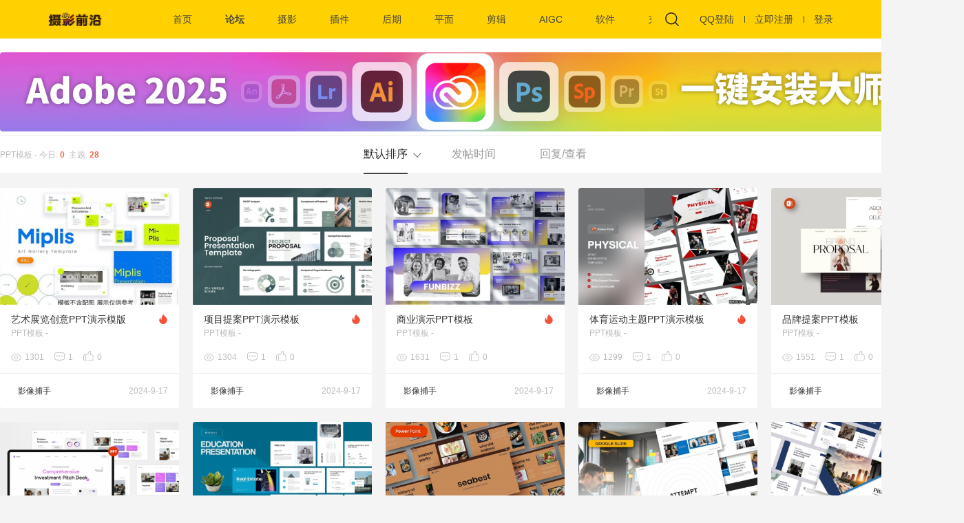

--- FILE ---
content_type: text/html; charset=utf-8
request_url: https://sheyingzyz.com/forum-32-1.html
body_size: 12568
content:
<!DOCTYPE html PUBLIC "-//W3C//DTD XHTML 1.0 Transitional//EN" "http://www.w3.org/TR/xhtml1/DTD/xhtml1-transitional.dtd">
<html xmlns="http://www.w3.org/1999/xhtml">
<head>
    <meta http-equiv="Content-Type" content="text/html; charset=utf-8" />
        <title>PPT模板,PPT素材PPT图片免费下载站-,摄影前沿 </title>
    <meta name="renderer" content="webkit">
<meta http-equiv="X-UA-Compatible" content="IE=edge,chrome=1" />
<meta http-equiv="Content-Type" content="text/html; charset=utf-8" />
            <meta name="keywords" content="PPT模板-平面素材-摄影前沿" />
    <meta name="description" content="收录发布 PPT模板,PPT素材PPT图片免费下载站-摄影前沿 " />
    <meta name="generator" content="Discuz! X3.5" />
    <meta name="author" content="Discuz! Team and Comsenz UI Team" />
    <meta name="copyright" content="2001-2021 Tencent Cloud." />
    <meta name="MSSmartTagsPreventParsing" content="True" />
    <meta http-equiv="MSThemeCompatible" content="Yes" />
    <base href="https://sheyingzyz.com/" /><link rel="stylesheet" type="text/css" href="data/cache/style_10_common.css?KVC" /><link rel="stylesheet" type="text/css" href="data/cache/style_10_forum_forumdisplay.css?KVC" /><!--[if IE]><link rel="stylesheet" type="text/css" href="data/cache/style_10_iefix.css?KVC" /><![endif]--><link rel="stylesheet" href="template/iscwo_zcool_new/iscwo/css/common.css">
<link rel="stylesheet" href="template/iscwo_zcool_new/iscwo/css/allCardStyle.css">
<link rel="stylesheet" href="template/iscwo_zcool_new/iscwo/css/commentWidget.css">
<link rel="stylesheet" href="template/iscwo_zcool_new/iscwo/css/listDemo.css">
<link rel="stylesheet" href="template/iscwo_zcool_new/iscwo/css/discover.css">
    <script type="text/javascript">var STYLEID = '10', STATICURL = 'static/', IMGDIR = 'template/iscwo_zcool_new/iscwo/common/', VERHASH = 'KVC', charset = 'utf-8', discuz_uid = '0', cookiepre = 'L553_2132_', cookiedomain = '', cookiepath = '/', showusercard = '1', attackevasive = '0', disallowfloat = 'newthread|viewvote|tradeorder|activity|debate', creditnotice = '1|威望|,2|摄影币|,3|贡献|,4|摄影豆|', defaultstyle = '', REPORTURL = 'aHR0cHM6Ly9zaGV5aW5nenl6LmNvbS9mb3J1bS0zMi0xLmh0bWw=', SITEURL = 'https://sheyingzyz.com/', JSPATH = 'data/cache/', CSSPATH = 'data/cache/style_', DYNAMICURL = '';</script>
    <script src="data/cache/common.js?KVC" type="text/javascript"></script>
        <script type="text/javascript">window.onerror=function(){return true;} </script>    <meta name="application-name" content="摄影前沿" />
    <meta name="msapplication-tooltip" content="摄影前沿" />
    <meta name="msapplication-task" content="name=首页;action-uri=https://sheyingzyz.com/portal.php;icon-uri=https://sheyingzyz.com/template/iscwo_zcool_new/iscwo/common//portal.ico" />    <meta name="msapplication-task" content="name=论坛;action-uri=https://sheyingzyz.com/forum.php;icon-uri=https://sheyingzyz.com/template/iscwo_zcool_new/iscwo/common//bbs.ico" />
                <link rel="archives" title="摄影前沿" href="https://sheyingzyz.com/archiver/" />
        <link rel="alternate" type="application/rss+xml" title="摄影前沿 - PPT模板,PPT素材PPT图片免费下载站-,摄影前沿" href="https://sheyingzyz.com/forum.php?mod=rss&fid=32&amp;auth=0" />
        <link rel="stylesheet" id="css_widthauto" type="text/css" href='data/cache/style_10_widthauto.css?KVC' />
    <script type="text/javascript">HTMLNODE.className += ' widthauto'</script>
            <script src="data/cache/forum.js?KVC" type="text/javascript"></script>
            </head>

<body id="nv_forum" class="pg_forumdisplay" onkeydown="if(event.keyCode==27) return false;">
<div id="append_parent"></div><div id="ajaxwaitid"></div>
<div id="body">
<header>
            <nav>
            <div class="logo">
                <a href="http://sheyingzyz.com/" title="摄影前沿">
                    <i></i>
                </a>
            </div>
            <div class="menu">
                <form id="scbar_form" method="post" autocomplete="off" onsubmit="searchFocus($('scbar_txt'))" action="search.php?searchsubmit=yes" target="_blank">
                <input type="hidden" name="mod" value="forum" />
                <div class="search-input-hull hide">
                    <span class="search-ipt"></span>
                    <input type="text" name="srchtxt" placeholder="" value="" id="nav-search-ipt" >
                    <span class="search-cancel"></span>
                                        <div id="search-content" class="search-content">
                        <div class="search-content-list">
                            <div class="search-title">
                                热搜
                            </div>
                                                                                                                                                                                                                                                                                                                                                                                                                                                                                                                    
                                    
                                    <div class="hot-list search-l">
                                        <a href="search.php?mod=forum&amp;srchtxt=%E6%91%84%E5%BD%B1%E6%95%99%E7%A8%8B&amp;formhash=671baa71&amp;searchsubmit=true&amp;source=hotsearch" target="_blank" sc="1">摄影教程</a>
                                    </div>
                                    
                                
                                    
                                    <div class="hot-list search-l">
                                        <a href="search.php?mod=forum&amp;srchtxt=LR%E9%A2%84%E8%AE%BE&amp;formhash=671baa71&amp;searchsubmit=true&amp;source=hotsearch" target="_blank" sc="1">LR预设</a>
                                    </div>
                                    
                                
                                    
                                    <div class="hot-list search-l">
                                        <a href="search.php?mod=forum&amp;srchtxt=%E7%A3%A8%E7%9A%AE%E6%8F%92%E4%BB%B6&amp;formhash=671baa71&amp;searchsubmit=true&amp;source=hotsearch" target="_blank" sc="1">磨皮插件</a>
                                    </div>
                                    
                                                        </div>
                    </div>
                                    </div>
                </form>
                                <div class="menu-box">
                    <ul class="menu-list-content">
                                                                                                <li class="header-menu-withmore" id="mn_portal" ><a href="https://sheyingzyz.com/portal.php" hidefocus="true" title="Portal"  >首页<span>Portal</span> </a>
                                                </li>
                                                                                                                        <li class="header-menu-withmore current" id="mn_forum" ><a href="https://sheyingzyz.com/forum.php" hidefocus="true" title="BBS"  >论坛<span>BBS</span> </a>
                                                </li>
                                                                                                                        <li class="header-menu-withmore" id="mn_N29e6" onmouseover="navShow('N29e6')"><a href="https://sheyingzyz.com/forum-2-1.html" hidefocus="true"  >摄影 <i class="drop-down-arrow"></i></a>
                                                <div class="menu-list hide">
                                                        <p><a href="https://sheyingzyz.com/forum-3-1.html" hidefocus="true" >摄影技巧教程</a></p><p><a href="https://sheyingzyz.com/forum.php?mod=forumdisplay&fid=2&filter=typeid&typeid=25" hidefocus="true" >摄影入门教程</a></p><p><a href="https://sheyingzyz.com/forum.php?mod=forumdisplay&fid=2&filter=typeid&typeid=1" hidefocus="true" >人像摄影教程</a></p><p><a href="https://sheyingzyz.com/forum.php?mod=forumdisplay&fid=2&filter=typeid&typeid=5" hidefocus="true" >风光摄影教程</a></p><p><a href="https://sheyingzyz.com/forum.php?mod=forumdisplay&fid=2&filter=typeid&typeid=29" hidefocus="true" >婚礼摄影教程</a></p><p><a href="https://sheyingzyz.com/forum.php?mod=forumdisplay&fid=2&filter=typeid&typeid=2" hidefocus="true" >私房摄影教程</a></p><p><a href="https://sheyingzyz.com/forum.php?mod=forumdisplay&fid=2&filter=typeid&typeid=30" hidefocus="true" >建筑摄影教程</a></p><p><a href="https://sheyingzyz.com/forum.php?mod=forumdisplay&fid=2&filter=typeid&typeid=3" hidefocus="true" >产品摄影教程</a></p><p><a href="https://sheyingzyz.com/forum.php?mod=forumdisplay&fid=2&filter=typeid&typeid=26" hidefocus="true" >电影拍摄教程</a></p><p><a href="https://sheyingzyz.com/forum.php?mod=forumdisplay&fid=2&filter=typeid&typeid=4" hidefocus="true" >美食摄影教程</a></p><p><a href="https://sheyingzyz.com/forum.php?mod=forumdisplay&fid=2&filter=typeid&typeid=28" hidefocus="true" >手机摄影教程</a></p><p><a href="https://sheyingzyz.com/forum.php?mod=forumdisplay&fid=2&filter=typeid&typeid=27" hidefocus="true" >无人机拍摄教程</a></p>                        </div>
                                                </li>
                                                                                                                        <li class="header-menu-withmore" id="mn_N633b" onmouseover="navShow('N633b')"><a href="https://sheyingzyz.com/forum.php?gid=5" hidefocus="true"  >插件 <i class="drop-down-arrow"></i></a>
                                                <div class="menu-list hide">
                                                        <p><a href="https://sheyingzyz.com/forum-7-1.html" hidefocus="true" >PS插件</a></p><p><a href="https://sheyingzyz.com/forum-10-1.html" hidefocus="true" >PS动作</a></p><p><a href="https://sheyingzyz.com/forum-9-1.html" hidefocus="true" >PS样式</a></p><p><a href="https://sheyingzyz.com/forum-8-1.html" hidefocus="true" >PS笔刷</a></p><p><a href="https://sheyingzyz.com/forum-6-1.html" hidefocus="true" >LR预设</a></p><p><a href="https://sheyingzyz.com/forum-11-1.html" hidefocus="true" >LUT预设</a></p><p><a href="https://sheyingzyz.com/forum-47-1.html" hidefocus="true" >Capture One预设</a></p>                        </div>
                                                </li>
                                                                                                                        <li class="header-menu-withmore" id="mn_N61c5" onmouseover="navShow('N61c5')"><a href="https://sheyingzyz.com/forum.php?gid=12" hidefocus="true"  >后期 <i class="drop-down-arrow"></i></a>
                                                <div class="menu-list hide">
                                                        <p><a href="https://sheyingzyz.com/forum-13-1.html" hidefocus="true" >PS视频教程</a></p><p><a href="https://sheyingzyz.com/forum-45-1.html" hidefocus="true" >Lightroom教程</a></p>                        </div>
                                                </li>
                                                                                                                        <li class="header-menu-withmore" id="mn_Nb356" onmouseover="navShow('Nb356')"><a href="https://sheyingzyz.com/forum.php?gid=20" hidefocus="true"  >平面 <i class="drop-down-arrow"></i></a>
                                                <div class="menu-list hide">
                                                        <p><a href="https://sheyingzyz.com/forum.php?mod=forumdisplay&fid=21&filter=typeid&typeid=118" hidefocus="true" >样机模型</a></p><p><a href="https://sheyingzyz.com/forum-46-1.html" hidefocus="true" >RAW原图</a></p><p><a href="https://sheyingzyz.com/forum-21-1.html" hidefocus="true" >PSD素材</a></p><p><a href="https://sheyingzyz.com/forum-29-1.html" hidefocus="true" >矢量素材</a></p><p><a href="https://sheyingzyz.com/forum-30-1.html" hidefocus="true" >高清图片</a></p><p><a href="https://sheyingzyz.com/forum-32-1.html" hidefocus="true" >PPT模板</a></p><p><a href="https://sheyingzyz.com/forum-43-1.html" hidefocus="true" >InDesign模板</a></p><p><a href="https://sheyingzyz.com/forum-15-1.html" hidefocus="true" >绘画教程</a></p>                        </div>
                                                </li>
                                                                                                                        <li class="header-menu-withmore" id="mn_Nb454" onmouseover="navShow('Nb454')"><a href="https://sheyingzyz.com/forum.php?gid=25" hidefocus="true"  >剪辑 <i class="drop-down-arrow"></i></a>
                                                <div class="menu-list hide">
                                                        <p><a href="https://sheyingzyz.com/forum-26-1.html" hidefocus="true" >AE教程</a></p><p><a href="https://sheyingzyz.com/forum-40-1.html" hidefocus="true" >AE模板</a></p><p><a href="https://sheyingzyz.com/forum-27-1.html" hidefocus="true" >PR教程</a></p><p><a href="https://sheyingzyz.com/forum-41-1.html" hidefocus="true" >PR模板</a></p><p><a href="https://sheyingzyz.com/forum-28-1.html" hidefocus="true" >达芬奇教程</a></p><p><a href="https://sheyingzyz.com/forum-42-1.html" hidefocus="true" >达芬奇模板</a></p><p><a href="https://sheyingzyz.com/forum-50-1.html" hidefocus="true" >视频素材</a></p><p><a href="https://sheyingzyz.com/forum-48-1.html" hidefocus="true" >音效素材</a></p>                        </div>
                                                </li>
                                                                                                                        <li class="header-menu-withmore" id="mn_Nc67b" onmouseover="navShow('Nc67b')"><a href="https://sheyingzyz.com/forum-14-1.html" hidefocus="true"  >AIGC <i class="drop-down-arrow"></i></a>
                                                <div class="menu-list hide">
                                                        <p><a href="https://sheyingzyz.com/forum-14-1.html" hidefocus="true" >AIGC教程</a></p><p><a href="https://sheyingzyz.com/forum.php?mod=forumdisplay&fid=37&filter=typeid&typeid=185" hidefocus="true" >AIGC软件</a></p>                        </div>
                                                </li>
                                                                                                                        <li class="header-menu-withmore" id="mn_N74ce" onmouseover="navShow('N74ce')"><a href="https://sheyingzyz.com/forum.php?gid=35" hidefocus="true"  >软件 <i class="drop-down-arrow"></i></a>
                                                <div class="menu-list hide">
                                                        <p><a href="https://sheyingzyz.com/forum-37-1.html" hidefocus="true" >WIN系统软件</a></p><p><a href="https://sheyingzyz.com/forum-36-1.html" hidefocus="true" >MAC系统软件</a></p>                        </div>
                                                </li>
                                                                                                                                                                                                                                                                        <li class="header-menu-withmore" id="mn_N3647" onmouseover="navShow('N3647')"><a href="plugin.php?id=threed_pay" hidefocus="true"  >充值 <i class="drop-down-arrow"></i></a>
                                                <div class="menu-list hide">
                                                        <p><a href="https://sheyingzyz.com/plugin.php?id=threed_vip" hidefocus="true" >购买VIP</a></p><p><a href="plugin.php?id=threed_pay" hidefocus="true" >积分充值</a></p>                        </div>
                                                </li>
                                                                                                                        <li class="more-menu header-menu-withmore ">
                        <span class="menu-tit-box"><i></i><sup class="subnav-dot-sup"></sup></span>
                        <div class="menu-list hide">
                                                                                                                                                                                                                                                                                                                                            </div>
                        </li>
                    </ul>
                                    </div>
            </div>
            <div class="user-center">
                <div class="search"><i></i></div>
                                <ul class="unlogin">
                    <li>
                                                <a href="https://sheyingzyz.com/connect.php?mod=login&op=init&referer=forum.php%3Fmod%3Dforumdisplay%26fid%3D32%26page%3D1%26&statfrom=login">QQ登陆<i></i></a>
                                                <a href="member.php?mod=register">立即注册<i></i></a>
                        <a href="member.php?mod=logging&amp;action=login" onClick="showWindow('login', this.href)">登录</a>
                    </li>
                </ul>
                            </div>
            </nav>
</header>

         <script type="text/javascript">
           if (typeof jQuery != 'undefined'){
              var boan_old_jq = jQuery;
           } 
         </script><script type="text/javascript" src="source/plugin/boan_h5upload/js/jquery.min.js?KVC" charset="utf-8"></script>
          <script type="text/javascript">
             var boan_jq=$.noConflict();
             if (typeof  boan_old_jq != 'undefined'){
               jQuery = boan_old_jq;
              }
         </script><link href="./source/plugin/boan_h5upload/css/webuploader_fast.css" rel="stylesheet" type="text/css" />        <script>
            var SWFUpload;
        	SWFUpload = function(settings) {
        		this.initUpload(settings);
       	    };
           
            SWFUpload.prototype.initUpload = function(userSettings) {
            	try {
            		this.customSettings = {};	
            		this.settings = {};
            		this.eventQueue = [];
            		this.initSettings1(userSettings);
            	} catch (ex) {
            		throw ex;
            	}
            };
            SWFUpload.prototype.initSettings1 = function (userSettings) {
            	this.ensureDefault = function(settingName, defaultValue) {
            		var setting = userSettings[settingName];
            		if (setting != undefined) {
            			this.settings[settingName] = setting;
            		} else {
            			this.settings[settingName] = defaultValue;
            		}
            	};
            
            	this.ensureDefault("upload_url", "");
            	this.ensureDefault("file_post_name", "Filedata");
            	this.ensureDefault("post_params", {});
            
            	this.ensureDefault("file_types", "*.*");
            	this.ensureDefault("file_types_description", "All Files");
            	this.ensureDefault("file_size_limit", 0);	
            	this.ensureDefault("file_upload_limit", 0);
            	this.ensureDefault("file_queue_limit", 0); 
                this.ensureDefault("custom_settings", {});
	            this.customSettings = this.settings.custom_settings;
            }
        </script>
<div id="wp" class="main-wrapper wp"><!--备注：是否显示默认论坛样式，"yes"为是"no"为不是，设置为yes会显示默认论坛样式，设置为no显示我们演示站模板样式--><!--备注：是否显示AJAX翻页模式，"yes"为是"no"为不是，设置为yes会显示AJAX无刷新翻页，设置为no显示传统页码翻页-->
<style>.main-wrapper.wp{width: auto;}</style>

<style id="diy_style" type="text/css"></style>

<!--[diy=diy1]--><div id="diy1" class="area"><div id="framekl8hI8" class="frame move-span cl frame-1"><div id="framekl8hI8_left" class="column frame-1-c"><div id="framekl8hI8_left_temp" class="move-span temp"></div><div id="portal_block_210" class="block move-span"><div id="portal_block_210_content" class="dxb_bc"><div class="portal_block_summary"><div class="main-wrapper-advlong-top border-bottom">
	<div class="advlong-top">
		<div class="advlong-default">
			<a href="https://sheyingzyz.com/thread-7197-1-1.html"><img src="template/iscwo_zcool_new/iscwo/ad/v_ad_2.jpg"></a>
		</div>
	</div>
</div></div></div></div></div></div></div><!--[/diy]-->


<div class="subnav-content-wrap" id="tab_anchor">
<div class="main-wrapper-top-fixed subnav-wrap clear">
<!-- 页面主体导航 -->
<div class="top-hull">
<div class="subnav-contentbox">
<div class="tab-nav-container">
<span class="classify">
PPT模板&nbsp;-&nbsp;今日: <strong class="xi1">0</strong>&nbsp;&nbsp;主题: <strong class="xi1">28</strong>
</span>
<ul class="subnav-content text-center">
<li class="editor-choiceness current">
<a href="https://sheyingzyz.com/forum-32-1.html">
默认排序
</a>
<i></i>
<div class="menu-list hide">
<p><a href="https://sheyingzyz.com/forum.php?mod=forumdisplay&amp;fid=32&amp;filter=reply&amp;orderby=views">查看</a></p>
<p><a href="https://sheyingzyz.com/forum.php?mod=forumdisplay&amp;fid=32&amp;filter=lastpost&amp;orderby=lastpost">最后发表</a></p>
<p><a href="https://sheyingzyz.com/forum.php?mod=forumdisplay&amp;fid=32&amp;filter=heat&amp;orderby=heats">热门</a></p>
</div>
</li>
<li>
<a href="https://sheyingzyz.com/forum.php?mod=forumdisplay&amp;fid=32&amp;filter=author&amp;orderby=dateline">发帖时间</a>
</li>
<li>
<a href="https://sheyingzyz.com/forum.php?mod=forumdisplay&amp;fid=32&amp;filter=reply&amp;orderby=replies">回复/查看</a>
</li>
</ul>
<span class="filtrate">
<a href="https://sheyingzyz.com/forum.php?mod=post&amp;action=newthread&amp;fid=32"target="_blank">发布</a>
</span>
</div>
</div>
</div>
</div>
</div><div class="all-work-list">

<div id="threadlist" >
<form method="post" autocomplete="off" name="moderate" id="moderate" action="forum.php?mod=topicadmin&amp;action=moderate&amp;fid=32&amp;infloat=yes&amp;nopost=yes">
<input type="hidden" name="formhash" value="671baa71" />
<input type="hidden" name="listextra" value="page%3D1" />

<div class="work-list-box"><div class="card-box">
<div class="card-img">
<a href="https://sheyingzyz.com/thread-2893-1-1.html" class="card-img-hover" title="艺术展览创意PPT演示模版" target="_blank">
<img src="data/attachment/forum/threadcover/97/19/2893.jpg" width="260" height="195">
</a>
</div>
<div class="card-info">
<p class="card-info-title">
<a href="https://sheyingzyz.com/thread-2893-1-1.html" onclick="atarget(this)" class="title-content exist-fire-class">艺术展览创意PPT演示模版</a>
<span href="javascript:;" class="title-icon zcool-card-fire2 title-icon-1" title="热门"></span>
</p>
<p class="card-info-type">
PPT模板&nbsp;-&nbsp; </p>
<p class="card-info-item">
<span class="statistics-view" title="共1301人气">1301</span>
<span class="statistics-comment" title="共1评论">1</span>
<span class="statistics-tuijian" title="共0推荐">0</span>
</p>
</div>
<div class="card-item">
<a href="https://sheyingzyz.com/space-uid-3.html"  c=1 class="user-avatar showMemberCard" title="影像捕手" target="_blank">
<img src="https://sheyingzyz.com/uc_server/avatar.php?uid=3&size=big" width="30" height="30" alt="">影像捕手</a>
<span class="time">2024-9-17</span>
</div>
</div>
<div class="card-box">
<div class="card-img">
<a href="https://sheyingzyz.com/thread-2892-1-1.html" class="card-img-hover" title="项目提案PPT演示模板" target="_blank">
<img src="data/attachment/forum/threadcover/6f/e1/2892.jpg" width="260" height="195">
</a>
</div>
<div class="card-info">
<p class="card-info-title">
<a href="https://sheyingzyz.com/thread-2892-1-1.html" onclick="atarget(this)" class="title-content exist-fire-class">项目提案PPT演示模板</a>
<span href="javascript:;" class="title-icon zcool-card-fire2 title-icon-1" title="热门"></span>
</p>
<p class="card-info-type">
PPT模板&nbsp;-&nbsp; </p>
<p class="card-info-item">
<span class="statistics-view" title="共1304人气">1304</span>
<span class="statistics-comment" title="共1评论">1</span>
<span class="statistics-tuijian" title="共0推荐">0</span>
</p>
</div>
<div class="card-item">
<a href="https://sheyingzyz.com/space-uid-3.html"  c=1 class="user-avatar showMemberCard" title="影像捕手" target="_blank">
<img src="https://sheyingzyz.com/uc_server/avatar.php?uid=3&size=big" width="30" height="30" alt="">影像捕手</a>
<span class="time">2024-9-17</span>
</div>
</div>
<div class="card-box">
<div class="card-img">
<a href="https://sheyingzyz.com/thread-2891-1-1.html" class="card-img-hover" title="商业演示PPT模板" target="_blank">
<img src="data/attachment/forum/threadcover/7a/00/2891.jpg" width="260" height="195">
</a>
</div>
<div class="card-info">
<p class="card-info-title">
<a href="https://sheyingzyz.com/thread-2891-1-1.html" onclick="atarget(this)" class="title-content exist-fire-class">商业演示PPT模板</a>
<span href="javascript:;" class="title-icon zcool-card-fire2 title-icon-1" title="热门"></span>
</p>
<p class="card-info-type">
PPT模板&nbsp;-&nbsp; </p>
<p class="card-info-item">
<span class="statistics-view" title="共1631人气">1631</span>
<span class="statistics-comment" title="共1评论">1</span>
<span class="statistics-tuijian" title="共0推荐">0</span>
</p>
</div>
<div class="card-item">
<a href="https://sheyingzyz.com/space-uid-3.html"  c=1 class="user-avatar showMemberCard" title="影像捕手" target="_blank">
<img src="https://sheyingzyz.com/uc_server/avatar.php?uid=3&size=big" width="30" height="30" alt="">影像捕手</a>
<span class="time">2024-9-17</span>
</div>
</div>
<div class="card-box">
<div class="card-img">
<a href="https://sheyingzyz.com/thread-2890-1-1.html" class="card-img-hover" title="体育运动主题PPT演示模板" target="_blank">
<img src="data/attachment/forum/threadcover/b4/94/2890.jpg" width="260" height="195">
</a>
</div>
<div class="card-info">
<p class="card-info-title">
<a href="https://sheyingzyz.com/thread-2890-1-1.html" onclick="atarget(this)" class="title-content exist-fire-class">体育运动主题PPT演示模板</a>
<span href="javascript:;" class="title-icon zcool-card-fire2 title-icon-1" title="热门"></span>
</p>
<p class="card-info-type">
PPT模板&nbsp;-&nbsp; </p>
<p class="card-info-item">
<span class="statistics-view" title="共1299人气">1299</span>
<span class="statistics-comment" title="共1评论">1</span>
<span class="statistics-tuijian" title="共0推荐">0</span>
</p>
</div>
<div class="card-item">
<a href="https://sheyingzyz.com/space-uid-3.html"  c=1 class="user-avatar showMemberCard" title="影像捕手" target="_blank">
<img src="https://sheyingzyz.com/uc_server/avatar.php?uid=3&size=big" width="30" height="30" alt="">影像捕手</a>
<span class="time">2024-9-17</span>
</div>
</div>
<div class="card-box">
<div class="card-img">
<a href="https://sheyingzyz.com/thread-2889-1-1.html" class="card-img-hover" title="品牌提案PPT模板" target="_blank">
<img src="data/attachment/forum/threadcover/7f/01/2889.jpg" width="260" height="195">
</a>
</div>
<div class="card-info">
<p class="card-info-title">
<a href="https://sheyingzyz.com/thread-2889-1-1.html" onclick="atarget(this)" class="title-content exist-fire-class">品牌提案PPT模板</a>
<span href="javascript:;" class="title-icon zcool-card-fire2 title-icon-1" title="热门"></span>
</p>
<p class="card-info-type">
PPT模板&nbsp;-&nbsp; </p>
<p class="card-info-item">
<span class="statistics-view" title="共1551人气">1551</span>
<span class="statistics-comment" title="共1评论">1</span>
<span class="statistics-tuijian" title="共0推荐">0</span>
</p>
</div>
<div class="card-item">
<a href="https://sheyingzyz.com/space-uid-3.html"  c=1 class="user-avatar showMemberCard" title="影像捕手" target="_blank">
<img src="https://sheyingzyz.com/uc_server/avatar.php?uid=3&size=big" width="30" height="30" alt="">影像捕手</a>
<span class="time">2024-9-17</span>
</div>
</div>
<div class="card-box">
<div class="card-img">
<a href="https://sheyingzyz.com/thread-2884-1-1.html" class="card-img-hover" title="现代投资宣传PPT" target="_blank">
<img src="data/attachment/forum/threadcover/78/09/2884.jpg" width="260" height="195">
</a>
</div>
<div class="card-info">
<p class="card-info-title">
<a href="https://sheyingzyz.com/thread-2884-1-1.html" onclick="atarget(this)" class="title-content exist-fire-class">现代投资宣传PPT</a>
<span href="javascript:;" class="title-icon zcool-card-fire2 title-icon-1" title="热门"></span>
</p>
<p class="card-info-type">
PPT模板&nbsp;-&nbsp; </p>
<p class="card-info-item">
<span class="statistics-view" title="共1430人气">1430</span>
<span class="statistics-comment" title="共0评论">0</span>
<span class="statistics-tuijian" title="共0推荐">0</span>
</p>
</div>
<div class="card-item">
<a href="https://sheyingzyz.com/space-uid-3.html"  c=1 class="user-avatar showMemberCard" title="影像捕手" target="_blank">
<img src="https://sheyingzyz.com/uc_server/avatar.php?uid=3&size=big" width="30" height="30" alt="">影像捕手</a>
<span class="time">2024-9-17</span>
</div>
</div>
<div class="card-box">
<div class="card-img">
<a href="https://sheyingzyz.com/thread-2883-1-1.html" class="card-img-hover" title="房地产演示PPT模板" target="_blank">
<img src="data/attachment/forum/threadcover/c3/00/2883.jpg" width="260" height="195">
</a>
</div>
<div class="card-info">
<p class="card-info-title">
<a href="https://sheyingzyz.com/thread-2883-1-1.html" onclick="atarget(this)" class="title-content exist-fire-class">房地产演示PPT模板</a>
<span href="javascript:;" class="title-icon zcool-card-fire2 title-icon-1" title="热门"></span>
</p>
<p class="card-info-type">
PPT模板&nbsp;-&nbsp; </p>
<p class="card-info-item">
<span class="statistics-view" title="共1505人气">1505</span>
<span class="statistics-comment" title="共1评论">1</span>
<span class="statistics-tuijian" title="共0推荐">0</span>
</p>
</div>
<div class="card-item">
<a href="https://sheyingzyz.com/space-uid-3.html"  c=1 class="user-avatar showMemberCard" title="影像捕手" target="_blank">
<img src="https://sheyingzyz.com/uc_server/avatar.php?uid=3&size=big" width="30" height="30" alt="">影像捕手</a>
<span class="time">2024-9-17</span>
</div>
</div>
<div class="card-box">
<div class="card-img">
<a href="https://sheyingzyz.com/thread-1033-1-1.html" class="card-img-hover" title="商业成功法则PPT模版" target="_blank">
<img src="data/attachment/forum/threadcover/e1/71/1033.jpg" width="260" height="195">
</a>
</div>
<div class="card-info">
<p class="card-info-title">
<a href="https://sheyingzyz.com/thread-1033-1-1.html" onclick="atarget(this)" class="title-content exist-fire-class">商业成功法则PPT模版</a>
<span href="javascript:;" class="title-icon zcool-card-fire2 title-icon-1" title="热门"></span>
</p>
<p class="card-info-type">
PPT模板&nbsp;-&nbsp; </p>
<p class="card-info-item">
<span class="statistics-view" title="共1403人气">1403</span>
<span class="statistics-comment" title="共1评论">1</span>
<span class="statistics-tuijian" title="共0推荐">0</span>
</p>
</div>
<div class="card-item">
<a href="https://sheyingzyz.com/space-uid-1.html"  c=1 class="user-avatar showMemberCard" title="admin" target="_blank">
<img src="https://sheyingzyz.com/uc_server/avatar.php?uid=1&size=big" width="30" height="30" alt="">admin</a>
<span class="time">2024-7-29</span>
</div>
</div>
<div class="card-box">
<div class="card-img">
<a href="https://sheyingzyz.com/thread-1032-1-1.html" class="card-img-hover" title="商务沟通技能PPT模版" target="_blank">
<img src="data/attachment/forum/threadcover/99/5e/1032.jpg" width="260" height="195">
</a>
</div>
<div class="card-info">
<p class="card-info-title">
<a href="https://sheyingzyz.com/thread-1032-1-1.html" onclick="atarget(this)" class="title-content exist-fire-class">商务沟通技能PPT模版</a>
<span href="javascript:;" class="title-icon zcool-card-fire2 title-icon-1" title="热门"></span>
</p>
<p class="card-info-type">
PPT模板&nbsp;-&nbsp; </p>
<p class="card-info-item">
<span class="statistics-view" title="共1216人气">1216</span>
<span class="statistics-comment" title="共0评论">0</span>
<span class="statistics-tuijian" title="共0推荐">0</span>
</p>
</div>
<div class="card-item">
<a href="https://sheyingzyz.com/space-uid-1.html"  c=1 class="user-avatar showMemberCard" title="admin" target="_blank">
<img src="https://sheyingzyz.com/uc_server/avatar.php?uid=1&size=big" width="30" height="30" alt="">admin</a>
<span class="time">2024-7-28</span>
</div>
</div>
<div class="card-box">
<div class="card-img">
<a href="https://sheyingzyz.com/thread-1031-1-1.html" class="card-img-hover" title="融资方案演示PPT模板" target="_blank">
<img src="data/attachment/forum/threadcover/af/de/1031.jpg" width="260" height="195">
</a>
</div>
<div class="card-info">
<p class="card-info-title">
<a href="https://sheyingzyz.com/thread-1031-1-1.html" onclick="atarget(this)" class="title-content exist-fire-class">融资方案演示PPT模板</a>
<span href="javascript:;" class="title-icon zcool-card-fire2 title-icon-1" title="热门"></span>
</p>
<p class="card-info-type">
PPT模板&nbsp;-&nbsp; </p>
<p class="card-info-item">
<span class="statistics-view" title="共1298人气">1298</span>
<span class="statistics-comment" title="共0评论">0</span>
<span class="statistics-tuijian" title="共0推荐">0</span>
</p>
</div>
<div class="card-item">
<a href="https://sheyingzyz.com/space-uid-1.html"  c=1 class="user-avatar showMemberCard" title="admin" target="_blank">
<img src="https://sheyingzyz.com/uc_server/avatar.php?uid=1&size=big" width="30" height="30" alt="">admin</a>
<span class="time">2024-7-28</span>
</div>
</div>
<div class="card-box">
<div class="card-img">
<a href="https://sheyingzyz.com/thread-1030-1-1.html" class="card-img-hover" title="时装设计演示PPT模板" target="_blank">
<img src="data/attachment/forum/threadcover/e5/15/1030.jpg" width="260" height="195">
</a>
</div>
<div class="card-info">
<p class="card-info-title">
<a href="https://sheyingzyz.com/thread-1030-1-1.html" onclick="atarget(this)" class="title-content exist-fire-class">时装设计演示PPT模板</a>
<span href="javascript:;" class="title-icon zcool-card-fire2 title-icon-1" title="热门"></span>
</p>
<p class="card-info-type">
PPT模板&nbsp;-&nbsp; </p>
<p class="card-info-item">
<span class="statistics-view" title="共1380人气">1380</span>
<span class="statistics-comment" title="共0评论">0</span>
<span class="statistics-tuijian" title="共0推荐">0</span>
</p>
</div>
<div class="card-item">
<a href="https://sheyingzyz.com/space-uid-1.html"  c=1 class="user-avatar showMemberCard" title="admin" target="_blank">
<img src="https://sheyingzyz.com/uc_server/avatar.php?uid=1&size=big" width="30" height="30" alt="">admin</a>
<span class="time">2024-7-28</span>
</div>
</div>
<div class="card-box">
<div class="card-img">
<a href="https://sheyingzyz.com/thread-984-1-1.html" class="card-img-hover" title="品牌指南演示PPT模板" target="_blank">
<img src="data/attachment/forum/threadcover/d9/3e/984.jpg" width="260" height="195">
</a>
</div>
<div class="card-info">
<p class="card-info-title">
<a href="https://sheyingzyz.com/thread-984-1-1.html" onclick="atarget(this)" class="title-content exist-fire-class">品牌指南演示PPT模板</a>
<span href="javascript:;" class="title-icon zcool-card-fire2 title-icon-1" title="热门"></span>
</p>
<p class="card-info-type">
PPT模板&nbsp;-&nbsp; </p>
<p class="card-info-item">
<span class="statistics-view" title="共1365人气">1365</span>
<span class="statistics-comment" title="共0评论">0</span>
<span class="statistics-tuijian" title="共0推荐">0</span>
</p>
</div>
<div class="card-item">
<a href="https://sheyingzyz.com/space-uid-1.html"  c=1 class="user-avatar showMemberCard" title="admin" target="_blank">
<img src="https://sheyingzyz.com/uc_server/avatar.php?uid=1&size=big" width="30" height="30" alt="">admin</a>
<span class="time">2024-7-28</span>
</div>
</div>
<div class="card-box">
<div class="card-img">
<a href="https://sheyingzyz.com/thread-983-1-1.html" class="card-img-hover" title="商业营销演示PPT模版" target="_blank">
<img src="data/attachment/forum/threadcover/6a/ab/983.jpg" width="260" height="195">
</a>
</div>
<div class="card-info">
<p class="card-info-title">
<a href="https://sheyingzyz.com/thread-983-1-1.html" onclick="atarget(this)" class="title-content exist-fire-class">商业营销演示PPT模版</a>
<span href="javascript:;" class="title-icon zcool-card-fire2 title-icon-1" title="热门"></span>
</p>
<p class="card-info-type">
PPT模板&nbsp;-&nbsp; </p>
<p class="card-info-item">
<span class="statistics-view" title="共1512人气">1512</span>
<span class="statistics-comment" title="共1评论">1</span>
<span class="statistics-tuijian" title="共0推荐">0</span>
</p>
</div>
<div class="card-item">
<a href="https://sheyingzyz.com/space-uid-1.html"  c=1 class="user-avatar showMemberCard" title="admin" target="_blank">
<img src="https://sheyingzyz.com/uc_server/avatar.php?uid=1&size=big" width="30" height="30" alt="">admin</a>
<span class="time">2024-7-28</span>
</div>
</div>
<div class="card-box">
<div class="card-img">
<a href="https://sheyingzyz.com/thread-982-1-1.html" class="card-img-hover" title="医疗创新与健康管理PPT模版" target="_blank">
<img src="data/attachment/forum/threadcover/fe/c8/982.jpg" width="260" height="195">
</a>
</div>
<div class="card-info">
<p class="card-info-title">
<a href="https://sheyingzyz.com/thread-982-1-1.html" onclick="atarget(this)" class="title-content exist-fire-class">医疗创新与健康管理PPT模版</a>
<span href="javascript:;" class="title-icon zcool-card-fire2 title-icon-1" title="热门"></span>
</p>
<p class="card-info-type">
PPT模板&nbsp;-&nbsp; </p>
<p class="card-info-item">
<span class="statistics-view" title="共1120人气">1120</span>
<span class="statistics-comment" title="共0评论">0</span>
<span class="statistics-tuijian" title="共0推荐">0</span>
</p>
</div>
<div class="card-item">
<a href="https://sheyingzyz.com/space-uid-1.html"  c=1 class="user-avatar showMemberCard" title="admin" target="_blank">
<img src="https://sheyingzyz.com/uc_server/avatar.php?uid=1&size=big" width="30" height="30" alt="">admin</a>
<span class="time">2024-7-28</span>
</div>
</div>
<div class="card-box">
<div class="card-img">
<a href="https://sheyingzyz.com/thread-981-1-1.html" class="card-img-hover" title="品牌组合演示免费PPT模板" target="_blank">
<img src="data/attachment/forum/threadcover/28/7e/981.jpg" width="260" height="195">
</a>
</div>
<div class="card-info">
<p class="card-info-title">
<a href="https://sheyingzyz.com/thread-981-1-1.html" onclick="atarget(this)" class="title-content exist-fire-class">品牌组合演示免费PPT模板</a>
<span href="javascript:;" class="title-icon zcool-card-fire2 title-icon-1" title="热门"></span>
</p>
<p class="card-info-type">
PPT模板&nbsp;-&nbsp; </p>
<p class="card-info-item">
<span class="statistics-view" title="共1209人气">1209</span>
<span class="statistics-comment" title="共0评论">0</span>
<span class="statistics-tuijian" title="共0推荐">0</span>
</p>
</div>
<div class="card-item">
<a href="https://sheyingzyz.com/space-uid-1.html"  c=1 class="user-avatar showMemberCard" title="admin" target="_blank">
<img src="https://sheyingzyz.com/uc_server/avatar.php?uid=1&size=big" width="30" height="30" alt="">admin</a>
<span class="time">2024-7-28</span>
</div>
</div>
<div class="card-box">
<div class="card-img">
<a href="https://sheyingzyz.com/thread-980-1-1.html" class="card-img-hover" title="商业计划投资者推介演示PPT模版" target="_blank">
<img src="data/attachment/forum/threadcover/d7/9a/980.jpg" width="260" height="195">
</a>
</div>
<div class="card-info">
<p class="card-info-title">
<a href="https://sheyingzyz.com/thread-980-1-1.html" onclick="atarget(this)" class="title-content exist-fire-class">商业计划投资者推介演示PPT模版</a>
<span href="javascript:;" class="title-icon zcool-card-fire2 title-icon-1" title="热门"></span>
</p>
<p class="card-info-type">
PPT模板&nbsp;-&nbsp; </p>
<p class="card-info-item">
<span class="statistics-view" title="共1469人气">1469</span>
<span class="statistics-comment" title="共0评论">0</span>
<span class="statistics-tuijian" title="共0推荐">0</span>
</p>
</div>
<div class="card-item">
<a href="https://sheyingzyz.com/space-uid-1.html"  c=1 class="user-avatar showMemberCard" title="admin" target="_blank">
<img src="https://sheyingzyz.com/uc_server/avatar.php?uid=1&size=big" width="30" height="30" alt="">admin</a>
<span class="time">2024-7-28</span>
</div>
</div>
<div class="card-box">
<div class="card-img">
<a href="https://sheyingzyz.com/thread-979-1-1.html" class="card-img-hover" title="品牌策略布局演示PPT模板" target="_blank">
<img src="data/attachment/forum/threadcover/c3/2d/979.jpg" width="260" height="195">
</a>
</div>
<div class="card-info">
<p class="card-info-title">
<a href="https://sheyingzyz.com/thread-979-1-1.html" onclick="atarget(this)" class="title-content exist-fire-class">品牌策略布局演示PPT模板</a>
<span href="javascript:;" class="title-icon zcool-card-fire2 title-icon-1" title="热门"></span>
</p>
<p class="card-info-type">
PPT模板&nbsp;-&nbsp; </p>
<p class="card-info-item">
<span class="statistics-view" title="共1192人气">1192</span>
<span class="statistics-comment" title="共0评论">0</span>
<span class="statistics-tuijian" title="共0推荐">0</span>
</p>
</div>
<div class="card-item">
<a href="https://sheyingzyz.com/space-uid-1.html"  c=1 class="user-avatar showMemberCard" title="admin" target="_blank">
<img src="https://sheyingzyz.com/uc_server/avatar.php?uid=1&size=big" width="30" height="30" alt="">admin</a>
<span class="time">2024-7-28</span>
</div>
</div>
<div class="card-box">
<div class="card-img">
<a href="https://sheyingzyz.com/thread-913-1-1.html" class="card-img-hover" title="葡萄酒产品展示PPT模版" target="_blank">
<img src="data/attachment/forum/threadcover/8b/50/913.jpg" width="260" height="195">
</a>
</div>
<div class="card-info">
<p class="card-info-title">
<a href="https://sheyingzyz.com/thread-913-1-1.html" onclick="atarget(this)" class="title-content exist-fire-class">葡萄酒产品展示PPT模版</a>
<span href="javascript:;" class="title-icon zcool-card-fire2 title-icon-1" title="热门"></span>
</p>
<p class="card-info-type">
PPT模板&nbsp;-&nbsp; </p>
<p class="card-info-item">
<span class="statistics-view" title="共1264人气">1264</span>
<span class="statistics-comment" title="共1评论">1</span>
<span class="statistics-tuijian" title="共0推荐">0</span>
</p>
</div>
<div class="card-item">
<a href="https://sheyingzyz.com/space-uid-3.html"  c=1 class="user-avatar showMemberCard" title="影像捕手" target="_blank">
<img src="https://sheyingzyz.com/uc_server/avatar.php?uid=3&size=big" width="30" height="30" alt="">影像捕手</a>
<span class="time">2024-7-27</span>
</div>
</div>
<div class="card-box">
<div class="card-img">
<a href="https://sheyingzyz.com/thread-912-1-1.html" class="card-img-hover" title="数字营销计划PPT模版" target="_blank">
<img src="data/attachment/forum/threadcover/2a/9d/912.jpg" width="260" height="195">
</a>
</div>
<div class="card-info">
<p class="card-info-title">
<a href="https://sheyingzyz.com/thread-912-1-1.html" onclick="atarget(this)" class="title-content exist-fire-class">数字营销计划PPT模版</a>
<span href="javascript:;" class="title-icon zcool-card-fire2 title-icon-1" title="热门"></span>
</p>
<p class="card-info-type">
PPT模板&nbsp;-&nbsp; </p>
<p class="card-info-item">
<span class="statistics-view" title="共1306人气">1306</span>
<span class="statistics-comment" title="共0评论">0</span>
<span class="statistics-tuijian" title="共0推荐">0</span>
</p>
</div>
<div class="card-item">
<a href="https://sheyingzyz.com/space-uid-3.html"  c=1 class="user-avatar showMemberCard" title="影像捕手" target="_blank">
<img src="https://sheyingzyz.com/uc_server/avatar.php?uid=3&size=big" width="30" height="30" alt="">影像捕手</a>
<span class="time">2024-7-27</span>
</div>
</div>
<div class="card-box">
<div class="card-img">
<a href="https://sheyingzyz.com/thread-911-1-1.html" class="card-img-hover" title="网络营销演示PPT模版" target="_blank">
<img src="data/attachment/forum/threadcover/b5/6a/911.jpg" width="260" height="195">
</a>
</div>
<div class="card-info">
<p class="card-info-title">
<a href="https://sheyingzyz.com/thread-911-1-1.html" onclick="atarget(this)" class="title-content exist-fire-class">网络营销演示PPT模版</a>
<span href="javascript:;" class="title-icon zcool-card-fire2 title-icon-1" title="热门"></span>
</p>
<p class="card-info-type">
PPT模板&nbsp;-&nbsp; </p>
<p class="card-info-item">
<span class="statistics-view" title="共1165人气">1165</span>
<span class="statistics-comment" title="共1评论">1</span>
<span class="statistics-tuijian" title="共0推荐">0</span>
</p>
</div>
<div class="card-item">
<a href="https://sheyingzyz.com/space-uid-3.html"  c=1 class="user-avatar showMemberCard" title="影像捕手" target="_blank">
<img src="https://sheyingzyz.com/uc_server/avatar.php?uid=3&size=big" width="30" height="30" alt="">影像捕手</a>
<span class="time">2024-7-27</span>
</div>
</div>
<div class="card-box">
<div class="card-img">
<a href="https://sheyingzyz.com/thread-910-1-1.html" class="card-img-hover" title="产品与服务介绍演示PPT模版" target="_blank">
<img src="data/attachment/forum/threadcover/e2/05/910.jpg" width="260" height="195">
</a>
</div>
<div class="card-info">
<p class="card-info-title">
<a href="https://sheyingzyz.com/thread-910-1-1.html" onclick="atarget(this)" class="title-content exist-fire-class">产品与服务介绍演示PPT模版</a>
<span href="javascript:;" class="title-icon zcool-card-fire2 title-icon-1" title="热门"></span>
</p>
<p class="card-info-type">
PPT模板&nbsp;-&nbsp; </p>
<p class="card-info-item">
<span class="statistics-view" title="共1836人气">1836</span>
<span class="statistics-comment" title="共1评论">1</span>
<span class="statistics-tuijian" title="共0推荐">0</span>
</p>
</div>
<div class="card-item">
<a href="https://sheyingzyz.com/space-uid-3.html"  c=1 class="user-avatar showMemberCard" title="影像捕手" target="_blank">
<img src="https://sheyingzyz.com/uc_server/avatar.php?uid=3&size=big" width="30" height="30" alt="">影像捕手</a>
<span class="time">2024-7-27</span>
</div>
</div>
<div class="card-box">
<div class="card-img">
<a href="https://sheyingzyz.com/thread-909-1-1.html" class="card-img-hover" title="商业计划PPT模板" target="_blank">
<img src="data/attachment/forum/threadcover/a4/30/909.jpg" width="260" height="195">
</a>
</div>
<div class="card-info">
<p class="card-info-title">
<a href="https://sheyingzyz.com/thread-909-1-1.html" onclick="atarget(this)" class="title-content exist-fire-class">商业计划PPT模板</a>
<span href="javascript:;" class="title-icon zcool-card-fire2 title-icon-1" title="热门"></span>
</p>
<p class="card-info-type">
PPT模板&nbsp;-&nbsp; </p>
<p class="card-info-item">
<span class="statistics-view" title="共1400人气">1400</span>
<span class="statistics-comment" title="共0评论">0</span>
<span class="statistics-tuijian" title="共0推荐">0</span>
</p>
</div>
<div class="card-item">
<a href="https://sheyingzyz.com/space-uid-3.html"  c=1 class="user-avatar showMemberCard" title="影像捕手" target="_blank">
<img src="https://sheyingzyz.com/uc_server/avatar.php?uid=3&size=big" width="30" height="30" alt="">影像捕手</a>
<span class="time">2024-7-27</span>
</div>
</div>
<div class="card-box">
<div class="card-img">
<a href="https://sheyingzyz.com/thread-908-1-1.html" class="card-img-hover" title="商业模式介绍幻灯片PPT模版" target="_blank">
<img src="data/attachment/forum/threadcover/8b/6d/908.jpg" width="260" height="195">
</a>
</div>
<div class="card-info">
<p class="card-info-title">
<a href="https://sheyingzyz.com/thread-908-1-1.html" onclick="atarget(this)" class="title-content exist-fire-class">商业模式介绍幻灯片PPT模版</a>
<span href="javascript:;" class="title-icon zcool-card-fire2 title-icon-1" title="热门"></span>
</p>
<p class="card-info-type">
PPT模板&nbsp;-&nbsp; </p>
<p class="card-info-item">
<span class="statistics-view" title="共1104人气">1104</span>
<span class="statistics-comment" title="共0评论">0</span>
<span class="statistics-tuijian" title="共0推荐">0</span>
</p>
</div>
<div class="card-item">
<a href="https://sheyingzyz.com/space-uid-3.html"  c=1 class="user-avatar showMemberCard" title="影像捕手" target="_blank">
<img src="https://sheyingzyz.com/uc_server/avatar.php?uid=3&size=big" width="30" height="30" alt="">影像捕手</a>
<span class="time">2024-7-27</span>
</div>
</div>
<div class="card-box">
<div class="card-img">
<a href="https://sheyingzyz.com/thread-877-1-1.html" class="card-img-hover" title="设计师作品集免费PPT模版" target="_blank">
<img src="data/attachment/forum/threadcover/35/24/877.jpg" width="260" height="195">
</a>
</div>
<div class="card-info">
<p class="card-info-title">
<a href="https://sheyingzyz.com/thread-877-1-1.html" onclick="atarget(this)" class="title-content exist-fire-class">设计师作品集免费PPT模版</a>
<span href="javascript:;" class="title-icon zcool-card-fire2 title-icon-1" title="热门"></span>
</p>
<p class="card-info-type">
PPT模板&nbsp;-&nbsp; </p>
<p class="card-info-item">
<span class="statistics-view" title="共1066人气">1066</span>
<span class="statistics-comment" title="共0评论">0</span>
<span class="statistics-tuijian" title="共0推荐">0</span>
</p>
</div>
<div class="card-item">
<a href="https://sheyingzyz.com/space-uid-1.html"  c=1 class="user-avatar showMemberCard" title="admin" target="_blank">
<img src="https://sheyingzyz.com/uc_server/avatar.php?uid=1&size=big" width="30" height="30" alt="">admin</a>
<span class="time">2024-7-26</span>
</div>
</div>
<div class="card-box">
<div class="card-img">
<a href="https://sheyingzyz.com/thread-876-1-1.html" class="card-img-hover" title="教育培训机构免费PPT演示模板" target="_blank">
<img src="data/attachment/forum/threadcover/67/d1/876.jpg" width="260" height="195">
</a>
</div>
<div class="card-info">
<p class="card-info-title">
<a href="https://sheyingzyz.com/thread-876-1-1.html" onclick="atarget(this)" class="title-content exist-fire-class">教育培训机构免费PPT演示模板</a>
<span href="javascript:;" class="title-icon zcool-card-fire2 title-icon-1" title="热门"></span>
</p>
<p class="card-info-type">
PPT模板&nbsp;-&nbsp; </p>
<p class="card-info-item">
<span class="statistics-view" title="共1048人气">1048</span>
<span class="statistics-comment" title="共0评论">0</span>
<span class="statistics-tuijian" title="共0推荐">0</span>
</p>
</div>
<div class="card-item">
<a href="https://sheyingzyz.com/space-uid-1.html"  c=1 class="user-avatar showMemberCard" title="admin" target="_blank">
<img src="https://sheyingzyz.com/uc_server/avatar.php?uid=1&size=big" width="30" height="30" alt="">admin</a>
<span class="time">2024-7-26</span>
</div>
</div>
<div class="card-box">
<div class="card-img">
<a href="https://sheyingzyz.com/thread-875-1-1.html" class="card-img-hover" title="商业代理机构免费PPT模版" target="_blank">
<img src="data/attachment/forum/threadcover/4b/0a/875.jpg" width="260" height="195">
</a>
</div>
<div class="card-info">
<p class="card-info-title">
<a href="https://sheyingzyz.com/thread-875-1-1.html" onclick="atarget(this)" class="title-content exist-fire-class">商业代理机构免费PPT模版</a>
<span href="javascript:;" class="title-icon zcool-card-fire2 title-icon-1" title="热门"></span>
</p>
<p class="card-info-type">
PPT模板&nbsp;-&nbsp; </p>
<p class="card-info-item">
<span class="statistics-view" title="共1554人气">1554</span>
<span class="statistics-comment" title="共0评论">0</span>
<span class="statistics-tuijian" title="共0推荐">0</span>
</p>
</div>
<div class="card-item">
<a href="https://sheyingzyz.com/space-uid-1.html"  c=1 class="user-avatar showMemberCard" title="admin" target="_blank">
<img src="https://sheyingzyz.com/uc_server/avatar.php?uid=1&size=big" width="30" height="30" alt="">admin</a>
<span class="time">2024-7-26</span>
</div>
</div>
<div class="card-box">
<div class="card-img">
<a href="https://sheyingzyz.com/thread-874-1-1.html" class="card-img-hover" title="品牌战略演示幻灯片免费PPT模板" target="_blank">
<img src="data/attachment/forum/threadcover/51/ef/874.jpg" width="260" height="195">
</a>
</div>
<div class="card-info">
<p class="card-info-title">
<a href="https://sheyingzyz.com/thread-874-1-1.html" onclick="atarget(this)" class="title-content exist-fire-class">品牌战略演示幻灯片免费PPT模板</a>
<span href="javascript:;" class="title-icon zcool-card-fire2 title-icon-1" title="热门"></span>
</p>
<p class="card-info-type">
PPT模板&nbsp;-&nbsp; </p>
<p class="card-info-item">
<span class="statistics-view" title="共890人气">890</span>
<span class="statistics-comment" title="共0评论">0</span>
<span class="statistics-tuijian" title="共0推荐">0</span>
</p>
</div>
<div class="card-item">
<a href="https://sheyingzyz.com/space-uid-1.html"  c=1 class="user-avatar showMemberCard" title="admin" target="_blank">
<img src="https://sheyingzyz.com/uc_server/avatar.php?uid=1&size=big" width="30" height="30" alt="">admin</a>
<span class="time">2024-7-26</span>
</div>
</div>
<div class="card-box">
<div class="card-img">
<a href="https://sheyingzyz.com/thread-873-1-1.html" class="card-img-hover" title="品牌提案模板幻灯片免费PPT模版" target="_blank">
<img src="data/attachment/forum/threadcover/98/d6/873.jpg" width="260" height="195">
</a>
</div>
<div class="card-info">
<p class="card-info-title">
<a href="https://sheyingzyz.com/thread-873-1-1.html" onclick="atarget(this)" class="title-content exist-fire-class">品牌提案模板幻灯片免费PPT模版</a>
<span href="javascript:;" class="title-icon zcool-card-fire2 title-icon-1" title="热门"></span>
</p>
<p class="card-info-type">
PPT模板&nbsp;-&nbsp; </p>
<p class="card-info-item">
<span class="statistics-view" title="共1241人气">1241</span>
<span class="statistics-comment" title="共1评论">1</span>
<span class="statistics-tuijian" title="共0推荐">0</span>
</p>
</div>
<div class="card-item">
<a href="https://sheyingzyz.com/space-uid-1.html"  c=1 class="user-avatar showMemberCard" title="admin" target="_blank">
<img src="https://sheyingzyz.com/uc_server/avatar.php?uid=1&size=big" width="30" height="30" alt="">admin</a>
<span class="time">2024-7-26</span>
</div>
</div>
</div>
</form>
</div>
</div>

<div class="pageturning ">
<div id="biuuu_page" class="clear">
<div class="laypage_main laypageskin_default">
<div class="page-discuz m20 cl">
</div>
</div>
</div>
</div>

<div class="advlong-bottom cl">
<div class="advlong-default">
<!--[diy=diy2]--><div id="diy2" class="area"><div id="framefIR88v" class="frame move-span cl frame-1"><div id="framefIR88v_left" class="column frame-1-c"><div id="framefIR88v_left_temp" class="move-span temp"></div><div id="portal_block_211" class="block move-span"><div id="portal_block_211_content" class="dxb_bc"><div class="portal_block_summary"><a href="#" target="_blank"><img src="template/iscwo_zcool_new/iscwo/ad/v_ad_4.jpg" width="100%" /></a></div></div></div></div></div></div><!--[/diy]-->
</div>
</div>

<div class="all-work-list">
<!--[diy=diy3]--><div id="diy3" class="area"><div id="framed1HVHv" class="frame move-span cl frame-1"><div id="framed1HVHv_left" class="column frame-1-c"><div id="framed1HVHv_left_temp" class="move-span temp"></div><div id="portal_block_212" class="block move-span"><div id="portal_block_212_content" class="dxb_bc"><div class="all-work-list">
	<p class="album-title">更多发现</p>
	<div class="hot-album"><div class="card-box">
			<div class="card-img">
				<span class="card-mark-tip">Lightroom教程</span>
				<a href="https://sheyingzyz.com/thread-9679-1-1.html" title="Albert Dros - 风光摄影后期Lightroom调色大师班教程-中英字幕" target="_blank" class="card-img-hover">
					<img src="data/attachment/block/ae/ae69dab88d6824990b50fb02aba44ba5.jpg" width="520" height="347" />
				</a>
			</div>
			<div class="card-info">
				<p class="card-info-title">
					<a href="https://sheyingzyz.com/thread-9679-1-1.html" class="title-content" target="_blank" title="Albert Dros - 风光摄影后期Lightroom调色大师班教程-中英字幕">Albert Dros - 风光摄影后期Lightroom调色</a>
				</p>
				<p class="card-info-type" title="admin">
					admin
				</p>
			</div>
			<div class="card-item">
				<a href="https://sheyingzyz.com/forum-45-1.html" title="Lightroom教程" target="_blank">Lightroom教程</a><span class="time" title="推广">推广</span>
			</div>
		</div><div class="card-box">
			<div class="card-img">
				<span class="card-mark-tip">达芬奇教程</span>
				<a href="https://sheyingzyz.com/thread-9678-1-1.html" title="Waqas Qazi - 商业与电影效果《Secrets》现场培训教程-中英字幕" target="_blank" class="card-img-hover">
					<img src="data/attachment/block/23/23177abbf0316f241bf02ad178780d2a.jpg" width="520" height="347" />
				</a>
			</div>
			<div class="card-info">
				<p class="card-info-title">
					<a href="https://sheyingzyz.com/thread-9678-1-1.html" class="title-content" target="_blank" title="Waqas Qazi - 商业与电影效果《Secrets》现场培训教程-中英字幕">Waqas Qazi - 商业与电影效果《Secrets》现</a>
				</p>
				<p class="card-info-type" title="admin">
					admin
				</p>
			</div>
			<div class="card-item">
				<a href="https://sheyingzyz.com/forum-28-1.html" title="达芬奇教程" target="_blank">达芬奇教程</a><span class="time" title="推广">推广</span>
			</div>
		</div><div class="card-box">
			<div class="card-img">
				<span class="card-mark-tip">PS滤镜插件</span>
				<a href="https://sheyingzyz.com/thread-5896-1-1.html" title="DxO ViewPoint v5.5.0 .1正式版图像变形校正插件WINX64中文版" target="_blank" class="card-img-hover">
					<img src="data/attachment/block/af/afd49837d58c13ace8527230dd415ea6.jpg" width="520" height="347" />
				</a>
			</div>
			<div class="card-info">
				<p class="card-info-title">
					<a href="https://sheyingzyz.com/thread-5896-1-1.html" class="title-content" target="_blank" title="DxO ViewPoint v5.5.0 .1正式版图像变形校正插件WINX64中文版">DxO ViewPoint v5.5.0 .1正式版图像变形校</a>
				</p>
				<p class="card-info-type" title="admin">
					admin
				</p>
			</div>
			<div class="card-item">
				<a href="https://sheyingzyz.com/forum-7-1.html" title="PS滤镜插件" target="_blank">PS滤镜插件</a><span class="time" title="推广">推广</span>
			</div>
		</div><div class="card-box">
			<div class="card-img">
				<span class="card-mark-tip">达芬奇教程</span>
				<a href="https://sheyingzyz.com/thread-9677-1-1.html" title="Vincent Color Film - 达芬奇色彩分级大师班+PowerGrade-中英字幕" target="_blank" class="card-img-hover">
					<img src="data/attachment/block/53/53cb682922750cbfc76e41364b52f6b1.jpg" width="520" height="347" />
				</a>
			</div>
			<div class="card-info">
				<p class="card-info-title">
					<a href="https://sheyingzyz.com/thread-9677-1-1.html" class="title-content" target="_blank" title="Vincent Color Film - 达芬奇色彩分级大师班+PowerGrade-中英字幕">Vincent Color Film - 达芬奇色彩分级大师</a>
				</p>
				<p class="card-info-type" title="admin">
					admin
				</p>
			</div>
			<div class="card-item">
				<a href="https://sheyingzyz.com/forum-28-1.html" title="达芬奇教程" target="_blank">达芬奇教程</a><span class="time" title="推广">推广</span>
			</div>
		</div><div class="card-box">
			<div class="card-img">
				<span class="card-mark-tip">WIN系统软件</span>
				<a href="https://sheyingzyz.com/thread-9586-1-1.html" title="DxO PhotoLab 9.4.0正式版 领先的RAW图像编辑软件WINX64中文版" target="_blank" class="card-img-hover">
					<img src="data/attachment/block/f7/f7bec80365748c263a396e566805cc28.jpg" width="520" height="347" />
				</a>
			</div>
			<div class="card-info">
				<p class="card-info-title">
					<a href="https://sheyingzyz.com/thread-9586-1-1.html" class="title-content" target="_blank" title="DxO PhotoLab 9.4.0正式版 领先的RAW图像编辑软件WINX64中文版">DxO PhotoLab 9.4.0正式版 领先的RAW图像编</a>
				</p>
				<p class="card-info-type" title="admin">
					admin
				</p>
			</div>
			<div class="card-item">
				<a href="https://sheyingzyz.com/forum-37-1.html" title="WIN系统软件" target="_blank">WIN系统软件</a><span class="time" title="推广">推广</span>
			</div>
		</div></div>
</div></div></div></div></div></div><!--[/diy]-->
</div>


    		  	  		  	  		     	  			     		   		     		       	  		 	    		   		     		       	  		 	    		   		     		       	 	   	    		   		     		       	  			     		   		     		       	  			     		   		     		       	  	 		    		   		     		       	 	   	    		   		     		       	  			     		   		     		       	  	 		    		   		     		       	 	   	    		   		     		       	  	 	     		   		     		       	   			    		 	      	  		  	  		     	</div>
        
                    <script type="text/javascript" src="https://sheyingzyz.com/plugin.php?id=addon_collect_discuz:autopost" defer="defer"></script><script>boan_jq('#SWFUpload_0').hide();boan_jq('#spanButtonPlaceholder').hide()</script>
<div class="back-to-top">
<a href="javascript:;" class="totop"></a>
<a href="http://wpa.qq.com/msgrd?v=3&amp;uin=3967441646&amp;site=qq&amp;menu=yes" target="_blank" class="feed-back btn-default-main">联系<br>我们</a>
</div>

<footer id="v-footer">
<div class="footer-wrapper">
<div class="footer-wrapper-top">
<div class="footer-wrapper-top-left">
<a href="javascript:;" class="footer-mobile"><i class="hide"></i>移动版</a><a href="https://sheyingzyz.com/archiver/" >Archiver</a><a href="https://sheyingzyz.com/forum.php?showmobile=yes" >手机版</a><a href="https://sheyingzyz.com/forum.php?mod=misc&action=showdarkroom" >小黑屋</a><a href="https://sheyingzyz.com/" target="_blank">摄影前沿</a>
<a href="http://wpa.qq.com/msgrd?v=3&amp;uin=3967441646&amp;site=qq&amp;menu=yes" target="_blank" title="QQ客服">QQ客服</a>
<span class="pipe">|</span><a href="sitemap.xml" target="_blank" title="网站地图">网站地图</a></div>
<div class="footer-wrapper-top-right">
<a href="javascript:;" class="weixin"><i class="hide"></i></a>
<a href="#" class="weibo" target="_blank"></a>
</div>
</div>
<div class="footer-wrapper-bottom">
<span><a href="http://www.miitbeian.gov.cn/" target="_blank">蜀ICP备2024085567号</a></span>
<i></i>
<span>GMT+8, 2026-1-20 00:38</span>
<i></i>
<span id="debuginfo">
Processed in 0.109370 second(s), 74 queries
.
</span>
<span class="copyrightLink">Powered by <a href="https://www.discuz.vip" target="_blank">Discuz!</a> X3.5 Copyright &copy; 2001-2020, Tencent Cloud. <a href="http://www.comsenz.com" target="_blank">Discuz Team.</a></span>
</div></div>
</footer>

<div class="shade hide"></div>

</div>

<script src="template/iscwo_zcool_new/iscwo/js/jquery-1.10.2.min.js" type="text/javascript"></script>
<script>jQuery.noConflict();</script><!---->
<script src="template/iscwo_zcool_new/iscwo/js/navComScript.js" type="text/javascript"></script>
<script src="template/iscwo_zcool_new/iscwo/js/main.js" type="text/javascript"></script>

<script>
jQuery(function(){
        navTypeTopFix();
jQuery('#discover_filter_button_cancel').on('click', function(){
jQuery('.filtrate-info').hide();
});
        jQuery('.filtrate .select-selected-box').on('click',function () {
            jQuery('.filtrate-info').toggle();
        })
});

jQuery(function () {
jQuery("input[type=checkbox]").parent('label').on('click', function () {
if (jQuery(this).children('input').is(':checked')) {
jQuery(this).removeClass('auto-select-c').addClass('auto-select-cd')
} else {
jQuery(this).removeClass('auto-select-cd').addClass('auto-select-c')
}
})
jQuery('ul.classify-select-list').find('li.parents-nodes').hoverDelay({
hoverDuring: 200, outDuring: 200,
hoverEvent: function (e, t) {
  var me = jQuery(t)
  showSubCate(me);
},
outEvent: function (e, t) {
  var me = jQuery(t)
  hideSubCate(me)
}
});
function showSubCate(thisDom){
thisDom.find('.type-combobox').removeClass('hide');
}
function hideSubCate(thisDom){
thisDom.find('.type-combobox').addClass('hide');
}
})
</script>
<script src="home.php?mod=misc&ac=sendmail&rand=1768840721" type="text/javascript"></script>

<div id="scrolltop">
        <span hidefocus="true"><a title="返回顶部" onclick="window.scrollTo('0','0')" class="scrolltopa" ><b>返回顶部</b></a></span>
        <span>
<a href="https://sheyingzyz.com/forum.php" hidefocus="true" class="returnboard" title="返回版块"><b>返回版块</b></a>
        </span>
    </div>
<script type="text/javascript">_attachEvent(window, 'scroll', function () { showTopLink(); });checkBlind();</script>
</body>
</html>

--- FILE ---
content_type: text/css
request_url: https://sheyingzyz.com/template/iscwo_zcool_new/iscwo/css/common.css
body_size: 12213
content:
header{width:100%;height:56px;background:#ffd100;}
header nav{position:relative;margin:0 70px;height:56px;}
header nav .logo i{display:block;width:120px;height:20px;background:url(../images/svg/logo.svg) no-repeat;background-size:contain;}
header nav .logo{position:absolute;top:18px;left:0;}
header nav .menu{margin:0 auto;height:56px;}
header nav .menu .search-input-hull{position:relative;z-index:9;margin:0 auto;width:540px;}
header nav .menu .search-input-hull .search-ipt{position:absolute;top:20px;z-index:1;display:inline-block;width:19px;height:21px;background:url(../images/svg/nav-search.svg?v=1) no-repeat;}
header nav .menu .search-input-hull input{position:absolute;padding-left:40px;width:540px;height:56px;background:#ffd100;color:#444;font-size:14px;line-height:50px;}
header nav .menu .search-input-hull .search-cancel{position:absolute;top:26px;right:0;display:inline-block;width:14px;height:14px;background:url(../images/common/guanbihover.svg) no-repeat;cursor:pointer;}
header nav .menu .search-input-hull .search-content{position:absolute;top:56px;overflow:hidden;width:540px;border-radius:0 0 4px 4px;background:#fff;box-shadow:0 1px 12px 0 rgba(0,0,0,.2);color:#444;}
header nav .menu .search-input-hull .search-content .search-title{padding-left:20px;height:40px;color:#bbb;font-size:12px;line-height:40px;}
header nav .menu .search-input-hull .search-content .more-link a{color:#d36f16;}
header nav .menu .search-input-hull .search-content .more-link-margin{margin-bottom:20px;}
header nav .menu .search-input-hull .search-content .check-all{display:inline-block;width:100%;height:44px;border-top:1px solid #f2f2f2;color:#444;text-align:center;line-height:44px;}
header nav .menu .search-input-hull .search-content .search-content-list .search-l.active{background:#f2f2f2;}
header nav .menu .search-input-hull .search-content .search-no-find{padding:0 20px;color:#bbb;line-height:40px;}
header nav .menu .search-input-hull .search-content .hot-list:hover{background:#f2f2f2;}
header nav .menu .search-input-hull .search-content .hot-list.hot-list-designer img{margin-right:10px;width:20px;height:20px;border-radius:50%;vertical-align:middle;}
header nav .menu .search-input-hull .search-content .search-content-list{overflow:hidden;}
header nav .menu .search-input-hull .search-content .search-content-list>.hot-list:first{margin-top:9px;}
header nav .menu .search-input-hull .search-content .search-content-list .hot-list{height:40px;line-height:40px;}
header nav .menu .search-input-hull .search-content .search-content-list .hot-list a{display:inline-block;-webkit-box-sizing:border-box;-moz-box-sizing:border-box;box-sizing:border-box;padding:0 20px;width:100%;}
header nav .menu [placeholder],header nav .menu input[placeholder]{color:#444!important;}
header nav .menu .menu-box{text-align:center;}
header nav .menu .menu-box>ul.menu-list-content{display:inline-block;margin:0 auto;height:56px;}
header nav .menu .menu-box>ul.menu-list-content li{float:left;height:56px;text-align:start;text-align:left;line-height:56px;cursor:pointer;}
header nav .menu .menu-box>ul.menu-list-content li a{display:inline-block;padding:0 24px;}
header nav .menu .menu-box>ul.menu-list-content li a span{display:none;}
header nav .menu .menu-box>ul.menu-list-content li span.menu-tit-box{padding:0 20px;}
header nav .menu .menu-box>ul.menu-list-content li:hover{background:#282828;color:#ffd100;}
header nav .menu .menu-box>ul.menu-list-content li.current a{font-weight:600;}
header nav .menu .menu-box>ul.menu-list-content li.current .menu-list a{font-weight:400;}
header nav .menu .discover{position:relative;cursor:pointer;}
header nav .menu .discover:hover{background:#444;color:#ffd100;}
header nav .menu .discover:hover .menu-list{display:block;}
header nav .menu .discover .discover-box{left:0;padding:0;width:664px;}
header nav .menu .discover .discover-box .discover-box-list{overflow:hidden;padding:11px 17px 17px 17px;border-bottom:1px solid #eaeaea;line-height:0;}
header nav .menu .discover .discover-box .discover-box-list div{position:relative;float:left;margin-top:4px;width:90px;height:28px;text-align:center;line-height:28px;}
header nav .menu .discover .discover-box .discover-box-list a{position:relative;display:inline-block;margin:0 6px;padding:0 7px;height:28px;min-width:42px;border-radius:4px;text-align:center;line-height:28px;}
header nav .menu .discover .discover-box .discover-box-list a:hover{background:#ffd100;color:#444;}
header nav .menu .discover .discover-box .discover-check-all{padding:0 30px;line-height:51px;}
header nav .menu .discover .discover-box .discover-check-all a{margin-right:40px;padding-right:15px;background:url(../images/svg/gengduojiantou.svg) no-repeat right;background-size:10px 10px;color:#444;}
header nav .menu .discover .discover-box .discover-check-all a:hover{background:url(../images/svg/gengduojiantou2.svg) no-repeat right;background-size:10px 10px;color:#d36f16;}
header nav .menu .discover .discover-box i{position:absolute;top:5px;right:0;display:inline-block;width:1px;height:14px;background:#ddd;}
header nav .menu .discover .discover-box a i:not(:last-child){width:0;}
header nav .menu .header-menu-withmore{position:relative;cursor:pointer;}
header nav .menu .header-menu-withmore:hover{background:#444;color:#ffd100;}
header nav .menu .header-menu-withmore:hover .menu-list{display:block;}
header nav .menu .header-menu-withmore p{padding-left:0;}
header nav .menu .header-menu-withmore p a{padding-left:20px;width:152px;}
header nav .menu .more-menu{position:relative;cursor:pointer;}
header nav .menu .more-menu .menu-list p{padding-left:0;}
header nav .menu .more-menu .menu-list p a{position:relative;padding-left:20px;width:152px;}
header nav .menu .more-menu i{display:inline-block;width:20px;height:56px;background-image:url(../images/svg/nav-more.svg);background-position:left center;background-repeat:no-repeat;}
header nav .menu .more-menu:hover i{width:20px;height:56px;background-image:url(../images/svg/nav-more-hover.svg);}
header nav .menu .more-menu:hover .menu-list{display:block;}
header nav .menu .menu-list{position:absolute;top:56px;left:0;z-index:14;padding:6px 0;width:152px;border-radius:0 0 4px 4px;background:#fff;box-shadow:0 1px 12px 0 rgba(0,0,0,.2);color:#444;}
header nav .menu .menu-list p{height:44px;line-height:44px;cursor:pointer;}
header nav .menu .menu-list p:hover{width:100%;background:#ffd100;}
header nav .menu .menu-list p a{display:inline-block;}
header nav .menu .menu-list sup.subnav-dot-sup{top:12px;}
header nav .search{float:left;width:60px;height:56px;text-align:center;line-height:56px;cursor:pointer;}
header nav .search i{display:inline-block;margin-top:18px;width:20px;height:20px;background:url(../images/svg/nav-search.svg?v=1) no-repeat 0 0;}
header nav .search:hover{background:#282828;}
header nav .search:hover i{background:url(../images/svg/nav-search-hover.svg?v=1) no-repeat;}
header nav .user-center{position:absolute;top:0;right:0;width:auto;height:56px;}
header nav .user-center .login{float:right;}
header nav .user-center .login .user .user-list{position:relative;padding:13px 20px;}
header nav .user-center .login .user .user-list sup.subnav-dot-sup{top:10px;right:14px;}
header nav .user-center .unlogin{float:right;}
header nav .user-center .unlogin li{line-height:56px;}
header nav .user-center .unlogin a{margin-left:10px;padding:0;}
header nav .user-center .unlogin i{display:inline-block;margin-left:15px;width:1px;height:10px;background:#444;}
header nav .user-center .menu-list{position:absolute;right:0;z-index:14;width:180px;border-radius:0 0 4px 4px;border-radius:0 0 4px 4px;background:#fff;box-shadow:0 1px 12px 0 rgba(0,0,0,.2);color:#444;}
header nav .user-center .menu-list a{padding:0;}
header nav .user-center .menu-list p{padding-left:20px;height:44px;line-height:44px;cursor:pointer;}
header nav .user-center .menu-list p:hover{background:#ffd100;}
header nav .user-center ul li{float:left;cursor:pointer;}
header nav .user-center ul li a{display:inline-block;padding:18px 20px;}
header nav .user-center ul li:not(.user) .message-list,header nav .user-center ul li:not(.user) .upload-link{height:20px;}
header nav .user-center ul .upload a:after{display:inline-block;width:24px;height:20px;background:url(../images/svg/nav-upload.svg) no-repeat;content:'';}
header nav .user-center ul .upload:hover{background:#282828;}
header nav .user-center ul .upload:hover a.upload-link:after{background:url(../images/svg/nav-upload-hover.svg) no-repeat;}
header nav .user-center ul .message-vime{position:relative;height:56px;}
header nav .user-center ul .message-vime a.message-list{position:relative;}
header nav .user-center ul .message-vime a.message-list i{display:inline-block;width:18px;height:20px;background:url(../images/svg/nav-message.svg) no-repeat;}
header nav .user-center ul .message-vime a.message-list sup.subnav-num-sup{left:26px;}
header nav .user-center ul .message-vime a.message-list sup.subnav-dot-sup{top:14px;right:12px;}
header nav .user-center ul .message-vime:hover{background:#282828;}
header nav .user-center ul .message-vime:hover a.message-list i{background:url(../images/svg/nav-message-hover.svg) no-repeat;}
header nav .user-center ul .message-vime .message-box{padding:0;width:300px;}
header nav .user-center ul .message-vime .message-box section{position:relative;padding:0 30px;height:52px;border-bottom:1px solid #dedede;text-align:left;font-size:16px;line-height:52px;cursor:default;}
header nav .user-center ul .message-vime .message-box section span{position:absolute;right:30px;color:#999;font-size:12px;cursor:pointer;}
header nav .user-center ul .message-vime .message-box .message-box-list-wrapper{position:relative;height:225px;}
header nav .user-center ul .message-vime .message-box ul.message-box-list{overflow:hidden;overflow-y:auto;height:225px;}
header nav .user-center ul .message-vime .message-box ul.message-box-list li{position:relative;padding:10px 30px;width:240px;max-height:70px;border-bottom:1px solid #f2f2f2;word-wrap:break-word;line-height:25px;}
header nav .user-center ul .message-vime .message-box ul.message-box-list li a{display:inline-block;display:-webkit-box;display:-moz-box;overflow:hidden;max-height:70px;text-overflow:-o-ellipsis-lastline;text-overflow:ellipsis;-webkit-line-clamp:2;-webkit-box-orient:vertical;-moz-line-clamp:2;}
header nav .user-center ul .message-vime .message-box ul.message-box-list li a.readed{color:#bbb;}
header nav .user-center ul .message-vime .message-box ul.message-box-list li:hover{background:#ffd100;}
header nav .user-center ul .message-vime .message-box ul.message-box-list li:hover a{color:#282828;}
header nav .user-center ul .message-vime .message-box ul.message-box-list li b{font-weight:700;}
header nav .user-center ul .message-vime .message-box ul.message-box-list li span{position:relative;display:block;}
header nav .user-center ul .message-vime .message-box ul.message-box-list li .msg-box-num{position:absolute;top:15px;right:30px;display:inline-block;margin-left:10px;padding:0 5px;border-radius:10px;background:#000;color:#fff;vertical-align:middle;text-align:center;font-size:12px;line-height:15px;opacity:.3;}
header nav .user-center ul .message-vime .message-box ul.message-box-list .news-circle a{width:210px;}
header nav .user-center ul .message-vime .message-box ul.message-box-list .no-news-circle a{width:auto;}
header nav .user-center ul .message-vime .message-box ul.message-box-list .message-list-1{float:left;display:inline-block;width:16px;height:28px;background:url(../images/message-list-1.png) no-repeat 0 4px;}
header nav .user-center ul .message-vime .message-box ul.message-box-list .message-list-2{float:left;display:inline-block;width:16px;height:28px;background:url(../images/message-list-2.png) no-repeat 0 4px;}
header nav .user-center ul .message-vime .message-box ul.message-box-list .message-list-3{float:left;display:inline-block;width:16px;height:28px;background:url(../images/message-list-3.png) no-repeat 0 4px;}
header nav .user-center ul .message-vime .message-box .check-all{display:inline-block;width:300px;border-top:1px solid #eaeaea;color:#444;vertical-align:middle;text-align:center;line-height:44px;}
header nav .user-center ul .current-style{background:#282828;}
header nav .user-center ul .current-style a.message-list i{background:url(../images/svg/nav-message-hover.svg) no-repeat;}
header nav .user-center ul .user:hover{background:#282828;}
header nav .user-center ul .user:hover .menu-list{display:block;}
header nav .user-center ul .user a.user-list img{width:30px;height:30px;border-radius:50%;vertical-align:middle;}
header nav .user-center ul .user .user-box{padding:0;}
header nav .user-center ul .user .user-box section{padding-left:20px;border-bottom:1px solid #eee;text-align:left;font-weight:600;line-height:60px;}
header nav .user-center ul .user .user-box section a{display:inline-block;width:100%;}
header nav .user-center ul .user .user-box .personal-page i{display:inline-block;width:16px;height:16px;background:url(../images/message-list-1.png) no-repeat;}
header nav .user-center ul .user .user-box .works-manange i{display:inline-block;width:16px;height:16px;background:url(../images/message-list-1.png) no-repeat;}
header nav .user-center ul .user .user-box .user-box-list{padding:6px 0;}
header nav .user-center ul .user .user-box .user-box-list p{padding-left:0;}
header nav .user-center ul .user .user-box .user-box-list .user-box-list-area:not(:last-child){border-bottom:1px solid #eaeaea;}
header nav .user-center ul .user .user-box .user-box-list .user-box-list-area a{position:relative;display:inline-block;padding-left:20px;width:152px;}
header nav .user-center ul .user .user-box .user-box-list .user-box-list-area a sup{top:12px;}
#nav-search-ipt:focus{background:0 0!important;}
.new-red-public{display:inline-block;margin-left:-10px;padding:0 5px;border-radius:10px;background:#f4523b;color:#f9f9f9;vertical-align:middle;text-align:center;font-size:12px;line-height:15px;}
.new-red{margin-left:12px;width:28px;height:16px;}
.new-red-active{position:absolute;top:10px;height:16px;}
*html .menu-tit-box i{margin-top:10px;}
.header{width:100%;height:56px;}
.header-absolute{position:absolute;z-index:10;}
#v-footer{width:100%;height:206px;background:#282828;color:#666;}
#v-footer .footer-wrapper{margin:0 auto;height:100%;background:#282828;}
#v-footer .footer-wrapper .footer-wrapper-top{width:100%;height:130px;border-bottom:1px solid #333;line-height:130px;}
#v-footer .footer-wrapper .footer-wrapper-top a:hover{color:#999;}
#v-footer .footer-wrapper .footer-wrapper-top .footer-wrapper-top-left{float:left;}
#v-footer .footer-wrapper .footer-wrapper-top .footer-wrapper-top-left a{margin-right:38px;color:inherit;}
#v-footer .footer-wrapper .footer-wrapper-top .footer-wrapper-top-left .footer-mobile{position:relative;}
#v-footer .footer-wrapper .footer-wrapper-top .footer-wrapper-top-left .footer-mobile i{position:absolute;bottom:23px;left:-20px;width:122px;height:131px;background:url(../images/footer-mobile-code.png) no-repeat;}
#v-footer .footer-wrapper .footer-wrapper-top .footer-wrapper-top-left .footer-mobile:hover i{display:inline-block;}
#v-footer .footer-wrapper .footer-wrapper-top .footer-wrapper-top-left .footer-mobile:before{display:inline-block;margin-top:-3px;margin-right:10px;width:14px;height:23px;background:url(../images/svg/footer-mobile.svg?v=1) no-repeat;content:"";vertical-align:middle;}
#v-footer .footer-wrapper .footer-wrapper-top .footer-wrapper-top-right{float:right;}
#v-footer .footer-wrapper .footer-wrapper-top .footer-wrapper-top-right .weibo,#v-footer .footer-wrapper .footer-wrapper-top .footer-wrapper-top-right .weixin{display:inline-block;margin-left:40px;}
#v-footer .footer-wrapper .footer-wrapper-top .footer-wrapper-top-right .weixin{position:relative;width:25px;height:21px;background:url(../images/svg/footer-share-weixin.svg?v=1) no-repeat;background-position:0 0;}
#v-footer .footer-wrapper .footer-wrapper-top .footer-wrapper-top-right .weixin i{position:absolute;right:-40px;bottom:40px;width:110px;height:110px;-webkit-border-radius:4px;-moz-border-radius:4px;border-radius:4px;background:url(../images/footer-weixin-code.jpg) no-repeat;background-size:110px 110px;-moz-background-size:110px 110px;-webkit-background-size:110px 110px;-o-background-size:110px 110px;}
#v-footer .footer-wrapper .footer-wrapper-top .footer-wrapper-top-right .weixin i:after{position:absolute;bottom:-10px;left:50%;display:block;margin-left:-10px;border-top:10px solid #fff;border-right:10px solid transparent;border-bottom:none;border-left:10px solid transparent;content:"";}
#v-footer .footer-wrapper .footer-wrapper-top .footer-wrapper-top-right .weixin:hover{background:url(../images/svg/footer-share-weixinhover.svg?v=1) no-repeat;}
#v-footer .footer-wrapper .footer-wrapper-top .footer-wrapper-top-right .weixin:hover i{display:inline-block;}
#v-footer .footer-wrapper .footer-wrapper-top .footer-wrapper-top-right .weibo{width:26px;height:21px;background:url(../images/svg/footer-share-weibo.svg?v=1) no-repeat;}
#v-footer .footer-wrapper .footer-wrapper-top .footer-wrapper-top-right .weibo:hover{background:url(../images/svg/footer-share-weibohover.svg?v=1) no-repeat;}
#v-footer .footer-wrapper .footer-wrapper-bottom{position:relative;margin-top:20px;}
#v-footer .footer-wrapper .footer-wrapper-bottom span{font-size:12px;}
#v-footer .footer-wrapper .footer-wrapper-bottom i{display:inline-block;margin:0 26px;width:1px;height:12px;background:#666;vertical-align:middle;}
#v-footer .footer-wrapper .footer-wrapper-bottom .copyrightLink{position:absolute;right:0;}
#v-footer .footer-wrapper .footer-wrapper-bottom .copyrightLink a{color: inherit;}
a,body,button,caption,dd,div,dl,dt,em,figure,form,h1,h2,h3,h4,h5,h6,html,i,img,input,label,li,ol,p,span,strong,sub,sup,table,tbody,td,tfoot,th,thead,tr,tt,ul{margin:0;padding:0;}
h1,h2,h3,h4,h5,h6{font-weight:400;}
body,html{min-width:1200px;background:#f4f4f4;}
button::-moz-focus-inner,input[type=button]::-moz-focus-inner{padding:0;border:none;}
body{font:14px/1.5 "PingFang SC","Lantinghei SC","Microsoft YaHei","HanHei SC","Helvetica Neue","Open Sans",Arial,"Hiragino Sans GB","微软雅黑",STHeiti,"WenQuanYi Micro Hei",SimSun,sans-serif;}
img{border:0;}
ul li{list-style-type:none;}
a{color:inherit;text-decoration:none;}
a:hover{text-decoration:none;}
a[class|=btn]{display:inline-block;vertical-align:top;zoom:1;}
input[type=checkbox],input[type=radio]{-webkit-box-sizing:border-box;-moz-box-sizing:border-box;box-sizing:border-box;padding:0;}
i{font-style:normal;}
b{font-weight:400;}
main{display:block;}
input:-webkit-autofill,select:-webkit-autofill,textarea:-webkit-autofill{background-color:#fff!important;background-image:none!important;-webkit-box-shadow:0 0 0 1000px #f4f4f4 inset;color:#333!important;}
input::-webkit-input-placeholder,textarea::-webkit-input-placeholder{color:#bbb;}
input:-moz-placeholder,textarea:-moz-placeholder{color:#bbb;}
input::-moz-placeholder,textarea::-moz-placeholder{color:#bbb;}
input:-ms-input-placeholder,textarea:-ms-input-placeholder{color:#bbb;}
input:-webkit-autofill:focus,textarea:-webkit-autofill:focus{-webkit-box-shadow:0 0 0 1000px #fff inset;}
input[type=password]:focus,input[type=text]:focus,textarea:focus{background:#fff;}
#body,#login-body{-webkit-box-sizing:border-box;-moz-box-sizing:border-box;box-sizing:border-box;min-height:100%;background:#f4f4f4;}
#login-body{background:url(../images/login-ground1.jpg) no-repeat;background-size:cover;-moz-background-size:cover;-webkit-background-size:cover;-o-background-size:cover;}
.main-wrapper{margin-bottom:40px;}
.block{display:block;}
.left{float:left;}
.right{float:right;}
.clear{clear:both;}
.mt-10{margin-top:10px;}
a.mt-20,div.mt-20{margin-top:20px;}
.mt-30{margin-top:30px;}
.pt-30{padding-top:30px;}
.clearfix:after{clear:both;display:block;visibility:hidden;width:0;height:0;content:' ';font-size:0;line-height:0;}
.clearfix{zoom:1;}
.ranking-new{display:inline-block;margin-left:8px;padding:0 6px;border-radius:8px;background:#f34d37;color:#fff;font-size:12px;line-height:16px;}
.container-area{margin:20px auto 0;}
.container-area:after{display:table;content:"";}
.container-area:after{clear:both;}
.border-bottom{border-bottom:1px solid #eee;}
.border-top{border-top:1px solid #eee;}
.border-radius-top{border-radius:4px 4px 0 0;}
.border-radius-bottom{border-radius:0 0 4px 4px;}
.hightlight{color:#f4523b;}
.btn-default-main{border:1px solid #ffd100;border-radius:4px;background:#ffd100;color:#444;text-align:center;cursor:pointer;}
.btn-default-main:hover{border:1px solid #ffe366;background:#ffe366;color:#444;}
.btn-default-secondary{border:1px solid #bbb;border-radius:4px;background:0 0;color:#666;text-align:center;cursor:pointer;}
.btn-default-secondary:hover{border:1px solid #999;background:0 0;color:#444;}
.btn-disabled{border:1px solid #eee;border-radius:4px;background:#eee;color:#bbb;text-align:center;cursor:pointer;cursor:default;}
.disabled{color:#bbb!important;cursor:default!important;}
.disabled-color{color:#bbb!important;cursor:default!important;}
.btn-current-big{width:320px;height:42px;font-size:16px;}
.btn-current-middle{margin:0 10px;width:118px;height:36px;font-size:14px;line-height:36px;}
.btn-small{-webkit-box-sizing:border-box;-moz-box-sizing:border-box;box-sizing:border-box;width:76px;height:28px;text-align:center;line-height:28px;}
.btn-default-loading{border:1px solid #ffd100;border-radius:4px;background:#ffd100;color:#444;text-align:center;cursor:pointer;}
.btn-current-null{padding:0 19px;height:36px;min-width:126px;line-height:36px;}
.mask-layer-full-screen{position:fixed;top:0;z-index:2;width:100%;height:100%;background:rgba(0,0,0,.5);}
.closebtn{display:inline-block;width:20px;height:20px;background:url(../images/svg/shanchuxiao.svg?v=1) no-repeat;vertical-align:middle;cursor:pointer;zoom:1;}
.closebtn:hover{background:url(../images/svg/shanchuxiaohover.svg?v=1) no-repeat;}
.team-home-bg{padding-top:20px;}
.content-center-box{padding:20px 0;}
.main-wrapper .main-wrapper-advlong-top{padding:20px 0;background:#fff;}
.mCSB_inside>.mCSB_container{margin:0;}
.mCSB_scrollTools a+.mCSB_draggerContainer{margin:6px 0;}
.zcool-link-color{color:#d36f16;cursor:pointer;}
.pop-up-confirm .tips-text{padding:56px 30px 0;}
.alert-confirm .tips-text{padding:56px 20px 0;}
.alert-confirm,.pop-up-confirm{padding:0 0 83px;}
.alert-confirm .tips-text-normal,.pop-up-confirm .tips-text-normal{position:absolute;top:50%;margin-top:-12px;}
.alert-confirm .tips-text-normal .medium-text,.pop-up-confirm .tips-text-normal .medium-text{font-size:14px;}
.alert-confirm .tips-text-normal .large-text,.pop-up-confirm .tips-text-normal .large-text{color:#444;}
.alert-confirm .tips-text,.pop-up-confirm .tips-text{-webkit-box-sizing:border-box;-moz-box-sizing:border-box;box-sizing:border-box;width:100%;color:#666;text-align:center;font-size:16px;}
.pop-up-normal{padding:30px 0;}
.pop-up-normal .medium-text{font-size:14px;}
.pop-up-normal .large-text{color:#444;}
.pop-up-normal .tips-text{-webkit-box-sizing:border-box;-moz-box-sizing:border-box;box-sizing:border-box;width:100%;color:#666;text-align:center;font-size:16px;}
.alert-confirm,.pop-up-confirm,.pop-up-normal{position:fixed;top:50%;left:50%;z-index:13;display:block;-webkit-box-sizing:border-box;-moz-box-sizing:border-box;box-sizing:border-box;margin-top:-120px;margin-left:-150px;width:300px;-webkit-border-radius:4px;-moz-border-radius:4px;border-radius:4px;background:#fff;-webkit-box-shadow:0 0 6px rgba(0,0,0,.2);box-shadow:0 0 6px rgba(0,0,0,.2);color:#444;vertical-align:middle;}
.alert-confirm .pop-btn-con,.pop-up-confirm .pop-btn-con,.pop-up-normal .pop-btn-con{position:absolute;bottom:20px;}
.alert-confirm .pop-cancel,.alert-confirm .pop-confirm,.pop-up-confirm .pop-cancel,.pop-up-confirm .pop-confirm,.pop-up-normal .pop-cancel,.pop-up-normal .pop-confirm{font-size:14px;}
.pop-up-confirm .pop-btn-con,.pop-up-normal .pop-btn-con{width:100%;}
.alert-confirm .pop-btn-con{left:50%;margin-left:-68px;}
.toast-fail,.toast-success{position:fixed;top:50%;left:50%;z-index:14;z-index:150;display:block;-webkit-box-sizing:border-box;-moz-box-sizing:border-box;box-sizing:border-box;margin-top:-120px;margin-left:-150px;padding:30px;width:300px;min-height:200px;-webkit-border-radius:4px;-moz-border-radius:4px;border-radius:4px;background:#fff;-webkit-box-shadow:0 0 6px rgba(0,0,0,.2);box-shadow:0 0 6px rgba(0,0,0,.2);color:#444;vertical-align:middle;text-align:center;}
.toast-fail .toast-tips-text,.toast-success .toast-tips-text{margin-top:14px;font-size:16px;}
.toast-fail .toast-socend-text,.toast-success .toast-socend-text{font-size:14px;}
.toast-success .toast-pictrue{background-image:url(../images/success.png);}
.toast-fail .toast-pictrue{background-image:url(../images/fail.png);}
.toast-pictrue{display:inline-block;width:132px;height:100px;background-position:center;background-size:132px 100px;background-repeat:no-repeat;vertical-align:middle;zoom:1;}
.error-color{color:#f4523b;}
.label-checkbox{display:inline-block;vertical-align:middle;line-height:1;cursor:pointer;zoom:1;}
.label-checkbox input[type=checkbox]{margin-right:10px;vertical-align:middle;opacity:0;cursor:pointer;}
.check-c{background-image:url(../images/common/checkbox.svg?v=1);background-size:14px;background-repeat:no-repeat;}
.check-cd{background-image:url(../images/common/checkboxed.svg?v=1);background-size:14px;background-repeat:no-repeat;}
.submission{cursor:default;}
.air-bubble{position:absolute;left:50%;z-index:3;-webkit-box-sizing:border-box;-moz-box-sizing:border-box;box-sizing:border-box;margin-left:-111px;padding:20px 28px;width:235px;-webkit-border-radius:4px;-moz-border-radius:4px;border-radius:4px;background-color:#282828;color:#666;}
.air-bubble .recommend-notlogin{margin-right:5px;color:#d36f16;cursor:pointer;}
.air-bubble:before{position:absolute;top:-20px;left:50%;display:block;margin-left:-10px;border:10px solid transparent;border-bottom:10px solid #282828;content:"";}
.air-bubble-tips{position:absolute;top:40px;right:22px;z-index:9;display:none;-webkit-box-sizing:border-box;-moz-box-sizing:border-box;box-sizing:border-box;padding:20px;-webkit-border-radius:4px;-moz-border-radius:4px;border-radius:4px;background-color:#282828;color:#666;font-size:12px;}
.air-bubble-tips .recommend-notlogin{margin-right:5px;color:#d36f16;cursor:pointer;}
.air-bubble-tips:before{position:absolute;top:-20px;left:50%;display:block;margin-left:-10px;border:10px solid transparent;border-bottom:10px solid #282828;content:"";}
.tab-nav-fixed{position:fixed;top:0;right:0;left:0;z-index:11;box-shadow:0 1px 2px rgba(0,0,0,.1);-webkit-transform:translateZ(0);}
.designer-num{padding:20px 0 0 0;color:#666;font-size:14px;line-height:14px;}
.album-title{position:relative;margin:20px 0;color:#666;line-height:14px;}
.album-title a{position:absolute;right:0;color:#d36f16;}
.album-title a .specific-symbol{display:inline-block;margin-left:10px;width:6px;height:9px;background:url(../images/all-right-arrow.png) no-repeat;}
.section-title{position:relative;margin:20px 0;color:#444;line-height:14px;}
.section-title .filtrate{color:#444;}
.section-title .filtrate .specific-symbol{display:inline-block;margin:0 0 1px 6px;width:12px;height:7px;background:url(../images/selectarrow.png) no-repeat;}
.section-title a{position:absolute;right:0;color:#d36f16;}
.section-title a .specific-symbol{display:inline-block;width:6px;height:9px;background:url(../images/all-right-arrow.png) no-repeat;}
.auto-select{line-height:14px;}
.auto-select input{vertical-align:middle;opacity:0;}
.auto-select .new-user-register{float:right;color:#d36f16;}
.auto-select .auto-select-c{margin-right:10px;background:url(../images/c.png) no-repeat 0 2px;}
.auto-select .auto-select-cd{background:url(../images/checkbox.png) no-repeat 0 2px;}
.mCS-dark.mCSB_scrollTools .mCSB_dragger .mCSB_dragger_bar.hoverscroll{background-color:rgba(0,0,0,.2);transition:all linear .2s;}
.mCS-dark.mCSB_scrollTools .mCSB_draggerRail{background-color:rgba(0,0,0,.1);}
.mCS-dark.mCSB_scrollTools .mCSB_dragger .mCSB_dragger_bar{background-color:rgba(0,0,0,.2);}
.mCS-dark.mCSB_scrollTools .mCSB_dragger.mCSB_dragger_onDrag .mCSB_dragger_bar,.mCS-dark.mCSB_scrollTools .mCSB_dragger:active .mCSB_dragger_bar{background-color:rgba(0,0,0,.2);}
.work-null{-webkit-box-sizing:border-box;-moz-box-sizing:border-box;box-sizing:border-box;margin:20px auto 0;width:100%;min-height:349px;-webkit-border-radius:4px;-moz-border-radius:4px;border-radius:4px;background:#fff;text-align:center;}
.work-null .work-null-inner{padding:40px 0;}
.work-null .work-null-inner .null-images{display:inline-block;width:280px;height:165px;background:url(../images/null-page-draw.png) no-repeat;background-size:280px;vertical-align:middle;}
.work-null .work-null-inner .work-null-tips{margin-top:26px;color:#666;text-align:center;}
.work-null .work-null-inner .work-null-tips .subject-title{color:#444;font-size:16px;}
.work-null .work-null-inner .work-null-tips .subhead-title{font-size:14px;}
.work-null .work-null-inner .btn-current-null{margin-top:16px;}
.work-null-nobg{background:0 0;}
.deleted-images{display:inline-block;width:593px;height:267px;background:url(../images/notfind.png);background-size:593px 267px;vertical-align:middle;-webkit-background-size:593px 267px;-moz-background-size:593px 267px;}
.msg-box-null{position:absolute;top:0;left:61px;height:225px;text-align:center;cursor:default;}
.msg-box-null .msg-box-inner{padding-top:40px;}
.msg-box-null .msg-box-inner .null-images{display:inline-block;width:180px;height:121px;background:url(../images/null-page-draw.png) no-repeat;background-size:180px;vertical-align:middle;}
.msg-box-null .msg-box-inner .msg-null-tips{display:block;margin-top:0;padding:0;line-height:20px;}
.active-filter-down .flat .selected:hover{opacity:.8;}
.textarea-common-style{-webkit-box-sizing:border-box;-moz-box-sizing:border-box;box-sizing:border-box;border:1px solid #ddd;border-radius:4px;background:#f2f2f2;resize:none;}
.text-style{-webkit-box-sizing:border-box;-moz-box-sizing:border-box;box-sizing:border-box;padding-right:20px;padding-left:20px;height:42px;border:1px solid #ddd;-webkit-border-radius:4px;-moz-border-radius:4px;border-radius:4px;background:#f4f4f4;color:#666;font-size:14px;}
.text-style.text-withcount{padding-right:40px;}
.textarea-style,.textarea-style2{display:block;overflow:hidden;-webkit-box-sizing:border-box;-moz-box-sizing:border-box;box-sizing:border-box;padding:10px 20px;width:100%;height:42px;max-height:134px;border:1px solid #ddd;-webkit-border-radius:4px;-moz-border-radius:4px;border-radius:4px;background:#f4f4f4;color:#666;font-size:14px;resize:none;}
.textarea-style2{overflow-y:auto;height:108px;}
.textarea-style.text-withcount{padding-right:50px;}
.bg-box-radius{-webkit-border-radius:4px;-moz-border-radius:4px;border-radius:4px;background:#fff;}
.ptb-6{padding:6px 0;}
.pop-login{position:fixed;top:100px;left:50%;z-index:13;margin-left:-200px;}
.login-box{position:relative;}
.member-login{margin-top:-5px;padding-bottom:20px;border-bottom:1px solid #eaeaea;text-align:left;}
.body-fixed,.confirm-body-fixed{overflow:hidden;}
.fixed-card{position:fixed;top:0;}
.scroll-fixed{padding-right:17px;}
.cursor-default{cursor:default;}
.error-prompt{color:#f14538;font-size:12px;}
.error-prompt .error-icon{display:inline-block;margin-right:10px;width:24px;height:24px;-webkit-border-radius:50%;-moz-border-radius:50%;border-radius:50%;background:#f14538;color:#fff;vertical-align:middle;text-align:center;font-style:normal;line-height:24px;zoom:1;}
.advlong-top{margin:0 auto;}
.advlong-top .advlong-default{margin:0 auto;}
.advlong-top .advlong-default img{width:100%;border-radius:4px;}
.advlong-bottom{margin:30px auto 0;}
.advlong-bottom .advlong-default{margin:0 auto;}
.advlong-bottom .advlong-default img{width:100%;border-radius:4px;}
.discover-type-combobox-mark{position:fixed;z-index:11;width:100%;height:100%;background:rgba(0,0,0,.5);}
.verify-code-form{width:120px;height:42px;border:1px solid #ddd;-webkit-border-radius:4px;-moz-border-radius:4px;border-radius:4px;background:#fff;color:#666;}
.verify-code-form:hover{border:1px solid #999;}
.back-to-top{position:fixed;bottom:240px;right:3rem;display:none;width:50px;}
.back-to-top a{display:inline-block;margin-bottom:6px;width:50px;height:50px;-webkit-border-radius:4px;-moz-border-radius:4px;border-radius:4px;vertical-align:middle;zoom:1;}
.back-to-top .totop{background-color:#ddd;background-image:url(../images/top.png);background-position:center;background-repeat:no-repeat;}
.back-to-top .totop:hover{background-image:url(../images/tophover.png);}
.back-to-top .feed-back{-webkit-box-sizing:border-box;-moz-box-sizing:border-box;box-sizing:border-box;padding-top:6px;text-align:center;font-size:14px;line-height:18px;}
sup.subnav-dot-sup{position:absolute;top:20px;display:inline-block;margin:0 0 2px 3px;width:8px;height:8px;border-radius:50%;background:#ff4a3b;}
sup.subnav-num-sup{position:absolute;top:14px;margin:0 0 2px 3px;padding:0 4px;height:15px;min-width:7px;border-radius:10px;background:#f4523b;color:#f9f9f9;vertical-align:middle;text-align:center;font-size:12px;line-height:15px;}
.container-area-left{float:left;}
.advlong-center .advlong-default{height:auto;}
.work-null{max-width:1380px;}
.container-area,.footer-wrapper,.team-bg{width:1380px;}
.container-area-right{float:right;width:1100px;}
.subnav-contentbox{width:1380px;}
.classify-select .classify-box{width:1380px;}
.advtop{max-width:1380px;}
.advtop li{max-width:260px;}
.advlong-center{margin:0 auto;width:1380px;}
.advlong-default,.advlong-top{width:1380px;height:100px;}
.advlong-default span,.advlong-top span{overflow:auto;width:1380px!important;height:100px!important;}
.advlong-default span a,.advlong-top span a{width:1380px!important;height:100px!important;}
.advlong-default span img,.advlong-top span img{width:1380px!important;height:100px!important;}
.advtop #testac1 span,.advtop #testac2 span,.advtop #testac3 span,.advtop #testac4 span,.advtop #testac5 span{width:210px!important;height:168px!important;}
.advtop #testac1 span a,.advtop #testac2 span a,.advtop #testac3 span a,.advtop #testac4 span a,.advtop #testac5 span a{width:210px!important;height:168px!important;}
.advtop #testac1 span img,.advtop #testac2 span img,.advtop #testac3 span img,.advtop #testac4 span img,.advtop #testac5 span img{width:210px!important;height:168px!important;}
.banner,.slider{height:350px;max-width:1380px;}
.banner img,.slider img{height:350px;}
.content-right-media{width:1100px;}
.hover-content-wrap ul{width:1380px;}
.detailed-address{width:458px;}
.my-life-circle-wraper .life-picture-wrap img{max-width:100%;}
.my-life-circle-wraper .squared-paper img{width:195px;height:195px;}
.radio .radio-0{background:url(../images/common/radioxuanzhong.svg?v=1) no-repeat left;}
.radio .radio-1{background:url(../images/common/radio.svg?v=1) no-repeat left;}
.radio label{display:inline-block;height:16px;vertical-align:middle;line-height:1;zoom:1;}
.radio label:active{background:url(../images/common/radioactive.svg?v=1) no-repeat left;}
.radio label input{margin-right:10px;opacity:0;cursor:pointer;}
.empty{color:#666;text-align:center;font-size:14px;line-height:156px;}
#page-loading{margin:6px 0 26px 0;text-align:center;}
.pinlun-loadding{margin:6px 0 26px 0;text-align:center;}
.loading{padding:30px 0;text-align:center;line-height:200px;}
.error-pictrue{height:calc(100vh - 96px - 206px);min-height:500px;text-align:center;}
.error-pictrue .error-content{position:absolute;top:50%;margin-top:-242px;width:100%;min-height:321px;background-position:center top;background-repeat:no-repeat;color:#282828;font-size:16px;}
.five-error-pictrue{height:100%;text-align:center;}
.five-error-pictrue .error-content{padding-top:165px;width:100%;color:#282828;font-size:16px;}
.zcool-skip-inner{margin-top:70px;text-align:center;}
.zcool-skip-inner .zcool-skip-tips{color:#444;font-size:16px;}
.zcool-skip-inner .skip-images{margin:30px auto;width:179px;height:179px;background:url(../common/images/skip404.png) no-repeat;}
.zcool-skip-inner .time-tips{margin-bottom:24px;color:#444;font-size:14px;}
.zcool-skip-inner .time-tips span{color:#ea4335;}
.zcool-skip-inner .btn-default-secondary{background:#f4f4f4;}
.zcool-skip-inner .btn-current-skip{width:118px;height:40px;line-height:40px;}
.ellipsis{overflow:hidden;text-overflow:ellipsis;white-space:nowrap;}
.main-bg-color{background:#ffd100;color:#333;}
.main-link-color{color:#d36f16;}
.hide{display:none;}
.medium-title{color:#666;font-size:14px;}
.select-shixin-arrow{display:inline-block;margin-left:10px;width:11px;height:6px;background:url(../images/svg/shixinjiantou.svg) no-repeat;}
.expression-box{margin-top:15px;height:38px;color:#666;font-size:12px;line-height:18px;}
.expression-box .biaoqing{float:left;padding-left:30px;background-image:url(../images/svg/biaoqing.svg);background-position:left center;background-size:contain;background-repeat:no-repeat;}
.expression-box .biaoqing:hover{color:#d36f16;}
.center-section-wrap{overflow:hidden;margin:20px auto 0;width:900px;-webkit-border-radius:4px;-moz-border-radius:4px;border-radius:4px;background:#fff;}
.trade-tips{display:inline-block;margin-bottom:20px;color:#bbb;vertical-align:middle;zoom:1;}
.arrowhead-style{color:#bbb;}
.popFace.scrollbar,.scrollbar{overflow:hidden;overflow-y:scroll;}
.scrollbar::-webkit-scrollbar{width:4px;background-color:#f2f2f2;}
.scrollbar::-webkit-scrollbar-track{border-radius:50px;background-color:transparent;}
.flat .old option{display:none;height:0;outline:0;border:0;}
.scrollbar::-webkit-scrollbar-thumb{height:40px;border-radius:50px;background-color:rgba(0,0,0,.2);-webkit-box-shadow:inset 0 0 6px rgba(0,0,0,.2);}
.text-ifram{position:relative;}
.counter{position:absolute;right:20px;color:#999;font-style:normal;font-size:12px;}
.count{position:absolute;right:20px;bottom:15px;color:#999;font-style:normal;font-size:12px;line-height:1;}
input[type=password]:focus,input[type=text]:focus,textarea:focus{background:#fff;color:#444;}
input[type=text].borderred,textarea.borderred{border:1px solid #f4523b!important;}
.exceeded,.warning{color:red!important;}
.shade{position:fixed;top:0;left:0;z-index:9990;width:100%;height:100%;background:rgba(0,0,0,.5);}
.pop-up{position:fixed;top:50%;left:50%;z-index:9999;-webkit-border-radius:4px;-moz-border-radius:4px;border-radius:4px;background:#fff;-webkit-box-shadow:0 0 6px rgba(0,0,0,.2);box-shadow:0 0 6px rgba(0,0,0,.2);color:#444;}
.popup-title{padding:20px 30px 20px;border-bottom:1px solid #eee;font-size:14px;line-height:14px;}
.popup-con{padding:30px;}
.pop-subtitle{margin-top:25px;font-size:14px;}
.login-close,.pop-close,.small-close{display:inline-block;width:15px;height:15px;background:url(../images/common/guanbi.svg?v=1) no-repeat;vertical-align:middle;cursor:pointer;zoom:1;}
.login-close:hover,.pop-close:hover,.small-close:hover{background:url(../images/common/guanbihover.svg) no-repeat;}
.login-close{position:absolute;top:35px;right:40px;}
.pop-close,.small-close{position:absolute;top:20px;right:30px;}
.pop-cancel,.pop-confirm{margin:20px 8px 0;width:120px;height:36px;}
.ul-select{max-height:200px;}
.text-center{text-align:center;}
.redwarn{display:inline-block;width:4px;height:4px;-webkit-border-radius:50%;-moz-border-radius:50%;border-radius:50%;background:#f14538;vertical-align:middle;zoom:1;}
.card-icon{margin-top:-3px;margin-right:10px;vertical-align:middle;}
.popFace{position:absolute;top:0;left:0;z-index:999;overflow:hidden;width:430px;-webkit-border-radius:4px;-moz-border-radius:4px;border-radius:4px;background:#fff;-webkit-box-shadow:0 0 6px rgba(0,0,0,.2);box-shadow:0 0 6px rgba(0,0,0,.2);color:#282828;font-size:12px;}
.popFaceClose{position:absolute;top:13px;right:5px;}
.popFaceFlag{position:absolute;top:-10px;left:30px;width:22px;height:10px;background:url(../images/icons/topFlag.png);}
.popUserLeft{color:#7f7f7f;}
.popFaceCon a{color:#d36f16;}
.face{display:none;}
.face p{padding:16px 30px;color:#666;}
.face.selected{display:block;}
.popFaceTitle{position:relative;padding:10px 15px;border-bottom:1px solid #eee;}
.popFaceTitle a.expression-close{margin-top:8px;padding:0;}
.popFaceTitle a{display:inline-block;margin:4px 9px;padding:0 6px;color:#666;}
.popFaceTitle a:hover{text-decoration:none;}
.popFaceTitle a.selected{padding:2px 6px;border-radius:4px;background:#f7d300;color:#fff;}
.faceList{padding:10px 30px 16px;border-bottom:1px solid #eee;}
.pt20{padding:0 20px;}
.faceList a{display:inline-block;margin:5px 5px 0 0;padding:3px 0 0 0;width:27px;height:24px;border:1px solid #f3f3f3;background:#eaeaea;text-align:center;}
.expression-author{padding-top:18px;border-top:1px solid #ddd;}
.worktag-con{display:inline-block;overflow:hidden;margin:0 5px 10px 0;padding:0 14px;height:24px;max-width:60px;-webkit-border-radius:4px;-moz-border-radius:4px;border-radius:4px;background:#eee;color:#999;vertical-align:middle;text-overflow:ellipsis;white-space:nowrap;font-size:12px;line-height:24px;zoom:1;}
.creattool-con{display:inline-block;margin-right:15px;vertical-align:middle;zoom:1;}
.active-filter-down{-webkit-box-sizing:border-box;-moz-box-sizing:border-box;box-sizing:border-box;margin-top:6px;margin-bottom:-13px;height:40px;line-height:40px;}
.active-filter-down:after{display:table;content:"";}
.active-filter-down:after{clear:both;}
.filter-wrap .filter-selected{position:relative;-webkit-box-sizing:border-box;-moz-box-sizing:border-box;box-sizing:border-box;padding-right:20px;height:40px;background:url(../images/svg/jiantouhover.svg) no-repeat right center;color:#444;text-align:right;line-height:40px;cursor:pointer;}
.filter-wrap{display:inline-block;}
.filter-wrap .select-bigwrap{position:absolute;top:40px;right:0;z-index:10;float:none;overflow:hidden;-webkit-box-sizing:border-box;-moz-box-sizing:border-box;box-sizing:border-box;padding:6px 0;min-width:122px;-webkit-border-radius:4px;-moz-border-radius:4px;border-radius:4px;background:#fff;-webkit-box-shadow:0 0 6px rgba(0,0,0,.2);box-shadow:0 0 6px rgba(0,0,0,.2);text-align:start;}
.filter-wrap .select-box li a{display:block;padding:0 30px;height:40px;line-height:40px;}
.filter-wrap .select-box li:hover{background:#f2f2f2;}
.filter-wrap .select-box li.active{color:#d36f16;}
.filter-wrap .select-box li.current{color:#d36f16;}
.active-initiated-wrap{padding:20px;}
.active-initiated-wrap:after{display:table;content:"";}
.active-initiated-wrap:after{clear:both;}
.project-view{overflow-y:auto;}
.active-card-partake{background-image:url(../images/sprice-icon.png);background-repeat:no-repeat;color:#aaa;font-size:12px;cursor:default;}
.initiated-time{float:left;padding-left:24px;background:url(../images/svg/card-shijian.svg) no-repeat left center;color:#aaa;font-size:12px;cursor:default;}
.active-card-glance{padding-left:24px;background-image:url(../images/svg/card-liulan.svg);background-position:0 center;}
.active-card-tuijian{padding-left:24px;background-image:url(../images/svg/zan.svg?v=1);background-size:16px 16px;}
.active-card-performers{padding-left:20px;background-image:url(../images/svg/canyuzhe.svg);background-position:0 center;}
.active-partake{padding-left:22px;background-image:url(../images/svg/card-zuopin.svg);background-position:0 center;}
.down-content-wrap{padding:308px 0 40px;background-color:#fff;background-image:url(../images/download.png);background-position:center 50px;background-repeat:no-repeat;text-align:center;}
.down-content-wrap h2{color:#282828;font-size:24px;}
.down-content-wrap h2 a{color:#d36f16;}
.down-content-wrap .down-con-description{margin-top:5px;color:#999;font-size:16px;line-height:34px;}
.down-content-wrap .down-con-description a{color:#d36f16;}
.down-content-wrap .manual-down-tips{margin-top:42px;color:#282828;font-size:14px;}
.down-content-wrap .download-btn{margin-top:26px;}
.feedback-pop,.private-pop{margin-top:-224px;margin-left:-256px;min-width:300px;}
.feedback-pop .text-style,.private-pop .text-style{width:100%;}
.pop-up:after{display:table;content:"";}
.pop-up:after{clear:both;}
.pop-up .text-style{padding-right:40px;}
.pop-up .pinlunt{position:relative;}
.centre-pop{margin-top:-145px;margin-left:-240px;width:480px;}
.subnav-content-wrap{width:100%;min-height:56px;background-color:#fff;}
#subnav-fixed{display:none;}
.subnav-wrap{-webkit-box-sizing:border-box;-moz-box-sizing:border-box;box-sizing:border-box;width:100%;background:#fff;}
.subnav-wrap .top-hull{position:relative;width:100%;border-bottom:1px solid #eee;}
.subnav-wrap .subnav-contentbox{position:relative;margin:0 auto;}
.subnav-wrap .subnav-contentbox .subnav-content{margin-bottom:-1px;color:#999;font-size:16px;}
.subnav-wrap .subnav-contentbox .subnav-content.min>li{padding:0 20px;}
.subnav-wrap .subnav-contentbox .subnav-content>li{position:relative;display:inline-block;-webkit-box-sizing:border-box;-moz-box-sizing:border-box;box-sizing:border-box;padding:0 30px;vertical-align:middle;line-height:16px;zoom:1;}
.subnav-wrap .subnav-contentbox .subnav-content>li>a{display:block;padding:19px 0;border-bottom:2px solid transparent;}
.subnav-wrap .subnav-contentbox .subnav-content>li>a:hover{border-bottom:2px solid #444;color:#282828;}
.subnav-wrap .subnav-contentbox .subnav-content>li.current>a{border-bottom:2px solid #444;color:#282828;}
.middle-title-wrap{position:relative;-webkit-box-sizing:border-box;-moz-box-sizing:border-box;box-sizing:border-box;padding:0 30px;width:100%;line-height:65px;}
.middle-title-wrap .middle-title{display:inline-block;color:#444;vertical-align:middle;font-size:16px;zoom:1;}
.tab-menu{position:relative;border-radius:4px;background:#fff;}
.tab-menu .tab-box{position:relative;display:inline-block;padding:0 30px;min-height:65px;color:#999;font-size:14px;}
.tab-menu .tab-box li{float:left;margin-right:50px;height:64px;border-bottom:2px solid transparent;font-size:16px;line-height:64px;cursor:pointer;}
.tab-menu .tab-box li.y{float:right;margin-right:0;}
.tab-menu .tab-box.min li{margin-right:35px;font-size:14px;}
.tab-menu .tab-box li:hover{border-bottom:2px solid #444;color:#444;}
.tab-menu .tab-box li a{position:relative;display:inline-block;height:64px;}
.tab-menu .tab-box li a#draftlist,.tab-menu .tab-box li a#draftlist.a{padding:0 10px;}
.tab-menu .tab-box li a#draftlist{border-width:0 1px 0;}
.tab-menu .tab-box .edtior-personal-resume{position:absolute;right:0;color:#d36f16;font-size:12px;}
.tab-menu .tab-box .a{border-bottom:2px solid #444;color:#444;}
.page-discuz{text-align:center;}
.page-discuz.m20{margin:20px 0;}
.page-discuz .pg{float:inherit;}
.page-discuz .pg{line-height:26px;}
.page-discuz .pg a,.page-discuz .pg label,.page-discuz .pg strong{float:inherit;display:inline-block;overflow:hidden;-webkit-box-sizing:border-box;-moz-box-sizing:border-box;box-sizing:border-box;margin:0 3px 0;padding:0;width:40px;height:40px;border:1px solid #e9e9e9;border-radius:4px;background-color:#fff;background-repeat:no-repeat;color:#999;vertical-align:top;text-decoration:none;font-weight:400;font-size:14px;line-height:38px;}
.page-discuz .pg a.nxt{padding:0;}
#body .page-discuz .pg a.prev,#body .page-discuz .pg a.prev:hover,.page-discuz .pg a.nxt,.page-discuz .pg a.nxt:hover{background-image:url(../images/pagearrow.png);background-repeat:no-repeat;}
.page-discuz .pg a.nxt:hover,.page-discuz .pg a.prev:hover,.page-discuz .pg a:hover,.page-discuz .pg strong{border:1px solid #ffd100;background-color:#ffd100;color:#282828;}
.page-discuz .pg a.nxt{background-position:13px -24px;text-indent:-9999px;font-size:0;}
.page-discuz .pg a.nxt:hover{background-position:13px -55px;}
#body .page-discuz .pg a.prev{background-position:13px 9px;}
#body .page-discuz .pg a.prev:hover{background-position:13px -84px;}
.page-discuz .pg label{width:auto;min-width:100px;cursor:text;}
.page-discuz .pg label .px{margin:0;padding:0;width:auto;height:16px;border:none;border-bottom:1px solid #999;border-radius:0;background:0 0;color:#999;text-align:center;line-height:16px;}
header nav .search,header nav .user-center{background:#ffd100;}
header nav .user-center .menu-list span.pipe{display:none;}
header nav .user-center .menu-list .hook a{padding-left:20px;height:44px;line-height:44px;cursor:pointer;}
header nav .user-center .menu-list .hook a img{margin-top:12px;max-height:20px;}
header nav .menu .discover .discover-box .discover-box-list div{overflow:hidden;width:102px;}
.card{padding:0;width:auto!important;border:none;border-color:transparent;background:0 0;box-shadow:none;}
.lh33{line-height:33px;}
.search-input-hull input{outline:0;border:0;font-size:14px;font-family:inherit;}
.main-wrapper{min-height:450px;}
.scroll-fixed .style-skin{padding-right:17px;}
.style .sslct_btn{margin:0 6px 0 0;width:42px;height:42px;}
.style .sslct_btn i{width:40px;height:40px;background:#ffd100;}
.style-skin{position:absolute;top:0;right:0;z-index:131;width:50px;height:50px;background:url(../images/vip_skin_new1.png) no-repeat 0 0;background-position:0 0;cursor:pointer;}
.style-skin:hover{background-position:0 -350px;}
#body header nav .menu .header-menu-withmore p a{padding:0 20px;width:112px;}
#imgzoom_cover{position:fixed!important;}
.t_f .aimg a{color:#fff;text-decoration:none;}
.aimg{position:relative;display:-webkit-inline-box;}
.aimg span{position:absolute;right:0;bottom:0;display:none;padding:20px;background:rgba(0,0,0,.45);color:#fff;}
.aimg:hover span{display:block;}


--- FILE ---
content_type: text/css
request_url: https://sheyingzyz.com/template/iscwo_zcool_new/iscwo/css/allCardStyle.css
body_size: 5439
content:
.info-card-box{display:inline-block;}
.work-pure-wrap{margin:0 auto;}
.all-card,.all-work-list{margin:20px auto 0;margin-bottom:-20px;}
.hot-album,.work-list-box{margin-right:-20px;margin-bottom:-20px;}
.hot-album:after,.work-list-box:after{display:table;content:"";}
.hot-album:after,.work-list-box:after{clear:both;}
.work-list-card{margin-bottom:30px;font-size:0;}
.designer-list-box{overflow:hidden;-webkit-border-radius:4px;-moz-border-radius:4px;border-radius:4px;}
.exist-fire-class{max-width:204px;}
.exist-event2-class{max-width:186px;}
.card-box{position:relative;float:left;margin:0 20px 20px 0;border-radius:4px;background:#fff;}
.card-box .card-img{position:relative;border-radius:4px 4px 0 0;}
.card-box .card-img .card-mark-bottom,.card-box .card-img .card-mark-gray-bottom{position:absolute;bottom:0;width:100%;height:32px;color:#fff;text-align:center;font-size:12px;line-height:32px;}
.card-box .card-img .card-mark-bottom{background:rgba(223,81,62,.8);}
.card-box .card-img .card-mark-gray-bottom{background:rgba(0,0,0,.6);}
.card-box .card-img .collect-tag{position:absolute;top:10px;right:10px;z-index:1;display:none;padding:0 10px;height:22px;border-radius:4px;background:rgba(0,0,0,.4);color:#fff;font-size:12px;line-height:22px;cursor:pointer;}
.card-box .card-img .collect-tag:after{display:inline-block;margin-left:10px;width:13px;height:15px;background:url(../images/collect-star.png) no-repeat 0 0;content:"";vertical-align:middle;}
.card-box .card-img .card-mark-tip{position:absolute;z-index:1;display:inline-block;padding:0 10px;height:24px;border-radius:4px 0;background:rgba(0,0,0,.5);color:#fff;font-size:12px;line-height:24px;}
.card-box .card-img a img{display:block;width:100%;border:none;border-radius:4px 4px 0 0;background:#fbfbfb;vertical-align:middle;-webkit-transition:.1s;transition:.1s;}
.card-box .card-info{position:relative;padding:11px 16px 13px 16px;height:75px;border-bottom:1px solid #eee;}
.card-box .card-info .card-info-title{position:relative;overflow:hidden;margin-bottom:1px;height:20px;text-overflow:ellipsis;white-space:nowrap;line-height:20px;}
.card-box .card-info .card-info-title a{color:#333;font-size:14px;}
.card-box .card-info .card-info-title a:hover{color:#d36f16;}
.card-box .card-info .card-info-title .zcool-card-event,.card-box .card-info .card-info-title .zcool-card-fire1,.card-box .card-info .card-info-title .zcool-card-fire2,.card-box .card-info .card-info-title .zcool-card-fire3{float:right;display:inline-block;margin-top:3px;width:14px;height:14px;background-size:14px 14px;vertical-align:middle;}
.card-box .card-info .card-info-title .zcool-card-fire1{background-image:url(../images/svg/putongtuijian.svg);}
.card-box .card-info .card-info-title .zcool-card-fire2{background-image:url(../images/svg/bianjijingxuan.svg);}
.card-box .card-info .card-info-title .zcool-card-fire3{background-image:url(../images/svg/shouyetuijian.svg);}
.card-box .card-info .card-info-title .zcool-card-event{width:14px;height:13px;background-image:url(../images/svg/dasai.svg);}
.card-box .card-info .card-info-title .title-icon{margin-left:6px;}
.card-box .card-info .card-info-type{overflow:hidden;margin-bottom:17px;height:18px;color:#bbb;font-size:12px;}
.card-box .card-info .card-info-item{position:absolute;bottom:14px;color:#bbb;font-size:12px;}
.card-box .card-info .card-info-item span{margin-right:12px;cursor:default;}
.card-box .card-info .card-info-item span:before{display:inline-block;margin-right:5px;width:15px;height:15px;content:"";vertical-align:top;}
.card-box .card-info .card-info-item span.statistics-view:before{background:url(../images/svg/card-liulan.svg) no-repeat 0 4px;background-size:15px auto;}
.card-box .card-info .card-info-item span.statistics-comment:before{background:url(../images/svg/card-pinglun.svg) no-repeat 0 2px;background-size:15px auto;}
.card-box .card-info .card-info-item span.statistics-tuijian:before{background:url(../images/svg/card-zan.svg) no-repeat;background-size:15px 15px;}
.card-box .card-info .card-info-item span.statistics-collect:before{background:url(../images/svg/shoucang.svg) no-repeat;background-size:15px 15px;}
.card-box .card-info .card-info-item span.statistics-product:before{background:url(../../images/product-icon.png) no-repeat;background-size:15px 15px;}
.card-box .card-info .card-info-item.card-info-item-recommend{color:#999;cursor:pointer;}
.card-box .card-item{position:relative;padding:0 16px;height:50px;font-size:12px;line-height:50px;}
.card-box .card-item .user-avatar{display:inline-block;}
.card-box .card-item .user-avatar>img{margin-right:10px;border-radius:50%;}
.card-box .card-item a{color:#333;}
.card-box .card-item a>img{width:24px;height:24px;border:none;vertical-align:middle;}
.card-box .card-item a:hover{color:#d36f16;}
.card-box .card-item .time{float:right;color:#bbb;}
.card-box .card-item .delete,.card-box .card-item .modify{display:inline-block;padding:0 4px;width:8px;height:14px;background:url(../images/editor-sprites.png) no-repeat center;vertical-align:middle;}
.card-box .card-item .modify-disabled{display:inline-block;margin-right:30px;width:12px;height:14px;background:url(../images/editor-sprites.png) no-repeat -34px 0;vertical-align:middle;cursor:default;}
.card-box .card-item .delete-disabled{display:inline-block;width:12px;height:14px;background:url(../images/editor-sprites.png) no-repeat -34px -19px;vertical-align:middle;cursor:default;}
.card-box .card-item .modify{margin-right:30px;background-position:-17px 0;}
.card-box .card-item .modify:hover{background-position:0 0;}
.card-box .card-item .delete{background-position:-17px -19px;}
.card-box .card-item .delete:hover{background-position:0 -19px;}
.card-box .event-trigger-show{position:absolute;top:10px;right:10px;z-index:1;width:34px;height:22px;cursor:pointer;}
.card-box .event-trigger-show i{display:inline-block;width:34px;height:22px;background:url(../images/show-sprites.png) no-repeat;}
.card-box .event-trigger-show i.event-unshow{background-position:0 -27px;}
.card-box .event-remove-btn{position:absolute;top:10px;right:10px;z-index:1;display:inline-block;display:none;padding:0 10px 0 26px;height:22px;-webkit-border-radius:4px;-moz-border-radius:4px;border-radius:4px;background-color:rgba(0,0,0,.4);color:#fff;vertical-align:middle;font-size:12px;line-height:22px;cursor:pointer;zoom:1;}
.card-box .event-remove-btn:before{position:absolute;top:50%;left:10px;display:block;margin-top:-5px;width:10px;height:10px;background:url(../images/teamremoveicon.png) no-repeat;content:"";}
.card-box .btn-current-card{width:110px;height:36px;}
.card-box .btn-current-card:not(:last-child){margin-right:16px;}
.card-box:hover .event-remove-btn{display:block;}
.card-box-little{float:left;display:inline-block;}
.card-box-little .card-box .card-img a img{width:100%;}
.card-designer-list,.card-designer-list-attention,.card-designer-list-details{overflow:hidden;padding:30px;width:100%;background:#fff;}
.card-designer-list .avatar,.card-designer-list-attention .avatar,.card-designer-list-details .avatar{float:left;margin-bottom:10px;}
.card-designer-list .avatar img,.card-designer-list-attention .avatar img,.card-designer-list-details .avatar img{width:80px;height:80px;border-radius:50%;}
.card-designer-list .author-info,.card-designer-list-attention .author-info,.card-designer-list-details .author-info{position:relative;float:left;margin-left:20px;width:220px;height:150px;}
.card-designer-list .author-info .author-info-title-box,.card-designer-list-attention .author-info .author-info-title-box,.card-designer-list-details .author-info .author-info-title-box{overflow:hidden;height:26px;line-height:26px;}
.card-designer-list .author-info .author-info-title-box .author-info-title,.card-designer-list-attention .author-info .author-info-title-box .author-info-title,.card-designer-list-details .author-info .author-info-title-box .author-info-title{float:left;}
.card-designer-list .author-info .author-info-title-box .author-info-fire,.card-designer-list-attention .author-info .author-info-title-box .author-info-fire,.card-designer-list-details .author-info .author-info-title-box .author-info-fire{float:right;}
.card-designer-list .author-info .author-info-title,.card-designer-list-attention .author-info .author-info-title,.card-designer-list-details .author-info .author-info-title{margin-bottom:2px;}
.card-designer-list .author-info .author-info-title .title-content,.card-designer-list-attention .author-info .author-info-title .title-content,.card-designer-list-details .author-info .author-info-title .title-content{color:#333;vertical-align:middle;font-weight:600;font-size:16px;}
.card-designer-list .author-info .author-info-title .title-content:hover,.card-designer-list-attention .author-info .author-info-title .title-content:hover,.card-designer-list-details .author-info .author-info-title .title-content:hover{color:#d36f16;}
.card-designer-list .author-info .author-info-title .hightlight,.card-designer-list-attention .author-info .author-info-title .hightlight,.card-designer-list-details .author-info .author-info-title .hightlight{font-weight:600;}
.card-designer-list .author-info .author-info-title .zcool-card-event,.card-designer-list .author-info .author-info-title .zcool-card-fire1,.card-designer-list .author-info .author-info-title .zcool-card-fire2,.card-designer-list .author-info .author-info-title .zcool-card-fire3,.card-designer-list-attention .author-info .author-info-title .zcool-card-event,.card-designer-list-attention .author-info .author-info-title .zcool-card-fire1,.card-designer-list-attention .author-info .author-info-title .zcool-card-fire2,.card-designer-list-attention .author-info .author-info-title .zcool-card-fire3,.card-designer-list-details .author-info .author-info-title .zcool-card-event,.card-designer-list-details .author-info .author-info-title .zcool-card-fire1,.card-designer-list-details .author-info .author-info-title .zcool-card-fire2,.card-designer-list-details .author-info .author-info-title .zcool-card-fire3{display:inline-block;width:14px;height:14px;background-size:14px 14px;vertical-align:middle;font-size:14px;}
.card-designer-list .author-info .author-info-title .zcool-card-fire1,.card-designer-list-attention .author-info .author-info-title .zcool-card-fire1,.card-designer-list-details .author-info .author-info-title .zcool-card-fire1{background-image:url(../images/svg/putongtuijian.svg);}
.card-designer-list .author-info .author-info-title .zcool-card-fire2,.card-designer-list-attention .author-info .author-info-title .zcool-card-fire2,.card-designer-list-details .author-info .author-info-title .zcool-card-fire2{background-image:url(../images/svg/bianjijingxuan.svg);}
.card-designer-list .author-info .author-info-title .zcool-card-fire3,.card-designer-list-attention .author-info .author-info-title .zcool-card-fire3,.card-designer-list-details .author-info .author-info-title .zcool-card-fire3{background-image:url(../images/svg/shouyetuijian.svg);}
.card-designer-list .author-info .author-info-title .zcool-card-event,.card-designer-list-attention .author-info .author-info-title .zcool-card-event,.card-designer-list-details .author-info .author-info-title .zcool-card-event{width:14px;height:13px;background-image:url(../images/svg/dasai.svg);}
.card-designer-list .author-info .position-info,.card-designer-list-attention .author-info .position-info,.card-designer-list-details .author-info .position-info{margin-bottom:12px;color:#bbb;font-size:12px;}
.card-designer-list .author-info .position-info span i,.card-designer-list-attention .author-info .position-info span i,.card-designer-list-details .author-info .position-info span i{display:inline-block;margin-right:4px;width:8px;height:11px;background:url(../images/adresss.png) no-repeat;}
.card-designer-list .author-info .signature p,.card-designer-list-attention .author-info .signature p,.card-designer-list-details .author-info .signature p{display:inline-block;overflow:hidden;margin-top:2px;width:220px;color:#bbb;text-overflow:ellipsis;white-space:nowrap;font-size:12px;}
.card-designer-list .author-info .info-num,.card-designer-list-attention .author-info .info-num,.card-designer-list-details .author-info .info-num{font-size:14px;}
.card-designer-list .author-info .info-num .fans,.card-designer-list .author-info .info-num .work,.card-designer-list-attention .author-info .info-num .fans,.card-designer-list-attention .author-info .info-num .work,.card-designer-list-details .author-info .info-num .fans,.card-designer-list-details .author-info .info-num .work{display:inline-block;}
.card-designer-list .author-info .info-num .fans span,.card-designer-list .author-info .info-num .work span,.card-designer-list-attention .author-info .info-num .fans span,.card-designer-list-attention .author-info .info-num .work span,.card-designer-list-details .author-info .info-num .fans span,.card-designer-list-details .author-info .info-num .work span{color:#666;}
.card-designer-list .author-info .info-num .work i,.card-designer-list-attention .author-info .info-num .work i,.card-designer-list-details .author-info .info-num .work i{display:inline-block;margin:0 5px;width:1px;height:10px;background:#333;}
.card-designer-list .author-info .info-num a,.card-designer-list-attention .author-info .info-num a,.card-designer-list-details .author-info .info-num a{color:#333;font-weight:600;}
.card-designer-list .author-info .info-num a:hover,.card-designer-list-attention .author-info .info-num a:hover,.card-designer-list-details .author-info .info-num a:hover{color:#d36f16;}
.card-designer-list .author-info .btn-area,.card-designer-list-attention .author-info .btn-area,.card-designer-list-details .author-info .btn-area{margin-top:15px;}
.card-designer-list .author-info .btn-area:after,.card-designer-list-attention .author-info .btn-area:after,.card-designer-list-details .author-info .btn-area:after{display:table;content:"";}
.card-designer-list .author-info .btn-area:after,.card-designer-list-attention .author-info .btn-area:after,.card-designer-list-details .author-info .btn-area:after{clear:both;}
.card-designer-list .author-info .btn-area .btn-current,.card-designer-list-attention .author-info .btn-area .btn-current,.card-designer-list-details .author-info .btn-area .btn-current{margin-right:6px;width:100px;height:36px;}
.card-designer-list .work-show,.card-designer-list-attention .work-show,.card-designer-list-details .work-show{float:right;}
.card-designer-list .work-show ul,.card-designer-list-attention .work-show ul,.card-designer-list-details .work-show ul{float:left;}
.card-designer-list .work-show ul li,.card-designer-list-attention .work-show ul li,.card-designer-list-details .work-show ul li{float:left;margin-left:10px;}
.card-designer-list .work-show .work-show-item a img,.card-designer-list .work-show .work-show-more a img,.card-designer-list-attention .work-show .work-show-item a img,.card-designer-list-attention .work-show .work-show-more a img,.card-designer-list-details .work-show .work-show-item a img,.card-designer-list-details .work-show .work-show-more a img{vertical-align:middle;}
.card-designer-list .work-show .seize-box,.card-designer-list-attention .work-show .seize-box,.card-designer-list-details .work-show .seize-box{float:right;margin-right:-10px;margin-left:20px;width:26px;}
.card-designer-list .work-show .work-show-more .view-more,.card-designer-list-attention .work-show .work-show-more .view-more,.card-designer-list-details .work-show .work-show-more .view-more{position:relative;display:block;padding:0 10px;width:6px;height:150px;text-align:center;line-height:180px;}
.card-designer-list .work-show .work-show-more .view-more .more-icon,.card-designer-list-attention .work-show .work-show-more .view-more .more-icon,.card-designer-list-details .work-show .work-show-more .view-more .more-icon{position:absolute;top:50%;left:50%;display:inline-block;margin-top:-19px;margin-left:-3px;}
.card-designer-list .work-show .work-show-more .view-more .more-icon span,.card-designer-list-attention .work-show .work-show-more .view-more .more-icon span,.card-designer-list-details .work-show .work-show-more .view-more .more-icon span{display:block;margin:5px 0;width:6px;height:6px;border-radius:50%;background:#ffd100;}
.card-designer-list .work-show .work-show-more .view-more:hover span,.card-designer-list-attention .work-show .work-show-more .view-more:hover span,.card-designer-list-details .work-show .work-show-more .view-more:hover span{background:#333;}
.card-designer-list-attention:not(:last-child),.card-designer-list:not(:last-child){border-bottom:1px solid #eaeaea;}
.card-designer-list-details .work-show .seize-box{height:100%;}
.card-designer-list-details .work-show .work-show-more{height:100%;}
.card-designer-list-details .work-show .work-show-more .view-more{height:100%;}
.card-designer-list-details .author-info{height:95px;}
.author-info-card{position:absolute;bottom:62px;left:-80px;z-index:11;padding:30px 0 21px 0;width:260px;height:208px;border-radius:4px;background:#fff;box-shadow:2px 6px 15px rgba(0,0,0,.15);text-align:center;}
.author-info-card .loadding-card{position:absolute;top:0;left:0;}
.author-info-card .author-avatar img{width:80px!important;height:80px!important;border-radius:50%;}
.author-info-card .presonal-info{margin:16px 0 0 0;line-height:24px;}
.author-info-card .presonal-info a img{width:16px;height:16px;}
.author-info-card .presonal-info .author-name{vertical-align:middle;font-weight:600;font-size:16px;}
.author-info-card .presonal-info .author-name:hover{color:#d36f16;}
.author-info-card .position-info{margin-bottom:24px;line-height:21px;}
.author-info-card .position-info span{color:#bbb;font-size:12px;}
.author-info-card .position-info i{display:inline-block;margin-right:4px;width:13px;height:16px;background:url(../../images/svg/dingwei.svg) no-repeat;vertical-align:middle;}
.author-info-card .info-num{line-height:21px;}
.author-info-card .info-num .fans,.author-info-card .info-num .work{float:left;width:50%;text-align:center;}
.author-info-card .info-num .fans .num,.author-info-card .info-num .work .num{color:#333;font-weight:600;line-height:21px;}
.author-info-card .info-num .fans .num:hover,.author-info-card .info-num .work .num:hover{color:#d36f16;}
.author-info-card .info-num .fans p,.author-info-card .info-num .work p{color:#999;line-height:21px;}
.author-info-card .info-num .work{position:relative;}
.author-info-card .info-num .work:after{position:absolute;top:5px;right:0;display:inline-block;width:1px;height:30px;background:#ddd;content:"";}
.author-info-card img{vertical-align:middle;}
.author-info-card:after{position:absolute;bottom:-10px;left:95px;box-sizing:border-box;width:0;height:0;border-color:transparent transparent #fff #fff;border-style:solid;border-width:6px;box-shadow:-3px 2px 2px rgba(255,255,255,.05);content:"";-webkit-transform:rotate(-46deg);transform:rotate(-46deg);-webkit-transform-origin:0 0;transform-origin:0 0;}
.personal-card,.personal-menu{overflow:hidden;border-radius:4px;background:#fff;}
.personal-card{margin-bottom:10px;padding:30px 0 20px 0;text-align:center;}
.personal-card .author-avatar img{border-radius:50%;}
.personal-card .presonal-info{margin:16px 0 0 0;}
.personal-card .presonal-info .author-name{font-weight:600;font-size:16px;}
.personal-card .presonal-info .author-name:hover{color:#d36f16;}
.personal-card .position-info{margin-bottom:24px;}
.personal-card .position-info span{color:#bbb;font-size:12px;}
.personal-card .position-info i{display:inline-block;margin-right:4px;width:8px;height:11px;background:url(../images/adresss.png) no-repeat;}
.personal-card .info-num .work{position:relative;}
.personal-card .info-num .work:after{position:absolute;top:5px;right:0;display:inline-block;width:1px;height:30px;background:#ddd;content:"";}
.personal-card .info-num .fans,.personal-card .info-num .work{float:left;width:50%;text-align:center;}
.personal-card .info-num .fans p,.personal-card .info-num .work p{color:#999;}
.personal-card .info-num .fans a,.personal-card .info-num .work a{color:#333;font-weight:600;}
.personal-menu p{background:#fff;}
.personal-menu a{position:relative;display:block;padding:0 30px;height:52px;color:#333;line-height:52px;}
.personal-menu sup.subnav-dot-sup{top:16px;}
.personal-menu .menu-list:not(:last-child){border-bottom:1px solid #eee;}
.personal-menu .menu-list li{position:relative;background:#fff;}
.personal-menu .menu-list li:hover{background:#ffd100;}
.personal-menu .menu-list li.a i{position:absolute;top:10px;left:0;display:inline-block;width:3px;height:32px;background:#ffd100;vertical-align:middle;}
.personal-menu .new-red{width:auto;}
.personal-menu .new-red-public{position:absolute;top:18px;right:30px;}
.detail-editor .personal-menu .menu-list li:hover{background:#f2f2f2;}
.card-media .info-num a:hover,.card-media .presonal-info a:hover{color:#d36f16;}
.card-media .attention,.card-media .attention-preview{float:left;}
.card-media .private-letter{float:right;}
.designer-card{float:left;display:inline-block;overflow:hidden;margin:0 20px 20px 0;padding:30px 0 30px 0;border-radius:4px;background:#fff;text-align:center;}
.designer-card .author-avatar img{border-radius:50%;vertical-align:middle;}
.designer-card .presonal-info{margin:16px 0 0 0;}
.designer-card .presonal-info .author-name{margin-right:4px;color:#333;vertical-align:middle;font-weight:600;font-size:16px;}
.designer-card .position-info{margin-bottom:20px;}
.designer-card .position-info span{color:#bbb;font-size:12px;}
.designer-card .position-info i{display:inline-block;margin-right:4px;width:8px;height:11px;background:url(../images/adresss.png) no-repeat;}
.designer-card .info-num{overflow:hidden;margin-bottom:15px;width:100%;}
.designer-card .info-num .work{position:relative;}
.designer-card .info-num .work:after{position:absolute;top:5px;right:0;display:inline-block;width:1px;height:10px;background:#ddd;content:"";}
.designer-card .info-num .fans,.designer-card .info-num .work{position:relative;display:inline-block;width:48%;text-align:center;}
.designer-card .info-num .fans a,.designer-card .info-num .work a{color:#333;font-weight:600;font-size:12px;}
.designer-card .info-num .fans span,.designer-card .info-num .work span{color:#999;font-size:12px;}
.recommend-menu{position:absolute;top:96px;left:0;z-index:12;width:240px;max-height:320px;border-radius:4px;background:#fff;box-shadow:1px 0 6px rgba(0,0,0,.2);}
.recommend-menu p{padding:0 16px;height:50px;border-bottom:1px solid #eaeaea;font-size:12px;line-height:50px;}
.recommend-menu ul{overflow:hidden;padding:6px 0;max-height:240px;}
.recommend-menu ul li{height:48px;color:#333;line-height:48px;cursor:pointer;}
.recommend-menu ul li a{display:block;padding:0 16px;font-size:14px;}
.recommend-menu ul li a img{margin-right:10px;width:30px;height:30px;border-radius:50%;vertical-align:middle;}
.recommend-menu ul li:hover{background:#f2f2f2;}
.recommend-menu:before{position:absolute;top:-8px;left:35px;border-style:solid;border-width:6px;box-shadow:-3px -3px 8px rgba(0,0,0,.1);color:#fff;content:"";font-size:40px;-webkit-transform:rotate(45deg);transform:rotate(45deg);-webkit-transform-origin:0 0;transform-origin:0 0;}
.card-img-hover img:hover{opacity:.8;transition:all .1s linear;-moz-opacity:.8;-khtml-opacity:.8;}
.zcool-treetop{display:inline-block;height:16px;vertical-align:middle;zoom:1;}
.zcool-treetop a{float:left;margin-right:4px;}
.people-nick-name .zcool-treetop{height:18px;}
.people-nick-name .zcool-treetop img{width:18px;height:18px;}
.people-nick-name .zcool-treetop a{margin-top:-5px;}
.zcool-treetop img{width:16px;height:16px;}
.card-media .more-leaveout:hover .leaveout-tips{display:block;}
.presonal-info .zcool-treetop{overflow:hidden;max-width:68px;}
.presonal-info .more-leaveout{position:relative;display:inline-block;display:none;margin-left:-2px;height:16px;vertical-align:middle;cursor:pointer;zoom:1;}
.presonal-info .more-leaveout img{width:16px;height:16px;}
.presonal-info .leaveout-tips{position:absolute;top:26px;left:50%;z-index:4;display:none;display:inline-block;display:none;-webkit-box-sizing:border-box;-moz-box-sizing:border-box;box-sizing:border-box;padding:16px;-webkit-border-radius:4px;-moz-border-radius:4px;border-radius:4px;background:#fff;-webkit-box-shadow:0 0 6px rgba(0,0,0,.2);box-shadow:0 0 6px rgba(0,0,0,.2);vertical-align:middle;text-align:center;zoom:1;}
.presonal-info .leaveout-tips img{vertical-align:middle;}
.presonal-info .leaveout-tips:before{position:absolute;top:-13px;left:50%;display:block;margin-left:-15px;width:30px;height:13px;background:url(../images/poptriangle.png) no-repeat;content:"";}
.more-leaveout img{width:16px;height:16px;}
.ad_card_type01{-webkit-border-radius:4px;-moz-border-radius:4px;border-radius:4px;}
.all-work-list{width:1380px;}
.work-pure-wrap{width:1380px;}
.card-designer-list{width:1070px;}
.card-designer-list-details{width:1100px;}
.designer-list-box.card-right-list-box .card-designer-list{width:840px;}
.card-box-little .card-box .card-item .user-avatar{width:95px;}
.card-box{width:260px;}
.card-box .card-img a img{width:100%;height:170px;}
.card-box .card-item .user-avatar{overflow:hidden;width:95px;text-overflow:ellipsis;white-space:nowrap;}
.card-media{width:260px;}
.down-page-card .card-box-little .card-box{width:260px;}
.designer-card .btn-area{padding:0 45px;}
.designer-card .btn-area:after{display:table;content:"";}
.designer-card .btn-area:after{clear:both;}
.designer-card .btn-area .btn-current{width:80px;height:36px;}
.work-con-box{overflow:hidden;width:630px;height:150px;}
.small-work-con-box{overflow:hidden;width:420px;height:150px;}
.card-box-little .card-box{width:245px;}
.card-box-little .card-img a img{height:auto;}
.ad_card_type01{overflow:hidden;width:260px;height:308px;}
.ad_card_type01 img{width:260px!important;height:auto!important;}


--- FILE ---
content_type: text/css
request_url: https://sheyingzyz.com/template/iscwo_zcool_new/iscwo/css/commentWidget.css
body_size: 2115
content:
.article-comments,.article-comments .commentcon li,.article-comments .commentcon li .quote-content-wrap,.editcomment{-webkit-box-sizing:border-box;-moz-box-sizing:border-box;box-sizing:border-box;}
.article-comments{overflow:hidden;border-radius:0 0 4px 4px;background:#fff;}
.article-comments:after{display:table;content:"";}
.article-comments:after{clear:both;}
.article-comments .allcomment-box{position:relative;padding-top:30px;}
.article-comments .allcomment-box:after{display:table;content:"";}
.article-comments .allcomment-box:after{clear:both;}
.article-comments .allcomment-box:before{position:absolute;top:0;left:0;display:block;width:100%;height:1px;background:#eee;content:'';}
.article-comments .allcomment-box .brilliant{position:absolute;top:0;right:40px;display:inline-block;width:24px;height:32px;background-color:#f4523b;color:#fff;vertical-align:middle;text-align:center;font-size:14px;line-height:28px;zoom:1;}
.article-comments .allcomment-box .brilliant:after{position:absolute;bottom:0;display:block;border-top:none;border-right:12px solid transparent;border-bottom:5px solid #fff;border-left:12px solid transparent;content:"";}
.article-comments .btn-current-middle{width:100px;}
.article-comments .allcomment-empy,.article-comments .preview-empty{-webkit-box-sizing:border-box;-moz-box-sizing:border-box;box-sizing:border-box;padding-top:98px;min-height:230px;text-align:center;font-size:14px;}
.article-comments .allcomment-empy{margin-top:-30px;padding-top:180px;background:#fff url(../images/qiangsafa.png) no-repeat center 23px;background-size:190px auto;}
.article-comments .allcomment-empy .first-people{color:#666;}
.article-comments .reply-content-wrap{margin-top:19px;padding:0;}
.article-comments .commentwrap{position:relative;padding:0 30px;}
.article-comments .commenttxt{padding:0 30px;color:#444;font-size:14px;line-height:14px;}
.article-comments .commentnum{margin-left:10px;color:#bbb;font-weight:400;font-size:14px;}
.article-comments .commentcon li{position:relative;overflow:hidden;padding:30px 0 20px 68px;width:100%;border-bottom:1px solid #f1f1f1;}
.article-comments .commentcon li:after{display:table;content:"";}
.article-comments .commentcon li:after{clear:both;}
.article-comments .commentcon li .userimg{position:absolute;top:35px;left:0;display:inline-block;width:48px;height:48px;vertical-align:middle;zoom:1;}
.article-comments .commentcon li .userimg img{width:100%;height:100%;border-radius:50%;}
.article-comments .commentcon li a,.article-comments .commentcon li span{display:inline-block;vertical-align:middle;zoom:1;}
.article-comments .commentcon li .hide{display:none;}
.article-comments .commentcon li .timebox{line-height:24px;}
.article-comments .commentcon li .timebox .zcool-treetop{margin-left:-20px;}
.article-comments .commentcon li .usernick{margin-right:20px;color:#444;font-weight:600;font-size:14px;}
.article-comments .commentcon li .usernick:hover{color:#d36f16;}
.article-comments .commentcon li .issuetimer{font-size:12px;}
.article-comments .commentcon li .time{float:left;margin-right:10px;color:#bbb;}
.article-comments .commentcon li .zcoll-app{float:left;color:#d36f16;}
.article-comments .commentcon li .commoncon{margin-top:8px;line-height:24px;}
.article-comments .commentcon li .commoncon:after{display:table;content:"";}
.article-comments .commentcon li .commoncon:after{clear:both;}
.article-comments .commentcon li .commontxt{float:left;overflow:hidden;color:#666;font-size:14px;word-break:break-word;word-break:break-all;}
.article-comments .commentcon li .commenticons{margin-top:-5px;width:100%;height:21px;}
.article-comments .commentcon li .commenticons:after{display:table;content:"";}
.article-comments .commentcon li .commenticons:after{clear:both;}
.article-comments .commentcon li .ricons{float:right;height:35px;}
.article-comments .commentcon li .ricons:after{display:table;content:"";}
.article-comments .commentcon li .ricons:after{clear:both;}
.article-comments .commentcon li .ricons .comment-news,.article-comments .commentcon li .ricons .comment-report,.article-comments .commentcon li .ricons .comment-zan,.article-comments .commentcon li .ricons .gbook-delete{height:16px;background-repeat:no-repeat;line-height:15px;}
.article-comments .commentcon li .ricons .comment-report{visibility:hidden;padding:10px 10px 10px 22px;background-position:left 10px;line-height:13px;}
.article-comments .commentcon li .ricons .comment-news{margin-left:20px;padding:10px;width:16px;background-image:url(../images/svg/pinglunqian.svg?v=1);background-position:10px 11px;}
.article-comments .commentcon li .ricons .comment-news:hover{background-image:url(../images/svg/pinglunhover.svg?v=1);}
.article-comments .commentcon li .ricons .comment-zan{margin-left:15px;padding:10px 10px 10px 32px;background-image:url(../images/svg/pinglundianzanqian.svg?v=1);background-position:10px 9px;color:#999;font-size:12px;}
.article-comments .commentcon li .ricons .comment-zan span{float:right;}
.article-comments .commentcon li .ricons .comment-zan:hover{background-image:url(../images/svg/pinglundianzanhover.svg?v=1);}
.article-comments .commentcon li .ricons .comment-zan.active{background-image:url(../images/svg/pinglundianzanhover.svg?v=1);}
.article-comments .commentcon li .ricons .gbook-delete{margin-left:25px;padding:10px;background-image:url(../images/svg/shanchu.svg?v=1);background-position:left 8px;background-size:16px auto;color:#999;font-size:12px;-webkit-background-size:16px auto;-moz-background-size:16px auto;}
.article-comments .commentcon li:hover .comment-report{visibility:visible;}
.article-comments .commentcon li .quote-content-wrap{position:relative;margin-top:16px;margin-bottom:20px;padding:16px 20px 20px;width:100%;height:auto;-webkit-border-radius:4px;-moz-border-radius:4px;border-radius:4px;background:#f4f4f4;font-size:14px;}
.article-comments .commentcon li .quote-content-wrap i{position:absolute;top:-12px;left:0;display:inline-block;border-top:none;border-right:30px solid transparent;border-bottom:30px solid #f4f4f4;border-left:30px solid transparent;vertical-align:middle;zoom:1;}
.article-comments .commentcon li .quote-content-wrap .usernicks .usernick-box{display:table-cell;padding-right:10px;vertical-align:top;}
.article-comments .commentcon li .quote-content-wrap .usernicks .designer-name{color:#444;font-weight:600;line-height:26px;}
.article-comments .commentcon li .quote-content-wrap .usernicks .designer-name:hover{color:#d36f16;}
.article-comments .commentcon li .quote-content-wrap .userreply{display:block;color:#666;word-wrap:break-word;line-height:26px;word-break:break-all;}
.article-comments .commentcon li:last-child{border-bottom:0;}
.article-comments .commentcon li:hover .comment-report{display:inline-block;vertical-align:middle;zoom:1;}
.article-comments .comment-btn-current{float:right;-webkit-box-sizing:border-box;-moz-box-sizing:border-box;box-sizing:border-box;margin:0;margin-left:10px;}
.comment-module .pinlunt{position:relative;}
.comment-module .pinlunt .commentbig{display:block;width:100%;}
.expression-box .commentbtn{float:right;-webkit-box-sizing:border-box;-moz-box-sizing:border-box;box-sizing:border-box;margin-left:10px;width:118px;text-align:center;font-size:14px;}
.editcomment{padding:30px;color:#999;font-size:12px;}
.editcomment:after{display:table;content:"";}
.editcomment:after{clear:both;}
.editcomment textarea::-webkit-input-placeholder{color:#ccc;}
.editcomment ::-moz-placeholder{color:#ccc;}
.editcomment textarea:-ms-input-placeholder{color:#ccc;}
.reply-content-wrap .textarea-style{display:block;width:100%;}
.report{padding-left:22px;background-image:url(../images/svg/jubaoqian.svg?v=1);background-size:16px;background-repeat:no-repeat;color:#bbb;font-size:12px;}
.report:hover{background-image:url(../images/svg/jubaohover.svg?v=1);color:#282828;}
.more-comment{padding:30px 0;border-top:1px solid #eee;background:#fff;text-align:center;line-height:14px;}
.more-comment a{color:#d36f16;font-size:14px;}
.add-comment-btn,.add-gbook,.reply-comment-btn{float:right;margin:0;}
.gbook-content-list{-webkit-border-radius:4px;-moz-border-radius:4px;border-radius:4px;}


--- FILE ---
content_type: text/css
request_url: https://sheyingzyz.com/template/iscwo_zcool_new/iscwo/css/listDemo.css
body_size: 2326
content:
main{color:#282828;}
main>div:last-of-type{padding-bottom:0!important;}
.list-data-box{width:56px;}
.second-time-wrap{margin-left:151px;}
.time-bbb{margin-left:6px;color:#bbb;font-size:14px;}
.main-wrapper .advertisement{background:0 0;}
.advertisement img{display:block;}
.details-all{margin:0 auto;width:1380px;}
#pageInfo{padding:0 0 0 215px;}
.details-all .content{float:left;width:210px;min-height:1000px;}
.details-all .content .list-cycle{margin-bottom:10px;width:208px;height:55px;border-radius:4px;background:#fff;text-indent:15px;font-size:16px;line-height:55px;}
.details-all .content .list-cycle p{color:#282828;text-indent:30px;}
.details-all .content .list-cycle span{margin-left:33px;color:#282828;font-weight:600;font-size:20px;}
.details-all .content .product-week{margin-bottom:10px;width:208px;min-height:455px;border-radius:4px;background:#fff;}
.details-all .content .product-week .product-boss{width:208px;height:55px;border-bottom:1px solid #eee;text-indent:30px;font-size:16px;line-height:55px;}
.details-all .content .product-week ul li{position:relative;box-sizing:content-box;width:208px;list-style:none;text-indent:30px;font-size:14px;cursor:pointer;}
.details-all .content .product-week ul .color i{display:block;}
.details-all .content .product-week ul li i{position:absolute;top:10px;left:0;display:none;width:3px;height:33px;background:#ffd100;vertical-align:middle;}
.details-all .content .product-week ul .hide{display:none;}
.details-all .content .product-week ul .class{border-top:1px solid #eee;text-align:center;text-indent:0;line-height:52px;}
.details-all .content .product-week ul .class a{color:#d67b33;}
.details-all .content .product-week ul .class:hover{background:#fff;text-align:center;text-indent:0;}
.details-all .content .product-week ul li p:first-of-type{color:#000;font-size:14px;line-height:52px;}
.details-all .content .product-week ul li p{color:#999;font-size:12px;}
.details-all .content .product-week ul li:hover{background:#ffcd19;}
.details-all .content .product-week ul li:last-of-type:hover{border-radius:0 0 4px 4px;}
.details-all .content .product-week ul li:hover p{color:#282828;}
.details-all .content .article-week{margin-bottom:10px;width:208px;max-height:125px;border-radius:4px;background:#fff;}
.details-all .content .article-week .article-boss{width:208px;height:55px;border-bottom:1px solid #eee;text-indent:30px;font-size:16px;line-height:55px;}
.details-all .content .article-week ul li{position:relative;box-sizing:content-box;padding:15px 0 15px;width:208px;list-style:none;text-indent:30px;font-size:14px;}
.details-all .content .article-week ul .color i{display:block;}
.details-all .content .article-week ul li i{position:absolute;top:9px;left:0;display:none;width:3px;height:33px;background:#ffd100;vertical-align:middle;}
.details-all .content .article-week ul li p:first-of-type{color:#000;font-size:14px;}
.details-all .content .article-week ul li p{color:#999;font-size:12px;}
.details-all .content .article-week ul li:hover{background:#ffcd19;}
.details-all .content .article-week ul li:hover p{color:#282828;}
.details-all .content .rule{width:208px;border-bottom:none;border-radius:4px 4px 0 0;background:#fff;text-indent:30px;font-size:16px;line-height:55px;}
.details-all .content .rule-details{padding:1px 30px;width:148px;border-top:1px solid #eee;border-radius:0 0 4px 4px;background:#fff;font-size:12px;}
.details-all .content .rule-details p:first-of-type{margin:20px 0;line-height:25px;}
.details-all .content .rule-details p:nth-of-type(2){margin:20px 0;color:#282828;font-size:14px;line-height:25px;}
.details-all .content .rule-details p{margin-bottom:20px;color:#444;line-height:25px;}
.list-right-wrap{float:right;}
.details{overflow:hidden;width:898px;border-radius:4px;background:#fff;}
.details .header{position:relative;width:898px;height:55px;border-bottom:1px solid #eee;text-indent:30px;line-height:55px;}
.details .header .allrank{overflow:hidden;height:56px;}
.details .header .allrank span:first-of-type{margin-right:13px;color:#282828;font-size:16px;}
.details .header .allrank span:nth-of-type(2){margin:1px -35px;font-size:12px;}
.details .header .allrank span{float:left;color:#bbb;font-size:12px;}
.details .header .allrank .cycle{float:right;display:inline-block;margin-right:15px;cursor:pointer;}
.details .header .choosecycle{position:absolute;top:45px;left:670px;display:none;overflow:hidden;padding:6px 0;width:200px;border-radius:4px;background:#fff;-webkit-box-shadow:0 1px 12px 0 rgba(0,0,0,.2);box-shadow:0 1px 12px 0 rgba(0,0,0,.2);}
.details .header .choosecycle ul{width:206px;max-height:612px;}
.details .header .choosecycle ul::-webkit-scrollbar-track{-webkit-border-radius:10px;border-radius:10px;-webkit-box-shadow:inset 0 0 6px rgba(0,0,0,.3);}
.details .header .choosecycle ul::-webkit-scrollbar-thumb{-webkit-border-radius:10px;border-radius:10px;background:rgba(0,0,0,.2);}
.details .header .choosecycle ul::-webkit-scrollbar{margin-right:10px;width:6px;}
.details .header .choosecycle ul::-webkit-scrollbar-track-piece{background:#fff;}
.details .header .choosecycle li:first-of-type{width:200px;height:60px;text-indent:15px;}
.details .header .choosecycle li{width:200px;height:60px;text-indent:15px;cursor:pointer;}
.details .header .choosecycle li:hover{background:#f9f9f9;}
.details .header .choosecycle li:hover div{color:#282828;}
.details .header .choosecycle li .numcycle{color:#666;line-height:33px;}
.details .header .choosecycle li .cycledate{color:#bbb;line-height:14px;}
.details .header .allrank .cycle span:first-of-type{color:#000;font-weight:500;font-size:14px;}
.details .header .allrank .cycle .cycle-arrow{margin:25px 0 0 40px;width:13px;height:10px;background:url(../images/svg/jiantou.svg) no-repeat;}
.details .header .allrank .cycle .cycle-arrow1{margin:25px 0 0 40px;width:13px;height:10px;background:url(../images/svg/jiantouhover.svg) no-repeat;}
.details .product li{width:898px;height:255px;border-bottom:1px solid #eee;}
.details .product li:last-of-type{border-bottom:none;}
.details .product .rankdetails{display:none;width:898px;height:145px;border-bottom:1px solid #eee;background:#f9f9f9;}
.details .product .rankdetails .datadetails{width:898px;height:50px;text-indent:30px;line-height:70px;}
.details .product .rankdetails .datadetails .num{font-weight:600;}
.details .product .rankdetails .datadetails span:first-of-type{margin-right:64px;color:#999;}
.details .product .rankdetails .datadetails span{margin-right:40px;}
.details .product .rankdetails .times:first-of-type span:first-of-type{color:#999;}
.details .product .rankdetails .detailstimes-title{float:left;margin:15px 37px 0 30px;color:#999;}
.details .product .rankdetails .times{width:898px;height:72px;}
.details .product .rankdetails .times .detailstimes{float:left;margin:15px 40px 0 40px;}
.details .product .rankdetails .times .list-data-box:first-of-type{margin-left:0;}
.details .product .rankdetails .times .detailstimes p:first-of-type{color:#999;}
.details .product .rankdetails .times .detailstimes p:last-of-type{color:#282828;font-weight:599;}
.details .product .rankdetails .times .detailstimes:first-of-type{float:left;}
.details .product .rankdetails .times .detailstimes-line{float:left;margin:25px 0;opacity:.5;}
.details .product li .rank{position:relative;float:left;display:flex;margin:30px 10px 0 30px;width:110px;height:195px;align-items:center;}
.details .product li .rank .new{position:absolute;top:0;left:0;width:110px;height:32px;background:#f4523b;color:#fff;text-align:center;font-size:14px;line-height:32px;}
.details .product li .rank .ranknum{margin-top:-9px;width:110px;text-align:center;font-size:52px;}
.details .product li .rank .score{color:#bbb;text-align:center;font-size:14px;}
.details .product li .rank .num{color:#444;text-align:center;font-weight:600;font-size:18px;}
.details .product li .showpro{float:left;margin:30px 20px 0 0;width:260px;height:195px;cursor:pointer;}
.details .product li .showpro img:hover{background:#f3f3f3;opacity:.8;transition:all .1s linear;}
.details .product li .author{float:left;margin:30px 10px 0 0;padding:0;width:350px;height:195px;}
.details .product li .info{height:90px;}
.details .product li .author .v-title{margin:5px 0 5px 0;width:645px;min-height:24px;font-size:16px;cursor:pointer;}
.details .product li .author .v-title:hover{color:#d36f16;}
.details .product li .author .career{margin:0 0 45px 0;color:#bbb;font-size:12px;}
.details .product li .author .icon{overflow:hidden;margin:0 0 10px 0;width:48px;height:48px;border-radius:50%;cursor:pointer;}
.details .product li .author .nick{margin:0;width:-webkit-fit-content;height:21px;cursor:pointer;}
.details .product li .author .nick:hover{color:#d36f16;}
.details .product li .author .date{color:#bbb;font-size:12px;}
.details .product li .showdetails{float:left;margin:30px 0 0 -4px;width:90px;height:195px;text-indent:5px;}
.details .product li .showdetails .pick{margin:177px 0 0 4px;cursor:pointer;}
.details .product li .showdetails .pick span{display:inline-block;width:11px;height:10px;background:url(../images/svg/shixinjiantou.svg) no-repeat left center;}
.details .product li .showdetails .pick .down{display:inline-block;width:11px;height:10px;background:url(../images/svg/shixinjiantou.svg) no-repeat left center;}
.details .product li .showdetails .pick .up{display:inline-block;width:11px;height:10px;background:url(../images/svg/shixinjiantoufan.svg) no-repeat left center;}
.page-turning{float:right;margin:30px 250px;}


--- FILE ---
content_type: text/css
request_url: https://sheyingzyz.com/template/iscwo_zcool_new/iscwo/css/discover.css
body_size: 4098
content:
.editor-choiceness i{position:absolute;top:50%;right:10px;display:inline-block;margin-top:-3px;margin-left:6px;width:12px;height:7px;background:url(../images/selectarrow.png) no-repeat;}
.editor-choiceness:hover .menu-list{display:block;}
.subnav-content-wrap .subnav-wrap .menu-list{position:absolute;top:52px;left:10px;z-index:1;padding:10px 0;width:115px;border-radius:4px;background:#fff;-webkit-box-shadow:0 1px 12px 0 rgba(0,0,0,.2);box-shadow:0 1px 12px 0 rgba(0,0,0,.2);opacity:1;-moz-opacity:1;-khtml-opacity:1;}
.subnav-content-wrap .subnav-wrap .menu-list p{height:40px;color:#444;text-align:center;font-weight:400;font-size:14px;line-height:40px;}
.subnav-content-wrap .subnav-wrap .menu-list p a{display:inline-block;width:100%;}
.subnav-content-wrap .subnav-wrap .menu-list p a:hover{background:#f2f2f2;}
.subnav-content-wrap .classify{position:absolute;top:50%;left:0;overflow:hidden;margin-top:-9px;max-width:350px;color:#bbb;text-overflow:ellipsis;white-space:nowrap;font-size:12px;}
.subnav-content-wrap .select-selected-box:hover .select-shixin-arrow{background:url(../images/svg/shixinjiantouhover.svg?v=1) no-repeat;}
.subnav-content-wrap .filtrate{position:absolute;top:18px;right:0;display:inline-block;width:100px;height:100%;text-align:right;cursor:pointer;}
.subnav-content-wrap .filtrate i{display:inline-block;margin:0 0 1px 6px;}
.subnav-content-wrap .filtrate .filtrate-info{position:absolute;top:28px;right:0;z-index:1;width:297px;border-radius:4px;background:#fff;box-shadow:-1px -1px 15px rgba(160,160,160,.65);text-align:left;}
.subnav-content-wrap .filtrate .filtrate-info .type-select{padding:15px 30px;}
.subnav-content-wrap .filtrate .filtrate-info .type-select label{margin-right:15px;vertical-align:middle;cursor:pointer;}
.subnav-content-wrap .filtrate .filtrate-info .info-fill{padding:20px 30px;}
.subnav-content-wrap .filtrate .filtrate-info .info-fill label:not(:last-child){margin-bottom:20px;}
.subnav-content-wrap .filtrate .filtrate-info .info-fill label{display:block;}
.subnav-content-wrap .filtrate .filtrate-info .info-fill label input{margin-left:16px;width:192px;height:36px;}
.subnav-content-wrap .filtrate .filtrate-info .submit-button{padding:20px 30px;}
.subnav-content-wrap .filtrate .filtrate-info .submit-button .btn-current{width:108px;height:36px;font-size:14px;}
.subnav-content-wrap .filtrate .filtrate-info .submit-button .add-style{margin-right:16px;}
.main-wrapper .classify-select{position:relative;padding-bottom:12px;background:#fff;}
.main-wrapper .classify-select .classify-box{margin:0 auto;}
.main-wrapper .classify-select .classify-select-list{margin-left:-26px;}
.main-wrapper .classify-select .classify-select-list:after{display:table;content:"";}
.main-wrapper .classify-select .classify-select-list:after{clear:both;}
.main-wrapper .classify-select .classify-select-list .classify-item,.main-wrapper .classify-select .classify-select-list .self-defined{height:60px;line-height:60px;}
.main-wrapper .classify-select .classify-select-list .classify-item .classify-default,.main-wrapper .classify-select .classify-select-list .self-defined .classify-default{padding:4px 10px;}
.main-wrapper .classify-select .classify-select-list .classify-item .classify-default:hover,.main-wrapper .classify-select .classify-select-list .self-defined .classify-default:hover{border-radius:4px;background:#f2f2f2;}
.main-wrapper .classify-select .classify-select-list .classify-item .classify-current,.main-wrapper .classify-select .classify-select-list .self-defined .classify-current{border-radius:4px;background:#f2f2f2;}
.main-wrapper .classify-select .classify-select-list .classify-item .classify-item-type a.current,.main-wrapper .classify-select .classify-select-list .self-defined .classify-item-type a.current{color:#d36f16;}
.main-wrapper .classify-select .classify-select-list li{float:left;display:inline-block;padding:0 16px;cursor:pointer;}
.main-wrapper .classify-select .combobox-box{position:relative;}
.main-wrapper .self-type-combobox,.main-wrapper .type-combobox{position:absolute;left:0;z-index:1;float:left;width:100%;min-height:78px;background:#fff;box-shadow:0 1px 2px rgba(0,0,0,.1);}
.main-wrapper .self-type-combobox ul li,.main-wrapper .type-combobox ul li{display:inline;}
.main-wrapper .self-type-combobox .type-combobox-box,.main-wrapper .type-combobox .type-combobox-box{padding:16px 0;width:100%;border-top:1px solid #eee;background:#fff;}
.main-wrapper .self-type-combobox .type-combobox-box .type-combobox-content,.main-wrapper .type-combobox .type-combobox-box .type-combobox-content{margin:0 auto;}
.main-wrapper .self-type-combobox .type-combobox-box .type-combobox-content span,.main-wrapper .type-combobox .type-combobox-box .type-combobox-content span{float:left;height:42px;color:#bbb;font-size:14px;line-height:42px;}
.main-wrapper .self-type-combobox .type-combobox-box .type-combobox-content .item,.main-wrapper .type-combobox .type-combobox-box .type-combobox-content .item{overflow:hidden;}
.main-wrapper .self-type-combobox .type-combobox-box .type-combobox-content .item1 ul,.main-wrapper .self-type-combobox .type-combobox-box .type-combobox-content .item2 ul,.main-wrapper .type-combobox .type-combobox-box .type-combobox-content .item1 ul,.main-wrapper .type-combobox .type-combobox-box .type-combobox-content .item2 ul{overflow:hidden;margin-left:52px;}
.main-wrapper .self-type-combobox .type-combobox-box .type-combobox-content .item1 ul li,.main-wrapper .self-type-combobox .type-combobox-box .type-combobox-content .item2 ul li,.main-wrapper .type-combobox .type-combobox-box .type-combobox-content .item1 ul li,.main-wrapper .type-combobox .type-combobox-box .type-combobox-content .item2 ul li{position:relative;float:left;margin-right:10px;padding:0;height:42px;text-align:center;font-size:14px;line-height:42px;}
.main-wrapper .self-type-combobox .type-combobox-box .type-combobox-content .item1 ul li .separator,.main-wrapper .self-type-combobox .type-combobox-box .type-combobox-content .item2 ul li .separator,.main-wrapper .type-combobox .type-combobox-box .type-combobox-content .item1 ul li .separator,.main-wrapper .type-combobox .type-combobox-box .type-combobox-content .item2 ul li .separator{position:absolute;top:10px;right:0;display:inline-block;width:1px;height:10px;background:#ddd;line-height:10px;}
.main-wrapper .self-type-combobox .type-combobox-box .type-combobox-content .item1 ul li a,.main-wrapper .self-type-combobox .type-combobox-box .type-combobox-content .item2 ul li a,.main-wrapper .type-combobox .type-combobox-box .type-combobox-content .item1 ul li a,.main-wrapper .type-combobox .type-combobox-box .type-combobox-content .item2 ul li a{padding:4px 10px;border-radius:4px;color:#666;}
.main-wrapper .self-type-combobox .type-combobox-box .type-combobox-content .item1 ul li a:hover,.main-wrapper .self-type-combobox .type-combobox-box .type-combobox-content .item2 ul li a:hover,.main-wrapper .type-combobox .type-combobox-box .type-combobox-content .item1 ul li a:hover,.main-wrapper .type-combobox .type-combobox-box .type-combobox-content .item2 ul li a:hover{padding:4px 10px;border-radius:4px;background:#f4f4f4;}
.main-wrapper .self-type-combobox .type-combobox-box .type-combobox-content .item1 ul li a.current,.main-wrapper .self-type-combobox .type-combobox-box .type-combobox-content .item2 ul li a.current,.main-wrapper .type-combobox .type-combobox-box .type-combobox-content .item1 ul li a.current,.main-wrapper .type-combobox .type-combobox-box .type-combobox-content .item2 ul li a.current{color:#d36f16;}
.main-wrapper .self-type-combobox .type-combobox-box .type-combobox-content .item3 a,.main-wrapper .type-combobox .type-combobox-box .type-combobox-content .item3 a{display:inline-block;}
.main-wrapper .self-type-combobox .type-combobox-box .type-combobox-content .item3 span,.main-wrapper .type-combobox .type-combobox-box .type-combobox-content .item3 span{margin-top:0;}
.main-wrapper .self-type-combobox .type-combobox-box .type-combobox-content .item3 ul,.main-wrapper .type-combobox .type-combobox-box .type-combobox-content .item3 ul{overflow:hidden;margin-left:63px;}
.main-wrapper .self-type-combobox .type-combobox-box .type-combobox-content .item3 ul li,.main-wrapper .type-combobox .type-combobox-box .type-combobox-content .item3 ul li{float:left;margin:10px 20px 0 0;}
.main-wrapper .self-type-combobox .type-combobox-box .type-combobox-content .item3 ul li a,.main-wrapper .type-combobox .type-combobox-box .type-combobox-content .item3 ul li a{position:relative;}
.main-wrapper .self-type-combobox .type-combobox-box .type-combobox-content .item3 ul li a .mark-layer-note,.main-wrapper .type-combobox .type-combobox-box .type-combobox-content .item3 ul li a .mark-layer-note{position:absolute;top:0;left:0;z-index:1;width:152px;height:114px;background:rgba(0,0,0,.5);color:#fff;text-align:center;font-size:12px;line-height:112px;}
.main-wrapper .self-type-combobox .type-combobox-box .type-combobox-content .item3 ul li a:hover .mark-layer-note,.main-wrapper .type-combobox .type-combobox-box .type-combobox-content .item3 ul li a:hover .mark-layer-note{display:inline-block;}
.main-wrapper .self-type-combobox .type-combobox-box .type-combobox-content .item3 ul li a img,.main-wrapper .type-combobox .type-combobox-box .type-combobox-content .item3 ul li a img{display:block;border:none;vertical-align:middle;-webkit-transition:.6s;transition:.6s;}
.main-wrapper .self-type-combobox .type-combobox-box .type-combobox-content .item3 ul li a img:hover,.main-wrapper .type-combobox .type-combobox-box .type-combobox-content .item3 ul li a img:hover{background:#000;opacity:.8;transition:all .6s linear;-moz-opacity:.8;-khtml-opacity:.8;}
.main-wrapper .self-type-combobox .type-combobox-box .type-combobox-content .item3 ul li .view-more,.main-wrapper .type-combobox .type-combobox-box .type-combobox-content .item3 ul li .view-more{display:inline-block;width:152px;height:114px;background:#eee;text-align:center;line-height:112px;}
.main-wrapper .self-type-combobox .type-combobox-box .type-combobox-content .item3 ul li .view-more .more-icon,.main-wrapper .type-combobox .type-combobox-box .type-combobox-content .item3 ul li .view-more .more-icon{display:inline-block;}
.main-wrapper .self-type-combobox .type-combobox-box .type-combobox-content .item3 ul li .view-more .more-icon span,.main-wrapper .type-combobox .type-combobox-box .type-combobox-content .item3 ul li .view-more .more-icon span{margin:0 3px;width:10px;height:10px;border-radius:50%;background:#fff;}
.main-wrapper .self-type-combobox .type-combobox-box .type-combobox-content .item4,.main-wrapper .type-combobox .type-combobox-box .type-combobox-content .item4{margin-top:-10px;color:#666;font-size:14px;}
.main-wrapper .self-type-combobox .type-combobox-box .type-combobox-content .item4 .submit-button,.main-wrapper .type-combobox .type-combobox-box .type-combobox-content .item4 .submit-button{margin-bottom:4px;height:36px;text-align:center;line-height:36px;}
.main-wrapper .self-type-combobox .type-combobox-box .type-combobox-content .item4 .submit-button .btn-current,.main-wrapper .type-combobox .type-combobox-box .type-combobox-content .item4 .submit-button .btn-current{width:108px;height:34px;}
.main-wrapper .slider-adv-box{padding-top:20px;height:100%;background:#fff;}
.main-wrapper .slider-adv{overflow:hidden;margin-bottom:20px;}
.main-wrapper .slider-adv li img{border-radius:4px;}
.main-wrapper .top-hull .tab-nav-placeholder{width:100%;height:90px;border-bottom:1px solid #ddd;background:#fff;}
.main-wrapper .top-hull .tab-nav-placeholder .tab-nav-wrapper{position:relative;margin:0 auto;height:90px;}
.main-wrapper .top-hull .tab-nav-placeholder .tab-nav-wrapper .tab-nav-container{position:relative;margin:0 auto;border-top:1px solid #f2f2f2;}
.main-wrapper .top-hull .tab-nav-placeholder .tab-nav-wrapper .tab-nav-container .tab{margin:0 78px;text-align:center;}
.main-wrapper .top-hull .tab-nav-placeholder .tab-nav-wrapper .tab-nav-container .tab li{position:relative;display:inline-block;margin:0 30px;height:88px;color:#666;text-align:center;font-size:16px;line-height:110px;cursor:pointer;}
.main-wrapper .top-hull .tab-nav-placeholder .tab-nav-wrapper .tab-nav-container .tab li:hover{border-bottom:2px solid #444;color:#444;font-weight:700;}
.main-wrapper .top-hull .tab-nav-placeholder .tab-nav-wrapper .tab-nav-container .tab li .menu-list{position:absolute;top:74px;left:-20px;z-index:1;padding:10px 0;width:115px;border-radius:4px;background:#fff;box-shadow:-1px -1px 15px rgba(160,160,160,.65);opacity:1;-moz-opacity:1;-khtml-opacity:1;}
.main-wrapper .top-hull .tab-nav-placeholder .tab-nav-wrapper .tab-nav-container .tab li .menu-list p{height:40px;text-align:center;font-weight:400;font-size:14px;line-height:40px;}
.main-wrapper .top-hull .tab-nav-placeholder .tab-nav-wrapper .tab-nav-container .tab li .menu-list p a{display:inline-block;width:100%;}
.main-wrapper .top-hull .tab-nav-placeholder .tab-nav-wrapper .tab-nav-container .tab li .menu-list p a:hover{background:#ffd100;}
.main-wrapper .top-hull .tab-nav-placeholder .tab-nav-wrapper .tab-nav-container .tab li .recommend-list{position:absolute;top:49px;z-index:999;margin-left:-22px;padding:16px 0;width:106px;-webkit-border-radius:4px;-moz-border-radius:4px;border-radius:4px;background:#fff;-webkit-box-shadow:0 1px 12px 0 rgba(0,0,0,.2);box-shadow:0 1px 12px 0 rgba(0,0,0,.2);text-align:center;}
.main-wrapper .top-hull .tab-nav-placeholder .tab-nav-wrapper .tab-nav-container .tab li .recommend-list p{color:#666;font-size:14px;line-height:44px;}
.main-wrapper .top-hull .tab-nav-placeholder .tab-nav-wrapper .tab-nav-container .tab li .recommend-list p a:hover{color:#666;}
.main-wrapper .top-hull .tab-nav-placeholder .tab-nav-wrapper .tab-nav-container .tab li .recommend-list .recommend-indicate{position:absolute;}
.main-wrapper .top-hull .tab-nav-placeholder .tab-nav-wrapper .tab-nav-container .tab .tab-nav-current{border-bottom:2px solid #444;color:#444;font-weight:700;}
.main-wrapper .top-hull .tab-nav-placeholder .tab-nav-wrapper .tab-nav-container .tab #course-li:hover .recommend-list{display:block;}
.main-wrapper .top-hull .tab-nav-placeholder .tab-nav-wrapper .tab-nav-container .TA-pull-down{position:absolute;top:8px;right:0;width:125px;}
.main-wrapper .top-hull .tab-nav-placeholder .tab-nav-wrapper .tab-nav-container .TA-pull-down .pull-sub{position:absolute;top:40px;z-index:999;width:124px;-webkit-border-radius:4px;-moz-border-radius:4px;border-radius:4px;background:#fff;-webkit-box-shadow:0 1px 12px 0 rgba(0,0,0,.2);box-shadow:0 1px 12px 0 rgba(0,0,0,.2);}
.main-wrapper .top-hull .tab-nav-placeholder .tab-nav-wrapper .tab-nav-container .TA-pull-down .pull-sub li{text-align:center;font-size:14px;cursor:pointer;}
.main-wrapper .top-hull .tab-nav-placeholder .tab-nav-wrapper .tab-nav-container .TA-pull-down p{position:relative;padding-left:20px;height:34px;border:1px solid #ededed;-webkit-border-radius:4px;-moz-border-radius:4px;border-radius:4px;font-size:14px;line-height:34px;cursor:pointer;}
.main-wrapper .top-hull .tab-nav-placeholder .tab-nav-wrapper .tab-nav-container .TA-pull-down p i{position:absolute;top:-1px;right:0;display:inline-block;width:31px;height:36px;background:url(../images/TAselect.png) no-repeat scroll right transparent;}
.main-wrapper .top-hull .tab-nav-placeholder .tab-nav-wrapper .tab-nav-container .TA-pull-down select{padding:0 12px;width:112px;height:36px;border:1px solid #eee;border-radius:4px;background:url(../images/TAselect.png) no-repeat scroll right center transparent;color:#666;}
.main-wrapper .top-hull .tab-nav-placeholder .tab-nav-wrapper .tab-nav-container .TA-pull-down select option{padding:20px;}
.main-wrapper .advtop{margin:0 auto;height:180px;}
.main-wrapper .advtop ul{margin-right:-20px;height:180px;}
.main-wrapper .advtop ul li{float:left;margin-right:20px;width:100%;}
.main-wrapper .advtop ul li img{width:100%;border-radius:4px;}
.filtrate-condition{margin-bottom:10px;line-height:30px;}
.filtrate-condition .filtrate-condition-tag{display:inline-block;margin:0 10px 10px 0;padding:0 10px;min-width:50px;border:1px solid #bbb;border-radius:4px;font-size:12px;}
.filtrate-condition .filtrate-condition-tag a{display:inline-block;margin-left:20px;width:8px;height:8px;background:url(../images/filtrate-condition-tag-close.png) no-repeat;}
.filtrate-condition .tips-info{margin-left:10px;}
.auto-select-c{background:url(../images/svg/checkbox.svg?v=1) no-repeat 0 2px;cursor:pointer;}
.auto-select-c input{margin-right:10px;vertical-align:middle;opacity:0;cursor:pointer;}
.auto-select-cd{background:url(../images/svg/checkboxed.svg?v=1) no-repeat 0 2px;cursor:pointer;}
.auto-select-cd input{margin-right:10px;vertical-align:middle;opacity:0;cursor:pointer;}
.classify-select .classify-item:last-child{padding-right:0;}
.self-type-combobox .item4 label{margin-right:22px;}
.type-combobox-content{width:1380px;}
.type-combobox-content .item1 ul li a.current,.type-combobox-content .item2 ul li a.current{color:#d36f16;}
.type-combobox-content .item3 ul{width:1068px;}
.main-wrapper .classify-select .classify-select-list{margin-left:-18px;}
.main-wrapper .classify-select .classify-select-list li{padding:0 8px;}
.details,.details .header,.details .product li{width:100%;}
.details .product li .author{position:relative;width:1030px;}
.details .product li .rank{margin:30px 10px 0 20px;width:auto;}
.details .product li .author .career{font-size:13px;}
.details .product li .info{height:110px;}
.details .product li .showpro img{border-radius:4px;background:#f2f2f2;}
.details-all .author .card-info-item{position:absolute;right:0;bottom:0;color:#bbb;font-size:12px;}
.details-all .author .card-info-item span{margin-right:12px;cursor:default;}
.details-all .author .card-info-item span:before{display:inline-block;margin-right:5px;width:15px;height:15px;content:"";vertical-align:top;}
.details-all .author .card-info-item span.statistics-view:before{background:url(../images/svg/card-liulan.svg?v=1) no-repeat 0 4px;background-size:15px auto;}
.details-all .author .card-info-item span.statistics-comment:before{background:url(../images/svg/card-pinglun.svg?v=1) no-repeat 0 2px;background-size:15px auto;}
.details-all .author .card-info-item span.statistics-tuijian:before{background:url(../images/svg/card-zan.svg?v=1) no-repeat;background-size:15px 15px;}
.details-all .author .card-info-item span.statistics-collect:before{background:url(../images/svg/shoucang.svg?v=1) no-repeat;background-size:15px 15px;}
.details-all .author .card-info-item span.statistics-product:before{background:url(../../images/product-icon.png) no-repeat;background-size:15px 15px;}
.details-all .author .card-info-item.card-info-item-recommend{color:#999;cursor:pointer;}
.details .product li .author .z.date{margin-right:50px;cursor:default;}
.details-all .my-data{margin-top:10px;margin-bottom:10px;border-radius:4px;background:#fff;}
.details-all .my-data .my-data-head{padding:0 30px;height:55px;border-bottom:1px solid #eee;color:#999;font-size:14px;}
.details-all .my-data .my-data-head .data{float:left;margin-right:30px;height:54px;color:#282828;font-size:14px;line-height:54px;}
.details-all .my-data .my-data-head .all{position:relative;float:right;color:#282828;line-height:54px;cursor:pointer;}
.details-all .my-data .my-data-head .all .icon{display:inline-block;width:20px;height:10px;background:url(../images/downarrow.png) center center no-repeat;background-size:50%;}
.details-all .my-data .my-data-head .all .hide{display:none;}
.details-all .my-data .page-view{height:110px;border-radius:4px;background:#fff;}
.details-all .my-data .page-view li{float:left;margin-top:27px;width:224px;height:57px;border-right:1px dashed #ddd;text-align:center;}
.details-all .my-data .page-view li:hover .hover{display:block;}
.details-all .my-data .page-view li span{color:#999;line-height:35px;}
.details-all .my-data .page-view li .hover{position:relative;left:42px;z-index:1;display:none;}
.details-all .my-data .page-view li .hover:after{position:absolute;top:-8px;left:66px;display:block;border:4px solid #282828;border-top:4px solid transparent;border-right:4px solid transparent;border-left:4px solid transparent;content:"";}
.details-all .my-data .page-view li:first-of-type .hover p{position:absolute;top:0;left:0;-webkit-box-sizing:border-box;-moz-box-sizing:border-box;box-sizing:border-box;padding:0 26px;min-height:32px;-webkit-border-radius:4px;-moz-border-radius:4px;border-radius:4px;background:#282828;color:#fff;text-align:left;white-space:nowrap;font-weight:400;font-size:12px;font-size:12px;}
.details-all .my-data .page-view li:nth-of-type(2) .hover p{position:absolute;top:0;left:-4px;-webkit-box-sizing:border-box;-moz-box-sizing:border-box;box-sizing:border-box;padding:0 26px;min-height:32px;-webkit-border-radius:4px;-moz-border-radius:4px;border-radius:4px;background:#282828;color:#fff;text-align:left;white-space:nowrap;font-weight:400;font-size:12px;font-size:12px;}
.details-all .my-data .page-view li:nth-of-type(3) .hover p{position:absolute;top:0;left:-35px;-webkit-box-sizing:border-box;-moz-box-sizing:border-box;box-sizing:border-box;padding:0 26px;min-height:32px;-webkit-border-radius:4px;-moz-border-radius:4px;border-radius:4px;background:#282828;color:#fff;text-align:left;white-space:nowrap;font-weight:400;font-size:12px;font-size:12px;}
.details-all .my-data .page-view li:last-of-type .hover p{position:absolute;top:0;left:0;-webkit-box-sizing:border-box;-moz-box-sizing:border-box;box-sizing:border-box;padding:0 26px;min-height:32px;-webkit-border-radius:4px;-moz-border-radius:4px;border-radius:4px;background:#282828;color:#fff;text-align:left;white-space:nowrap;font-weight:400;font-size:12px;font-size:12px;}
.details-all .my-data .page-view li p:first-of-type{font-weight:700;font-size:18px;line-height:32px;}
.details-all .my-data .page-view li:last-of-type{border:none;}


--- FILE ---
content_type: image/svg+xml
request_url: https://sheyingzyz.com/template/iscwo_zcool_new/iscwo/images/svg/logo.svg
body_size: 876212
content:
<?xml version="1.0" encoding="UTF-8" standalone="no"?>
<!DOCTYPE svg PUBLIC "-//W3C//DTD SVG 1.1//EN" "http://www.w3.org/Graphics/SVG/1.1/DTD/svg11.dtd">
<svg version="1.1" id="Layer_1" xmlns="http://www.w3.org/2000/svg" xmlns:xlink="http://www.w3.org/1999/xlink" x="0px" y="0px" width="1365px" height="351px" viewBox="0 0 1365 351" enable-background="new 0 0 1365 351" xml:space="preserve">  <image id="image0" width="1365" height="351" x="0" y="0"
    xlink:href="[data-uri]
AAB1MAAA6mAAADqYAAAXcJy6UTwAAAAGYktHRAD/AP8A/6C9p5MAAAAJcEhZcwAAHsEAAB7BAcNp
VFMAAARzelRYdFJhdyBwcm9maWxlIHR5cGUgeG1wAABYhaVYQZarOAzc6xRzBJBs2RyHBNjNe7Oc
40+VTEKTEDr86bzQjpHlkqokk8i/f/8jf+FP+17F7raUWjrv3fzmuSTtXD178cFnm1Tn5Xa7LaqY
HzxxJhfLabIuTaVLBtvqg6RaxoKF2cqY5pwc/+HQDItUbbFZO7uXamOpjoU+cTPvteNnv/tcjPeE
OwBN8oU4bGw3nuaBZHODuRtXpOcK7XJNU+5ECW4pMWWDztbrBDwdXoaZEnODOd4I36oVvWNeje+s
S9jhKuY6WQ+zEVfFNRy8vHQNUIHDbcyaUvJ9cLLeZIC1JLw6GxHQUuJP5wIrnQNzwc7cEq9Aorgq
rhN9iANRsQKGmJNSERh24P09CkAAWaBCfYhcDcgRLB73BYlW7IfUElVL7QYYRnaAtoO9+n1DSkRI
FZRwxxtMEVdh8vpI+/LqGPRXLAZjQMdR99hGtn0ipHmTAsbg0ycieF2+btVtW8kmKerkPYwT9xU5
fbqUA/jhMk0oggtuZe8XphOn35xbSSkXb5QcOZffQeMzarSAdNgsWUMGS/CGgqV7koRkUzMv+1Ml
fiTTs9DWRXseQj8jpqmTCfhaSAPHaDA5mJyhIEIITmWniZEFDFxYniaMoGY6sCfmZsMSp3PaZWLD
mmgj/MDWVkb0Aja0whyhFCqlirk+DSiXCsQIzND6tOZofAwRJWk6yG6vtQt5iv361P43VI/GwV6h
ce1zYlGiYyRLEu2j6A1mNZpI9yGMfO5Wdn4tXPlHty1vIKcMr27lDO4Z2lA+m8uC1pJZa1HxCTu8
de8wipPjqOpHK5CIRhN2hIazYoIpEu8NUwESYqxwR955F/lg3zKOOqirZ//eo0OyE7ujBVtziH5F
14yg3aGhsoQrfMcRYAh5CtliO4yQbGeSMVSUhHPSMptnmCuvMY1D8y0/VP3QDlI48vuWsH2+nojS
iiiz9SN7GW5TkAOMDJwjVL/F0KmMvmWMCIz6YZagcoSTzQPRo5yZkLXuQuNstV5DC31ILH0yT+zq
KNOnPfnazpoqP2LGo0AkHbGX4eVIBKbS7+dQ3KjAR8sDIvY/ZAndr7BYEVIKDMzX9yUt5zWtPE1P
cBAGH4hwHLUTM1iCQqJttjz9NKWaqTLibAfp8mpDR9/J8ZR8CvIK+T8QvOZV9ondPUC9n68USInD
/C2fEgnd71WcfMynfZHVTyUx5I6NRn50mi/5OaZHrvNzTI8c8BO9CSm2OI40qBhARXQpllEEWRHH
gK7EEYBGq2VZMWLs4Ws7PeHnmB65zs8xPXKdn2N65Jif62UsV4/mTzKRb3XymwTkY4kW9sw4giyI
J6+6jgxlakE8OIu8IkcpSM9QDL6BeI5vHOV62civB/SXFMj/qfifipLTGrtQxnKdn2N65PxE//5A
lz9qawf0yHV+jumRP634V3pkz48uR4d0fKk4Pdr55H/6VfPNfXwt3txvvwZIe7Jutw5+k+ATSKNb
288J8h9Wps/bI8G0KgAAgABJREFUeNqs/XnYddtVF4j+xlx77/d9v+Z855zknJNz0ndA6BJaaSJB
lE6EYMMVbLgUV8XH0hL11rW0hPJ5tKhbWsW1KxXFEkRFr1U2iEgjiAESGpMYCGCCYBIgCcnpz/d9
7/vuvdYc9481xxi/Mdfa7znx1n6S8+137bVmM9rfGHPMuWS/v4R9BAL+KNR+EYjaHarzBagqAKj9
CkAFgAIChUIAAaQ9gHY7RGT+u/UnMQBAAaVrGpeXH9X0YP5r+fGxdfdwX8c/NvO+xaBUaRfVu/HR
L/oMGsegVGBkztNbmQcknm0cMsbEszZhuiY0We2JoF37SoO3TuY5iTGzdSMANMYvjY/a2CyCuD1E
rbUsolBlVvtgskC2bmIg3qMNT6idROKjMsS/Me35d/X/5DZU5xFAQm4XPefO02AkCYw/Lyqw3tTF
TlTbVEUlSIFZj9S1aWVePlyBWBvtmV4JSK/zPISJKu0yazCJQmOnJP0Og5CJnSg904KUQJyuNMNe
u9rvaHTLUhTjWPABgEgoUi84SOMl2dDWH1lDNBnhMWozfgqZjcMsnGJUUbNZs4aYzsxaAwhUG1XF
CWvT15nt4vQBgDJ3Z6wiWjjXq0DbmPxZuLShQFHr3Je0CbFjENRZiqQJoTbpm+Wpza3Rq8jMtSKi
AikQRclCA1Gx0c1TUKA6uxQVNv5ZK7Z3BZsJIg8N+uZ6id/4R79ZPuo/vE+nmyd48jDidKw4Hwqe
BnTEASIThkmhqlrGCVqr1k0RqUW31wbcfOWD+NTtC/ExD79QP+cLPhmv//iXyMkOeLTe1XFftIpo
kSoKwaYqNiooEN1AUKCqMrs/UWhpEq5NQ0VUpY1bIVqahIZ/gAo7FRIdk/1Z3mb61kLS6Q53JmN1
LRTU1vwEQRUB80Rb4zU7K0ijtyRdD0m1vwqpq4SUNEcfui6dbos0CdGmczaNphrJk5gdMulc+Fwl
WzvbK3F/kp1ctCNgves/rPtrJrwfAbfTZpZ9uFtHXbQJuk8gzcbP9xUELno2RJLpJHxxgY3MRpFn
6WbrOsxP2Xdv3Kwegp3sMrOLUBz784qL/wX3fESfVSt/xdh6NApkkxi4QBatLJxHclldtx0qSAMO
ITNF64SvQ6dLyjNndLV/AN2k/i9hSQdoOx8sV/d4bIyOVMka2OTCrSHuUtLD9K1HnM8+/f8CGhx/
cl3T89X1v3oaf2SjzNq/oEpvHJ7DfJwTDNylE3AOF1Y0a9lu2CRNfLRmxOIYZF+WR+5WK8kcwfp4
blUj506CSsc53yt4DsJ4ACylPEsEGCSq9VIdJt6oMkcQKhl1X8Uz/u9V9zqOFqIhzViTHvbPMWWu
JFS+7cphxU3szWzmSnOT1NGal8vjXnTbC+lx17EUD5crZvr8i4mt+X3LhwR2aPOhuOA4J49/nt2S
rdOV247czRUM8kAY6oIZHjSifQZt8OBZvRf3cUCfAOlVM30jHqUAqHM9PpcI2VLXhk1nTJljOWNc
Jq5acHpUbmZcHUaGx+ey2i5yQOc5HJZmjaiLc2oQxiAZ060KRGqfyE105JzSKvu7T5KI9GA0zLAF
oosc10LVOt+cg9u+56Uh6f0L5wQYs9t8K7fSmexF+m+FFApggyOfptRixhqRyhFPJklSGAnKtchJ
aQKJ+ToLUROoaoMjsNWPJQcxPaGyyWHoSxdFZ9nVmFf2paldkol5jPNMSzeyYz5AYuauh+vzQkrE
mW6RHkcvLXutfRedfmgjbMtmW1vNhrODD40SBWrjmiog6jZdlnS2INZMpMBTQTP/1R8M5gfr0gRd
FsjraOrXuMFdJkRiT+Xom8zHMj/NBsgTEtSpJ/GcXsuQaSZ2SH6KPEkoVvGDCKpmSOMGvV2pMJvd
+EaWLZOUE6oZoKX5kvCoEEiVTvekc+7NYFv+K+XF1CI6y/zN3ki8dVEHCIrMNh9thxZtJLOyzl9Z
KYlXIdjsHfoYkqQos8Yl41hKwb95LItI4DQvzQB6TgRKyAM7qWZqFCpiqTfyoAalilo202ivIgKp
nsNvBHdk1sRQw2YTXZv0zsk20TlvU6Cic2YUgBRow3cCKYBUBcr8mEzBbpUioqpSdZ55wZzQAxTF
88WCorOs1HmsxURFIVJablFngFGEopY631YEqBqzB6BSFBiqAAPkAOgN2eDlu1PZT4oLhR5K0WFX
cDkUYJxkW0WnWjCVCq0QbDeoter2UEUL6uX5uYw//Yt4+8mj+u53/4L8zPveh//wMa+ST/rYj9WP
ft0L8dDzt6Ko+kS9i3pZINhCUCEayxiF7JEAKECpnkyVMovuvNpTBVVUbEmKrRUzLFuxZ/0ESFGo
ukjNFlNKBTWqUFGMKNkw8kqehD2c5TeEDJgT3vZXwSwoJh4Dm1xnaehsgOqmc+I2IiVa3fK4NM3m
ZR4sB45Bd+og6W34u+OBCWDJTLMXy/u4D18cXvwXFCt34+A2jOQ2JgqOA9TFQm0OC3lESgGk9gNM
9LEx5/CRW8twtuvTpCTwpy5ayTiKH1yMnbpaIzQ/1Dcgz/Lcaidy5feuixn2abdclHiq61TythKn
uQ9JF5cYvYcJEVLMDtt52zTHHXgsz4XKkdJwfJWnRH0yDa4g3BVatPbpKJs6DoCUzFCvLEcZvdTU
ZZIoFpyzODE5l8882+cjowETcinIedoJxWOJOxltLHHec1WQHAgulnHk2HMx1qVeUIia7qKZ99i9
oTzPtDgNlkvcmUILt8Xmb0F34T8yNTlwXaiK8UE6s7pexHBs3osIRNlrOG3iafojdMIKkSjWEYWo
tmgcjTZEYumlna0RVqVnbS4+G8WCL9kCshT1i4orfrVnsa52f2Rcmb9C2i1O3Q4JE62Fc3hXdXaV
CPa53LiPxCdq0AAGMUDSFcOUM689KGgFNQ77odpqY2a8Z4CfIEQSf2E2k+oc4TdHJJG3UAvG0PK+
YrkFMkbNR/k04d/FQYUFsbTsvEwumKDRDDjh2dkcF8BOms2u22RSHAkaJpw1vEpcDAc7+7xxNVzW
aMHTcG+SxamNtXDMmSU34K/7+zYec/ERq8fcLUKax9d8/iz7LeqzSMOTkfYfpfShZrrNIpj9po+N
Z0oxeFaAeTBe7NBYL8ZDzZ6YPaHPxe5ot4sKov4mddT9y62yvQprG7EGi2SPfBEBMeZglQEQJ5q1
G05KqqaqLmAuaTIsmJWIPScR2dhgJYPiPPRMXwdiOONOtoRTdEGQNhx2hMfYE2FAJr444Vx+2tTn
miNvVQI4sKOPDFHnByMJiehZ50TIYrkAQaP+F+dsrvUzJiaT0gEII1HQ0+seOf9CmbSmhT6t0BD7
B6bvLHGMAcS5aKVtVJBo+XfKD7cf1MIy9f+kylmzyJzI1QwxIpCgEtoVDJhxKHh6y8pGcof+z0KP
rT2RJINZslfEjwzQapinrj1zEp95ytNKSXFdNJRB5bGk5TKhWpnFC4zBfjVY78JtBs+KmO3iCuGu
wlE8F09Xsf3oiMwgNIAfsahrlqPHFEUmZq2V8vSoPSyx+6+V+TmdwqY1bMQWS8k7zVYwmXrh3JDY
KoRZZheRSDwTP3ylwBySRpGqJtFzERRpmqdhHhQKrYqqLcOvgkFVBhMVFUwyZ0OL6Fw1a+OLdSUo
VOo8qtlHiqMhJbbP1gtmWQAtM4tERWvROgLyoAx44b331Z+eFKdFMAJ6XoqOQ5FSgKmIalWVwyST
TnN6uAxQKSN0lKFsZH8Y6qN3L/XDz1yU9/7Kh/RdP/ROvbV5q770hS/Vz/iSj5LXf+HH4nUffY/K
2YSnD+daDxsIBBNUhplL1RBMFUXVNu3ZuKsqpAgURYrLimGWimlOKqtCUVfgWI51a9PXUK7k17Vz
1AZqWFwLBANa4j/0NGTRk/2zLZA2xbVACh4EUOwZmNmXLtlXeSDu+tcFbm7J/VrsiRDTJ7aaOaTL
9mQtdliPKVaxPTKwFCw6iPkcjwDhWs++jqyDpe96RMPRkvkDrmjnyhzvyWjkAWNOyrBd7EeeXeQC
LOaE6pG8gvR/LN3T4gFibUbXa2QNX5ibzKRf8bTpe2hilkq3tXBvlp81urtt6jxEkxH1TFEMJonP
kah22ZY5hf731HVyJkQOjgoSldZCk+RG6d8uhFg+uGRGP5GMklQsKNe1tjoFX0SnKw8lKQJJshdP
pFUrbogBBAI7P9fPca3v7mlI/NjdzhjDOpp/iQqq0NalrdPU/kIoOnfS37FUOEL+izkFFddQj1J/
7b8eB3Sj6WQreLgMjWRN3FJuhnGd5omt8iVZXBJzcmPpAV5Q47nKkb/6hYSrP8QBXwi0UCPH1hBF
VSMr98VNBSFEru53fSmRf6NYtONxDrKunmvWu2M/HlP//sNIRI7wpE/UB50DS+Do7BfGjyPMYFHP
dbLMQgLeWRYRXyojQVzk/9i2zZ2lPWZOTsPQNNZ+ygv7fwUbuthZPAmTcVqCMsQ3RWfiNWtbl9Iw
P8FeiFBtZHg9GOTA2bdLRw8dOKEJCUUZ0rfVCFkVkZik4Rl/Gk4w2qt2AoC4P5ir0T/vGk7TThWe
JBrzgJzEwh1wFGiMrx4vcpwY2LF0GXZOos7Bw3LXLbVjOfMKTwGxnMX8PYRluGUTDpvh/03CF+1a
EVjW1HWjtrRE9C0ZL03owRx1VCXbd6HMU98i87olj/eXl4jk0ML5SpJckYxE0QFGzXwOnVgDAR1B
uSwUoBzDCkfXmllj7DJqkOVDR648q103KnrlNo5GGpn03ppmAsdwQ89VCWL6VuI4iiFv+c9zbjdW
RAoRybskKOOVmeSPe+r15jbY1/7m2vm0FTkdBQEr4OVIXD0p29F4wQym+BWQCUYdrN0jcLsTBjHP
ckGAo70gack6P9YaChFaFdnu1IR+QycxOu8FrHQf+jEgGxZZXBfLzmGpSO5AIssvTbPDOpuFUqqF
VAc3KWrpAZq1Q8glnVmxHHeKNsmpHg2/en61X6wirMcJQXBzduSaFxaQdVh963WYsDY5q+410nWG
vqmIbYoXUeep8HAgaMF1G3UMw/MelaqO52R9G3KBoMqsA6qqcyoU0moRq8aOglErDpNKUcVGFMMg
MsgwQxOtkDpXq1YFpMzcKyIoQqxsJqjBFOOynWohsXHeExK2U96VeKPA9m7BuIFM9831ol/xbd+v
/+Zv/0s8fN9OnpAZ8I0KHTaiFxuRUaEn4yyz03QJ3Y9PT+OIk2FCQcXdqdxzOg11W0c94IB7asUg
O4yH63Lf7Vv64vterl/42R8vn/U7X6Ov+5RbOAXw+OE2LscNthgwSFUFZEDBhgAhbeuXYZ6t7x5o
a8uVtFsxF4HaM8ZRu8HX0a1SlMsj7P81dEHmkyNEKqsbybQ22ahN30uTFzbWxSsESKF0Tpz37kFC
6Mh20epw0njt3Hnv9AN7CXxLznKJtMMMrjvJq3Y2QILgfAubCwabXLX77D5haS+f7Zd+mO7ZTREa
rUKayAbRuUv8tH3v9ywkCHTFpxsrQeP427FusP04Ee3C2l6vqxwrT2y5k/PK29et/RX3LtsNV5c4
t+Rk9mZ8vRk9wsNLT5YaXZ3BykD1IyHeOtE7R/z/1yd8YN5at0ozJ6eiq53I4aV086Pr7DUDX8QM
rfpHKQm5IED6W1c6TPesnSCwTti1v3vz9Sws4igPbhcbXJznq3nRoMeQHuQlPuThBuJv+YUjU2G7
wdA/35vrqha8SJYoH9uQN/iHlNgiMIW+WOpfFt1FVNefStTByZ5pc4bWRifpHuk76gIu/u5pyH7b
vm0FfDaP4sEa4eDFOHRhoXwbeeIVP/HclT2Hd30LvTLk+TN/I1TMinSUjbrs7fiVHLz1tamREmY5
zlVB2nfqDfo+qXW3HVhV14anFFZbm6q+2cwiArOEaOawFafOgRxtTg3oNN/K+8G56NbNhF5FKBcg
/0tW72j3eVGkLYwQBKFzzoL57Axs2wcLQnQj4QeWPxIAtZFkNqyJ55JTx4SJcri9DNnz0nmXYG/a
2QqrCsnSwtZ5YVUZ5LpL744CWZHMwBNmEllhJMiSZFHpN97ibNHmcyAf2bw1sYmZqctpdzBcHHdB
ffW59J6VPJeMXObtmzkX0dOrIh6nlWgvHuyFPuIcFOsn/C/HGtkSx1g39P2Ix+epp7E7j+0+K8/u
t+d59Vr/kWDKaq/HMN9aogVYoFftBnrVJ9mSTkrmoDUYQopi+2lJJJdHOhECtEmZJApPhQyqS4HZ
z6jvD0dXDTNwdl3IG2Q406rTlgXU5MDn6QtTMVHPY9aCSIQYMaJMv80ryJnWVJT+1/5thOtBNJ92
4ZmjTnWW8UhIoCxuWPEbxNiQn5XjQIzjC9nrwdaqIsnyZjsfxbphDmegF2nxReX0AhKGsct/L4W6
DzsFiEy4SzFJ/vybJK6Sb6AaVi9/9sJ5AZ0Vm7mhIQDplxQoEVe1zYy5vAgBFF0L3d/hY4jeHZNS
vBbIRcgJuSpTe2YvTIBErMxLkl1K880DDcs4n7o5+z9SKFuDsMyrnz1qygdARbTqnJT1mQkwAfNa
S2PbFOn7edwVWgUyVmAcJ0AqtoPg+k6wGwRFAZUJqpNOB5VRB4gKBqK+VkUtM+AqtLubTlISq9DL
K7mzK7MaSQEVEddmxQS6nSBlEL33pQ9juz3F6TRp3Q1aoHPCdxDsCnQD6GEoUocySd3dGfaHjzm7
e+eN01Q/NB70H53Uy6c3dXtrrNvpUAY8NZzrBrdRT59COX0cuPgA/sn3/yJ+7O2/hE95/evw5b/z
xXjNx9yDcXupj08HXE5FpG50UxWCMmfnUbXAZFMwiRpwlgJoO0Km2I4Ww+4K1DnBHWIFDdHJOwgD
1ZrADKq2QyHsqWE1tXS5Q3QM5ihIFh2v63x+qpKWsnBGsrFdr3E0wFqgZXpfpZ3L2iOxNsn+BJfY
xrNiVk3nUnUDI5KVKOKKgG3NVkj3WxQehZFcDz7Xw821D3sys9rmVu2GwHJET9pIlCbWOoz64oC/
K3HF6njk+LVFSaBprzARtPt3BXZcSZSemM/53lXBQs9plmbHfIuGOJObZZmf7pfSIwKOIazI1lrq
3wcqWSyImomwHazqb88kxOwwDAE+y/3P/ZPXWCnUcjjFe4zoGWgG1oi9sj36SjAs5mNkTPN3vOuR
ZAy1v0CEvEpZ9cj3eGTBiVCTQA5HmI0FGVrDc4Ivju7wDItkidaFxPfUWBlxJ6HrMtnbtbQ9kh+e
f+vOUBVKDYusaY/b/U5JvYAkQhFttRjCxZl5RtQ6Qf8kTR397XrMwebm262zUBjm9WQEO+aVXQd5
QO6310d/TDh0camPEcC3MhhdeDCTtZV++ra6u9f3by0o3w8+9X5lbLRyQ4rfFyaPsYksmlprVtdb
73lhlksFR0WtVwOPg+w+CbWm6NgCXo4zmz7ad/Vtvk5YcTg3o0azqa0xjrW1GxQHrUs7FoeFmbpZ
WZ52k07PErW9TjyMdYrPO+dII+WRHFsIN3b0+Z6km4mqCGrk2XIS1Imf2rJHI/vBW9i7ne/z+x/c
jxke7BSq2TdJkkq7OmkoS1kOj+pHstru5sai5dkTyOqXBmKmgWwTH20gvXYzG2EbHkO6U8vxmy8m
uQA2y8hZMH6W5GWJhfsPe/Aa4/dfKUNAorY8NLL112IgD/lbAZO0IMd/61FEh0r8mHsRbMwrMCRv
8It1QW0fqMhaNpNEoNv35NtIYdFxQlYzGYScpGNYdkgmdSsRUd8XcdnOFJ3JoGQtRJMg2I7NTKeO
hury3YcvmmRBV8XZNmUafz0BI6nLWAtKvpoq+nrD4HSfQ+HazLJYLiKckbKAk0hzXM3ekvEvn7FJ
+SIDFny6F9GwmW1ahVoexWRQqQdbmams8iblxH1GEknNiBeroQ6bAYcPaQWdui9XxXZGL0ndxTRz
dw7kcuREP9Q4SyVYrqq+0p1jAH6+h0Dzf+ZaTHs0h9lw/VLAqzuCJwqWWfCz0sJKVTpoT5rtl6jo
b4uwabeFLbY0pYgzZaNXn4tvCo/+bUVCO3ma9UQbDM+41mC+FiMqOxgKyciJsquTTqRSREaLtW5r
7cwQadJkp2OIJ5O1nXOaZJZ2ltjasJ+AShhKWrdth5cDLdQo1vGzeSFzIk1jmr7n3MaqjUL7fUWV
CddPgNPdVq5viotabc9NAM6288PnteL2k7eh+40Ou40UEaiKbe+X4nouyMlhoTKSEDTeKsgEsfOk
MFWVoeBkcyZnh1J3Z1X2UrAdNnVbBh1UZV+q7kuRoRSdRO6o6u/UzfZbcHpyazq/wHBx8ceuXdz+
vTKN79A63jyZpG53BdMwyFgPOMddPL09xxPlju4ff0Kf+Be/IG//8ZfjU7/ws/SNb3w5PvblJ3IY
LvDEfo/LQXExDbrVDU51EEhFnQ+uxTDTX9p7pqQ2/yMqng8sxutZL1Rb7rvN2Px8OlXHJY4wAYNN
QXvz2PwkNk02pgbeh8Z01+2oiCZDNtc3m66oAJWAI5vmtNxVu+1DDArhNgHL083n8c+4wezhwoyH
uHQwwWxcH0ryThhhjRbvcjU8XDhzNxXsINkTk01J/iTuLeQKIgxYFsKtuJIEe3wBRfNzHoalMGPh
//pppd8qOR3rsqdLwthdqHQkhFvH+8/1s46yuzZl5Tf2K0bbdeout/RnwLI4DsJ56OESwncmOeih
+OpsSLzDRK6RbFYcW25jYLGCLnzemreg+/eM2Lo4afUHdLKY6NEVn7RMrqFN0hXpxpFhLy1tB71C
2BtlGWl12pyaw2qHPaLW9TkGk/tD0tjs0IJmlrBVXjPd5IhgLxfN7cwu1sA1nq7pAbeTYGiETDEj
Y57fmbWC7/DFfoKcXmPfyU4sopuk8x16XKrEIpulpVyAbRZCYUlL9DfGCVPGfqNAjDXcK61sJ8+6
VU04MqlZ15NQ4EUCw8V/fl6+Y3Sue2u2zdqXwO8WPkVvS6np0/NLCV3KYJBZ6D7OH/bPGK8Vi8zU
mrKtBVn0W1/1l/UxS0XvzfO42UfbJY1pd/3PgDpfD7lw62OBqOXd1TIQLZKTtk1YBbSEjlaGoiEJ
eY48Qp+ZH4On61TzQEuyBCrfsExKi6YbOKsPaErwABZztQinDcV+0kgXJEIG61U4yXfs0wML5esr
3in3SJjJ9K0VPQi1y0DS4hCR1LIiitWA2M3lZyL0sKKtbLfX2aKYhpQ472ypLXTUh2l7Iy0X7jge
aYIp9KSfuWzcbSQzzGhLP37U5toxJT0Y8cuSKgUdqABhT9wOBdXYjmY2aX+BpM7GR+JIohk22RBF
XbZMcb17cK8+bC21INlf5k2VhQDFLeIKnS0wHU/AlarJfYqZhbl3t5pXguL+x5WYaM1m9ucHBScJ
I/Vp35VDLLT/ZuG6G7QMIIwvbpQzDr7ybCWxhnP/faENx6aAdnJoCt6YOK+5K5QOkGg60FQ8sv0a
8zNHE/JDhjeIIsRB3jDsljAxSJ3wLlnsrSj8VW/A3Kag7fx2eswiWUzdRSRq0ZJDIIY3uKGZXY2h
3TqJm8srRFJWfompJBvtShihqNJvqzpwDAzY5X5BAN2kSfEpAZ/8maBzd/x8s5yduwv5oEOewz5l
5xcLghw6WhMEsJSAIhkedas6S7IYToDtEOmAMiV0eh5ctRclhtZVvipVZ61UM6gjVJ7aMpCG0Xmx
fmRK3CSKwl6H+o5a09a6Fa6klQLnUbqV40KhI77nMLUAbb+7hD+YTbda5SNKm51tDbfdEnampsR1
VQhqBQ6HKtsBuPe64HQzACg4B/Q/fwB44tE9/tM7P6jv++lfgT72BO594Zl83G98JT7ts16KB+6/
B4/fvsCd80ucbQYpZc646vxuK3HfTXT3E0lpTdiK7H0b9EwGQYWWChwKgAIMAK4dBt3dOZXTm5c6
7aBn2MpFEahU7DdFKgYU1WeKyOcp8J0bKXKx2d2Rzelmc3b5Ced3t//09Jnbn1L2F0/Ww+U9h4up
YgDqZoetAkUKDts93lfeI6fbD+DxJz+ID337Y/j5H3yFfPpXvw5f8EUv01fdhNzBXTwtB+xr1UPd
6FZFdrUIiuqEggLFprGrQICqqoIixUDOnEosfnCTDnNFgm0MsBWJJcpjNXdBpbzC0BZoCmb9qC3U
bUe0IiqZA366GNspLUkL528V82q95yu7eMmDQ1YLEFSUCA/4eVhEwt46a8si/loCv175DdcAvhDj
4U98P3awzNKWaMeKlSAZBAiYT2woVunL/S5tU3aTffN99YKHDwhnutyylQEicga1o/UqffvRLZ36
lc+s8fC5fp7bMysBNM2MqcS/Bb1ItZJ3jFHrmhSGDgiIA5p6z5JO5Fs5+CYNmIbSxeFHd5uvcjGJ
wrPqEpLKxIBD19m5qSNlcojmvv1wb2rHF2ePHFUHf9zRquPOzkr0ZqIjZM9Bd7YsGG3nX0DqxRlo
SRZCSsiecMWmS0rP1CPT7C7Ecgy3QFJoFnkl8ornVjajXvHRXl47+9ujzeV0nv0Uhnxdr25uQe3+
Yq+LaQG+a1KWjFyMg6s1ZdFrqONie7lPM0Ka1I/S3eQHkk9wYmcblBYAhG1YNhAxGA1GuBDL4vme
78f8Us8FXVxZ49aKY32W2CnlJBa/rNkqMoPk2TgdbXOL5a8WiWTXuObCpB+CAPEeGzuPIawFTzFW
GgzjsK1KTlyg2gdMC2qt/55PWIgjBeBmuj2b3nEPH9FKdGvme7b7fuiBV1PJXFlFu1W9iMYLP6GZ
826olBJUGVJpmm43cyt2s+e84oByGCk70KseyZxXJBIGTPs+Y3u+e7UFMFPqx8ZABNBWnDDHXyyt
67YGAq+ISXahFUmYOtsLtVa3vrj6KzUIOi+UCNEVPfbHhoTd0DhLlfnW2yyaT3q/w1UfzgW0nIHy
IIg0dk9gChv3rNn+NiEeqazk+kA4RogWkG4eIbXSyZ9ZRIVA9vtLF2OJVUCSwa56zwOeyFavujzy
6XQgR1Deow+KYrQxoItq/LiOtEIiSAmnZtnC3NOohR52u0p9qzoLntPhEs9FLCiCoeMy1sjFR6Ua
8QVk7tSXIRfxXgLUkXJNK/Z2eADl5jmBNo+sYcd8gEKCleLYt/c0ILVkOUVcMwzexcR96XJIYgjJ
crrkXskstKxN3zmy/iyhERrJF4Nwp9uLxVrAkTCPTzxvbV946y4cWtZUZMBS6OAaHssaLvHxdD+k
iITjLopGFhC5YzZcOEzEkA0q5tXH5fkp2RhlYhJEV3SC5qFZaqNhD/BWmhS99QaYJtqf48L6kN5a
aODUbZgv0Lg1T1Upbk/AM04sSIUEeWxRSu+yHoepVHLRjBFUdN5R7UV/zQ5qc6FisiwtESZpfKqq
FYrDVGSaJtw8rbj/2gBgI49V4Pv+xV287Xt+Fr/0pn8r9cNvR33iUSl4Gtc3BXfGE6m7l+Jlr30p
fsefeSM+58s+Rc4x4unHzwHZyG4owCAy6ABgXqk1dJAqyi2/bkaqZcDaGpAoRHejyPYSenGmqNdV
r5Ut/oc3v1/+8R/6B/XWQ0/Lv79/rKfY4e4WAsGEIgIMt3cVNyfgLSLysScoTx9QBoxVD8MERb1R
LvbfVfbnX765fXs4uX1+bbrca92Meu1wiSqTltMtShmgw0E3+xEvwAYbPFL3lx8lL37F6+Q3/66P
xpf9thfjhYA+ijvy1DihjEWLbiCl4ARFhgoMMicSRaBFm2yoqiW+FfPRAOLeWoytKtCado6Y9FHx
P61ghf0yG9PA2NQeV9MbJr4GR1JCm1RUtEvytXbsjAbh+4SZG8EbqOafHJMrB5duJ/ND26V8PNl8
rdpn/pvtX5ggW+WmY8rIlgRYk+45blTDTjXlNDC/FgrF6yN9cs4HmCI4VlqxYxwpJDvJCb8+Qlka
xKv8B9a7fs5IaOFLrmio51N/fS3SjfYIK67Oow+mlx58Ect1QUM/kz5yXcwyXh3ruo30+ioLy0hp
kLxPL2Lazesql0/eaUn7LojL6rfClzVmxLkk+T5ZCtSCfZmXmmjPTQDQBaFDhBN4lH54SOmjBe0c
YJLKt+7SvR7wM3ZfCHWcYJrOqiO+rkjIUd1Ygy1mKfwe2lnkkApZR/qe16RV1q8v1paukPQr2+Vx
r1vrhWwc2wp5xET0h28spbclWui29aUqDozz3+vtcn9XWQPARST5HER0sEIp7VrtxEFp47bd6cof
i4Z9lnBBSEoyWNzdH3FmXJKjjXRUIWDb7/b22boSsq1dt82L2XP35D/5l7V65iwfi4igv95HSEfV
gA2ttK6jziKy1snqeoOrOvGRfZIBfDZPSveFRZtjFK5WyhFxbCnq9r+uDiEmliZLRDnCCSBthF45
0mjZZ3gC1ph07uYRqqZYuDV4pfQI5jchiIcwc92Db/Ps8GHbLWkJ1Pk0tIhPXdolRM0zG63TShWQ
LmBW0Fz6iWUvmLFuZycTOM3M41Os57HmF9WaaqRDZVfEjP/ONib/npJiNJxZDI/Ic7+lJPXd4Wo/
SkbJZjSLw6ipb6yrZvV5289MS5+LYPiGb/jG9Jt4f87uZroj5eZnCspSMdgdeVAlWUgX/GcY4RbX
GBqjDzBhG0mzOLEgpJJ2WRmleGTDor106YKlkADHk8lGb3FVaftyiVx5/4ZTGIBU8Hvs/DLyKISG
ZZyIgnGbIWBpiZUNKsKujJ/rzQzzR/KfMRjei+9901OpCGmFspL/5pq2pYBIulfbA3mGPdsiYE0h
PnNjlZ02ubXgPP5NrMni6zNYHkqwnGHmqElGNLUcoqwNPQ1WYckIZsoCoBxD4GmsLmrstRKjrZd+
SwmDFrNj+S5kA9xROcMiuoMNXy8q3t8a5/rvMf7ZBPUJpg6epqQgw6PUJlOtPZW7U7+uUhoN1Khg
JnQ21m37f6y2UG2soz/FHBXWZuDNhNp2jyhvBbTMS8EK4DAWjNMk910bcd+1HYAB//qtk/zlP/QD
+Im//A/xxE/8XVy7/WNyc/gQbp6dy42be+yuH/TG2QH3TU/iyfe+Fz/2T39EDk+fyuu+4BMwnJ3o
xZ0LqRBsi2CAYKjzFKrM01n4XqFqfLLvAghUMNTZRR5Oq4wb1RPZyC/92gV+8nvfAb12R5+6Jjjs
tqgCLSKyGYBacDkM+JMnZfN/kzI8M5YCaFUtdSavDqqb7cfV091u3O1+YDo51QHY7MZLnE4H3V7e
gewnvUDRC60YISKbCaM8gWvTY3L3134Rb/7xR/FjPzPqzQefh1c+cl3uLwPGzaVc1vk9XqVCN1JQ
RcTeVxXwz3kjWUZ4SRWI0wMoNVOVxEStZZerPshR1iNymGZBhAyXLcWxN1CTqaQvZFGTRY9tLQYU
+bXxNr2U0cHauaydhknYECZR7G+LtntMcswa9PctN+3HfB2cSRf2ku0gEmQmkG3qnSLbFqVxLDMM
vZ+T9D22e+aqJb5XFq1kl0FoyeyX2ZhjCY/Vz1o/V89mFWotxrXk3dW9CCTdu+rqVs56Wwm0l59j
Maxkh6/wo8XtAV/B5kg0TqzKE+tRqYS9X/VoSrNZeTaJnuZ/uxmvX13SOKZyLKG3xscVn3k1YSV1
tRhDl1ANYnOTvMZD5mlmQH6SzdkiL5EGlXeq9ImrxVOdMq3VleZkzwqw6OZ4jC/ZuqwT2knTzOcq
gZ/Dp4+Rif5HNYWedV6tyS3N9+iHUWZHwyP6kCnJCc9l27L4dmQqq79Yi9muMdNX5AT5IYZGi43b
QhbetEDWx5CkihfnRJBrF6nzLspaZbT2fS29xrodELLlneQfpTc3nbF4oltC4fm35SHCcSFZvo4E
vmSm3rB0IQOjH1mbg+G2NNHObUqm+cKlUuzmzI8XXK4GRPDtzwvj4KtDQr8zC9hvrGhIz7fM9EVq
ZWViq/LJrKHgOJOtx5JHkEXP745h/bPeX3NsMuNa5754oMjo3ZwUJWD9d2bHqkxEeO3VqNGFuz9Z
iMKSYAvO9PdcZcXmgat29qDj3aqjSHJjTJHV37k6zvD00miZfVpitJTPFprXivNwirGdTQpkVyme
8TH106TK1C7XMXzDN/wZP/MyhED4iBBYZXfaViZBCB50Tzg+jZA5kkr5G+E4AZW3KciCTv336CWp
hzTJt15D++aDnjx9J3SmOqfp+lAnbaATClL9fFGfbV9tHiMzHeEIzWNG9gDcZ9CfgbMkN5ZG7BsL
+alsFGPLigdeLrve1or2Kmu15botEyzRk9nodDOb61SUuG6OF6a4C/V5eD2P7C+bZXYszUjSZXXH
kVSFqhSPQTJ20P0IuSKyf84IxIzhSjOJS+v9Im5M6LjpMogxfQMm7Kl0X1buOYL1Vtxb2uYmqwdO
UVKbJml/s2OjHTQrsIh6txOTnbNLQJYDWJq3tSQhg3xmCnt304kuJZ+2fDjP8kqFPyYmZ2pwajZ2
cwFjCLSiFf+JIZwmgxLpRjMwNayeVKTNlC3yLrOtq+KGdPLqX8E4CabDiPtvVtw6PcMIkf/X//wu
/IPf97ew++l/JPeevkOv7Z6BbE9kGq/hUE8wlg0wDjLtt3oYIKc3J5ztJrztB98qz/z0h/W1b/g0
bB64hv1TF9gUgRSROtiYhZnIVxjpxV4sBaCiBUCpwGGjWreQUxF9+kLwln/z8zjgtp5fH+RuKZAC
FKiUYXhGy/BpG9HvqKVMW5TznUDPB3MJpRSUeq1KkVrfoMPwXt2dvnW4doJRhs3FsKnnww0d9iN2
44VME6RcTCqHCojiqeE27p49hvvlMXnm3b8k3/+Dv4o3v3eHe1/0sHz0807l+mYjY9njfBjlLjYF
VTCgYKNWr2tCUtrLv+AgylksIgXicVQ7lswr4LxKFSFM83Prsm0pNiGZnXU1h+9iFbDF/MKMA2K7
v8E7a7nph/bLPBzWZoXIxQxkSWwVMv2yYsAo2AvF47ttZbrtGOiCQjna4loykwwR+XmNmadFor6/
lHT25Y/OQSz8VtgXHq92Y13Ogm0haRRRdc3fkl9mH72AdWvJ6qs+/yX3ke+7MpHyXNvuU/SMhrza
hVskH558O7eYsH1ANsV8bq7zTtl7LOZIuDNsvQmy2Clfy6jI/cTR6YbcHIMey/u5pKO90yrvAMqD
8JdHsjhTg8rEQyeFqvNmAiytQcwf/jtpEWtMyn2nFM7SH6eZC4DaO6L+eyrfWlLZJIfIw93zfNJ/
6VzEoD8yxkyVwB0T2fTFz6t5S3ehRkbhclyJs9qdf7b45Qm1ZWHB2im+jTmpgKIJKlWJpOH3u3J7
2vUsSb/36L9ru6N6Ru/9qaTLZ+IaH3i/Rlx+5tjvPEFZuysxWCJRsNry0r8yQ3xhxvYoAihWqqvh
p7Dacj8v42D0sbTJR5/KU1wlVObeeoS1kuDWGJJcRfylVkRuo1m6JsNCdRKGJOiEyPZwCyZlOczY
Te0WNM1YiCyZPBFiLwkZ/6bDo+kBg2GNOS2izeYTNBfzMZJ+cZlxb9hvSALrsPaMo6/pWJh8k/Q6
EG1K39dRfLYqEd2gguDiAiJ+z6qdXDjJ1E+TCLEKld49saXXsJd9e/6xAK8fQ4/1ChaCZsFhtmeM
/JS78WcI2lAFh2TCcj2bU5EYyHTpGOE5jxVQIkT3teQkcwxQH9dR+8rz0WVhWRSKrFmj2fOvZoY1
6Chk78JQMNGpHNN9JTB8wzd8gyx1mr+H/KRfpb8LKQAANAdt/F/plG5hKTpzprqqBr3TSd8MkhLT
ZnPTgC+Vr866EpnNWMoPYidQ4YkOspBW9x+lgJaj7iUhOJwzmrLC/TbN1FRMh5JYnYLFCYwrEiVN
spd8FyMSYTbHPOZdnfssAkI3aWOyyYTYYaodd+z7inHIzF+3r4RgdWFsg8BsCOJ+49miUYRMsSf1
Z/rfepFzMi4RYG8AuZGjzoJG4PTuPXrPCKOeIjNfcl/GsH4sxxfBSItFMq0TwVOuP6El6QAg22w3
YT4/WnpKS5SZBKbW3NLq+/R4XgkKsEoiq+m6/828XhDByUWVpqnq1CaRpjGrCmESQRG06nXbRmLz
qtoSrC2BY27dDJAlXFXSVmyFvQNtXmSdaoHuJ7n/nklunuzwvkORr/89P6g/9Zf+Kl6x+xG5795z
GcsJxuGmACdA2eAwFBx0h7o/lWkssscGoyiqXuD+3U197B0fkDs/+yv4lN/z63Qjg55fTDJsCnQA
qggGlXnnSkjJnCuUuVJxAvxA9zbnOVNc5xzfNEDGHXQjAi1b/PC/+Y/69PnTcnkP9M5QIIDsBtxG
2ZztSvk/KuRFpeLJIlW2M0EFqiJlwCQbFNQJgt2A8uWCst+j/Ds5O9vr7nS43J0N024A6oSDQG/U
AdvDKHeqyoQiO0BuT49DTj6EoTwtH3j7h/D2H30/3nNnwL2vegivurbTTSlSMWFExe0yyIQCQdGC
gmrluX4IlZWKtKW+ef4lTG/TIkZGgPgGB9Ax62ZMxTxhqKhJQ16RjepRM2CVhdm7FLcd86EkbeGy
BwVsZ9cMJuL4js5B9SbL3VXvK5Lh4Spak/U2ijgKi5ztCvjvNXwNXfS32S+VnokFGGOPYQoDluKJ
N3cYqV2Cx2zTV0fJ9DBO5r+YiJpssd2U80ErZvLoZ+l3n/tz9O9aHcLRuT4LVzqqrNtxTixHZjMT
mdb0GTcv+mb7ujYwnmv2HZJU2VBbc6FtgYR9Yl6/k5VmU2ZyATpSG/GswzWvd88e7ch81i4sNCcN
ImbZoEK8E2jRGKGiZO+UW15ZW4hkOQVycbzXnOkt0fgCrvHgvdFsYVb2qnnIQycFtBXyDmkuIeAK
fSlb7Hg6nT8YDzZVTlVU1FlKSHueIWoD2x6YmTTz2q2mqC/WmWNmq8w/AqmXRh4ev+Y8y/riwZrp
W3zW7FBP83WMzfZXVp/XZ7l2zO71er+MdTjRoIt7unjfn0y7TpakTRB8jTHJYK3p9pXZyiUNY9xy
tNG1PIIPYZnAg8UwGeosCb02zHhGPB+SFSq9YmLtfV5uDBMLfRWZ3vvRsgZxMpIH12tQxXpbDWyv
+kgW8SU9et2Lc8wiIc7pZItFItinaUbE1To1E4G1rZ2Ui0shMss/WXMrwsocW8FvK+zOf68KRvQq
xOjciCy+91dcBtN1w5LzObJ27OuiEtWEuluNjXF3bGQD0f5W8u7FsHkTuR6vyJr9srcxwO6Bj3Xh
TnONnOWOgol98pQfNU1gWiVmxyRzgUCkvbQfNzTRXrgfEi5psSTf48+0KtvIZmXaLpK/XSZqLnch
qytUNGlYGuYYYz7DN37DN6zly8nkEDOJePmIYw0BdvnIQqagkfTCxBDDhZI4YkLr8pqVj//LiwhK
0DBtqbLpWebUhJKkQlwbI59DKznpE0A6xsFNRZJLslDQUbMz7+MVRRKTF6ERsyiG/gmrNXg4fdLZ
KtrA43NE1pEVqV4wW8s0e2ndGUzG2hKUkyXqh8JQI74zwvHuchDA660d77uxmtIuIQ13oZbsSmfS
xhQipdp/FMdXsvtMuaWlk1UIDiTZWMmwcyHIunvofyH73t/L/o9xgFetJolDMpJr7UVyNsL2Zeq9
zUtSSBL5EFNHM1bNXlD2MXbquVQwr/sTmqjr3qkhdGhh/1wSu2pVr7mGQ/SkNgrTVcvZSDOTUuYz
sEyfiwhKd4JJCQsLUX+vm+VBxC2aVBUVSG2qWVVkgvcHraKqc43TfIr5zIoKD5yAOaEq4/kB998c
cfP0Gn71qYLf9xX/Sn72n32LfM7D75LNpuDicII6DYAMUrHDXnY4DIOobuRQtnrYiIz1oBfbAn3N
C0Wf/4hcO7+OZ37mw3jlZ7xcnvexL5K7t++gSEGROY5VKfOYWqQLiKiI1FZYUQUyyXxKgZ39KSoo
cxZZpw102s5VTuPlBt/1XT+r758+LHfumXQsO5yUrQo2l4Pgf7mU+lsHHZ44RcEBgA4Fp4pyhkEq
Nqjzq5vKfsAoUral6m+E6ismKb9UTnYfPBO5HIfTw/705gabYbg7DHIowHS4xOV4mE1n2eFQBy31
KWyuvV9w9/3lrW/9ZbzpRx/Ho3pSXvTqB/CK3QayGXF3Uuwh2A+QqYhMBUDR0sCBB8dVRKtIS7rO
5yUYoeYEtHsOACK10/UmwmLC1CwIYyAAgmqSpbNAuigLV4rbW0s7m2W2oLDOzj2YrbNKtuIYieqo
Q7fZePWmPOaz+O6JXqHFTGsaFdJeyjX33IpuMZb5Gp/b2nvJPtYnFU9Xe4Cp4sdsJB9tBIuoLLCs
UrcLD8MG2q0gljeu5LRT37x/0bBI79sFntL7Lwj4jg4NV1wnvn4k3T2ntrlZPjB+NUGdo8bu6cVY
49pHNuplMq37bYmQRfz0KOkWTMjVkYaLuSlL8KWwTxhnBeUa8FwHOUtqzi2nYFxpDd/eyCq0a0dW
iAfDE0uxF8/rBFjMcM+ugEsnYk+Sk4gCCkdyYelECutp/y/g9lOysBraNVokbWM0nEharMkkDasS
4UvHy4r+RSUUZU0N3889zI6iLWWnFW0jmIuGWBhPERTppti0Opu3UkvJ23S4lL8brywb8GO9j2Ha
XtfXIOrahyHmIk7yf9c0PN+TubDEwnrk3rXx+Rm8Ggq9iA0wW+l0bn86LXjZPhWVJrzPSSIfm3Qs
cJ2W6FwIrafEhiwm1burtd/nOeS/0w1HnInbNKW5eLRBTO55E8EO206/baUEhJ6g71lMyJESIyIV
SYlXUynGN05h3uHJxSP9/506kRVZ/GY8EhoLrP/WJRdtzKrZqlvtzSuOBDz8IszTWlJundlH+isx
rxhgL38Lki95t7bCmyfflcWQTWV7FQYgo71e/NYHwteb5Wp/u53nlVEDpgLfxg/J887etLEu+e6s
37kkLMbDoCJtgy8MKDLhWwVH0AWkWzb2I9a0x0QL/e7TLDb3hR3oelDzp7kjF1oEhod9X5dBoidh
HOJpkq8cTdB3Ul+eS0cMwlqAyFypmgaT1vKE5E8y8fqE6grxtbsnG2zjtkTnnMZypoi3lRiYdEey
4BAjAHshRK9gcwqNDg8h2aQFpzSPGHYHcej7ccdNQkVNqJl74nPK3rILCXOZ+stwQFL/sb9d8hB5
TkIdw00thdH94eVhnZIZAj3GM/efS/4hcb6TsIVf5sSqYbW14+EzqGFfw6Y7emjb7ogw4fBk9cme
DOvgLp3/cAxZ0W/Z4Gq/yNWH1cuPBFeatKwnDMGedSXClK6zlPRccNwJFQct2K/ZPaYuTCWPZhQk
LgnJuKz0HN6f6Lc6nRVNR8KM5tWSI7TVmcVyeoRjRi5/ac98MVbIHcCg6Ztzql9oa2/9NNHTbIRb
xWq7b76ktAVRXZ1d4WypYK4Enfsdtcjh7h733VTcunaGO5fAb/6qH5LxX/09fNYr341nDoLxmesy
bYqUYVd0GuQwCUYVaC1yGIFJVDBsoNsNnjpRPH62kfKKR7B9yT249e7rePglr5UXft5DKBvVWkV0
BLZlQJX2wiQL4Zo4WEVhxfz7BNHaqKnmH1X0sAPqRuS6DPqeXz3Id/zzd+ED157E7WvAgK1UlNsq
+FwV/RsqctgqLg/DoFqKFC1yAOSsljIWkVGqbCowQmVQ3W+1Yl/wyVKnr9EBnylS5PqlPDrK8ARO
t3uMepggitOTUnan5VIVwyS4/2wjVfby1H6U83IH95w9LiePvgdvefN78W/edolDuSUf8+pbeHiz
0f3mILVWjCg6QgAdpIhIteSpAZBifoCQ7ZwFaFI2066K4aMMfV1B2u7hlphlBXDfVpuiZ2BqOpiN
A5d4xe3NZmFeHSjt+UgwpjUJKOZDYiss1knweWlfGM4uPFx7eAXwKJME84r/SAsjoSlHKmhwbEhL
g15sJl04nTFmPJfbpgwSt+CmSWgBP9vso4F+Z585ArXtYzGqduqn5D0Ix/BMP/cef/AdOPr8/wUf
GlxZGWl4+Iie+0DgaIC/Mo++3d4briVViD5WMrlKp6UCZKfoAMunoawR8xsH/a61KQUGZikEg/NW
grOcLr+nSRY09B7kyB8fqQDI6nMRUUhPv7yEsYLGVrh4fFTePb0MtwdJq9hToBWdoPk+ehFlULbC
JBp1QAWzq3bHwiaHooqvVjKUtdcWBRTtIrys8HO/rLqaj6HNDIoR0qFu4pMzAnJKV0RywbwxarGq
EDbO3Ucfs9OtNs9jEPtqpn8EHzl6fdn70XsjicW7dhaRRo9qRfLBMtZvEHjZI6dI1mgRCfw2hxT4
d5Z+xX7xzf3OGGaaxRN+P/kwty5XrFT1SX3phKLX8jb4uEy1X5xyNPKt2OA01Uhvc2di8Yd6D0wp
ynIvTxiI9w2t+AMPLyO+yK6LURXlz6TJV7w3z8llqIZPO2hq2I4FsKourh+jlPFyHaW3CJ6zWZET
EsKQle4+Y1DHc0G+zgLkFaRXII6ubm4xnn4Oz2InHLNadGgkzy1Rwo7ERviYLC4PWxU+cbGyAwq1
Q8Kew9DIlbkMrSu8/5M8ZM8zXokBOj1bXVJbKNAymRoNpeGYgFMjOcagL6QIFknbUPkZpd7CENjS
o3iOsM9t5dIJacehdfOyflPmrkuqrsw8T2YVtF5RuclCwe+nZGREBEzVrWaE2sS56s0totfukQPy
pW3rIuABvRxlbjWUdW6J3p0qNh5apYmS30yKNUGhBYbIgPIqAY2Y4mbvnBCVwNfDY1k5Rk0CkqmQ
DKLfZbBF+AQVH4UPqMNC0k5HkLYziNrnfySm5z7D13EWvo4UOZbGkcyizdfrohPSI/kS+nZE1QOU
Gp+WoFYKZGEsekDSh1K9oY9Zz3+kY0v4wQ4deuBrB2xyOv2Iic9vAKV+6IK3S/eEHZHV8QuNOall
++5VXuJDzqgoHw/W+c+gPfo6huT5muz5u31Ma3lC2f31tEhyxnSzLroSGBVKDHvSL85TYednitQE
PK070HErKUcRJy2KkZGPo7NHmNSoNgWFVMwJMK2AAqVaNk11zq61yEoVOte+Sht3UGXSgv35Ac+/
NuHem6f4jwfBl/2uH8ED//zv4dUvfpdOFzvUp27INIgMm1PUPeTyAKmyKdAiOgjqUFA3wFgKDtOA
3VZkvHsXj/7K+3DvQzf0/HA/XvD8F+I1X/YSYDNgs9tCDhXTAVJUdICgFmD0JOJ8AouKYJKWXJW5
0rC65hYcBtFpO5d1XpcNfvKdd/F/fNfP6snDd3C+0UHq8IxM9WQL/OMyyCMCebKWTSkQkSqlTlog
ItNGpUCLqhYU0UkBqVOBFFWVCtHTUvXVB8FvO2zKV04in62H6ZGCcl6AxzBsL4fd6WGY5ID95bCH
bnZ6XbZ6oxYZ9TFcyLg7lJtyGxf/+b3lR7//p/HD73gC4/D88tpX3sILNxuVYZL9uBeZ62XrCMgo
InXemdoKxwqKWLJ+ruKdt/4V2MkOzbZJW2FWwgBS/Wg2EUvGz6fTMghR14nZXpV05rmgJT9drSUA
i+RKfVNm+7eQLVXbiuR6wtaaFtEIfJIVY5ea+vK0B3s9yvsUGAFnKg4N0BYHEr0/QTem+DdUcfnK
K/uruH2zCrq+KpatU36lFHskxrHxdwajukoZ8A6qsKXK1txHLV7N2DXCtjSDWF0ssh5LvPa+ZW3x
8XjStnuuc/6+9U6X9r3/O+HExY/PbTwL/NEfJsmt9OkdO5ed8ELXj/vILl7oRKHJ1bIIx7F9xk+8
FJpPBw2N6Y/Xyh5dCYFEAOFvPV5NCBB49TaX4W5KUax9BL0IkW2wJDU5T8LJeWkhvF/iUqJXA8gx
vRlzyIpcpM3RnVgmltJBWvO5NA6Yoj+l/nycLABdZ5xo5VQbj0WjmSaJbuwSKmSGd4TnNSfmw4KN
Qde2MdZSppFbnpGPEvW9AJtIAX6F9qoarqfbsnTkQXIm2f4+0sNVKfljCYTlUJbnlQa3rFFZUpMI
zOPp/YG9C2KZWBaXyrWd+3qEoDxCbot3qdg1nn8sNTQsINlb5rPGo4v+pYlY0HadAvndzr3VXE7H
u+y2ta5vBV/ptmOI9V/Q8S5C8gjV6IUdRB9xbbficcNr0QDlhiIi59UR8WmtIYZuGmTFYyqRH4nA
aRmoGb+djxaVmB2xXfDWtpA0tAvC+WcOKO0mCf2UVQsUcpyK5rzjNmbR7h6SO/Dz8DQ0t23UNf8c
HkSoy+jTI06qnmEtz1yLucaCZ0h77euOe60OkmedazGpCtorbCm5tNiPL7lZWvOzLe3paDnigZSc
4zMIFTvCmzSWvG+4P1/IZStLWqKW7/5cGYfNjRcWATsejtBIo5dS4plzePbfskiapwRG5CvpfMT5
H/PTdKxot1d5+MZvXCZVjZHOE3dESxixZqQZtkjXaDqJMW9MovvgQuYCSY7ClDASHPQiIskDccPQ
CGRglPKnLMHpXRbrvKUnchtpvosTrnvpWk63GUsT8xhVkF+OGKD83q8lX8K6k49spEwQ1Nc6ei0U
205kCdJkOeAWI4EROTqkVXDE+Wtin6W0kFVDqGF782oYwX7Xkeb5eJ8JMOf3iCW2rQVc6wCFR7Vc
T06thqRRcJFNjv2xcoLXgqw9gAz5J1vayd7anPpAOsm0tUPP+xjjdjqy2FcLLK6MXe98yC0CbvAx
GfB0JlvGTuloyWUlv9BTnVRYfFJCRE7A5Ahgyz2T3EqsgIAG5vFaXglI0asVkcVLOyju0NnxTQCk
qlSBaM1j1PlwTlQLvFwYZvLWZuAuL0bc2EKff98pHr0Q+X/8kbfrxT/5J/jsk7fLnfPN/jDdHOcc
5w7QU2jZiZycoJQTHfQEKINokWJVlRgn6HmVEyk6bCueef+H5PHLc3mqnOBVv+FT8dC9BYOo7rdt
drVgL3PV69h2YyogteUp2nc7D7OdQy7QAh0LgEFlKAKVEfuzU/zkO96P20//WhmH6bCv5aCQb6qQ
r9CNPl1nay8nVWWrWmqp2IuKapVBUKoo9lpFoTJA5dA4IIKx1jpimlQL7i2Dvmar0xehyFdPG3zB
pPVlOEwbTPViK/WJ6Vz3t+9s98BuqEVlPxUpZSuHacL5yR3U63flsV/8VbzpTe+Sd/78E3jixn3y
wI178JKbW72xKaibUoaNikqdD2sqc/mpqsoEwQHQUYvUJmbFpSfAkUrhMvGQO1exAAOzQFklqWCj
ftVBHy8uaJJ9slUMOJqsFWSlSGdCSqAfcUQdSskJElY1qvDodgGTNUvDEa12s/u9ObFs5Gi6GvuB
JUbNcVGPdpLTU++aEjfzXZqo0iePOFEb/CFXSt+4fXa8gdXA1zriabDUO4zkUyajLSRHAlLjqAAC
R5LAGPeVF/n4Sw7LkbpONnflml0InKvLRq745JTVcX+u9ESaR3oKSRISNm7yxi+ogqi6Q4wYai1f
3QjtZ2gK3dNnxLuQMotXhqc9muDnV0WHM7GJfAQOExd6Wi0xvUoaIFin+VoK19JNhCmZ/Gw6dEnM
5PKdHnkhlm/qQ9fM+HT0cJe86nADrRtnii+SSIEUYiI0gL4ioWOwEK+PYMQwi6u2U9GtN/Adq3BK
VntJw/K/FvTOYpX/zqd8p0Fmd9AjwI5hCzAoJDQr9SBHbQ6QbHzu/KpU6/EU5jzedRKu2aW1sUl3
wVypb/9V+NZXYWE8xoE03OXYDAfgqJbnpCwl2eZ5qaG83Ga/uz7m2il3sttHlI6vdqmGFQGM9V/T
wOwjxUkH+Ouf/Ld2nJevySrywmSIcZIehxyNlH6wy0xfL9JQf4OctM7ZM2UJdkeAbj7dHDsWm1U1
hz9PQ0VS8dnCbSs9RrSEHS5g/2nHNPfVJnktp5uEZH52HkNNb3qwQPkfkzcOOMP6ZZlpyYXFAlb0
nf+20ViuoZXlCY817XGVyEn5GwJNji3pt5IJodIFTqEitIXnnrBxSval1YykK0sLu1ZgZTkzfulP
RqHGl6B70dxWb2PXrRD/2ScdltmYfo+Ii1cymoye5rsi9JDIOKTqA6KzmG4SgpAWoPoBliZ7zQAY
/fb7S7nKpcQaCrptUhLXeqSRnCQbxEhgKE0o9oIsIay9sGTdfR13aivNMeto1I4UZ3IZ4RfBQgin
rPWV/mYRz+BEodaHHmvAMALQnXPPp5rTWU6UeHZZyP5LjUP2ZDp4npCjJuFsk6ZTvV3fZ8cgHnv6
2DNCcdtAc8q64M6lAzeSz6mya+0FB+Go2sKsnzqZpG+NwMfcdgPTbWLi37PgVLu/Sz0HqBV/o6z3
brJkVHBjmAiaKlqd2B26nscVlFnTOh5xJAeCzkkRuMOVT2q/y0CLatAjWkzfhKLx/qUNXWjRQS4X
yUQYS07yVscsI72dygIXI3VZClRCAZV3RESjlV/HhyGL6bSHjBzoDcKqKqWh3toMWCMlVNRLTaGQ
irluQ+s8p6rABIXWmSBTkw7Vlge0lY+WFXSFK8CcsBTsL0dcGyZ9wfPOBAB+27d9SN/zh//e8BX3
/ej0KxfY7/fXt1XuPDzh8vHxXG7j5AwYTiAyAKeb0zrsNqNOWu9cyFQnGTcV03jAYRwxlkuMJwed
TiqKKm5/+KZuXvYG+b1/6vPxlV/7OjwIYI8R56PizgjVWmTQAqlANRgkiqkAk0RytQh0EGBo4rPZ
VAxFZ+krO3z1H/9+eedPv0MvH7y8/ehGfu8g5e/Vovu60XOBym4qeqJFVFXOUXEYUEQVW4EeJi1l
nKBFsZ2qbGqVuyLYHVRUatlDsVXIIIoDMAxTlXI4YH+YIBeXGPZ33399f/cnyv7yRy5L+RHo8HO7
Wu/u5IDdyQYi166NOmxEJh1l0mvbE91f3pBnDi/Eix/4OP2SL315feOXvlYeecmABwr0GiATDnqO
goMC01TlAOgEgWrBRgUbEd1UlSq1KqQWVSlzKqbOdrCqKOosk9oUQrVVNaOoCq+uKNDOu20WQ5aa
rAIUFWghG5hsY1cDRj5DqCl7EZsHEit5i6SMYR+EYdBC7cNd+EC6F+AIW9RZLbJrCrjrQ1zYjt5c
ijkJp1m46KZ6dLVHCZJ+zU8uLbt04+ht2xpwddez8lzMI8CAGaTZsCk9LMsnCMCGw0SXiLZzA2kL
fu888zRpMjllt+qr1v1XIoPSOPpHUgVUYjJzs/9JGt/hftA4mtunp/xiwmto7lFjOSRv7etmw/u9
jrA6jTdiuUTN8FXCyYf1e+KXlN1LtDlaXngstfQskIP1McFU6e/sn+0wW9+uISnPOfXtBONafUF0
m8QyncFhpxEmKNvJAvOH9N5fCmVHp8wWys+B5n5dANrwGvbNaS4TsxZkNIFxY6tzxj4qjtKcHCuS
6RRmv4M6Niy5rVUR8OYtU6Sp1V70fBYsjkHwaJIXoMPsW0WgKVMwrLQJVg35QguWe59mgY3D9iOC
HcoV2umH5kpM1RfxNTdjMrFMpETMkQ9gmAeT33cR7Sk1yPLXsWv1s/w9+smKYDqZR8v4OyIc/mvp
5XpbeZWfW435lwFf70tSXkiV5JQ0+Iq0/UKJtZsvzavbv+BxddOjMKRUFU/G1SmoPHwyV13ph2a2
aIvXQ1Jsrqava3F4+5VDsIU7kfyI9DE9U2jhMv0Ys7kWvde2PDWKehcS0CdmrmbX8gg8V8FmNZwF
YfyuCok/ot9CD1T8rVadZCfjyw6saUUIzqITx1MaSZb0LiLDF2hHU62Q03BeqhzuAvE0JkXbcbbg
MN3fWyY7HMZsaD6sZ7E1x/crkEhSUCLUuZIEBTzpRFHjVGrDqf3YvVqXp7P84vQwn8PS58dlXu4v
Ywm9pzhbYTXA3QlNWu+mA+oTIZdxUgRsRJB88v3S4y8EgiDmkc+C3+vwvSNN5CU5AxkN9Gni9Q56
l0Ki5EbQpWA9Kx2WEu2N2WZ02nCiLC4nIWkbDSxEipTrwnuzRvtjDDwtQU/qToAomWrXIoo9kpHt
rPeVjFuaeEskkxy5YeEKkaWP1TUZd86wkkSwsDa0YzxfkbegVBunQFFTlnopkBGlMEwXmldOqvbf
1+aO/re1mWVEtGyfUbMRumDO2Flw2Q3Zzx1toifa86CLWXqN9PUAYlYemBubHrL2wCu9SMMe9YSn
Rr67Y0roWlMJ0htjVUc6NmD9rtUSc5tH4uvdCrF31VWd+1EFJp1PYlMFalVMauo+v2hIRWTAnLu1
ujI7el4Be9GRThcH7GTEIw9dBwD9lh97HGcXMrz/f/4bF+9/89t0e+uFX3DQu1+/P7/98Yfzy1/b
T+UX6unJ2ze6/UkMw88N92w/fMBuHsN4KLVOu3FTN/VyxKGOOJQLGXWPi7LHViZsZYOnHtvUJ4cH
5YW/4bPw23/vb8Fv+uIX4KXPB04AXGLCpSr2o8g4QWuFVhTsITIWR5oYBNgCuhHIBoqTQWVE1c0g
eh828lt+z7+Qt/7yzz9z+eLLNzxTynerlhtVyjNSKlTmUztPsJGDjph0AkTKUEWHcQKqlm2dMGrF
btqXohXnUnBtmooAOJci21HlUgfshwFSFEOtuhknXOz3m2E8QKY9Tg63cbnBbejm57fT9KaTw8WP
bsbDT6Gc/epJuQYMFU+i7jZD2d17coqzccCv3bmrdw439Z4HXin6yMvxife8pH7Jr3+ZfPEXPYjr
90PvAXAfifCEihEVI1THUbGv85msBYMOFSgytXd9zYI0KColVVsl8ywVBQoZK1QrZLMFWlJ1aNoR
J25E0qiv8Am94qRaq0A13Rf188IXZQ9cg+Y1o/6bH82Wz9MP17li4poWJVTQCrp5T2o6eS5ZLFJj
hqgr9lBXu+fl39XAcIFZ8lR0tbXc89qUl+NYBHaLfgoWJnT+TlY0BzchB3lBrUsPc6UUb/ldm7Pw
NaF+V7zxFZ8FyFj8HjG0Br/zqHiZ7ioAgBCOeR0s8yAEh69Ffsf2rMdJlyszXYG7Nk12wz1h1lF8
/nmNmnQtBp18YCQRfDGy62AVUiBCKF2/P01ZkZISR9v0CXFkvwp0EL7/WQLxkAoDsGsDcHC22liH
ZjLHjtInbo+FXFkKtFLDPKeVIfmLhBk+tucjGI/JLoKFuM1j+lRBa8NaTC0TzezMnBg0t9LX3jqM
YhFsepoyBe4WYtb2RO8C+tCdbJ3pZhRpwG1YG4pX2CwkLsteAVIKKAwubYGgZuaucxnlc5E1BVA0
kpsWSwgJj8ZTKcRas4sZqq6vQ/SsXQ7xWDi9LCaKOzlBG8/1YejCNhM3j401cSo3vZySkZ3gjfE0
SVfEXJ00WaojLVA7AiIS5Ygm3H/nNpSv9ujD/uNX8ycuU7h+jGE9yewPL/tYu81ItdbxEQ4c4ZJ7
zn4MXVrg2dtLJvbYPWYuF05TEgvmgAqL1NPadyaW8Uxz6iGrQrKXtC2dZ9Kt2Njsi4QAeVES1d7M
bVqhA43S9hy3v3lnUV2hfgYGWTuXCCNf6ovLnJULvoReO0+IVrw84NAI5BONZ+QqlJo2jGWFkjXN
qR+jLtTDfydG5qKxYK4fSwqW1IaJ50rVY581Z5FdXAZd5OR5EFZGEpV2rb2Qv/XeLYXY2urTvwlM
LA0xA5YgSBj97rPYddMTO4dUnT1xsADNgpdZl+cThS4rFI/FzX6umoIECgDMjecMp8viXKxmQa7l
YclQt6/OUxJU8ohZKtAXMHSm1mNcjeG04Tbr5oAyiOeIMoPyNMoUtPToszMLK4Nz9SBj2q++LuCq
Lr6wAPX864KJBPI7irBkhRFoVa8dNgt+XaU7838K9cU59Qz0+oT80kk5Nxan2/qEVPn0jBVKyZqg
2KXaBT12EAaTLQBwiI+7eiqsaBKu0VTKBy2RQTgBT7AKrAJ03qoBwKqJKIEsJLDGKZegEAJNsYDG
2pRUJ0VE57Xh+QpgqpAJqlpVag2dnABAizaH2jJG0jS7ablIq/gUnQ577FDlRQ+dKlDwV77lLt78
V35AXvn8t1/WR5/S8c7057Gv//24v8DtZy4wQiF1A50KZFtQ7h3eU65vfhqXm5+cVH94FH3nocpT
B0yQaQLGujvodDINez2Xc53KvswWbtRyIfLYUztcDi/RRz75E/WhL/5k/LrPfI1+4mefyotvAqeA
XAd0wAF3AOwhWhWYahFR6EbnCseNAFuZt5eXIvorF3fkW/7dXX3z3/n3d37twz/+hmeef/ndd8v2
Ri3lTq2QgnHOxiqgRVSHFgZp0e1ByslUMdUJwzSVQ1WUesBWq5yMtUyl4qAqogMutMhwgNa2Lf9M
gRETLlQxCSDbAdiiKCaUuyNwcYmhHHB2GN8/HfDvRxnedLaVNw3T9DMocqFlg6loGct4fY8B2/My
DXcH1DsD7uwfxEte8WK58cDz9OYrXqC3XnyfnD34MD7hwefp574E8vDLgIe30PuaGJ/jEuejKqZt
rRigqFqlYlu1ltqKNbVCUWPTSlWROqHu9yhFUE5OUVG89iC2bIVTdEMPqp4q8EXftTyDHyPQAVpT
YY5H8j9hVSK3wAWvKcxxa7koxWFfJWZCxAolNNszWAKXrBTt9Umhxvxzzc8nW8O5snVbvWZl834Y
D87TvKSBvdkKrWGVq3zCml13+i1C7WWLqyFPumUxg5lXFABc5TuJVanftQBqdZ5d2JwBvxK80VU/
0L++q2I94XDsswjGqJKEk9AZoyygPTXjjpuCBvRJwhxbzHRupwjPl1Nch8QO+92K6yIXlGP6Tjf7
rMBy/muyckw2c9uM249vsF5vjwTA/S1RmeNOjxkyz5WAZYKz/M4FR4YtoqZA1jqwAtQWB/ecDWtz
XJR8xIGAmftKOZo+TBR+uGEO1V6no2o6MK+QWHpcGzxJcS4BZO10tAvvrooSssqsMJPqNNdeexJo
muu6BPFGDQqzesStmFf00jj7QWBlYHw1diTkGKKvPDumA1E2g+4OIzIbNaKAzsyo5Ox0Ho/lJZC5
mD/BuPCmKd+eorF125sLh3LcFVF56jFa6iR4ZXSJW+kIlz4QBdm/Nd5x3NWNhAv80gCzYHQYxocf
C7+dwQ374H+b5YlmwtL3J9to5zn5EAoqYWmCn5eAXe5Dy1dZuCjCZmYk2JENPglk6tJdCWGT3NYV
n57Hz/W3/j6eSPhbOSpl3izh3VV5Z32g7yBJxkr7tHbTUSPPx22H7b3iXTEIcBqdZSWQuejHQ1FO
rHasbUdMAPP+QIPEEQsnC+niRQvn5CB8/EQMI1i/QyvtPOn8ZSTBqVrVb9ElP7hfjR4W/I0foW7f
GJVl+jh4EgZHdocekY25IEEO+0uxLaYCcPlCJ6adQJLn5URNAqbs0RHemjPubug6+ch7eI8r0QLE
8r+dQ+haCtwYlkMU0ELb5UkX+ngtuYYW6xv0XXXEyONaXbRIQVKzx8KzWHAzvzZiVdjm22JBnzKU
iiS73hgiMZWOBelInMbSnLmolbocKw0NyeysikXaq+zNFDpONYoG+q4DpvfXFtxxEekCE0r29U/z
6NbQYdxDxLanFC51DuDNwMfWcW/Odc9BUNClD2zs+Ix4K5Lb65kRro/oIqpgFYnbMUmLsmTCzwz9
+8VYAjFHgaukHvy0C12rNUOXBElzMs67z8hWgYMuUSXHGp5JYO/MNufWJD2AKHsA8Ik+sTU5eSGp
aPEvXa4K1AqZdK6ym2pFVRWdgi6KuVLV10hUgNLeJ9doU/1w0IOc4qAvfPBMFIN+y197VH/kL7+5
vFzfOj72zK+MN6/f+lM6jd90fucc49P7/YWg1A1kuKjYyCC4WUq5tcV22kG3BQfFWPf4xQnlh/Zj
/eFax7dr0V+oUEyoOKDuDqfjZtJRsL8U2VcZToBxUIwXZ3j/+BK999qL5drrXoHnv+Zl+vBr78dr
P/YWHnjFTh+5D7glkHsA3QLYAFoaDQcAcx/QDUTedPvO9Lv/+E9dfOET4+e/8/Hv+ce/cg33TSgX
ZapF5SCCCVOBTjIoJui0KXLYFEALtiqyk6IHFJRpwgGT7KYqm4OWmR8V+6JyMSm2k2AHxV7RzpNV
VVHoNEgtqqUCWwxy2BboYa9yuddB6iDzeQ0QmbDZysV2lLfvBd8vIt9XUX9qEoy7Wa5Orys2J9tB
9/vLevHkudy+u8Hl5QCMNwC5v6I+hM09D8j2o+/XT3rd8/C5r3tYP+bTHpLPe8UWLwT0gKqPXVad
QzPVUlUHK1TWqoIqqvO5LUVE6jhhvLxEKQXD2UmzDmK4MjsOu+qIv4tk3FJmZWVAJKAV8lA6DhQW
oJQX6bN55bXrwGbSGaXwdxFSUU1MmFmx2kH3uHRoktlIUFogEsLhE+y7UE9hVzry+LBpch6bpck6
holA0g+KTVtis+VhL5OyG/1AFiBzAf7SJ1f6L7EXs4sXFaW7N7e5fj23tv7pQwXhThELwrq487l9
jicSlnRRsE/PM1C/ZxkYGLQv9Mx6AMmxPm3dZ/jATefVhzaMtPs7ACv1oSIofAaGRpPMS6VHny1Y
Xk7FNmkfnykQinIF6ks9tNbsxOaVjnNwvqgTWGsUoTsex9heTsknWFmnBtp59yKAeZuA7S8j+CFA
7UKwpGJsCxyCkppRBCZLqbWpRazQI66csM0GvtNm50fPN6I3x93aljLbEUf5+FaDgJ4FRTSsnf13
47/KnrDx9gOHskcZvBj/MX3Pdi9LVVfDuMClfWuh78dwL22Pgv/pEVtqKlmYtU/fR0+BY5h7zQ/l
6GX+2Mt91+hyvOWIXxJWSHF/fFkb87IeNuTD4toFT1eYSzulKdAny7AyA9dpC9NcIXxCbg+6ajcq
JlKUiO3aJp8w6RR1+TK32bdOD2yYfaFtD5PyH8fdG3/4vjWx6Z5byGEGAUd6Wtkk+V/0WdeCZXy9
Lk/LCXf0Xb2/F7puQMdXZZvQrZhyH3K/NcDP9CC0Fv8qqvqxiFgZyWLwJqR+jHuXkZztqIaDa0Y6
zFEbuQC0Ka0v0E8EXQgRCXzee0C+yTxbvzzMbfBEF+cdsucLvya86Z+cMhfwhSYGqliyOQIY2e8v
pdsAkc8l7CTMwUWSwjx5gIjbKB5HB+SkkUGmbCTXXA2OaczRz9LAew8OcXzc+blk/WfQy0GKjZ4N
unaBl801EG2SWXJS3H8Ostyu2yEsdIvyoUIpnDXZEQA1DgDjh41/djXvvVwSxEuCJNqPRQuyDCwq
K7vcA41/hJ/YahPko+MQXK6i4eMmkkEi39mJDojRi1bXWr4y+FvIxtzC2sqrb63sDANlv/OxRSkE
UbTXhfexUneAWhgRz2NLp33dNj8OC3MSJdPfVpk0lgMs4Ftuj+nxLojmhAx8dvOYLV5x+KKRCE4b
50jNYtsEX/dBxz4gzSFn20dPxwAZ/iHYz7rd8tW5OsUs4jzMsKYKqdreGaRz5Wrb8o9aIVVVa52/
aysLrG2kOheea5Eyc1uKtPPCVCAopejlYS83Ti7x8PNuoKLgr/zZX9Uf/ys/hFff97P1Ynt5qHt9
o15O/3yc9rj79N3DtFeRTSkoe5SNYrcp0N2J4Po1lLtnomUD1YoqwHhWcKgKHetTh4Kf0P3473CY
3lKl/vtJ9Rkth/m+YRhGubwOuUCdip6cQGW/kbK/hnG6Bx/S50HO7lV96GE88rwX4NaL7tHyyuuo
L7uGswfP8ODzN3jh/ZDn3S96uh0UOy2nm3J+Akx/8eu++2s/8L1v+Zv7j3ly+0sDLnd7HYZ6KKIj
9qI6DRWYCi7roAVVdlJRtJZxGORidwoo9pCiKkO5BhWtIgcIik7YQ6VqxY1aZULBQQRTnUP2MlSo
bqC1QGrF2QHYlIoDppl3UNVpkkEFpVQZVSE6NAFW7IC3YTP8qwL9V+Nh+qkzHepWAJHxRi2TQqpu
ddLtuMdwOACieOzOIOMzonfPd1C9Cdx6RF/xggf043/Hp+J/+MOfhVdf0/rEpeIEVaFaBYpBFdCq
Q50UqqgiUlRUtaJe7qXonFSFFCwgd4McRTIOiHgn1DgHiDkv2V5U1ZxMzlh6RhXZzoY9SKpseube
az6qqvPXFg+JDZLGYp02sOJHgnQW6FgRGb/h0qrYebWSjbOdlJiOFaFfcAToOiawPvypaCDt/Oma
eC7VHG5+pCPes9zP+QJnyhrb6PYjaC7dX1d+1yPX+huW1a/qYShfV7HDUfi7rrftY1vEGR2tl2ER
A5yeBtnZrc4wEDFt6WIR6tCMkqKgL39swb8PLkGadOZD3JMDd08QmL9BTmdEsMWUWgScHS2WmOqq
7b2zEVFRNSuVj5YgjLzAeisbPcX2eDNz0v4kn0w1/EIJGrMu/XFTad5JLllbF3LUTFCbj13oaMZ0
5h18R1KoHoKCMzwuLhFeUl9KcUA7BJCmm2jQQooC763XC5I904jGxOAoaJD9extsftQUEJsRCK5y
QTrJ5jpROt1b0s5esqidjCM3ddRYZouyEtvjSINXpclAuxVW9I/lzrB3RPNrd4YCHK0DZ9u6orQL
+8Y4eFE/3cbcTzHFvmvR1LFlvjWPsmBI/sOj5kV0a/Nc4Ig0rXaf1bqEdOeOyd6SswbxxNf7IgJL
ZIjQ3gfjA6CzkDyS8FaUtGMtfCLC+YRXFyiWrHY1W/C+YxzpdKKPdenvvKT7E4/SUQzUV++wlhx/
dqTBDvRY3L6AaOmwILrfAryFHQn7sZjfGnE17I4fB8SOOZlX7oX7CcyxYvayec6F893gkB0M4FVM
bPOUGlks0THGBjJDWz+p0t7GStKX3hbPR4qxViRj0pKuTeAVXQemrcessCuKoigXfxB/j5jnsM2U
bL76RVUrUIA8mmtVn1SVPJjQL6aDkmdcqSx/FoTfA7QOH61YCw45dJHf0nRzv3YFbjVxN4FUAnCL
YnMWPgq6Ut9YAQNt6H5EDzNY6U2CvRS177TaljEgVcm2NsUstbPFOEX5cMH8lm7CWYQIY9qLBcd+
aECEu89xiWrdwfKvQJiZ/PdsuCLcWYZTbjb8qX5VK6fI81LEsbFlw5alhSEHFuMJMylKJ396uBW6
qQslUD9BkPVq/kkIU1MbPlgy0v15cZKjO7+dKdj+IEFTOzO0oXgxaF20nXjJgYTlbB081NYeveBg
zS4YZhOo1nlgstDy3gnmCCbZzBRSmgoklC8OXihZHW8cV1SrgUtGrkLtAEuF1vZe6KqCCSpVoaMC
tarUqlonnc9NbWe5alXMrzVp64sq8zwLtGqZk7JSsClFL/Z3cP36pC++7xYmQL7pD/0yfvFvfC9e
/Mr/JHdxfj7d3ry2lv0P6/7y3svxcNiPl4IDpJQqW4xStqo42QLTTmQ4Q7nnOlTPUDBg1KLjSUGV
WkatOKhCLkbodJig9Wen/fSWOtUfnzbT28cT/fkJ4151wgUEVabTUqfNoMDm5ES3shnkQrTcKbrf
X5dDPa1Pb7Z4encdj52eYX/PFme3im5vnUJ3N8rhhtzZbO/qA7/25Dfd/wuP/6kPnrwfv/bInXEP
lTpKkaFCasV5GVWhOKmKEQKtFbvpUEYZsK3AvggGANgU6LBF3W1VMdRhKtiXIiqKTVVsp1l0L2VO
jJZJIaiYygYyDRBVXJZm/gowTIBUxTBNc/WZqmKsUFEdqkCAQTFhGgYchnq5reMPnR6233kiw/85
DPXuoUybfR1PR9SpjBWY9jIOE05k1JuAjrXIuBecPFPrY49d6vndm/K6r/oK/J/f9lV6a4N62I+t
ylN1M6mWqUJwcJtSFDrVino4yGbY6rDbeTWauT+zNaZcop4VzUdpyIo9JUA1J2WT77dqb202YfYn
ElabqrxSzoLXFDuk4H/RiBGpSTonJv5cKH6LuSJ8XYlKLPkXZja/MC8Ws/KhVgmse8iZXlvhmIiA
RcRVlD1pZzfJMd8To+E94MvtVD1WYmCciEvIJ4xfRo0Z0mdPeAynrYXECZx3dr6Pcp2NXUs9muVY
IWSMD0lCwghrCV6HcZLbXXuREDqZSRQhBs9nG6cKbh96l2AkNhgS8XYtTcxYQvjKCimZxEmBoxLR
e0pDRycK1BAnvIRldbUGMg1qZaY9ERd+Om+civ9yn33yV1Zkbi0ozksWXf1HgGRKa+bN0x7ypHyf
t0whKiMSAuh+whD6vFMOLSO6iMcl7W6KfTm8hafxKiuQHWqUk22+LGT3dMFpEKTZl04hY2GAQqH+
xFjmBgOtBJ0TU6N7jy67sMrxaVfc1At4GoTvQaLOybp3kt+P/lnD1oy115plbJ6Yk+OkNfvZ9wNY
8CbLe2hhYBFuHw+il/7gqsmuTWkR+1AxEvtCngOyHWH+WDRz7CyNXnkWHOxj0jaMEOcjLL8qGD3C
GPLraCzl90y7P3NbtnCpFFRTwYrjEArdzJr2LpvsnHSS2EWF4SzFzNZi6nbqGPjdKQABH3qDaD/9
ZyXjkq790ywfWVo6N7TyS/6D3wsAuGZg7Zz1RDQc/fuKFYtkdoJmdE6NcmPcRXaDlItsdbixgcqh
SOWdDSEY6tsokUECqXpvs/1eB7q9TUCS7xi4hu9YLq5QD2vMauRhL9QnmHost5CqRpGjJqthMWuf
d/Y6FGHQxYhXws1DATnsL7ItXWP/VVc71ewJGdcWu4wSZU0K+vdVfCSfNceWz7ihvpJ/du4x+Yx6
fYWhkHEn6JiDmY5uqlApqUemBxsBb90Vo7Slq36rdx9zLMHzcrV6vlE7/M0OfLbYFtNxZa3kcgwH
eWZ3pCm1Ms5PdhVZaZYy1ReP9HA7xkwIlSkK4jYf1G/Dye6aIWHuojf8R4a8In895KfxkNxhwf/V
XkON6MiMBMI7btdmnISumbNmG29MIaMc4M36Wwts6J5cRbU0pjxtszdGJlVoEbKFvh0w2CBrcsAS
7b+TD0nmg/Sq2ZbE8WXpMFFemYz+Szuzhts3fDlHJM07cxmAqL+pxzPdOns1Aebt/op2fqoqJlWd
Jp0Tq3OBYeOVYmrLYfMB5vEuhyIFFfOW/0EHXI63ceteyCO37tEPfwDy//mDP1ff+z3fjZc88n7c
Pewv7xy2z98O01tQ7r5qf3FnnCtON6WME7bbS0idMGBAKddkqlugbLC9dQKc3sDFtXswlR10nCAy
YaojKoA6qMhesZ8mTGUPvRwxjvuDjNM7tMrbxm19y75OPzZh/5+kQIEBhzIVEVwTLYJSJ5EJIpOU
ojiZthBBPRwq6uUOst+VOpY7ioPgrn5rBb724iWCx++X+tQwCsoB20lwgQE6VOzrCMiEulUcINiO
KqgVo8g3D4p/tJnqC2Wjr7wc6qdPwJeWYXc27DbYyBZai+63qCKQMhUZqgCTYlvm6s9pmvWnQnCq
gnMR7HUD6AAdBKIVMgIbFVSpmKAoqjphFFToOMcDspEDdqooI1Ck/twgw19WkW+9qPtadDzZoWwm
SL3UUQeBnE0Tzi+rVhTcezLo2fYSt58Y8eFfvlW/803fjK/4zEfw2Hmtlg7Y1apSR6hMUhVaVLVI
wVQrxnGPbdnIsN0lvJ6ypjDtNXNAEYGHNAs1SdFw2lwPP+fZQwMGkAlHUddmBCgnucR5va3IVpXc
m7dP++3dmrbKEQbZjZp+xkeYNQG0NguQnVd2ZEZXbWcbgluPQ0XMNqUcgR8kkg6uh42eAlLhqCns
mAfO8xz7skc2Z4s4jmnJ6LkPCZodo3hv9fNcgiguRVucCZE+MQiOAPL4xe/o8aFNpz/7djnavHF6
MYouoGAMXNDOO+zn7u4144NYlGfEFuMsxFWSGIoR1+pAWDfY8fHv7ji78y8sVRYVcGsA7WjgilCh
mR5Lmvt8O9nNcrKOm48HtVRsYyUIbRRxiprVEXgi0UfmQ7FsjS7EKfWckGWC1Cq+sZJDwQA6839m
Q+jmrgra66KlNYCkqwyqQNzs6MFkzUW1wdl59OlvGx0nUtfMqEdRyV7FSO3sSFV/WVUgZF/WyLY6
5/lJfFiUA3aaW9EYaPY/NGgi3qp9i4kvZFrN7lMhg+PRFZmn+SD0h6nbfheXgHBG7BS7Srm+ZKQL
YDr+9y7PCiW4ECebAo4t8nWqukn+pZNHdIEoYfW+rnM+qqjNKen+koocbDZ1aiR11VjesdQHajlx
y/XEFsm66GpRsWoyoEHktDl3yR4V9/zd7OxZqwCUpvt2f+cFG6kNFWiUllM0h7aFxyEGlb9kDV4f
MB07QeE7FcBYERU9tVJzLOaqGqP6ACxsx3xDGqPJEkBnm6cgkMjdp3kYO6xWN7J4sdHIC3LObyoK
7H14ErCQ5uibjEqgMTr9kQGD2+EOhQlJd9KSZX4HkeKbm6PAP/nUlBl0euc6qcX8GmnXjKeNz71G
Z5jJV+WH4KuIqWhroStBQ6OJXeESaLtXfIh25rQtMMWpCsUsnq71ObdRaRcrEyFPpLrd2LBspLXd
K9BvirV05dYe1vH5YwAhi+45yUS5ItF/9LNi14LUCztq43DE1E0j1i17q5ZxQ96t09U4NhMlbt7m
bZhR1csz7WdsFsgPb0J/VlDoiyzcFgA/BSJtsCnNyqduaP1aWSYM6njVD0ldip/Ei1p5NXjONZnT
oSP6OqtleSNhQySE9sMmuSGJYnkBbY0wxQnTHOMMuKBu8kNGEh7uXHDHkxW5ix8jWKDNrhJTSLDR
2kj2M0/bsSo1xgCwwyW5FEAwn5ncJLNSNtRlWcywgQeRqSBJeRb7i1wRIjQRST2QrLWuTCpNuPNS
XczDPUQbarvFlxOLWEGpOazm+JtACzXW258eVKsqCoVhkdD2sIPOayMWmRLMmMdPrvPu6vyN39So
85Z/rXNVn04ApqmizklVTKpap7YQLU2Q2xZ/hDLIXJNZUKcBl9PTeNEDKvfevE9//t9D/sbX/bD8
57f9W7z8pb8iTx3qxTOXWwxF/y6256/aT0+PtR6AqYgOI8rphLFeiKJiGDbY6BYoA1QOmA4jygRM
N67h/OYZpqlgWwu2+4LNvmKqk2pRyAYqhw0wiMiArcr0qXWsnzqq/oFB9XEt8pax6g9NmH5EUd9W
IbelKHSSrRbZlM1Gdap6W0c9FAjORGR7QKn1jkzTicjlP8SDw287PzvV2zvo0xNEq+KkKGScibjF
AJSKfVFs9lH6U6X87FDrnziZ7e9PXQAYdYNdlU8uor9V99PrdwM+dSpyo8owDNvZiBUM0KnosK84
DICUAmCCYIQUwUkFilYMKMA02/ZDHVDLAAVQimI7VdlOIyZADoPoyaQ6oGKvBVJq2cr4sft6+Bap
+jtG6P94ovrv9FAvJ5XrIlMdBHPlcq24KABkkPML0dtSFdc+XJ555skKPAI7qkKq72PX+aVm82vv
JkB1KBiwBeKlha7A2U/3qh52wBJ0DYVnsInQaf5IxnjJFvQf9tCR1Mkx71oyIdBkhIwOp3OknQat
yfZoZ1sNVMfv6oZTk8eKtFhMQ7uvlvwqbZN/HC9iw1ILnhrGni05h7baaGxt9/sXveJSwhclVLUI
plcwmj8bdOZ7hfpybiW6KTgREbF61zkLRGJQloiM9HnEoFYzCnROrQREa7uF4nf19qTvatHGSvQB
ij7cnyx3c3FbM8kso8/JXGFZ5g+T2+nA4ZiHwbk2lFA5PwnpEQuAWDpMmxRXWbig5WJLO9ExBc9H
6Jsl4xguW8YtVARmctANQ12EzYIlG9AAMIXTK3DB0wuuWJ6AmxFXinU1MHgU+xhSsIovR8gSlUA+
Q87w9saN5GOpKB5TzpYkNiyaocmyFZzx+IFsauOEpYkiQRDsdPMr4OPTnDcOpqIDD79ZTBE4P6xz
o1e4KESs0RgacsrbFJEbSbaGEao1m7QgR34s58vvHOiQSzH2u2HlAFpJCIJKuSCo2YU2SXJHOepb
INswQQurKrqMkJAnKQt7xNxJTq7FYjATlrVGUpYBVoIjdH1uKpWAxP1CljPKov2fLl2c6EHVnxFP
m5tt+ug7UfLJgIttqRHbueal7LWpd4vIXZFzEARzyn5UkTQnHTtMmodJ5fd+mhoYeIXcgSos/cQN
T0pI2r7amEsl9JEyyI5A2944FgsnBf1h9NIkbo5OyC05a12XQxUkESsfiGBjJpZyMY0LimYdY5m3
SRh3CcdarChZgBI0RN8crW/6dLsNBUfshbl8se3DYZRtEplVmMc+I0baTuYDoAoGV1tyz46dY34B
jWgnbEIGJNs9s3n3qXE+UjXu6Ag30g5qszmuWEG/hDVnAfSFP7seuTCllnNCtSng7DuhmDSLkjVW
rR8Y0rQ2yIuXZpOrZcMiorHxbkyuvYoh+LwiO23Ywb2kTT2oCs1aumrwwLVFVpCOQCx3XWIW69+9
ZcZYFBEwiCMY0BBTjLytEdPii7QI1S2toQKJQ6aBjBw16WZrjjGXCRcPR+AWLtqysu5qSkGnCCXi
ir8lKmZriBEwRWXamsmKf7CUuHC0AS7N9JauT9o75RogQu6QYqOmj+JHGXgcohYEW5I1tuuQ5wxv
B+/ItJ6rfnkt3UQ3KmxDUXN4gQAtiSJC/41JKjcaakEALh9p4sfnmGIK/0L9xc1tWJJ0jAFiMdEg
U+xyKTa+sLJuu7NyuikUmod/bRs+2ojD8YrnzpVlURDBAq/mzpU3RCOPEKhzp4HHGKA6a9c4ba/1
NoI2iWgrGhrgW80fp06Z61CReRu/O3xp0VHHQXelboZngrSnQld78s4qrXW+RwWYVDBNVeYKQkU9
zFPRSijLnYEoUFW1FIhgEmCqBToqhvKkvOYVWx1wU//Btz0u3/H7/6Uexrfowy/5YHn/uWAYzzDp
4c8Pit9yen6hl7jQMo1lp5OUYULBhLFeQMoGQzmTshswHATjUHCYRIdRsHnsMQzjAfXsGkQG1LKB
nEzA3YqpTii1ilTBpEWLDHrYVoyTCmoVhdwP3X6J6vglmCbIoG8V6PfphB8YML5lGvR8mo3Hpk7Y
HoB56W+nd0XHl451+s4LKZ95dyPQE+ASkEEqtlNFvQBkAqAVIsBJUey3BQMUVYpUKLbQv1JFsdFJ
BlEcRuhpFexkelvd1LeJCGrZfNTp5uT1u/Hyi1CHz6zYvOiAAeUUUsaCTVU9iOKyzH2NpUAHxW5U
nEwFBx1xEGmJ12EW6YNip4phFIwyYgDk+lhxG6LbQTFMMu1lEMG+CKbPHzB8/oTy11Xrn6nj4YmT
Qc824yT7w6RFVYfdBoMO0P1U9WIvOLlRn3fPvToBGKXKIEU3gEwQlCpaZLYNE7mNUgY7o1AdzZBh
mbWiuMXsSxMQUu+6W5r2xXJKeyWHm8Xli7Ct4oOSXsn1Nz9KwXAuTOJPwiRt5PPQIuxnmx3GaLbF
tovW1wO5iEuV4DlXFKLNdDY+hebAK4Qaps1NQpWIkJRWXbUbnjVZZV5dF2NXo48VsvJ+LCXQY86f
TZbtcwTmLeiJ5JQIVSim1tQGJQJhZE9ldE+HHir3bxJAbr2PztJ+SGp3RfJc/hI3+93BEeUys2zL
feUEAXW7TLbmxD78noiMhYdnoyQMaik1r4U0wUQ7GniGnCJzGZavcTf4Z6Rrs7JXErJn7HQAflSg
NN5blCmSworQI3UxjfCyLRL6IFyVwmp0uNb0IapeRbIOOm/FX5HhA4AVhizOUZurRuaxsOA1Lzsf
n8PUjyRqzhuR0QKs4oszGfwRBWpbUeVYwjjj6FmJqyEjxm0PC60blxjGIbyRqTFWTcCbqaZXazjd
zQLXCKRZHuYxCc3I0z001nmehnwRFrEN0+17ZFZqrI9pQyxaLAamfIFZ3ma31eVRXTsDhxIy8zCB
1NdgnKPMmeyeKONdnrlu1gnmzwm1U+GUX33OJMrlNZTGE5OW7HRtVYudeLseY3pTnDAUObaN7HBe
Eklq5I2GvSEuOt3ChvWb4rk+e/bYfJ4Eawrr7sLcxbXOTsacFC6ji7kaLWPu1JAEuXlGHs8tDgBg
j9EVaEnqEPkHu9yFUVEcqbkZ7jD3GYaV02sUjnksavZp7lTtv8xxANCiSrbFTYdTzWpXI3HdFN1j
GAd6LVDyIiiLLBqE0CCw5T7cPoh6RZKQAYBV0Jr7d0NE6QcKnGw0VPzNCywe00FAwXEbEJKhYllz
lW6E7jFh9N/jxbiXi3mc7RSvdqwXbtYvuXHmg5c89E31BUL9t/v4bZKxfGCKIO4IIapapTP7CtsS
ZnykLCdRgOQwwmdIEVjWtg+Tw5RbZyLmq7obTT6EDC3ZQTMUAUu8xmNNJ50eHTbsNbsvy/XMu4EL
8shajdque+53TGJL25HY3sLuaqHNa3D/ogI57M+TaTxWId1PgNwDLX8mrEKOiHBRj4294SOdrozg
2C9rt1IZf1a+IA2Nj9DbbHFop8PsOdOO5uAVyECRxCUt8xHxVXdWAHupbEA8n9r45gMgQSHsBLeN
nC4HD5fjiKMUFhrfwj03gMu1IUJOff3jy2ykzkZYsSyqIfn5iXRgRR5Git2SgxTTVQpOg9IsrQRp
FnIkWJEr+q3m4WRKiSQFPS6ziyMJdO2OTP1ujJ1akEwG2ZjZ/aTMrfOlqJqICI2DCs5Ytwf61S27
FHJINFqgqaSrq/TO80/GzYGD4wPNw1RB7E91t9WYGKNbFEZ7737EivqjJmjzCzxyNFXFT4H1QteK
loLSuVsLAEcFpklRD1UOVXGoE2Sa0fZEk64QVSkYGphRCKqITlAZR8FpOehHv2yDEWf4s//9++S7
vuk75QH8pG5e9gRwp2K7v3mO7fYzNofxx7Ro2Qw6DuMeu/FO2e320OmAWkfsFSK7rVw/uQen+2tP
XA4FKqf3lbpBxZxErduNXmxuYDq9AdmcQoYB2I8oWnE4VGgdoeOoo4xy0BFjrZgwah0rah0xlQMw
jQVSoUVRodOm6FsPUv7Zpeg/K4J3DRhwADANCt3gdReK7yjD8PGXItPdIqWqYCOKbVWUw1zyu9GC
SSpUKi5RsBfFiQjubEQ2tb5LB/2UcZjubMpY6kYxzZkw2Z9OMkqVU5XxbLPBqe5x2O+xH7bPOz29
95Mn2X5Z2eINZaOf8GTdYV8VigNEJ0C3GKaip1UxYIexThh1wgABasE4tsR4nV/wVatiI4oTUZRJ
9bQqSlXcLhWXoigQLZBhMyl0nN42av2azVB/ZjfVzeX5uNnoqHq2w/XdDoe7t/WJZ57BjVsfpf/q
X/91fPyrb+hT5yNEBEOFlqoqmHTAfM6sA/cmqyWtpMXC6gw+ZikvJqsSCp9yC+TcBZjBHHsPjQCA
gguHEs2OSh8QLX1Tjz4YDobu9VuL+XsVcqCYK6iKKTdZG5tRbXYgzHlOpaXQji0ljbPE37x66bss
4NeoHhDS6tySRVKFyiSiBfOiudOqpc8q5nOCrcfqENpAMmK51UABBfWVCC9zH6gAphKR3+CEsvkR
K5iO1A4HYAkCuu3P1j+C7uyb+3XZXkKwuNJVRiX5yo4v+/K8ANoLJYvxemCefUjaPRaBjFJv7BJj
y0+oDbFMaDiOMTyEQ2BDIa2w8Uqmikt855Y7WmYUFtP0uNgHmN4zAUtDUWo4hzxwn8g/LDirtk0k
HOqahnuSIcXqZCgSok3L8Hn3y3xzOk2J5FDpSJ9kd+JAnojl8nFFK3suiaKlYVb/1XN1PO8jcRoJ
dQ7HAolEJT2Bbyw/2klxxzLCnGa3hH8JwW6luLSFWEwvmt3vIuzU0UK5VsyMD598CxXat8hE+BbH
qildwT4kxRnZAMSO/TQKoyTnfcKKxA4HmouAzp8hjfRJZh3t6WD2uvO27m/z/S0xsIgm4mvIqnIs
mmKHo7FdfmSVfQS3u0TrEWYHlTrRyEHyakyULOUxPEFBM23CXI3niN/rviTLykLDmb4sdzRwAcer
zOiUNGCHFctcHNNoxzLyDN26oFmBWA3oBcxdTGgUabofv8GlPEfowx2Qj4oew1HF5iUlwVoLXzll
GiHvklDHZOxYSLz6SR5krTUs1KqA0snrXS//6Jpb7y2czVK4F4LqYtzsnpBasVEXFwhfzOuPQwgk
WmGFYOxUbb3OPKOmYUTFdnuky5Wva/Rxwiwfpx94EUtg69ft/v7kfLLBDi/UyTgPWzHwimajg/JA
FHamauZKAgngdAgxE95T6sRtMsx9d5Zm9UOUSZHXEXqylh4VutTjVRzigkGyRglmiiF5DSRGK/ZC
ODcdZ9Ha72t8tOOy/WK1cLlQov29mF6H8Rc4q5sSA13b8NET3HC8FcZ1zoVdvpM34sCw4xptWX+B
6rzEneQkxHIRckkqjaCA1zpylEWIC9E5ywzvm8gydURgjqn38ZAuGyBB9oH53kzh9kx/HFH6vjbw
XAfQDy6D8RSiUdex4wOOqDnvbYlBkysr7lgxS8Jv5u3Pbmhs8eXRbpfHYp591RMbct9Jibzm7bK6
4rYNzUQQGGFG2plZLQicfbwB8FnSFSpSgHm3u5XYUdhgcilqgUyrPIICUxvahDknd6jAYZwwTVWn
Oglq832qUFWdX3hVrJgbAogU0bEWjFIxTkV3m4N83Euu4VefHvTrf/uPyM/8m2+X5+9+UeWhvZS7
RfQw3Nlut/dux+HHy7T/6LKVw2ZzKLvpQm7IBfY64bGLgro/QMe9nMogh6H8vc3ZPX/u4dNbJyI3
P2lfdv/VNOnn6TAApwXTuNM9CnSzhcop6rBBwTAnDscJtQK1HjAd9jhohdYLnaY9VCcRneazY8sI
LShFgVoE+1qgUm/LgB/WMnzPUOubUPFp04C/Pqqc6SDYb0TlICgTMAxARUEVhbZk3iAFUiueLoCi
4AwqlxvF+QZfsyn67YdSBcOEut3LxVCxkY0cFLj3xqA3B5UPfvD9UvfnKtuTSbdb3HfjFobhFO+/
GLfjgE8/vffa59wcdr9p/+T+s+/s755cf+B+XBwUw0HrVlRQR5yPilIE2zpgGgWnUIy6wSiCaVRs
tUIwvwhLKlAw4SBVMQ7Y1wGq0JNhGlRHHGq9M1T9qq3qv6yHaTuN++Hs2q6enm5w+/YdPPHYk/rq
j/4k+Z7v/Zv6vPuKPn0+amlyvqmqAxQbnVR1gkLsTFOrKAJE5lpSQNj/RVBtCgiT72ZMwyCEBe9s
qUeu6SbHITW1rLD0yjGHbaNKZozPmZK8Fd1XpjUsUAUwtIenZi1KembOAFm8sIKOGuZSn5+ZHQps
lQoF0nnq5q4ty0QZMKQW0Y5qwXxejwXGligdaFnV+AEoSsty1UbOsNK9ew5762ce+k+W0M022mhb
CAEUh3gkL+yLCePTKLoEwjGfmxMOazEn39vHnsd9ND/R9x2/WiJAqO/F+CwMXPi6NRyriz64V7re
px6ayOd2XXzIl/aBa4Qvvk7aVrdTACoJe7RUg3GHcGYfXpm8d7AiYjhehhDMJxHx+Ob+dJEI6vjG
p3msBO6dli6oa9fdYjAtDWF2J8KZJieRYblrQNqWjw2NoANLbAuT8CQikNHz7h13RfrERczUFBK5
MH82lU47qrEgl1PBJq8NSSqnBylyt0ZSFM6Sa79TqB+bNXt5J6xvYYvSNaJeT3KkdvL1JsPidHKh
dxLTznkYVTIhTPwjslOTsKwt82pCm49T1oeBFrpka5CCfQnQCSNaXjgU0HmSRyzVcokEq5Pq7AZK
ilPW45w+odrp91q0Fo6wCzPSmFyaPBBE2COWQK49zKLNVijazjWpecw8R6af0SBHZXlHLll2EjCT
OnvQ9dwJI45PWAsXdLbLXTLI/WOkNp0IS9vhpY85/KTC9OC2jzy8LxuaecB0tGoTVWGfEihCabCy
4HgSxpXLx5+5Ki5PvOo0ZI3My1h12ebx9le5RY9Lq9FZk8rFGMisGzzOy662LUHiIXHrTe3Yrfwy
sMUc9YoB0e/pthoP6xGqBgU8hm4vHBEXBF8XV4RcLnjQ5xgtk5D9ZYyC/rtI3B1TrpwclsUYEJaW
kyAIXMMpAI85fO7quiuHy3PJTy8q53KFm+SpsZPM4Fl5NOiaTMDDJyKdSOvKc0tiXEXOtfuzK3f6
xd5iWs2dpxPFrgFKYSToU08z3JFOmtltxNdc7GdD43ikn2t3zxplj+kQYcZkfCXfA0XOzyop1gKM
ebtqSrCGg0gwuukqcqFyXWTKAACAAElEQVQDaE1ZV1rJoMeFiDcZ9Sn89ALM1SKHK2TnI5ErEyV2
NDz2WBtZQqRlTNRB4WMDcU5lkHOEA+1a0l3lhhfonXWaIXaT+qjG9Xk5X3JyuUPBSlLYwXKGS/0q
mY24GdO0Q2GVbbGVxn/gYIdujq06ZImMvG42Z+2wfoU5ydvh5vusmgXwsvd5j5lWgYyqsp+Aw6Fi
rCPqNM2b+muVuUSpkGzG/j+VgqrtyIAqOk0X8gmvvq4fOt/I137pD+GdP/it+qobv1QOZ0XHWkQv
tQ6lXGy1fPMA+WPDUHWLfT0tl7h5speLSfG+8xMc7uxxq75HfteXf5Z85ld/2a/973/52z/+7gfl
0Tf+4a/C9/3D78aHfuZUbr3swTfeOUy/7+lHz7/k7OQUOgBjUb3cDxjLFthsUA6AVMWogrGO0LqH
6gEqBxwwYtI6V+eKaGklu6WojNtSxxEYpAwAoEPFMNWnRORWwwy1CGRQAEUwVkEtCsWmkbhiKluM
EEyomESAbQGKSpX676aCz9uK1BOpcthe6pObUc5PtJxW1QMqtrtRr01F3v/kE1L1jtw4vVbLZifj
qFKHU73vJY9MZ4dreO9Pvhc3nrwoL/uYl3zsfS+45wt+7Kfe9pu2j9z3+hubcrMcDtjsBHUnmGSr
G5xgo8CICZciGEQwTcB4KBiGLaqc4JlJIHLAUEcMs8jq1DYnVCgwacFUD9s6fvG2Tj+43x92127s
MOwKnj6/q3d/9Un8ujf8Bv0X3/0XUQbg9vkIgeimQgeoFFUd6hTHHplEielDS6qS6w9IIElLwnzn
wAWYdy74iydawCQKTNKqGR0ORelUMmE8OI8TkBKlNgp6Y7r3E9sas6Wb2jVLnBoVBgWm2DbRfqOq
Tg54xbZ+kX0KC+Ohj8YqkAKQ0qy3naMcoFrb8UzSkkycdQ5vy0bId0Mj+wP72idnettpmKRfJO+D
yTbA6Ae+gRWKzAsxOiGc66CxWZ12cC9chZLR9d0EGgH0CoTGsc/SD68lIlZR6SpiWfuLpT0HZNnr
Z+jusXAsOaTBriUAtGX5GFF1J0RF/+nUAuJedzLD6o4lP2GgjYDwZaagdRM4llFuhD4e8dP2KQLX
aGIiJZigcQbUgsGLXCuHRBQlrGwaDM5k7uU7GzdKqPFCQ9IpTe1hT320iIBYrqGIyH+n4y6iKMb/
jkxvvK5XsxIQTkp0XVQzOLHB6QrlM1ubyZCiBLozL9EgTgT8nFhpkkZ5VN7EzoEOtQY7NqVt/hdq
KSlEhD/LUH5pB/rAiLISvpbv5yeQsCPlkJwA8XoJsReTdppHIWsE9yFveVqhQaVFUxH5UTi1NiEi
fxcvZEHs6bCUxBxDSdajtUWJ5BXYcHSX5/tpJB3XFy1yDEZSzos8Cybnh1a0/qp9biuWvFPAnk45
1jnekkj3tO9fJ3lJOxZjRz0ZWNuZ4FEsbbtelBZLNJmyMZ5ljd3WGVnQ9Loddw7YnBumM0L1fWQI
420mxHBZ0jExcUV1F36boU9eYSDTt+RJwIyr4/XgVo6XnREdguyfIhLyl1RV566xK/zlvpayGj5b
OP9Cdib4Fqk9FzHfcdtV6wmQ87VYHRPrrM+2l1s1KxqUs47CuyPFD/B0Wh6ELgbAf0qgl84rrArO
mlD0c+7cTDomgq97l0zn3Gkorlth+Co1FBvfgtBEVkIxg0CmnG6RmVZdWlBYaEkoOqPqdYlNNqyq
NdH5OIbmKWmvbStKsagSTi6/4ZJAoZbu8XOUbEp8hLMXJtipAO4zxYVRJExamf1zO4JUnNo8n9UZ
EzeS4SAkzP6yB9kOggHxQyYbW00fau4vzkg1bJw3WBoF7FQ23rw2G5M4kyQEN61EWk/hJcOIaLQU
kmZmnsRKKQKXqIXqYhwzEAn0+4YFHk3nRNdAzApvUhDWrwo7LsrUcylrc4hjhHo55QGsjUFCI12U
O9PA/yZpyzAwwC6kbS9v7Zp9d28rHuRbcqMlIZogmEu0FXyXNUbzziTKSaTxK90RpLTxxNqFZfSp
Wp+xntrYXdJc8NspMhkZhqKFgtruxRkQixQvtbWRKqTGYGfFKGL9+RTrzK9SAR0n0cNUZRxH1DoB
WrXUWTALBFKkrYpbTbBApWBUQFFURWV/eSkf/fKtDtjIG7/oTfreN/1NfPSt98ndQXQ6H+bOB72o
Uj9rwvTHttOEHXQadlPBieLusMV/PJzifHoGv77+PP7Q171Wft03/nbgkRf/2S97zwOPvuf7H8fJ
Q/dinA54+Wsf1Fd86Sv++c+96T/+c6n49NtPj18/HfBVWqroMAG61+muYDzMW9y1TBjLhDpN0DIn
Wac610dWVeggUodZzioUGLUMtjCiFTJCALmlEAwKrVqlYE4BTpMCQ0WBYJhGKObXRhWdULfzi6HK
3GnZDHjPuKlfKaPUe6TIExdP4M50LjfuvwdlvF2BUcpmq9PlpTx9scNWb+H63Y0+dLeInJxheqro
zcdP8Gnveai8vLy8nH3u66cXffYD9SWf+pp33njoee/8O//Ld3zzz/7k2z/q/FH9orObt37rxe2T
N9w5QO5eXMoz+4rHLorup4rLzVMYdk/j5n0Vu3sOOJMDLhU41x0u6gbD2U4v9xeQeonNsEU9KCao
atVpUN1C9Z/WcXr9AP0ZALtDHaF1EkzQ5z/ysNw7QJ8YFaXKrBJUQlmlSIGquH57HOzaZ9phC8uF
9R21JS0jNcl+Pu9qkVDEBLQpUaA58IhAO7Ir5tPZdlXbrGtK1vqY3C/04XcAE6/obL9OzY4URIUB
IHFgvRvmcCZRLmJb601B55NqpLqO+2aWeW5mAsM81dih4ZuygFYkTxbPgj/btl+aQeXjZ5bbGzhU
Dl9kWE8h7dy8CCysAnhoo8/06txqI7zxys7ShbbqXxEUlQYs1AoFIjhwLyHmPpzRsW+aJaxD/Mcw
M42UUQZ5Q94PTs9Ler6XoGhL0688IPU7uE/GODBdmVFYPN2AFGEoYbhgciIcHxu0cH/jupWkh8OF
BpvgSXIJ1JBUzRfd1bmddjw395heDUrBnUV3EYszM7kNIFS+w1iuHDGm2InPz3fSQfApjtI3i2ff
4VplIxKCD6BfWk51ZmchGjcIKjHeOESOgZR3yOKtFBk5SDa7QWWUccyAGY/5cMQQR3URpUjc93Zx
SKQNzDmmcdpZLlE9LoDLWiyrkD03XpPoxJo0ERX9V5MFVu+URGDFCxPfWDKLIAU1feVpMv4aJmzO
jUZWlZP6bNgiX9QmrWHXWtXrLPox4dAm46rQqnvC0KoUaOnaP4vgzo7UMnp5bBTKmT669rULCkN7
2E6SHAMMiRemloKGcOlGGWoqM5QKKIQTvpHPF/dwC2fWiQerDakCTyDfvaCv8gofGSQmgNtvsfCx
P6IhsEhkJ5uCmGyIY3g74tKcajh5T7u0KBaEjSyp36/amc7Hs3mXAemQyXGj0kw5abCEf7AlBBeW
eH1QO506FibiTJEW/axyLXNshUX9M1RL5YcSMAvdnlMLbG+Wce5CbBzVKF0xs51OVMgIl2Qs6UrC
BExwXpqjo2H875wTEAIKWdjzHykm9qHFAmfnNjVJ7YIOJMooFr4v+po9g0oIFt0S14gxjkNmMfMT
vO31O2Y/uai/p7X3RFO1maS4ogcNPLDeGLjhb8OLN9Ot03spoXNCUFiFfdsPgPkVIC6OPmxfjhQL
MRYsmSEJpbvIOTihlQazKHD0PcZNe3gfC7D0s+hG0ClQ0DBt5yfZcihkF+bqE5Ea77Hp00c8ANrj
46UYpKQZZAs03Axlj8y+yersuFJ6vrAmL9qBDXJZkcv0KXt1qYGzrMvEObOTmpjGqtfpWBq3D7cz
sLEWIO6Jwrm7WGrDkLAXyXkPVlluktXG1lVXhFytuXSNUUYJxRWAJP2d07rsNKJumU6AQTAcLsu+
xZyNM3Guw1Jta44sxtXLWknjySNf7iGL+bDD6B1CiMn8N4MlEqy0MdZ27Xq06EJEtJOYcnZuWRsY
tdHJJ/62zp4eZjZ4OzL/zNFnjRBCQLG8gt8kSBGCP9+O5hBPVmU1DcPBYme4v6WznP46qWCcz1FF
nVRrhRQVAQqKFBVR2ci8CVkEWuuASUQmHTA0ft49KB5+AHrj9Bq+5o/9An7xTX8br7zxfrldIPVy
p1M9AJguN5BSIP8raoXWcdKTQSZscXl6hl+9U3DnqUu84fBufMMffSFe9ae/Bhg+6mfv/ux/+rZP
fP1n4zO+6D781Ds/jPMnFc972Qab64Iv+drPx53L8Se/8//9Q7/rg+964q9v7rv29TiXN+qmbMZD
bWcwqo5QyFQxAThsB5TaggEpKKoQnRNbBQp7M1hp+jJKQRWoHSVdYZQExmF2hsMk0DpARVFLRS0F
UidMwwDICTaYimIaTy/xe0rFB6fNUMqjd/UTPu6jIGeD/Nw73wrZVJzfuSPby0m30xb3b6s879aJ
PnjycnnRcC+u3Xs/XvSSl+MVuBd3ADl98L766//a55fhQehtQC4V+MZv/W+mD7z7qXffvVPefXbP
yf9296npUy+m/e/EnYvfeuexy5e958MHeccvPYO3vfvD+tgH3ovbH/gAnvqVD+GZi0dxdnKJ590v
wEnRX91dR733AeBDT2E6PIVdEewOI/Z6gJZSN9Nwj5TxO/d1+DTI5lyw34lAUQseeehBnADAYcJQ
Yymvbc12xGaJA7P0Fqe5jkS8q/Mbl9pr3iRpAyzlUqEY1uNhV3gI2Rg2OPQbBziMuLOuS8qmmFz4
bwk6RkcGlOfzU8Pm2As5avOclv70/mTF9qqiSmGrmKx3FfErvENXW0A+tJkJoBPSYMP+8uli3ZlN
8XSzYBYxaVvgorDUztArbRZ2dEBplioCx7DzhZ4DhOibA3CL0no+GMKZz9wK3yjgCteWbfLTjpZi
s4rvOrnJzpB57YGFhrxGO2aL+b+5LpN9YxcctR4qtSrdPeL/5sNvCJql1ekeCmaCpDaTFtL9fcFa
ui2HF5zkXRZ4cqEeHPMG5YnK7Ygofut7Ki3iIfEtLYsm4qH6kpscURmSX42jVipXEc+lxpTkoBE9
UTIn7cSXH9woSGJKgLem5LbuGXEN0t3z5UgoKVEun6Pk09EAU4w+GYAKxF4laPMUD/Ekzc09QPCw
9ROhJQyGR5Sm4ggy4FJ7WXViFMk9lVh4ZjOG5/3T6ruLV4ozuCiFNlIHWSVAfSoy0zBV7cYAfLKg
IEsMrPY2OubYPuKzgJsyH7kSxQBw+2qE4RfY9nFGL9Nr2sxccxkgHehzbrPdz2EqRR59VGhyr0oC
JsvhGcxmf60+nOzyQ+7dSISuSTKPvcVcRjRrnzU6LuOZnr7HAr8+8uZGwilFDrKzWjB+p5lHFNV8
tVeh5Zio29mq3hEbPc8DU82SmjSQtEfUaNAti7IXhEgABs8N0NvkExMoFE3hHQvGMZ+7ZFeXsoyd
iuwJ15xCYkngrNRa32l+nlawjIWan0oi0HlR8ewSskQHcBGf4LLkkAk258FTye8Vci/pnwVVWyPk
30OA++L73GyWV8NpkqmQ7l7TO8OlJMYJdjgiS53Lili5xVZ3mOTlezwVv2UCpW1RwjLD/DUtsguh
RIs5uvchrJeE0oENNqqKdKCYdSWAoCpQcva657OyKkVpTGyJkewyLWbwyceFtGlIVrvrcbYzohMB
x7sWfkjGt1Ss42EMyYMmhSFYI7aurswlUhxbyoHYUYtaJM6q6mNCZo1TKtwjJJuMlFUMxJQNWBJO
VmohUnUYriidp0WfltenrmZ7ntYwSKi76eVjXxgCR+lrS6l5vT+5ET6+LoymtEAndgyq1V35aZnC
+I0PWfBZdpHIcWdMByUwt1nMFm6EFN3grEZrPUSSvi+E8bgKXhwzcIzDZ4QoXc9CYWUkPZdedG0U
vG3JQlhzbXEEg9srksbaQDAvIqHrQTAnJtLeX/tOyn3ENaQFSMOMYhNWhHw1b1rhQQna93g5DRUt
qEC0OnqZXaKFAzo/68rgYLtFUI1UM2Jtr9yYo0oUCHZSBINggGBTCuZ3bKq2MxOlikgtAtSiKkBF
kakeZLu91Bc9/x78xf/9g/Idf+nb8WnXfln2mwMuD2dAnUShUoCpVv16HepnYKg6nQjubiCnNzZ4
+vYJnnjygNcffhJ/5vef4lV/8r+WafeZmJ64+NMXT51d3LjvBdg9cIrd9s7Mv7HizhPneOnnvxrX
HryFb/tv/wnO9+c/eqve+tE7enitHsY/gipfrYptFRVMgqmUWrciwwSUKphqBUptkRmAsaIWhWwE
WgGt2iIlxVbnitaigrnAtTF1mjBMM32n0z0mmZ8d9IBSNjibio6llkH1zkmpv2uo9cdO72oR3cmT
d6p8/sf8Zj3c/aC+5/Efldd8zEfLJ7zu5fLiF94/PPjIw3jhSx7BC176sJw+fAvXb13H7nk3FNc3
AKAjIOcAHpuqXjx9EAUwiurdzVBuveqW3CdQHTHdP+AnpJz9xDXc+vMAftsbgD8iwCcqII9fQj/4
ny7rO9/14fJvf+pxvOsnfxHv+ol34PE7vyyvfPgpfewlGzz+0CMYH92i3P5wezva3H9V6Kbqx1XI
NxYpf2qE6qQANtfwmpc8MgvqQVAqBDK/8EoAES06vxe6vU61GZ3SbKcJbBGPLCQ2LceLqiz74dZO
4ixSOkgPRXKKyrIy3d4sEYJ4yZsIQS22PhIv5uAq1gDWfH+kWTm+trsq4uVUZgPXALl/s/6Erc9y
c3FcF68sAtS2sLBFFRF6cYd14wc7z+4rqlGjYqlCUcgl8xssjSZWISoSL8SzIww89WLgCBYsgChF
6UmiXvi52Tp6xazTpdlvpjfnqVq6QrCSSKKgytM9LheJvJ3/Xo3/2lQs1KCMCUlN8EpSHiOCnyVU
m6t8g+h0/gPSmnvy7HAu2iIqXw2cZ0/milelkWgM3iWToqnFrkNFcsPga+5dl1goUI1QR2sonFMN
XtoJMOwmzWjFBmntHeiBTzBecmUbYWiNx/yJYKmpUxv2AgRB55oKxwUejmoDpGqhYgLBUXUqUffC
DGO8DhqzhFiRqq6Cr5BijuiZyC5NXsHLR2KVmKbjc8ffIFRipM2Wy7G6lbXN4ZL6ViQ/9oBDV0+T
5/CEwrQYO9pxu+o5uoQWYySmEV3cSHF6qPcy0mZ2x0K5wfIcK5l1Mro1WxUv9rKUhRBXY6FPnbtW
guUbcbXTod4fuUCxAHe+RknyonYlqY59lzzdFL24mC7y1znCSXSLwMwFtoPwvvcY3SfsPPuPNmMP
rEJmlmeP29C6AvCOeaYrvfkI4bRu1B9MzCfNSBroSy3rRwWk/QSchXA7wpyeL5Bu5ntsebufPrwt
Wz+NOc1DEBcPJ4Vhn0BtjbOxdsRzDYwQm3ehzb2Jx0J2RAnnDsm+m5JfGbeyn8+AkAXOWyIvHBzL
g6cYsVsqsxg80Zh1GJbk6EYsC88Sf5CNt3EVdGwTjpJX2glLKCH9RynWk4/6SWOTfh8Z4C/Lap2J
6wn1npYgi6Nicqf9vhlCWSLmD7oKzjYSX+YxxaeyeXGz3zF4NmDmlPs1SgS1qK3UQo8HZx22xJ/n
ZGz/RxuM7QgLjVe3Sb6VxN4m6attpA1ilarMWRB12cAv2EoApKtaIGwfy1o9gOaOLZggE0XJwGOn
I6S/acBJ8GrEeBEjyMqZRTR7JblxjKzpnEU/QKHNr9gsbIk7szXM3RKip+0yZNuypNEzdl84Nk1y
rH37NmbeOsU7krRnb4u9dL3vzhnxcaUcLPDuNnbquYE+7IixJjvdSRcc+ZLYZknTYG1eUie57QbI
qHkJD676UOiTWg3nme8GlHB2b654ULIyFs23LFpmhvajYOxpIzeVlwUllqaMNXIJbGjNoP0zB9yq
giIF6lGOwrYbWLNpsbWB1FCkSg7R9TKNAjYJ/xQigvbhVEtsArk8u1KvNaw6hGMujk5DrNSOC+Az
vn37GEWoAmAAcG0AahGFFinNiBapM9yc5ndboapWkXlruwBa25u4dcQrXrTF234Z+At/8vvxYnkb
9MZeDudbncZR66Blp3JXRJ5fdfrvgBEyVD2goGwG7KF45uIcL9r/An7/55/g1X/s/ykH/EYZL2++
Gc88/l23bj2AYbMB9tfwmpedYry4jTpVQBSXdy+Ap7ZAac5mnHCxvfMO6O73DYfyV3UzfCUm/B4M
+iLdoBR76306ZLG5f6me4lcruWl12qW500igFfgJlEUxFcVBKooOGHTCro66hZRxUJmmy8e2Ur5q
q/IDVct2ePIEO3mefuKrXoHbZ++XV3zaS/Ft//Xfx/Nf9pA+7+EHZHMS5v8CkDr/i9uAHLRqrRA9
VMGkUBXdlqEdfVFRJ+D27VEHVVVVqapFC/AUpsf3gm9Vmf7hBuPvvib4bza74eMf/rjt8NDHPVw/
+4tfhMdvf6K86+e+EH/9b/+4vvMf/AAeuvwA7rzo53H5/BdhP55he/fOLGdVVepYpdahlOEPQvRv
jHV8nx6mk92t++srX/XgLIbTfD6qKkQKRCrVpDZIUyFtu/bsOFo1Ky0RaqviBEWfBFZ1hhw1WaCw
BFXDK1QOiGjzrSts9l2h+/ncAN8vw7sNKmu/hq6mdhwQsSPMVa02Ng7v7T8efPaog+3bii1W6AK4
FOh8ZIByhEq22Tpupq6vlAX1EYnU2JYlNFddGZOPa37QEcFy02XQ11r1FzCYGQY8WV6aUWwyI7Xh
oqHOkldndRWXIXJqLiqNVdoNewHOXIzDnSfI6g/nLJ0/mieKZMh9fupbNh3hJH+TGZKK5DSHI0FB
H5NmClj4ykmS6MW3ORCKUTaVHMORQ7RZmenkGCD0geTQFZGWtXlXiFtH0ynjZZSEWAEVYU4idZM0
K7Roo/dNcSaSsb2d1VN4MtQgE4tLqWOdxKhjyT4r2/FGE9Jq5q7beEoqQkOwOUbSlZJ5HVamTTSW
wudhGw0aRaPPTvIjNWdpAksjkPiiWVqO812rWdJbeOlM4XglwLOvsjHZ55XfJmopveFN2W/ORg84
oqIv3vNL0aJrqrrKuGrxTmzDVyYHmmxCqKObxXSaiI/ATaBEQA0PtvtYoQlBy6V26SNNjxGyDz/E
H8KJ/oud2227JnIMtmLVuz/7KAT559B8CfmjKMlb5Fn1vTofMrkXpxFkc73IttMIGPWvVcNlux7U
pOsdM5PvXaFR785JghEmwDTGFDp8K1aal8R57TrpI92gdjybb/V6NVk0w1XZkoJ5slOGtQTkQ3x1
JUWI2oS6qyWUtPBJ6uA2UNbFja9nmAVAVohPqkOUUP4pCOYlcUjSlOWEW6bhr/ftz/ayt4Zw+25n
mchPLgiyIjNr33Or5EmfJSmx1h9bn0wilkVZPMt3uIXX/Lv3S9Z0hRWYo7m2sG/ljY5F+t4c2vVN
GiUchCoZ5SM1n6t4yp6XPgFEfcblNK5WTphv8mMeqL1N2mnAAYS2eMexd96/r+3+RPw0G804hjbT
cDVCAAoYUCDxSQXha7YsYWHnv+SbVKKww0obiReuTYvqX5s+ofdWZBEEMTDghjCOBvC9KWzyPIZQ
+Jklksw3rMvYWZR9VRdXtII43gkUxwEYTIwFHC/aC3setGIwZgsLLjH2hY1ehMv+DjTvl60hG9kM
AIMhDOPyPYvNmRkfMiqwA6nceqtRwZXdWq9eOENBdlKIvOqyZnB4OJq+60JgicgpZuKz8bxQ25h+
BRhwlOIImCqJqAEC9SrBTiwOfPDn80ySu9EQCVO2vHrMIQe8NRXVOckp2hICMhV4cse03irAc06l
jYoqNDoVm7UolMVZKUwoqrkXqPhya7tZW8lRy9uJj1359MeZZAqVWtRLhJTJLu09gkaeNrMiYdAK
AAytRLw9KlrnYpAJOjSF0Y22c1arVhl0M6Ds60Fvnm5xc9jJn/lrP4/bj/4UXvXAY/prUmU3XpMR
BxXopKI6ov530zA+tNVp2kwC3UA224Lb5zvg6V/Bl77yUXzef/tHMD7vv5Lb0wanT7/3z1WpONx4
Pg5VodOAG698NT7j8z8X737ruzFeHjAe9jgtBZA5aTaeVJxhwH4Cpp28o1Z9B0S/WVB/q2r5nFLr
G4rKiw7bIpuG7+pcglRFIRUiqKoFKrUIhgqtCtQKkSKoA4CqKqJSoRhQcJhfh44yDRhq0ROdMJSh
QBTYjt9bRL/uBOV9l09ANocz+ezf/Fn6cV/7OXj9575UHnje/RggGAE8BcivAXIYFTrV+e1fVVEm
lJbZUqgWVdWpQAcRKSo4YH7ZWC3zZsuNCLTMWeYK1ApF0UG2CkzQuyP0b1/Uw9+tF9MfHS72fx6y
P1UdpxtnRT/vDWfyujd8Hn7DE/fivd/z/8UL7/tFfc/JB1FPb2K6e46hHgBRTGUEVGot5V4V+ROo
8kfHA8YX3nOrvPKlD8keLXppBeNlalGrVCWNAYVrtLdV53Q+5rNUJSJHaGk11uZGxKofOXCgFKZE
lU6E1uKeSekROyDDIYUdK8a7oswhpcCGomwHLUjb1VOoaCZmZZVq4Vzd7mnYJvPI3k737Ep0wWaz
IoxwNaMlYZp8tG7MzWLnECP7oPlFbWb4KvKYuLAp2/XOGjrAaBUXkinfLyK1YhdznZ5MVQCTULPt
LAnEPa3X+bzVZjy9yikF3LmeJhyRgYk2p3m8Ei6MUaSBSziW98g/5t+atkEQQxgYxnp8G561QSGZ
1dTkLWmc0jdP49+5etGnzUH3fBiStw60ahTGVJoxBeAjpiAz1EEDgwZV824e022hLJhV48w5vFbl
bsUYEuVSTTPFNFN8awakcYOqCwWo4gjW9B4GLa1owU4IsiJA57BSQboB3CRD3IoplsC7I5U1CkUx
ph9ERAlXUekecnOlAqtvdY1pX6hIwezuPNvIfOYN0m2IOUe3sDZgDlPM4AfbkwbEvi2SAw0Z9gCm
eQkhnxEFaqRFUR3NiWgrWY8TGwwSFQNTbQpDxIYNcXkYl7WHNou7qrVvkWR1/WvEtC1FXCPs/oII
YorUtuOqA8GGy5omKR2SaBgugjPiYBgGXw4xunK1XCgrTyfu66si/VoUNPjcObb1qtmlJ0pqEd8p
v9oGKm3nT06opTZTzjLLbApbUroi5y40cTrkULtWmUZrCdd2h5LkeACQB7fYlUj+kXd5eIM+0WWP
vDrj4kX4hGNNXokh7BO7dm1QHJqROEHsZS2JIL4gqdEdlJmqbuciE8HG2U1k408UtTO7KYZfnPqx
JgYg8mcjtca4EI6V3yWZgdA8GvQRebBfBfMib4SCyxcirk3GuZwwEnMkT9qgbLMYZMulwRWz0bLs
3OQWyx8CFxgnCBryg6n4lMneaw5X+bLB5DEEcqi2B2KRFSA34qwKwe1pSfujqTg1jyTNPC0L+8xi
/V3sJIt2khBPQZhJ/ZyvEBZ6JmxIAP751C/DZfPBXJZD8gEpsIkkpKV3LMjRFoiwqQxC9EYRzcKL
PW900fxt4UTcdhstpGNTmrTQ92S4W52Kv5U7SRSLQ+ys8EpwNONjxommL8kjk4yaelcb6KKg15dS
CIFEMGBwmIZL6MErH8ntW98ChI3tB0ZHUM40McIQFdiGCIF1dKmshbo3kEfuKVrNawd0blRHNBYG
50rsOfK+eWJuSmkwgk7XacRGSU76xxjYKIRcOzG1gxyLb9EaBy2a6NRLeoeyYZsGV35vY4pV2DCJ
q5teNLeReeJ3LhBWcKvz1klTG5RWzX3bcqfmZ1g5bXKFwGCVAFAmJEHHmCez02p4CvfHHBSNsyEa
64p7omaRJLmlLL0GbFTjeGg+DqWFE14VpxAl7D8hhFMqdCphQ1SBoYpM80Nam4mbz3ZskH0GTCIK
rRApVbS0rRQqFQUiU4tLVSC1ALVOeMHzzvB9Pw5969//AXnNfe/G0zJAL050DxUpZZBab09SP+ai
6NedKHBaRXUogs2A6VBxZz/hY/FB/PYvug94+Sfh/LDFMJ7/UJ0uvrfccxN12EBlgtQJuAN89Z/7
g/jxH/15yPUdNpsB+zu3cXn7DiYcULCB7LcARAYFylBxKOXDmz3+1qHWv1UFD6Lgi4vijQp5XYW+
fJ4shiqCUufJA6KiUhWTDI2YnoKo8L0ZKooyAJOIbGuFYC/jRlGLPKqj/CVM+KazAXrnQ3V3sn0Z
/vBf+0r98q/7bGywk3NAHh33GEdFnQR1FJlRl+ikOh86iSJVFENbBlBDk6VihG2oklZ9C2CY3zBf
TGhl3nIjVWSj0K3WIqoy1O04bsr/Wgd9M2r9a1rKJx82wH+++/T00LUN3vibX4l/+AOPYDt8APrU
pHJTASlSalUVgdaN7nXSw5yk+L9XKd9cL/W9L3jhg8NDDzxf9xMwSZ3Tvk1eWn4TxUzmnKWx8//a
6w2qY/HiCtmyC8LuMBuatFUbICzOtY2hOBo5Wfdujemm1w5aZjMTBt7sQqWQIKx4POO2x3+ZQaGl
eBTqW+D5PCDzCnP1fJz+qW1e1kGuco2lJBujtDHG1s08PgadMSfY3tnZToKMNtnjvnSt92/Z88xz
mPq45ApwnVBp+2aHkaQtUIb2KExuL+lT9vE2ptjHMT9dGGmEG/W4trkmc8dk7q2O0Rd5HUO4C7D5
NomtEAfwTleuwGQgxZjBRbFhWsGsNL4MYRjXFt6SnLd2e/64FCGGQqm7TsWCawTpbOuhphCTImqP
ryhl7DSyxJrTD57FAf3SyV1HawqXm0Yrb6cGDxi+juumBJj3OBg5S+Tvmkg0/jO+7yJaXmCP55yH
FH/S7hZale1JZgM2MXCMSZrn+9EzYlrEJB4zZmwnzfqmBywVTfVxGR1T+6EBvVTQ2C3ggscCOcGP
eGEuQTZx/O7nAVhiYNYHijc4jLbgUgpF1Qz7xeY2L55m/MzqR8jZ+5+P5BABtIpv97H8Lsw3W/CU
YnmdfVc76xTwnYVGSC/Ks/IpJqq/uEt8OZ12Kro2hbDM76ZSULSoKSYP0oSfaD14xguYseFK0Jcl
jgnI1qRz0lzqkCOHQNYALahQX5rTP8ETDXDA0k3Wbm340l9kWejzaUenSlKTw+2sEe5jSQFVlt+5
ACsEh6Rb10YQn/DDobi6cj8nbW1ViHeHiMQxQK1hLqRLhjviR0SHsjJ+SFII2lBgnk3iaWK9FbjN
jVPdXgq2E7RDIm/vyTIxcmtXMN1MUhKr5WfJlzDV6qwhf70WC9OTie29pQ/butZrepTMhcQexxwb
e83X+tSIKWBlyfOO65IEqj2obOYW0fUa5bh9i2kkfifsH3ZpmbTs1Oc58i768ml3vM92zH/jkyPS
8FKD/KYafwmMksAGim+FD9GFW2hB8WyA8T3iCEE7U9X9SxkIIsYOmCKR/liz8G10c4VKAp0OWZTJ
4gRJGqkkYmHMV/gelKQeDKyRVDhIiLQtCQ3tnyEzOsu82pLrDAaVfA4PjvRi0b7ErJ2r8264kG6u
CNCGgw1VWnVw+5u6tfVrqouwby4naahWiyn2JlGLC2leNmpfUZHmbGOdbT5qcva3EbTAukbsJTL7
rX3jLojkLub5hL52D1mMRhDQ18UjHIu2XNK1g6apPZLblesLWEt35HUavmdppOrq1bCj62NjgEPC
nEy+F2dkAtO4ZeX9cqankjtcGQSF1bQnSsssIVa60EuN/5cVk6y/uZmSyN/AoKF5tU2I/lTcHchZ
o4QpIOnsTyxcm+UmUWY2iiFtbfGpOnW7o5dZ7zz0lHnps91vz5sce/ChkDonUgEts4b7wo1g3vRe
vcRHRURqUUFV27Y4p8bQXowzvxq0VuDmtQFVBP/T3/mP2L7/HTi89FIPz1yX3aHIWEaZpoMCI4aN
/olrKjc2VeuhoIgUbIroqIOcPflB/MZPvo1X/KavkbvlNag4x+b8yb+A4Trq6T3AOKJsgD1OcXfa
Qk5P8dov+Q2ok2C6fAZ7ucADH/9avOdH/gOeOb+DoqcotSo2FVUUm6mibgvmwEY/VKt8OxTfPkHu
FcXHK/S1U9XXF9FPh+LFAtmiDFKqDnVTMKkAmzJhEAzjNAdIUJSKMgkgVTBURd1UlIJfEsg/qLV8
awHet60DLh4rO7n2sfqn//4fwBd+2StkwqRPPHopdw8bGctOUediq7EopjKXzRQRlaKoRQQDdJrN
iETCqAhEDASLCNQO1ZvzsTMGLBAtTSArFEOFqopOBUUhtUz6li3ks2rFPzrf6JfXQXAJ1Qfvqdhc
v4HbWqB6DtwpOkwVRUUnCA4iIqUAIiMqbhWUb0Ld/O6PedHL6333iDx1OQLFY2m4GYi9KoTtxH1k
0dIiV9CeRvL2pp+9lUpb7rXpZ8PqtMkk3JxvrqVKidiWsSgeC9TRhiver/VaPaKxRV5CGgwALSXR
KutV2hEIFsg2HxpBSAQINrJCAYz6DNyWADr7eK/0NI9E6Q6r8DPaVAu4tPrYZ+tVI/giMy+I81JV
FBUFRRSDSgBot0j2/7lngSaAxBs7W9LH/ZvT3P2FnUHbastaJgHw1EVCflINV4qizun0tK+ZA9YA
cW7ied+IE1Gl96mSnwZvezI/xrks5eZ4zdoF3Z7i77BKVg7+NclYvpwDfHTfbOjW53rwEVFtSuEz
ziFtZMbZugk3FDFqVNO0WbWbvaXFPFLZsFrRXqhiE3tz97G9lLAg5teva0BMyknEERAOrLRXZvfY
jPnNrCC2Mhnh1GBgq6VVLUj0szPRZz9Pei8WzTCbbVxEU7s/66h6cUdmJJ3YaaEuMcgsVenT02lc
bmu7KkWHVlYhNcsD1bZopplDDLTiNQ+RclC9noQAq+uc5pfQVAXaGl5oEW2mghmFPsonraUNVDAX
ZeGKk67ZBz9/wiJQl6Ok7da5BYV8+Kuqh0IqfNlSX6FM7klYC1khLftsgazS5OlRiQJ90oO28qf2
eiESsLDUXMzBcQjF3PTfdCyJdyam107iyKL71TB8UUNkleYkBo2YdmqHAKTlckSmiEASOze6+5hx
TkeH+7ryBGN35N9z2W3Qj5YxuEnRfHQRPxrBavohCTTfE6YhWiPIsOg7lHW2U37RzBNcOpJIpt68
77Th1CQgcryG1FoOSUhQ1SypP9KQDZfeksDlGv41j9fRMEms3WPjp70gDpc6k7H6Sel2niZy9kxW
G+qq0o502oHbhaynBUSenB0k7e0T/jW29idgkC28Yvq6pCt7lrxwws4pa9Oijc5ReVvsIJQ1r+e7
rvJ3gXrcrAdp+//2TzTtkFWxCOjSJCAcnKFbBSDFd3g03ldn8YwP5j1WkQEN1zN7UuJNyyRsZjRt
JQDmky0y0PktKVpRpRLOjZDB8hnK6DB5kp6E4vkg7WUg2CasgoS5JGSvE1cbRy6y8O36NQqzdd6J
mx2ubWvRNAaXRVfMdgKgdHw0yF2CxMpyHnRBaLRTqKH+ztg7bpLYQyUt+CRyqmc+TRiy2Nm3iKAC
nFIzYUFaBW42S40e5m7Bw3eYTXNMj3Z/a8/5lkSW5SNkVkOee/uapkwTTEEQO2eac0pP0o++3UJc
iGA0y9UEAl5QKBLBUpxQ043Frljg1gFo+4uNoK+7JVFi/iV60XPLD7+Febkal1vgxtnIJiNnNDL/
zhLuf0rYS/eX0bBvuHOGRoLBqk3IDUZVk4OGJiiRmqdqlvxKS+dzNbM4F0I2hZdICjmWcWus0ZpU
TyNAFIVqf+eVGHXvoPOLrChOK77gD7TliEZfsSMKaZFYRcpcNVnKAQ/de4Z/+f4JP/YDP4zPGJ7A
r5xvMexPsWlkqjLeliKvroKvrFUxiWpVYIs5DXhXBY/IXbz+016F8pJPx93tPXI2nv8HHW//4OHa
vah1QJHZzdwtZ7iUU2wOFfLU09CyQcUGeu0Wvul7/0d833e8GX/hD/1V3LPbY9hsMVVgHCcUFNSy
mSkyAWUExo0CIk+KDD8K1B+doP+b6HBTIZ+oQ/11KPgk0fISHOQ1OugDVWSQCkA3EEwYh6kB6/Je
lfKTBfrzFfJWjPqjBXh8kophM5VdhdydXjz93j/+B8rnftkr9DCe49fed1runO/05g1V2arUAUAB
6mbmQTtNAOMgUguhLmOZoMwbIKGT54ugtSl2aflz0TKfDzAXFQMK1NKSXk0D5hdJTZeXBb/jfCP/
ei/y+QdgKudjvf58xaNDBaYJUkfMBT5FBkzQWrFRQRkG0Qkogq/E/vSbX/TgC94qBacjdBpQUCNe
a0cYa1uvU3DMbn6sxftewSptl5dVeUL4Xp3fvKjwTa0Zc6kVFFsfTkBaGlqsm3v0SFa4dG3T6X/t
hXcVpYo/rqTXvK9P6HwV8/AVOZArHkLLrMmYU4Vu55vv8Pt8G5A5JpqpY0MjlBocm32OLT7L/4+7
f425dcvSwrDnGWPOd61v733Oqeqq6u7qai7m0sYRGOwgIJEvJJH9IwIcDIQIJ9j+kygXKRJWTGQ5
sazIiZJI2MQOComSAI5JnBiS2IpNbAc6GMzVpC9qMH0J3RRUN91dXXXO2fv7vvXOOcaTH2O+a629
61R1c4lleal71z77+9Za72W+Y47xjOd5hq7r7pbrv11UKYF8N/vRje155Zzw9g33qNXN93YBqrqW
wmsf1vW63oX39T23q3+3BRyp33EvkRXArnUyVxGXR+y9lnL3wfduAdxvQceNPn50u+UrRN64h1c2
GO5SU9ydwNuV9Fv2Ae+WEvfnfV0bd/f5LX7eXarz9p5+/7q975PEZ1+rdnyX6qnrqnsrb7qukvsv
encnvktdbqktiCNe6f59ut1hvXN+C9K9S7rseLxuOaBwsAHuE1veJNLX4z3+vP0OqHs61Ioab1WA
66m5Ogesp+3aidF9ZXVfgd1/0JVHdjs+XePBfTa3rv1xeoeO7Z0rfFtbeuuLj5V7gxfuO758pwQ7
7vEt99c1VcLtUtYy5CFyvGNyX7Gju3zp+Oy3E+BrJnO7qjemyVsh550S+ha9iyV79/PKse4yMdzd
vGpWHVHz+sjdNa1XqKjrcJSsR1VYa+q6k1yvzls8Jh2hAXeYYL1hLdMju7sqAWtF56GZqBVwuwS3
4u3tDPZe2HjlpOCTXteq4E5n/NYedlQHB4ng/r68lXTf58Jv3xjgNlbvdoZfexz1nXldg2/Fllph
y3x3NSSvxJx6QG5digNGubueBxR/t9cvwFPJT1oox4q6NTVv0MbXZhG3M72733z33N5lvB5PwjvV
0XUffjfS3+7Jbed89zjehrFvR/N2dfbu1RfuV9XdCr5++g1e0HW1XzG1e8oS8NZ5fu16OK79u3WZ
bj/T8XDl9Vm+SwPfXXq3s387K6kYum7n2xbFB13rrU3lei/ePfJPLDnv/v1rmTvH/flGr7cu9aoK
8ypHvsFqt/b723jcEcnePqK3D/d4Iq63llcR8t01u67pVRzeaGy3NspdyLvHu3gNR7cvAQ4d9icc
0X3KfFcV399c3MUlvJ17vBvFDkXSW4bcJKi84ipv0xeuVfNdm0h3h7Ku2E06cic/ul9s1zv/Fk37
a9fLPe68njTyrfO9JjT3K1F6665UTAsg4hrpqcS1bc+ariK1G5HsqmADpCoSjXm9XcerHeWAjqxl
pSwgZAISgbSm5qd1+hcphEhBefhBfkLIEgDaHTCwWllva+fA+8t348jcrW2Y3fhrR/fk/m33v1tm
BTyWwl1SvpidJtg7yel6Nu4y8WM/uyPgrUGQVx7okSEc6+h++d8tkbvVft1S7Uq3w937hOtyPA4Z
Nc9GyquYUwCS19IX19b73RN4lwnfhfyrbuOgPB/mdZV/LL0NcIiUpNvp3RgO66of84Tf6tPrdsV4
Y5gQ11SSR8S4kyJc1/Dx7N0+Bbw75uNCFWq9zjaPb7tLRNaXFV8s1sO8tt+7LIf3i1Cr9Ly7L9eQ
obtt9Xq9dEvQj6ByxIEE7v3bbpv19fyRAPNW+9zFoFvAug/59+JJ3gWdSojeCTLXZXZjGFU3+G5r
u5YxuluHVwYpgJtE/T6MHQwx3R30LbM/Eom8nuVdR+L2KOh6eDVBTse9L/LgLSG6XfNbUnZ0ka5P
IPHW9TqSdl6fuONLdTzG69KsuHVsBVyPVSUd6wnMlcMnEjf9DaBlD6tbO2sx5rAotPUtumn7IAEh
XFPpuEZ+MBKy9ZwlpFDqtpauNxEwoT9MvQbwB/8XfwWf/ZHvwv75KX98iUxy75OIjNYI0v87yngl
mwEULGcrksae+OzDjs/9rF/MN+f3+WLboa98+C8GMXV+jzlDkx0DDUlD07jy3I6H9vJ0wTd97gP8
p/++/yw+d/5D+PDyg3jV/Lg+yANZul+XOOJANbmQDQP2McE/zow/frSlZPjZTPvVBn27Kb8Z4MM0
f0rxRwj+oEH/vhFfhluliWIN77KkyLy8Hnzv2/5O/srf9PPyBOGLP5kcrvz0t5pdCE4r2n0aeHg9
zvUIy3CVxh/B7SBoJ+/jfZEdQSDLJMHtViWr9q36OwnOVazYWvdP3vyrnjGh3wizP/aI+CU/cZnx
83/ZN+Mv/5kPwW0DSVomtpgikwGJIVgkcuPc+tZeZv/t73/u/f+yAcO9e2IUH+yof44Hg2vUNVdC
sZ4Aw6rT677Qjs279uuqanUUtLfSFOs+E3cXZD1YtGPPuXE97K0cWcf+iSNdXNS067d+TXc+VwID
LJTx9sSzbsIaAnXNYVbMP9bdfeZO+PEdN/bXdW3y7ibfhcmbZC9Q3KlrXLodq2HBz6vRdnR2YzFK
i/Oz9ty0W/B/ayMg1lgrEEU+Tjd84B0XCG/GfmUE9xUWpyYetg1nNHw09nVfb5kIOEFv2NhwmRPI
BExX+5JbN/rgAx/XkNe4u+7/lbC4YGdR5S99sMh0hYBuJS6vn3skBnZLnu9uzcJOr1tr7XG3SuhG
PXiHybLW+trXDtXwHc/2reqfb0k27m7B9fyv6dTa84684W4tXPf84zLfL1jdXbP1pmO6z+Eh+pYK
gzXe7S6VPZjBV+Lz8Ya3sYXrgsF65K4Fbl0HO6hvt6B2VxDd8t4jF7lfBXkrnddb8nreqg/H8sI+
cor6JqOOvPKqJTn28hWP3ipn7/LAa8v3zlv5KpE+bpsEGJG668WYQNiNiqIyNakYjYOMl+uk820I
hjdy6pE83Py71gK44plHtr0S5iOW6XYjeKXlJ5YX2zopHgk3eMtT123mlQF0lfbZLU29plF39271
v1YQOI7iCqG8UzQf1+Cobq6b3IKAron3OpLjMtz27muoxEG655EKX3Nj6uCD3qWvuhthdbxWpWFH
IrVSNEG6KxxvlU7VHSvCHlnbUUbqmpAf4d94ffDz7mNybdCUXYHPYivfyLbH6R/34xo07p6T2zNz
v1fd4sKxLq8F5DV+3KxF7q/FcbB3Of5RKh+lHwHLuk23lXur/cQjYuDo2gN5Z4OpvAUR1GWuJuGa
3HwsAF0fuGsvS6zIdU2u1+PMoxTWdckd5eY1XthbDIFa+lcg91gi1+t3yw3eAl/vbuzxpN3XPW8v
83eubd4dKG77tngfC69X+2v+fteCwO0deuv7jrzhhkzcBYQDk7/Gx9uCuevZvTWwEe/kQO+e5dcc
6R3ScP/zKzXstjqPR+U+wzrOibeIcKvfj6+4ogrX55i3b6iLen0gbpXZfU3Hu237Dky5u9SHbOKa
jxBrtRz15AE1HG+4e+/93/TW6rh7Oo33gOHtkt/Vi9eYdv2o66Ln3Vfdvfd+seC6fK/7wBV/ul3S
hWvcQRd3mpTbVnQDUm6ncLsuuIa9m0UfrvvwfVp5W+R6+6R19+/Xtf1O04j3RKwjtq31eQALOtL0
a+J0y48EXEfN6q0ldf3U414Z3j6O68q8/nl3Mm9tSMeVu7+vtxh+e2oPEDSuKeCB3xsNy+obBoPQ
ABnkgRrveyNUcKoKQhI61IHrGxpA8KphvK2Mozg2M10uO37kSz8Mf/VKP+tbvxXuQPN3Iss3fN2P
UDguyv3s3vuenq7Q6wHu3YLpNR3gIdN4u7+/LuNK9o4QcYgRdDOMp+pyHbGdd+j4QSi6ZhjLAYBX
45NF+0nCuXaJW2g5BGe39Wxv3+LKEQ/hil23vOvDdORHwvUpo2gr+7iGd9odZQCKw23ga+wyj8Vg
9w1XHcv8msyTy1vvOoXkGg/vh2xed+jSU12PeSUidWVFLj+32xQi3Mwocb0ZR8/0miq/s6qO1vY9
hTiPoKZrngngjtkkwjGv9fVx7UXA8xak7h/IY79bRgm3BwFZ/ogFrVVhf42yhOme86T1b3f3UqhE
DvcjCXg3XvWIvfWcXAPg3bU4ROmmW7HO62K+7tyrK2SLafVWxLzbnI9N6ValXTs9WvwCGHzZe9/C
wnEOi9iex7pan/NWAh9HqnsNrOVReYQ2h6H8KQ0F8CTrWmLdP2MdyzUVo8HWij5uzzWUCRRTiWPw
U0K0RRu/qw2YPO7vsYqXJrHucLWSICYSxiOxzUO+j9u3S0eIF6lb+avbguQB8gjXYlQ1melKpMCx
Oo4E7F4ORV93TAlYgg68Or3gv/VV6I/9y38Z39Hf8AdfBN77eNPFJ5WiSU9I/FyZ/SMOwtIqa7Za
wRuJ9pT4wrd2fPD5DwA7g/PpRy6X5z+Iz3wbHkntTmzZjt7aJ0Z0krhgx+sPL4AS8z3HYxe0n1Eg
2gXVEyK+0eu6Sa+ywwCE+JcB/D4uLTWv6Z/BSJgmkKwpHzjWV0XxkwGX86f14md9Cn/lDfDnv5r8
8NLwmc8Rfy1SloSsgKpjGwwAcx3qMainChjACUYdhmIdCu/IWqqczxLArFNNBeDH+XDt1ap3ce06
j2iaUnvPnj9y8r/yCP5J+6Z8L8aPPuvj17Rv+VZwDlhOMLIuQK9e15Zkh+WJJ/np4Tf2c/sVAP70
BxvaI1xPl0FDggpRzlwFvtbmcpvrvqrvW1FbnX1ausTAsQyVx2N0LQ8EBUMOwmi1z6mwCk8HWIDq
dRAdbg2g+5z4er11Lcl1xBMckXH1Lq5NmrUFHuqTigMOy7z5mfJOviFe42YuCtHBDLHMNeypwZDr
WawFd0T+a+fnCvLUgrvfN3IBSLW+VkzMBSrB4dgh2LoeszbXe77IXaZLAHEAyGX9gZfe8e/9hz+M
999/D7/g8+8jlHhhDYmB5z3xYIaPXu/4oeeP8PPffwC8wTOQERAN6QZMIQ1g7pAET8EXcHaUqBWz
qqVWMZErYucB8R4HfC0hjYmcvJn0yEBOBBwugGu83BFzTUeZBNiKnQlWB3nF17f2tnXddQA1CxAg
DtLykVFfy9nVJzhmaR9TV47HVgft9a29+3YvVIX4dbfMK7Bx/f0bXr/+JYFrU/Dg8byt3pBQCfed
NvaWExqIKJDorilpd3KO5ayNSrdsAZCV2eGtC3Dj9XoGdOzId4U87878OP+3zBXWwj5gGC6sCUeB
KBiPR7GgW0DUgSGSs55ACdX4gm4w8ZHU1PldU9w7ugd1+PTyLl5cS62jPgCXW07d2dVNUrmR24Gt
Hzu3jlr5ANdwh3WQfpcv3VCwZTN6A2t5sFBu+SNwJRLgdokX7Pl2sY+s966Ps8NR+ZYrsGJhXvth
WMnkHYRx0/3cGLfXxJoHBRFv2yroYDheyWq1a9qVIVdB8gi9x3owHUqbdaQSD0eNa5gVYYiV/9DA
vMP9wGMc2ZFQHmrko5Fvx7m/XflwZdfHRJBrcXJIAl064PFrSndgEgJlyEVUPHaKZeKrPPacOpJV
dlq1gysTucX9NftRq6wktXL1Q+h71KFVeK64uL7vGocOoOcepLvj+/Gof4vj8lZFfCWQ4mj63diV
hx5hUQKW1JBHW3tFyrXnINf32Kr3csHLuD7bi2xzU0fWPT3ivXLlrTz2dN3IEYZbvXJsl8fPanAA
b2AIb5+juyfnCp5RNy6MrvRjHM/vdTTQWvfHd741EuGosq6hEfAryMLbwsHBIxduB3fXCNbtE69Q
Hd/6Ihy1/j2cZ8uu/nrfD/D7ilLdYg0PEsVRm9/Vr9fOzFu5020dXTkM12W16s28Xevr3nlfsx27
bUGc4iJbHQS2O3XvdQM56v8VJHTsjTc44gDDj737Cv4t3KXacLf6Ftf84KBoXdWJWFHgevxvSwPu
Xwc+cO2tXivIa4IDMNZzeKzct7Ov6+voDx11/PU5wFtrF7hrWB5JcmX561ati1ZgD4y6CwBXVvLK
ke6hOV5vqu5O8N0m6NEUul0EXdfMNT+525iuS/c2uh1XROz6zB7YnF3fpLfWUK2vmwLplgnxbnux
43pdP/t2pe6SrRXTbgDPdaEwr+f2dh26nvTrjTlQpPu7/zaD9Vo7XIme9tYx3G76EWWO8z/i+AkA
EPm4aomDcdtwG8JS17LhuiyuR7JWZm2b7ptef/Wn8M/81//b+CI+w7/9O75Dv/Dn/hx85md/s169
OGE7n/GwOU7bmedtw9ZPOnXHqTvO7uznpu10QutN7M6TdXOn2NrKV+5v9d19PzqNtx493/2Vn+bv
9nX+/fhvfsLfP+nz3o3T1xVdmPZdrL+9V++8//7f8Amf+cnIxSc861/nPfe/x2/wmfeQevrXntf9
e3+m53L/3vvPh+Onfb37ed/ofK8/86//O/9xfv3/45i/3hr4j9Hrk5ZSAnBu1229o6Ct24zo2+nE
+u+DU2XH79598AFFx933HvjX8Z2xtoBjN7mrQcCFeq6225VBtjbEzFXI3hJIiTpmYYaAocX5gzAr
TaeQGKAyG2mzAvoqmHIxeRKQL6KOSYgjmSgHOBqgRkJNoBEv4fmH/rUf40986c/iZ/9C6mlueEgR
LWlpBnQk9FtJfIZqkSamTfa5lAVzw8vxBj/vsy/4wbd8K95o4PnjD3/vOL33VTy8wptxQV9PbvFv
3w0Rd81TJM4vTvAFkVx6QxsEcIJgq0GR+Bm+9O7ftDZou1/Wplu0/YSXSdjf/xY86qQ/8heA/vOS
X/h8yy9PcJLcGtAKLBXrMittFcq1ukhAgVJ+ABVvcu1BE0e1fF2mt/2pkD8HoTjy8aI8w4qkBqew
W/CrLo1MjY8u/sGnPvXnP0b7zfHmp/7Nj777/9NbP48TAdtDpzExRQujfC08UmiRxI7xZB9uf/t/
6jv+6d/7u/+vv+7LHz3lb/vv/Ra+v51+JvFUdz9/d39896Y7rtnX1/ze32zMeff9/Bv6lP8IX8J9
i+mn/937qGR37z+Sh+Ok3/2sBDBQ6dx3fdefxd//j/6z+B2/+3+GX/ptn8FHBH7keeCDLdHtgof2
afxz//Yfxv/r3/hj+BP/+/9hfYB3oNdnnAH8mR/8Hvxz//z/Gv+Hf+lfwit+8o1/53Utnv4jui3v
7md/Pe95Nwf6emv/P2575H0t9dO9vl6e+u5/f8059r+xY/ukY3p32b+bS+MTfvZJ9+KTKpp33/tJ
95Nf5+f6Ou/5pM/8Ruvjk47tp7vWn1RD6Ou896d77N49z0+qPz7p+N+9Lm8hxN/g+/R1fueT9ob7
8/x61/GT6q53a61379V9VfruexPfeA29uwd9vfP96a75N6p3Pmnd8Bt81t/M65OuwTeKWX+jce6n
qys/6Xn6pPP+GWwjf+teP4Oa8j8Rr7/F5/lJdeLX23Ou9/0orvi1a+wT185fR73/dQPqN3yo+A1/
53pOX2dTuaHvN5D0LUn024XhDXP6RhvBu993V3Dee9p87cfwa9/Du9+5/8tPF7i+3j/yp/u9/wS9
frpg/Nd3/v7We1Id4ytPaD2g89EJANInTHangqtb33Agvkc/V7zfOQSIp1cnfepTn+OX/vxf1Z/5
wb+AP4mGoQsGDL2dsfWGBqr1jq2fcDbwZJu29hLajNuLM7bNweZ4Lx6U3sFT48PWwU40NTR2znSw
2/pdoodzyuRG+IMhCaYLDY2TLFqaG1sHIgyZxu4h9UY5S5RLE8zQItHaBNzoIJEOwwa1AD0Q6AiJ
DgPMCw6xBOlsIufuQHN1D8wlVzITkC5l0vFMNMjCqElBDvlEQAxQtiT7I0BioPuU5LDwYzSNkoFE
ImBwLqZLCrABd6GMAB1IE/uEegHzll3mXj58mDCDjC5MZ9DhlkhOzNWLPWi8FkNkeUrk8i4EILSo
gRspmYrCpTFhNlffnlIaABd9skwiqmXigjJJs4C3ENYxKwlrAk0YFFqajKdat7HDDGIjLMEZXU4B
HgdpHA4TsqAx00RzYSaq82lbnaPlreniDTYFYMJtMUYmkNbhJhgTAw00wmkAGwwB8wkgCmlhg1mH
IRHr0pCOtlgiZE06pxE5G8iO5gkZkLbGwJuj0aQcCJ/1b0nIHM4Gs4kLHRTR4NUBYaK5QZ5AAMQJ
5laAkhuSrTwazWGYSATQsAaCGMweYA2QJZJ9+TA2TG/oqz0vOlwE2UEnwoRpjk2EmWGAcCVowLTy
FnEATkea4dEEsK9OLOHmGBoY3tBFhIhmjmmBR3N8DIOD+IDAhPPjRRnYrZi9Dke3YjbtBBqA9wFM
NL1a8e0ZwHsAntG0AXgF4E0FMRqAHcADKgtvuG3yL3ADMA6AjOt9INQBg1e4MwBp5IYrYRENgVjQ
nkN0JK7cWSQNCVv9KgLcUdBmg/AIMJEoTlnVAAldWboH27WCeCGGLqvrevUXKHzzvY36eAB/6vf/
BVx+1l/Fhy9f4jM/5XhqH5uZoaWeZP7S2P6rSCIgmCXoUd6NTEQAJwx89tTUPjjZw5bxMdq/CnaM
MWgiTbZEpLcuYZEPkkBg0pgUNpzxUz/xE3gzdrQHR1A6hDqJrbaUwDrb+de9tf0Nvczw1b/2k3j/
23d8U4dO4XHa2F6nEF4CuFPSAkW8IsWWizGzmpi2ki6x6FheTU+mSV6rwpKHmK4uUTFKqkloa/0R
YAfgdeF8rRFd0AhALwH9yH7mP/P7vts/O1/+W9//e//d3/+Vv/qjv+XbP/8w5odP4ByYEvZuiUjb
kMgUNtS21XPaB9tF3/fdf/jX/vj3fc8/9v/+v/+p3/PlL36lv/rs5yictZ+cJxMbIMFhbjI4mwNy
YAMRzTHNuQGyDijEgCOboS30ORxCLJfdxQ7tbZBNmdMRcHRPylMHYwEJsDsKUB4gDfNKXmpwDASB
KaIrQHUAyY4JA9EYQm4MAI2xGAdRjQc63BMtyi7CDGvNtRXLA/PgljMgtDKPzwlYANmRcevahgV2
BGYC3hOIDsYEbJTgNAGOjmJgJJ7DMDUAI3zFwJaJ3gUOhy0PCZqgJjxKCBJ9I2x4+dY44BQ6/ODD
YjciTbAkTghsBjw/P+Gzn3mJfN3w3l/8MfzUD34R+FV/B/7kD/xF/Ibf+k/jn/z1vx7/g3/yt+B7
AfzOH3rEGcL/5sd+Aj/+Vz7ED/3oR3ixGZ5aw8973/BXvvjD+DcvL/E7v/uH8WI+40cm8BEGlIGW
glHYtKEbsANUAM0mAsQMQZkyittiXb9YHfrXjUgRpyDkQktHqziKFg0nCim/9sQ+FvEQAUeRzx40
0VN4cuM5DEkikGomDoSqH9UQljoLpFHExKBD1kAFHMKzgwypZ6oZcYZqT18PaWkXGjonpgV2OJC5
KJcGQyC9WEFgg9iLdczAawIewDYTpHCG0LBjuoPpaFn7ohh4MmEkgKi6rC12UFpFwsYOZEd4YLfk
M4RtJl6moQsgQu7BCwznrPykgwibeuMNEtgjRRoaBLPi0T2bocHB9XxcLPCYjpeZxbqH4YQd04BJ
xzmBYIexWCFftgpqPUmD0AU0TgyAxgYDeaGRHnhiaKabR9KTaGA2Dj4xGTCZiFfq3CzwxqRnuDGn
XqWpQRAGTwJeu7gl1bVJPq0zcBGETG1R4qbGQJoYltjCGexyA88C3pgUAB7SMTHRs3jziQGwo9GA
EIrBEZiZTAE9hVxeI+FxFYcZHA1OMThBTQKuhOfRCg5oOY73NE0anRV9Zh7EJmFCMCVoiUwCNNQV
JMVACDfzyRQSgUYhCbU0MjvgVHKyWq+CstRm5V4wIQYgh7HVk8REWCpWB/BgmBIBozBpOIWD6FAD
idBEILMIiostx7SJ0l10mlpZhZk4lURCLoCSTQhglIqOoKORPKnkYFHW4XklNlswRJso4xGiwUkm
GoCQISQabIn3dhiIYaRJsDwhvfaKSXGXsKVBXnS04khfMJMwdlCUkQwEY9l7LaaQajwlMM3kosgT
0ynTwA4ylfAICV5DSfmMVBBwNDUECKdAS8RikvVFDHAR6Ymg4LHBWi+WP4V9Mc9aLGauEokdSsHh
FSlocAsEEjNNLrDhkEMC4QEl0dBBaxCgtB17CghDU7XwQhOOpUyIhlbZLhJVf6USJl8y14AohCUs
nMQJCRORuFjyAmmbkmuR2BhiTqaZLJ119EBY4JJEJOAo9YeUACfmysZdDVMG58AgsSdq/0cHImCo
YZtGIGcHZGgcmMba05dv0+HtAK46DL0oCFbcv+elnrAEmoSZQkfAGxBqoIqrWCtECBoUxaOs2zTL
SsSIJsNMr1yCwr6opH74AWWiWyC9yBktF3OTiUEg1jGXl5+QmNWZMoLplduYMADMFWs8DFMENZEU
BokWgkXpaYTEhcBMwdMVEmYEGycS9XjbACYcgWRYaqiGpm4TuAhyC8oTKWCbrpilskknni3gQVg2
RIYYg80B0NECQJgCxrREmOlZyZNSGo2CdKKwW5EF2zTMnGjNMGV4Y4FXE/AknpVwJk5MpDvaLmAW
xxQtsaNmEjxM48yU1v12n7A0xCSMAbpjHgWYHG3ptGmTZANhYoqZDWSSDbjQISZO4SqdY0IkZVMd
jhwqry4aH1sINGwBhkwuYWNUHY+EBZhJNJ8cZnhc+fWWpRowA9wDBspVfmEmAm1imhFmcDlcBprU
Sm4LA+HhUE7QgWEEGGC22k9WbOmea5xfVRlGQS2uz4RHB91A1u/RBJ8OyoEWkBFpgJmhqcEWo9Na
wjzptIqHMlhbbGs2eAPMGmiAWcBaYRkOAuogS7a324ZOodmp8ALfQRqcExaOQK/nXrX+zARXQzaD
K0AWHtKDyLDSWDRAnGAQylKYlj1KwHRBsBUhaggaxMyBuEzMqPkUcwf2EbjEjj0Crgn/GHh6SkDP
+ExvGHjCF7/nx/HFP/RH8ev+hd+KX/6b/2HM8VGdr+ZCFBbLelHy2w0IX5qWG3B/CE7w3otX+NZv
+7y+7y9+Pz/z7R9oZOLpjfg8hjx3tBiAgnsMxXPwTYzSAeYDgigp8Si5jKtpn7SJKUOyUcgklA05
yECgtZV/741TxkCit4BZQlFiOsEWvasyDd8bhpJpQHPS8QjXhshCZW0nwi7w3sBLIMIAnTj7jm1L
nbIzQgKNMufkkHzAE2BK87nTusHajkZRIzBhMmvMCMIu4gbGE8kk5U3hA60LLYweUniz8C7Go7iF
MS1zN8qM5pRwUbOEwjBrUypfRn8C3VN7gmiccrAPNBvyMLnOGCYqG8Rd1iYYzryQ7FsCg/QhSyEH
xNagNGRe0LoUMtNIWTshU2qnoDTlajAzTlAaJmvPoLv0LCgNrTVO7HIPtjSFpoyNmBvSn8TusKEC
XHOD9QHzKJL1dNI3KA2hXfVASnkhLE+kTwRCGxPKBNLRrIpw5AQ3QeFQECmHO2B9gDIwrLoIcYJi
QNuEJqABJL2SUQcaq6hyr+NjTGQfABI2DaHqUvRuoM8auGO+zIa9fDl6/XvsBrSOVKJ5wqlyZOi1
CSUCs43asBOI6LU5tIDYgWXKGF40QFMgWoG3ORzJUwWtXumoiZAbLCoZgk9YCiFHxAPIgJ0CggPh
IBOXFye0saCyZsvT71TAwlbFZBtCdAd9A3ficlpALYiRHeQGuOFxA0wnTBGyjsYTPlYlFi8SeM2G
hpcYPvH6LHyMBzRd8OAPeOILvebE9Kbds5iq84XQwdp9iPI2OaFuzga0DpwmzrHhuTc6DB+Y47EZ
NhDWgCc/4ZUapgvWNpwNCAce0GA8003sNM2tkc0qkTU3NwdOJKzDrcC0Hg3dl8HH6QRslUA5HL0J
grM1oXvjNNcvyMlL63jTGn++Us+e2L3j52DAOAGeQN8hB80cLzgwe1d4TaY6GbQ1Q3PDyQMvOvDC
HS8a+OIMfboBnwL4f/oT0E/84F/AFz4XeNM+jc9+jvbR6Sf48U98hdPGUOjXdNgvZKnQV9Nmw8BE
SwOtY6Djmz//i6hv+fn46Pzq3xE+/efPD9+Mjy/PlnROFLSrxUE1ALubhftyeg58+oPP4en5BX7P
/+R/q6/aV/FpvtKbSxWACVbys0C0CUfjO/LSv0WvA/nWQkMvz0/4z/3mfxS/5B/4+/HqPLD9UOAL
33LKN2fjBeCobTDbAj4byAWAlmyj8EY6ajCk3x3w2hltMQ0VKMXWALADegb4DOCjAN48gs8fAuPj
xJuPwvbXT3jz9IzXH4byy2/wxY8/Rhtf0ss3H+J7f/930/cnfBqv/6nTK/6DepqfbZd4VJNdGtUn
rAloooKmLZ3n2eA29NA4fu/v/F3bB6fz727v25/+Q//i7/nzb3DehDN2hBz76hh0EWJHL2uUigx4
hCHR8AARSGl5CQUEQ6ohWYxpB2olwzGwYVe1FamBar0BFxD1GAcOyXdWLE6/SnRcKwYz0Us1Dc+G
MMg54blEYGqq8jVQAj5dPZOvFgYGTGfd0fUFblkyDFXCG+7wBMCJbIQPYygE7zAG5AHQQe11LKMh
GVBbAq5I2Ki4xCbY6JUdeULsxT6PCfYGjvKJyFYJZfdquZgC/XxCXlgLrKEMFrOB2aAG7H5BTiEj
kNjResPlox3P/YK/65f+Cvyd+Rn8u7/738DPff8Fvv9f+SP41J/8c/juHwf+wDc7/lff/yW8/IM/
CP+U4b/xG/8pvHgzcLaXOM/AABGXj/BeBL79C9+C3/WbfjteXoQ326fwcp/oCgybmGwFTVuiq4nP
CbGx0SE9Y/pEk/ByD17gaOOE3J7x1J7B0bAJuFjHpgbYIy7ueO/Z0SRkvALtgqdzgk+ODRfsrWGT
Q/4EUhjW8OLiMDRcPNhsB6eYEmTiM5u6hprtnJ5QOhxNg8kTQ6NdwGHlIuqBbXY4npFWoL2PBHii
21Buszy8B5hOZQLCDnUukEeY8QogZKdnPrvwcDFMll1WlwBdgNawTQcnMP0MawOXbSDCoXVfLReA
shqzPhuUZwwbyNPEVOK0m05Kgg1QENixt44Xl0RiQ4NjbjuHh8qguTFMkgKGlFN8BtTiBKjR/Bmj
pUYQ50gEHU0GwwWTCUPDaQQufEBLwE47PmxETrv6ArsSjZNQwXZDJww5zJ7scnoGowszILp6nkm8
xsUam4wzn/VyvI/Wdr45D8RoSBEvlpfeM4c9ZODioZ7Gbbzg9AtOHkoKqYltOKdR4Ci5qAmnQaU2
CMQDhKfzoGQ854bXfbCnVx7HWcDTJKa5LMTmz5Abcho8Q+mdiIGwZGOTz2DaVhCRDcqBSQIhuAy7
C54Vi5BgG527FRjffdQ6HdVkng5iDtIMnlQoSGwACJ5GxZfYIKTSqpXuc8jM1CaZ0SBvJJ9RPtnG
lGBGYYJhCWPSMhWq+ok2FT3KIDSciQotjBA1Ad+wPYHpG4Iu+qUUMCp7JhBEFODmRrQEMxpTBHow
PdGiEQHOngw6YlzkDj/xJGVS/SUtAetPNHUomdNoROeMC8OTZ1DBKRsnBKe1RrSQhnA4T2NqyDUR
3cwnYHHWxcmNEvtEKNRHt91TlKFdUnu7oLVOTtc+E82N2iaMkF1cYYNkh0YgbVf2jraLaSeEOtAv
YE/4JcsypZ3QJjjygmYqsHc4Ak56sLUJwBWxfOCM4BxIF+QN2yBmuV6DfUgc9OFsh3t+EqELnAZX
Q8wi9JhPqFfzj1GAh2BAPCOKbASmYeoEYkJ+KU/AIHIZcEQKzAvUOlo2akCyDvOAekBRA1gCh4mX
RAdsmgwdMTeaBfK0K0O1Z7rEdGQEgQlaB4ckNhoN2UfZnRfOzswN9eakoQMaUG4FQvTnkgotBZWj
IxawdYyRxuggDWkT5oSQyFjArAGRrGslAdkwg4AZtjYgTmBvWPkoMhzkBegOXgwZAbCBPsEWyLAl
vy9CiDhhyzfdgohocA/QV3s3sjJJGDIS7oGggZckZcpGLPAADMHzBLXEAAEMmGXtP5cix7AJ8Amf
hLKys0QHcwd6QuHAnpBv2A3Y2hraOgFHYzgwI+G2l7PDAHIQ1jZMTDSf7EFEBsiumQ63C2IjdCm2
0hNOtCb0llJM+nTIOyaAVIhtVlNhL7AWNMkuaMuVI1MIOytzolkWMJ+BREcC2HwgdIJnwhlInSFP
KAa26mwigotokgVWIiEEHE0BYlGhIMxlqlQ0jn5nIhBF/0GZUO3oxZhhTYbYCOxYrZFlQteXkXOg
KBE7BS8ffBwO90mDFOggOot2lHBQUTQxVNtyLLJMyOE8TAmrzX4465fHfsm/YrXVc2XODYagL+i8
DAz6ovXUt6vojOC6OkRWQ7joVTB0AEUOq++otk/hZgnHQYMjhK2OgUt0p0RDB6yXSrAHkEM1F4Do
uQG9fBEYrdZsOy1PtGcYHTli2T28h+QF20ZkbKCe4O1TBZDyEXSH4qlA1XwB9sRmBmkgxoBzQz4Q
nlkEDLugPwGhDdMIswluO/xCAI58MPQ8IXGB+QXIB1gSjo70l0i7YMNA2sTuDuyO3YkLBubY0TBx
ng+IIJ7bIx7ahu3lgB4fMH/sh/Brv/prinmDuM5LKMfCBXRboNCZO4Jz/ZUHu3WRWSmZcTu9QHO/
TrsIJYYVs+VkRMiQdKIRDKPU6YAyJ2jO7gajIRg8NehkBou6gRdVAr3ZCXuU4waiOjrdGwJJzInu
xgiBmGxXG6IEBHruSA8gwZ6i5oQ7kXPACSgdM4u1iNNeCLkanvMJjc5NW1ELUsjuiuZAJDaRmRPt
FRA0xGXn2RvwomO/XNB6Y7CYnY2dc7ugdQJtcu4TTsoy4TKLfAM7dw5KkuDsHniEm4l0zMsTN2sk
gTFDZqbsGwInMYL2knAHdg2YEm2e1ryMgaE68YlEQxMjLV48yVtwRsgz0axjzoscQZjjIsGbk1kO
Ud4TEYMdBk2STNGmIEO8rO57N6fOA+ITmnfNOeGC3BI5Bh2CLDXNYWngKVGd5wsCE10GlyHbRCHt
xrmcbpsakhd4nxBduV+weUeKwBzobBVirdyvGh10R+aAIqq0J2CbkCNh58SOhOwEPztCO5o3zDTk
mNi8WEOMhGFi0iCd4HR4rxxzqlgCjSfU9LcCGdkbRhjcHkAT0BM0x4wBV5OR9X25XNHo0NjuGKco
BsUkmIE0IGPCp1V4l8HdkJr1ANtEzoQ9A7BHpRJtMV4LOAXYCOaogJqrrZyLuhtjsUm5BqWwzmf5
/NQarfOlor47GkZBnsu/J5Bi+VpmMapmizUvqBcQIyK9GEIcjmhEU2IbhumBYQUyVCfLYQZIIQ3g
crJywVoMtB2mpKjslYCeAzErgR3eFGg18X6Cu7UqEC4bZCdezuS2B/YTEDoVAz0aBLfohOQId0Bd
iRP10Hh0+pwdymYGhxyYrePUQKnpER27Os0Nb86GzV7IsuF7Rby2B4x0/Oi246t6D8/c8Ipgmy8w
u/RVbejseqAQ1vBXXhHFjEk9W2frlPeANVEdeN+orXW9PnV8y7br791e8N//rh9k03fhA1IffSR8
qGbn84nPWx/7U8KY/0UQID2oBi4OyZhRCoTmuEDsv+BXkT/nv4Yv/cAP/Cvf9nM/i61/2j7zTa09
x2M6xbTOukNiQWsGoDPWTPTXX7ngX/jv/2v403/kz9G/kHp6CubcEDZWt/Dm8VasEF/b/c0n92/q
RZRhaQAMwYzAc2J/esbf8xt+Db7wS17gP/wPdowPHR9/99D3/aWf0ItXH+iDF2fjRhIOJ2gvgPNp
PYZZz2TUVDHNEB/3xHwUxgw8PqeN5x1vngae30x7+jjw0fMFHz4NvP5w4vHjN3h+fOT+0QVPX33G
5c0b5OUJl6dH5PgQmE/S006/fKyP9IgZb+yE1/qm7UR7tZ2/bPNHgPY/xtDvoKl7KF6lOBpBo3rW
oIoO8aRAtmLjnB++aSpi6x2/+8Xn3/97P7NjJ2Jjg0IPMApuNMuVZM0ur+fYqpsfyASYvhLIWUyQ
mPTgcj/cYVwMGwqZxha97LMtFGVkgRYGIUVnMQ5IgKdi1xgqJnE5Lw7CtwqDbpPWqBEArSBtIeke
mAIQpLE69i4AbJgq7ji1vK63qGlwsvJpwKiEcdGSBwkfBT7gFJBGsdrD4JEAY9kpzVIa7A1mBvQJ
nGqwlIbQckAuZOzoWmSV6MAQ8hSwc4FoYwptnGBKBCZ8J1DtUmBu69k4PNYKJDacik2ESwF4vgEX
4ot//N/Bz371zbj8ie/C/+Mf+rfxAV7i19vPxZv/7/fh9//jfwKfw/v4h04P2FpDRC/gex+I3jBe
GuZrYt8J/NhfxYtnQ8fAA/5SLXwA03Yg53q0uBL5ahecIUxMJBwdJwR2CKFYBYKvd1xQRbXWQLwN
iclAagIs7ln/COhZZYv4BLQTdhYzf0MiNZEOhREIcGPTZALY6eycufbOFFwTZsbItkBA0rLh4lH5
BB/wXC0eNBoCE2abJgh+HOjWEZoyJdIaAkBHoEWiNlRH0ilMbDKkDAMD5o6xnXBR4LT2xrQEzBAR
aEbQlmv4UoWUs+FAU+3N8IYZgbYAlYnkHhPeNwWNcwAnAwIJuFVu8jyxlcMXpQkQFKrR5THRwBq2
SNPUrPIPxCUDVIDbCc8CPItNEZpwd0Qk+JQ40QvuYQBGCxoGJs/LRDlj0NuJIcI+TNKAERc6QPmZ
TxM4ywWbFAeQGy6Y7B+XmiptoGxRnGoGpXRGKCNrj3JWv5tW/JtMWOssxhbZYWDE0tcRcybtdaAV
v43JQdqmHYkWwRO6dk7CgVw1SzcCEnKSzVtloJOodC8huiaihgwkYZZAJCYc2gxDWakegECSbpo5
CZZNTw6BdNINM4oY3wyEpSbBqYQ/LcIqiYjdvLnCmuacPMEhy6JUhqCUaMUaytjR2gmRBu2la+k1
oLEUcYPgU6KZMVi1T+sNO0lF4sQd1Uy6IBLMMdHckZmgRilvuDGS6mLZFLXBhBhTZgmap3YMMkC2
hssMPQwz1xuMuKBvj0gJep1wMwThEfWskRtjBE8k3MnU4BMmLIHubpA0x4Q3U651eTISYwL+KLkp
IugQGi1DwNTkxq6gI58CDyYkk+nCnEI+BZp1iETsg22buBiBKZzHQMyL3C6UN14uF23lCKyISYDw
9sCR0iawmWFiF4yYe6EMrYuRU0qBndxVvKWOinmCF1H6qTj1yl2B5fdnHRHAmQaaMPMZcEPsgD0C
rQ+MGCVk6oYIoV2EzsMd9lKtxb0YmTRgj4DRITdGbNhysdkMCF6gIfo0EQFkgO6cpVxlN0fGRfSd
tDcYEfLHYp1NEBlJ965JCim2HMieJHcMJDQDm2+YSLYQ2J7x7EmT0KzAQnhpoAIBT8JaxUyDgd6w
R6J0DgLOATXDPmOp7TqAUbGLhrE8FUukl8AJyChvygaCJ8OIgJPIh4Y9Ew0GbwuuomFmwOnLJnfC
WUNPi91M+GH5BV2H9C13cGQGmjmGxIBroyHPIXipxHLV3JTA3JEmwKz0swAsJb1QgeZKWAp+ahiY
1dq2hqeoWsxJRATQnzBzwkR47ZgFstEgM0wlGhoyE4kBax0RlQPRXFNBtwtS5ADhZuCYSiPlFyhH
NeHDK3Nfat1hUGSisYDqmnreMHNHpyMITQW2tnOoWN4uYeREswZjqTc8n6ocNdL1WuyNI0ImX567
UXsS1h5vhswsQpE1zCzWp8IBpVpbIwdQA1xNGwYG3AJEw4jEdoxjzWe0FphRVYwTmDlpTOSyD24k
IgwtBWdiLvuyHgbJmbqgt6EBUils5swAyAG0AtsbDT6NilyiBtXAuEMqTtRAnObQRWiEoMbMIp3l
mvLhkJAXsgcCgmKiWy82h01AsSYQFRBdkz8CbDsiVOC1b8g5QT4BrHXh3qEIqE3IAzl3VD3QoNjh
ZhBYjRkvvKbgwr3WXE5RgvuGmc9os9RFU8LGE8SAnCCfMOMCj2KbZiQYPwGpGL6QIS3h3tBzYD7t
RYrIVvNXFAWYSqA1NDfAEyTRM1ez0yttJ5Af7+h9w4SXBTc+wuzCmwiEDGgB345nk8h+QtpSjHbg
aUwMfhm5AY8m/JQSGR1+fg8vmtDPL6uivVpQD4jnGqjBVdeA4NwflwH4zbr+apouovWOkaH/+W/7
Z/Env/PfQ7zs/HB/rctlQBfj2YimkmVf7FIUbJzQJ+lxQdpc7JRDIDQh7nITEUZX40QgtcO9mC0K
wnJjaNIaCU3kHGQtPxxm2hOj8OLAqroCNhIeUtKMYTJNdEtiSQ1zknTALLGJmKMo0h6NZsGaY+ra
TcxMbH6CeVAZ8gnMGGQ0uZPChMExjRoKNDqtScYgZdjHlNWiXONvgPTaKGogjsk86JI8hbFPiI5m
SFN1eqZTs+R0si6YqDlCENCsAbnuFEk0aM8QYejNkNxhadJlIlJo6/pahtA6L1GDOU7NaqEkETNk
FWwZkoy1Ie7V2yCS2hpBDrRMzn0qWLJLXxLfhCFYUghzhzGhOQEULdmsFVivRDPDQGImsFmr4KSa
kj1ndUPdAMwB914MKDoQxaYwZ3U3R4IsDlbjsmFPIpuWpUU9kL7kGjmLcdIMwAjQCVkrp85Eyf5z
VN8oD8F4Jbe+Cs8wrB6U1ClsERipNaCjpClmVTCXY7wBYQATjYmWwCUC6Q4n1+8lzDtCZcsgOmhL
yp5QZMCsgrNlnWcsxt4x1qAD4FjenlaMNKtKDEki3QtBspLGcBiCCTXCZMg9YG6wUh1X4FkNCYLQ
LImTrJJDYxWK6f3qZ27ai6cWDYkosbw5mDvqMngB3+51aecFvTlnhiaAngbrydJfBXIkeOqKnNVI
aB1zH2tgyQnNjbCBnKyeIgZNnTCjxUTKWeJVlcQhO4LFLololAOwCZsGRaccTLhGKxsHV1mJ70ZQ
BpwaLkxmcQi5t+LSdRmGa22CD9VbpIMuXOIBzzqrhhV1XBDoYTIYnmkwuNxCJkNGI3KT5Hima7+Q
++PAy0+94fufouZrx2ud8TRn35GwFh9jjs8b88+YxReomJpBRyBbUJHoNmEO6PWOv+dX/jL7B3/T
f+kHv/qVx1/6+W/Pxx/90k9t3/HrfkOzV318pIDYtKVht4ldop4Sl5/8CD/5xQ/xvX/qh/AXv/NP
6Yvf/wN8+U0dmKZYvuzFxM7kMfLiHfel6ilqhQIvDwjU4jYrVmwcM3pqIkLJu1mTys2BNgMclaD7
nGCo2H97IBH47N/9i/CLf/Wvxc/7B/7z+Lu+veMzj8Bv/4f/b/jSF3+Qjie+tzWzZnjEZrlNspO7
OwITqcksqTMigzN2Yt+TY9jIHcJQYqIEWcF6YmMZOQw4Jl8gdEbAe8BcYi8XFKkGbWVziaaQVdvK
TBeJTN+LuBl/xlK/DIFHgZZeCSCU1lPwZohmhDssyTMCVNKNzsDvc+q/yc7H5epz7oI8MzVLqJdR
MvoGs8yUtcTVJ7/UTmizkpbKKaWyzhCRIachDWSUFb0xa7pGzTUHMNXoUhaAaPCS08EAZUkD11gT
X91xUHRyybBqfJ2QaCzZa7KGPKUCfc0d2A0gOiyjOvpWvFbEnXfzSrjpVbwgKj6goRo/y8fBdHAK
JqxVSqS9YM50wPqyBrkI5gA5oZjFpmjFCRjZkWYwZg2JQkPOaiSIWcCpB9gB7UCuPcwpIGPZIhj6
gjDLKGEVcGhIf4DHQOARwgnG0yqiEg+1JosVDpXkHI6PUcdxDAds6DhhBzAwPBFoEHohnRFISzwH
4Ua4P6PnDsbA80ZE9qXgmLQGaK+G60RDqwKPAyV7DItK4DsBPK/mYMe4yi6JgWfoDIWMCkczCvFI
dCLMMKfBWrGdDEl2aWSxK0wikZVHDlPIABoslwMzVcbJkxSaPJNl5wRlHux5B7IY005igFAmtgV6
gANQxyzzIZgRs7IgpBM7CENDjx3wynNTjgnC3QFMmJUcd9fiubQaApmK4oFn8dbohhwBuilBTnmB
DpgyL4b2SALWZATrqkUxqwoD1OYGw0DIMJchtB9DZDJgG7BHItHRpcq1VlzNyhqNKCTQTUwldxJO
sJugeaFZt5ArBJhKvk0MkMKMrTqqGmyNsIjFcnIYqHSA2OWkAvUZTqhHIpWUN8QEZaxcIQIsYI4h
Z08CMQCvSb05Ammd5kRqB9xkARYMaHhQGbVMhVKOtISSZWQUF9IaxFZNnSGw1YirTALoVE6Jpdeg
hNlQM4TKgqXsqVKIGk4nwtnSkUqwGbOmZ9IzyFZD1SIBpd3NRs86F6MGki7jBiE8hMWG0+JIWRJm
hBycSdmgGgLWwIQpw6A12EcmIZLNiQA0YqJbK96/JTSrmSNrOiyOzMCY3XZAHYlyHCMkWUqmEtch
fahnAcU7GpYNBZ1li5YzGQbKOpoJkbsMnYIjx54tzLq7BUeG9cqJLWpkUkZJTU2YSFENjSlYgqIy
plIOtwbwIglqfkJQmDO1FRiBtBoOFGFKlTLAU4KXscFQqgPo5mWSkIaIFFsrdUHugCitmoNhOBmI
HEovhVwEgNZUuftONipATBXQ5wfpvDKjUmh47QO29pUZBdJ1zbp3rQEDGBK5eYklNAEnZ0op4ewO
stYe2aBc7gd9+Y4YMBuRo0RfbVkUiIBmIqzB6BUTWjEzLyu+9Zq+BQKcI0R22vKoUHCdIxgJWYqt
JCCKEIIJthOUCcsEG1iZUoXj1oDyplgmUZOw5rBIKIQ8OebIsl1Dsd2sGWIGMh3W6oKZ1X6+D0M2
L4srrHEwEXUvWXuMRQBWWptJIqawecJbPX5jJpLb0uEUMCINTBbb0ay0Vlazr+vjVXZniGLQJoCZ
Bi6AxhsRMTEDaOzX4Ua0HZECrFi5zro/YJZCJW3Npq+moBkRkRhwuBG0ivczxsoltyXOmfCVwAVt
NakJImUE5xyQelm9qWTkIDBnQHaCmYmcRZsZQ2Qj7QxlVOvIS3QpFTezsezzCGJGCN7Kik6TWs+T
YgJ+AiU6E4WBBchWbQeJqSG1ahJyajXTU41AphhKObflo3SM1S6QXOa1V9MZSglCo1NZbEwjkUwp
RNLhqglwZoBmVMjRtobg5mpvZw1dDak0MEDkRCDhUSqDZJTVA4WIxUWlwxIigzMHLU2N1TSHtAaW
plaH1cyZhoAhOQfKGsK3qoF8ACntCbZeNheOQM6hSKObIwV0OpgDgR3WGkZU76V1oBGYI5BpaCoL
rrJuGJipatSXm2LFqDmrgQggk3AnzAoEzd7hWedNOTYLjBhIbWgqHm9nNWJlvTi3CmjZOojCmAmz
suJhjrK42soaJGfl3a6BaBMjelkb0JDaYRSCqqYBgZgD3sp4L0JIOxWe4kVkCE3IHGHLdvKUGHbB
ng7oATsuMAKtGyDH4yx7qLZ1ZArzuYDY0Avsz8LOjpf2Hl785Mf4Hb/nd+GX/yO/BSO/XDhSPAE6
A3kuaxDbweIsH86Bh+R/sYDBwykORoNZEi4IQ82dkwnMgLcOZSK5Q5jo0ZCc6LNI33M6pk3Kpw7/
sxoeXmASVUDXZEdawUN9WzOF58ZiAIBEr4BTh1FFTyXoTECTazRzDFwyLY3oA9RITJ8cTEQ4zMo2
IBhwTVlNbySGwWeKLbADHKiJc8226vSNyd4H4CdFODhmYQStHnPlJm7llOKasqQuJ9K7o+1OmxPa
HMFcBeIGdyow4RQthXGWDA6OyROl8IZnJQ1Mb8tzSJL1NXvTKBsFGWYr5VEmoeZobki9UMuneuis
VediSDIhuynH0rlyFTol6xEaucmkEVVtdpanTBLmQIdBmmDuGieTzNim4FNCJwai5tuxhpEZU5GB
xoawKZejjVabiQshYorwk8B4KB8MFsEfTpymgJnIjWtijJVvKQkiYFpSU68ONIgK/GGIBSxaOoIA
tBevhr1A2VmMS3OUbQAmRj+8a59xSsMgkJZo0eFzjQKiVYHXS5rTd2E7vYFiw6U5ug+cLmfQJpQF
BORGTDMwiRaBPhKXXsntpkSbBtqRFKzZSWu+qEuyMExNNGOxfZVAGMIJeSyGa3WM2pKuBYgTgRxA
nCZKkiXAdzAaZktoAlMb4MUojbYVmaZPGDaMxWAydjQB2eqecQvYXF3Rs2A8Ld/YmjTtPYDhVy/R
E4HMiWSD3DFPWZO4lbAtQGt4jmKRbjkpizUbunN2wlsyLkB6o3rTQMIo2Jxo3Itdy46RDvgAshIu
daNmgzgVmjxbolnDvBA6nxheTF42IdmRA5BTmXm1AzArL6hhhnRCLRgxEa1z0hFzkk7BnVLimc+K
1uExsOcz0BuSX8FMg+yMxESLxAW9hJkicjQwQaXJW1NGA4fwGRj81PDmgxMyX+n5y1RcBGvRTr0M
vlKAgX+fgl9gOhQqTzMQNo++mWNo4v0XH/CP/wffgz/8R7/nD3B7ePz8517hTftgG/+7vwB/7wO+
OQGcjg+m46kn3tikPwf84w9h40M8f+UrSAnvfeYFNJ05JZqIlLCkGpagleXiW7CqUJOoTbw5vL9r
m39VT6y3ptAi0TMxtwbfCzhT5O13Qku6e8Jf+rN/DF/8s38O3/b//Ncx/7F/HJ/yC/o3fQmvv/hX
9GX8mF7Zjwt4JKLLXosK91QzL5fG9c0JA9AP4EaGzeMKAFZnpRALW2a9SQNpCqN2s5qCnlYy9tx0
jMbK4YzK+ipyNZIOWfChKT6yzP8RA3/AoG7gnKqwUJVJihNs2YBW1hFJo4vKsGTot0bTL/bJfz4G
/i/m+ZwGOJrBrKzgbC752Zqpa4SHUVmWc04otgRnNaIaEtjBpFRyUQOZVfSHo3kaWiinkz7Q1FLD
EL1B2RQJ5DbJ2UoCZUK5YorOUJ9EiFIjM1zZa+/VxdDagIzY5WinZ/hlwy6pI4l0pKskdVmJ1hSR
FOSC2UDby+bEVJ5W2ScucSayy7jDw5EWsH5BnwBnW1kQES/KT1TZSxbFQG4OWaID0H5Gimi7I07C
fDExZ1/mRIkcLxHvP+OBT9ieBUxD5BkuIV/tmGoIJix9gUcGnD+GtJccdzhyOtAnHhGYGPhYHR+1
b4b1hk/ZwOk1MPiEvXVs8328p0DOgbGfoBBetY/geIkxOt6zH4bHjh/PF7jgAzQENn2MgOFJJ0wL
+DxjauDcntDjGQziTXwGl2notuPsjxjYgHGG4ZluVPok+pMeu+HSOz7iA9gS0MRlM7R8gZYJTy//
vq5yINw/hf0FGNlLvdAmEeX4QrHknHXpYWjIU/JjnbRBdO6IMJws5FnCvfQBT8KzFFF7C/ls6pXB
6dhrygtyq8wxs1oj5uXpgQFbKpvExBZdQeewAa+HDWHLWTir4Qmd4MpqD6khlg8rAwgjptWaSkw0
c1gsr9fcMD2xM9XhZArTROThgpMFTC9QD7CjMaCQEC2ZdFmmDAUMWyRNVKBhWjmBN3UMiG67MA3y
EgBy+egWIL1c5ROQB+eiUjJdyWENAU9Tg2sqcfEJZ0MPADlZFnaOdFEKdLltaxj8XKoyT8/B4L4Z
kA2ukPHJmkBPFxN4tmqQbVn63mwDUsNcUl3Ph/IsrnZzQXlKkYEwY7jos2NCYruwpVXOksbo1bgw
GSyfOGlc6EC1fVmSWlODgpQnmhqAicHUpFtPK7b5atGagIgmetBkbEENBMMJo7OMcJJUqXgsGycL
tPckEoHRUA2BWWAZlPBK+5RoJAObCE2HfFfQkOxEBmADyGr0tiR21k7saybzcxc0C35JCzStsaBZ
K1bFPoDHxDQyeVIySZ9EmizzsdxRCKm87MzoT7S+O/rLXT44KEhNMpddrSmTjjZ2NCR33ximbJLJ
RWiKOHGbZ14Yggc8nYAUJTSgydOY3CFtBlkmAy3pjchUU5BiTnIV88b0mZaJplIWBb2Aa1FUMjqU
0yBMhkmOTlcCU0hrKG/VpMcU4NhbkkmRRtMAdC5H8CTTJQfgE5Qa9lOjJtQ0OWlyM7QoAW/6aibH
miYt41zj24MBxwbThiZAZemlRa5C+gk7HaEsfq4RnQTCaKy59oEC6nskp0GzQMBqPNHgUdPdgwDN
SEmcjXmihoycQniCMpxFZEp5njTfCkTMANO0twXQrj+7DK36cUxbdXlIsGS0ipdSaUa8C9t0ZAho
5SsMM2xR3qBzKxCVhpLEh5es+VwWVuZLieZlzaPZCtxq1TLsKTCKmDRJpCV6CjJV81BWRuG21Hcp
DBWY51FqidkSgwXNIw3Tygqjz4S4L8ajo0d5Ss6TquQsoQ5Mjp4JtTVXw1ZuIiFbw06CsUEsOxgm
0DSIJiXKzq1nx26BsABzwzED1VjetdPK+9ST4GSpNQ2oiR29ntHm4BQbAnsjSVefDp9A9NSkaLYB
fsI00kCYoNkIaw0tHT4M9KZnH9zN0NAxISSlk0CTMNRqv8Qi5NCxa8C3BvCMxMBZJYIJn3I/AWFw
pWAnRi/WoKsiXnk7V15f7tVdFsuexAmlGFZP0BQNokyD01Qc4hRNJlni4qKXfkCXInywlVs75K4+
G1IJtbIuOKTbKVBGtVDZqriBYfRMMM94Og1Og2x0yEJkKyPIeMbODvPONk223KNjFhsaIsJSVuAV
XYFYO/t5FvlsbMDIDgsrJyA3tBhQJEdpJ+GziFI0x+7nqrejYGFS2KJY2MOrMXmeDrVE9gswHqpd
b5WPkTuCQspw4oDGhqTgnssNphTjmz/AsiP1iIufAW44zQlGB0/VmG1qCFXTs1lbNlYH+cXBQUwX
WmsITkxd0Py81KljEbW2yrXHAPgBvFXDDD5BJhQNDQH3xI4Crmc8o5kAbZhehD+qLD9SZSXEVmZu
l5xwHcYKqGZSswLphyHyhNgdZEPrbzDCMP0MtK+UuTUKfypf21mqPWZZESxztIZjDhmP/6s6lVz8
FAFOI6nyCOubPWxnRQxcdGFmomnK9URYoulEk+SYbM0x2esBzeTMgEOkA2ENGeIWQvbEpdf3lO4L
DOyYZU/KZCWUG0oSM82oRu4itnIK4IXEbGQ7lxTaadQJJdnaFtiRJa5j0fm1u2CtMSPR95QHpRP5
3K1ApTkxM5CSkvUd3VxUYgtqUDa6KWnYhmA5sSuxG2k0phmkRN8lphAb8czqftkEMqY/Wohew4+C
xHkmtj1xcXA3aLLprLDUzD0FdaN7S0D0mdgChek34NI2UYTHjucQwojuAOkImNqY6DA8GxmW6mjo
MXGJUR5CTqE5JXEfqYdpSAt93I3wE/qcOsdFHyXLIq8Zwk5sc+AUgUEnDXg2qgvsMzC1S07QOmD1
kLqEl7M25jcbEdbQIwCNom3Tlo9Qg8XAAIB0TKtp5F0CNVEOjlxdjPJ/9MWwwiHHQ5m35xrpVF3s
YnEwJxRlzlyjsKqrNAlMn0i9X15mVhymc6wih6aCsutxuSwzceHTSLdluhjYJmFpeGYVesrAaMVt
48EPILFFoNiUwAAxwtAkbJya5dOh6sUWY+alBpSJj80Q2XBOwmwABHaUoTvS0JDwrGC7W3Hr+jSc
MzCsmF5AAYUU8UFMbEpMOS4emKjkYePAxYhZInrscLQJfFoJJvBIw6UZOB3OKMaOO8KBNyfilIb3
MKvLyxq7frGSl/QMnBO4mOMZppM5XrQJzupyMRvfsEskX2niuZvmcsHkRpx7oudOy+J2EWe88U7P
5HvYsYN4Ckc7GU4UByYfcocp8dxPSJ7RBXR/xmTy0jrzJLUQicDGuZJTINqGR6+kyX3gYoNsHR4m
B4V0DOzwJlz4insaTgDkD0IIvjVOJji6DOIuieZyEFSHoeHMBrTOiU10I0g8GRATeH48ydlprQbg
SOFJoTEjwxDpv7buEELmVCG0xZAjkHbGNOA5jX7e4sXD+D8Om/iR8dT1zJ7jw8vLH017aFnxTs5m
wKtykKT1hp3Ai5enhDWbFykzsHobsCKoppWLuVJr+CG+9pUAPARfpqXFDq3/B8sSo0heKquJBXb2
p6KxylATpY6hiwuDFRIfnL4NkYG/9r3fi//lP/Hfgj2c8anPvMR7n/scfD7hMV9rH2K3TGtOSwDK
NEtvRxbMwkyLFW5EusIEgxtoJW8BQTO5kSXhMhgMVgmUbkdNrlFkxfkABCSUKqarIN+THFMtszHz
DwL6TlK/Wqkgl9dwWmKYWRL0kO+TJJCdQhnwKwAh9Hcn9S/T7L8bz/xXB/Gd2vC9KV1MJY2z3Y3I
UzqUUWYcgolDRgvI23JnI5h1RsONlxPJaTqNRGPSSEyD9k4Lh7qE84RlB5+6ZcJkS+/WuNwSNytL
l4C6JdSJZzieew1AfEDihFSYIzr47AYF8LLvcAsMNF6sChVQMCROmUgCb9RxoWFj4P25Y9uE16Pj
OUuC9uAT2aDpxJt07OY4aeI9vuHJUokNb9TKc6lPbC3KeYvAGzVQDS+04wUviFPDMzpeR8dJwnv9
Gf2ceFLDT/ZiYb/PiZc58HBOXOT4cTxgBvCiDbzEBEx4A+KRG84t8X57xs6B3RzNDJcwfOjCRy8d
jmLVoROIkvCf5zNet2+C+Dng8RVe6hFP5siH9wA6HvZnfHAJfPObN/hU/zT6+Qlf1QMQJzzEBaec
a2cULq0h5gl9POKDLWAX4xsDHud7iNnxvn0Vn5tQcsfj5aTLyxd8fDm48SdFfMy/9umONx+8j786
NpzC8O1zx4U79iS+up3gMnxhDzQAO8vNDOxoiYqpesaEa25GYOK0+7JXmJy2FdgiwJBSBneClyKo
ymRgls+aWNa2cw1VeyEhMvFkBW4chbxHsXgfHRhm6EmcFrt6QHg2oFnjiyiGVRWuwjATIWxJnDNw
Wbx1lA4eD1NIxcojSs3SZPJIGoULJBjZDLCogg7NVO7bUkvhDIAITojDITlxmo6eZXE1zbVbatDR
JT5kKCRc6EKr87ZZQK+M2LPqVaKt/EEc6EibSDPb0tFyxxApI3ckZSf0JHvsnExNGjcjMwVm0suw
DVnjFUmzUkbkZDAB6+oCPBJezrLPb2B47A8QiffGBS0fkUvxkpaN8I6MdE1CzrGsQjYZqdXkQDJ8
wrnBNamZND1g+tCb8nTFw5wUiCcX2gKqM00OkUwMbIiynGIVZIGkc6Aa8mXH4bQs9ODJwMHAS4mn
MO0Chwte2C+ZHc6glVEKguB5+eaFuAiLrAwqa0MwAIPSTpJmfDEMZsCumrObNNtBbSR62ipwz5WX
0dGVCN/4xKGNZltpxcRZs6IuzfDmRIaob9pJ6FnTyVb8egYNrlAXMeh8A+NZxCmeoNY0rT0q4+c7
8juab1QoteMC4OOf7O2jcTq//pYxPvJ9f05iRiPAcEO+L9pG5YQeQFJjPRynTAihi+0gOzYaQjJL
wjKUdD674dmmHtLtpMS+GgvJ0PSTdQmMHcyGhNtu1MaytcjimcApkZ0wZJsTFuRuhrE1BAwvZggZ
rDFeQrjLaLTqqIMgdqt5F13gFlRi4MnIzhpyRThexG5MYveuRwcMzldRlhZzMYievThxDzGVWe7j
r0HBHQ9LFvtslSVsgGStYtEcmCSeuuM1XVsCr+aoQacs/1CAaJC4ZP6AdEGtI09ImBQo0pQAhp/w
EKHT3Dlhilaew1sSFjtSwocwyESsgbilGCrlWykboA2lz9mV6qxBgkzHOROpYEJQcww2nDIRObF4
1zVjw2355ggdWUMDjehZ/o6z+vPL7N4AGPqoQWBhKtDVyw4kMvC8FE2rfQNbINNlQXRhBk9hU2KX
ymnVq/Y8TaBFDYWOTrz2zi7pNCdG4eBsDIFlI9SC6BHYRexbBcGztGZ/CI9K5FYWRqdRhIA0YO+O
3R09AM/ElDA00UwirYZqBRAUnqRR5V4AAIAASURBVBwYS3p9zgRy4pJWg7asRlueR8JmIrvwUW94
NsdDJk4zMMr2GY3CrPmR6EHsMoQHHzsBdbycuyKXW9IGBohNQptZTZ6NHC7ubmqROKfwjGMYLZAy
nmumLkcyvYkXM3QZTlkEtQslWxp1X3NrmyS0hnAxFPKsVuCAl1oKtWEJKhYrDbNDTzJuWYOCL9Yl
TrqaIKPPGpEICWMDnk8bLAIvRzKMuDBxQjDktLSswVVCdOCxGSOI9zOV9e2crqtKpUk6jyo4nl6+
1OvmeDWCbSQeGwEDN3Rc1LQlcB5lHDDPhjdt42kK5znBTE3XGjJnEpJbpOySzAb81PtnPfvZvuVp
wMaOSxPCqaRRSTyMgTZTMDFOjgubmIlzJClgKvVoXk1iBNocQNTcgadzQ7DhvM9ik5OYVClRFXjO
ipNansBaal1m4skcpeX7JgxrOGuHYmICUO+4bBtsBtpMhNfMA1qvmkgTFuUJm9wQfUNEWQ6EVzws
X2+i0WD5DN+foP6A7A/YsxRusmqI7AhscgANp/kx+PyAODewb7hYB0X0CWDuqDB7RtsM+9Nr9PGE
nIE5A+GG5if4ml/rDw3avgVjOLRdcHrxBGVijxPwVSuG9416WiCqRXms2l6tj6VSeHt2yO2/1zjI
KldPRmwNmDBtJjywZJovOgEkxxx4PwqM8hBaDmkk3WaZRKOmh2cK7TCkHnYtijvEYFJhmFGsEzOH
MEUFMwIzgB5e8trcMVcQk3ekShZqJo5aKfBS+2EfyaIeB/aUDE30YjfIqFTAZmoGmLEp3dRisk0p
KJKGjcxJMcyx7YOAtAMRp8ZNAGaN9qgeSmKNyoOimCM7ncFTEaoi4QjG4i90gg2sQVIzKRFPHZqt
ZOSKpMkoAG0EYEYlRUyNAHZzDmuy52dsk6CG2rL7NwemnWkz2eYumEG9Ol4tpaKVCVCwkZqtsSXV
9mfsInJzTjra/oQ2horhG2ozgdm1a2ObQy2SlwbMUwefDMGpXtJRkInOXkycmqyJYYFpWxk4qCb+
UTtQUCrojgiDRUAIDHOoOVIBzjXZ1JbDY+nxkBlwTmQaLksipgQmy/RaKjPo4AZoYsua/DisWGZQ
MaiqEzHXxPQ1IVMJQyhE7O2Y+w70KIvqixNbOqYMLcdR/UG+bK5rx8cZgFIwCzgNIxvIC3oTBsrD
z0CdNPCQwBNtPY819bF40aPYONaxe+J9lQR6h3C2GnGeGjAmekR1NumYayjMScIIorM60zWaI+H5
XAxfNcAdmyaCBsuJU5a/qKvWt9sEZ7nuNZtYgie0GWukTFH+CccDd/R1fBuLle6sjXvCsBHoKjjw
BOKBwmyhHQZjpeUpg2ZJQ4xrYnYSWwJiYFj5yUx/U6C6dj2xc5azDxXAzgbLwGsWhTL4mpPAORLP
YCW2A4A6J3aYhEcrL7ZpJRGzESzJkOtjd5xywLJTcjzMgUcGegv06NyzyWvt2kXKl024qOG0yx5i
02gNYaBPqcsENcgaLtYx5XgxCnCdNMx4H3Z+WdPYa0ApIDLLTu0Jjlek/cpCx+q57m6EgLQCCtwa
Tua4WMLO/U+03r/blfgUuE2aECFLcaj8oGikpymn6CnOLBdKGs3m6u6ypNymhEhktURqd1loqt3v
LwfLIRcjI2pyd41IXFJVap2g3TFX38ZPv9FLEKw1nPornE/vo7+/lbH7B0/IEOL1B3h44YcIQivf
IyW5nKopiF4/gTFhBNVISCaJsrYUSTAol9Cq1D6p8ojHlJUSOZLiJCWwptyx4otqOKeSLBOgDOaZ
0muY/U+R+NUJbmXQUWwyz2JymalIE5SVmUz5KzUwuqQJ81T8cjf8cpi9AfS9GfrjgL7TpO8B8Zfl
emog0sIT7CaRD1rW0WmxLnRKmkUckUIEBqKxpLBew61yGGZbz6CJuxv3BpLBriK5TiZ8zaYQaujT
TCBc2HsSTfIQGAJT6KdiqR3exm0kJCGa8NShnc6WwksAm8q6yg04CXhQrgKswRrhvlaPHF3C2Ytx
++TEQxBnbeJZmKjf3wD4rLFep2XFUrPWifdE0DYES976oo2aSqryQ93ScLYNowV8ArscAcezOR47
EF7s1L7I3RcDPnThKy5EdoQ6PizNCtSANysuOaMkinspUgYSzMTDGwD4CuLFh3iznYE58N7lJ7Hj
fTzNTyEuF3zw/IivvnZ8qie+gC9h7xM/tj3gx7b38RDCi8cLHiORNvGAJ7zOCe9nbBF4sK9AZ2Df
E69TeLU/oaX4k3iln3q14Tw+RHuzy5/fMP0RH4xEx4RH4nNBvCHRxlHkgyMNwQH4hi7inDtOc4cC
6EbGRcg1Ui7CUby1jZ6pxsCmRE2WOOZiJwKdSijrYVWpgRxdl5KCZasBVQ5IDZFRgKY3pDtMBhfR
JIQajIEXVlTLqbISaqyJ0GYdpxAaJihHR4EnYjFDh1rFBJvwtc5aeaBrWmND6XVlgJL1RxGycZaV
Q6gI6QQy5ZwobVcNWCGg6YYJQwN5iiNNL3k49iIORKLYHUR5j9cIr+U/18pSwgYbAaXhGWlgwIr5
jgZgU1BokhzJSZF0lefgoKOVKS9bkukBz44toWcGzJA0PSEmMgzT+Xm3/Fmvon3ald/WpdNQ+7Fw
+wln/Dg1fiBxmoz5ctolgRfYTXAmmWVPBTaTZSVRahiImmTOcispxtlEiV8dPoPhpQAzBVXtabGJ
O041iCQEpQsopj1dEhxRdi8YSO4qz/ipwJaNWg19rEEVojBUPLEq4ElLwzlrT5tmymXFhJKfo7xn
AaGXe7ylUhsA1Vw8UK0sw6GUVMNwzMrOBdDGCMpxoVki4JIaQsHExJ7U89j0QexwQJG+wGMAbJBI
5UUKcm6NFwdehGHLJ7tc7DX8xa+gxe9hzr8thkWQQZthwvND8vWLx/6R6fKToP1o5Pb9c47vc8sf
6NKPTOErI33rnJ/aG9vQKU7c4ZGc2pISuyXSkJGOEGnaFSBeb1tZP0QgshFcbPJSL9alyEEQem4d
u8jTCBigicZWTGIEm2qcdwAhDQe+PE54lQRz2JQJgsKFzE5TSJkLSA/MviFHxzn3lc44TpyQFYU+
Zcg5AUmX7iCtxr5k2dMlSgno6OVqp0TNQgaGN7S5bDlQw11pIZCLALLmLUDYZdjgeDlrTythTALk
AoCIRGLLoBv1ZBtcwkMRgiCU5dgEQG4lAQ8prGFOLqu0RT4pC3U5U8yOC4CG2t9GcyZcDzXOHk0O
14QIGJqmBS8iLGveCkeHq1w/rWR3ZTMiLiIH0OOCsFKYNZS3ey7LmyOBDCuPRcSOyxohmpY1LX0x
UT3qfwFHLP/klkKYcHHHOWrk+qAXGMgoezIankC8mEU0id1wkuQEmCzsV1k2N1bjhlqM1XQz2G7o
eZj1lLo31wzDNEObRcQZbtAT4Uy08oIrf3tWUZb0xQUahVm0UiOesliba5pHMXNVisc+ikD0tJV6
7iETXctqTsVahFkpNlE136Sw91IxnkKgJitjN9hj1WMDwmkAzzJcNiIQeijNASat5o4tKrwVOx49
qWRyNuCcKANAUSeU8SFrAHsxImdqX0B3UHKMahQuywahHPtmNlIBKjXRMFrS1vpKE07qbAwEScmh
AJCGQeHiRdjY5sCkk+joDDgFK2ULLSqfnht1omQZTBIejsay+TEBuxkUJHdhOMEn8qUFthkUgBOp
k8pyI9jQhnAapUieJ+Jkpl4TtWvKRdkQYcIZJPoQOIlsxPn5NTYtTjmhrTaIaqzS4bNqp0lTmliW
fBMKwVcTGTDsXqSq8+WCwY7hHf3jLLKZVi6cZT0Cr0HW25xIqUD7VvYHFyQ2Fas7mIA3uAxdF3gA
uzfQyxc6mSAatghQA7SOWbYQ2PKwIyyywGaBOcr737ijD8dzq7kb5/0Z04mwN+AaWKZkMdUB+AwE
G040NMwKsnvZQXQYeNqwO9H3QLNEmCPenGCtMI+ZFygDJxliTOgykauZHhLakwO54/FbDf1zXwBf
l+d1eXUcBWkD0FHSUod0qpkM5GKq8q4avekur4AqAG6tlSk/A3pxQr4RdgR6J3okdgySKamhyWi2
FbONwtjKcbOrim2SpBvkpKdk7DXtzAZCLIgRpGdp8xPlhchGwioGNAHGZLYaruNM9hhSAM/N4Ray
KBDphQJ9RiU/EMKGbBTDRcu4XgCGueKy4z1MeO4SDMO6WgAbApcGzQS3CYVBD6v79TCGBaHwc3ok
gcmMYlvaFIywCwzaB9+PZ/S5A9a5W+d7Cm05EW4cyysOJLufsGGHP36M6S2DJz5Icg3Il9dmVKI9
CL3YE6fnJ1gAYzsBWYlHGnTxR/SUeqTCjS8A2SgWY3pHUqSGDKLCxBA9hd0MIxpejanzCMCSu7lM
CcsAzJGkLCaQVJdjpuE0ozw40IpJqlnTMVHsZw9gmjDd8WIntrkDJKbVoISmqFnUq3sn1Cbs07Cm
zRbgolkyS5aEnrGSa7RVIFlN8kUV6bJAWFMDsWXAstS5I7CMmouTGKsIUo2EqAnotQ/iDCKfy+NG
SqSVvOXF5OrhJjor5w/VuXcBUQaHZWERKGB0GW6LZb4MmWwNihIT4FbAjVZTWgXSkyVZkbiGypQ7
4QU1O7BleQ9WegRks+r0z3VOvti9UT4kDoFRQzicrPsaKPph0QiL4xtAy1wSyEoyd9RM8LaASkVi
yCGfOAWL4VN84ZJwFMwGY4CzgAa0iYfAcqZMSMtoHyZTgFE+wdmqUOJiKgdE0lSltRX1H0K3xBQY
1kEObJxCguEFaYU6acEq0gLWkjs6whLn0jFxesoqN0YkGdV5VbtI2MHHreTd5zkxYBwb0UZgDoJd
sElOEV2JZ3ONJnv4WJpp7BZKnvDEE32XtqkaKGxE+lmGk5DlN5nuuuibGO0MKslZUpapbF5e7QpK
ZvjlSPyCJLBmTJR8A7VwZcBUwC+yNAG0/3NcgAHv3m3rnREQ1Ro3SjZSMZfHUHPETJiJHoGYicJA
a/owU6QRySzv2RXjEZUZGI/Cc/n6ruFoSw5R+l74WwDq1Rvgk2iuP8MXjdAQ5ldnDfPIGib30N6H
psDA+m5lKhCpYgLWVtGV2JiFXS9HMpqSibn6qlYcDhUgW4DFwWAtO0+PVFcWwswC9UjVALallePS
VNYMKCGMLwj8Ibj96xB+XTMvupYXE8MrnIE1ECcVIi2rhMxcoIhkhskNbiNf4pm/Kl2/yiz/CQE/
LuefpvCdGflHm+m7mHwGVr6VeFBBzclGZZmqkRnirBgLI7PQb1lMyqOmCyWQHXqJKQhc3ltW9yPT
BSjnajYV6zDJ8uAZgQZRpOCgUVBeBCMZa224ISwAJruKqaHVWFNVbWgC2pqEOmjwZWHAjNXEMvgC
aLljSTQNlwakAVvONcym9hnXXH6uNx/qRzQ8t4aGicaBZENq+XlB+Hy1Vxd7qlZPEPjb9pLtQcUe
eHZiOPHNTeiPwsME3rjhWyk84BmyQH8jfPOHb3CyRzw9bNi5YdAQnGCfUC/rktfxgB9+/Cy+8NEj
/o4f/wk8ecOXTl9Af37Gtz1/CZw7gMALPSPM0B4+wOvTxzhFsShGIzk72p5KGzQfeJnPaLkrabzg
VMXo8wUfQEi94Qs0CUnNRPYdL/NDbCIsowYw0nEG8NlRHo3DWMUjEukNxpRllLKLTuKYGJcII8Kq
QUc81QTotR9nEq3cfVUZVywj1FkyWAMtKVdWM9dNnTVxGZjgGqaQvq+xKI4Tyu4owPLjzJqtG8Zi
U6KAUBNLQl2S8wJTtKIBhWlHozprRBariZ7N0NQWex1CaRdx9BhwnTcM1j74fKU2HBJQVGGhuXym
2/JzLydix4ayOCCB8KOgLR+66mknCTDXoIgOWCuBOuvbD6DP1DMNlkg0uBxnBMsrnhxWJCLDpEQz
l4BJssncXltBOWbCL0rTf0a0/0Jj/oo0/WyApy2XJ7s2bDI0zZ8S8UeA+dvI/MuTeCl70gtMlJkj
yp9fvYQEFIELpAYxOJkwI05RXLoamEZspSuCaay5xxIwjCLe46N6BgGH/ATXQMsEIYbVunCVVFK8
4CENpxTIGoLbEeUdWa1mOAKyGtx7ypSrhuulA12kR00cqAaN1t+TKjQAZPL/x9ufB+u+Zmdh2POs
9/19+5xzb98epG41mqJgBgskiDExQamAIrCNsR0GEcLgCgmQGIyDMUHlBMUFwjapwkWcKiYPKE4V
CUMlcUEZnGBBmSKGSnlUQMQocYCAkNRI3a3bfe85e3+/d60nfzzr/e0jcIiHSk5VD/fus/f+vt/3
Dms96xnsgU/OKhEIwv5DxOKJwgOAQ27+i0tDwUm1pDFBLDywKJae5uRHlfiIUoozYky8gMTqyqDd
XGqSjDtfojSxIojXY8xPDnz4r96Ery3p8STnQ8UET5wRH3k5+OlRJ0MOp7tx4QbhyPwsgv9X6Pij
L5V/qmJ9F4nzBc9XR66PAZEDxDthMk6qRsRdD4sSwC9O8gVPvarE4fhIOYzF8S1SYYIcTN3H4ot5
17slvKLasXGKwznywBlEiRJqqsYIfAkX39GpwcIcN49Uvf0k2DoDTGSIBx/dOqtk1eTUrGKVUPGG
4TxVnAN8GQMTA8e6C1GUAjdIUWiXV3J7N9YgXkEazrSgEGIPPCLNejs9IlGF8PEyQ33UieLhoXF5
tzr0KciUTD0AHkTM0638ilD02XT6mqQzR8RRU2LgcNgwM0LKEHGaNILgu2jPSQ69LGJUkimcHTxq
gFAu2GQ/YpubeJh+yzsAM1ZZbTkyBrKqcx7slwoSswqpgRyB0V7o6cPKMn7I4VSwrHmWsxnsSysw
DWShK7PuJhw4vczuTVtyKKp6xtpEHwln2fzplgmouMJeB76PnPc+E5i2ysBLmdXJStx7tB2UdV0X
kNJep8tD0qjlIWAcIAxWXQHiXt8UqZdp9QaUSA6Iw/xyWa1pLpTzO14u4r1z4Zbl9zgmqGqGLJFN
sXM/U9Ldd+iRDmNMDoR8OiadCGNHxOBM6dDCTGBxMCMUKoUndqw++wLkUS5Mh3EeVXjaFBLFgSfD
OJgAT5JE6Fb2f/fpR0X6EywSqy24JkHqxK2AWR2aqB6hpD03F+EA6VgYAF5KOJ4KRBlg5Bm3+5LD
0sXVXsMYxKtVPFoNt2iX8VDtPYCXTd7SAA7a0uN2T0LSmsEoca5CLuJVeC1NggvER8/SVHFL+Ni1
Eei1K/bnAoJn4d3TyqgzfEePoo6V9tEOq2AF+0JPFWxiWDoZzsLRonth701WacSJh5MeRtN7Cmi/
9SrUOGByx0KVG4crgwVt+aJujKr95emcFNZEpHDrGqSaOGec76ntkZzTUJpQyuppEWe96YyENq44
A4Nt41XDXrZKTHpAXAUMBVhAHQ5zc9gVUOHD7TaAMe+4V3pYNExcSJ44bgMnhWnKCQILI4G6JyCr
nLPueLkmXn7hA/zAxx7w+GLi/vk7Ih3S5q1qU0IHTljlzG2Z2nDrf2I/+jZjFWh2mAoxxGx47BUS
tzpBnnRUQxBrYfIG0WjlAWFWIkM4ClQJa1CHog0yg6sPi6MSy8UQ0SnjJjoKDpEKrnCCX/RhzjEx
BN6WJ08noaOWuVOcDBWOLmBzUKSlFZNFBSX3hTTreeABwCxS4wEZgQPSMZZFBTGcZ3MLQcQtAsda
Ggcq51TAAUTg0DnIKU9LkqMODh5KDIL1MLEQNMsx7XHKwjSfFilV3BOBu4viAICFuQoKSSWEFsEw
BJ2phxQ4Bu8HtTma4gSieENqQJJj5hQlMko6DHWOdIJvTgDlWWUeZtpOJYbKrKIxEGWauZm+Rk4Y
xBpe1AcKk0kFdQIYDmtFwcbcYtlrBsSNDkyxHYQL2NFggbfo6unAcAGrBYYZqgViLPcmLopMDTcn
YXUYhnsbyJMGZ3otDFhiUuHYFBuGuxlJekIYcBPMaLsIWlxjC0IXBLY59GVHJBhykSBAYyLTwVSr
pz8VgtISl7NGg6OyF1kL/MPUQvuwcWAuS9PQPoTGZAPI7ANW8ALxTCeUBqVNwLc3YBLUMkgnQsuT
7iih9EbiZHBgiHgCUCt9+YcPv5I12jOfkPLRsCpgw1FPRk8Lj5F0O1U5ELUQVcg5cEaXrRUIbUlt
h3jdhcrVwIOfU6cFXVO1ygTkokdIjDLQEcNTLDAR1T+vSfil5E0Lo+yGJKm985YN7dnWd2oQJ8OB
MVmKZlmnsT8dWqTJE6rhxv/WoQCswu1uT6U5DMAXoRstD3zJwjtqqWAkcADFJwycGsODtiriPm7I
hwBrUhi4Dwp4SeWnQH0EWMAjEucoCRiVVQTOdpv4Jr9eVZgCb78obBsX6zSlAhM/pHv9sYyEELd7
5Vx3rQIp3fEGZFQxS5ghjXJ5M2dI9m9QRdF4h9vblHngtvUhABRGmIHZfJ6/Dfz5nx85/Zt+ykVw
rQKTn0zoKwR8VXJ9RUJfzlofEfXgVxUfgPU+pc8r+BkR3wfkD1L4XgY+YOHEMGuWhVeImoM1oora
fYMAshrZk1jDCV0hHgVwdLeoaXiYWwga1gAbUYTk4TlHKMApERXxz0L8WVG4MXBHMdKEWLsBwPd6
BGmVrNvwAskpV6bZx9QMISQBByc/peQ/RNU/xMAjiv8BI/6tDP4fWfXvAnjTVqsPICPo3nbIYWIl
htaoQYJcRnAByHHZOGwypkgQ0UBUDtuCoZzeLbrtibCxSaY9LhEOchNFLjKSWm2+H+GdncKohVHG
mpemEezIvq/Q0rThf67lAarogRM8sEdYfq9mL44EDgjjTBC2YmHYd5JKxKg2+Dej8UUsM/YLzbK2
OT8jnXCqQE3XmBXELVyzKEaDewOvyqb+WsJRBNaBh1p4jx/iI/f3EY8L45G4vXkCcOKdZQ38rMKH
7yU+/4J4egUMTrz4vPB3fvh9+NQXnzCfPot354mvWo9AnHgHP4ARwpovkb14X61HvJuvPbKmz33U
EAc48gm39YTJRGLgiS/xwCXhCXVbWgi+Ux/q5Q+mpe4H8cUXAB8KoRCrWOooHpaiQKeuhtkiIOK8
d1AEfacFfXzv3awLjW8rGGffoYMuKfNxGBK1zGvvnpZtM0RFB905IjaQgF3wLUNNYFBmVqD97ult
ymYgTqlVLl5/VCLkTzt66Bhlxj4EHNzp0iSUGJnXwNZth6f4pVKYBG/iZdjoB+rymQsqGmOVvenV
zIdRxE3mN9mq2Xf/PhSCZhE5EKUB2RQHNlWiSBUh8vBq7We9h1kn2fEfrktWjJR3VpDzGhUMJKWZ
VQF+aAanPj6pn4Hizw/ppwf55S0IBhM5VCfFzAhN5gRyhPQJid88df9RAn5mKX5Qtd47YPpQBhD0
aJoFDrmWFBd7PMKZ4szU4MBpQ1iFQSGaUbIuk/opYNTiEHAPQHwTg5CfmY0tBwIZwAHypaiZtlha
EV2rCkKiELZT9zvEKHtbFtm+tsQUeGsP7TWqPbitiQqde82z8CR2gnxKQPSwnmbwjXRVp4CIO2+9
UySyQpjqLKQJvADwIk+N8vxw8DQQBwNr6ECvtrrRdCO9ANaD6ltY9eMC+GCxciA4ARMJIIwsPCRU
IJJSmGd2MPWJEr7pwPlNU/X5p9SfDuLfeJH630P43gx92aH7ERVZ3Q84qERMEjcSL3PxxSmdYWYV
y3mCdotdPByLCAp4WIUXy1ScZTsD34mQgQEAy+cNX5b0Ik8dSj4GFEoeNcDy+ofdlpDymO52Jm5y
cCoUmO3E49ysK5BEA8ChhVtaZO808jILbPcxRk9QAqLTsAnROSHFCLRZEhAITVtAu7bPhVuJxRLi
kaNC4aFN//4UvCFsn+Z+gYWhYLdIVLvYW4oOQOTp/EYkVzj1l6DNKsiWE+kiHtlAQNJBBGyp4XFP
OeA3OuGK4gQRuczcDDUBxkOnYvb927kYrX4TXc+jDSoaqnUPNwykxZWjIVi21jZSzfx3cJ7VTuAO
oEzgEDg6sKh8zla43xSEmiRBjcrOVnDEd7jEgE9CX0h1hDMB0IAzBiLYIKnh1KLXn+hk9Il+H5gQ
neY7eh2xawo/8tBogH0IV8AvSphlSzzw+WvkwIHCkSadJB1KedTqbGXXhB3YqeKwL2cVNAaK/tmh
XqKI3dU7U6DfR82AOB3M5PklO5T4rRwCs0g3q0A95mxeJI+eDQqih+fy30dAY3B4iwv0XXTrWWOF
LVlGbV5C7LtWommzo8ciiBQRHCgHLXPYM7dORFQPDKHJIIdh9+mpZa83vy3YVxhgYBZo2T7AIc1l
o+AcgzTfWTkUFCsQXkj0YTqqSEgYTq5p1zKpbcLCjHZplI90BleZIMAYHBBgt0dDAF7jGgY6qSxk
eF/EJnVE4HgeEznDwBQIpBzx6QoqieHRNJTgAOLwcABVwLS3fBBmanYIaISAOPxsXLm5Nipv2BHD
dj7pT35MAHAgtVkoO2TcwWwhW2X12gFMFkH0XZqIrtGFDK9fDyN6/5MY0cpzEnXvYN+DmDFc59UJ
QpgjsMbEoAHVgcCZZcWkBni+wCDwAOFVJhaesJBmmM8NiHaYHJ/bWpHdxrJBVTWM+sxZvRzqvNUg
HWGAa0DrXMglVlJU4pgLhQPx+jAD4OHO4pXHZ3YbBopBRHTSug+YrF4nWnQGkVBKBfuGK4nRbkW+
6xRs/2dMKMJsrXFADIcE1Oqq1DMQjUmaIcATQ2OwF1ih3USkIjQ8OcgKJUJ3TE4lYpZy09irVBz2
vAaBmDglnej5CmWYz1wDKsQEcI+ByBBz6jUiFkK3GSgtCguel0OrXQhFIvkKNd9l+rpK3MoHskpD
ibIXuRQvcIqglu48UAVNerETS9RS0o2duRP+MXcEqtBzEtv8Ue3DKNrXzdsfdxJLbldnBzwoPGUU
nUjnrQWUhjJHTw3lkCuZHVk9fXRjGiBM5V55OLm2fwZA0JlNXoE2j/CKlMvXxS1HR7OVfIhUwCFe
S8iWv5DpnBgZxMx9iqI9XG3q4WaXZtLsS7IhUxekFb5AmWgU1ycdaKldebKjatuAGah2AksdTvnd
wI8SZdGai63w5+DpTpguP20vwCIUvqAXHNL2AssyPxxIHPahrROs01snvKmllAEQARiUQpknZgiO
5B3KOFwsq62zOcE4UBXIeMBZB1+M1zrwyBPRCXuFkQAyWmZYSB5IPbiQ4aNTpVuSI2Yf0J1yKT9b
cTqorAxGVxCG5PuwajDZNuOjwfVA2liUoLQUGCxGtHaECXBi6cbQk88G3AwsdkjPrLQuOQbtb/vA
Mx4RvGO1HLTclXGmmwmN3uVB3MvTPpBUBlLu+tMIvADgThIL6JYOhFgn4fvdLDYOs3SLE2e+wBnT
KcXnBPEST/qIxAOIxacqxgIPkmlc+i7hAdDPlqWdXsEtgYq2jpDJ5E4rVf1xJP4SHKAxZ9mbXQjy
cExlilg7xnAtiAlUUVL3cyVQzmGSUzWqWFLjAeZQluSJBOO/COf0/8OfLWPpO4zg1wL4emZ9HcCf
WNBPwNBXCpqzmVqVnppqeP+nCER4byXAyi9A+KsIfjdu+POR+Itx5p8H67ulel0SwHig+I5R+h3m
TMeWxE7EgSpCwi362YKCbCLfaCioZR9qDTWSaKJmwoKCf1fEbxPwPwMUUliLPwivNJn2uHwCnY7K
aQBqeG/21N/VaXFFrHkGJeFkjAG9UOAbTsQ3CPWtIfwHBP6IgD8MjD9X5YI5oHeqhiqkCo9yDleD
VA0JdK6VKznUYIwoaU1oulqNmm7kkxpuxOwVRYpc4j6/ZdgtdGCU38SSMGb2RBhCHTxrYIXTsRke
zHIliBPpXhUxWnqoiazh+yMCKwDq6MlYXZYTUQJyYGFgHYGBRGT47mC1+b7ZinMJaH/YLE+sC4fl
x5FNwi5kDWQFxtHm9gGYwtQFaQ8TASBvLrMeHh/xzmfviDdAknh6+Q7ePATm8YRXH34RpRNrBJ7i
BV6/EV6+PvFV738eH/tAOHNi3W7QCLyrLwBJ3DDBWS2RLKSAW77BrU6IoXtMK4JGYuBJg3cvRApP
Y2LhppfnI6iFN8cNBeq4nwx/igqBDx9SesUmfztL0zwssGRjNVsnBwLF7U3uXG/ZGwr2ivAwq62B
2oE8JErDZEuCVHmUUd3PU932O3SjuaUGEIGGYp5tRKJHkixqSEoGzeJTN8ttT9V5bmrFCwSkWyIP
b1RgwwJsNv5m5g/Le9XsXPIiKhgILHiAFxaZWhoBYzGxX6uxTD9IlpF+47OiAtlN89iDTcM4mCw/
+13iSySGcWmV+6Tm1wccjFNkmMll0wWieMnVPEMDZIV8OmsvQ/XajE5+PYhfDOTPRfFrQ+ohaD1B
KkWIpZbsusqbWXeXep5yZfEn1qz/Hbh+FjU+LPCdm0ZPnSogB95mox4ZaQdsB9hSGlhAe52Bbr6E
O4jJ7FUTVEPa2x5tNNAtwKqDcsWY0c+5Bgtlf0YWnSMUOLvGBewRTEHqVt8gujRVtMTXx/NyYlo/
9f6dAEWzusLuPTQbrersPh8CTlfZvbvcGahteEoGgcqMCryoBQhcM3xvi6peX0WwSFUkWWZ1wz6r
j2B+7az8NRTWnbFMdFy4E6hBRpWmxFNWCtEmakVgJfkFV3xrZuCjFfg5KPwciv/jRf4mBf6glDdU
fQri8glJPrKsXxUVJVUoEhSaZY3eGg5zKy5KpdDtFKXgU+C6ZqOth5bxLZVvyhhVOiHfy7vDZV4C
TTflBoUkA+wLE6cBc9razSIdiFph+AREzSzaL3R6AYQYksetPSESJAVNTqqwUOatO7OZmZScFt5D
GLtEY0gK+yRvQFWUexlx0rkfnu2FfTT7/LE9ADg8hfL7jUIoQJVPaARY0vSh0qWVH3mEthpfiZbg
oPkuV3K6H5rFR6mORjXkLHO599Aha6uUdqeHZpHbRNVnrI2koj8odTdrQuwG8UxoYL+gfV+oz151
TwbFZVPlD4Pt6cpm0VmLGDTD36BJ+Pm0pJdFg6JbFblL0K65ujt07+n6gGWK5uV/FVUoBMih0af/
toeL7p+3T25PiSGOJrecqDEcttUh2oBDvbgTwMN9sq1l6PAdGPYDBWFc5y6x+rXTlyXQZBBCGp7T
hZvRjtTxOAYCR1vkdRvruNSOQzgmIEkFzkBDhv5+AQqChUA6lsV7JnoI0uB3dOpNi7tauUSG0sWt
B2ZAiAEyCdHD9B5EbBJUA90sRIf5WfvsJ9BwKBQ9ApGu1xpK1ZgGElCyiCDcm85SKLifL1MAhx+V
mpku1BgFep1RJIr+jaNMKjNYRAzPtqiuYTMCjGlMhklFE7BEhYdghiwqPWWOw0C09mfaB+AMBoIF
YTAVEJJHv19hKLtjRJ+xe4sZYTfe0NEV+7pRIQKdYQMACcZoERlRMbE54g3kd6C41ZKQsY4KZ9vY
p7UR/Vyus2j0JUwe9AcW9ls9ae/8KIGcbcMoQG0vKoLTe0Y9WGEVjjEwjsC58Y18gIPIPChlhK1R
ilAtnDdgTODFevQQDcA8tpqSz2OE3V/z+Ux7m6m6GevP//T8z0S4IZkztGJy8ADHjTiEgcDkAO0Z
RNUTYgSyhVU1PeVq5bMlPCBzPEIzyBpkWcZtX4ZlQPQqy/uEjN0ynp5zKLo0Da45VCKCJ+Y0Ln4C
LXLx9lq0I36ysBRihSJCiGG5n8pzEwMpQiVWBBZuLgBxRgyXmeV6B0/w7eLvJB/H6KLTIBP6RlIV
nkJc4TlbgngMMdoIWbBnhcPvRNYu/dQwCbHmZgZ6gjLQLBhUT4sFaQFBnC5UNRmeezmsCpGJQsvk
C0rikuaDDjGhfCB7IGMGkVp+JgCPBMaAmcQuNXxdKk3Zn8Om+mVZ0xpuYQIdnOBLHokFdFEjWr7k
/BKneZqO4I8+WyLlCIs9VtN13QoAWkpRCA0JiHXNivc7AHyy+wJjS1uyp6G8rvbyIdZgtw+rarYl
dUf1RWCb4nlNcMyyDR8q6nR6nAb6PNtWHvt5AJ1aCpFQ9esQENMS/8LASbTRc/9sDZu196EToAXJ
ESjeoLN0U17A01UAaNdJemujP/95S4R9lQz7PwlqxQMG7p5Gj2JUYc2ARuBWXZBks4IcKgtigVVO
VXT1blZwCVPEY1iOW62lUpwY8mQ/eYOwQHjiiFiYdYeafueBiDD2iW/d+9UHD50OqiOhEWZ3I0En
fdLfC2QUyIW5SsSyeCvS9TINYNuGovHurhBYRCwgD4gs3hI8zW/CLDIpjNOrLgM8cjMpXSmAncsX
3ufUQuSj308FYYC6zFURktLNsxuTZMJHYgBfV9JP6DILafa9U48BqL1oDuvYgYg/oiJG1sHSDeSd
g5yZCqvKqCUdQQw0pRANSHI3pL5PsuRGkJ3dhCBbFoc28+raGX2E/Bf701vXUaF8B+TXA/X3EfgZ
BH48hS8xUB/N6EqzEgxXijXQ+hKXexYIRpU4UBhV74n6OjG+rkrfXClM6nNF/TkIfyxm/IlEfCdQ
TyFMFt5FjDgDJQaifIMhKIvU7cHqtZZcR3SFG134e7FOJ8T6ZSpgK0FMSv9CxfglEfqRXHiDQZPt
ACic2quQ7mP0BKIJnwRqBFQd80iISVQFzwAjPOdefmkFE5cOiT8J0E9K4lsG8Uci+fuF+jeL8WHP
gV6WggjonEIYa48GBHyHx7CU7xpNCQgaOFEPOhVg2EdroAew6REVoq03iIZ0aJBEttNxjzP6PE4z
xtRgDQGN9sYMMzpDRJKWLIWaKd8/Oz1AM6vFo3QzqGwPdJwe7pTpjs9FUhRmN58ZQDVfLjmboXR7
lqp3UTzq9N2dAEfHD8qKCNXs+8C2MGvc8NlPfATzDLx8c0c+AO+/9xJ4PHDwA3zixRu80gM++oXE
R958iC99eoOPjQJuwBc58bhNz7pp8S8C3tQdjzVxDgCRiJF4RKGSPknTrezghM/AwKw7SLNwQ06X
pYhJ6JEekDOgl48ivyCtm9d2hhqogBOYCc1MAtQKs90hKpIIkamC6XLoXfFcvEKFBMWwrsnPTRsU
s0x7wxeSzBzSvumEXiNuup7LWm7otW2wRjfxNeSGoXHX3VADnmNU2F9z9Ao/o++gBr/YwvTGa7iL
j5Ka+u4GcGZ7CAY4S1ixmaQN1dIRmLEVxMZmGAZbVBaIu2FvVpgbNuz+F6vH/ANg+nRiNONQ0dx5
OYo8TCHf+IUZLO2Rfk63gSPtXRKjvuhZPH7yPeqXB/ALqPikwzHrzRqxirIhnYZtulBKR7E76Rzu
OcvpBRUDj4S+keBvLtb/dKSeCnmUiaoQDXTWYfBc6n2LYrn5amWAGXMZu41wUUcSPdAx2BweWo8K
nP0zyvHMrss9+kTwznKDqJAvthzpGW1/wK6detd1I3qUWVfnSLrm5bWGPCFqWYcZfyQMAjpmq83A
9prq88S1MpodDWRoYyPsd982OxutrV66dpoRbYAQEGcKUFzKnLuNxP/xgXq1Bt8vJrt0NCzln+PF
PODgWQKo4iKUs+cghTqIDwaok+JT4Mew6g/wxDcx+FuT9VeK+kSJL4K+0eShFhO+sNhFqXeia/0x
iE3qHihmXx2ifTXp8JUowvRwgDPdzq0Qo8FHKnAraEVBw2REyUOIAJR05EePg7gR8tqdkhVJnt+7
3HJoSyQ6c8puz8a9NoGcTM+g3awRPVBxhGP0vLCPmpAgkQXp3v7ODf0YoCVIWoXInpqo2VsGRlwN
l98zulXdMwAUUhf1W5sQ0z+Dl+OQnqdeW3/KNjN4Bouffem9VgvZNFOfJu5c7RgLA/HE9v+MBvq7
wja83fhZ82vVN2+/OpMdNigKD2ma/tWLldd5vW0AzFA1ULRHVnvIeKniCCw1E83pqxfAhN139m7o
Lg9bJ9hMx23mog3s9j73Pd+qCNfp2Czxa6hrzNB3Unro9Rw0u0dxaJLw3ofXHd9+3LDisrs5yuSK
66RJlGZ4dt8lo2vVjXoiYxfreyBn0HMZPWbsaZkJenblYC9aT8ii7w/q6sc8EnJ9IWRPUIzuDDjs
ecDitg1oV8P3oqlYIcLC85BJYvZvRc8l2L63Bth9f4FCjdGoQjnTp4emDHIDcwJsa9BRCh5FLTgK
nWSZH2vfuGhQUsQtaJpMRlR2YKytKqPobQG2TQ8jNUQQIxzeZDWILTAGaIOwJucBkwlhRuqQZdxq
Mpo1+4GbgWWkXmBwgFoMmqyVOhiQJk4wRPGQYKu5xICjvFcPOHx4k+WhQ6MnidFeqolZBjlpi06v
VW4rCiDHgRoT0sBtnQg8uhejGbBkYNTyAtm0XU5ErrYtBM45AE3czgVmAYetF6rCbNJZV2dRaVxl
dqZCBVCdh1Ow/SAwkEMmWFwZHsLTcUccT9DjQiwB425m41l4AyscRjmXRpJBL+yzSPvEev7TcP3c
PcIeRV9FIHY1im7IJ7CEsZK32wRfvit8dHDgjiOf+DgfXWafBHgDghxFVQjmoBaHbXqBmpw1EfWI
OBaTtdk0OzQJKlGc+0UzXKR7ylticUBRTogmvCXphulEYQ0g4XRyycVnsSqqQKFqdDUkkcpIVPcJ
wGKQRNgPrrg69ILITFMKZMZse4f4FLS9jYohjbZbNv0RjOkSx3EiXJoXm41wy1f9bNpDyBecN1YX
wkh0XFUnxrr402HErjdhcwlEHSqE09jbJNleOaxsn6jhIs26C0CJRDaLK9sJyAUeeljpO9jMjeoC
r687z/FlkNcTDvX12HL+PsQZbLmBv17NrSj7R7k53aBnXx6jl+ZJoLBM2HUj4Cou5DukJ37JC3rz
cq49B9WmtkBvy8v9hPt1dgfUF2hFUwD6dSrMVuoOrUsmmQXpeTM6twZA4o27IEB3c5MCiPKzZviA
rBI0Am9YzxZF8jMDyoBk+6GkPOB4Gqul/k9Qnfaa5VQdBO4X/vSf+g//tl9rDzAAvOmq/hjFYuFM
NyGc7VwW9jscywEepDysaLagFNAY8EWz4ORYW4WYUCtkWyn4glyodrbswgUDO/zEso7GPTm6bz2Q
OGH4b2hxLtcwdybOYXfLSDCqMBp8EoydRDdl3YswA55ILmKGLEfzUBI5vJ6Opy4krD32vpCk0Qwt
9oxAfj4EIgqVoouTsRD1BC5CYwLjkOowT0Lpo8ENxkiUuJpYTf6MzDrmsFEFqlkrswvA1C6cAsJn
AP4JBjCKL5qYU7UcULKtAHMQo4wiNU+mnRVcfuzPYFsC9njZxfwIVnqHRNfRPT2oZ5Hbf7Y/eyRC
M4++geTPo/gPCvG119XVBfVmz2oWTkrHQkPzDVLkLtXdMkELU6V9/QksZBoucgDJJyh+I6VvdGFb
f0rK/y0Y/zqIz0AAFz7u8wGrsw3iEFVcZofQAIdYakKEvXAQkn1upPbR81FPEXxXwucA/WMB/p/G
4AsKbwoYJFGmlcFTPRiqFA18+zICQaXFf6YLb8ZutULOTdIwM46rpYHBwrsp/VKEfik0/n0Rvy+G
/rVY/GutJXiA6sjIDFI1AuVKV5Ss/CHpdbIdDsDAMlA/zckaWXIj4Ib/dJ0oasnTaO+12GhVGFyr
YdfuUMlFhxwAhTLLvO8FpgM6avg+sk+/zGYbAYT9lCx5QzdQLsbH3YyQHMNdQzc/orBmd98Cnky/
b6WCkMUuuEYDZrYrEIQc462mDljh8zJkRpEIHJk4xwP+0kffwd+4ET/h/hrv8Qnn51/j01/4In7M
0xfw0TwRjwu39SE+BuE4AB3gegF97FxOW04XKTRTHtnKj8cjQS4cC3wC8ThcYN6xtNbUOouPSj3J
Q8OaZAQ12pvvhhObETLR4ByA8RR6+eHAfQj3UbgPahkP76F+012MVKGyGRM+XQRYH50e+Gvaj8TM
xD5azR3Nrk2pKm0eqquM2D6Dxc2Puc6G2KO35/tVhCq6oTUAYWnlluWBluBtYBbg6slj4ULvoGrz
k2Yqta+0SLHkA9KhJKIEVbA9h12gLDyDKrvoNv7qA3N5V/vusDMeTzs0MbRUjfX0FaEoNkkBzyIk
egRutqJU7RpizmU3/k3wWjJISCuuIBInhJvAUfhAtiz4+iJ/XRH/CICbsWa9LqpERaps3lRQ9XPw
MIhtye27nCqNTUzyrxmC/idR+LMl/Os16qGaLWy7REpJzd7+1QjqajF7PH9WTWpSY60Kh0r7kG7y
r9cPMrBJ1vU3NUQSF/a5ILJZzbVKh8VM2p7JHmA5u9qxab4VqhmstnHYsFgDb7TiZbOKu6TUojgY
nJte2k0jaePyRbjt6Jo5CI0QS3YF1Gbfe4TnetDDKqkc0kLXNpbJAF8I1H+loF92DueSdNuyhxby
i1dbC7F9B70HewcYoCtgeb46bA9UXwzyhYj/wWD9w0X85hL+NxX6IQifHoRKqpObSKMauWEg40cd
r4DwfLABVCdeT4HZg6osQFQwobndiAfavrgLiSissONwaNuos3vJfS/6ERZkMYbQAhPbqJMS+6Kr
2K2EyYmjmcMqyhDM1YJTBO7mrZViJzeQkjCv4AH3d6L3TDV4beLVbviaBRb2HHQT2sQVyFZTDTZo
m35sju4mkjbctfMTBO6P3EbxnQnYEHdjep7AevCzZ1SNJj6/eiQNQHWxbB94X352yI0NHDcKuQcA
vY8a4/RZ29YBm/lZfZXs89etSWG7T4NbeNsVnZ88LsluTxw2gLmnXhtQNsPVi69P1v70cFkP7kLW
KsPdIl9eC37otI9sQ7dNWvUiiu4zNzhLNinkMnmhqWHN9DKhxyzUuNbo88sMNAuv+0fKF6869wOw
A6oIZlwPuUHvRipQF/w998zHgohGTX22FgzKNDX6LS691Wt4u8y/3o+oqJ7CXxexz97eh72QoMjG
QYK27PNeNcNevASs9M2mHrBWzwMgYDms2iEPSK+5tsNpYLytpnoNGDVVIewHS2KutI41BHPnN5C2
pwcGKMXkVBWiaNuW0VZFG00TzdYmKoLsfgPD9GpqeYMMdqCtvGfDdzMF+0WgiWDya9UUqT1mrlbc
1qWscbJLIbnHP21VFAMVBeayO4Qr6AsPcX8amHu/9WirRh8dYZraRjkWzBKfWKgIrBLYUjm0Ny57
MIRwvTt6VpW4914GMIFB+8lrwrZG2+qscZOQMFtdbPWx10FNYI0yvLMGpjyeqbA1pD/704Pnw0MT
rQbY0wnD1wA2gPtReDkXRu4B0TM7aGM/bfoGuzr7r/1wT9W/hcDGjalixvQ5bwEAxssXrC8sHPWE
GgktoY7CmhOqA7dyU76GmVIhIG27A3K6cuYrct3R7UxvMXZSuvX1o0EVeyZVp76jJQB2iCp5+jD8
irkihMya5So3YEUCaVS3ECNWjtFdZnX4j/F0ZlLaR1EQPIocaerKaelOmPTNZaD+GprY0LGAAYOj
ywd8PaOeTZvd7JzyezJRZ2lPpPsschXQg6FW2oFBDEpKs1l9zLW+drsYylRtZAnB5qitCzffh6zH
rSHkohNFN80sweuyk5UmG10xfY3tp9kUMNcTnhDA7Un0GhI4DGarSYoiW4tET48KYRUDDESVxJ4E
P1+mMqiyO5FdoYTQVgENxm6gVWYG7AiGa1pAXlNN7E0JeSBI7952/NseZ7gOukYHNsTM7TfE619i
2ylYmQ4Fbaxnmxk0IEggZ//C9pat4TWtQg37dakSw4AHPCBfPiQqLr9Yx5izGbWCXZ7+0/35z0Ue
7DqmPeE3QQi621EtaM9SroUaRLavRRPPYb3GsCcS6nr+WyFe0YWKzJQa6dCJPf2kBoYKs+uj5ZGn
w8kaWs3urILiKDCW60ZZ6d3BEQRUlrnP7ksSOKpp3iHMQtePVo/U4c/5qO6iIIy7bQJyupKKxsWb
k8jUpQDCLhzQuPIeqnsBOlBj8EDpkM6h0sGMQJXXpwbcqCTuJO6eEOlnBoks6TkBsj1tep03FwtM
/MmI+oHlhvpgsJwz1V1ESxJDljD1rHzvNqOFoxm8qXY19D2+18U2RmSzdvZW27v5Quf/tqvS9V5s
2pHwUZDfLNYvAfTTCB1eKwH370X5POu37xCRGuS99Ss2cSlcUEGrMJ/5lD1ckdiqztoM++vELA2Y
SfWNBX2PxN8L6V8k9Jmwc9c7ksoGiLZKqAJbsd93rA83//8EMqrbMnQmra8GxtIRL4f0xyn8phX4
tiHcEDqbM7WPSxf71f9g5/tet2bDoNRSM7MSAQ8J+FYXlIPNRiqxet4FTpF/N6W/m1XfouAfIvSv
pvBdQTzN4ku2cNMkRKM0bsHKIVe0xdTItCS5qFWFc25GtXme5MAWQc5YYDq4Y5Dm0ig73FSI1bYu
GwCV111cb8YPoPyZ7Wa42S/d/OVyPbE1YdlA7Hyr95phskM52NHUHWKuPrtIaHZw3+whr6JtBLpd
YLVNSDgcaXpYNAzfmz0jA79H+3X/4Bz4Xj7gDYjPxsKrz/01/MS/8QX86DcLtwerUd4BcXsoMAJn
v08tENWp4YCqz68hK9FCwDsd5jMGcKYvZNvFAIU7qqj7EL+o0BcO4jMa+AImn3TioDS0sKaZqJtp
earDq0/pPoDXB7matLbPgCl7753sw6i6OVSZ1ToEJTEy4CxtSTTYzGhg3YMet959zrkke/a35l7R
vS/ckLtqj7ri5aD2IRw9PHX95Bi6Z4Fe75noPr0lsezzHRY5+bzM6Le13aX13NpLNDxjWI25mwEX
NcPzA0IUo7yeXBp0SWhGJWhZc8Dg36B1PsZa3aiPRmy7GaYgqxQaiekRNwngWNHWQqViYzW1IWbs
6Tck6BDvM3lC+GSN+ieL+EdZ/MSDmGB+IQPDEUqKocBt9chuAKnSAWIm/djDTCx1Ox4Ije6tK+qR
4DGKv5PAv3OP/AyIj+3SK5K4rWAAyJHI6DNwP2svCJNUKFDBYTSEu1aZADQolmjbIpdoI+3w5utd
mCCjunDraa0xV2GIPOQb8tkByg3BauazAUF/6rPIseX57dETXSZHc6Vs4eR7ItDecFTI/bKGaZbs
klcMappQJwXJIZSxNYxqsNywHbMdY5jk0V4VBcFCc92jiIP4VRl4JwtfBEQ4I8U4r7sXK+n2vot9
UQgDiMiB/qJrOlvIo0yjOxF6SuHTKPyLBH7xUfzWUfgzxfoUgoNQzgy0p6gbq27fp9NoQAhzqx4J
DAFT4hoOwA1RRxJRtLY2vFeottEGpGnm/OaLjCJp9rzr/h7Abyvk7Q89BXKZiKgAKy6wUMPHDGs0
gcpbHhflhFe5b7UvHAOgrndnBsYKVggY5RxZ+X1EI5bZSTX0WaYwgmtagfsEp7IjWGE7FHNC2GT8
Uja7zA+mEV3SwyyGn1uZ/tq1hTOuu9eSS1Xjm6KxJoPDyE2IJK0LrbFL276AuzGK7iuvY5qbL4EN
wQXGPpsu5mufpWhzTlw2Am8BsJslTmTzZzbiuSGgPj+1m5k+ay9huO/k7qf9756xSvD5hukf2yST
zTTYL+Qtpqya778dDgS33Xv9sdUuhB/i1Zb2i22DhbeA4rcIMxsI2qVcbH/NPUXY+NdFZO5an9cI
o/khG8wVr5NZzz//+q1WyDXs1/OFfpwMbH49nl9zt4nsewkNcm0rA15/s0nPfno7dKzpzBs7DzWu
bDp+l7CjwehrnbWDj3m9gbrqjQ7JZdhxy7WZ+ob2utVYfp+HAQVWhNHe4lVjqgknI81wH73GFSRS
MnBqUeIWP3NL+Mr2r6oAx/aWNezQp2vPBjwiakI1c9rotTlhrLWn1TJr3deZc3OH7QG4692myys8
ITtWNXPbzUMEn5u1BDBkYFMLUx2uGG2/IRPCUGarjRHgCKgWuLKDq9uWo1u+YHVPOoAmF2hlE1Z9
jpHosLPNzg6MxjgE/1zKfrd99PkO6+81aYLtOuKmdNi23kOCmsioa/8vDgSG/XqrsNIEPjbeAD5h
Arhh4Bi3/4Redauh9oCB22sbewc8//fb3S2BGBMMMY+FfAFAE3xTGu8UFwf0+uhbJcgSKoWclkkN
kVp7yFWQkmyg4PlAkShGJMHRwdxVitynVYg1ySpMLiiEqmKNEGFg0p5VU7eeU0flyNAs4gBkX7+o
klBj4RwYiYgUqAEkpTUqcwRL8Za/povwgRHT23w733ACEVHOn5df3h6+dV5JvT3Ns7aKgP2CfVJ7
eDSiFarClsn7KKKa9uXdE5y2leKCvXd8sbhgT5IjpCEnUAIET2iXd0SiFB6JWG4nosgUAhNBQmde
Urk9bqnLziQ7XMlNKDRY0eBuWXbQfY3y8KJjpqdQQVSWSiI5enRiLMu+GaW0BMcrRUaoY88JW+61
maNtK/RsDr5zGrhZs41cdQm6bQeivbHkYXCTZ1rq0DLRtw53VBKRvphHVyHqQpID9v3ozRWgKohR
PYnRMGhsn0FELP+uvCEYGOe6JB9zJbbkkSGcx8JIghqIGu3yHHhgIpEaq1HoqU18+lv+uPkzZwra
M1KnY08Ajwh/rcHo6aCJvhhb7NSX5OU6TmCdBT0C8aqRQwCVUq3CzCdGFe5F6IU/Q57NIUkiMKAw
YGzAxwf1YCIfgNUXgNNyhUpgjYm8JWYWZiVEOWCiSwAmMG1EpiSYDxICPJ6srdqc8YI4k4wToZIq
qJwKhX/fWAQykFHY5r+Hs4Zw9oAoRUSSHUIOHr03QozTv8vNrBkiRhauxv25/mmJEvdra9KARvdt
9cDUS5XlVyhCKI0pKaVMW6J9jaSfuktGXcWMtkSopV8a4dv3/5AFIOrlKQaJVcMm+GwnopLFiHJw
DNCS0PZKJUoqSK0Q82CvkVdPQ8xO1WZbNWC7yb2tntx3jN5aql2N9ejB7+XHJvCrBvAPQvrRtS9r
T0BaM1BhlUIXun7fLqIysIavvrHBowvTbTS7C+ZL4tWsEe+VffTajxpC9lBmEPhKqH6zhF8B8Nsr
+DslfRbASxQeBB8MtJd0Mz58D2ZtOzYIrHjWJTdeZAWhWHVATFG/paQvgfhrrTKuu5niNAmrc9c2
ycLRKbreK3uCT9JpttYxtVTVNJgAbP5oMBhFBhLLjtKaUfqKJH99Uv+jIP+woP9lAn82BGDpI0M2
23N1WI0+hTh9cI8zpWFOjAjFvSLCXOGGQjQzMcaJwexGpXPELZD03dEs2wF3w4PlYKESnKnngdSS
2qIG0ImLZTr2gMx6MbRNuT2dCWi5cs9uBRx+0p+eUQ7EEkJEzcAxbFXjSj+RVHunOSHGgjWhDk9e
M8ueqgjMRSwE7pg4dOLlSrx/HPgL797whfGAT35Y+Iq/8dfwjZ/9AfwIHYgXhXw5MYb9zpFlPUP1
4KrPnhKiyr3xHArXBD3bGz0KlnAzAcG3RBn240vwJUMfOcFPovBlQ/hsEH+DA/cC600BKdRhOCb8
C0UUn7jwhePAHcBxAkExZ2gIGmdghaBpBuxE11a0s3i2luymwG0FViTO6bDAkeFXXGHgiWWuxyBm
+vPMPYQGMZoZmtoexu3cstODYTD9GtTC1Uh1k+v4CwFVSsLJHQ3KgugwxQ4y9ENv5ooB0UtW2CpD
oLBzpBC4mNTqEbgd/DreAgFWXT/ycH8DATyjLaJER4p0CrNrDxEG0gh4oF+t6dzchEtbpI2ySlCi
UqyxQdnuEUDPboAa0uOomGD9YwvxLSp+TRQwCx8Mh89OVG0/eEXhsuNYLTcaRcxiSwX9efbgymPR
bixTEQN6PYpfXdC/FODPBeM1oVdbFDkuNlIfmc/G0WQIa5dvtlEgJUZ5vkIGHgrKNERaYSNreGZy
9ZWbEYpNP1Z13IDVMAaYQgH0x6Amq8ve7rxgHDocxueee9L9TizIhMAVNhjtIBhc/YMaRQUZsilB
tW1Bo3c6ksySlGbUjBKPNC6SvsvFaOjK/qeEzH/ryOYPAfw4FH8JTP7MBu44Sh0b0Gdppx07PXpz
jMzDy83Ca6vL0gVBsd3GR4CvSRxR/OlM/SlA/6QGfyeJjz9kPIyChjraKFCzhRaASSV9eFVAvFWf
8KTasVtDwFFomzdtAhcpYjhizghigD2jUZUMsJuR2lNdnwyjVTg9k+xPYO8mD5XG8gukfIRu/AxE
NEen79wWCRabeQV5liD3GF39ZIEVBCs0DJ7uGW/LwIvDwzNU05e3ULEaCEa2KgWdVyDBTnv+9AMG
agD7PVZy12CSmlXWlnlMNoW1nfvhz6TKHrvNf7DDxp7q5oZTLpuSzWlxf5kboHSfa/B6P37Txo/y
UFMjsTXs/TG07ahrtudqsrsXmqZxhfn2R7pZw5vdIs8g99veOCh2yG+LiH2v+mHuOrABsq45tw4N
ZpsYLN3wsEkZ7GLTy+Z5mN2L6IJ8ucHZt4rjzSDclN8Lum11eecp/61/nwEH0rQGp027O4ttQ8R+
PYrGcjcvWIw2dFCbbKAB+YaJN6S6f9/2BOc16Hvuf7xRt8RPzeHX8/e2vWMPvbk55l5pfVZuv1W2
OyBy+mvaTPziBqsB0Mqr4thkYESIsdUa8HVs9mYyGMPSg7lIIlnh3+5fXxwKzgZ4MgI5EyMLowJk
OLeXQFTfemMD8F2dxOBkIqppfAnFmZzGhMCSMzue53ThWK5mZy/RaWuGosdis137ZhMZNZAMUMkR
TyKCpdGJCKGaQPCkKqyOkRDlYGkPfi65DUB7IbMph1bgGAthOSsGnbIXjvtr2vY+y6LNFGwxMBhA
K9CFBEY4DKsHI2VneteUJvwh5KBabb+V8TxQ8cAEnrXXwA10XgIBZKLWQozAMSYmDpyjwPPeDYGJ
mfE0MN4sU2Jq36nEzETmHViu1eY83tqTTcTgNvR57if/Zqaq//sa+ur6/3Gzj+NsyndMoUKcCiTD
PMgnwU4NA2sZUHXFn1QKNQKVBaQUg1xlHw2NcqhKo1V0YAhNAD8aTEvs8SFswG5T0BUAF0Eh+8OO
qqlx3pKITnMqMk4m76KeJvNeiDoteNx6Q2SdWCqwAqFpYQBPKe9A3DIqUmVKvTcfQKyeIWpQmCxn
jnSeI7fnir0qrH+yv1uBdUqcFIKFZctJc+7lAKlpuWtszxVBPJCpvoVamt7FnE32akccSdt5qJkO
ZCIV5t++PcOqhapARbYkgb1YCsL080+QURjIPWZDOTulC01PLGwkQx/PlnK3wKJf79ahNItDLY3Y
XldOF43NTu7/TZQKxLGvODNDm5e60n4pFwjS1PSqaeA00G2Uwa/a52kDNNVXpye4/rlBg2dmfYZX
tU4ACxmzM3yFcbbnpyFJUQOw/LDvwOpnPqFcmLpbalrp5OtloNTo4onSgPMIA+OeGFpQTKw6ffDd
hqLCPrWbQsgftosRdFKlIDwp8DonBoVbe9YuAI88EAI+V+/i3bjjIzixFHjUgw9MCKjRPMUBVmJl
4vGc0JvC0BOYA3EGQHvpkkKk7+Qa7Bi8lvA34qXhBcMtNdgN6gisJHjvvWGADgVhJ57PJxlolcGT
cwKo4aa6qoFx8YwAHidmSyqSgXsvp2OZ2S7j3DwnWIs4XltelUVWbL2dqSImh3QD/RRBhyl4Mj+7
yE1yLAAlS2vo1UkCw2AFcna90aXhlWC4D2ncIB3iEsTAineQvFlUKVuotFq4iqjy+P8bAby7QfFL
mt/FTOEiEyOJvwTqT0LEAKcIDijHwjX3t9rD1WJlXeT03kHcA29JGNF04Ja8vV0EEmaisweuUcIg
zJIwV7+Lrv33e6jpexQUvpKqXyviV7L48TLMaCWqwNqG7RbHYajtU/qKy24A06H3bgA5fGmH1Q4O
pqtmvveL2Sy2PXl0qXgNG7VHyM/4Cwh+lQK/WdIvpPBbSPwhCW8IfKTJZ4X0oaj949R65fZRqmpB
XqfJ7qYjiCzWCwil4j9R5Aez9BtLRA7dI4G2fIqL8k1SHZTkCAq/+BDbVN+HQI4GkxyOjUJh5j4J
PdpSp/5QyOJo0/G6Efxvh/RzFPXtKv5Wqr5HrAclj5nGu4RgsMCnHuiQUW34u8+KLS+2bmYZQr0b
tBcDDh8v9yzhot1gWDzfiRupGA2IbkpJNcMwAlT6eao/Yjpgil3g++xgg0LC5rwyE3ulZvP8Wm2M
5QRB33lrOCypj3McxMruQ0cAx93nXE7E8mAph/B4cy0zTuAhE3cA3/nqAZ+d7+Dh9V3/9b/8f+ff
9/R9+MQLE73GzQY/WhYo+HPjx7Tq01p6wqHPoPi6kstEdU5sinjBKccegpnNJjOYCzLNaADLsiyO
KB0FfqyE9+KuH8EDb47SD7H4g0/E59bBc6ZAYpYZlI8PgVXA7QRersQ6pBWFRwRuJgOIi5wEkNLT
IFYMvFyhFyfwNLIDZsyyWmFwQlWiBpjD7K9oR/P2Xbu3tj9D9m9FXgeSEECFRt/SgoE+r4MGbffJ
jLAKx5I5NP4omPmFGuKmvdmXwMDVbihqgx4NyxHC9Dm9z/q38gMaZCXbmd7syGF9JibCFncyvbFC
yGieTbNPosynDV/7KKQehzScRgEx2KxLtUUkNmfNO75Jwx4BKMMd7cMKjYwB4MOGML5BrG+r0M+s
AiLnFx09m3a7E6E6MDJ06ERFYg24RtysBtiyI0OmQSgwJTrJuniPC6STArW4HgH9HCh+xcj49iBe
lVIV4N2GolEs16AEodU112bnk+7O2+ZBZGjYg1UiO+Ap1mwFXCLDVKQw7RY5LEeD1DGtnUUrIR21
3hE1wgKUw1DG9GfTBFePhJ78AxwgGK3JFboJdNRTwJwrqNqDmohs/COcnI4K116Si4FRWGEZi3Lg
4fRqy+mE4lKgNHGc4pCQYTqZkhoaGKTEQkX+igQ+goofGn2chrwmq8++RqgRbmXa3w8MtUfl6PpM
gZHB9Jo1EyuhibAshrWgulfonQR/BxQ17/jdIX2iBo4zCCQxPbxWRWnNHlFurMUGOrTlDTFzo1e2
pCqg/S/AjUmeyObVBeMkklWKZ49O2gWi5bImtWJD2qlrj6Ltx5gdVlpwiBfkxEZRcyv8tkrOzrEo
AENiFhXVIE1QxeKChAqKIftK7Jzpvp/SAxlFqCjcm03vaUwbnZhSJxv62O9e3fFVesg7Vhu9R6ha
Kc4dFhDblb9JpZZu2sak+vhlqOFp+x0lZIVGPYvqNxMV4CbImGIS19wbDdATKUVtNwUAA1VUNuRZ
in6Pu9JtKCPx1nz+6j+xxyMehbdX8gbedkXbVGcDrT38737UoptCOMqIOz7pwg/Rf6npOY1t+ozp
l9bFYffTzwXk7kX93fEWyyKe6yG/mT3i30zDZpuziT1bB+H317MZDgeF+fmLW7DA51X0/LiodLfA
PRTEZSDuScLld9GDPK9pe2UPsYK077CfrLlxamChn09cGfFepeEBlcwIfA65Zj91f7BdBnRp3quz
q+dAmfbZpWH3GVBVwzlt/tMILJrQavLe8mtG88woqQYGnDcD/1iqwg2Mb1ZG2g9kOZjY81GarHYK
EG3QEfI0qRDKYXX/NoRQ203ZWJKodieo64POPYzxeSqDkMSAOn1FIdT0VFHLmUC2qkw8KgAcavNF
zTg9jAB5YgBFai4FlkBgcUI5jct2rk2N0SzxfhboYWk4kJUMGH5IwyO9KYzTt8H+BmJr2IpUy3Y7
OEw8yHQBO7q3L3pQH7b1VC1f6j6rQDr7JLVsQYDRxZM/5L6KMfW8wsf9xH09YYXw6mMfx8dffQJR
dw/yO1HOk6DT0+/hKOk1BuK0UnYijUkF3vJUxa7ksB2Vn/cU3/JU/Vugmd4Bu+G9+TM/6mbJV4hP
kxoKDC6ngnWY7mAQY6AOQrd0n3iGZ/9VSJaN/j1xc6WNxMnVIxebablNTlojoRYJRl+QwmQie3RI
RajGVGkMnlGsWuCbqPHhLD5FAecBLCyEdAP06Sp9NQtfjtBXIuorIX2piI9AeEe636DXng8QJ6re
P+vNZ0r4flR8Zub861z6y4z6vhz1hUItlBbLRVuGIksvwA4817MYHKwoLZq4d3oVdOwz0kElSHBA
5ppUIS32aScw4KxlcA4AVRpFqPkMi0uFkjhkFmVPKfdhpyeHBQlM+xO4xczCuc+qqI4VdQrjYBlo
FWBJR4rRDjDKhje9sIPDfqFtkxa8JpbbRrY9tS42rEoGJqHwwOpKNO0ZgGbfUnUBgxtHEKJp5YJo
2WhhoqQO5KoGWsrTZmxbJXOwNlPQyns3U7txf+t3WxWHYcY7N4czHYRU9s8pEqoESZx709OySml1
yFanSmqZRScLL5YaCGHABtmSMFDVzGjG5aXjrOl9abtJMwtPeH0OfHj3FXUX8VgDDOLQci0QwBOG
afYAPq938DoXqogntM8udxFYmJp4J99gPr2B6DnMoBzMtbM59vmiJDDl+NGG4fqLRNuAKBGjLkbI
ptjtnOGojgujtsIeVItJi7jvtXZiw/VmlQG8H1ZUPDwlk8L96LabVkMIbXpJgEHbhN8JinFny7LB
iMQlyVULlRgEg8rt5iH7elzgxrC/DoEdmsDTlCREgqOeaz41WNzkhGv6Lp50DuZLLb3CqgkHU5SO
BCFFDZ4Bnh6A6GeDzgEiyKpmGj8XWe1gKLD0HQTeBzQrMYOs7JJv7HFz13NbvDHQ3oKtVe3J8YZq
ucFIbUuPPc7ZbxMgVYWwlSl3BbWDTwEmfRQaqKgHFX9tgL8BrE9dF9jGwlCx/YpH+2h1rAja5Pfy
qsqW2ngYZahw0Re1Te62JrxvvKbYu6hpQLV8hjhIDNf7NcV+x5AjVRiSfpzIP0jh5wP6Ngn/NwEH
hVcMLm1qROOAaA1DinXZ5hEsFkZ1YAagIWUhXgh4Q9S3Anwk47cANSl+wH2ABDqHvIlJm+7q0m+X
q5Y9OUBVLUsiioqoLYPT3YWURVfLuHkhWbPAwukClTdk/WoR3yzgWwP4vah6WsJ7iDi5UmDfXN16
2/xN5HBDlLOnbMs3RFU2IN7Gr6vaZt1D3JQbSrAwqmw7RLNGuX3V0nSgoP2bidWDvG6e6tljbLMu
0A3V2GdSOuWUcFSeUWkCd+vKOL0g1zTgxSrE6IJSQlYLYtmgCdC5elYwVNiMh0nc6gm3Et5E4M+/
/Ah+gO+Bn3vSL/rsd/Hn4XtxvAqct0LMgO6DkZGxhBr1NefQr6qq/5amPg3GG1B/HYk/A+hfC+LP
IrVOAG8QcwTjeGrv4CIDxDp8/cgyXYcdA7uBZYadXGIBr3TyVqhXB/DiXQFPxGfPBxYfYcJgKEp4
WSeeZuhz44FvDgJ8wqGCInAskQt28SQxFxApDBXjtIxsHdJqmXLgsKoB1OliyhaJyXaAhgFHT4PI
JSGSuuCQ9mlnaNgDBAt0EwHZuorcolUj/+oU6Qgzr3RFCHU9YLDCDsZ+FQYLfJJPCop2+vSm7p8S
fp/l76xpA9GCqHB8x2FME8NNA+13Zlw1KnBT0LDzjgaJ52TqtgjYpaLl5M37KvbZ64F1d5hoqpII
aMpqEyAYORYTjxX4EoHfCvDXGUTTY1J3slCoqA7wsP54YBYwAaUGkH4ulvOB69i+p96FVXQuyLZ0
Cqt8COw8yVOIF0P87ZL+LYl/CeLHbYXpY+tI+0efuzCqsIKkG5ioZhQfMK3ZDEIrp2jrILCsWSvL
2szDC5RoQRkKDpy1kNNlgjVUaf0IQsPEuIsB5VplsFm7aAWWbN3XNoLWBZU/41HEdFNOItxvtmoY
zektFMmdDefzI5LIYf3qkLt0MvrM9G9mBUdJI4VpoJ21MUrxg8D4MSj+dw3CgtOQcCi8c2JRFtO5
L7BSn3yu30Xj8ZZqbuZwpFs6NvuKauswDMHb4PVAvELpdwVxL+j3RvFTuXmfHqbGqKg4h0dtbJ5I
w3VbFVMjrGJdUYyhCEOMPbjocWpUMFoFQs2KyChpn9E7NFaSg3XrWp4XxQhOArfU9AI/pAT77lJI
HGn63RWSQTQQ38zA2lCY54VVwx6QusAkbNV+BYtlBrDrYPeLm7Vuq+CweoEGtkoN+VtKSyAQFRoK
+nwzmPPMhO4SQdMWQoVtVtTew636MySGvZn80TpuzOJpvyEYLHY9WUTUsHR3I2Ts5d2A4sXfFBUK
jm3GTpjH36qD56LTnlxs3Nuy9+hjeqizFtjU4qbItkJfbO/jHjZvQlmvqsBzAR07jpBtJXT5F1jp
uGXtJnNe2fX9+vzpuqLccujh3jc2d+0t+mU10Se63tReYa2bNHhllcHujQDsCF30vP4tA65WnxmZ
tzN3ddnbp1WJYtoHuDbOaLRKKvrEGfKhDXB7/VIufauzLRrZ3F63Trxvez6Unj2/UpvU+qwa23g2
r8H09pk1CLlpzv67Z5tyxESzhLuCHh1CrJ1QSBKrFSvDz1e5Fy7CMW+U+wheVImQWL71zypGGHau
Zr6r92msXbMTRHrqhHTToBG420jdb6Slf5KGmfLI7Y0AcRk767UDBJu7qlazDtDnagincZcyWCOP
RrZRymLrwdvpczWi74B0IlvSFs5iMQrSA4beYD5rjC0Mrz62/wJ7XQuBOoTC6XOzlXCiM4gENnHB
6zHbz3b442r/+349O48m2MSSHiIxMFImIIX9UV3HuzCVmpxGD7g2TSdETCQwTtxnIfASvAXmmwG9
KaiGrQ3OO3KcyIflOsSzWkBl5fMqk/VnoMbGg65zCsC2cHzuVCfe/scf/jX0eIUAEHO4pJUPaU4C
t8nbCqjCQQZGR/xwZhhNz2IipDE1qxfV6BeY65qwjfAqWigbp5OMZWQ6p6cm1ShM9UZb4cWg4gTj
CCqKay3q/SRfE0LGQkZ8msgfc1Jfr8ivI/j1LH41Rn7pCL20GMkTbrcc9lhFeLFEz6uwFxaBrMwg
31fo88Xze4T6y0l+N4h/Zxb+wgA+A/L1noKlp0Yv7Z3kSOJ0xB0GkqwIYXp5tX2HdMdgWQbP6My7
heHhZ/f4bBZaQtu3goBqsDGV7Yyjy1eRm5fT86QINXlIOwsPLuYbOVkNWZhaDVqORtbFbK2t6PWt
7xO86EJH246qnqlp5kjtox92ldqcOG3PlvY4nC50L8dUWAjQf/fyKmFtfLoXfRs3byHspu5hf840
YFqmp8vD5yYxhAbt2ltMC2J1Q2WgYiEiIZalbW0/wAIqOi6hppttnH4mjT6udtCK7T1jXYnfZ40G
GgtkKXXgJBBYEogVwk0LDyCeNB22UsSKcPerwJunA3c3BH6OHVEO85xMz2ThaFDYWHLi3j6sh5HU
awaKRoEWiIcGpnyeDAdmddFktg6BmKhq0p38WVTcEOXUPx+Uo6dWzZpRS6u9nO1xWj4knw0iOhN0
tARox89HA15no3mjPe0Cju9De8E0uv8UtototwqTtigsUEvkTHAAqOlzJhKcp5Gz+wicAR1pOVUf
59oSo2j7Xcv0ydn80l7g8H2gvVSU0YomvPW8gwBfSPkC4q3nwo1sgiPJsPpfGMCXC/jG5021d4cL
mdXnBAWmhMn4DnuF1lE2jbg3mfQqIPeHrv1fF8jY7CarTJoSoba5akR/l2LcNiaXJ5kzmfpqaC1q
y3sS9hQBJPwDEH8TQj8lJYQimy0ae9Tc+X7dn3Uz1Rd39PvfCcf7uVabGVuOmWY94Bpj71l/339+
YLgKT0tSNvu3m49WFPr4bVejPZafBfzCIP5eCf90Qb9rgO9L+qhM5kO1aWGAYJXKejm0nVKfrS00
FaKsgxHIV6V6BOKfIeoxpN8m4V152WQbMlQz0mpIrC5se27RkYfulSIvH+N+s2QKqGDZq8qu2lHC
nUUMaqangz6J4zSLtT6F5L9SEz9F0K8PxRew1juXjUCQVJG1xHRTbcZr49rl3jggVJX7EpKWSbZx
wluNlM7qEMQGvuOqgzukYJM5osObS/GWpKnGM8uv77kOOxbup5pHsxuWuLz7Ij34c4y6zzeHBqp9
zz2Ms11QGrkZ8MDtHp3jWqiollsKRy3MJ+DztwP/8fgIPrPeQ3x44lf+wHfzF+L7gAE9VjEykDnE
GhVVIdW3ZOrX5eCnWUIIVYGPq/jlAv6rCPyjKv2HCvyvS/H7E/hwkbgfcYjkcL2JsTpIJ8AJ4Cgf
ZnKPoKCs7gJ4F5Dlbv29lL7iIVUU3n/y1h+ceOeLwufffeD3vHfT9+sj+lje+ZXrCVPAGdI9iNk3
moJ8SOBhlXJAbw4f02YQYQe9YJRN+StoJsp2CnOElJ14A1oBjSTGGdKg12g3daUy4FFwV1ibYeo2
qIiGXDaHM7rxTRfsAMP+o5fPe+v6PYhtwM4XainK1tomR0Uz+dASgkEgxLs4wtK2WB69drBZR3+0
HFbd8zX00AZUYdeQuABVD+Ps4eywXWKc5BR2ujH2iMivY4vTsdnoGhrBGo8lQKyfLem3FfjjRZyi
PixhrAArVhwZjM4Mc0O0oFFasiR51LBVz5AZxwJQYTQ4yNGXfvuOen/3+RIFxBrS4GuAHxXqtxX1
C4h4w+SD9ukcbg+H2rW+eaOtD4CH0bn5alsPytipWY7/8uni7Mim1UWr/htNqzZAModfzOBAMCI6
zYccChwJSIlzCEnnYYy0fdmUnTRXFLe7azDE6jIEBnqckRMGuYfMpcjQUY5o0ihUJ5lA0ZgIDXNW
qkjlAFWTLGjaIUamaAwMT4LZ4FiCEJP/PZBfGuKHFItBsxYWEIrd3TeSP7mXeohIVtfrJiJE01et
FifDVHBVgCnJ/nxhYMjl+2uyXinwe8D4y0r8yQC/ZPPY3PKNtn1RG4c2VKHOeS8L1imqGPtz69LG
0cII7yOBYohVxAA7q9CQUBnBNMDdMWPc8oXNgNrqeu2UhaY3NNlPvYas3zdIDkq2+W6ibH/i2Yyu
zlNQ2GiwQcImXGyTjH3WNG35KtVapC3PjDguAog1kxYweqjDNGEhY/fTJGunZ1i90APNZy18P3Z/
WtXxfpBtIFoKDPcVaiKKk/OOHQTHnYlhessG0vr8yv3hNLjaOsYMIdWDoPLjTV7ycBg4G03aSAMh
UidI17PZiZ57EesALsv0priIarN0NbRrHHaHmQSiPR2bXvGscvGKaAbaXpipnmOYUrKBylA7grDZ
fNhnd3chbmRZ0T0gjP3buRYbbSPYDD/32awd3BVvZzWzLUm37t2KbQLkbPl9sTSBuU0aSM1eC/Kt
p7AS91Coz6ImPmlXsnRQU1vRZd9FIW1HjICHW2o8UNXeF/4RDUm3nPpq5U3nUNPSLyaDzxkfmRcQ
N9TMQ1WneDU6SoR7EedMN5DfuMIe8phKk2BoG7w22VkN5e8jGYKG/VAbI4HaGLkCBlHCgQrYuHFr
aN0XmTtn255NYL9oFrvTBiRF7IIAfVhEBa7OAfuw4VKpkXjvcze2UVykFqFIsRgQnjz89oNysxKF
gWp1ElrNBzDOy//Vwb+jScv79GkDwUoUTmMA0ZiO9w56gvAcF05AlTgpxGTbCZStSdoxoPtEwG5C
HmpNA5zYPvMOdPdAI0zysu/+aKyIiDyhSIw58TCcQD9fAC/feQ+PCJyPCY1CjBvOF8CH3/8+4ou2
cZyE6oEcE1h5QjXAOa5gFPcLu576myDTDapeLYR+GLL6VqwOGHQ6EUZx3QbqxcCIifeehM+/LOUI
1Aqb98QQhyVuIHBCuAeZI1jlNGLMQBril01riyHjy2T46A6n22z5rWc9Kheejl9icWjEoJSB9RrA
+wsBBb5mAD8XqG8s5E+C9FUhIRUONxk2UbeGTlXdRmYEQifYPEc5Yq0FFXa7KJ5UYIDjEwh9IoC/
o4o/PTjMKiD+apX+Hyj8eQb/o4C+W+B3J/X9fba+sFVVIMo0egWTBUbCzIxYJhDZE0vgoIDKsG6j
OMSCZgLiZGF1FxxqTrai6hrBEWoXU8vZq5JqYI8lJtkMSLDTDbZHoYuvvjSim0fLI1zI7/q22odu
Nv1wByeuuPok8jmWjj0w3jvF9U+YlZHRoeXereaBXGVE08EbjCT3BddFawOufH7voALTMzt3jAEk
C/bqNQhNFaPCv8kullhRQi0qHpCaiPCQqp2j5JjABpTN9IB4gJouHiLc6mg+A4g0TL3dvUffgklo
stMfOdsBd0AcoKkxWFV4xMAjXrjMK093eDaFXkCMakHaBtquEmaPefH2H+2v/W3+8K3vCojFo11Z
fWQOXpNB+wVSBqyRSIZp/XvO3+kbyWFvhk3F3/JMJjRcIgQaiKg90utJc4PuiwY4SY8rxvaLvOIg
Xf3YBoBARHdbVgjO6sF1ARN0ymOzoYWgdcwGTKekNUzUTgFcxBpsVLXLK88SeE7glvZe66a9uIcl
jaxu4MCCNCEYkt5V6oHJB5x88M3bkcx34/yJUqKEFfiZAD45+uInWi0NIiVEAK9XamCMOfF9p/JP
DwwM8bjEXdxDBiN5bf7hz7w3UVxSfv/ranvX5/0Pp21vBhCgMuFch5wRuP0c5HoQsr20w4+prxLw
bRD/+83XhTF0xjN72c/1uf8V1vAkcwvsQm4YesbRJlNtC9OHzi7O/P6iz7JteVIoDATYKZO97tnW
IWH2du6nTWLbEtr+J4LcAnd8nMTvHMBPE/SrKX4ugHevSlmbXACFNk3EnSsVzbJoWohkJYjLpQcy
QfKfh/CdBf4ikP+Ngn5kdHjXzic76btuwjTaZKSIzKZADCDatlh7P1mplMYqBCWqZRYatqlxAKJ7
rz2AwRMiHwj8SgA/ldAvguq7QL0b9pMts+LL9hKjY5X96NxLmH3jfZx1caLhkJsGhcNsCySzWTSI
NoUw88NLtH126M+l+Ub7GXuiLgqjjx4XOD6cWl0LRKAlpMbJ/BqQQawBNzPLFWMEkAzvue4XOjPa
h0sORBI15GAhCaMWXlSCBXzvi1f4j4739Hh+jLf75/WPv/lO/uzjB3VP8EyyJpD3nuXn+rsE/Z4K
/pSEwNQHKFWRtO+5cSEsvSzhG1bwGxD4dSH8waX6PfcYP3jaWezh5cycdzCLyEHegTpQiJZv5CBv
CTw8+RktmLmPEngCryr5pRDyGPXFU7gpWeslv399vL4vBkYmv/T+Wu9k4XHY1PFxEDezEVQEXk/g
1QpOAU/26XCdYXKM9r4tj1Uwh0PPXJeFnXZHIbspCBA1JhVSNO6U3Vgu1lWBsCcjak/d3YOxh7Ig
USPtActkaCJsm+9zIsjnot+gzCYo7Zkiglw0rs4Fy80jWITuHe3SaTU6skEdEjUs2B8y0FIes9sT
V2mcCtHTMG6fAbSQw2Sx9iMbO/CezrRGe9Vh7xPXWbLXeaoGn1bgyyj9VpK/3AEZ8UX3oW6fRynU
DLw+wA3yRbWSyb63S7UT6JlgOdBowLxdtf2xkMFGGyzO7G46ohh2RsFZxDcn8N+h+IcCeFkOQLAb
v4b2YM03rVGZUNv9htlJxbQ6seiBdANoZn+Z6FIQGLEHW1x7lNaUQNrLl5dtCvUclFXaAWfqq4c7
bX0P4Ta5Wj0RZCN2nlrS3p77g0V7zDQCHk7BQ4lIBGaZd5wRdJNccuAkUBVUEzIlicUQqAzamoql
tBHIh4n4KgZ+pUyPOds2c0JmdplYmz05pANk+lyccMiTWWmbIhHyoLzHk86YoaMnAh2lgV4IMRKC
xgcqvYvgHwb484v4DlDvKOMjUCwEyoFFNvcqonq4i9EyP4hyTJoriGaY7mi5fhpQdeEtW8Z2ZaNt
kgJqaEghUYrZY3O3FChKSkWgv9kuAKBsbL11KDUs1m0XnTJ7FNS2Ud46TPfJodm599V4W7R6eTSI
IhuSkEKYogHVFp9u5pzK+hnuSNTisl1SdwQxEmS75uceP+ywYLVHqc9Kk4uCw7xoWUwUGBkABs1N
LibFaF+hVsH3cHo0Q8UsxoxsRZ2N9wuBIZv9c4OYgU2juOgHrInRpk/PPqUeQCBkSMeDI7eI3kpd
MI5m/vOtRSc4e87fsZl3aBJxbWz8mpq3PxKtakiMXZlhRyC35BJRsDw8LjqEczc2OUD7t/gUTmwQ
WE1orjY6tuUsPTh0VodAIoKE0ii52Cq9PRMa1coBhhSOyk4f+xeP1bMh96Mhwb+wkPQY3MU9OS4S
1DX44bbnNiLjGUWR4GhRhoUDpj4QKHOHL8I9UWbQqfnN7aLZXA3BdgugEIUhv6vAtknduLfZByZ7
yxN1qAdsJoKRw1RhnWNQouaQArntcGjf1qx09YAGsLGDX/d57aDCZwKYn257g+hyS+ioq0ZKe7BR
FOf2LWtpXwjQ0QxsbNZ3iz3t6cZy8iB2+J3aibw2XaqzT6L1veIIB/UIGonoQVdqcHF4hcbObJk+
g3RihU0FHJMTviuwa2k10ctDgOrBuc8V+xzZCqQ3TGNLaAJk9Hnarsf95NgWF31TAqjJ5wImqnt5
L5PYYsIZnTPU8oCxRX+Hb+h6Bj1TBIf3/FBgnBMTA3oxMT/6HiYm1g+9j6hCPN3xJGB+9BXGewv3
v/EGekTkQR0HwEzX74geruHq9a+G+Ln9B8Af5qna//qi73Tn2EG+08cNu+HgGJj3hObk020Kb56I
Mut6ssgETgR0xDUzO5FYU6gaIsUMoQ5R3j6ajZaii7GztYd27e3goTogzFafl12VUHdVPC7yDYGv
CeQ/VcFfgNKXCu1PJSmjzuaoYTPG3NNt8C0UODF49+HcK99pzoCdqZqMG4Ls4aRNA2aRk5jC+uqK
+moRPyMUsN2YPkvpdxP4Z8g4Q1bEwb7hFnK0jNGn1fTOLlmQXSFwGeixMUAbuQtu58hQc007Acuz
Ok/L1BemL7wiOVxxYssZDGcNn1CNNOHyKTWxZHBezKGtYe2NExb0DIcOOHnbc0MfeDLEUj2x8AeQ
PTHbvTkaODUjBTGurzQPrQ/0Pdvb69oHqdmyJPtg8KxtI2ANpjYU5G3uZOFhSZyvScuyMEEhTtQq
OzZy+oGMNLdBAWgAaRtnjrahSEKaWOHDw2/2cG/RsZslUcydnIYiOJBCe+VPtAtE86R6tGEpAl7g
jodryIXdCPAalP9/gUf/s/9xOvOBL97ew9DCrFMtkuNAwlzrQA0hVvlwfTuKqIAziKeHw3JPmDbn
Dz6Q0RPeHq1uQLxc/CAQHZLUJvTa68QKav9uB4xFAnE3BFWTtJmzeEYIdfOQBnf2erA7OS+wQATi
cRxSTAILOJJ5EJHSTHFIfB0D56vQocJx7saHigVymP62wj/zWNwLmBSwBvU43fyPNvMdKOWg7pq6
84DwgKyXYotBVhBBcqYC0Eo3FAjVP9yMkQaViJObeQlkCh//8o/z9rEX+OIPvP+n8OHTD+QdrGM8
oI/Uag/REYEDnep6CXEa58JmdWLzS1mSG7g9Zb78quC/ZQhIa5cYBm8tIPNOOxsM/VkEfncB/2Vv
QV6YaG6CJoiK69jtNR5dpO1LW22lsP186q1djivIbfPbC9egGdfoRS3XpocE9vNVg7XtoTs6+KFP
kZK9iMIVhEKDbm8NCiv4CyH9KKH+hyD/fVAPLEz0ofy2G0+TSZsU0hapzc+9nERIlXSjcAPwHaK+
g+KXhfC1Iv5OSV8t8CtJfrXAT1fy44n4eFFHATPa+8gVHHdho557qagacElvuV+rwzATrKhRHNVT
sK5ty1O8O1zH/XiF/g2BvziAPyPoVbSn5OpC/IqW6MEdSXYKsrrdEAYbqL/4ec/M4StPoRcbAITp
CBKBinAKneA3E1sOR2v6vSfTcxdS1LJ3MuZoYAgd3tEYvK4LKlBVLtk3E7WZK1HaALDBiLfWXTXF
ZIzCVGA+LkmDf+XdG/7jh5eqx4/y1fk5/er7d+JnxGfxQ4/gOR5QEayVGbkwQj9PgX/pDnxSqQ+8
LSzxSLSbTiHCBNIPQagmDw38OEC/pYRfyqzfPgPfnuDTa8Yxj+K0SbLLbgJ5YNNm8Ppw4zfKxi4M
T7lPAncQDxn4mCl4uD9Sbx5CP/QKDJ34L60P8BLJL8yJipTCVOg0jEChtEJ4/0XgSHWrbVmt1fOW
xK9ReDoKocKYxMjAbMq6ncTcXFPEfYDbvzt6ONx+ZSimLUECHBJGxVYLcJRDDxT0gQsb9IaSCeqR
BIc4p02W3E0UE2hWoj3YB8h2W2v1E3AnIidxZGxrEW6vcAdPFW4D/Z4mK0NW+272iM/OVLdh0aZU
fYSMpgk2I0t9tuCUkLOFQyRGhaK4s0eVvW5TwaPqsUbhKfQPFPNfiOKPHRV3W0ogZjG0NItDxNES
hIUaviuWwgBG+ey1pNq8m3lOMU2myY7JmiUkh4rBLFecB2znlQGehzRSHJ7e3wEeAH7TSf2xMfA6
B149IXBD84V7PCiDvO0P4GHGSAEhrpH2Ho1WWLhitg8b2xuSnVyQxFEU0q4SfRsCFVg40CidIDFb
XosgKgpTbpgc61H2Uu0baQ+vRweVtMF4lKkMPssqYFnhAlA4TSF2LV5A8QDkeLf+BtWobh5Co6MR
KGnSXMsVrj3V0m+iWs4dkPDLCXySwAcrsuyWiaAgzW6ymVDYvXczGinPlWjb5lYdblJCjyzb6LM0
kQhOpTAWzl4bgDHahwKH6oMC3xX4RwX8GgDfnhEfRs2PonRLrspQAmBGGDQLxV3AYGEEtFiojZ42
mHRDdFhU9SSTDTK6QTL4FYqOnxaJFbZlGDlwSXM2m66HsRqEzc1kJeMmFSiwMNqr3XHCaT0dRydS
i6PvlYEFR45vKfSRN4aGyATC5tklN3vcHqRxt8uHBlUetyh2rxV+N21vtBib56ei7TegUIWJwBdT
EGjiQfXsfuetWtQrEcjoUD1umBfiFW3aJy3FIJm8INDilvTaCdiBRQ3lRo/jxV6bRBsuoDAUTfzd
ufLbiOmyaZLrNA8zgp3h4ypzq5R21M8zM4fbSVVqwgCv4tJb0IHUb33LYWIMmzwoQBg9xPZIK8eG
fHmREMvKAkRtE/veFK4vte1YXF9kEyo3cGsoyZaJXdh7e/klbBuBbqrvntL3O89WmO7oQtvnmPzY
9jc9SnLRIleXrTLf/qIGztle1PYl3VYGjaRveEwFOwXERYKKtmwq747qoeMAqdTQ1rTtxdbrxSOA
7VnDTYgDWvXKMuFtWAGL2OzsViDBTlMOZm017xYhNGYqOlh7tGizOc39+TaBNs376+1x0bSKW6Bg
nmgD1vuMUIfQ9vJ0YduMAOTmL1xGbRa8A8SI4ZKy+SbJras9PZhjcNNaDOYOtGe8P4wQWqMj1iA1
JB4gFo41YWdJD3DJuQGei1Vhhcz0hXPp/dC9nif20VMxq3sChXnhNl2Lt3q3i5JmpPsRdAHG7TB/
oA3mOlR2ety0wQOD5d7HyZ4a+/fu6N8e5PUAq+1DNyGmSWf3IO4RyBHIU1hPBUWifuhDPL55wnzv
AF/dgB9K6PVSCbidBF4T4zSYEfHDejVcFKS3/7VvbuwRf89muKEZNuroDrdz19yUJVWW0OSRiAHi
BHQW5zRdN3m4IS9pBHCzd6+qYBPanKod6oaUeCLnibOtIQJJO2fIH1z7QQUsPjRyDkCZBB8R8aak
XwTgd4H5CSmwOFNCDrblpSWevU3N6KPW9uOCl6gNzk30LwUXNNvdzhmfpmSaKmva9oaYTIZPRGZG
mZAiTmhMCF82pW8D8JdL9fugmkII7CEBRKnCHiSt3QJFJRI7CgCguYztuwQTv0mFVNm32qCkzfOU
/bi3XAckhosmpFuH7vp8PGZPDKy6EEBph2cOrb6C3E0T7cxdBn03juZGHB0lI79Ijbem85cSpy/x
PmViQyrA9p2x1hJtYDAbRnmWAe0Fni77tj9OMwL7aB+6bPSosFIzExUHdnG1gyI67BKrANWtb414
RjUJnVTLXo6mvF+zxGZoNJzThs4NefZG2xBUsC8J2W9y2OoBxJ03e/Q1oFA2oVZionC8JUT6/+cf
77ch8PV40HA1AkrXGmqkpVnOauZftBz7hqVAMm2j3QzQXdgDXottV9pLF3D8vP9zFRDhpEGW3UTW
nPZsgqCgjjPCAEs1OTFYnXTowedgEZgFrimUSQzuPheENVCTdJ/iVN5z2MpqPoXVVi057tw2rBA4
fdAcKdAl8c67MVunybzRCNk23nfzPLXiBQqT0ENRNxMe+txOD12YUFqYGl8xEN8kdyyqESwWjn56
o+yxpcyYx8CXvPPuv/3+k/D6/vQuSnOSTyhhZl0NguWZ18jeJ4gN3dsuSQy2yYFRMfWof1+nmyvv
F12OsSttZ41meIfuDY7+cyJ+Y/WgqiBFdRhWA7n7aq+r5Okt0wzEjkRwI0Rh+sgyHMcNvm7JWD9r
9RHe/z+2HGvvOe7EcK/HRfscvxVfhrW/D0BGtGNUlwodW1B9DDLwk0L8P5P8FQn9AevA9QJSmUpD
sNoht0sOBVQtie8HDIgcmxXm4+gdEKekzwzyMwD+VJHbFRlAfVTQlxb5SYGfKuLLSX01pK8h4ssI
/AhIXw7hoydqDuyGASjEkwPvyT2TF1Vsjy1uGNN5iKQ2rFxJ8atA/HEJPzdVf6LId4ntg9i8LyMa
uzpr5Lxxbnb/w4EWZHoHRU8wi2BYYuU1ETtSxOZWE8i0HM2msH0wbFgf2OzENkYJlH1WPIFvtnPG
RJRDVjT2XeUzOWhtlrkNaJrgQI0CKtsyyOSWIKjOMJwL4BI+5OT3jZf4K/FS9folPoG/ol/z9Bf5
99w/wOcWsDDNYD8rJwtV8Ruy9M/3lfE+uHsJD0dyAOtFV8U76cL9RJXwQYmD0I8V9C9L+OUI/VOr
4k+fZgu9GHIcHulae5tZiEK+cNgeqoXjM5itUmRA70GcAt4fhb/63hvpAZia4DnxtG54PBITHwZ1
KjK6YRVnAgeIMz2ouDEwVLozeEdYWYMUi7zdJ6ZcV68g4/RAEgyGtqVC93kryLLkFaMbF5lDMMIx
346ysdFzM083bm8SuoqxCPCViMIY2QLNwLkbJi5kADrHhv+fNXsyM6+HPlRQd7WLr2DTiBTmGKDc
NJaCrJtXZzwiR2GxnZlK6hgM+4TKwUYYrjfcVBDMirHs+TZE1BAXHbxku+FEDdevrCPiDE3oEVwP
pfpnufAbmtfyYQVqgaMiYghxE6pqWrGDEkeZ7Vs3Op7lqZJlSXNFGyhBJSf8Fk9hFlWUOE37xlRg
qzruyuOMTh/UydHAaEBRdwx97azxywj8LiQfXiBi4MlMUe9nt2Z0zGrHGSgUwDkZdWLMR1u9yOCo
UOqVo2gmfGpEOieZLM9hXEcQwGTghWYmIhZLwlBAw4V8rGk2sPpYbyaY6KzXZWZlS+N99lD22DC4
HGF/aNvVapSitgGPERMz0UoawmpG3tBAZK8D1HWB+d4kQxNJFkucICrGWIUPyPjKAH+l7VfGqopS
6DAIYYjaw4m509oN0Kl22Aq3AWLYs/MCt8VdwRykDkTcUeGQGMtvB/vyUMZqf098QOFdgv9KYvxy
Cr8jhD8aiB9QDQT4AsI7zux0k1iIKCwMZRCByKB1enQwjJEgULNv8IjG7DpnZXY51sGo7pZLHFgB
D+hix29t6+Z2GeUVnatGakyhJWAznWz2dfcHGw6r6R6iM0F6PqmqKQOyYjh8uJVrBmxRjjEbecME
OpSv78BmiFn1kWg8WNUq6Oj0ercpHpUHxA06SR4wef1N10RWAjX/J6AIWxci1fzpZ/uuHgqbeWuN
Gnx6tbJvYtTYyKi52zG4wbnoIOf9iIRnmS0ckCXtfstQW9N+1cFZLkJbPdlMG7V1U23ZT7fBl6WC
0DlUb43Yic2xbwyONd2kNsDelqfXUJzbDXJbwW1T611H7hqBG0716w+YjXc183pG8Js2ggv2R/PU
e9JG2Jeyn+fzy9k8V9NfjXPpCoriNH0HQBJR6kgoDA+3LAOukG0sLpsQttOLcYle7J03PfxBUFOd
b7RfvS7qPUcXXuUvuEfcTKeieXNNWN0kggamrHDr2n9zjh1mpWd7NXuCFPyjGiLS1htZM8guNjvw
a68ZwK2WQ7yJcOP53HJcuJgXZHm+ATOFdY0BrDWJZ/aHfbc9MFN/eiQ9Wja3lKTTavo3attusAtk
2hPWB8XUtr/oPqslbUsNStd2XGvbWiQSk+lAL7Btsiix2eAdem4gfndv3eB5F5rpMYDEUkX2STh7
vNGidphpDqX9ezbIfOED7IK1vVA5GmjdX3Ufxuw9259Msu3XBneFht1xjk4FaZ2PRGIEwWyF0wQ4
CoP+ncXCjANxFyoKOW+IF9a/uwcggAPUHZNPWAVbkh0U5ujz5fkdPf9nV48eh+4TDs/bfy8gr34C
zjWTH9SAMHo1Hk/gy0Nul6NRsUFfuRJGtrdmgPajYE+5bVgbbMYIihmeGd1qeZl5loslFhiM2rIc
X8GG68Z9KN4U+PMl/YEmEDwdGO1bW2BULNmslzkw5beNINhk/8LW5YTnv0W3wwSg5b2KFDZDRW89
nKhCJdumvlSW2gtMkZUYCClCNQH8I0L9PgF3UIf7/01Lqqtn3IKWOc6GbmdjAxZh2nAvCzCTSH0T
XAmKe4QEtT0Atrwf2XLl6BRaM3XH8/gNW0bhkocNYLtc3qO6uJZTPQ9w/Fjax9vuA7v56a45dPnq
XCRfNRup2pOOlwi4AcRn3zq0ZIE9uSBgmUP/7gViRrPT5M83CYijX4FJ9BCZGrI8H1weO7XPWmwv
vB4o65mfXwHhhn2Db4sBn05+nz4bNwd4QOE03phqr5zRuLUv2aQvx4L3h7kLHn+xOoNyszhr3wI/
nOO2t7jw/5s/PQtijultxIsVsoecGCloshPHAUVdUumyU+kGSLBZfm8fSztQ7HoyEQo1m1I0o73K
XmMqJKyprwpkmnYvijWWOApx7wlw9JGfdpZJ54LY/Fri6mCF2CkUOhlZzmVjX7xp+SumcJRwe+N9
sI+Bmc9P/wxgei0zCfVteylIjm5OLLEVzgN4ihFLN4FTcT9YuCE1tEilx/S38LY421H0G0/wExRR
Lc0bBdAp1BKEHANvPvNFfPDXPv9YM/7scQQmdeOZot3ayY5RaOkwY5cRbAyhy7LuQ6VavdZ7+NJ3
xxY07au01SRkz1yaOANBdwkvAf6vKP2ikjDIJdXYbjCx19yehl6AamH7GHrf5SXljtqhAVdB0OdR
n05Nj1WD+c3W5L70917c0h/4HsG2fr8agd5om+eqLX3xNBorzEJij2HkWaIYfFng70/hRxTwv4iI
Dwm9ug5cPpfnFT3HDmeKR+wz5YeV/Y35cgZ0tB7SShgz2M4BvU/q/SL+nwQ6EBIOSgJeEPoIVZ8W
+KOF+FGgvl6or5fw9cJ46LmIwHrylrlmrtX+18Psgy5tu9ygnUzeEfT7Rfw0EX8xoHc7wqLHU73V
r62gt0e52FyCHSrdwh+o1afVlg3Ri895isNjq7eqenma0R6T8qCuORlqt6IqQge6NWb/bMeUkIUZ
HmNk22KyzEhT+4JlyMaYtSMpAmcALJeoLrpPxLmgFB419f96+ZLfP14Brw98qr6Hv4bfhZ/wdOpz
BZ5jIhkUMo9RKNU/lzF+YzFOjnr9vOho7euw7rXKg5BBsA7Po0YqszhOMQP8YpSGhv5rufhvBvFt
i/yfPwKPCj4ExdudihJyKmBWpnZzO/i8DrH8ED3BB16m1d+fuifezQ/x+Yd3tM538fB0g+CQ0Ad8
6HavvX638HRkYFQ7KrEYo+uBlh8yJ46eHjOkAdrnqsUZe1Cq0Rh9+GRKCFFb0geg71d7eBUWhCEx
mFhRrHgeI1haO8Aa+6CwG58Gqu1MiEBEojQMDV4qgbVr6j1nbEacG2d1lxJuWvvrG1YwIawKjh4c
Q2b/tTQDjnANK5JQy1z+9h32NgcM2GRgJtvZGMhhbqAyEDmpPJYJmvV3FMe3q46fPhULxJsaGWV7
RrrFlE4MSqOF3dkO0QeJA1GsuRYYwJ2Uq+opA4WmMaiCcw3Xqo4+3owCFtoZDmYHjjNwKiRMlFnA
TzjjRo1fj8AfpOJzIX6UODBCtE2DPbzcFqOBGTXTaDG4MBINax6YeTDMweoZuJTEGAiVbP5BlVnT
JLQCxAMOTYZW4wETAWHuTM4eoluFMa1yfm3uVAAAgABJREFUSJrl6caW9j/ciY1Eqa3TAJRCBWFG
USVWWh5uPN/sLaDUftmGTjA7tch9tfwM3MFrtHz1UHh87Cu7UEeoKP4ykV9J6akNpGKs6rxmtjfV
9oosUT5LC2l6pXaakS0JVghjx7+aMqJSIplk3KWWkHs4ECgMRjv9eAMjKH0BxAHVT62Knyro3yvm
HyXwxyvxHwbis5Z3xTtQHXb2nD0cHZRmieJgganLh7hhbv+DF6jbOvtTuuT0sSpgYLX8SE1KomzC
NWDjhGUzxtax+O2OTiosmzh24JG10T5Pen9y7MwnmmfKy4upsHwfDjvvbK6e97UDdYpN30xi0AzT
nT2gzY0tOPjtYnPtga/aHsp1WmfN8gqV9ZQd1OjCx5WTtvrV0uaePuv6ZsPLwYXA4eocRasPoNFS
4gDLZi3VtivVUMW+/XfepN+PScbb2aY/qOZF+h0FBqusZWqxvrqkAMzAwlYuXX3Srg87oqzrReLS
aHJDdT2edwfi07cfZ2uKNsZrpi13gdHIn1ibkONvey6w1QWkNiQ9rh/UAB7wVn8JS8575qzdm1xi
2v1j7Qtu8xtPsjtUybB+A2vND6thjoj2Q0fHKu5ire9pxs5b4/4CdxkntH24zXV4ab9bMSoxdniD
4Dqivc23SIb961v8hmZIP8v+G8Iulkj3lc82NjL3A0A285I78IgN/kJvrYGdr+Za0cI6CTHYaYPP
IZEOJONWt0bn4zlB1hD7Djq7LPd2JJ/3ilnH2BG6NFAdWz1l74MuLeH4qSZOe3ERNTAYNuVSJ7yq
9x+S2DhK+3PTZlWtf/aZMbAaP4leWWrsa4PtNva6+nMFrWHZMLKzlAZIaWrRyE+bHxreVvd43Bzc
0aMN7IGS10uhAVU/Jp9RgdM+Ksa3tvdaGSd0yeXQrA130+WYq8ge6m0Myu/Ewx0r5erq7bwMm8Oh
akqyFw9vE3UUagA5HrDGARCY8yDms7C/h3M9xPzhqEv/Lb6Fx/Dqdvqbn7GbAobCvzsoxgDPwwb/
kQDFM2zkO0JMHGAsT5hc9PvTD8YIoGifIyc0Rs+4ShW5JwrK8sOhDo0MRcmQWZw6oUq8eIOKryPy
93mizDfAHNDA0edjMuVBfWBo8pZTCnGJiJACwcUAdHopa5ogW519t2cKGDYOarZLlruaYI4tOTN6
HLJedcDM0EVi6RyFmfyxgL6E5Gc7kgTP0pREcLwFXfrgC4SFyW1T/Ew5DgwpxTrNdOg0OyfCYR8k
wdFbNJGRkF2IekDX0Zl0SNK+vQZsMlWanoKLwEwze53pimYqKunf7YumAIznoVm6HdYw9xf7r2mz
PaMvgT0HtnzB8/ZdzRiw3AfN9Zp7QaskRGFHFOR131UDLI2I2kQfNRxKxesJUbCkDeZANnDZ0hY1
k9bLi6CObl8SDbk227KB430nF3vT+xqvcoGcF9jd263fWe5/h7furm3+3jzgtn677mMfUn5uawNc
DQZ1L9Cgj3bphEt03D9rGzDsBOQdDNM261D/7M65fU5mbMA7GwjR7Gem6BCZi/6+ryTkoP1NzA7A
qOjVbG/W9KnnAWiawSMWuWBZSYqHmRtt588+iruwZO5hN+axMMvNjwZIFbJcvJJufRHb70qIokKM
jMSwZYHWURFlNhgEnBMeBgF2uGmBxS6hdv6jur1ydUBVA/8FAYdLhQVg3YY0Ju54UK5DUwdCB6ip
4LO3cVRNQeeUcrkf/ftHCErrzuZb8vv05Y/IZbXIi/l/SeV3qnKMnllsqUzXkr76VGyPHEunm7ng
uaSfz6Iw9+iY3U2pDRl8gTuoyxUbklSUK4wkngh9VYh/BNDf5TWmTGA4hEENaAmji7rFDiDau1/P
e6c/dWy3mn29nTBBMSS19/NbgJ+fU+Nru49wqSw0mCYX7NvnZ8vleW1Ng2nX63mW6V6G/Him/O9c
CwIjFL8d1Jey8BsH+GGS75iN0Ris+t15gwYElPPOCDjsYuDZv264/lNeZT2qqAB4VHH6/sBldBVi
Nvn2EdKjiB8Q9Of3uH+IDxnxExPjG0j9/RP536Tqhd8zHxthC/jZVsh2ZYC4J3cGTVQKfBKIf5nS
3yvpEeDD5bZFgg5CYnkSrdYNtRJij1eeJWuXhj661m9PJ6JzHNifLLrYsDSftW2P+/VVbYlc67ba
qkNNxa8gYges861wqj5HBSGygGZ3Jw06TSxemdHZMB4F6BRXogC80Ut874uBH+SDcB/8pL6H33L/
C/qRK/GDnFzTgHHZ8R1I/J5U/Ko1cC7qw2bjQyKjvb2XgRRwEYqKoINRzyJGEpvUGKU4FiqLXzgZ
7w3ht5L4mUX8E2fguzR5VHCMs2rRCTYvTp/iKSHGbsiAsA0ZFGA29v0g6ks/BGcBa558c3vSbb1w
lEIRw8wEwk0yVhC3XsOK4F2BitlDuYJ0oNLc+Mbg+r7roJASpqVm7int5RmqU0bPFO3dJWi0d57t
ieikPlNtKITuQGb0ydOlkPUWoUBYd2zVXB/twiHVDSyHfFW0VFBTHUYFjFRxUemD46i299hjlBjq
FUZomPKdBfAFUIHjbOP5sfoSna397zPwOnCq5dbmIZk2Prr77WohIcSoqCOYt0cHbuiXVuB3JPBx
aTxBkSHOfgCO/GkGSFOANEGCZv2pA7YnANYEa2qEoCGtrqEOEVWoUSPIYePh3YX7nNeiSA3EOQQM
lDMEUFj7gRCK1wB/JIRfB/CfhmSxfUEjRbn7qiSaT1ctzy7aYnAQOelIqU5NqAAxAZa4ksupKhjq
xg6ja+KpUmDk3HW5VAGp6xgWLdGvFl3ZUzMAjGW1XUQA1SUxdgGV3F7h9D7TULcPgGrX8QRsGlhy
zOmoHfQEeziWuvoI0OgGQsyBUhQrTAchVJyMii/G0o8A4ldhFAp8FJGseKAmAejo4rAomKfmQzmT
Zne6cRYxmKVNxbDU2XRaA7rt4Wqr/WBpetcrOPc8jjeLz6QcSpR0pyfEL0D8ZEE/GcRvBvjvJfAn
Efi3Af45kn+dUjqodYLiKwRvwWpB+NE3RNk9cLRnZBv8iVsDuKkiQ1QhhRh2hCyNHtpVWCWCELVI
89nbj7mHusOFNK/OP/ryVjNWN0ZkB1UC1JIKkzHsaFmA0r6vDcZ2aDj3MGeDFmrzztGh22IhMewd
3dIctBbZGfCX4ijqrdjf9g7oSgjPJj0d4qRnIBpSD94bXFSbZwzpKodSxdNS/raDsBTA784udGQX
WVvh2LSUjcP1D8cVCXqVVK424oJi2zMaLUrvUDms/bgJvgPpawF8is4n+wCoz4LxPRC+6L+3LQEJ
QsdFJdiOvGihzX4I6he01bt9I5TiQuG0PQAa83uehO7ao6uh3Tmz2rrGfpmDTY0tygD3Lgyr0fFd
DO+ObRNxemrNbrFZyg1O+gZuuGICNTBUGKz2Gk1DUiZQ7pBWE3HlQl5ABCHPWNBi92fBDhr0badl
wyLcZTN7bGjv351Xat/a5yKbjXTXBVm1qbUdWm1EXWNTOcwR4TVUaILvwCadQ9ml/jCY1uAEg+X9
fzQbOLnj41KXjtdlrXEOEsM39en2zsWXrk8GcbYDBYXoAEu14rf5zzbQILGjWff3Ei3lH7IVkhXT
nmUR5NoqG5WGd93uBMzGQ3DCSgLfG4O2Xxmb1QNbxXB7JkH0rTMsqdn6WhWiA8hc04dtFmpwIOC4
WicN7QGz0HYTIogD4PL91V7NVbOxo+rXKtzpz9F7NZuw0ASOIGZt8DK6Otv5KO7T2mLSNWaT86jh
phImDS8O+1er86sb5/Dl3bgFiHUI9WK5gK7BdQ5VnuAxGLPTb7TtOp6h0av5huvKjfjzh41wLkzf
3xjDoNuQMFLIQOCVtLd3AGCn+OQiJwbWSKxZKAxyQRPCgjVcuzItDJQGRgVCiRwLOdIVY9m9JTUh
DZQsXOdCcSYYOgUiyW8F4hUq74EaQMBX3oTlGcSoiZL9J1ws9TPNCRI6CCQ8TfM0ItvzbsqHT0eq
Xi36goydNlyOhuDHPl/2+BAxpQxwsVATXzZqfHlkfJYYgCaJs4eIA17YQwAj7d6nISKc3CxCTovG
KGqs9rD6eaT+HoIfo3jaOT0WS48E7wg8CbgTfELGCcSixl2hJ6nuRiZ4hmKV8k5ykVyoWXTIZVn1
HwUdLtEaknHp0k2FryDrWM32obWixYGw3Icgq70NdJlpqpWHsRV/e+3tk3YHHrTYmLhKOPOenT4W
HIqOKG1zM9noWo2rqCMMRh9ui70j99jYYqm6dNA5e5iaCCBLA+awCYbTTOK1XEJOMuisS6t2pD12
YXlS6CvZvCug13W6i8ktQyTeSnX0/b7Zxs3MQg673Y5kP3TTAavBYe1ysePYPaAJ7SEkmuTi+sgo
NAWV4hqTBs9STGt/USYsF8xW0WaL9X0ut6RENkC7+caW5ueWMKHpNDpc9wmym7svAk0nBEvC7NRu
RQczTnvF7QHbDq7ya3A4zBnOZ32owljCiglH9pzDRXBKIcz0tD6ZKiQqgqMCo1YHbwEnT41+jypL
WEIpkswK1CBnFUYJGoFSEnJq71hmoyQHXMYE0l7DWGMg8QAgGLqL9YDADXEO/L/Z+veobff1Kgib
8/rdz/t+e62dBEwCEQLGBrEYpSOU0QQBCYSTqDG0ETm1FMjAcGgsFi1BWxwypK2nYQG1CNQjaLFa
bLG2guUQquFUERliHIIcGjAkYe+9Tt/3vc/9u2b/mPO6n287upKx915rve/7vc99/w7XNa952PsA
yhrckL5XMMI+7SXzAyh8feph3ACnxlI8OeIPqIS1zST7bYexz1ftLuNtCiYRVsIxBemQ8FMEXah4
m3mKcm8eLn3mO7lbrjAgPUQsUHN7cPjJAr9si79L1FcfMn6egsJz80fNfCWuT9BX5rFYKXF95yYw
zzX+hOFNQYszSKA3nyfWPUqvFNDX/5wv8WNEQX1CNty9Plvm/1DmznpcrMM8y7pNW+LR19AqHEa4
WPg2QN9fzV8K9seWx2PDVR3Hix2MRZoyZrhmNcpAA+kL46ocCePUIwMib1j2uVCM/+k16jk5Q9+m
DTXqTTf/SKP/yA36DYB+FIBvQfNnd+F9EC8MgI5IQBnnjU6bWqK6rGsp4McT+Hki/48NfgrAvhw+
rGRlDFs4WTceBhWiPEtNOtQCZCLuO2GFW9HB1pbTjp3o3OB9CbVInHCIwnVd+7emi/kIMzwIs8TT
IVJuHMMri4WEwhwWHKjorqnntAUoHWwsbdy1QW3sKvzV9Qrfxxtev7wC6i1/yP7z+CXnX9APPDe/
e99wP4hzl3tSa/F+8wn+kl38kOS5dnMv4kXE22WZ0+2N9ALqXvYlraaaZQqbiLdHm37eBVX362dh
nVgFffj24GrqJ61d/6/bXb9yA7/97Q13Nj+17tg6iY8X8XR6dZ1q1umR8hQAWe+cScDzSbz3CfH8
nvjZ9z7Ex8eJ5yZuOHHvG3guHGz0uk9AnFbbtKK5PEBs4qQZfE9n2b6cp1moqJnmVqlkZpzgucwR
TpPZMhMM6QEyfV5gGm2/ZcTChnrF2blgJ0SuaRv9xbOKqIYjPbcxpn5ytYCNukQ+QuuJ1JE2YFNc
OM2OQav9CzmxW7C0Pd5pwuFgUmAfJBbYjuNqHGxNOybu6W73upSAqnbix1Wjumwd1shSQXdWq94s
AHfqf4PSr84w6eOGFovVAlY/OWBmSY0dnqzhsbcsDwtmlnQlCC5tT2BRZ+G2WrbA9Pl5crUr2js2
JAeKFlevxCs3T3dgcNSGIVH2Kpt4GynX1i8n6l9q8M8D+n5upAhsy02muC+caBbBAu6JYtXK63dh
1XRn5jr1hmpLMpsbq7dvAhCnWAM0JRGekCeyZvAvOC7OZwhqwfkE4l5QtYCzCigdJky6BKrGAWGn
vlldvnJOI0Whd/U2sovSgbUJYNkdwEUfdgI+oGYXomeJ2WKawG1nQtReBJ9Anf8Tlb5cqteCtpT0
IR/AFnYn0cV2OUN0MGPLrNvcchpMxQo42m+Y9nh1SCyTnk5RWw4aKjaS5GD5usoJDC1VHRvSG26y
nfL8Cl0/muofjeI/RPDPkOtPif3HmvjDwPpOAX+puj8p1qsW3wPoJHbPHqhO3DAikBhzUD9Gbjo1
afXp4l0HceKRQsfhVR4oJqLlAth6oFNAS+ICT1WhRas4M4gNH2+bLpQwSNQJdNEjKhr8OEmuMMUw
Ue8mV8zY9+IrDzTZVoA65OidYsGy+nQzCTw3AUTX7w+Q7fIg8FeIIvZC9Elqd2dnV3AG0QeHde4H
fRM8kNK+nCu2bQJUoGoEZFTZRdFkO/sTj8GRz2aME60GyExY8cUGC7wIOx/yxWNqfR2hnw/pbxH0
N4B8P/FjbyF+AOm7BP6XAv4zYP1RqP80G9/dwH0ChygN8SxN01RWrk9owKuQui/IpwfzqU3eIbD4
f3fEp9cIutAU21zEqx5tXcs0Q7IIxq5mzi2qs2xWHnIqs8ihLySf0on0Si1tW6uwtqIQCMkJJggp
oBouCkJYM9rxu0wRd5rH2jHPIM/U0oEMMKZCU92DHpFO3Z0yYuJeNHezIUq3eJGfFzhOGeylQiFj
CNMYwyA3MLM8pAvJpm3mUqIhYwiOcuIm2zYzzdNnRYadPtCGpb8JBzEJOmh295izOZ1L49/VQyI6
PDelgcIBl3eRq0vHXirZ98BAS6N4eLKvw5AlX9JbbxoetGdw40nbyRwXQAmVISXHfsXewgDN5oEW
deiclCRBhZPTPYcIMlXQRCx2cULV78aAsTBCsOU6rXb8mxegA9UrP25yLZZKRwjDhKofBLYEfTGD
jTmUM+KwCowVLMRDzpqsM5gS5xCwhe1oMocV0X22GcD2fF1tr76jHBKO03YA/szez/c6sJ9PHA0c
9STeF9QvWDy0agwo3oH5H38NcIqDk0H8wFvxOKEf5PMbF2pvkif2bUFPFG7N23mHluVufW9wXeE7
weGNCJ4FrV2YY8J+OgcCSKRBnw/3hK1Dqy3iara8wRa2QzMkAWvjBVz/vRZ/1r789XY+9+L4T7o5
Laz4Efm87nf6ard/1ceDEuxJCszLSogBEJOSjk9n2TZARJ1H7q32xWtoxc+hy0mufAZwfwXhiwPw
CmilsAB0YFl5w5Nno8jTvEzLdnxBstrgsJp3AT+O5L8zdWKHWm/FxZnPF7Yh6GnueHcAOFk21m+4
sJtZRq4PL/4tHGy14x3AHupUd+62poOCBprvawqgurJCbVxWndROjg6JcPhZv7tGH+wwqp00x2s5
Rx4/t+/crLbpcqGQbalKIVjxLorsPAs0XFfkS/3nJrzHUoBC3Qso++X5rPBtYCGiX05UIZJZxSP1
VsKPOnnU87vmoxXaHeMlM35nm4aJeVnbBfDJVgDAUzgo2c+mZn56AaYLiZ9hPpH5PIN3ecjjo67j
jiY5Ry+Ir9q0ErWseN3yfb3zFHzuE6e3iy1cjONgQzhlLHUT3AWcSao+ydoSNh1nvIlu9b4vsPG2
z2ZtQacFjrgDuB/ok9gvbLyo+GajXlPH6018rNpvjubrxnrNe725Vb9dwovqOO3wUa16r/0Gz+eG
9HKrJlnVp9TNZlk5dhfipObMxSWeWOpVPPoFT/0JsApqiz7fHsQ6xVdNkaelpUXsV62jnd7XKu5K
aX5uT1HriUvA08vWyz7wgkXhJtUrnOYbeGZDLcJtvCWt+KmgflBvJwNBwNuFa76gyIbKkacfS/j2
3PdP4WaGN+ULdMfjW49yJxDXzJ3nDMED0h8AMqhkRvp2rrQrnmqKYOgTAX8NyN8D7L9Zxb0bV9Hk
ekMhQfssdonW19w69gO24ctQnmEso3Sp9l3j2D7+Sinu2XD8AMB3b+mvkExqulioT4P8kk38ULTe
C4BXsRPY0yhYhqbIDHGBu3lgmdLObxyiiJs2K0chrdIuJ/B9iwqvSP5CCR+BeN/RaVeZCZOea+ji
9l/FfNpYweTOVuD3wbgl2489FG3ekIVYgWfI4asKyq1BAa8qn2JDb1X6Y2x8c1P/NIHfTODHi3yz
g7kztxhU7KR/uyHP8oLYzV9K4t/YpbsaK/zQNISKwiz1KK1M6RFrhBKjy3DNYOoU/93NpXLYwLqu
EJ2Vh+hfjTqsoxy2j8dS1hVUZ41AOnZkWcfjuT3OZF27oVHY5aCJ9ILoos4ibthQ3bFfTjSBzz3f
8AEKH/eBFx3Aes2v+vjP4BfjL+v7b+Cv6sDL4RzXssIJLfy23vhFQn0s4TzUJlm/xA5mUW3yEe4H
eN7ckdzeSvcbkbq24omHqjPr0O6Ix72rVf32U/WxyC/91If413n2V6n4a/aB13vxPZEn2Ozt93pu
QMZ81Ku1dmFt4Tyo83AjXyfxZZ951p//tNR8wYET7+0bgZteUNQ6dGxhbdJ+f2VOVTvssKKBaC0K
FZhC4FmwrXW5I/KBRXTznDGImkKZpX6WhXkdbs7EP0vq2pRteA00Tu9IFdXqqmGqu1/hgtpAw+pT
xY19ZHbRwjgfF6Stw4PyBEnwJMQjOzNhlhCwY/eHBfbBYluxqJ0IwJwxM7Hsldp5j1ZTUnE7eIjE
BrRcKrk0Sf+YQ96Cz5L0uil29b9O7J+7JYj1prAuVKQEbBUY1h67Is088eLDYpIEBJajSZvZmqXq
A4epPuhlbZPosaZ2UEIXBTLHs1B4kRmRFhRydES64QSmIVJDr4H6/o36NQ19M8GXBm/GX6q5l4Oo
pUIdGUZfYyAUitQp7OLqw7J0AdU2OFsI2wWjRHHrfYtfvhOdl9rNrRZ2eZI9toyLwjInozbZe05D
kEty9TwWmGnooeOOSfCU6Kut7R9vqX95+6+96LgGMxdoLilu++AyvKvTSWoyCuZX1fndC0e11scU
v5zgL69ubOIurH0Ar7Zb3mYJp5ma9p7oJVBYIhNho9LKmT1NcmhwZ5kvYXcVZL5O9CGVIYGBLAJG
+RoIhREsT6VdI9i3ba+FxuslstAHmjcRP0zaP0y1vjHmmP+N1H8W4B9p4B9v8QMsvQc2jcBA6iPq
T6KxRxFDNXjC7sy3bjuqaHl06jeSCoc+gLq0km7fgMMG3FcQuskNWJFqHTqxl6RaV71ktbaorpxa
MMc0fskHFgvAya0xyXYREjJZi4gnYUDWEktF16ymkY7ceDoZl/5nlXT6YPD6fJgmskvxlVRQfIBr
rC652nGCMjdu6Jdj6TB85vm1jIB50Jlg8UL7tCgPOc8LpPARnKJJSd/LKVD0RHrAvxqUk0PyVg4m
vPij9j8F4lfmn8ETlAvEexbxhQC+XOLX5MmigL9Y0h/bqj+A4n8A4U8LPF3f6FBpBZKDZdZ1MQH6
atCuEoVlF2wpLrTExVgNqCg9pFKczMvYlPrDTZZMx5go+sOhM7iVrNFOuFzaIKuXv/60u7SPq/H/
zSFjCV4R28MhPdFR7Buot1n1OTUR9BwpeLpNMPaK8waoF6c+IL+/FtFPWO1BxWYbAHVRNWQqiLXq
rBgK9juFVmVFXJUiem2yq+2k7vNtUJlSaW3GmWjFy7fiaOqAJwOsrJoCWzcdApn4A/WzN0Y3SFTC
v71quuyXXP4KFbHFZZTLGiq/gWMk/8MSEVjLI4ZETbF6w9bvjv87Ad2gvvlaoEdWqjbrv0vRpPtl
VoHVDv2sEnuXSTH7nWfnv/Ng0z3aeWwdtkSSsMxG8Ak8fOnI8cXdo3omVMVq5/M0Kb99Zpjog75F
Dxp9cvm80Q3AAXNeJ9wsHl6aLsFGHmOnVVEvT5MAOxmhVANawPzmM6X8Mk5ng0LsRdxpS7hb2Xtt
PDomE8/qqUlFLvAUbhQOCW9XgVW48cA6G9yNVQsMqMoBSvU4egze+Aw4hqWOa5BwAaxXcwiAnl5s
aAlvV/PW0qs3gngan9vNs08cu8gFnfWYps+g7GSheWJSz4VlaAcn9vHiAmjfUP0UMPBFqBODn1Fb
jQNddlBwncyfWL1K1MsuorEk3QySoiWciVqyNwMvWE7qZVZDTG7j4bIQFxATydnAsg9ntBEDl4Gg
Vq+LMecjaKYGbrqLA9Ll8MQBsd9XwXIM7Dbx78AyNZobJ7igdUVsw0VcZUIcaYk3gr4qw0ghYSoW
IDRGEskeabedlW1Rkas6wgY8RB4zXbjsAarFJlcHoKAlBchwGZNe6O484HO8P1VKOuKgify8tRWw
A5eUP9qNKSMwbLBhXkQwEH4pMPAu5wCbWC1PM2fSpEAeGNbho+ceWPWdf9AYuMjb3X+/UTjS1o0M
318vCr1mykajX9l9BeaieXDCoz3GwBcX7Sy/247cx9NtDZMuPkPDjjNTrsG1sDF24xeby4fQvNdU
lcjj7sG78s+SrGm2YglspydqFQ5mn1zYgi4wydOgylTz8RmNthfq8z67oN1QHbBdg5PVzcHdqN6A
DpwZuvmj+J8PWuRZyI51c+1Wnwu4q/dm932x3h7quzZeGvyogA9uvf8bSH9O6/YdG/j3b31/S/bT
HYusU2uTzQPHJxuH7hCOEUw61KFPieDqUvGO4otTfs8bbyewjs0drEtssoGb2HupNqEVxp0dTsz4
BG7cAbh7e+JqiP8G6RmNpRnaqHeVzVPOrJ+fbAsJZ2Ht7CEH1bVtT7LaAfwpqP9SjqynGrPqC1sn
omdQwkWV+XtExRlrzHDDHtBqeIyCmG8I0x+B7bQx9Qax8InlPvgdG/tvJtC1k4NJOzOrNKE7mU7a
67lSBNvaugOi1tihofKtxhjb2X0125cb6u8E8J8I+s+o+i9E/FkJ3w3hY0ingO2TgrfufhbxQwH9
CJFfhcJPgPDjJY2/vn/XgZmHlQZNaX39XrOrThLbs2WPPvy1ROGkeED4n0p6IfD3SXhN8FN+1pF7
YvnummJbV0Ue8dXlOuFfqdJzREu1NaYkvu/SiLCFtn7LQ3+3O8UTdhtcdpQQWc/t5Iku4E8v6e8W
9B+08KNBvo5fyyWWHub6nUnA7vCsyK8W9T8o4Q8I+IKQWjNBn2sgwRKIuJbhFxhmuRIsEojg6y4O
4zsS56FXs8cVLBdHCxvNeU+ezbPU6q44Baqg1am6FBxq8NfYBQxTtRngbTvp3ZamEO23XGic2viE
hY+OZ3wvKrGRDfRH+Er8OX3z/TN4H8D38MCJAzqd4Rqx5W/Uxi86Fz+AcD+6l7bdCLVjjFROrLsv
A3vrVAQbHmhmZrnBKlGqu/1R+4nsqu5q0agczgMf35/43jr5bdr4ch36RecTPiH6U5/6xOGc5/Jl
LhL3m9KjiVrCy0Gct8XSXbfXje/3UvyiT57w+ummm5be6qg908SoRnYXjlo4BBuaNbhMQnK8CeN5
nbbO3pAOahMyO6dHdbsqrXvm6mapamwh2LgYyMtmujjjs9V7BsdmQxTCX57at9qGPiYo+vwpqE+F
JK5YC8AnkkPrSJR6KzKTArYusG56xK1GrDpQ9nRQL7MqpvZKiANHVSAW3Q6Ig8116iH3f16/dFZa
NhUhYYn9scuh/p1CfxOpt0j84wlZS9HJfpkq0O5cYZPccKtuhwJGDdyOErANRWHB/rZFqQ0fWmGS
8BMTZPyCn3qxBXU1e1lKiK6B51LjtbMgqfjJ11ZxN/VzNvTPU/X/aeJLDM8v2C8sZ0bTCqn0u4oo
EqA7CBbKIiV2my0HkafRnW6BVfYkdUGzsVeZjSpiMTnwkWDKPC5bCrB9JOpAdOhzFPEB4gSQ0fQJ
5hgPTmRzbPostswnoVVybT9Mv9w7PQX1KZGrHtNKMCxabX/ZXsIv2KwfAuGMNnZt9XLVCPY2qtBq
OJ6SA6eqosvUblvFcuCQJCjO7yzQufdhFxTB8dWMrLvXO1ZenQrYVqg2aRAnY/CO4dwBb6WultYU
opSeAH0ZqC87iR9J4LeC+l5J73f3IskiEx5ndjtZ8Rl3jMwSzUWz6sxF9rJtAISLhtGdakAmspME
NkCabQ8RtZlsBjMMuq9QH+584h24kH2I8JNyIB2po6QdIa7CN86kpXNAujXsaz/ZaNKZ7h7PxjrC
51nC3OzeM9PxKAqRzeFqS+6zFEsukz6QP0uc4LkcwNLVC3iznylFmPcVDR9mm7SanKMwuz1LXtWL
FVfPaF+u3szmt+MVN9/hvRUmyR3ApyX9SwV+k1po1BuqarodtOLllSLDdVRRuoH8IU3+EFA/U43P
kOsPQ/g3W/g9RP+ljM0PDSjIM4Z8nhJNIEHbDozTc3L0PKmP0tkYLNSw1+KGksei3GAITOd30QFw
C4OCTRL8ZHuMudW++KaInIDZdycuO878v3UMFhslNs0WUyPQzggtkVhkmDKMPMrA1PBwLJhSH6i+
ZQKwwxuMZARLYJvJw2JtNrTcPiGxZkTHRm2O1iDGPrC7xmRsMIXGycLOuMbVcnor7+h+LFL2mWRq
tbOJXVomPC6sfMUTH9xhGRmYH+utdvp5VtLjzY3lvcF4A36VnowNe0mX0PXo2lcf8YmfImbguKdQ
tRawF5oTyLkTGm/Q/SyH3rEPq8+c6gbSuAWvQNUjW30BWFZQlEchhok0a1XugzteEW7IzOj1gcBr
iHBgB++xsH9+xuGb2AqK+OulZBKDte2gD3WBMp7dG5Uy7bDj509oiDeDIKlgBvH8cz1wKbNvuMvV
j8+e8MjLiURDrVzLhMwDrbJ3PKANqxQ2cSO0algV+Su6yEksdhei45L+Bzy9OsLP/8sj0Wqd++Ta
5DMM+p0ij+M2ZOkpBopPwqbjumvOFFz9SqA1qVcZFCjPbHofODwjUZdE3bD2yrx141yNtujEj7GP
H8zaELtvQgEL916hL58g73OUW5rLJTABJ2L80NqOqWtl4whSCbVRuJv9KRdqE9bRmum8acv7MKBX
lQJ+I5MhH2A9V6lBwMQP+VryRW/nuHuWhA/cRu2WnNwQNNNHg0VkAqVPLc5ABFfIQoNYVw502JqZ
iIoxz54LswCuALGa/n1gsMJVY6PJ+jyXnUhbG93LkiduB7xco2u/J2HjsbZSYA6vK90QJs545nTD
uwwLjAYofKDPwrwsavz5+mqlr7gbmIy9cWlEzNd65xKaG3cGC1enDyAS41o5MBv7wnF7wNx0sbia
8Fmf4xXKKnR4kvOzdV2fU1Vk48nzuQGY54/wfw+6OABpXVUXApbOGh0po0AsNsrrOBEJuEDWS1VD
gr3zK0eSJLC3LcKdJ2BSgSvMIcJsNpyIba6E6fXRRkTOY6k9Slg4w3zZ2DFMN2+gAd5BHte4+9CL
v34DLhgvFyKsvi82lqqezwwPjn4LHcTJw2ybPiNNALrveJb+k0P3byHxR567n9kn7Atbqt4siHdW
SonAn0YKGeXCsNu0dGdRMa5s9cOWE6vF4yVA2+FAA2xgtaWzmxuHa/fsppvJF7rx7KV7ecVCe232
caJfi+yD+vSGfkJWl04iYyADYtSGr1essK3+o03dy5T7tVF3hrB86afao3ezbzoF7LVV1PFiUAbe
GyY4HtvI+TVfUFvI5buhdhohAL+Fwk/Lj1DEkwkp8HwyTVlWjeeolXFGEnlzdzU2xu+NOl0DLb8c
fQzU74f0ewF9B6A/RbNAA9z7yr8QvQwrNvsO4RMKnxH5n5aEpDd8LYifD+kXS3hlSBe9+Q5DlMTJ
3NndSQkiThRqZBk+XqkmzrI4vpq7nLv4Syh+XwG/ptUnHIiux/TO/rB7mu0rLaASx/MO1Oopkhz3
kx2Uc6NgPNckJ1bgcmU2x20w9wo04NSLvkhJ6X2wPyPhlxD6dgCvMLiKfA7NmSbkjGFkQtIC8LdK
+ANIB182gxvdh5YcwJh0szmZeDWfRvqHu4ohw3SZdkGfKGEetmdbGtlmkiC9ZPwvAlZ5njfhicB9
dSy6H2cXBXC7Kj+iq9oVJ5W50nPaFxoveMHn9g0fPD3jgyhicB7A/gy+Gn8Ov/DjD7ka+j48mb3n
vsgieOmfVvNXCPz4XDKJfIxkgLD7TGk+D7KKuL3Zokr3J2kfxDqJ2o4SuVdvuqtWb7J2qdHoWFbe
3gCr+obC6/uNTwL+x0/3/iJV/xwKn/Dkq13UdrCf27mMY3cRe1F3LnJn6FAnvmi/4NMvn9bLunHz
zo9WowE+b1sUvBAo3LQ2ucv560dkfc3iaRc+ofYgM5FDgIfeudyakFaCp66rNHWvxSMMhwRtoNSs
C0K1bbvr+zRTDz/mZZIIUQtqD1IVQCHiGJYqgQQXGdx/zgmu7J8E4HhqNfYdacQ4YGuA+j2kQoib
hWPv1Ok5RSzqw+nGrurCQ0R1zyGAR7etuDhjtsEbmr/621H8JlwPl1Uh81bMIWcupd4BCFakrEvA
pnk+W8S2DGmVfQ0DnDS2OvKAFuniPmzaRxo510nHXmFDh5PeOnpsLpNau02T8FlH1KZQfLOX3hf4
vxb4jQTOUo2j01immKi3jX+EfEdhc4NYNeluc5542XQJGydA0OATr0Fzu7/GEmFfWbXsk2r8dNHk
RMNjAIs1OENqiIryvB1saZ62ZpBExLFKVeV1ta9aUYVGqz1/TULjDlQzAAQFLIe90z2yagdzrxMk
66Na/FKgfykg3InXJW5Jz2EAxiShOB7UqCNcpp0SPhL1EeaF0rHsMY8uRxShDVOj4r5JobanqAko
EHZhJaNBF70DKtnKi23Zitjspb0rJSz3CyQPwxzWIVYVwC8S9KfA/gwgqOnGxMabydr2fNgK5XIW
g9w3o8m9FCftVpuqTnjLgaiIt2WzeILa9hTF4eSNsvgZoMOaVBaBxRzMtw7B3oe0GofAjaPtA1w4
WUJHUlsXwOasFxUPyoNCkbqVDqdAqFFUANO6GhwD8A43Fs4iyjGTkhLGI6Sncc/hG/M0oKICtMgG
erX28qS4K56eiblvpzRn+uR9VASwJ3gncyBeLj4gmuq6SJfzgswlOh+nmcozJpHEIaOI3piNy2/u
3tx/zSJ+t4Qf4yq2XhBStCrjgbr6ZrrWQIUX8JITnLIX2feX9NOL+Omb+C7y/n8i+K8B/BOBUFjQ
Mx5zEkQhNi7sSXl2gx3xKKiO9Gluq0CqnLtk4O3Qlmw/XXmw8++HyyqiUCbhPKxPYi/XzvcOIa2v
XtBHxjhFlQcFiL6YLyKFrfo8qTIwY1EyZhpuBhCChM/dDASL7IPcq1BbZ92vJrOwLrDC0Q51xqH+
wlJcX6yBhAPATazTdAvzJz/IXeOqwYCX4BWSHQk0C8Dq4lMQsCNAwWrU8oFdB3geUC2h1iZXOWnu
sFW5VoDjA+CNYBX2IUuNF4BDierZKhtOxxPw4Lm6OiRMI8jGqFdmp9gV/5UmT8LGx411qnkCvVF9
FvtF0p3NE0tvuvtl7/qExbfN9Ub7fLOAO4+6S+tc2pgAKeylycRZuCNG1xrP0sSA6iFxjn2EHCQZ
JrysSR7V0IhoBZS93aGwcCFYbFqWgUAyZhHLxwGl5hYOyLEL4SgHv3HRBVv5087xIALDX1hD/lKJ
fFJc6nU4YDPxqM1DRtAsgfPCvUN8wXnc2PeFwkJ3o8MYrFsJa13DU46WUAE2Z/YhB2bzmuI8iDYY
Psfj7zdqk+skbm823uvNfnpCv7zA9PEzzoyW1h9BzN3KCa0dd5iEN3Xr7I1NcNilvkQ6RrKegIzx
bOPELvtFVuJH7iyo+qCIo4G1l1oLN544MSFCI34HeknVp5mTqxFjc1QCZ1yXbrAah+8Lg/3KLM8w
oFM13W96Io1MY5ejXmzwcctxe6I4x8IwZfrFx1Oiniiy7to0OFk6WNjxipguMlX7zBISagrgPcdr
S93NBaesF4DanmJCM0mJ79tYiHJRgyIa+NKjaW3L3tx02FcyzYVBigs0FeVEA0fomTnja6eT1GYW
k+WrtkSf9+sVemY3zWx14E5d/xyTVIIyeDTxSgWMcfC1bMP3rE6jH7bkBaheRIwwkZKXjetyDCNN
YVv6nQXUUbQy9rwMkj0lAt7ZMG7SFm3g7KQkPDwN5pP5+pe2TaGv0eXQGsaIZ97UQE252bO6h/Uw
GYwjp01vl+8fxvIUUP48l3GmaXVmh3Sh106DIostYolLUOkJ8ODzuuFwVRKwnI14WVnzuxmjegbH
81lhK4eBUBrUHRZeAasdvGBmd1gzI1RG215fVHlKYtepPeuoERjJ6m1wLemrgdvvgl6+Xug/Ldxe
GaA9WQDPomIkNk/UnHUSZ5EeeuXu2ND9cD3NYQJEEJNbyzkeEXVrTtUM4NUA64BwSLqhSfZ66pc+
stxbmzh8GeK+b0JX/8TV/IrYfrtoUwbueZcvZrCP2+bvz6H+nnfLPgeXmCxvT2XjAZ9OZBaog8OS
UG0UjdB22jHoZHODXeOzNSzopvi2W7+IxC82/pgpW9QmQQ4jDuVjLWcYM4FxuqagRhqPoLNNrKzz
z4D4V1v4V1H6E1jdg2WJeAJwFfaDfXip5VN50OX+MDMtFV8IfYeE7wD4WwH8wyC+KTrjc4MO787N
aeufOYceTABfvgvkxlHAZlNm3NJ9EZagbyvpzwL4rSiSrYrvd/yTXO4A7/Sw7rLt69YGuWZG3hgG
FR9MBQhgqRewZBaWYDbgSQvurd4nvNtVJg5a17D98J4B/ifN/p0l/ULQrNoC4/dhhupCXWawIY0S
ja/K72ENXbYIkzN2SUTDfMjk/0oZPa4ZwCS5+6/Ktwsg1pVOkZ2b413t4WmJC7JVKnE5R8vP3Eys
M5me+eaAstDyu202zgWcq8Ok81kUSjo+W3d8vBc+eHrCW8gNz72A/gBfc/8u/Jy3H/Ls0ufWSi5X
A0sd6dM/cjb/gb71h0u6Hyd4f4a95VsZ3ErVAVFswaLz8MFyziDTQiw2RW5P+N4eRSzy2AEfu3B/
ltYh3N7oLuF4fdRLq86nrW/gXf/Ky/Px9+pVv1lnv0fx7EVTck6gD+J8qgybG0cAbxT56t643Tfu
r55w7BO3At6UXcFunre7emIHLDH6HiAx5LzmkanjRIjsBaibtx15qLKFK0oUpd8s+5RhEzxn0un3
vIOi3azZdfEeNpWPVCdjUxW2R66yXMIVloYDhEw+uyroFsCVlbt5/bmaKMfiLohoVo4jD6nNPLEH
PUhuI7Aou5Ona2+2cRyFqsweJyIcpw8dpdduLGv4wpiy+8f6Nd31997OfoHBoVB67YJeM0ozuA9t
UbVkPzOKK2GbchjDzlRmZy+tFqq3wesMQUmJ3e5R2Sas+FCKKtZAo85xaosXzW6y9sAI4F4CD8PA
uyWwF/ENYv/4Jr99Uz9gdXdpXfLFsZqswZ5Ftm1Nca9mbAXILlStkArs6un5A4xe8bSdgebYsg8o
0iApPM5INnxPPWASBWJ0CCPNvnE9oInBtVqgNewiXgKMiKVV4Fkbob1iNcTyqNDUUs1wx/68PM3U
suAeRy9SVQ6F0S8Q+wdLeinhbIrVtdzo+oaZ9G3XtAZUapsmsstRKKvHOsM3J2WTtDCoYVdzy0NX
uzAyzu5mlU3ULrCAIxziUX8ROaeSfigDicuImwxuOMYBJZ4GceoG6hV5vjT7czpwSFiGrMoCX4QG
HsyZA2+pdUZZ3UTVg/Qd9KNSZ4ksosuAq9Vglg6v7UZLe/zF7YDlSIqDmSzY61cHkBDPTqmfWl8L
ze47qMMJgyifT5pr0Tcu2Mo1lHrKvY7ddU2j8SLbpucWuR6hDvOMZ2wwyEAsL/oidjSLGDuRDbm0
C4MgsmlIQ+8NJTPyjgRl9Eyx400XLo6JG+aVRx2WVcB83XVkDPAa6nxGTbHZfAviqcB/DeKPEfg2
09CMu3a8FXO4KdSBd6RNDknwXYKNU+w7DbcW2T9Y0D8g4BcT9W9J+G1Uf0cTb6w91o2csWdMTV3r
0P6QUCYluHyqCKPkmFxzvsOx0YNEfHUNj84c16PWQ3Uok+mL4SQnJqMzuFNohUPrTRynqIUuqfQC
YddQNNrAYVwvH32mfwdd7nshDil87TEl9vh+vYHK8cEAzwZfGu085XYQYFSc74n1BdD+FNifWsAz
G89L9SzylXC+EvEM1EHoVYnPIJ8lPQu4AbgJ9QzxicAz1E9SPRN8AvqJwhOoJxAHHEFxA3gTnJgH
8QBw+FzpI6oOG6p57L86k1kvmKJwEEBZxDV+GSw4/KKmYhiiQYeZP24aPW92nmxUqXtsKXWN+nwv
8QBL7cjHbgGnyhF9J9dZpZfWOlfpLcC3m3gN8DXRnxB6Leojih8B/BxVnwX1Vwvn53bhs5I+B60P
qOOjKn4g7s+6w+hW4EMXvzVkOfPpaojaF2U15KnoN9RYxID7xUn/ver39tIax2pmXsjwKqKAHnwn
NRga49QOHDUH34BRvvuXDaNBlKrJrfZYiYXFm1nSiocr2wc2BNXWSfG2yu/MVY6ZU0cNShGkp/Tg
iOcvSselAn7cZcCDMsfHPyprQEEdoqiD/UQQJ+63t9yHoH1gh+x99FaxOIdkkzohnFXlfKdtE//0
hzgXhRtQp8y5tSXyuRqLp3HHvmE1VUVsnjmAcXMVfnBHSjyWjr4RC9TC0Ta9HcjzYnPasNCHPF/A
LQCHzjTIl/pS9lpqgpMp64ujr2qWG2iu0OHv8WWjQ+aQbHpPLd/agFOADt+1vWFafOEU8CSZlr0A
7OJDxGE1TPeGgb36tHCfQT6oHWVcZCcaNy3isMuKrkY7jKvuhjhaTe/p8nQgZOmy+Tw99ezL0iAD
fSOqyJQx3Xqk7ExliZnJjWSVacUNXJqufATV39GirGATCgUdGGgtc69MhBnT9eHYXvIo1i4rymJs
nDieh3xdFjwseYtIRmo60GlHsGC0wjYS53J1YbcHTuhiTslO97/NlEx9sFrYfeBcZuEFTr+uKYA+
UOk0ZKc2M8B65yy6qGCe0tW1u/01ca/11+cyFb2myeyXWdcBqqK5HosK2KXdAJqWvYT3TvJxQWFr
z3spWZP+YEQLq2UgV5p8GOyeqqigtkm9muQKKMtAOcGdQ06JZ3H4WUhIANuMjiq+HG7rVpjnWh4Y
NhbKwkhWeeCAZms/kfXmr63ev715fK349KZ0f08svFj24UEjTFbcoO434NjTsAArhKWzfEeUgLWd
gq38yxxp2LkeDgGrY1y5slt1g1DafOILSw3q1OKq1TyBt/7Eq4R7L7sFHKqfbRGetuWhssOFqxqd
YTH4N9B/Sej3+xXrmUSvOAJPUZ2h+PUGZ/SmC6wfO1/O5cVqUx1MT0S366qlipEMsUR8DtSPJvTP
p4J3HauwrhrqYoZHhbOQ8wBYj4+ASWhkPJX8/1z5Xd6K+Bcb+N8T+DMAwO4S9JylbFqIHF2j60q8
1Ga5GQ1TVWC2XoSAm1G2PkH8CZJ/j6BfIeGfhvBUxF1tSCSTf58zNDOFKrPaCVQ37iLWEjPoUhoN
49YeqP5mAP81gf+wC+/PONQRA8Kax0FMikUGWqErWBYfYZ3A1rQKIcOVNaARyhc3l4jTXHRwW/xR
JLpZXZwrwRRwr8WD0lsK/5bIX8gE1CrIx5rh3TuWJYpctYgfIBe3ELgiQ0WJGKeivcJiiH8ECZ4Z
SEZXqh5dt9MEdAHMmXBDe0ZnjxaddZGyzYcETX7JNMEMfAitrshyt4CGHDMk8CTvHkHrFIFzgeVQ
hkOASvigNz4L4pP1hPsMWl/uwH6Nr9Ffxt9z/yx6Ux/c3KEevSlWJwv9Hyzp1xF43cBJiqu9D/rm
83Qv9HnzWVN3Nk/1HQVHMmzgLOwqvC3k/I2WD+I+qX3zLHYJcm1O7gPkM3Uvnuc61nFKuuHtan5T
Cf/6y3P9/LX0yW3jVS/pvqjbySzzRvphe+G6X+sbTn7heVK6aevQe/fmbZHbbwxLjV0bd4JrLwnk
HY5Qq5NYmw7D0MQM+OTv7dNXeDBoZugHaZQYVfuxu3e5LpujqfoaKSm4OUq0DR81WhfjFqbsCKP8
VWqcnuJvjqYhEzBMLzcLOnGtT/+TtushA0ag7JnHANKhx9fWmKsw6aQgukussWyCJJ7lUZDpkR6A
WMw6Hni+lFCfoOqrVPo1ttssKyIf3QEcjboQamn8XAyZyN8hbAep1JU7vyCdjRegAuLi4sx6ECAy
tBNDIAbUKqX1znus4lkPRGbyhDu4QwJcXby34RvodbXeL65/9GT9tBP9schPHaeBuq6pZOUaY4tw
VvswFej75BDdnfq2T9K2YQGQDqW0X0m3R70FeoumpAysvxpSR5GFGn23D3rXOag9YVejHWsHcvVU
00qgmTJO8L1bu1WCukwfqj2FqW1LY4fvOd6WY9tDJ5Vd/hekj6r1AyR9i+fzvLfdQp6SsDW3pKGC
1Hm9jWoOYxbbIPHamkoUY7EFArUN+6BKIQq7Ujw1xAqot6Blp8jd4hgPrdlYoHqDrgoBFFcB0JmU
nzKyXSK7btKqdrtNUp8l6zXv+KK0zRe5gBOxra4msDGuzoSwL+cCUMk6KTbp0DIuw2DW3/t+0eAO
rXuc6ctxVCZK+08N4zNtBIHmXeCTQTdtlDaa1phQ98A5ZaKCtUd+jWyspq31StJeWSXmEB4BDL0q
dhJTXIiDpWrasjaJbBs2A9+1y0Z2YzmmAeVsF4fTy/0CN2bQXTC1l7GPingNCkg3zYLtENZebsG5
uSdIBcgQYc+ZD+1Lc0xP6HegWbNTghMuSG/8aPUvV9fPgHTatgU0IHId1TMiDQeDWmAnhThYeKR8
alUtUFphn71GL4L8IknfLOKbSf0uQf+ihH9/qTa3FovPfvwrdsgrDkUh8u2uC+fWZhHd5i8wNOgR
c+V/pwgKzhpK1sCoPrh3bl7SjpdKHZT5GOjOjUmsHUSrJmcARJ1iVcPZvJp9bIMJuhO0+Ud5OO0u
2KSKa4SP2gbU7PvLU2K/Aft0n10E9KXc+CECfghLfz3Qf51UX07hy6D+fiQ/LdUXNvFEg6aHF0eB
+5qDYNOBjgVO2KWxAigkN19Y1Lidx6aLV2bERZgKsJ2VjGG9w1YnPst3JhZX8OVFHBKk0z47mW4p
fkOq08+9Sw9nc99xE/LtndmZfYzVxsPYIUQIrHF+UxdzkFThycSmhYl1CpyPWiGF9emGtdL2lJUg
4j2lzYFOvUzyFPbnAH5fgd9zAn8Zrf8vsL5rk3++dP/TBP4cqY/Slp0elhaUMLdprUY1XXNMZLC4
hwgmocpPf3NQ/3eIYRhu2OXa42fUZl4vw0/kPM9MMLN1Z4DCHk1enbbrKtJW/bZVFxqbjvvylGBB
vXiX9HyIXQvoRnXz4IEbj4nH9rmnGrratBoCDPv9//uL7/z3VcNunBDv3LcbzucbVIWn8wQO/0Jo
ZU1LL+tkly+U4sqMpKOUrtoQeu0e7qOBF6NtFYXvUmA33nKH3cDzAPgCrGVfxczXt4T7GpQ/vKfa
kJrYT1pbgF7QR2Gy0IUGe13yCOhU1wJ3QecDKDNTruJZ96KWt7DRH0NMM6qphKxY0EM0Fk4ZsjhG
DkK8GAlZueAJJvm22tCVH2OpVKayCmPSoS2o+rD0svr9nYwREjoVCcgKkqETALDqNr44nOInKQxh
YtpALmf7rI8I2MUdhUKupdA3hN0F7YWxMult8+AqGxxU5MQCHFXUZqz20BozUFQy1tW+CBhJDmCG
bAcoNXBSmWkQZWSCc8XHKd6Sllh5oG2orzKg2XH9kG8z1xwsHHth9dVpyM2JMAzQABSRUwDrXJhk
6KrGtF+x8kbVBnXg3MvM5y082TMkrPMc0Pntx+TFxezC6sJ9BfTMtKgmHZhy9TqUtRyi4w6AMKxy
Yl4sV8getwUzUmcKVHCOGLbB3eIGdfPUehHdh827e2eqBgCNLdt1aWogp6Zi14IHJ67Q1e46fBC6
abYpvsB9mj2w4B/UTjoiN5rkLtpX9RKDN1AHLnmefMkmHQmkfVgtYGm7jrIlPGE/SehTq+qre69f
S/Y/jLXvPPvJRp6seVypkF2XLYwrj2eOC+olHPcZDXjRLcbCL2ftLR9ZNHQGQVsoWY+F2Ob1Sx2A
Fo5d2LsQOfaitHbhTbw1v0yNnxKwM8OLhBmT15TT3H4tAX8Q0AcgniHcBNw75BsMCIXLtskym6zz
6+7AEMoHzHKp50A4Zr1WrIRDVqXe+irVbyzwuanA+vlJkM4aC6pwbnPZLKTIRfaaf7rCWnVz6Nvp
DwD4NoD/cdiK7yF8FuZIMICYhE4h2SKZFclPrUsStNI0jjk/XV816F/p1tBdwG+C9J0F/HYBXypq
s9Wgq2i7cK84ePsAOo/Gzfpkyyzguu/6JX1NbAELwG+H9JMh/SmSn0aGOhbkjEkdxsInxqTtkO6r
XM7RnkFh/IymVK4V3sJlEZ8gzG0VTKOKoxifH3SV3/49QfAvA3gR8QR5PHlgaH2VZXOxGuZ+PoC6
DdjaFwXXhbhH952GC45+uXpFt0dFPyRdjFqvqVxZ8Rv0d9tSKDY9AktjKWEOj1PUGgVQzu1Apb57
qcZtEccGzsObvbZoH1Li6LKaJjujWfgId3yvhHPdcOJ0kX2/Q/eP8GPqu/E/fPmQfUIfHQt7WYK5
Ydccgd9M4Z+Q9Lpan9zuno5NYhWWDFPv4nkD3t7YTyd0bElH487GOqGbWr0KJ0i2HGxOE/7CIDNg
IrAPsu4AT3K7JFadPI/eSwfvOpvr7J+zi5+7r/VLjzve1O5P4ZnnCfEYf1szPpGfa7bZ0Xjv7dbz
Jl6vwqsWPrXJF/tp6QwWZDq2IqMvnQJvKj5taxm3SgXglmZ+122YCKDamaMAeZL0RZ6QIs4whqDU
JasXPNah4hDKALwatzilIvYA0LfHJRtRGL65T8NRZDe7S+NRnLIoWmx/zjAXjexuhR5v9lnSunx/
2nMAyZCnR0kWLvsGYuChx6TBHYoph0tUddHxdmrtpgqrUN0bX1Po97k5jtfAcFPjLyqLMDXmaj6v
z/ZlXZnjRuJfwCpz7feK1nzHiCOwd8/QB0VsPdIQQ0bJ1Mu1K2wMIHvFxuawfNbVmrGObL6SOYrq
hcBPWuBPZ9XvFs9Pn0TzrEvMY79LXQFh2uACuNomJ9sTdzgXM/iovVNwdLuQdQ2cmbMcXmxFhlBF
Q+C8WMFVDy4GTw+/q+NovdsaMCMY0A6fFOO3skIHDL6Y03oBxAnMxS8UtT3PtzoOxAqvpw3WG7/s
IRhI6LNaPxuNr6Sn/udyUsNhC3/jMhVIfeiTi5Ml4SmE18DGOZ6tVtZKANdZUftD6OVYOYMagwMR
gI4EyGJA11F/aiyIYvhtrNC3UHBo34dVINDdeep3iRatE/UHuKtJvFcTs2fxaoqmJj2eYXUp8iuX
YhegmN/NOWUuI6rNBJVQrGqyu5cZyis9xt7e2ctevmtf5rccIj2Xw4gbHoxsQke1Mz+m4tLhqYoU
6GojORe8E8Je8NBzCfuEU1kOB9e0Hu7cMPu5UKiRjopGFXpuf6FOV4ID3wkE9hMWqGPd/Q6VYcn9
ssUoG0G4mBTiCpFEjMEOvGfoQBupUCd6Iptyh9rP+uC1SKZotoQ+dWlmhCDU7wRJNH8VuH9OY7+Q
1m22OuRM93qD9vIdImm7B/HKXNG0qbFY8XT18T9Zh4DewLblrwh9o6hvgNbvVtdvKuD3qPsTsT5F
8PBicQFWe2ChStxUB+4tOkGRAs7YZKTobkAmTyb0JOOturus04oHWyF8dNfX9qqT2+w7uVsecB0G
/IZwNpIgdbwol5wZLHCQLJ5yNGs0WL1ALhTvGNv9NJdmyrD7TunY9dHa/sko/M0q/jg0fwLAvwnQ
DwX6C0+o3FStOFPGdmxA9eokv7t4rTafbTt1zTBBQ+gV92CbnhUAHUhr5f6TbbueWjsexYUzXPos
eGeDJDE7ZzmWDRx1OqnHDTLpsHSeJn+xzJTRQvWT1bHrDax28N4z0WqUqg1n4hhd4YxgL6uNCtkq
Zu+hIVeYx2OBhz5BntCy/g+09ZRMO4b9ThplflAwjwvywaJFMR7TYYk6SHxxS19M8IcXeGEZLrT4
AdR/heJ/AfBPgPqODX5nCf8VwTNHHN13drj1TvNqLZSD6iRtlgm9g8LoGkj7hbCmaTDf1xOU4GlR
FMdiIKZuKSYY1dycYfFP5hpERsaLKrYY5llRvcjixr2Js5/ReIuC7TPVr0E2FhaWTU51AVfpbqKL
maFZpKW+16YTwhSUfACro24HKdzR3Drx9KYFHMC+cW1DixWfiJ6Bi+xbKuwyG3BZluI8exe2PGEd
oLUdp45YfMpSCM/+REh9CCWxVUQ/Q+j7Wd5C4xWzubCrM1k4JPRlLlxqoA/gJHicIk/TywBgHyBv
YUkMHQCpZMBTAHDzfMEguM+TmAAzzllxJI2/r+XOwYmxxRehXi8tbIFJqXeUHEHq5IOV+ESdtA+X
Ii4vl6BxRwWx37eAoKD7gV6NA55CrDILbMPQ/mrF0/dx5SkH2dDUa8A4Q8P+9BIsnfGGrwCivQ/s
ZbpSa2HVhsNCvaCr+1p+7LA2BfhKidwH0X7mKsflU4pctMz61PjgZfPlGr8+h5/19emGDh6GgKak
Gcx0gOWwBDYK95FnYGT/BDzLzdpx8NORUJ09Gx+RyUTKb1aNZWxk2cRZQh0AuLB2pBkBiUfYa7al
Z2b2ZGSMsR8on9NsjSuNJrfCQDXLltdnuOazCItA87FNJ7kXDCLvgmqbPsjDrBXRhdpe6HVirUbL
VxEnAKs9xatSi4uLW63C6RJVq92PNcuWi2PX2alRj3ZzDOlQ2TE8O6kkKyIXsRe46gygbEuKLV9k
PIE1U7AU8IBw9H4Ete2OmsaB8Fb6LAjr21bff9dm/1EVnupMt7a8BEyCBfNAtOUp/z6Avpv7tsPa
loR1BH+dd0aFieHD68w97v5gQctOoS840DhY5yHsGzaINz4Cnlc31LrHoPunNPCldP/KYmc66WJ9
BiK7YFLH1u+FaZpP4SGdnfCiQAJm4YxEdKrNi4Uw/YWZEjdJp8Ut/iqr2MO1m62oDemNpF8F8Gub
Gh3jY+NFgeTd7kHmuhROD4pdtO4I/alShXwWwv8K1G/K8fQKwJNC6kb3WAd7YJmGFVW2T2xNZo06
ApCKl0kXuOksscETSw6ilHAjsEH+HoH/fUn/MtU/SWSL1YXEiDMaRzYOFg5zUjnsq3Dr5mYJJ6fg
NIz+gQT/baB+DKC/CvALqCgAyQR1DW4Y+mYBC8X4Qc503tSbwDnxqce8tQPgVrX7RAOLJoUhdTq1
GpC7DBVR7TFdE8JZrJXp0lmxhZm7JEFPPYOd9Mgb9X21+i2b7wOoA+gu2rLZtHkuVzph9TkO7Xo+
ppOpXWMFYM7XZrU2LwSMrOhVfC5NbRp3MtM0Fty0dYSmJ4V1Qmae0rwlAq8PgStKBl+Ixi/aZ/wH
eMH3beHtLbxrNvbbN8DbD/Fjnz6Db3j7Ac+G3txW4Paoptx4/6wu/ZayT/pbgcvMEHt5t3MOTbyg
sE72XuxzuW1b+7SH9M1yam7hhqWlU7uFtzewAN62zAANuN4gekFP5yieTz5pC9Q+hYXFl9pYx13f
8rLq7Yb+5zfozdp42qC2hBUP5twF4gJZ9sh/voOffku9vFfctBLkacMs30pYzS6o7jxsIsH7iv9I
XRZAXD3O4v5sdp5HGOAplDRUT38NysAOIwjp8glnNUuJ5Z348JVvNsIh3WQFWmGJS+JZLuqrhyvk
/5TcYgOihXImhhk9JMfCzt+VD9IGnzIv5gQ8chPE8ifnVQ/JQgt4QozSYTRs5ZCSjx3VEcnmjkFG
Z+waVTGI/tLeAMTNCD+1zWVHgqaQKz/8dKMjHTNREDwLe0mouzGiVqwpGJZTJL16iG1nEh8aHCzA
uvAq7PKOKCS0IDs4OMTsF8Pkisqo5zeqLQjV/Q9Q+PdAvpzUTcepZUgRgke+DKM0kxbr7lFxDjzt
ZWCLPQ7ltsHh8WPUrk1Wa3f1SvWXy9PG0lgg/QzUNbZ95jyMmCzBle4euWldfNKUG0D10jLDzx5D
8yxg1cNjqO0C2CuXwpk3zZR9toqIvTQ+kvT9oPploNDot5R2qZ42rDczJWv5ezds4juMX4deIBiF
iBUglTza7Ky77WIyP10hX7wTmfTupusxWAn0GpHwpNr6BrVlRGWw9zj4ixlTz9gByZZ/v8HvFvl/
IZyvCoLLhECNMsUFcFwE92SAeTlUC+4H44mJqRQMRi5rWbV06NxFrHvcF4iDnbqyCve+Xjh7uZV0
PneGCSWp+bQp1pOgF978vHvjBpOAPBd2H1XUIng/epd4QELfwNUsOuEcZyKmLvZeobYS/rSyIynL
tQW2DRuiCYR9FQrV4saC9AzgtC96Hyotv6gUlTldg6jKJG7tRGOUVMRKOse0IqqWM+zBdRaXFsAS
O/Ec5b0eqAFoM/CduF7R2pLRut0b/XdA+Cf9bnuLqwzXrotQUnPYBuHNsaydHmfBvPHpYzeLPJsl
BaWbpkqkuEi+9YqpZ6C+gc1vaOr/quI/BeHbk2/x3tBa5O3P7CiWStC69ATLkZehLdn3cbXT2f1r
n06xoLKWCuj1uMX0UGqmP47LRwB0ox60J8tLCvEV34vT+UgwJdkMH+s2bHPistvUZ6tl4/lJdGGh
qtFYZEvHR01hQ19K8OcJ+Duh9WNx8lUpVDHT6XIpHxa9cqt88eCaVnZICpkyJMzmHWUmER5b2hYT
ZyzWTnCyZLwwJ4kn57S3S1APT/U9xDVGcTTUrLrLlstk9ZGZXP4T50X9GEkA4sPMOkHezXAkpL6z
eaQD2lwzYIEbC+6Fvfw+DF42dNw9km03sKy36BBCj72s5KvDD4mSemGjyRWmroyCxb5yfIwE5/WZ
CuNgiJjp9YncK3G7NGPea4ar99HUF4L6wsb6YQD+zuDpH4L84yD/MLv/b6D+3xZyWenXu1ql3LJU
Fdh9uK6VaglT8fg+RE74GsCCF5Pp83g+Y8bKYRQP68zfUiKWNgrC6vKQpAFo49ZDKha4Q6rYyom2
eVt3EGKvwq7m1imhDQbUnCgXrw7vUN4Gy7GxC/E49a4OZXAqzmcau6ZibQL7xF67uqlSSXewuyzi
KLCahq+ZcZZJg7TjpxmdS96KjZL2ndTdfXE5bbMm7S7sF/EEcQ67KKZM2N32G37qE/bPPAF3bFoN
7DrxcktT1JXR0xGk+T7NvkGaq823+NjY5enL3BKAlPuKE1/Yp5cOERjbadPuhaqg7CC66011vWER
xfNiiI182/hiX5eAYsDUGfO7zyuhzkxB+P5BMwZ9iSGfM560dF3UOo0W9VXNPwKELp5n5o98LN68
wthZWNdRhgwgLKy+e9kwrEfOwNwZkJONrXeXoeXLAMYtyOih/6xrpo1xE7RUHA87gQsd5DsLFbhM
pebxy6fzUOsn9GJsMGZaMGB7s7FX6Pm1M8hTzNxcSySbFl2JzBm/nvjxUMKZoKY23IFC4xwmAk+s
NfL5x6EBjej6mlXGd8XS/3qgrz60SftWD9aqFaac0pkMmzjQmB/U9XSkmCCZFZHv2uy6g73cKvNU
Qalzt8+AOqzo0ILdE/cFfLXkDp4CtwPLVIVep1GyFjfvKibJz22Vlpic+wDVFwMHoE7cdtsNzLMF
T+wBkGdeIq8xALhRKuy6AdhYug+zh+ILjgmu2MMF3X8/Gj+/wReCr470FsMe9iQESF4HdZZX0xLU
TMr5Iw/DVVNeqHdTDyGorlXqOeBq6W09485nrpPgeeCFB148/eQNfSv2S1Y2BHwjpct/XdPkQ+lm
gdPPsUR+DoX/WCBKevJqZYeZF7Kq2VetaWzdW1YkIaLf8IQXTPjcLCfCCKViJ+VORB9W8SsJ/urc
iz0t4M7P9DTR3Sordh3ZrwhooZ1kazcmK0f0tzfwK0D9SZI3SO/DnnA7KitLSgCKDWfqXkXmlLac
c8SDr46wxMEbFW9ZdoxIQnqbixTADdJfLOKni/U7AX5jBIEdaOdiyqMat+A8ehxPlyjfdAlgwaRt
NDebP1zEb2zq5xF8afAJ9Dg5rPjusoiSXVpt5YEBYJXTQZNukfc754b/6KadiMMPy1nmK0cGHATs
DO9qRllR55iV3V+0yVt53hDL1AWtxhlQzHDH5XkKlv7z1TgF3DJemXvDVZwIs5+9N2KiNkGjsHuu
NT2qsFbbGSYGrkKBm/LF+iDd4vwoVnwJc150XnEHFSF0xFfVQsPWnuFyb9l3sjJe9QCsD+JDnfjo
fuJ+3LBl5/T9+gV4+V78xNtn8dPON3gr6H4sO2/1+BhDBL6uuv+lzII+UJFvn6jjFG53sqPB3os4
i1pqHSe6pN4LOrMPV6vvIO5lz9SbWTrqRvUTwvV1ub0J3tT9dJ683xb2Wtc2Q0Vw0WhwrV18w96v
nrr/fi78lZfSrxfXSfE4XraTaGgayeA6ReJ2Cs+79epeeNWNcwMvJR3sDMYILaq06VDLBahxO10z
7PiVHAYJ3YCE1YlppxXXR2dwwZHcyFBDl5URBKyTxAELoHtgvpkEBPasyx3VIV7dIaHTwK7XZhSG
rbLnqtNpK4dEyCTu4psYYC8mova7EZqLUW3R5PCaGaitYnZIRD4qMUCwIJwL2aPxHfKvDnaOUjMR
XEXanGOCI/bY6rHD6lH2i10wQtL0cgklwbYITYgbuxb2cl1eStQgU9AHr0I7F2FKtcc4Leoa25Io
GlGUqbPavC5OJnHK27jnGu7re7zjZeObYvfST4T2zyDq31vCDzDRTeijcdbG2kLt5fz32BsgnSVn
0qdANW03aQbYbvRVd/lM2ggmnCEFgqmGC0Oo9rSGuUh866dnXBFEPtS6zGDeM55+yHLlZipMHWPd
CiDbapvdezB13Z1+JLi0ClkiBLda3yj03yjuF19tLEFl5jfCz3KSUvAe54o/IF2TRFw/Yl3yR5fd
Sy6UVGtazKnT9bhx3XjO8NtdccgBHYJxTa9hL1AV0tcUtvPnca04E5YI4SC1DvJfUeu/FvjFAlXD
hBwHiovM4S1k1WEo1MZWuiDuUKmK06cYoCkVS9tV1lDXh2trk3f3ML099Cnr7MyEVdBHYskdXUF4
7zxx2r8X2GG0XcrSRqNwqFEb2FjkvmOB2NUpOAF7xb4l+7BrUYqRQkAf2d5h1x3iDtCYsshGPI5t
0gV6ovnigCtaCD4WIyqPPSb8ixehRYFms2dtp2naPTuaGt+dFvEeEdRp3Iml2EFd7FSxNAEQV58H
Av2GxA8G9JsN0uk17VMvomiNQ18MaFen9nQgTwiH2CuudXr0VkkXl04Phzql01VoK60lSeGteZp6
IvobJP3tBH9LQ/8kpT9H8AD0Crb0l2mV9LwmNhhAw0Lx8qCri3FdNgjKgDrh76mXFa4ahrquQ9Fn
+SCquOZ+oqR6oaUNQluz3agmy6Po9qwiv1TP0qP102EI6k7fbP3uVkYBJ5pvinz/aHxLQ39f1/4b
/NgL0PFim+qmZYhpRbGtSKwQYJI/5n1q+xjzvc0tHyu1qe0MWbQG4Iw8VuxpSnzudNviz3k4fvQk
cw9ergfGSXgXqkPOAdZG4gWYSn6DubM00rcM31VvbVEQsOHIRbEoaI97tut2D402WMTRNjkBgLPa
NIqxDgThgciJpnCu5mqbZknF5t2DCz5h446jN6rcv9rD0HkCUKF0wib7g32FZRuAx1Qps46UQSAI
7dpvrR+zzYltumsR+IKt/joCX0fyVwL8g6L+D1T/2+BxB2tZFzPoDzM68BQAWNgazk4Paq5RKGOw
EfBiyrlaGWhjsEzfs6XDhD6cWNpa/oFECZutJnAezcP2bpIHLtwNrF64qW3bFZX0qRaWe6W60XOQ
x1+5vPjOAROxUwQJw76t6+tHBDp9rjxm6d7c3bg9HcAXvML+zPeydJf3aXz2I9212NCj272ad1Ld
mwuFo4VuD7u9/G96QlPcOPuUymbYLTsmcJNmlpzjdRGgYREQYuAP4MDSnQv3yOthBnkj3FLXC5UC
f9ekTvkyGqcFmxUKarIMnUdN3bFlm5IhTy+LFKCBJg7jsS/XeXNN6zWg163twKgrlxQzPjU1bEo1
Z5aNC2DoYSfCeFpgfWo3oXVCBxpnrZMbieOwTxmM2vPWQa38jn3xTERM45RTOion/jyPDMXlhDR3
hF3bGsDTXENvYpNolxwMVUcEo0oKNMbwQoi+YkKozf2df/coL9HcD3iLnwf3XrtN7x6Npsle4AzU
EbUM9SPbIe/u8lPhxFsNn0ApZhfMKMheyIbILBQX3BKfd/QBMjEivt6wlmAo+gV1CuR6gMCYWcbj
7NCYLD/kcTO6wcya5YoP49AVFMWtW6zqOXMUX5BgOXgwG92P0OE5WYCHqz6nuPdG48CJsku9DVKT
9Yj49DLAry1vTfGstkqYR0bSmcC1Em/IO5atL4yRRKPrgIkzz84t+8idPWUsoRew9oggLABY5pZj
N2xnOYw5G2uXjfDG3tkUhGqId4L4ezf469jHd6rqlXnxJ8ZCXpmDcik2TcvFjoCTRJe8j5s4q1F3
sCrXYU9OabpUl2jC4efVOiQ9QTpIHO38XMfwreoqI3NvtSSwv4LATw5zx6O+5K5Czc4DmVDWhv4Q
iL9Qtpx5hk158LCCuGZA13uc5Lt3WmKjee2p7wmNoVUIC4akDMwJAHcq0G8T8cW0YQ97msR3Wy1i
ChBaZsJgYS5wFzNnILJZ8Nta+qUE7iS+IHvhHCaB35UP2SnKmtJLORDjMEPau8IkqxGc9LYtrl37
YM8ZWa5SU1oScx6ChF5BeNPEz+zS7yDwcxrOZZxirDoA3vQbIREE2dAaziBT0LZIlfYSGvq5YP1x
kf+Mm15ErG6MtGW/zRUBlue7FsoxB5HS8/kwzTFJoZUcVffHIYdJvZJOG3qWSXILDbC7Gem9omT4
axtx8Bu8VhZfbYb9TkDw0ND0dvy5e4AiLz2nBkAGdQNOkKL2KINzZdtJ3JJRRby8q8ajk9eAylpp
2AsJOORwlyNn0LnQgrDOmYv3lGdeQ5WXgYsiHbIvWaLOkPaWCl3CZ/WCD3qjbwfmitqv3wDnZ/BT
1gf4+v2GLw29HAu9PCix6A0q6as3979D4r1j87NNJBpBOINWZ35hFn6bJFcLnoL0jC0ZCD1bS8JL
JpBS9XrrUYkKQ8LErdHv3cn7Vn38pN6reHTVsbuL4smlrWph1ap6c9N+j61/XFXfcwq/pTZuvZI3
GKqIfSCBA+ArUG9u5Pc8LS0JN5J3ii+0NmehxA4jx0AgBeoIRTUwPi1l5LS8QTaCqgXqVxjg5IwX
LRNO+jkCt4u7a/gEMkbORwyrxuIyvaS46OlM0/yNyuTCyyzGYZaQWRi7bSPpe9sI1YaPw8meIGG/
ZTz8K2YcYHRYbHLEVVd7Ke24ifsMI8vjIKUObWg/DJDjqsFxgBrM7E/6F9ACtoUe2TmSUKsucDEb
zjWrxYH+F+uuyHAB7Sl6hFHlWYJndDoD6UyRZsyUFe32mpXTyzPrsqalZvoW0c6jkYqMPSWKANYG
9VrA+0T9KgH/TwivCb0yuQ24daHsS+lqXqzQW/JsRbvXRNiAEGKPnePcx8BIH+wHVwEaie49xu1j
BC7Illlgm7OrseUZwiw4yzpBAEHcEvgUeudQNKIUSy1OBx1GEejLdypD0V3aVI12JWvphcL7oL7F
9QLubJwSnhgHgQet4ppSZMEacDA0r3gY70yypmLwnimsSx4109bHKNO/p5HQegecimrJvRWnMJmB
3NjeGKo08q/4Keq6QQEB7xX4GYD/HLCfCL3yaA9mQhjKQXeMvOyo6bur5i5rq3Bp23NITVuOupFp
UKrdEHu9cR3vmSzW3rLMlbI0V+SKEVPcA6ax9tP2zdvQaOPV79bs0624Y+0tQLV9fnRxs68DyXXf
NjHWtMuM7TxeUiyzmCrCRQEpBzUFy0B8LdyDExUrFbuPWOjVNiqUJ2PMu+hCWLhudO0Fyxq/ouaZ
P9IqTjRZXGmZ25wfXFRAEfC/7XggMt4BPsqK0FvYwelfIPsHF/EmNAwM68nDgZlyDSRjsMOes6dl
DztkWDXtOA9zWAmwYs1ySSJDrMmUzCG0XSDuap0EnkH8Mko/i8CvFfQviviowE+ljp3hB6cJpSa/
wwM8X4j7wgRz8Q30FMQp1GyXnJd002XYkHQGCw5sfbnJjFbKS3p6/Bi/xnOjc3Qk/OHyeX3HKIcE
utngR/6D9LMJfBugH2nzIr1onLnZbHIx4eFWWvUAqJCIPj3Ae2hUDI8Z1ltKreAzYI4q7OGr4/JB
i4d1ruEMtDJWNCzqp7WE5pa7LREsnR7hZt+EVJAATpurd3CBynxcw45y6+NFMam1rmsl1VD0VaGY
ZBBNSbjDQ6XcdUK2BGHOpYH9le5ow9pZcrMqxCItvjobu4le29xTTjkDYRekJxaJ4mveuQU98cC2
t/LUCXNnQJYBDUDCQjnTwtC7ohug7p5C9xLqCcRPBviTBfwhcf+DJL6jpL3ZTwVutZsDc8QF1vL9
e80+phhHOIojT0xfWHFpxePq7FBTXM8vlHXqJkXZpAebQtdtTkmNKalD+DaxSr3O2nfo2Au3Bt57
Y6/anqnrsWwBeiE1U9ek+9FVb3L6XM87hOtvL5wnhWhPUFXbMLueF8+bgN7qEu9PBHSH+rQBxtru
dLu518YuQVxskK3NXiPJHxqYQy5PRrjkzQRooTZx06DkPpS5F459A/dtVy/E3oeNTcU63aDcorS8
UNu+WrUJ6nS7kiGP+tHQC9ui7ypQTx57K+CZC3qN0pwoaFec3e0Veq+OEsMH8KM2IUB8XOSbQzEh
3y0p8kRaKRpkT9CyRajTOZIkgkg/ARKLxKdsslvqfJATwHncgdqZ5AYUDEkGaLWdFqQyMWVru7Po
zNXadfM8H7IGEgK4Yirpas6ZHjvTAgN+w/F+gNGaghiRA+XAyKh5mCVtR5P0/a7nIUWFpmFEYgRV
PWnsKdKyzBnPx6nsMOYpV/f5KEZnnyKvoDLodwLwGPw2tHQxh5HvH1dmnz4bvXLmEyj6+W8Rq+4o
bdTyK1A/jpGU2ZcNQoUgjUvcMCxepm3W489PeXbdGp1Qq0CnNPph6Lzb/I7BkudBdLqUB+m+n2BN
NQOSVtNFZMrdCEkFmdm1fbp6FjJarX1Nr0EAB6VXTXtH7Ua1VFwDJODugFXU5uOZTjAalvcZzRwj
d4R5cBO7xdIidBO2fz73RoM4WRBudCTdAVRNboBaPIj1d4nAPhov68Tpqmm46vbZjD4a9jkB5fiM
7tgEr1y+z8Z9I91FO4ONOvJzYn/gi3S5OrEHGzs+5EvSat1SeZzesfiJDXzhBM15J1vAroCR4Tav
SPh/X4YA71FYIO6fJ+1XWhpKKZJ1tUcY5TjZ09A7g/laq9cd4VjcYRF8BOIrG/pZemdgMMOnC7LN
0KVjfXcxzTFgK9Cu5p2rAv2jDX2zqFPEF7WnBD1EszlgGuBmV2MHHCh2r/JMTtw0Vfe09qdc7rGs
h6VLDJKo8kW83tmD6T5Scux78em0/d7PFfC7ARxpcdwNj1wJlC1RYkIyU6F3ZjEGFomXBG2Hx/qP
Sf1VaL2GMVePxsrRcirqpLCLtiC+ZmVFycIgw48u98yRK97pMKPN4i53s8yLbZVOViIIzPowU3ix
ZYfyjKz+uqv+8WHrYELFFoyNTfMv7NjFc4t/UV08S+i1qfSjm3RQhg0S4uHgKfK2zQijhEV4DhLL
wELboqYDwtoT2PhEwGltlF6OA72gknikrh/cDinqh321nV0xkK46V/KWQ46OnLgfdePDvaGypH9T
0NvPAS+fwU/hB/jb9JqfNPTxceB+WDC2TbsSha8g8TshfX8Rn5v0MKllLzzynuNOLpHMt9rQSfTd
hIswG7lP361O1ZC6y56yTfSB7qPiIexpWW9A50GdKaioqDJberlJOlrLP69z937se6J/wyH9raV+
05TOw1MUtX3ox0ya98ZnboXvfgW+QbOpgPIMt+OdNiU2DyWno61zsfbi2sXEHWKFJCiJ2vvzgPxp
CzGHdafKuth3Gbfw4jiM2Nfg6xjmGTkDW1Xp/VkeJBAgNsqbwB1QyZvKSEIPGRqxJqY07Dov3wLA
E+Dpn5FT3N3T2YWtKoHLm86TP81ClPW98hCE/r3rnWqGFd8Ro4YuBqWu9s/7NFrfIelP5OroSzSE
cEg7fO2+RsdpFhpoe/TUFlY37HWQubat/rK+eoqo3JvDrHynpcj5mnpS3Eu1iaOpoxknws9vRWac
ZM7LzqLLdLABbN0hfB2An0rgQyThlCLqRCwamJpOOTciXnlHzNfyWk35GYo9Jqg0F0GZ01fSrhO9
MGi0S0orHWhivE8y36fBv3LI6brppinPyvSFWJNdoBkS6AI3HiasjxKQFz57AapTenUB+JjUz5Dw
NUSpWE1VAUhLbec6XFinHvtr1BeXcjdyfgtJ01srLLt4aXZjJG7TAiNxGrnq8+t5InvtN2Zop8lW
YQYv9t6/rhvMkCKVNllRkP2W7v0X0Pj+yOIsDim2DQVrsXZhtd8jVNXtNqVyubkVath4R6wNoG/0
dLi5WFi5Z+skdlOwyR2rfY64x8wTjFbZYeeZ2Um61iMI1fFoxDFFUdpyyp+QK6tR6AY3zWSsFFHc
niomS16ITTB3dpTEWy8evZKdk2OIg6ltbk69J0nGpPO9QLvezBINDLrRNTQeQl22HF4bXXd2ncZf
g9XWJu2bm2avQ63JhnfWA8Su8i5+wQT1unxklxv8Xy7o7xKw1RmyXL1cDlEgxXZOUgP41vLqwPh2
mbvgg51xfsyHdAn/kFLBXz/VQ2C/nr3Ht0W+JvElEv45AP8hWl/b0mtJH6v7+DyEpRXGq/RgBAXC
Vic0r1htaXjYVSA3xDM+KL54xrGl0ltg/MCCgSvXYlCEa6NfreWsIe3RHL5T6Q93MFIUV2J3FT4m
8OWA/lVA/4agH6nCG4FvPMWdVrjhpLTUbIN1z6ChF9Y+sDqSPm15PC61MQp42rGxEBdaz45Qe6am
urZbppe4QljGjYZwv1mE9hZ6Z0QbsNpiEo2aW+5H6FC3jQm5rjR1lXeRqR0QEp/rg5p5omE9o6Vq
buwcpGzgaGIZLtEZrPnC3athU6rt/PSrCWnaLnObkWJnCZP5hvR1BXImzHK91EuJdxxgP5HaaL0g
JPqaeU8u9QfGmhql2/PU8ZSn+or3y8s5Ydl3V60fV6g/KPU/0g3sxsvm3eZqPWBbMeoNCHEEvgQS
NrScRjWWZMHm9Lg/fE8oHFpbb/NEjLARfnP2Bs1VxzvHz1XAnEm7Ej5+bryspp6BfQSRhz3nj/zU
a/L1Dkz6zn9rKBZBhy/cvYKkTUlEnsQ6ydXNWxPHWTjV0O3gPm88TuAly/BsNbDoQBdDztz2Xsro
0G45kbXsimSiTrPI9IR4YmABpLbsVBzL2F5aSl2LemNos+OvXyiVtt8u/KQPgHtIVVD1pNoLF3Zh
2C+x4rCD7C2MurfxmpgbyDM5q8EHqLYmZ0E4I/2WFmzIfmLYP6I+11UfzGRfuENaIldxbE3Cbp8W
oK6XwhjHHcoiOSi9ytqPa4CwuNBqfy6mbPaG0wzJonZJOt626wVGlh0bAXsuPgB3r14bgbPALYEu
Mjon8zj0ePDuic0ltRsviXDWwvROTxTpPhhK+sMv0sDkKGI43aQqPymE/jjH5KJz+69Hwxz+48g8
ZmsGlMrJ+ih+8z0pGDOw6eGyZbvUBGPnGQsqi0TNHt6GzSKiXY34yb1zKsxk7hpgjvFohLMjBzMw
L0Cs66rDkHJdpAGRYQ722tiVpZcTkCPV48w2EWajZS+x27dTzJ5snWuRewQo2emq4xGG5cJkZ4wF
pzppzKMDA6/U7bbzAOYFg0dXN5vAvZ7ATXKf0tGYwV82BRWvFGjqSxcQIzAz27UFnWHyHmhtngCw
fHcsWGqW7A+A6++E9m9Ye28TWy49McDJcvcf1stncO9p6X10NMKeWt5RBHqbyRputxstCNibYN+0
100vfEIDXA3VPnhnBSjVM6jXvXYf3YD400RgC21gpzmsyGRTWwjj5famhN+fcNPnOB9ukazOjWUi
DTEpED78maWSlxOSw4PyOOBox++IEU81gXtW5bcK+gIB22b5dQ2jrn1GGtj2Jaky3uB/HOlr20sd
Qv/DAH+9kTt8uoEQQA1Gc542hHNKW+yRPYLY2JeHqifCFSLQ3T0Kl6TTJmGXSd4Uo5ssoxuVT2CV
UpuU87zAty39PYR+j4o/TuK5TIAIMD1Hbpb6YD65Q7bMfHwhcZZw67jwUe8D+Gca+NtRdQdwzJYv
i+/QJG5Kr1fESs/dIbghvgFmH+U58apC4PRUAaxmYqD92xXug4sEUrYM36eMil9pDutVq1+4AOCB
wghAl018vlvSnyd4W9smoS5ralgHVwc+WagOP5binZGDB/Ey9aS/HNYhyyuSDCTq1n0xdA95Yb5d
5NOJzGRTFqZ3iHxdrdLGjge6P3EkQmJZLr1EfJav8RltkIWThe6N8+2HwP4Af9f6LH4MP8FrQS/r
hrsCpFkK0Wz9IFD/d239MDY/RybkzwSVYePJIe6miGstzb9avV0ZOUhLYW9q2zmyAeB2tnaFWQSP
nmzU4duxi/gkcZuFWtwbN7baQHexN5/JVp210WZX3/CJVO8R+q0F/gQI39Obz2cwpJsBUknmJ79d
Nx178Q0WS8LzbhzDdYGpBRvElsPDkgeY1xGhLnek2KNEMmmxmpNGbpWPVzouwbnBPGb86ts0ocTp
F2s6h8fGDAFrJCHTm6WBo1KIIezuINpLHivtJPxOI4sBh0rXAucC5I0LR5mnQZrCKCzOw4pob78e
G31bXrkLnBxkhtk16gOf79mts5tVrFdofI/Qv5Hgb3NJFWLcCFxbkTtzJs7XY3mofJgOdYUi0vn7
foc7Ms37u5i3izf/kOnM8KBqMsVZ3l/Gk5wHApRqm8HDLt8RpaiR0SBfRNwI/P1U//ttd/YxffQl
lYSPHjBruRF34x8EZl5/MSGYPWf+RfrxCnSGsnixT0ez+M6nT9EUvpTzY7ZqU7VvwEr/nrHgxX92
oTAgIofdGZKA1B5D2Bo673wmdTMJsjZ1ZJ1vIFULvyw162uXKzr+Wwgnr6czaED67B0bJueoHRqf
nzQGA3fmabtErmg7RCiBqKoZA7QNkOJ0mxnuDFcfPxvMwofsPpMm3kvL5r+hZXwa4HcR+g0gbww9
JTkKYMigAGmvSkBjkaDc+q6FMKJmv+qaUvraFWnNSR0qnU0Ci7ei7iptscCm16uGx89wL7IayzTD
3KaP3s13sc879njnmdBdMsZ4h6vAVcuXvTaokzloYjZVF9oxjEADLQQVAinbrD2/gsljdajMyL8R
Ymhu4Ok+WuKyMYg7RhUyhiMAlE6ArT4E7mLhkJosbbezlvoD9kQ3cDjHTGex26ifZTq6AbSukvAa
7L9BxD+RdfsCVUVLmkKz045PqhtDq66QnMhAh3JNUZRaNf3yKBV7A1zmC8aaQldZ9w6T+zo0RHRX
Q69JPhH42wD+R5D+WQG/poAPSL6vjlO6z1cmvYQzyRo2ZIxd6P3jKZ+VOooye5FaCgjOqbgef5vL
IPMHXyKdztU7r3mlOc/3uzDFhAULDkP17VtNqo8XcN/B/pli/QsQfqAbBr6dP7DfMTuzfFDu5Prm
3usdtibkpKRwhv2799UNZwZoLGHZszvnpIIPxNJRRiCGLGeJfwqANnnH4oYw8+B8LVyntceSY2Vh
L5dZ49PHh+GutEa1g6uvGQTNvsUIv5PH6r8eKUy03QBRFTLA3g/SiuSHfQ23yqdqNVgzvKrUPAub
jgrbtUwciGbRwCK4sLG5+HJ+Gk8NHOtz2pH7kyXuBGNdGmvPPx/5UKMKmIPZ/7MfE8GAlt3h994I
/boifkxVfSu0/wzVT77sJ9kS4GQkXJDEdM+eWGMy40avcrn3zKSjrvNZaG4sm0tKLNkCzmWdrRq7
hGJlkLfk4LDNw6muBri1dd620TXEfd1Vz4A9M2Cd6+iqHh5vfUQcwGN1XTixv7JaE04K4o61t479
RDsgNdDuQA8Qt3vX2h0RpuxvkuQ5S1kyNaZwL7HrjuaLGSS9AnYcoNYcEbYz7xuWxg8ihsfqj9dQ
57EolbaO2D37dtzsWAtvdN1x1t0eNrxhNW2qzeOiOBSB0kLtmrsEMwpzQHGGw+2pVSIqoxUibx17
gyW88MRW5xUIRH/25H45eUbddqC4HjDeABAaQDxLXP2w0ko6EqUl6ZWnrM6dLgi3PnE7vfG1FQr7
1Pxxb2ea8Oj2splFXCZLemdd6FEWzIS585yg59162saqp1KcjMnpAFwlMyhOpoEXtDZJs3ys16sS
wTsLNQs0296yGkFsWYY9N1IO80txlhtE+rxl7jaVqG3/qmJowHOwS7NBvIU3LrZunElHY4FZM/Zf
xaUws2wsUE4fqHu8Z1GPzYWMDFO0lyrMn8rv8Xjy8zIumIYzu3kHvNKFgrr8nBlcQ6oSY8ntngGP
U2HYPQFGfM0OIzWwb/4zlhIqSE+9cdsBpNoM7KXH+8+rggCncmfopQtuN/yxukRJ+wb1OlBasmF/
Q6YPJya5rnUxjclI2OnCDb0KY6xHd8Vomk/QYcBLN0BP4MaPKuGHVfN1mQVzpZBfEPWKeiMXt7jy
8/HOHUPgtEUQAVZk2mii/UA9qVuFfTtwXwsnM6bADeTSstb72ER9UrhvCJv68i59PQnYUUGzdLED
dHJGat4+/ymBPwlHvR7th6K6kC8aQmSBNYFsw+/HQPIeIxUN1va8yKgOCai78moh6E1DXyni52dT
Zxj/WNfXsIJe76sbR/a9CY7CHuKpUe1/xoAqngl9Gk4VHI4Ddk4z4SFdAY0WNMD7Endyoc7gyOUz
lNvkG/898w2w8rSvSSmHzZp+RLxXwtkkHA2h9QTiDYo/U9J3Ejp6AHkHS3Hm7kO2GCuYwRHuy7WB
5U3EnUDsyH6qCj+VwNsc32GVzxlUOr1P1XKw0b7mFTlwYaaql1+augw3fAT4JG37jRIQdpnZ2wQ3
ibPAs6TmOncVivyK6bOGUZXwuUAgwFbhBTRDE/qvRP1lUM+r0SbS1WhSGMdrEbrCCfawumFmcTvJ
3lksaislitoL2GWHJid097Qc2jm9nnbz6a6UXV4n5dPFSEVlrLpElGVbe/lnsj0cGo+Cz/E1PugT
+1g4F1B94v7yOdT5V/GN9Tl8rT7Bhw3ca+Fd91RqNaX3UPg3q/Ej2PhwTH0EoFcYx9sE/26jk1R1
k93l3+QKcJjHbs4DujhwK7pK5V5Nu5d0LqGJDWhziXRa/S7g5NHdRzKAiKcXgOehc3lMbRs8Z0Wf
4Otu/Ahx/9oUh+0G/DSvkuKi8CGf+WE/067b1LOWji7VLhx34DiLTyfxvJ3APdruGRWZaJI9olb3
ozSKIzLkWYybqsyEUENoCswT9oOxhQ4rQ/bk6dgsxlyAAXRymPu7GkDHvGQKgWEoMIJkRnDZInek
vTkUazBGn0rzZzDmhRftgbjuxwESH3UBJop9MDY/n2LNUTpYdErU4LPRZMIcxgbxHoTfCek/hT1n
+oKJEkh39fUcfgVyfY+HJZURQyI7DOwl+jDPrMCToju8sKTkr+vxTbA2ipFuaFTDV707z8ru25Qp
9bFgyrnQqkdSydDdvr6BH0vg+5JIhXItmqLVL72XSbL5YaIWq2n4JG2xZv7cuphDZM0x7APjQr5h
VdsUg3MjPpgIV122D2LfZNXwwxd4ytQhYmJ+jyKDa+UcQpirbaDCfhHeMGrf4wOvJobgNcCvJ/B1
YG2hk9ScRCpef7ZnCnnWUzxeHW9BOoTNjV4bXS3I4AVGtm7k5nJmPS3BVrPVy3XLTBPNTndnpcwL
bPtwYayDkBGKVnCY6Br8UFDjliTkfx7Ad5H4YpeeONk516/KIFZXDkUOyWvDCX9T2SK8vxmj07Yw
OVuxPYCohN8Um6/2iWNHGxnJRHYKKmSK1e+gEuzgqHEE30ioWHn8z3uWEe3buyN9wkZxYwF86hO3
s92Tyx9hQJ123xcNCTm17KNr3gwhPXhBlt1eqn2oeuFQssljnTNPI0wixG/J7nbuUwidNPgOcC/W
uYC2GXoFo94FeVi2fY7NflGCnSHa07Rp6cxK+ytKfacHBL8R0qcIvfEVP7tojjsXvroYpjQRjRzp
m/NFKRUbt26t9K9oK6LLJVFLjW30u73LymPEuEM/TvCepZzOR6ek12lYfyXB3wfyxwr4GB50rLBT
GSsYurIJc2ZMnWNy7yFSs66WZqFMk+fqvgqCtItp4wcqz3hpKrQIV3zM9Ay5c4QeYN9Qe7F2MSIT
P1axuI+X2/l0X+ftf4nmv8PWD6TwusQXOqOTF6YwrB+D8fZ56QPVS1d4m04Yo5H3Y8DLlQBEp8+n
h7JAQ+jMN+PPvuL0QI3D+sauMzOhQAXRufq+6UzUTFqqkfrLQ/hKPVKKlVUT6EPQSlglg0/NkPAw
87sN8NK9TN4ryF35vF4MxU1UX/3fGbzj0NDN8o25okyAAKpXgFRdEsop8hVIs/pA93vofo7cNz9r
C8cmllmrMO/9yEDTOyaHZZ7roALI6LOwuHKd+SE0gKqKTGCErhYvlA37ekE/49XW7z2afwuhl7kW
ORCjEX9dfaf7OB9Iw/oKL0nDsnunZuOlzxAreA1JW2Eb9E3NVvQ9D9TWwIXs8hMq7SLEGxaXUqQ1
cjiDqyYudbrTCx0bvHxKNh64KF+4cJp3vmQGdPLVs7HXgX0Q9+PO41w43pDVJ+rtCauLfYgXoTXR
KO8AuhR0lOeXFLgInDIw5lmE1LjPc9AlxYNInfKeOikDqCjqo60NdTPwIUDF6llUvWB1Ke5GuDxE
JDa3zQ2VYKySXb9mdrs2L8k7Smw6M68yN5rkMl9AFj9JhFbQ/X480Q7rBfzeyytFC+Itz70h3i+Z
w8BmIVVkcZXAwgpzoB3k/KRUGPOyeirzyyV0Dn7MvF0swlEcpntohwJ5KZ/y5Q6A0BVsFc+R6WMA
M1MeS0aphLJfh7IdWsSForlNunKp3Cj2aJtL3rAZQbiA7HiucN6jNCw9xPzg6kQYlu1V7KXfiPMP
VDsNc8XDBI+GFfkz57lV8l+zjR6F97ynbJmALQDw3OMwGpOmCPS4L6YtriwBTgiQQY9elu8oco+K
3iuWIhp/LVxUg8eFinAmps3xPeW918N6h+VaY9Sb1mx+4KV+mN5ynDOH/hVEfIZW2BetGkRtnNEo
lw25/bw54Q+wDipO2MXwWSMdtG9ZRvyyXtJJsmT4DZ7z29za+R0EDaGElYuatWipjtKC5t03ib2f
sHiidELYXwD1V6P4nxfKdPoFmrqnxI4hE1ffgE+C+hTatkOeB5qJ6teWw6BFrQzYEjfJ6qVzlT2q
PQTSYUs9F3CHbpTORd2jHv07BH5JjHCzNBR+ek8DlWm8QOE/3NKd1BdQPAS9oTHLxLiMqNpIaoow
x3hc5hHsnfcRsSVThfsnTGOmd42r9AsI/jXO0bwuHQ2xZYgg02PujM9p/Qc2IuJQFYjfK+l/EbLE
sVsnphG4mJgZaqsHhxHtKjdMeluEMoy4d4AZMmzKwUi8qXuaUkz7hwuqFZAJZ570o5TlM4HvBfB3
36VvJ/ClS9h9teHePzusNq9QiYnM7uihBnPJrh4G0LcK+n+g9Zrgqyk9lD3DECQCgT/8o4ePh/aq
oBO1Cz3agdxbiGpDXKouAdqhQMmDfKpYYgutQr3f6h+aOa29EcXrjN0lVFWG/b4biviTFD9q4kuw
RDRjqqQZX2C7EPNRkXDnWLL5dKH1zwO4rtOolWB1b7XLXJ/J6QNo0KtMhxwXLzdUzmBpC4bcZx3q
rm2QGjFsUjnsUUv4+P4Wn/TGy9MTVgNv0Xh5+T58en8G38jX+OF6g48B3LlsNcQGe4HFLu5PQf3v
EvzxDXxQi3K0OuOSrgp1Yzg3KpeGzfuDFXMK3aegYjtUUbgzAXOrHA7qBlStQ42bSsDzsi3Sri1t
i8RPHBSXDhmsVrfzwHP9bhZZ7KPFXl1NnFoU9/ploP5doX9PkU9mpgRK2MBn9Wl87uk9vtqtT+/G
rcRdleEiHQgr2FOXJezZJaGnzKDoQrC80RmLJ4hO6+K2S37AxKq5ltwvhas4qFEK0MG4fOBWyJ5q
DU+SWOUrJeCe/8ALaMyqClhuf6KpbhBEiD1oqmaKdU0hfIuFVc4RrimICIJkXIddjUgSE3gz9ams
wQVy/Vx3/aBSc733bgHvk/geUf87iL+D4LOEe8qExwRWM85m4K+0SJeCtodJY9XsCl7DYrsIz8Cu
K1K0Oec8Zg7+UtGCVCN4Ukyeh34EvztvUiMdplm7yX1cAVOm6LVa75H1yyH9IUEvAg5TGS/EukHR
ae1hv9i2x56afSLRe/5SFkdUw8dtpsHrTQRC6g+D2LZxu4QzqZnST/SKCM6fx2tbYethfuSl4Ahq
rlxr+ZHVFXReJXS9aBeBc7mMvDxiRQFn6IO/wicf3sAz0uOq87KSEbJGStKcvuGkduB2rJ6mX8uS
GbVQHaNwtLaddEi11tUmR2unmJQOyqMMaYe6eLWh4tSsU2sHXcf4ABMBeqVPSfivKPwGEk9yCEeL
7LJxnsAwIdtG9CCcfqSWlTSuITChS0aulssceTvnFsIj4ZcXF8/YW7oc14hdRO3LjIak2Z3d05FZ
X+nS0PcM4LwRbPvz0+7T6nXa8wMGmigHWxpoSMgWMcsOE3EDEbs6BUyljOtp8y3B65Eq5cj0aWh3
YwNNvMgeY6UA0stIFA5Ed3Cx6jDCpu45wxMvSDiYMqpRFsfINJ0Bu5zh4IGo74sVEoVKp6RfReCn
eV5rOMTjj/HjDOHp3ZlQkPgmpNooXl6NmUPlq1C8ssQzrgn1BJ1Fjt4Cw2mIWiJA09B5so2DREFv
ZXfWrwXw7dj6tSB/HYiPIHyBUdUHbW+UkBe/tC/rN+Fq2aY7TdMaj+7cNsxOuv52im/Zjzt8oZbX
lOExYwsL9r6we2SI5jO3I5rdqnsBvxzE/zbN4WskGukaz8ypN0Q0Jb14Lo4CVNt/vv2nVI7v5VSe
gedmSnSZh/dkl0y3P87iBIUdxrO9/eVAOZwEFjeOPczREGJ96XvvYIcdokf5r4WeS4hi9VwiheZG
YQ9jKZMwmP9NBSSaiWoOFg7wCBAr6MwGtHjpoAdiyMFv+27FR1qDC+RSUkKHG8Q2W6RvXh11AtyZ
eh4ZfArFO4g77uFd+o2cXn3OnpxlMydFZlhK35LkGy+m8feegSIfIIJP6nYx8xWUfh/Any7qj0F8
Ah6z2NAsL/QhhJYGx9XR4RYutOxFffmmxadXuJTNF4nnmoxz01aS1LGDbhSw+2QTWgVTMCpBmSCe
ugC+eKxbgA5V13RaeAwbWTk/Z0eSx/zR6edmT7w7LPfrq3ZvJnFt4daN+/OJ+3FPbtKiWRIbKOO+
kWFZCGveghZPQ1tcFEpLW+yljcrFcXIqF6DYJTm3awCrxlDZvQn6I3EPm/7S7ArJC0ArwQ4gk4SI
uVNczmxDNr4tWXA6i8LRmzTOByDQSRBNtoHeAbSuqgTjNXSVfpfc9a8mvLLS6KaKNj8Ic8HR6W4x
nWEqK1BzKjZI3gA968I0OScOKoqWGddkf+PaIJ0AJ/Np4lkxlZR0LQhrLTFnbEyuB6LU0NZ0yeZC
OLio0jlIZO4whwKX28f4YFMjiQHmQppfdiY8qs5Lv8Q4gY17LtM5wrK1HoC8f93MFOyFqXh1usjN
n+E1lmKT+yE2AgxgeCA5yTOYB39N5fKtEEcykN9pQFhWUgbzkOQ1loFywFFFhhCxsCZQeNag2JJm
QjQwa87igWCviHdOTwaodnNYclcXiKkdMZQZEwKvvTJbi3yAcFmPgxgNeVStrtZG4UlNzGcTOz7E
lgGljE3HmS/L79CAsEWesKntErHSvPo5t9MDbcTK1TMAAACAAElEQVTMAfUI81LmgNNlcdHxgvFH
PqAb7ClhqRKw+NeHceRgq9MITwPqCjGnIGxhuZx1WmxPcT9FdVqH6AP3NU2L8jStkgmcBb9ZSzs2
SyeJO/oA8Xaps4X5UwHhfEeosgXcso6nC5LttNHCH8ief6YpYKeC1oRV8pAX5povXYdE5rbvdO6c
2D4XaNYd0Pa5rpFeA3gfws8CRlgzi2S6c8YiJHtMAqpwmnOIR7POAvQxhf8ZikDjfcThYwqenuSL
9jWQVUmkLbeEOtJUzrhuLjUlEjcRDEmnzUSd6yrNo5+a/+29cQ0azgHpvXp6ATeyvhPUt0r4N+So
oT350nnaGicFO+z09B8YrcV17oU6RvDrqf4RIP90ZloX4XVmvNni8V3pMDM4zF9nPDOAeF9He/SP
3opugOdUCjpDaKGkuX8giOdXEvxyIthdkF/O8KiBs9y12/2UYOOP+nxIFIc7XAPSdpoLkBg1prfy
1XTf0hGBkwJvuT/oXrS2ORlN4KVKRXtTBgNyIW8vCtPmGk4DBbWnWNxxrbwmKDC2n2C+t/sTfNIN
3Z4ACZ9sYr98Dl/Az+F/pI/x39ELPhIgLmwWuG1k7cutQem3lvCTJX3UU26Fdn0SPH25YzXEbVPF
Tl6Xw9WIXYa2V8dLrWNnkoCre5VM6d2sBZyHz4cl2+0BhA7gXtB6CQxHSdy9Y/6+n6iD5PGS57TM
RT0aXLW1iY9fCp++Sb+e4reDeEPiKQ0zusW/yPf5Sd30vN8CAu4em13dx3UhpfcUidt2Vd9eFyxd
o2R3JFrX0WRSay5EmVhXo6J+5//Y1wzosfHeqWxywtnZiWYM1YDLs7lnEjhbLsF4TtebYXUGuin2
zOaitOdSGzxmFne/A3sGNA3Yi0e1aRBkSADpOy6ILay/65iIldKFIGe0QmjlZwnAFwn4PxfxrQC+
FsBbROxqPEWZ9RLuhS6ga8gBMd8cBMB1Tlr28dsL+uRQ0gRCvINw5Aeh0iuk3uxMbOdNDcVoEpPT
lKJqRiNXrZL6pNNFfoPIHw3oT0D6kqwwN+qdVis9lyj0OlNwFWwZn9ru3QWg6zjMw4kL8sPf3PV4
CtKBA+Mxeql8pm5NY+JXmzPAGXmA7G98ff0AKz5lK7/1NQYXVewWi2e3W86ZZy5AnwH0EyH+9Iwi
OtFyy51KOufr8dHuvY9BYzqKIUpgblAMfY9loK7TZXIri/OiXD/wbxgUIYDNUpxL0GzXskOP7ukr
3ilJ/ZCmraAklcq6+cI/BeEjAV8Gw4RnIO8cMnsmmchqwPCl5mtq2qqLBuYrxjdOX1UDHwA95A7N
n3NxlkOshBt7ff5sdnfj3eOEoZMkK8r/dHuU6Ewoy1UtpmYEV4TJ66mrOSMVXMjbRcjjZjy50IIO
Fbn9TvcRjRcbhYG/HWgYaMjp2dqDgT+KqEBLxsvjV4BOK+mGMP1J5dk9IiEfnv1Q77FfCMWCUBdj
C4FWOxSOLBQ+ofDXAfqH0macuIgoALDRLdGB2bMpkUPT9mt1tdLD5MnCx/S/mOYvJ9w0Q8ajsnp0
FV/mNqE351v5bimbH9LoJvimiFcg/jEIPwrALyTwWQDvp8XT9Q35gFfQHzFT9JzQ9dhUuS2rFF6K
hhQ/9ems8quw46zzi0A2lgET0n2qq0ZulUN4EcTHwPk15+p/ErUh9SelWg4F5CSZun7tCZS66IYG
EJmB0kVpPXQVBNxuet85VbNQHjekRk93ece9cz/n84GsdlPGahyYIb+1Q2VQ9HKhnnJzzrc5p8NE
5vSRrMlu8Yo1qyXfNTPHPLWr+R6y0BIaG54hHFgt3tpuHWe5UF2ex4Ub6SBsafuoLbK7dWgQMOMY
yG6fY1xo1HrBI52A/LxhVrsm73Qdwk4Q3/Q84dqqwMHdYn/ua2LezlCv3pkp4qqxOPdHpiVN1hd3
698C8DUk/goLT1meTcfi9DWUuQ75KzzTzWkxXzPN6qgkgSyb667OFM7hQ/l1RVDFhMDaH5oVqlkV
mptrt9YWg3mh7AU2Rp/Zp/P5L4TpklaA76qq+aiUcrs8nrOrPywt4iT0cqpwx351Zx9OELvXJnQn
FBP+Le69eEfxnpppZwKp3jh1+kULqH7G6mdTsOotsF4gntq8w/a9DM/IL9kJJ0TtQp3r47ULJdSC
pwc+0NYFJCLumzb598FXGqMSYfmHKcwYFKXiCeAUao+vMputl+o+UcBen0/3Tgkb6lEAJ17hV14T
BQDfG2+d8pW9kSgbaBNbRWixZdOnqVZI+qTAjv1VC9gHiWcf/NP5vwuX5cJxPnDqipACaNPoTsH2
iBcyXbQHFaYkPgplGR2de3K0O8oNPeOlXEuSN0J593rm3fkzrGrAbAUXMa5e7HmuocSJYJctBTSI
0MX9SNGXUjYghVEA+7mkQsqabwNRbdm/Q5MQioiT4jSScvLiPJozpFg4zHaaCkMzeL+22OZYGUy4
k7+2S9jxYQHmE1yzQAOxDa0EcLGntczBIMNSy+ZNuXP70WBxpBEYbW4I/heLtpftrf2e1d3DsMj/
hSoz76kzaBOuLcMeJNtXv4ZR0BJ12EpZc9SfLDUq0hnTAeNVIzZU3Tou4h8lbjTvEs9cVI1qyhIq
g7bQAvoG9A1rL+mctWP2ZtfpKwIRog9WFfSfOCGeuC9PHnfXD3JjLGVRPqaGuWI9jCdVqHOJHUuA
6zAn7K2H0tq85AnnknYabYSOBz1h8xm7pghdAqsbONRa7H4JQP/FZP/Yd3nRQ57fc4XXFTsAAd8F
4o/ny58FnoMjhN3Na8qNaff9351T/8oKyfm4w0PO3MWb/0HAbZEniJ9UwN84X5E8hnevvYuBFhoe
0vlNEBYweBbx6xv6LwQ9X7odTYFs7pRDiwb/93hnG11gE9hVPNOTjkjBP78ioc9EFF5t5rra1U4z
UxZKbXJORnlucegRWNytQgYwNA/x3wTwr0U0zHdFYvbd8OdIBnjYQg8FXqhdmJ5d0hNY34TUEvLz
NkM1OG/rmirnzApdMaXRDlobUlZOR39gEVwYAc5UwWHV+32U23nzP8X67wL6VGPOOBt5liZU25k6
d5ZOS2I/R+qPwrXfTKlCGLLUvq93Q26L/wZu9agtBefYskjEuWpaJlWJL4t6fSPOBZ7Vuj85HPN+
SPej7Isfn8hewMtBvD2CKg+nLJ4T8eF2uBIXXp+f4MMt9NMzPqFwno398hl8CT+Dn7s/xFfsF3zI
Yldsh9xCUlV91EZV/8sEfi4aH0No22qaFG1LH2ks4c/rbksMZBcX2Wh7G6qAgwDVvNfW/QbVeB80
tLawPCwwFfN4kW5nby9l1d1SNPPBJdbGaTs8lajV7BPCWeN9sXUv4AS1QgroGz7ehR9N6Vd78Xk9
HWh8xCf+5acv0Gsuvl6svWIeesosLXWYCU0m9jEC3VTituSoFquJJWqJjjHzArKvZIsr8oCazsc6
cpdKF2zhs6fo9t9lX4cgmk62t2vmmW9hUHy8S/2cK9M1xlTO8Tt6pyFIGINiAznJ2xn3dyYHQ0eE
DzNuzdh1jss8konlfGeMGyZ6xJmDEdUluWRd01zXBM4ihfDE1h3Sr/bR0k+QdsYbpkRVYC5MZRUo
QS75UrtGki7U5e5Cf8TL9QdAxHguzEa6YzMC9pbTm9sndpSqps3PTO/KmjYRpXNGQ+SWcx6a8cMh
S3rT0nuSfh7EMxwTa+Lm17mAidUsYCW90EOoms8aAUSnvrVbeWf4puslcUAyXDfKmOmoDYNMXcgB
1XukBVNdha2blGedSqyW784erZ7emYTyst1BA3XCIUAiuQI8qF/yC35rF56gft3QeZZomB25oYfS
Z7DX+2bPzTRAzDu4hZdWpSCl7++x/PPgyq/LkDhXnplGRIic/HkXLlQCvQl7a07i+aX2CtltIM95
ttD7EH9/Cb9F0rNaRXEnmsKb2JMJ88wZ7iCmvZhPzzy0xKv5KQ+zAwAzJJwpT+ATDcGADBdvQPuM
Y30o1/TRccJMJebxUMnMs53A5iDJHjEpobWluE4rPivXiwgFJ+YiyjBEEBztW48XZ1osKlTWk9K2
7gN3CSeoZgLI0XWyedIA2PVGiJBCli7WZIQf0w0p2jNfCmaENhTJvypsdPnnoEqrC9plAbiWIugp
IQq1vduDBf1jAL4U0ussAJ9RV1Ff0xUqJduM2ppEt+090r1czYxmZyF5sRz4aWu0zJ6EOaRNE1zl
yXBHnJ6QA4ap/YBy5LpLgPCWnm9+4zr5x7nr6yB8rO425ddT8tIoJDAqjakMr93iN97h33ZoaJpr
ZU5oxGvcu0CZEKFR43TiKtKanTmmaFkusZ3y7SX0Cakbef6zYH9K4lvqWNAzqRsuold3lCMppDBo
U/YcJfYJdssKPwxsEHYpr+Envf114cneRcpq1wU4Px5OHGZCy41hwNHbYW55I4ZnCvVo9ZXYqflV
NWBQTaQbpp8BqBOQk79Tug2o6RPeBzPpYZGxoC1jDSSPBq1YDdgvYzGn2n0BHUJ7Vt5Vuy22hYrJ
CwXitonbtrHCbNFCslvkQ5laDsRSo3oMqSaJeY4Rg9zGeqho2ajuFEnTqShmRAE11WTF5jPvnRyY
QXOXhgAskfgKgr+D5IHWXa0Lyx428FBekSQ8Bky34QqrHaUTbllwLhWFo6jiTeAhRNZ6JcxUr+ad
4ClxdXxVq6ZvM0Gnm/ej6r4aWrSZlYmEPOaux/SHuRA05ad7JeS4uHCoweIGn8u/KwCs8wDvk4Qu
7qfDLIi3yykjNgADewGnCZblYbWEGxyLYACDKCwsAisehSe63hLHG3SdSdcjqQXoCdUHnvbC07bT
CfpAnTeuPrB0fMzo9VolnjfVfsLyNSRL7Jf9MicRvr2QOpGUGFDLLpHXvMow2wHIDcloJpttPvIS
zrUHfLNqYlj4fr6+6tQgzwUDvt936Q4sXpyJJZweZ79GZIo47+Ni41VL66X6eAGqE2OYL9d1vqA7
WeCYqSoG20/RMMqxBVuyXPVDjsMGekvc8Z+Zc7umFwceF1K4GukTyLZxOnUNU0zbfSf5xCOw4DVx
P+XAyMrESamhB7HUTDFiZzXZESlrIk5KFbGmsOcRf9J3Cty5+S6Zvxf7sueOERrjtJGkX+A4BkVj
DjFvl2nurrlggImUXSNu4MYcS6PRrXc6poAlmdN3pDzKhE84i0OzQGxGr/fWa8o5B5ldEbSXn1u+
9Zr/RLZIPDQOeZ+X/KXqKuC60L18MYaj2Tk+Wt1Zbi6Q7Zpa3aw2UUx6Oe4410vvY/f9kM51E1Hy
XaEUACeA7Rg6QtVLpSPPsSXuoGk3SUtU6ULTctydi1DixQ278HrOJjltNO/oumfwIJD9JSkJ1Yvs
WtC5cmfQZvW+R6P4oLAMO/mmHxAV0JKBvGCT134TI/WmNm/YXF6OXSiVPRyh2/KitLFW8SedxA+c
uGZejY149awImdnL4I9A+D6Rz7Am6kQYihmkP4DUq4cfjpO8OiU7ofGaB3OWoc9zUc4QbJBvA038
OOvvkSjsWHNcl5EndsEu0Yhv7/T/hHkSxF+A8JsAKwKmhWpdjdpU89fP7IAhEcJJAneW/JlLEAC2
Gw5GzRhLv6ysbPm3tKfpva7XOeRQCvFH9ew158x1v6vVt0yz/hECn9W4UeRCcXuO+MYqLalDp3DV
oQNw50ESaOLnC/h+oF4yIlJ33IJmysPyNVgpkQicKyCcNGmgmKM+GDwrCUY9hNoZKF2sMsV7kttK
Lf7wk4UzSLKKOvqQeuEEcZZb/qXm8tP5o134s4CeN4G756ESC5vTa7R2AT2J2T6ehgyObcY4k/GD
lwLelq1+tojXy76vFHD4AfGU8PZGvD4OvClql+G8e7Xua/JtGj1/oM/XtB6uHYvgh/s13nZh317h
QwlvXoC3+wP8AH4fvkmfxZfpBR+uQrN05qYtiqpq2dTwnz2EX9Ctj+/SbjXjmYEXCjvYdnWb/AGq
rYXTwMCdy+c4vWlOoXebBxy/XBHQ0VCxsW/AbqBOgk2Dy4vCom6ndLs7RpO7GyewLd5EtXTrrXqR
7lXqWjok3HQHuZtUP90bx4t1cwK/lRt/06buVR4P/df9Jf0Jn/kl5wu/+PXGp1+A5w0eGyk2e3xK
5+BNWKawJ8CIBMpTG/d+j6ExH2RRJbJ6Ji38/3H170Hftll2ELTWvu7neb8+TPecZxISLOJAFBJJ
gGBO4mgMR5OAKRUjRgqMUClPYJlSUTxRnsoCS9GypBQloiWFVmlZWhgPQYZQSFAjEAQigYQkMzl0
9/Th+973+d3XXv6x1r5+T5tMT09//b7P8/vd93Xtw1prr515Ox6pTpT4hxlNpRBQJJq/DA+6rzBg
m/yblJgyBxqd5kFThncKllJhZfSu1/N5im48bW9Ot5uRNDKY+bfO1tToeFsH0XxqMl2pT510RIbB
GTpLVDKfHG2az8gN8mst/aOS/kckLob1lbCVjSCExw5Z/uFDGmN68Aa0hbFjOyqNYI1kobJOc6hl
BECMUHQa2zBNaxANx/cJhs9iBYPwKf2uG06/zoLlBve1oXUD0F8P4c8m8G2/wROrIVRXVUgr6j3B
OIkuBR5YpeffDKJXYQHek/vM88IghdMoUlUWx/BIbTlfblpGaZkqqnBdmbH3eUSyUNXUqxwha1Kr
wZEqzswF7VjybQK/DsJfTb+th/X8KxtbDAMlX+XdVsjkQmT0Uhs4AFkjd04hzKGg/DNqHvPZkXBm
KjhZMsPrOElZDCE8DTKeBx9PSqFdezq32+VT+GrYhd+VbPwDJB+C9giuxTFofrI2g/CrfPpGlWAQ
YQ5eBZrrVlZCdgaVpsdCHgBOPOhJWyebh/2mYNVZYQ7i9EmN1g0rSuchzDt5ZxickRBfTAtx3Z85
lA7eFO9pHxcp+sMKVxQnxKu5r6h+8ARWKkCTi63O383DWs3OI6luUsQuotkobtPMAkvFEacY+MhV
GFPbSGgx4LPtlKDRg3XCVAqPVQCxF9EfKf3lAP4DGNXw93WD0BPbwHPCTkO5T5xSYHOE+TlDewZH
BZFPF2Wf0/z/+buJ/IRp0BMvMEllOsTpKXMfFEEQ+lbpi73ql3T1/wno/xDEjwA/p3BNZTsEr6NM
z09knKty8I5dCs+vZuy2gwAnAxJZdBa1fWjNOo3t92s1mUGgRcjrqqHelH4TgV8N8M1yvyttAIHq
OM8uLBUWlkhvc8UQcbLgp+LY6ygYxiyE5QwBPrVNvr8eZHDwLdawIzj+gW6egwPgTMrB+OW7Iaj2
jdAZrcybnjqQIVaeUyID2zJeo9RG1iCgmjPKGNxE6VZSxxv083a2+wXxBceDwi0Bq1EsLFzwfh1x
wZODmokG2Dd2Rc82O0L2EvZqo/kBg5csFDNmUeBeWMhy2JUiTOMDSI0frMcOV3y5gbDW8c5O9huV
buijER+1+lxpdYx1R4WWBHZapdJv6O7fpXNPNLJr30o8VTgNjWNQ1qcNVhYEm7PzprB24XUvlbJq
bVJKQk6xcZF4eRDcGeeQsGNBSNxgFx56hbD5UreH74fe3ZyTPlzNO7lQ4Idc+O/zxZ1zGIji1BIA
gBvY2tDV7Bdfx5e3V9TbC/A9sT49MnvgALrwQNErN+zjoCDsReDCFbS8a/NxfWSvBwWw+pVrX6y7
WPcL2BfYi9hF6QL1AmJFNbXR9fiul5EUuT/o2l/h9enCekhuKl5QbY8ztzRbfT3s0VQuLtTyYT8a
akq9sKO7LBBldhQWbyP2Z86Rq5+eOoNgKqMaBCMk25Nr/9TkDW3BLhWVwGPPHODgU1RqpVQYEJqq
Jppo8KXBF0PXBz3ysRwTyUxg2zHGUK8EmYWL7XbjSBFiyqhCtQGKkgKQ1n5t9otwF2ob/nShdMRz
Xk2XSSYIarP9PS2IZyGTWkcS24YJQi+54Gp/xjzmzmTpSYoer4loba8sHDgNyCnnn+DjICl5LPOn
DkDqCuLUjDhjd5m+cjY7o8Tyz4he82RSTZKQMAXpAdN4ym7L/N3Uf9/fnSKgh3A8CcMPBdjY2Lwp
3GuM5x1EVkz0A2xKvVOdAmoTwWMRHoi8n/CSwY0pisXBm4Zn8uuBWiwvZR6xvwH3UKUhGPzo2nto
PfKhDo1pIHT1O2Q5a9i8j8XMfmnjM3Uv1Eb2K+wp1nM0G/d14/GZ1Nc+Td16LFz3B9R+Fe8X8H7x
Bp9ZOlOdQ/QKkdosdNVXnSEqa6xRqtGVuAZrAdwvfHlbWG+OiZr8MS8rqrFqeC+GHZMYYCQg9oVm
qQkuk5h6Wwt7FdbSVYuf5O04aPVvAoCoi+fijOg0ocY3i1ZI/18yfvrVzKbtAQnS7mtCxLvxFYvh
i2eiFTHgYmXbxwh8NIOXWpu9pb4BvYr46adyYGgcn2sDkY2xUmkAQ/ePKEm2qEYL/21R3yb0ypme
GCikbEVg0FSpJh14m9SDpY8woMaMhvuej6cR8RQlMYoIv+gG6uFtddy0QMjdcoJvkdEHGK4IgIkD
VAPw0Pci+EeE+nvSEq/k73g809YjQ72f6v1dbZdnMk0VpD9PxE/DIw3Pss+1t/KPwilbx7Cr+Bgg
chpVi22xzQAKhf50AY+anjNqgobEyg7pYqwb3lIp/lL77Ns20vYb5F6F2zBqih0rLrr7/1bNN7E+
cyOG3Sw9MCIRl6lZtDFpIiFWieSFrqXN4s1Cl0FIEzWOldWyTVdGN9lLtYmXm3iR+NqNBWAXKRGX
StUZTUAKeHftXAXuEr/9+FyfA3x89oKtG28PYd/fwZ/TP4e/fn8TP34/8PkKqzRJpckSOuNhfw+F
/ziEL0DeTwkWsDd4N/Am9ra6BS+ArsoX2ITuUhN9p8lY3UI1Pi1CLK3bV/WxWg+YqTDqT3UBi4WX
Rx6pn5Nj4GptQeoLtS/gvqTbzXxRvFJIPHBBLH6mjRc2bltAYXmhzHea/CGw/osAcGG/fffxyj/K
H7w+06f6se9+5I99Z+PLbzeuDdbyGb20+NLLY6gq1s5eCwJaINDO1/Z4ZHW5WnjKV5zKhy07Qj5E
azKqRM082OCiXjI6QNQ5qXPzZgNckv6TRM0IT08qzBz5s4u1fLdzojujM3BnOxXF4Ztr7vXZy9G1
7QSt8Y8LnzVUtybEH/TG1/rdN0Okv1OBpgzSc1wfvtnAC1gXyL9Dwh8D9SVIN4yT7KqEjHehSTAh
znkN0PP5DqmNqVMwY/ZPmJUUs8jJqeWQtQd/yqwUVGCvJyhyXGOdwHAUNgsmD1ZjrxvijpWkHrj6
J1X97wHw3eliEJUfaPQskVIF+0inDAlIypHIBLp22LfKi+2kkffXw8m5A9ThGzigaw9oE1UbwLNM
O5rmtk4G8X2kvHWWT3WLjlnSfJfnlUg7FyOFroMlqn8niVcI3wO1bW5bKV4bNsb0i/Z+iNY4T0/z
R1CxXIi6ScMG5pjnD8Y2YQ4jMxFqeXo0chp1ROxLOEKUcKEaGlpdXlLvP9YA1a7EfTRK6CL4dwP4
p9T6QZIXidvlxuBfwExUjfJD9rAMfOe7NECY3eFG6eKnHmB4JMsZsBvgGIOP9pChNVK/wNAhL7Eb
Fn6NziJlzyAKxstCF52bofO+ezwy6BygSE4jD/btNJk3ZHjam8hj3SphY3vJWXP4JzOzJHa5cAU8
ED7gALpRXpwbo5TGrpu7uuZRk6yaqzPMv2Po4OsVnNWjmIbPLJOo7eqlBFWDnkXzdIL6iyIuFv6u
6Bw/gbLKEDxdnoB3Cnmci6sniOHkMbtHUvAc+tgr34YW2w00FtVl/54wPaePDaFwYLYU4J2LMIKT
6UanYNd8ksb+XKUF8O8j8feB/cLq70hx8cTQLinuYg80fpeJauHHE5TP34vmJVHjLnvrCu1iQ4uw
csSzT1bPIHNQwRkASYski3yEMvmbcwkemhqeN3bdfKyte5kRbK04vWW7S16EnlOvAaorEwgjVxO8
ZGprGA+Dn8vAn3rQ0VSNOV5DQg1ZMWcgUA5SHVtq7ERjOloB5isTCzxaB9/6mmyALMOUEEukct/I
Ll33UmkZK1DbDKWCuYdJ3R5r1ExQ0yJVNBdmkWxacY1uaVZy7hKpi3VfASib4q2bN97q7LlL9Qb1
WHO0FeEN/wsAlt9vnv/F58jfBapw7WwmxgbiD7srxnVpgpU9e9VGj3goshEQYTq3ATASRzMGCP1X
WPxlJB6YG6thHJ9AZLYHK8mDBpUBeNwQQrFrUfQWAK9/aO7aCVWuJxeg1apLIpcXw9t6hFhcBXpd
zWLx5S4Ir3h7cddeA6rK7bBfwMhhRk7znkqbuHlS4/cdx3dojgu//drcvC1/7o3m8hKqbvCtUbdx
xaXNJb+UCKNHkw3szhxCs2it1kKBvcT7A9gfAL2AuhJoN4gbXY1NYpt8x6433dcDez2+B+IjdYH9
GdCXihZke8RgzMJvdT2g+oibb2NHlsp1jCLEOitbW8wWdsmtcY2I3nHIgpKgFj3FsqECdG2IGSuF
OwZ1tcQ/9eSypoYPlTYmyTN7Om8pvWYUsSzDocBer1K9TB9uLhjpKWwCVMH+rYbUyTlH1Zn6j/6K
URgi9Z/51XhlB32sKVJ0fsywwUCo03fS1RF6yYVXjbhjti0FhHuOFitg9wHrQjeMYsDIZk0ZQ8Kb
Zq90tjhFSSQSVvwyK9mf5DlGzXmkbIEkygqS4SX8L2dxjNfXU38OzD4D++/p+fOnMj8kWQrY+btU
ho/1JM1SaYxCMu0J4W2esw3RhWkQzXgmpU8bY3zvPPH4MwfaOaAvoHxcpQ/azzHl06dpwNfhtZAN
rBK2x2eIoUtmimPUXkPnCCKWhNXZ/qiF637B9SjY31B2A4sUgedzENBllWiOHg+nuFF6iHxD43b9
0UvqS6RjR9tDCewLK2N2o3gpvNo+YH9A9QU++FY72x23wLrVL7er4zYtt7Rw7RJ68ZyZ3Lma4wIq
RB21Mnp5Ch7n6bZKz9e2S5sXPnHh2lzeTq9H7u1PbOo3TD23x6R3Hs0k/5g3i/huU79XJLf0mTuK
bPDK33HtpOEuMOvdMumIuW+pDD1Bo2iEYEsHklegzvnZvwzEr8wD0J6eGDodSx+5Sn1fpiGEPbN0
rT8E4u8PFh0NYWlDeFCy9Tr5RuJewIPAm8pO3AA/FfiGAWiIXr7hVrmOcvWpoRlXskWz0Hoy00RS
aGAQjCyiODZ0qp4mMRkm7/+KEut/iKo/WdOLD/b97Jgcn6JmD7/0rlUd4iZIj/jr0n9tPeFWuFXy
I+a0gZU+bYifKnRVXAu7ZuNgJmOmdE1wXUR5Rm2r8CDX9mPYAr8u8FdGFgfoIrt4Y+OxbjzKpEXv
wqda+PwqPFb901vEFi/fDfdhw9ZGrwKvGrR9QBRTRMElqIYvzDbnjh4hRdzKfTOcYMK1JLzcwoWN
a/u6tF8yaMAYZ15Q08qSK6KaL/YXeMPCqhfsR+N790bffwa/RD/Lv7a/i69r43sXIS4Z9gWLqiK6
SCzq71rV/wlRX9zAm6Raeci3DuE3BbQasrd7zFRmQgIb2oDJ1TkQpu5rdaN2Q6jSYiasI2Ipse0P
jXUD6466buW/tm5fi63P1Hix7YmXqXXjenv02jeajQ0JO3ZWcSVa5vI+ivqtVfhrCPQf7a/Vd1n4
Sn/EBwmN4u7ig4UHgNsNwJO478EkgOFmk0Uxzc90SMc2PNVXtaZvHN0dFGHRNPVRpAJnxeYhCHMH
dYClg/j5VERDme4GVn05J9c0CNPNjvotuqlEl3G2dFhNXzz6RnVNgAy9B8JgXTw0g13pwLOF0WUF
TCAGADN3xnc15bN+N7kPHy//1JvA14r8kwT+MylIXmcudBtvP9PYmKGVlKxqnX3Qg+Nr5BuahiH4
Q+oZBIaY6ngeHo/hWUA5TZ0LqCZoc4Z6nTty24zBhMIz8Ka6F6rXI/3vb9voH2rp44DkYZwzAaZY
HWw1PR4MWHvh8O3hfFYdYM1seau7O2oAPF/WcGRsLzmPum0S6gQ7zJazUaxiwPn5V9u4w+eFOOAd
oMze0Lv8DmDlv0U2sZpVqm8A+DUk/loDwtN370Ld2tXqy6OdXoXkn392fwxWP3XryNnaG6grdpzP
OUycHJb5j1D9kxNjqTA6JEChSp7AJDCG2VjnyAAZTN65eaKFHz/A4j+H0t/lhphLwAPoHf8P8XjF
aX5Pn7OWm/EE5Wam0B/c+PdY1LhU4yn8q2u8PEKgsGrEBfMLOACezq8jCkvFK5iQMh+GGYmZ/obB
7xlxBcmqzFlm3AkcU/Gjls1n9NKsjI9PSHsy3JqdAYec4OTS+TOnnXtqMm28xrKIFzsyDtsRevIU
kDZ75j8BNGmGBGcLvddY27o997yOi/1mC7i50XX3iJ6F3mr9+wX9KkCP3PVTUE+Ip79bMoSm1HwC
qN2HXJp7l/MdQlVo9UZnbRxGTTN9KecMNEc+OuuEpjhEkk2PhexghXFRc5PbBAwQNb5H4tHQf6gb
/1s1fgKF74EyMDb+pOBoTjkuLdOKRguF09wmZc3jXTKH0xC89HwBXKEfPXNnwHJGONxoEWR5scsS
9YmFXw7o1wFQAQVt2QvyE7xsyRiHpylvdd1oPEbal4N1gAqbWYzleErPUR02N3Y9vD98pcIN14kh
N6dSP2c2Na89k6a8PsdeELoazVbXA5s3BKK0sLZ70qOSw/RxcfVUXnsfUxO0skW0QNRGe0EHloil
InslNhiH2iBQt9UYo4PA8pXcN2JvgUkknmfze/W9toj0QWp7N0BiaSfiOEbf1biv1o1Gl9hXa1fj
1kLvV5RcE/uVbD2lKdP7bXllsIs9d3jD0bwrLjQmgua5jz4i6EENnhpAdFRo3bI0F/y7nEFwh0ye
CuNY25A7s5Mbdzymki4JLP9YNwRQ3XhcN23LtqiA0n5/TbCsknKUNwVZxRJZG8Re7Atg3aguXo9V
tZs1SpiTHCdZK1dhcOKTXXh9H6B6BHuaO6AZLtTLm/ryihDtLb0Aj9fmh26qbuwraUC3sMS7Fncx
0xMvEC6pCsAnqBubNVcRqyslD9S4PYc2GJ62ZPPpQ8xu3Uk9BVg2/zn65TP1hV5v3OtTSEpI2iBu
m9Nggxt6wSs3X3TTfhZls0ycAQHI6EOnuVFGUUsGlUY9PcOwSnLWlmpHF2VXc6LQ+hA7N31O4We9
gbBxqnBM4Z3x2JmqnuM6Peios57zXC9QX2UAQC3gmpnRWVhZRvxblnPF+TwN/ZSziiiAB7RqKzw1
zVyr1dfHlH6TrTAbYma6In8/FX4UOIPWcXgxAwyZME+C1RB62U85NV0AWf/70+T8AHwUuuyO3xwa
PtG7p7sy9oNslDlk1vs48W7Z1QGpuzEGVK1Tkz1zZXhE39GdADhd0BmMwlMxpwPp8BQtOOPQR/OW
cUX/r1lvND+QQ6i6MONwl512Y2qLeXRPD6A7pvcHu6HiH5PTN4tEU9anwI6ib6LeE/RB0hLjnK0B
5CFvEZhK4/yVU7+Q1REseLAqHl2QY6yIbPBYjb2oSnHR51Ng5t7EzlqwAimvsMpWQLuq9EKpTeo7
eXoruJZbIDywVN92MWPRRtbMSC2sh2XKKpH1pl3AzRSm2yfkFsYD36PXLpnNC7XTlK0YbBDGSAse
tYi+BJVu4lXboktRuK/+dSR+4ZYBYrPdfc5R4HF6JZkA4h8r4Z+l9GV54uyTsfycyMz0VZHqUc+6
HJtFSZCEqoMW+mynKopRewMvC7jR6E1iS39lES8JuSwyQv3ne6qZH41snWni5rXHOvnvW8VvsftV
rhaKUFSlrsEehgUlsqgSl7QAtMgF0ft3DTZSJslOueuzwxulBSN9d+aEuj2K1j7qs1TsOSFMdMz5
tDBrEXMjEfP3rFrYwmsRP0vgfwLwd9kSE+rCpnDVuf9RD4+8bJDSk74RIFEs4i9R4wLwJq+HWAUv
LFvPUGLYQcJZ61PzME49gJX3Q9p/yWsvajxYEMeqOMc3Qd7ZmvTLxfoLYHDZawVqvJ9NjBQWWq3b
yeyPdOH/2cQVr7Z2mAZeNP2Vw5T9tDxAPdujvTcq0EXuwG6L1+5lL9eX3hA9Au+GDyERzXJvUirx
LS39eCPWSSqBplpcAQK+q+8BeNWX1sU/vYGPD+HGn8G/UX8av2l/Fy8L+NwmnNwNAMWr2nNhLsL/
G4v8XXvr0xv5CazFqOxE8I5Q3htJQXv+LU9jdKNBVR2alXdBfQMvsMbqenirqi6okuNsBOSJ/k3i
LsqCP7ee171TU6QH14ZeH2wIq7dXuxRxl5moCxuvEB80IbKk8T1pLrIaBemtFz+7qv/279xf/r/+
iftH3q5LL2sbWtpr4XGZ1ngRsVF4RP3gWDxgg4gdMWADuwSyyfbC9JGLK5kQkqcXhqgZARpOavLZ
GqY8gZMGa2fdjHHQng5bp4aJoNSIzAAJtD+ZAfz4+/sIyQ6574hUR7g+BQZmpiMfWe8KoEgQMUsn
z8AwB5KkoJiOKpKPoxxJoXOyckZfn6iIf9QhtgnpFnuj8QLpd4v8rQB/C9APEHfgzvamMPnaWpU1
6LMXgPFklQFOW8/x89Mtaz6WF82N4cd8GIIjeKVHFRKsu5pYmYhiyjpviFZj8DAh8OKRHgcmvyX+
SlK/Qd3/MKhfoLU2UcRuqWbDWUo2o3E5Nu8yhYCq0072cxxUkLAjSzx60+dZBPh+u8qZFQzIRljB
GTVhyqScXzOYFiN6TCuQ+albOOQDA7uvQsuu7Nz1JvPUf3tTXwL18ymAq+AlBkVLnWfLJiLAnbOp
6WmOKGDb79BKOYlCdaG7glXqHcF7EheecGFmV04QxPMxe4pnRiSs+tdIw1lPd+SMUUg/XLZ5/x0A
vqXGV1nYEHanyQjAwrEjVo096ug52hI8QY2errlJsMPeMAW+ZuJlDmz+lqMK2S1gzRycgYmck/nK
egKlVKulsnDCbz0bGM1ziWrdw2NY1qN0YY1MZ9CbY3CYila2ohdXb0OhOsjj0PAq8h2amE0bJMYv
ITBIDSQwULMXRrtlMF5YdTgq2hoBsYb2u7JAflcfSwDpmQCn6PM+qjqY/PIWy3Lub5L8XFo/AvTf
kb+z02qrywxPPTmaUBWeijJVnJuqE9818nOoXB6Nsv9UXD4H85ie7Ea77AKejWieU/a8n/00c2/G
CkYHqJ5weTbmsVGPIGq/UcA/SeG3NvRPg/2ZVKUaOnm+RAQOw7nMXY1q6nA2abqKR0zi7ogpfG3u
PeK72WuOsnBfkMaqPBKe+o0FfJ3UJ0H+WPK0CaqeWGcp1fG2XtaqH0Pz+32Nq/PgD2kUlJzzkrGn
ebSlcpbr6axymjnMoejDXeUwaKYfpqKWIU3PAPonFEtU815bsjmwm1e+cwjgCMiK7zgn/xm2t/5g
RlpyJYN2EK2uDB1ool0JFFa1gJ0sGKrtib7ByzMp3ELxhuqOnH7hCK2Z+NI+/K1YSl3RznCDMSJF
4Liqjv2Opw772GWAvSSuoCj3oiu5lDleROrW8sgRUmLNWbcWgq0pTaav7OyxO56rvwXQvxPS/85l
baMIOi3OyS4u9LKD+rnHIMdXWqLarSTlpQ99Qbqn5Dmsx8hnvAB1S0tEb7PNBB4CV7jtV4EfNlGr
HWsJclWAa50y8x1CdTipwV95pgzwFO2FOpuCQlJBHtnCrc0qol+FR+34oja3Nnc3by0br+9Xcn8g
dAELJG8vOyTsxQKi95LSNaNur75UpHly6k93l/bnThANg9b8vFVfgAKuj7jXJ+1ML3XdBG9EYgDg
QunLRH/Q2sR1y8uRQqEyEJJUiV5brJ2JYJNdLqmmmkrwtPO+ZtULeZ0baf+SkXXqW6L+tLVXTzP3
VF4jfxwOKqTcvIg6wsjzioDXRa5+9/buuqF6YNeNvd4gPM7veE6TpIAP6pfmleIeBQ+K12BqMdWa
iZrGOybakxH26kZj25K2ZqPznDtNjk4bRViTh4N2DMyp4TwGcElAi3IuwcQhrLx8DFg3e90YJe4Z
+mC88+boE8/xewwf0shgxPScltLv9QRJs/J+0u6J4Yi8QXsMq59dawrHuVmEznIHKabOwU/fTXth
Ex7rrxvNPfM72e9n6uxpGRT0O150oU84QyD+6KPEamWOyhrAUb7U+bxUG2PdJW4brUyeO1/8+GT5
N2nmNxr7ZOF3yuJoN4JqxWeZ2I16E8rWPE3nYN6p7W3WLq+2u9E0szjvfhQS53unEke8kpfusLBA
trdgr5yhMjQnbPSCNxD7rO20tLVx1a01JtbcL4CW2Ku1r9iC2YGfhWNXCW2vH54deSbr/c5Hcddq
aJkxtmwMGbdeePO08v2psB+1AfRfhdS0A7xN23zurw93hHv6R6xwwisdxG4LfU4QnzITVfH4CnEX
HC2jfpgJyEQMH+SKklBSbfW+qx8BTn9aGX4kM09Xz0KyA6TnOR9Bx2FHwcu7jfi/6zy2oALwGPPs
Cjh1ZRT5iRI6pCmAeIDmv58ZsJGTmVprbtiee5fwAOjz4Z8lA5UUxU8ee8YN8AbG0N9n3e/BeoIe
04Pp9wVJ/xC7PzVwjbcbdLb12UtyiJ2J6kfO6nTQc/VafwGgP+tYX+TJBft5N43gL9rCCPmiigmD
l31BHf5Qku7xN4Udvg0vryZQV3fv4dHJX78BrAwHP8qxs0gsu2hhk+iLuAS8bPxTbP4JCF/Kr7fR
Swl9AWBptaXUXtdo5dsN6QHoE0ufDHVmoRXx3a8vfPG1hW6PWO1L6OypM+Fnk4axlbhaVFF7lXYx
CrgpijK8a3aZG41v9xcAPxPXC7+7G5+/PXDjm/iLH9/Ab+7vchX0kc7/w7+mIYhDof7LIH4XiI8g
PwK1Jn/dLfYgupcv5C7uXtJSm+Cd2cjgLlklIxaxC9or8snOKoTxfbqbWuRNoh7S9SC6Ch9rQeTx
44rnClVS68YdC/yy7obagExP2OHBJBXvkzAS4uuC+hUA7gX9mj9+f/Uv/jY/3Iv7uvHCrQv3y4au
W2uDdRdfH4UvPWbhqnWDy7J0B9PcqpfOsgVW7FcylXEk1P7zdmPcQXinzHmq7Q/I+fx3D9ZPXWE7
pagG3i3TMf5yuIgSgPXAfT3w9nKj1xtVW/e13d3egyBOkIXZuNk/xwlEOTDp+Hv2NROzLPlp8o/3
xcTJ9lHWDjwUdXq4zrTxrRkXoqAL0ekI4phKa4v9IXXM70L3NyB8beSu8RnooG7RUTsXVFCe+ZCV
me404clQcycmTw6GYXdHnaUqAWDwfOZBRsHbI5GfLuCtbogPoLb7iKlJzH6FZJyyTFLpAU+1/Pu8
Za/aIvnsMO7YaQMiayd1eR4lXj8cZZqPSAre54BtEqTFMt7iN9oEQd0RD5739eSXpw0NdxwFZzKB
nvPlgUfkRji1MGetX/qV2dZe5Obj6vri9f7W2/X4tzT3bwH4iay3/PU1Y6dsqja0pbGgim0nNc7s
NcXcEVt2JkU9WbUL3OvGeCEeOrDPN/HT2lDNWGCUJXxeFU+nJlFbM+fxv15Qlza6xY1bjS3py+XB
kf+ypH8CwktgmbHbbk9U9MzPKqC9ZnsMCm6pCIMdtgLoxp61AMKAb76Po7dICzczwjE8jC1lbj1x
7DZkqd+EBj9eoju1yXMtC/Mp0uDUQmdERfBu1w3hpv1pvPXXRUY/SQDVO53GhtY2PqjCsoIbfB6t
iPAjhJlp9h7L23dtIlfqghvNhyX2oSenG8M2LF4913qhtRy31xvu9YbN7SXxiIO0bMlHWwmTEFc3
X7aOd61aXcDvJOvPlbdpcY5VvVeePMGv9OIpLN8z6RU9OFJ+TSEccJspuNydpd08C09GyBdLgadN
vxXXLrFHCsvx3njiTIFEo3ytTBcqRFt4yy8E/Osk/R8I/NZSfQTw4OhbT1A1tP+s5pnLKleotXmo
HMRZddA6psnzMAJDu7tRnyVq8XXRrCgg71B2f0kIpf0OS8NAN44bmziif5C40jgVal/gHkQtGQyD
9ZwshlFgPrt8C3di/DLfyJdNwxMf/Op89XcP6Pt62KCjIA9Ihnu1l6ZjuAXfAttS7IllDticsX1A
UfmPOyyRRDLuDwluXcEmuCHeIvfzu1rPJ5TB12z8yzVk7PPmyzZWjqX31Rm/Cp/nKspl8WFS2Btz
wFmtu4AH36EsnOYAQ/I54dEr2aovSMvfXbaMTPzMeq4du4OnIE+TiVNGTIEc1Ez13PL5nw3J8/Bx
6PzHivt2nb2mWV3OBNg5ZzXTgxGDeYkeYgWY7yaSJaGw0djo8SWW8xUL4JJWezjlbQGPq7zngafw
mY8/FTCfgNA7wR0AmzTwoG1TGk6COB2w2pv4CtvCjgauR8ChlrSbupq8hpTaXuxSjTezLVwb2GpT
Uu3tZW+4KN0SbnSEHszzoxaoKx/uTXaSBJDlUcGDvwv0d1EPWJ0JSMtUSgw3mis85tLOXsjY3RB1
O+c2udJQWuPSEQ88FBGw2CvPZFY4P4yUlFerlmiX+c106IB3ZG96Gw/+VLV+PlhWO5LZoU/DBiDk
g10ZvWyJLGKjZ337qMfFF0HXkUx0H3LYYHGNzVueS8Skad66zS1Wx2wMZO0LPsKyTkzb6aYqC02z
5zKOe+FWeFp8BM0v2AIzMVs8dSAiy5hLmPhhr8chdIY1BziyuXeZ3n+jRxCSBNuxs57hZhcFlRnY
ZzGgKGiPYmCgI2tyMAAWQagUK4k5mSMYze/jOzTzoJTpnVzBI3rOJ4AyYuh8zwJmARKeVmOun62U
Nqjb9eINgjECNCfSiOMXZocqp4KYPsX/CMelKvqHyWaMEmSUlnKxrumKlhc1Y8zxPePqesHKr/z8
rS4s+vfv2ATIzuna0QOcI2rawDZn5qWJ+SKOQtsDT4AoLjbB2pN+c2O2z1HlyT2LW5+KAajctPJk
1hI9YnI14KVWKu2UicfSHbi8ICxTJVx3UrmlsfEPswnrCsI4UJ/PDrgJvTZRMtfiy7WkJkX2XiLe
ojy58Eif8nVy/RVTH+arDTYA21SEz1VXEW9o/p/DEb2CvV2UHkHTDHHIf8eSKMWpoVheJ4bpCw6p
rHOWjONcTu/1sN6VP1nSX5ig6egVX185kx4KqEPK1CSVpx4AIP+Jlv6g1RA+rZapWhXc+fhVUYcE
S4IQZTLYlh/bGm06npQOI1gN0o4j3co22z2KrgzFzejxTipKS62NJymrIVXNQg1tbt7fZNo//Sj8
DIHfMNiGit1dC1XccUI6gKiCpk2hyVknKAj1Y6D+HJD/KkeK+25FTSwf+hoT8AhgjovCu4CTskgj
Jd5sm88n/VQkfNZ2L7TqDdW4tH/6cl5RofEh1/SLK0FblkBfI4yVfq/aGkIvrVJfW7qXFyPdl4vA
7mKvQLodCxuCd0on997uEa9N3i8lVeNlb5GoLWqFRc6yQN1m4I1Ld2hoRU/nJkRsoaBaXNqUPj4+
US+v2usF33s0fn6/AfoW/s34Of7b+AVA4NN05AB4eQ03ZLkB0H93EX9bg58gfYJQC8Jt1IaMqqXk
v3cButXSA9KK2M+cCwRyqxs3+eJpkXYZCQt8V2bC4KnZq4WtjXtRvArLW2J1iXxZewSeeKwL1cJn
7T7zfhRuFXs1V9+6armADfBaaccQJbCVR4WNEqrxWn1/9/HypT92f+UnvnhtLKqWtD+93nVft66H
wY1Hibi3K+LL2efODPfLg7ywwguJs1C0nupYQZmkw2h8sjS17tSl6ynTjpBnAo8MlpAsZCHJqTYw
w7Yo5r8aYtLRYybGseKr5nwHIqWetO7lG2x1p84kR2QV05E8f+EY2T0v5fDLzL7jPsMoGt8A98hn
OclE2wNiKhEvQJj7j7G1S2LLmyQJ3CK+VMC/KOjvBPD3GnuXVQuJDfnzQ6LOvEz+RMJfHM+sao+i
FpK2nu19ZRvlSOUOmZSs3JoJ4Wh4PQGzL6+AawmqhUb7TczATT3rwam2IFSYzr8G5K9A858t4kc9
5l8JCTq+mMl4ENRxp3EBfLwODvkXzKUAtfnUnqDvc1ojqfGnGPThoD7zzhKiNTVlpiN4JBPn+B4c
oJ5Y0alPVUodjEVnFlHq/0iTL2z9KZJd4OruVkXVW1CxqG1nUlRJ3Fb4dWlp6L4ZXQRWwEmRWGaQ
vKzXZMwk3OHS/XCxwVoQZaxHNbW9ckrG7z3svEaiPVQg91JXV7PxFQlflvC/JvlfjkdloWo79cHw
tuv8bmsrBajq/bXAOCAB8K771ECnWpa3QnvsONqf2BXmmw2O7wZzHCFHXhp82H8qLmgCWb4seYhl
Ozn0pGGqFa1R+rmaZj2XLpOoAeMbhEdfSMGWd5utce2e3C4s0iRxC6tyQ7UkdOGAkIH3hoLO5CR4
WHx6l0kziDWlO7ZBXmKW6WxWrcEzID707h2rvUIk9dQKBOOH0t5W1WyWCt+l9Esa+Ntp1PQxwMDT
OoUBCSPZDuPuWQsO1C9l9i47/KIYoAJVnQaQR1kQacK4eSf4jT41UpsuEK0mifbg2TsW4p3AnCMC
meJ9SBQ3rTrXXfpcxI9B+odF/mcA/dcJPlr6Kt0NuUZ/UngIoEvNLFS6TjRYtFTKv2bKQLOKBTIu
BQYE5ZWJGnshqexci08CPrD0r09UdwrSRcYZu8NYpAdVvH499oWKhLnx3EgMrGQv4qnKnud1suEw
AKdwx+njj5RIC7VTLHBHJiVk/mpGzeB7bbxF51X0Myhg+C2vZZWgmtvLIEYCcPf4i9NU1Gzfti43
4tg2/EAJF5EtjULhrtZL3yjYDUvdigzczW6X485Sgw/28vmuXifveSNVFgCpXcl6vq49xOYdBTNq
HtrGAaG3GwQr3/28pONxTiz0DmFin+3DS0kLpYvsVusxIucABsholZrvNCLvax6p3dE42ZOLv0bA
TzfwexXBzvQ9zIGIBNwBuziqbSaKjqQ52vhnvDwUxFQm0eY2C7XFusuzrVUq3bgC20Mxv15rMKpw
DqPr95fN0/K9e25CzVhBvvikcpyHATwfDOjlLxKw+VIXqlZapQwZhnY2PLLJKtxL6PVRxXtsCa3s
2sDdhRsxvRuFITLzxmURbn+m6hdmMQZWtqiVYupt2dHnJfy8nb9kbqkvoC941JbAvVB4Tbl8g/Ww
+rAmHUZsZPjFAFAJdnA1sOkh38XqsrdGP5Sh4FhSG1DkfC4/YrIbcVMFhW+I/N6tgtqzdtxF7Smf
dqrZClNjZ6/WVq9svgoBYc2BXiVVhxUYMrvHNv8eedhTPlCwX2hUi5q0YH0+sWnPSEjkvgEjP+Ae
cvSpKHhuhrCn5ngPTtU8/MK4fkSX633eEb2OKHXm4zXarOlMxmDtZMhnEByAZFR74wnDc9syk1Fz
3KfXyI2Lb2wBp+g7lyAsBmZpRqRuvtshSE+2GtG+edAYXJuzUnwGQay78PqRWBvZlkNvKeqAqy3U
BuqWgXkQ42m08IKrL7w8CBNfvtIcgDhdyvEaPHV3SBmFu8HxWa4T9eAvNffd4gcG/lq0rKwASV0N
28WkwuzCUsX7j9mgoWH6Mf5yVaH0WUa1U8GxpVIfY1JB8LrGSNqnO1RBvcC2UlJA1pkWmUY/1Hvo
gZVfk+2QzKOYjMrG6gHCG+D+xl7CLq3mQ+CWAdBCN8Xt95eatWq7zNkYJ1s/7eoAv5mSaEKPBTyW
sBG6kT56h1PdlwAuFfamHgvCEv8yQL94KOOkLEy1wSdYOcbqv5/EHww9/NrSI43OVMxRkvrvWa2o
lHiRLeb/0rO5QZipILAS4lRa8Jq6ln7lDf749I97cgYnWk0T3SehdIiNmSYNmvJ/D8J/qaSbrF1k
F3HDwwpt4UvIngkR4B2AnstkwUhfBlBFAbsPqzRyaw6AeawPnveB4R6w0h0NK7JjDL9pA4c4nU13
bKDT3yureer/nkWCEc5AuhqPst/sCUXINEQQlpliGN1bMP1f3GM9yBn+EaucgEUgoQGkrLqaWIsj
bHH7oxFPQUvP+Au0tpoXVKVeft56E/STEH8FAdzVXvQYrOoNF964uDkCbrGrH1r4J3UJ92o75Ff3
0KYlYDXRemE8orSGgA9QuNr+TzGhhyh89t2NL3/r4TYClp7WHNNkjp2405DuPEfsaB0qm6DiIlak
dm99u7/A4/UVa1349kP4+ccD2N/Ar+PP4jfen0NovZlQ5ezre+6CaCzov7PIv63ELyR83N5BZ4/2
tGI9tXVTnW1Hy8gK3iIlDPkgtE1YK7lR27+vvNCrxCnkE8jPChojqZsemrr2DXb7UBuy47Kk18V1
2zTnjlcAS2xu7gMjNZakK3VjqyKh3KrrrbH12b+0f/R731hf/cOvuOvLevRX8AkvmZDZNDyPqD4e
y/KYC8JlFQXvK/Gzmxy0rMWaRNVgdSLAcq6I1xbVS9xrZoPthzGJTJP55sp7gjPX7uxGVtrCEKQn
zp5KxFgQS+TapaXV7MWXbYXQfVn73uruml+fOqgPootz1XsodwxtZWnLXMwnmSWSjWJzuJynf5kj
e35ZhzHoPZgn5kR1CJPRpghnZhs7CtP/HoR/RMLXkic5DMSpt/IIxwZpEARX3ToFb7Z6BpgeYQft
g9hN23GlmhoJV+CcEZzMyysCH7bw0uvU8vVIiTiPr59qJA0l5CN0g/xA8DdLuiG1lc2DgDkmt5rq
WZ7yrnQN0xcZwvmNri0G0x5XbnCegjgdUZbUjNZoXDIDVUHzFRQHRU/TGX6YiM+ZNy9J+Zijs/br
7fkH4LXEb7086le/3tdfU+JjhMu2sAilPnpGoVmpbLWnpjYnmm1Up0jHOXBTBxiqmlGyefhmrE4Z
4YIvKwDWfGPOqfJ/p/PNkDPp9NYSN24Ab3f1Z3rR10X9QaF/RzxDC8KDwu6jrEaf89M40FpK38bA
oVMH+RHawRtUvCQjtLCwNFW0jiKF9WymcGrmEDNMTkm/c0KPSeJZQKG0zGiwn3O0h88Vl5UL5mNw
bAxiC/eOn7GFlSD0FnS0c57+bAPae92467ZFQJqyZrONTuQIkaUCOzsmSnDldfv3WkFHL7PxeCQB
VkiniZZDoqQ/ALGqZmrzMFmO383NPQqTqjDZRZPSgID/GMAfBPC5yycdGHV29o2/wfN0ndYit3lO
wPeTH+hjGJ0aOtRO6V0jaiwCWv4zscWCYpqBGCTMiJRjy051KtY4coYdm4ig4H19BjqHByOE78Ed
0H+N4O8G9AMAvjuXnEdFnWyVH+7T5aiaquDok+a+YuKjL2GQxfI+sMwIYd0An2aIIN6K+oWUflFG
GwVdIq4Evo2n6nlA3kr5u0KQN2cVzdiW9hNvmhSD3MncvSO7RoB3/9/R7drHgFbOL53tBtzuXT3x
WGNuongszV2eenfAUNfFOUEaQ3ABLEpFTzgCMFTt6iCepcAMdFhfZ6UoIUWCkSiPRellL3hbrrd9
9qp3MVba19ZeWzdvqHYT+zR90cCpIFVTXvW8VAEq5xTWY2ntUt3QaqpuCpvNXXrpS1cb+GqO/HSi
lbeD+6cCwhb5EHTLYy7eItRphgzGD6byJPpOsqhUAN7XMgpudzL03Lekv4FNlNbtDsneA43YQR39
zYjy++Sf09fACuwFoWBL+DOlB5hsImmn5hVJVsqsiFkqLvqXz49Ht0q0jBLH7QiTfJ1SDj46xR0A
XNNEJvj4CUUoM8/L0cbL7cjCvr/Q2hvVFx7YbLxhCaxdWN2xMX6B1aeg5c6FxsuQeGwWdt2CPnoZ
2dxzx5Zk4ThExqT3pIzxyjT1+lHsb7oMiGkP36VCAEvZOK6jkeQxxh/wHyvHIbWN7wjRG3aNa+5s
dCo8ZBc3Sl0sXQbSqqfagYfnQurBoGw1fy7+M2EHMHI66VD1VLNYtdl6RDHog1TRUrmnElp8cbV5
2LdJy6dJGL5kvEfcSPd8rPOHGshcyQ47cWM+9whVXKQrK0qhsfN0cZ8RBGe8Lq++tGmHh4EnSL+v
+IPm4lRUk+j86Hs+s3/dFDcDw6d4mR6GUXtOVzR18lPYqBmnzCUdSE3gOk8nz8fq0nMmVRhP3aZQ
lQ3eHKzGxVFFPdsZwRGBjYK4Ubc9b/MiUW31Xs0SzwSOeOQ8fcqBnMAH7pc7z6sGFXJQ4bQlk99r
ihyf8lZPfcEUFtoIKJQXEqbVxRrYmYQxWt75imaZMG5Rga+KR2wTAQKOaYu7xiRRSxs0IPcEYug8
SYdTeBmJniQ9qlekeRWWDKgtF6YeSstxvtJwAcJyGUbMfC7IRpWAWzOCBHb/wb0w2OVofoDdBK6U
PdmS0jpyh0K24LzjE+gpOu32qjc2daecDumhDQ8vWI2+9CheLd7r0Q9CUPGvsk7Y+qk65/dw8qPg
coSA/vcyxPA1QRfIj2phD+TPSXfP3XJpg99NKU27wCMaYbTgI34WsUKH7DyKv6BSp8izoYHNoqPu
flJzw6BEVc2pl3yg/5nIAi4N8ByQMPaLR6iDLM1tNZaDUKE7S6Qmok336pHyfNGZvtAJy89KP2VJ
enurGTnj1wVqR6xypL9pD6yV10E4wtevBezXrX/iBnCjXrpws9GyfWYdf8iBVfJiUqPjLDuubGlt
/GSukURVF3mlab4AvYncLnOxqpOOSNI/SZRP8qT1BHUrKIN9ZE/Q3aR6YdtME0v8tW/kT7jotaFl
F9HLYvMNb2dd7dWiV+v3t/AHQKJXX3u7kd2fbbxmQR1L5L5VVQSl/c6/7oqWZm0ia6Wkquw8Fqob
XSYfLzUvEc3WbZkuiOgjmP97aFSczZlVRX3Sjcf+xHW96l4v+NP7we/dX4D6pv5K/Rn+qv25viDY
NYx8x+AeIGqz9gul/4kav03ARxkfLQDaQu0jo7aAojNUsbHEai1JWtSmsB5WVN+RU65t+5BNaRVV
sVPeM/LvPppdALbTzoc2cnC/APvVzcfKpB9W43ULa1lyrlYRGy8heYuL6I29qru0rjfVVYVshXwO
ArG16tYr9UN/8tOX7j+0f+J3vr30P/3D+tbXv3x/6l6v/LRe+rZJHlaL6xZ7lVRgq3E18Apily0L
7qt16YYIXBZQJcNrOHec2PvE1KwUmTgWkqU41JCLJYsYIoCcqDfcquLffQLSKTjOVdf0SJqqxR5x
+XWz8vPI+nypGMm+S6CEnqDqTwuPZ85262eBZCzfZjh+VJWpxJ+scMCH6UR7Gu+l+O9riqci2K4o
GiPYdK5/ofBJ0N8K4J8C+KMA/gwxVoGYEepcgBlvyUcfFdAgaMDohJ8C1+fYMQa2HtAlwn/mv5jp
i1lakKTpf1rdaJbHjA0peAJl6hkEVvPzvSleoH5bFf77Er4L4avz0oDnE+oBVWKS2e8GnXRksM5J
cUp1m4UjX5u3OAHsnZdfdK2p87wQJ0GXUMbLoqq0zA7vxrT//zq2OcGBsW2yk4r8k8O2/haivlJd
f6padxe9RcCS8+BoCKXIaFKHSSDErbOsIDBHT70w76NdVVR7fZIXuJwCD5ijAbM4Belmyd7bMdmx
I4OmTH8ihYoEq26WboBfXa0f3tQfB/XvgvCNWiwjxc8/b8EdjuySMdvCSAhtISTnjKd826qIIe+N
FOdnMxofn5F3aujnuEtrTMMcXfxWOmWiqe+53DwirmwZe0cGCANj+RmOJ4K1WwcwmjGgQ/swNimp
Je3VXaloITRWHpBrM/KMVR8v3ESyJtiLC2LXNqpFwcqFLKTybeAm4CWJdbabMZKIBoQOBMVDhvqL
dZjAibJxYW1YL5bnUZK+DeBXA/wdRBCvibf5dlGq+cG+kzImwM877Zyu0baN8+fQAYO7nKm68BgB
tDMkOcdTT6Zl4JyeQ6aZwQ+AK60ZPW3XekSxY0A6jImIcTPus3q5ih8hvlD6Gxr6lRT/1oZ+BsRF
rFdn4naZg50fjRinKXY6Tm0D19u6y3pi4w6KCn/835pat/+77aITzyz8Z0H4SQJWmhTVXs9t7HaA
28RRP9W27UcAUYDxf/cRGFI40ydzE55qDocaCwwymgZO3ereffx0lQVpIMBeWjPaYt7YOWXQlUEC
noLiXP4ktPT+oGOmJ0W3l6jmHwPNcn3n6VJ2YPaLFeCvYb/OamMFZvmll93TA1Htv8vylAw9P8gZ
6e1+iXCLafN8vyzIKqILVQ0Xkb4Ata++urA9nSQDhitKA1/CLm8AqWwu8JgbMADNrL/IsEbCcSj7
slVCZK9+5x1PpQEqMXsKSoX2goAEsLLro6ty5/jfROIXAfzXBL0Qd2TixwMh16RS4THKsbnp/W5J
NEA2S3kr46liTbE1+02H/HJMlBp7fpOUPXU26EQwOgefDvqXhBFoT5lSHBTRUP5k/mexMZHe/zBo
XF+fgBcH/IVm70+8HuR6XOgTmsqjrS289J3GY0GbGG+GZuNC4wM3ljaoW3dtPAoAl3+5ROIB8sG7
3vB42diraX9F4iYzJbRLtVG6v0UA3CvX08suMWMRBsAMlJhuDyKWhQGzoSNQSocUO+82AqTqbdk1
/WbVdnCQEbmoFDN/wI2K7Xm3TSwp/Fx1Y0VVuUva1e5+MUtEPe5teGrrjE0Dji5NAYvQAoEXemFx
Ou1UMhpK/FyQAIMnm00ipNeWFNYu1C570K34smixj5shbPUQpstjxaWZRkHPYiNYDVTpI7uDVetZ
ph7NKp8Z7iAvU5q9q1LegXjhCfS+6Pb/oePjiD0Krwn27wr8DjIzH2eUjFPyx06n10avpwl/tULi
5fd62R8WaIVpBpq6bnS9gXygUni+bOHqxttqvH028/U4lTvzuTA+qzSlEI2py9q9UWk67zVAYC7+
lO+UgUUfuuRKFyClMNFpwEqTp05ZwSG7ZvEC28qUzYe6PIe5tg2GrdjliWbMhgCy00+lEGwJo5CL
h92ujV13hp3fTQr4Ddb0rOlCCRmAVjWw2mS6muKuXZuylMnF5SoQt8GY+8J1T0wYLO4F7FfwXmDb
5wfQzzX0M2x8OfrhbOfsqOCsRevIV/aC7rNC1YDaENxzPkZhWg1cN3DtU0NDXHjUC26WqksRj10v
t0WXIr7W0G8ccfSInNIWDAFtCxqHkgeAfzSLwT4M5ejO1lKe4LdsCHcNoD3IwfH2TWs6PWKP4MRK
Su/XKqgfshIIBfx5ALAx5mpHpHwUwhN/nqkmPeXcXOIN1L98+JZUrNuamaO1PPrNfKYoxnn1GJuO
HijOz3PPn2h3fv2kxRBQEW5WEuhwC+mr8ncCxtbzJZ9flKzVBd4Q31R8kPgE4VP1H3y84huPBT6K
eiybHhKMl7Owo2UZVP6ES9CJ39AQivhByisA0FJJ+rwKnwDE/AaZPeEG+VjSXuy7hLf4bnDQCHq0
/gy0GB6YXw5B9VjsvdYnErirfrr9WfoCUba+kOi5ks9a+KwbZJe5bPy+F+DttfdnkNiXtrN98VHo
j0U9JHE1rpJeRkBM4DqDQAS1nVanHIZNN1yMC3c1dtZyyDmajeizcr53yTEjDvoeApK6Nx6PB671
gVpV33prfu97n6PwJ/BXr5/jr9L38LHAXWWTHwJawFXgWtjQ/oytf0jCb7vJzx/QW0Nr4Vli9oRg
yEsSy2bHL5CwY13RJoqbwI4dAmGTl0cx0UXsUt0E30j19pQeL1JLsP9TfNeb3m4l8K3ATwXui/au
ACL7Diu3Mkl6k2OKdHXXAqmrsNMCaguF6hUn3ov6oTfg7Z+vH/ntAv6BH9nf/uqX+hM2iY+r8LbA
D3fzw709WoWnqssIWLF7gQ293jdedKezGQEZIGU3XAIgh7Y4fZfp7+ccRuBRRRx6ytpT3yGwJdUz
fG2gIvDZTHgdS6xRRRzElkV0XN1SsT5p2owYJa4wl1Y6OXV4noT5lDqHO5XhjaAehr3kuNc7SAJO
uRMOfkpXz9UO+vV03j5NbJz/jkJ/kB4QLyT/FQi/K/NarxhFFGv+beRW55kQxRmL83i+3uNILsmi
A9SAljUwUj+j/8ShVNwj75kNm5M3XPkO35ncNIZ2Ou8TRzkjvaH1SyX9FYA+pyfXp4g0QFknkbBL
7NmLZKaJg5ika653csMKkOfIUsaE0zxQNvQg52fB7kJ5bGVYFvmgzLuIzSvcN5r0OK+0BFZ79Jve
wD2aBF0tfQPAryjUbxX5+SbeusRqdxTRyEGT+IPq2QRlTqDebWfJ8ZnrZxpAgFQ+Z+/R3Xev3GeU
VUmeCrI/m+FHsZQDgjOCo0nwUt+gbgofIP0YiAeFfy+b/wLGVNyixhSa3a4uy7Lf5ylNQS/N0tpR
WD3DBZ+eW9HismrWpOLcLsP+9vJukajyFms9f6xrsgpxUOA4HwYKEGbDiiNJwF5YZzQKvjMJ5VI6
ZwWILcp5N9XVuNcbd/X4APkHxgBsYm6xsGK6RE3vmz8+6xABE3grxsKubDnB1vsNOmDTnc+5cJwS
U8MX5Ub4zAt1SqgiUA4RQ5YRWmnaGj3b2T8F4/3PC/oy0F8gJIvm3LxXXh7SQzq/9NmWQCN7nLCA
ZDk+JdsDsJMzXpWSa+rGY5h/IKeRAkThyVyufu5cI7qPxPhphpCaT80bKt+ISl3mt5G7Cr01+jsE
/wJQvwfA35QZxs/R+8W9+LOjcHtVZF8OS/QBmjQR9COVqqcQDco2ND2UpZ8RgeN9f/gLrFLmY67r
zCTy+WQ1j+HJJnUUzwNqe2rTSuRRhUwyd70WK+dElhCop3A4ISmpedSsnVBdaEo7NbrN6RTLEqRH
U/SFIzwcdcUA7XzeeSFTqmV/UZ2DaJnBLnG7lpE3gkmsWIZhdig6PWSf0qbQ9Oe0SGZMPmy7cu1W
deuEituj/DOrURjmwQrVqR9c1FTqTIv2D3pwqIwbez3UaxNVYl9Y9wuunt0e9hV1P2sVQuYUndQo
AA9PNrDy++JNKysBhrquLHUYJziflw2JbE/yEgCq+ONC/9uRecRUhwmpB7zJ0q8xIphj51F1+ply
sygttBaAwgVNQibrxgJx9ULvqZq8WUOavSKZpi+wPODlz1FAX9mwO+PMvqMTP7KPw9n4StuOd2eZ
RxvL59Hz5jOitbW9IIKPFy+pActFfW2PS+6H9rW0+RlrS6uFx9USb4rSA1sX7jAUi9d2rTLezoJn
3FhBPg+8srjhgWTDQ7tgTeC3WoVrX9ZAEep6pChzcahsqPMl3YjagHY63EDf8IKGinDPnVhn8mqR
3NiqbcjLh2IlHMbxLy7epTsKgRvsF0TpCrD/WIxA4StQbNMZBiiTApA6oWqFE3fR3iyBr3jZLx7r
wJtRITKeVEfKmeAwBBACyAjghgNoUV0RU5QVgjR47Yi0xKadPxB7lcxWzI8caVcS5CEOXcrE+2vE
GFOHp+SvAESpCxFJXGLsBOZcI1P7nBHloNpITT05dnS6B0wWpw3Pz4pHSMpqBkrx0M/Oj4Zi12ua
+uabwbgrcJsDjJuUg/nCnhYHG4S9pJpDPCHOIICIvRrNxsteWF24r8PxToLO++vU7MeZFdzC2UGJ
DWHBDoeNs1k1hWKR3Lid9uvSRImiupupGsyPEd3ArGkQmhFwyCfaW//yqlMpML8t509DEo8v6iRc
y1yEFZXvGTuf8lIZi4757/MxKjIjk3Azt+mUlGlRjh7aP8e2Wtc8OaesLDpht8kd0NvecaP4gLr/
j1z8QxJ+mEMQ+OhlYmGnh5y5tIiKIceU+G2+4x/8cOJ4XwBXJKHiUtcFydx8vGTWTXZdQXGhXwvg
p7JAiiu0vHqb3hzCxE8XEv4Ayd8v6QJxFXAPy4Z5Sepac7WeUzYaYv4AuFmiPQMPEzXTiEQhzlmo
8hnJf4Om5+qoxHjA0QgdnEeecp7O55o9afwzIP/VPo1cGkwe/vo4oJ4xijQmTXjK6shp8jlnOa0J
16nzkvTBw31Pd+epYEqtHW677FccnKWjP+65mMdGVkDvoxnCSa9klUp/WIv/nyr92ro95MwcFBXx
AFFbqBM+/bSnEHJL7N9SjZemswmDJF0CN4sPA1HEErT2vAtRUdtOSbJTDqSTXfKog0ZoOw+IWIXu
rXpr1Vc2+6dNeXi05uXOREcLlxTv751GhAD0+6qFS3j5UMRHsHcBraVFYu32aD6LRcJ7CxuVWjBU
EL64zFDXVZ7u6BxQU/hYDe6yarlEXC7AcM9WYhRqTK9ML/OScO+Nj9y1Xi/doL79eeGL/jY/rD+J
39Lf4p+/3/DFArvCkD+IXqwXAAXdW/rFZP3DJP9SSN8zOFVVM9eRseTMDMycX5Olxa3WIvZ1CFXG
7qstYQYlPl69A/x1C1zQ7T6IBS94Erdt1LZV7GKzlzviawtLhC7yjtXEsrsg906L6Ja5wC6BfFvA
tdYQSigxCkevDrBSAQT3DwL41/6FL37yt/8r/OH/62cfPv8B3p/WxrX3eum7Fl/fTDbttfHptfCW
nQOXwGUjx8A7MTu6bbu3RuOYhJ43N1jZCEyO7jNXw6aBCRZHYOlmMmlkBITClOg4qKrDt+sVS4rL
y5KDAGpkcQdKyrigjkCK0Rp53deYVec6E7PYRsOcOGeeXOEefpp7DOd8NFl5v4qkTUdOOwDpaToD
VU0BlcH1U6zpSS45nPagxQT59xfw10n4TTBIl9Kjp9zC4Bpui3s49iHCjFhk+csUg1EOPnvYo0EO
GnDgngPwPMnyCPuihOLJHQbbeX6qdw7FXLEz0Tdex/jrBf2DR680QJv4xFam4AjmPWMZHLs0C5Ry
MqXlUQnMmnJ5yQaGZY1TXRA1e5+Ory4nxnvU0nEhdJieErzIPyw24rN/Pk6vYQgc1Hyy/9MofrWk
P9b2qExCnIWjXjw99SOGRH/qzExWBbLt55Z7TLzI8XkSvXP2wkTOf8p+A7/u0llNQuZ54ezvHdlo
Iz04wIb4AvIXQv2FgL8OxM8YePIN9hnYuYPnGDSCBBo+ifHo3Shdoa1AzNs4mO9T6yin5WiwlPTb
s3mHWHXEyzjjVu/HVJ838BycPHxwYVnexhj+gN4MGpRzmgdZJmfvl8i6TrgDMcLIDZQVWRZZXPDG
qOGDEj3l2bklkwZ20H8nw3exVL1uqKIWycR19LHeKjL3ogvNkq7Noqz+mtuUDBHeKLValbYNugZY
dMVcWZGWEAcRhU8U/oMA/moQH4dIUqZY3pe1Poszbpx/6Msx0/bCGidbK6OeZeSzUDm5xdkws2Hh
HmpyiYRa74w/hxBwF9hrG3lgpooCNkFWshz7Zm2znSW5K6nOMXjHNIx0mqT0nQZ/AMD/SNKvI/G3
sfVtFL5Me5ztXKKClmtFr9dN8qnzmecZwQPjYXoPaUKgEB9Ugt2tjIVIv3AUSHWIsPS0p+FPWB9D
Sev5IiMfGkWqSvaO//gRMwmDyFOZPGQ4v8k7PfG5hdkRYrwe+dyTAJ/6K1sPzjayOELPUppTFnI2
6R5zm3OtrY6MEcfAKvSC81xcobj4sMd6HFZmf9d4sTLmTKylTQG7SJaKHpjwvzxjPguX5kKpJNVm
s8VtTKFDcBjWGQVgJdo32QrsWpbGXPadAqjqpZgIABR2edU86d0SmU0warFwSFTMqB9iBV0F+1i4
nqlcp0FVu5vkFaJiC+WNjgIx4t3cs78S5D8A6X6OiJ4DMBHRkYR8Hps2Q7nL02zUSqB8A/xtvZUO
ora0tV2ZVWlYQtsOG0BdXVjbecV2NTBxV5lzGAW4Dzjt5KSjmHbUE67hducs4cCpmI6OAHT1gm4R
aPUS8PLqQq3fZAm6A6PKt6ltd4baRFcL1TO0ANfszKb5C9UveLkJ1Se22Ztk2TA4ZlsnGKh8ta2e
hiCs7woLXUL1PcZsNIBZYxEFiWhuVAU19zUk1CouK0pHMdRWhlkiHGrThHMKi/WEbZK7i7Qps9M5
elamNFa++B93Ngmt7cmhCskO0GuyRIpcSbUJ7g2BVWSxIVEbxb6GrUFm5q1SLcy4wpRi8NYzVxsN
Lkncs6K7OYXfDqnbEl4sQUjJVkDQi6GQ+DTNNiQ3Q/7PdZmsp9rUPzRekDpChedhjE30kW1A5trG
Zp6pWM/aBmUaBs+JHLek7zqHYbkCjiHH27HSNyYVJgYAPse/d95rxqhJrCNlSzQfpHgCsQDUwmCs
PAuyvNHYDtj2Jf3EjetRWDfeeTP6/E2mr2HjajBXMzBjAUvcaDNNwKaNIabQ8CItFlve8ezvbS/G
gtr6/FHpcPlzaOuUOekwUGdYi1xnGUNjhqkiaJ88EIQ7w7dOsoFnC9wHgp+WIVsb2t/31DGYus+F
5+7ZFmCIuY4Zc3rHhcpinCoDrzterQXbc7Te0jSs8e0DgP85t3uZbn/imiO0DxfsHiR92MaAXWR7
Gv1UKGa5B9cP8Plcj1JS9WqRTb3xAsFVVG/ijtzmrx2OOyNdeFLoqdAPgNAg+H8R8BHE1+lP+Bbi
kUe51OZXvRDs/RURM44YrdWw7gNhng7TGXfBVZs7j6+09GPx0xmqHQkI/s8l19lFWwE8Wcg8HEDS
NyV8M3xIrEs4+ANryg3DCTOcGC7GXOXRjFh/iTRoxlRzjI0h9Ox1m3OjMUInvFx6UARO+Eyx1+0+
pCDc+Yx5RnXoyvTd6TFf1PwE9b8s8NfydJPeGRLyQipyt7AAJvxbxxXeQzGDJ7Uy54Xt3qGo1hKj
OvVzF71YJPFV0+HsAN4vHS0CheXWDL0SgCfcIkqXbuziX9ilP3+W+711AUtYuvG6iQvCYzl/cQOi
/jAa/7jLzaoPnwqfv0q4Nmz5C6zV6C7sYqu3VfCZRtsx3ukLeORIflqNjy8Ln+kFX/r0BnSf0vu4
/7WgNbrkep5xSc2OJzvxsZv3anR9wAPAF28PfhvfwJfqW/jN/fP8pfsNnwOeNQgp0FfsRoEt9b+B
5D9UwC8n8F0BWHGAaBKPjMMqNl43yUvQtRtraNPYsUxrFX2mQGJFGck34DVCus5ULgld2l63ky/e
VXjZjRcKj25simsVFiBl3CwCFvTdbPtND4tgKxtsCw992gPIA9G/dtvk6gXVX/8y9M/+0f0Df8Mf
wE/+gZv9Qw3qIz/bH3CrKNaGukK+R4WUajzKMEB7Y9m8GzvFe92TNzIXqWfoOTRNWqHTsR9+YCCM
UQhwCol6ugUdPmFIlvl/rAQEL2cbI6jpIxJ4fZToVv1AURlpzsCwf0OIoRAEY7viwJB+oElvKh8U
zatnzxy6ul1UpW8ahNZ+Kn2+5+FCdCYM5iP7i53vkkb95Oi2OWXqAr0QeGvpP0fyp0l+FdLnULvo
i5DLbeK0EJN4++AUOraWfsLhpAYNP1tCKsnsFOaG76KvmXd14M1B1ZM1Tu5SK/4POBUgn+9+dtrg
p0n+spb+RRI/DtlEdKCVAAx5Oj5FWeQyUzZ+9sM4DQ5bbNiqVcMSgANDeqlMp38RMm+Ztqwj6lVg
/JqiLSXl8I9Die7KNIxx9UHIS55I+ZaAX4PCX4Xub7Wwi3ydQ5NnmURQB/abRacHtUhhP+e/NOjc
vBVFr1ADhhowGl0oj9ihk4AJepNPRAIxD4yjvJel7PiITeVn92jhF+Z+/QcA/SO5UTP5fahVhZ84
utT8rBGDU0KvbmGzB0TpDbA6tSaPpYaFHfNbsoMJZ6gnn6+mApWH7a/8+rGE8cKpKYWMv1Bo7QPU
TGxdcyPAcTx9jvRNOjkc7DDoYjRpLHgZ3IwcWJkW8/SnaP0JfnkWnu1BhZuqwYOb3n0C98w68oZ9
YA49zw1n7Hz8y6+OF6JVcvFE9O8+XBSyEoEHoQ/8qoCP+DZav0zAfzWw60dWefGKBg8dumluiJ6x
wTVSGlCmYIxn28CqU+vx0AokwFm2pAhnkihU7QmkE1Ry8glLgf1Lt+FHb5yWNMuj3PXi0OwOUwVC
XcZteuUbecXYjFL7rXaMWvQdqF4B/U1o/HIU/3YAPwPUJfWX4dkTV3JOJZylgB0aZ3r2IKkGyO2B
HIouoZjlrWP+yjuh9scx7s09wcJo1VgDOnVVRBsmgdOPgw3D+PQdAER29ojmg1XERBqwY6ZZ32n+
BGYZRWWsLAXzVAR+uae/CKQMt2lAc+GlC5TFSOPsqoGXNp7slUJylkGI9KmZR53o5mOxsQfywIzK
xXkgVTaSpCyTvQSgK32dPZGjIs5Ax551PpYYJhr0yAABZNXw1AYcXXWRZGd4eNkjDHhoh3n3ZGZh
iIyuhnCfqmEYKXt8S7Ed0DslEUjOJEW4kAaQbfQCNKIkBgUqwPhaxCKc6QVv7yLwqwD8AAvfgfAh
uh0Ca8B3RmYusFB9n4flED/VwqaNyDxR3qDNCjsWBwJubC7cKiyQCxseP15YBG6fGUFXP6IdIjMg
q8PJYNZTJRnwBGyJHPPBaXXfw6mDB0Tw01JpgbzJ2ii8oL4j4PO2u2ujeLfQm6jC1QvSHYVjGfwG
GyoUxZcC7n3x0Q112cptbQnC6riOHxfR4/Kg1Q1qUTXCtgJQ3zTi/sBeAfPaVDViDmMMzSMMm952
hxDb7KzlKBtdaJA8jxnJ4/bRxgYTTS0A8S3UC3WzeHED3Mn0qbBqryis/qQyR7jZ5ELiRyUc+JlX
uF15iU8+C9MDb+66qzxG/QoVrr0M/FbKI0W7DZw8MKuvdqaVFGAruIpxlLJ3Y4O6GQP3aixcUQEO
4OtIsTlCkNygntLqaPuDLiQh1alRjtyMQVIUaX0fxiN1YEZycIxxerqqoYwwfl5WJU0h7t83XdMc
IHrxULiCSvC+DfpMbxaAkiJeQG/Hzg3pmd0f4DpfxMXI8Ju+Pyt2EFgmNk5x3kYJPy3hfr3xpdsL
2N53idP1bY4npRma+XgFobd16uKbWheIFytoddYAvWulJHGh7oT9ZXlPHrF2ZeZuW0rNkmKqGlTx
hAdtRtOa05ae64DVhjkyxZjbBwKbLfO3J6q6CJ2GJBqhJ8Tnv7nchJSeEp5sZ0nDMpKgBP3SJvFi
/oONSYWpWvx1Kk9H198J6feg9w9X2T82ObSrxxXJXQGvnQbRj8fDZsfI/KwSXVPAYl5lgIJzK5zN
dvRQTS42PgF6I/GDXfjNKUcb023ieQ6mQHRuKwj6P9str19cH/POK0z0MoIyprp9eu15di5fLrdM
HYAP1dI2g378icTqUmO72PlQwgdv4Y7/2szqH6cV2JphyoYpjXPW23XXdyB9JFn7efyPY/NZB6LU
bKMTPpXiEyQZLIb5Pya3pa8cRmVKO1M0J/mdrsmAPKr3wCRH8mqt8FgSgugL3hPRkekWR6JlRVE3
/ngukax3mDokyqBkW79sd37r2VIDanyi8ELoEvBF2TXoOrNXrmPHOxjpWiqdwx3qqjZ00x/+1coq
Nci3gu4iX9r7VVq4qK4L3PdVUOkvW9S6UuFtNnYZ3b4vnb58llAt8WcA/lyzX6nNxyotUrULTbE3
2at0LQ+FTps+Yr6ivSUa0odOtHEPinsVHgRecplvP2Be1pfjPr7InrRdNsfWcnzhGxuPi2h+4Ce1
Pn9rftzfxI/Vz+K33J/jz+qNzxex1+Le7sDWqirioSVh92+o4v9CwI9B/Z0d8ewKynmfloXHSs7D
Tmp4MAUPLmiRL7qbDdUq2x+peD3Qdn+Nbx3L6geyVsjDXeg4xToIrsbV3jp6UdzOQdyRKZeI2h4F
kArNy41lN+sCaQEJV6NW21GSL1WeQOOGh4i/RuLDK/t//Wmv3/H/6l/wjW9/WD/8FXzSVx6f99Ub
X3woLrbWDfS1cV+2lLlu6vUu3IuwH2xrXR07GHJJ4G1HzYyspD+SY9jzmrMiAsbIUYeRbY04NJTs
jLAqQ5gY2crsNJSgCjNvHsxy9FFGAY03Sp9QNQQFJm4FsHxWyqeWEcZGWqdJT256hzgdmOH02kHi
3BFaXlbviWGXgtPEMpMBAQM1fPl4ZztDPx9U0GGlNpFOqfL0vctj+n+T/N0Qfiek7x1i6uinhllU
lLmYiDyEujGoxB4+I9LR4yUHBFI8YBWBpHVNV6zhyDmc7WxbrNGu9GhYQ3cGmT7Nr/ig9FVR/z4Q
f4fU/5rLt+hqOtJETq1M+w8GFWMmx8iBw6KaIN/Xvf4AlXl3G9+lK3iO3gj2n9Ocm5OwkoHrPMUA
Lbadthgi42rEol0nXnxh+GWQfx2kv43StwV8q8ivD9yvkaD5uabKZXKjZ5UttbPZva9JaWWl1a7p
H6xX92LQFCYW13PE0EcMkF4tzh3PczgZMKNF50D5Dr0SfAj6SOGnRL5i47cv1f8K1SPb8RWq+XXP
mRVEAIInykt50LDbTYIB7r391xfF5tC1mqoKkUUfaRRGHTvIpvC+YKiKoARZeAmYFNsVw4ipPQWy
nZ8oXA3IPFwI/PEdNIgqT4UvgHUXarWOVyo8NdDpgdwQuT8VrUodr1ygwNrb3jMeO1DRe2vS4UNY
WGu+UlnsijLZV7uEVuNSeX86BipV1Ihi83GJM747J1tYJoe13XgVB/c8ECVnUwX5lsvzX6D0C4H6
+VyIVmsNiXbMbVMqnRr7FHlh4OhniozYudKatW7mxoYl03Poq5+ChRMs6bBjQ2QrD50ilU+gU1Ye
xMi8IIfQ2xjsi8OcKtQNQK6OvdrzIJZhyjnmi+iHkTT8KqD+MQj/VUn/FUHfhvC1KEhTBRDoV3JT
hZJWkhBy1JMByDVCg2DvhJWHCm40LSR/3J86Eo7I95yG7O82AKD7T/fJZHsIxrNQnKLYALibuffM
4LNhAIgVruPU+fIunjXql8HSoyDM3XxiGhOCcifsneFrWWBGytxBtStQZkMDFTNZpWl6B4/XacLP
/y7lT/eZB47w+KlRdMQvtK0AcLWg2tnTsMRdaFrSsdSWudFjS2vv4HnGk5q0FuqAnTVnhdxSiVCR
9xL2evS1TaH3u+dqSYYLr0qtvLUIXVrcAN7Cl1ZLi8vyP9dmx2XYLr3WPc8iudnnc8R80U7nrLdn
rQy9OC6q6pcU8Esh/n5kC5Mhiz2dy8nCNQi4mw5OfrHMmeHkQLW3kTDgNpbfVEV4liBQtkhpkRuo
5m0brUz+DvhBUS8pz/wdjdg1Z11wMC5IkY0chOvZmU49dPJWo3ktSlXc+wHsrcLCw9NmuDb0KBK9
xLqBvsEC7vgOYo+pOYC+xOtC7VvX3tjc2NetzduJsl9hX9QCdUG84bVus1t4o0OWkkRj/7xhWBDb
g4ilB2ixvZHuNoHENCNmFmZAUmj5UVLLD3VtFLefSbe88CYCKtrqoHTnDCxvPMbDyrhhaACE2ikJ
dwPfqlFWV2tXJjD6MD/hV8uuCpLHC+wfxyq2PWrUqoakLxdo2+T4H7pODqCKispplJ044KAWEDe/
iGTyviVUC68ZH1AV3urWeGSwHbQ1pdnQoRgAtXV0g9HGKRuL/F+nvIwLtVNg15NJT4A9YNbUS/n7
muJ3AOSQgxzzeqiGysXJtqncCpMUR+lg1io0sAFPHQwSNFXXaRv4rKl6GepZ3U9BlO+tZ6gJ2H2Q
loLNIFw+TzXxWRe0GvcFrN0glu+JSWh/vDqqXBTKqS4vzNtQHCjXYfSMTvNcZpz3LzSwsok8BZwH
z5Ii1VEE1vMBH2YuacSblpRVO7T12/RmcVnUKIcNFeWMHT3yU6bs9+vB0qYc3uIxhFOpxEmT1OI0
gc/3Oh/NBL0Ts39FDW+YO4tnMfxYvf85gn+vsP7nhf2Dng+LYWkXGrTVSEUt7D21gUuyLI8QlkBt
W7o+eVV/wGKEJenwC2oUbrzgrms8dF9gtejOUoK/ooBf4ObmtEP+Wq3zPsrTcyXgjxD6/XlZV8Td
B12ogfj9kNjgefchfQxo+RZJfaZpMKxdQqUXCkyScY/1JZBfohq9JayoxPm8ew6/AnVbWTHF3UFD
BYCfg9gtL93LU3bPayAzE6JUPcdDJ0ic+1fIItMnFeAzKsfhUQCNIlxJ+YtRPBqpNb9TNvZ10o8W
jk47UU97eMtWFI2QQT3ki57vqolvxZmDCzNo4yawwwBHwoQjFs5QZA2DBeBGfdEBFPN7tI/loR/H
aded4glaEdHJHE3gbumqaYPLYuy2Sny5LKJYXeDbixmPf2uXYwbpZI82SvhYjbW8SE8N9AJeN37f
MoCyNslPr3vTW4pxs3VdwJspoEw7lJ13HuH3ohV8gaGhpvByA6+98YaNlYISBF8auGdUyaUQekHZ
Lcou4WWTLw18rBsfa6FXqfeNx938eP9J/GL8Sfym+xN+pDe+e8U2mMJFoRYuAm+7KW3+jSD/PooX
Wt/tqprUuSFc5s8cSZdD34L6ErotGgWW3b16tXT7zz/Q2AW82smHbcoXvIhbrU3ypaFFme2PWd5V
zj8k9TDaSEUaJUm7wfHZ1JYJow8k7ttDrauqukhtYlkId9t8mbzbw0ZF7dYPk7Vq7f/W1fhP/YHH
j+OP1td+5AO+uL+2v6uvvX3C9z686HsvCy8CvqQGZLPWWq31MJflntmNUi/PZlNAqaf0RZeexXcI
1zo3wGcsS6yDu0WqwmEFcXAs14ZInx/4cf7e8HAa6rw3rcD/BOgxosRe/AVk/4TAH0Hr67X5GVEf
UH0dCtatfgO6Iewi3gwT4xOFN7HeAD0IvAn4BP/rDcKD0puATyq8SXgQ/aQRQgQNV/Jsz6L9emJS
h2jmkE2eA8XabQ3ceLvmGWKIn4mfhS+R/EzQZwD+H/Diowuo+wkyhDDj4CbADEa+sxWI6n+GSoZi
xhRwA0FExTrKsKnRplN+B5fxlJThU6e4y/l+V+sMCTUMGFG7SyXgd6Ry+H8jXbVRGixJF4QXSMXi
1dQlakFYopYFQbwAXIAKfcywmLBPp9oUltoecs+ai0OsCme0wegkKimSZxjBA01lyz0WaHeVYi0Q
Lw29gHwF9AHCK4CvA/hzI1f40wS/LuIV0EJWdc7YRJjZobO7utVLraJq2zK6M/Sh1FFL0qZ97AGd
xB0s1thUrBgw/hVHMpiybE7Gs7ecBdkDj9sLDPwepJ8k+B00/tPs+t2udb3+yMXIiBkGRkl5N8T6
FDsRoI5lQcN5cIPcrIutS8BrES+yp/0L0JekRZSdqqWLpN1t1FcVlxrLpAKviCyrjMjIqxOzFbFK
1Cpob9DjdCtxRiJusFccEwXcBN9AvFH4qNZHQV8Q+J7Ij+ydxuPyxFUDXXhlizWeX07H3ntWg9OP
7cLTG1UiVHZyVMCsKeYiqufYgK0WpBfL67gzqRgs3XIA4/6umJ7REF4K49dgOCVrmMfibW72IKuL
wLdB/EYIv1ms75oQiIic2rRmLUcokt8R5ssxqVKCoOavGR0/Y94zYR9/jekKXBbPhxqtSGpTWmRk
oDMGzigQe8aQByf2r3JU0UQ790Yc8WWQoXmKxqwq62RTsB3N5ryROH4XHD6+w+ZXSP5nhf3rSfxH
BPwzgr5S5GXz7Qvo5dAkqZrYdT9hWp/f7yMD9QyeVhlHNQnyBa0fRmZsBn+2tFmAMRuJC5QOQcD2
ODY2NaFDeczq03BwWoKpl405aEa7AWS94lOlGZetA4pq/B2OyUB+TIhAT6NHhaERXSXaUu+aJXM/
tgxN/wZRK/qMRttGVicHJQINE2ZZK3Bk/FgB2iyA9yfcV8cc23/SmBPYscBStem7uTeV6y1Cm9KK
DbQhjXkSPuTV2JwRaIBNerPcHr1yPhXEfgPXra4F6AL7mp5d4JZoq7wyQo7CJz8Dy28ACNWUuNjq
WBY8KdYZIemEJzGA1zn9o5BWifhLIPx+Tb0WOnPp3dbiIwH08Le4UdhI1Q0Qaixqpo7h3NEsWwc3
HOcanEV9HLCcG4NlON/pLO0woDR7TN1JZ3bxufw6NQghXRxJJebbTOTh863BzK64uUVxXezX4ifu
rPzz4ghHshuFh/Yq7Gqyl46zmxaxgerqZvNeD+M8VqL54XRJ5R05DeJlA6/jmwbItrJbrI20h0Cv
bzqhr/JCno5SvYFeUYIOS/oK4g0Fm1MOA5nVwFDdED0q7S149JXShvkuN2pV0R1bkRXFsqvgEGoW
WbXy7PjzEr/Z5X9sEtAlageLe0dnnII0UlpfqEzyLTLTIvW5EEsDO7IlTtC1mp4+FzqvNPL5FOsR
GzATKrOKBrPzszsa0mcEdnk4ArYJR9100tWZe2kub9MJ+zSQxROUzf+cGY6giW1KQkMMT4AfiZv/
hwCuKdGpSWFTj78D3dJEVepe0gpQz/qMim42lzfHTX+qXJ0JlfnqNmL2Vk2AO4kkYyYU0FXYJbw0
PI1TPVvrJgznDLgh93bpjNySbMUTZyf5eRcjT1NzvqHpFBUcYHQDWqAu2HPpNDsQzJQzhC613pBC
ym+hwTKPw8bYYWIyluKxQ+ps3h7T9xR2HO+2YO4JjtH0ROiZ3muaYr4D6KtHdMdZZZxSqrOF/iDf
ByDFqB4I+O2xbgJvFL8g69uq+5sQvqXiHyvhn5fwTwr1/2ji28W3H2zcq8kmL02BZnis+KjGyihT
d8DhGyoVUOLOTQNOFPXWR5Jn86rPsNH3Km6+dm+SKG3x4uZG6WMm8/6GeN/uUxyjqafXZKKNxkjj
91D8hojXnNfbE2DP2lWDU/kGTCH59M+PGMOV40w64ZQvp5vlKbnIAlr4SkFfPgNT/vspglyy8ij2
gQN2YOzpmBEOvbFPTHHInMuXR/u0b37fbj8FD5n5s0QaXAOia/QzE18GFyDGwQhdmCGiJ704vsrd
87t0uBYAbW90oD104tGgKAkbWCfeASzbMRDAI5j7K3t8YBnPAFS3z9U7zdpoMUjghn72BL08623H
+2BAU1UC8My2MpuQC+mXHtRHJfD2FE4crqEbqoUuoO4NvhH8JQX96tqdeQ3hegAPD3oYTEXhAYhL
tYRPN/D7AGGRC3oBt/ZdzS3qrYSlraWFO6qw17TqXcw4l1tnqjlccFFCb75kfagLNft0FsA7NZfr
fJlLZOPaUu3iW4k3lqTFehCf3xvf6T/MX1bfwF++G59B/PwFOFO899Ax9dGBsP/OEv5LGXn8XrJ+
Niv5SG1Bwe7RV0HsZps0v7vE1aA2gNa1k2q8m1tE6V4GSV8iLLlvYV/FtR1BHgmZy4IZ7PjMVaPu
yiXPDoEaWXXOnS1sWNrCldz+uFAtsm6TziiyIwVdVnmt2vjhUn9TV/9HX6F/8E98+pH1z/Uv/Do+
fNw/9Ph5ff1xY6+rd33Q6zbJtlmuqO01zU2DpVqukQjnshWzF7GoFTtFGTGIQn2iUIBCVzT17IAw
DWJ07RqnxjH4GOVjVH2jj4S6bY5vedcG8J14SP4E0f9mCH8piF+Bxp8H6Beh+kudZv16t9BxCCQr
Fmdx+WjwU1l1WDb1A+QbgS+69YnEG6CPAr+A8BHEG4SPFL4A8YnAJ0ifBHwh8kHhJnHLlamrx+mU
XRvYrJZckJbIS2svqq4WLxZetPtV5FriJekFxAdCn0H8DMBXCP5EtL2fV9WLWrXNOY1b3lPAVFPO
hEgNCDHjHdpef9jDvT/79kj7kgJOdBoyzpXg+UsYtj2/ftj2UMCDQpy/EzAlH44kP0H6EQH/2fOj
FJxuRAcDVB/k+alGnkErM44mKbr75LmpSt1BxiLxaJYCItR8gXkO/W7yfr6zJ3WOuiZV8rOVTBOo
WcqNTE4VSniA/JFAih8B3Xkgrdl53Dbats5uU8tgzaiIJKlLqb3mFvnnJ4Vm2iaqI50lCKmWoDjx
Bw4rjuXWyA7mL3AkKsIV2fPvE/TnAfyjQv9HifrHUf1jXQ+ZY1qfgfwM0IuEFwCvkD6QfAHxAdJn
AD8I+jKBL0P8KlFfEfrLBX5F4pdQ/SX2+jKoD9L9wq4PqnoF+7WF1wJeAFyCXgBeIF5afZFcidQV
xYEp2H4SNcRTDuxR4526dD9JEAMa4jjFZFtEjP1vAJ/A+oLQRwLfE/QNCj8L1c+J+DmU/gzFn2X3
/6ca/18RrzgSBtkYMAspHZq82gIl98ssdO8I4N3DeAyZEFVkA0c0g3i3KaPMWQYfRlkDnnH6ryz8
5fETCLYxh8VXN3THnGjLOeGJYRA/ReALZ8SzHxyRzrSNHEkI1Wla3lWqYylRT2Ro0LNzmt/1mjpm
CiMQ9n/rLlDQ0xNmHnGvmWTDmoWxE2bC3pnVPDq9js3LgLRC1TIB1+ud3D/lbnFMxgAvvmCVW+Eg
YkUu1P0RXVeBf5nA3yfqPwPh73W4qa+DvY0GLFSUywMQKxHmxOFUz99XL/SI6QiCHwD8yKS8yvau
OdvNZ++cviGzj0FHuZIPHxbG9QtWr0i6t4eCj/hzjrK8uwLT8EGlCpgJIPZHtos9CWMAjkGhAc5y
rvwHCytVQG27CBv21yBlG1dfksq3PRKJhsefp1TL6pzMvG360w0QMsMmwXVb/j0g9pKILWLhRqFu
CzIzrmawcG10bYHAS1+YZaZVNtXgKpCPuIQtsFcG76Vms8vxdnPp5c6+mGogy11bG8cP1liLiYMC
FneE7w3g8nJobuwLuHlroYF9kaDYd6TGmx234yiFo4YJJWJAm2Mf4JR3qG4yc/4SfjVL/4Mo8Ffg
WXs3u6yhJXp+rZG8dNlvM7kcs13K960Itcn27sbElN15HjT2glPD+6OVzCMpP6h7yCfv67Q2X2cL
oWZG3EBSX0egPCq8M62SZDq1wtXal7Cw+NIveGFL2Ghbk3p7lm7PUCFui7x6ySMWe6V/rwx0laQm
9tr2Yes6PkuoTyO40q5s+u0eNszfPD5Wbkfw89zrdh65peUFWtxVXucZuSobwAMzABvHJFa39pHr
EdWdKF0DQGs+G1Wq3lFk7dnkRm6nnoiiR+CPJ3CLb1L85hFfthB3KjcTKVnbjrF2AK4nuRWtlCjV
BOoC/tAGPqf6ywIvRuZkwarhMEe5ASj4rnA8cmQMd9OIW9JcOFjtvrp4jhJjOhascZghJB9MHdxs
ScVSrIVznKhTrUUju59Y6XA/Iaef51I8M5X+2xeF70j6h2Hs4OskP4B4JVQbdQG1uNt7Wa3Qp0os
A3fIqgp6wwXePadhFNOkDd5yMuhEevNL0+zJGjkzIla2aS+Jal48tuDTXuTl+A+XuqTbbNXLu5a4
VWD5EFdDdRt31RontHrSbEmeWU7rlTBAFqOjygCG1GTzM6HWXffXCs3qFyOqGFlMZfyxDvg7xci8
gLI/Z2rDAIvHcUDnS0Lg09o/VOEolBJ08BQb4jTWT6xh5Sz8N1X9eyH9RcD+KoCPAB8ofZL4BvLT
7v0F+/oI6jt99fcEfVfob6v0+br5kZvfBfTIVsaviPpRoeUdjkz5Ft6d8z/m18blz4bD5cmiOp8d
fCekNjOflmEWKPmyd+MlS5LlZeUq7lUt4Eb1X1StfwfgXNBJKydJWC+LlZ9fXmLwexKjvxpyZvM0
ajNyMxboynvWedS+9Ag164ixLUJ2cp5iJcRCg7ri2g7pVZi5jhzpp3AsdXUMxtIUjn5/fOzCymie
XkgLHfvlfk+kPxWrIQZGdD6OfdOCdrCMxPqp859a5RkJhsEmX3tGYp786upsJrIal+Fp7VFB+cMa
gogOGKCqcHxqc8u/XItQz+aMGWaB9RfZXR/9QGyjHJNvM+WVfuWPWN2K7otxawDAZ1zKM+YA3Blf
CguYgdBJTxkJAm2jfF/EFvniCY6GhAv6txT6B0PoPt9Ze00jWrg5PX9BwD9z27sQJa0CMupometX
dtihqBW6iN12oykT/VzQIDmC+e2RHgZ68Au+Em0ulKiNT6uJLi0IZXAR3MKuRhe0NrBFfNyf8J23
P4Z/0/VN/OXa/EDgk6t0+xCPfVjzk83N8T+8Cn8TpQfIT49WaZULrBx3yShGOEFgS1UmKG+vFegX
kKtcRez81QqZux5kL6Iu2XesLdmN1I1NQ8xVGUSRf49rZmE1sQMFGMUEsThejTjU2u2lI73JAvio
zZeTBYWXDmQjvgL4OoE/pNLfeBX+8e/uL33lD/RPfvj8an19f7t/YH/k5gd9+3rFXhfJNxDi48U2
opdE7JybEro6SzKXt7LudKRVIS49rnXG64fhYFRHMAR0mzxOIhsAAIAASURBVNweNojDNrneikYL
cQDpuH3TtgPtQ8UCr+SuLwh+IeJLIP5TgP5GiH9OPBtSpIfjEDKyl4h7vGIwZADp3Sv+K0kXti1v
kvUK4RXEV0+rF2DCsVhHcTpLOQMbHkXNkDzH3rNmASkmSx+VVQyaDfi4nkilpbSLqeIYkvUd8Enw
C7U2rBCoXPt5L5oR1s5iDvJdkcNsLEjaO9TZE7vwwI1rTNdjyGT96cyf/86jcn2OzsUgIQPreMa0
kHkzNSCPupSAT74VmSLn4RJNuJu8+T7WewCj/DbNgIGLmgHJnh61T+/V53D7LNYaC6TxhsigCMa9
EN0a2y5GHTf8OYmnMmtwpryCiktXSpdP+V3dMjw24gVlAPIU1sr6qtQYqmFWfY6LEYUik0MmSPys
8h9n73uoSQ3CHVjbGNIA0ofYnRyc6U93hBeADwA+h0mD/1xX/zCArxppItB4MRgKg5zkSmO38q8X
IK45CmNIjKeO+7ImWBtUY1fGUHN4DoBd72CtIElxYX93t55g+FF+zOU7xZrQITTnSA1XgBIILTUX
aqGIl56pyAGIDLVhRCij5m5tVfFfY+s3A/x/QbjC5/hdbHYcn6MTcw2faaE8yqjUi3FoQDqZGMaf
4XZIfmhqLBZU3N4E9awv/RTeW6eN9VfHS1+I4yKmYhn+OlIe6U7s+edFfkHhRwl+Cwa356AIz+ct
FHGjsQhwe6anjoOeTnkLeB61IXtA+jYYC8myIyKbV8VnXUrGMxKxlMvPKMJbzDs19pky0pPT6QCL
089I53I8tRenVht7G8WLxmjFPFmla/d36m5jeLUbXZ8D+iqk/y6EX4HCf5zCzwP4uo2DXSdtNrPR
PSxLWGyFhqPUau+78NvxA4VuSV8R+TXl3thcu7Jj2qPsCtFzwHgNTuN8vady1DXnuKuzi2bttEhr
+sVDhrXlYboLEG8b8gbmtF1ez2+L/mCq4KdeY07DsY81lxfdvtWTLd9TXcW3BdXeaLeEpxd0/7TH
9cV9yj6J5MT++V/T8/r69WgTxyJEJXFhCbvYqz19jWccUrVubRSXf1a0yuBOnC7VfkltfGd7ibsV
Cd6nR2DXVhO8zmAF0LxVWIkKC1Sh7mZxFMCgPCRvn2hr3m2DQdPklhP1ETJoRhuPEDAvZjB413h5
+1M/xRHDTcwvVePLJL4AWTzV38DtG7OgJp7FKfUmLW4/XC+AgyIJU7jX2zSXn/JuoVFFjxZpue9Z
GzOKqLXTv+fD4bpg7uOJrh2/Hmhaf7kfeZenU1/N7RhLulQVUuni2t5A/vq4efWbPumueLbFbkJo
LWC/aKlALfbIQFvadYsi1l5YN6A4RI9u0f+knIy9JEpvIKpu0NGTkHcWUwtQYTW+we5PoL6sIu7E
XW9bCcDKzZV9lmu/cOMFUwzH5tvwRRdKNoqLaj84W8Xvc8Ob9ToGXCbcr4T8PifrVJ8Ji/gGpG9l
o5ffVU3KNGk41+7mVtGOO5HtTQNhRMRR7xXkH6T6fyboPzxs4NPp3xXoDkPHU61P7hYCqQwrl9FP
mK47UlI7yY6kHgZdTibGhNJTbTBid39Ie3lY5TiYxzMNufTMAJdIVHeu4nPHjiu/2U8VKMPWhvgv
AfyjU9CeRU8dzTjrfJFhTzoFA2JWMKNRmYpCnJRx3MdSkNkc201NZkFigCyLhgddS8lb3mWKhrAz
3jG6uufj93Gf+FFCztQNzzVkUwpY6o72amXDNGCL0oSed0C55FWI2UVpHmyrojahoM9I/XYQfyca
i9wfkeAqewrDS59CvQw+n9LQnZPnIBxkEy80TZuTn2uLsAgQpyE8H3UCsK8Mp5Gapi1F8aBwv4fg
/0nS/+E0f21lx6ooPJBxhaFR/J5X68NSqa7uD9X1ZYFVbAB7ZwkbSzJd3gRR2tUsCBXlhbRQnarz
aj7WKZy4HgMTe2tGx3V9J/peLirxACmlFzDScKEWHli3RLy2/r2CPuuqO5zIANZHxONmcUA//asE
/tGMt5TdbrATz51inuTJqTRRNiovCZmr0uwv0bEm7J7GecDC0XT31lDAPUMUABDnpNnk4IPBkYbm
/vEZKg4dILwOk4F3qrMOGEfa5h5qeOst9FyRN113rmrHlNRdnFdlO+6zWLOUqmsEZMeCbXzRnrp8
wTFxI7OhW9wrPivOvWaRU/omv2NLWocQAxbwY7N/4NJ2XOayS7tN5TkuNRvxZGvrM1nkw/f7YwH/
X9GKzs2oN6GD4NLK0ZjogCuN09ZM0DqNvMhZVytA4ztV7CaW92/w46pGd/80mugytNK9DUAsW2BM
c72scQJQ/yiIjy2sFlevvUXwau91odB3pBtTvr1VpYBpLUiPWtiwceBKS+7Czq/8OoZ+vgyPJMpq
tLB5V/GlXTR/IkYnTwL4tL+nb/Qfxb/55Vv8y+7NFwCfTLCOPVA1uwvXJ174KVL/45L+LWjcBTwg
rQLxtlybXRWPwQbuF7NAL7e01MCNcOrM3EHUwC3epNZlZemiVcq7gLqBrtKjxH4Brk9uAkrNFwn3
KlkpIy4LTF3ON4iHFVQXnms97gJ1LdYDurqtcwl8X9s6k7uc0z9sarm6+tImvqrC72nhtwP4WTZ/
4F94/Pj6I+u6f2j9Gf7w/R1uXvr266XvvLzgAwV/PjdyCx3gfUK9UDfxWI4S240xXyzjxV5TAGSS
zn3EUbcDXi2D1FxntgqD2uTGBrrLFQWQXdeH/QUILPvA8QsAXwj68yn+gxJ+xeF2p0A5+SkAWM8e
4MT8BazW8QN+UmuZfErOLM6UjOMRToE9n/s0F/mlfZqPpxZzmGXMOL0KGQRKFZCHHRSI09KEH07x
8RSgBcgrWQaS4DnEklvTMlF/aKiyMCLT5PMVOeC3k3dB0rIbIwXsIfVOazR00PjmJ4UOUDrA9aS+
UcFm1OjUsEcBeKCtUGDp62b/tD1US3mGz/MQpyXUBOF3DyAgbd7BTLGc4xFAcc3vI/CusU/zNOYV
McfiSDyCOp/QNiC+hkzK9NrhqnOGA80NdOnc14r/2dhDVRS20hnhOsD7AT/wDKqey56ZEn+YuIEe
YC+SVPRzTVAeY+NQC8YDPAwLq8+bhygRiuIQfRRrVukVf7W/UX/19CjIJNQZ8x5LkJQKg7V3Zsoj
kY5SfCBd3GxV2edqWViA6srSTXGmegYgHt0V6h2J8e7MTVzR8Dm+5zxWgOos53n/fqknKyhn5xA3
xyrIvM/h4RWuoiXCdlYlkg38Ypb+w5R+p0MpqorvlsI+T3WaV8xBse9FY9wqRKHkDTJDYjp2Mws9
ly3o1HDt+kRB3qXmwOuzeM7z7ev9ofGJq9yidLMDQqsAfgbw96L1uwT+3QR+lOS35y9GrzeRuOkN
TkRn6VbOu1m0iWrwxnFHjn7/5r4PCJsNZsR5hgN+ajxKEoWrzwrR0d2M3pjZTqbqjiTUYXBU8Pn3
VGKML96T2YkxNnOyrOVAlPnPUVG57orghPwCwmcE/mYBv5zEXw3pz0D4auhUrfTdCqI4h92x3vSa
5b1Cs+z6M1Ah+WWivzr310zheJ+NhGHPXUDIdFtcsWOvRxEL5s0gXDs/bazzBk59wrLA+D34zqK9
vy6Q5YG+K8nfWSTMQiDNM7KSe5rygHsoKL7A592r3r0P4k0zLBabHLFvoExsA1FogSDWwHZZDQf/
slasupkYptkpNEI9gdRN4gJRvXGvrb6I6sLr3ei+mJ/p5zLMfQPkxcYHbbyo+s0F8Tji2AjZGDj2
gLnaJC7bgaMLWdtHSItCqbz2dABtRVblvUW+H+AsCeeWsB3RNr0zppKdJP/5FXTSJOJI/A5GILyv
lAgQvwjgD4L4fOTKSbuEhwJPgzWKdxFcVUDv0c75xNd9akFIqBtcD2ID2mrU0JzxRB01JOnd7Ztp
Hgo8KPhao/DmfE+c6mFGh/3drjMyfRQCZ5xqpHxumO/iyw0UblNDRd6v+QIdwibdaEEovelxZMlb
xwjMQAyEC6Wt1c1t1+sBDSd4Rtrsq13FlGWF1kJpYe2ahPtN1P4C6K/uyAOWKpKtAUUV77gLexYa
Reu/7YOJGaXuXlnVfue4Xdlf+8BevmlLpK2Yln0laljppC9ZVHpgBfWfQlHqO+t1HRwslKuAGU3w
HuNTdC8HlpPgx1Of3eiXbn2E9J9k1e+G8FMQfhz2WPphlH5U6J8g1g8B6wclfV3qH4BHvAfTKs4v
O0A7x/ASMQLxnzfumMgEqGZk9VQjExcRJsHfIVks8OvgNK727Dvlxe+jk3uyPade92fJ25oWA3wF
+hdB+KNFXgK2Y2uB9oM9LY2zSYZzvUI1ObFieYvRng1uGJDu+XFaO2ctsx79HJg4G+ungpmQn4s3
lqp8lvM4AOjpSXz/VnoVB/buiFE3RKgXeKLTFAU8TeshSDTP8N13S6VqmY4A9A9de72A6xP32cKD
MzDBjcKVSv/GUfwUiakihjngiPXDv/R7nZ4rk+kZ3n2sE1EZuPCAb08GKF+FAPiTzwKsvlTo2p7c
XrMMRI0ySpXsEsy5On6tjiFlndgW1VW08alQYlcx0NIFgSdkzfucXQH7qcmRLUmGAGkBNTKdZ4+V
P25ARCBqL4r10hSuxne78QOPi//uVHKG4DrFaljHcambLomsf4LQz9oLD5Qsoe+Ubh6YmD7az6jt
+q3pSmoqtePkgaclQJ8r94QN/dYrxey3i/U5G1/dtEQ2S/hOg7lDWVakXmc4i2mSfDB+BOQrgLeG
ltuoEShyoBPnEJ3DPZX9M+6AvWgaQlPh1wwb6vBWuS/d4+vkQ6jB+SfnDkk2Rq9vxzI2uwvA+EFO
pwTr8wVU2wA2ooAfxRhjW6FVkaC9Fx/hNtqDXTxF+HyzLfwhEn8EiyZTXKC4fGRwhlbdEcJMG9+n
rwpgnmGrxxrCrnGRujbRpXorLQDev7TXD97gry8jm1iSNery2pL73bu0ucoGsf+xdOkfPi3wUeiX
pl5A3OzpE0Y0DGR7IeXYl71Supdwp0Z93SOqsb7NNgFWmxSFR/q5a3tzkzea+roUqMcGahe+xTd8
7D/C3/D2Dfwly0zjA9TtXItXdEF67Fr3hn7NB/Y/UMRPtfD5hlSo2D1LaIOEM5kjr3bHEvDKqATu
wBO7RVGfPkAfX4XXt6W6TeamnfZh9aYvrA3uTYglVWO1pzdXGfZ/XEWXJ21JwWIyeWm1uNjEBvYL
+fbhInrjFV0zaee9lx7xMXNCVPR8XfpqdX2pwL9frb91X3r7kvD1P3l/pn+pv9rXdeOzLahf8Kk+
6LufveLtan7p0411u9RcBmjY9Fmu2/1OL/DaaRtRtasEli3Cdp/FgtUTWvtJBp84ZqVzP3HCwEL9
roAYdg6WBU/C6XQG0gL0UazPBf3r0fjfCP1TgjqCy4FSfdenBcg1Hz+6I4Qh0OuJ8j7p9ROqMFXo
BCAnlnxH+8UksmcnHmoapZSH04IkgRNwDB7AZ9I3Byz0H45/qqbj1QHm3PNP80E+sRLMsRzNME4W
nmUzA6Eij8jSpqgyRpRqmMK41LOZ0CmyJrYfJvW56OMQ8N64g8kE+Z1PbDNggybFctBut9rZFPNE
4PZ8rso3aDR9rddOZb1GtUt4/3bp+euCxKb6MTkXc5r4HEHPpuudhcF5Rud5PrFSHqDJtgjm/hi7
HguKnnVeABg8XZAMXrrQUnmxx0GET2k7R/eJILpp2/COBc7qRv+ezv07MGvinAfGncKCXqTAOKsM
9K4SfsLQw91ZIeiB1TkaTi8XxU/+Q1zfV8Wes3lYD0Vici6e2K6fUWiskaBkU3isvoqwIMdg6kGC
3n3G7/u8rCmNQwTqKZ+OTNmNVL37e/z+j5loVKTJhQC0vTZK4MbS68PzKLvugLoVeX5EKAcEZEP4
EoBfL+IHhP7OmDrV0UhighdG444RU4+Mz8SNSiOGnMkgRx8DqtMQZRNQpn6eaKQbKJ2I5vfDLgVK
8knkjtY7eOGR++nKsV85BgXwdwv4F0H99wD+xYAekr4D8Ao3Nha9yvd+J3YzgJ/zOFLxsx8D5xFM
jH6HkLyXkcpeYxqpepqLmRgYTfxTGslzNsMLBWmPz87pJDWIrqE+t1Lp9ibknmZSCTB8PjP49gqj
uJ0O41O+0F8q4H/ZwG8m+RHgZ2eIC++vznMpcgo4tQcK3k2XHYjuSxI+QxNVMYNN1X7MuUMOHrHL
OayFZ4GbCaUEkuYDbKtepz89wqN3N5EwafncRsaTyH1BNuJ3lI80hhMYG8QRQNAdHAHud7HEh6QI
VN+jTH2mwR5Bb7F6yojJPw7A5XRieDoUS3GNdgT97luVxXrcugyqro3yJjaE2EDzQt3Gerr6GVEa
AC9oU4uC+ND9uqHa1vlqQbqSDjJBMpPpHg5TGRpVu9LKtZiZjrQ+qQo6ckdJnr6Fl8j7CL6AsWRA
RiRxSK/zXGNbMPQfkBkWk36a+AgA9XVCPwbwj8/LmcT+/PcZHW7DEN7YM18hL3lnt4Kdileg+PLI
Lq110ykcfAKXwepuodsCi5W9OMMd9ynm5i6x1OhYkJ0PCBuvv8tUZ5ryXP/p65YWqze4vkBz44EX
6O27xP1JUaBYVNYAdWtfYNcDxU+yfPoVFbNd7gu7X9W4IT5SknTwZ0RnsKIEbGJtbEBGLlcGYzZ2
tc9F728W+jvi/jFoRWxVIi3PQ3sfBnQButjcEN6c0itvXysbmVt92TcclArLTGb2eDrWko0FbYha
XGy09iBdLpSxvF85A4FF/CugL4BhuMRKPYOHVyuudAJtsEdLrNmsRaREDYOLz1T8HKt+Bt0/M8Wn
FL8cFBr8APQPVeFH0PhRVf2weP14tX4S2n82xD+rWL8Quv91or4md7n79CKuTlMeZFSfFHf0rxXA
8eymnzwzc7E7IaEGfntS7wPW+gplwo0psTNhMNHwVDsDJJ5JUUhco2tkb51+KwnULrsKUPnU7ikB
lh7GFk75sTLCp1M/J1a6p5OjrR3/qrNww+WP713AlBznmhTgADQihXcCG8zD5vnzDe1n8i9OSJm+
qIFa78o2puyRJwIN5B8KyT0FTzPS8C+QasyF0TWL061auNebN2dvkKr3G40SRqg6xvNnWmVoLeQh
jqX2yZXn+aOnOslzZrC8Hg6cieWQdOlEVpV9Pf2rAtzRc4pOvornL2x4ErF307j0g7ncEWuIag9a
1GxoQI26RqXvayVHYmOFCr2cpx21tDaHvseo8TahauYlrrbyr6pJYGOje5P1m6H+cyDdxvb6SHxt
TzP5WgBO7/J/hIQtXOGz7oErM3alVBZolkExuC7dx3TenWy8BsYO6twFO9IEq/AMmRZUYi0Bf6IX
/qDW/eNOlTCsOQIanpQ+MeEAvVObZgDkFwH4RSD/5Ul8ydBTxZ0RPDw7bp37IiuhigNu+cdDOgKr
lAocDpwYJVl6iOlDnmdU92gpK4u3rYmI3fA4HKRPsK4g8//Elrhab6kD/+xRkvlAlmWkO1AH4ylu
Q4fxZJ+BvKlJ/yUB3zXhaXtT0nTIFOobilGY+aq4hcc2nGmwOhWLNw8zS2wydUF2UYU7C3v/IpE/
ZXcuYm3fq6KXGW4Ruya+CCX+4RJ+hhJu8vr0AtxU1yPNLDkslDXOKnSViI1L0ux4ZJOriDd0vwSo
zIbZvKnjYWDw0hBhOHegunEb6JIkvHxa+Aa/gB5/GH/5/ib/QhqcvFnxu6aupVXg59vY4t+8Cv/d
1fpSF7+QQBRr5yh1Z5VHeDMV7J99ly5u3H4h7bqnI2dfuFNpXLKP3OAde7dqGQzaWcr6KqAf77wT
i4Ka63YcsKW6SQyKfFOj14IuAA8HYzb4+sl+66tFqQpFvKRJnHDwcqsXiKZ+uG8usv6L4v4voYCr
9LXHvfDPPn4cf/qzi1/mJzw+fRB74fFKADe/tLdUrce1NFtRUcBbef3nh+EjAWyb22Bln2U7i58m
peT7M8zOPADDjAG5MMZJow/HgHnvVPBRIvB4lcxU9gXiBupzeBfa/xTET7lJN47Q7/Ly4RoVR/Ea
y7yDm51JFbehHcwgKkGdLQVTRT2tj0Mmx0LexQVC2kb1CYhHHHVoXAQpfCLIzxptGEumz+2n+xOm
nnhW2ceVLodcAWYoPSX0MhJ24LH2Tcj+PmWlYnCn0iyBwBSkE45PY2lqJdvk3oG9yIBpSrJT2JxP
P0rctGMOYxjqTW658DxuAZP9/dSKmAJZYjSZSBRu+wPWs1QxPjfLYY92cwrWnD0/RdsHtOP4gVIQ
NUyCeMr9A+YYaTvnbLIVkWEhbghsZfHm7KRmHeAIkI3R5sLUsSjA1JlSHuYpycKk5jFyxpi9jOa4
lyM2urNGF+qOXxnldR7Gq+gn4xbcioojLAEDNPc5otNQHCB5HCEIvaWuJIV7br6P2iBXo34aQF+q
I8ND9KnByITkKj/PkanF83Vu7NTDAZJ46nGdux9y2gFGyfuuiGaDLuYu+1tW/o77F8et6adjx8i1
y/+kgHsd31pELzmQg8YHevqefOQ/V9IvJev3xy0OPapbb7o8tzIXZMrsZxk1TdfkZsydqPyeLBCM
ZhVEVm1YHhCBwFyDJ2awonDHwsYb58DRJj9MVTrvfQH9Jevy+R2AN6l/EsCvl/QfA/F3APhhAB8l
+odpBtGBfL6p946o9PAwI8icT0l43WhP0Yuz5Owkd98/k/61BtU3b1fh6YMFqPnU2ijuxQeZGjyD
43Z4ouQAs5NpPA43+06mYvZPnkkqVKXYzM03YMwj4qu61foNJP8ekn8LoK0etVxQb+9P9+Kdd101
N89BfpdAmtJXJX0JtGrbg9nv2/Gz0CqVsc9P+i8DsZrmwTKzHtZ/UOzwZNC72JqEIh3aZJrKPIvJ
89NhzM0Fx88zZlpJQX5jWmSmTayvEtVl4NYI7jTZyKnxQWWHWYgXp+Z8zI/G2T7E92KJ2mnGquWt
0t41s7brpJtbXMB1W8RyEwIuz2hnCamdFvicbCiq9EDTk0HE0u4F7pWh/Z4ZDC88r+CRBkAOMt+9
49vXs/AKbE+sEk8CUNOkQFAESrP6q5Ii1I7Drof5TjibCRUVRwYxdhr5zYIuFPhVYf/Zgv7AXEmf
2UEg04AJPNuSUdC+M9UOeRZ0oz2Uq15ib/eNVqX53NXdMGZa8DvpjHRarfuaRQ5KcydB40MLnAQx
su3c6SlkXIK//3/nZA44fhLhpdZLcy+JV2GtF7x+p/Bpb3JJq00AMIvs2NRajinVgV21QNwoUAsE
eQO11SmFCkSdQUXBazNaHhZrznAlOQNeMUnm/m43vuWAtqP4NlNiAfzZ1Cash+mhsIleXtQQtlGE
9tBuVcX52vuRWwWxVF2MlkBieThDtwlNOKZKC7IfZXy4gYzqonDV9mBccVd7y1FPnePdVypYswQQ
N6d8roxOejuo3dIgfegUO5Mtk/maFkl+AvbPEvhZ+6sQtkSwxxmhD6X+gYJ+lM2/FFh/C8BfC0+R
HgNuxC8svTcY74IhyzUhiOUZ2tBdIwBO4FNZ5BOmoqfKOmQ3DntBnhExnesVKBIA8ErpKznoPyDf
2j0/JcjekxWgTq1toj1J4p0XGOJIKzbPMkwsL9WQB6zTr4W2ha2TWQlYEHtnR6C9GPMPPSZ/23O/
WGOZZu72VPrP3TUx2Q3C13p3Z6ceCqlZQ2gj8zRPrs7RvlOCt9H+6cb0xeTi5sNgYr5ZYLFpPpwe
DAFC2iPiQDBrxSNS5zeNkG8gQZ4q/gkg10G+YD8kf/wDs3LondQET6EkNrHQ1WoVa0HqksRVbGva
O7NFIslxPk22aw0xLoN1tvQqaqPZFFeZWYeN/Jk5ehCNe8lc2+C0OamdRrpL7Cg2mMP7rmJF9wWx
0MWrwUav77mj0G8L6/DwOozCoceIswE6ea4Ifk/Sz+TBFou7Tp+kJwgZf0jK9EGhnd7CWjhhFs5Z
iEYi1UIfcawvUVPdWcD7QdT3mo//H1f/Huztul0FgWPM5/2t9V325ex9ck44ObkQE1CQS3dIYkIg
JkFASDRYQhuhq4tqDd1gCW1jQFDBFkqQqoiipU21dBVVlLGlRVEUCYHugDTkkJgEj0nIlUCOOTk5
t5yz9/et9XvfZ47+Y475vL+dQCV77299a/3W+z7PvIwx5pjfiZFfBUA7wZzEloFDUpTSpXvYendd
vOD8ZUi++5B+4aB+9OzoehBIK3agWb+lXiNaPeImyl6pp4JAIkas0XfpKP5kKwjSArDQkuSYtkuV
6U7VUbXVZhnTepfD7A7DfTt9bqeNukw4fDaDv6A5FIFDShwI1OYLd9hxM45HT3HeiuUVP17bpDKK
eUNAOKxxrN2MjVWwrQ6IxEQmevzRpZ4fakEFUZ+HCsQ2mCnxAAYy8BUCcEnZn7kmE2Tj3rOcL6qS
1N8+OD6WEduUtiOoOYiXId7N8ioZooaF2IdjwmUKm4O8qQTEIdzZMHB2Uaf2/qtk4CEyhA4lImDy
jJU9dRzgwAVv8dPYjh/h1+Sn8QsJvIxURhTxx8TGiJj5QsQm8ptJ/c5Rn+XFNK/DLI69Xixru63H
TPeNyqAuNc6Cw33qyHKenmXmiW0GttE7igluRiJsNhgV/zlHCDNr+SRqbElkJEMXCSOFI0WNwhjE
gqYvTllzI2vVmPBkn2SQhxAZqrF8MwlV6nJmRa13e3Lkd0H5J0gBm169iPre40390OXV0EhIUxo7
5n1ivxCXRAYmktKxoRZtqVUIAWpiktiMnHa9UGPCR+nRAkD7kxW0VJhwqBdUojHO+j+GT1etesbG
NWrZ8cUbzfylQyxHDZPTvwXQV7hxAlAEsRPsqn2t6Vmax15qd45jEDdfvD4U7XeaRMlEJHD42Wgx
neuvVB/epcT5uy0yecXBXh64inTvC0AjtejSp2GYbNLJxVBDjaueIpsrPacBAgoOqGa5jAkUkNJ2
jxWvVvQr0Lub3S7cFmjrkqCpzKZ4rU+tmmGgx4VvPCurQmOB1hHVFJuZaBSx8KcuTApOPrW3ZqGI
Emb6u1WQTXfhw2Od3rFDw9zJyDXCvBAErdmHxX8VO1ZpKYzo5OHpvUWrw7Meq+5d/G+XoRFiWSIi
I2W7noZj0CV8ohVcMGtQHyaltLqo+YAbuORkMluxMKWy4ezz1EnnLNmx+ou0NM0dEPppeHoFLM1m
nk+kznYUROOasP6s3paKKInupNcHZtcdhJQaZcHgwrnRQXbytnvD4vXd9VUBUqPgfcl1ltP91T2A
hZszt9Jvnd3swOIVoc0Mq4CjPuDtU4bmhOt7tTLSk3/VW5XvwFDag3gDM2rxcC+RwJow4dkY4UDy
SYBfmuB3NvxlvJ+0kREb0FuSVzcuBp5PQmOV8452rSgVUDosNixTdXtWN7AQJcP8Ml4coHQ9eaaK
LGNEsKpCRSCLIiB3JIKK18l4DuAi5FuS3qL4x4j4i1D+fhLfkKknCr6tQu4EYqrE6EbVT7KBSwqz
yLiqKzJYA8BNvbcuz8Jxn8kVkR3LylEVZ/+iMxo0qFcxIxicRWtjkac9tNjhXE33WIZjyU50UVuK
eXppQCeJ29rZ7hL24qjPkZggNgr/IoA/KeF/Ivms2nhPP0AcRln9w5zu+rcIQ8olJBHwCoi7ReJk
PxsrUVeTm37cNcflSql32aFVjGtIzg43S9LXVjer3veB6iDP/rM12+OvYXf80Bqb4hptWMskvftm
QhraoARzHF5RPTDjADDXG+u1s60E64zsd8opADFEzOo/Gj1vrKm5iJqZhjT9+FhFXmZ9lzBeZORr
OGsU4Vajj1RoyDcmpNCB7sY2b9CoDoUCp4Tau4FW+GatPiycJpmeX2ScOuKOv3TiW0iLJ1/KvrFe
qaNfbVdrz3CgXbVRakNXS9kZwhmMtTNUbe2GFiEnSb3vrLiWAUUf9q7sTgQDUKAwuFQSMS3pDkxr
harmLDNlJhSTiKNB2bp2BQAlFGIOURf2t4eQmgT20QnWSFzjqp1T/b8J1pQrmug9pXpYHHEDNWOW
e2sGQirVk7A0ij0Ao0j2UtAsujVLkDwwCSVT4BXp1FsLpOpI1ninK1BMZBzdA5K10k1m7iQFQjUX
K13eBvSRGuST2drsOXa1h5HiQHj7Ws3TmDq8SYGtfcqMGofQYf1E8KaS95BJmTeT8ohT/f+p0cpW
9ERMli+ZCZ1BahiUq004NeVT/uq10TgBzAZmoYbpa6qOR3lAaJQ9oFsyD8yGlNIgMULHneRuj8GR
9WTqh/IQ8xDx8UP8aJA/EMr/CuB3Svj5QD6OZv36lAWxzSgmLxLCoXZPUZN28v/qKhBIWqVvAkgp
T0rZVyXYw83FEbNlEOcAkpYapY7BxuBzZ7pr2SjYv8HEsynXYkUFE8C1kpm9FMFY5mkFjoOSTf0L
dy7mLS2bn8wykPaqD5AZ5S0SmVlDp7JMxiOrVZPuA/NSYbFXmilD1aFDKN+Z+vRWWNQKbHV2r/qW
QmaUx1ykh7RoQqGgzp6ubesRujD1CQ8k8oMkP03kUwJXnpWmB5pdNXiMhyhz7ZXV1U2w5TMF03vD
0zoKWlXbSa/WBHR3W+YaV9vkaUR0fQGdMsJCHSTSviBRqCfEZOAAR8yDsWCXXtIintY6FDjITI09
6WNYnyuSgDi1WpwiqMpclvYZqDS+dGr118PCYFVaPVVJgGUNohTK2HiACGaMA7jGeCnwywP41QnM
PHUPcPw1CVHVeamaAAn/vwB+KMnNySOb1U3/WLkfq/dYx7GNVr24/qxHCtoG5IXlpNlzecSiDIvS
IGYyh91k/n4cA4IGAtqOOB+Ce/vw0q2FVrhU9yuuciP4xSn9BaKaQZN/Cy1tDKJlVl3tWm2FMzvX
swu2U7lYfvS1pChHIDRtWyIFRxWROsPcbGAue+1WJeSiZULWUqNPcDY7ScVuEpsqD24RXwPoTYJ9
F0OCNnsNWsF0glCZ5T0K2IiTXvuAHyzDAVwI3MGuIkADF8t0q9gdT+xtLuQyocGsCNYb4lpsc6LY
GwP7lrhOEFfgV25WkNWUxUBqQFkGozkKfg/vl1boO44xcYyxYSLuZu5xAHvQCAiInBxq6hK4cAJi
rTDvYoPUqOdf686HsHWl50ZJnjWmlPc6EMfBg4NlNHYQCimf8GP5AhE/iK/FC3wBwIexQkHpwxF7
MGcCvxDQfxqJL1dAh/Il6F3fWVELGUjrZOwbrGRoTGprR5ijCLUDwhZVKrdJcRzSHlOzVKmIvYJs
brW0IfbElsTj0+B8pO7SrY2BwT2EGSPuru1TyVpsIWIEGSkhMx4vwQnyzsRAlmcdRtSMzCQ5wQxh
hvISG99I8uUk/oXLxLewTKlffXoAP/r4Bv7G/c/hp58Ib+wv8Mb1LT4F9XIbPEb5bm8UjxATs3bL
xtDIiSf7XCooL51gTLUSu2rtXAChCwX20sPO1yeV2pTAolxg8XlCUS1Cu9g5ctBsrOEVPQE4E3pJ
YEvoX1rkoxZUs6Y5+nInsz1Rz4qh9mFDpSB+JwDbIKIafW1itxI6vEAKDQRZ+FqLM1AUoww2WSB6
llJwUHL/ILQiyvXrjXRptfv1rC23V6y0WFeJC1AtmLS0CK0dzk7cq3a7aXzJ3i/lQZYeeG0FaEf9
HvczTLaU5v0LnfCXtwZ4GIFrSD6dxyxCW/LGU03i7gumvhZUhEaEGs6rGVFpEFH2W7KikFb8tXzT
opkTEkbDbtn2aOHf6maepIv/Bni6bHGH5PiDft65clt/eVbUcdHdIwtd2EKy2qvhr4bEqlXrPsQu
Ta2zJNe0GM83AftseomZWkjnogiNdDZqvgD/BTmu+gnw/mGoVnpYNQh7nladBoTCud0kKHs2fEE1
C/QBgy3IbWVtvwit85VNEJ23ZO2W8IG7IWfOPpiGQbUU09lIeRgEv9EzdOrh4utxU+nV//J4HqMF
8mg0NerD9rKT6qVWGBuudPdRW+VNXmAUPcj1turjHCS3BL+o4LLUqE3myraM6NKgJf9VG9XIf0NZ
VTOlF3K5MrMirRXA0a+/NZF1g4ro5zq49eTrpEWzKRWaEPU4qo+iIspEb/gVHsK4IvApIp9C+QaE
J4G4R25vgfk/I/DPi/ktIP4NCV9SLRY/zZq0nQsXYlfkuqWeqmG2jjAx7BfpTTQFNzQ2Yn0po43h
6oBNsBbIVZw8yRSQ0Einq8JzIHIZ4K1btWIKS05cQ7vFQxUHrlLXKDpkRfmXdL+1KLhTik6YeIcZ
DEl8JHCf0j8F4H+i30UNJtXlts+0PV1pM972fp5E42alc3wXyKds5wsuxLIbRI5anuo7EFj7Fstg
isCxwopOzM5mI5JxMratTvMVi3BU3/cG8qvmaUIEy96ljnhZM7o4OF0xl+CrOrjhx3/YzCqgvFTD
wjAQ03cdNm+VSSDITRhbQNS66dI/TozsnT+lkySFqQFg826uZAb8jaHkQNkWHuiJ346aQ+EOE4AK
E+vOGb2ToQ1EK9vyOBfrYrG0TBCH8ww98FeYm2feWmt6RlqhyX2/OxdrsQxuVm0WvhBotZEKPM2b
SV0BqLkPNYMG8Zils8z31KR2UDks1z+a9qCDE/r4Dd/d6mNn1dIYiGDtP0nzgRLzOu22DO5B7EPI
nDRQU9rdDMZMjQOYhe5RJGYAuGymWNXXr/MOOthVFstaVPWOVIPzH0/GBrzk4NC9iEfEJLaZ2J/u
wOVR0FGFZDiF+AZWntygTI04kA2NQpjFgFV7MqPvimrEPLm8L0tO7ouYKKo/0Kqs5ViD+eHCXSoc
1g6NivolSE8U5tNo0QRn1DIbF4qm2DExHD2EsI9lNbe59t9VeTdVe2FikTdLEq2mkTQEPfJcqERB
Y8D+q1Cv+TaM5mFXAqVRqQWXaiF1JiOGkXJxUTk1CtC+zZ5OTAkZwchRZggBOqn65ZQqlgHlqCGo
+bEIfQuBPwhh5MhU3kEZWQrAxNwOlHljjVsirKr1vfaburmbC4uu6+AhVdOaN7ZTjS4sdrarShdQ
Z9HkMdd7//ML584zshhcWZ4tiyo8Q0PVOi5SHWj6TPXWzjlyrePxNm3UQHkbt/jS9HYeM2/LOcBR
uC0AZshaiYDYrHt/g7N+Pd0wFx2CHt3tYCYvgCsphM2Z853cCSUcY4cwsOXwj5kg+FMQXgJ41te+
kFf0bIcx9NF9pBuXxR50Cb5gVrKOag8FYg0NoN9h91jdRkTDvCtz9YtbwiWeT0HrQZNmXxf4CDK5
OxttzRLZtrCJ7KIszbYs5I5nQXKK+dOvc6B0KhZgh5Xbp6KzK6aqdthQM5oQ6GgLgZvmCETmyF2Y
Ctlz+DeDumjqwbi6TA5139udaftpAtS3ehXDs0J3PJUH294K9u0WHJbrPWZDBXVSqwnqXKFV9Ni4
QcqGQ061Cw1hlKoePyEvFuzx7aLPCGAoKVaarOQmdcxdpWYGNVL8OoL/lsrwaFscR1G2lfbkm9X/
oBrvA4phzb5CfuQMrA26dZykKI8i6wg66NbzOxVX9IBKzQqXMc2pA8kgYlZXcKxnB2KEWWyR1G7Q
759NEUxca9+WfEPq/g4IOIDJWpZYthNtq82qtzOvID7oLmirA869iwz7qlqlS9BlIpHY8tQIRBl4
Rf236szqLBMiY3LwaSVmBefnXIBfelfOsTW8FcQ1ak4oKIQSe4QmERvwQMW3KYEtEVsGB/cjcuL+
GBCHEpMXV89b9f46AqdPOWrJQS03qFM7lJgamChgNZCY7oYjawArNTCUihClHTmA+8eNH8endNl+
BF+7v4jPIfSCNSfgQuuS1NsjAxzHPw/h31Pq51zAlwD4AI4kcJdpfLpnvgvMvAwAu8RtaLDe10xJ
A9qMc10vkHbizkuDBYEHa1FA17lH4PAs6YWhYxbFlhcRj1IimZe6fCNrquY6iC1pZ7TEyIJmrgHm
PbFNYTt6tQcD6UhUjgvB4ASUCl4ovLElHg/Gb97J/zqQdyTun6f0keMJv/3ybn7yTngX38b7r5/E
RRd8+tmFLy4u+WKGenejN7wmwTEKtWMSk4EJ8XIe6QXqN3hl8Ryit1i7x0tHisq1Ohs6lwhNqKyt
J6vSb4y0koYh2arFSoH/5RS/pHu3s0XodXWti3A+WCRX1yrVC7LzRSvbtZi2nh/pksc5ECusrbx7
QzcFb34DiwKblXWH0H4CaqhPnl1e5EqBQwC4xPU202x5ksocwYVs/xS5U+CpKcqcS7hS+uDolFYt
cW8damKraqSy8miD0f4tCxy7qQfPOgV+yRnEOIhxUNPMSkdp8CwHGkXleuP1m7yjKV89vP9Afg0e
tdbU+XfU3ry93oimm7qItZIyVyPlb12HusodO9ZIJxh301XV1yjXf+TZBt90761tWe+/mzeeYIYT
tAOP8h1TXLEUeFhSurDGACszaCE0qyPMFi+s938qfQWT5UT3Rrfiz343mYt5KIp2eQvDmGwBdUtM
YRCcWJed7UePBonPkfV2z+8O4MS+ZbNNdlVugKB6+UZAl1mV68hswUqpSaNBuG4qYU7MfykXtizP
tw1BPIpzViwfoRvqt59g34IWSJ6ttp+pErOmfMUCdlhrkSPR8UhnyAAI/cMWZE4FNkWWV//6eYs5
xVI5+8A379GVvL/YaPep9vfluUHXlzgzWunbTZsL/xPe6fEhso4oZ1RFzQiByhhJboAOQbuoHcgN
iEuKbzL0NCM/DeYDgf8mMv5yCL9Hgd8p4E0QjxB2pSajra8swl2c69Lf+7cRDYF1EUlv9c51SNE+
iTSwZ/MIJ6QCA0sU1s1oqeR9J5YORrAPbS8tw9LVn0ejWVOu0MX+eei4K6n3MK9p+MXUtdldVco6
BACZv8hm0Jb/+/05WbOnB9PRPStXlrAEyCRVAPQrkC4GIzxA6pZQw0d3L/AOw1RFLpoSnL7XbZ1y
Wluc/MRykvEDWZ3/OyiUG31OV+MrslRqDAyNdT2omRo3pgsoK6mqm44iUILQDLBG0GtWMapZHGlS
wkLN6HUU3aFJ9vEbfbtK0l59kU/FLPGZtuqNbEeXrpWqvTmYxil4Q87VRR3IIIApRONZdbCLNS41
JWJ6OJuctZmhxtbmBVuQPeZedXOYDEbfAquibO+gGuKtqxFglNeoWnbdEVha/6DOhDfYS4j+7PbG
r3E/dMe58NcwLqB4Y12JspLvjT9FBNQ9MjLQq8GcDmOgB5vaQA6YzaVgCjgk7mNijPpea4w3hEwx
rIqaAWz+JbKCumcdvEijw7azegfZkuAity7xumQ8n1lbMfW25SFyA/gCx52QvGC+9SDuj4iLFAHF
DmAncGc8L4p3TCaSKWa4iqlPPAVvtjXwNXbMcYSUqWweYwA1+Z7lBuxWIgRmYiU88Sf7n9OT64Fe
US2XLRMKQ4ogW8VLWN0ftcNn0DtLc5RymhMRVwkT0sUitYlaN1xDy2QpeIxY1qaSPMpnnuMTUnxo
QBAOIA67rQQpCwCl4T6iwpEg4eJaTBkRvm81bxVTMF8NkdHInZNiOzVZITyiEKMDTEt1mq7pdGjS
1mT2X0rEvwbgntquCSqYpSIoKM9wXRuXhNXA2QSaWmyG1AI7OkU5LauDu7wtI9Ue5A2MmmbtPL7y
O6qPz/ylpL4FyaN+qVQLYBe4ySrg1taaVXq2Ir27pAXQ3xTAXS92/AHKAK5dH3XWZwYNncmBvgK3
FWXnwUikh9B4MhFYLI9mM0knsHp+yA47EBJzI1h75gFNYAxEDijnGjHz2CUpYhwXZexQJEU9XWN0
bbxY2qo+E+pE1qILNuKH1aOcIhEHQ9TVvNlf0eS8YVYX0YsgdwHWAKIbV50woV8DaleRcTrbIkSI
gaixQ2pE5JC41xMMaKgVBVInr1omhA3CPE9LBR2VKy2F0dMPE7V91XuCZzWXK32cvcZZ8LZSmdb0
2jIkUkFgS244tH0S1HvB/IYbmw2QGOdzYnMMoCYyQQTfYuJb/W4T0DBmaVmMWrAOTxDXpnLLlaw7
riao+uty1dVyE79lBYoIrF07CTAjImKqY8j/LPKTE3hXCtj8HJh+V/AYprpZPTcAeFQvvOnjlyHw
tQL+O6m8tGM9zxQRzBaTdoegopEC3uUNFzRVw9sBAuv1V6IvpEUR3k9en2uYjsoKrypvcntTG5kZ
oma6eyv/QRQTHpw5vc4exGAAfID0ZaD+yZLTxswK6GwhU/9m5MAGC7E9wyVssjEZIPwvAL7L6MvW
425r11WgEZXCrU0iDL9tsaN0FTpCIEiFdtNaAU3Qqz0O1UKBL76A71UIc0aRK1O4x1E6DwMDnJOG
2f+ywL/jtfN3QIpZY0iVFSYvKgMgTGEn8DCI4541YrzPWkglQDEwldisQo6criOqqRuZ2hxNMwJT
o4yAdCgU5ONT/CQ/hlfyh/Frjwe8D+BDJSVVTI7M4AMVbyD0Rwfw21Qqk5dOUYhDiG0gQpjpzO/e
a5b7Zo4LtGvaNTyEQ4pR3eaYxEMAxx00d+kupY3E5hAzB1G7SYRL2sSotlFrexQxPCAhYGdpl5/u
wqDwOKgZqMWhox2T6pAqidpAkFCQexBj1nQRRhkXcCo34F4XvD4Vn5D0mwT8lbuDF266u2fqMQf/
v/H++JFXnuEz82fwD336U7ifF33i6T0/cT+UlJ7Mg4BwhEtz21mSB6YExeAw2VIH1aXycDbdbfbg
A2tZqQNmeFFOUYl237EiupJDJaK1PrC8KVp+vzaKlEM3yTurLB8KBuCvtVPtqn4LFysBeHOGZc0w
kFkOgdnj3Y0vpO+gvcttG9JltHexdxMtrnFj3EzHWVZ3Y3+U76iE2FafrbpclUnli9FqNO+Isia+
OrsTdDK6upZOulpMKT0dg5bYrUfSxJOL8Fb0Ld6ajTRbnGbg1yVm4wfGWGxj+E4fUT/+mppGLwOR
VcxpXLkHdtmKu8X8ajn8AGYD0RVG86kt0vInrWXJlOHz7gcz04LnnwUY1pdoAbfyB870eKvOWtO/
edctC1LuopdcBc0NTnCC836gWmOVS1DaAJd5v1gd2g0+b7yWZ+PaD3cOJ+YQeKypYh/kanf9nPtb
6sScl5YhTagtatYHPdo4K/q0C7PhYzYOf1PHno1g1XX+PFG4zjKzcEblqR9ffxtUO3GwmeQmHlw7
FGxDe9IusL1QPmANLzn3wxNzFscg5YaoXmi03M9VfroPjaykX6oWmkSvR5+SWrZadgfZF8WoyVpb
jxCSs7K7DSkgtqGNICUZg13iAfpCAJ+N4E8wo7RpBuHb/hdtOpy1oaIGPa0Ex7hVaUIt5IhojgXt
cdH2XP3LZ08D+E464K1Bedv1oANBAYsRLY6RWpVYxhsVveCVjDiEuWHoCaA7KN5O4W0k3yLxf6Py
PxPxhzHxvwNxT+ZL//hH44zbSRbRAowy1SLb5o9c7QvKtBJqVKvwqvpWKoQ1BXGoBF1BrO3pp4J/
QUsOjLFg0k4pTKXNjOpQNb3omJvsbbvZVsEN//SgKjw7CNhsd1lQ+VXZQ4DxfkCviHzh0hK9X6Ym
LIehrLw5tUgkGWX6363tqzBp2AoaYRR3xJDmRE39VmAMuy4XxLvWYNZcDDsHWWbSjgtamQQrVKu+
rGPPOi5tweFEucK0tbGzjb6qw2i6AG0l2F/a/tShQZHZHQRpiPQYigygLBJLHid7nd8A7hVvYgni
kZ2tPPMQ6fUWxKjazMmsLR8FrvlkChxo+x1GeaJKNZquWCYeOBS4TGpggJiZms3NaEhQCwOjwmRy
LwXerFVV5wbx5lu8vDvTxixRMNJqnAoB735WSg4VFgRuGHZ8kOZ6Nj4/Z33VjfYNJVPVTvHwYrzb
Py/J2SG/FmBk4yHvXPshbRgAMIevSKnKM1S7DWq5sUKDgDCVuMsSItiZn8jExVD2EbWP6ZK5fIE5
gZIVN7/Yv1mTj40bFd67+Xfs0qvtf/vU9Pfgdmy47CmNK3Gn1Da4vQD3x4A2iZrEjPJUPQoNzkzk
uApQjcRXgc1A4JLANaUpSyggwUBTZOHTs7aTiSrotY0Ya0C3WN0yBQow4+9RExhziFmWyqo2uviF
YjA6gxZqG6twCjPsGQJyooVRvvVwEnahF0st34MbqwAHap6iliTUwG3iBRg/KU0gOGmeImtRkCeY
VOtwloJuAzQgTBJHLTUpEidS09HGPhrZ96epg1WhEUHOrPwx/Egq19omi609MKMp3gvjJyD8OIif
LyGjLpzHzEOYRS/wJC2qTvdDMZ7OJQ4E68imytqgKJpWqdTnnWgWDKvSgdqWyNyMmqybKMvpf1bQ
nyPxgTLY7MzvQh8uFBZnYO3OGh1YkKUlMzXjhwadtWjd1eAsCYQLwuWfRJuGFzEnlaehmwn2Q69v
kAA5OqiIiOSAkOXdy7JtWzU23XzJZ6xnLQRgy1slnqGGMsRuCQZ4bIgYPtsq/8aYP4GpncFXIBOV
hO8ge9FRgbPORiYxcRMbcD5srWJVYM1wG1iFt69Ca+tig+8AxCF3d4vQ7/RZf691mg1vU4gUqS0Z
SjI3ACIngxHQyJibyNkGIOwnWQkSxNBW5qcMkkf3pJQBbYFkBhNTFDhUy3zCTUpvrS1UDL3UsJvi
M9X3UI+/p3IQ3GADhD2Ar9fEZ4C4NnUQABc9ELb66itKgdL3BPF9AC5CjXNiCZmq21Cpo1wu1LmZ
7uZbwtGN9Bq37eIdLonWxVBXl51UvSBZTwH8MKnvTvGrmzVc6Hu3Ub7Ux3o+XQ111+GFm8TvpvTf
CZpBXFaRb1FUp+LozO4ulfTuI6xCnUM1KAPQPrHr7GKhzj5p1Qg4LLAVfsIhIkuhVOM1cuxy0ZDq
nk3koPFaAIwjysnn90i8C+J6IBDgNjT7TeHipRlXEzFDExc3QhOTQAC1Ff1vAngBaNQ758zSIJJ2
DHIpAgxxiriHcJfJxyp4VfNm9dhmBbB4AmKCea2nsQE5QV1HffWXTBFDFKOUe1tWxnkgsLMowmE9
yg799XoPuivmSbMWl7n4qKkMHSBjdeXAOAQwkbPdVKEdQHJgZK3tuogQJxomCAIzgQ3ARVng2zis
xrzHT/LjeBU/gq/VQ7xXwAtQMQJRuoKXSoETX8PIP56BX7JPHaSuVE1miURU3+QkWohQov7bADQz
MUbgMqFHQTNKqpLpgaVRgpm7JJ7Yp3NCVXAVvaBHlQP0mNW+TqNGFwma6/STsyD2wJSyVmTPjVS9
MRyD5IUYO7g9Og2gns8sRSURwKwlv3OA94N4XcmPK/HPKba/AuaTiOOyoTC2vxY/J37gyXO8Pt/W
57z9Vmwa/OSTp/rkfSWi+1nJ4Epo+s1tEDaptml6fjmSHJrZakoQrAk3ARy12Mm/Zlef0dIHYDGd
GQoEFUexNd4xWM2GBzh6GfGCmeztVZxiXmpFga6Opp/XyX9lsxt8Sg5fRQ55kUM6xodH8dZ49c/6
u+fWXHRHbCapAEJ3iGyADvSqSH/PWCF6fevmyzx9ahLbE8TmcE+YU92XVt0Rhn89kJH9PdVzk8KK
wW3o7IpiNctkLvREYgY01EgvDSC5Zx7Cw0huGaprqcaE0HXFuX3F7ZYXiyOzFj+OWX3AGlg5f0s0
DOUCrCeMOlOe8CVXWrS/aLXv6e8XZxmyPBayrZQWiOCeodQyBbGLs5bK9EvqdFIgBT1op4agcINH
4fxp1XlXnm822SSeT0Dx2la/Gi4wTHRzesswu/u629bVaqhqAgscmH2c/JcrP7Y3vIT1YUsr0JZi
OA84+ldDu2kiqxlHTyMTLYhko6qrPOjjaXBlceaKMrDiTFUTG72gVzlMT/SilAYxKkTUEEgTI2jn
VYOpa5liA8bKNnVQExO3h6VvteFtTzE3dtbjzX1vMEc5MV+qFOh33iJFQ1aoBVv22u3R3lOniAW8
TqvZDArWFETJLLJdgwqe1XsY+FwgfmI1JeguKLl+x74jUB3ZAuNU6d5LXZAlbCy0s9mupTkRUMqp
pnvciyFC4GBNl5z67XrY7bxMoAbcWxwtEVNghri5rnElAa9Y5q7UHuQm6RmETUNPQF6V/CEK/xyD
/xWgPyzEF1C6r8s/rlReUYNEAx3bcPo9F/U1EBrlfcryCu/7ZI9cAzfsYK12vMQ6QrNST8+5uYCv
Vlg3IaiBw7P16W6pF50V15X1KJty0zrrXdj3pmyjsdXXN1B92nsIkPYWRPimVAPNVkjmOveJSQbL
SSg7n8wGhV5Fz76v3CjXdbYnNOrvHvhmnhQVzyMEzJbrADZNxxlSFhJ9w+H55/ncnuVh/0E34H03
WzVd36NHzOtQVLQ2kLiyKpvXqTUbqdTasbMlQsPzwd0J1ZfafhC9RnlNWp7utmc77N0zVAJzKDRc
kfUyKUfFsgTs0OVX7Tr08OLmjL7k5SpZkFVZqtjEpBIxQRs/I9Kp47JUnRWhhJ7/wYlMm0wrqQXb
pTonxNbgx1r6h3KDq2SVCWgu77ZcC9f8anrtcGMY3RfizAAQ3uVcnASGBa6tRGsk+IwpCJYRqQgc
AA+wjXZUDV2I1CTHMTXmZExilBoc4lpcycABhLBzaCKpLcER4B5IgFv2aazT7R55MXOZJ4C83Zxq
9KXB2g+JbO38lqGt0hdiBrcEGKNkPjPbr7YA0BDmADIOcqENG4QhHgcipbhQ25Hlp8eyuLSxmnGW
nDVeNRkaNqBI1cuddXtVXhTlpYPvAvMK5T00XjYYTx1lHRLVFJXYZDY9qcgJRZRcL0zzq/FKwPit
S6c6KVGZsKWuFWfCLJLaBrsGGess6Tmx//Lc5t+C8EDxmu1kDBdNcQOxITChQFzvqN206YBQ/IFj
ZGW5YmTA8ntEiQHC5V9VSYEe0SpIKYhRFFsFuaQ4mJHJlMYG4iD1qWaEFtZVhKfhNd0WSos+a0ai
iFHU6oAsTUBG1BI8dRUTQh5QOAZUf8RQnoGz4cr2XUdrN3gA+EKC/4OkD4L8pISriEfLTza28KF+
X6IWtm9+u/Zcrf0pRIlqPGEfLvuDtd2AN8WFcyD6lnXJ7/9cRaALbRlDNfBVtVV3QexdSUVqdWlp
WlzpSNaClsnCQyZtY1ztqa4qa+OjJJU4QD4C3APaU5oUc8O8ZsTDdTw8ihm+uj8VGq8v48qmx98J
brpRTMxgbZtuZ+6zfjqLEAeTCj1LPRAu69kI4UK1AB0hbAJjEll+xK0puc28PT9YkwRR7sjlanhw
ZVclIq3VXzaZ1clKpW0IUDOCGUnkNFCaRZChe5EyBwJbldDRtNzdhJrGcJTI7mXh8clubigvjeEU
k9zH3VAJpN4GeI8Zv1Uicmi36KpGN/2rykm9dVcWxXyb3/NTR8VmRIwhFC4OEBrFf/pB5o3zePUx
SzWJZY5tFLFjDZtts87CcJog8C5SL0T8uUF9dYUZZNYUBABhp40u+mbETbIpRsfaWUHQVzP4mznz
P7OtMEfIjkR2ccsydonA2iI6e+A1KQZqtplVRM2AhvWZQhsAnk0p0RxRNM5crQ6REV3hpLIMZBRM
zwN6hBQq4kwlC6sVgfmo0K8F+M9QgUnsGdjY+zsx0UuZiiA5MCuUY8zenOnquV7c33RhMcgce2Df
KgJyGsCuxZWFnl9w6M4FYoDc3ZzVFHhl2U3qsXHEYOyBMWa8fJpzDsXYGb9iF8GYGUqOBDIGHkI4
InCwcmlFKBwi/qZrnTuGQsI1y4O0nlQ5WYMSDpJTzK0M2QlKF+s+ZpRFfajUAYHQXuAZLlnqlz2I
OYBLJl45EldMHqQm7vmx+ZN6f/wwfnUmXwPwgiGRnFNJ4srguwD+22T+y8Vdx3WCOaqxA6Pg86y+
XvXZqiC6jnrbQ2WIlVM9ZaEswJmCdEQoy+SblyNzq/DOCWqOAlEvIkZQDXGshc12EkoVOB4bcT+F
wKxx6Iwipq+JuZHHIOYgiMk7qLota2QoYRRwz1mfNDHxJAdeC+BDmPkbEPGdOfWU1MCWeTcR37t/
Jr/n8h68Od/Cz338BC9z4COvPtGLOygy8DQPDs0qQAsIYoMLI6WxV9Kss5lW5ISRDK8IXQikC7Hh
fy8+u2MpHNgR5fWidOfBrMVXyHlmqxoGYDdTaJFfZbeRysfiO+MC6POtSarblp4Y9RBnxQu77KdH
Fs38VN9Sh6JbogX7rakMo1R1kltVqAZrurKK1VxY67nEUxWwTzVXulOEStFUr7qZ6ZaW9SMN2416
8K6x1qypI7h5sn3TyVxb/958p9DuTAXI1MCYVL+VPVrPUkjdVVLbTAqzar5WmLKhWne6bT3KBfLS
akX0E1K/DjS0uQZoDV+VamaBOeu78Bw9Ly4kaaIEjXupM+XSjSkFjOl3Ej275ONU4iolU1uWFWGO
JRNPuQyoUZg1Lp0NsLvmpk0dFZN+jyFxIinMUgQtvavWSIShEa1kdiNaaIihwVCtFNtmuYhdtUBR
GskeT67iwB/NZOj5Q0/wmsqaGC27oAjQ7zVrO+zPunFA4/2tYGiczcxwZeMAMnvLGuuegUdIwUli
IBEYM8CZ4JDp0vUE2k544QmrB29meMmNDec4+KQVw7LffdHmQG+jXEDvAljrkWVbnsL1WJY+aysE
C1ylcbVLtJpwTcnZHztuZvkd+WnAVS2y8SdnChi10gPWlHeQGSDf37Fi+PvXPEB6d+V5w9gPhMvj
o05L+T72SzFaIAZ7+U3PdtLEWEs8m3GYFskZPIZ18vY/aXDXUbJoVQgpThKH4N0uNdOoABOnicAO
cgaxCXjK2pm5AXgrlf85gf+B4O+X4l8V8zUqX4B4KWiHlBFjw9IrGwzCYMaQ0jKXJe7pPRvNRp2X
qH77RDlxyrJiw3I1wMlG2rsrP8mik6SLHshb17UBhJJgCd0MOmD2ymcaKaSfs9Au1W7EiofAQsL5
lsTHIkaSJTjoYRAjTm0B4JzSUwgauQRjIt90zExUPWakvDEUdyWeDHPh0cKl5hGRA5hMxFGkck83
LLlSUyI9qFgttCYhIEphaZCta/nzEauBbfMZhVlWzdGuIv2iyspV6xskm4AqcfdSqFnNmpwhbSqj
R2BgO852lBaLqcmXVbcYFFoPmPb6HMg8pMsK4ks61X+PDfa6VQ5zAymQOUuEAs/fUmI0fEBoEsAw
MZCtdjMyIcwBbf3F1jRXsDHA4g5TbC/5ElTUnkHvUFDvQfBTU+qIamqZlDiwRCxFQrE2ioC9HMSM
hWop4xqoeLev2xS4ac2wkt1+F/RNEKNUiJExdZVih3/zepKzK8dKbqXsn2Xbdni2aWl/ElkLnMuX
q0NPVrqt/NaSXRMIfnRJ2pVh6ZK03aTBLqPW9Mdi7ADoaQLPBnk8wWVHDu26jiv2ayX2zY+5cJni
foqwv89NmiMSBxIa1EHlFVIycssjM6EcLtzUdzQxWIBHTEIZyE2YmG467TqpxIzEHPm9gfxQzPH5
UIBTYJsect1anGMxcUqLBCQmWBtVxHDDCwExtWaBF6/fOoHyWV7LBBovyHWxkoiHpF4H9v93SB8B
8AlpfFLiJ4j4KSH/VyE/RMWHQX2Y0k8n9dMzjmNof6iYZcPj3C4iRqHyUUe4bqTZouTsirk2ahRC
qBnpUe7yh0QOL1conbBMSo96BoUtXD1ni9XgLLDIHF6LeKrYr2WWYjtwN7SG5o7VJIjTp+gJ7hr3
M/pTfFrH/f457kkaUKZJ5B3kG2D8Snanlq5Ahys7nSWmloV7nvejk4zWC+tpLpvyt5xkNTpYYOPq
qFzMOscsWr+vYQFx1idp3bQb3HJRl519VzfVKxIbye0myIBSa/miYTMr3dxD1cP2HPVwu1S7VgOJ
+LiAa2/MBST2RGTc5P1m9gQ06OFWYQXr1pOUFldnW2t8eWR5COcSCNbEgWHEKuNGqUO5FnVlV8dV
a2H55o/IZGTx5exquZvSEsgWbm4EutcsgczkZPIAo2q3EoVOxSSoO0SWr06iyn2Va0lZv3QE8NK5
s8TuEqmCX5Ev4Ay/FUEHx2hMoEaa4p+Ym748oetWwnkcixEz8K4bZgOtQcNf9QbXcC3XdtCYcO9R
1GkJgvIUm4QSh3soUDw8AzUMfbTBHF3JpXfwzSrJekO5ImvsdIKY0H85Er9fwPt6uXmPgg4Xe0u4
yluWtKMxBGqmMAbw74j4SyI+FuKTNrcSTQv6+M+KMUES06M0HGxZUO3wKDVVSQiNDidtP2jBeH8e
y0o0UErVhjTHcjBKN5okVLuLVDwcfYjdGertpC5M/GEXJ9fa7ak7UUrO1YFeCYwRjkaJrHXbVfFp
CASTmUP6XxgDAO+ViEtNj7v8n45goWTgktBTlSHSRInE71T+CtMF/YZyIi3emcwYAQBPpuaWgWR+
4cDxv2WNYLPA14G3tsBjAFsAQ7OAnggo9XcBfk+9lxiRBQLulk0PEFudr9VhJMU0cD+qtdBBxyhI
F8t3dpdTF1+xysTCXQbudmDGLnAA+3N8jB/G5/CH4p88lPcEHsMk+tRDDRjhV0v4owp8UVSKeDjy
GMHhCY5c8bXpIHH05mDNKWlQm2rs87HGitSw2RR4EcCErhWG9dIX5t7g1tVKnwtJzhQFHVGNZ6hW
w+9BVL2RxFSplkapcynh4rGNaxL7k+Ddg3CXqNA5hDv/HjPc39QC1Bwj7hl6TdKHD+HrB8d3IfCM
qp2LT4T4Sd3F91zewGva8XM//SnqbsOHX7vjw1aqmIvEbUKPI7SHcK96HylgF/CCxN0WeLqTo0Eb
++OeosoTUXUFBWE6+faKEOfJG+UHPISWFDjmqkUqYFIocxdrjWtwRN59ZcXL4QTy2QD+4VZh1ilx
Bju1ar1FauW3xq3WKD2iHfyMzS1tk8+Qehq3I/RqsNFwcrR4bv3Y8+efDVaX7NVYVneLlv3pBk/1
EGERTqQ4+1u37+fNDh8AMypYRqK9uNAdTtdjt4uUWjjsH7NaHWAhwNXkT6Pko3WP/cvl2SbpLDFO
8BZnUQ6cdJhOgKwrIyyQqvG/VbdUhxDrYaoRSUq1hqYrnhMPh5S2YBkoTQQMNyQiWZscfH81Rr2S
bOSo30ePmdaTStZGmrDgbdJlLwFE4YkH55qaimRDsDe4jBqxhw0H6kVItc9Ai8dtkHk9nxNor79E
BRVcDMCqLZbMkOsBVzEwurBek8YgVevfK29V8vUxFnB7NsIkbbVELhpjacs6+Z7APKhhQq3o1Flq
exdWdJsPeHHqrWDMZWWNOC8xcx9Jq6ODWTbTqEFuuSJrROmkJfrS3Zw/O2XR5Kt9NUWUJGx241N/
bXlPtN9AXZYbXuWs67kgFgu2T8ap5e6mTUu0RhzBuED4XD/30qPEXg5epGKi14r0ieTNqnKAwYMq
yxMrai0u5S3IsxRtLTCsTqGmyFViS/m/1N9ba0mbBTkfxWkgugWzXKWK8+uO0SFl6VFMtWEvZg4g
sIF8lcIE8EmQvwfAtwLx74L6IgB3Qb4t8KWkR5Qhob8lDQlMKmpitfxkRmuKpZgd/PsdsKGQDNlL
v5LZ5iVHSzSwvBBMpXmmnCeO2IC5ap9OuOd0gKtNzA0s+kP3bFay/j8gZVr4R4wCtjzCiZGEsCkj
wdw1XUO5ZVS3lTjb1CV0R10nY6KJofFa6UxLSf7OBNUBHD0csfrOk9aB+yXUiAZWgjnR5s5ysANE
J5tKVgSEI2rN0+Jtbvim/g8uAlZKOSnG9Vt2qFkGBX5RXbw7dZt8c47lLCdeQMhx4PESuj8GN6+O
KKy3vbZRN5WUNMujdBbSPoeIcTA113gNg8DcxFk9SHtzxDIWAuaoorLnFUIDzdFmaEX/KPU1luy+
qMWzkRc4y8ECQ71wuKSLkV3DxFJYlftwAclhl6laCLWuysJ3gNpuTARiDsUUEVJWTcZsTKTxj5pw
sGHRQnjfAPAM0IsmtYvKUCnhR73zvgPgQfCAuLPghM3Ve7J6YSkwhZh4vETspAamDiSz4MGyc4rC
ITKBCPEeqPlsnu90XkKL1GYZLJfCFWurZp+67bZGOUP9WfY1RCePRMccgu6gbSIvD8IjWmBegO0g
AaZyz6GR4rYD+z4mMVEeSRnA3RAU2lJ4bVLvUuRrIJ/H5FNlPlXgCVJPQrxn4gLoLqY2IjbEvE/m
JRjPUrovCf/xRoqvK+KI2QBqvS5ZEdo0UmEGKUW0Wr683hJFZzcmpF4/W5VeU3Rorw5Tk835tTxz
zcCU7DFLh8pXOeNVNVDnIqyBtFQZoTH0vybw90PxYzHvfwC4/L2M/H5APybMj6fa8rnlZ/uTZF7K
i+MuMW3agaYZJYZ8HKIR4yxD6ogBpvFhkcEhUjwyldcTMePJnvSCJgJAr/KtJ1MbDEv6DbNFC2iK
UKMOIBjZA/SGGl2b9hzaufQQJ/jo09gAIlqx2qM1pS4wvlQQUkFjxfzX9z+Vvgs0buB0uvhwEWne
vj/fz1JlnnmhKbMFudXKy6V5Z5T6MLscPBs4duO0vKkr0loVwZ7sMENM2LNEK9/6e2W2E2h7olkH
Y6oGWiPlNeugiAE8rzatNucxAjwC5KgIY9FleY3RwHkCHOBgwSXnIoI1Ogb2GVdnLNeVUVWjs0bJ
ueuApT+rLgK1c8xVNq8DtF65CuasSEOzSNXLtR/VWvkRhtmchVigY/Wks0y4k2JyIEVtx4bUTs4J
G5OTpbeWGparI1HDwR0WSvywzrvX4WSjntIdOe4iN3IenGMHrgO/BSTHgav7D6L71y4BLROlB3wA
/QAS39XN8ZBqwoNdKvee5HoeRnfVBXvmalujfqusaR5CtgdFipqqsOBH2ZGqOK8CszlrnOhJCD8p
4r8l+NvAqua9mbjSZckraqB9CRBOPYjndwToSOrzRP7fKfwmCA8in/ad68tzwKBt2j+1aqKyFjTw
ACx0g7ZaRG159pnmCgUAQrN4T9itojoEtWWes0G5+dRrmGJktDquWvDQC9d0/4HIL57APrRfRd1L
4iYqFc5B5c/UZXsYaJ1+yCWcEYb4vQR+wNz8Exk4LStyfw8FM2qXIDLFWafvoADNjEXqm3pi5pVS
DNYuYGAENMv2FaDmV0jxSq+HJAIvueFlSWGQUxgmiyYnAvx2im8peQG0BTQja0AuozofxhAzY9LD
OSFs6bfkaRpPnBSoHFGTuEhts+7rJLCJeKKEcOiIg1sEj+M5PjQ+jl+oH9c/IZERfAQCEYeUxwi+
G0P/OpP/igBgzh2DOZVjxqhPo3OkOpXYgvIWzxq6D+AeqIg3JyZDZTTuZrvJBkIVSQJvgxVTRWmm
lMKo30uH54xlleaM1JiBkXWxJ1PbIKPT4hS37odKQs2RYk5BG0NHgEWd4qj0VbJLakrIiLhn4DUC
P4qpryPi+wE9Zy21xJ2In+bT+ADfzalAbC/xU082Jgceo8aoOAtIn6Oqok1pO9/SQI4MZhCPtVUd
93vtWmZSMyZlD6PuynqcvfJvNZfbiQ+tnO/4vURnBL3s7gROanJomcW0ysuJQaM+ZhyVb/Q5AN7b
cwY9sljTMhUs0jxjY0+13KS952wjZfyr4bcwwJj2LOX6RE6PriFaBRWGeawYrFNUY3blEq60BUXL
08wYR08Ae6oFdAj1UkH7OWGdzn6A1clYEaumtrLGo9QtNg3lAeTJvWuhsi0GWaqW3vdTgGWX3dVx
eBWiLQQsszpb6Z7CuG1D1CMiWjuClkwEjbgu8V0RHgq7HGZ4yMf10/rLPhVx+kN4R0HrJruuLLv0
BlTXciI3/H5tRyF3rSc7m/aWodHb0dKLGZ2P/SBAkHPsIhLXrfC2++vGHhk/mdRWf9UtiChgN0uQ
juXNszyCjCaza7FK7WnlVuExNikg2tFh6c+MHfmirRX2wFlH1K86dilrJYQhJHpoorRX4RUjM32F
iBYHoElj/45nL9MHje60uuM2U1W9V3mDlg+1ogDdOsie4D53EZ4wpEtgBKiR9X+rBrJBWB8II7St
fWUrkQxyJk+QMJVkMM1utsa6Sl+D0ypSIz2JQIWXMmeXH2fZaHm16GOap0K79FlNagSFdCGD/Cw1
CunaJCudlapyssr9BW/ebNLzIJznyFxeZruysUGA/sZqP9aM6laPIgUiJrwXxIHUB/HGzq5QGpBh
NkKYLCnfAPIQlGKteNl0rDlTlseqtTA6fPyikEZCme8SeQ3i2yB9GcB/U9LvE/A6a8Pz2yD2lAak
Ubub3P2liTEAiIkSXsN9gspMN2fH1jqJDEmDtexzICOpsSNzYDgSWMyxxozQGsZeDRhwb1S/Wbg2
vzGjBdc99E6bJWBytFzApDezdHwAUSICDbp7KfKumLhMd/oCM2enB94Ej+pAxZkAkvlqLxyMdEak
R06cjNdS1fr3Im7KT9fTqv7T06TEi6AX2EQ709gGxzFNrabtPqiJS9SNOkNkgwSnnNCxP4QS3ER/
OCv83TgTxRsptX79+kzVSJZ6uIDHgYGcwizGtqz6ktjsFHfoIMeCNFFWPYX9lq8McOgoI0p0bCpY
Lliig6mWsHjsJqJUi/TAagdsTHbYo7e3SIMZ1KYQdLC+xj4It2bfbLbCRTyDGkWB00tVGY+kJqg7
eYVTjfiX12i9VkZRrtGVe+FfGXZr4LFQZjtTw7MqFcDZi/36s+A1Se8i8KJqmpLaL1ImK1ExwoSa
Gz5cauouiMgscz4CYLIdH2YC+zF55EQMFsYhg+vls1frVCOZYQf3SpB1ZrfNiSUbk2LbWfj000Ue
t6VNXTVoyXEq+Z90Q+wSHxMbQkduCNyBmNJlJ4YGCXJSSu1KPUbe7RoDqE3xTw7hfZj8XEx94Uh+
QRz4vJTeP6k3p/JdKTwVeQ9sY8NRYlhcolVPN2QmDpe1MHsZEpAbMschYKdm+WjF4jtWjRKpRd6p
QVAVKh431b7nRJuEaTSO6TLRlzKzz3TVmj1yipXLyxFbkl4KI5SjvqMmUYtIamgoFEoMkZ9N6LOZ
8ctLAzKAxNtAfjSYfxfQBwX8HQDfl8q/F8ifDvEhsYUwnveKFdAWrUoonQ5RJhijBGtdbUeYalb1
cxEZGsA8i0E/lMqY1n/UdrmMKD0uerXmkqPUXtJoz8aGeHuCq64Wm+xfgo1owTI6ynexeo4IhGkd
E1yOyuq33TzX2tjA/hI38dD6osr0Z02vRpHbV6dT16lmyQ67IrMp9xsKL7pgJ7Dy7CLj2HlrPdv+
uT0VUQ3FhjjsURuzfcDQ9Fl/e1taWRgfYlDbkYUTlJmwVRgVPFwkr7kU+6s7rJEaquYNiWacbz46
NrAWsg3W95uysvckQat5q8qxGKMowFKB4Zm/HnFfxbTVTOnXimFkywPryCqAnUUaDHc7B4QyMnrQ
w583unVcW2bbD0aSA30GezeFKOx3V3BOjErk9VUWivh71zkPQylZxnpL8NxlWm8/VvMnQSlGJjES
PyPyc1P8uq6c21Ld/Hhvqb2Z3cSoM6W/SuJFvYr61MnGPsmuWPusFvtbVZg9GzFWYaElWc0maXv6
zT6cdNuJ3p1BaVSYM4uCu2A8CPpTAn7bvLEHqeJHtbcJgOK82KWKqMH6c1Kk3pGE30jij4H4PYIe
ITwNUyWzhJkF7nCIIQwEZlbZopkMsj3GKxKOtPaNinIPoABFky6+nm2WNiyiFlQbzY/U1MCdJzJS
1FFkW7TPxAxdVSqM/2sEfvsUROqqkhxeGEOhqHdggKGb+ZHlnxkR8IQ3WuFwgH9qZL6kcAflXQT3
nWUSV3zUVnOZSAyohjSaNzTjo1W0OGtmgAPcbQsLYUvhegD7PYXM+AppwzUKYX6JwBHAJdsP2+GT
g6Oe1F+uGBoXakZIj2WHL80sdm2aWCsgHhyqRVrTRBKjtyYCPXyGBC515biXqhbQYfKyBhRf5p0+
Eh/DP6ofx9fgiiDyMTkEPqDA31+TA99M4RdFQNz4mOBQFqngM1JVPUsrGiW/qYVTnDo24kjpOaC7
TByirrN2NWcodwiz4yqoSfGBpRe7ZAKDeAxiQtymTfBdXVpqrUCw1MTQKLtUHgD2i+GenRj2yq47
Vk/8bk/slzL/uT8KYtoJaJBDmoVr5x2A15D4MRC/gRzfL+qVNGW1Edyn4ruOd+FH717D63klSX76
7gnv5tR99cSV99LSYs+99p4Tj3njbgKKQzmS19h4dwAaU8PFjWdEFhHdepMKqXDRHSjbqDUFwmAo
tVpek1zdlLWjR08wd0mGriUGqBagA8B76aS9YEejME5ZZV1eP+wdLWDrqRbY1MBcF5hrUmS1iyvt
dng7CwqUT9JKH6s51elx3k3JKYH04pvsHG50lUWpGqOUe3DLTau1WhJOaQFJ7ikLSCy3BrKh1awZ
oq61697bPr+tUl1MhGl8f+z+YaVA09p+vZABSx2tmDoJLuNSLYTs+r1bwgasBEizpQ5IDQXavEEe
PlY35+ZXXdDWsjg0oe9BDhSx5o1Z2QK9qlunkhHyouJhZwDd1J3dHsN1jNBYjFO4gJpCcH/pMzW0
HcNCZ1rAMABO9eWKUlZWG5SrkrV5fS6Uss05fbbVP7Zmv1ilyrmz3UVCzdDnqscL7gnvTyqLXROg
fiWEMD0I3G+zoJ8FrBiKKxCx/LyLhC/LHjX81srnsy11jdIKSB+D8hBM++C1qhOEakGU2wL06H3z
sF7iWMkyYX/5pS0uKUYIC0CFB0Ure6lDhtwXw6bDWBvK2hK6uZFG1K1i7rfc2EWDuyc/VB+FqfNh
NLJt+sG/PRfIy6EKHBMgP6vDREEb4YKwcIdSUdidamFJ7pkcbcTaZX9z25aST80q1XGR9Te2wGsa
59SWNDDvCmW1VfWkUEK4dCxidCTagmMKzIxUatokIzYAwcSuwmm6Ep2MXisSA9K9wHsSn0LqD4D8
dkH/EYR/BIw7IN8isCPiILnBwoKwB8NqkVjLaZRqqY+j0VmFS+CBxFCbQ9cCuFjnaqg5AQPB6ump
At2rcikOoJTZLXZmp6vFG62RLlsomGZqxLvOQ+qMsbb/TJDaAUwgRnHTZcxYGnVC2NU5sIPuYpuq
+HKy5av+7ZetZkttm/bg0t7RhWfzS/6H9tQ6m+F1W3xnPFVytv2GAcE+ooyl9Q41SLP++Gb6oBUV
fegK/WJFbpJl+B7oBK/qZw3f6Tz9xi8Nf5NFq6oWtgrQsSWjQBBBSTa040hoXWVzSArjTG6qRQQx
a1A+Y3KG/bi98DaH93rOA+cOsqI3h4fvyjG1nlBtdYky3IzDScz8gJ/J1u/fbifDd7jyTqVy1y4a
6KphmnFufb/n/FJCxI19MNeKjJa2VcQQlLPU88717SMdqx0HJL0S5HPzMv0xnMKrM0P2JJLK6m+M
uhc6SpVbW6XolcVFB4mISUX1yhXTZmdIQZkMTIUOZE49ZhnPCGX8jNoT1jRGU6M2LO576xBC1kLo
EyhuSsF5/4y9uByhDXdgvBRwaHJDJjCntc1UknoYwssQcJCfBe6/FuCvEOOXTI7Pj8l3988ZWeqc
K9u/lh7pnBAPZGQBpSwArTYhSkdMAGV2V5E309ggrCeTtUVmDCZgxRkWfCqtXNjVCrvsWgNgkspH
b1OWlq+1chkIhCaBoQNiRsqglgIjZ2QnfhszmLmn5oTIiDpN3WS49qQ3UM2wVJPMKwg8B/M5pM8D
8GuWchT8EWJ8UNj+OnX584B+2AfyFcTcUjnLtDDYo++RPZIQ6j2HYRSMmjmDRK5hr7ootOzB2v2A
ipWbGxXDndbsgt+SRqC9kg1KmzlegBHa6Aa3jUv3Qlqd7rpZ6/92nWKuzCx71f/o6YluINa4AFaK
XAWFf/6C3k8tSQn6sdKFv6r/kcvu8J24K8wnLQKwYruFmjVKtQi2BQC3ulOl3EhkKdYGoEgOHDVD
3eTpqn36k5+1XUI8AjkETRGbXa0YPX64NAK5Cjycv9jaA1mYKGpnVZMLMvZuP4aiBqpWEkEO3ezL
sAaNHN6wIIRdk2ZnykIMGuNOcdjMuEdtAqxt28W8OjbxRptanNsUVJaTNMGV7De+jlWtSC0de1sk
ZIJJhRKKWm4UAc1qwbgdADRqQWH5Wvg5pjeKFr7Q9nzedl6VbPlcZil0jk2Y3A5MIa4I/NNMfEYg
X3oPZKmJu3cko/Z0hUIKQaNQUPx5B5RLzJrYTzSGqbD7X1j1LPeG0S1WqH1CuyYzoWBQMcnyTnOm
1Xl/esiNgDSI1Gx7AzyH8IFB/dkEf1OcTVJrlUEKMc3X9c9Ut0/1T94PcETgQvCbhHyJ1B9E+c++
ivJMLdzax9qCbm3DJ2GlsPq9GdREjet302sEYiEkwfaEWWBDheFMhYAZ4oVT42A5/ReqBQY0xdgC
L1yB/i4K31yZRC/rQ8YTaEAkHlwRbllNWUYsHjPUDWsr80CC/2BS/4XFDc8olFojposWYVmXlHsE
BOkhEJsVcEw7qQjaotyImODBNurS8Jq2nWDu4rNJ/opPPSUeXqm9lPFYLNxmwig8baIkU/xJMv5m
lbl5qQWlmTkCoTKFr/9XzZjcYlc4T8yl+yu5aKDk3cjyS7CCVxzAptQlJ+vPh/Z8ro/h4/qS8YP8
5bpiJnhFzDGwp/CqUn8IwO+igGPywIbcpjbMRW5pwGoGUwxli0PUysyUJjFHqdLLb0beHQY9BXEl
+Ok4NDj0TNTMAzsDj9vAE0GXI3FsQw9PBhKh8aLO06olp+PZtKtaZZnKs4VA8BgAN4LX4T9Pb5cs
eOxur1h3DA+NFYM6K7zlPSNek/QDSP16Mn4MgdfTGvWLNO4m+J16DR/cXsMcwVcuGW/OA8dLYF6I
HMBR4mGrQhNzkHNQ9xkYs4JPomjgrXpiTkuWjzG5TWrL3tPuZe70wXSBbfQH0+Yba9u88xq6HGXj
bwSRFgwU2aiVI1Y2b9VYKlslqDdXt2yRDiVkixKd5ZLVhBgxMyvc1Zwa/Fia/O4H2dhJwEZoXC4B
DrpF4inb7arLFvWSLhh8Naq7sl41bOmOFMYlBYZn1Txj2jDoavPgRlTnzjA1AtdtV6/0dmShsaRJ
WIXF/k4+tzDMEt3jozWQbJy5v8+qWZz5UWR6sABzdSdqFmh96rPOaTcr92OCG+VCfdy4ZxxI686t
pl91T6NtpZX1x5PjGUZRx8ueVd30wXx0JoIZwJjtCaT+sUJRkAW10aB+9ZzV8FuS3F7cjWOQLGsk
ATm6Dm7ICWChTDT26YtS8zkNQDo3W+alNt2sM7SWFreM1CTC4vXPUZuCH9pwAd0FoZli1/H1CEvI
VWISNYBqdVhfa7/AJYMOnffdnzqgspCRzpOxwH+DgplF/kXYjMgYiCivOuYJENbli3V4FsdQJ6A8
Bo2aFS1kdG6NrpyuCLU7I60iGyCoWX0fDOafxZXFZT2TvH6dntNypoFtzd0v9AjlSey0V+f6/lYc
9thk45T+pvFzQF0o7as8r3OtDFjurQbe0TYSVSys8otZwkKv4TlBsugtqFW1ubCv6bMY9cXVKUcL
D9J12UJA++HA6L0XBTQz5WTGbWAmU5PYoAyDrjlKFKG9epbw5HG9zdoIAlLKCbzKwJXSXyH4ZYL+
CJG/ncKbYHyqCHrtqKWcZguaoWCzL30DXCANdFN4tj9aCrfARcryj4ZR3gQ8nuMnzGYmGvGvt+sa
MwqgDAUUaZLubO4WddVDrba78C21R+8impr7YHzEn+LiDdzGZcGaZUngbK8JhAU6ySqVcTBwT/D1
im1GbVuRZqVlC0A7pqmFOmxv4JWpF+HC9eYbzOv+p2uBvqx9P3oEranAxqxxxrMVrhq7PhPuKbjP
Pt30Fhq1IWCUnSLbOoVrvB3VbvhjpxcZt2moqNgbo/TzX5g3K/Z7yB5oWG3B0EWGDjRtREBhfR3l
HRLKJh88nuOTL4Y0JZWTaO0CABMzJmvXXL3I6nML0i2/ZZxT1YTVLa3Z9jvQ3Qphw1V71p74yqvu
VNhJQZ5DWs/NyHfRAVwE11pg1aBDl4ECgOeCXlnEkoDuarqcyJY0t+oBUTKGer2wYZsuhUYtjizs
I5EAY07XyYv+rlOQAeEOu8F8W1kWdZLdzVK97Bx+nhYb+TRjKVXPmqhBiPXg6n+OsUGhTDxijh07
IMbguMeYJDL5UtCDH8a/gpHflDHfRwa27MUcA6GUFMqIZHaXW5164f2TszhjMLdCmXVIMQulmE6c
vRmcUcpViJdEpk9SrXlA/UtrjK2Cy/SgVrebpkYq/dnzrhCtNa6KiAWUHQMgJsnpJUyxcHdH0uqM
4Jnmc14drDcHAMzzGTvLeEMnBspD47Cpo5U7kpKWWheC/AVSfAGFrxfm703qvybzTw/k38jEq4mx
lXFkJ+kFd9VZJ6O9TFedp+QcEwMpZWDaW2Y4JGUEOQOZpQy45MQRSQ04KPkkMRVa1/TsQVYEXCO/
xMlYVWrrAykYkvFTanLQSfkduCLOqbJ1XzsCdTHQ/1Vr+AI91t7vZLF3vBmDqvICaYPH6KHHtBTE
OG8T9Y2+Grhd3z/W0IQDhT9pcyCt3kTrUjhB1RrtEudqUXBkUQM+FhKgGAAnMCOLmMDQkb3kY3GH
5X0bLf3IVrTBvb1IldsUV6l0PsFV1Bkn8XvMVit0OdZjRDXZgh52LnhJVnFWykzCnqc34K6EOOwN
Vym1jTMqxsqrp3w9shxXIW01MDQgYPZupVMd6AQmRpFeqDNfM3KBS9Z4dsQUFEwMBCdst13EREPH
WVnkNPeipvUMA2spEgExuW3ESAU/LcUzTvwWRmrmOM4U7el636QSWgveyQmQ30fgfzTFm9XcI8LF
9zQ4JWNAPfbdN4LdZ6+iXz02VGc1rFTpiczuP1tZLnGajyRKa1/vVoP1OP5DQL8pW84hm2j43DaE
z0xoxHKQNy/veooAuSN1kfAHSL4Pwu9I8dMkXrWpoJLiJGUYn02rDBOq6t+6pKIYaK0tFtMOJAdr
kqg2fwqjMU0L2JElJNiC2EkcyrwAHCMQNSb8otgm/SGC/wYBYM6XKiXmk0Q5h6UCE8QGIoO4oLbo
7X4A3RT2sLCCCOivXTJ/Goh7gfci8mINKrI0/ZtmSRsF+GcUOu532uqFAYJH6apyVLa9QErGKEgj
510Vbl/88hI/761XBTwP8BPC5uGVVOIwKpGq4igGvkMTPwWIG+bYwDlJTiaIoS1Qew9IbRDuJPaW
0JTKmsCNqfVYGKp4cgSBCFz2xJOj3HsnExHUW3zGt/ARfJl+CP+YrtqFLREPMQKQftWg/ugkv9hh
+Vo79hj7nCDKy7YYdHWe19QZJk3PYJ+lghhB7bOC50RoA8oLdgf4JBQjNK/1bJmpp4qyLmTokkI+
JhQbtrnjGDXglSO0RSC8oIVB5Mwi3AdwweR2JB5BHBL2Edg8KAKXikJiSDguxDWEcQ0yOEcJWC4K
vCbi+yT8UyR+LMnXCCUyGUDcp/j9es4P4HPw1pONT+Itvvlw4JIH97vQdRtMQiPL8qEmqMs1agqc
4T4nVatr6tKBKW2Z0BDGDCTBncKWnhdcCfImPBT4ZV5b73D2u4kOTfZX1dtStG6uljxmfXU/rInz
B72x8nSDsFhp+Cwqam2RA1Sa+1nBarXfq6HLinzObEZyqsZMF/fe5N4lQnfKbXLZqv31BWfdaHhW
WuWsGjBeHYhhi7Pn6c5GXWfcqNIqqVoF0nTHQmFp7tsLXppopYpwrInKo6KO2WzlOBumlsOZwLTl
46pC2LM3XTJGupCpYqTUg7IjLm6eWcNQq0nBgvQJ1dJgaMvgdhBAYhazI4J8B2iBFlR4KaNAIHtj
RxNe/W8WQ+L8uy1MNdBUdeDwzE/hX5NLvHqOA3OROK2fsnbNaHX/MI7a2kN3gDm8HmqJv9DZu7a9
Rw8Zuw4ryaxXUzay2PgEutbV2YVYJecO8aw3cXOrKtGqlH1cEGy43+qN5fKh7c+FVt1VhnJNbbD5
PDf9qmkBOLoYrx/aCyXpirDrYevD2B679nH3F6VftYdQ2a/AL7HqphLdxaI/Gq9Psi1/0yR12VXR
t5nG4j2B5nmXgrFW57N2P1vf0+O9eTOpg3Yu6shR2jgruZeMI8sn0dVdvgbxKcE9eyFWs1TGeMEC
EB0QPN13VpqhpVoykaHmH1ZN2s1DvZbqd1Pr+XdMcowYkCZq3ZV7PusEzQchGO327MAkzjUXsCHm
5khwgDEjpeFTnDDlLyjETGI0uE9R9+C4k/RJEb8D0neA8c2E3k3ibUkPIB+JuJjccxV/Yv23iF7j
3Q5KrWJeUOTssThHNEZ9mnQsPa/oCozs5ikWwFTsniB5ySdWiGaj7rdaIPRneif9UWpzK3f03SpS
Z/j1ReHs/V2CK0ArAA47aWV72+yUnpN4vVWFy8WtA8UiPxwhbWmRMdbXNp68YkwnejWRc8O6rUa8
9eknG8dOKuxDWaTHyvBFYtX03MJla/gHHrkspqEeIcM7I/w6QzVfV8vdDCTdVARcn0Otg+hapNw1
UNPA9TVlOU6vY1P3rGv6otTQooQN5Qqh0kOiPNiq9qgFaNnAonHt1qiFqdAgYxBR5oU80KI5JJgW
dFTcE+Qhl0jrgEOITNQOh84SHt9Pomq6JCKtd03buNVERUqQJ2mLdqoFogX3ZwQDHpWp3z2jWdOV
f9nrNBl3gJ52pWPxMH3pzerW1IV6GSsS4OG7WrFvFLwB1QIqt+A2Tc0y9MEoJVYKGjEgkI9biPOC
Z7h6Pdd54roeMFtZN0jC9NeFPNuk9lQ9gdWuFHrdz6o+5mVqjkdcghhxAY+BeCswDmzzSb4t4bEY
MH2TAn8s+kHNIdGejHGAzDLuJXgwe6DA+lppS0Aa7CGTJHFEEjaRL6lSrtJWzYFkpNKdJq2fK1Fo
hV95e6oC/jtlNGtkXRFVAKCvSAlriODkQt7VmFbx7OJEGVxXIWffYWmp/bgKElKZlUq9AtAVZt0L
9CrCZnNrhCgyav42pzOkzlirplk1Nu3vSeEbJ/CNk/hGIP5TiK/DHHNN/Uxjsc2mjpNMFEocV6OJ
1AiUKRZO0V+QMSnhUjIYXgVc6wLkQHoUQpaOuwZrNHUx/7Vftvlbs9uOm9lwDru7QHNP9c5O2NO1
72Lm199zUEXj4c43VRipb0gj3RX1axVkc2gq7w5Xd4u9Wmksb7Y9sG/NuaDMiaTBknph4Q/ntdIj
F8jfKSMQWAnMD48QNb3pmFZnnPh0r4tC73tGTK9Ooc+vQUT19L/rNWtEu4Cnt4/XSyjQyr+Zn68Q
bAdLV6b+jZyjF/bPHg8pGzrAqgupgljfucVQshvgoszTAIOW7FdQmRP6X6z6MIwb9YmYSmQYGmEy
clillP5Qq9YE1r+a2m9uBcpMFEM9LwaV9xgKZLY3c52SiJZruDkFQIYTjegtRgDATEaZ3vIlpn7d
DHxZgC82gXvVNxFYBOIqmrm2IQAS/gKBFzS+AWv/OuizZKs+dxQCrD3kFj80eaFSpC5npMKBMsLO
D0UMdZ9VzVMEs1byMOXNL1W/KCoQ3RP86wT/lKB/AahlhatAqoKvAqQDaVSGLLS8Sw8tEH2ndAHi
GwV9URD/pyS+K4VtgM8T1NymYoKBQNuyRGnm+5LDMwqneFwmJDxRpA7/3lBHAYffZ2YtJCghUe33
mFMEIzLwciMQqV82Jv79Af6KA8AgHqJ+4JNAuQdchxCYCAkHrSu3Oukdllbpfw6QObFB/0XxJroD
4gmhF6R4cSbXxogkRk4lQ9cqXzC6BBTtTVoXeiOYMTSVutMQkZRyEJrBOMqoLr7yAvD5i6njbWGb
A44miHJ6xCFgVhEOzvyrSeGSeb8xOcE5Xb3lBB9DikhtjTNkICOZSG1RGrEG4UB4oR9Y244T2/Sx
YA1vEhe8mPf49PYhfeX8EX45Jt8qf7OHBJ7jyH+T1O+t98pdQQ0htgAz7YrIIpZSwJxZZQHJLOVq
9rj2MYtIJFjDxSVbUnuH76D2ADaGMAgcxHakp7ASbw1pEHhlB59MYY9d+6VuTKgwqJnAhkCkNI8k
t4GS5CsO1CKCOIgR5DHq3gySk4IwGY6PcZBzEMcG4ZA48wnIVwL4Dk39BkR8WMTrJaGvDv0pED80
X8e3Xj4Tn3oWeJoP8Q89vODT/aoXlw0v7y88SIwiHKicEiHFKIszB+gjap/zSCunG3ypnFYiuzJK
ogV+ZV+6Nt8sAKNVDnTPeupTW1Wxou+agOxru8ghoKVQ3fou1MmtKl4v0Or88bZyt7TTQZBswt4u
hR1qa/FuJ4OebqoBilV+l2az59FLGd2sfjfAlVy1PImMMNy4KXKl1NV2nmjt+cvmAk+xyOl+rA24
Ld1QVxNSyytc6XaZVRyuB/TZEj7CZVvUyvSS/ZZMIARhishg2U65vvAY2uoslwpXYEaX4qf7+Llq
uhdDLj2mP0ElbBdnFBlrMtTP7Ci/vSMSGBNAbZ6uBxctZKIX8XXzBIgatcYQiuwzuZqgWA+nIJiC
ii0tLNOYRQQwetI63ch3mO9u4ITnrVBPrXKhrgqQKLcws9P2HauWqTFgX4Cat1Y3qVrfl4YC15E+
vQ1bub0wdqdqwx9szpw+5VkLfFat08j2Ujw553SHUvFUaXfsIlHdvDCqLEsreacKigoVMVGIZ6Eb
XGOGN4LOfgRdgcJYkL36+k/W5dI6SA2ZVVtkZbAaZ2o8sTmUBkMzl72CB3mbKO49E771AGjbwWXW
sEBqn6kF06xiXgq7KavXADiIspbEyFNDLVtev/6rgJ6D/FRgqEu9cP2mnJ5TNe3v2+zTcwNetdSh
vIOqpu3C+AQO66GcLEeL6FbQT0vorcWtNTl0/pDAsANXw5AaS2xYPegQiHm3lz98rWcslRPbVmOi
VeXB9l5pLUJtGAP1LoIvQP5pEn8dqf8HhK8B8ZTAxwXs0mACW+TSrcNNVfsXOPwKWZVqPwhrNORq
syFG97bZrV99EFfNZwUKTyqjy/ueITBTXcGFq5nFuokLoq33kmwVeLumSboriER/F83jGVSrK24i
o+KURwxqAKpQi4RXtO9CPGfqtbpz7SdZ0bcOlw9UdqVPRot2vcW1FvVhnTYLfXttSJ3lXv7XCd+n
s7H4NTuMUwRVcc15rsmvDkc9IVyPcChzsDtFN/NsENwTvIlBZkpjcZAGbT03sFpyvwLr7HvMsoFw
96pNf8DwBdRksYsn0z01IFMtfdT0h/N0C8SXApkl0swkiI3BUTeRO4DdNpPsTk8YK/aj2+uRUEzk
JBhbhfzsIilPRsEwe8/1qaMRWphUCs2p6ZHlKNGhvJW5ghMtUm3NqNu82WTlbeHkVyUSfK7GE7RC
PT28CX/OlQyUR/mJRGWaltYVd+okkFVWxExEllZ39ssCQez9ffk4pklYsowza7T1iOki4RwWmKvm
gJOqIDK3d6BF/Xduq9IuwrSDY8PgIWKCmZmH7uZRU3GxQXzkF2vij5BEdegAtGGOZCqhTCRDA4mc
E9NKrCQ0nWxYe4X8MQ6oaqRqAZXtp6rRM6wdKlwkq2Y5vcNjLM4xnBy9kEWimEwpRpHc3pRewp5m
mexBQ09dKUGW00QpE7cqygqio6I2ANMKtcZvQ3ZQX4uEnMqW73BaPVAboMFAe1pnTIizdgTWZrcy
DAZAjPJB5ZzBWj4ZuhtA/Ifi/DukvkvAay3gWFeiUIsiSenB8RrLZmElF+ZRT6J3r7WXWIA4OL2y
+ai0wAt9y6oSYwdM3dLBMF63ABacElZ2tcUFRBrbcZYxvnMyd13V9B+fKkTXQ0C9iexWye1Pq0FX
m+B6sGb1TPfA7QZWub7Y5OrPzMC6QDrho/q3ju9dehrHzLK79lrOXr64PKuq5gCaMkK6VYr+Ea6J
6uN3cuilHJa6N3tHG2JDc619dLHjgaD6FpXHMxtuqFoaUi63/SVx6Oaq2YJci2a7pHYx35NCpxfs
WXn1nrclnG61Q1eDHsft0Xo3vy7PVo5wt9rvu9M4DpoC5jyXGdfKME9WdtPrb7j6+VxyDCk1ytWp
W93uGm6bngbRwVIiFZvLQSGDNW+eFSgUG5Jjloecvq7g8Ko4zpWs4rmR0+AxJYbuXO7/t6d+2sKP
U2pV4p6uvHAOK7jd64bPXvbrWtRj7J9rdNYPQQvj84AmV/SK7v+7kb+H9CjiDwL8uhQ+cxqQgmHN
s+4IjPJopLo/Yrd0cHwVCO7W//wyJL4dgW8K4j9B6mc28DUdHH54xeeVwdQqPAkLw50hirsqz+nN
o5c1E1FRtbnTEfX3jjnIbWJj3dYI8aJxTYam8nVN/e4L+a9G6KmEx25TQd6Xqi9U63mI0Ywwloqn
wnmxcC6cVtFGEN/NxLdWucinZE7mzBBDwZwo56IZ6RHlEbX5wecRVRuzDKOQJB6jGteOLRDsA4VD
yDljkImvRAr3V+qOp4q/uhXhoonAVsTBGG9hzv/PhYlB3WGyDe/rQEaCSAalkW6yBnTYuuHwEHNk
qYnLg6qIU6S46dDQrN+H4qaL3s4n/KnxUfy640fx5cfEWyN220l8qaQ/QfEf83G6EhhzluE3PXYY
iNpUB2geQnBgbMRVUpanhziAY6aHxSAegGJilipPXmgJY1DQUV7tHFLOKvVLwTlq4gNpBRS0c+Ay
k08mOJkoP9YSSx0hzACeZqkfMsEZgc3zJJG12XcUVlBsutCWWQwp97uhyLzXxCtBfDvH+I3S/CiQ
r7vmFqF4DvAf4BV86/1n8VPbBvLKz5tv4737FR+93/gzT55oIPR0Ts2uTOp8crqoJkrdcTm62be2
0ZKtUq/YL7jkDxYULIfW+jBqUqxDWcX4PIklNiCYrpnYoThzIZK1MaNlsA07NeDT0Qwg8NrKRV3p
NZtpZYm1dYwbEVzrFbsdbo2gWl5asTdvLAjU435qY9Ls0ZAuQVwf2F2stlE7H/WnK3kXGt8pPNpd
Tj2gm4Ecv5hO1otfdo2RqVoAv2I/GZUlNdNLCdFrt5e4jS23iNsloqbGst23pawJMduZqwWGCyI6
BTt0Y1/Oma3VPRV9UCUlKzfP4ddT6HIDtpWFQFKRILPEP97LSh2UoByBoegy3uMILmycIkp0MLGG
GZrXhefKXUBXQ1dVTI6CXcKqQ+WomN4enzxRsm7I6jgKbAh6Hfsw8FANYpv292vvsrRrEYWVhOpT
V8c5vJq2apAGw8Byrp5opKUJCZ6ZXQYLS8vALjTqeUOt1VENY3PtfGlP8vJvtTghcwlx18Skvxgz
iIjyKRmAc0QfYqslwmrwhUndJKS2TVoD6mjZWy0U7JrTHkg3eGzPy7kop4UuXQA3sbxEszo7EbAr
L7hU6j/RTQ+5wMhaU1GN7arUPGDe9mv98d00nH6cUaBhCyF+VucTdRGfpfi0W+EVP29wU39Y9M4a
H+dCBqNf7BLSFVXR6+hSqzfrXsbtXGPPhZGF3wUc78/wgtJLlVO9pxAQ0TwR7UbSMhio9najQCD1
kiDLkZAoyUdkQYJ08ezeUKql34UJP0fgiVI/SvBXgfx3APy+VH5GBD9GYJ+V+sc8N9vWors56N6K
aUOvblGMNHjByupi62smHM2HA1/tEDdVZgaw0cBgErb34g2K4dvYbQeWmroLW5f20UyCInjOHKY+
RPCHCh7sFrucq9ZLUgGyhUmW6MSzCWHQWwSeZfBd7j3Ky3tmk4fSWvJXx2cCVVulpxI6b58ASqdS
R6q4WRZ4E7xMOtyGfedTeNx7AauG5xY70DCWk4MgdaH2eouHWp2PPu7900YgY/cpINrbBesHrP7/
hMy60pFqvwh7uXKCGf3NcQbNKgmil9V2u0Iit1oGxuzM1CvMWPhPZqwI5b46pj6BwEsRr4Kc5RnQ
AbRWsbfj4rkkeEMv/ECnpzZVttOKGY5mtsuODnVGYkE2DQ/VVOutexLa2OhGdRbdQmtNShMW/Elq
gc+Tfp4NDTUxVdbtGUVjFOswHOFSWUI+CZNkYoJRvYOYOMrImUgg52xVQpWrWTXIRam7mdgnHWnE
SZb2cLM9xDo5q8jqMmExKdt5aNZx76uPhr0AKI6hu/mKMK+YulY1HrDEZwAAgABJREFUeck73mEi
cPVt/R04OOa+mWqZZe5oCOMAlDnNBbMARm/KraogMcNj7zCTDWFkjbUQte26WrVKbN5klY5/mqZD
JWo66A+24rD1nzBO5U3pIiJHMVTtT1InGWn31ZYjK1OTA6NCHRs/rFhQeppIgrqrHQRxGIWvJsJL
JDWqGmpX/FaLAoBHSQSYLa+POKoSNJTWyx3StHsqOIMYpRl4AujXi/qAdTUdHlbIAVVVDATlBqnG
FgjyiKGh1DiIZECbE2QKYpY/RRXAVTk2PhzV7bnwWQ8mIlzhLArPON3SRDcR0vDlgvQLj1msE7r1
6bh5A9b1Ka8D7vHy1W70skBjhAmtUy6mDa17C7dWpjyDORYwuBwM+kOrCbZmuo0adv0NrMSQnNI4
nJRHf+zWa3Mt9UW3Vh3Jwu+50019uy53mwPsGFYthtuXVd/RRbgfcxk0FOy8IKgFbDdAVao9FThR
hgD1Q0NdsC2VIau9MHxfKwzYC3kANsnNteyrspSf4bK0RU9xGE1HYYOEoikLsgNWw95riKcHlkKc
nrNoAFzlX83EzJYwbuW0g1IQ9ocEMCam7cvGAcUMiFnquljntQubqi9DGiA3AfukKlXHCEUS+pSC
b+TBX88cQIhH1MRfySWrWTYGbyCBEDQG9YE58bfc7jAAjdIhYEADJjFyDcC42VzVoNvY8hjtm1L1
evcI1SU0iN0doHBaxiJZI/aChCJRbAmEBPmqpA8d0v+F5LcAEUkeIY7wnvuygPLtqEXGzjx19Mxq
F1tqw/BJ7gCeB/QfT/CfIfAHQvhbl0mIfA3VXR0ZCNvCWNPshs4zADOpILEVkkuMdtKEt5hUMA0L
1cYowMdOGdecxNiEkfo/TOS/NshfkCCuxEMwgeSWge0QsVEYldphb6TyU1XHja3yWLdKTRZR3KYw
U38kOR4y8Bqpe1D7pWZ3cAADUQPrQPuSl444QB2r45ssi5aCZabBtw3UUf6qW5Ic0OGX+I8I/OVF
+fTNSnveVXsIEbX7NzET35XkB2NyJBhzi0wggYmBQ7ERW03nUChveEAajpApYbiordMhboJmpiJR
S7DYYfbCT+qCF/iEvvb4YX6pDr5NXg8FMPB7BfxbnHqC8uTNYGnUhiPiqSRJbQ1xhBQXClnj2fMp
dbyk8FjAU1dE5l0hQlcQ46DuWONEF1CXURYrU1m05BZ6rNIVdwnMQe0DOGrFCPVE2ncidmJAmHfE
Y4jQhloEXk3lQNV7J39c5yUKivEqwdr+NQIZku4e5pMBPsfGvyDyN0/OT3PwjU6Zovhcik/MZ/rv
L5+FT9zdk5cH/ryXb+MzH17y7TH0iefP+fYIfMbDoTulHkaRRBTBWWq5jFie45iBwATCw75GoDi7
sz8pxiWbD0ohzFLeYUsvUxrhZUnVV8RRlyJNSuK2EEBlpar9T01a1QBLxCYfYsGGL7Ll1ionurFa
ioxo7LQtu9UKQ/T6IKkFNV38pbEMnsCE76E1Glx6M7QhWMf4ynCZjV34bXe3Hrb/wanWC56fYRUp
DmZn6dJd4wK6sYR5tbW89/FowQJNf6u3Q0BnDnFHf9Zb0fRuqUzPhvtsqQUBsTRR/tuGbrtk+lnE
qsmweeoBnC/U5Yo8K1ZkqjlSqi2ZotvlSQQM183h97y44dP80dX8wZkaiTFBzoES0+Y6XDfTQZbf
Fe5p+Wyl4ZhCboBq+/Cp3naFlFlAU+3hhtypVOtYLyMa0VkNW1FCVUdpQX8h1PqsZi2XDVJf+AXc
uwzLVSv6EPR4NrBSEVe7sIj4RjJ11sb2dVbnW/jB9L8ZACLZ6w095VRHg+fhmNovImYo0t1FoKVc
9Zmik9r6pPWha5OW4yL8vdsuHY2TIQq3R28lXx8QWKAoKWY2T+EWY4Wc2x6/a5boP1GL8VoR26hL
64DpLbRdUnXbUq7ZRiwcNov49dg/bAnJJUW5qRcIQE8BPbdRMj0DYccHszxtYV99dBvSp8JMsguo
iYXg1OXXz2KP/AToO3eS4Vq/sp/CUr+OzJjdNXRHAy3SpiSFkmpvehgGKxC91rXU6ZZM2hVo4/ub
jVQuzBnm4+q2hcQNxLsAfpLQ75f43ST/uIT3E/mpEF4IuCZxETUC06EsITEMehq60alQ7e5DaJSk
onIdHIlZZf3iJdCk0Kk7EQHNaIGqFoTUvwbOEYYlaHEgdL8lrkmxk2ECf5DE3wfiaS1r8STjOcrR
/UU9zeQKAQv8qwvyKoE3HX6qh7rxc70Z/7fUreNC9BlVAYuW8XTYJa1HsdRVK12cP7qTl27C0wKk
ehz+FuLyueowjcVZQsAzCd9C4a8S/FyC7wZ0SSkQ2ERuIY0UNia3IW7JGElcCFwY3FgI8AZxsDYH
RopbDaPlCMQwar0FEFnCosEZwVDYsLNs8r0tpfqSDM8UGJ9RVPvbBFPHeuOe9EAbZgnURrx9AcXE
NhHzZuPcaoPXHc4gcTmFNCKKVRGgg2APPlczvtDk8vBX5ZXDE8k+a70CJWs5QLVuUz6jHvOLMiWX
7xbcX5pAzaqGvFkKz7sdU4eMlcRcpylw8I7AhLDXpchcaqngIcsnS0eOiUnGgaEjqsUNlTK5HBsC
VIiauFjYMWRNiu9aFHzbBZkBzLb9rJjjp6HtFoU/w3Vn4/PPLvOC+4cLDhEYG5IXxsMYR3LPUEvS
f/GMrUDRObnfPa8GwcDbUGCaZh4QRkDXDCCpy4RiJK8xlUglBwIbxpxQFPW8JTGYyEgkUhmBiaE4
NoRmkgc460imD0s1cFqSDmmCURb2VDW7A2Um6D6r1aoOAANl1Y8awoAlxvZ9WOM3AA7XApMbammP
LGfLek3ehJzya+NMmwt4EW+5cNCH1YtHIG0FwFGtQQJUgNzIsO6WIBMZV2VMIsebYzZ7iPIicm+Q
LgBDZY9cxggFeE4SGddyEorRcgUfpoYNw5z18jNzSOxBiJUZegaqQfwuTIolbR6mCos1CKFmz7vq
XSVKR9mK50N13y0nROXS6Hhbd5o4l0QYjlKrTXrWgEZxu29YLJnJiQ71Ui1OsXy99bCeG7SCNDuz
1x/5by8VJKf1shsTQ1smmFCGjf555l+cq0e70CsdjdDz9A1MpuOk+rP7AzVVXqeLkcg8l3OROlAb
vettxRr0AbUUdLkel7dhdMVVDH+9DKO91S17459/Tp0VmupowVJn8X722Z2pzYib4qtfgGy2ln4N
PeZxIn/uSzzRkFanx7m6D0UxcBlaa1mKlEtkdUnubkzU11NMbArN+oNOd2vOsbtyf4cefU2vE2JX
5/kQU7+eGT93J65H4QqozlBned/SixrvH77yf5HQXBqbsmLQUPJkjRowPx9IH166fj/8uWYJIErI
YrfatubwCWNf1zRsjN6UooWMVo4PK/rqLV4G8Z+L+BoA30gpwuVNT0EeXgU94HEenrbXGgXhnmvx
UJec2AGOkfjVCX7lQfxJAv+BwB91IfAM4iiXOpYhC6M0DWVHz8iJkZ4ODeSdJmv1Vhuu1BU+RCCS
IyAecT2iAeH4Wgm/e2h+9QAxBh8yxcwcZYRUJcol4SVUwl0CxzqTXQAWktFoQMWpuq8jkwl8QOCf
S/CCxDMNkIl5kBGhWqCVLipJHi7kt5KclzCzveFS2AmMYFwSefRmtSr4t6CO8PK2FL7ySjzX0NoW
jtqPVzE1AzuEjVIwMaG/rfrsd5QGxYNKDKRiCsnAyxoARwnahDHBQWk4QAyvFYWAzXn0SQKlIZ4Q
BnLe45MX6V35IXzV/Hvjf5P7/vZg7jk+f5/5xwP6+jpHfPTkJVNaLpScCV4GNEvgt5cyVhQ0p4ey
QGx7oRmawsgTZ4jK4qrlTFav77Ma3Qjd+TVek5wX4n6mLgWblKR4o2g17gbhmOLLu5AuA/cPQmiG
cTLeHUJuxMwEs6RIiWwZNrAR11KpSCUrtEuYksmnkJ6D+DMAfytTMyfeIJnJkuk+l/jyeof/5vI+
fuT+GRHX+PzrC3zm40u8GMJHX33CndT9nJo8tLP8pjt/FkAxupMkCO2XRNiMcexOjdHPzpxZuht1
z25EoKYHGKxlDIbyXSQriGMEtilTJavx6FaqMKnGNukUjQWAQcb9VsddcfZF17q4ydcpB8nwWPcC
mmJd3lMSCrUlZLeZbu1UDL8Vn7aMWZMozhNem6yzlVyRmt0/NujaLOhtCQTDG6vQR+MK61uoq32H
a5VayVLWLg6qrbEyLep7u+aTXLecFch6+o0Or7rMkMCiidfzI9bWIP/YNZZQtWST1lrFookQWgfD
WNnbB1EuRchKEbF6wB4ZrV463W2EX/2sn+YKNd8BsC18GZjVmR5R1X+ImK1j49oN4wLNiiYrzQpj
nKA3ebVAeQ3aSnI+8ktusP4Wtup62Ked/SUuCxSW7eD0dXIF51mJzv2NyxfCxBaW9MZd462uIr0W
qWtDuAByEdFyiK4wbu8DT1Wd1jY1sgdcF2vgv1UqXrS8IkTwEBSTs5gV9EKcm2rKQJ2RvD6JxmWC
NwffnVfXzLo9o6cquGf71cTEgpZdqvqONV1dT25hSlrPqYaBlzrTn3ZtfTop7JYI5FJqwY2fzuU1
66jXj8fRnAXtn8DuSczU3pN43gHxvLswFlFwzDnRzJIO9Oi4n5XB5ur+89x71MHRgsSF5LcrV58M
SyCWmhCtT1x/yfKLagGK50Sfv+K8/ZaiS0uBZe7o05/lIphNvVdqFtYPYM5AmIRUgpiUBkq2/aaE
RwJ/FuT3IPVnBHyppI0Rb0F5pSKhuIBoiyKYgVh4zs2rWpdstU9wxGHy6ERWD0hrHYhAxTjfVQv6
6uCeN/Ls+2TGiUvyjbM2t9yBbejl9vxvuxe8h/q5nr161zt1xxElbOsg3KlUAPk6UQuC01Lr85cX
c60zWB3zOoRLN9+owE0Xv65gTyY1yLSeYt9iNlAGnP9w/g/Pf+971mUS1x+ThC4k/5IQf9q54b7R
FpAbgZE1csHACAIxlJzg8MMeKj1RZCpGRghHFFeQBZ5KVhJqszg/kmMrU1GS0ADn8OUdUG7gAMBR
gC0COmdR0CMbg1CWB9aMAeaMWkJFhPgPZvCLDo4/Quhg5nVM5SSgYaC2fUdKGQ1kKXCqHqfHcQqT
KEuKyp+eNXVxTqyoic1hr37LMnaJRQUrBcVArNsDMHtLTDgj11q29btWbERJhXB/mgYvYLlO+Mr1
xNDBmnasTQxjZROv/DIGa0Ch4rMmk+m81y6t1SsyDuwReETgwAQVHJkqtQhwmaNPXH+4G/z/hPwB
cjsP682Bpan+6qITAMZVCO3IO2lsA8FBXe8Yj9vMbQeF95B438hWNN77aB+4w4V5DB0KRG1rRAak
mSKOkr3X+8+aMNo0PbKSGBhTZmXMS1U5VWOVOYqHLgQ/Q1EbVOpJw/yoKh4Jy8wDsWCfGQnhwKYy
rNXiXUhZNdJ5NOktLOrMK5JDNk2s1B0TisM/O4gaNsXQFCsTUMULqlZ+tstfQrJRRzkRgRmgNtNW
029prLvS5I9/MIhkzA1ivDmy1gHnSBeaFh+0NwESNV991JrSqvE4Zslyr5dWbZVodoCccZNBljB1
heQ6WY2Wwjhs1TL2eCpo2NCa63O7BEVzka1K6YTa1MBKx2pBCgGMDCb7N0MjAj1Ys6a0Y1X6N5Vm
Vca1h6yc39CS056CXo+4QEcuOchqaJq0WcWtSV6gtv7U6ERJeocXAm3ydmN6pXoCvSTSIaENLwko
Ey1P7nQMLlBxNTBLCrNyUTWY4eYmrQIDe3NphececjsbSa0ebw0UroVvHWETmS0x7OrDgGiXHwIy
ACgRVgsvRXx1mk6fo58aULiaWwf1CQh2xrZDR6I2MXYx0UIAA8hdjbShei6pPlGKUIPYWc2WlRXq
EYZiPxRlKRJJbqHmUYDeeJrWF2vNgS7IuThle2XlUQ4G8WU5iEA+blm7gyp9hg+vineumXRBuQnY
Bf4NIy+Fps48i7kSWo+aw7o5g1kO1L5tRRmqphNrmyNbSaOy9cCaUuudi11JVwis2ZW0DNlrf9d+
NVSDdK/ALulfJvJLBfxSeddisqtIOYieSmeUKq8qavclFSIiS2CRHGVIMMlxD+F3IvhbyPx/KuP/
BfDvCHrRKmIKz6jyR8ma19YWEEMKNkcSEpkw0nD6oWFPBPZMXBKv7oyvj3H81rvEr4LK93hIV6F8
jWoQzxhDeAaiit06SROILSCcSxBNDNrwvUqtOBGVfx2KmQNvjHncM/lg/U2U/1c3JYyDxObGX5Jm
MFRGfu4KLWHMtBTkUKiyLOcxLsKjyP0gsZO/5mA1R1sW6FtLKOtETCyAKLYKk3+t1Iq2xsnMIHAB
SA4cExqmzilP17KWZpWHdV3AmcmtXFE0BBxxIJC8ZOSDLvg4hV88fxBfPT/CZ8jHtwdwxPjfM/TH
R+gzWFdsRmG2PGZ6/NVE6TaAoxR1XSoUlxLy4gwNQuMqaRD7pWb04iAoZpLYN2pchVeuVA7g4ESP
w8mTiUdIQ4FxCLEJO6BjkJc9eeHydcTlKEX6w2VSg7gciTHJvAjHyCJJ7wIxhe0gxhjUFEeZOurt
S42FXh6KcWFVXK+LuJD8E5J+V4WVeBeVmhQzyGea8XBc8F9ePo9///I6gy/4/v1n+N7rgx4j8PHn
z/HpbdMr+4G7PLRH4hrDVFfiADTUfR4wys7Cu2OqOrnMi0aq5OCoJ13/NFYLWjifUeujuLwMaztz
FvDgnbN0/mgo7BzDP5uwxeEuCCDOejx7rr9TJBHAA9Te7jj1X66Tm5DthGL34PK1P6WeVenTDV26
LBhlI6T+vdcUoi2omgUs5Kk+VaxQ7r61K4waE3Ttdi6gch3zzsWQLtdh30HYkN1i3exI3tuoVrlf
r2QBVryprdiLzNWe7Va5aP1YOB1L3scqeQqIVpbFmiQxmISlPT2Fd8At1trGjN2qd63mri8hjAkE
hqZ939iOWBouRGuO0t+w0bKKwB7fis5vbKe+1SX5IE3nyT4lrOXxjsAeqkQT7DWOSdm8w6eXN87n
MNi0UORVMzSOonNEcsF97U3XGj0DFOFDVe8jywKh/LMBUxPoyVvoBO6776lCooW0VXDHerFCCXks
7VjMPFDkcSF3i1N2re1fcmEs7FkQqVcWLFC/+uaobgAScoMiBR7ebCIrmygsW3Su8kZt6NTLs4LC
7HqsBO++xuuNIoJoS2P42XLN8pXYzMcwJS1ErXUFsvyiaz2HjAivdHUoyiL1m/EvwXsvVwbtstHj
69Xe9yv3O4uboLWaIaAhccpi7ackX+kmQGmCBGex3BrhRsPO5kdlRdAcOhm94KVVqA5hvcAMxmXc
UNE61exAjIXi4qSDamOIejy0UDYudH71dGrfa7uvsDXl5kWq+q4Bjvp1ezlczzBwuN2vgrrwoGmt
ExW8RyaR/CEA/ziIfw/kbyf5DOJHBe6gdggbVD7m5U7S6uwmCdmi5wWxqNHyaCKFUFi0cd4x1Nh3
v5YOWn4MZgjNE9T9StPxpzPeEljXTEhiReTK/5PAt5G19LLq9HYYqTjAqHdLrzW4QY2NZCntW/Pe
UVlIUZkfXklft3IF8yw8pNLzOVCS1Wimz7T3gTRMsMZK2r0Ht/hpI6pNCt6oONBtXreTnYgq62df
+Yqp8vgZ30/qvdb/dDVht2qLKgLK8i7I2kciubZUZX/VlLWq2mUI6VnpraRptXLKLuewAJDAmn47
EzjRPfe5ykWFq0bxToNAci+bsLycE34JIIrYjuRllqvNjKiNCTEHoTKJ8tQAa8taDWxkr7xnmnRK
mxsPFfYjIFKzTkLX0h37ehy3s7+UwGCpEa4wmSZwiEqR5VmmfnFVaSyeWv222vHlQrDI6DpM7ehU
7gEtgWdaq7tVlZbVyhnQZ7gvL3TjQs2rmBOXo0j9WSuXyQlopB2DiSuHDu7elssmTcp+YU1UF2JC
Fbx9Q8IRgLZF6aGldGcdI0DDcNlxOXC8eoADjHnJ2C8xAxCOySIe3yfwPcSEBnFsBYmGBkKojbdM
4CERuSnlkedZEw/H4PnyvNOgN26Hjio0BzGzl0YAW7bsODHjWHviAzU2mrM2YdZJqugbCxvKekVs
cjcwG3XMdlGqJ01AM0TmKBBpc8LWxIgoSDSgYTDOk00m9dJ2xUbpV5WdgDYmNo5aUAf/shNAUMEC
VHs0YFqJCSRmjWQuk/pRPXbJqxUITuB5UjFqFtgxwiMrHadq9bEBqDrXyERyVLpfIFcWH9NAe1d1
PMOZx5adXO2LkCfe24hRniSbl6MDyMS0dp72+UTjmAWvVMDxKF7t0yZMSAA5lRlVQpipkJ/oaA4z
PGNw0mTV6nu219aD3etkrNlBdf3m4s9Y7KKtwyKJZAOAqzrPLiBheYO/Mt1q5EQRIKjS/pAiQl6S
cPJyN3KC1nj2SH0vYosol5wSiXYCrhcWnuVehuCDZfOXNHCyeg+MGaXWGadglv1213vuQaQNymM1
aC4SsgssuqHoGqcaxboc9TZGF2f9iPsZC6D9uGy7UR3NKlphT63uSNbQjVhu+fZPbJWoK7gsHPec
DymxLXOiNr8PbEjuqsZwW+01EUrOFrGqTIblstq7KnqBAGzvt749RPElFXcz8CXTOwMjs3jibrZL
y2DUtHBVQAxhB/nRSS6Sw/1uQxw9nhM3kHXPHHDpHnwU3QWx9QvuYFulVJVJOaKHN2T6Nqk7ZawD
cxJOsrVEAnhO8G0C30DlX1HEZxUmpxbhoxProrT9LnqYFhGlnUgPvvXoIxWDOkQooXdD/Kag/qVU
fgDAn4fir5H8EQA/IwBDpfMLakNaxVYZQEnOrGSeLveQFEaCYPwSgr9RA9/whPhCv++kckZEcGqc
V623GGM1nxd3p+mLu2Vghr0HIcyOcioyjfDyL/IvQPg2UPdIPSVGBpVKcbR8huRg/xZ15Grnh9DP
l/WzlYPisfT2vDSyLgYVOIB9H6Ej8D6kviIqV2o6lh21hKXivYB7TBx1YH46ML+3ICZug9TwgP9E
A0iNm5vPTBWDLUH2GDXewHIjCE0cACa3OfQYF37qkH7J3Q/h1x0fziHMt8HnSf77lP5FAwNXzXoi
aqVjMeIGlYXjMJgzVEuJJc2qX6UpxCCmEhsJTukKYH9CXATc7cJU4nELPkEID+kiYRV+PGjXxoTu
UFuxrlM8LEq5tPK6PAIRId6lwL37BPHCwMPDhC619OmwAkSanjOug8oJ3oPYt8AcU2OXIvDalC4A
/wChP2R7qVd9WJTEeKLJuQ3+RX4ufhxvBvBpvD8/jvftjzi08WPPn+Fn7i/a5oG7eVVNY1mVsDSP
tnyZyRkVgyK5vIKBgRkD9Xf3nrlo4AQjVX6sY0WPylM2qs2cDlZ0WRrdVi/Fis4kbLI2G+vzFIFL
9aWwXNGm+qdCFXeaZmPYYgbuIECG2uHGXGJtLqymsANzK1tN2RXPH93NL5OpWCRyt5NO5CXwUIto
1QUJG2SQfa/DibDrhBNqKiFaVRgpyALi+vlaob547rCaM1vgFusVdKUQ/k6N+6mVta54jP80RH0D
0TReA5zTDGh9FZgdttCViNspLdCpclqRN2dxZgWDKd/qVyvBXFQd/rxMEBNjtuxfjfm3rRiEWt6n
BVZ2V+4q1qz/jRQYvYcsb6SO4f/tuMJu8bpd7tIyZtS37ZwJawddK68FF1Wr+mBU191IeHHqoAcg
ENgxb/7s9uWY/4IJXo98RYtNCbAVQgi/xVVFtXgVqJgdRHnKFtjc985LMNdzW/ipAcw1q+ijYGdK
9LSDXSLh+7GElFXR9xB6a/pazrykGTyd/tIFgjvZm+9btOMpgu6PasCxmNpqILr59rUzLZPEKsXg
WW7bk7UWq/7KqegVvMTOoaYB3rWQp+qMrk/laaYl1q3lyr1lBz1hrZa/GlNftbxbS6OQ6GbnyQoP
C3mDGMsNBex2LwBm1qxKA/L1gyn0RN1anrTwrvS/eAqxQOfszdpyPVWlcttJFea3JMSUN44vbYvJ
l+5k+teU91WqD2i2mUM3KuULaEeLWtjDBrjLAtw/xyU0bA+IEOMOwrtAfFLS7wDxfZK+GeBnEPgE
pKu8tnyNnq+zXm05My3s5QpX1sWtENJIenb7UVAMz/4HXKnAd29d2sy2Xe3dg1gD4nMtMYgb0XV/
iEHxOyX9bYBPGdEDF/41mhhwcdFxuMgNwZb8JHorz2dOEBxMSIpOoG4Aes+dj1j5hKLix7roWRlp
YQPt4+Ac7+u3lt/5wZlBcp8zdeZ3ZQ+2wnoRF73RDz5u2pPmHSHpntArSr1dYkI6oaCt/1xEqJ8D
wNYmJSUcVhXHVEhz25NTZDDnoUlMjgLca48ps2xu3V9TuQYBnAJ6vFgrnFZu1qjtIJI4clsThFUQ
5rZKGvAtQs8CulLJSfKIO2zr1U40H1LGcPVaHHv8XNKvqQnMUTYo1cqdhqEthFH5IXdkSC3Oq3rK
MUUFZ5sDCl1XdK7ohoDd9zndtxC5m9YKI9EtcaIHQgrD87S93Haz5sljxePTP0B5IAd4ADiORBxp
95Qo71wNSMFg4m5OXGdts2rzTZrMbMyfLZZp+/yeGXKU2NCK35UxcMI5JzeQ2iYGBR5Dd3yCbRdH
HLqmchBg4HMSuJsgIgcYwoELmPe4RmqPiUkoI4GZnciQXgsYhZp1bipGmBAxoUhlC0e5IdP1mqZA
cG4UclgSJpKZyf5FwncrlZnccDvX0UumAsKw+386RJuxo9dmlb+Sz08t4Zhzqx0WOcuxLc55bRoj
sMahoNU1su05OiKIK8BQqks4K50zCF2iBt8eCiQOINtvbVbpkuuC9bwFMSu9PANn2aLKhrHYil4p
Qgnm6aNHT5dJFF1GuWS0ryH3AEfW+BKisdq00tM9i8EtGsFxbW90DA7t0ei+i5xZx3DS1eFN1wQK
mgUjhtPoOcHmtzzBigU1BGG6MiQeLG2+zaNMh/UIdxU6pwPqyT9jhVsnt64AVyKDZ8NdAC8VTaHJ
TulLu3muO6inmpoggUFKs8q0miekVR9TZV5BjnOTYa/EcrUAZE6KQ9ELx7our8/dMlZnrPKVmjWr
ixID+kRbmZ2tIPTqB2qWfYZbQ/biALlkMWPmh7Oq2Ztj2d1u+14BOCs0XwaDS92/kExvhWmyvae1
MuWpEfRv181hhh9mPUZeJsHMeS7fDSvGUcCyZheJ1SjGgI5AsloP3uwIvH3nvrt9ABAcGpmY7KZL
UqQiy62+NjPG20D8SkV+OVM7xZhblS62py+KvuV1TfAQV0Y8A/SLIX13px/dPDT6DVtfX+nPKuFY
7Z+AUyewXkEd1e58umFqDlGthHZNGetP2pSYXXIY9HQjN6vQ5w9Mxq8C8JdEfW4dvdUKefak/Y1P
/F0uzjw+wmglbKwAy1rGzrIshZ6B+CqQXxVEZub3IfFBhr5b5PduqR+U8NEJPIRwTEhRzdcI5R2B
ZwG8N4VfDOCLkvwKUr8yUNljy0QKR1bdNlzRl5lstRuryezGrTiULEbT/20eAQwgs3R7CAED7QnH
CD4i8fuoxEX8jPIUwHUvXtrPugrbjn1B6GiNvOW2I8kpQSOESVxWH0Q3ahSlLQN5jbEfA5D0lRfh
M/u8TP+wYOWYJzlxr4ndm60gfYDUP4jqni+sgFYnK4hj0ULnkoca1qlRNXfyCtYC0QIYapPnRQNv
8x4/g6kvuf+x+DUPH358FPBixFcF+R8D+AXzEEg8ChzCueFa9mOMBDaLkqzgRYeGTvWejkAzfHkB
otS12hN4oHQZwF2m8pF8eFYU85PHiS2hA3Wz93tKu/CKx232AI67gRnk2J0kIjDNOZXcTtyqddQk
OHuJWZFrHC3P8+yzBdAUyW2fiUM67hD7he+6n8og/88g/mRhKngFCg+mYdwpBzfqL/Kz8P18M8C3
+H58jO85HnEdG9969nS+dbkQmXg2ZwZHHqY4LzMxjdQHYbPaA9tBzDGoyLI2yKQGcVyumJhVVh9y
37JhJMTpUNrThk3OLaPlgq2yflEXy1jupHQb7YZMLSntWvycTLzdzFOzEKbfjOHrk+6RPQ2g5Q9L
sQlkLFXJSlRopYWyOY1Ob2sLhFWh1ciZIec7v9PqVJyjm5vq31RC73pUTrVG10lMlhLFNP8a9fW9
nAI+bg0ZLQBpSXtuiG4tNh23/99QjpWUvc7IKeRm0FmtCrxBSW4QHC5WtmOjWA4vamjOeT+6iHIN
7EJyfXD2U6v/iOsAg7uIQ0DgGEmEFEWiYWTnE9+IekXUtKvk8EQBJ9oUttvOgGtCtgVt/bbTdUg1
boTCay5lAA4F2BWAOesp0BrjVYlZZhBeX0OB0yAxhl2sawIHjvdH7BQnxnFRzPD2zVNxWnNvBX2V
jxBPoYO3KLu8cIcajS3XBEHrdEugj8UonGgx2uMTLcHpI1siYTV7sBTXJ6q4gMkqYcsKzsBw8xhL
La5Va1V3YHM9N13140M2dOslUasokembRlrqs5pEZ2syVzHHngwTGJYPrekwF9suQVNNIijXR3Te
zYUyyj2Kn20Rn1z1FNsgwh/MpW5w6UdkNN49eakNWhok26folD76ebZrKvqb1Mla435uapYe3dMx
XTm6r2l00N+JPalmFC6t+nNvfMO4OFg0gdJCJmn9zFZSGg9rcwtZ/uYOIXE+v5pnb41mwC4R3Ugx
GKpNvnUkKkwlPAnsQjjdQ4arzkTdngDwLgBvB/AfJfAdBP4MpZ8P8G0OPkg66nioduEsNaWL1nNF
fGMtq0WABw9ML60laFhI3nKQ7gNctUs1rh5Zw7Ia7SG9XnlxQjPrH8jRf6D/HsQnAbwhohT8rUh2
HeiZB7ORCqtCmsHICnUEhfe0lFFMTwX0qiiLxIqGvF0v6J9im1dDx9ld4EJ1zykFnd0xehNIcI1u
Lt6v/6Et23x8TnDOQi6hYASrf0bhmmKCb4D4FBn3Aubideqi94Nt5WwaD2hotQYTj43HSATnJXHh
VhNLmoiaIjOxZSwgIXHIOpVqDEJQRvSyoRRg+12uyfCUlKWmvFNMZg3zzBTjvhoxvLSvz1MmLiCP
DcTMTftIBfYY1cUXPbUCBDF6im4RLt0egDtTHFPg4cPKs1Ahb6VxJs2KicqRyDmQGSRDWaPcGBEq
c9J+hY6edjKpVE/2QnGh99f6CpWUsGVQgGZ9juyd1ROhg74yq6KoQj8JTk1NzHD5GKkpllZBKXAQ
owLNpgTGpMYTEFPBR3JElQpjdPJrgXqUaL45WrWeRZsv5oqct/9zCxyPA8lHYuyBsSW2LcFLweej
cLU368BfwCOwHYH9MrFvNaqzzWIT7KTrcF5MFrO4AQ9fAqhlFgWzDneTNRuaZp8Rs3y6MFI5WEjL
zCg7hLoqXk5hkItgRcqYRCg0Y1ZiBbElNBT2sm/qkwgmlHc+YK3Zqg53RF1VaSKSBcZU198zNy4d
Ot51iVdteSXh0GiiMiH0grcwn6WDwVp+FcfoCIqRG5KJ0PSCRhcJaCFZPBV4QdYIU7kKpPFUoyws
oXJkrevBkoaWdL0UYsAstlzDoHUOqKuu7CLRCR12aG3nnHoQ0Q01XKs0OwUkkDlK8m5JeOG1XXh0
E9VF3qpRup5E+nDnOQ4fNWJfW8bPchxe1LQmGJqq7wOJFs914bRGslcDZH/nYuL9vlmuxk5i5yzf
KnM6z2AlZzYuFlAkWsJX6m6oZCeBcdSEcY5yD6HDU2YRgc2iLIHvou2BUzjrKx5WNKqa42D5a66V
RBSEUs+usm0JE5uQ7GeSneRdzqhXJfPs/noAq27hkK2yGtzuqt2RfboeFsgRPUaQFuScebUv2erf
OvfWWHOwwY67HZGJsW+w6cZJhql/lhr5Bpg6YhC5gdyh2G10G2LOpcjNqqf984a5zOV9VDCbAskt
EhNQHGIgx/w/XnLeHzPeOhQxAsJIHdk5Zc0CeldWCsJeVBq+idDfAPkjbma2OrXpMU2oa9AqZ1Sl
p6vI9CLQwRrzT0mRWQqQaJsET3bc9jlQIqsoa1aubx8Btts0PAFx3k5CgXuIP5DAP81Dfzagn6eg
whIRsc+A36OVSD3oSt98sd9WfeX04e49mwBUylYVZAb8IgZ+EYFvgDgP4sMQPiriEwq+GMBRtSGe
UXpG8U0Bb4jxnqhU7LiIQwCv1XZGx7x560Qx0V11sbiefEwKlwLuPHEIQGPF1ALyipei4ZQE/20A
HxyMz1BqA/Iqcm4mvvykixWit00D9uz8/9P1r8HardlVGDbGfNa79/4u5/S9dSMCYyHLCRhzEyJY
LcniIhSEwLKIrbIdk6SsIqlKDIVTZUwRubBNnBSyEzsOJuYS28FlChNhc1Ow6CB0AVoYIyFLtMDo
3t3qVt/OOd/37XetZ478GHM+6z2k0rjl0+ecb+/3Xet55mWMMcckQp62OIo3ulRhcxCZYauBOYF7
CHtobIl9S+1zEER8oLQq3hNS5vJIYkyXEYc79RhOUd8nUYl4SiajzDX2Ujr1AGwXERnLZ9ZZcDpg
HbZvyklJnLifA9d5hzfvdnz5/O+3D7z66MtXCeyX8b/bpN8/mZGIR0tJMjrAAsTZWjrG5LQkIAdb
RAUGPDbU6IyAmVAMSntiboGj5FwPGYi5Iwg8FaQ3D2R4ASYHkdPWFNzFy7TS75g+XLn51g+CuUWp
d709SxSPjYgJXA5wvxA5QY7hGqMcLOYFuG6BS5KXPAQKB+jdkcIYB1/P0C7qnxfxn6d0t2U8kCzL
FQ0qx0OS3xPvjO8/3klq8vn9W3g3Z2jf9OLyoM/ebdw08Y7HxxwIaXP3EglkpEJAyN7tGVMHiScT
GHnguhVLWNts3QxZM7AaRk7kAI6gkcATWmxMb6lhO1WtGtT4KjKoUfdpadVWi1mcZgE+7rGbt2v2
Cc2dAcLHKo/4hDcdXHURW1sAo6Ud8Yp/a/7rbCILoOh/Y7GFb/+A1aKdw8iqhrTpq9VlnsRu1ztL
MRXdxRucBEivpWERltloZInTW4ooNcBj9Y9zYNeoyLD1BjPqVWSXsLeNwG1X3xhD87H1FiweWIH5
lGSxC2uxu3h0rbpA1+az10BIq0BuxthRdbYa8mJBONknyfY5s4n9qovC884IblDWLinaqqXaEAwN
AYOBLNWei8cu0afzQmcj1mdCr9QIghlZJWWsZOmeJKvPApA38EgQtkarUvEG+vO6YkLcUPtkSsjl
LAWyLLdlhq4ZiPPMVFWASL93dTmK5lBvAP/+h90sNg7k6+YR/tS6TpV80V61ft49S+8yvjSni7ou
BrzmY2L9jDVetaoL4eYfrhsBnG+8FrgVTLW+VoGwVfd3WXzqaCuJ9m2KOGNOFjO4Ju/YwvMmMmu2
rfW0bWdSASOzJSHRTS5X3FjJqRR/sptTR5eSEGoV7H3RrJRtbmMppVaVFJFao684n2KV0PVrewkv
eg13kzstPuJ5llff0DP8WGWLJ2FWEDyVZ01esMinNHe9AlqcCK9PeB0csKO3qqNRCRBbwRI4n4nO
bGEo3yPXvgHsZqyEaxSLb/AAepoPQ0gaQTwXsEP6kICvBPkfAvg6SHcC3gLjAGYKMdCgeq5i9Jzd
7NfQ8c5PG+eL4DqpvWm6Lti65WWlQa4fppW9WpjehTL7ORZlUcHyoVy1/7wPDC4UrnWNjCj0+Top
heqgbrzbLM+YdcHf59uSYi9Y73OI0iJ2o49+Qa0dZUHGlXjsfqe1ntE/1l/E0XYpqtc1WfnjZAxa
Aag671x02/lNYUkMI9DpDYJ+IYH/ot7iLNlOhT+bNCwpiU2JOq5MKxon07MFGcgkMbyMjMnRtOtO
Jr2RNjKUFf4W3xNZW4R9dqxDGWMyYBVOyCI42bZtYFL+/RlHhlIxSc1CyRNEbLIf5EGSGycnJgRf
gLUbs29dtvKy5ixuRvsDCY2kmDonhj2J52s51Yex+eUejtxlIWViw2CAOauwClCJcwlKK+s6oVfY
RQnSULPhaHeZXPj72bv3zxXa7Khc9MthKEBPvHkZPUROYE5pR+AS4UbAPTdIeSEVJ5YcjYVLFni3
1RlbG987VbbqC61MBLZ1G85AXr4YKxZ2LCUQihHYLzteXoA4mEjkVUAkno/K4FQCV2G7iJMHEEPK
ARZqxo1FK1iDuInkRDKGHHseNWNiZiC4ibMj8OEiY6THnTiAvNQ1ProolcxH2UtSpXzoPExQscEC
98SsQzXsC1IVWK6S1nZyh6ANzGDGZGQq6TG+yDSltkVJrrYC8y0UZ9TB6EpZkCuQMk+pv/TaqlGT
661w3TNpR9Q9iDEFYIC6YBKYI5v8A07aBQYedI/gZSQOz5FFlXSPGsdFSXIKCCbIJHIysIFGPZjm
DPvE92Wq2QBxxtDDTl5SmlvWSFHDVl24AW37Ev1su98o7CeLuS45D6TkJDTaeb5FzWUVwHUBnZZn
+Zo32mkXkcgou4XaO1rFt0f1a/mCqcyu1+qx5/LwLE1Lg68ddSNu1Chnd4dGf5clP0/28cTKuodU
Nzw3izIq3/sG2kLVHV45G3QF0iJO50keze+1KCRJSyjaWalEpTeFWyDL7qChVyFY3rKt+8QsbX+L
uVaV3iSrVoTocQBfs/paLTHJVu46mLeIkuuRoRA2C4mqsKhysmmhaNsJFIOFG+qzs1T5UQkcE8gZ
WDSUR6xl791UrZRwl9Cth6Vs1PaoyElwq3tne+4yU3CiPKFySFIGPYlVA+ZhfaCtorC9mMz3Re4f
4HwAAE5OHRw+4113nRwCap1dF1wvIPxCMP5KIP9PEv+ohE+7HghIugcYJvrX4ExVst7PXM4PHSow
ZOAh1lsTVysYtmCwaLyyycoffnDkOfxwm/Noqb9/TQQ58z6EvxXElyfxn5D6tVmdL5vLw/mhAS6H
vyqiWr1lsX0TL2j5U6m0fB8pi0Xqq3DI2MMXcMMXsC0b6sSngGGj81JLrYVZM4zcRLdeJUJkSJjd
VWTNqZXSZ1SUnxA2ue4WgQOBDOCYwHaY0KDo2fcJ+/cQ307o3xL1kOJTDlyvGgdSDM8RMUy0oqGj
+zKzGaWO3N0xYePUkGXSRxTbrrDDCYUrMSbGCM4XAwdGxus7xq/dfT+1dUOeiQsD3iHh57BJmBM4
iB8wgzDvQXlxDBs/sfsZcyLShJNSedEskKcnCsCB1AWicgK60xu8MO4+i1+rH9Uv1c++fDnxvmOL
P0ToN5vOj1fy6vkAySi3Ood+v9uNwJHQfqk9LgcMWY9h26G06ooz3d4PADMRCF0zdSU0xsA2U93A
Qqn7I6hhwPxx2BX0rkiKQ4E8pjYvXNIBcePAOA4kkjmI7YAuIA+KexN4SMQkrUjNVX439p4Dmpq4
pBgRkyHMiW1Ar43Ux2bqnx2DH5yZA7SRPQf9J1PjOcAfHMHvnO/eMAYGX+k1JXOQjw/3+Sqe4LJf
+TyvuSn1apS6OnreIspfampTWEqEVF4ETyWVBq0CYUwXtZHlQiiViQCgscZKF9Lz9v5pKRRucJTs
vOP9uWU/UwzOLel5g15WC5Y9HeSPdtP7fmRpVLpOqT9M9c+oImBBpDo/5W0DHWu2QCuPn9io6/IT
yvJHsK9Ni7V7TKh+15nIF4LUIMLZoZvyFNA+MLbSVDcmbZ2DzsqlGl85uLv4xkoAIGOBTmKuUb16
OLXoNAvwWPm3te9n0+9/J0DkWfmWhrKB1n4TJzi0GuAGsdnDyzyB1lbtMboGqab8BpRaNUWGF9MC
AwwDtBmywpWHUsnIYUUHejbn7Jlcg1QhVWMdIeooNV2LDESuX51Vz0WMimkLa/LYa7ncRalxCS8p
nExunOUYVUijK2ImqK3OaiFTjck55kVp+Ro0yywsk51buUDg5vKyvT2bPK8zhQXyLQ13mTIuTR36
ImWW41An4xPLa+F5//CIVSUTZy2IngJr/Kx/g1pBu4QIBqagli73+FOuc6cFwnadyJK019+P0/W/
75wzee99ONvEs0AH5KpQ7JW3rAthz8jGj1RS8QZ6/MDS4xFsB/pbcWajrmrD/9NIuHDbQs9a1e1u
0gAHSw6YALhVNukeyRx9zyT17/W/sJS0VgX65+ct8tJleraOtcCF6NuOJZlda3ggyDI1RijdhfSb
6ThUuiRPOBr4whJ6KFseUmXlilQduEyn9SL7UvAbEsFyfWXjbj1WhZI/tjjDFUBwuFQgQb0D0kcA
/iYS3yLgf0/hnZLeCMRuCkBrkVCwtrHVHV5cns6roBqX11Q1vzXFU5j97G7wLNa5wv35xU8xSR/G
Wn7bC5f7D1Tg+naRf1XA+6HlLVoevStHL7LR7iK0kDeniS87AU4AFwCf33k9/XIHtCTyN9TQuSC6
6AQsxjrr6dgrgB0f+6BF/YDlk7fasZtvvRrKM8lCq+NYMG9TtSqEy39EU8ITAv9DuOfwpp3M8waq
0igU6M2XqHRVhUYSTB3SBhcizAxMQQNJcsNxCBBHVM96GpcBJCZ6E+dRt4UWrI2kAkNNrBbYUgkr
aBPg3DhDQhjMUkwgYyChrTkSyCNAY4rHNpx7rRIEOSvs1Z3IpCLW+Mv5uNugbHi7KQeGAoX2wnBS
rLMbAWFemJgAZ4nCETEcoxI7IkXaprjEDZW6fJl7+rhLsOOWE6obHi1eU3MJbJ1r7WyAQBQORaa9
GQMjg5zAPnYByamUZsY43Nx5b1F6vUIbW6Z4CfKVGrgd9ko/pyDW+a0Bitur33GvGZP1f/uyd8El
UhiboO3AsRHXcRlHGFSOADTwrMtUZFqVkoGRh18oRo0V92bwBYzhGPBgQaSOccW+7ThGreVY5Vpz
/eUaiQDmvS0mNIVxYI8d+3ZgRmRmbwjMLuGFHIw5kFnFSWdiQRMhxihKpdISAMDqolnZOUXJH6tK
/izxNrAaIXXHtAkZiOkeSe0201XD5tnbQ8RkSssJSxC84XkotBWLncOF4hHA3HYkD28lZY8POMQk
1Ss1SwRgTaMyAG1rq7abN0IMC/mCsPNEpcESYZ6MERG8ICqAHkPQkP1KKVADxKXQbD+3VMLQeYDY
wByn9ECbIz8BufAFy0tiSsxZluhrRaJa6FRhs9wBZaRaIZADYmBqCnPWc6EtuZlVhFQnuAp+/58T
tGPzkh3HVyXJzntV6AM2qvaIUhOXbBq6Ematnqrr1gquNYpbUBSwvJsUMK+K6H0YnsUr6B9HQAeo
XaHJQCpsas6gIuANkw4EVQyivZSdQ/o7EBF+J/adOLUZG0OjJrVLI6FWlaBHMeVhwBUrhNPrdwWW
VQSCntYFbppqi0+4DHB67t0jXraKyBNQhbuOarnrRTTB1DSDZ4KqkSv/P7JcKboM8/hntm6AbquS
SQaGmOHzOi+iLgwnF5uYu9qvBjEYXv/DSGJowDaWU2HZ6BXAe5nxTByYQ8hLqeVq/xgz0ddi9UGn
SDNIvhnC5wn4VkAfAvGtZPyyBO5APAJ6WTDAaMkHyExkXgPIC5gbW7XDLsBvarUs0smcFMqCRaDZ
zLpxWaOadaY9XZhryKdDm+2u7dgT4D2Aj0H8dRD+gG8NDUPzlI/1zSuJl40CPdbdItXK/KeSHGGF
kQSrpf316pOhP6cS7V5uXA1gDtvFZgYSI1K22zWZBi9fLy6U7h9QG+18nqcADW9IYljRf7iHtjUA
gYkwFSiZj4mqtzjRG/Qw+d9T+BeYwCDfS+gQOMWIiHbzsVPVHMQxhD3APYiNgVE4d1aLPNKnf3c5
XNubOr8HDnITlDNKL5r5qzflLxCBWUlqk5dVbZkYFEaxCNcBTOhjkP7GJrQmMB9hTfk2dw2ZLQVD
D5QiU0Py2KasHAqBQ/75d7nzfgaOuID5Fr5i/3D+0vmz1zcP/OJji79A6TfPxHWCj3nEwFRweD1Y
eO285rSPl2WNiUFiTmhvcIqhg6kjhdwG9jtqMhQMXBA2pA2KCdzNgSBwpHO7BrBD2KP1TqGc1IbB
7erm7hgEI9b0gNrocIoXDFwYmhdhH+I8HDEnwRlcvUD4GTkMZuIygftXyftDFDUnREw8DOC1pH5s
Rv4mUR/M1EMong2RcwiJ3JjYnkH8cY34C+Nd2x53Rm632MZIXsfQW3cXZkw+nbsCqetWZK7Kfo8+
x1brI8TEQGKr4bB9TAjTZO/yRQQ5re+M9sbvC50dxc9Ob8lZVnvY9OHbRFINLFjxV39LlRRXtcoO
Z+v/6m2yuspKAn5Swic99us+Pc/PAiD8e+w/6P4t1hh/T8xE5Y+SHRknKYDkZPtWedEpFK3SYC+1
q8kXRIE2TfuwciEWLrziIfqRLoYRbV3pvbanfUA3+91Xe1eBxQWxYmq4J3F9rsksqZc6QWNNj/rB
N7Dd5UKBSYytg7BrizU0UWV1KdxUipRWodQ8Cnpwslw7TFgVsmI+uAYJo4osel5q6QqUa6fOEBCy
xiQyuKn3nR8FYQ80FtLUmYYw2SvlgEYri5ECSycrik6GUkSQGAuePgGWKDa7FqeVcVGA1fyt7rA8
2AcCXnrQJz4rP2b3mDL5uZo1P0P1XqO12KnqJoWhq2z8u1Lrwh9YYFU2kZNFPKqqMFekHlFfMJ+r
54j16+uEEs2v21O7mQi0s1ohuavPVNsUnbVg87EtMqvfm/VMoj6SunIEb64Z6hsGoxYp1aqWWCAV
lF4GCIDtrldSl/NDOJWy6A40MNk/SLBPMejGOrHmZBuBN2wQbrJyIVjdvrAvETo81P+/cKU2UFsP
aq078wJrf5kQEYlodX1dIi77rQab6rhFCUv62VWD04LfCpLFi9C67kKAUe/pJB1GrPtxblKQseaK
HFHb4jqUtSAVHuxMo15eOYVSy7E0pzffX2Z2aeSmNp1YaaNe0NCYKousQjVAW5HrIYfIKKu6yZqv
AbiBfDege6W+RZnfIOkNQq8JuIfy4pzl36zzrfTN8AKABekBNb1HmztElTxnAirswwVoS0T86S1O
V6xmDesFoJxh+7cvUu5Snpj/cUWFu+by+qAF+jqRTQSVNtAjPU611XoxCTwQ+LyarlTRWBY7Oya/
bRJjyRHUi6HVgkT0gS9TzHUuawmjsg34btrrvgvVUOimw3SHsvJ5LctWetDXF6e0aqDA4QAWjyI3
U49aTFwTDUtS3hIXb1brNizsLzhQCuuYk0gmgcnIYtUmvQo3qkm2/X4owUhmzIozrjQJBCPBjPQ+
BACKUf7nRETQO5QcPG0VdcQEQkFEBobirucPTNED4qahO1xycGiQupDlfMQeF6aXrHpRoVqmCxvQ
Nbo4Vo+dvCJjh+dSAtLmcahDdOvoujcwgQSmqAhhYLZn5NICdyE2FCW03FACbAB4rBeH5rQt5Kqk
oQYPGuMMDASICcaEDXkmF8wKoUzdSSZiVElRhqwl9hMkbIogLnENl2gcgRi0Hd0EatIE6z9N4iz+
ml27rmp0gSKrgvUJ9kE/JM5XmDGFpC57mCe8W2DKnW99exp6AJA6EDwQsbsjF5lVvBHC0IEZu67b
gTmuAA9XsNrUrnXtqZrumlU5VuRMxVXg0bSeoKHkRnIz9AxZ7drJmahNX+7AXaUQwOAsGfocWLJ7
e9Zs7MqaHFZKzVnEw/KYKwx+ikwdJI4xpNxMjxvmV1ecOUdOj08iE8iZwKA4hsIjPc27FnM3XEkC
gHbIgCu2LB3Dqcioxsh14cHoPeLnvFCprEOpyAB0z+Q9Jsus1L3ycHTpE+7vnpV0L0okDjyGgUsX
5EPgKOdKq1B91aNG1Io6ZZqyjCbeS3ruflLBdBm5CoMq69WlajaGfeosHJE8xkaXOcVkalGdtegK
EYu1q06lu7qbJFGJvUQDDSy3B1OjR/3P3BisfOG/l+d6yBp5W5dR64qdo171pdav102qWjxJ56tj
YEYC8JSBDVCHvW4yyx+46sVld47S/nd6ijU67pcctYNzBY7VoDSYnas5yoKZllx09b2rz8WZB/1Q
Sgu42McOr53NSrZQD5vnisBVd9aQur9bKSJatbHau6WaUY38W2WYvSLYMnZ0Uq0RQgsdyfLEdDke
mRInJkNzXGz9rWas0t69WWjZEgVGAkcdlE0jcWzSc0Xc2e002Rzvzf43qzGjXCHra+Qq30RBLyDs
JL4I5O9I4kOA/oqA30PgF4F4CfCtFF/I8GRooYuq+CuBdiBPLVnIqQVx2HHXG0RevH17FokRQJb6
SqOeRPSPb6gUrTCVwVlCqbi31Qt/VyD+JYBvMVHbWiGUj3tXSz2m5t7hjNtVhjV15O2LFRxuKrL1
k0b1t/4QqPqqGAKBs9mCOdmFvTuaAkbYbgQVYkiEJjyV41s80GtG4NofwE7gGkKGMGsDKCUc4ZVS
1GzBzcuA/hmKPxM5PncckVAckfQWeXibJLOGu6ygxQzgGtWpyxht3UQGyZnBK8tlr/1va/Sd4BbE
PqVjjwAwvjYEXJQ23/ZfYwv/dc7AocCLCL0lYUL/jQZ/NEc8hGIZyLvhJzYEDRyg3HaJDPjzpF/E
U0w8L6jgysDODffz0/hK/YD+sfnG9bM7fo0iPrhRv1TE43SWGF4V4fd0TOCYDck3yFTURoGS26Sy
pMCxwypmpiIpXaArJ3al5gYdVV/cK3V5lPKeuG5A7m73EMadDpZna/GVsScu+9Qm+v0neHeQcSR1
KdDqmhQZj5fAHNVXRTGZdSPrxLsrj5CGOBwEjjLxvBPxhOLfpPAVE/zrU7xP8U6BGkzNIWW8BsVH
ge1Pjndc3jw+J0aOUCge7nY+vT8wedE1yTs94sKZR9l1X9Yav6JOUoxpiR+Q3Kbl2VnoXek/Nabz
UyDK1A7Vz2tlVOcwE75sv+wGampKVue/enbVqvU0PuKtL6sRES3RostVRHUEpTI2jR3VTVSj9xMM
frjwETTB2nGmhl+wfFTYQ5sVLlcXaTV3A2Ty51xKBdtWdTfYSbFKsNawFHjaHBpXa7lggtX7tTxf
aPDFEG4/py6OC/4qNaynuuqXrCVSLkKTWWmzokuL9wyeLNXQysFOVL2r6WZEt94nlJMds1GgJyBk
2n1aSLNL/eMK8F19XQsP2CDWTSdl+K2c57lI6y7jWIBVCOWtp+pBkkAykRyZiDkc+LP8LANods8Y
JKtkJrF0yTeTMnI8FoKTg4eaSkEtKFhlDEO13V6ddxYQepoRrXop2EuNMgocsMK1kLqGR9wmmiYe
7AFcphAiY/QfrJMS8wTxgJb4lzYsezfW4t2rTbaoi73SpGG5ei9ZibuwzWwUsE5TFWhO2aVCEHpx
Y5CwFL7mK1eIcIMaPZfmf69iAxowsZDaPmotO7jN//4ybT3OcVbYpyw7CrtNNVrVB4mLp2ATCeR6
+CqUcH1gRBevDTJ5Hqr2ULZBQL3nMBN4thgtSW3AqyIOWQKe7hQa1K6YkAQOcAh6CeCTLWKwdHTB
2S7yWOQRayoHXlLLws/re7IhCNVnywVrN8auU0YaXLXjGazOkj8rzFCBsajsXNVVZpy302EgSzVZ
I3aR8hKfWSLbZpRSHgY60K2KCHnXQgUUQpLhEH+ugbCfGnuhh19HKa7SqQt4JuCJgD9F4peD8d2A
ngF8QvDiwM0Ug6lzlEMlYpo+yUGvbGUvtlq5y7YDkV5AUEycZ6uz704Warow0fX8F4p5I8KpaIER
wIclfBDA5yzZt19eVaE0P6rVWlRznk3q4vyBOgS8LuE9fRbQti621jzHRHw2K2x09vHbMn20ZiTr
bkCMk7/A27OLWoK6/nkRD40t37aDaBB7FQqW7FcX2Km1kqjuID3IEjgu9oWENNtNoC5y1FKmUlI2
mYqISkwYEUGbakfo8O8Gq0BnnPUPQ0RoRJAjatqc3oYADCg21FblsCgnS0flhsRr10PBlHcgitJ1
+K1KGk3L9LdxBl83i8C0KBCsZRSq1xatnGew5+zc2fsbW0OlOLDH4aOJrTTuJf9mYHLaCXcGDk5g
XCtMl0ufajUfJ2dM7GPHMSYmPaxYLU3N44zHliBCK/apX6mTXudzwe4eeyCSc3HRLCWZCB0kwgNt
mcCU7Q1HoehhO6AI9i573Jf1jyZL+CIUULaA3TM/AS1765C7obmqThF1AptfsPMzgDyAizS2C+/z
gnGltpdDr3ZoPgF47VKJUlx8A+YB4U6JS2WtQwpoTLfbHWOjRveIDdIAcdRM1KHJm9Rdc36JDRPE
iCvknbGMDMTcYM/elGLHMu0wgmGueWrp0xtT6BSmNvYqKkq18aaXJA5NbBM2a4H8z5E1FSDQKx1q
hCcBTOSIns7qWQwdCBvJaUOUKGKqeUT7yaJz80kgLBhoZfBeEdDKhdp+3HV55PAsbmGVZqHOYgtF
vJbvKj3Qt4i0bYWtnnB3ulQzUN4UXQcnAhlHFUaWjVGDyfINB6B4dJNeqwoKifVirVL++gpl+fZU
Xqgr1VEwBShcolPDA1IFFzhfHQ6LgzB24RDaT61+4jnw0ve1FzvVgNtifxfJ0OAXFltYt2qBqTdp
fb24ontWYlk91unuvTwZlxuA4zHPtReogJGy6R1Bz3RHJuXBBXq/spLMAZUTo9asZE0YqpWZqVUB
y/LEXFlqGQPcxAdXMFXkdOm5FHeu9P1LMs3kk7WTFv2KtbDy6sycsGG18Q3706XczXNXH+4TtXVz
1XKT9f+tKr459hZeFAHZHGWfOrY+q8qKVF1hlEVAsekcwGJcAYRG3brpPxhKe0qapJQ3zCcQ7wPm
69B1hi7aMjW3AynwkgNXQjvBS3ahen6NxrQrYRwCjopc9wC+FIkvlfS7RPx/gvivkPzzM/DTVVzc
gbingCgUNRBOnD4SHfSAoJcyIVBjziW0EXBYOXINJ+zqqdFjW41veyPAzVYVnEYCCtwBnBT+7wj8
MKU/TuHneEFoZNzer1Ip2bu2FkoggJSTFnVTFAA9bgos57qSBiQa5FmdEAQNYmZ1cXUCziODm3iH
ps0w4ZHPHts28KRSUiW21qwgMEUcxcVtMvQTAjbbYigxQu44/1ckPhRT765jP6Pu8wzlVDJqyV4D
xCMjo5q7HcDB0DXWIJOuBgA77vEY5Z41hEgrKJLYN2oGdCeOD+xFILU320GCh6ciFM4Mg0QmcWV8
t23adbcRMYSrH/jQXH1iYgg4klSwFnYFtiCEiZRtFCKBqTsEXvFXHD/CX3h5+eIzE182gn/ignyX
EFddMDhRrsVSlAp0h0fwo4JWEpqFfw6EwikY4swEMEaRNHNiU+iS0EHxxYOj092rSrsVBiKp447i
qzpQG/gKwtiFewQypEfC3qgRmDYaAg/iPr2v9IjumIPjSgxO5AhmkJgJzbko7gQwF4zCiJlIcj8u
scUxHy7CvYLfmaFvAPkJCE8C3OCvRFIbAuM5wZ+F+G1613gjvyBiHMiNvNw94vl4mduEdChex1X3
uOZsqGeMrLn/Hlpj4kDSUOnISliRGGn79z1Ijg2XHRrzMMS5cly5z3N5V9eLkgkSnoQfIbE9PXQi
OKu36gRYFRcLYVkzjmcGbpDSgE31okVoBoh7CC9BfT+EL6t8Vt6GndjUFQtuo0ZmxwcDZc3xVgxd
FuYWDVoPvz71Ut26ZczVJ4zyHDLiqV5c1Rrcm69fm8s98Iba7Xa2z1W5rC68s27HM5OiWtWFcUKs
DtZuBqji9mwY3gassqu/SnbiWlzF8yMXmE1p1F6DBuKEsrXHGsoq6IzrJa+Cgzf+nV1v1Qft1N6/
L8rgPWlNi+mRFIMKDHqKP8/69MZ0R1VLSRYLs2ud81x1k8+mqlEJL7wRld4m4uhpoYPRFG9HajDS
p+NsuXqBaH+g2mzpnOTesCYQU11lsn514wvTAlhRsNWRxyzY/cYNzJQEIsP9SdU/NgMoPODmARDu
6oOYKWy96L3qr4bz1xsvoLAtccqw7oRMej872N6ePbHeV6RnvxsSZJ3hki7X3bkRqdYRXmJPnE/5
LHv7cmjd5qX6O+H6FtpUW1L3FzXu1KXAgnnQWH5dYQm1Eay/U3crq+NQXx0t0BnILKT9XPRW9MmN
OFQ15UKtt1oAOKEhzo9nxN93WFbHpRV3VFPnjguz30bLidWlFNrmAly1282XvqmsOxi2XcFiGtaU
UaPkgrCHcDnqAW4CMzBRGzU1MNBoTwn7avdG/U71uqJ14cQstqcVqmEKsvu2fpA85bGG/UYBxf1i
aqO9ay45iNlnH3wA8GFAXyXhDwH6FwFcKL1FxjTu1MpmA5NLL622TtRCbrHib4P/55m4uUxFitH6
pbeftY6Wpfw4/2GBEBDxZyB9jOA/JOFVCxLQmEzREQ3TromRvj71a+VHtot4N4ln3dJWCL/Vrazv
sz5NK/CwjmidNtaFysV+rpG2nl3XivcrQC/Y9ZRU1yOLJZ1Y2AR4HthasOGOuJEePgH0FOXBa4Vs
lRz9ftpaq3b8BDJn3vw7RsARIW45cTT9lHEWBSDKay1WMiOR4+AEEBO1ZtD+K7OHVrISsQVmyhAP
9z8ewBU5Eti40cT+xD4OkNw2jpqttXghCpB0RpwQpuaw0CEmsIqWDoLFm+U6GC1bS41yQwhsi9A1
nzfrdAYyB6ip5BZJQHkguCMoadb4DqN8/s/FvsIsD50Sf/kDvayt6vDkXQEsN3VIzUcokTxwMNqR
1Qx/NezT0qjGYENAJrYJ4EhX6rUTcCcitSl41XUDI+4YOtQngzE0R1+DCpDp0OqcUXxOlU0L1sFK
2lhA3m0A2GNiXu7BGYgEx9ixP31k4YqwbaaR35E2cz94hz3ukfQI5NRWCT+ZFOewTQlzIPLOste0
/kmYSnqHsL2hPbadaT0M4pBnugPKcM4KiTgAXiHuNDft2lZzYMyhkZuYUWPMhTgTYGTRP6r3NpCh
NTYz+nLUU7VMOpsLOGsH1gIgAVEUVU1COhxqKz/wXhtg1m9wANyFeVV58FdW79dmWOeMqALaTL+C
NyPK5KIou4iav1BNcFdYNeUka5pIxGTImU+REpIc3BYDtGRj3oaN6A29QIywjwhKR7vOzOa/V6KR
TmeqiwhtrezH2iTILOXemkJ6W1vB21ST9T0pTIT2kfXnK8NnJ36csZldyMoi0mK1y9kHQtprVC1p
rckh3Px7C9wF3kYzdxXU2C1JRFgA0QBk/5yq4krwsObh5g3OmEyqFG49Au3sDyg8X2k1WGooLScc
ydA0z7mBvbihVn+tQrSDlAjMECeF2QnNIb5ng9SbR/so9FcjOyyX6JPwJu3Od9U2ncOMVadyhZ/O
oyaPF12+5BSFLobaM20FqkI4sSSjPvGZuV6zVrXnQ1YMpk7tbYNQtxjusA05iPDyAl+bIDQSxBQL
acyAqDv3buMgQpqlTU4lNOmNFWjuOV/0/vdNSY2qvKUDodwo3RU91yKhKOsHVzNnoVWV+YB0AHhE
YBf5DgpfD+A/YuhDUP4HIL6W5EbpDUBvQHwZZBAZI2Qbg4IbZh3DSYfT6QpZTKtbuU3kEI4QHjdy
D+mgeBjTQi8amGn0VJ5ZqMVk6iLLugkLov+KhC9F4I+Ywq+r63BfMo9VsIGr1Or3VTBUegGTZ1XL
1yl7UbELC9/p82ct4qMStSd9KnbHGWcMBGTh9sLofqJEP038EGW1TANNM4S8OHaTiTkmrnEgK14n
EJMBafzOTP0xTL4jiHvTRcZ6J9Q+8QZSguAAEZOzzsMA9BgbXlV3OERMbLwqeBRkQolH+Q4hU0Fe
QGgk93sNjMCvBPIXFayFLQMxJhITM7wgz+edYmTEQHLDB5kTuec4StTMTkkCrhCuVT9kzX9sgi7h
+XUzDURiD5F8kRe8//hE/Px488XjxD9yT/7pO+hdV3J/xTHmPkq/kh5FXwSLH9bSAR8GBaqO1HQm
1zZYVJ0DxqbIicQkAY287NT2KrHRjuhJ4tD0XOIE5o09nkQ8QeAuJe7AixHQxdVZIriPAW0GVD0G
bwIjh6DhcfpxJGPWLGwE424Aw/ZQj08HXj4ddPUZj7pgHENPNOIeiW+j+BsR+ERCT0McMUgL77DN
yPFcGG8A40/inePj+DkMiHmZoSfgc17zSe75SW58eQk+6FC7SF5gcvVIEBlsMxBfbWof6SK/5rTG
qm82vRiBa1jqF+UbHK3EQSWHoDchjVBoOL+WSsI9elUAhSoMA1Or/KiRgrMr7FRkEOgEyqIEhh6H
Wu158XYB4q7S7fdVZFnN281foQrVolt7JoKtB2mwZUG+qhnvxcsU9uESoyQ+1XMmJlQaUdUcZpON
N6DP+pJotr9jYo23LjIdvaPwhhDqfr5CZbGKp57mBH1KR9adbbUush1VK2K781ZXBZndH/Q/PQUA
7antvuyG24yzTFoKyPVY+jwsv4CzdAMWyOnlfAWrZBvTYqKtf6ourE5aCGNc3lfhb2ENY/3SPJ85
e6rhBMBrvLcUq8FlUWTNG72wZUd7gwGeURbAOSbnuGLG7jqrPpSfSWk6q1uPwgrWOFtpjhzCs3Mh
l7cSeg6n8444V78Cpo9syQ3akkyMEmIUYgVUHpOEM/m1TRWIOW2PTSuYyrS9DZPdQiwUjAVTdkml
ZkVIrKPXn3RFhy4RT5ep6pG7Vs2G6Uuv0SV7i5N7zMjji41YeV7UsL8/e+nNsxsks6pQ3UbB1Ljr
8Bq3r+EVlzC5gFj18ojCiTuU1HlnSXGqhMpqg9Qx1VEqwr1IK9F1NuF5M7EF1LrW4myk5UUJYryg
8IbHUyPdI3bQE1bh7ATls1E1ioYsWS2Fx8kKaXUsfjjsNlnrhYHrs3WseRsfUn82AexD4jYtlvR+
1Y6OEqGISDKsO50V6Kksk3TVoU9YgD7lzCz4WE6xlq2oNa2VfM4T2IF5uMhnAQ994b3d1kHBA1YC
3iVpB/nbQPzPBL1Q8DkCm0IDZUNSzbQlWSmmY0Cw9f8obEcKtyErsJm2KKx0jfc7cdaWqmyzxNVf
riC7+klcSL4J6I+Q8UzA7EXdNjrobkqFm/rctd1G9zhumDTMKAMEPhfga+gmvXbPoMmUQvgbsO9Y
UqDbmRrNpRcxtmiWpXRd3ePqc4pf6e7NvhnLsbCFXvbt6jt4Y9FR0xdNCug0HH0AuZ2WAssBz9/F
G6lwSDVjS3eApMWdHVRK/zVXlOt8Y/W81lErRUhPxR2VoE48wKgI08slOEoul+y5HIaIkZEjCw+w
qbwiY1MwcoAxLq7PpYm2S6z/hjllhJPVHMKxXQu/sVEO2sZZ7qWaHGBHvBr5af5JXUiZM9WQFEyS
woVTD0dl7TyQyXr5rlF6nGHkwMDwzEnhLqrl6KBeeg4xEISi3DyaClnRXc2qDQiblJuVMgCBCfa6
QLprCyP20D4RMzlumKfgWHDspoERF0QEYwS4XRhbeE0B0E/45tMsJmGd+a5smszjbXG5+BQAODZc
8gmUlrfoQmUc0sWfu3kv6gIpwUxkDFijaTrXxbUzWvh1mTsrkmuGlONR4lEoeo2SZ7tT+xrbn40l
SRourGV4TXx0sacN1LDKR1GERnAGJdb0AITzHZVOLkVliHIT3V4znVYBePlLV/bVmLvcUcmsq6Os
mx6VOZEqoEwyLZZQept1jFQoHfYJYPrP1YQLRpYB8m2BKYC5Abnh1tPJeYGZabsFVlBVh6+qah20
ah2x16AQkwiOkLSpbWk9ruOGFaC13jea7DUV1bLxGwRugVrsEroqoWq6wg0ds5aYqRZTWOPYhUYn
aXahcM4MJTeI2/TzoXlQ56uKMLlqoFtGqkjWauyENWhT9ZywpqoKyEu1JUE/SENmxsbW+qu6DGX0
3usj6qGod2K3/xQ8RibL/SHa3s9tUhaNa0jEpVpZ7iExi8dVHP6r2kzJWW1TICeFI9JGoB0OINVC
U4rAYV9I5XCx3zbEdcJrps6vMjs+dNt4Cv16/NCVRBPLXW/r/HtdTHfx2GUDzgqzUa/GwG7+xFLy
QKfZLBbu2O8m0ALTU71TKa3GjdBFVfm5aX3RLMa4uObqH1WbEt3IVf1bv8HRggOJoeQmxIYYgF04
9BTS90P4O4TIUAxMbmlryd0rv+fIOW1PXnXnjfUvUaN0bT7Qj7HcCkBcBT5O8fEAPp+M3y7hzwL6
HgL/KoBfCOCQ+NkAPhs1HrW6qmpuWbVm1JCmzb5J1azGBcSlAI/DhnJQUDl8XZIjRlQVFdSouuO0
h/V9o4VXH0nhfwHw6wX8QBWeW0/5JMuGoZodezc7Xmo1pI6kEV6aE1l+pi0KqWJv+R/6Ihl4rSUX
vausY+dS91RZPFdv4rKpVe/tjIIF+gAT9nQ2GxzYGo7RwNRABqkRAPG/pea/Q+k5iIdJzARncU5O
8pOV7n0f5pQ7oWjARDzCCPLouiW8TcuFm1/vHXZtmihx/6BwbMI+RSDHrwvYdIwgBuzJmgwcdzgF
Kwlc7ZXwI0P6AQLYNg6kyihzwfMIU4cQwCuoI6GY4v1x8H4eugDIEDZRD48bnsyPxxfHR148JN6J
xH96Cb4fjCPHiH2rVeUVRrbKHDm7sndBmVF7kIqPm1RK7o50lGZcwJRMsot465J4OaSHR+p+BnQI
2CdSibRPvBGStKvUXkntoEpJnNzq+VzD3mjn3TT4MBLYihY6QtxrTuYyxUgyB7EziSkMz52PsPvE
nkODO54+POpum/pP8sJ/Kqk3Qnw+wMAwikhixMjxXORLgN+m59tH8ufElmLevync+9iGNqUeOHkf
R4ReXajrBYFhGB/IoG2FaFCTGgheHPk0UTr3qokiA3eHcJc7dLliv5vIDSbdj8CY3StVhCo5UiAw
csAzWvXEGEhJaQC/ZpN7hrvz5U1p2mLSrsIK2yugjVhLHjvYu70jYtR1+h4BL5v0W3VF+mc401Ro
bFEcuiy5VcdVpFr1IFowH6Xkop8cGu+hR9hHqQJnQcWVy62hWWW3GqNUg52tBotaMuLQs/YtynXK
Ah4L8a3k5q33aydOQ6lLxQSsHH2rKVIPNK7krbMAXvVz1whoy0P1IFMxoDdg3i1fZqeyXPV4rqJS
b//5UHvqLoVua/zaELmoWedeDOeROXlj+YsbeArN9Xlg26BKxzwHlwL+F17uNgwNGPP0egtt3I4a
ozSzg56qSg/9Vs1VGDtILnDemJ39c6qxrVKNBbjedJTsxS1FWTQtzozEEdDUwFRAbS8G7+7wpvuo
mtTvzwKDWM/GdbfVrz1j32UUTzVkoSEtJFs28/48qcCZV5mZaK/NhJC1S7UvyllWVVWTJVarMI/e
RdmND9Z0zAnlkR7v89XtGuTmHrG2PKNODJaRHwoZPcHN7pk7AKyCALf6U4NTpXfMlpth8T5anWc0
ElzeHEXWuAaNrNr/7DLrZrf1ABYpUye14gD4FsXHqnXZdiVdP+HmrHvZta1HQqypZ8CQQ5zr7Ots
OCbVIfMQTu3R6SP/tuBYC9OiehwVMi2Qh2adjxwlrYRNuDBt5NR29uVGVlaeuCHA0b5J/fiE3vFW
R4p2QF8L2ngW59WnFLAIDEIDqW25c4KMCEPPrZhhvAvAEwD/cQS/hogfEvgM0l0Tbaxdx9EYYz0D
1B1Rg+2drNzOcXUXN6LUIrAopV3Hmuip8nN51XKxLgMKKPWHIf4gqS+oSDRZd65ef/em1cjkGQ/7
wq0AbxcDCJ8D6aHugUdw3KKCto0T1nX0V1xdsZq7quGExHonPr+9r2ahUedidDUoC6O3NTuhdetc
F6yisHvM9etr6qFvaDYMhgtqs0rfyQlBSXjllB22slx2NYgZwdGRuvMFWpZTuZI1P+KnoH7f2bZA
aTrfU739+vyhQ94pGjwsVsaG6yCTxJYDQ0MxVR5nVrlkFBqaGwIbIjGQVn0XDob0iqzCV8xPmY7w
WiUPzzeoiwWWiz2DaL5i1SCdfleBg2bBTEBWnU0lQhOR0Ye+tPFc9UJlrzNeT9eRBmn5SMULZLTw
vaEjeG5yoWrrB3jqwUtTclUac5Waqg0XgnuOOWpbr5rutqBuEOAYFvgpcZfAloEt7dfhdd3n2k0U
27MOMNmLc9YAcid2dRt1wo3+i3EVn74SI4Ax7sjjgstbA1HS/qj7o2OGYL+HUGLTwQ1CYLDRYJAa
GIgZZxGkiQsetWlnQIocnvBOYXirmRgbQoHIc11M75xr6bwwQFwSuYmJcqWYOLjj1d0Vx+Ul5nbF
HAIQinYGzECk13R6j3Y1zzPrDUxAZShchXjbd1Wapjewr3mUc7ua06+75eJmUlQiAR6AasVLhoDN
5vIhiaGdQHKmuAtBHGF1buQA5x00h13M5MvCFEYSw1Vd77tGuYiWWylrPQ86Q0bnqdI3Ed6MCPuf
DCAHIWEyuiZTbR5Ho5EtLVXhXXUiliKsxAP1qzziHwCGpnmaBWB3p0Mt5G8V+LcH1nphb7oufl3N
AznzZ22NKJjHny/CCH3DnOdcuQu1AsldKnZw7o9UY8adr6qW6dTUrF+nEZXe0UKHEuN1SOh2jirg
yctuoEDognbWJaOGC0x1lucOg8TwuGZQvQVgoOl8lEh+y+4FTHR1kKTTr8a0tQVkBaZoNcU5mtHv
soozg93tWYVWjt5EPXb8WCLFlUHPuniNCVXDtBSp9XNdlmT9gJuWAmRvDTyr41WFLn3uah0Llq9p
yToeWOBkKZFrC3tBrnKqYJ0p++ewmM8NymFfZkmSmbKomvUYxH6ZeQ2I2BIad1J8EtTvRuTfE/Mh
kE8H8lkC9xIuUm5AeZRjyaXboG7Rn2anyoq4CjL1rrDhsAnyaq9wIKRfHNC/FcTfBPWXCP0OgT8/
gU8L+gwCnw3lZFZLqSYnusVGt1jWBYgcae85kEqe0xBHmV26gVOrenqQ1qIhFz2sPa4lidF/KeBL
wfh9JD8rb62L6h57Pq14g6WPRlfVGYmD9oA9tRI1LdDUBVjFRAvKUPBGd0HEnMTMwJFRAg4ugHQu
sVCgXET9M7uorKmJPuLR4VTEpkDMoLAxMd4S8U/N0P+FgecBPD2ITMQ80suoWr4CFz0tB1G3vUp2
MGiWgNNVpx5y4oFSYOhQhx2fnEnGTEYgH2ekjo13U/j1U0TZlvvC2vmCM0nNwCEBcVSPEn8tU29A
uCeIETGbH0ODBXYKR0jYGGb1OXGBu2MjO1s84gmv/Cg/ED+EXzBeZQK/P4K//CVxvNqCQ+R9Jjjc
000Bx5yYU9iDmKSYVE7r2cvtX3MEEuQWXWaCSmQekqL22xgyUCCo0cZodl8cojih7Srdu7nXlYIu
wsNh+uzFBjwG8fQKjpnYB3DcAZdMDgDXkXx5Z4Boo0HpXM2dT0kI4BTH3plOvHvUfHjEXqY97wB5
N8R/N4B/YaY0U69xhmIGDihSc0PmeC3FN0Ljj2/vHT86/2EEyePuJe8H4t155GtHzjkueIxtvGs+
6vXrdU55lZ5qODC8Ow7EVZ4mKsuLKTwc5nszZjNfhesn746DkdJBYI/E4xaYm4/EVlAmgmCScwvu
F/EYqwCxvx+6EHGEO7akRkNwRIxFdUqtEir51lk3dApGYyTl22jtanUDFPkUxA8C+K5qPJYCS6aW
K20vDrhImv53GnJhZaLo+dqCcYuGXZrNqhQ61giVO3PpOE5l5qlLqjGFk1RweF7DlDXt1CSQbgbw
7SvcqMTZp8oAD7szt89YxxWWoXJFrsK0l/jvxFDKFpJoeddNCFi+re3BVx+83W2tustbd7wqpqKw
o4hu27oD4RmzXXt1+O7gWxi6m+uslDlCCBzESm79gM+WoR5Gww4g0eureqLypoGuWkW3B65eajR0
Yzd2a2QGIy/kvMPIwJhJZrztLKCUT03sR4Nq/d8FFlT8iDbk7AsTpzyMROTA9PgfTPQirIDdPBCZ
Rythe8BnySzQ1T/6N1biqfHN/kQLoUdpixZQrj4kfTbWqfFP12pLV2tqB5iWGK9JvIIRVsXXSiVl
NqT3Nlqj8la9Qa3PjkY5oq00l52c8/c6FHXSVrZtHODEStb7KFVa/7QGiisD9nmvJqQWrdbArBYr
W8ewknh/oyKfqwTUWbCikdgT1qgQ+GkBL1oC4qVkC80WDYQtVVXVJsUsmPlb31sdf5pbMLley148
aYMlPilBwnrVrtWMlKf6lUlJDVKb+SVrOnUolTGVMYH09mnIhnvL8yuVKgF6VspRP4x2nyh9ov83
ZpUJZShZ8oRzl1UjtVT5q4raemlik+Srz/AJuAf4TOB3CfrVyvyTEu8BvF7rd9y+28u96l11z8EK
O26j149fSxoLYFwrM9jf6Da0QLIXveM6+shKGAR+hsT/mcS7rODgRM4S69af86YIdFVfwdNqrTBL
aJqYJRIVQL6/zyXIiVLFLxGoV+3hpC+L8FPP7dYcQ/VfXbMbMIsWE68TwerE0LG4lblsTLwOWra5
WN5U9qdW0JEgYByxiVhneYPQ1XgK0ByahaGLA9Y6DEwMzJlqQFat4FiSyfKQtjJtoEc0XVWCMxjw
RHfFGxZH7dhRocENY5qO5zUw9pgDzABnHFRMuVItaV0KzIhIdyDp5zuQw4KJPhlkCuFx+DUQKYYs
GHJx1EK27Iqjp0i5JmCCAEdfdZ7RuFvpOqUV92fU7pwW1ThvnHMWKF6LMmvS7pxYP+0lpLfqihp2
aGSyahQsUMglS+FvuD0w1DAoEFAykXFYEYzkDFGR1KjbIILYkQEi7gBecERgjECMYCRlzcM8H6/P
Km/Q9ZuYeOPquAqYs9+sYMsqZVK4TNks0ErUGBdLDVwTHf72CRuu29u0wVyNHeK0BRDsrzAqOQ9N
kQdCxDY3jUkMJKCjHCkHcgZ4dC1gNr8HyPrrTFLCBrORnSWcbIekMRMxSeWGxDBU2vJAAlIUIQMk
ArOMjBijANE4C185lVqYYPZ3mxvG3ABuK26u2sgvoqgGu7CgdBzRPEwSkd5YMa2I8fXFxEHgiGGg
DV68ZkRxx77tUOyIGmmcGyDoEVJOW+L2/jMbx2QDj/UJFnhZpe1EROLSBptiIseO69gh7mhdSxfk
S07XY303VV8rNBcjdhJc69+dq8I6Rwyw2qwqXoLlmcruHuoLBI5AwXxl93l7muNk+f279DYKob5x
/y/VTBfWL25uOsI4D1GL2MzCCOUP1+AiYMAfaB+6G5HezWhOMdcW554g7ShgVPKzoG5SRpvCo/mX
qUum2eCVy71xEgAwZbBd9nnJbFb5VEOgqi71brDeFhSoMbiTXKt/veoIh8FxcoZnLd7NZ7/lakG7
wV3vp54FSynZzdlqcrLrW//tBaif04j1ONrZASLKiJgNQbbU1lCq3alnZSB1HOz3oxIEL3rY90Rd
bIIZOrBpr2GwSSI0ECY1spxtEImyqIgyaODrgv6sML9qCL8rgL80qU9unJeBfErEczHukrgPYgTW
SlebSmXqHyAVGpE+28/u7YgYIQ3bA+wCr5A2Al+V1LdO6Hsm+acm8T9P5c+V9BaATwf00g6xpLd6
Fe3ixs9eBgZ21MdyVUuqQFPNZW00UDeh3tJebqTVUvTEDwYJ8hWA3yvhVybwJ+udj4JktN7FmaLW
UK6hdA+0zlG+R+vNsp0karlfF23+KQeFWR4usX6mC4ysJYDeGu0bhwJyu2bwyau8MCqkZ5b/oqSc
tpf2d//LAX21lP8vQO8A+GRyOS4UcCx5dtMj1nUcV5d40M55EaH04i9vJo/UJnloxBQ8BsVU4rCh
QsqJKQ/GUXLXfzzBfzx8B7nhKB/aASFwlHxA3noaw+3Zd5eD0ZOcwATTyFWRMqVmyBpGeiLgCSaP
CLzkUHLy6UhecNGrVx/BF+NH44vujzcl/BNx4Tc/jsBLDU5vbcCWXSf69O8SrgM4tuHlaRAGw0Vl
qfpVHBiLmkhCRwRmuOTZN4BKPbnapObVcPILS4CgIW0T2myhTG3ADujJHthSwCAfZa/dkR6rvD+E
+6tXNSbF/QJiDGIMTIOTjBwsz0J3igEOW80owzsKIB41SvzuBGK/8Pc8Dv0OACMSr1uKjMjQCFlg
/I5D8dGB8Z+O94+fPj6PMQ5oe8FtO/iOAT2fMy+XkW9yi5jSvR5z44EtE3fp4npmIHND44DHEK6X
WiSAUXv1krQDOnp3L0DN2MQcvJsB5ODcEsd24Ngm98hqmD3JjFkWGEOaIczh3QndwNXQWUcOFH9w
2vXIq/58fxmtGm17oyXz6umYXkrpwjEND+lS/9q31Z9Y3J5glXbCbv1u9KM5u+Zdmz6unYKd6Rb6
2UBfJ8Qzg4jN8LIdzWXM3wSiJwUauesSaRU1AwtwVKMtXR9ETVfwNoG1m/tCXTrdaTUitRm4JXT9
u9qBCi0hrJkSLdzDGk90v6vMWmS55nDrK0BnwlXj0/0hu99qE4HCSgtCfRuNrpvp9/432G1qfVll
rEngAmpiwNfu/NWVHmjCndW5EBOBmFFwl8mWnsCvDr3OYcOEqxRatZLnOavTLFaZb+v763VlQXoU
WAYGjhUJ5SwxR+FjPaW9/L663jxB56qhLcUrVqHAm9qNtKMXHmJxx/XnvANoYXxVvy1hjtM919Dd
WYSgZWaMiK6smyLg+g0NTHc9JSGU5TKC/kC9PctKo9L4+OP0mF4LVqtTWN6ZPSnhsIDFmrdL66l2
htYnv+nRWuHdxeMJFnUHf57gXAKOgnp1Po0b4L0ueM0mqyZd+lV1Hd2De2d8gNAr/2rR2TkRAzXj
EhVv3hSwd3i6KcFYRiONRa5WdN0ersegtY8FLeTHusWNkq2dYSXma0S+57Vy1kvq4fKuwXoCSuPG
MCD66WttWuvL1P+jmwhDb6iRsUR5YrGGzIyqdiTuK6kSRMNLCoPrxK444y5oQ+amLN9BtpDQRSy8
0GlT5uuAPkXoGwH87roBz9EGGKgzkAbcsN5ZgZvLMdtXpP2IuwtbwhK0uLpUzipsoPd9rOBsxUcC
/4cE/j6Ed03gcdYgW5AYCMZatZRB1rKdFLoTbdCvk0NklHO63lthzUn/Zndh9AXVOS5uhaQ7qGA0
plJr6goYZiLHSpKNQZy04zrfC5foR9JcBtbkwkoqIBXrnixyrKmrBviMBGw+E7J4hM2oYXEcDMSg
AB21FNMfQoX21DUxMsPJg6l05Kg9vKXlzWAoGAovHYyjoyEHhwcU2N7fwRxA4ND9ngoR10HM1IA2
zLWtoe9oYNQWzD0YuexaJpKEYruJ8eAKHh2ZdaMJE5YgLxox7mtr4rY+tZ9PMxVqXf9NHjEC3DGw
5qx7r1lF1lRZPlR8XvCor8FLgK/e3tuzf2kdHFcyUf0aWLYLdXlrD8eqoBIHMmaR+oGYNkPVmrUw
6gJuEqD7CdyLmOEJS4xBbQM04nVWVTq7UhVKz2J3+sSthNDPE2dYcMq7O5DPiMENm+6wXdO7oGYB
MROvgq78g4mBCaVw5EWZxA7huiXmKCbA8LWYsHOIpxFwREgeBUOb64VG7dDs8svjjr2tuXT2Np0m
JE0i91VnWIUxENoUuiAysB3h0b4ZCAmHvLc5NbxISbTzFWtL4QnbiA5VFWfq4U5jY26MC3mzHNUB
pW5nVIa8U+pSltucWcqkhRkoVDYHKQxsMgu9I/LqpR/aPZAYicSBqYmcBSFIyNCVoaTZLCfIKWhm
rN2cvk9hYiBi10bMzXs+ar1VJEQeEHa128eYBpBZG5E7NRiy8hridKwrU8gs2BgIiVu92ORCzZQl
hEuUxxgXO1QHsMaEAuclNvdjpWE0j3FTcdfNSpUrVaEgsl1PrTZY7RJS6VWTVTRr+eScVAtmLYiI
5u6q/qpNoZI4h5d+zZGcw7VE0ZRLqlKJkUtt0GEp5SVcUV5W0XvGKtQoASWiKxtY591smqrOLMy5
IhBKJ14hbH1p/+kbfLXUR6uaVnmqNnK3ZAyrgGR14Sxjg5tw0qW4QYQu6rSCezlddVNWjqQ3H68A
2RVkPW5Rn6uz7noqyeUxxvV/mf30CqFKqba1eTvDyc9apF6xr/cqCL6LPVLqozYZAYIboM3ZaFwl
viLz0JhWjLCJ7DZ4wXzOnD8B6A8k9dUj56++m/O3b8j/CpifAfJ+Cg9IPAvgkiq58jlr6Z2tKGY/
+wypN9dbIFkevJlAdRdD5H6QR9oJ/f0kfksE/zCID5H8I4P4ZyP0bjLfgPSZQL5pci84vCB4rglQ
Wm9qPlaVlk0yqcHsJgGbndA6V2n6pdyTK0wuVgP8YQLfKOHrU/jeOhtjQS6+s254Ya1JOy8e3WaW
eKELi5Nwr8Kuii4heg9F32IMJsZo1YcwMk+QIno0lWumA02wBLD7+yu6h7ClJkj8bSK/OSK/Mqi/
FtC7Q9yEmG3ZREjD3FxY3GdXJ3v2GRk8sBGIskVIgjbr6s7Vy86UkinDiwBq6IjRteblYBxT25wm
Eb42pAvgYBhJHiKnJgYSFyVGJO4nsGkAwqeV+V3VBF1Q+8fqZav9R1z6XDxqqsTT6VrtBcWIwYc9
8Fn9PXzx9pP4wOU4tkdA4v86QU4ixyZutILRzo4GSSJ8yecWYEoXQGMMAKmpY6ExvFoo8yISU9JW
bmwMYrZPm3ktWxlFYJbyf9+olz3tQ+BI4LFqC2RCw+XORdJDGgBhEncCYnpx2FXC3WPg7pVwxOTj
EOcWxDap8HydhmngWrtNJCZTM2Yike8BxxzJ/2VM/Jsa3I7A08CW3MTJ9DCKMt4hxQ8/Y/xn/Jz4
5PEOhl5JfCR48D151dPrflzH/XwMxl3uuGA/dlATpDh09WQfiY0IYBjt5S5xymd6Erhy4FU8QPkE
Q1tDPW7+Ufr0IkKHKIbP6Y2LJ30h3FK6YSUVwmTaRaKyTF0rFk20eNouad3gpCcvfFe5EkePa3dD
Vj7bVfdKtaitMuOflsYnkUFN9L0mvB/o7PVq72sTTEXQ3CKYXPjgie1y4V/OXFFZcqFLqBjZtMxN
ve3GPj2u1zrejmcnOrgWt6/WDy0jRhNx3X2uttG4+QJ6osnMRjAaNNVq5AVMZRuvnjAo5BjFBUA0
elvAsGu/XJ/ZcXV5eNZARgnyqjXy2BZreVITSloF0/mgVz3gTdwlzROEXjJhwoOzGkJW21N1lwDm
gmNcxYWgGYV4U8hIDvXCT9c/ViAV2NUVXWWwU9SoVbmoK9V1lmqUESDsqYf1wDy4ST/X2mLbW6XW
KBXWf8pFratoaWTVVgIwWRatpGegEGNl6jUaj/Nr0KtX6u9kj0LwfO00bKuWNrVVRhXdDRJqiV5b
tYdWetVpbrDEzVsTld45KjdTiKJV26UOJQqDgI2Ro8dGqwZvQMzA5/rA9UEWjFoMfU/NydMzXYyz
t5N3xd3FVytHV33aSySyXpzvTaXjEiki5OnKBeh2o4SKXEvoXR4mno4ZrPLxODVhNZyVtcG4Jnhe
LYCmyYTGeMvSs77vCVP5WTCzxJ6RXlM8bHhntG/BbksLUfMgaEWqGA29rFF1NEJayocCXLNeAvvT
XDxBV18kzyOCFeIF9pwJ1s93TKrj1R1HtYO2+x2iYtpTgAsIK4FyHVoAEZqn9fcgMEhuHXcKdYMk
Zbblol4rwdbvh/RrSPxdAs8AXKygVIkXb054XVclOEvc1rGpgW2LdgrYX6+6QlsfuGq5LNmVQG6S
fjCB/0CIz580863M6d46OGNRGJWC1Re4umTKo2YkwlO4k3nUnfm8erYppcKu/k4i2XrfCuTr7phq
7f1Cyuq6V1xoMiR7IrCq7lNNeRILJy7LLgqUbCC1DoXtthRijpqz0ZLaNdOkTNsCFXg8lcg4DEvX
n4mcyJbR6wiLNFmdZr1QW4vcINuB9Wss/XI9c9lxjCPKj4KRxFB1liSmwkvargPbvHgKsiypHDHI
cQSFiyFXtCSu3B5i4ti8FjUUoZGYsRduFg1AFdmRKBKaxUiuw8mzV2vCwt5GdYQNfGUjpuuvRXA2
qkigvHbUGFNWzyXIwG5f77oMqRuItOkyv/K3BL25Ei0bi+3ape6C0G7jLeFY/12kPABkuanlRmQw
M6nDIZVdCrnW93sfe4iPAMnIDduRpeoPDqVlVKVxKbr0BE1Llc4bMrOll+tZ3yrKAGDG5IQwDuBu
kvcUcHc0pQVQL/05B+1hMKHckLpD5sA2B1IXPBbTQCRy1LweOvgSyuCcG4QNTPsBCTuEHcmjHCod
p52h28e8ilBZvzK7FEr2aB8BMJG1fdSf23khgLlRzFIcRs3hbBKomZOaS+6+cmPFalfDFOdl4tiA
jAOdWKMt4bh6OatvLfsvZVBnhizop35yyaM9t7apUEp42dworyNiqJG7DfQmOGDqlcDabsjS/5vd
YtBT7GoTzlrHFcIxDs0tIwc2VVCOJAKDzFGfg/IYU1NnLFObVMKK5BpWsPKHkC0VDBEcZUwcWnNc
9RKhdg46WerT9lEyK1SCMdywklWwFfHCft5dRVUQcB3ZfvgtFC1gspN2f6XeF+yEV4hpnRv/N6rQ
acVUMY8QJ2YkJg4cMZE4Cspp8jrqs3YB3qRpE3FJb15tmlZdE3aB2t1GyD5ZKGCwtXsrofSTypXA
q2BVL9RUicfPXq/n6/oML7D3ZhRxTYdlFrneTWjBVetrqrdinJ9mNWVxA9eeXE9PdfafKZVrw7wA
en3EGq7U+jfpobeE3bW8t9wL1vLGic0y7woeKvZDN4FS3T1r1aV9R5kTZYIlq/j8scI0SXVzAGrg
LjhBzDSjimfS/trQ/jTi+sMz5h+cwNeD+lWB+bsGju+MyD2hBwBPIFzs/+A5DNf/XfPLRQyJEeeG
MOv0A56Ztcebih0KxQzFQWGndAzifQR+G6E/ntJfFfgHB/TrJb0P1FtkfJbCNYSomX1X3AJyFqQP
o4eRJWZTDxt131fajfJjswdQnk3NEoxUJiAR1H8J4CsB/HYKPxUJIsu4ow/QeSVxnsibFtGlcI2k
scOMt9zXDzg1HFrYw4HuYxMlOfZkAM91KN0qJsrGROoR9OZ4ktRfC+CbBX6Ayj80pSeTeI8vZM7A
9AfIqhFKMZvh5SKHEoPUVndho3Sv9JjAiiDCAeIgDexmwlzhUA7KLr/SnTDuIYRyD2iOJMfEr2ck
SGkQOBjYSey1T3MUYBYxS8WE/5bAj0h4ctSVyoawuOQjCpa3GoMHAHHoXlNPEhDu9WP8DL9IP4Gv
engLQ/lSGZ83wS/LSVxSeDgS28wWqvttTF+qSZBX6X4KXtCXUk7kHfXyQXp8sEwbGJoI4WK7mg3U
473w6k64uxKbqElz+5dpj7BXm/A4iEtuGAweLke0TXKbRkQOBq6QLimOmVU6uDqR7PF0l4ELmipf
B5FxECOBCwLDbkIOa75ZSXOR7wHxOEPfJOAPb4eexI5n9uAotVggOBXPAH74EuO/wPvGm/MZhh4z
4xWEazzTVa8p96E4rtuFl5zj/fOteT+vORFSLUaYDEYhexm275ohDATujg3JAW2BwYQ0sXspglUR
2QlCHa1Ra0aZvRmnPAzrxrY/RqMKJp4cwqsvu81A6HiwFHOWtzetIriJ7RLW5m3Vtp4BQatMKcgG
ZMRTBn5KPP6E6ZUTqeLsT+m5kVwDbDcRhj203rVnCfdv4d8asa5Yo1y6qlIktcyja/yCRtjZtLAs
FWE5uy3sx91gmi02vE21q37UwNbCVbzG1yr67Oqy6eaajo2zevCTQvHb6+vwrJFcbazhG65HfM43
3LQcWEnrlmY7sVHU+L7HfqpvWjG6X3V3Dz0wtqZ4zJEAY6kkjXqDA+XN320d6t31UYNhrK4mZiSP
mOGV4H7qBxp9Sw22tWFGnRwRkfZI7k0mVr1Wg9lo0RIKxDlaUw82ywmHU7RJeim0kZgBJmeVus14
r8qZ7aAr1CIBJY40gejRvDq+WVmDeYqZq5BdFWY9prRKpZBoojWcWP9K4fTsU3tz4/qf83z76iZ8
QU2uD7MMA334vPCnb1hja8js7FL1MDh5YMbOUpeWaKTOWzYKsu4Q5FNVCM6q8nii5TefPSezefC2
Fmz9os+fJZE3oFhXHY0CNgBurRcB3TGu9xj7RZFeUMQKfa3+QrY6PzABHpzsHczSwkAarivtqz5d
Qly2Pnrp6cOaNKFcq+p/sQqUIMlZu6ooJA/s3CsPeHXgwgZLVduAbQ/DdWu7DOYEIR3pIm70tYW4
rIEzrfXSdZROKmyN6tcN7n/SPVqDdIV/tvScmSWYaQRGmoRcvHT+AEp9tUYe/eACQ8Qmj2v0gic2
G2a9RQwIrwN8APEdkr4cwJ9X5j3I+6Y72ADhibqQCLnNzgU2rrqzXiRX9yhIUzkNrCyHba8bSZKb
H1r8KwAeCbwGxc6AyEGRkZnQnD7xq4mJ0/yicWtSdo2MkJBi7vWKP5dRQ3KIcp1es6BFLp00p89E
iRFnGn2MXgB9gwszmkBcXM3NbGv9Myyx/5oK6Za2anlLNz2XmJGc4V672ZLshrSB5N4hEyC5gfCS
Z0xqB5BjsrOpMp3XymcL3TOjepfe1CWDmgtWzYCNrMWIRI6pyYnUIPJCamMwkP6szKg5kTrbCwgW
anYkTethd/wHKET4HaaMVU15C5bjeIDWwNU0uGobcQe3RXF1Zb2Qt07YKxIuIq+9puOcgVX3Kjxh
DLNaha30ZHyq+ZLhie/CC7uPqqKpudw3lflWnSmfW7t81llZ8x+QhKlaRIyEYnKGcZeVrGvfBgyA
oGAOf7BpDBJDIlPgxFBqDjC3TRsGmIPJC2KAx+VlYwkrpiV7xKoRjPMM35SeqwrqVFSVD+xUsgtI
IvNR42koHyawrfj3lsfzNuQRTkbDpmcukgZiDrjzyJtnNOB1uSUNqcGVVAF4iBYDLrBtVqzeGsLA
Yki92Ko2ibmsH8CMM3idE4IV0Y9e1wJOg4CcpBSIEMgZ4HTuKKPhBpH8KVb5b+IDuf4Rm7Ws8JBy
iDKyGrX4JrBKmt6m0hh3tecFkpbyw4X17GyykN4ouxXLXxl8aSzNC2kIlD9qiGcZ7Q+YBi2HS8FM
cCS4pYSjePauQimreHIk/dxKgnY7SiWPP4ueZM05Sr4eHotlkhuAGFVocykWASgywVRt4qwir69W
YR3r2tfIUJeVZ6na6exm0SNOhoQRZ7AUV6jhqudPPcBti+baVLV58MYD5uwUEDkwFAgEDQbVU4q2
kLQUuXqShpAX1MuFGPt81U77hQWrOPJekmVnS9SYblTBleXoVFNuXAqSJkNxQ5IjzxhbJMVEqxec
C6u06lEqZn/MQoXLziAT85ZOrGLLv/vWPqNTcz/AenddpKooiBquawfXakKyT339TdK6PcwG+AX7
4gRqBNTjGNV8EbAhuH9A1nbukiIYNajPepayhWGxTlF1t7uoZGiD8iLqUrtdM6PLT3n82jKUROjI
oZ2K+VzAcyY2IX4IwB9g5ldM6CtI/BtS/neCNkH3hO6heV8AQte25TffVrlsDq97F0LiLAbhdHWW
TXdEQnEAOgwZ4ecN6ZsB/QWC3y3gDyb0mwE8Q/INgm8KfIsuVg2blZflcCVTVY5jYe9G8wWzgWUD
+UCbd0g9nv/2/xAEriL/4Ez+shT+9SA/QQVr1wFFqxdFICLLjtzjypNR4+G9J9fn34xx2bxUxmNY
rt/mIb11FYPIZWGnRRL1kQCs5pnWljC80ervZfLfzuQHBH75zPhDI/GpIN8h6AmUh6SeninwKAqx
sPTMIHViS4jTqZdMXOYE0t8zEsAeOkLCZvjjntIWwSM2JKSZMg9GKTHHNjOf5jEfMHEv/RIGfrnV
uoFJFzwXTASBiQA4BAoHUVQlv5epneITEcihOQkckTxCShuWRiIxaLXYwYgdk09z8p0a/Oj1Vb5/
/jS+hopnrxD7Ib2x6R95scUXxuadSVHN8ZETNXQjwCAHI7CVhKPqdhCUpriDmPK2z1Ky1tsErvfA
WxDAQGxWVvIQHq5SHBP7HfVqEEPk2ICDCSmwb0kyOUDuAbxkAvQC4ZTMqKV4RCgHFZnclEylIuxI
FYdrt2jmKEtR5M9+4ECSVDDeS+ETAr92Mv9Ehp6KugsoB4iMjKyv/HqI/93mHoRAAACAAElEQVS4
jD+F98bx6rlGvpJ0BTKDesx3bPMal8vx4uEBkdfxer44HvB4tCTKDICw6SJgKFLgDByGWHGfpsZJ
xk5xkrzwgMbOa0w/Rw6WYI0Z7MkaKxPTFHUZyLdCbCXSTtVM8rTXqAa8E/FZ/C/DLEklJCt+s9Zk
dya7mWcPqQqbusNsOtSV0tNCIv7DGUfuI0MxtQb1W5Uoj0t2S4/VKZ/j1yrAb9Vu/quoL7zyncPw
QJGUq99WK3gW89hZeXEn6KVZ9oqq/BsnRzj879RyLi7yPxtPQKfbsoBCICJO1tU+Z1pLlKreydLp
tJVnq6mcOl1ld1MFAJlrNUUL6M+NRtVPdJhthMieft2KVV1ljPUGTbmZHD7dBxZ+UgiJTU7ERd7J
I071J92cZR2QG7Smn5fNy7oWcpHgWYgoLWNmtewTqGSXkN0Vc9RSqOCE74EJps0OF2sqld1Bo4EY
O8+52prsdw6LQrKoy6WKlRq1XiYIXaSVcDnGsC2zhMAshC8qGvrltbNKLMSCWCJ+KWrnNKXp704r
vZglxoj12ks+VJjkedparrxwR+dWYuHzvTRLfVvWBKpPTK7W23h4A61IJBP7Vv3g0pOdrArqvrYC
ji1NAmrzjtahasXqciWuv+XVT/ZxZJSqW7nupX3eLTHtWNT/yMfUk4R7HMhtR47pVbpl+1Ijoa7f
CnzwshebmYZsU0diDbjXhb74AfMHLWDBdioCWE6J9aBN+qAlVMsQoSKnaWFxy1m+NIBtZqRZpLS5
n4qLqG2qq+LE7ZOs+29PsW61y0ZBN6BZuWJGix3d7RTGWbNW7dxcM4FykV9CmqzibuUMY3oAFTPq
T9iqqqAwy+2zh1XqVVdFBSZDXsO+Kdc0dJyUIQg7tN1JfEbio4K+FsDvI3gB+dop3G3FJBZRVQHZ
cW0lsWY2ipxDd284c9r54h2epKD4Bxj885R+HqQrvepCCDBMy0dYuogSiRbs5rTeLathzgxogva7
mQk9nRnvt/Eg55w3wwMxzunclYcrntRI5zoIqO/aZFr3lzqnLtZcf2eNQnCYJwLlR5joD7EoECVD
aWKJKp3QICqvqYVLBukFcKr2iUKjF1YxOEoXOAkcyNhK7F6zpBViWbWRiSnzQE3TMturTSyKXMOH
qAa5PULSPjIRiet24LrZ+GcJ7itqlsvuWvlWxl61Wcr2AnXVh2/bEAXWhrPC6AXMUOY4Y5xu9JzZ
STXrjVImIX1wS2dViFLl/ig3CIUmh1JByKpZtabGr8u2DBiCNijJqZQi6+KVDZwC0KgDyjci+Ng0
3ZoqKf7KEF9ZS3TFmCFqyEspvWhqmlyUFXRQYiKDggb2SBwjvQ7ZaiUMqiZ57zCSuNOB2ACMTeSG
IHE4G1b9ykb0Gv9Yabgk5KvoaaReOsdCFtUyI5FDzA2ad8FjI+IxFAfodb54w7tVhZETyoHAoRwk
cgM0MUZia4GYCM7olFKtJQkc0kCt9CNHpsLdrYJC6iopsHOAuuByyFLuLl6bw5OboiOAaJdr19xl
IGMzOqt7d4CbkOAeqcCV8m5WhKaEDRjE6JxTWnauNtytiiO0iwmTYUD91lVspIw/eYlK2EiajcBX
8aRamLVI1hpuFwCMonG6vSqQsRuQwqcY8dLQEgaAo2T1ogGYAITgYIMIXV8OhnxDOfwsw6hHJsf0
25oxkey9iSwwWevAGBlwkNsZtfhrwwbhAOi1UgZfl9ZwSS9q5qwp0t5LII81IYLeYLuaqMpYqwPr
UFdCxGJb10BYPVJjerwp+P0tWpHicsQAi6eiuCJ1cdL4B/9T4zvny6gPwVO5Z4ODRsQLYFrjO6fJ
cU19tAPTifjW7880EV2ja2EBk6v2XOnLf7hpiaIebhDLelD2yipcO316q7bN8HhrF/WFJlc7Y9lk
WmWnbinpgI2gFJM4QuyN7P1LO+suAqfffwcct27rXjgTdal7LpfoWzgT8rcIJohgIkV6CW32dF7n
w87A9ZwK7C6TlrHHUjtFyWwrvxpQ1ej+RzCzvHiUdqap5jB7W6Y4aHbxwNw2HBA4vQ5obnkXB+7L
ROLI1PcS+F4A30rqV0H4LSB/LcWfi8z70r7s7eQLcD3bPh9lIVcNZNv6sru5qq+j+0ZImh78UiY5
SH4RhC+a0DfnwA+H+L0Uvj2g7wbwkwIe66jfqzxHSrVSgjqfhWL5s2JzU4hYNHK3ZQ0u/oPXyoDF
xyR9C4Q/RuJfUvBfBPB5hMWdK28VidAAheY6ajc+cIGRbR1QylUZSLzpAlc8oqzYYUvvG4wt8MVD
r/oppb4bwJ8m8F8D+BmBQMbTAT1TuGq5E49sXRpL6eSr40a+auekK/dkUwzMRHCv2nCwyuthp6wh
6ZSVSNymG6Y5PHkT4IEYEudFuV/sf//Vk9qUxCMGDgoD9kC9Ajiyhp1MMoxjEEP6y0PAYdNnbTaW
jukxekQMjfQswl2SGaFDwMap13fxx+OFnm8/xq/Tp/D8Krwi49VGCPGF94kQUxlElMI9toFdEziA
sW3QnOJM7Fsgk7gHMd3cYyTw7JHKTBw1vbTVSu9rJK8z8QxDG4CrIWNsdRZ2Ao85yUHd1WrHK4A7
buQEHsehbQtgCiabkrPYmRAQs+a6IjkvwBEEDoYXBCYwSOTAMYDYolSRidi98jg2JMD3CvgpAr+V
0vfwiOeQggrlSMzQiBnB7cDzHPz+cT/+bL4r9nyKwReQDoExoJnPB45nsc1rXvjxcRnP9Tilebw5
CGpwZOCSqdQhKDRjYGhvQzROj7GY95MkBWIKmwJiImNwknJstG9PaFa+Ws5+EHo+wxeqc2y1W3JJ
ezPG0CUOu+jhzXw7Fgm3alYncK0aqEGU7tAKPS7S0rVvkD09A+EpwP+WiD8D5G+CSljsq95K2DW3
2PBuZ/U2okGPjC7srjjem8DGXgVTPdipl/OdFVZyORE+Ix69rEHLbvR8FFanSO3+r354HRbRfVoD
lHBNh+aQVjtlQ4OOpkvcsjhLaX3dxSj1HGs9cHYElXoCUBG9Ff3M/Opp+WxhcSf2akOysQfnjJUl
ThC02fECvxvzltVFDXn1a1iW8F1V1Ph0s+Vv60H8mo2inco+JnITOPvDAzXagAC5awO3WbWSNGTr
37QADBFZVHChe7qpeVKaa1iqpru6on6bQrrBIza7e1tLkUVQkuBdTqQxyU5XxoVLI6Fyv661IY0+
ojf/rotWvzMWAKR1zpdQs4YsWlRQSzYKBA5J2bYa6/QaW5CUAY1FMiwatkrVEqqdz6Avdi2FVO80
y55KKbRfXeraAcOla8OlVaWn+rvFWfevB9rSmZpR64K8XlK/obw5hIoVoHReWNYgx4QGa79Bt9s9
actWENgYOVfl64ipYlRiHQQXralrBv/fVfcFCsBan0ddyBS4pVb9teq3gmt7ivSDVzlxNkAWS4yi
t11j1wiMVsGvE10/y0BuJccl7nAYzHp56pPbBzoqStZlYVHZLSQhji7k6K28uQJpq6Z1I6fkqSXO
IsqgXrNUGpbsFiiFcviu3zHVi1P6Q1YD4IWbfA3KtxjxewX8bUD/V0DvhfiiTmmr+NuubfUVTR0U
ssQ+x1SUn1JoeXK3s4CVoA8C/qao3wvgnQTvEroW2+PBW6Rn4oLwIiSugWzUzatJhHJ19pQNAkDG
nIz3IPQ+4YIBTeFmrrH6cFf0sTwk3VP0/gq/zJOhailNaIHzXernGUaqHucEMazMMMHkLUJN0mGF
TpRYDllgLJbwrH1fa0oX6RUoj5DHBEyVQcHEk0M6ao2iedhEv5G0arWgAo+Kd55OkPa+hjDkNpNh
KDfhkWKpBkl9kSfkSZjoF5u4xhRi4P6IQCI1+vSGP6jzGXNMdwvpPb6h2bs83IPPIq3Db6zyD1kW
N/U767r78KmDwVpE6OVp0dn2HBMpfIsG/If/TmCHWEOyXZvdAhsMDht1+ECoByTIrAO+cIHQp6ub
HR2MpQmy/2exAfXpKrr5H2SVUuhKqghhWy+XGDNV22nRTKpqcgQM5ub4c3Bgi4OhxNBQ5gOw23ht
osFS1pBOIR5dGdGmgF1vVNyhVjA9oTI3qBDmlnq17dw1sM0HDCAeA+AFb8aUObLLxjkuAoA7TMzt
YOSdtjmwp6Bh8JAYFMsVI1M5qekxF5C1ci4CmMVgHMkNF+RIHJRyJDm3krbvTnK1lZpV1DsprAK8
Cv+FwwkYUIJZjgh7LewYXVNmFL6pQskTqARWlSXVqE/5Ty6AMIoAqZxITCIcWFJWQbQTFaBwgVPC
9SUmXrXmKsdt2931GaqO5Zk/nKtemGSr2jSi6f0FpKWSJTKJ2k9jCkV5h9RW6Xj5CKrg3fUsdVa9
/pRh7sFkCpgbNCxNnwAP50a/rzxsG9oqgr4iyrK/1pKdKyE49y08srsGDx93Sl/1xEr9Q+SswOBl
e80A4qZN480fKUV0VsF2s4ehm4foElzrCPSlX7W8n1eiR+b8cSs/g9ZR5w15cQPkqEoG5+FAN4VV
3fW/R9kRspaewm2edkJDLm1rpcxyk61jzLhF4snTtaY7QcPucwKzyFmjRI5boz9vYM0u17fPAIZ7
wTo38vrZ7J4Qq2VtcDRrjhDnKVui47NQK+F2Dfus0USVsLhUEKXMLcDdg/Azy8uPUfE4+871yzG3
MB0hckyU/bXLgD4wNZ7YBIeQ1aA6zVf6WuyF9al2KA4lpOFXGcA2J8TUqzgQGbjn0OGnOlJ8jUMH
wE+R+HMi/lym3hPAbwL1GwB+tcB387w6k0R2Wd+GnoAhZUWs8lkL+E1oFBYhG3E7DUbtsdNeRpKb
yC+ZwJcMxm9Dzo9I/CCI70nyrwT1/UCgnRlB3NmS0IsCGoueqEGMFGtPXrd05x3Im6IJb/+P7xx+
VKnfrcF/n8A/J+mfBvgrGsvdDDQKYxao3+drFe7+nOoi0IWDwt6Yhc3aJ9AfJQy6mrXNFEYEIF0J
fj/B7xPwXyPx3QA/aokPQc37I3HnGSJWHVWxItjDuTXXxgK/pcESTzhE1Fh1WgFaOwZE6UAKw76c
LEnKhsSeEAZB+zkjNoEzciIiGbGJrwKYV0+i/0/IgJ13k9TQgEmfavY4JSWGEMKW+qkB/I1aqjmU
sQtADFHpj1IrGhDpn3SfR75W/qw/che6PP40vhEf5+dAegXgzYcBHMBT4D0QMCuRpDzaM8NuUoK9
bTcMpGosMQAdWTpzlJ1ggjF0CDiUwhjI+h5PtGHIRPl1BB6R1i2EnTEiE3fV+s3DPPj0G9CdNmgC
Vzks3ycROQl6TiVAxpyEiLkRRxIPM0hMYFicjUOI2PDWnc/364emIXURwnsP6u+I+i0kfiiA11mt
mAMao341H/ISf2PcxbfneyLzDgMvJU2REVOYiJgP4zKlAYzYHjJ1Dx4uFhlzbBgHtHstZsn2Axs3
IQ+HFMc0UvVMObEJJssBUQdJcQC6KlYj7x3CA0rpkqolUxB1QUxpjlm9nFd+AsCMbgIq10b74JwV
uhNJkZl1R1cd3pRbmYQWy9dNows4FfRxYjRNsT8F9ILA76bGrxPwUKi5yaBcIsyeQ0SbHSh9Msmg
Wt7W5QCqrSpFFRm9MkJKmyYwUC6y6JlagGyhVqMeSJWf7wItrNdCkZmRVf24T84uB7rC7/KyXHoq
Ulbho1xAnE9ioRqqr3kCmGcxukjZ6uCrdmgFTqGehbr05tEl8O3iqGLZ+T7Z1YXq4zcCrG5MxKgv
llz7MG7q48I8omH2LjXOMe2pqimLkSe7Cunfw6UXBttnwvrGVvn07M8CwaogZSTEAxkDZPAimzgJ
k0xHifPzql52yotR65cQbhhznmBqdRZC7ytoUHi9kIVjrClnuWXq+aC6hZw+jFoLokK2ICE8O83S
/xSR3OQCu2kvrUe3CrfHV6UcWrhVv54GS+tUJ4FB1DpxEKa9fX8LNTLQ2RvD13BUV1l++CqAz7fJ
Njyowr08nZu2uCXmtRTBJ/rohgVCVp3ch7aaZYsYtDDlPltp/8FiWcpR7dRVNbRAgAoNaqIW9/hw
RMPyapYUaJirS2WhlidmK0A0JI76jP+5Un8HxKiurGNcIeVuGVO2ifLfitVjFhbSMrCz6iKgcyMc
ItqC0zGxcfdGcKrtK2V4YR4JKKIKZGGRJtnYy4rT6851SUS2RR6NYgWvYL4q2eeduyO+hUyIvAf5
XChQ2bmlj2EfRVfyy5SOZZ9p4ZA86+3LfXJdtbMVR3NwdnJPEBHhHTyZ4GuSXhD4ExD+Ohj/UVJf
XanoJUolnZJrtXarCa6le+2SoNUVFe5X5ADcD6ag5wQ/Qo5/RtBLKb9AiD2JafqG1pQkfZYDnqGC
mJK8wCxZ85OsyOzOilndzgCg9xH6nMJJ5ggywZg4xITCw3clOqvdJBFLd912JFUSdr6pQwwkHQ8r
r50ZA/D9pXcUeF5/cK2zWK3a2cn0V4gaBfASdR9CRUOqAIGriN075px0albVC8HXWIQJnwzvkog1
I1u7amo2kB1YbtV5rL1wFXQToEbt3yn7vBJvKGUcVsUMTAYzmFFMmHdoLeO8Yt4g64rPBfBZyXpk
EBrI4VzU8SyaRoywtsWNDPsVlXAOjl6g0t5ijY9Uh9J6Dww2xGULtxw3IhrD+v5n/uOFHi3VXaeU
vhb+rD3VwvGpKn1GTdSOtQOuBVQF7DtEBsR+YOiY22yK2soZEQjuhkTtb8ujQBF/qkFwmFCMdqgO
KMU7XDC2gZ1vIHWg5eUulIjS7dwWW9iacD9LQgXbJ4Fq4lLbpDhTs19DDowZ0AbkHZAHvNgECk/b
25WNM0ENHDF4eKO4GOCkMMeUjh2PrYtMlxkDwsiSoDA4x5S0m+0RoEwNAqkrjpEop1l5e0OgB0KW
NbDawLhKzGX10ui9X8Cg9GSGtfmygV8FpeaXK+Y2X79mTNhgfmnAySE07VCemwywRy+MIfSBByNW
7bMwhMbo6KRe8kgJZGLAjo2GFRdqLCnLrwdvdmpePURhwP2+rcXPyLDcwX8rpcSGiMHsHqW0ZTXh
pl471KKOKI0EC2dqRmmoyVUGpEyrVocmJkSN6CKlgWD0qqBG6VwhkK2y1QQYJ2u1lidUFdYLAXwP
1VI0NGVcTeotZFcMlWpsu0CcLrQjsBZt0ekHJ67bkKx/SgXzBlZt6N/Vb58A/8FAIYLgeU29S7dU
Ac33dG/TVMOqyQtjX0BomXEHOj20mFLr1oeZNzm4UroKuCKLVAQV2Gw4UIykFIbbogIUzxdPTZO7
IzCZZAbmHOIoe0hMbBFlddFKDVfEyNoR1A9kcUfsVLGsceEuV713o94sQgUOr0aKpjCSZhRDOE3N
xlIrsiYEsQjYeidFgGVMW/3N2i+h9VzFbPc9F1/RoyzV+AhC1M4J9V8Y3BREJC+Iw5N5F0w9nRMT
qRlRji3CGMJMDlDPS/SqoH5WiT8awT8K4YsJfHWK30jyS5n5TNCg70p6NK4iOAF4cVFZb8QSVyFN
jG/+tMW4UQFpVlgk4uh5w8RkEJ+HwDcl8E0i3sjkh0j8RZAfJPBDSn1W9YCVuNR1rgYilZbSdDC+
CXldKv0DhNLNP+u6i8BPC/o/Evj3QPwKAN8I8dcA+BJ7P3Fxma5fefMjucQQWU2WE2Qs8HXJuB2I
DwAfh/CREfghBr+Lqe9O6e+TeHOoizzeQ9iQU7Pu0tskZRZRl5jdmt04O+w2I0FXihPEaEUNqnGL
Ai4ieDgb8X76wGO7GhzXABPcjNIqrWcf5FSQU0wcGL9kJ38Vw4liQ2hoMqaB9WFDp/Ly9sbnIL5t
lz4RwmsDyZnMY3hv36CYsze/CftGDEFPjuSTPPjTuOjV/Fn8xvg4fl6KbwbwOO6w74GnHpTdlnyj
ZHyPEK4Q7mmH5GPa0gcKPFzdm6SA6wDm/dD9S6i3UJsYtMBlBnB5JMaQ5pGAkAphExARSiVeYWLD
0EhgVyLHwEjq4CRcXCPnAQxiE+nFYX5XuXWClIfuDJ0h47DoSDKXSnssXmaA0owd8p43vhPA32bg
G+aGDyP5jjGHvWKH7ZsxhE3iXQz+dT4d35HvDOSG0AsAM8GBKU7g0P9ovJj31zt8lM9iPlzy3ZlH
jffG5o1knIT2GNgkPCgxmbwqeOGG4NSEcI1qmlYL0HkpEYc0CCo8dOW6YCBm4pCQQ5wHgAzsF0fO
iwaWf0pQmGaC3MlmS9hxxgL35e2LU1cIrPSv7q6glh92S7QYwiI2yQU2kDUOWlpcUcRrFH4QgX8l
hH9PtuSehuoX817p8qTTOvOX2urEbjrfqocBQqBn6gpyUtDCkUYnF6m7cJ6TAathAnWoaFSzIJ5F
QfJGj7W43hM79b9YG/SgiW50BGDSArnbClQtOm7FcXM9/R7Ye1l88os8Sy6c9czt7LdU7y+rZhEs
j8122atPT1C9QLx9iWoPqRTEKNirKbiWui6AtQ6Gqvwsza889G87sujJGyt6XNQVkx5Nkvdsz9kd
cUllK8/QUggMEMoNkwAmeSAZ4VrLkw5db0YjyYtCZ5P5ktzwuvDJxsBWCanWHZy3RDazKU3F6mkA
WAl0HtqmCTjF2qErJAeQ0xYAw+R5wcbsyrJrbBenYaU3+kN3BVwnZ5YBWQFc1X3aJCFH2OjKNmDA
xIhaWtCnmj0xthhjokUJKOWYnVFZL/jUgyZOf+8qL1KtjuoX10jqKmSLIGnMEqsJUKMLmauGB0Nt
69bjiAuMqZJyFZVVEXaPbdBCYESXg3WRs3HE+kCKijiNJK+6e/USwJ8D41+tZzQWalxTfFw1VhEW
LldbWNNNb2/T61ahyp8TUEXhQcFSj94En+IkKj3Q7hOZJVMvQLi54Rv5in9j7wQxomBFQoE5mbI9
fyA0PhMZEI5fRs7fAPGrSN4n9CGSfwbS94j82SCfKvOZuJB5l/jhmJZKtE6lpOKm63I25EGkaabW
XZjVxIVedTcLXGu4s5/7gPK5wEcEfjSEXzPAfy2pfz2BJ0E+oiiu2lWYVhZoabcTSBuTne/3bDLa
AFCvE3xF8beK+jDELwRwhJ8aYK1CH/RI9iZIVGY5Y7K64/GqpjSlYbfySnSfA+DO535kjomSzyBG
oG24V3wmq/fsqFY93NsYq1vNty9pYtlBKFPRWnKusE/Ut+rMw2YZx9lCFJxeEkDdPAZQ0kSFsh3E
4zr3NTxSavr6QQaYDPqlJmo/Tc3hKctoo0W/Z/pWDc37mM+qCOpKTmtaaxdZkYKtXiTFDAaQh4AL
h+uhUoV0IutniHRJ0NgCqcE5MHJUryAoy3jJd2lhEgJR3rCt2D6LABRq2uyXtOi4PjConx8mh4kc
AIPhuSX0BgqmuU1H3rrUalyIPTV8MqiM/nc+rRY+ZvllkWsacaUbJZtBKZ6w4SI17UarjAgci4Ec
xQzNNrEOd15lsWCBFpPDMCYIaic17zY+Xt7CoQMbHcJFFkW7eBs0LLSdcz6d4m/OcN1yATjGrtwS
gxfezXvdH2YEjqPMaA98VsRbAF5DDmEQYvLgg/1RKWRMHIMYLk6Ui1cPTJKDR4sWqtQy1JMWcMO2
IWTvJ3SNtVO0jwIIRXEFDbJ0jcdku//237NrWp3rUecsZM2SqgGnpFqPstpMFDzqMfcaJkPDWbnA
VzN7tcGVwCRVAI2rrEI+oqiAXJrrVjsQ4GRt1ZXbGFoSDyCm/XaqZkR7PNSCls90y+4j02NRYDKw
abIta+b0FQ8lizx5SODCGuH3bu9S3Kx+piriOE8Peo1Y4ZbJRExqMsk43PRnQDoKurjBV27wk8Uq
d9q2fpDZQk8XewPA5QQte7TFB1gVma0eix5Kq87gLFZuQcruZnr0xIVirCuDsmXIVaywwNtSfbIL
r2aAKkFwxbDzZ61v61B1/s0KQ+og17gvm5+rn7Xu61J71Aeegg4Yl5n0/xbACeULBl96+bISxHMk
3iMIitDkAPeK2i6JbGnVGspOmI1QuYAnRczcQE+uePw+JmYO7CQ4Dww3k/5m/tD1pnjGH3ocorB/
d21RJX7qLFyrp0oCUW5kslPBmFBEHFB5zABi5PDOhXoQxs8pLyLJqqNVKoEWs5J7hOgVoY6EQTMZ
5ZvsS5815uGVX7x9p4olRpaXzAVp6YBJvan7uetlXDgrAdJ1t1DytFTJq4HXKnu8JPPDUHwY0v+N
0i8G9RtIfl0S/2Mqx81VmjWeszwhgg2NO6tdCkztqQTFbJJIvb7lUirOSYiMfYaQoQ07XwvynwT5
T5as5AcAfBDCd5D4LpGf5E1CFTmq6T8ZKa0H9rb/9JnoiPL/5z8vCXynxO+EtCnwFQB+GcF/DNSX
g/jCHpHsxLpSoOxLncUi0yDmpyb1kwQ+DujvkvyLTPxk2u7gpwAIWW5sLi6C4FaIP0P2x/cCNq8O
pLJWiQ/MtlEzCsEy2nDt4+5F3mYQIJiZlhQMSwahzXrgqRDAHDmxwc3HIZ+wS8xUekpgzpAYvMw5
BvNoL8QN+XUTuHObFJh2dXJOSVMAU6iFiOAlkbvwba8G8KB8GhNeRFoKno7SKWkLkWlFh5D81Bz4
7PZJfM3dT+AfnS/xYlIHB48UHpgMHWh7alUT6jhmpi6PiTvYq+lVCMcAnj5CQ9RO6HoHHAHcA+AA
HpnYL7Vo6VGofVmGzmPwcVDbceBO0jHS4KEGNthK+VUtUtiQVYsQB6zDuo8gZyKPxCAxS4J4kLhT
gCkOAhEDiNmNBiHquAtK0sPjMTkIBS5IvTaFDyH49ZH4SOzxzgSZtuLAhCJDeJKMjRHfMR7Gh+Y7
B/KiwBsg5hQvygTfcXmJf+L5i+MffetVvsEYf1dv4cffer7v2/189exuYERumnhyTBxj4JXIkcJI
4XEjZwCXlEYGdpIZ0BPL3RA5OSoeUIGIdKs6U1uAe1CPFDZumLXQ7XEbruJiJ7lrbhuS1HYkLyWK
QZhZy/ZPU/fs4mKTV8Hb4/jn5e9mo9vF6sfRXK8VFVzJvWGP6rZKNY4nsMLk35f48wn8DkGjf+w5
qe4SrNxwCuhwzFZn/9UsoHNUVUM3a7ccRy3m0upB+wG4ss8bNJJLJaYeser6oDVpK8S6vOyapgVW
BUJFUX69zYdtjrq0IJ7JU+kgi5pd+Nn56HvyxpikG83oxIIWzhZPF1wPHA0IFkSOPHGU1TJVo1LE
0zoRZ1pg6gQ7b7D4AoLeBupWTnMXgahBm6RnaZqjY1vXmJY013ijEqtvr27jln1NCSxn9c/mWRLB
hH3iCmYonDN7f0LDv6VcKnxnQdo9t9MFqU/vKYduyq9PQLZkQv0hy/SqOdV6QiQHsjZEhAgNRRgC
TWw9z7pecItBVysoFXPFhpV8vhc8jCXRWQpZl3U8sKl+Zw/8WHACImYNVfrxdMXUoCZ7WuTmGPar
606kIXW0z1MXGT01V3itsS2eR6uEGE3YLGDLj/qsPpq0WN2PgwMWTKuTaGk4GOh+3XaKljnWxj+u
Fd09Bd9uZdPYRB5KHCRfgngD4M8A+klAP8qI/0bSX/TkIC5q1W+djQbFu9BmTwDW7raI6GPSX2H5
JK92qv+ilyUXGlmcgZZ8G+2MplWcc91GsR18Z5ReMUNe0HOUrZp/WxrM7426IfAloUdy/3kH498g
5v+UwNaWbIB+NcB/GcRfC+mPCvh/Avx43dj3kxwVnzKJG2V79Z0V2t82+FafWYvkMAei1Cijm9lA
UZet1oHi4pDBTcRnkfo3BfwlYX5rkl9WNe4rs0WTNbxV0KRlGxNWRaK3Ui2ODBD4OoBPCfpGKb+L
iM/nUp9I0ZGhlOSl/L95yesQQxzTYcrkldXZCsWgoClOUPGFmYDG9DrNjEjk2acVsNCrTYI39/A2
PWMJTtbN6WmT9qs54xxMJSyQz4jKWsxQcd3qU2FmLeQtg1aTg5WVYvi350KPIfDq8+Q5y/ToPEPM
WZ/PwSNOCNdVMJHUHNAlB0o406jKGmOYEmrSvhMQAZSVywLSqskt3qrBS0nhX4PHLTmI3A6pvQtr
4s4hjGBlQL/sUjkevjxetsTyaWcairsZhll9F5aV+3qf6z9Vu7i0Z42ZsLERGUyd4rDyM91fmXyJ
9Dtlwkdd5LC9pH+VSdp+AFpTQIQas6qk14SmB3BKac6VntgKc6H3d0TDq7TBhzQQUMtcpgE9LxUG
NLxXZeO0Q5uEOXwEBjxxN3drAI5xYMeOO0QtHhTbc0qdGSzUxXaD0qykcBNaO1LiCHBe7gFAOR+J
+6nHZ7v0SSkOAIEXBN464uG1GAGMA3tcoNgQssdqsvR5RcczAsjgSIvORxI7AHFaJl2gpunmyrhE
U6k1r9RgWkLYOCNrILfGHTzaD2LTqFGI5Gx8sS13UFDaYqJ1PpMqAbuQUYFlVdC2uql+QAF6ZXDs
sdEoTLgyTrEqLU/XujAlAC2ZVSEf0aPa7jwDRFruhanARRvE2i9f38UKLHwqbDwU5Kil2bW9SKkK
F7joopGMOZKktzscGHfidB9FDxaMtKB9QqdYsZUl61T17EmBTKqlOBwgDmw5ybBHaewFi3YZ3u91
sfDqi98MadU1IUgXETuE/wzERwE8FbS1PrzakW2NuTlfd2jvPsvTC66JRjUmvLnmBCJqZqpK2xr5
qTJdvQoei9lMa9OxkHVnYB9TSQc95Tq5tqnlDjBrGKam5rXTr+dQxKRfl0gckTqmnTFmADsSj0Lu
IA8KO6CrwB3krJ9d62uxC7oy8ULAK0BfAvDfAfi5JDLEw0G4mb0Gk9WeUyWfqGK0gE8ykbkt4efo
e4QmdafrxNzcDDZScdpSreagH+Pa4YMzFLH3KrSuniDNwlVpY6ohg6IOzxeEwAzPvUU4PWli1mmo
JgFnh3RWw0hoq4ijaIcF2xugDPcFq8KN5m4YeVHyQC+L6/GuLG7R3zaBMYGkYm7cSz61zcmpkYPC
FcmwjDCLWq9tSwoIzwVOz3DkAfJvAfxbKf27hL4C4NcR+I0gf67I0WsgMmwaEiFmRovAe8O6OQie
m/8Sw04pBOVxbrh1tYKJk7OtyMIQ8Z2AX0TgF1H43wD4ERAfIvAXRPxlCj+uMlg4Z/K6qO8B2pvK
t9NVBfHbtvp8SW/7z0HgOwR8RzVJnzvILybw+ZLencBrQV4kTUiHyJ2pfRgb+4ygjwj6iUh9XMSb
IBOzrE9GdFBHUV9W7dVkHmsZY9/gLtnti9oyM3IwcdR+mY6dEd5bRPS2SuGAREwEh1NEuPZVWjUe
ODQYQJb4dVKJTSA0i3wgpQEpZsYQeGAcB+eViRDm18QgQpEm0uQlhQwcFl7CA4Ueu58Rf5/C993L
W9iOYQQgCA+dKzhBXph4diSGDmqbeCPv+anxmfw6/Bh/ab7CWwSOLXSIursXt2NimwMTc+yZmCNc
9xzANgx2z6CXVe1GDI77wMtduEuTPw9XA60ZLuqOAe0gtqwFaAweDZBs4fHFkmekpONu4HL1e9uD
0GUgp4vdbQ480uDylsRlL2uCUaMZmRgK6LJRc2I70gt9jrnSYoCaHJhmsA9CY1KDieck/iqAbwD1
kRTfGRXCEOQMRGbyGYEZl/gz4y7+9v7ugC4IfAqBfQpPMlP8HH4q/+mHx3zP1PzYAWqDvgSvjp87
3pofy40ffvW6PnX3TCMGHmMgg8E8NKYLYCZ0D3GTcBjR0d30mN41iMEBgjwwpVHGTWnqJ1KImXzc
LrgOropqEOCUorbT2eAicQxqO0BlgHFoWheAcFPif7cSj87pZS71+6nRLMSXrN9pIoq9jOcW3ThJ
zYofhgqc9wnp9SLpf2eALyD9awA7bbOzk0AorK/BDebXXlAF/55xqtRa3bj0osYaB622rH3hzrTW
zQ7V8a/LlxsgqCnGpalfCrXqn9t3/iaiFjrLrlexgMVq7voZ8eaP5AqwWd9v4cm3qMwNybweAM/v
DnANCTnp99Lk8+e3P/rCovpns58a13tUFcq9EOaUf9zS8w1s1ReP6tx1tLjJP68klbJVdP2T+lyr
E1ljrQa23Z2RCEyVYptEyfVgOgy12Bf2DW2kJqO0cbEymdWVywC06+KqwE+oEaVJdot61DPmQlq5
hrxUX7AA1VLf9K4ISGRkNYK+f4nDBusxTt68n/pqcPv5N+RZQ//16NvSYfVKEKA7//5GmJf/HeEV
LkIo2mf1zP3tHvE2MmVB4efQXXICmCAngUPSDmCHR7cPBq4C9gSuVA1BADvFR0BXiDuAa0JXSlcG
rwQOJaZCh91ydNQVm4B36Mo2QEe9wMP8mw7ZTW4XcMh1d9ITLzs9BD5RXpVlnJmiJsEpaJKaEh4B
XAk8AnoB8EUKR5QnmaVAuMSynyqh1S28SyJLudd+l1pXqAvg6o/zjB0laV0g/9L61EUYFb8y6AE2
FFK58JpWgjoAqKyzI0AbT4TFfzXXJfTiyWUy8ZnCyf45cP7bwfn5aQuyxy7/KzpuAH4loF8J6V8G
4o8R+H8A+CiIy6Tew6nhOrou7tnCL+alYrTp8CLvsu5jbeIjYWNH+sB2nFEtexOATcqYwrsoXMn4
3uD4ilR+C8jfCVvLXNHOC6CvXAXjMOSOEoMXQo4A8VzQRwl8A6TvAfn+6lMnqm8tQNwrDMsDpBrO
WxfLSkZRIXuWtXaKyRrri2MqMTL/oRwbMvY5jvROSkdSCBP09MW6lwXx1VVNuMlgz1c1voEWWLSQ
IRjeWAKsmNe+x2fyLg6nqugMrFJbUO2gjBpLCNcZNR8Yk2g1ITWvKVybcCC9ZlAyeli7Lyp0lrRa
Cbg+YUyUwtTyEJXF2o0al1mSytozItVl3+ao/QRedTWNihTAvIib+iGQ6MWvzI0jIwOSdyenvJ+j
gEn3GpVovNJ1Fp2RYX1HpHWX4rFieR3f05FvKctueaJ6iOW9XQObFVQSs6yjJgIpk+5efBm0lMgC
w1qz3tFpZem5gJigN/0BEj6NtuKI2t1VxEeLDbtaQVSfI4AapjwU1svqgECMaH616i6FRopDoQMB
6KjK1P3/wcEXcdFzBTbtirgw5oaHO3+QvaXRN2VVtXvWHFf83Ohb1jfkhiYsJL7PzTGI60XaXwJ3
RG6b+dQ72OXkEW9B8dIJWYq5cUwicQAgBiYuso1ZK5cjEbuTE4HEEb2qsPEtA2KF3Bheq8Kv3Jdr
qMdhOpviJ2rEee2V5uThjiWbzkVxKVp5nG3c4SJr+S53KUUrOVcBuEBXlWcKKVdavvFKk3tzOL9w
1qgpV+MALvcbLEaANYGUmUVgD4feBBbJAQBR6l8e4AyEBqq7P8T8mIgL+4lEJGYiatxJHsmOg0fl
dytzgMhgPpG42fWVBCdyqI32+2n4UNWyAd56TNVXG3TKehAwc7HxKjVt9TWNznXj0xzQMkQ48WX/
0pIY5o8D+BaCPyPpHZ4m6GwrN0sMhbX49UUasIvivHpYyPiGw17zlP5/zUlKSsVcgDqaibaZedfH
aWN+JWy9X9W8K8oaJZ5Vcc+aMnCMuUXwq7BezUuPTcJLXKJKp8XA1jtZKs/gkvK70O2PW02NgGBE
Qp8H8gWEp+1AzaXK8LmptIulekCJt5sHkKBxeDGdgGI6UWoIjHQ1FSXBLJoHsoH6TbNk6Xr9ejd/
4Zju73k2NKvprtY2vKOUJHg3iazGxi6jjuZHuEkamCKlaXcYb8dBD0cwiXaKb/+yDqCBqVlDAlWN
cUiYTpNbEMdFMQfnJlkuGHUMfNgTtT02MwaOTIIDG8gDXjo6aOFPoH38mVAShz8tIlNDsKuChI3B
O4A7bVP57RK+ncTvk/Q1hL4eqa9C8J3F8UGVe4PnSFYJUrWIvkYKqJjtCshzMOxmWSdq+CIkHNHW
E6HB1C8I8ReI+CYiPyHyOyfwnQF8H6S/KmlGSeFL9Xubq/5/IFPxHNkYCWTbGLztX2qySwDx0RQ+
2jl4jbf1g62v3Vtxs4MWaHXGsHq0lrRWq60axcK5+QS9bktLERbuXg17AwiVeSdI24mrw6WOHptX
VaFJbRrAsp8HMInBwZypC4U5AGViK8AuN7d6rAm6zQMq1bMhcoQikRtGJvFl1PwVm/Mruz4ZNVmw
c3greKa26p1T87suwKeZ813JiCvHIwSMcjfcCTww9WwmtrzqPiY/nk/wmflSX7n9JH9JvOK8Qscg
X4zBhxEYh1fRpCf1y8XUuXhSPNzZwEJT6gDBCYw9cb0DeQU2UJeD2mYig7gO6RB0h00jJuTJTgyY
TZ/p4nQyOWrxJWa6Ajr882Mmt22TQDwWrDbKN+6YCW+X3aEpbG3IPCeEpCxGZULcOAT5c3GIl6mj
GMG7sesJgx+c4G8F+AlNvSsIacuyF4kBTLymwFtjjD/HJ/H39vcMpBD4VA4+zsRTTaa+AJ/BP789
zndMzB97Be5BbOA8pHwi4h/mwfcdn5wfP97CJ3jPj16e8cV2mdwQs8Rpdzl1f3jZGCA+3Qls0ism
hwJ3gKAJRcAmSXud+MEYHvm5CDosr/XEUB6reNogHZkwBiZeOdxEarSIymPT3Uman2uCu+bMjeax
UaQmdN2KrJK9wNdKX6sK5ooV5V9UYFxvQ9wAvtPNW/weaX6XlN9E8QMg/weOEOx+fCVdXzNAgV3S
EeRehOUjxEcQrwBeKT2S8SjhCugR0P+Xsz+NunXNrsKwOdfz7v2d5nYlVUlVUkklpSQhS6ASEhII
VOVIMSJICIFsEsBEeAx7mBAgZoThOMExxIEkDiGhM3YYbmicgW0kJBoLhGNkAYpAHWChvqRCqr69
dZtzzznft99nzfxYcz3vvkAyPFIDSlW3zvm+vd/3eVYz51xz3YK8I3BH8hbAnVJ3DFzqttcCW0MV
uWCSsm+pJbsHIFACwJIYEFrqnzCov4I1Vy2A3mdEK46CrJhVcT8G2sQZ3Fgbp1knGVshjQuhi+iN
2VIwYjRZzdowAQBD0mgto1IBzgGOEWJMZhxrWTSiXn4wuNkDLwCMSsoc9SlFUK6sc1j0SVeWNRgj
O1g0rOg6r2vthRVaoBQtipAKAcLaoX4obAXsq17xb7R7/WgFJNDht8ode9gP/53Z1UbpBuC+3iBx
valcnvcllujRJ/rz9TR2jUEcx33ZLxigtuuDvaln+05ZslAAVxqiDwDcYlkutBxPVPvlrUQbsYpb
GeCZKPuHKcnTUgUSYuw7M3aAuzAnFXcT3EdoR+YdgzvEOyifCryD8BTknaA7UE8A3kp4SuIWkP9M
PiHjKaQ7EBcBd5Jug/Qdw53B1VsCd4DuSnSAWykvoJdym0xv1bi0HKPqOggL0Fk7i3C8D3m8tuGC
q/Gb1xUzFnGuf3glHEOJ5g8RQ2Ph8LlrKibFYVaAwxrEEv2Lvf6qj6kns8zFl4qvLsdwD6ye4+3C
p1U//e4db9ELSK/8JP3tkuoRsEWPS1AaKCtOk+jnmcYY5Ccb3g8qa27JCfFVBN8E6Y8r8zeCAU7d
Rk9ZQvbiBBmcSO0CThC/EMh/DxH/c0n/CaT/CMkPC7wP6FPVYkZzErUYzSUtq8DN8pZbTb0X0MSx
pwEDmRSZw5rasguQsWUGlDcCTggOga8g8XsB/CUAfwDS1xVILQjc7WEttbl1RWmDTXjgkbXvCuh3
AfwZIT5NtTWgIrXbMbb8OidWzG9UY63HYmHL6XnZAIlZ/qsIxsQMYp8MYOTnnzORGQJncua5omY1
HZ6ks5Nu9KAumoKJ0skqZ29T9h/3yN/ISmDpqNTNbvV/K8a0op90cHFtzhp/mPYTHasbW+RduSsI
KCEnKYT4hMDtGqEwKKtWUGnJ+ErvlJW2ssb2bRuUyChNZM4sqlMs47VGL+hcosSeiajFyeq7GIb/
pmN740dEaAgYAoVADnIfKCmq5yiJ0Xodpz96ma1Z5lRtxerXXlFdsGVVRvZkWUWkelm5pgrMX5Vn
do+VlEQlHUBq1dOoV5or/WmyjADYJNwBiPnL+pyMla0McAhSts3fi7y6lrWFsxiOnj9q5KnCYE9p
2PelFj/ZK6gu6CaQZdooaJY/VwyXPlnDk74fm046z6Ezam3ZiJAujHk+6W7sUt6Fj5vEmvgm1jTl
oqM3P1o0jNn07hr1rf8e24W6udv5OKQYJ3Af2O4GB8C7IkFfI/Bo5AXi4OTgplshN162U0Grs/Sj
a1xEAJIxVEPyM4oxGAtiW1ZUHUI83mLtcmOR5kK48l9zH1U60CdgDtiqJhYg2qDrsfLP0Fpbf+Bq
UvUQQi5Tdn+6mlZu8n05Nm0lQp49Flxgtg3z1VL9DiAmytqs3ORYNhdcDA8O9EEQErdWAAYiTaNx
vgrOj1BxTxgqnb0YHuKrLgMRKGfa9licnUWQN0gOk3MNBQkkw8NXxy7fKxRVtenTmfNwXJdHr2hA
P72jtSOcX2JbJjQH7X949Vr6SQAkPyppk/R2ECcBT1i7H9ZwPw7Zu/HRPtNZYi5jHnl4KLrWXYDk
1XKL2snn75uybq1hHM865SLVZQTXBFtF5YKnigxb3G4FLq0FSB1VbHVRT6zTfHbpYqq6vVuKVrVT
nFepertpmiyYKPZ8EngthTeLfAXSQxizrEjT36p5lT5vVbfVsH99ztosu9UVZRI7sQ9qxCyA/2A0
YJ+NJiCMxWkZnmuZ4VpXogaxjF6rXb6jXqUOlY5NBHwd09/FXHhxoTVuTURiKGa6S448UlKpwQtz
u1Jy9mGqn+kc31yxQA4GgMmpfStBc42Hhm1pzZQWA0diNFUQOQBi10kDuzZGbJV4/XqRBvFcE9my
wWQto5tVEicIp6I2OBP6CIQ/S+jPivh8kl9P4JuU+soMPGQNBjRmrnZkay+urI4525XCDXdzCaTC
joGeAmPvle0uscJ9JRqR4hsBfHMQ30ziDuA/AvF9IL4b4o8BencVIwtIc7Javc3xL62w3wzMVfty
/Otqeuq6wfmnf17/nG56+te0+oltfeR477xh3x/Tk2LUJtwiOkx4YBBSgGX+j1RgI9BjRbNgc2VN
Y8zMbpELv0jutcAq2e6V6OKnRhsdmSBww/KPKnsldzwkJ7WfQ7smkcFfPRgR2c6KBROXfVY3ltmF
WewhDOE7S3ESp4jgKec0IyYgeObEM9hx1o79LL6439fLTye+/N77+a58kZcJ3W4D+5RuIrklwFne
M5eNgPgqEuX/lLC6s87alsCOxH4m5oTOO3CWtJHaBdyF4pRIzRTHwAkEL2bxQ5iCtmRNyzAYEdg3
auzVC25zIDiZW+KcgXErzf0Od9tgBHlvpybEPURG4DwnYgI5BucQYia2PTkD2IOMKdsRlUKHJLYd
d0KOGbynTfe2HX8tpd8k6hWIL0DMEJUIzlBAOx5q4yfjPv86TvHe+dxAJoIva+BpJh7mBPG2fAn/
0r3b+byQ731K3gVwKgI6AWpGUBPzWUy+gFt8Nm/xyXwNn3wy8OJ4qI+f7+M2Bh5kYki4ZfC8S5sG
ngIIhW5mKiBOZNlCENgyGDUPgBkBhhD7zpsM3Lp02mANGktPB5QCB5eobDcSia2YdRbYVMnYkqYF
Phwp2A2IIbIqwqw1sbgHXUBYeq+4alav4Yw1aFy4F/fq8vUpqfkMgO8i+F0QPl3E2wN8u4CHWNRi
TgFPSTyR8BTCYwM8T0A8gXiBdEfgDuQFRabuhPYUdtYgGoDyiATWJ2oVCXpEuZuJBawuVavrLwuQ
Oi1dhzTaA789yVxXVOF59KBHxDSe1tvb3XhUKeM56pozy1CLMgvUNLpIBzy663HGKHCT7r69C5lR
N7RESz2UTpVkyrVxFIuBkVI73geJUeCpCmAt/n5zGRDua4agIdWquGI2uVEaVe3qxMSmCqMjpS2o
TVk+iYWBxuYcF6DO5SMSA8AG5hDGZgsYpjgSCmRGraZEFc/MEeRIxSAyvIksRMUMcWQZXVicRhPV
bMWB0y6l2mVio3gotbeGVWsjh2GUEpzvqIeaUu5k7KW60g5hzlJRZCBn2DOyPBFyd+qdqq5/hzQB
7n2OUWrQ+vnKIgKCu6Q9wb2uPO5AXIC4CLoIeUHiModyxLxQ2x1SE5k7uE2EdggXQTtJm/UvmnY1
/H0uq2Rrq6jjH9s780juBpZdVFbg8Nkv+yiXOLXKo5vKcjIuM/aA1WnXPgztu3s9X9XWAA3HdzW+
aovGKbBAT3c3iczexaBsd9fG/ft7l71WxeDyoabWOma2oWHBIdMPzLtyXd0GwsOKxNXCqg4BbWLd
Knqz02hbOaORNfZlAsEWjVH+FvUcMLWOLtc76FB2tai7J5AVAG9RMfVdkP5DSF9E8hZCJjnWOz4k
DcgGb8vu7GJ86nMI/AGIvw3AHyX1pwS+X9SnQrhfj+sq/q1/zzX04KX1RujYJrzyMufw2DpN0Rcg
7DaFpdM7I3MDeEbEY0o/IOhXMfAbKPzuFH5ZBLZj/lotX60fUiD0BwH8CUJ/qJoafIZqoLrbsa5I
67+7u6R3F5bUMJ0iPebR09MoKWMoKqeHR/2YdwE8hPB2YiJgi/jCCF38B2ouqOxjCn0J9PhxTSL6
vq0cIzSEumwjLGSedN9ncQNWovd97c1OfkdaWDJQPp6SNx0v1CA7K3XHkAARrwl5h1p+ZB9GAw5X
SANzSrXjRq0YqbM8vCMHBmpMhmBD7IkcS3rpCY7iG8C5epAdqRnZEjK/8qFQ/R3D3oqgmMQow2Pe
jZoo2GZoEx03eoRhpDANkK4zDSp6h3I9iTDRY0akXF2LSloYWx+p0vFWQGAAc/hHB2JSuz12hcHg
1IhgSe8nonboopaIcP00LbWx2pPJpLaI8PpgxSdrMhYNlBhaqWazqMswvLKwHGSo0pLx+UCUe7p6
flWoozyBEdr35ByzZy4LIavhKZx5wfluIvIEamJ7mrr3zOAYLyPzFl2BFYJRNddyvHEw2LrCROuC
G85qnyEfzG1KjIl5Jic3xURyZ2KSJcHSk4RejAswbwLJQMaJJBEpYJxwGUDut4V/joqQXOGeaq9K
KZYYU4IGJiEpI9eEDWYR16p920YdCqa56pxbF4mBUSqtvrZLAmHTX/ZoYP849oHs0wiKcLNn/bep
xN4q3qPRll5VK5zIZsUW5GogzTwg3CBUDdZqWHmMPUpG7VuY7b201FcD511ITOyxCKqPk/w4yTNT
YppBiDKmXnSqU18wwuZWCSlTcZ/kYDCLAC2Wqgc85NO7yB3/oxDRMUOh2nBCliykJX7ygtYG1bSk
wuyCpzEreWVqe1wbYXf/hFdBPgLwhnpB+RjiZsB1shQRY0WK6C4K1+sm1YsmnEMTjOgt5FmQAyQz
nG1+ZW6jqim5nCBc5PtMwdYTbj0AewnZFbuxkcQagDCOHxGhQimz72vHvSgKjmqBbWbNALfVc2mB
c1kJlCBVWcUrGGImeUvoIRW3DktdmXrCWRYls0g46FDBOvguhxQWGF/VW/nrS+WHXEjz6MfUAHMv
TIXHu+wFXgUerOQoe2pDnxUTpo5vmLRU0/APjWMWkVnvzkbIJeYhqOGeXP7U8mss0ZITPsw39uRS
5RLmhNr/ufJTqVjq2hNjFxRieuFb7IFQSLGxRjEasiRqTQ459l0IILmVt2SeRABnJS85MEe0lZ8L
ijVgWQbT0l5hjBuJk7W9k4kTqB2MJ4DeLemPEfxjAN8h6Gsn9WuG8CtA3Uz00rda9cAAh2bvRszR
dSaRzHLms0swQWiaezr5GU5x5WaFhxJq7JmozbVnQF8u4ssp/S5QrwH44YT+30R8D4XvBfC438sq
qP5ZgOjKTura3hXj9Vjs6/8k/v/41+Qx/lvQum9HkGBwaNrZiewDWEVEDfTtQdbS38TuCbiKBNNE
UT2lVBu0z+KnvM1tHyr3OdePW2k/NFMYFDbUEuf6BCVDQG0wCNW6qzlTdxp6gOA3ZZEKuSEwlUiW
FyiypCPRJhyRPEE/D+K7ZwXnE+1mQSB2Rd6E8IbLrtAFr50yHuU9fXKSX729F1+XH8Ye0C037ALP
JDdKOSecvMO7xz++p8AoByQmcMfAFilK3Ek+3qR5Jp99GrpRLUSaRTsVJZBKzqr5x66mZ7hv5N2m
vNmjvHD2xO1GXM7CzWXDNl1y1epobPYAmkhuGRi5ozjHIGIXLnv92Vr9qyJVKjbmqKu6JQVlz2Xe
JXIj+cyARia/fW74LQKeiPFC1OOvYTyBMTPuM/C+7Xn+V7o/Xr0giFuRryFwN3fcl1L8BeOT+g2n
23x2x/xZApct+KB4Owi1btIdMVsGc5LwFky9hTMezzt97MkTfYQjpoQd96HthBzBu6CmfI9UaODE
Brq7YlVrGM2eeKc45LdJMrPYnvR4FZk2sfdkXcfRWVZRW0DzWjSxKiTTe6tCrP1elUtyTS3kQvW6
PqmYpkZWGnxU0/I9i900aE3Y1fgp3gLoJZIfkfQREd9HaJVCwAFEHJ7wWnOJWK2rN6n/k6GHLFGf
VgvZG5AWqarFGlbTExEl+KqH02m4Wf6lkDz+6XoSrQtQ/5sLClcMC6Nieg62/RUPucVaUIG1fk8t
vcgFd9Wa1DIjAbCvXq2DdLXSTTuX8FZQWd1Mx+2iVfodrgqzZYRu9w7vPQsx2Itb63zKvzKixK3u
M67cCojaFtIVrKHJgjjrofqFHzoUAREYvSG5HgwUqEWQ5V8IcQAoy7M5Sj2WFnaMCDIGmbXDwMCe
T4GYM0trtBhuI+cRJrJep9/2q+gJtwWjTCvtLMGM5uPWVJ4XnUiZXsvgiNk/q/nKpZi9gnCucm2/
4X7eXNj6Ej/YjTERHB5U2hG5QwMgTqB9ymtZWkP0XMR9QVclW6q2QdGfQzVX6NutVkha3JkBDyvL
883RT/poAWKdTqBhAJ/OcpldV+uw0Gu7w9Uetq0lLTGH9VMoKq8+X/bNXdc8qo0L4wvWuZE16SRA
gdS00th68VRiU4pjA0FFSlI6hCQNhreKAWRwZI+Jl3dVIhW53utSxqg7DZ+ZxuzWnbGNVYsOZHY/
uxAstz6tqrxYI8/7VNt4HelKtc5XfGb+dUJ/AsAZ5FN/mLiaZTPR45CjI6r26DaUT3zh3wrgDyfx
Wyj8fop/xX/6zUBZqK8f2CdaLTXMBk2dBfOYmcYaKB3o+c9wIysMBRXQRdAZwgNAJwFnAC8B+FYR
3yrhnTn1y0l8gaQN5I2A5wEkUx8T+UMgvh3CBwXcI/DCBLKXRYHHPQYOpUeH23KXULWaDCHT84kA
xZkOBFnYajlyxCowPyOCb/VQqh07c9S+0oWqACVW8aOYCM9L6AjbfQiQKn8RCUTOmiuOWLW03Hws
RUJd8SYZlGWSZdhl1gbgCAUVsjqROdaNXsQjbZ+rgQRfAXkLadi/QVjjLVc3sjKxqV1zCAhGWXCZ
bJD34lUCjZhYQVB9I3xkWK77WsMuxrlGlOXJDE3vpIOma5UoO466LBlZYk9HV2TsUvl4eSFuYVMH
y2rANSHFpGJiMjGaeiOb9CgBSE1m1nw2kwW1w9NdFZWHZtVbsdXPqa1I0gwiJmqd7KxpfpdflVca
Cpd5UKByTr9fenxfFwCfWCFHlTcGhWAybb+8tI4VFAz3NfHTNV91a0ZPNKpQR6on16cXsoHErD+e
A4nJu22HxDxdgtscjKfCzJO07bjMOz+9luywgOkCcBoo19bjB10HHhG2/62+4t29xOVhYCBwwoYx
dwbImRuRl40Tdwp+sEhcUQPY49RSfV/pxDrGWtVlEeBZjqtpbRMQooShJCMhFiKaMwrxoFhjlQke
JeCqEhtFlpUNjZNavbdQoTBfILNz2cPgXY2vLFBFWDjSTFIeUafW77R1an3WBhGdh1ibXqCuF+oG
92yBizavfeWqhdHL0uuNhLpU5hHg/IFHScxA6YPQeKTAQ3lzjUUe3uja0HNv6fHjcQ9D8ME6q15V
22rdTizeq6qu3SowzvIwrrXnHjxoLq9NyZ1YGwNfMPPV67sCWVfZ1pPUq5rVa37QG4A7IC6gJhux
q61Be2WYYpw9pNEmyCYgO92vDGsCUc2mVIhn9BCQ+qMe2Y3d1VgMDw+jKz0rQS99rbi1+OAw2d3N
Iw/lZOXy/pWVPeshHnVt4PiQ/g+xbkSH5ZpSQ23AkYg9hFuBLwNzT0aYoV6TMbJGIla7sR5beRM5
tDhzqJFecte9cqKoo5XtkBdstl8GUxexaNrHxg416Ndl3FHrdTHtMS2uZ8KuZ64N3a77STZOKish
u30Zx4tc7eXy8HJ1YIAw/WEHQE0v2CuyP9f6idoe39c5o0vTi19QMHJzDVmWusLGUnVNnDBxwS7m
ibUqyuv9FA0LLF9fdK1K99+ZF5a31yC5IXAj8JzSTUCXwoiwB/nfpeK/25R/ksQ7BH4Nga8F8FUE
ngMxyjOIhgYYK3IACtr1rGMosCY+yoBhR/G5Q70KsoZndk7j5QEsA3kngIcBvEvAu5T434Tw0xn8
MQLfQ+JvCvqpIGth4+v+9f8dH71yilhnaZg0O47Hf79/CSXtTjXOWE2eiwcSWevJLOtoRtefofzK
3P2qC4PopSdUQNK218huQhnePVueoZVJstwlojY/sIiHavzOAG/JVEJb4ZSYCE1KoRlDmoOABgHg
nQG9wx6tDNttjHXbS668A4rIiAQG8N9cgp+Q9DAyAyN2iGMn9FA73nArKi54bSRe3p/lKznxy/lu
/Y/iQxCAPcm7OgsaW2lys6YVORjY9hlPgA/cbuPx+TIfbDFwF8KMBPayFB+CtjthPiSebMKoIS7s
URbHI4QBMjO1bwFsAexTQfKU1O0Q5iBDA9AsEnKELjG4zcQG4hapuxN5vlQA3ixXsV8UsSfvbojb
c+CU4JjVVl+8is7yg1IwbYyYIUh3idwEPhxlUvyfkfpXEsipeH7bmVE7n2MWYYZnedaP3Lww/ut5
E3d3IHmHwKMkUjMfSAh96fkT+A24ZCby5xJUBB5YNWQ8dC3TMWBSTTeIXaWxuwH0ObrDZ0j5yia+
vN/xY/NGr+SzuPCEOAmMHRdWrBy7EJy6BHi3DYy9DMMi635gC/ONrs/TrYm10BCRTGYQZQslKGqQ
utWRUXdjgVNAbXXp7OhwLrNTxhXR0M6aqEbDfLXJGOolV3ATQheIdWlTvW2ppjmAivQPRJ1LwYce
S1mVLI4Cf0UTdsOy6pZa4dAfvth2G/dYSouWlknHdHG7YF3JyCx8ocptZGtasl51/wB0ae1vXjVT
oxhX7uGqRO7ZJ62Ssqs6uDMxvlZOW5lZmFdv/+EC9Pwwgd4VfyTdxTsuwWFTmDTVyiyzHP+lXLxc
/4hVb6w6a71iF4Ra0nkXElRDB1bdLLPrFoH22LM8EN89ENmH7FBaUb3HXEwoyIkphdyoVuUfEjQG
kMKeHn5UUJZGTAQmaptJHO/NJa+6bCwgUWiFTj1sgyletN5XYeHECwRdj+ko1Q94swebUkO2bmpw
YWF9TTW4YVsKcP/A7jf8iQur9P8e7Vrma2J4sgd6g5M3s2CQkirUwt5EiUVKWlPTWT2jVE7wjiIk
IotmwyJD+swVxsCIRJaM48oGww/a9SyLAPEaiuw6duEWLqir9OvrzAYE+4+nG1UEezaFfSxLjeGm
Tj0F5JmqegN1cGpXNRrOEXp9lOobpHM9oxZ7Deu/JkddLGTxiv3rezVW1HCeZSm1BKjj6szeUefg
wl4a3FW924+C+8O9XFuALgi74eeFcAoJaLifW90THLCPZsuzqRGgXvEV/hMkfod/0msqnqRsSsJn
+OqioMS2jRIZyiPcDkyAj/1XvhTAXybxpwT8PkgfBvkspOcOZd9qBbS+aqlp+otcFYRdzDmQEKPy
R2M+C3i8tX3xBuAB6vHfIfiEwN8R9XfkcTwLRM4+dhdfp43gpxlGSNXqAtbAnsXTyzXLO6m0sPqC
Uogapmv2o4J6lCLdPwIc5ld2u1R9kYRPcZKdTTOtiK/sUYeVbP3IFxQiROEKraXpHh89exhe7tcL
Da+mDrPL8yaoxPILjZXdmjqrRqSeR2fG5hR1/IgaMMz5MhW3ST2ol6fWvmE9tgZCLXBaU26dXusB
NNkBRQn4d0nMdqbJBjXpnd6kAeSRRGQgg1VWxAU7SWroJiFieOcxVuEC6/VDUBK6GykqY9Q+Kkx4
qKv9WBINO3oxI3QJf5SyD3od6VXyqYHE0Ja9Y0O2V6uDns7zigJWI90nczK9OSTqmxRYPuXA5+uy
8vKag6XfNfpuU3xM4sWjQzve4wQV2XMFhWMV0dx/13+ny7CGTuxhV693IjW1I3HWQGRbAqTdiFkQ
s7Hv0zxhS+mOF7x2c49Ph3CXF+fIq0LkMCZ0rg5uBwvlZGPfjJZ7rhg7Ekpouw1AE6cB5bMUX9wZ
wogToMQH9o0IbX5vE3vcWPFADAGX8jklUPM8iYBqZK4WflQxqihtNZLuRTW8eXPUR4osCs9A08hg
zK0MepXH7EyXd/Ur27FjPZCM46KuAsQzQdfwZRfQSnu6uICsCq7zJ5k1VYNyz7OG3CW7QRmItRk0
mZWi2AewK2xbTDQr1Zk61x+yf/5RuTKigBYRVPw0gFsk3wDiMmv/SI1AlvSc/kI18YDeliUSMUHc
r0Nv6aSLgsMMthOMi9RqZ3y7S8xpyLbB6l6AW9zEFW7V8f4KI26oCO1F6QnctcPUx/mucoSeVbGA
zoN92G3Y7NsZUKZNgYaLUsKWlZ2baLNpdt2ImSVXjcwsztt5wE4O3iPhq73g2FoB0H7jAE34c/gD
dkoy+g/CBYsIZi6BJAxisUrxCrdFNyRy1scgazJcBlqI0V2mqt0AwMiszvpVKG9LBNCGJmSVjwu7
WxqVnh1xQb2yUIObxSCyhp/CattaQlwOgyJ6dwNYE7GtLhJacVMCPc8DMezYWuihmvCpdN2K2tVa
F6TN9mSTlml0u3VaNNjVfrcJrc2oUtebM1cCdWfHiHplXsvdvNPyFCtnecFVoPWkHtlP2Oy+tDIx
a2bcvjS1AbV+5InSDUdcMJgc6iVgJYQqcpZp0qf9aurbBSP7a0zV/y9oh9gknEwwTBT2eSHjdiJ/
EMgfhPCHGPxiSr9SwtcK+KpUvHHlNiVCMS0Agsjak1gHYB+Wdqja01ANNCymSqzZpWpISqgtVI9r
N7fO42VmNfQLiPwFEr85a5nE9yfy74l8LxQ/JOkHDBIj+E/VvIv4wT/jX6oKBYMrHIFXhI56ydNY
9Um1a9N+cxXAwrru6K7ZLVETLeqO3OIoJ28xRGcsuhZ1YNuL6JqsabPM7B5SIjg4wD1z1M4yZVQu
jYgy3p6EOOoy59DchiZ3bFVh5AxML1X6dRU5Rs4awQ4mQZYcpvcEVmCsSzORf11KMPhc0TQ57VGD
Z/YqKl89Kz6p5/D4InxZ/GN8Q36Q2KEnG3VBYEjcKHCv6im3wgRSwk7e5MTHzhd9KBJvVwA5E8EA
B7FPiVO4dxrgBXgSEy8+BO4zwCdBzjp+ssoUkC5DiElOlB3CKWvp2i13KQLnHRh74vYe+CRUS62S
PM0abKtzMDQHkRw871ViljYC2HZ4EmewVoSVkp8XIkMxpUzqDsETwOdUO8X+FBO/vdZAx/NbX/yM
yCFuOXEvbvD34tP5t27JmZPkLQKPE0Duug9A+qrzK/i15z0vt9AHyjM6bmzqO4tYubCcznqxePvy
sffWYpaJ2x0VQeENoF4473jz3PHSvusj4z5fujvzydiwbyEOIEZZ348cCFfkmXW3dxKZiXNU4sgs
plMBzFEJrobcxip470jcnSYe7gDLnZcxDUtU33U0MuhEa8Sx+8GupQ1CZQd+dKvpJOK/UiFoGd9W
Gg+WPui4vt0LDoAn1jrNKiNCJDEt7utf3ecvVKLgQ+VnUKbtZLpEZHPjhiuExWfUr6kSLZTpF1aO
Nm5AB0zoS4gKxGVY59TYU43N1daPli86Vh2RHounwCyZ6gzjMGUEfjzLWIgGEUspUcMeAqoaJz21
Bk0xwqkTgMKekY1fN4ZKA+HZg3LWW4UTYDchTQhHWD0IrdbQ3XH92ahNF2EcU0BmpsZaflnD0GwI
xbh9LFk0UIsXugKsgY2oDcwF/1IYyVBychAjNOpTV/4IlV1/f5QqWwYzclDch2bWTFzUBsvm7a9I
YGaUejGafK5apcFyTZWjWy2GYaPkcD5KUtP1eYu9ffxW12Cn8D7E1f4vcbhTlz3EI3SVaV3sdr5V
L0Gnl4of/RZsU+tpWX82hUQF6+JVeaNq8OVStLSCWgOTROb05G+Uk46bRRv/WWHmArYrzzpy8Mae
6ljWiKCDhbdMsKOJ2o8RV1/zoCwOjdJSUDfDLtuNNc3Wep461PTj6J98teemWxuXRjWh7xdbBPsq
VwCN0ttS2mvJNXtjOZFeHurrWIc+KxqQI6z2t3VQ4sqODOi6nyZr0mHAJARb+tPBzeqQ+iss5qUq
IygzukTvuddobUWdyiD0isBPIfSfSfx6BibIJ5LGAbQtOWENjB83s1TWQS4L3Ez0/bhq3F8TdF/C
bwP5awn82xD+tMBXMfXpDJ7cyC+Zn99G0ZS16MuTlnSlt2hyt4MRqeoP7ThEt3ZT0O54fwY5NHMj
eWHwVtKO7uPBO/eKZ9XeyBNriygcpbIHZmofUzdIpivhMX20WxjBGYfDNpJA+ba4WmkOa7hCTQfk
L9YxkbmrikMXsGylo/swkgXe1MGWp1V5gFru8Goega1ZFFAOUk7PUA/Pq2lGtZY8OvuX5b515bV8
QrjiMqz6cQfW2qTGFSJftmUJGxyqoFVb5ZtU4tLtrzHmhSUlsusLMT3dBQKy4Eqzz7v7/TrD6fgx
0gGk0cZJ+/07x6seHDM7HmPxWVVZedq6JzkSRJSpZs3YLKhfMMApYZupLMTTD2tNYggcFMHEbTmM
JT375i7KBFSF8FJqEcKFQxw7T9PLoqVaL9IiRJlwrR/fK5H6Panm8qL6pyr3Hkl6GevvTiKikEB4
nRHIcnoMMHZA0y5/zmz0ClqoBI+FqEM4K3BZkEuJK7oljQ6sOmfg4R7c9sTlBGAId+fHuHnwjMgN
mvJQCRfut5CjI1Fgu2pFHQgKFEgzEE0JlpvLKFZxUDiTmDsQCgxG3gGc+lBJmgJjJk6RmOWXUGOG
LjVtS7+I63roWaOzNYnd/saajLIlSoCcaJ2zx5FZcuo6nIq2XL8aMqqLeZXsKoRymHpcVzuqvrom
ZhcqtsZK4FH/gtDNqUeTJAFtIhx9vLZkAJj0ThDWwKK/dUd/VybNo66XgQ5MXainL3mzOhUwyyKk
AVmA5E8ldCmD5uaSHPMCNlcgrWJoQWmxznXg7y803c8zosHMvtDrYzdxaT0KDwADx/djIwuuUGRT
Lf/IBbC28bsBbtckOI7mQSYPt79B4AGgGwEbVAsNDrt9a3cNohLL07aRweqgHY+SKCFXfbOaUgAv
KuTPb7vmYCqpqiYga6acrLV+i8JlbQPYnJXV2x0lFR5li1EnYnnIYhhHnM5hI7viq5rPVU8ZGKTH
fazfNrZfPGUDb1l59BbSpsJ1TuBQLRo9qu0FMAv2Fe7le1dcvNnAhoUXMGn9iZpiWvKH67LbQHv2
xgiHgShi2KmMSUncWUYiA+nJerptPOJYc9nwqsvO4gauKcg9YR9J908szNbNSXp45WDW0XlnEdfl
dVxqpy6FELb3uKrksjHaFI6hycX27hSoCeoML5YDdeEWt5jjpNSo8KEWspfos7dVhlkd/w4K0ogm
SNV06y5gN/2zZe0+P1E6q8aRpmrv4gzyxwD9WAp/FODbg/iVEr6BwFcO8tM0NXZ/0uGOdLfPDdOU
EZCYW+4ET6XHZgaiHlYRYa/DP1k50YVTFXwOY/WCCUEnEl8N4KvNjDyF8JMS/j7AfwDpRwj8PILv
NcHiPucQLf/3+xc9gdAH/ODjxkH2eBy25YhAR4nKHOgl0qYNrfx2J0dSyCzvvKr7lodCzFHWSLXB
U1s1p3UMozY5ekNFjVbYwRWALhEaSW7pdpap80XY9gRjwqj3rchPVeobE7Upc7skYyN2hMcz6xwi
iFFBDznne0R+zxA2QSeRmYk8UfEskjmSHzkNPMV9Pd6TvyR+Rr9+vo9K6OkpeLG6/7yFgqIuGdsO
nQjtm3C3i3fCBvGVDfoIB9++q5Y+YpdyA8LuIZkT43bg+bHh8dj10jbxzNjwzKUUA939n+6EDHis
jYos1fA+ErcBxkzdFIsZ925Tt6Mu5SimqPJg1MbXPavkRrFWjEsSowQyu4g9yrzxIiBKkhxRkxEX
ARvAh5FERv6xJH83BwLC88NWpLWxEByZuLed8EN4fnz3TiJ3DD0WcBEITdwDNPHPn1/R19/sun0E
vW8QOkXcm+V6ksQOcWdm1v4pzQQ3CGf2JpVsAWuIAHNWJ9Xx734mHm63eBNv8do+9CE9i4/lfTy6
AHku6G4I2lww7zxhILFdUnMTLlEjVqe5Y6Qwx4Agjkz7JQ33bokziZg1Ht+poSJop9fmdJwbFjyx
GpvOT+ixGzZ7qVZFLsGjhZ/F7loSZqGliLrmguWMYaP5pY/FQhWk2hpqImjZTjuCNHyFBkgcSIzu
FkHIWsPU/YWndRefZ4/r8kLnlQfXmoUpYDRdkhoE7YfWs/urO3HRVeOZmRUm5c9hlV415WB4ztWN
7sJy0r/K/U+taMke8XGJaXC41Tw69Ir9DCohrpC6ygmsrNVYq/vIgoecW2nYUgam8uq49FBXtUnl
kDVtMsXai9IY4vp3HUNCq2ZdhvxH+VtqZnPcEQZqTwpqhlBuwJ4WZki7Mk7JrE3IYAI55gQYMcWZ
qYFalVZbQ6x/RTayW/y091hLFVUMelkXemgQOstEqdGrTNcxgdYwk49Q2eR53txNtxGNaKivQ946
QVjdVksi+jV7IrZlnTieHNY5rNZx6bde12KtUfB1WeSBPvvoeF9moc6zKvf1a67BwD6EXeUdR4w+
GpVr62D3CBgIRrQLmRHWVirUfz/mcijUOH6uqT3TeFBJL5eEOBckI5slLfFzN53R8pBDJeB7G+WD
61FKR2uAYbexjHTWVpkdl8Ksje8rDJZpiA02+9EmeuS2Tk60TrfqXZuZNfqrUF2jrtJds3c8rSkD
9Snvb8JlBYCuw2iXtQoTnoV+FdQbAP5lpb5aisdt5x+qThzqJWt9/SGrvvvsXwW+o2bvI7WEH+Lj
mo7kW0j+p0p9E5D/S5DvhfAMyOcZihSyPmdjC9ABd5eLneOctXum6FpDkDrKco8Zdi4geUHtFDzB
0kCSF/WDrTQzCqHjAAUH67Eap2aTitSLFvJUT7nuFNSqb+4HJmck25KjJRhmLZkVidsq4vEL/ZEu
xj+jO4rF36BXqGZzClhTfe6pjIUecx3Jik5j9plkH4l1Wxfc1y+1LSMWg8pqhHsnShjvqaXAi6br
acr1gxMSPhnEPH4aM2tOZQl7NNOW3isHth+5Q0uzCKWWK2VvLAEiFi5iPsaNzaJWCpSi7RnqqLid
2CMo7opMMDeVkL4n+yVkedg1xVaHLlDHtjDx1fSoBE4T44oiG3CsRlsS1dfIJTmfIMsOvHqwVZst
6+q+0cIZgcK1KxZZene0/c1BCd1tS/aY7EqtwU9QUOqTAF4jXJR0t1zvr0CvAq7E3C03oY/C0Z3B
f6tcG4CyWzbzCmHHrqpEybtCxFwKpmZUTX87evIX1NMd4A1CA+nx/0WM9Wu/rljJgqTX3FT1VisH
aZ2ULrASl424vUfOLbRdKM5TbQSLHRF8fz22S5eYQNz5VZw790JlmF6IUuzltj37aZZ71jQTXdWe
1zEvQiVNagRUgConBcT0rQ7TLtKKjH3mDXhlEocSDE0IXbXVLuhLS7oGrB0Jmvpz+DZk2lUke+Kn
I1pHvF7pkpULUy1GbED7aOlJMLyOu1SSBeDgACzRzNEx+2wXCb3fv3+lo/pj0UNYTrOrWKTvjIQJ
gA/W81q3oKs467R8bJrBJtcfq8djUFqZRWTQ82K1cQgoSq+8fkqOHA0SLxi1v+tVqdTgp4BnVYfh
5yjdALgHG3uyvBuX2BAHe0n/7y1oJcst5fhCKx4AqsXRoDQb0F32DMvO7chU9Uu8RQktqgxkLd9c
0ky5Uy+6psbpejLQR3T6x7l+ZL+MYx6lEOjD6bTn4/vKMnM1Gv5HUcsHrFHo1SBcGnVGhwlj384W
6QPGVS0cTzNdeTp291jfQUU4bq085xok5M5+jS2uhNjvvGG741f5wHawlVUm6rgWPTS1KO1omtGg
/Zp66CwdJhJaSlR/60oO60qhfmstvyqXDXcHHm5sfmSE1wIcdfqS5UA11E9slmXWZvgs+B7gDuIW
J4HKEzI2oBAaeW1vHHBDm+tW7E/JWH094VjrXyFwXEDtkELEEHHPiXMHsSNxSnIncQfgZwn8rMD/
B3L+D8D4ZYz8VSP0tZh8awYCM9H04iz5NSRGuunLSBU9EnWlElBmub/L0i+Ky0so6oXY4369nAEm
mYcnBnFP4JcS+tKrmulFAD8axE8I/GGkfkjgPwK1H+NtjXS87l9XOfGf/a8osq+5rcXTGfkPu1jY
PUNY3IGzBEpDVnWJhFHoV/HaEDLCExz0AsxopUdGQejuSKcyhItN1YqnQSahGdV23mQyvN3ZvqSx
a0sIGhOZiF8/oc8UiTHJezMwKVy2Kjojrwpv37ogvgPAJ4DxqZG5TeIxOeMMUUx8ciNe2h8IE/xK
/CS+ab4PYwcfjeCMgf1CnWF9BoCNfUCSmAxwgPs8kXhpBn+OwC+fImOMWk6VOwjghkTMainOJM77
wLYLj04TeQaenaBmeUufMtrzRZgQo0LALgAxEHMa2Cr+7mzRnuNoaSosd/La8/KPoQ3wduJuK73h
eZdyhG5P5GlXDF12VidzIvAca+naH8zEvyOKTD4biokQ9lHTb5uE+7jB9+tZfs9+A+Qtg09E3AoM
lEI18+tuHulXnXa++hrwvhEcG3kvBaXmDiYG7rY9b6OW0D0j4bMU+ElAjx2Anun4rFB0PLTnT6hl
HKqtPW/g1PN8iZ+tR3hpH/zYvIdPjjNumUJEKXojcb5IRBb9ldRp7tiUrNHRGnBq5EBRWzQocMyp
rXUKVb9XB7e2kaNFQkYqVnpbjAm73EEPMiz1WbPq9JAuufYhmv4tgY8x2U6vGa7CshNTV1ersDGg
ejU8aITELEcThw1bqMPFEXNaONvLt102JqpTjlRNRzoE1cylpz6BmN0IusdrSKu8vUrkeiBVdCir
j1bTzObeqx7R+hWFSEYT8G0kWDmfvTGkTVTcXTQ83Rh191D9pUsSNfsReIDE9DKKtqjytXAhtuhK
zKwpxENUWgMtbrQnavDZ5vPWxJbeUTAUJYlRixWdixrwcSdWdV12u7rwVrD98vtNqwWN1efOUuV2
42Q/u/o+M1RnDzNSW62IrjJJ0qh/cjU2WPDrGpiqhoOWl+QSaxaxbdQB68GjutU6ookDk65Drq4C
PHx7TLbKqLSPfwG5a1ah/7Fnq4zk09YJXWkW8DnR3pf0ypl6HtaHyvO7SHdANsA01lrl5bKPN9iJ
a9xF/T/SJ2rdgRINuKzzFhTbWtBiS3IAvcmUhjpUKEDX8y3X7YZhdfL24fJ83aJhqp33NL7bsppq
q2pBHhIw5XIILxce7Nd+xJluQIoeLWxORcFwWinaHzKR4bKp/kwp1/2Tetd49lKoq37qCumQhcLd
xqBC39FxdaOXjUrUI1kT4FyLxFpqfRXqTNj09fWrnQqQj0B+rlJ/mdAvEvHI3VBNOi8Yu4NNcx9q
G+T1ANFdw6ryD1KmPlhZH6BUxK+i9lx+E4BfAer3CfoPqXgE8Y2EbmqGrLQUq2Ptw7GQlHWSbNWb
zeFVXVjs5ZTJOknz6qV7lE0nAJuDVTYgWWVXlSAwUuQ3FCwLfR+TahV7dM6RccFm9QiyuxwJaR2f
H2t6+K0u+w7hAuCZkH6Ru/DpBc5b47sVOuKI7T61DfH2Eidzm7Y1KNN4xqVConyFNeoPm7lbS7iP
O9JNGFui3EbK17/8KhC9Dlzru0Bh+I9/UCrXLFshrbTOpjfiCHkmqzgK+nNMEtMgTt+a1ho1GHgk
FotvMitDFR2go/JqCKlIFoI5A8iRGJzM8qiv3qB6jPYpiYRyKMDcgJgXavcOMghBjQnkJDSS2fsf
nE0aC0JD3jVdImQosRGkBncmr1IHgdEHsg4dt9ztcrsuG44MmoESkEd7O5WRuON3nXT2FfK1+DiE
x9U79W3QYcjnaTTglhHOViWPl2oarq1oPcXPvm5cSEMSnL43ox9+VlU0Aoqp2zFxT8kNxGk/aXv0
AMRDIgb3eemosnBC9kldrHAp+w7ErM9U3dl1rgFozEDe3fLCgTsEbvMs6gaDMyK8DRB4X+TlkthO
l9MZM6JS5RBOmogkJmghcVHxdcSzBqNzfbLe0Qc2Ic4s+2hLyrDCfsMK9YldfDXuyJ5e7q90BYz5
Qai1ozwKv6tysi8cGj1v5q8Fnn1EC++YtUiqsDPa09ahv9kWyWPmOEZY1VRUvzanQHbERTcSPFZa
I6CI2hwnL86JcQfhIwTPOiyqLY32JmtYJh/0GiVRmfAqdgRwX7xK92bv5GfYRvpXdTuv+Y9YFwDL
kLpLo3UQ/RjnctzyI1+GXfCbOnxPzAT0j/4cETchfUjQZ1KsLa91oFM9fr7G8o3rSd65EhYCSm6/
/UC7GCUFTZaIoIu0+rn1o+dRKQEkZ3ZdWM94ynvFUMLL+h9rvYlbpkg2Qf06gKcnAbEap9UDEbXw
rjqBq/HDKuuYyiz/iUSJ+ZPiLJS1iy0D8MJDSPtqU5cwfWWplXOA9rerMn/lJPlHtuKiw0bLl+uD
Ng4ItHPCwfQcQKrrBU94HC1ydWd1e7vOxiG9748RfmLLXwDWlfJokS3lWEhrh7tmktYZ05Gsl9YB
vAo4gczpu8CMFiU2a123Dcmkpw3bVqYYHBKBWQneT3IoceYtLxil9gcwkkgE53bstF2kSnM8ODZ+
Zk80lN+pWpdjzW4tMBMuDAWJjcCNpDOFJKJAVmiifu17MPWeHfzzBD4ryV86pXdtwFfHwBcBvCEO
/myscqdfqXw+Xf2gZuahZBNoiq5lejnaOvf16OuK1rfo3WKHAjRAfQqEd4F6V7k68hELGH6PgO8l
8H0CfwbAxzsNtoR9lQL/P8DVYsPzOiq7sSj/bKeiNanWp7BL3rBlhNcxKmr/MyEhLDovnl15QliV
aQt8MoejgaIW/nm9NR2ykQicMbWbUBg2gavRdabApzPEMfGbTySYmEzx8QbOcO19VRBUNa9hUd13
uEy5CUAblWchLky9OhKP8wGxJ345f4q/9vJ+ZQKPA8RWPe6Z4glS7jm2hLRRlxPLN3MCgYzziczE
ZZd+fEIAh2M+eWKIF1EhbVF2DK8M4QHA5xI674FPxuTThO6DpSoaNZp/upSyR5D2+jgcewosb0OR
uDtN3mT5VTm5QYOcEpiJAWJiFH8vuW7RmlzbFMQuPT1HzBMv2y0vQdzMIvwA4H+VG/9ISvcJnhnM
rN1bAQmDqROe4X+L58YP3JHALcmnCt0J2LTjRPBWv257oq8+XfTRC/ixbePNAE4zoZrIZw4+2aYu
TP0rk/ytIp8M8peE8ieS/OMi/iKgR4EYAp5RdjltJtV3cUTUZHzJ5sAEHnDHc9z1Zk68iNf4iQv4
cdzodrsHRUnh52lIIT6zX0AJdxGorYilDJbH/rxkEAA1D1jw2JTNaBdSNPXLwy1yuXV2SV6ERnZb
ydalLWbbGaNzQbgyaeqScVgfoeG8NofjERzQqkiDip1yjun48nsYZfnV4prOZ9f/fnh/F4hgSLYh
wQPq7SpzzRhflTE4EsFBHHehyYUx9GPphFnh9zjqaJ6ga1suFY/gZXq8+vxhVLEVjL30yt3UUbL0
70IPOdOjm859np1uBZTR3LVBewEHaNun+pZlWb5au67OC5rOXpq+NMrqZFyPUTYrakHL9ctzXa1e
d9a/xNbThKLn41jbF1t4kZ7F9eePohhTQKZqQDRCyl6dVd/bfujWHHVNsRgCoFOe36wOBWuvQ1Cn
wAXyNbpXI9twr9MQLBt8Wq9UBwjn9sky4HKPXaeszc1KEFfTOn1ekEBG7X7vg1YWh1VnNDiGY6BX
V1sBqHWYDoX6kvr5/Aqr3Shl7Vi4ZD8hmKc3jCm0gqNrflyKPC80iQ3jQkBeOa3TQrvGao7LcTUX
5R/tYmPdNDKintL1sBcd+KR1T9CwlJ2T+75W0dmq1AWmZRe7A0CG1Lbr4c156U/knTxN7tq/zpVY
i+4bwPHOmEMG3+Nv67W3bKnKtQMGQVGQr79FalDz+Ptdp/o5OwIFiUeCPlvAXyPxhZF4ZWev3GDU
CD/AGL3Z2J/mkOHhiA8GixwkOkJfvbV1rlp7J11I3RJ8o4D/AMA3JPV7kPgpIp8B4rnpDbpXgawM
BavVydWj9MtLeuR/gQ3+a9WAUOb2vH5oPapCirne0SpJnRtrAToNxVUXU9iopd+r+6ZWXgMQnoKy
6jJNmHmFR+MXQE1VSTVZAwJvF/R5sEYiIQ1pVOaJ5oGO2tifsvPdEUmjw9WSxKK20CjMbqH3EDOO
xS5LP14/ay2sc2HdOsfVoUKd8BfGruaJtdgErwDHR3TgYQeptDreA5DtRLSohNXC2IDbAGsbCFwr
RBlbMcEVShw66tfZZw9e5LgAlvrYWcaLGhbgTkxKyA2RLbipREtAE0MJYOTcxR3BAWgQM7h2jmfx
v+HJ6c6Ivh1K1SJcn+saX1AyOSUkNMI1R16pruo77H2WtLi2DqFXJ2MFAMpI64J+OverBf76GMA7
aNtKabofZ9W1CdboTKDhGIzi68qnu/T7I2lhlNAmioGJIWBU+EfWtIhLrgFI3DILNCO0PRHP+6az
gs/e3EBBab9ct+A4HuZxLSRgWyhB1zy4AjuwVntS2wTO0hYbz3nW6TbJywV7KXJo7fAHMvLjGffe
MnNUNOIZE4JGrQP1S6oiyYx6h8Ue3U2jzqXQhHWENQDbL6w2bhmCdqag4gh9gR7XLS4JV1QhcCA7
HR3o5rWaZjWR2GVBk3RLHrYAVvbkRFWhTXXSQbEwNE8iFZ/Qu5RgBZuEGi1nx3/jQpJWNMzV+UH2
gUB2A6IF8It8D6h3I/WwKwWwNtl1eq+2Prq4X0fEYCME3W/Qtznr3nRXilln0pwlcun8soDTlYHr
mWfrDRf1vL64MaguQlxatLKQPpMm4VbFzwng80n8Xkh/iuDHFRqJgmiU2R7k4cxfPoVOj1cVbY9s
dFSsyi+McJchcu3dop/zqqHq0ffut5r/DyivjxbD5m3U+gI1p5DFtZwghbyeWQ1xa1Zkrfhr0Mcr
D5f6reu6nkqCdT9G/EVIM6puZCDaPAm3oF6EcE/kixF806q9ji7EgohGvmhJCxE1snaMZOZ0I7y2
SrnoafFFq406sERX+baK6s6+64N1QBz6111bXdsyW+t5hkISlW4ZDOF7oq1HqWVj0iPq6zh/bsO9
rbmiXhfnVSEVCA/NAgaLsVxnfBEvs4apzVxKYZYCmRjYKCYSFwmjpJT+zoEdQsaOUO24Ec92TjPT
3KXMitPta9TVatc03paELrdX08J6tSVipwDcgpOodzWEPEfivIOTgZnCzYUxp3B7Et4H4n176ttE
3o/BLxmJrwnhKyV+JYnP7FCEAzNPg9LRBipV+y0c2fzdsiKEp0F4FFjeR+BU7EzcsjN1beILF4Se
AfmOFN5B6dcXaMGfA/D3Af4gwB8H8YNEfAgrw7+e0ViJ08+1V5ExrHwpKy8Mf4lsYU0I5YPXbvMu
98wMLRtsp/LwKUtIkwQytaEGdWadvTpjoSjQtTVCJffKIO7pgq36O0yMvIA2PMlkTUtNgL9Mm97Z
+vc5iByO2Z3ho3AT+zmRET/M1A94ovQcxH4DQZF8gsAr+0No3uKd8ZP45rsPY+6IR6QuoxyVx6xO
6W4AmwJxJ84p5lDO5rIkMkbsmFDwZ5AE9okmOUyvuduv3HDBzle3Tc/tA+fLxAsReHmkBOphkpe0
NHEDxiT3uePpicIYGFPcdcJO6mYy7iWwD2gPxs2lOuSJ2jkwkvWA/RIRNT9Aiytrq311m6e53+0b
9yTvReoZAE818NuQ+nNSnJFxDov6kwgxeR8U+JDfw2fjhy8gcIuBx3Y2OeWuG5xxl79hexVfdiN8
/AnxSQVON8KYqNcUFIOf3KpQ/32T/Henh6ujrLTfFOS7KHy3Qv/+jPgrTLxcI3R6FtDZG80SFRwP
9qhhBxF3hAI73jSBNwbwaZh4MW/1yn7mS9t93iKEDSqmjxSoTRL3yRmgOEr5PN0+jVHLTPtCtI+5
Vg5e9nxkWVxqhemDU2qT78Zc3GNJUHRH57KkCbdisW2aOlVL2noQsuCimmVaW5dK3BqqvhpLD9TA
CAPKWRWnyZ+oHPf64d6OiP1ZqwSo4MYy11ca4i1v8upHCwd25SaDNFBULILgcQxyLfNUJ8fVj+L4
7VhgHldP6ua3blGzomlml2tOo1Mu1+PsV7E8vVvJ2ZFq1clcqbQ6yexOTpm5iHi7qKxKgF03Tg/D
tPnSPCrG9Mu23NriKz/d8vRGy9HbaHIxo0DZIi3zfnkisS0R2ogqFJoyvGrXrYVCqYHYRLsNFulS
0XengFq3UcO9KjVen1kz/2tO8ihxOvp4EQ1bJGbM9ViQ3fh6d+ioENWIV1lqLZTNsM6BK9ej8h3r
aqx3KlSp4UOh/t6r2ivAw4QtgGRtovLnb2FWH3wPs676zlBw43ctiDkkPevYLuijK0WjZnRrU58m
lYqenK2BmEndyb7BfWYPXAlWXPZ/L6X3tXy0/dubfTU1jaPQ9bMNBRKbfEyja6D6gdlDWtXmrFfJ
HvDnKkdYljYYbSSqU7YeUrUhs7jsullFpLYyu65VAxF5YIzqQT4Lmrsf85NjR5MjFrPAVgZhqGZq
lviL7tP7GQGL3lnImIPxKniIRwJ/gYDvpPT2hF4ShpSKjNiuA//VEFMdYP8q+6b08TlYA7UpJ9Z4
glH6TjCNYKX5kVdAniF8A6B3EvjfJvAfUHoExKeAuI9Mey7BGp0ujiwgaTCx4aTFnpC1kbZbYW7M
Q6HnA5vpd+P2cbFikhFMladcwTzB1VhYJ4zu6LBAi6oZQaTR+DhWl2kdONM03nA/Se2emPhyAPeI
uAC4lKt9i2ocLtty0A4iHe07nhy7NhyfJW1oXK04iybW+pTU82089Fqvo4XLNLDWZNMBKKPJxYOQ
YpnF5zFdfIH4CUJxtUax5gbyEGD3J8p+TKAYsxCrCu1akxJR1lIDYi1dMEFCIMvW3ljKRGiYRzce
n3WLO1fWDUrvNUMVoYAtFMrpqzR75hUBiIncAEkzECBGJSFOtW8lCxErj4rUSu1HT2tshu7vY6KL
LX+WdWO6x2Usutf9WA0ZLxS7dMmHSAHlprs8cjVhM3GhxDvhyPPRmjfYx1WZEF0HxLI3WH3kkgzB
cx/lo7iVmmjW5RloWRzaFbnOZnbeFgJemILkPgRuRNyFeAFuY+Lxw9ALJHdDEFVk9JfsLtY8BsRt
dZLHCdeR7NxPANBpAqcNW244A9hGYj6Y0Iv0bk3dF+KjwuknYsdbti11mxu1VYaZ7C3KzoKZVNrU
MhsSdXpdxCr9KHsSqSTR9bhpvqFzQn92n5TsVOI8A12/E58Bv+hGtKqBV1soSytr9BRA/Z7o5LWU
YmAnGVcClXzTsWDtLnEAPYrNBjYXwNtlYFk4gUeaXLkq7P1anK3AAKaG/XDwo1R8MpifK+DObXN9
wcYTDYKByAIgOZJRftMFpt5v/NmBJg5wq1oMHHxdGZRDJcNhdNmlVkChHpW8IwJtq55XAdFzCCtR
94DD8RJXfWVoC6L0uwD8epH/SMRLRtiSxH5ozCFBGUZoET0dri4S12/IxlI7Zxc+FihgIYgMVR4d
EEbU+NnIog9sMsLhEnCU3gcktAka1c9w1OlVTGBUqkR4YNuqBoYEKhQ1OZAod1eWHCsx0mO+AoMe
znAxRR8+uqhBta8kGNMCmQvJVwqP1EPUIiMtizSpkIxYvSr6RZNxgJRQmx5Vdjep1/XUcX50AOyr
vG4EsH50dGxYMCqvfrlPbwHEjtZaJRNYQyb0LNISWHdXsJoIQ8OqpIRe79F2HpL839k2Iaaa2LSN
mNgP0WkfSgeTXIWlunutYFeL5LC78eRKcK6ekGW6jQhhaEdNlw/spBSTA2WC6jVPRRion/naXeXC
RzpswYR1nleoqoBYpkKIKH3iBeQdysZyk3jaM0Jj5gbdJLZ9jJlbDfA+zZnfr9T3b+Up9DZI7xDx
zgB/aQJfROFTkYq2KLkCGM3OoDsU9JRZdNvuj9oJcIe8XO5oZDohdr2vyhK5hnp61iIQJD+H0Oco
8c2eUftQSj8Zwf8a0t9O4b0E30+DeNlBqytw17L9P9S1ykEhes1dnZdAWa4l+zyJrTqxw+7qemFC
u9Z6J6gMeO/SwfnXWgnOIZCZa3s5QZ1G4rRLt8EIpr3dhTvaNHliZt38357EllGDAeKsqzLXaQBV
HiUcTgTCdxC6DOgNF+KUwdvzntwoPd3vUXcXvJPv0dfzw7zstYASw8KxuteCAtsUxywgd1JARkTt
shUQystkDN5k8gM7dat7cRMk4qkAC/0ZAzMTA8ALT6nXhvBKTN4bxJD0IIknkUQM3ZvAtk9o1LsL
ACPJ26BCQ4HBO4AxJraZiCRnRMEGs7aQKcrjaiRJ7RZTBeZGbHsDejU7FOQeYm4T9xD5TE68Aul/
JvCvkHjIqZPAJtIJJM7alOMZfs+84T/cE8DT3HAblfk3pc64h7v8jedX8aUUPvCY+CSDp5Ow7WBO
iAMC8XIBBfhTEv91jbhw6BJ7Ne7eNTZG4msn8LX7GT8YO//MmPntDHxYEUjqDT0il6kc6Qokl+WL
WxCXKiPwKSG9gJ2PY9dH5h0/sj/Eq3mP+5lSHE16jxuubEFiQti6u3VrHw65YHv1mRxzeVSq/tVJ
G6nohjuv6j6TpFgVPgCuLTvtIOA8VA5ga3h+muZgFH8XSdm4rtJqVX3hiqvQAnc8UoQrD0C1kJeN
N9Itr1OjATAdH9HLQmqUVKvx6060dqTBGGT9DywQatWaiyVbj+94Klxaxt45qQVSG19RlE/k6s9r
fK/9R0qUeNTROHLjAZY6pnV9XiF4rthZ4EwH71LkliLKCy2tVtUq+xuAmJ5IaJOeJGrgmS2wK3gh
3flt6erU4EmBb1mdXy/KZJO0VRtZgoEFwgMWdsj6DWUIZW4vuQJU66bpjlchzZYZs/ZFsdc3xOLk
F1VDtGmkn3u3W2vvyxI8YAFm6H2ZPEqpI5+gG51CpJVr6qs+qKGQwGp6Kyg10EdV39KGiQvE9fBp
AdpEsTEGonNaMV0FnHoiFl1tYbVP6smsRuXVREUbFyyFaaHjOO51N3Gt9PBDrufFCWhH4DZQ/ugB
uaZc3qIPSN6HcE/KBwTvA7hB2URvBnY3qNcV9LZQ7KncWctxbwk8RS3RfCrqqZBPMHUrMhFl1dcA
p8dUNovcYiGAPgUWrLZ9kNH5FpFWw9kzau01UQcij7bMQFL9gFGPNWej4Vy/cbW6hrmzKZpugqyt
sEmKUPtt1tShDAsRB6DQUvDXvfv61Z1EQA2Ar5J4m1LficDbkfGKNJBjkslTRTfzGyTnnDVyHHFF
P3QB2EBeQ+MNki8ovjWAOq4IGjtyPw0JuEN5iT5P8k+G8I0I/ptU/mgm7iH4ApdYMefCbbVyTDeP
WMpyl+dVXwMImmIjUbG8WITSNVnNzSWFdhnZgE8UVVkiTzU+QMs8++W1eGIJAeX2sbcxlm3Nsfoh
+xkOW9PdVcTgV5viSKZ2Qqea4D56rj7Z2dtMVO6xwVX3HaKYNVqxvvFyDuF6VAuUuOrxhWZMOpaZ
GuoVS+tRr9TjYJGutlMtgxIAfhzKjwHc4ohBDbYZI2jAaSVfJ1lfktVtVZc+CYLTO1AsyWRPO9SL
zCRCJ8XcOANAXCofWWiJ5bBZIX/5E9dnzxC5IWr89FgtxpIT9gJq3ipPjiO78+tFYq9aZ5Nu633V
Hc+DdbiKV0thBCvM/A+Xp7YB7lr/582J6y1c9dlcgaberkS5HBhhQgKl8C70VB8ViIyd7AVFDEVp
9900FXbY6K1WJ1R7lRgAx0SWiW7BKBSISTCVyIpkyWXoA5KTLHzSNqTnFPOMWnFBIe4N3mIo5/WG
jcWYuzoylw0UidDMdTupoN3+cQDMsd9AeYM5J3YE5jmwb6HYEmSMDD5AxsdHbt8eMb82eQoiFLm3
QApbEtMTRw2l9y/OPtZKUzNHzFwzSeqyz7YCrhXUja4WoXmwcO0hZcKld1GsBj+XDtK3SwivGuk6
0ZGB/VebEVoBpZipyl6Oj4c/KheAuxDNTKuzWhAirjMoQAy0k4Z65U0jiq6EwmMuhQENRDLGFCb5
nWDem8QpyFt1so5W2bp54boGnE7MtWFQCPKhg+z6Ckep44Da7wFayymDiz3rKXD5mawT12mwa79o
bLlbjPXSsf7J0lovkqS0NUaH3krpraswWP9WhVg9ejbsteK8ViJ0Ces/17sSO9DYlwLwoSw8Geus
wGOSnSiWRYS/S9eUi7gHwBUg2R1oKdzcYNoM1SoygL04xoqDNo+uE5THc20Ac2Wbq9r2KOjhgPKZ
JhymgN0CDrR7jj/c0gR1L3gE10VnYCWHxVddJ0Ms4Pwo3taPrwDq5cadDG1DueKWD+t+fXjWlS67
q9G+6GtJ4EGXlV3/QWo7kfagqBaSJ9aIdSxxzrrvXIeHuArHdKTEcrODWvuyTMUOaUfJjP0+K2rV
DOQEdIYyMLjjAZ4wJdzhPtwbiASHG5IaNGo1u9OTlzVrncrupKqP9FRaPadm8ak2BnWVUgdqZN6W
HSXLxwmMqbyHDEUoAzrvyjkCu6RbUD9P8ucJ/JWCGPR5EL4sA18R5FdQeoeA59WIp51uqbIO8r1r
gFF5xPT1/PqM1zft4L5AehY03KsQKxb5P6ch9+XNBPAtgN6i1NfUH46PUfj+gL5nAj9M8QdFvXak
T3X4OhEwqbR0K2AMBkSlytm2DoEPEvsAVSkjgxJhXCQThad6QLopbAD0JMLw285C4fvHIwN4OgJ3
zNxSOI1AMHBTw2gh4lEAb5f0m7oN2SMiZL8IsM7iipMuBgOvZOJbPVD4EKXiy8mB05y8u7zGL8UF
7xofwN0O3I3gadtATd3fwQuhfQsEFKe7CSbzyaAeb4GbHbwhdEfgrlaZciQfxMwPcODDt6G3AaFn
I5hI7iFdsGME8aAsA3hvhm630Ctb4Hw38VyCMaBXmdxH5LMCYxcuKLXQg4skJS8B3qiWJCVTd2di
uwDnWcQHqGBxX8Ypsq5xxEo82QuGpiZCuyhh8mZLPUPy3Zeh38TkD4/kwyyL10mAmclM8f6gXovn
4/+13+N75i2BXYFL7UrBSamzno9bfcv2SJ+HxHsv4Esx4uYEjL2gH24ExRc583mk/nRG/HoyJhN7
pAZTzOEEWi3y3QDO44KvIPQVCvxbBL8VE38mgj/qfez3IT2j4CSZYyYWnZQLn6tOe68M8ewgHm67
3oRX8KHLY3ww7/G1m/upbXAPcWZoAxDeejEJRIpEYo9abDWyiKzmyGt472pMH8vqTB0I+n5kC5Da
0wWKFo2r7+YxhRO5iroDrJili8DIisXTSG2H6k0jq/kSPL3p+p7Fe1VN26shoZwxWo3ruNEaMBxy
HaOSBG3/0ihFwVFxNQ4ppVSG1F3+Fbxo/UhnfFq/eKh4uKrc0ra5LutOoMoyrc3HC3xAztpkbVLJ
44pZKSZKsJWdjBzb2rs8VyotrCDtZmBctVu4VScVxGGetufKGntGz9B04dAqS7bp1fW6HzXOyCsl
aHt7HWuk1drNZRZVr7y+hBHrqVGzgiRmJgcSHJvHJWSg+tCqwKetx78LCCnO1JtYx5WZqD4AAIAA
SURBVALWnIakVEQMHFowXL+/zj/+ByLYoHCvSmqIaNl6u4Ep+4HGv+tnth4cfbt49SyCbiesLjqQ
T6pSMrDMFwpcqMzVaksvipH6hQstb7KOpkvQo7j3CujGU7BA8iXoydc1W5a+WD1e5rnkLYDbdGE3
Ay8E+FkpfY6kz2LE5zD4GQLeCOgFSS8Q8RDgfRA3Ak5UDpVNfHApynoPRgO4SiWmiBkRdxJuIT0G
8SqAVwS8BPCjAD8K5ScIvH8GfxyJ9wD5StACrMwN5E3XLWwBZMucfGfVUI8fl23ly5Q8G242Q9Jc
iYPAqgJlfQDa1qIV5I49HhFdv89HmA3L9dlx0ZLGsAtYXdKELpP7p5Fo/BdFDCBeJfJzJX4XgbdT
+XKWnIEUTmtUABQiWZ7mCSqa8uluqvqwxTL5zqgV9FzoMdtwo79IHfUlPPDAnaV/fEXAjYj/MYV3
Sfi/EvgDEj6c4PPIfFA/MeQeqQmDQndqoQG1rmqxQCunARWtaGoODNtfFe7PDh9oW5WeiyvCrA9F
dnwK/99c/qaeOyiwCw0wegFr718C0fvUIgYLsM0LhQvI5yD8cq2HJqDWH6Cvv1WwZTFGeTGdH7M7
urwS0KrnXgBr2a9inE9vduxukiRrjc4Sux55E278fFCP9ZZdndjnvB73tRxC+LCkDzNwdqfcBnZi
ZTfSpu4tRqldjIBisEfnuGwEA6N2DHFndXQFj1eeDA6myTQouI8EcIfaxjF6388inodqHXOyNnpG
M0woS8Usetxxszf9wLxIXMKPl3VHI8PQ84w68Gx+rFkFrVrBuaH+EaTlwmMxfuH7NX3WDNaysrnC
bvoHFNxge3h2Szw9Y+72xbvIjypFIOODtgGO0qWWNo1ZWrAGAetFYIHoPdgSHMgka03IxSGzJO4o
O0QKgQt2zDiZ5bBUToUSjBy4jYGNAuJWOU4Mkc/lGZeMmJN9Iq+5nIPucV23df2yCMAVqA52qK98
gTypsY1yf35ygWaEGNw0c4dOqfkX9m38W+L8rNDkjpPshAos4MghMjsaDgg7gOkYOPxLc+EeJmBe
9zW8+RpNZPc3bUS7wVuzCyUqcGoqBCGW+qFKWD+tK25M3U501MJipIrDUIX5BDHsT75IlMZtFjON
po6jswAXaKQrqAZWVyzwxR1FY4BdYDh5uCSZzL8K4q+JfCtL4LWKUevq0QWO/7fwUgNT0a6DwXuu
iQwQXkn+/f2XUgENiPY1b3hezYagyc6lFm4aqzOck/EqcY8yGtfTJK13XK8EmFfO6P4fXZsfP2ZB
1b1RsiP2ar6ukNi4+kE1njiPmt4479V7qFAXROTmaKGV6P1R/SGizv0UVoHU0Qtt2uZ5kYUVhays
dKm7qB8Bh48Oe4vreg9dUNUfdZezGDo3OC16nOR63F1S+4FqZfo6RIvDugavVnzp1bnr+anJ7oNt
WvEFFV3lBrKVTLE+xRUoW//p0p2pH4CJCK7+syUsq4jq/seX1zv4bLDGI7BcUSo20S3JTBbHFYY+
1RV2C2xdSXTGcxZXL1wpBFcF6zZ3AsA9LqmsSbkaC0RKOM09xFRyKxhCwWCAObVzeNq162guf+Os
wc/y+fIlR7cDtEX6KtPlatcr6PvnlOchJyCNyYCSybwwk8RQC/80TwNxjhoruS9youxcU9BO6t0Q
3k3wvyR0I+LzKL0D4C8D8BVKfbGkZ6309itg98s2XVkkEowNrf+rzq4L1BbWjeoqX0c9XdhzCSla
x+B+AT5BbwLxa5D4NUPcRfw0gJ/MzL+D4Pcx8NMQXiJw8YcEg4PNsrBXYcujut2N1KKVY0ikLmcj
8CCsa/KV9dOofYvVVgwQMdQjQEIKtwjEKM6bAZyqX9BERBJ2udWl2iv8TgqnSq7A6JHlqndKKMX2
fF1Yxl9n4KdTfABxuyfdjST2JN6/fxTKDwnnh/jkzQkvPJ58mok77bhvkuNeMp5i6jKQjMCwum4r
b+makptgBHkpgf6Dsc0P31A/gju+TTQauhPbVo/mksKrZ+DBZXhke+K0p04ALpk4T+D5gF4dky+f
qJt94DQnEvWdn91TT7bK1RuBC8iZUYpWhZgDIyYiJ8dEWcBoVGDbDELsfoWB3CYu3Dn2obMCDzD1
vRJ/i6ifD+B5ToobZx24Mi64PzY90qfxu3bivfm4xo5wW6IW3SAZeOO4y28Zj/RZkXzPBXiMDTfj
EDlgMEG8iMw3UvjP5+C/QOmxA1JklrNPZK2rzwD2DQzpstWgNVL87An9Hk7+awL/MqD/NBJ/i4En
M/RcTJxG+b9WX2YOEgAz7aAI4mJA9A1BPDemPg2v4SNPn/D92z28tt2HtsBUYm5JYOhmJ8YEL8Mz
BAoRwcgJUctPtct5AWJ4zwN0lXwP3K3Fjb5iqWPlRcFAXfNkqlWbh9iNpiWpdPtbdHbUYmxKM2xu
Y40W67nWz5r0XgAoGQzrZGZpE4NVJbduk4CSCLdtc+ZRcbRYnESUEVr9lqkmEyuHr9i9GMIFwDZp
3rFU6//XFkRsoAZ7pMVfPtsivzRr7FiM9tbqB9262BWr5dKVPSVmN581+N3FL9ef7cDo98CuxJyw
SmtyBH72rGOVWvPqa+6Qn0uJn9sjb5JxAXQBsFfvoAXi1rSAGYLoPdMGAOpRAkLsiK0QncHBrvWG
ewx7A6FnJVZoN+rdtUR/CYDFi4Vqq/dw6RtXQPNYQOKxMyvdr/ayzbnKCfbHlvGhYv3tpJr2QdJC
IuqzzK4Z2awC+lUDnTUXStvou0vZ1VH5ix+iRU9iXKF4qzpKjaYMaM33oe9bnej0L2kF3zrujSBA
NWJfynB1qUlBj1Tt0FdI+DpSv1SKL1DwjZTekIigrdNiPQqiq8tVRHZQqfpFhzzGR79qtChDXZwE
3Osntib4gseH7gYl8SqIj1N8EdLPkfwvBH6bpJOBf7Xkpoqe+puJK3m567euwrMWHtb79zoYR8vV
RnYR7tfQQ69afQEWXOzr7BnRNQ/p573Avvanho/MmigTD8j76E/6ZzMioUeEPlXidwD4AoGPBG7l
T6PBBKb3hfXqBWqWr68VN9TrbfC5/i2PhmI1O1cN/QHFYR3RheCVDR6qigKgWwB3gh4A+P0gvk7S
/47kd4PxKIE3VQRmyufvqKTRdmB9Zto1E14f1h6sPiDqZl4W2JkeNK6XBY4dT7t7bn/J4whrVhEo
X5/rXliomQn/aHoRXd2xlIZr614m95WS3u6AsLvHGs2oNQFTh6gdU3wo3Pm0N2pHErT8lCscLiRO
Wk/jCj/t1q4heawR5GsESx1ldRXe0F+jd3/Xw/Mrfy/JTwD49H40LmUKYL7qeq0dsnLukHYWYFmL
c23JV3cy+iNVBQ4MO9SkUjMQodoPPUltgEYxe0FCU9mJbiHOLcxLk1QmwbzbIdMd81Km65JxyUIB
au7R7l/IUTd6zFpUlmx+wf/BiurqYKIF2deQFdUAAvoPrpQK24jXdfAxbfUoHGm0+rBjiHZdycrd
nRI+6mBXVVF2rT3pfT4qZeCqF45WrkBZjToGLJVrkR+lj9yiFHa9PpV2cag6dNSOD40MDA7O02s4
Xe6Ddyduu7Rvwddig6Xeev25Axbk4iizOct0GlwSxLYTb30yd+WYF+xjQIjAnRQ46aAbAArPk/gY
lL8F4p+D8m2Dk7cEkgM5fGYt6W1VnqG6anljyDuQNRvT8dzWmmxuvbtvFzvTH9rtvlOVtSUbO+dV
zDVDyAUM1es12BK9T3MNWV3N2bwevmrAjOYRYbK2Ag3r3BWgkm6xGpZTOxEthhILUgr0jpZSiPH6
dZZZATUIIsqw5eMg/wCB+wQ3AI8L0eqV7o2yXe9FKy8rQy0QNUM8gXk/o0URC8vsnOp33glbx+1x
sOtPuoYyCHLw8O+4okZxRZheo9F1+A4VJvyGVzxdIPP6x+zi2A/0gFN971eud1ZuVi9IzD4bC7el
W5v+XuspLpC47SrqDE0yCUxHl6ikf4xElLNCS6cbGSuBWytACsBmr8Kw35qfJRVMtgDBwafbkBoL
sx8K2167VMVugsUlzAT4T472q9+lGdlVeh39hkErLW23VJyxku12XNBcmbMb9Pcxshj3SIvuK7oE
OEJ2NBTsOnBCiGqk0FOYzadX4cIeWaryykqSelfskNANDI5m6GiKLKmo+5Cb/MmXptO9Uh/HLjT9
3y0Er21RS3rRsUF9jhQcBDRrLWiVXCw1OnaeCivGDDI5odgRSWxTnNg46xGG1wl5bqJOWqSYWX6p
wY48vXulCURdeZZ2vYEDyOYqqDlV1j5DZbBKSptyBmK320OojMYigBsr1hNQIiJBzBAuEm4B/RiI
HxP05+0w+wsBfhmArwD0DpFfTOCFRla7dF0yrCPQdqXZNSXakUz2nLaXWD352uW9wtcRoXBIw6pk
dyOFELkR+iKCXwTomw1g/CSBH4DyHwD8UUg/QOKVRcZUdXYC46akWpa1qcdqS3zQ3PpwOTgzhWDl
O4vkI6L6Z0GjF2jaYiAN1yvcRCFUmyap2UZyewUTBm8hfQWF3wZUIODwZJnaSgKYJruG782EwIg/
73HNZ3Jw2/b5SAJzSPdx5tP5VP/w6SN84m7wf3gPfOsO7XeJpwO4tw1uE3gwyacib2MiBzFE3Vxq
Y97FhDl36CQhNbc5tIf0gzeT35ghTu6YgPISuNkC5yk8UeKlU+LMwP27gYf1nHApcAhbQs9y8NUB
Pdp2PAzw7DV9IeH+ZbI90kYQu8CJqadB3sQJ256rEhjZvSuEy9RQGdTuI6fXrI1JPu8c/WfnwO9E
6hHA5yaJGDW5DWUgLnywPdB79Wn87nnhx/M1AFPkhQC040ZQ6G246F8+v4Y3ROIfP4WecsR5ALHX
oDwHUsAnOfX5Ar7tMuJLKDwOZao+D8HaWNtLoUhiJzSD3KZVR9QlweAZzyvxLVB8C4b+OoE/ORLf
KSQm4xkFb0bWYpQOruUpXLHd2jTMBEZCb47km5l4cz7Gz99e8PHLCbfjLJ5OTBhRPyEvAALBLdV8
nryeBMNFc5aZL6TaFjkOMKSDuMN6zTd0hdaliW3r5UocPJK7wceuwbyi1sJcuYtxAO/6c/WHVadM
kFuJATizKDcn3Whxz175xRVfono0ZlMXQUi3YFlutvFBSwMqrOghyLdA+FRBn4LUcwIfBvEQwHMA
Hkp5H+ANpRsJJxFnAmeSJ0lbQew4CRo17CALWxBKjSrDRRHDJGDn9hYDwiho9Ps3JGtgqgjFtm40
VBkFsi7uqlsM8uqhdFmn1UxpsHVp6N5ZIXAnOa2oSdR096yQqBSwQ9pR1dddCrdB3rKGsG4FvSbo
McXHAp6AeEriMcRXIL0E6FEEXhP4CsQXQb0SwJMJ7oIwopQswoSmR12DG1JnEJubELXJgbB2PLOe
MYKMrbF8QZurm3lUtA37WLeMBURnuC4AND0HmmoRU0ldyrWmXhaqkiRa2dBLvAxn1HSlj/RqDP3p
i9iuD958Z38SI/+VnltmjF7O0LfLGdcFKQSq7fnk8qKbS4urhavl4XZ4C6NsbLm2udTsTwG8AuAZ
Qv97aPwbArbsBQQW60ZGCjlrcnvY8wALUEW7u15hOjJq3XbPzSsYfuuogtYZyH2VuunMycLJGACe
JfCsyM8F9OWS/kWQv5rgd0F4CNbS9rimwIvS6d/hIt3tSyZ6dqhK5hQzoCEmp4hx1DsH+uSAWcZ6
y+hhdV8uu9H0T7uxyuGg5JFs01lSQHBt8zqKq2oTGlyruPOIwHOC/hLJd0h6RGJj7aKjLfU0GQhM
BVq+AHHCkcBzdViT+22lnT3xtXDkBrj7lPc+OBmcXVwbsAwAworStVaNj4M8QfgqQH8zoT9G8P9M
4MMAnpHyGXcMCQNfzeVjWa4eg5lWrkvr1/F4F4UaR9ZesRTah9egItkz5Vr9TN9bOgKMDqvNfBgo
SwiKxGi5ThXDwa2iek4ysTO4Gzj8lQQ2QDvAiyGTQOk+fEgsJi5HVh37VLAOLEwd+ilY0KJFZLlD
azU6VxcPHQtQ0E1k/2+dJ/wGdUzRhMIiGBcL4+pXAGHo92dUOzVPi2eio0oWF9WzyhWLvLKQqYQX
P2nCDp00fFZ1RP2PPlTDeyx0pREpkWDkQDsThYW0ikBZTSba/iO8NgW1wIEqJ0BANTI4/dMXqZd5
i8AlA5ESTl6+lKtkU+FIucTNsAsDgFpK2lgWBPWQ6JV2zcrskgGvBfJA9JXpoqF3UhdT4O+D3syC
lrlW01UhfTfTCgAf66VS9ZAqzffucIqB8ubXWs3nsAWIyTtFT64wbFU4yuXPXykmZlwY2iRE7ZSv
b1Pq3yRwVoKZ2m4zTk9ODJz18nZWJnHa3Tz4hVDHpWsEXCjoXEdM7MCJ60yzkIRyjgymiG1PDG7M
k2XoBDEETnxqin9bsb0rdfo3h/IbzojPuQNpFRhLOA3stAdGToUyM4ITVSQTkxARSU2XqyaW0DhA
+/ILSlN1S8rUxWnfdFWyKh28slkmP4u+rnEkJMNv0TBnk0Qe6ze5t0rDotoKWuoEu1T7jaM64h6q
eS60qWvPAnrLYqvO5WCNHK60fQSF+rqPBf5AEP83iK8KeiuQL4mxOwLh+JRkIyvs3ZVlxjEaEk7o
RPAeO5+3UF/q+1g+4J3OSI/aHtkcZi5aSYg1TdAs5npALpfEzgv+bo2UotSuXA1UjyLANVFjs0ew
/Kdh2OVG0EFaWqH6ulCrMwK2lcTqbpqJcPz0D4O5GhpMswTbypFrUr5/ZP+4K6Xp8Vnb9PtAJ302
2eD2Klclux+M7ELIn0luxppHPEjmBdfXh2lmpZNZPz12UdR/to+NY+dRC5voPhSEa1AqlnDBfxlO
Q37nXt7WTVNXd/0puHat4zhSknbGsv5fo8oFFl5FrCVC7qH7iFoLbgDdYwkuVg6Bu1r1OSQmlSfX
shOqpmQxxGz897jGa9dKj89xHRys4kG0Q5Km+eIyoWw8EBSni67g1JwToeE+dWATuUOaktedNRYK
P3a/ESVHtBdSk8z+En5Js/ECglk+vi060uqVfIxvls+g0B6oRGYip+eZLpBXH5ep11ZHSQlqBjDd
vkwlL4R+hNSPJPlnJNyD8DZQvyilX0rwF0P650B+Rp+bpVPT0Sc0gb04n6hP1HGX9VHXLdcBDjgG
+PUs+5dOfjp+aTUfQ9IXJvSFBL7F+fLdSPxQQn+HwA+R+PkhfWyCFxeBJ0A3Xdr5RGSSHlPAEtb6
g7XNlZVUvSYn1+funMmQH25VonMva7vBZj+CIV1UErT/I8j7M7V7zjCWDfmKPdfO3eAG/oQSf9Mn
+CaDeRfRzoJ8frwRNw+3ePXuZbzv6av4K48/ia85J3/RDTQneLcnBqWNwE3ZzuIWiQy346rWgUxE
QEnFFDAHTzeT37uF7gJx3kPSEGIH9r1MPx9MQgE8LQ0FHu6D5Fwiql3izlRklH9NHUDmcFCRE11d
RChUtPAQpsDU0CCAEKfveDrhR52lXeFOD3zBWMG/ndL/SQho4AXOSDCyDOKT5K7zeAY/k5/K77pM
PMUrCFzKNUaY4lkQ+Av4JP+n957ouQn+41vibkScA6VVhMCNCellJr6c4rdN4HNEvrylGMSYFJmj
EMCtNpekquiM0svAe7eIVAEvWfsXBrEl8lcL+tVI/FVG/CEJ35viI0JvGM6p6QQp+2hHdpoTEDV0
BQifRuGNuNVH5y3ePwc+cXcfT85n5BaY3LjU6bYuyVFaHQpMtkdqU5LguCJijxocBmPyyAOODnSh
zdTCO9S4D0uj6MIDNSHWE+yNjFVCh3kHLjDVZmEqxZjClTjkOBLEmDmmWEe1ijQSGZ7pS+gpwEvj
TpDeLODTAX4uiLcl9JmQ3gbgzQTfKOgNAJ6BcB/A1vx1iWg64l/VoVf9bSfEVpkJsO9+52atHHst
vrj2T2MQpmLW4OF62tfQX6feVhu7pm6go8GurhkaizmK09fJKl/3vejM7dR/7SuOlTr/iTi/8J9+
Ljo2FQgex/VjiNo3eifMJ4jtVQqviniVyBeRfF8OfHBo/2Ai38eID0D8hJQfJfh4FavSQyepQ6ZQ
vXmKOAk5CZ4kDJCbwwt9lOIKVu+30zDRlCseqAqDSnTudsgMWcNZwzotR/KE8wKmmjEwatbli1aJ
gAWiVrB3p+CirJgIt6BunepUWFgFsF3sESYa1Re2l1ws+tulCRsFjD5GbQUri5ohrZ1Ay7XsqYg3
QfiLgt7p7WVP3E0TitJ5jyTnVBsj55Upuu/RGrDC6+awru6DgSF3KX3o0YWn3M4tvG6pdortNbpB
VaE0IH2dgO8icFFiiyvQiH0VLYZmO1jV119CnaOIKeCxrLqjGjObHHY70CXu+lt2tquJ3lW69yde
MMk1SFcAXrdt7CvXr7DiIsBpWwLX1k9EQJn/T5BfDeIW4NlHm61UIIUzojY4qBoXd1ULK71q4XuV
exlCNnRktO9qb9NVY2hFX/eXrQd1rALUI+jrWmSZYj8WdI/gvwHpmwj9rwF+q4hHEN4IaIBccrJG
VKoHM4ollavy0c0dk7WNEviBpzSc87Q6mT5uFqtX3Cww4irW6lqhWn9MtX3Hb6t6N0oY4sgaseck
YuySHovYgvx6P6A7FUF1Hxbzdk/ZwNuak/NdOPrhq/N/KKdW773OGbh6frSbNbhq/JqgQ4W7AgaM
yXXv4S9qDC4mLcUpQVL9KAXK+Rokfpgoz2SUJZfNaxpGvSrH5QkfDXihujSrK2Ow+Y314vuANkhf
P6RcXwZkiyJgqicjpiaBUaFX0b/UeTWNeUBAhLrD8+tn7bvyUqRCwuI2yt9sswSuEM/+bIIunHBZ
pCPcrajTubGWQbVg0OuOekV5fcslYjrwnn75CzeoDywdmEnhAdkYTzs4RD8uMl4D8pOLoeECgGr+
cem8kwcGjIaD3NErklagKbiRECYmBWH2A6lK/5h1RADtel5cPiamzpqKebpcGLg3XjzN8eZ4gq22
t8cKwwdI4Q3oxTaX5RX+iU+6mKHKCwRwe2/HfrPFNjeBoRMSuV3EJzdugfa+uiGON+XgezP0u8T4
P0jjHSI/KyffpszP4YYvEPS2yXxOyBsSJzPlY9HUrEfgBsA5Oq8BID+bFMjXynIuwYgygPNopsNx
ZZOGCfxIQ40tLYzGFmJVqHcl2g280LL9/gEuMJVsQ/gjSfcyg05/fVoQ8p3iKjaBzLWAuV/wwkC1
4C++TODDAn+O0M9Q/HFRP0rxH6rGxD4PwqsJXNiL4fsHtUINHg8mxd49sEAfJYCzhPtGeOuORl3T
3kF+XdReB8v+oi7ijnq2N75XxcaFMBusjgYxTdCr4db+EQs8OvSsbJABLWVbMa7e1IIvXBzwde/C
8b+LPQsqOoM3UImGRA58bPUxtTyqSauq/AIo/EgYB+viy2pl6wJ219DeUuMd4pnXtRUC7UizHBNG
ecDUSsg6Ia5vWm3o3QflT1ob7ddjb5lOLSRoq/BG9wF4GJKgjJCiy5XloY6jebK6oeLpVadUKr0a
/z/Sj6IoLZMnwvpRlVPZRpQNjpaggLwVAKbHMNHNmUtgLgBxjcVX7ZHeteFhIhN9zb0UwdInmloA
bVyA6erNmFf90GrH2CTHEkAfIFVPl/vN+4INSYhkrY4NRo8TwGb4Kl8dIjAxUqA27hy4kBAu3DRx
AnXR4EVn1MymsGt0uCp5JIEdJW7vspSM6CrVBmxcLH63B6i63FECQzWEu+VECpi1jg30qFjlsnRF
FxNErZ5cs+o8BfJcnm2gErNmYXghNSncgXwK6adS+CkC31bnLd8q4Isp/BIC74DwDpCfJyhCVVq5
srqCBEqZuoBUXsVt9ilJjxhXFAho+TN2ZCkgk301q851xA8wPBn+BZC+gMRvdn74mQR+CMD3AfwH
gH6cwIuI2lw+qs5CimektgQ0qMYo1MWyBxNKi03HinQxGVXUJAY2AVPZDAHAwJQwIW7EBHQH6Lel
8CsBZEQvrg8QuRhJs7Rl+gn7kwj/BaXXUvEgZm5UXiYZtf9aeApy396k04MXgHjMl28/wr9x9wm8
NJ7gy7fEAwg5xbv6jnHSBinyFuI+SF6QGwsowy4+vUfckeRlPsOL/j4ivv8p852XETl2Rihxt1FK
4LQDz12o0wY85uRLJ+rhDpwU0CgRzlMKIyc1QoMg99STAO5OjAc5kjuxITko7bMK+Ie78Fpc9NoZ
eO6WMVSY6AwiNzAukUTM3BJzYGPGs1B+jMHfjsy/SHCAeEbCTLY8ImNTgtsb8GPzBf63l8e48FWG
LZBEZupeQsIvOT3SvxRTeQHeDUiMuCdKM6VEKCKZeJlT7wzh23PwjRh6acwUhSGDGgGBMStJu++a
aq5f0Ba4gBgzcNasunpIkHYJmMCJEd+4jfhGKf+cgH9PyZ9A1V9vSHfYUUevnYc8vlpJNgXOHdpI
fOYWeBMTL9890ntviQ9e7uHxzTPUdlJy1sELcltibhWfzgLybO5U27XX1uH6xXUzD4vQdE9GHrRW
Tyb1SKCscHIR0ouIm/io6qMdy2Ld/zjaB6/s4CjOhhMDoQuzBD/lbMbkrkAY+NSjFLN2NAhEfLrE
zyP1VRB+haBfRPCtkG7WeD/kjeJNdnQh2p3EFV1jhnjJdxsvdazvwY7DiK0XmhyTHVetsAVrrptH
aHn7dwvRP32hL1UPH6XL8UOxFG44gLgFxOConfqHuFO70useBeWq0/KfAJEXQtIfZoFExoS9B4hd
/R9FPVoTihDiHqF7yXwD5Mml8LP3iF1UWr8V9GEKPyXy3ZB+AMDfJfAeALO/H6Rn/OB2kpcUTkrt
IE7BmJDOAgdqialWY0JM86Y7GYoyCTKzG5CUcUju0tNctoOv1s7gQ2NyXEDL6mdd5aVdTtbjdN9t
Xr63rHaj/rqStB6OVLRTz4/VbGr29zHwqly9UZtpqHv1XlBV1fjs5eDwse1eorn7+p26UPgdIt9p
n8Db7vYEoeZswqbLUhS8gSXFWisfqEAUr+JZ4J5RXdP3JOwS2f4WrvLcYGX1Lz1ZrwaxizCKFbT6
sROf6SXye0mpFvNQtWYvWA7r9hoUW6CfVvPQd2Qh2l2Orldlddnxz4wjp7tUF+/VdR0iVzMSfcN7
vqV+dwG3Cx8rqoO9D82w0wXglPRHRHxjsEgkWHsaqodZIKnIUvdmT5arXmL3Cx1JTHS7pV8fVVqx
YnViOLy9rh5Ihfw+lta9vm5GoNOEsnp0PA0whPwcCX+BxF8C8HsAvAfQGeAL1QqsEUhPVSWvNSd1
1nxPtQZIsPi6+rhcF5Es31yhCvCm/1YX7K/OZMObOPyHKRx1cQ9DkjsSkaVqmyNq0MnkDb4mpV/I
iifTAHVJ5DwBSByPtYgVKvyR2AYbDu0NuHZfHu2xserxflfdZFcKOgriXLcm+/GkvHmpOYIy6plU
CQmmDlpOC3tFEp8k9JMATs3KWQyNAjVdOhkZwWSND7Cs6QaBZNSYvkQqEbaNbLIVQK+zKheNBjy5
8lWU0tVTrTZ+Ml8BFiyYni0klvUP6xXwQikiNNRgwPFycSviEsibBMtvrEyJXgfO179burfEGtHP
s7pxB4roXYkVTytit4+w41QsG53mXloq2JRVg81+u9FTsnVeHFJH/a18lcDP+4G+lvVAKyaWeWhN
HVKYMhTalYfrgZrcJoAJ8a7ifLnSAUkMJMALFIXOIOc6o5KgbZLIUVScRsw4gyPu4i4/4+5xfipv
Yte+jm8/3gX/uKogoe2oaQ7yANf/kH68rkhLQJqILYsiOD8FtqHYC8Oam3KIyKlP1Zi54+YVBv6b
GmWOJo6eD/LTB/jcjnhWmi8AfEbkQ5APxsz7Iu4JekbkDRIPIdwX+QDUsxCfgXQfxDMhfoq8/yOK
IpKaAUGgTboXcdJHo42lD1im2kvBfkvW0HfTvcqKDhCLbF3FXYfK9pQQ8PA6qZq8Rc9kVIzXU5CP
CTxB8uU94tVBvCjxE8j8RBAvR2yfgPLDBD4o4KMEPkbxZf/ShwSeS+kU5IsCT66nWoHvvKtlP+l4
UhrT+iKLiIJwFnXjAKe1NGhBnjWdXt9gOYY543ZqMgpaVNfCXg9ZpH1+SjwnF6IHede1NQBErODV
HVSfz6rcaFaA1+/yajxdLgqK+UrzL9fKiQOubQjGZ2SpZx2wKzqsNHkFyMLzLMCq4f1BveSCzcQB
vaEYPCLCKgmuK4BDhdh8N3oHUv17afrpSIajputDyaNq8n/vTk2VjBpod213HX/7ZXYde026CCtA
LviwS5Xj1/gvNKTdtGsdrAa7+2cezeDxk9frJgK864VhjaNfIWfRcuZuuKSV81vx4CoLdJHvToAO
Ej4PeeDCKinWqlgc6NfwRQOp67CuCSqsd1cj+gFh2qivIN90ETJyRwaZ3FzPBZMD4CTiDtRQwUOo
iQVtRAibxaHwO5BGzXVS0XORTSNF1XR+sS0yIJas1vGNdrHnleJEkNrRQmZ22mXMx4TOaV350e4x
SehJzQiJNSGMbRAnJM5aFgbVdFKYlRF1B/D9kN4v6W/UB+OnUXq7gF8M8h0EPl/A20F8tk+9P1jH
42NW6qph9P87unkZrOlYcuD4h+pZnUTrTGTYnLhSDGG92ucB+LwgfqOgC4SfBfhTAP5+kD+cxE+n
8gMBPAZ4B2TxpcAW4OjfVTUgEwFGqkE9ZxYrtaTEBDcGL/XHFaQmwUgNSE8m+CUA/9CsVnUn7TPh
WJcGzesL1bGL+s6vpfDtCQJDz2aCG7CnZVBUzcophY0Dp5v7vIs348ntA3zP/sn4wN2LeufNBZ99
BvIOuIR0npNbKYd4CWC/HzF3KC+VW3nR3Khxo3gmNn30DvlX9+A7sSs0qUlAmuAomir35HlSY9tw
q4nbKDQwB/EyhPPYeLOnbiHcngMPBd4koZF49Z74zFPg9FTABEeUnmHMxH0RT+9tvMwd3N1fTzHq
T9b6hORNTN3Hhh/ZN/yrgfwhMB4yMQRMy8CZmLxHKbfn+bcun8J/kB8X8NTun9XpTt2boPArTo/w
L2rq1Qm+v1Yb4EwA+ywEJJiUXlHqXwD5Hdj4DGd+MvaYADYhvZ+N0qhEODyjkoXmgzPBAOYsCAc3
Cd1W2OCVYxLBC8icwFmD3zKS3zRSfxKDfwTQx8m4B+ChoD29kmcLeN/08pUTiDLqTmED8eaN+FQA
b81bfPDJXX5gnPnazX1inCUCF0xuSY1ceh8bwhNALUYyuuqQceTdbtFg0DW7LQZqsfyRWbjs47jy
/YGSOPZXdBw0NbZkHVryMGNwVb9UzhgDws7ISjqTwTHxWlI7gzeAvgrCV4HjnQS+CNCbIdw0eLpm
m2X/ljUBudAwxJFQm+txBmsBlk1h3Oms2sb5tSuZo5ZqJWnh0PSwI4800Y25H81RfHVt4+qgS5hG
b8x6N2S2INBVXBz19lE2H+l/VUHr5fYe0aJcj70FLizpMgvXmK8rucKykwqELShzgboHmtzbqwfk
2bfK2RX3omaR3VnoBsDbBL4N0tcR+h0APwbg/QD+LqT/CtT3AXjZB+uhhBngjli+5AHyjPK6PtE6
TUk7gb2fp8P96tsWunIl6nKZmuto8HiSwHImpvWjR5PX9uKLUFiZ0Xw85tVRaBeIvHpHQHvbtLjT
dfeaeDEb0yYQzdRffZ+lw2KDqf4dV2PP3UC4RsNTv+Z/3oXMra4KQS1mxt8o4wq5cc/R/xmLSmko
sQF9AF4L1DduVcn1x7U6w/pwTUSwQex1U9fmtaaf+rx3r9SjLF2s9mVBdSw93cG2+lJ/HP8w/9Wj
j+hDfVhiGds4ep6mTbqW8cOov7p2NHRZeICGJZdTFuTeQq2ePKBRdupW4L8G4HfTRnqNa1w1NeYA
eLTU6I6lCyJvcuqq/4jti/JuLfS1gHY1vVflW0pau1yO+NVdXleK6mjpc+gCG48hnAT9Ogi/AuAf
JPDHM/VRkC8AOvfT54q7x/yr1lGQVaz10LzkvA4T0NMHftRmw5pN6N6HqJ7c/WafjtWKLDCNyiIB
slxfJoi0kJlEIpm4Mx/yW/0Ddgl3CJzVaFof8RVdlwDSkphuKa/s87TiNzp4HGHjKmNFFaONUIoN
RLTyZs15Ga2PjkcdXdyNJbRMa9fD8BnAewF8GMLmN539UBfptA5xiZCc+q1KqwNSMONe8GOfioXf
N3q+1EZSMqoB0+qVKqoYE+zYRqFsBSbDfheV6KIUPi3JDVYZkGJGdf+s9PqE4sViVjps+VclGyLt
xlRh/sqgRMH39aCjxUVh3d0Cfuo7LLxMuVaX0caaWNNA6ut5rUkzwJMeIqrkweNCv1Hgvwzw75Hc
fO3r+zJOPtmhWtF6gnQiY0h5A+qGNR15hvJE6obApswzR5wi4xTJjbFvEE/SPAUUidxAnCGcFDpB
uhcZNwPx4Cl0vtzTphnbHZ/87icvPf5bH7vcvGFuDWjAX80zmw0E+HJsK/es1IIusiUsc8VEDo+Q
JecNsJ8HM1M4U3kickdmMNoUhzsxzkEwH1DzvuYGgRrEDuKxyJ9Gv9UuCplIBGY0dxuIJJgMMEcq
B6B7JJ8V8KBqeH4BM//vCbwN4GsoORhm48hXVUYDZFAo52TUIBivPLishDAnkh0Hi4IqAg1LxnyV
xpZis2HFLMD6vQR+DtArAF+F9FIVYPlxkq8o82URr5LxSiJfA8YnMvUaBy+Q9pSkGCA8sF/WdycI
Nym8hcTmxn4sX4O17FRMKxHr7ql9kBpRNrxZMcQBMQneA3hucxe0omNxRt3MgKvO60TcwS6tB2O0
j3PXWz3Ca07NwwtcltBVAaz6nStgrxpCMD5cO3Ll9eBaJ32F8xXDVzdwDN/WyAHZBvhXAGzn/QMh
O5qJTgirODzyZY1E1mFxcnBu08KZ6xcf6b5H0gMN7K6v0bGp2yoXq20/sIZbVoLKxDXr3Ry3YBUi
W3CDVZXwqlpe6hSg/Xor8Xcq9Tkp9ulgsQ8IlMc1y8X5r3/QX2HdQx7G+rxuBY64BRNRSGoC2hst
99fM6wbNdGiXkxYjHhNQfeBWGOjy/6oFUffQPYJngLEGepLWWa+6eFrDuFZeVBtkWay/QxsDVc/k
4jhqGacNlYvh3ll2nrNaI47yFcQTBQZ2EekdFydNKRITtQVpIzGxByKS5aLc9SK41M2FTXgjlUbN
o2EKkhgxqCTCVjhZ/Ze4Pv0WYiaYQZGc3i+8NPCpyKOlLufPot18RDgjNFEM+whpoJY/nIW459Gv
qdKvXQjuIu9ITZIfBfBRzfy7tmsCpLeAfAeALyP5ZZK+BMDnN6li5dxV594dqP9RH+zelKn+i77Q
5S2zavAO9s1/dNHpvqQ9swLiidAXquwCvsn37MWB+ClBPxrkjybi3Sj2/OdI7v15QoCCmGVJUMtS
WBBJpjA4MJDgBo0pREo7SeSMUeOgjxJ4o8j/EonnBnmbQCBzWwc0AppeRKGJjofWMfwNiD+qgROF
BwPcVSfSaSBL8Ji1al6DGPdOfG48qye3N3j37afwA08+ga+6eVm/9HQbDyfyUk6vse0D98m8lXBB
xJMYGEqcJJxrSmNM6VkyvnuDLjlxGmRqkNstgCHHKpfxSd1XaJfwdEh3IdzF4AMJm5GDVydwl0P3
Z+KZ2zIffjIScSJuLtekCBFJ3lxSdcUCcQGDmoFQlsn/8wPEacdf2JW/U4Mf045nWYN2U6MOR2DH
WSc85hvwt+fAj+fHCDxVIBGixNDUKQd3ff14indtE5+4AB/VkAI8A6XxGSQGZsx8JOnXgPzPmXgG
yBcV3Dm1IRHTaTecWXeS9baJfQNOF7f8BMYUR9YUWe+TVXrZAK9ioHQXO4PK57Hl71Xif8Lk/0VD
fxqIT2jEPWTeH0L5SXifF3kV+DORYHnXFn2Bt56Az5zCZ8+neu+TO37wdJ8vnW7EbRARimunbKdK
DnNxbBAEGrq+2A2TLjm6H4g4HZujxUw8llJoiYa6fFucA8DGVztVNpAXS1pS8E2NitzMmkCsrEQN
8NUi//VbkfyNAH9FIy2tg3cgScMArR1181GEKSAbdJfoLqK7udcBkq0AWjp8f6N6FLkqCosIeu30
KleqBvawODoBZh7PQ1cLPKPHNkxWN6CD7qdxLGzpMt6VDK0KYW2nvyrSZKnx639O/4FDE9uoh2Vm
0XVL1zAL4XHuq+yfHq73IFEP6qCFejWwAvTe2iAwyvauWcQGg60J7MNTlYfANwF6E6hfjNT/QuKP
RPCvQvjzAn/cU5MPxFqeJWmgNm4DZZUTLLdnawDcexpJYTvHdWlYjySlTGdsz4v4z7OxB3rs0l9q
gWCtWBV6iWfWgbvGvJy3q4rqH2pJqmVH7Xewilvgas4ToDye3hNEou28WkLXsAhr8nmdHzTeu5BI
NBKfIN8C6AuKPyjvBPeWGNl3TM5t9AlpB4RyL2nEJauIQ9AcvKygXBhzcZmZYixmg6t/aHi4/5nY
s6/rKS7cVhCUOrNKtJIu5vRpjUZ1qnfQIfVza2aLB+Lq+aCFvoww4Llw6wVArYrVTdCaxHFd1BNf
gau+5fr6weKY6MYvFlaUS8kIgTmIeCTqCwj9USPVc5YcbIU5XQnY0D1mg6HtjoclyDEYnKiFTNfe
cw4IUY1Wmf2Eg0e5P4fnkljz71qqJrNB6i7AQwiOeS3DSSnbxn/3FsQ3AfpjAr+J0O8H9L3+Wp+u
zl+xrumS97MZV88TZo9X10CYgnRqyN5aIve1yZXg2kO2SYyG8py2LcUtlW89klE5ablhNhDm1vkx
pS+W8Ov8xp+QkYTuZ8UXL0c1H9Iet+rU0BfFl1nr8TXgecRZNXnWubg2RdFD52zCtK0A6YHDXOfr
+kz6VoJe6LhYJuFqqUW9uJ8A9HGQz6fEiFqMd3W1Wtqkqy15DnL1dBViwK3LiGBvz7sSQ12pOuoB
jOlwVUxaXcQBIQu/6PaMQERU+J1JVhHVGQww/NSQXaZqJL6gqwjyiRJ3OJQ+xqtEmws0CFS3qBWn
7QVgTMGken3QnEcdYDXUqjNMTCzECNk9fQnje3zY+JAaZs5ZVZSGhXQAoHNAt2LcA/kfo4Lv7iCf
rN5nA4kUo3TFOIgk5CpZtHYIBBbIfWWbAW7+MgI4y5NgEsKEtfve1LnjpMRpArtu8eS5fPPbf/M3
5I89+ku6exJFiF5hBoeCu2+cPHm1aoYrBAnHxaGZnsyJPA3sJ2AXNS73NJ6eeAkzBTvsLZvSeaNY
YmQCGJA80LVRPHXeKOTEATEhYi5mYxISiVNUgVSlGJ9Cemwo5iLpZ0H8u0Fs6khULgRl0rJEglwU
VU9FOGU7DHf/LCdMYHlJHWSDYdo86HmsxEqHQdfovIH0rSD/gErslUHeubDq0NNEWaS2Ac7TAE8C
b8bIgTxtJYWeAVFR0+xSQSND6M28CnNgYw201qE3PtS2ZJW6auZHyjL8iKjbPgtGwD2B54V3aTrp
0dZFKz9LRwWGNpU0YOVwD/vKoLNq58uV4oGeUFl8XGNvlUDywC1xAKrwT0fH6BV1j4riCMNm+RYh
e/z5FeSXNKJdt0wFrqKpq9DiV02oHpelAVlPgxfZo6V6K43MUrbimoE3DpdLCmNks59wU2p1aRvJ
8idfwGi4KDIMu9KZOsnJWsPji/fdWIAyevqpHsgxjrJK+rWWsbve5Qy05l36T2sVPnWTOgQfYuVY
u+xbB7sElWzzB9+nCeEOx+t2j31c70z1ci6uT92tanPwDjjuU4vZs+y6wdww4w2rO5cGo/+ev3DN
x/EwoOsOclXjS89j3UYDqMAOYZMfgp9MVJcEU4aiksFRO6TzImFjYmOZdU7sq5Uh7jI5GMjMGghX
OQxRpRgLf5GuiVOAN5Zwh+gViRxoqRNGKwEyVXsFMj37U/8vAuSyjvFWrGq0pVoKLoFIZFytpaum
vqLnhHQZ9YAjK0UMgScCZ7+DmeAeqm3ODE6WTdEk+SEpPwTyu0wVvwmBL5XwriC+OqUvJvGmdeXU
JcdxndfkGFc325QPm29dYAJkbwP4EL7u+jeZk4PLTsNXTgPSp0j4KkZ8VZYHEAL4cALvSeRPUvFj
JH8ioZ9N6eNJvJjSPlRb3PsTJBRDCmnEHCnOUAiXVpYk9M8F8R9L+EIM7kwNQqNpi9Z+MNKFVBUg
5VQVSOA/qSpzPMNQ5J63EmptrIh9SEKiFh45t2wBnUbcHxti3Ojx0/v4m3f34n3xsn7VeMK3nO7w
ZFahtqVzMMEn0TODjBBK/AJ8Wkr/gJN/aYC/AUprur31jMBplkojVZ7j56SSwFNRDyN4vp2KBJMT
928DW7055KSefTJwisDjs6AhnC4VkvcgB6BxO4lB7FvkHFNbAswMAs8iiIT+nRD/4ACgHc9VR8o5
2bkicV83+Ei8CX/zLvkBvQTgLkt/GjVGpk0PMfGN9271i8fEJ54CH2LgtDHuzzSSQoLcQ3qNqW+C
4ttEbCA+gVkT/CVMZ3kpkMLFTWLUoHzVNeGBfGAGqLO03TkOA0BEa0srltqxprQtmQBuEwAGP0/C
fxTivyriDyrxnQw+DeEFSJiqqapAEINNDhim6QEC8ZIVWN5K4M1D+pge8T1P7/Ch0z29Mm44IzRY
47Td2bLdFasPqBG1WmfCQ8RnvOnYr+iMItmHqzQgThzNVxrBXHDNAVUYYOogIWIUuF53O3twZGV/
RCJrNoKvQvk8GN/BwNe0oqgUQw2tdFzxh7Ec1qowCL0lla6hsKzpj6qmMZeVcGnHqas/ksD6jav0
wuqLyr5lFU3ZHlRZDySie7FDa2TMCf1ZG55ZpcJBtzaR6s/XI4Fdkh6f0xrj1RPqqo4DoaiH5+ec
C7VdNRTW+14AXMNz0f87skZFR9TMYVdIXSM2B6pDkxNXh8Jrs/29Gh1qjue6CiIJfImELyHxu5T6
90n8cREfkXDjXbZJy50J7D5iZecfS7d3LfzKlmQJmN4olQiXlQUrpLGx2bm7EUSq7cUO2r5LnDXa
cxR2aMJ9CSbWM/Z7QkP39gDs4nyJk7InyO6httlojQC7lvX2K6gcDdYZb+BUxorK3mpVlA4u+FwI
n+EzVm9T/ec9pNhsp29bS6+Wq4eLSQsEGuJd7h/qhUiNAB3NCXohFjpGdPV4lJiHit5I3CpKyVMz
AEYFFF2BunTvhZYVOdMdUl3n6KE7f/mDhoCf/HH5rltUQ9wwJtCohD/7od6EQOXUFWJ8wOc9arkA
kyOU1HXhJaiBxB8V8ZDAhUuEeUwh9Ntcz+t4wc04+cf3kVy3SyWEsb7jCiqXD3FLSayaRZYv5DGy
t/qShTMZ/7vG7hJ9UgwRGO+FID1GqR++VsQ7AfxhSX8YwEcoPFffW8fONGQ/XLkxrthy4H75uhnL
FoH4lh5a126WLKJccbU7aPSNRRn5Lv/h+ksrhGNIOUG+5oP0h0A8BHgL4BbQTT/7PjPr5zcU1k3e
su1Lc1kLUzHG1/RG9459+TtTcMmhGh3o5cW1IK0vVl20RhIWcnK114ZXecNHOWzy8cMBXgSewWyF
5qGUADzTWIV796fTAylVuTl+aCFCPiaNRSS62tCRSsqfv92gY93OhcS2oli512Ne6+GNjqsXPzYJ
sOZsoXpAQ8ITUE+q9QtKtkNdwSQW4nwcgdZTtZC2T6obm2J9+iK5JaqPtXzVnQBlFN8JsrusRsH6
WZqZizrHVaGHkJsYk9ITQWeSA9L/h6w/j9a136rCwDnX73nfvc85X3dbLq0YlCtQJGLABhBCGxCM
BtNYDqtSScrEQoyjhqUOS0WIiUYglQxqqKUE1BgEUUqHbdQS+xCECIiCgsKlv/29X3fO3u/7/Nas
P1bze/bNNwaX79tnn/d9nl+z1lxzzbXWKfOlGZtVecMI4i7TuODEMt3sLkPVI9bSYCa7hdBkhXXw
7De5cEj8O2t1JZ6eYegV4H0vzdc/8Zd+Aj7s+/++7q45h6str8poJZQMM71hWdcybaXNQXHYQnbM
gzTluNLJK3S+v4lxrUbIo5Ry2I45zpjDJW3ENIgGH6S5Y2ZnmtQ8rl1reJYjYV0cCvXDNZ7HxpRl
nWmVnDyl8PwUQy1Bmru7CSEUDuI/YWtnWevoc3XNPKA+5v4XWYMUd0V2QEBUzFle/iyk7ixBXpgt
/j9flnQP4AziBuCTLLhs3o+aiN71ALM/GnLKM00cMeQzRNyeiYAK7COyCEI1hHeG7nLQE9IqRCnU
ZNnO5sCkawaXZhK1UdrWuyyLFSfV1wyjVR9Tks3yGOEtDmRU/MDlZPSKTsB63JMlmO1na9ZZZTwz
456NjyL2qpHOhxlY/ThKv5/ZL8k5wOywlN5M6bgN7eQbUixsAVkcp6Ijshtn96EsX9NTZ9A/q7se
cCFYjJz7VeegvFiUKxVLGRUSCRHSm/V6JnhN77+6J/VNzpRVa0Ery529sErSmau2kl3l51dVjOrI
tnct4Nj+PxOSouW0l2rRymzPXIe+gqE+A1oFVQfnWLALUYKLe5VnruOWIod4Q/WEh2Vis3F+HQf0
8KVAbTHMhw35CmsFRk/eaOY1sAqhVMCoj1eHnKs0AIqh8nbseiTjtJhMCI/mF9bvP2obKuuX8Yxh
wLlxQnJscngxr4ik9gnCNRU5A3tO17UMbGIbz3BzELsH0bQT3AicPUheh2Pz4Jgde56yXOdZgy6S
cLeOSSs5PMzoJiN25zTDsJAlDZGOmOmaytiIkxX1JlGJAIC+SzGJNLg3GoEh1ybijHCprphvOCXs
IncG4QoQ74HwNyH8zRlxw8dK+sUkPo1mvwzSLwTwJIIWrJbsquh4wcTEfiXSgjHdX4r7qJJdL/q8
TmRVXTh6QkLWzpeAuR3O2wi8TeSnm4ApQsbXIfwkoR802o9Q+iFAPzowfobCu116NQAJccUGH8Cm
+eKAPgfAvwXh/yLhRVK7y4kYqhs23AhlEZObsKWAaU+UN4TvkvGvT5GQPybkboqizNaYR2g8rWyC
qF3ANqgxcXu6x3lAr19fxA/fP7J37y/75+NVfsrNU59X4SLQOThA3ELZh01yg89dcwzewiUT/qCG
vkyYJnH3jQMQtmzoHdqsgDNXCrduJA33dzswQ+ZMB87RNJB7Urdzd9y4iGG4M2DDhk0T2V0JOQdP
c5f209B2wYmaj2h4hwO/yYG/KiMJvABpEgYMknOHyXVjz+En9Cb91Yvbq3o/gKuy/xMdJsn8zbzX
v/foip8v8aeeAe88GZ4TcSMXXfKBGGi783VM/Wo3+1Y3bBLea1Gat2H68I2ILltwyq1oge2Q73NJ
1yGcpnHboYlo2T9oDjlmtjc5+Sh2IvqluhOnZHfcMIk7Gm4c+KUA/zKBPy/H75+T32Mb4NKLTvkA
YSFUs45QowdfGUhyCj6BTcBHmuFttut98zX81PUZfxyP8frphIsNhC0LJDA6AE+vfqims3Kuy9en
Ki9ZiiZHQpqe5X1HrBBRdfmkGsNprKkhGqnppqia5hwFegHTAmGaBFwgP4H8ZgKfEwmLQC41nTja
GR2SOYlCLCVURWJY80uFig4ZISBbVAHqxGaQrJkERDIZ5dKWTAnrf9tvJftiTQqFKrYSTEUPFCLs
SQ25CbaIEFTtR/HcZMx1r7nY+Q7RarywdkYZzPqjUCe1AQ7oaYJ7jpqqPCnKbjNSTh/yqGTKdCpB
nBOwY6YwmstQKtyKYOw3TceSv1aai4qKI6uRg7+KFmGfJBHiCyT+nyB/PYAvJ/RXEEnD0equJmWr
WXlAvCQZlaJYAznj6Ov1JGU7Qks4PkicBDyScJb0CMANgUciHlH+WOAjErcAbgA8gnQr4EzqDOAW
IZTfAJzEUNAC2vJ+hHyJ2sNt8OrEMwD3kJ4KeB/I94H4IJwvE3h5Uu9K8vWRkqlV2vB+s6YHm5ms
XQFg8gzFtVwsKHx8ApI9j1x3aM0RL1iiiAUwU+UJdX/mAjH1M1Z5dDEKh/sR2u41m5gZJCTkjlZm
cW8koCY+FHHXx58DqdxM+7O+JD/O+9vykT0pd0t70IizCMrEswuI4Lgudb9y6GLHI56VVinS5QK2
TWJmi+tKWBR/qVrYLg3OpbgX8B8L+uLWjLQ+MT9WpbBZm1pWKOySB8t+oK+UdEhn1YrST/hQZ2fF
9sgwWKyW/xGvC6tmvaRSFeGhqZKKQlYc3amL0C6J7sQdoVsJv5PArwH4uwT8OUKvwPEWoWPoGDAQ
NdMrZCj4WMGVlIFxsl1qe6NMD7DCoi7HDCI4SuhSfm7Jv6HKClF2Nmu65ZPE1YV7Ub8F4K8AcDHh
ZYePsE+cLJYQOHheRCPmDJa11qxp0sWCMHOGXRNfWYvEJwNWKYPwukUpBO8S7ZnTfpcyvgxs+s58
rabiuay/Qnw+5f4Pst3POXY/WW55FNSO7N6efE4Sa8wK1qjOY9TSRheYpfR2U4geKm2QeuEu+c4c
RsyzpFwTBsMAMct/pc4pLJZlTX88Y4fj8khZJ/mceXAqOlo8Je1ZIYWjKSn70vQ2ufxUzk0JMnkT
MMGMLYkoQ6zRx0uB4od8Ww7DZlad0JOXiDR4nI7gZYrwiiO9ZClo5gJO6VLWq3166COBYqdxBTjo
2GV0Gg0eTVLjumQVTYUqIf72RZ5mooU+UdQSvRlrhbLb4Lbhfrvi0f2T+Wy/e+eP//TP4JN34laz
WPF0315oIQ+nIFhf/IITRbOVnSsVJ/00hY0com72E2x328edZjSEJTHBAU0z7ONE4ALujv100xmL
GGPppR/P5QzixY2yaoVTF5VF8DpyyEioMsMxu1x02EBO9ighXV7EbhuxjPehXU/tk1VWK8FNtYUk
CF/iytiZcu+FaA7nraw8VYwSED2PbwHcSBgNxyEGpQI4zDV2o8dIMI+WepopG6dmlH2p0ScgVtNm
IzhQWVH0RIZMzKbOP49dBxQRcJkxinHabxjcxE3Q6UAmLtpImfRsoNBrUY4ifsUXAq8kbHpyLrfX
WSjV+TwQj+XVsli5wUJFDYmZWHUW5VR7e7xSX0V7KfzbcpNIyrQAk4oiKWl7wrqD9tET81b1C5oH
7Ut0AOQRNnSe/QC4Q/DIKPTzFMMwVAX9CV1KoPoZk0RThw88vFsnT7CEHF5461gqp9xUlbawoNkM
Dqh6q2SWXitKLw61mKPD3+21YGXCg//0TKou11f/y/57S0S6DlR6jdrynYheWsz4p4+bynu1cJM9
iE/o8K30mjXVwnKZ1Hlk0uHK8gUo+/QUCVZeiVWxCYvC5ixBiIxgaSP61GbiD3IMuISxpxiIEZWF
JMpCG8W+UoQFCps+CWwwdzh2xfhfg5thryhjAzZNMF1jSDUmgjuJs71Xgs8AZ1SwTEnDIoKaHkRr
JQLdHWL2sYypmU1shEop3nswrrtLNgBNi/neFllc+qS7TWvhxJKMCiKuhqh4WcEqI6tEB+G2cIAJ
GgA2kufKpMZp5BXQlcSeJOYk8A6B7wDxbYAewfjz4f5pAD5b4GeQ/NeSIW1QHa9XqhIy+Cm5QLeY
72isbEJeh5mmzlJGVJahiNvDFDjGqi1aPvojk6EmlrnwRMQvAPUL6nMkXnbq/QTfJ8f7XfqAwZ9G
hgfPC/q4K/F2MrqXmWNOo7mco1aTUeoCxrCxSvD6yAgy2uV8A6Bp0HPAfgPZJVR9QXpXefvwLdjt
DZImbd9DC3I683I6wfyeL9B1N0764LMn9ueuL+s9/i5+3uk13lB6VbuMBuOgDOZ7FKjsRp/AfqJ9
JMH/7Up9k2P8huGC4DOWb1BDGtEmVN7kk3C+7Ng2QgbMBLrcDKbocSQ5Z0wKhE1hMwMxMSTAhd2A
y0l+cyVuXNyBx9MwQP5Nm/rPILwDg09sYpvE9DE0HOScOpljG2/g9+5vxnf6B/FUr2T/1KDSZujC
9bHjgn/vdMVbJvCju+lVG3jBxU0zgo0x6IbdpWek/l2Yvh1Bl75L3HZ3Hxb8WxOWYxedxH6m2yTG
BGUJ0IEYV6fp2wSxg9eNjmtWNkRmwUHCRxF8IXiMAeMDTkfU0fO6Uxry0wD+XYBfRMPXu/sfAMfL
Tjxy6OZMXgsZjBp95uX7p3IKBCRhn5DtwEcQ+Aju+vjxKt41iXdfz3j3uMX7bci3OKRbxBrLyYfl
i8RXJWm792/aufbKBG3knxdWAhQgrGs0k17NPGJ4c8t4L2YQZSK5Y+PU4GVGVK57gL+OwJekSZmM
znH5LFySHA8vPk0wpry4awKX2rMJVUZsZR1aH5hDHViOJiKOUFVVypgspmMBmMTXjTDKo8dPjsXC
LU1bOeMVLeiBH6/49PAmjVHorCdtOoPdwLCAYJMjuS5FJh+/kMePPjxMxWud5S5YlCC0npVVLo3C
OYtCRSXCq4q3UmhFGBcznbilTtEKGVVFgZI+huRfBPD5kv42og1x3rbiDHoV87ClQBfoIjlBF1Bv
lfClBN5O6A0CngfwgqDHAG4h3Qi4VUwuPwM4UTgJuKF0ArJxs9YeVw0DMgG7OL8D2dQYeyk9s5se
ligGE9E8+pmEp3T+GInfDuC7Jb9lqrWLUM1naHbRFwPT31vAUc2BASA+9kDANmkoVv3filaqQ2It
95pnsI7WMWPQaF0PLmKpFpNr695aLF6sbMKhJGclGYxcV0yjmoQiD0hNCGfWGtQpsnrvHh7HFmck
81qGq/j80qCi8/toue1hj4PH6jYIh6lKXRVdRFhannx2FgfWrHexOeTrAN4g+e/JyGCiqnmOMV8z
DH3x+rsSNSdeT5ajDkkF9xn/qEOOigdVGvNFddeftm7nsA35wodOJXUTuG6cdxxYEcaBOiSA+zQL
Hy/Xn4XhTwP4bQB+huRzBJ7Pa+Q4YMOyr1HSGLGcl1xb2YqwpOIP3F3oSJIcrsnFbatKp0oElVzy
mcNHFO/2qhGfJfBrcnlfc2ASfAJiSgsT9x7kQ4c7yikmdbBWGqR2smj0ZVCTpK0LHmNVB6K9W3Rq
WLI37xHr5ZvL9izCGxUAxJKQh591G4zvJvl9Ap4ncAZ4rxC6BGtgdQ5YbXIiFgE0HJzLnseJ6HnG
ZTXzz0MKqWoZVn+qWj1G25NR3AXzziXXVLCrLsVBx5W91WJ6b0mUKnIHMSDeCXgWl7na7BXKUGoK
AwfPImnhMAnmA7BN8pjHgdBr5OwfNsUVKEBcxkJWNL+RkciSVWZ4hbF0VKExre73zAYwFDAEzWb+
Vec7cECqkUhFFzREq9BdhLMcJOMcqTr7J3daHj9Fi/EzkxDzkYGcFS+4M7gXcDdh32ds/vUETnzw
jdftg5/yuvAe7HiGfZ0G73PQZFTZxa2+kcvKNx7LBEgEiAZqnECesO2QncT98YS9cklvRmoA++0W
BVdzANvIWl9SM+J7teTHl90v920gp3uNlkrHlN1Cqku3y3L4tjAUTf6wZTVJKDpJuHZEijeHqhR6
UwMshXgZTXVZItag9hOnFgcQGU7SrDqbrOR0+YoA93XlAfezctBSnIHMJgUTINBiUpMX7Ux5hNk2
UKwW0c3BUnrhcDNnoYbMM9LgbqB5UpCsGhtFfGUeIyknQJkZ6Wl9chS5yOnCibRTvffDRGua7sj+
pWaw/FitbJN8aPsZ1K3XtVC790hCHxLWa5dq0G5Nulw0VddNlGZR9NL1FWudZPoBiB8Qa5EfC0Sk
jDuPY5fckqw0aKMD9mmNPqZ1enOBCmot5mWu2KbQYwApku5ePajag0UZXPaYKbepXp30Yn6ANwmE
w+5nKUMHP8gOAVWq8CFuutKwWjAzgeDKAVfsxQSATNTj8qqBzpN5QNkxAR5d3KQAtO0A9TBHjA4p
Qx1TliGfc1cMPao1zrty3Fv1msfqlNFgkS8VnsZ8BdYAqhhMQY3KZnfsFMfJ2j7D1+6GK1ApesvN
5qQ8ddCGdAzIK1zURS2cp2STRWDD4EaEOkEKgkgxZiO+N7OcEwOGKdI14fmhNd+9k0Ixr8YK2FrI
higSV0tFUKpyG5mEs4w29yaakPN0mb3HHL0qcZ9zHATgQ9ok3gsk3I3gZtEobLLdXT5tz1cTaNzh
HGH1KlPdWqKMuyMNJ5Byg2BGGw49Injr4SwcwAXRVnuX6yrgGaR/QuCfQPhGp95K939T4mfR+Etd
+FQjntOhhikjAoHYXO45itzj6EbZemrwytR0ni5XM6dPr5vvDno0HlMJL8Ilx4TLADPlJkh3J8iz
QW+D9La4l4ZJBzlR3ceyAZ9PGi5bdH6jj+CXgegdlMlJTCIaS0WjrHC2/MEhfkswjnouSw0m07sS
oGfVEUY4rSitG7QT+Nhjcv2VRo5HuOeVJ7tqPDK8fv8G/t198icvwpee7vARNvHqnPLhUShucMps
KJ/U+MSB233ot/Nqv8rgb92Nz/xkxMVt2wfnyb2DcUnVnizbn9BGqNEumzhEPbkjJ4V9I6rnyHkX
Bdc+WB5H284QIxoeKQjo32+Or4bjQtNzNkE3zKjTAh07nhh0GW/l390f67vnewm8Dsv6cGgwUMjQ
J9qOX32+4nmHftQ3vraZnoPzPD0olG3QCbfdnwn4Um3403By7Hg3qKtvc7jBSsad1zbMPSgXNW8A
XENA4HIwTLDNERjfZxi4OXKSuWAO+h6tlyjL3lKe6oock1KGa6NxSFdOhwYf0ex3uOPfofBfDvBb
nXg2hZtBnrMN484YjSVLHYWPTCnkmFVAuAa8xosUXqTw9vMz3L0V+FuvPtGPPQNOpzZAZcEpiJb1
/iF+iRlGJmYwnBN6y4d4/oIn7iz7NhV/aChlp6ijCY/gNuUU+dcMMVonwH/QxniaXuLXRTKlWhEf
BEcZStRs47ABCewMyV1Ec81qetC0STxYWo1+ryZLVMRC/71aqpQbhSukZ+VF4SBo4dymDBuWRxYs
Bwpk4qgwVZll9oAvS9IiE6tLXNT7UJqJpaQVV0o7PWOhgKZ0ag2qLL/2tZLYhberazwz30wQEU1U
tVQSdOz+s6iKIKE8e+PLA9+Wz3bow710Jx1z9++mK1+kQkBoI/jHJf0iIz8I4qaIqeQ+ZiHNjCj2
JgEjqUxFYvlLSH6DJ1H+UB186H1bGCu5mdIa8vDcPV3yyE/1e6SPrj1dSK1bLyQR3aQooCHhCYAn
uQwfI/ArKPyfjbwXccrAiQmAihTK9Wr6yutoNRdTuY54vDfHGZSRnFnzyZCFVwOxJvBrhk2ubQX0
hdc9yaIWKCRB5OqdgEVHAzMmuaDSUXp+bxGVqKqrAzdfoXWS9vG1DB88lqTVDmGUXKsBfu9m3pvV
cUpVaFOYvAiXENTWeWwxACsWPhgIr+qq+uUV/+e/qSOaOF3ZBYDFBaXYRDD8nyT8XIKzUzyhCo6+
Wq5AolUhhgLRGW4vUqlJ9JRg9iVachekzrZwcwV+LCVJxEOLNK0UXNHl7UzyhhefWYFY3d/mJYsS
zZAYRZyIutB4BvTrBH4WiN9L4JsovgbozYKfEINY1Vqf4h0jWm8RcrGjPD5ahozxEMo4umwNIMCt
ahkRitiV8pFyzHE5ig+IfA7QNxE4i3iFjjsanstrQtGjz55Vkiy3t854vX6l8uq9qiOMtStDl1FQ
KWE0mur0pJ2kETbz5SO+SwVof/zS99WuVeCZ/tF9qWTzUSX9/0DeUXhT3s+9FIYTAIdDPjQR3Pbh
7eAWHGNrytK4Kh0Ym0G26lWQB499PCrg9gCLTZiqpkPWXJn8C1xkKYp2msk3h3o3dC6dCYwGpRe4
XkPdsmAtODlz0ePo5LuE3jU/XJsAThl2YrINnnK3JcjMD9PGyxa1tZZmiYriRibRUP6TuVGHEX/Z
5scgaGczNQlslifLw8Qh85GXYhfMLciskW13Iyx0GDHPEB0W00ZK4AtmXCw6pjw4CTiISQcwuGHM
C7YLMM3g8wroAo1HL88xX36FsPfNiYu716XnYXZ1FkO5omOSlhHJG7sAELrzcLj4E6gbaO642IXa
BOxiGAQLJvgyMO6AbU9gZaT5laTTABsq+paYsEgKZJbfXKE5jiuWnqDsfUPjuD8JqsFODRoUPE4k
44O5tSUhZBJ7rG5VXpkJVOK6PiY5w8QZfkCES+1XOLGKQPNiH+RYwczzVAAtBEMWgUxyOkzmut5u
EGOr3JW7kRqGYYJMcoO4ATghGIYBwwm0IfORDFleFQ0ge64uiqjQcoA49/TmmULo5tbYwFD/1nRb
JvC1BfjKOiy7lgDvQWOB8sxaSGk5pViBqqcNb3W4h7X+9QVhcPJDi7HM/0sXFG3x60IvWk6F7JOY
j3r9mnhdg+ZWNiFgQIY7CUQLvHYwESYozk+092PPFRCiDYPcGDRJtAeM2dm5go3rotV+Qq08ZmGG
Oi8dD170ZrN0OixxpW4Tm7gfNZhR26D1HuzwJAPc7oVNYMoh9+LLC1JV/BXIy4t/TFtxRAoqU1oA
vgKxxBFqe5O7pLbClV9mWer44J20Z3lGbKWAChyiegtYdoZZCJAMM1SK4MokKts3FKLMLPyRss9j
nKh4QozS5ysd0ZEAWSJRNNpE5/dUHxvnPiSPQaFKZGSpAgpmv7EI80wVqQBuHDIM7SJ2mK4wTp18
4uRCpFeiKs8TWoYA0IMnkHRqMJn7IOcI6rY3IKw4OFicZBiMIdnwSXPHloPppR3wGUkxOWZ0cLRJ
8erQvg8G0Uvcz2yCEyQtR6lE4v9CdTfrrau7bKuHYvkM0cqoUHjaegIOw1XGZySeCrpjzluC9IjA
E0IvkHiJ5HNG3EI4p8F7N8C/RsPvJPkFBny6pN8I6C8Q+Kk+W8LIK2EUNhIbyZFTJiaJi5GXQAeZ
TG3IEeW0ZuvB08zaFPKncXszXTfNOEOsCJcwzWLGihweBsUd0Q3E6ZgWDWp9Ru0NdhPnEGQOmXCV
YXfDNGKaAbaBfS+tkjeg8Q/J9JTUY/i4Abb7nUNCNO5OvQbNJx0O95ncj+NqwP1m5Ak6uWA7YdsZ
l3Gycd750vP3PD16jj/Kj8Q33r8B3y/j4xN5M8sRgpMuM+hETkl+d/KPuJ74wQ368o3EGLZNacq0
O6bXRIHq1+6eEgoHuAOnnTw5uc0Ieu82x7SKs0i6R7deM7lBPshB4CxsRjyaQz/pG38NYb8L4oTx
RQxDTRqmkdQVj8z06vmj+Deuz+G75/sBvoIOXmWYNAfgn253+DWnO50n8I7d+PJp6HYDzzMIQRnl
4MTuTzn1xeepP7dN3Ip6p6D7wPxZ8ZTzvN1IuMlpTsLPV2m7SHP4vEbFkDACwzmIa6QhZmQLqGjM
6M60SaCJM5K6bhb9K0KCjjZaWamhQXPiot3vCfsEEd/i8r9kwKcZcE/3VyFod9FDm6rhEme0kdQg
PDrppkeGdkAXGp6SuvgJ15ddz57e0zegtaRJloUTZCb9lq4ICLJjaKwKhnbJEZUkXovWrPl3cmxE
1LCpSnAwkRQJLTpUlzctP5cONltvcoL2kQB/8YFMVOlPIm/Sqdu0BSZLMNsGXFXhmoRq/GGC3JYa
hFEIXJGEaxYnsxBeiekKynZ9WJIFnQ7Nga35W4X4lS5wcaM5QKcIHVRpcwezLco/IiodMUFYb2ux
Y4QiyQBlFGZZpYIKZ9GZPhyL7RbZXL97fHRIaz2CtEl9bsvMBGXL0Sr9dG/etj+MhRmxzmC/Z67B
IqBRrGPa1aJqCyj9HCO+pE5DnYwod24MlRFSbD2rNiuntRI4lw/N0rrMsEW/cQWdMSFMghOuSXIa
Gf8dxRWeXKnn35kkp2KM1wQ4jaw/O3RdRooyMEnbXahe5/cC7iHcA7oAuMB1CXC1vx3wRx7DcgO8
iguwNp/ldR5TShJg0PME5tErReFzBTxLZBBgLIm4vNRFNod2ZGG/+s3EEV3OV+saeLLKmDJCY+P7
db5zXVJN3sCyeq/2JciwEKgGsPHvVuc5erdpOGWpv6rTXfau6RpmoVaxwG1n0rIl21fP15VuWTiB
DGegFtwvkmyJHI7QPVnogB+RhBArFkgzKIVj+mX5TrOF11ZcdtNTsTHWFY8JiCu703ymik1fMQZ7
KVvsHgfDrSUTQE7e8NQVeBshlBiklLcsNU19ZqhdpYwQod5XEKEN9dRWxMu4FLMXpAvAe0ofReEb
Bf0lBz4J4HshvkZyhAVnHoGcsBbsf/ZBz0JbENXsxAmfVUqQc5xi2pBkWNVcZR/qpNV5qAclkP03
CULfIOnjQqiiZyA2CCfPN0fFRH2tVlIluz+w71wdkZquQMF7iBtLV0U5PKlOtGNCuN0NgHkomKJd
mUHlcPOGNa/QweXiXFsVi2SNgrHcAfytzAicXD5jKlwQYe7GOY0OQu6xwGaQGWNGASuT022nO3VS
nAeLBnb2cDxFcaStTOoq6gzHUL6nxUYoVUabi448QxTYycLMHonAJBV0whXgK8vxxa9bNrt2kjMV
IeGUDvsIAj6jBD7ueMYt2fu0kxu5NHVfUzy7HG7bsXLARTyG7zDTykCZKMvug/RD5acHLx2ghllF
FKs+ndpLeqdsAAZxVl4VBrgJPgTRoQmXgpkXcZK3p2D9GapFXrqN5CYMjrPGZWJgf+XlgVd+Cpft
9ha6rXmRxWkXQkobkwolbYVUaqplsYKVc6vbRAe473CKYxsQTuAF4uURceMw7aAPmIg5BGLK3DE5
KAU+7fYGrRM1mQgPEMwogG8VWA8pIiu/6Na17JFtRmZSw1YplHHCHixX1Y6mHSjMk//D4q6KjCJq
DBJSRlewcTH4aAk3D4cdfQlrIGr+1omNC5XqFqgFWNCIsy5Zzj44ObjnV8o1YsG69fqQkN2faCC2
vLmZ6eLIHe/xLAo9hZHcExwmNKQL5CSsOE0LMdVANNnIT20UnoCnWdRMJrTpQzlBy/7Tiu4wmUVc
oD3Mnjf54MaceFPRSEOmUgoXNI6fGSu/Wfa/GT4iPE3h9srYuzuyT8r6guI1MiDv8jsU0MehjURf
haUiqX+8iMmsD9Cxo3tYoGhGmKJUeudcQcvGIUApH8skV5uZhXIWcFBV8Xh2hw5FdPSv5hEMlFcI
38SjRXePZmVLfbK8cINFHLO2SAjSS57vu9K4jZQTquUPC3gmlubhd9pvxjnUIQZBztrQvYC7grKr
TKRlElnG7yvbXMV3UtFdkQ4HaNWjQM5CaoA0zbMzTvnPmClRcbSX+jZa0qKudfgSr6iHKRWPoo80
rhkjF0ubPe6McmLGdOLovppcrqdEzLok7AqZsGETCFzo2GG4cZdj4JJChxnYBVVg515pq9g1c2GO
eKCbnP4x8yKkhD1GjsoJDpjH+fExMAVauqdQuiOqPiTsE8BwMw16CAJhu/FiJpuOkwAzkW4+Y1h5
1EAmP08qNJoKQ3SIqVNgI6QSrdr4t4ctzEvhasRVheGJIcjoeqSUnRHYQV5J7pKugHYnfoDCD0j4
o6A+3IRfIuHzRP88AZ+Qc/1K8DNCA+iWoGXSsaPKiCtXU6kClSNNbE8DAz9GYJXFPZ64scv84qJJ
okZEz1I2f0gLGy0cTMAAruE3MWK4aZT2W+lP4vsFAJsw5IjG9iSInxDm/5gW7nm4bAfvIyMa/JIF
iRogbWWTIoPl4J0BO8HTNmE7se2b5nbCvYln3uE8zzpfn8frOPNb7078Jbev+2edn+nRvOLpFeAW
pRSYMAJzuBl2vhn0b3fg922O3/No1/DNns1bTVzn4B4X3nJws+rEJ+4eU3wk09WAy4g+xidVSjfM
oLuwx2hWbjsfB87Rt9uG/7umfpLOW5HnCey548FD+64n4wY/rTfxr10M7/N3AbyjqSILk+OsM6/6
XLvnZ0B+uYI/zqH701kv7lcOzehnOyI7ybk/88EvnsSfs4kbTv2MyOs+sBFmUefDtKBu04zaDJyI
TvUCt52aDvowiYPynSPE7nEec764J99gTg03ThMnhC1rcj07uFCVbIqVnQKGWbRXDHREui4aPMv4
pQ5+gbm+1Yk/LMM/2oPQeP6EnhPPmk9vSYzPvOT7iGTenMG7/tAHDO+7vcFpUHOSg44xlT0TUyDi
1Ucz5xnDuZMwI6L1Y6KHCLI7tEbpRbNeuIR+SlIPxbYcxtGHiUfoXIvfk0fr6KoqpT6awFvaC2YR
QqMkVJRRNHDxCtU5rsnaxLgHZxuBl2eL5hKPxYlgCsCyHjgZ5eYgi4YNBmkRJ2n2F4ir3DYqzkv/
ylKnoZ4tnrNLRYofK4FcIZ8k4zMixAEIHlSJWLqXRVZaEbwN145Yb31CEU8dfxdWWmF348qC0mjx
Q0cH9T09sUgR86T2B4mWLUU2R9IpSQwd9LbrEeuXEqULAD851DQ2RW5Smy0gJx53sVW8wjz2ygO5
x4sm/u4TUPh8EQ2AwcwyYetFzUHdGbRVEFX0UGTZouOXXFhHIiXlVotXQceN66hE3PVGUM9Lema5
Acroo46kF/UcN1MV01Ri4PBPQagna31V/Ggj9KRdiCLpKk9CIMo+A11FHWvj1VJ5M2KmEqnlDWVK
p7JDck0dt7Iryc9XaauqyWJvpOqqVARbCxnVIObBKytr/RMxe8+mIYv+rFxLqzlXImOJGFGbcNjM
3klF9JXxzpIwJ1O0ghpUj9kGyWU/lLFlTjQgeAL0uI880LYkEU2FC1gj2GqfuujsEGHX9safWyGo
On8VTK6fhRH1w1cwMb6SdBbXMNiFsTIsbjCZ3U377rZkmCDk4eSjJR+ENVrZ8gpc5DoD+FJCnyny
qyh8vZyvgnhrNfzqxnNRo5o7QDcC3uKyUFhEP58o4R7w0GNkfWuxNvn3MwGicnwVbA0J77d4mT9G
8NeSupPjGSgj7Qk8FEDJohQfmMejBnar5MllpFaorUPoG6as1xglAm27izpBIZvx2QPvWgHfoxx1
PMrhjeq1uMa4FaN0sBbfReA7RTwn6ETiUiepqjxdg2ZhO7M7JuneszbLLCTbniFzDkJPCUg1i2RZ
RSAE7Uz6XlWOm6mJ/O3qh5ZnbJVSI3C1qul3mQ0mbokstTHqlznpOx0frDA2tsNaCBeGfcuyu0zQ
1vVzoCojk0Wo8koYDw03M9EREqfgCyIXX3RwD5nMsTMAVINZUlkLlMFqoVqhcRNz0pAKslRn2hib
wbBKifglDLjVNJbERXYHO91DUZbdWksDYLzCuRMyDQ+aeZaZd0QzAXP6iDrTDZPb3S3GjpdPd7zb
jLdjg9+sIqEUJZdMY+ERopopl518ALX6A0BAw53SvTRO8GhAANOZ2K7ijOSVW04Nw5TTuEM4eYD0
+xGJejpCv0G5D2G60TRbSOmKprkxPqUj0/RGTcmtZxUEDoh79Eerx/Y8NTmWRJ0EQ1UQR1lLO70y
j4WJ4qDXFldejNXN/8DSNobstS33gecYI6XTuTkV0x4fsF4ULctnbVa7hKAWrE4uo0+rtZ+PGeHx
bEe5bDyFpccLToYWwkvRq/weDOFtjBGoveeEcAP4dgg4Wupfp0ILlbabDCMUfWDXY2Rokmi1A/wA
BjnOsAYEFIFWf50NblFNXh5kWXAwoAuF1pgulJ3v5+kX6RGaNb0eRYEWnEOSEFoleuD63mX+tN4V
xUeqz61M2AURk5ZpSQei80Ua1+rb01lZBj1nnaLm4pRV4/UqsVWU4hGjQIEKyhKr3E4BrIRZSUz1
K7GDkVZheM8SPbx0Ajeoehaj3R6KPfUE99XdoeOf2pg8Wz1hFSg4uv48FjwMykXQHQ7IpgJLq3R/
Hc+kpVFQEeUQwkYn9s7worqcs4BVoPlVbQSIGCZMMkpFE0h7VuxbTzyMHJ9ImCfuZSVA1qoKom/S
rp2mM0b8fvd7dQB70Bg0xUhp5vxJakISJ2OGxGlmfpQRJFCGk2rIZrhWh2HayMF/wk7CZrKpIjiM
I4f1wC1G9UocVl1BHZOm3cWNDbJyfokiKlQQvUPRk0TTyOE6D3Jywn3SleYrxJd5Zc1UiTwou0O0
yUhIWDKKwh7KGPd46uJXsuaMVWYmsYZYMS/FCISBLWOT6TEWcg9op2nSz0L4CyT+goFvdOEXwvg5
hD4H0Ke48BhVg2sU5CeBGxASBkEeVtetnpYHGwTPiZRE4GspUsA1tSn4qhyrkFg/+tKIYwR2y333
gWCnNLBBGDlpFAHMYSOyazajl+oUsM0aThXyeklfA+I1Rj/XWw3fNxHAwA6CDLhDDsokk1MGXOVG
GYymU6BVXk6D2ybg3uFXwc8brqdH8Jt7POIzvmESH3j2Jvyv1xv+7PwAvsxe00uniZd3D4WkQzTo
Zgq+8wVBU9RXQvioE/gfz6tvO3DFNrB5NCIm6SMK1ppriEgwlIxDwm0ndOKCWzJbRpEbN5kN3/Te
If1uiX/UAMD1Qky50NyNMTGcwLBdt3iB/8Lfir+xv4anem+wL6jC8wFh0/O261fYPT5xSh8k+a7T
SQT5HHae9h0UtG+DLkybuqP4pT7452HYhvTTIPdp2JwY2/SIuYdjN5rLQMmdjquNuOsjLo2BOs1M
2yBa6Vqei2qiZykp9MDfGHvqDjnocMklp2ULImnfAPrAFsM6MRX9e2sCk1HXqDXSjRv+IyP+A03/
kxzbf2vEv3Tg8Q6dLAvJRXIEmySBuG7EDmkIPN9seP8O/LhtsG1IMyJG24NMnCOiZdOaxY7M0QIm
0aPDRflirhJQZwUZar4oxLdxBbN6oYRkVaKn0BPX5GKDZU22U5yURsgeAOojKzGyAEXCVbVTWW6s
8KnU6AHtznxZjmKQmknKooxEseHsSpnkC6dUjvTIOBZOxZLP5TMfxzUi2w+3wIBcHxOhWKlj2wij
61iwcBSLMEsPGUmaZg/TCyX3FUwNDvj+iJKbdcHhO5e07UBg5XtUHJr6mwgpa0hR4aEEJbliqo0i
E/Vna4OuYq27FKewAl+oVLEttlB/D3Bs2qC3QsCET8JGH7eG0zn22ouF6yNRctFLZfcW0woex2BX
Hq9XUc2zNMDpVSuVZWSc2Wte3ygiZSu59a1pTiI5m81XE0j2llY59mOCt4oo24vUwyLR0NtUz9Pg
j/VtS70Yr3h7OBUdHSaqrncuLk3d0J/9btJ6zQV8lWrsDjjqwi7IWh+zqNL6pyQEuVCutRaL5Qaj
fZEvQQ6V3WK4m1CTaPKx+iQv+1BoOpXQdYVXQfpioOI0VzD1Ifx0Xkw0Zd/3ts1Uc9pJqDLG8eWF
rYlcDHjNZxDeV3FNE2hFrTU91XivFtHbshzBHBqSS0jEX3K6VoGkESobV/agA6LSRuVxreNZBEEn
K6pAjTH8p6YgL4q+ouE1nwklueVhV7oF8jVjypcg/fcivxTw30LhBwW8SPIG8MkyC/0uy27XLSjP
IYhuLufs8T8OqrMhZSib5mwCc0h4NUO/PwL5bwDtdYjXZCOfhDFhh5QVwRaeamlzcu5py6iuUQBS
vJXc35IclWs7EkzthvJvhPCwCZTOZB61TAdZ+wrpQ8JaBrLImFQ28VsB3RN8C6I44hpvYKCc6+YQ
NMMA4LqGTWvphg7P7OuyZ/pcPJitEPBVaigkNkkgqBwrWqfbtjmFazJsGBAckzO1X0OIjPio4U4F
YpNvBGniVdQHDytQ1j3WIk9EhBhegwIPxy5DsUwaHiwAM4BF1NETzsrw+KLu8+OyGrO0heg2zLnb
yl4t2UvgYNBGjD7HNSJmjPJ7xbFF9WRSMqUECXyfmrAEdQ5QdkUVcce8JuVaDZaXc0RcULM8BiOu
ojtMRuKewA0EfoBGOcxuXDhtpz6YyE6vB0khaprMlue+fGZ5s9r3xjB+knTaGK07CVzigacbpUts
+Iicve/nmG85ciq738oH6HYPQPSoLa4JAFlu7do3wXU1xia6taaxSUwlhb1uLMETHXMC4qR51N6r
zmGUuSuBVt3MJkmrk0oBZkQ/P0UKY9F0AnI/CTCHZZXSoH1ZXZ5yoHxD2Apapckr0RfHpithCGJk
Vo8kR+Iw5oOnAVLMNGs9bbcwialn1RIy7H9kW4pABEe2QJhJ8EKobGNEzy5NA06KcxEqyOqQEO6t
+kU0Rjer0YTsFFd0JAy723XmbCdIVQakjGeZ8QckdRN25S+W9DLAeaslXUI/l5RNZsMae1HlbeWt
L3o1UbbesKPRDkrqSN0sR1XRxHqeZvbKFhiS5CAzC1cDrlAixQgGq92pJTwozvTA8y4fU5IEsq0W
wyavlEMUa5aUugOeQ1BU4RvBA4MYL+JlAwHmdJ6SWBwri6zQe4L0JjU7VVnBSlZAZIL9MBYELXY4
KF5Cr+glREWKiO9IPstjYIW2Fl5UDs9IyKMkW+uWRYqVFVtrpUy7Z5hVr+Q8cMwyn1B6iMMJl0nm
IUOIKo+OVSqzkW1FMPMcygvSdnwluGFwg3OHhsPnCGVqppIbLtAZQeAQNRCaNJPTjbgHuYXKH64N
IDBT+ZUkHFP1DyfMMCXVskRZN2FVgETR8uEdFvIRCjLJ4Dx5jIRhRTs5Yg2cxBA3DVHS1WY8uUM2
JjidZqkRD1scAkiG5GZE+3eh779JmHCP1rKsYQhxM0M4UfK04DCRgNGskg29Ld7l+Gnx9kFeIysY
bSXpuiHtZlI+IpPnMuwyXgS+X+7fIcd3hKXmpwD6bACfK+hz5PNJSpcoaJDhdiLbX4dfMKvOHmW7
HAaF8o/ErJMsZDUnUnUagonQIpNdAHq41PQ+NDAPOzgJDJTbCB9lpbApIBS6x++j638gcBL1IgQZ
xhUQHdfITKtqPyGNSrILA3HiTEBMUd0w9qQ5z1ezeZXvwpTw6Ja8v7mSV+i5YX73+ov88euGbybx
udsz/QK7xzP3eU+4yUbcNFLkiy697sB/IlAc/E/MOeC8Cw1lqHM7U2Ip9FkbIANge5i8nTMSAiG4
OZO0bQrc9afM9VW76UdFjuF8HO22Ui0OUDZxAxf9w/DdfJF/b3+/XK/BMJMdM8xsmP+2seuLeY+P
mtIHCbxn20gRT3QF5diHwULgvgu4p9uvIvStJm0Ef1rAbq7NRKt+gJ5GXQTmYA6hNXhJXW1GaakX
YJg9nGAaYDP5IQKnSc5BTSPg0skJGLVzxoGzAXf6iAAlIMXIdZ3eJZ02EUhlCpQPEJeoTMOjM+03
wvWrnPpdEP4kzShqKwKgSvGjVYG4TfG8mUzSj/vG955vYQS26bj1sEHPNkqRuE2VfKAIn16ZdlXX
9qwWSElW3BjLiD6TXelsO9UafjfYCZqZDpOxMjqIJIJKrS/aNMnpM23Pz03cF7xZevypbpyZ8Zky
sFmVhRNS4l1VILtIOkQM7TVm8YG6skS3pEW/BRGwqpIoaFIkmxZTkYxvKRUW0GDxiok7mGt3aJ2z
qCUVd5yQUd2L50jC5nB0lCpzSwgXgWgCy06DMkos0qf2t3XcXVwOmhLTghCJ3lItkE85kflZHYBP
PrAaomdylNlh5shpdxTuze5Vzpeoxpj4EKrwgL0Wbv5YAGeKF/QcawAxq8ZSUJFl28ULe/U8B+R7
4NlcX8+Op+WZ8SFMpRo8Fu5Kzq87ALJCPvbuFIFdquKKL6yInogd4EuQlbR4nv/41oBxZ0AjOyG0
MpbVI5IlRqtnb6gUGY8edYfs8whIQaoa+hZYi44LRtRRyQOcuk8md1wnDRVDIOP1h1tCrlLmdZir
cRqqBi8FfLD+riWxfbBXArMwqZsMxlcSyonjab+MfZRYtFYJL6y2sYmoPKIs4USwsTUWJBfEUY9a
SY5UMgVhxhajxg3MxHyQbUGnVHSkzG9b1DbmfRXA96S9KoFwTfVAxQwS2IClI+FS92Id2CZaWRJM
NZjxlRljn+cDX9rC+2WmlFmjRW93sF2MU4XTgkAXNaysechvOuhMxkKolFnHQMwYOfvL8ELHicDn
C/j7IH4rgT+RJY1vgTz6s6PFScWDxzbmSgkizT1rrWLuSiuoA/NJLkOJDayeDJLeD+BE4lsg/FrA
nilS98aodKW7ynzVwlZCASlE8VYcr18qZ1C2t6PKRap7Fzt6tTnLuTNtmMtoGnqASSUF/BA71dwQ
IAZuL7U96kxW/EfQ30vgz0IYgJ6QnC45OA1meZg8WqA5OYe4JSa3GjYluLIAGCzisOF3bTZ6lnbP
YclrXmpzK/I4Ayez5p6Rnf/CT03tLHFn0JYKSjzmfnSm0NJhKiY4RSj1vjL5gdW9bp1MkW8mejgl
K1yuPuPFjqnco4pQSWOYEuVkHvs56qLUZLO+gMzEKJsB6lRjgqxwMlkVWUp2VCVrnqBMGuRBtuRQ
JMxZljUeDWIUWIcRB7dstRnaLtcQoj4yIovkoOoEElOumTrtHcRgKPLHB55tG949LvYSgFud2vBa
o47u1levH0rVBnuVvK1cB1fjc6dCbTfJG0E4TczTju2ywW+cZjt4BfwUJ93gsum4ns+8GuCYMBcn
8hzOZMbSkE2RwFSWl0oYPJA0LKYJpbguhXTcPrcks9KuJaorz8KewMXEUVGrEQBQ5d1zCk84uhgz
0rxUaMGCelzzvFKxFVewKjdQvJHwSyC8QdR7Cb6RwF6pcBX1WbgsuRlFS4DqrEvkmLKS9tHMInMQ
JFIZ2njkrEmpvHI4xKiuDeDjK2kbL4T4SCKWUSJGxMrC6v/B9oie+1VlR02QlUuoB1v4Fekc2InG
Ba5V+3nIkdCSs5Qp+5B1QrAcWGV/ISxCtXFOumTvSbIHoFuVfyWDx6Fv69GhpKFO19UAuby1pdla
3Q/W/y9zFNIlX5ZMqZco3+6V7+y2YqW0XdauEHOE7vmYOfFpUZnNQAZ4a/lvQkZlsNNRR2zF4d3i
00o3ukjpGGlYIcUxm5lOosS8oXYom1F2BP3r9ZgFFheEOYCrcCcNtBZMegrpkkW7ZB7yEkPEobHy
NFFRUvO/ImXIUqrkgmRuNgNGrOCtDSWVHJQwgy6NQpw88NNAm12ntSoe0/Xw2KqZGXHMGGkfbzti
XqGiGRoADJeErTnzvZ6MzqsLQwOMyNoN5MWmIHFzYk+maG4gpmMjqMAMPAtwDJiE4aKb6cpRs5dg
ZhhpPU3EPkYMqfEcMBr7JtKiH9GAJqCTx1Cki2KO03nG0MSNO8w3C0PsODkAozndM+WRTHoajdRB
xbTIAuCwjH+w5Uy9/O0+GHkFIqgKQ6qpdX7i2ElhMhNFSzSjB7Pe03SNwb+dD756zkifzhHe4ArT
P4brH5P87wj+HyB8oVNfMmi/2ITnZt5e8xgmNnKQzsy31mRzol6MpBmyF3zboyIAihSwCLM6N+TI
lmQTqXVSMM9mh5MeF254TBhfiaAwKLHb/ltA3AN6owsbjdfMusktkqasVtiMsreMfGmcMDimISiX
ucHT6ssAnIadQMd1B58S59tbPNOAhuzJ44uezjPeffdm/Jnrhb/s9Jo+c7ysx5p65hm+xHQ0Qvgw
Od43Df8pjPdw/N+G+61T906Ym0UpefVPD4VBHKlsDWpZ12ZR6kSHbhDc4PeNnf8VqW9PQvYFTJPB
nWaYHNw5MThxY6aLfzj+4fV5fp/e58AH8+ZHgD6xOTT088aFX8R7vTiB95P44Nl4EnQ7Lxgz5trO
mwHsmtR+L7Mv08C3UW4gfzKaTHFztd+nhwoiUhMR4Wpz0yR43dT5Y6vUaB7hvDAUoq9uWDjT3OjZ
aBFDBMbkJChY4MroNBCpT4nbdUBbvCVIzE3kXmFW0vQjjoUBGNIV5nLgw6fzmwawTZ/fAOANRk6j
aXLCAc7orYFtECef+JH7wX9x+5z8fObNnHq0R7B1d2PYx8btSmy+IxpB5f0wLq+kzHF0bLbIiAIG
bFlf/zcqfLXETQ71JLl2FBDcdx19xXA6idL+/2sZbq2sdWFoNSGpBB0st543cv3ZsVw569vCnVmR
wOUsK77JvE4iEGX9Szii5Gi70WP5pXbzCz0tYuvgmBvzHHi7/luNhLXCh671QrEwFfgmXkjo359N
Eh1Q2/qOwz9FtTSBUT/3Il6K7tAK9A+jL6qAxRJs5bDVplDrnQu0sL8wCsJCDHNolpk/LM0o+3ke
YsUCpE0VkW+R9ATEZQW0mEmy1bSW4PfAEtQVOgNolybYEImV9GvVfShl2t1iovReh+euGCAd7EFt
0pFIb01uvR1O3uEIHCWfKEicoWOyIYSigK2xfzST63UOK7dwu6qCLB34QR+qNE63to5WYy7UPhYz
UGwPe/+LciJavFyK2PpA9iXKblErWs7inX6c6EESCpYOo9H0RBILTScg+EAvbUXokvNz5IKLi3xe
Qtrs0726ROTB9UjEVJi1AuRaW2OFV0r1ycO+h4cuyQdlakW6haD6C7Aq82tMS6DbnHZJ4v8L6StA
PFa0WULNXG3bq3W2Oswo7iGt31GiEqHOOo4VgAacqQHucc6LgWs+NWmanO3YX12deqsWa0XzmZRH
4DVfjxwHr5jTiPDV8hcgs0lBTtek6KSn9/zQN5L44wB+EeC/Q8C7QL5ZbcQySIrVb8IymY/QeQFR
HhjGPuatx685Uu/HblygKxyviXobwT/u8i8y4LU0dAZglIz0uB99ZMvqFs1dya7amDrXh9A8aw0O
9qE3VWUYyvGsQYz9PSgBBMtfGcocxrLX/DWk0rTp/45K4zjAvgXQuwB8eN6ye2Z+2tP1Twc4ZijY
3IqWidrgyjPma2SkmkOAhRwrHvvQ83eCXIvA1BGjP4igZFBt9hhZb1a+ipX5EIVd0inXkQ6bhIsG
62Rq7UanQEvS/M7UJm0kZx4IkE7YyBabYeNNBo8ZBpV8aY4iA4OOz+Oeh6UwKHubhOGcZfWUrcE4
wqhmoKUI8SRDtHWbXtmgOhwZW1Y+z9I4edKuiufXkMvKVcncyyItMgGlIgvyNc6Sx0eO6INs5sj+
tHQBIzU5XkPLEK3UrjHACjJgh70C7nj+seFfvH6er1ppHOqOEOq0fSEYpSLxAXbpBKnWoYJsjgAW
0zXh9E0w7MKja4wcueT7nQTDjm2HXcamUCVeYW6abgRn1qlJnHFWZ0i0sl/HyFnYyux9UZjSwdHW
RSRYrXYzjMgpFp3DyhNckvpK0eUwKrbyIC1i6qVj0SIIFTky1+eqxrYN+7i8WmUrEoFcAf1cAV9l
4P9VwOsEbqEqwOeSmGY2IQd0xQsWF5emtv1puchi++MPLI+mN7zIGVX0PGVmTUsWtI9sQTfhSREP
zk3U1TD7kI0rmjt40rSGTJDV1U4Vdps7dLqkEp8F+tguFgdyZGFZ5jOFAiUHg+CAaNqcV6LwuGZ5
pRJwPQDpGc/kc1XWBO00sLLW5TuOpF8CD7QzLqLiABh1oAUba66lD/V9+N9O2LEJa8s4QIVosYKd
FAVnmNU7iUJBAfxUfwyrPFH1MCoHYGU6pQbKPHCZ9b++sG79U0MmoQNCbkoxrGARqnSvRtEJP4J0
saWkiA+37DoXy3s41bX+wFOJNbY4RnowBVnl/9xX9j2XnjnIxFL0LU1Ef6D4hag2jk9y+WKiIEy3
IL0ijwJKsG2EdsZTmmDdFiRR1sF+hgoyeONAex0aKcN2n8bqVwRSXojIHaaoLwjGhjKJPiS6x9BK
mEw7ctZ7OAUZTzOm1M0puA2eUvJy0vTNZdcg+jg0EdPtsoePQNgGh2HT1QHZxCDd6TQQgwbXbuAl
iZBQhG+BszQ5h2GIME2NiIboJIacFxmc5IZQC5oETHGaRaP9AEo19IGFvzpQRvRudcJkMQIy2/ZU
lKjdcFBxhPmSyAlhWA4gzCOG1I66EcNzAoFhj9vkI3LIeJT3fZLYKU3FwI97Qf8U1D818P8l6JMn
8CslfAGhzySxjbzXGepne+kQd6x8RzVjjF7u8eSW9gGgJcnsRFGalljKAXAjmFNPPc1pz6FMOzdH
3Ziws4PGAFH4IxD+Hg03ctwaMSV3Z8XZ4mBMOmHDTCM8gCnHJAUN21P4OzHHlkVQhakG7XSL63TY
PXDyLQzNzZ3Ougc24/XuEf6XyxP89PVGX3D7Xn3Edp3PLvBrHmqD0YgXBNxp4ssH8S4avooxUHHa
1LWzGlQEYWYWSsLwtbF2PHMq7Rx/2MBvIPD/mUOv+eAZwq0wIg1vgo8sDdLkzTjpFXsL//rlEX5K
7wTwKiy1dgAwMQRQ/+a44rPt3h9dofeNwfc/PuF2l27nFTYRPVlh2Fwa+343DV/msD8jyjbZT9Kh
fWybW1DqJ78aCTphgsE5AOyyigzgvukKpibdZmMjZnRECyCsmJlKo1O7EU7TcNrkVZZjc/wEcw6M
PcRw+zZAp5s7Oat2P2Dh3ICxA7YTvkVv2lOOzMgcLiTsBtto+BjR0V3WXLxuFsr8a7TUHQD++X7G
95xf4j7OfOG66/n7IKg++Mhwt0UKV2PHtBgYSHdSo7igEIJUnNZlbqxSuLhSGRd2A5mwz6p4xbLl
aTaXSwnH4mcbVKeZkjSbGyA/Oi1MRaLNtQFL0EYeOsgXL3R4CaDgmlVonmgkEaojs9To3nxFohMl
djrSXwfAuhgodsuA5JaiitEypFkfUIXjrQ+rpFb9LLFQkwn9zZJZ+E+x8o8NzPuXexGKtF1PXUgS
DxYfTc70vwMZOB5eNUgG1NIAFY53EB4b5GL3Uo8XAVAHpQkSr1JiVArWuzA3OTatWepF+qWkYeEd
9xcAPALwAZopotIKcKs/ESDJMzivRbIMJu+4Do6ab3oIW+PPai8OSKqkekUWxeKEjqS7b4VDr005
IEKk0jPeELX2Rem1HgCrFi2EeyO/M4006p36+5GP1c0EwFUIrH4tBzgAnBa3X/RCqXHz7nU3hFLN
xXNm9j8yJUU/yrnMxeGqr8fqK2ysgREVxcSfeQGWIjZz00v5WoqIHEJZWBVFBS8ONEmlHEBniYXM
8jcyVkWn8w57FoeyyqIKknYxWQdH+ZUFuFZHhJD6qWZPBDmTWtFG5CkR0DJaIXp7juR3OfSVkL4O
5IA0j3FGX7hI9LUspsPEsnRMBOilpC8rnU6+JdUrsmtJZE6VOFAthyH2qOZ3okUDGkrmRRC4Ovaq
Fc2hVkxSrrJbzq47pFSkMpixf5R5HehAkrxCOgH4zS58BqH/XOL3gP4IxGO1EUwdsxDSVEabP8Ld
izZgjmQo+4Qu/8vtna8DdqHhF8P5P4H4+YKeJizcqkmjatPLZaR7ivnokivmkNSRrMGQceCRA9aW
g6ndytCQx9i5Q8wiM7KkEipiuHM/TVTG3wq1WCfqsroTbHakwtsKr14l+Idzm18EcEVV5wbXY/QI
pvPDA00zCqQj6K28TKXNUiFEZayUJ74cXjI1xRGPtLFORsu4ZQuAoPpCJnlQ+DtLtxarnY3YaNmP
pAgU0U0uWnYqTQXpz6YwbMTIg+wbaSP9xCTNhBrIBVhsc6cfViJegVMD9pfhLWksCpPAPENwyxZ/
IcNBG8w80LYcZByVqKbO7Z7FhAXukfcaugatFJeCDJ4xkjI+OjXaqTZFIfefgGb5BAJeTflSMDlz
H+JzLOoyo/JJAxM7TnBsc8dT4GWdgI+7HXz57sLTQaNd2ANtFvt/lQOJHoCW8iLLdwt0s+jpxit0
Mk0YfVc2AY36Og7GUGgThMGoFZwwN+5wXmOqDidMpHHiCtFBz96Daf6SiQFX8rX8f5v1IjBTr59y
XyeKf2v6S8mrFhZSNg7ONEpcB7W+Y9nBsq55nosiPP7TkLTU3uXmmRjvAuDXS/onAL5Wws8ph8sE
XhNLq3CwRMkMqcxIGVArDcMhW18oBwyNNEGbaY4S7aDqe4D8neLgmFg8UA4h4FQOeuk/wiQVgouV
qc1YHtqad6Siy1119szLWbm9FDVk64EG5ysCqWwJD4a6gcNKCfeVP8CKXJJ+QVUCIW1SER0HKW3B
+qVOKFCVe1zPoqZq1zOsiilUBrsFIQwdxCGyQvGk5RNrqhL639dlDUIpPHtpfw2Hmxqb4/2pTa6G
Va8AKxirHLdTCJWwVHG3acjWKlnbf6wWazjVRR8P/hoSgZWFzGVpoFMTDJvKRbUSCJVRld3VqX7N
7gAAgABJREFUXVD9Vxkgvn5cxMzvHzx3yiyXyl5RgxASbq+r7NUaoXIQ2cFKmQHPpijXhLIu6yqI
GCofUm9r8r0yt30GSnAU1RYxy4k1LlS1LR6OYNIi6Iy/kaOIwobM9LnBtjocQzHEZeZ9inmhUkx2
NxDbVJT7EjFYAx5F8R4jf3eaDIJhhpR5B/aRFb4KMENd4VNZQuHAcJmM9Im5Ga6ifHecQezxdC1t
P2Py0QSuFIWJqQGDcEHYg1OCoyBHRR+Wcw8CY+x5nEcOA0PR8Rm6MgZeCr6z6rR6PhuM5l55Hc+/
kvNxXDPFHlaSpcgii1591IzR29ZBYI9ByEaPtinbkG4U6yeHHsFsh2sC2iX8AIkfMOprXfhEp76I
GP/ODn3qEM6R3VgihIjRU6mVIZewsuCtKSy6xiqwB2b0CAjfkWXIAxbBfECHaPwOwulR72GZfyCz
zQT/pUFfqUjGvZhQZ48oYjLJV5CW/Q8FaCpa18MGB0yhlKw+O76Fy5uI/p/bGHIXrzBw2zRwBa/X
sCCnAdMNN7tCcwjXgR+3N9o3X076vPE+/5TT675N6HXPWVsD0o63mPSagV89ie+awFcC+GUDMe8s
86myGRPcQYGDNgTLVr8A8c+M+CYA3wLTz4IcBF6AUQ762F1mSvAvEbteOG34V/42/K2nxPv1kwD3
aMUR8BmBXojPGff8VOyyK/QzNze8s4HnLjtufCdcmiNPgc9pV1zm4K8V8C3nfZ9O/FSMOrVBP9HH
oOk+PZNH56fsvUXGYMcr4JuDYxccrjk27GYwv3Y96SQAnsPmaE//t/ybx6Q+7LZhSJDPkONsA9vc
gbmHrCqafdFoGKK2ZxPzEXm9AU7XKDzarmLM1DFc1UPoNlL3gr6NUBykaJmi6cDcgQHX5oZ/gRt8
P1/AdZzwwrzg0XWCE3jlMXF3Cig/psPp2GmQiBHFA9kbOExw44hIlNHUcLCAygMPW96NWVLolaEN
ZJ9BcmaeQJlXr9Fw2emQJmKI6Iex4X0ixqUI1QEjFJOZmZbCXt7PtcCNGohHuW5qMVnMaSv4D7iF
7UWjx+pBULSUoyzLUyFCwJZaLutA1zNWL9LqAfAsMokdWjbBJ0Duxb50FF3ESqOHRSSuV2881tTL
IW4pcHaAL0USFVZWKURdx02OhBMPsHHdhwe1P+x3W4An62mbSD7gt/WMGfwXtAr+4tCDgnwC4Cb3
oBSb6zwsGJxbUvKgZguvBxZ1CetokU3zgmjFKrKxF4Buh8UOb9ZxZ7CDUfpYpVUHUpu9DuunaPif
z5MUacn7AA1VO7FA4XMtdYk3VnAf4Vvh6Vja6qeJVtnxhIK6B01nedQmWfuu10cKlZYspoB5SVv8
VLbhCMIL3UY3kcNFqkBmEVqN/Q93hFxfSWmvIyxW/6s6iewACVBTXyuAz4Odvr6frRcR7DVFKSIq
/FqK3bViKxxhsRdrRDX6NrFPW7UWxoFosWxhYICep/j1ID5bwq9MGbB4iGHXs+YapY6gY7xqyhCA
r/Q4+fUx7upDeOR1lRnq1dT5dhlSnb0oTqwftB3wfrAlauq1yThSLCI9Z8yGG8sHD4KvzJc3r94W
o8/ENT/6F4H8B4R+N8CvA/SM5Jui9khAtGtkZ7pWNJavfLBcqvA/b6f0gaR+fhOIr6PhFsJTCwBh
fbHT8KsPzSF1UfaAB1vOit/Kn6YTYd/RRUm0Da9Y02BKP11SorrwGX8dtJfL9PVntu1MXq9o4OX4
l6wUfxTUPwfxVkRvhcuKCiO6MhOGxLkEYSjRQZl+V1WtLJ/DloAfHJEeuNeeTpcAAtkPLMvPiZG4
BCjmJZygNc8VIv+oe1dyvgZaqjKi3so9ZuwAEJ32bhPuAd24/I40GJ1tvtMfsHq4ZwwUIS9TflWs
DMDMS6iqXKtve3q3RbZWweja79jbI3seivr+qdCfQVV9CarkW8EfprX3EW4PE0pcLgmmAcBigC8c
5oz2QaEfiKGMxbBl6jyOS7RiqmNU+vDQ0scVpwPYbwABE9dXHl9ewHd849/wz3vzT+sNv/SmD7iv
Y/OAjgFqUFWBgoZEtb55VohonDYdk8RVk3MKtp3BeY2TuBG4CKBjkNxzgl2sUPSEiH+LssHcaDrh
PiaoTI4oX3cxZ6r+P5XaE5eTDTcOr7KbVqTGvbWDYaz70Cmkdlmq+tzy2qyMaXi+1gO042oqrhI8
aM04WZlRq8nq0u8m+Q9g+M4kVinQp1cN2KFIpFKqrDttxZNJ7qUuUOd5yglkCTbpRV7WikWttMsD
ANLaaSy8V7lmiLgpbq/U4fH2Vka1XEX7QSxgsCx+cEmVDVzWtnuhlqPG4uIOSt0OdHKPGi8f+OsC
lHWeW6WSTqwLwrpf6aGu5gCYgRrsBDkWAC4iM/SW3p9fcYKWDY4X8IPCoyr0Wwe8sEQHFl6eLTuz
pANvoxwuGoCs3FbO4GHK/Z3GSkehyKJehuCMZNVbPPv2R+AoZTAX5xU1FZpL3Op5C5jBXBuhFfoc
XXqDxUbhlQXvBFSDqkMshJbuM3s0hjUKti8IpdcaO5WBWoC2uzMn7u2DaSzAq8q5+3J4zZGCYpdY
w7dwaMlmOSAOBl6hS9MRnZG51iNHwMbX13/EnUGKIGMvOwqgC9g1I+4DqB0xrk6gu+TD6M6MCknS
cS3lbXZ0iZy4gXsYlAlGA0/P3p7TxewpPgVwbBAIc89ahRGFBCPVmwghpmx09BlPfhFI7DX/EcA1
dzeVkaSAZwacTIBHblCMnpqwHM4XeDekOSPahFuMKKJgvY4T7iMWPCjROEtmCuMVt3FBV8hJn6xi
EndwmFk1zzXlBU/j5e4z2wkkVU4u/OF0iZsA9wmRk4zlS2nIoHzz6RvMZIATcwd5hfMO0PcT/H5A
f3BIvwzC5wn8t1z65SDPXc4Zx9KD9j9MlU4JfDxqV1GkWxGDpqaqlyhJzJEtu7M0RiMoLYOhzRkF
0LlPvmbE/xHkewG9SdCgjesS8gwZyIkY+JP6iyysiqyuccQdnQ5ykHRoUg5iIAb4XLMn4iAyjSrY
rSh3XXzjjZmmn3RDh9/c06+mZ/4S/vK+4V/yA/js7VV8GHc8dZ/XmMUFm/bYYx7a/0zjdxD690l8
oaRfCPDDAL1Is5sSxyv6tPw03P8hgL8M41+h/P0BS/QEU2Yl8o1kfcBRTJ1cOJ8Gvl8v4e/cPePr
eA3AXoEUoU1O0y0dXzh2fdLc8UzQ+24e4zKIx37FzX4tgxntk6auA9qn4T+aHN9oMgnXnwkzxhGX
8AKDcWhHpB4C71hKEKKj38BuKwadHNjtDIPTZJJNXAESj7UTIO45ZDGxOxTIgLkmB00DAU0nh0yQ
68Jh4tBQdfjLc2ahEdiu4OnZhJ/AfaPMY0iaGbpU2jaObE32R134ATqf0MznprB6e9zezaCf8DN/
0F+CbMMbr3e63R1TwMuPB15/lAkiz876CR+GgVsqsZKrzXhvNRKyCrwaxZTDEo/mO6hL9Q/ryCdx
EL9Sc6OSyXQ5E0h6lti/SOINCzhV9UUOWmifVy2kQ3qowhfJTVkGjA9oogMDUN9f+qHoaVjQ4ZCV
bUKXiAHhycS4DuwP4NVOJzW8hxghEk8ZtHclfQrGogVqKf/i/nSSWq0IqzkqK+JujBRlTjmQr7D5
evZkyJsISlu/Et/s131ADT/QPTDdPFv05Kq+dQ+oXfRg0nVcwMZ01bewCavFSCVR2+1bmseLnF7O
sD5wSHwk6TFwaEMm7WX1gQ6OLIn+noweDl8XRYfaVHjViih97GLX4y5Kq0oyV6XcfVyI4jfzWw/n
7cErR2CSmIqlWe3KsxJWoA9v7fuAossI+w4oO68Vc7o4XSzRYotKW2wQqzAUPSJRjFuHrxXI1Aso
cxAreChY2je/idGaNh01rjEBUSklU2gELTuuotuetbQ8C6e8L1o9VIYi+VATIna1xrEyPzZ6rbWK
W9WzT1h5wtUL8cDuyg+oM6XZrpqCpCQ2luw34BCzr8+xbXTJXxfFuKLwQ7yHD03AUBHuYSN0Bfhf
kPh0AW+C4xqHhoSlkAPZHD94p9AWNX+d0o3KRtX9VlfoVY+PjBvrwjU9ULubIokUKkS1jkaW56PG
poWNtHUTWliXf5MpRoli5lYja/mHlgHDVRWwuXjFJhV/UYH2vYQbAl/r7p9K2v/DgJ8i9IIUk7q7
UKfSExViCQqzkaKZJgnwCsBdPn8ewP+G1K9JxvgOoXuIUK+C7von/d9hkJ6vDEMl56ofJw+7j5Cd
6CjzSWYkSzIWqe0hHFHdE6ykAHC4sE2i5MOq6BBWuN7y8gM/kd9sAF8D8N/lWX4TqHsou/7mxbWH
/sm0CJw2eiz5LJMaqZO5PDLlLjNrdXN5hOKGDED0GrViTZey03e4i5HTX5leptyu2koEKDFmWV71
6lUwQJHvdeGW7j873H5qmj4uKntLjBk33ZCJQFpdnLX9bZdVlazJCaBrabt6tJobrORKRv818Lmu
Ux4gj13JLglpIh2l5AsLtTHad12T+bMY9MOOlDGS2IKncBsxsGYyoBcxUBVU0U1+hHOxWlwiTHrd
WE/XJBQHmBQ0BwRsg3fcMHD36lsuEz/8T96DH/8Mx/XRVNq7OLQptSpioxZ2K5NUC5Kn/MCCxVLW
bFtRnIQwhfPVqM1B2+ATICdOcLhOUfqJDPZgjMO1k4gSVgRTlIRVzgSo+1XMTF6XIDmX2a1SyoYw
y/CXp2ElUdLjp9tXDM8q0gXI7heZYq18Dw6fV4isgDWic1jD64I8pdFbTpZxgHA18gUJfwrArxT0
QwQ+msIpsrbNzLJkC50jCFPgIfwIt5rnomx7lRaUxE8M0XRU7Q7K6KJvIUkJvfWsGu4EzA5hgMwK
Uj/nq60JlZb/lZtTycqSrnMtF4OjWdxpAaXkc1HAvTUGywnm1vm6xEHlZhk6UX1IWgFZi1BZabKI
wFaLlpFHFZ816xkWshowe06/q1lHyDTEAiILhtl6dKw/KK+A5YDsQ5/nyEd2XiC5pBUgFFqCSv0b
6m+PcXfwecImgJitIunjX8QGur/pg3XPs3xNIDwFn8m6lClUmt5D8qFNwdEOtyEhsrFI4M+KkNiG
RmnCOkDKVHKM8FscpFCjD/or881eXdexeehKvKgEoqUvETEsuwl02r9DatZMiiz6EqK4PkAviqAC
YHTEkHNimMMVE9XpVplZLbl79M5sg2umKrtu60pyTpc4ohmWxOkp3xBDIapMOU1AcszqGZedfZSR
QuViZL5KxWgyUbvqieLWTGNa20ucF4+B8tQMQn0mXcko9decijzoRogYnHSZNAlLUWs0Krd0fSJo
mk5MWbR5mA4TODHCIzKGd5EwxxD3dRydFjnHPa1gsN1F6LXkZDL9QNftEdMpCyYZE3LSgBBYIjNN
oNWcx1LVxC4nmZJXwwGqJjeG27WQ2AwAM9JdcgRPNWL/TgQ3gNt03ZjZ7RCmSzuFi4TvpOE7nfj9
IP91Al8o4Avg+DdEvYUW/R7cW8H9IGFRlZbBtmRAGxeBmxU/oiDJ874IxJUTt3LAgSu36D1G54YJ
ju030PE9Lr0gYjCjquqvItL2vK/DPQZfhbAhDbppws0omHkCKMLdaSPA+bW5q8A4aYPcp3HEzANc
JWynE7DdY+xT9uzK/fpMV93in+9v40/qRp93fr9/sl857qU7En6SXDjL+ZZt4nUDvnnf8M2S3gLh
zQRf0sYX4LiVfMD4MsEfh+FfJazYjPa80pXPDdgcGG4xB2hEjubk0Ha64Xf6Df725aqYk3cNhBhe
QpNDL3DHF46dH+euV0W9b3vC6wDecLnHwE5FBysEKOYEsXPiP9Xg/wCcro7zT4PDTBfTKk3iJlA0
OqLRa/TKSIGMyEjwRU9kwuDcogWDulMEnQMCNYJ0i4KHkDxruEA5DTm/tHqE1edp050Zb3BR2MZp
hElOzI1mQxr7xDaJHUbOiWEpD9+dNLnvMA7+hBy/T8JZ0A2oa5qLGOgxoHfqMX5Qz8tpfMnvsPmu
KwdffzT47BFg0Qql8AAtfWJELAGeVO4zG4lGF9ki2eIutbxixc4r6VmZ26IVRDFH4nllBQvjhAFM
fJYp+XBWb4L7C1Xe0UX7pQws7jCa16yA0jKAh7oHIhYtVS6z3Eyh8xwfEq7VWoyWco9DKQ+TtNTC
pikySEhWWeZCaxnwWhEnqNAjtQzNJi48lCaZFaA0JGKVRJGNoepLEjJX3+wK19Xt4FF7k95z4abA
pLXyB13ZcXhJfkYm8xKiVaGgipKrFW5806rbDDIWzonfaQVqgpwYFAVU6/kKSJR77TX9Mp9R0hnA
49oHz2C5wZ8X1YdgvDr/llQ7uTOge1FVfbCP1V5YhzxpGQWTlQlZlCiDdeKaFVaHVU0wr51rSHVo
Aq7G4gXwQoNVhTqKWoNFWSBrpxe8XsxGXlegqknrXPShs/C5CalEVgfWeuLIZiT8yyRwsU+HM7va
T6MSEBVQ5YkoIt1qx+tZFvfY2L7XrIOzDxGlJ88QgzJjiKAcHLRqDMxFFGFJhevIZnezWsOqOmM0
p0uMEEun/A2k5jp6MR8mVzUkP5RaR9yZg8+Y7Q0PsJ8yHkmX3n+XYEE7ywG+BOkdoL4cwp8BeZJw
Adwk7kAVNoWsrCegHPe7FXvLkpZVI5sn76RG25Y8RcXeLXJ2maFgnPzB1kVYUDH0If8Q6+rMlvVo
nuBoidKgHdQlFUct7iGOzyGcIqF7j8Z2/yHJzxD8N0L+VwC7MfKJS5Np4Uuc26QMObP9iyUkfj+k
E6CvAPnVBN8ocCc1JQ0LOBFGKGfe1cVlrVk13UQ97yoMbyam1pUN7XqJo20OqagWK91AZVzCsvYQ
nJ6Qtm5bnh60UNrz1lulNyukrCO5Ll44OBD4gwB+RsJHIGYA3NUGo3KLWN/BLFjMbFHR4GxnWDc8
h2rCsvzw6MaqgKOSBEUCZzqziKZu7OI51ib6/Cu7larhRzZ+EAwyh6UhyUkD2RI5h32H83hk4Dsh
/isCH1f8KCqspldrkoO+yfM+L7K0AEc8bwfv5fpWeq17xGTlVetuQWgm3R+AqtpZ9k0SisFNQxqf
MBnNrUBBIynvKJ0kor9/PyBTeaJIOam69bCcLEcXBsRYpFg3wlorBZ89dNGSNnABYyr6gWgOXHcY
5svbTjz9uI/AK+cP0K9P212xpLgF3vrQENvypcc7+1AMToHXbcc+oGGDN9ho7pKcuNuAm6hTdBo1
DHMM+RippDFMGaYmEAWDyJ7vyl6FafLpWQ4uxEEgSS+WveVzBQu13GRjylxxCQNaB7/+UisBkURu
DmJaAKxKMHTEQW2A6kw2h9skCqpJRJcF5GUjQThxJfRxEv4mgd9G4ltEPSHtw+TRxptxSlMPnT1i
g8RlkYY1vCQS1uxGyQeBp+rK5bTZaK6gmcjeM/0QImrUoOoaaEWCPm7CmKkyZJKDFjq98iiViaAI
r35UngUX1ZYkEXOKxBdvsNaywAj61sSdXpu3uu8kobpupGVm568C/LMk3qpoJzlImaL08ETwDOAM
4gT4SeSZ4BnUCeSZwEnSFjBdNwTPhEbWMW3xeTlVMCZ8jzhoGpoaRLSRZEhQLC0/0y2l/qlbNFtK
qBokxu+VKaz4rOKOKGGJxTXQJnKOW0x5r9KyTKGpExQLwB5A0Wq+Tp4IvVswk/w5SHuYyOhmv3wn
8+o5e2hZ2oZ86NYCJXAMiGPr0hyy2dXZojMY7R8KqtaeA90cL7HKyx0kpDTBMvcYnI4c4ITDZRgU
ZzSVyblQKQdN15sxj8uy3toNURZNQLYTc2i6oj8LTPQt3k0pvKimLOVjstG35cjWKoigKcY6Z/QE
QhojIrPMzdOzNTdBzICLTiM9ekIGtZsxVdY09YDoZLOxfKZm1nn3eK2c1iM4OCPr56B8GsjAbS6T
ZZlKdsiJS6wZKMlGHuIgHAwhlVHS90pRxcZCVhF973OD5X3mHqfIx0AU0UcGZg5GicxUVlINY3RP
TcFrSlrpkg2Q5JiR3nNmv/0K/AI0ZzZD2lwcg3LE6PIYBmQeA1/K2Q1kUztaJAFdxhwRaZ4CBI5y
7BnzE9CQ7h24OGI+D4kTwbP5lEPuxsvGcYV0J+j7CH2fpK8x2scC/OVwfT7Jz3LoYysijaE7VW4j
Zv/jwNaF3Q2gV2gFwF0nA3eaogTccZoTbmHad4dNGOT67WfOb3WMF2G82ZPzMUyeEuNcgsEjFYSc
cTdtpQcp0yXPQN1UCriSzwg60eAwToDTU/tvRiPlPmgUply+DdjppHE+4fa04/r0ytNT4705Xscb
7C8+O813bC/rs25e5xv26a9PYKdIM5dw61M32Hlx4/sovCdjvvbbRZ4Oxy2JswagHU4KmwS3jXOE
bCqAya5bGq7nx/zrvul7LwJ0R3B6Unl0GKY2vXVc9SW64MP3GFn1ztsXZSa9+fJq9pcaiHGXNEgX
i9luv9kNX0+3HWO882LnYT7sxneQu6ZhcDLx7Iin5HQe1M2CCZoavmcaKFKYBsBt08RkGIEh8t5g
U1Mn1QC8TbvmuE9DfukgFRyRgtCgmYUqRwZqWiaBEHGRSbjS45qCPg9BmaBBn8NO06GT+1cIeK8Z
3+Ce3UvcMDxyyT97fQE/zOcw4XgBzyB3PBsnvPbEcBkCZqVRKyCKi+dQNpE3yjJ95pkcTQoRK42Z
QUMgtIMysjsjVnyXdjUI6DlBCylAGotqCXsoUM6C0vjzN0p4fsXn4QCzY3bTR24i3Q4lM1AF3Mq6
jWKQUUm0YM/C37g/9OpkD/eruFNaxFb9qGawlgKsX9rMVERERqc1ahttV4GYj7jezdf8ABRmWar4
ZjFQuqSF7cLfHTWZPPyvurNn/lQhJGOGM4kSVr67mx9lxKXjZ6KYsVrmhYkWQlkk98Jd/Tv/u/aZ
UBTAWaqnWZVbSYZ21f2KE5q5iKSzgbjJ2LYEzWtH63szVrOUTRQ4JLAr9KcAVs+yIpyKYC1ZDhLy
INnGqi5ZgWCucymDUA+kXuMOceIAss5ifkiz4glhe8Z6UBBuCKVcqYkKEj4g7LB+xCxBX1xX/6mA
IFS3iiFSaKK+plV8jZpHmhVIxfWzGXKROeTOD+f8UCKJaCpUcSa1zh+z0Waf7QMJzTI7Tdi5YMbs
WaVrpTS66s/XVvBgvIpBCuyZD8yaRJ8MaxXndmy8wlOgal5SUWRAKL3ifYNsM1aWC2AN9uikU1Am
gsFCpxmnQ1jixuq1WUQDJX8C4dtAvt3I/1KuM4BL7u819i/XO+96daoturf4s6SaVMgUSWuta969
qpMNjFaWvU+pqFrCE18n4YH+Jqn9uv0ZfB/Y9tqRQGA9W2LJYcDKrTyY41KXrOx5Cy8tS8MAfZSg
vwzY1wD6HRLujXwpT1X1T61Y2qBppD2DcJcx0BdI+j00/PIkmS6lZrNmpNQnW8kVNgfdCcc6ArVi
xRQfLy1QLapy+9GFhl5dt8s0HWYGlIHtZfBmtSsBUVmutiosmiqnrbEs2uFZ1lb/MxBfC/BE6UUJ
d2mVD1uQF7Kl6olqK8uYT3c8FJYBT4e3RAmHIiZZZ6b8Ra+UJeuXGQJBUWhnGpKZRYQhcBiza5Wq
5eioi0ZQKUJkRJp5g9OxOs5uuMDwgxC+EPAh2Sy7nXop95CJAxWvFSdz2PkiPjU9ZnXU3uQRUZdv
h40ugVnmpNdEGzT5qwcrvnBKBscAtTPahSJuK2JCkoJxzrlhg9DMNkkA4Ii+VEH5GyZl2USiBmfF
eC4SDtrQAfVQOkfVt3I1sm1A2kiOy4ma4zqg9293O664ijxpaCvCvWIeFE/cjWEEbQ+cefJzD+5P
L7wB40zMCWkXxsR+Axn2mOW4EeMydK/U1k0nNyh0RDt2AD4NcmcmECmadrdEq2nEEZGrBTtUaft4
MG/UoRb6UQrJr3CABQtTL1JH62alFW+pXW/VMsxxcFC+KMLuRaBWWQ/agqQhXVhh8WbxBpPQR4L4
0yA/m9AfkPuPAvhoEmeJHh04olAZghsZ6A1eQ3qSrGXI4FQFNJGbDUVpNO2hCVOWJGySnBogfaB6
t6BAdbkaAcAjYq16IKaJnHSxvH4qW8LGNogo7IrqPFVlU+Wnm/gtp38IaZZRe+Brw46x28H1BqYS
9XsB/QkBHy3pvu1lfGTO4KmdM4M0IBnIEegYg+AGwgRtLo0UujAOfadarLlEhfSaxAgHGxoALXtH
5TwqrkmLRf+xITzTC7uqlJAOsHSTCQIKnhEzNSljdk9SmLnkNA+VXmKAboaPcHQWeWymFku/1qWP
N2ID+QYUr5cZgHK8WX9VO7XCvYNb6117mG9gMY7IJki5CQc/LRQz2dn3DIHXILGm3z9Y35Ux5EWl
3cjEC+KMmMnqGhNdMbSmUKA9B6K2IMnIaBK+Yc5MHGJgIsYw5UaGYIsu2GjZRJlPtbE91HRuRoTG
C5MWM3SAclMck5q5aCPme/LaxgOY0Wgg8Lda8iLQKEHhJMNpGsCJlB4sxQk3ORwWE+MTf24l5sjZ
L9WnKgzfLuAEQDRM97zL5AAwRN9TsziiKj4FyIwePopBBwGpzrpHe+9hMCemXNAepsqizZPN5OkI
MPq9xqZ4aaZibW2/ItNgHKzvGqkdg0IXNHJjnHDT1esaRvJBPNmMJwFEOEdEre6YRgejIjzuwZZq
vj0SpnaCKZ2UHPNES/rTzWzKeQFEDDuTPA3hcWZGHsNxIfw6YLuT7wDwDrr+lANvdePbAX4KhM/a
gU8a4Ee7/IlaXoFs8VplqMCOHaRhhPmGM5i1oDMF8JSDqmSgY2j8bpN97SAeCzoBmgO0nIDhmqn7
SB55E8EBXKLbZgEBG8M4pwQMEJT55BwOcrhrcA5LFc5MBGSqsxVYfMhNIAd2OXAltjM5b4Tpw11X
bvOZxgTv9aL9E7/1n5n3+lx7Pz5+vAZz4LI7fZiidZLOBttA5ZShMFED1JQgc+cwDHftId41c+lE
RjfcES2ZCODJ2Ph+u8V37I4fudwlQJwqjsVhAjZ81Cb8Clzwhgm8czvhA6cXdbYdL11fSy8XdT1z
wKbG5bRjkv5bnfo60J8N9/cJdwacx+SGfZy0zWn0gTnI4bsoaBLyEaHZyH4VcxhckxsiQM4UbuAe
nxAH9o2gLjTIJ4kJI3iWsMskEBuIbNgv0sw0RQrnFLwAQ9fgmoNLhuAYAEJpTGLOKOU2g28Qrg4D
XSeMmAWG//oK/iWKzwuY2hJ1eNT9/yyfx4/MN8N4xSO+hkno6ekRnt2Q04QxY9X3rEWLmrPI7MCr
ra1EJzPn15gDhewKKGY8FrkfZuKxvNyy3Aliqjse85sWhASAGZqrajpkNSsPeiPJ2yRevABHPk1l
xWCMCgmJiGbf6T0e1GVWgWXDbwWVt3LKjYkLoBR2UpMSjZUL6qHUMDrM8Dqq15RtKlAVthFDWZKV
fpBalT9+6PD7G/uJfHF9SzRUIjSud9CDRT6ivFWasr6glbeNFqs0s/g4BKCDHmhLmzhILVZQG0e9
ca9uUjqd767XKpZPqyNEBVD1fqhYZYkBQjVR3Ix0bnauNr0Iu44gEk2swL/2+AJgJ3kGauDaWq8H
B6LfkV1lBjVkOfD3hReiQ0ixXSW2KZayNmg9V92YgvK1wpaHMABaEUz9vL2zD9FkYkAVmlqL3qsA
xNHdivBfOPnwKn2OYv1XGaIOG9RnbWmNtHa9AsxKUxx54P4XLRyb54DrtGOhw+xpnqHJXAewuJ1S
+/Q16YvbYY81Ju41aijdfNEyIX1eFthN6nu9/qpO7zKe+n6vTY5PMaxL22bhKDYUssNUgAieJNxC
+H0CngPw2xXjwfd88DuQJwI9nrPilUMJ/wNyDlWn1TckV71iz86lpVvDOjcRm8fstEqoreRKvXTk
LVpRBRQ/tC74umn9O2GTO+fRBjb3omjAxSRGFq7lM3m4ngG8IfDbAX6ygP8MwE8hyOfnInYKI2zi
xcGnCGf9+SR+E6RfnQfmgnCR9I7bqn4PrTosW32kJh8epVxBHa7kEkwvm5fXsQo21EFe3qHeA2Of
zcXYl4lLMdC6Mz2BIP96X76+WOiEhpQxN/mbAdxL/nNyzy8KwJb+SwlBxe5wEdxowiDB2m8CzfGI
8uDpw7skw2lmrYpeDvcoZxLUbX+qcrDEMAx2VTWvILMq63KztJqKJGpwsGHJrU4lNSBMQ7Sv+OEw
sByMnquqfmV+7EUE5CCKSAh6kX4ZJS1ZYQfxqqxvUrxhAKL9Uf7ccTCwRGvIVC0IkTn5A1NQvTeS
VMm2zK2TxhZsiJiN65md8Oo5i8pOkjiVXFFO4yRmehivnHzZAoSs0zMqJIYDcpM24G5zjDEBs2dX
xwduMHBzf9J2Ibk9PlyVGHtdVrDLeilsZduteKr28WoGLwyhwTS4z3vNbcAt6r38ZODZYM9mtyCX
gWY7TDeYFHaSwzfB7wPOimgJXuiwctXklTEKFJANoNTp93gpayOYq7hy88wld3kc/LUKJaCK22gW
zfdCkucFPeLgm8VMlLjHHslyVEFBE5IR8wbvV11vMzGZ5WPswxl2dHdog/CfU/giAr9XxJ+ewgD4
4Q7YCF1Z9BAOXeNOp2WqDgz1XQwul2bS4BULcI8ugdVLgvIdHiq6LLIpFi+1EmrnmbDAb0MsnaPO
SEQEk/bMspTck2hSDszr7SlYrcZmhh4aulyUrUPuDShrul7gmwqGFH2/ll9Lwi0jpRsAb6XjJcWA
rgxAMqOLunOZKyuM1WCXillB7kRwWqievUDWAVdm2Uozt45U6gUTEK+yPyI6zXs5kg7bUD2tArz1
GCd0YUWJaOI/vcwZ48QWPPI6/zEjo/LFENdTi5ENTWabV4L3gD4I4uskvYk0rwxOdWwKa+VrX44G
4UEJIZiZj2WDF0YtmUEqYBc4zRfLVC+iZ8UBglo09DzkdvRy7X1++0zoKuSoPwbgiDELdRWjUjYO
t7EMX0QWZog1SxcSr16UMs+U+0ytsCZyemAZI1QFYYLmys/kjcigfEoV5gURWoFNhtkjKDt3QcnP
bx4vFJvIyjTCQ29JYmBGBhVZGqMRO+RR3ggOUSXRJWKC+QwqMkcIJ76cohMaMMAnYWVVr3Rk0/9o
KZCX9orkAWyEmVQOLwqjLHhIXokth7zMXDCDmWhOLyttSgo/b9UWRoRpPhF9rUNWHEW/XYNiFfyN
TlwxCZOMjkILa6Bi5LsEC+E+JoiL1ZF37Tm5z9PMRCaiWJNSBGkSngozMqYfaZ7yXoS9oEZkRGB3
AO/CuGAYtJF8dDW7BXlxs93ACelexLth490k/z4dXy/oBuInkvbJDvtFbni7SZ803D7aUyqriMuS
+62ccceF0CBe21SqlKca+vIN+5/cZecJPdqlOaPDmbY0OBdM2BjREEOS0WM+GYZ296RfHROQjRDo
TwGT0YE1LMAQYJwUB6YQpB5J0oYDPqOFBqPeZ04EI3aNtho3T8D9BPgzAy/DDbDrdcN7dTO/zZ2f
YsCn251ewo7Xp9s0ypiJ/cgdYAIa0ZYpsldmMTIxGELICMfAdMgGOKIvEm5Pj/ETOOOvXe/5/uue
s21rii85RYFDn7A5PxdX3gp6lz3Ry3wRN7zjC9dXk3DLHqUmc7dn5Aky+0ro+tXifjfBD9A0iEnj
fRwm32zaeVETFKCrnzThDjpNToN0BnXVSdW0hiIGJgZd1EbRuUskNkCcBLhFZ3JdJQze44aDU2e/
C76/BFjcbOoWM5Icgfrp2rn5CdNud0G8YtqAxeQqDU5CrsmheR7gRdhcA/J/BPCrRJ4ndSPZ1dwm
bQcM+Fm9gB+9fwlXu8djvIYriNdubnE9GScnzIVpMcQTnIG5ouBXm8eE+jrzzmiF0mVqCQSPOsFQ
IATQr16DNZ09ybCMfErVCM9AfDXUL0lc+txJg0ZogOkGmN4Qrskyg9P80YHjapAV7jLMDUuhWh5l
sV7xJmxiZHnXwHsOwEq5xRWhJmnFKDMKnp/p7Q6iK6XdhiPGdEfOOXu4NWkedXKoDHggkHZ/Sph0
UOhqEdysX+xg9RidPwzsD0zyYjNYJPiRWETVk7XaT/XuxQSwFM35wTw8k1dPvexve+CzecA8rdyI
ieo9zztVO0GZewHlJHJtKSurpKHjS1TgzNs+DzWbvABfbfyRZFYSnrGeV6DkccxhakXYtYQVFYzk
8hUFWNcmCjqwCDoW9+TZKamWV8U15h3oANzydC2SJc6lqYre8tRGoS2aQM7IvVWNvflHcjnIoXWL
tXDVCA9nB0azuUZBzConVVZWjBq9wD6tHwxGxPuOshVzxZMdGWRFzjskr6F+Ma2/l4kJIqslEe1Y
F9Pq0acAonbDYYG9YemD2LK0XWu2R9kepEoh0gJaD6nKpKhzCAypzoGDUCci6nIGFC3am0IqUisK
Zx1CrDri1lenJcIS04QkfpK4lTQl/Q6S74PwByEN0i4RNeAZoBPAU5bGqcbbd+ExqktusSbWPXDa
SDTZs3hMFF2T9yZrgJt0rWsWqDnPaGB4VfDMKpUrfBWFuJVByxk/oZNJVrCH1Cfr3BR+xU+0Xu8w
RsukAeC9oBOBLybwD136rwj8eQHvPXYHkfAiiS+D/CsEfE4dUxDXwP/z0PsWzQwHtA3RRfuDir8y
81LVbvEiZcOKKT6UkmId1bjZOVCpZmBVXiC1qCz52+GrmsFdxb6xORbUc11KHijdrqaoKsV6S/IP
gfjbkF6E8EiGu8qlWUWb8WZtKTygYWcIsPokt0rai4+LWRJxzXKS8zqWB+1Rtl9cvjElgpW8NPaY
L8cMUYiFmTRErOq07llau0EOgNlyTuWXUjQUjR0eE/p+Ea8JeELwSjlC0BMR6WSIaBb1Yhn+oq55
cRqH2o541zRcbZ9j24KULUGTpZXtY6dqDlecRzs8FOHEXMrGFAnKaNAmQL7VWMG0thlPF5uAamGU
lSzmWVA6REaNvEBOEWYpg8w7Hsvd3EyGUwRFp4jT2J4921955eVP+jdwffJmvf7aP8b55lEc0uzS
27VLh3wTkS3kGlNURW2y1o1HDMS+w++fQk8MY2yQm8Ykxhy4XKqxgWTbrv0UvH/0j3LCTDudMUOB
q9+VAIsgO5WS3jxuNP2ESAuDkM2o6ix3ohCVEtDiFol25GUVSnwAVemwerJRlS3HJUKVgZXzqbTD
0emz7t7i0GKpqjiryoAeJCEAmHhNTvDngPgTFP59B38vqf+NsLeBeMnguyeXi6jcV9JzymnwlRJA
2UsBpjncTTBOCJuY4yY8HFbwfKgC4sJC3fTL81TcjvQdHhQuBqJxQ2nAWz1aQHK5WBX26jxC1RQU
iZt5DJVTjK5lD8BsmdjMQ7C1nXVyk4JlwdtshJ/XTMmSV8mRlhyBXPCnrT6UY1hWvhTGrLAXssY5
nngkfqrIrVDmTNhNpnKMbYATe7JKD9WUdLy2K5JJoYRlErQLk6e+wVENLTsrGrbakc1qQs3sAsxy
4L2cJabLNroEX5PwQwK+k8CvF3Rhl4M1IGGtB1vDGEdFFQfmDhSvy0pnVMhXW7migtrXAwRjQcCF
1df29w8ofqAdORoyOpP8ji4UKi3Tils7/GzgX/i3qXkW75m/XwPLAMcQ4DHmaKV64rTnpY/PqnfP
xE8KpPOsujDNGFMbYzn2RdmnJY58Tn1q2EdT4pU0J1zBkwodRt//OhAjGN5w5Jjx0DbiSCSCj4YG
QfJaXJdsgBguxzKhaaTviYdIxNhEQw5Kgg9coaDTaKHCLZl24CeSjuGxtKJpuhAE7OTwONmp37WR
w6jS78FVeQWlGZf2fJCoM48y/NgNaAa24KjsXJhj6y7QWdEanR+jrqTWSSBTetZPMOJMyiGOTAvB
TQ5aQIfJreLIuh9RyyMIirWX0emalN8BMp9jiDBz33zYJnGA2i16mYo0F3EP2vfG/+F/tGAx33YZ
4+MBfjK4v52Gn0vaRwJ8AwZfAHQzYScTThSxD9un4YN2tb9zmvO/H9v2v+ym56aNzRVJugFqMhq/
bulMrrTQ53rswQWC2dDmqrEkGSaL0xD94adpeGyJj8z/RKN00IVtC5PH3TE2d2hH5vjjz0j4FLY5
ZTfQ7XMD1/PQfDY4njouFG8ku/oL+t7rY/ykXsPnnt7Fn7dN3e3GC1wjVNwDWY3lhjk6cg60JMsS
0JDzYtqkJG0unLaBfybyr93f6aKptDHZ1jdAGTjwqdvAZ9q9xr7r3XgeL4834vH2jC/MV0SBc4w8
jzS43xEDgv3+3ex3mttT4PRBYdh0N9ouwzXrX5xXC1Q5fGpyyMaMcjohiFPeamLw5ODwC+YIm+BF
y8ApeJbWb6DOcEw4gwIldk7fcNU5zCV2OC9x2yLhExG+GaTJPfuLE47sjGgUMTHkZpxymKYsQf4k
3QxnixZZ/4Wif/sbAexuEH2CA/qAHuNHry/iHjtv+LqeDuPd+YzLDcDpMgD7APfM72yp+JuRhuPJ
a5hhZJ1sOY9wRtYcWeU4EyepHZG3O+wgHvmjbktZ2VGujGg7k+qq5jP0EFv43ec6H9ngrBFCVRBm
kNV9wMCqtUazdkdWrAofV+y3CCEcMWi5t0w9VQ1RueAW3zZqrlqrXJCoo/MMUMLPOFP17yFcY02r
qlcr0rE/O8FywaOOpkr5V4TqYsJweM6GDIvWbJItW7NU5LD+ButnibuLWqrS6Qy6kugrDRZXFHI0
FIhea71+FQNF88JYizhQPTSrlBfFPT3cwX7ITqPHl58XCvHlzg9wMT6ayKECPGzxBODRq7+4m0XC
dnFOEqq1H8cQpgHsStOzMTUfdn4rKJqrVgu9EuRr9TtmpBC17lbwrv8kEFduUK0lH27/A/K81W3r
sET2+UDG1qqj6bUDrdQxR1WSx3nuQ8Ys2EEpS0o8wCKE65nqSaMvVrB89KmABxGVdyja5yKeIaGi
QHBXJoUaAjfMI1dJV2ygoViklbRYZWpsSj7uiIpAjb9fod3hOPYBKGpZzi7mzu9uRVgbIfR9LoQH
JJ3AFT/n8fN1Bew5QM8AfA2AVwH+YQFniHcW1Zn3BGfch6Rr14Grg+W1T+rCbR5007Fx2SIhkwgN
AkuKkkt8vIJNLFcCpaiRNdhOD3hsWxxCNjCsAMKPSluVgM8t0DUSRiwWKCghZsluwXcA2CFcQXwM
gT8G4LcS/PsE3iPgFuLHgPgkCL8gn88DgqPj2pWMqT31EEdYvWT6sw6WjpmiVddZG3rQy7CpkHYi
oYiqM6eDHJtAETGQu6r8f3mP4pZXxo1QwfN13SvrqJVv7LeIr/0RUF+d1+mNDC3GLpZb7VctId6B
g6jj2w1p1CfkmEmiZQt1ADFcKrSgyMiAlaQji6fORctpghHEZkaXUFBAbqP6xVvOTgoOzRC62eG0
OQgS02fIV0dWJsW31nY9FvivAPwQhU8T4UbjrFvqXoOC4xm7fy6qjABH55DPndGz9VGtRFBfvBTU
VGa+W/blXh7gShoWReFa52ZDqpsnktTKp7AyFCwKd6biOHDAMAOqvjGbpaoGKWtEp8vhlIRBib6T
m0mcVaEZq9G3IMa/DU+WF/a6oNd/7KPfjFftKW4vdwsl5EkZ+JA+5rnpWx+kY1LwQGGVKw1WPU7a
hAO7kzN61SlCa0TzO8fwM6YR0dFzaLsCu01dUtQyPDrIyjzaCOYQ5Ji95Vm0HiqYLhbKJajeTkkU
Hag2Q+imVmav+PaH17na7rAAYPIvubqpxCwVx4JMRZAKwdd2Z8MSr8UhySTfQVHZqsxkuOvpdkEb
Mb5kAJ8D6Q859bVw/nMRH2OGx0HzEqucLZOxlfzMLFncQEySGtGdN3KBbjEoDYJrilUwmYYyiENu
KV5Tsp43ESmFbCzPX0gOM/2zfHpGVKXvThYuSqmR+9EaUyKKmOkJrDPBF1kEVWDYRgM9oaKaSfeF
Xj22AO3pR/PaJqO5vEt+pST3sC1VOuBiFrnv5VMTpFiaXJFNciptO2yw6Kj098jusRgNQbxE8ckv
hc3N7pGFAAVEyEqAM6aLZQ4h87+LQQ0ZJuNaGVrgGwocAz1Jz3RA0UDFM+pKAbBLPgjeEHx1ZRCr
8dLh0uf18vIM1fwikWaxjNn2vavvFg7rD0lAm+vN5Ujbiy3w6amWTJPEkX/2gYe4UB6DpjJoqCY3
w0Ca0+fK46Wqq9BBRj4IgrlHnB1yAgRtDaJqBSqU9yqFP2Vd2Yxsu9i6H6KZU7IZiaE9fp1OQW4c
ztJ8xaT1EJfFFNu0GeZpd9FlbBhmdKFG6EoCB4KOnUv7kMNWFEMiKx2VZORmU1KYfxuSfKQVM2Py
xkZI5gFrzeE2etbwFLDJJRsMke8O0bCFkeTE5uREZDfEbkDNIZNkvPKsHW5DUwJs0o3CHnPVMUyT
kV6kR1YXw0y7ezChRmo+kLGL7i0aGQR2lywVYeFRQM0YIoZEfbG7XAf2cGDETJ0XqV7O4kCJm3Up
cf1RxxS5iM5hEh3SFQR8RPNdJwclyudCE9NJm+CMJLYoPLPxThDvvJn734MzB+bqRPlLA+ONFzs/
dx28wTZuLKbDXx5N/+khveOeA7bbE0Cb2/BTmnqXOWWGVPEgi8ayNSo3n07B5oZIIyR+2lw2KE2L
8P6cPfZ2GsY1Gk3M6NIIk8j9CnJIlCwJshhxRlyd2cUzlNXXZ4CdB84bMR7vsA24vzNIN7y5O2E3
4b3zMf7sTv0SvAe/xC56TsBFzr18rLKKw6vfEyhZxJdG2raC7huYb6eN/6ukv3P3DHuFo6gmKANT
lBn0WWPw03CHedn1bnsJL9sLPN9e+dz+KjgFj36/ktMAf0qeIIyvl9tvdtpTwl6mYMQYPgRgS+Pn
lM0YmimT4ywIch8YvBd14eQQ3MK5GHG1s0xXRGOfsMAWnYotugIPCDcArtzcJat8k+NEDwzPMwiP
2bh2S4EYvCZhCcXyEWefMO3cjeFlZqVbM5bLstQhbBridP4eAt8Fx0tzwEFzg3yY8Krf4l/6G3kn
4Tye6W7b8PqjE30IHjIlOHM6szwbTETkeaJjMluiKCcOFLCQoi5FyXYUACj81SRN3fTqc5YYUKk1
rFA6k3bJyDOzM4eWdIDJWWXQbgLF5woTZb0VQgoT3jCQU0QUXl5WQPmw9OsRglkVlnQEmZQbE0PG
e1sGawkEHvBTaBu08P4iD7tqxjxlSwYETWAC3LKEQEucE1uSK5t/uaKmVqTwCB5WGlTrzzoA7ydM
oohtLnugciLdHKdWdE658UUaZCoFNeC0P7uCekjZczc+rfALF1/nbfArJxdWMTMWi+U5sj5LxtVh
VFHxzep1/IomliWe6v1A65lAziVda19yDIAkSNoJzJXajuKJeo3DCpSkOblp5ZBmVhBUVVrJHiSA
D/1K7WIVXx84oPgo9WFIipbWy9O7nupbSU2NJWETdqdQYBHj4iJUc0+DWKz7SwDYiMyeohjU/BSl
rHA9AjvSYbEzHRA28lvkcBNOK2pBnfnkoReHnEDLLZPKzOb12Zv9qFMXDijyii6X7R/bEig0Sw6u
wQLNAB4ObsDe7DAiZaKpFOX1F6oqKvmclChnHWgzgaVHyXCytV9Itd0ilZtxqSEBVVasJkVz70Rw
SrhN2/dHKP2YS/8TgTcpeqzeCLqH8JTEzaLPDwxPnucSp2qhL6nV9sFzLZuCkvPmY7Loz2UeiiAP
7oA5/KAZaS7dS9m8Tl4U54rKilRCBJUuy5ppVseziB3i31L92BxLJRayf2dcgGcAziDfLujtWbC7
bGhc+msak8xrZkxVQcsiuePf6nWasMgEQP0d1V53aiELHEu71Me+yc1S4lQ4n78ZMU6nfOJ3SqBW
fUCEssFM1rJUJUfxbq032qQt655leuRXQHoPpQ+PeSl4lqbT+iiUpQp2PEUrUE1/6ZOWRrOKG1lt
A7Igtc5+tQ9ifbwqWG9BbwqsWBaRTZw782ZvgAbgxYuPkqb2PYtIxkPTgmox2adGOdWZoN2Y491T
+G6aPo1ZD6Y88yEATaBR0/mWSUGvenCcoudHZ7I+v40VukeX6lJS1QwWQDND5PTzSU2FlRQxuHd+
pl0mUCrSihDD+5YymKA0U5wfUfDIkw4HaC7QsSvHIkYRr0RnVPRFtsVgKXiUxD2YbHkUk6LcgsEB
jqtDV3/lDuPZm+6ejXfenXF9bphrP4AAWb0hykJCECwafnd66CEgi0RsgqrryYDTGeY7hgY3nzBK
jlNrKMURB+UyhG3Qb0xmwvSa8zP7fEMzJpQPMRp6mTIfDRyAXLoEIMoG6UV0KHjZmGlVNVo4ZvHq
XR+8VWPMlXtpBADWrLnDAiSwylMV4aAVCFgf1ShLyy4nodY/PBzmSgXtTjmBx5L/NoD/toT/GuS3
Q3hO4kfk4OqDnk4KQhWtnXPIc9Bm9jCv4t+UbgQGk9EKVSzoF59V6MhAPKrhV5kGibA52jQw7RLa
x4SQXuYWqbnFQKzk5lqqgxkqjHvE3B3mQOsDsktyNepoXVgtZWGqQkSu0t2HPXGmueOg1BFIg7lj
us7Sbk2tAcJRChqecOd6+abTXRgWffSubbKqmBpKFaokYU/PKyiafizQjCqMrnICr4AE1tatLO01
z5QRwVwpnOtMf9YFfCxHVcxpyMFPCMXDLmAQ2jOdmurjPMSoRH4BuwpmVrgWAvXYSlfQPQ8VNWvv
03e3ugKVWGZv3nKf4WJGbtKrteIAOOvwtAC2imYZNRuVuCiGWwtbJNKMwS7V0K4yKKVOKBgRTnGJ
LJavr0qoumTll/TgOHpMkYYGB6QbOS77Fm5qumgOYeCUf/9CkzP4K6fgI9lp5rg+OUbcETHafgoy
GKZ2JwZM4dM8AMEkk04CLUibU+dkBoxOUTAfGHI5HTuHZ3lkqETnFCRO3mCbgLirNmbXBsOm+Jzq
g2EMDzF8KPSgRvcJYnKDcYCYCqAw5H4KNBJD4WMejjoUnSMLYiBSO5xy+QRsAuYz5vDxDLjLkiJw
wrc5BO2cbhCHFO0TQm46k0LMhkWYV8C2zFohgc4IyYZPeA3oTVmDZfQ988zFLim6K5phL8+T4Wck
C4FqqZUpiB2wPXJf0TIBPnmS48pNoGtM4xyGm3mPF/Z7PNoFueE1njQ5ryfdv0d+es8Ywq2u8NMJ
T21g+MTz13u4je3+/OjkF2GTX08+o4x/2JRITHcZzXGDk+Qnv9o0EDZ8c2GAujqIzblb9NC9mbsP
GJ7aSXRx0CEbvMkUxnUMBApwYhguPmRw+obo/gTDnjk/ufM0IJOBRrhTl7uBneTtybWdgedB3F1F
3gLar+IcdtFH6B/dPdHL15/lx2yv+9s353aJ7lKD5+jVO3dwgiZqDsBHlCtEz2HhyemE10D+w33H
91yDXwLipsXRO8E19JxBX7Dt+AR/Da9P4L3jjXjVXsDNadfj/XVwgrITQsw9NhlfSyj9xwT8BnG8
AuIpOG34vTkH3CRzEhictgVWNMh9A3SC44bAJsMrIK8id5KvdXg+CezZGTnQxUwtXE5inQLDdMp8
YseAwzWwE7rHzseCNg2j0Z4AfooY1zzd1ZkCtfu0k8At87NXcxoFc5eFEhszMK1G9KD5iwL+gIMv
iLwxxz3oThOf2o3/2OUNeIWAnS54NjbcnY27uayycpbAeZGXzM5bIomTlz/JsLb7R6vjmHDtJYY7
ZvoaxBdaDyxV80+WbGaFf0lFrL+tDsiSlPWslIPIFxqkVNCt4gGwwvnSSNYxU3jro7gxVWwHIJu5
yMy3EejkFkBVoWpZTS0u9qg6aBeafraKk7l45Crj9/SC6R5ZqAyLLBIOAKW+Q/XAKIJRD/68/j/X
fx8ULg9qhRJXtMNFrWKRHo25UfRt/ehYxoWVOGv+JaS964u8o/kuSemVqmnHzvV3ju/XDMNBfnFs
Wpg4/MF7ENrWDxYvuVap+ZZFztZTBZj3wlgHMjB/4B2/Fw3Vn1CvrGJfazhQftTqw3XQpB7XJBrp
ILk/NbF0CNKV1F8lOuX+4N0r/sHxYvZhqMwG8EADlA8Tl26jMJqbObTS4mEL+rnq2OXBzSgH9YFe
21Vt9/rTeq86QH54GgvqFc1ZMsmE6oFBvQfwtlJPVxwWPWBClVWqz3ZFmyuszci54TeS2w6q1sq8
+IKs0dxi4fYQshya6rYotiIuW3cL9bjsnUEdf1X9VHxVNfromC34KlfqlSmcEfNb/mcK/zaAPy7p
kwneQ7oFeQHwjMBNxCMHxuVDnoiQ5bH1A0PaO354taKR1P9ZoUVrWOskVv+D1k32lq7NOJjsfMf/
vfo7tAuWNkW5oRaVhElcHp5WR6FJvYbS4mJHJFCoNvnlwAgo5RTo2DWP5bKudYMOw0jyVmThRV/z
fCNZZWoOywoAytLH+skyVs2SLrlpPqdWdIaKJA9Xvd6DD30U61JBbCI9F97RatW6JP9vAH8DwJtF
vgDErI1F7vaZyb/RJyuWhRkmc616kYcqiFEVKwUPVHcR/cfF2deBixWrzy5BWAt3qRQwEA6ZGDoA
l3GjpjIG9QgXDJAmRlAQpQdA7zuTXYBdIf+7kL6cxltKl9itzIyWmczzjiUBDhuGYqJ7w4DWsPZ5
IoBDI7bqgLwsCLp1RN0QIni9PcvPm6kJ6iXaTKWzyCUuIXqK9tSHKAylzxyDRdDZfiJlr5Jjp4/C
CRaNyIo1mEHLugGaAOTyKmLDBTbOOmmDOT+4c9x92PUZ/6k/wQVD+1LTJBogKp959JJbZ8we/BPH
wArNRRTvPndyEmcN0aB5c42ueVPgBtCj7Umcyeits9vAxQZ2TNGDCDEalARBqHwjMx5OYqTgcx4l
Zuq+MjEOM3g/r2QDstdKbq8D5JpirkK7URrdQMeXE+p8XYre1FYvSjWqkCLMkK+EZTUpavWjkLUv
aMl9MPXrDkR7jeD8IkGlXTEg5V+n6c8Q49sF/DcUvgfiW0G8mdAOwJmpgPiauNHRa6bIammSsuD6
U8xMcqrGiRcr6KjSsnC6Oeoctwnfoagcz2IVp2kUkaaOCNi9KLTNEFtEze/RdyzCubtzpAC7BqCi
VSKHOWqIPU51x+pzU9gsDu6epXRWIjWUfqYTW7DV2ZNQlYom9kiNanz3UrOaJHdoZAq8/fBStS6C
FZnoSGaOZJSRgTZyPGY3lEGpdMnCud5EpnpZpZxNsUpTDvA1fuJMaVF0hLT6VKHyWBVhJWaO78Ik
eB9dsLmh2j3VkqazEcRS6zN6uiAluitU6j41C4qrw8eyzt4FgVyeucioTpQWxR6HLV1b3LBXVl73
0GkrzxkTxUNejUBLbH8IF+PU2JJ8o9B1ANPVxzanglZL5xoRVX+xJyM2vmBZAqxVBFHtxSapN1+B
z3zyDLgfeGUfPEHuJorOCdP9OGm3TZwGd8PFiLsB2C64HJtmXFiR2Kfm2bhdhSHgcnokAtoujjFE
GxCmMM0wXNoE0KYmJs8GXbXBXTj5BS5iG45hwD0GMC/RkHg4biZ0BbAbdJ3ipqlNl3D5ZrqCusK4
+dSW+ZzXuWH6AHwzH7s/8p1XbnpdG+5wliScQ/emO9zoGXdsUejm06bOvvOON7jXHtP4CA46pzbd
Y/oG567NiKufMDExuOOaxTii0XWF5cxfaXCnwxF6YGHCJOy0bB8hRitzcWqT//9p+9egXdstKwgb
Y17387xrre+wT727dzd00xwTlBgpCLGKICGlCVp2oBtJBEzQpKBiUkXwFAtNGaGMUFZSliWIIYCi
BSqxLI1FlEogGCmQxrbTQEMaxKa72Z3uvXsfvtNa7/s89zVHfszDdb2ryY/8yIbd+/vWet/nue/r
MOeYY445JzyQnB9xzuQxOtBCtH1IMuRUY5DiSeoC6eqtg8WF4iGIoaYuHYmHlTRcBJgmXYRh4MiI
iTZ1B/HyRrzGwCnTeRd+2vkar1yc6VlOI08SR3TDxUv/Cf7Cd4Efvhm+93wfw8h5AI8Gmt89il9V
nIR0nlTOtRMG4I90TIjuZwZ5PsAQODrdjZHzdZ6SXzTgfmIqG0j63Y8QW8KjbYXN7DJ+xyGYYcAN
Jk0bmnZo8OTAKY2BwEjUSWLSwUG9uZFv7lPDp2jGywuD3Q+7ueFhGi4Pn9EPn5/GX3p6Y1++f4hf
+f5XdT59xMf7ycdT/nQI4wKMeY2bPYA5Jx4MeHj5gj98Uv/XN4/4f09HDt0K2E6D8ECA+oIJ/71x
w7feb/hAQz9xfE6f2Ht6cb3z3fNDHH6HKzK7wDDh+BjCFdQfgM+/j+CHGLfXAm2ChF1gcNHNnJaA
5wir5HcNzOg/4kPkk2Cv4ZxhjVXkmeA8MG3gMkssU2qaADORbHni0Ij+/XYD3RF6gUmzAOzuL+V6
FwMnL/YaQvYydQK64GC2r4eDUzqAmHUZwD9GBJg5xReQ/xUDfn0kj/VqDt44Q6H6ib3QD93fx0/g
gC4nzmF6yh5Xx8yBZrb8IoqSaNjAbFtCmk+gtGvEUqhWbhzJUxY6UGi4OqBqz1Q4Qq1R9yImWfla
FpvQOp0qPGRys5HmMEB6tSLv7LFerBgjpnFmtrN4mkQ4UUHaneawPVILLfO9lJe20e4K9QEyBsEi
Euj5OVtk25K+lFKxlE0rSquYmwmMOlRYEULvTIUSYnTB3vrmV2ge757bQLB3qEPztyKP9Z+NS9Ei
xzfg0P3tqlbEFzhC1MdUTztmyRk7VKy9qpW2Bi2NYdjBTyPujBKKDNU2iJVs4KMq78mzuwXelYg9
av37GRaU6I1Sw1esp49EeHcd1NayohatidyC3ygCI6eh6/n65s/XDnH/u6W3ZEViReJwg1Beop1V
1daS0+ANK8hUp3yDoije8NlacMEoZfLYW687gOzS1IXAWAtVuC2FnmsNS0RX04hQqsNWgPVilvLQ
+hHAChXz7lUnjNa59JdrvyktOe9LEdWB0eI5aqXYYLQ3nzsv331zax/i7GUjJKayrjirTVPYGtI0
etYy88Sxy31UbKN64KWtCDrIvcZSVBijas3E50euwHXXLnoqFwfB9wB8j4BfZuD/QcCvKvsAcEj+
hlHicSzF8jokVUrQT5yUMvtR274Ivb+tuFA2PK72vNWyoY5t3U2UJqkOeXWpyL0R4LZKIToKzLXt
P1SlAYKr8NTHZLVbxSnL2xgX3ULPxqLFGay36rvZQZi9RSlvvHc/VZV/V6+0Sq4si6ykFupittHG
bgI2AtQWWxtLEB3qKqHXStQmA4O4qTdNz6ViLaIfWbvMzBpVhB1r18dvUPhuAf8ohAvJz0qaITBK
ErPK6tPKOGGr5av6cnB5vvrLze61F2+etc9FIQQzlpI4fyv6vHmMW48pBH2jrS1RBr8gaTlI2OUy
Rf/lKGm3pYDL4u5UGXtJ/iE5Jwn4KxJ/VuKPwfUFIAZjRDhbvFVH2X0y0iY3+6DqrpzVO5vLr4xX
FT0mH1cVI6VOTC+KkT8xo2y3iNM64diqTzzKJznqChVgavxAKddTI3TecSAqWUJYkiTxexjzyPWa
JILMKRl4CQYzWc+scgc9Wh99cjho+vq4+OOPvsA4BcAGfBY6rWuYWqyWAIYtOdYdWca4Nj7KAIIs
z+bUEIRzOO6HwPvE4MxmfqFTkjyb4p+oFMyBM5gcWXXjZ6qziSKb4+TQKbl5TCJRhGiBnWvWVmdI
GT2xKZip0IzqCHTSIO+JVyZRW6uGBEOpVCuZQxJKm9Cyzq+KoizsmfdlQRo0XxZHlssTtKXOZvYp
dY4DFBBw3GP6if8qkn+Xgf+8oN8t2F8h8NMQR+dEv5jU5SAL8+sAEW3ZnZHY5tyodKEGucZCCKHh
nqCZfL4bubaEiF7n6JJteaP0ztM4QsA0lx8TPiGLlsUoL+BLmaEe693S8aaiyjlUlVBhwbxerIzI
c9VrAAIvvFZRSW7D8jH9JyqDqEy1lzMqeIRKaEaWNf0ILfvxhxqrwU/dU6FaAgd0yoYkRiNjyEvE
UWHMZipwn0fCUNGI1TsfW8+dhZPib0p0DElmpFeLSaCqwpt41nJU+f+jB+wN5MkoM9llK42OmGhi
eZI9KM1MXw3CSMxaGL6AZO7WBrPWApahWZ/d9XSppwQU7R0el3ag1RQAZMoGVUELOzmMdMoz/ky8
F4J7r1baUdMBLv/frr7uf97PTGLZEk2nlt0YvbkKdiaWKka8AjujacDwMR3nG+Dn2if82ul6sAsN
xOUydMEDeBoGBo+D0v2Cmx3gfMC4g+e4abh0HsQ5ow3HfQ6M8yY7bnpjAycGBieMLrc3At7AR3RZ
HX7K4QBvMEG3MWi8w2g+SQyenHZgOnlwKoZJTl01cbORUWnUnVKiDJqD4HSB0YeVqVy7GUKF5+Y+
XNfpuJvhKVoT0Bw8XJNG3AG8MeMA3Nx0DseDJl77BRPycTfcj4GrP+nEoTc2eD0dcxxTuGNAuNlV
9FMnL3RRF91xswtuOuQYKVw3EHLB7cQFgPvE0HCn6cTrcdUJyjRJHTKcMER7hKd5kWS6AIB9QIfp
DR7gXtDC9BJvcAB4gyvuMDwAGLgriqTNGS1gGX11n3RAMDhudsen/dM4IX0Jr/mpuNp6oYFHGMW7
HvQRP+Q7+oq9xNDExzrwLXzUO/4ab0TeQHzKv+rf9NGNn+CKnzmFAw+68+ATpx78zXQYX2PYScI4
AR9yapyUnuz04ScRBHFMlzDwFElMXkBMUQNOp+HGC2y+wYFJt6Pj3fsYM3lhTLMz3N7JOQZGCCpn
VkFpnMSFHu3X7uRpI6myySOv9BON0TNTiIy+Y0xC40UimGnOd3RcvkHfd3kfx3jf/hb7Qf+2d57w
6dcv7KO76+l8FHWajkN3n3o4rhj2Of7ppzf4fzx+gHs1kgzwYMSQ4x1Bgz/jctPfwSd8dt7w43iB
D4/P4g1e4sW48935IS/nPQh3I6DLkMbHor0C9Ick/ApyfJ3w2/BzEBdOvIJwF/AUwkwNAQbXEDBw
8AmGO6RT0yadMRZsTKTS2dJqTZJDAxbKEpmAJ7mMwAXgXeSdMQrhBYg7TI+NidyAgSc4r5y6pv7l
HpBAg1MDwMDFnAOPAJ9wH8YxM8Gp0pELwHAnXpr4huDfL+DrJL8RwN3cXQcw/cCXbu/ii3hJXG4y
A+6D8BE5XQmoOZjlU1u6E6nL6j8ausmY9qFyhkW+NNVVpEED3yxBqz5aaaGDVBBS6+qVmoP2qthF
EnK12cy4JkT1q9laVPgEmOzQV2C2yKH2P0tCM6isiMR2IdMS2Eau3TsHu69Mu8pmJ0tLUkTExqkV
R7jh0e2TyhWzkF8WKQIYoedbqAsdWCRb0dFCrD9LT7QRfyvsSpZL3MkCbR/cPFx/kSpx0IiiaK74
fa8eFFrkbbPuS9mTROWqh8mwoAnVqgguoNw5btVn4VnJC6tJurS+p8B/49MmCLZDq4clx92DhhUk
NOndkRgMEZmeqHlUqX2hoPr5/p61vxn+oRjhin+CSt6JdxSdXqNAtp3mQl0bwtZ+LFhKzfXLSvpB
ax86JAeVyteqCdvMQFcjRpctsjICEY7ahoj7PiUhhHXNe4W12Nt6RO7NQBb5Vgj5rXO5vXWL88Jy
ON2Sv3GV7LXfoJ9osUhnvg3jdETHtF1/VtxNnlNLFW0auu5kQzVruN0qJl2R0SvXlm4axjw0i20u
FR36ldcirBfoDI76j/v36rqkTbCWFkEeIo4iEt8j8BWBfy+g3yLwn4PwApG/NwkfI7Jg1wXzYx1i
2azjITFnMGZT3LYLQMHRFQBaH//nt6MubC7C9r7Jga9otAnO1YNk2bPFMHQKpmLVVjGTSnJkewI1
99iiSK28RexMJRRWMLZaiWT7pt6Z9oXiMzZYzVOhsxboBAOqx3jz1hufD6j6iK+uFtW6NqMr1YFc
Nnsr5K892Q183zEyVcIrWO/X7TNadGp08v9E4D8I4E7o2xEm7USJfpjtOdOke1eN9nkqTBCNe7oK
E3tiqB1/82j1wq3jT9Y8CKYVB9fsqui3DKLt81qgNIXVmoSAVTu3ASuFXuQjMJJfzWMfAQ2yDX7o
fOCflvOHYPanBH5XDiNntknbc4HlgzbfX9KtLYGaWUgvo1qJ7vLnvZdkdd4oFjxokNlOM5PGWMgo
ChMNUNRcDAyPvqlafemVd5ZobjzaaQdN7NQiauOREsk5DOZGwHNWr+SDNA4gCFZ0O6AgkFPNN3iZ
UeknnF8FDr9xXPwUzV5ieE93JGX0Ovjoo0aiG3vtrnL/t3iXWmsjdZpzXol5XGh+gLyAvEPTMT2n
3/oJHAbhADFxCJhuuJdf2ABkXL4i4AUodUVxlQEfDQAVU4bbtoVtqOYJ2xvETShRQDNm9X4FD7jg
0oKmld5jH30VHcvOiTfr1X3kK28Xt6Ck4KnMXL4PqdNMg+Hl4wB3GGCqyebSK6f+GcD+B+L8bQD+
MJzvkPhmRF/OM6FSydEnETDJFP3HFrcppWOWt7q10MPK98ZljcmkxTg6lp9VNWbJoCoCDRN9xhRz
o8SBY6oAaQzbyQmz5fVSwLv6maD8dMcB+WQpwE21TCPCt0xBb0git6I3UaX28QqDino99jUoS718
cSOwPiIonxXmqJr1tMVe71q4NsyHMxW9as23V2vVQu8JQBcc0Ha6zLkHsNUiqxAAUdmkMntUmPZE
0XUyujII4IxAQgRwB3CD+Got3zPbW8ddXdqGujP1xt7MZ61CXZYdiJRUZxPgtJKgA2EVRmMyng2z
PwLxURl5UWvluomaJeFdYUAmYr3zKNEGvDNbbGyBFEKky3TKEYM9oWzoHZaocMsmSG/BU+sbCnSx
vagJGHK+OYa+7/ElvsGmTrvzK2dI2h7c8WJOXnQ4MGljgHoUjOB89Pu4knPqOCd8ipA7fQin9PrB
MfhG9vpGswP361XSCfOPBU3yRs0h3YDsKCPxBDGn3AinyyFq0nFOGNwiB++AO55goHvLmLPDEOSK
4UWFrRJxDydenIomzpzOM7SjL1x6B2cpiTQsu5J7X6HqFZzG4nQD4New4eMCQbfwlg9xvxtl6g04
AGU79pG3JtzuEKbgw2Qa2UGQ4p24HYZxH7jYXXcj5MZ5PSR/IZsOjEfAobsecLdPw27GB3xN9Ec8
2TuYfOGOB+LiePH0qNOA19cLOIfEQxe/aZyv8Xh9Kde7PPmAYY/i/WO53zWPB/p7nxZfv+T1fuMX
Hqb89Xt4R8RrXEDecPARr0B8FSd+AtBHuuLTdscve/klvBFwO0w/9MnApy+fx8f3J717vsHf9vKR
x+2O14ToV38YzokbTh7uBMd03i4PFqv/hBuuvOrknaTgNuwRpw9NGE6T2SlOQ5gKJ09cIYlPxwBc
TjlOA+/nFfB79A6eF0w4bhyG02W685Guu17xTtfdCJ9XGO9wTCcGCPGA64ThJCkMSdc05DfdoxaK
wBsSrkHX8K9y2APO60t+95S+73yXf8tV+hkP7+Ab+bP4zjHwzvzLePHmERPv2Q8/fIv+4/sP6/uf
PsjbH7XfBJy8YvJ9AQ/4BdeP9d/kI673qR/XO/rg+AxdF728fIKXfA1O6TTLZMpB5/GxYF+g/A/T
/Je4xlddxxx2WpRtmGJ6K1PCQriMjsNTNiDpqugOE3Y3VCVH3rDwiBMD4kMYZHe4LJry2wMo16kL
wYGLHgEK0+4gpo50ooF9RiSGQBFPHPYEgycxdSH8HQATxAcg34AEb3zg3Q6aE0N3HJhZ5OXX6MZ5
/qYJ+24z+xyQo5Elp5l+7Hzpfx0PuF+Ndlh0AGXqq6zcYDqE9PvcQFj5EFt1umKO4MoJMY0klHPi
yukXpKtPKXBQE022nGoyEUmQ6pmDb21bSxEKTbYQUQDwCmR526kKNdGFDzu796z2KSDYypyicpL9
6Z3UL+ow/oX9F/WybNAKz2Hj1X6qgbOkHMxZ653CF/P9ESMLWcFmP3gTg8X8NkguUm2pSjfZZ3NM
VEHWDvQLakBY6KP+ueeoVjnrWqVCIoUxrJaskX0TjQWv1i93GFC65g7qM0bQ+pmOP5KD2VepPtkz
yM1nqQq2taOxME7AckR0THPu6umKtlKUqaWkbFpHIHASmnVasnsFl6iShPtGTyT66irKTaXZy92D
b1UNLjbQj2J3muzWwqpriarnRm41lsWBMFWk3MrAF8pcQdmiuXJJQthlSQWl0m6QxZc10FxFUcCz
Jqm1+s1w1c4uyri0dc3LFvW6SNr1VEa08AaqzGoSwAKre1e/zlIQZPdTm/UUxQzmS4SRtvWocfRL
NBj/uN2BYtXSuAWfF5aji5UjPvQVVzA7orngLKa0icFKmjfzlAdqZ+bWmuY2FzxkyQkIo1fUWcVp
wYBUQ8n3AH0E4bcT+AFA/4LAb7MQlL0H8BOAj4ieq1x0DCOG2gj07gPL/MrV+yLC17yX+xlrLVVH
mhUJLgqyL58LVtP/SFLrAzO4KssdHEFFW8XTKWWRYRoJzXglpGJyibLKbLBoMhaBZRs5WT2k02C0
0CWsQHDcm89gsVzVOT+r+CTH86/PU6l1aTrQSxlJBc3sOC+NYsqtq1xW1TOWmRzamcRF1lvrsfN6
bhRNM8xonwUgVOog+Zsk/EUS3wLpKnGyu8bmW9c6pDKpzBJ7GHnlFze/nhuWAWM7w6ijjq4TLOK2
yoa6Cmal8uJaT/iIuuwKyJtXSE+VUqy2msaiqrM/eN1i5OD3PErp3x0yKjQpcsfFI8f/f5H0XTQ7
CMzq4M62ZUrH08/VWd1aDWapd1sfS4iV5IEYdirZgHxtrwtJU4uSal2LI4aoHJyaJsYA6MQcdTiq
12Wc/7zFRVyTIU6vHpztlymSkzkxoEFHJs4c1k0rHSXdmznaj5rJJjiucsAG7sSPawIHzTBPyA5U
FXvtWOdFgydrr3b8pJQBsD3S5vgcmPPEScPdAMyBMUPoOjPaHiKGBHHiNkaa0thpmsNmDDgJFxHi
SZZxNinAQBr+6HAW/+6EUr/r6TaXQZDQ6k1bfqatQ0qbFxLq1y0I2ve3slCLlVef7P3XS5Jd4HGl
9xZY6I/sZ1B5vQb3hT0zrbN3+AExKYOIv4ngv0Xh7xLxvwbxVwB9O4VD5B2V0I5NU+xHNFZSpQkS
6kqmLSvsKEl37bAwgCBVa1lWeZPXsWjJQBFwOaAnBmnQkSOyVe3KquF8VqTXaVd340lsoUZO2+bU
eoKV7mjgGs2wq5NyfRT6QhdQrOipLf0SwhaZWlmoRP1Ly1yoOwAnF25EsXcqzrCQ8y4RTSikmqOg
8hdREaOKnXKTwmOmQfF15Noh5dH2Ut1kfrDimOC8uABuTLHYzL2qeRAwJd36aBe26OyNltVoJNKG
F7X/HSUtwSnX+gDrU1lx4AbT9x3mBl0BEpYzcP4zCT/SJzzW5RRtgD7XEejGRUnypbS0ogpw3eZG
4loPWNZ5nb9KWHa1WJmHntfB8D3R0aqmE+crWY7xEChMPcDxE2b4q3rAz7q4LhJo4BR1BxQzCg08
bxxy2XDocGo4OCcfrzHxaeRURGlA5jjhtOtUDDUf0Mx6AIvbbLMysFnzwZKGxAYcSQlLAm2sAQYY
FSh7uqPICybV7KmemLGijlnsNDtrxOCWnQKnMgNllLuv0zJR/cMrgepUqLoFTNQJCxZnwtYN1aQG
II1o8RiDEaHsReSYp0Wm0uG6w73MTHaiuZiiSj03+SZM+wgUNc/40kMfYfrX8cau/sgnDJsgHhG6
ylBjzItHsmV+zSnitAM+Jg+dsRI6BBu4A5I5jDcKhvnm67TxHt646V274Wlc8Xi+l/BEEgyf4KoL
bvhF9sP4i/o8fsrlxAMct8Pw2YeJLz0R58tvwuX6IV59+BU84BEcB96lQ2aiGa65bObSvAxpvOHw
M9Td52UMGwGxBQydtJinBUx3DWLaiDY/uBNwTjzIx5PsPEk6zaZ0N87jUEonMI2cGtN0k2vyzgdM
fozTTkAHp30M19Wf8BInTt5waOIVT0zedGryDmLiTeg38TGu+MhNH9qJJ7hOByY+1KE3HG+uMDvg
uuLPPr7hn338RC/sxGf1BX7buPrPe2n84PEd/Icf/1V8jC9rlfsHFUN7ial3YXyFX3L5BH8zPpaf
wI/ZZ/Aa7+IQ9Or6hi/0RjY9SZsDzgsFvHbXzwT4fwLs51P+ZYAm0mYaisEbJcccg3ccMr8XdMUh
g2CI/sSPAO+gA4eEOV5imsv8DmJwuklmGuOezu/I6asG8g5wSnzg9HeQamuYjM4LZtq/oZOyCeLC
YTcBp0kPdB8UhQM3kk80nqCG8TQeg7rTcIfReApwRHNkDsr/RTf+XoCvXD4Q0NYJww/Pd/GD9r59
fL3KL3e8SPBqGdC5hYW11MGl82DdyKAvImI2LaylTKFZGXoATVIulqawQKqO1DHdcsrle5rN89Ks
dYYUbPNUyGW5s8LtgIQXnejvBP3iCBHBW8j8kcnQFsiwedTlbzcqjNgYuxIi1ECbQgerFTiWp2Yl
z5uWi667EX1yC+q0qlKAavCe1GeydkVkPPfv+2dre/xFUubHY49HEoH2mKAWAW34at+DZoDfJlTT
/aAkcwXv3iJFg3au9F9x4tjOS/xv19Ln91qdjw3MZLldhYoLOjXdtShQWwcAPRYTuPaZKByXC7Bg
aP5LrJChYQgmhLlBfvXrstdo8V4tVtlinPrqPEfYmi42XFq3qGKE8uzNPe7wLpFWqqNidfrOIQZR
b4ecP0mc2tvCPj/ol9jI7GgSWLvndSNKMvmM8MYG+da2N2fW4Ls1OpuyOcPG4ts9WSo+O1/FlG3r
WoFI9EwL0c/6ZgCoaSe77Hc7Ww28S5lenwNENgSl2117uj4u96w2IUXmye2U1VqKXewWc80d26LY
7lFR61nBVYlufJ2BXMJOZqkjivoGJ2G5xu8jsnf/LsQ/S+gPSPxlK+7TGwhvILxY5tELeyfV0jxF
iY87hKiLXlN6m+AnqyogSGDP8KvViU0blJwsM69b5JOcapes7Tdhs4zpwNAHuPU7z+oRWAraCjqx
GymrQ9Epql7TKtXef2ezZhGVthHuZMpuktOarXrXtftFThDIY7febXu+zYf0ocVaniVf6m9lU+3K
Aq7nhmCP+vd8RgVw/4LA30/is5DeUUgic9JTXYN6x2qKwWb/4qDUMHKgZ/vV7qfocq8SUKc+dkVR
uZ8ljarnF7yawWfLHwIahZs2Z7euLDJFoc2QsFxD7abXPLQM0tWmMm0FPyfqj0H4Qci/XeDHKHZi
tZ6uP+pV7jes1YuCl6rzjHvS5Sba81O5pVU/tNk/bP/KzXUz72kJp/LHZx4rqy2XRW/ITqh5boko
Rbl+EZZhnmIuhe1uisBwwszKI8UgXThCtZpXH4M1h8jl9jQO2ORfM5v48gsZeAKXG4ugRifffcGA
3nvgYF00rvcubFYQQBG4clq2mnWBt5M2GY3eLNVdp+AuzcuB88HhGBwiMC0ToGdSeU0qNi2VnUdC
nSjCgq7AtGD8t/4DefMzMeMuN7qJqU98zn/W1tadKlE3u/AjTpKRKwXUuZ52vmjgVxUucfrynJd9
DVTWWeOuQgmr7iglI1QNqp9JqrMAucrI83RMuA8Yfj2EXyLwt0L4g4SuEL853/BmUQEBN0PPGVih
QGGOzrFtuI8GTg+wNuh6BxaVRlDlTTLHzuizRVmO3N5qLsIxCaEhAYbFxBiewvDsgxFPoHazfa+e
wdydkKvtWHR7Z0brxt4A5EznuEzsBD4EYRT2zuRaofRMbZUqmQZpFihRB1mCrYowpTNKRXOQmo2y
s71sDNgjCXobZpbqID2YlGOdMsvar0OgGqX2BEr0wSu9c9r56BPkUlVnFz1F0nKYoxoZ7RWQwJ2o
gVcL4BEpslx3J365nMxWpxLyxRYCEatJfigR8ypmBq4McJlCbJa6Ek99KtUtdPDXM0NWUbcD8uG4
Z7/KrAnA6nTa+B5BpbdCtbxmYQR5CMuZMuhsr1kAiNYYT9J7IC+BcFpKHRved4GY8eSACwNjsfoG
6TB+8Xbht+nJH447Z+fWnVOJEQ/nCXFwygSMsxrhUDpdnjDEJ6BzhDEacXJdJyHBg5bMjLQIpXiM
dRDFaKcb19eUB07IoYGVMhUpOpd97v4OCA6zQHS14CiMEaOIKI5Ebh0DeB7h3KOC6xTMczkNyfRW
QHOv2JrQTPvFaBiNFO1FDsc65wYAPjhlYd2clGiRzksTJI/k44hkPt2rxWIWJaDS0RMTjxDlpFk0
GPPgfxzQyGx9rClcU24QD8KmKNwdfsf0zOMGYADnI5w3iAMfP02afSyOj4D5jYAOkCfAjzDshvdx
4heNLwJu+NjfBQbwRsR7NoHXPwLYDWOQ9xsgm4pO7YDrlCyGJZvypt9vUzCKFzswJzThZiM8NUij
iQ5zStX9zUnDA+Jg3GVzwsYZ4d0ZPZNgEwqinuMiP04P6HKBXvk0mpwTHHko3A/dxkdx+HjIfZAe
6fs5oj+yG3HnwbsfuIn6mMYfO674Ih/wo/cv2P18AvjGoTsvvGHwkOO0R3xNP/r4dfwoxP/UAOiL
uz8hQXe+gPgS4IVfuJr/Qn2kb50f4Yahj/C+HvWSg+LVpgYcmEHkTRx24noDxn3g/gsv0B926KcL
ly9LRuMTiSe4XTKKyMxGDKIizGcMnDNFmT9lfgN5EzAZ0/kOnQ7Irln7MmU0TkbzAHDAQxBpbqcG
7jQSp15gmoG45YhKYOoCt6tIcczXNL8DvGHSTf7AiVccnHbgNWQ3GsDJMU69R7OpoUcaZxAE3p1H
X0D89+H8R0iOaXqf4N3g5wXgF/kKfxmfw5sLgcudF90lTkTP2upUj1KophgipeqqzH951EQMStJD
BgNhnmiA7RtycnmpleqibwRbjFrP0EIRonv1bMcGC59XWpSmqyCxV8hQlT/EQ8T9U6nyGCkRUoWD
3apgK2UPw7oA66q+qYhpxfBLabsltz2tFSofGAtrOY29qjwTT5q2JDxArBLRYhIWOdQ0QgVaqR3u
xljpJutnemI40D+zgOZzrqCwRcDmmgNY4ToX9Ek3HBk6Xz9U3GDCdjYwA9pyq4Li+vH0Xoksqt6k
oyIW3mdHSivkQC12a/VWkdOG0XqxNqahYtLmMzGaZ90FCtp/qdEYWoEYiGmiJJL5cB0tb5xgHtIq
dcrHXOn+xgYVieU/FzJbhPXGUxUVUR1qk5wozUJHX5s+h9HOil2mlJ/i9YmF+ZPm20apN/HZrGcc
IkvZFmKYQLJgWW6nOmwNAq3PQF+wxHDIsLfRYLYxglk2yyu7wayq2ri7DCPFpY5HC1aVVXxFXtZN
IqJ9W1wXVQ1/zk7Ih2BfZhZ5FrBXFveiJ0L1Gpbctjjv2s3YQiv0HRdt7XNHXxtVVGuBjIrq/ub5
tRJq1savcrEMvUpTHpRA85QtDWzSzgEZZO+C+hEJv5zQPw/wfwnhRe7YHeSTpMOCH0EFGHtYFq9S
U5ZKI6B8zcxYlLTC0ipWVPR26aO71rjBgCkrkt/vZkUKqqRdLJwXwwDPjbe0gbUlEU4V/bEJMjf7
v0rlUW0eOlVXer6+I3051PYrLceqI9xkdagdrJr78q6drFM+f3sCrdA8RSXWRQhcdrSqDLVUzhtH
m6a553xzObLmtGvttuvSkcMh4E+Q/McgvCPpGxAxRrRbD9wKVPsZVXdnXzRrBaN5gLQpWUMaQ8Wx
MhkZMhKfdcw7DatQMPesDbaOpFPBzbiOjGRDKGzsWT/xLHlM8zDHGSvRbA63DibR1Gka776L6K4s
nmqsd+H6awD+TQD/ZKy8CwZMYvOSpUhN2sCKAwTo1WcUCj0MUA3fOzhnD3dMLJoTi5YMjsknM5vy
a92ebKuhHIsWcV6WUuVhNiCq0glqJFyZnQQWJKfTAvtlVtAaCNUc+RhcdQaWNJOTLE4f7ozsfQ0K
k05OCvfj1XkBML7ow/DB+1fgzR1vOHln2wVrs5ygotJVJHGgCMKf9J8k+5IJd7pwHCSNl0nZMM2X
Ar5uGnNE3wYOnZfgOI5z4n6Y3C5BG9S22Qqwc/6ZiKgEy2rbZEE9aLggTvI5rJY1jJKXiBrnBMDs
xWq0zp+1RJkFNvpeNHNKLP6qEnO1WE18bim4rNBYUJRlqcieWpnAMbiZte55Q2lbx/S2n8uoFFZK
2VWU9pP8GZL+AMC/E7TfYsJ/6dS3UHgh4J5MViW/1xvl5Pi6FoUKSzqrhokcBB66zidhvNV1Msl9
wDx2yZH+JwsANjiHiQmzYnTKT7dlLXDHeqoFYJ4Res99QsUZ0bIHEN+Q/BEgM2kscMG5vB9mRgPo
CVjp3KvZfIMfsvFXfl/bCSa8eMa1F4GYJrdz9E1AFnvEbX+VfrL2OZke1pciFcvLrycR209a4pb4
uBhLQqPkSs185TYLfyl7DFEAnhRk4l3QrVC1mvffg4FtFes/2oIqaPlMRSP7ulIszKoVl2x9wGsj
mtDV8uxgNJNxCTcC3yng55H8BMAJBW9ZU6LzqnTTt8X7KWpuy/0XOLDqCliEM0JnGbNQ7gBuLt5J
3BlK3k8A/CiEf1fCBwKvVtFhlubtOxvnOVv1zGy8B4oePv8rOPSl8+AXdIMshulgCs5bBKUG6JDg
Eu/AFExHtk2ayIEBEZWfY6YQPLKhgmISyqiGH5KOzgEpmUcg6UcXMd04SM+hWp15CPNKVewOGqbT
E/+E2c7VS8JdiUATTigH1mVTk1aiStEiSIz68eEMPONzjIip3DORkibWUqIgWvGY6vKVOg1ZzQER
p4Bh0erfZ+jpZuEiaNYuIVJJCkfuwBLyxzAeYpo4B2MK3pQknEpkRsJpoM/kMmzIIpLx0BKFPZpF
HxsQZe1nIsuRQPbEiCo93C6PmPYJIEYnVL0GAdwzxX33Ac1QJZ/ueJCB969h0ldpFwMkxLAWcoYg
wGNy3YwchQ0Dh88pxGwpzoGJyWGChf0cA+anS5M5wJfmTzLcbdIUJCE57aBJuNye4AY+CcJ0wQ8b
IqYcNn0OGlwuzYPzMJpP0Z+SPH+CeeYJBgCPUWDmIPioK4QXQ/yMg982D7vbVV989Xl98XwXXz0H
f2QabhOAPsTAB6gyn5LyE+ZJpRA85LgC9krvGPQ3293/K/aEh/PGj/SgJ73EaRe85B1XzTCu85Dg
nBg2cZyOy90wvwPwP+DEZ0T/8pxzgMSIxi9xmvRAlTmMOE/SwQAvkU4xRhsP8g7gkJMQB8wPnG6Y
fgX5yGwTVR65qCVVIZPrAuHILqQPPKO+HjmNI83yBbDMsOsBUy8xcSXtY1668RIJv+LENWwUHDTT
oamhO5x8JehPSfwfg+aEfR7w03n3C4Cv+Av/AX7aP74aLuOOq99wQHgieZryuCHGR6byUqrxlxEB
DeSFqMZ4QcWwyl8cYBzTuXIfGUgXN/islHHL5BZLWWEBmFU1G+BoFLjgASom8QQalsnG9GXXCpmR
pKsac8Zyp4XsKpO3/evucovuW7FcNnDnRrRGf+v2yxVUc2lQK7ZrhdLiTlZBzlJgPYsdiw1pojGB
c3DXLdt1lPQEjaO330NTcQUUsUOAwp9WVTgVfHEt0PNKMqzP2hawW94uQc4icVF58/Xu5asbXqr4
cTYRjD4gC5vVOu/71sSAtmfaSNl+n8X4hWMLlWjt5SrBbJoVqGLG9SeYDE9U0UcSYLbOuxbB3I9q
GRBmbr1+eTvmO0WsXNMldKu978/uMLJWsKRw25o02dAx+DOCBxVg1tZuk6HWfnU+I3/e1hNnbJZJ
7BrZ1fvM9SRrp/RsSxLwbAfFUjBRxyOPt/az0zcxeBpsEXWzkfVqe8okYFUJ6ioSTacAGnsMa9O3
2t5VGcgt0pZ1JqMgNIOC5JvFxZQTHWA/i4mVQ7CKSCn1VWd32Pgxnr6oy3yB7TrXcxDVZa2t67px
yEAssrCkJJPwvoGfCPjNIP48hN9F4IViaWniGyFASNLKtq3QyqF0YbKEGla+sk1LVLhJ9UpuUmHT
chYdZWxsX51fNOKvZau/avHLMyO6TjyrJ9k66M2dsknW5Knqn5eQGlmtzX6U/uK+EAUK2keQfcta
xWDr7boegjkpanWnqwdiKcWyoWffhTg/Zv3taLuE7akRwMs2ei2Pb88j3i517EcZdHiAT/wAwF8H
4ArgWwGcMJ6MlgBdxV51k8bib1pT3gYx/zwuaejIU9jhoBlmNEULqcVe9c991zrm3+meWqrlFZp4
j2sfzaA32V3yul7GrC5fPrUXxYrs/MmqcSpqp9RDKOd/hfQHAfxmGl5BfA1Fl9edGG322Som37pY
xC6U3VUfqzp/WFO/+lZUH5/GXsjxs89O5Xbcl49i2qvIBMc/91yvqGUC5S3aMigmeMFBN4oDIY3Z
WVqn84yfDOVVZPJLd55ASoxe2C5iyEAzGPQE8EevPvDtX73xh/wJwIl7+2LVfVp+LjhiUMH+76Z7
3c3kQfrP5hFljDp50qmRfm6c4MxxeWbkYeB02RPpg3JOgha9SQR5Z1dj/JVJcLhioFFoIJ+3xafo
zL6HeQ5U+0Ai8qUzhWYQLUJr1HC/4FG6rKdoEDYDsv7vcvQrw9veZFV6bIx82cy1WJtGv56hKFyv
680mhZ5975LT5cUvbG+FnHECPAD8/ZJ+qYB/isK/kb/7LYjTVVnImNaTxqRqzyMkyDlNWtYz2Dlc
3PgQN7haPZVNNU0RJ6Fh0uGNOSId1J41Hzmtawy98RY/LiektVaV89l+qCBb2rJyFCtbFL95IIat
sfgQISdpZXTYkVZvRj1nnYGUinRBYCarAzKNdN61LYYiOBuIZP40xyUlZ1xOo3Pumd+OrvstLAmL
43WoVh53wzXLY0taXxbmzleUyLUy2f5aidbUsIICMRBNvSeIe7mbDMjYd04t6CnoulIGizyOBIn3
r2itKmLARusbwnjX+ghYymxtO9p2p83xpwn8or6Eu6Sljk9lnfNX438qFdBmfxmVMvHeeqj8sRUf
NMYM+3kjxp+C8CXLPk9xKDPrEMAjs5sMhYgIH0EZDrc8fuQ5iL9+v+o9POIi5zEOTgwZI1Sln8AZ
BbQT1GmH6NET1YdBbtJJaowazoUa6Umb9DnkkUWJFPQM0HLSNDliIoK73I13e8CN1wATODFTqhVU
c2hlkx7iMaM79j14TViPVhad5qGMnJyUjhnH5BxBMdqEDU0FJ2sxkBEqTGLR5c/gpxnFGBIVTHRs
6JTZjIaJNE/ENYQYekWYUyZpVutYOObkkYbtHEa4waZHty82cJSlej0a/mS7M5jDYRfeBTnucxQg
TRqldUdmLnek2lBT4Omx+IaTwFG1NJq68wLhAVd8LIOnBEK44xWcB+58gOsKwwnS8WivcOcVL86P
ALhu9go3vIDJwfuM7no0uH0OhokHfAJSuOsCQ70rRUxARyZAwjpbDpibNAxJQ6I4CEwHCNeVgjiC
4tNpiDyMg45Dmd7HmQlMU2Bf+h3TpmkagzmmTVxwP4hj3gkaJ69yyQx3Dl01AUapOnWHDWK6uZtg
OZGFnDYpOU3SMc958VM/8+mH8NPHg86r6Ycv7+PPnJ/Fl+6vOM87gCcC9zLeEmDCEHAR7AHvGfFz
ecO30fU+Rb+bPua7eq2I5V4ej3yYt/QDMUJxgpy4fkIC5vM3QvY73S4X8v4lEAfNk0i95jTXIJsD
MJ8AppxDVPSaB05cMpshXjkxUkz0IjOWkY0nDVMP0BwyHHDco2eXX0EYDr9RvIC4YsS1shsfBD8w
5MC40fRIijztkHhSfuXd3yFt8IKPOPgkV2TEo9jfZbjrros5X/mDnnCZn8g033Xg/yWzXwXwQxGf
EzRpPl9M4Ct8B993+ZQ+sAfyMjHw5JdTnGOzqYwAxjxaR81UIjIJY9MK7Er90X4fSfbQFRdNUPbf
KgaIK/StYG2xTVsICgD0bEJUDaPdaQRgA02uNhgr+Neqj2Lsh4ADHURU+j+Tdh3WVW+pdPLFBDTx
286/XXn8vK9+PokZmgBrSVM4aksBgNQ1EvlNb1FM6paCCUm0of21QktJVURjBoAZPC9RXbnrLjNt
cvBt0Ya3W040IJTQqZOrhZ5Xn4ZiwvDs34s8bXBXjNpiSvrxs9oN+19Uz7WIIslud7UB+9ycRWIw
1515ZlD/2z+AqnbxZ4F4P+OxCLmEpo1fNmK5Qv+qqAtoLHkh0pBiNr25hSax+15ntl9Ea5UcTUw3
X7oI5XqdjTZj1oBUojyWQZ0M335tfVLfv3WcmOu5/qIUCdjKb4s0CrYx/i5Cxjr3q1tTR3fJp9ki
l+ts5rlYkK/aO/nip3Mj1d8fYCj6MFYQ3qKa+uGkOnb0++x85jyZhMtR2xnP1UL27HPs2lZwUR1N
XyJLiVnhQikCWXLYtEjhhVAkydKC7NZHEGNocsTOEfX3QSib2SpTFNYupJyMY2nv+oy1Uid/YVfo
14rkvtaTGch3CDy69PsI/TnRfj+gn0f5VbQD4EeQngBeAc0mEAru7yFiTbgX1262/Vfd0ypj4BZK
gKF/i5XPetiNHd/kWUpOq7EssNGXcTwrf9duqRMIWP/Tcf66QsVcdOajL1CpYhVs8x67dZzTeaTa
jBZnLlI9LflG8BQT0k0isNHG/Z4siriTdPWvZR3LtvY/Lt5kxbK2Ja+4hDC5Lct1iNCDgJ8A+R2Q
fpTCz3FkHyppAC0fzDHIIT1VX6LazuxWHBWBziLX6WnBTR7T5sA2GL0GTWwjD12Aeu+9qul8XFtS
q14XOe2QLf4TKa/NBVyDoau6FNE2EPGyWv+eWn3DghCkoAnhCyT/IoR/FdL/AuRB4A7BIbd1JFsO
lYGyVpUCgH0BkWQstyMuuS3NtZL8YBvuXQTXB7n51Gpc8TzBmi4Y2Vc8tbliVOx5K9HyCSkdMXOJ
BwCncSLo49C1AjGo2XDk8lsn6Fjsd7XHAwGZJgfu0F8Tzh98MV/az/vTP8QPfsGn+RV7gG/dWuMm
henxoGbjLSgdC+484/ee/SfJfPCcBBwcBh8GOwHzC85xj0Fbk5g3YV4cupjMZtxlL/GYelNMUJQS
hEjO5ThjwgmYrdp7DM/iN6P/1jrqEDEF3IjqA5V3t2QC4bvyHC2iJTJ0dfYLZWiRLwSjIjweWqv3
u3o2UWjVmvjbllIomLCMXDxVgR11w4o2nG2+tp2IVoR5d8JDzsxKfyvBfx3QrwX5Wwz4fzrwIODz
uc7ejwLGDAIWjElesKFBMtKGa0qSykVpcdnMeTDxmedIo6ClF3xWvbSJcGNMFboIpBHO+v9xldgI
VcXrRxInwtVqINNUn3QR8ak4ohiEBsiRH2oFnQqDIUKn+pjNsjC49/Q1QkppCNWE1DxKqZ0LBixh
Vb18dLNGk+XamNwtEmJh2UiAqUR3nUH3gq15aN2D/la0D1AypXVpq9Wl4ncXUa/++0DXZ4A/vCZ4
QfT1emoA2catFbnl5GpLltUoV4hSuwgr5mhQ2EB5seLLNG/fWECFz76vqFrgcUGxrjVqWJK3wrbk
cwZrbaqTu1u2oY0qK/WXVqZZbNReieQrEF+i8Ibg4Unz5EEp71lJqnqffsMZkRqiCNhxHaYP/IKv
+wM+N59wuw3weAmjYWrCKJzT4ARPHjj9Qe5uYbyHnLST5uZVepcAkQgGlQY54YzxIzU7231gcqRY
QZgcmjIo5P2x65koqwgh2YPlup3JF1rGBdkbwEkeyvxCVJvDQXnMKieEI9Rx8JhsGQ9uwMiBVV4j
/yzJF9eSdDhglrg2ah3SGWSilaGPzR704CFQM4IfJ3wSM0rxcaSWduahG6ZEb3kmgr8gxtQDn2AS
5hzZeSlhhN3TJ4TYLnKyU8bo9HlwUhy6R1N2wh8k3TLbZXiyl0F4euzq5DWPv4P5ZBW6TR54Y+8h
skRXUDPBWDmJyNg6Bt7YuzBMSAcsyPY0jBFcn4BokxefgNzdgtOehGYXi0cgUZ107uOCmD0f7Ysn
j3SVojFY7OGCc+jxMB4TMEmiHHJzWDZZAM9xIXQJ4Iq7y2TuIyXNoCgep0s52XNyyGA45inixAnA
9UpPvPo5bnrDNzjmE+w18C3Ho/7OFzf88OWCv3r7FL6qg2/mh5A/hs3hwDv2St80Dn1hTP8W3fFp
dz35wGuZZFfcz4FBx2WcOObMoH1o+ITLzM0+ER3Dx+8A8U8AeITwNek4ir8jImpWefHoMJKj39K+
aUgYMtwgOE+9I7nhYq8lnJgyEBcCT4GFDeB5gDgQKlZKuAD+AMHgY4J8A+kGyjh5hTRIA05SpoGh
UQE/MQnZQR+DA3cbugFOTg2CD5y8pyhAHDqd7jj4oYbP90T+NZHf4bAfg+lzAmQ450XS1/Auv98/
N792XHlcX+PlecoE3oyYKpWLwTRRXIFl9bYjGqweafWj80Rghx2fBuD35GusZTNti7dIteBjkG6+
xHW1Uxs5uRMpjqIh1PYc6EoqdEFLDUAEB6GLFuxpVLeChvymjdItrNQ8xUYCJpxCPgpa0rIzwqjI
TTuqWgxXL8BmxxPKL+Gl+p8Xnff2d7xFCm5rZuVie3+291tE9rO3WuqqDqR3Neqzr9Oz76y1WrSq
vfW6BXsqKg+x82JCtkUuOgsonoANcLdX3WgNpl3WOluLFsQW8KnPEvfP2NkV1JnKyKDfrz5pBbhv
LcCMyU0lr0IqCSvBW16hCkcXjM+zmrrI3sL6uu1Nl6nYt3PFDKyIpBYvWd/t/CTAYhSqed/NnTNs
pNoQeuMyag3XcnXyAbAmYTcdWn8W1zO2nnMp2baLU3qst8451yP2PuX+d4/dtaDbHmNbm1KALMI4
V+hcouq4i/WX9Wh7E9YmNUqw2JgTFcDWaWl0LQmZ4V+3umQRzYnWfhXnQ+1vUXtTd6t+rRZ5t8rY
zmnGKRml1DMqNqx2K37bsoY4GN1IAj2QvCB6rP4SAL8L4q8V9CJJrY8ceorsbVL7zxY+H9dSrBhm
xaMdSoUYqdhEoj5W7XLt6X7gY8Er3iz3AzYM7Th2xcC9aKpFrU9UyUb3DASeLfD2DytCaSJWda/z
5FXsheImFqsnPP+KddELNOaI+meHPz+pjOz2d88EKn2Z65Dkpmr7DKCq53YTY2/ZVpZzq6uqam4Z
vvWlgI9B/mpIfwXAzxRwso9axPPbrVuEJrrozEpy24yNNkF4v00lFRez2I+6XYpdSMzOg7YFqIP1
Fh3UaGCxk8XCvgUHFrlRuT2UZtmS8V0Z2c1bZQIgoirhFaDfIfDvBfBNCHUBVA1k11kqrqLV088A
xjKeRWusBHD6li7GSUn76mvR5rkjlbpNpVnKn0usucx8BtCxEXYGZQOw2hfHKzKqM8YJMkQoMZ/x
imgZUEcjmNO+PzkatqT+3lYhePZxEmPwBx4v+vrD/eGdT30y8N4EvoSDGpfaJyIxPlcNCNL/2rGs
JZ8dd63/EoTGXRjzjtMO4S74SXIMEQ4yVTDusHHCLwfPi7u58fAD55iaNoMV9pT7mKAjqgTlwtDA
zL2pdp7cmBxiuYgq02mdm/upVA4GOYdMhi17V3XRZRVsmWAApcAj+pIvqLkeg5lbiKCxcnN1xxcg
svKXcVpi00KzSQvyPZqvFH2A1VMnvjAS4fmQPe2v/YJE4oR0iPjlBP52Ab+H5L8i1w9kFu6zJF9k
E9xJK2abkA6T4EaYS4PkzE8djM9EtOSs+bGEy5VVx60Qj54CrmhuyLqjsqInoe55lEllFWnV/GqS
vVoGcfMtC+hvjkKF1nJbXqbzOyplgRD1Q6h+QsnbL/CZ9fUehmbd5xSCI3+mR9oJkdKemfkTYuaa
0Bl/yOg5MNcUKXW5ioLHrpXs4GaNgq1sZTDo1rr+ugFWhtqYJf9cEXo2/4SMxmywgRHngwehi0Je
RjgeRX47wM8CuG0Ityngfa2xsBBUROLCvT0OraBkXbJFXKaUqI13BVZMnFveoXJo29qkEyiI/Axa
A5k1NijaAACAAElEQVRFQQcW+cANJHfgyQ6sVllNqY3ljlrunF1YUJjp8T8S54fudqlM4gaVEMmX
gEDtYzPXIgLTMvVmp0478KFf8aP+GXzKPgTc/TBy6grhIuMwjWnO059uhhuvuI8LYhzowETfoDSS
LNFDCT7BbLMbPyCvLEJaGDmDcCyH1tLjmQuWvr6WyRbXagcAd68hixxCJH6L7c6igujTs6KA1ptU
utpghLIMCZZTXXMsdfTXtuzqFEpI5rj1bMWlkBD09ubUG4bE2opOtkGayGggGRk9N2ow+yvLBHqQ
kF28FErw6ZegMFm5kmzNGj3x5Srhi4GYcF3MTTjNZSJPxWing+LUi0wATORSQ8jS6saRzxBcIoyS
3loRmzsEa7Kg5vU5DOlJV5CGI/cDoEZkIA1g9TjnyBj5kguZkCsGHGV2I1n8zCeJnMLEwB03e4Dr
goG7pknU1YHTZ1Clzuhcq5MDounQHTHJ2HBa3ewglEfdPhNczokDMV+RmrjijlcAHz516PoOeDnn
cY+3x6mHx6/xZxvxab6nrx7fqPurb4bM4RN4kOuzuOmzT9N5nzh96KNx6NQBYEgOjcuJA3ceM1oI
CZC7RW0G7WP6+S7pvwfAr3HZI8w/pB+HzEGdiP6zIxCK0Ww6DK5pcqfRPKbVnyIcBw4QxA1UtH0G
T0pDsiC6TSOO5BRwpJRSN2X+E7Bozzfp0egBV5520DHiPNkdIQQ/MPkOqDN6aNqFwslQz55wkpgP
Q3gZpzp9/NSUSTrGk5v8U+fgFyH7DgL/BchPC4eLNz1M+dfxHr7XPudfGQ+4HI/+zv0k4To5ohdP
yZd8xt1mafRikKyLGXi7jJ7ZQbYor/tkdS1nBTDRTGDMIGVUcxs7OGl+Km36oiQUtj4tOkW6aJkt
rbHRnVSsudtp+qv0OZLXDyCv3dBy8z/eQq0VCqY/SizUeWptsh8U4ZMPv6GhcthNY62EpEIDhPRn
FhMvq0dePIT3GyRv9tztPgvH0313qtT7aZP16fLEfsOiLt8mJdtr5nVXYJ9ncXmbteKAoP6ojU/a
CRyUuKJRQjpgq2ix1DOBWLHCuRSipf8OzKH2T+vV6402J1rPv6WQcyxlnWk8a5mAtR757aMBFFlY
AVUkwnxhS/CvTRkWmIjTO5hVUyBKv9vMKlC5ueePA+wnYK1rLrZV5J5n5rnKdWcRWZRndDjLQ89a
sPS369Rp7WMV+zx7oOfHZtMyYJMNW8FFEOoBCw2JGiuuRhBF5CPXp+5oPrK14hAotsOzwiRV1J3N
L5fL1mDWYJ7VFk7uXS22ZXkSsqO6zsU65CqW6KtUZx19rh6dtUopA2WrNlZ6KDkbS1aTzJ5PNW8r
kNgqSIsDtJS0RQSyMDWs+p6tfdmCsrdecbsbrIuzE8FEN5TwneAklR0iDNIQ+L5JXwfw6wT8RQD/
rICHVDl9LOKRwJXGo8o/08xHYQg6TPfkUyPGXsIVbBe9LJyqBUdg3ufi7iLeSoFaVlm9jlUvtq3U
s6O8LUosVQrcSvFZ2ZWSeiWgXyqT+ryNFW5D9PzMZ8hlUjObFXbF86s0m3VUSoT2HF4ug1F+s255
02r10c2zs4nb7hyQn5dtO7Q8DheNx0V0A8IE8ArAG5DfSehPAPh2bavA6J1V4aqhfH2XQbCoCiX2
9dSwdy6NK/JEWxgl40Wo2L5qn/vMpS1z3jYKMSC3WrLnKVuWriLpckmrLa/vlra1n01/JEEgr1YO
+Y1EjLpYM0OAaGH3WZB/HdI/bOAfEvAuyY/XTVyFs5u/W6fNi/IICGTLtvSB6DZpZdJ2Ve6CFDTs
G1smB2mJKk+3CooQhLX2FtbLZ4iMKU35wmcCt6RGzaICKrLcmWDwlt4Wv+ec+YwZQ9cN0jxohPn5
l2/nBQN2xfFiHvcnvucTD8EattB7SY/2sYvEofqB/bSsFGH8qCP6Zlwvghx3CDijuz8GcOSgHGnA
NGDn1WNCCcWR4IgGt1PRNzcJMaeifUWuL2e0z3urMVIrPrcq6tyWiDfJ++acq4OpaiIsyv5srrlS
tfWXi0ziMp/PkOJuXpOvKChaoCwP/KqkYuFP7PACBezRGdD6utR898DxtN3ZvdyDZbJYO4A40+2+
EvibCfx6Av+OhH8N1J/KOODzBF7CecLg1HAJo8VgYFWuS+6HwAuz+HBjYlYPjQSBBDQcmfQJNadn
SUep4bKipJctXzp6kfVkiLqw7TDKWYsxn8q6y/0ClhsQhAn64ZCrKaLErIkOsygx1MwxlCgE9Mxm
MH2d06gga1YN5JA0AA0Ih4hB8kjHPhAjpAeF+GfocOGQ8ZIh8IWuQ+SF4ABxhXQBcBE0CB4yDFAX
j8+70HghcJF0EXChcBX0QOCAcBVwBXQBeCV1QbAgl9gADAiX2FsekgaMQayCFzLKE8MB8QWoG6Ie
9pbeT2iE3iIFZo+lrh6KYM3Scbf0J69qdNJXcZsq07Il9AoPdnS0awlWQim9cmVKOqW+xWWdk03X
1zTSRndW1KBSmpdNsGLQagQasy1hmZbMH+T4qC9J/AiGI0+M1dg8Bp8dOoLZAVoUsKfG3M1pSXjd
AV4ofY0HvjSu+Jw+HgOHYw64hnzYkIyTQ0/QfZp9MGGIiYdNUa737MEBsYI5BnMxohtSWsoapVFP
G8VRURCa07Tn1PHuFzJzkebACjyAHVDmBof+DFSYvYhLghTNKCTke3CsskuuqAVBKFpZZ0VPoijE
tmwFsWxMqNF858zRClCFXl6YoFvrDCZG5hxnfDaPsMle4Yut4DwSxZl2qXIeLQWbBiDHxEB0z4/+
WTNmr/fzV4I+p6uFOSlFGdgTqKX2e7AMROqyxak3IOe0BaMaZzs6xG9RZlzjOCcuTF4QTLaV+0c4
c4N0BI1KQRogLXMXFhlhnKhoWzwgXXDTS1DAgTucA488YDiMOC+gXwG/AHZVTF26CONB4iHZReSV
4JXQFeB10h4AXaU5gHFQ10sQu35zvbgB9hXDmz8j6gPBPi29fJq4QHQ4noR5xwt8pJePH+JbHj+H
d159Fn5SPO+4+SM+MSsFbPCKGDHk8pjkcNm52lLTDwjgSftYwrcMH3/IbfxSBz6A8wnAcDNSdxCT
GAbHoXHKfJ5B6MIFDQw/IByb/bmDuIMAxvFJEh8GLwiZcfLQQSmmSB6YGHjihMFxBogsNO0v6Do2
bO2wGXnZU4MnCfBKA3jR5MBr2hRloGgGDjpmKqEnoOFRWXwXdfsUZF+C8Cuc+AuAPhsn6j6vkn6C
n9afw+f0lQtxOR75oMcYWDoGZ44RJGLSSJEgsvIAASuiUYj3yEcivLVKfFOIr0L2RgJekUi6gGjV
UIV5YM2YTxRZxEXKvcOhZbScOqKEyEqbZCC8u5x1chAdQKbG/5qfJ4XBkYowWMZ3SdCWBEwbOVcF
Gl2u+kzDGLa1CghXdLUpfQqj8Vn+szg7LNXczkHm86yE5AJsG3aLKoIkAmsSaDmIjvFZJJSeR6Fd
AeJwVNlxPpu2eZcZqGir4WpFXoGAIrdrVwGUZHlF3RnRCP3d66frhdLfJZIoarM/gWsJqryu3zdJ
tRQ/QXVQG5hukXf+3ybSsjsWIn5k2/n8Yda1KOo6p2/XiVkNStenL81hvmf5kwJjmaXfAG8dg7D+
2ZmnA5a3Udh2RvKi+PK7W9dmoWckAxIssjS5DSixSUdYBSyfMb7NFa336ZCeA32F1LFSv1S9UJ2F
ZQeefX6FJUSLlVG8SQlsim1rbFk8Q3xCyRyKzSlma016YSnZS9YkAPTOm5ROpri4peyBnJGv6fi1
PiCj3ny2NiptC9h4PfoABHvgxMLdKNkrVPNJK+RvYWzxSduJz6h3acq9oUyhkpLx95VBdHIPVCbL
Luf5cIo5u+tIofrE0cVP0fAGwP+WwPdL+tcAforg+yJeA3ijGCz8YG0dUcYh65/EVCtFDjwPUjKp
BV0LF/emFcJeIQpSAfKMHkP30a2VrwveAg7U6uyqhhLHGRrx9kXYLGp1NEafzrTpFaGgblLOXuy2
0hnMaON6+pe9oqaVN1pmvJ3IqqKtS7FF8tiyIfWmXL/eecFn8vElam8egO3U63gJCtkdXgF4JPGr
BfzfBPy09UEwBQWStApNS9Fi6zKtO5+Xt9pY9KqoL4yS6V30mqTuFdu+OzaNlV5FmdQeLJYev3a+
WiQgqK7eLDErKGK11qiXvnOLOy5fn30b84+KjEEK6OJ/vP4NguxzBP5NQX8rgf+VwAeQj3Kva8qy
E2n0MyQWShGKrIna/EfHeUgX0EdxW8papzZNsXy25YnztNKWnrPtUjoJwTVobjE3sCSV6eADitR+
HX194r1mWOPa0UzYuwZqvF2NrQnOgpAmaOK0ifs4vvcchJ0cT9cTX+PJ6S/kVj1VK2dVZJ4WNIlx
tLvjWv+Wfj1TAMD9EB7nBDnwwg4cFDAcOK/w+00aAjB4pmrLpugX83kArhHj0tLFly5HEkxR1hpA
vrvjxNpVEbZL1aI7YQ99zYCXkU95+D19+ogsTQaVqX5pVmeBnsKKhTlzjdSesC48ny1SXZzyPuXr
wmp4Apotf7CSXPV+bYA7IdXy+bf+k05ALefL/jzZflcG6BY9FvgZEr+B0P9Ewv9ZwL9O4E8D+OGU
Kg0AD6BfQF6SET0dGoyo+WrA6FYBmdphShSSOiiPmexk7GimM2qtA2KaYBg1iyw8eLRSyE/PPEfH
KZ2v81zySiL11m2QP8vt8csIfDEv+5njBwnjgSAjh8RBBjkKhHpTxGAQlBcAMZaZfJB0JfFCwAOi
f88VxMWAK8grgMOFC6kHgFeBF8gvIAajxePB6MV6TMPILsq2QgyuYQ4gdlC+buJC9M+Sb7kUVkex
SaMFUpfYuj6tC5Y2r9kA8W7UFBZobO/BJtWeFzMs11r+deUQEK09sSZ0tQfO9knPrtXzU95JnLXT
rCqM8N0hkESlgGq0Z6OLBYeIluakLkBcAzXq15Bp7WjtatkPe9OgsMsbvyzgkY53M1RVQ6M82aKC
zVS0qBNBy67AAOA02DwQU7TBR1Ff9kOfETTvLkyjm9EE3n3YE8ZH55hfcNhvgvBK0E9M4DGL3CO+
VhVpI+qlM+c35UZwayjvkomeQc1AVwuGwI1ToRtNZasxr6YjRlIVLpU0yp1LMsxo1VO0R4oerAoF
JJTsNN1kpsaHOiPMwjtgdITJVY0CYIZ0lQ6ZSIwYIH5Etw1EY2gZQY/2Z0zDEjiryspEOwV6Rgmn
xY8S4BxKLCAU2nYoa9a1UIRv7Z4EYua3tGo9CZRTWQwDp+fUOZdxVu8+J2eGzVMD7pQw4RBdHDMN
7kSVbGB4Uw5E9/CJ5gIXRN1FhE0ldZjkSGzNsHXhlymZIjNkcsvGcm7EsLSJBnB4Kz90kXFA8zDq
Ei1XeJF4MfF66nIF7QG8Xx32SrAXE/Zq4vrq0PkA+AsnXhDzFWQvpsbVYVfgPkRcSDugcwweBzTG
FGg2ARxwXREtsw20O0Rh6IRw/tsQfyN4fCzaNdaf5nwp2Es98AU+e7yB7q91e005Hjg14MeD5jhA
dw3eYPCsfwo0Ps8RvHRUrBIgDfoEwt/qrn/bx/g5cH5dnDe7nAY/LPo9CZ6tizBFj6YUUkxcg02D
ZJoUMG4yzJixwJw0rCCzpQMxY3FqeACgSYNsIohVQBjVBAvOAXqorCcudAxB0ULDavSyzrB7dsXJ
QbrzKtmFUz4e6bqMyYGQd09MCPJjkgcPu2vg8X1qfhnCdwD2PaJ/ysFpkD9g6mv4NL7n+Jy+Ngyv
xhu88EcMEY9Xy3IgKBIPzmnUQYu+Gc1ksMbBBp4yQjJaX7OelleGdqnOCq0n0eAUzCPJazU5U+0M
lttJH9Zzgjt2tQyp5hbCLsCB3a1mKjy92QHgygJGAKqXUbn1jvi3iKkd6PZ3xcCuYHXXlS2OpV/f
kvyJn7OOzNIBdpVVMllcot9F/+xUYpF/LHC6UZVi64z2l4r3VfrLNaaj0qTPVJ2LKkVJKPtntgc1
FH+bgVxh+eTqQsCzsEOL6UpVWJ9dwdZaNi1YvjKHTUGr0P3bueH1FfvGddRgOWy3FoQNDZq0DUot
gWvB/Qi5F5hg4aM4fR1NFq0SIdLcec8+GFHtJK4vTgSWC9IRckSySzHJmMS8sFh1QmKdlEhu11mL
71LxYetPCw0mP1czQSPr7/u5r/O+LWrh105Srr/ZSVb20mqdl45XNgC80beNhpg0YhE88QZLrYve
8f3MJDFSZ30d4Mbd2H86ebQ2WbX78VFn/rvVqiZlali/ECvJOgys675xeEpokkx/RfRqmgV1xfLH
UWICX69WJJiaauz32ojKhos7w8ciwlC80iLl+v6zLpNvcU5zctmuFO5NQ1oduMBuL0kzSP8egF8s
6F8F8d+g8J7IQeG1kY+R0KptS1WD11xKlPqubxCKoMHKWqzYR0kIVI4h3sRYAyQKt+6io7wmlayr
yoFEk9u6tcpUi5HtVs+ZvzdlKxkEF36v9A1CZ10RWDtC7fzpCpEXtZuW0CBav/TqwooaUIWejLgF
edtP7rfCt7uH4se2At38Q1WQi3IdLO6sjHGd0pIxvCL4dRHfKeFPkPipkRooALzbXw1IVhdo6STL
upXip7Zez349b1Htan1Asz6q3Yu2maitWhLKWIjmQtVWYonJQ4YRVthirGdUWtf7rEQhwJzP3s9X
q53bWLrPvuzR2VTwEg1VhE3phYhXEP4JAVfBfzNhDwI+MCtS07ejtBKvYcNVoVmQLRmFM9uyWS6a
VeeX3QNvd2A/ln39YqWtNP7Bwka/p+AEEyZZ4Dm5EZhlQypQYzUVWebc04dUlFaiH2bFX1RrW1ar
RkZBSdiBlHBMfc2J7wPsBQf58btuXzXHJWqBF+6KVeaGSmoh2aQqFgTZ2MUF5wiXmcUAlXnivDhw
GQJv0MU5KlPMKeAOuPWxlihz6OLALWf95M2K74xJAWISH2X2PFs9UzGMuITmJVevHZN0Ns1ZyeK2
KKoEnFZir8V1ZUaXR+9LmfYEOZOyT0pp/5ENo5fBLtS4AM9CybmaC1+W4VHnYLUxQ1s2atsJJmFY
oT892r5F0RdI3CIw1xXAdzL++5cE/DES3wfhL0n6osCvmvTVSJLkIA0fMNiHgA+WVH9h01wXSz9b
sKc464Blof4okLpKgzLI6Msi0nu1tI7jjhHx3LQXMgrpV/BWWeaBXy7hlxd5gSCHDXW5crpbm8q0
BmXHaupri0PahC1gpc3SYjOCqmAQC7wPrJ0upkhLVtGjwRpSq5m5emkVWR9KmfqjPrGFThL2byKV
en2t418xSV+F3dBxHbVGSzvtWTiupNkllFOfU6GfqysJtluWERA7v7vpI7Dep24WUPCCvUflH7EQ
5ToUaB03MnnU4GS/4q1TKr+zZK99aLU5USxUmh/xYzA+Snh3jwJYPrnwaFQcxQOYxUAJF91MGobD
wTGJ0yQ9OD64D7zRoUNO2BOOwzR0+k0X3ez4xKifDt1/22E3SAfunmpLDggj/bBnwBJKRhq6aUKg
lPhnS/WpJ+tHHRDP/IgFDvtO19ncS8VS3h6+eKSVWN4zljhUoWrbgKW4qANEITsirM/tK1J+nUWt
YvjaN1+GuY1EVcT0ayB6ygKMSeg1nMqjyBwE3ICYmo6KbzDT+ZWZ8VrjLNEvfqYKks0d0ERVhUwC
9FEWNa6pRQXWgmpBbgoEBjBcHs0D4IgpXAreNYBcNBJI0YsgZu8blwE8EEJ6xwq9gawXYoNwz1IE
I3yA2ZecMiPd+lbmvBp0BlrRTTXOwQnB4LrGeTGv3ihhh2zgdGKkDYqfTdUgHNIl76DDzSto9iiZ
O3TKRIy7OOFyCA+a/oLUFIdh0DA0NTEujuv/EDj/HB3/HEyfC/NgXgV4p17gGC/BywRivGIqdSnz
MzqawvNSnNAxqGk6Tk9+2kHnqYEn1/i7Jf5bNL0H+FdCXuBDMHMjDAbDEbUQhwg5JiEcU0MCpgkw
6LiTvK0oXwb5BY5DwpXwwXDdt0IvkATHHQMTGsDNDhyn4ep3HHTOeZfjwOQB8MSQc5IQR2ReTTTe
IYkHzAbuSa0MOA8TpnlcMgBSPItF1wx7kun1+4R9FbDvFPHdgr8HHCDdr3T/mn8W38NP6yMaX9kT
Xp43QAOPR7ziyGyg6OFRDLyPyI5YaD878bP8cfyBTQTB+syQY6G6ci0b9UIRbm2WsP1VxbQqAP92
4JiMVHrFpX0q27QLmNJFdn8zCkPRVbrYOUcD+3BIbEZhuWE2Dij7t15yo2cKQzXr19CmoUyFzijV
6+Jn+3ZXxWj50sh7a4MWq6sVsL9wL+IWAddS9bOGXArRWalZkwa+y5Vy+yws6UpnRxcQ7H/copb2
RSiCD11n10vI4pn2T0avyAL4a/BK6yDYMCbe9fnWbI+xkuLPo070FV8Hb4XtW0hc4UKfurVlCzcv
DP0s8V1F4c31cgvtUhHK9RjPSL1FbK2KoYZaRTmiW/DmOvRz1el7dkRLpL2wc9NKAGq86DOAvz6z
acV6duxYfEN7iy9BEQ/P1W71fNsOZSa/KgSKX0kSrA7TduY2iNy8S6HyFn30M6+7y+3dgJJJaL3u
usB9KjYOc20R90TLM25iWYGOYDIhpJr2EPJH1nL1I2mJ/Ju1r8ihAuBE+X3jcgv74DV3sZcw1QTk
rKPd49vc5RT7g/AiY9hymlIH97vXTa1Et/sh4B0zfD/AXwLg9wP6tZReARiSPgF4E/ACJaWr514n
AqIVMbdVdvUmrVuZlUddOfXs3ifKqs59FXtkFBXQcGWItK0BijKtr+ld2YLCmC878gdOyA8BDyCm
xTvWaWWfzs0mJW+o0parHVAwQO0WK2uTN+0Zr7JETl0+u0dC3i/cUS/rjqipldrLPifh/ddpr7uT
YUJne16B/BEIfx+kP0XwWxWkaaCZ4I4NkRswluavmLOyGOrArEYTrUtepEaaTutnbWaddeqDvupl
KfPXUXJrXHt1+p0CMTjR8Wwexhg+avXSyJtT17VLZ+PA9LVVWajmAyofoioajLWOSmYCocz+lAXH
8w+D/JLg/yzBT1H4qG5BYHAFngFAYyVmUVo/b5YgS5s7sOvXbnlyHYgNxKwc+NugTJt1a7YoDvfM
n5yIEbEDk7QBw6rqs61apykNltsJriyGjsYWWvZDj7WtJNsU5TAMmROG8X2Pgz942v0VD+F2NTsF
/ylP4rtz2ZQamF0ZCS4gwgMVQ9eeP/MwaxWMFsNU/NT9AO8Xg/sdB4BxN0xGRJMlm6JNYhx5Cl0T
0R6g5L7RuzDWxEBNN2AU1c8Cf0GYy+Ka5L5XM4Pu2UedawBkeZ2y9nseLm7H28h0M36hgm6zUKmV
dQDCpq6trNvWdy72T0lvLE9W2E2Vxm03tfVvXRdyR1SdNfOkOjKtXPi4ntDD/BiEM23jVcDPJfhz
3R00e4L0wyR+EOCPA/gxAF8m7KuUfRnEzwL4LqnzmdtnjrmjAjRng9hGX2ZNknmbA2Q31tLnIn0G
n62Z1hqGjfa9cKwRv6um1IUdzykvBIE7yEsZ2wJmKPPG9WmVXQ0GIZbat5u9+dgk05dPidKv3V9n
2MLMAeadyiEabwGjZ1Z6Q9WxjxnTlvFs7KSy4syAJxT3XlY++ZXCsb4gRMrZtjNmYRA3eL9AgyWK
Vf6/Ov4tdsrviZWp6b/tIX9S+dV+jGsJOjStOs30/x0z9IF4/mmdFqzPISsJWWIc5EZGkFobyIDy
1VDnGaBpdPEMyXorDjIB456T28kf6fPTEWS9fSwQO6iMpFEBUoepxKADLtJxwuEX8ms6/Mf8Fd73
R0B3hJO/iXqA2RWEPiTsCcIDcGKwRMBB3LoPyAfECcOExcz3IPJqTB2VV8Ugj7LueI+oJiGCiGiG
rFFGlqFb3GmrZQw+EXKtqCv7uDUHm2XoVJBvjVm9VERVIsiyJy0ZAEQnYdnrZWZJPUsMmw4zBtwU
lViYTdsAXc9JuY6iRM4gAVjNmDzXs6CdBFjVUUiIHE0cFs9hY+srS+VsoEI6VFkHC/4T6bZirfP+
nTiQzZAADUxeLGjUyEqxxirmOgXhaiAH2E7O0qaNTHl4EOg2kMnISOKD0VKLCnJZDs9dQ5Ls00Jg
ndPqEbUFd4AO1xEQQUJN0mSuVNg5lzO6juAEaKcMT6JOuBlOC7PpuhB+EekyvoneLBygHwIM04Ki
srRUsIEchkyG/pLTDcJLah43US9px3dJ+J0u+8QPe2nuLjFk0hrwkxicldHzwwTwlg2uCTg0Ms2X
s7/kMYoVAt9E5hy/wYXfKYwr4F8h7rDo+JSDE0N2JhtJUt2BywQUY+2jrcOExg0Dt5h2jwPTH+C4
YvoFwkGaozVovGLIIdwBnjCe0e93HgBHgrU69CPgiSnPl+A8oncrb0bdY5NJuk+YyKEJ452iTDnA
LxsLSDr8IGB8jaGn9438EqRfCehPO/mOeBgxzwe4vo5P83v1jfrq5Y73xmu8mBPUiO5g8mjmySjE
l0dIK7lMkfJ3SkMGupc/SKfkhVUJj0Ohslc1YqCkCo34Os5JAFmermmqNWK91FjlCkOejYJkGUqs
dOHWgnDZ/GdcZrnXa8USMaStf2ET2dUjcfu49LsJVVszt4quF9RckKvJIaZ/9NYSFmQM1X9+ZBa8
RMDexNLG6pXD2l9ri9ahbbVrETZeYMkW8yO3NpUszNy4b3uRDsvL5mrtW35+lV+rH66w8V6c/Ow5
35LJqPVD6/kXhC85SQarlffYXrdR2BLwbjMT0LzMAjG9tEz2MjCZR0mpUqNexMe+z4uzq7NDRMWA
ch2di1PZfk1bXAPo+Uc2IK3IvF9w0UkpMEA2P69Dx34QFGmEUmatErt8ro1iXFwZw4Gn/xCeP9n2
PXVusG0ztjMTf2NK4qAGcPHZzz+/WetsFBquZ3zrVqJjtb30KpVYxRlsohr12vRn1lkKNFLAvGtl
G1aHj677kBVES7u4NHy+vfiWwNj2YpdCLcHbWkIUCbzetgQ82E9ssWy9apV0WeYElUPI0q8+3PW5
i8qtryc0JbL6eCHLzyO/rVHjgow9BWNJRFCTR0a+2HsAPpLr14H4kwT+RUkPJAeA14AeQV7ouqBa
tubmsCqSlaPdM2KyTZyLnU7YLEttSptIKRGalSXPXFTGeHUHVARRl3MnolRXUi/pa8LtaPv2AcHf
JeFHAX4O0i8G+d8B+TKhzJu+LS7KaMuSl8hg62hRd6OlTQjwWaVki/FafWrqEm92cFnIeOmtqwL6
JG93OY/0+vcM2X6S68tcPsWXgH4AwncI+CsAfmou+UxCIctIsj2fuy1CfFVcoMJ+pvKh8mUux2jz
EuzwJpDLwNNX+L2sSucygmHMIy/5ZOmiW0tsaylKb5mHL6ygLI/UqrCsd8gfXaAiQqC36p0TfagM
kzzmsqTcRZQp6uUliU6+x+gt/NtJ/CegfoeLv3gTRb1ujV5+L1MFjyTSuC1HcU+RteuC0q616Leu
Ha5rGLrSXSRefqUy69X4BKeq2sWyKV80DXHGBIphEx2sru/bnP6iX2Z+rlnxFpXoS7EHCJJ0kw1M
iPqP5HpN57t0w5CHVi0qPKsjdxMUcRcyPM0dLaXqc7+0Whgsn+FGPT0J7x4gD827Yry0DjrvwhB4
xkg/EjCnR88uCskGe+bR0o7IcUqcwoj5Dl75Cp8dGAMmWU2rN0hzvRWLtbFbZw6D0Hz2LiEZXnn2
9vkstLCEiGzvkTao7upyFZ2NidVME+ppRIvDRTZxaYNcSHwZwDy1jWWIFnXVR7Qx73LZMvQAUmKW
SZEBzuQxMv0I2i3tmTOIzgvJny3gZ6Pe2ixlqV79Vu4AbwuCFNdXiauSXC8dbuHCBr51HeMypB8W
53ANja5qLbesWtpqb9mseeiyLK1NREaq9tF5oRTJDNQzcV1o9UoukFenIPuDBZGRjUiWg93OxLYR
+bn1Yw0p65WXVFPrN7F9b5+jVo4W6N+QdDui9m/KUK3rS5B2kGX5Gug3sh7LdAWFWROEykfUeaK8
xTet9i+D33m2IoMbvJdpbB6a2/fV461k6fJ3DdCeR1gRWdb4tzTbtQsNc3rcYreSKZffAdsmzTXb
UQWeq0ca7vaf8xlX6mLPEMMPtSK5SN2k5eIcEX3U8z/WwWpi0+mYNPkIRmf43cmBL+mBP2Xe8Z7u
kj1imsONIuyA+GOu8UNT9nNId6KUyNHnUhpwUG7EZTaCysX0Mt+CGU4a4DF5mzZFOjwVD73HdHUl
edHgKfvy5iSS0DPv4De4y5yKnN2OHMJo89l+qYtDkxcJjEtBMsIpg8iR35sB9qzhS8FVFV7vC1KT
4uCssoeyGJp1zFVdfry9BjYyNYySOgiJiYozrg5GvHfQibBszRyIMG5uZHxUH8fOAelcF8tH2Ok8
H5IQfXoEozgpjBS6heqYGNOiz7gYCuUKrqrvKQsHWj8jkeeDrImM6B66ng7douMAjDoxAA/1s2/l
xPH7ud5u9fEwCcMpmGFm2ZNRcA6duGRH2Yl5GNwPyA+IhwZOOAdgBscB8Rqjgmbk3yZn8iEWjtUm
ZYL7Qc0Hig+5xg5z++mAvnUS30/gAsb4tUKgATqrP2w3S8CEaRpAHOAUOB0D1KTRMQDnJ1fcAfk/
I9n/xgfPaf4V80B4kEXzBp7guIM0Og5qeLQJFQUNaR46zXGMJwbRLLlfIVwx+YLQEGsgFSeYMzUc
D9l3/oSOIDzpJxwDw8Xhp5yGSQtELwM821rwgPOCKGABaipm1Ihf6BQ57jRNO3FQGpAuOu0AhXng
NOINyfM9gD/usO8i55926D3nIDXvLzjxdXwG33t+Xl8bE5/ha9i8a2oQI7QDg9S05J+8JElhbGwi
Ey198ar6MYeYRjQ/6UEWNwIy1DzpuqGbRn65i/53tbOuDy0wm3CsnMCzX1NioTDzG1e3iK7y7P0P
Ei8krgUON21CpW7LobYQrOInbRCh4VP8TA9pzL9czr2DNaEmBG6cUTna7LRSvKsM5PcD+g8pDgEv
GL3dHwA8ELoAOBStDAZCkjwEZd94GYLgGIAO5SBMEAeBQ9AFwqH4zIEQbAwCQ8BBcNSLulaUuOO2
n0ygLeKqOKMaH1kL95xUo9Za4xlhmDBkj/Pq52pucf7JKvrdib3qZlO7kBUTFUdi4dhn0OrZ++2c
PsvCGrc32OkPgYRlYxz177EnEy0+ZuHxhoeJ2YiCp1WGswG4XvH906xIIKoEkB0dqSFmKT8XK9Gc
TdBYUTbEkqXMhaYX3dofnVecayNXBMdtLZuwrL9m/269YlMitfbNGO43iR149PvE3j+/RhV/59Ws
G8tEn15rWCA+CfQWe3JVP2l9V+d9E++mZJzrkQrWL+qyVm+DsdoUUs3t/WRmOT/KetmbBFugvIs5
+/qVuevf5+Za1wZtxriuVltSFrlVqkBIgNvqJVnxw2IWV5BVwiOzFDvEO78H4onA7xbwAyR/t4Cf
A+BdhGrxDYEp4KHjU62jEpQW/S0KcDMS+Wq7StWSOM55r1EhVKcqy8LqR1S2vq9kkcidSVvH0lB2
J++aC3wJ4E8K+O2EHlsESfwCQv9zCL+a4HuKM/RE1ogiMqmp5+FbHcn9WqmOKLUbpLKPuZGh12XL
JlQeyLBi5XoTrhtT56lW0xbFgvUUi1YMHYP0AOCPA/gfCfhRgt+SmrnJaDjWEo28U+xYYt39ClAX
CQrUXJfY85Jcrhft/KxQZdI1Wbpu9+rHjsLxzSGVw0fH4gUyFvMQexEClSUKLq1p14IUeUpbkm9r
tiOPQfyPk7ISYW3BOQmZoujN0w6njXmPwpOEP0nDLwP0D0j4h0j+fADv5Gk9BZxsIqtbdyez2+9W
6URxzS1b8ql62s0plzHoldxKRghLD5VstVv2dYzlMDhjrkUuhjw6uTDEC9QA95MQw7zWztXXBXWV
NIM3Bsn4V5RTNj8i/d+5+PEAPzgV1OYrJ91uuNH3V2QHv3U78l2PxUK95fa01jBiaAdswEGe8xTv
J673g+IJXB08wykMI6ZZNKBzwRYLIqPHTrkr1DPR5WDilBfhEmcJgTai11eoH7MCMpdu+Q0D4DcV
QGrCpnpqZ+dPRry/C9yKGsntS+2DhB4UjzpVG4Dx5uvaUCzz1A9QkGsNYOltj8eKjserQ8Yaosd1
gTdPtTnLFfhnZsyL6pSIme9Q4vE6VQSBG4Rb/Xv27DFJJosGNyDuaTPVu19OGw3mtXiuhTXWtapL
3i8ctIYbnZDFtPA8z9GMBSt/bo0e84+q8T2jSfWibasMptCUcd3+AmSpWowoTOwd2wFESxQXLctW
I6x0cYIbtc6uVAhaBFPbj3pv7RBwh0ilUKlMc/7XK3vyk53+EusVFF7noBUA5Vr6K4i+8lgtc4qP
zBNfeURx/VJyEwUQF9qtooY2GUv8vxuS9Qj5gIW4VwYT6xJWkBxglZvkuJ58vccmw2gzhV40blsQ
j1Pyivq67Vz2sjEpp3T48WM8ANwg/VCesNkON31iO8BEbfHFmcRhSX3jZWd6FnNgRF9FfDCGfgKm
T503zDlx+gV3XuQaB4SPJX7ZwZ/DLsMemhyQHGZ3iANO6n4coAumU4fOIMcK7ge6QN52RFPfGH4V
5fUJbVOxWvto241IENYBinU0QchtXdz8/wqqCBRlcJgUikS1vqHj2dSh1jLJMjCe3jc9MpQMOOl5
MI8KomWoLu29jWAV4af0LCJ8qgd9tDBDyfykyczrbeDMRqqMWXl1JZ1Lxe5kDH/fwvBp0UpqaCK1
CYjEV744PR7CRPGEifCYe8spwHyg4pk5gmwyOJyU02Biwl1P4G6KhsC5X+bgEDEtqqdIdb+VoeLD
g++YhJtBGHkfvRtah01zuA0Mp2xOzgFNQlUXEPL4M4dPGk670iUMPwFaDMXiAVk2LeYl+o5yQGYx
0RS96KgO5xX7iOQ5jNQBYCKWZgI6Py3ap8gBYipaYpQPDZDsvHB0tJPRrEZa0VEQSaYYowniY5ge
XPrdhP2DDruL/GjIx3BJoa2Bj9lKPCoab4QFNbk/yOYFhNPsEx18xHDHiSsnHgQd8gFED/k7DBeC
p4QJRmE8MBRksADnS95J0W80f4Jlib8T4BiRZchBZ5HzJIWsLyMgHJQOM07QTotM5QXwQzd7AZF+
4MkveKJ4EpzvgfyRU/yVdP7nZngnXNg8r+b4yL9B363P84Nx8v3rJxj+KPiV5yBOOi+oXqrnMvzl
l0o17THdMZTi7VgAxtHdLXsqX1dUmtZ613QsX9BgqXB+Ia0VZTahutWAAoXqO+QtMJygdLG9WRKR
IVrhhQPAg+oP0O525QLb4ar3KpBZr1CJVFcogvVCdRs7YikZ3NIHhJC+aavuo4OGhtK/D/KfWg5a
KdfKr98i4CJoSk2XGDenMkYvO4V/TAJVF8SwuQPEheAF0EXCBcAVxAXAg2JYZ/an5wXSVeBBxCBO
Etf4neh3L+AK4YHASxAPAB4gvBD0kuQrQq8EfBrCNwOKFoyNnBYCWVK7RZQm8H6GV3ZiaCMj1r8v
ZPFMzqp2nuzPWuTMAsv1UXXqFhVBVDivtw82tKj/Sup25NqGuj4VXdzTPCr74fvfF3bcnqo/tU9h
9zfqvynSunoKL2aohV+ZHC9/Lqz5e8X0lETubTJ634BF/K7gII289Sb2TdECs9vvVna/1xjrYvfu
lbShf7B2t5nU/PWdYioEg2dwkymMLJNhS23ccCnvfe/EspIb5ZD2ktwOaP3yltYvwVvzn83B5GAY
cE/VrEO/H/HaXCanhBY2LEu0hxcraG5zgQXSO/atHc6sOUP2G6Y2qFZT0kOrpDEkuyssqhrTjnNw
TZ7nj0P62wH+XgB/D4B3CVxFfEzotYMvCAwyW2XUZzd9LwE1aabwYKyDR6i7arYqXtvCcClwXAU/
8VZe+a5nC7yfswpflu6mRRpH7tt/BOFRwANjUuiN8u8R+D8F8Tsp/GMEfg2Al3GvcEMg94kkHZeo
ReuctxwF6+Ss8tta/UzZrfPEpDS847fe4WWdlkUFmC0q6zYV6beCruS3KBDX6PGPfw/ArwPwGuA3
owq/XKMUUV0vogrnd8FvPVgy9E3GxOs0s6Tl2dn2ylNkmkOuOg8bUUcdlTaSuWbtAkpsY7YGwgDi
GtXU9ERCh2XhFpGRcg7LnttsNmsVn7QFTxFcPODy5ChayZdghbN+VMSFwqckfEDw/wjg94r4uyn9
CgD/LYI/F5EsLT4KbS1jC0O/s6UBynTWIPG3aIKQAC070qelGJRyAxR7TgBoNJRCyKHs5zTgcMyI
e5yAjUXuWK1AQSimO1IfnPhvyA1jJmMZbMmgARcw+fvOA3/19QO/CcNhQ/TD/MEnTx18XcXnscyb
42gyCmQAoJ2Dem4+N3w7h+BHBG5DFOcELgBxFe43uoVaUwTOC3GOiFbidgxJsw516q3i4FEG0ttr
KkI0rbQEoGoSGBLimFbb0b4A4F4J2nWZlrdqoFnGrCsolqvTRtW418llI9pEmBvBVBdm/V07YW5w
oHr5JOOadoZ5GJLXURmgneCrE/jMLref2/Ytg57tuRpUY+WQOkflOwWXnAZKC9nWBwRqIFx/V48/
LdfYF6aVwGWyMhgpAjBNSRQe1E/lIzBhWL5ddKzRWsNtQRZzUTYcAGlWHdAQ+XnrHldA9btiOUCs
HuQFV7bPW9+0NKpbQjZDpvUbKybMNy8YUKig/7o3ZH1LprQ2uM/lxAmlergZLKzEZI0WfG4C1f+z
DH6HdgiHU0q0HTDuIH0T4+7ZS1TuV5ttKGXp1t0kcUNW6W84tQ5I/VmjtU1g3HmxLBjKE7k8Y1e5
cVu/cjetAG5vm2UJPb9sPc4GvpP8fHYKSUk+CPsSwJ9gSlgKOib2UF3lapm0TlRfAZQlq682EXdN
+OXEnMBX7gd+mgWKe9ShJ1ygGC50E/BhXfaaDq4csFO9PodCAekG0GsMQw3BIYi5hSzhvKUj7p6Y
E8DTePdRiHYiXJ0Dc9l8BTm99oHnZKsEZBkwVS+ETgoUqMvTGW1go+4Q3daPAFltkwlnDsRNQjd6
noK7nktdcsrmT5D8R3kexgagT6ylP98S3avRI+G0OBeIUuS0YqhaImomd6S86kpdbvzXs4cqSNDO
ML8akmXzBTowRJPgHv0xNQCbZ0OtJl7GjaYh1xF6sJjVhakDkEXZ+DgBTgImPwTqjmBJc1aeCDej
y2BTwJjQmJGgzoqqGhZmyE5LBCadAxNDTpcJZogRdzA3xpCgbC8gHpFPmhDM6J6yY55h3qsXrAwu
FznB8QQKnP6QoXqU7tuMt1EqemHZCnWcBudnpAPuV+T4QwLKFkoxokk8gis3pzllHs8OuKZB0wwm
50X+ManPusYfdIxfTui1yBvdzESangx2iyQGGOGYj8iQQB6OZwh6iGN3eQ3jDfBTjpyZOEJrPoRQ
vGgC43XmFQcoiuMp7tW9jn7cn4udYMJKx4XjNEwj5jjASRruoE2aJvwwTCdHNYohAd5ocroI1wWO
q047dPjTefE3ZqbDxXeFyw9K/t834C+A8x2XkX7OB0of6HP8nvl5fn3c9d7xoR78TtcV8xg6o3VT
DtOKUWxWN6/AlQHmaV3YdFdWB6XzbzBMUF4JgIX0U2Gzuvaknd20pO3md7C2WByFpUG5SHWIi6W5
W3CjKYTFa+W3LL19DMDcmIttGLO0svPYAccSgvRXNfbSjvx2kNHfz0KyC0wkns2nFqr0dPvwtsut
AP1JaH+9XYNMVFkAamDevZ39Cmux45otDF3/eYZ8av+Xv6yEeL9UIbr1Kws3CQPUg8AD0isBfwDE
f3e9rHod4nufSe02ygDb9++AaP1jRU7PpmK0BysguPBmhVpK8Yr2D6un5/KVBalSANnE+TOVKFfF
/b68BUjax+5P/Yzc6c9bxU6FXxvfQX0HCtqTeP74RQoVeleD+75g/THpDnvF12GrleznK/1TL2WR
om8NuGpZUuPa0nr85ENSa91Lrb7M/YMVo7RkaV2k7fbXvm9Af/8fri+r52+s+/w8dUTZDF0r0FEF
otXEao8juX9NCpyX7iaev4jQBnr7CjTrVHfsmflsffSGyrHQfR0yNJFch3UzZ3t0tjR8WeuDQCSJ
P9aa5gvo2Z3v87eiov19BByQBsAfB/QdAP5pAr8VMSzwfYGPFF6DeJB0BXlWusuYaq/Q31hBvjYQ
ypxZG9NMyWxM5TNutKxV8ZM1h5HPTuQyvupt3rQ1FIBXkr4u4M8CgAGXjFxeZLw/AXyvgF8H6PcQ
/K0EfqmkFwTeiBwRLgqK+qKKVvpYLqZc6xJUE4kWjfVQdfT0sd3JPDOQLWJcASqemYd10pt9zACG
epE7+78D8I8jBkZ/I6Ezvz2zNsguNiWBWU1iiqyo29t3bCVJNl+YrMIzJ6DyOOUzlORM5xe5GY2q
U1yvuV3vrcw1hXSrO8dajL5gzdW22RUV05TWwMN4C0fpgqrFX5aeFDnDmALtvRPARNfws9LrWcKt
9zNAeA3hjwj4I5A+A/K/DuBvAvDzAf1sQT8b4OcBXWLFZWymWN0mbp8f2eiFDcd6Vepue+g7wjkI
EF2qqkmLVzAnhLkKCmX0ViCmUxEhHHA6iBO0KKaBshIwF6oqF7MtXzYMcEQV2xn/GAOR/wsHfoeT
776Yg3ZSfjhuD+SNws2Aew1/qs3syLatIwDiqINU+KXd1c6FMB0bKdqhMUGOgflqYEY5fiVtMGE4
zhNTgi4PAUQ8zb+8FEVIJVFEQoqU0kSlhzIoLoKgSayslclE7CK18AT0/e471UhoJ7/KVTRJns5B
IM33lpdb2UX6pjKqaSo63xUtpqklYOV2R7vzUB+6+jus69zgrxg2FpWQpltacL/+YYf/jRY2wg7P
wApbYl4HIV8rH7ZVCbFqdRdXYdSqCAqBGA010DoNSfc5bdNdynQvv4Rl8ILi9Zwhgm47pPb+0VkN
guUwqRzpGHNu0rUXC4bKHKy3j5+whH6xVUzCbQc2LKVmMXpINUltV1G0m6CuTW10M8jn6KSnVjCV
iYHlYpD337F6lACoMeqs1Gyzp22itkg0TGxh/e6b/Pw81HHvRxIlS0vY53A9Vi4Me4yjsDezXWnO
shEFrKyEvYVCWAaFCGVkxSHMV8mzwhoBVIgDNaF0h3eZxuM6jSyunxUHqAm5zfdrua/GZ+khsQau
5rEv4FMqi8AeXwfsE1CjTE/esaWA7pVs6wlE8lKC0+UCR0X5gpE2o0fmoPiBXfU1DH0j79keM8xp
dIbEGyh7Xo6Y9N0hjJjNqRD92oK1jGEbtCzZx75KsZvMZixtLnd4xzibUBRStXXM5iBcSxp/UBRc
nG+XSMlpCkCaov8GzYQUs5mC9LbqmRpjtUr6u8j8jcKXNoGZ9/VtbXVh+/oRATXrNq9U92MsgMSA
HZyx6E1CGAGXF6APz6QJ1pn1vsapTIkfC0VrfKe75eUjwIn8JZVBiUnn4fkqXiZB0UId6zMUxwbQ
TWOCXtbao08/07IW6UgSzkPyAxY9KaNUo/oLI3ldRJVIVQh5dLqIGT4CnEMeEES1g9Pg8sEcICSj
kTNDEQPcTKBF61xZuh0X7R6+npHvQvan9SS9x6i566XmjabyE07ogGSEucggnqGBMR0yfdadgI5Q
o1AAnVI0mrLuOiFzDL+PgeGhTI0oSORwd/ATP+2/Oub8wyD+a278mO4nJPOoujH4KECXzuISV0HZ
l1WCGMPbpBuAUz4v4aFsipoKae8BF+E8AJs+cjaF4whz6FPCwckD5lOHTsHOWA0dOO0BjgMXiOZT
bg4fOdRTmfdRKq+j4RqFk06Y+wA4MGVyHDrm7bzgDUk/BL4r8i9B+E4HfoBDLwPH3uZV1Ff5Dfzz
98/gK3bXuw8f4qXfMf2C+2XIiVZOl7+DIVI5sacZR5XefZmwtDRdz4FKjLSQvZBUqezKCZWlfUaE
CRUobzhpkSgV8TdaXwKmuufFqyxGpVWq6fnXU2f0LckoHPHlW8Tm3sEzi2UrqNJPrP6/hVi2DM9i
GvRszYqSW7zgkiSxX32pI/PPulSxMf7OI1bPyH3FKmZueii5rH6HZkJt7Q8aTi1RZC1eB2C7frRw
dH3kMzri/9t/JoI4AYkPAf4oSMC94wMrAM/V4ramVgOs0tC18h37VODWZ6A9vJisnipFu5LE/R3M
VnDLcaHgHOLvtFBk79t6lMrGayULViDgTQXVl+6iwsotLDlh/UwjyNYwb7fmmSyp+ozX6zet0ixe
nQM0pVcYXL5igBaMPOfveo0TQ6zk7KL8+//6sz/ZH3mhsRWa9N+0GLDIraJPOvBZPcZ6x5fwq1Yw
UWAqdhcKzj7zEa0WC1UAg/1kGVFUI758Cd8Ik+3h+PxGF05GMUzxu+sgIUNXf0Z8szHTni4pZqoz
DM8ChAq7EqazxhBsvJIKJVrBdPYyLuZkQXN5RtYVfvRWlaSmoojgkFUtPuMDrONgucq/7BRVocRX
Al4b8NtA/BkA/7KgnwHwXcQQq48B3Am8StvX5TDYZIgC1kD0Fq9kwOfSKrPfq+3LR2G/aSnpCRvR
YU+wqKZlDzfA2rkaAvzPAf0FgO9gO7cBjGEOvGPEoxz/saj/Nsn/GYTfJuDzeXJu6TlqZAH7Y9qO
+MqCdSRXPmGd01Z8c/OYqbasfUw33w5tkwD0j2epfmcY856+APAE+T8O8l9CHKv3Qd1Rw6gCojsk
y1jca0/SonmoXKvgaDNhYRu8dqrsX9zfGCZMqKbeRigdE6T2IgBXHY9QWcRFr0HAcBeozMlv4D1J
p1qglH10PFtJ3LLJGR+h+pW1+JsJxVkRTU7JcIGMpk+oq52RIFGxXBKxli01s22pugsIRb0kcAK8
ifqaoD9B8E80AAK/FcC3k/yChM+R+CZInwPxOUKfgfApEO/J9R6Ad0m8g1BPL9VcJwib5AIU/c+q
CWmZuvgBg6d6yXVI4/SLQOt5J/HhPaNHMw3RiFieA+Yj1Bzmka6kqodO8B+QQYOy5ZON/BKAf0DR
8uqbJfMBTD0Yz0MEXZ+axHWrj2ex20vJ33nAow000n62LVk2HwAubhg+MH3iTo8SxyfH4F2EMEAM
Dt00NG7OcYFwHTEDmKFv2lkvGpNXSr4kifeUBefwY6rTlFHPkkTBc2GcxNlTHhuW7F1gyjx5cTNF
8S8SpPIGq6u2SsZgZsU6LJaWheArtaMyMJQUAXmCqGoajARkKkfd9MvS7Pc+LXSUnoprQEPeem4G
ceOMsXXu0u66UQnxsrJLv9uBIVfbpGzTsKoICsisl+pPXrQCDMqiDnQAUFGG2gBncLo43kr4+XZM
88QoWVt6U5KOjaZmSt5TGABW19Z4UbpYbfWag8mHYJHi7cRXnu4ZScl6YO6KUAGk1zyanUwu8kVv
7dHqiZjXTf2aXKQxK/7xRqJ1TuofVXc6PiJmB+06kO3+q51q9cTI/d1C1LoCylC27ULvUeKLRtLP
xK61asXR1nV6HhmWsa0WuG8NAcjDVC/dbqp1xevELlq3F714Tm7HPTNTXAFJLWf9UaaUJgMzDcVC
qr8IXwX0icTRBB/rKCSNltpRENVFQ3sQFnDdF7KiaRhxaAJTepTxJ3jB5+cngO5p8gaI+w3wT6I3
jIW8SjmIh0d8oRPuBuOU6RSC0oTL4GFjEeLvtlDJknkkyypC90wzMEaa1bzePVzbz3dT9WlmC1XX
XIc0eFhrn7cleJ/mK+GsxgSERTPzinV35UpQY1D3Ta/TB6Rx0AIqdeas8HHvfRCFKVQIotEXeuzu
9ZRXKaYLwkhLbZlcdMg822xVuts6yKBOyZl774Ekac1WR+82xeKbSR4QicE3uuOMYQgcyHqVICED
YpZ6S1GqXxcgh5BNA3hANLoYny36gCjOcPQeuCtaQRzRY8APlzlj6FkU9N9lHIAGZnDsOCBYdI0v
S5mTEWNAFGhOkd42JXhNkDC5X4ks9fEGWybNQeFgNPqpLNOg/KDDSEyZzrDAPnAHHbwYfb6b5yId
kQuQx2D57NBZQDQjNB9EZXQo+DH98TT+HRPj3yDwBQIfx7ZwBAgSYVeeNkRNBhJwukG6RPminbmW
FMXH+KZ5ZcR1N1zsNRzA1JD8IEgZz2B9/AphSDkuzDzsR/R4BS2nAjoH3Rl9ke2kG0BEW4pDFoVZ
kWK0oQnB4eNiBhDuhBOTJmDA7ZBhnlc8DcgvDnsH0n8G6LsA/ojTXtKdBp0XGr4+Psfve/wcvqJH
vXrxMR80MXHFPAyToCV5WCh5xSJWmAyQ0TST0R7pDLWRDkuMVPoK5XV3EkcQTFqGZyEc9f+E0UgB
wDPrFSmhktL79jfriYuLWFiH5aSLrVIFj5Vxz58+lHVbaXGq1XITG/0PfMZX9V92Mp4lXOykdiLa
hiq79G/931J3hXXt9u7rgxv/VBpsAwhFItQOsDAPKGK27mIxAP35zZZo/6yGA+1vt5ASb33H+rNn
f9Vn4W8Eavb/5IO823Z9gZ5FgNRHL78fGo0FThtyA30anpOG8XPcEswrMKx/XqTWhk5Yo5yXdiKx
KVMWoDXLZyXmEUNgVaB6Ob5tSfaTjDRr9TLP17OxVl8ytJIBxVclp77GmLPv6t4PtVWUGzNfz9df
yzCVsiAE4ngubFb7sC983O28crWeGbnlo/akb/WGivuwTKDPPxt5bre9VQsp7lmYeG+krG11CwEt
pd9GpNWDraCQ9UDpdHJnqedPjqZutekVHMoi5IV1kUX5Nac1C856yntwX9bcJDdQtPSGiZ8rUq5j
0Di/Yqre9X7MrSjOood3SV4r/VOnrWae2mZ9V1CwboTUc9MrfuxAKUgv7JFYrJjVQ1XNk0jgVZJv
fxTC3yby9xP4exTtQQ5IHwD4CMArQIeEs4x+vyqBqY7MKo2UcXkdaLbgtowphJ5GtiYW7YemYlu2
zc4gqg5BCVDKEP0nJJ4EvYQwa3U2NgACX+RBfi3hXyH5RwH+Fsh/g4ArwDuWhr70KssCKKWC+3NW
oBsrUiElhNVSXwvBV1q/gtS9h2p5if6QFDB1XkXCA4AvCvj1JP8YgBfxX91VaRpUtUdFepgI0OCb
eMoS4LcBajvOBOllPfbnrqkdyysED15hTGbn81PUhiA+Kq2G195K0beJeOYA2y6UDckivoyj87NX
9rOMUu51rNZMFJTjUOPzLGGQwOTVMCHJM4BnTXNHqlQW2yOLdawFqXc8EMMj6pSVzulHAP3Iqgiq
E6SyCS/kekHyFaCXAt4h8FkC3yDgMwA+BeJ9CZ8B+D6ATwP4FA3vC3qXwLsSXoB4QeAhzVfOqhcG
jfIx4pncqo3m7tYKN6paXfKEHyeYE8GiPvToJ4+VzoG7Ef39uIN/ZAD/EsA/Z8I3T9KF6SbhICGH
7i6+O698WEFLpGkJ5DyAEt7CAHYPhXSRbba6pqSImknpfkbMfJimA7ibqIscN8gMnMLhN8yHi2YQ
qo4ZXxzjXyO2JGN681RZnFFqRcSE45U0VQ49Zib92Rrgxjkw6UwbWXF89zhthF4+t5ITmc9OLssV
ouA2hdwyLKk07Q4KdRs7f79xQKWwL/CGhS3rTu5erO7Usx+WOn+XwXPGp2xfgEa5i7XagGzZ6tLI
PuM0G3qgL/WyGw4ypg+HDqeAYv9Q8gReW7ARv8g5i7PGndeyL0e4PkrtMFrxF+1NcvhoZliSR1NN
+0yTLcsIqaBtttaOs11Z1OQtoq8za3fUe9uBP8iK/pNqKDgW1cXeBVrQ8nH1HUGSezUK2RY03qwt
fhn5DUlBqr5mC1cUSM8yyPQBbd5q24rbQ7aJ3GBw5AN3ZXIdDG470qB6k0MUgdXkfl+C+nmhd2JT
vTfJsr5sc+4rCl2/V/HXQo47iiorsOr7a1t7d9JOIbUfq+Smj7OAJB7ybG9BqvU7RdQStnbmthdU
ltnXTfoEwsMWksGHYH7kbQ6flLx/7XNdzAryKBpmsubJwMDo1DH15XnRTyVw2C1KwQUqRmN/4jkM
a5wjJrRb9KOcMY9QhgnizBU1noM+FE213BjQiIRrQJIGzzqdgpcZbK8cwj6IzORwHJqtR1DBbGXu
EZFwtS1V21uZZ6Pti0qIn1GDe7SerdOASLLFU22qKZbpqa/2kKAjVKOlTankyuob36xn3JtoaQAI
cCM6zUV1G+pM6LY6I16LdEUONZIO4Z/vMli0LlihA0aLetPvwCMBL5Oio3S1f06SFWYAXW4TEHMG
ejRqoBscxrnLvIAg2sKGydwDSbH0k6ERmDARA8KUcZaxSm7E4DLIjzaU0bM1OvpPGAzV7sE0SYqG
MSPLVVENeUZ/TDcyC8BJFJFYJz1K3iHAZuguHDY1REXv1eg1G5ZwphOn3RGfyei9yylKmOYgxnul
S4+xp6Sig6/HQDWieqBT4KCjxkeK44kyt4lfY7LfJ/DlffAjSqRni/IA4NHFlzDHiGWyGcM0ZZoc
FM1NJ6h7rvSFbiOf5AScmHbh1Es4Dx18kuEJrismD1BA/L4nWfGEQxc5LnRDHNgMyw9OQBOOC5wX
TAyaxIE73SJpZFPkOHjC7PAzhxYGgnC4k/dz4JHiPAC+Q9d3A/gVIH5MhpckNOb0iwEf+Of5557e
xwd4rVcvPuZlTGhedRogE490xkm0BCJXcv8u+IiZdpGnCz2QZwFV8NALj9iymRm0Jb8QEdLGmyYj
oR5v0ChFNdMUYPXz0jPLtSIldvzSXNWCJtlQqORFDfl29LJg0QXgpWxdh1zlrOrGbjiK+28v4qDZ
ps1s1jSbfvP2bWQPXGB5OVVrNWDnZTNczTSTquR5uf4G/vGf7B7G6n22YNuzVObf6D9663////qf
jbW97mRmkz7AW+tfkCMhUiLdDtZaQtAxsHb/s7VUQh2cVGgUrHvr9Z8rwHpPi76pyJd9CJmNxrdD
svwnIh/lnbDXVocqgZYE3OoISaCbkD0/u1rHWQuKc92uZ3Cqj58ai2+ftvUIrVx7oaWqL6rz9UwJ
vB0mrq/YyMs67yvIyLRJxBuJzKs4ePvlfdsXvbHtEQuVlnSguNHtXes5S7GnVuUsIckmUHsWGyYz
GnaKhc+1viGga2JBANWlsxB7QW8kGEC2hwBWINlbGdGtVZIas0B755sXTV2VdWFAUxjaYvze83xh
1j+myWSmFqLSLlGVEMgmOcel2ckTvEWa60a0wKkI836jjWcvuryb522CoGIoTcBLEl9GTI//p0n+
VgAXkp8R8FrSawIXhEpSFThWINOxRd7IjJizO9bOHec9S1arnrXvcu5rPmpg+V49VeFSaQISQesC
8BHUf5rbMxHvpiyPVU5DsF4q4RUji/yDhH6jwP8A0G8l8PPz6N5LI4YisAN19SXJd+vQc9mvPUzF
s13rDeLGDSg5cloZgDq2MTon/vllbtsflfgPEfhBEK8QJXx3VbKEUWoUexrjRsUshw5Kvzcp7U1d
NSB6S1WDn4r+fbsnGSw2C1CXqBNxedqWC5c6KZE/5HnNs4yLMZi+Pir7+RcxVCbEm1e3iGLK+lTM
3iS6gosIyVnwDwV+ci+zwGsmWeGNG5hFUFHZKJZmcVNOIqOldQBSdVYuE5nf01yy6jRr3PAGqEdS
jwC/3gatfOgzJn4Zd0IHwJcE3pHwHoBXEN8F9A6Bd0i8yyRcifmenO8gFLDvCP6K5APAq+QXkhdE
T3cRMwo4TNNtTpKTGjdo3Ai+MZ6vQX0E4AMIXyXwAaQfh/CXQP6XM576swL9oPndJMHo04ApXNx4
6I4zc4PblWDnw7oGhji2vGdZjOJDkgwJ82ou2ojGf35KOu8cdDidZLTkm/Me8ai9lBQDUAjDbVAz
Qavcs0QkVAxTUARuAz2JW5VMa1fNmlAOpqqnXk3RwauopjjsMKkRAsoeZnOxleJbnF8K5RfsKFu7
4Y44hYXKC8ksiSa1UEOaJW1R/rrXFXw3SMnH2FwXixx89jXJkyU7Ud+Ti1DbvdJeLScsGq3HO/At
z96/gCVxEAzGJDprHpYqxxHPUnnJvHsJbIxSBE6F9zILszpIs+MaNAG4oR/9DdY3bFvxP/uH1NHt
pHuUIO1JDbVpSOJ1j2O2VtZAjf3Tmp+eIOStEA0dmPQc0CJy2gUH+/J2DlNaVrKJUGw+bOesCvIR
QLe9LKzTaBAq3FW2n88TiIvKL6C7ECGyhUMd7md052J48+22peu71c9euKyo2hXO5b1YKZtyOH3y
0guvCLmLsrAucyHLlT/LowUsWASQm2WvMGj9Qi5bOpAVYgdiRnbUJwg4viJqCrrUfYpjfHD6hQdc
hgn1ei+tSILSZmeOCLkVqkbxhDvGxDiAjx4v/Mr9FX4KP9GFb/CogycOmOkjukHzwpOHZAZqgr4G
5nk7/VHT5HNsJERndkGtKfOutjl54ZJkSxmTYsW5DnqrQrW20kpbU4axGfzKH5ZZaFPaAC2xCUJB
lo5pS/bsszPKFlWPcFM1cg9BgywY0S0cqLT7eh0koZOvpJBWciln0NFLkIUxfApMKBuppihCSYRT
zGjnp0RgRFpZ2/SZkEOx+hqsyuM9HG4GmOC0rJ6hhJhSmWMdsoQnX80JFWRFmn9nbH1dLGZvEoAO
g9zyOoyGAFEQM7PPqOhGYJrg4GCSzQol6oxmaDTPqIIDkxblNTOCAMeAaWI1Ooizp7LD2drVZAzu
1jPRMEQag/bPuzdmEJjT4DgwSZGOwdNlw9ztgRhhIDDlRuTELwjZYxaA23B5gAIINqCbJJfxHznJ
/7055IMfEzKLjt6BM20CnGYyuYyyi5zKXHeGWn6GGDijA2hAvAhOHX4nBzVxgeMKmcEmADiNE9KT
TC9AGMwnZA5hgBNGg2h3Ks+8ZIrexx3JCYA5CTencXLAKTeAg3TYgQnAg+ZmdLZ/wDxdp4G6wvEO
YH/cye8izg8QigEHJsZwfM0/g794vofXuunhxce04Zi86n4wiWBVrkUddKkOckylG2fcLS0wVT/N
Oq3anF8Gs0jhc/Z88YpVY0hce9LmQutulEfrBHb5s1ZodapwXUN2lmRZnOhDsZBfgYhCWBvUg2Kw
0lE/Xx61sYca1jwjjMrPPpdrLilOWWit4HEhngUki2for0g4wFJ2bM/crErSFAsz1Q9WsICN4N5k
hGwsWS+3RMreaf3+0uWhl6XFT8IPm7/4/+0/7chA1KQ9rN0FFjm5MwCNdrdniNLPUoPVIe6Xfub+
xJ/0HP1u2zb2j6Y11/rG4lZqmGI+6wLxGYpwO3JrAlfuV296ByVYosA+stV4a6Hl+h29/Q7k9uLN
81XsuC7A9sYrjtkIy5S2qG9V6XM7aHu+fFsctA5aYomkuBL+ovKB/RiL9Xn7WFUghY6etEHEvgRs
+eaSGqz3Wc/Y8UkLoBP+VK0L15lBfyve+hguBB1mJgsy84jUfWyOx9Vk795YcjuQxcsxQEKYTkyr
Od5V1b71NSv7xap733Z2nYCyq6WzqALljBN7m9aObqFBFRKu6Lq2uuPhjhCKV+31qbeNJ5GKxed+
dnI7m1ECBL4C9QjgtwH48wL+ZQBfAPQeySuEDwl8gihTHpBmb9iqBC0DsCQtCb36IiSs4WrMhsIs
z6IsLXW3ipDIy/vWDXhB4vsF/nkC4Ue0s81LLlKIPMU/Bsf7iIEq/wGA/zuAfxTgbxb0aQU5O5ut
IE7GYOo64kQ2KUC5zHZ53FwRn53hdW2z+gPq45VLVCrTWsZX+ZW/HeA/mYfhVXxE9lBdSsu+fQBc
W4V+qrOLWNj9XV3tXu7Fc7TLK4VIIZTdj0dKIKeao2UFKRqIf0qjWEcWM187OXWlPx4CpVmyetXx
ZP/0luGpk7AiZVRni/hGSyNffwaacpSrFzEMZDV7NAtWd9LI6LqbHz/LiEa0kU/NXmQgeNliKAph
cdXbtfVZ5Tp97ssVbMncXjCSp0MfMZTjP9biK+78WL18G5LdyBuBwei/G0MZ6pTFLakx0A4cM8Yq
zCk6aCOAGR2OGRn3ODGvGLIDl/jEiRzapEr688AmaFwESh2ujRSIi3mUIYvrhcoAPS9REuAXCOPA
OE/xAtg8FUX9F9h8guQihwwGv5+waAQHH0ZMyphFeAIYY0mQqTXNfLtJSTEGI66Ap6tvAijj/0Vw
laW9b46yLkrbuFVanO+0/Fan09oXK3q4kNZfqfbQQA5v6oqRZ3g4v1WVSCzHhRRhVg+u+jEm67bc
bYsLkK5oR+Rl5zZcqu6vVE3OVy+AolGL22LNT2jsibKZVtSUIr+TnNRcrIOEaMmnBe/7oHDdgdxg
2NIiFkGcW5ZuNY3aSvNtTrg+6vlZZG1qbuJWqr9Es+XtNs+NmDXY7cNLg6SqzGk49f9h7c+Dtd2X
qzBsrX7ed+/vTHfQDJEsBkUIQwLEIQkUTpyhwKacP1zETKZwIEXsYjAhVFkiRcAQYhxcoXAgJuUA
hV0hjgMFpEg5TAWijMEFQqACSSA0MBghdK+ke+8Zvm/v/T698kf36t/vPSJ2UpVjo3vO9+39vs/z
G7pXr17dDUZv/4gY+hU03fHL8tLGdnG+sHVY9N9sk58c85pdAlC/UiTrNEeSbYqBsn+fu/JC6wew
i1RhYnKNlJoTtsDUhvj7XZ1sX5ID09/3h7wHzXGkHkMKd7sZAvJssO3W+V5uUYnmmI8Rt5ds5mU6
H+1wH+bhRjQs90+zvrs+ftByBynTVXsLAleKkUfXD89GVmPNz/SiHzBORSBUc7hPiEGippUT1Sqe
g4DnzgLK9EA6KY8am0xIN4i3eMBn8K6+Qh8q+BHy+gDoCiI+1HlB8lLqN5aqrZ46lO1bgteOP+yB
+56zhlUpoWBOOoc6CoiPVkyosiunVCeVu2qG1n3fM9FGU0C17kQ1eMQcrhJyq3iWCZEMZWofS8Ga
m8p82MFePJdvrPO8ALBqDtME0GS6izgmCVM/nQPaVgjq1EEVCPSLQdPCDMQpKaDqXRskFGDalvai
5/AN6tL+th45l7qhWkXIfUyd/ywCtAhBo6GijR08V5Cr8yhjrCrGn060KqrLfVKoS3/FWbOQdPSC
RFvAbrRxJHT23bh1oM9SGBYSv2iWUaWGZdi+J888FK1cXZ6glJxGpBVSnK3pD+TZIyfbLiQIngCj
9aWsSagUlDpYbXg7VOchnARwcf1XaWSTHVJWq9eI7hGbB85aUx3Qa+IG4vZvZZ5fX2CLH+qMqP4S
JyJuJBMnhRId9NHBKVZHfZwULnFDIHE2narzEcwDQSKUlBI3HDyPUFGxQiUsyg4HBPGUFLwdB5BX
uJd14ozSdXd+OUngQOoFwYNlzG6M0g8gzuQhMEO4FQuMC1tyUeLvLNyVAeIR4NsJ/McB/UsCP584
HoMUderC4OfxaX7r7V38UL7R9eEj4pq8xdV2hXWq0B1hxRBbsd29LJ0pZcIBjEEH5VyABpWu2oXN
54ngFtRNz6cdv7XBmFYrjgMNUrbofeiO9UUDJ3Yo4ZzzFk468GxzuXFi9ZMPAC4NZXILkUYY5AjZ
higXxFlGzSrGtr4TbZj1uM/N3we6S79W724x6h025cm0QwX38Hl+Jspn5sdj6UV7+IJ/jBf4/8M/
H3+nH/ZPK2WMSXT34+nHLApN2wKvXVxENibOjEXr7GS2j8gcnY+VQvo/+oBpfc84m8FpHcWXOTf7
ld2ClxU8LQBb7xbrJQZh3zFrXKfBpNB6irbE2bSQb5mqDdEs9OhLJli+21kaNDqBCyPj3oLp6w/M
3kyWsDyCO8ndnyOue7vvL7Z9WwJdU0kAqnnvVGVXmx7TX0NlDc1mfRh3+zEJRXNN2O9fn5+5oJzy
zSG57Q8MR7cYoNtHL6DiQ6JO2s+LtLds6YIlC1O23yoSNp5fpVgDwdJXYZRolaCsXRKnTr33l0TP
1cSiaVacfw/yVxR2dz3R77s1J4AN1Epuy0HYP0atOrHgomccf3AAo+/iuL/BnHJQtMjaPiUt1sUD
gRuAP0Lhm0X9ewR/JolHAV8i6X0AXyDxlsBXaFVob1d0COQ7v9UvwPzyhF99jdxM2hh4brHFM76h
LVzZufZJgEH6ZhDfJ+HdViocuWjYBm2a3xS6N2VZ+iDwKSQ+D+o3kfyDEn8joZ8L9xUCX1ziBV+/
RaVLAiOW5UttxYRtBOiLZIoBo0+znZLVW7VeuIJ4hPB3Sf4rkP5Ev87j2rb1nRPNCREdDExgbchU
e3DCw7j6+Qnvg1Wmy1CZm+bUws4m1jgCeZwRa7K6p8BJlXVoxUcl5YsE6T4OyAKp1AHFGRADTCJq
+O8yxGTT7tl/NE0EJCjFCGxhymZOjSHcobeab8FOGiBwdmmlm4e3HE1VVtcD0a2f9cL3iy/vohCR
7oS8sS8rRMQ0iJ5zs9nm/S/urPrdv8oeYvuhyeNsRs8Opi4f0d6mzrLDNwBdWAgX6NTcALkTGgjg
yIw44qgrJZ5qXQDIGjFBRdxKoHBeUsjI44znK/EE6kNe+HxstnCcyWBSGhE4u75YqUk2Lg1iADh5
4nZWlf1Dhh5vgTePV+ioojVEgDiQaUBY4xKqed9RRVE42YeLYKtrFDgk3pzMHOBpUQEVxVRUCByL
FxG7gSHy2XasfzOWKbCtbmI1F9GRakJkmYiiSJbNWBvfeajODUzoqDGM4/k7g9VXZqfysNDH/JkR
wC6bareEafsR9e+SziDCCZlZs6IOVPpKzQKtkKXfjl4k3wjrMUaF6Bp4VQQKt2ge+F1fGP4DzWOs
51lE6Ry7dh137dIbwJkCrEcecTzXjZ1QYXo3GDotyDKwdo1C3RLi0+Cwb6acUN9QaP+Vfb1Bh//O
kNMAVPP8w/iZwt7tR2LU8EMqN2c9jWfayCxmGfvHeBqYDegU8YwEBypJVpSpLwp5NJ9+BhOd8N6Q
GP13c1uryeoQUggL6mRv0Fkx7sC3v8ftiv0amNO1PpS+l72yEyovsYycfiwbm22Yei5P22T6Nxzd
DBln062m1NifuCARVEFCNVas3xuKrx/s0hTq9x/1vIEWntYYmFPACQVxMsDuhSi68m5DnXJkU8UT
1ZcxgAjEWSVboVPv4wGf5St+4ngC44V5PiDz+AA8+iMIoUqtEbF11WBPASoOtCoAY1LQ6bvXMEIt
wXRdS08V7ts46wBtwQInqbWW+i6nOfFq73404Xg272rlek91MjMzlK4jZce28o3o2HJqUAyyuLQl
tcRu6dEmf6mrPCIOQjdC912dQhwBNVAHdl/RviCFrJwloJMgkT0CSTWOYWlV2w7O2c6qZZqgUFSi
gJcyGda4jM2JjkDHzjaY7IXP8oZYE1rNAvUDNKrvrHm22hUlv/RdbiMlBaP+5LSbCzceKNInyjic
ClKl/wToCv3mB49S06or5k1D95C2AqRRxU0d7anXHQoEcwxr/ymS0ViKVDdfzzgnpsnGz0ilqgdE
4rzMjidSUUaqWg5oOkW83BQ4j/h9B+KXMPkG4q2MLHkCYBDRdP5xUhkHk1FcMpavc1Y+RAUOKKP7
/kX1S1XijFdIpJi1JyedbqmOTX0mIAROXIAIUspTZ/A4EWcdgBMHE0cP83J/33qQ4K1dwMEzkopE
nJ16t3Xg0RZbkeCVON6W8j8C+AsL0OsRPBK44QLhC/gEvv35oh/MN7xenqlHUcdV1aeqNe9HoIcg
MCTU0IAyE9W53kijMNNOHkaTKZOZRB2mOwi0KJ7ht+4S4L0R1h1yMRFGA1xebMCBP6hNs+6uGjZ3
5mtpXodLjWDB4c4/XQeKLOxlk2ocQUDI0Ha1t5h7sM4ikuo318jGeb1NGWcPu1OcjR6yIIEVqwKB
c5WsasUl4/J3MnKs/PZM5jIWwFk/9V/47/+f/vn4z89rcPbcf7Axnsa8vPuZnmJbyzPMP3/4N269
VNcw0YW5us6AE0Dehbj7wzkQ0Me+iHcY0nHVPNvORrUb7eBmcNMQlb036qWfHbnfgjng3TgHI2JY
cN9weP5icVt3O7VS7zLKbo6ig9u1DQuALPGHJppYP7jeZrnlLZwYFC8H3Pd7P7gZi8/R1h9h4+Fg
tL1nH7o+w92EnENfp0VGiQ0ztaDixpaVZ4vmN0XEtmbwo1tbN+usu2MgXz3B9rJ5AXcpWpmVhRv8
CHI/AU6Z0IjFVkuPrfalucgKIFEinC3C3yjipjst1/Zl3IRs3oWxwv1VHYbEFPxp28kpWVubNNey
Yuchvc3CqnUmftA5E+iv0fb0Radb3+jzh4PARdDfJfizAPx6Af+b/olPgLwK+jypG8B3Sx3WXX72
HhCufxs94MQ85H6qG3B653yhi+zwLhvf5qJeazOPfp//DCVjunip+35K4FGKNyuHO+qW1gGovlSf
7k37NkA/T8LvJfAbAfx0QI8U3ojLOEXHPhXmLY61/yetm6l6VN6ZtT7GDiJ9Sk8RR2mz+EDoQYk/
RuJXAfi7Hcxe2jidBRPdaAcOlREVXLUWbbQxrfyaKGDvcgISN1jeu7CxTTSXSbQ+zwIc84XOHtUn
enysgOqcxVLNJk4O1G47YwyX7hNxlJBiKHE2pF6Ec64rbZ/jYzbVByuU6BEEQml2auhn2Fy0Vegp
GE1sLwcxCbXeor00k32gTEEZ1Y7pBHR/6O+qOBxGYTPvmxfE3Yetk8P95/yZZil91bvUdNJWqoZe
NXYqBFVffhZzuKwT5tZ0g0jhyETwKAa1pRxBAHlrbqXymkEyglWJhQvOK/PpKpyoCOAyxUCa5xzE
JJxlPJi+wBsI4EoZNDAToBAVl4MvOPNJZ43j4guQb0AqeQRwlr4mTpY494jacOZsR7mxaOaTyPOI
Ur7VN9VYK3NCB4AbzIiUlgonhBugG4SzR2J81Cvbo6RhvdqyITbsNAAHjtUmtWyim3xtNGR78tFn
bi5y2d1JwC1xwMbMYtRzkmflLGJRm5+zTHUBhrKZLnjtHi1DSKBzQ7SDH5dcl3eVgjaZwe2a9X6s
5zS0s7fTYPWdqLJxdRtoCKGDo4XndpB+2N3ieMHxif4YGjVyG246BMXKhi0cOAlq/2HrPwejLngz
qWyvkVHNMGi+uP0cpsmts23Tu1FKMKgUCxANgT/euDaajpY490zrp8wdmIsy4FY/Xiyaaspd3OhN
XQ4xPWgNNsxwYcVa6RZ1c95HklNHYdP6Yo79sMcYvAq4250m0W0RBQaCL/SJVTUjJ2r7dEzdZz98
KV07CAe2EoB19pJTCT6mTe3XI6pLaakaHbkOt1aqht2kayTBY4/XfShZHxF/P+22xe5Z6bUmu4H2
4KmAmM3aXZKeMdTXpjmAAJGpRCBAXjMT8QbvPzzi+1/e0hefb/CoZ36U7yEZr3EIulnbdLMjcpgm
7xVEpMe3G9cJQ5QV2j0auC5VOCaG7k+r7qiqXsINo6PJyp7g5DulFTvRfRm0RRs6anFNokEedrbd
hWgnOPayIxbZ2Q5viBXpDlW/IZNYIi9VP9nhyVURBdR6XAKWIptGyGxqZZIjWb5d0ZFtQ1pg0krY
aOY8SKe5SahHbyJZRynaKqvLBbJlYTXtVos7rpHyKQTjrFNXBGn7F9UuJrpXW81VByCEnB2HpE5i
bunlkRZk4ASbi2/bFB4QIZP4zn9ScAueCZjVSe3WWwnO0ZyIbp/Qv9ECZLpdgtn+YEm0nEWLEOqp
/C1FQvHslFgHkGJNXma81NsyhcDR5yJ40oP7CumciOox9qVg/v4UfzZwvUHHCeURPInoXhKt9ska
OktTqUIIPGqN6xnFUokz86IKsl+DR0I6oLgicYV0IvIFYhIoPBQQTl7LnWQgdZTxiQPSjThubfEP
6nYgcakezjyNpuoA6QBO6yEupJ55nMIhoFh/Ajoyj24CIryi8Aqh3wfgl1HIPI4HMDPyxBEH3493
8W1vLvhsPuMSSV5JxLXcj5JkBQ+UcMmBFGPjT3abvTt72qoP5yMFIIb8kk0iiW5ma8bKrr1yotXD
D2N/YdA9zcUdz+42fqaRG4+0txuEOKTQOC930l8utCIcdt9oYPm++szLJJTnohmGrUcZZDB6ZK/T
Yi3GW1VcO/5p3V8Xj3BdZyyyafumepGd7JoJwvcf2eszDIZGzzA/7UAMPRyPFjA0AmszsHOTsb71
v/gf/bB/+f/2n2GEYIs8iMdm3NKdlWufL1ohzwq0sQir/jT30B8+SGvP5pS0g/ciD/xbDNLgw/p3
a8LoKHg7CvSEbfi/B6OV+m34v3F9prc6fHOym4sBGwjHLoiw8zUQ0IzSWhU+WF0vNe+BoYa9Qs27
tXawj6mG3lzhJdYz73K9oeGcSF+L01u0KIJFTdLimBHQyVzQklIusm3/GA4q9SLAiWTCfU0bee8E
BQ3puRZ0wY8+b0MArgs7d6xZIV+QObDNRE78p3vifzJCC7IxFo/syhKom9Jkr8l0YhoCpxOfbeJs
CNHB6TrhjlG28MXhtIvJFn9l1gjryCknb7Uloya+UCOK+0ZP9hcO7palU1u6heWXpdYwoW4QNywN
+QrAG0K/JRP/KcnfReKfBPBWio9CDbES9DaBIxiJTn86DIzCYt6jH2Z9fFcwrmFjnKqBXqeNp70u
uLpOQtIrkB9I/CsSrqSuEHQqxK79lrKaSLXikZlQF08ucqNAJmq8wZcQeEPgT4L8s5J+SRC/VsDX
9kV4YwqxDZ39aB/G1tPPyGCagKnfLgRdTE0ps1EENS4QD1DvdSjwu0n9ylZTBYv5O+FkX0PhddDH
L5oaYemPmmZfZt3d2zucaNHKiroh1OP1hvgjZ65ufVQ2FI2hFPp/C2p4ai4K/M+5xPQ2bmo7Ymgg
CE2A9zkNdpdrm/Y2BIUHASiKJfTM2TDt0fpD0zUZ5AmluuFqdwUbpNGqGVRYwEhBCilXDYffeyqn
7Rqx7jJqPpIk9FjeTvcs43DHEiyYsOw21hfaP3L3i9sFgm3esKjLJg0QKXeX5tlmoMNyMCOzajbW
YsEQcNTg3j6CAlQphGiCPqKB6wnxWbjhjAjooICzRAJXXHXdDFBPZHH4Z3hBQbr0s5kdsYM21BiT
AQQii2E/L8LT9exhyRdcbqdqJlVCvFTTtZpbpQOJQOKWNWsqkTqkoEJK9a7XlYisnm63CDKJi45E
njco3nQTQe/lJ0B+BaQvIfE1BH9RI/cQ+bAcgxagZvNsvZ2lXRlmRl3JWWO/hxkdJ2wkPd7Vgryl
pysTmX3Eyf10jVaKcwh9AWnJ4bjN2qFYlMnCqlWLonTaEYyZOriXJk35cZ+hkZwNM+jLuhzFwDjD
JTq07r82I+YPa4/plsYeFVUavFUbZZuwfOHcGHR2/i6kMFIZHebc4+E3jSeM1zrBtFXKagI6uzn/
3yGDKxTjXD8P2fPv3bn7oTOwEFvHcJxn32zNOj5yWniR9SuFMQbbgGnVKvU26O4FfEU3JLaOpWEG
ch+3OGHh/ET1q8uPgSis//pYvqqWbb2t5knGOc2b9td1g3WfJDsjq2ZQtJ1zZhubzMPewX8CTDBk
Fv7kqE87dKv0tjqXxW3jd5XNXi6H7XAVAN0QOCdYfQbw3QKOCmTKw3sr5d7qsEaqL0YSGVElWBJu
vk6zAy3MrEoQnfGCvBzM86r3n97WCz7PV8dH/IjvIfXOB0x0f0egJ8hPXOHacfUwGmYr7gaWTCoJ
AN0qEEcbvs7MbhjhY1ffe2NkOLfU5EjzhFVDEY4AICHdMmDQ5toDO9KyQVu0y3FZ7et7sfvn72y3
hQ6coU+wvraedo6Bj6rM5sj9AfojVpsVljHoXhZBDOaaZIJJGxMm2VGT/BTz+EbCMuohqpt4+vYO
HUJDA6dHiIxCoAvaGoD2gCpSCUlBMbpDwgnES5MjbQSz2asG6dnPXwCENTXSso9ev4IjPenX19j5
8pZ9ruSe+1qUPyi9Zt+penIlgsjskneftCJxEWFOedZlE4Up89JB0kQsNdo0+aG7OWT44FZB0xUn
omODEG4p/sQTx/8FwE+66PYGjMyMMP+fJwAdEhK6JHWGkpeiVNzK4Txw0Qkdz0414yQ7SnhB8KxE
sS448eAWKMi4lnohXyq+AIpaFZU8eqxjVE3SoaAO4TwhEbd4m9XR9jWKMBB0kjqukWkMEdWLAoB0
6OWAxdapo2JuCW+D8Qjgd0jnrxEIBB/6woC84H29pe94Jj9TiXLy1VHdq6oEobh/j0BQtrI7q/4I
1d4gfLJopK8ZPOnrMoAMvZFlwjuTka7it+czd4Lu6r5BBVuUJQTYMJ+TPhv+W2dqguQ+3eahJgxb
srtN22P6Fp3dmdzr4z1ccDZx4RmnIcfL2k01rHAd8IZxvVrb+8767al/G+aFce7EZLP0WH/ikH99
QldRbz8jJiphW/fOpRCjKatIb5W/rCdiBazr+RfKWLjQOHM2ZD3YTkr9l/7jfeqcSn//2svF88E7
gU3VZ6Qx/seiNNTFnxYPGNHn7ir26pc+x8YD2En+DfjbUfl/YvubfqU7SntAH23i7v7R0FUbq3AX
yhlfkl2o54sozu2YxjUbZF5VPzv9tY4Q14cI+xFr7FBimclabruw9mh0tF5bR8uDmD9+Fdp5zdn5
2MQCQ+PVwRlL8bCThsIyLJjfVxPWa5mGRPT6evfMqvl1MOundbbbl82tXutMJzMXj8z5+YH8xJKD
rO+52/1CLKPT0WbwtJ25Xjszqz4zi5scmmKLCbRwzW6ZXAzkxV2bZL3ZGlcF4/y+8upqmf1FtLVr
2mLt/saWBnhJJ1bqHO0oYGZ7txwayUelksCfBfTfkfC7AP1iMELApwP6COJHAK4iHgnlbASmfYZD
T7+5EFWL4yedGRGLPOj036RzovP67XEqa9te4DsEfXeQn05VehesqQMHjZQgVqtHFbqa+5iTpCGz
yEQKVWL/SOINwH9P0B+B8CtA/FqS7wp4FnibEFyjJW5tRaHD3BKco1Iv0F0+pHQLqeppfUB4r9f+
XyP1OztfHx2qeJnKBgvc4yYUf7ItpYA9Yvc6FmA/GoIKiDAp6FNQH7xZj2rK0Ulyiw78t+u0az9/
9e8uy28WuuqYLETIeaEh3WtaECMTbgqNnnuxAuHuK1BrXVxfaNEuQBfnB6vwqpIUJebtC5mdr1j6
qXp8F5jfuh1AFgs+17fHabcTmHJg25/VpnTM4uYayocIu51Z/MQySQYI66I7LoQRVv1rnd6OrJs8
JR28wFQLrFhEIqOEuTyDVRIJQTXu2566TjSZYg+NPVm9T7DwjK+5UD1XgrgKeDuBkxSehUjyWaHA
jRHn5mGW86jLvGzWZTeIXlnO+ai3CgLHmdD5jIwLkjVJOvIBulyVDy/kS+qIKP8V5EEqMg/eAowa
uowztyWFcAjSTSDOzHiJ1EuYMiy4HgF9QuSPhfjVAf3oU/ixIr8upK8W+BUAPtUu6ckZ3Y6zes+q
9K7GxVuTRAfCYF/HAC0sqtsjw4rlTDZMNAOGih0yLUGsZoKYoNvJfH7MIy66o9G6/cr0iCiKbEeZ
xehnJ3arZ12ojJGc3rNId0KWDW80nM+Fa01bdLy0df/FFE53eN7dP93FpRt5cOWbXE69Er6Tf2jz
5TusEnK7iMKNBFzvuqiURfUtDqTJsiCiy4QnIZLscI/bJpiD3uBJ79cEJ7bt9Vk5SSvTMXWrtZzk
WKGaJz1IqvHr6jMz1oYN5ltCLBi4AmVXleKEWhhF2yq56stj8lJQk4FcfcGGtN5FJEtGD7UJ6fpE
iyeMjI3SYLDmfXU94xCWm8lch72NLhfFOrlHE2AYlqmvoQOTRcPCe4Ietjqpxqi5zOhMd50LxtrT
MyvT5i0dp2AjuAFwY7aVSO82IXUDAXx7St8Z5NsThatX27536yNoY0sCzB7Aw2rDSKCKrXs/AkRN
6w4c58HIlFL6IN7m9+o9/BP4PB6OD/B0vv2RkiWSa3qlACaHtwO7u0qhQDtulE/PuhWjsig3m6M5
kFkvLDJfTtwuYCs71bBWs46uWVF5wv0KMEoIWt+5BSULo1tOaDl9vx+9isX8a0pYB1Jkb34ncDFs
LBwplSlZ12ZL8gAoUhICjlXEZa80iYAWUcoQIB0hOFieNSOrw2RHJ7a+E6FjAatcIVNr5VY4bKyZ
tkt1EczZGqkArRo9u3wDUW+LYAZUPXcdGPcJAVpbEEMlgOoO992qKhdYqIuRBUIJiCd4dKI4tfq+
tHCgN0edvsWqTgqZXU01g0B7XEwbJEUPsNTR4UY1SUBWIFHinXLmKRyFpvWRZc6wP2AiGTorCLvV
zp4/S3H8/jzxFRfwdQRUJfao9gNZd+VkQEewCo0emboocGYwcWYwmAo+SZcT2YQ2e+gm41ZSgudX
Sj3gVOCIFxHPtabnCM7adl/VLcuL+os3PBDS+cDKqqsnX71p89JJClyEQwzcEAxCBxgnpBuUxPPx
AEI49CaTZ11w4ZMgDyF+q4D/Ve2nHmoDTwSAD/A2/tZN+IfnG4AnHx6v4GNUbV5VXA03dZ+3Imra
rBDdaziUQx7bKYRrG3qWfVZv4gbNNc4hfAG6k0D2hTaV4YCuyaHuMGG1ttVurjgZqgJ39MyaALJB
4w0pmHAz/OWKBuanRpY4PuSyoboNGozfXx7Y2HDHiDA6MYW8IMOS/w2JxBWry6aIaV3HxP9dxBQ9
EZY2FBMtrjcYfLIS/P1HS5q/JLaLaFovvQNbw+RhA+8Yt//f/+F/2e9N1xZsaHH9nQFmu6VqpzSB
oiHVvsQ7lzQu0dGiLEiYOM9bdDaAorYnHxpq7PsdyTactEUQjCaJSiE3S6/mBWZ1Z2HVIf3yJLNH
OZB3OZk5aDCmAw0MfBbNFJZ3KYS1r6sv2dqWNLGQEiNokiM7fgSwJkfjjjxcfMnOF9/h0C16gY4B
JoNzh2rF3Uc264McsYffrwEt5sbMgiq6Uq76PTQM8kmYtfHvkyuoGHSOZou0FKdwnseCYJSD0zQv
7iXf1L7oGGDhsKqxNxZNn+8p8nFruoFvo23gnUDGMl4rldeCL9PXtMdgTHiBiw42qYkJc4Y2xd2i
TQRAwCizU0x0y5+2s6uP5+I+1jPMBw2LtV2xeu8Rrq7LUX8QkB4lvk/gXybxxwH9ToBfDOJtVvuW
DwS9kfRWGLH5rmyloX1MCmG3CFGtgjLVLN/IPuA1XQZdkDSIyTPgAOlbSHxOwFcD8VS3o4ZWooqV
W4aYlSbl4oNQMqsa9aHZyEC3PJf0KPCBwGdA/BsE/ijArxfw80k8QHqjHhY1mqH9Hs0QVbTAQbkV
3ZdodbFLnwD1fRJ+KcD/F6us0Lu2KXjbVGJGKkSsTY859+Yo6oBHH+Scx9OcLGlZgHW/53Pa3PUd
GctCY/nearFGARXBgWmAuSyRpQctL4rJ51aw6unhDUEY0CkgmIdtfZOhLZXoGDI1J3mr7kxJp33O
gvM9NS2z6ljR3sFLUVLOdJDbl6KVCppph60wtolspyYzytLKGnv16i7l3K3Jf9XNVnC/jmW1amPH
s2xHS8v92po2EzqxHDyG17bEWlcBSJ6HQF0BRKAmTDX0ydIkW0+aySOEo7XVJ05dKn6thEU2zxXk
7RBu10MRwURQEQQDb+eJ67CiXOZheeO2mqGL7wuQLRiNcXL0XUoQR0oPNZs3z0S83MQngi83nK+e
kdcAU+SZkUCFNotNE4DbnD/glPINgScmO/XAd0F9pYSvDOBrBHyNkF+j4FeexFdR+FIqH8SKC1tC
kgCeyiyHj08346i96KuxyplkLtDji9roxZyrzjO5pbgwTsKofdn4Ldj3uo26HENX2iH5SjoZuqUm
Zx7PAjeN6lwpMLvR3nL40MYOlZZoGTU3wc8dDJzIg2qHAOcF2LG12UADNPm4TJw/F2wLFDi0QBtf
eE4xsQ5fQ0cWuKA3amqz1mNmm9da/zmX7tjG5bvLNrdUxRLSe4iFsTbhY710luXeC/xYHze+vltz
2A62HxhWyTZ3RZj1liNUuHP93MD5Qn9yfjeiWmGLlqINrt2kDlpGaf50BkN5AbdcKwcHtQTNa7ex
bINQMb/RwUIZm8kZWKmsafUwxGzfEaHD4VYY0T0ux7ByVKhyWxtHeAZf42J91Ou9RyBMg/Aqh0Wl
QoHuzbndQT/4Tg5uoQGmZWwho2Mp3fWXQf6vQ/gIwqP3t49EkwuznLMhA7o2pYLd54gcS5EHEKmo
RkSV5Thxu6a+9/kT/GJ9AY/xGk84n4QrGAnoBM5AVvN0Rns+f10FCUpEW7JK+wrgkWqRaprirTiT
ea86AIhVaNNwsrCFepKaA8l5QV9Pr8JsXSELdS1gHflTEEJHFCkQXWrj48wl2x62291gLBMDwGGF
NcXiA9s2A3yXTbUQQ96cEDLFbh7aWGGNLu3pwxNdz3UyQ9i2upsgkCJO5+3Q2XwZOy44YMPZ5PuS
COysQBZ6ag6g4lWyJLR91rMT12SinaKoE+jyhQlhF4y0pV6WpyXocv7a5VzNcu2popDz7X0rff/P
IWUJJCI68a7muibh2LsQBFORZ607j+wau0smiUPVw6j9mZoO4glkHaPhhn4oov2vgMgTEQJPU94B
KH81gr8jJFwiPwoplElG1PhWJMlTwLWcjgTlRanwo/d6Jxg3BW7ovtUFanRF6gJm4ogTpw5ARe5S
Z91bQMmgdBVO4CBwgkwEQicPPiviBYgrX24pIXkcJyjg6Kc8Fagc+EHqxKEXKG7MuNp3Sqr+qxed
ZzXRixTwSVFHBL8e4m+TTpB8RSsadMFHfMDffkn8/Xwi4sbHxwccjzBxwrNHYlxqG7ClNQp3LHeK
M04PlRunCKlgLu99vFsfYccJDCpW+7FIe8c6za5fty24S542huv5Xpivx/xzr1jlZpeHcRp+cD4Z
lSupgz3QbkUIIK+jlBnHviBg/flMNlhCKDujkXk7ATmlJs2+aOG4IRrW663U43rtaRayfghEFU20
TWzpdx2DsHcbAyTQBUcaPdFOWsl9JacqTtt7zwnomNw/s0DRTlpuAdpG3m3RytoUE3p28GPWP7Gh
vUmqTpWjd7MP54Ik/j+cffVH9vPP/xn/OE3F3AWrg75RWw4bAHfhwEhZ7HlMUCGHAioZRLE4MfoD
+zFyssKbLqvPTGO0vR+m5nzPBKluTDiIy2z78nmae7rCxRVt7+rHOUeL8lwXoGOU6dm/Eapc581X
btZ6ff6SL5j53K/lhEFzQEwh29n5s8vGjHmpv60W4avp8HTsm0+z/qsQhbV/W+zU12U2aV7bBZDq
/LMptfWY3tNyMDvD7gAJi6NcvNtcGQ2qLdyBxarfWbwJ0WSmcYWAfdGLJOJmKMyiY9i1DmJ9TTrU
AJs/30i3xZU40bDkgKZR3YySQFF+ZmKwDQRb5YtcgUqT1CNamkM4wiRhyTSXGe8XrSP0CuCLpP8Q
0F8l8G9L+OdBXAP6JKQ3IF9USbKjY5icgENLfiNgTRucXttLueDrDI1mZHyHY34Kl367P1ttACp9
6WC61SORPQFByOg4dWJ0r3cvS4xSyHFzneQk+ck+OX8N0C8g+X8X8BtA/uS+nh+UfqcuTd6dVuNm
ZCV9SoJlQg9FqXw5gO9Q4ueQ/BudmajxDvAZGxCak6epA5rjILaSsTvSomr9k2s+nOxXqk5uzE5K
E2bL1fMduBR/iWU4lolH9y1yrJB3vtxxZxnfsvrJ2I/ZLJVnBTmF4KHdJURrTmfPZcAwwGtdgRdY
8RJYkL75XLg9yXKx6xldjjBSKWIlcuZqb/Zmt940+4B1oGkyd8LeCi+47HSd0o+5f/gUdtZGi8/x
LS7OYy4FHYj2KreCOlC9RDtFyDNmvwCQtwGQxfwdzYE1MuULKu1+xRnCQZ8Kde2p2jogeN7wfD1x
KvFw1qDZMwhm6kOKT7HOTcO0zSyaXYE81tdxr4+1KkoLO828QQAPUIlrMq8Cnl4lUteIWxAXAdUR
QObJApmK4+UEX1N64RxnvQ3hKzPxtUJ8DcWvI/TjTuHHgPjyJN62fW5hTRUfkS8CTi78UFH1gtba
vct20YaL7Cuk7p3W9apx57btt22Pq/Hbys01gW54Prxkm33jdOJeLzmNWVeoK2B1rLDkWUQ26bJI
gQG63Ei5ZaPNg3Bihg0XjczPecwSkQ43BBalvmFNtjFE9fzOqSwKWfVhI7hyghhcTUX3t17jyGl7
yaj9HNHgQEVHDuj+tgMdhJ5IVsyQSgYbEM6xwWMw7oQdA54d07NdwOBowmThAnWTsR0N7WAqtGyo
1i78Zv6OzVrV2lbE4/TY+AxhzXIRN6jaKc4RlwwGoZ+dhkhFJth2oY1mA+uc9xt7mdiF1+oXn1DV
yfc+nUsy4zaYufXRNajd+m812dYZumarTWL56m24f9oR3RFO/lr6lE+q3uXavbFFTMbKGVi5M5o+
t/fwdTXc5LpEAem6vAxA5V9L8I+S+L0Avg/Ep4W81YCsksBuep6wLnitqjMZ8vosy8vNDxEgatjL
LUDi0JGJAzd8iLfw2dt7/Cp+AZGvX9/w0HMco8YfpnCUgcVZE5Wqt0q0Fxcqc92eUQ7arIqIubu1
EWocezgAcze0JLLLfVt9cu+YG28zZnf8cZj/0//abbwVKaKmk5NVdm2ofXIpPSuTEWVyRqvQ31+q
AAM1+8fCfIxiVdRnO0FFU+Yji56bVspYN8GNFSLb/Nq21QntngAA4rAczNUXUUF8Xc2PS8st5ewB
Sis9UaCQI32diuXic90Pt+iG3PrXIsTjjLXDBcUk8ASrKObEWNzRlDjJzgoczU+INZmFEg+mlLUc
2bCIAKrVWPQtk4oXT5DnrL8Tab39TX137wgGMk/wrG3jUeutmqiUeYI8EqlpzMM5qaypiv341YRK
+iEb3mhbdvZnkXwF8HcJ+J9JBwL5UfC2kKgI5kEdUGU0TgafxDNUXZHKwpwgAidA6QxBuPJypgjp
xMGbXkkUDwSUN4E3RNyAIsFBXhB5UoAHy/LGaopfEwTteI8ytHEWxZ+e9Fat6lsqM6rNE6UIFWqQ
mnCBDuDA04mAbjzykvpiADdRv0zI33NSQByvgMzIVPDAazziu15e8HfxIV+H8M7DFa8eY2KNk8AL
a5pGKNmhXtvxULsvNgIuySSiwOSJnkJhAM4hUVy0Jss4jZnQvbeiVOtXBY4kTp6TOc5RoQetJnGk
5Wkh9qftAqehVRFdHD5qhf0L+fXZa9nT4MmudMRCWCv78rBV0dV2dqZlw2r2WyYhVzeAyWstszH9
AXu19i/G8uMwrN3Qq8V7E6KpPxDkzyb5fXUm8NxPe7YR0KrV4+TlmgpRx/iGupFVIRCbAJfYStlt
NZ2naazkLNVSOTjw7+Aaln5jllOj+uMA8xVklzv9kQC+btvHeYw5DJxF2AzUbOWaC6QhiFrb499v
jLKdkH6O6HVyVZdh5SIDV2Zmj0jQSV0LkQYGN/q2c+t5c3UYjdYazWz8rsFersofr6Ep+b4Q895d
LTXKl8FLNB/J5mbnbZffX0SR13hmc/vHG4ktp+VX0r4pMAnmaN5oeCD1ELbrVHiVtVe9W1xGY2xH
disk6GoJEbJuRm6j4kmruY5wn/c6gA6RbTq0ttKqUTTImDgt2COL5c+fkKR5FlNHDh6HnsagatuA
gXTmXkvdYAnciF06QOjv1FILrtTIMGcbbcJOxXxsQKkx3M5rrhM4120oIpLVKZDOR3DpBB1IyUDL
27nu9bbJczDhHXf6Yn58S9T5oK5b5Ada9LBCV5aD/5uk/scQfz2BbxDwDoC3CTyDOCuUKpKyK/qq
kSPtUdriezGKaKHcZdVfCHNzky7yCqiCa32viL8M8JMATs2sOdhRkRkEz0JQFVvlovw0YyaGeKgO
YDCf1ayap7l8CsCThD8C4k9K+NdJ/OoAPyngNUukRqzP9y3UWv4OEohT1bj/iwD8BYC/GMR3Lfzv
wc9OFcqBNndo0c8AAIAASURBVCScE4fdOSojHf/5zqCgVU+8kHwA8hHgA4AHEPW/4gOoRwAXCddg
XARcAF2qbzQI4CrwiALtNWFdiKhInCrSwzf1AhRjEo0WUYA6mo2AwIOd0h0Tqzha7hFZv9edvAhW
Sy029C+usNzHMbEZkFVEVmFKaUd4lmrC2EFnlZAhAdwkvQD5AuqF5DOFE9KLgCcQLwCeIHyUxEeU
Xgt4HcRHgl4Dk5PSMvAVMtZUhtxiWv/Y8qX9T/ic2JXU/V33eMnld4rKOjI4+VyXaO5/tqU7sYzr
AYI4eHYX5AdID82RntVSIF56MGhElpa8LrUOUjc2PTUWriLYCy555aGSelOhi4IfHKfL3jS+p5/X
uRW/0QXm6vrUrzxHb/YsTCXqgwdqoG1FkoEEMxAvJ5FSzUs+Pwgcz62zeBDjRyT1oyD9JAJfB/HH
M/ijA/iqsyIeTDYceYP4xJ6WVnimPKbIGvrQZbSjsh8dffaCJ1zaYsmYUfs6BEXYuj+f1JGw02XW
CWpc8nxSonQ4lVmPweXLcwxO0GaE7x2PLUZnL4iaIh7KobamXNjq1o0dbg3aVqhTJz5GxFpflTPh
gXZyRtmNSYxReg2wW7O2y9oIwWJlJkj3qay96LqGdcDCk5jMVTQ+Ga/Z5lot4e1spep3u5dAmqgq
YV0h9ygiYtA3576WXzE2c8Z1svter4lXdp4LYOd1OO+7BywbazrACGb+jAxXXAcOK2wA0mioQ5UZ
POBkkNdyQqYBVCoh1fY4lo4OQunlT43mxDcIkiavJiC6Y7cxyDwXDXmagZ3YKv36vUoDD9baWOY7
fz4y1Q6WMTtOk3n9QHtDOebUPPVXLQQ9UVAOUtT6qfaJfqaRA7o6YvAML7Bmqc7j30DgzwD84wD/
M0ifA/iOpE+TnPFFa+Bc3R+HDE17cV6+O9xjYVXcLxXhSDM7DIo4UD2oi1j6R/kWvgzv463rR68/
1DtPOo9XiparJJpNr54vWSqLuhnd9WPG9U3nHl/prdHI0izWIjWJaAYcVekx6sVZ904D1fhNOhzn
KtHt47DYBQQFJZVt8s7OdZPNVZugGMjdvYPcM7YcgWOZInfaZixj9TEp+UQnW4RGa7LYClxacDWo
cREWrRfp/hLdVRAoJGQdbQVVVSXCKKkqk10OM250Q9vmXZJeHOcJ4UIDNaldzXCqL7/7+K9m9z34
K1BcRHnjulxphHrQZT7DTPcP2eC5lXN/J7IbywWIQ8J59INpmSTaY6zsbfc1tqS8Gsuzq8fFqsIU
GQekPEO6JELUTcmQEEe4UZryAEInClfSGZ2qxiiz/zlQ32t3Pa1zqk/p15L8PYjznxbwjOTZWYEe
GVsbSkqZl6pK4SkIuumqyiefVS7AFOKGI4HzJJ7jqhsCl/OEDumIZxx5A+OGkxJ1Y0xscEB5gSIU
+ULqRAbE85xokxFQPlDZtGupDaTzAIJMdC7kAoZOEGdXtVyKxaqoBhJxQHnglM48zyO+5DzwBUr/
MoE/qowrmIeXUHHw6bzoe84nfBde88Pj5ONx4O3HB17aot1UmORQ4pI3LI07eQSQ6nKSlr32pege
qhCjBh3YYyVyRFujgtBKUym6CELOKgi30DTzcaKkCuPMEYVQZq5RwHATK6XRXl6NFe29Bxm6zBNT
QwSYMS1OYESiWo5FnZ0Fgct4K5uEKtwDB2o3nUBgSgHYtJ3W365squb3TaRjMFjDpqVxNVQ2cLNn
zXEKhV5/moCftr5vkW2jSA/j4aEWR3nVuMVWcUVFDlZQesG7wpTpS4PNruLu3QYO+nP7xcZnzgJu
kZoxaf/ZWmOfNa2WPC2T8zuYH7VvMFtph7HAOeYPByh7me0wfLrMuK0zt0WNK3zs93IVpktUF87c
iaRJ7i+2YTRdsv5OnTtciV2rRxbqXPfBGvMyGYtfDTNajsXaDw98IqZobt0dl7TK1+huS3Zo6NyB
f9EQeQVD3sT9lLTSYh6zW2TPEmlO4YQ2+1m5O3VWzbKTUpy5FanE0We/Yq7trWwaGgIOmOBs+xJO
pdby+8js45W4Pc7Q/J0x6wOW807mVynVXPFGk2a25OBweChtfPuygqnuxQPA/eCW1GR0n9qMMVwa
0CGJjdoSyk/0LYdEG/FVD0cHwBP9GG76qO65eVvWCLcZ8202bpqgohszGGQOUdnH865H7URizedj
8CTxCtAzqN8C8o9B+N0EfhqEBxA3EFmdZRQTxtsF+P73mnZOapduuEDf60nnp8rxzQAHCPgTIP8+
gS9T1Y0VnGPAzafKdEf3G6oE10qvj/Vn+15TGR0hT7y9yaDwIOItgh+R+o1U/CFAvw3CPyvoQuB9
EFefU67r3JbThjgiwC8S9Zck/ExAHw4oNoHWcV2f0geArwQ8Qngl6C0J75B8i8I7AD4B4j1B7xJ8
V+K7BN4B+A6gdwC+IvEugAdAryS+IvFYBCuuKLL8AHGFcBA6VE2UIsUL/Dh9sbVRPSZTZjoOliLK
h3SqZHyjJczSTBhtk5xb8TrHGVfDi/VnQxhtZOPyswCjhIzwnfBvhn3X3JM2yHMFJ2/Vj3+CuAF4
EvRE4InBJ4iviXwD6AMBrwF8QOAjAO8D+jygHxT0gxJ+CODnSf4AkZ+X8BGpDwG9Foc2s3lZ0KBe
MuYs1Ri9CbcMxdxvsZk2q6I4Lc2diAHbuhwAktUu7mBlP26uwqARgHQgSk/f8TqRPBnlPgkGQgdK
phRIXJkEdCR4DVwy+CDirQxczG9YGFCq2NkA7+iFmFpd2VFtGcSWkhTrEQhAL8rjGnkI8SwEksTt
BOJzwTgrONCPytRPyNBPhvTfCOC/lsJXM/GQmaiZKmUCj8yXM3ieB8WzHXNjctcOF2oXaqCZZW+x
XHeETpxkJkKHPB+8Lkquk2UrbreR7Ha1WPB04YyiAYabifksr+mUIkSNdTOxJyFqdNywiD1KDh4b
M9epeFy22U4op/1hg8FBKUUXj5Ue11vOsZvCKiYp5bh3MoKrL0KMozT29Qu5rwrHoy8O1IoIMWmy
dPpdbhl8jNXa0YT8+felTTQlye1h7HBKxVCDWOoOZjchCh7lbHLQLQeyWZfRaMvCu8Y4nQUZacK9
YCS6lfr29HHfp6w+BPOQ9bY9lGVlynstN+LFjLfpv963CVBkiNQmvLRAbSU00/NWDKShsNKBjpk9
dr1to3aHsDY6WzCbvu/t++qTYoWQRdTSnFQUw2ojlTUZJo5BL+N5MbGC+yHUemVjd4eka1g8rJeb
kuGckn/YOLCr3n2HnISYY90HYDjnsphaZ74CwP80hT8F4i+E8FcA/mAnih5JflGhGJ5NFnFo9t75
Ta3MIHGioC/NeJHwC9TVq8XvtpVWsgOIakCSFY4+X150IfSFvOKz53v4iuN8fq3XLze+88oN0qOH
Tdrt88j+7GCSChER4plTLbKcrs+NSEUIRISE9DA9dKqcNVW81LFFRFX/pP2EVxaOEruJDw0ybYaM
drvjaKVmj9oXSVAcJKkjDNabhs5NXdAnNJPssTd1jlQhEJzisyh+YvFRqHhYY7vu7kFYfx0Tvk8u
HcWQsmFWxXOQetw9o7reawWSRUzKLU98mcJJSjBG/G/aoA5sk+Mb170xRm22Kl6rny6GtoZNHQpp
4iZ3saxPiXqzYDXjzBWiuAJq2kgTqu7wUMVqVb1UPyMgyWR1M2ZWk5jRJTtNS2CKS7vJdJnDGitd
iuRC2bfSFAtnlJTnJE6AuAaIrqrq3sCmrjqvr1HzCX8fwe8d3X6XuJL65yT9niR+pBJvqu+4eGbh
F7Wc9dafdvIKpXTgBITMvIKHdPAml2yfFeYgmLjkrVIfkQBvuOBZcXTOWxevGKJJnRPAmWTwqu7l
WERq29/gUb12lTUDVkSeB8EDzBsYwPUAM7OLs2YoH4Mh4AWqco0SpyeRiC+h8PdA/AKUguQBzAOI
PCQgA8+84Dv1Gn+Lb/hE8hEHPvVwxWPeoLggDwkpXiEeWS13sih6u7MudZCj5sXdFEpZudPN+oze
0P5e55QWc6ittrFDNkln37rqvmZ3KSqDVQmybFBj8vGk/rdh6eqOSN1x3xk7mUzY8EB9nPmPCRQc
nRvGuR1suws3mDKZ5ObLuCciLAGHIecq4zBEbYMNg6/RlS3eccNYGwk5l1dnlZQO4OSyQNj+2dGQ
n2mxjyQm9wOwezuxyeOmu6aGH/O/LXesoQokMnM9Z1/dAVs0gTaYZcDpnahp4pM7ckt37zPEz1IF
bHXB/jMfuqY8OI8w778MsaWkdfBcJK/9zN2HxoVTuBietmVV+UasULOhk4NgCzqIXFWV5aD6FMgq
xtnv0kVnTFsm7KvqLek7Z5g2+u2lk20SsSR3ZpEW29AP8cMa2jSJZl36vNQi20vMu7elyD3q9+5y
gCjm/pIre+AN9AXQuDEMiB0C0v+Zc9wF4YYu+BJ4sGTBJ6uns2v4ttTBuiDr9ndCeXa7L37fo2Hz
ADFRhh2Dc9saJMRjxDE2NIspFsnoemWHguS6HHMzOKu0MMMQaRHrx238Kkivqdc+K2PbRufsw4at
UX+9O3c7palppEUYfuQIh019rvoTO7yuPc6hQbzWbjdhi2ZqXU4ptcGcrNz2au7153szHF/Tw7Yh
R8XSj8y8AfgWCv99kN8g8N+gk2TSi6PcfsGUKrXedfKO5WqdupdEDffUivfk4LPS873ND71rf4Ca
tmMvjsSuUKRJ8zHA0dKnsdHiFJVPveNK+1TK+9RmmVgqy1I2Am8ReBDzr6f4zxP45QB/G6EvkvQB
IxrsbdQQsO/BVURI+rMAfwSIr5L06SC/SNCXE/gUgE8CeJfQewLfJfkpSe+RfFvSKxKvWD1tLzbL
se/nfv3mGuqOmNxMfhvC5TPGt/nUVWO9ASxlwaXuj9vydZdK7Sr+xZFMIrS/resI1A1E69Hn/xgA
hdmDagHqq3gmUFxGc7SdHhuyxTZnrgk2t0Su8NeterHhA+bckzgkHSQeJ/mDqMSS539uttjEbiwz
01GfEqkvAPgcgM9S+H4RnwXwDwh8r4TvF/C9AP4OgH/Qtz212T82QxXucAG/RSn/OIdgfBXBapfV
AspicFieRySjiNJegEstSQaOYEQPP0UGeDvAZCgEBWuKDepCHBAfErjlC1904pqJ4wROWDh52iAt
whjLS9aJCVxWRk/tTqqIEhYa9V8cN5C3m/QW7STEgwdwfULG5+OiH5Op/wmJ/yGFnwDiv6LM6pkQ
QjJSEU93DbgQPbyFfEENmj106IVNp2UN8Jle3pIng8H0Zp28ExIyuxrMtU9qJNRpvhYDsYetzQVc
QsY5QfYDZuRWlmGt5joPG2izOE5GXncSP24/5G+Ser0THKXiYd/CtWv709y5eBI1hTUKIPgpjPac
Mm3jGPTNNR8Crk/j2ON5Ud6BW5MPrCyCZOcxKG0I6OH1tOVxOirAGJH2A+7jMwaDyiSzVSiJAJmI
OFjgNIEzQcaIi7EZvkEx9knt28y4imsH0M0GaHJxwxQ7z7vauXjd75jZTdngAKpDtwYYQAsIBVsx
TXQ5Nr7xuwnR/oOFRbWMPOeC00Bj3S34Hdb2dmBhvKzMrtueFlJGzj68Nt29MgKUK8s6iSU0IVQk
qP/QGYYJMTfvV1lM7ruAFf1iKVXqLtGF2f6Z7SJaJGlM7ReEpOuK7/gByW8C8ScF/TkJ3wLiwx5P
+xakTwNLp96bGjA9QOv7uCVeNc4x0MwqrRpVEUP9zGcrF+YNmu4sx5c6A7iKBE7cAgIe+Q+fPhWf
Ot9/Oq5Pt5d4BZ3RCsJChCMJ7DQSs0YpSp5N3gJDI0qCcutsR3lADYsiZ9hJhz9Vf2Lpe9Zd6wp1
mzMyEyv+WLtXWrc+3icphBBJZBNKh4CzBjbLI3U81GHdV/9r3yyX2Jcov26k60EcIrKNre7Pm8NI
wJNtQunygxV2ruuvuc0AgbPsmq/VmPxw8qmgbdNJgwby7FApbRP8HRviE53rqrR4rkF2DhTKNi6I
SxDKUcpN4Gy1YC1HBzjZlIez32Zmeqc7j9YIceWL02gcwFpozX0teNqGqco3JgbuMBPtAkvmSgK3
I88jETyROOqqHpTy0E3icUvFwW54bvquJxsEXSMEEH8Jwvtt9gXgitRvFvkN3WvuoyHpklIEzzqZ
yiSQB5IHqh7kGaURuqB08mfdgttRxyYDGS84+IQrn0u7Qg4Jf6u+T9R5qSGSIZ2d8JtU0gkggkf1
J6gpwCQSN/BAVXKBxBk442Ay9QAQuFVTBcWisqO0Cy95IkBEZCbOruPmpxH8G0H+PKa+LZmPdXCP
hE7kSbzwyu88P8K363XcInHEBZ98dcHjUVIGRKspAjiq8WAFOxJWESp8GcpBuCNSbllOrsvrJElM
AXhF/pOt9NXXPn+WU4xg2U1SONTlZYFOtIM5jNQquNoCzL4kQy2kHC1rvO+kKCd8c1Jb2581k9XJ
DbdzvvhfCNc2qa+NhnHt6mKaDNqQ55CMztJ0lEUjDezR4gSD/vcxJxYDGs+VVZIFTsNO+dVnh8x9
uUWTgazNzyChiQZ7YyZxOwu0fLn3beDIIMjtNTBFPgBMjM/aj10vtdbCva0XaHUa5hENOGVez3h+
1EfbxJ7G6Qv7ai51B89bCe8EDWwrbAqMTpJi0NzuejawNs8YHPvfoeEc9cVMEk3yzUeVGc3tw6u4
b/IFi8MaVtIQ8u58y00zMCUXWbOlP3YJzBeN0ID2pV3fYF8jzanzce0MYfp5pzfrOC2rV7H+bMOq
U+lpC+84ZhEWfuM5oD3sdS2PrDvtH0t2Ul/IapuJiAMCcCIrxU2O3fJzDCfYlxxYXGh3XHC+aPzs
bAi6LqRZyL4vy2bKlqrmoigba7aqeNVCYoStk6lZvIuyUd6oHpr4WwmizmTbhgHd43G9KlbtY5/n
ZdCICbiXDWgidaqUNGqbUVU7uWZkNhd0RUvWXdTwnLvKc6NpGzgnd3Yb0jfdvEwFTJPPsiBnAfte
9LrnB4WLSqX3mwD9GQG/BcJ/V9KV5G1orRb/rFKitlwuekYP6QXg+dXYTsKcWHlgBv8woD8v4ivL
Ts8UAVag5YWee2KjNLZl4pTqU3p37DRHUi5VKIKrOPIa4VaY7tNEvCbxOyn9lUT8O6T+m5KeSb7G
DAcun9A1jqfKt7wQ/FdI/qsA3hL0ysmuHlbfb9HppUXJFk+mzjUBz5PgmntTB2DMwDJ7HeL7LNk1
Vf3wxPJ93u8YF9vZrfC72mQUkbcVzNkdj11a2Hfoq+E9ujKa1dvQNH4fRU+TbsFL9QPMphNGyAHP
7cTElqWiN4W9h49pCXn//YqnFyHgTo+Jpk95gN3OVmAkBGaOrKtbH8x/eXpDLy5QrX2D4KcIfUrC
j1oP1Xermve8EPgsiM9Q+N4EvieI7wLwHQC+VeI/IPUk6Wxjdkh1RGaVrSYpGdHQDx1Q0A303XYt
SSHOqivFyeAl6h00w13oGV/lN5kSTmUUoCx/+JhiZHV/OERcbgEqcMUTkTeTWG3QrIEZ7BkAuA2q
Gp8+Jri1AIpMRiozyGrskDpeRL3gfR3nG17wK3ny6yP0lRcBTxlAApfMm3g5z7PvT1h6klSg1DUX
6Uzg0sDgxkCJ3LWdXw32LPN94CCY3V4CoA5xnNkkL0FFN+kdRR6gTPfmHgTbJvDuQqLHGjVecsd5
W6l1nyk37NdyNiaI6OtYn1QNhxtMp4xdQZvQyiyGHcXgGwMKcJqh16ek05z2GGXAi2pFVjBWx3Fd
EPeJWV59GufBEhKwy06bdNFcHqNLFMVjMezAuIVGMINaYOi1U3heq14pdZxWhbZj8Fx1UyPF1ELX
s6yaB9X09bPZ3k5xvVN/dUQUw2HeYgVdfmBfaS5MNKDOPq2vJbCQlfHlELzlh706q0kWl8qg8c+C
fEvrsEn7hxZEjDIEIGoEuINQ9lkIa1JhrgQw2L+LC+wkuXZrzu7481GD9H94twgKcdeUi5p4pd8g
URPgN7eGTPhITNWzPwAL92BT/q3sW/9wV4OaXYOqi5/Aw6Mj+p1+CMBfJvCNIv40gW9W6qzZTXEl
8Ol9URrxlvqqTCaDzLsSfg9eakuxgX2sjZyKm8FVVrXTd7/yO01JKMTQGaHLTQgqFKnPXa/8zO2t
ly/Dm/MZT3iJB/BW9E+V4fdFDqK4u8TRY5t6HUdgLDcE2PYUAIsItKtoOK6CXDVjx1mwERiEdrwo
z/RbCoQBgnAgFSvgo6BmpUrpkXCrgs4z7DO+7LLrM6NG75gB2dTAWFIHdcDANtkVvYwKZwOHo0Lt
zKgjDc2/1C2KzkBPMkbdy3e7M3ugsfpbr9gA0yYlHO04edEv65IwYf/I2AiUIYIsxDvMrNdHteij
iN1cbj+2kHU1samKelnHP6RAjLFzn4FamZzr0fYUYCylHUrHcZYPK9jWrFCOK1Nk5cAenF7LjBfG
+UEcGUJyk7DXgAZO+rpoW9aUKgHfZlvLwE+V8Dsk/PT2tB+1e4bPbocTwEFkXKE8IEoXPIM8ezBV
b4+EzKP3+dCBRCSqPCgcjBLSgdS+fIGj883SISmQjJJ861btDGJuZHmGJANnK12qFzXPSrQmDsYB
vCQgBa5IXlAJ1LI/Zzf2Eg7pmuI7Cf35QPxCgX9fobd7W88AFfmA988Df4vv43vwPk4mgxe893hV
XAMvCUIHUokHnZ1CCJl36SQfo+M9sshqqOxG1WDFnHi7IEfA8kGsBfKoBffU8MVbzsjLqg5J+6f7
nPZlbuA06GRPHAx1MJ+6JXAxR8Qlo2UrhBrIZjA19KFXYEEoAxtdJ+u5J7CnnmgDTA7RnDE16+7C
K1l8ckd27NBqf6d+Fn/2tA8qYf0kUQYH+VM6/apokLXpn5pamUfeCOHxZEssRbezhldnhZ4LC+S4
i5l5PLSQiZq2c7v3tpv5OIHmjNbgMq9wsSilHahi/MGAG3vO9QcjOeIQaWnM2vHHoLt5M9mDm1H0
82279nFSbrJNXFEH9oJt+CM0d6tC9ak/qJCB9x5nSOjeKvfgZk0LLUa9/6C6yZwYoYq6RULUuEhr
bed8bVdnJ+/uS9oNjPzDGgonSkUk1YCZunYsIuDjLOUiR4cEm3UxIT4LKy6D5D6lZn/HgGzf0euS
IBiho+93tboJIcRQRUvNW9V9XzU5GBbPb94cimGC+S7v0Dy9G3r0E9Ykd/k4YWqymjmd+EgLYd7J
2ZsIwhA2c/y9cwI8i0urvfyQVGBntqTMve2WnxWo1SvjZEbVIdjCZLOTlbrnuuMxAZuyUl+KlYOT
v9E5idWwaWKRMUWLRK7vrtjPImnLes2gtgF1XmRuTsfgzpB5nSb6Fki+JelFxH8C6Z8h+OsI/i9I
fmkLEU5LUuXttlUx2NNWFzvIdUjQ0jfVU1wF/CCE30jyPUKHOhvQPLurieSOVybIO8Ab5mFSa5yN
WU0OBlFSAw/razoOBgNnRWrUK5Ty9C+E+D9K4H8r6Fek8BDAE8g3lXC/S1Goxd1vkXjo7X9GEa7n
Ftauna895Sj97QqXKZg4uKkJm5wVChDuM73CDr/pQhubh5waiv7LuwcbHyaTR50TsMKrRXx22xrv
huHYGp/nGjEJVDKfNVpUbfMyAOqm6pnflmx8jXdw81adVoske6YAZ5fVU68q9pmtKWx0jr2Kseb9
miEEpCyb7/67HBAwUAsYBqurrBzEwsnEksJbiRHtKq8QfgSEHyHgv+5W16qE+IcEvgXEnxH45wD9
aYC3NqsPA5XUTgdlZYw9+n9cENQyp7r3qUsR3RCjGme1dKPEeQTBI6lIV0GNsU+lguDtoqZlLqKu
fJBwIQVceU5xUskITMVu/AjEGieL1jfuhL6IpQoVodslpQjUiASA5+3pFvkGef3tuuWvOS8A8ng+
X07hejVwYB5mEYnQWQR9MxZ185ojFHAy4dJyViPa9pptVYN5KsCTDKUc2fbxnhZB3cJu1wI0tVU3
pAPp4ru3FPQCvfJUQivqlzO9RxoOMekvW9e1fR634mbNyF0z58a0W7bLGj1BMy/N/WJMVPSPO+S4
A529GAYZKxc8So3J3m+u37830cvIjEq7U/0BadnCCkrac6TlBN3TZXzO/l3rKdeDOn8Lk4KjIq2F
KSDYebZoR1PZmVI4GY8PSJuye5u8BsHGpWZ2sMkaXV+yOsQO8WmTs0Ph1vyuMEa95luKu5JkbAnC
HJ9y8rIBWl1EqHRzQ9MvcFq7FRpTZ2I1qK2+DXw0Y4XZVHGr1/H69OnaRCcYjNFlEEmPsjGqa99t
f7H+vVend2I2b4WqwFTBf2wR9lCVEBWhgXE9AbyzdqCjBt80gbhACofn9dPxGUF/Ucg/RvDPCPju
7SXfZvAKKwO8qvVUPbaAGLLdd9NViyu/PxVNZU9kcbRmRxaXM02OnIYt2i24IYyWtbZOS8rACxER
n+H1/BTydo3EebuBuPRtsCywz1td0gHjfQ9j2IJqUVn/rI66dQE5pq+feOracpIiFaHt6dLm7aol
NN0sdYH3DgJBHCeUR4GTkr1WXi16waLnnajnVK2jNkbFJ2daqs7XaETVTfVY4j+h93Yb2rLWjR25
kFmJZU1XXoQxvYDdDkgS+5cnzcCJPO/uetuFAbiFbj3H6lyHZViKISsq3ZLZGr4VbnQKrA7k2RY9
hjAoQrXZwYkpFufvaAtMxWy1lbFaF3L1vmkYKvWsqkJwDIlhUxpNSSUIRGT3GXAb9wQBJnTcgNvx
QQLfIeY/AvCjU/GVF55npITjqGaeWdPWezZXB2USalrmKeCb2mn9GiV+q4RHBj5yzK/qkjf2R6Oa
djdViFHRflTUUn1UBVSvpCKM8xCCL9AJpQ5IB46K3vVSpAEO3gAdkC541qHQuTY9SSRxXi5QnFbb
UiJSrH5OFpPkUagbBHjEmcKRLzp4MBEQA2ckoJt7oDjNdCXjnQj8kZR+kaSPEHzHtVSUGAp84bzg
2/Sh/g6/QOAJF17x7sMjHi8BnEf3cEk86sZKzkSTfcULI4BDAx5XH0ofzcmAO4ePOgN1jRr5L93R
OagWY+HbpPqcD8lk4BrmGiCExsP0URil+S4kXTSlKxpsVirk3biwFQ6rZUMT7G0T7sx81Hs28nS/
SYf53FClo7JxmCuym+B7WdmJCR2da/Emm35zg5rquLlP/Aap5ks6G9IVHANrOjKHSxSs6yinJ41h
4ojVZB3nejssGste2huq1VZmpVBtXCctbcu8gYpF3+Kuust4cghA3q1GZZGWzA7N8u3JT5d3tOvQ
+spWMC2mBR40mRIqf6CF4OY7lm/5+D87INjse+wMr/n1Lk8aM74Ow925WSTz/gjwsa8HCWeo+wNP
KzAVS3ECKLmG9C5P6Q4u82rbeRyFrmlEw55+TWdIMD6tYc/kPU28U/uKEXMO2pZw98sWLOT8G1Ym
wG13PpY9GLQ2DEzFl8NA1AfWmyZDAI/uwWJuGMOI7akfzgNzCNXhOufsDYG3FlPugd4aBOVYSrOy
vghN7XeIucr+JgHaDUvcIGsRpzQpAUGem7F2c6UGvDMbPdmvFga4e+i725UhdHstNwHiHFrfFI5I
d26NWjFBr4+dg6/1ffD4sRM1V3Ysep2BfhXHNjYwUrtzyxbDgYr80wTI4AOlB4GvEfg3IfwHEL6e
5C+S8Kn+vBRr1Ka/d6BzH5KCyvY8Gylfpvyhn/3XifpWAF9L8CyUAMcSWOT+GnbPgg1ts0uUktam
+0ly4HNrh/o/SnWCGhNrTlgG9GyByIXkF4l4n8CvBPjHAP1CIf5pQF9O6lnLuwSXUXuReNuQ8BwW
r/gyI8t1tGeYK+NDZhpmk2p18auaC7FPHELVv7BSaDbo5qntpHzo5yHuPY9DMjlxU1fI5gbqcXzj
iWOIVczzVBnSXHkviu7AhwtRVP3jbPN2aoaoRL7Qbd0mrJ7SUU7GwI5usly1Rl3en0yK2VVGpHSy
RXO2Ucs6rBhuTJLP1Hh5O3mZeGgjujuttY105HYS7wTw0yn+dJC/ntKfF/TvI/h/g/RBiTz0QBdk
zDRdOlFq1oQTfQJUHkxdEQcRfMNbANClbLZOXB1/4KSQOA8CWZUfoYqWzkicx4l33gAXPfAlyKfL
DS9H4h9cDnzQJVQJywndwrYXro/5ZQntXNkxp3/r4wJJN1DQBQ+6KBgHPtAD/lUpfk1GgJFP5SAY
F95wBpV86Ac4uvrg1ja/JORHCw2iOjQnAjgJiqHQQZGoucKpA8DZY9R13CRKJxOh4HE6Z+0YeQ4n
Mj3iELPbVsJHgzA2TcbObmfj4AaEYgeMZYNlsnHU5wnhcK+vsZ8EpiH1vXYpDVK2sgFZ9509Jtv7
tIyIndQiH+WufFVrn9nfOKxAdPu2XSS/kWMWp84hGNLE0K7ApNPmIKLKhESDi36gBq09NhYrp+6m
q+EVyEU0mVqesZh+pmoBln3YE4HOPMBdFHFCPLYwxCne3dpyXGznntzksVdCQ8O6aMQmMRoprr6o
UwVl2NIFm/Ycsth+Vet0RhgzEbLpEIdAdy6+Sz+o1WpCbmU0HfGFbt82GFym6Nrdjx+ySwr0hFlH
OU0Rca1P2zyMgjZmIoE9R3+dAKVWd6K+Epi86vjGpcbVMtlCtdjY4jOrBmdLQjXQxBo7FJdF4GFh
K0M8QcBnQH27gL9O6j9R6i8J/B4/TpcKvU3wiirnt9fnyuzRmW7am04KcVKU63ZsQQUsjmYhUWxu
vbPYMRJOrvij3VBvYFvHDFAX6vpyKFI8cMYb4ukLeTx9EpzStSPSYdhE1SDZ48XN81MDwcv/zKzs
bFAeYxipqvklqn6CQAViZX8c+K0NMKgIrMWYVg8Njbr3i0NpIInzEI5oGTCqkkOkKzu72WlMIrhO
UCzrvnntpWvS9iJtybrwzRF8k+KgR1EAxfhyO0/aALDddt+7Oo29kyaP50fHGRjt1J/lRDxQpiW9
85kbjYQqG1qyh3QOZwH2etWzHXpwEtUgq/1LLbfVxrWe/e6rtcKed5nIC4PKz7b0E4YueAuq518F
ggeIW/0uvT+RhG6n8DqJ54N6E8JnBPxD8vhsIv6ehL9D6W+eEZ+7PZyvrzf95hC/TsDnkEVjNT/f
DDunuq9Fk48A/hqlt0H8IYE/p9NP7xM96CkPaLxtF7YKCRxkn0geLzmJR1FLAlYW0XdGeZMT8NVH
N7odkcAQgrc2ugdTB275gEPC5fgQNe8iiCN0g3DVBceEHsLR5WZnttMUeCKgOMq7HmU3jhLqSqix
xKFD5JmlNTjeOQIPAH4PpF8B8RnBd1A4Jg9Q0sHvP8Fvww/p++J9AicPHHjn4R08PLxVZu8I3FRG
9jAD4jXss+lxrDpCAnBkc7Z9UtN2zrBmEYtDjFmxsXg19Z1HEfy2lg1AfQYHdzkokmnNppKaQuoG
c0N+TCfA0e1wQIgDrx4B0nFJjxigdVQ0I7kSOt3UxyWIbumxsmocOyIbgz3ucvOBsattDweFG3OM
IgtwGGzTugaS2B6vz5dqiJibRd0v4tz7pjGqF4wIi3/HrAaFvZoKgcwcOJTIJuoGd2+CswnT4KDT
GMDuv1pylx3TvkXrNeppE6PkbYs3VINhsrF46+bqJ1ct5zqGPpNrSUE59dNWo3VFhNkyMzpWabiV
uD/ZuHLBL5vtHW/OP3So5coszUMOYSe0eO1uGVe1doFTRHCw+vbhxnXDH1tf3JlyBVDqfKqqqMot
jD7LbzLCg1nryiDQqjuXO/e7ZldOpVeiZJj9J51QNhNg+oRraXa+f3+tdY2X7+z7sEVKwHbdtq1n
oXIssjjBhkrV6XUAzcxVN43SycJx6ywaZakrDaqwGo0XJGYAmbsn8jGao9YrZM2azSMRcS9D1Shg
+obK8YVtwKpY5N6RaRohdyyhbAPT57/XNei8z4aXAMxgeUJZGT/3shIHPt1toImwjdzcgquOdqcv
yCSh9y5xQ0DNmXY2e2yJoe8oUzZCtjUEtodEST46DvQTcsLpElhFlWCJYLwN4QboPxfyV0n43QH8
Qok/G8RP4V3xz2D+dQS7GZqDtI6fIaUr4v/3AH4vgl8h4bmYsKV9Vt9ED4dtjOgil7bQFeoGQqlB
oF4fH9Hec1CKJLNKNYk8MxXCYUV7O09WByu9R+EJ0J8A+Y0C/jSAr2byeQi8viImAZ1Ns41e7qgb
2Xcg1lfE5mCPjHwg5GI1cdwVzF35P33u3IHUdHaPDe5vXuKDeWJtZyeHg+TWqiLM7gyRMjTHUChD
7+SWIezgANJVgMhIgefWDYzdCuuoi+N+QDWqYNTEzd3R1NHKsG0yuPaiffSaAq4he87yDNcEh4PZ
Z6ZIImuy7Oj6X6KZefW6OkM9z9ALoLnlLSVt4zQwBd3YuOAMK+yLuSiM6vH6MwD8DAi/XMC/A+nf
D/INiYfSDiqTROgIZIA8BWbs+IWDOE8GqpztPOvWHT4GSkVL45ihSx6UnnDDrao0mk05bsDLIdyO
F8Z7iTfX8hsPt0C4isTRp5vHVUw0lvLSsLXTOBhUNIKEvsNxRhyKxO0MPVy+cF7wVUz9psvlBWA+
9TpDUeKUAIEjdShwqlg3qxCnHKmaauH03OkGrOjjkkyjeZxt1g9TiiLAA5EUe7HN660zZ4YNpt/7
3gwjNFxVH54muSZgH/gzn9BwoJlHOgzuwSftRIdAqUveU3yr76FDtupd68TyYIsplVW3oMYqa+lL
qDFcQHnfnJPfMcFgBBmUtwCkZGVH10h0vyEbw7DLWkSzBXyEhO7hV4fU4jKAxEG4+L6wW4PP0jDa
5xZzPbes4GlyDFJHJz07ER0U6cpuUowElOiuNuyYxzs1O2weCZ7qZZbbP6ux0y1q7nYItl0yRp/g
xnjGc6PQ7moRkUboXtOYc2g9yMA8580HLgxavON5HKtuiKUFkTkkEqmQm0SO7LrYtK47WpReDxDp
2qCBd/UfWmfMHOLcgQHXtXOMLe9nr99mXJlbVr7+NzZLXC/ZizffshhirbesB0s8LueLDyB+D4Bv
FfCtEL6J4N8E9A8AvCw1EB8IXFI6EjoIHAK6tY17ku8v5b4T6Xx2WYGcV7PaXmMvHGiwyE43lq2/
DK3oYC7Ywon+G7MQAqGorWQyo5oa5iUZwefPP+PlnZcLLgBeDoBd/H9DsCTFfWjRYMUSzGLT4KT5
nP1qJjo9j4qcW10BLfL37p7A2e0WbyjO3/9+ijoh3Ypl0I1AjU0v1GcEn5ROBHggWKUpGTJ7BwWy
cmydY4iyjwihGkzDgsK6OvZfo8qW4H4S7VWW3NhYvANus+MSWq2JM6v/5bY70agxz/53m1GjPzqu
BcYcd+62wtYGMNncJzGcre/jlt7uPxMbKFqgMjP9VrY4CHXZJ0exVbpuszoQsYgjkqeAs4O2m6BT
Rfa/ADolvkC4oWj5NwSeBT0BfALwIulZxGsknig+KfB0Es8U3xB8LfDDFF8H9BGhjyh8gNAbId6k
9HkSP9BZh/YpieCBSPw46Pyp1HnWyzdrcMBRQeutVbTHCSrwIcH/nMC/jZM/UeCHAs/SkbFVytVb
SAn6VBUxAykOHHhRIJV9TU9dIB0FX1TNyRzFEYcg4NYdeYjK9AVvIE4QSemhXDBKfYoArjwRFE6o
2g3VKeALjjqZx62wgEjwKMpaAfFAJnDwhipJvbaqqjUGlS2oIW2MtwA+JPS/i9Q3dM7tXUZIeQon
+RIX/QAS35o/hB/gF1hzwC54+/EdPV4eeWZ0BF/y2VDqZKyuRbmKD5F1TdQGsVWH1QEA7glmMqz5
wO7cVrDFCb3t0jiLC1+FYQlhKnJ4FLtFZyPoiHl+wPzSEGHL49q8DZBz0Os+4C0hXyJTgziaNU2r
rtJxdOE41ZCNshvWwNr7bTZ/IyyH5/Q3OiI1aII+9tL9Xpvf4mYVRkmbLQlwBKTxsA3GrDTsV2wY
ag0UBWULTssMrh/OKUOZ8B2LFZELc9oTOVJu/etsq6NvLLtmTDXBOmY5XTm0G2cto2kWopkozhZP
EG5lPyeXZZ/sb4QLhuEm01hFF9oNvL93pImw7J/ed5dNDA1pQk0+u26kUtkvuWBlKECtJe1Id+/z
18m3ZhJiAMT+jH6/uRIVU/S7Kem+okdyqk8Uu0SsiapZsMHBw0zw/p28TK2TmTsW0WfRvNokD2DM
tPZkgpr5pg2k+bZhEoeO+eEgF+u5+t46QFjQixQSvNa9r3AYk3GdWKUFDtVXPBwUu5Z/2be2Govu
GXEdFk4f8jjmOCzQYAZ3YXBCHDLW8axr1/01k7zdOVPWEMSyAd19XGu3TLTbBFkG3mCtmDyTlGu5
O6HVAb7aVdN/RxOXjrq9OuGEVx9vh6/OG6yTijlwvnO1r1YpVNWEzUe/gKtIrWht2RzNH1u4A0Gx
t5RoHGcz0nPUnTMJkjygvBYSYQbxbRJ+PYjfKuGngvhnAP7TkL6W5JeDvM5Lz+nRigHr9L0B+Vco
/XYBfxjkl0J4IDpPaitVQdTZlBRbM5xjMDkesjPFd8IA9rELECeC6hZxGUW+qIuW2fcjITFpIrF9
n3QR+bpkjvi9Sv0MAR+gHwZWCI137UKHNaFglM/pPrHuhd9JAPqTsPlun2uOpsKrKa3FdcIIIxtx
bLO3mZmYiI5aC6+QOqrYtQK71Z6hfjY6eJd5syhpKiBETAJYQ5m3krMyne15n+TzinZNNscNIUeA
O5ZETl5OMqrStSKOxiiiq2Mbu4zOa1KFi31tHWDlLYUDRMm1HbTs2ebF/WmSHFhkE+zDc/uKMU0D
tljjbYdOw8R/kIAb2Y3g0AB9KCoEoZ8C4PcH8fNE/QaA3wTpEHgtUelpgppkWPPUzYtNf5wCxVQQ
SUTksu3HQYjkeeByXhjniZc4K1/uVhiqZl9PB3W7vuCtyw3H+QoAcQUQafFYkaidvRpgYvd1aRiQ
yOo0ujraybwuITHyuPGWPN9K3SLOJ+Bf4KkvO2688QDzumUfM5AnwEzoCBw4caSQURlDmsQWkTq7
DHTQQd/+s0kVIXu8a3iSdi/CcTYEooihW9PHdSunAlyG3ciThkgYGJYLatmjNoJfSqw9ADDgM7co
d3/vEiSQLbE720ooEydF8gBRA4Q1SV8nKzENYVzo5r4ae0Ae8/2uRduIMQxV2HBj80bDEhaQwoLb
RidmC9sztulW891gAyMu0GCRrrSx145quAwUmo1dZQOr2IoLXBmNB5pBscLUayK5H4Kdts+1g7LV
nFMzrnzsgXcZzvhps231WMVsm0/GiEWNJDo0HGk8O3FrJ9etLgdeLwJ2IV+TkPP02/5gMmMLzff7
mvUHBiJxsqLrBw3mzPEs/mb+XsLLsovrYPel47L5JnGA+aDdC46awt0u6OpJaIVv9Z2p5SOXNV60
lNxc/wATj6KeGPEHIHwjpG8T8V0QPmeHuYH9A+SDiIPSIeCgAaJN4QpmXRVDoIoCWmWP6B6ByHQZ
oe2GFow1GQggy1EosyjrPaVY9TicUz3rM7YOdk86ajYPEjiPE0IwdIvzcrl94ca3P3UC7x3JZA1t
u1WDagCkh9SV2oAAMpV4A/I1iNcAPiLwWsIHAD4i+YHIjyR8oNSHgD4k+ZrAR1LW7wlvSD4JegL5
fErPB/QM8CbgGUXEPYt5Y2W0XiTeWpd6NuxJolRVSZyhPJiI0iFbgljzcPq6HKX/kt3voaqrdpTF
pnuDPbu2ZV91vYsA6jak1SzKFEtfQXQ5sroqgcrMQprYjdvQF5x8C2pqqtjDALe8z8R+qhKloqnC
SUZz+UWcqSPB4UVoe4Wq8ulQp+bEngRCp9q0BVtIiLaMYgqKsKa7tbEpN+MrjvlF0K0f+syI7KbB
N1Ub1BNuKg68yBUu4GmDUQOSSyHb05QX0zOxXtsb1Eyys3Pu4RCv35jAEWeeceqrFfyaBD+s91UN
WziTorpKvvLq2ZngyPhI1H9biC8F+IFqJGckA5mBS+mKBJAZ2Q3uYjWnZQ2WikYa6O4dQtGWF5bW
IJOdvAMrlduIE5VdePCAgLhA1WcfdTCFwA2RFaHUA9xw0QnxwAuuCIg9bpFBIuMAzsY5IIgbqRtP
UBEHkDcwTqxTngDik6cOgvkbkfrNlanCe5ISZypE3vLQ31XyO/E5vI8vEJ1Ue3x81MPjA2tQFxUh
XXSyyj+IW4fNJe7qslgAOoZ68MmVjmrC28rRZfjs5squTpHtqFUARauHqu99/Wzb2SrS5XicEZCP
jwoXtuaYXEdUe2AypCxW7DXcoT2fNoc0rOUCHEIyiwwfymS4mro24bMdcrNVq+UaA2jE+NnWbAWO
oyby9857yk5rnmehoDD5ph3uNBuOHdl0qFdLmv24mkAA8nhTpzpdOtQ9Rx1EmzqSRvm+02sFiRx4
DgDYI+KGXY3KyBkitLDPYowHIw5e7D/Y+GqNErCQ/4iHpkAR3nc/pqPPdS6MQQYtLQTmIblwmbyM
k1eDOfZzjGZ7Pegivzbgx55Eq7XZHZw0FUUjvboimx9b8fL+7PN9GG7d7yQBVTfq58g+uz0VHp2E
Kuaga84NoouB7GTfHc+xONCNOOLSLfu+1gXJ+VXu2+Bcwsdx8QCjbf28DMa+FiYY15q7I9e5tr1p
6tDYi5COHtED6+7MipROeWgYbpgRrHQkPfkYmJiw4TvXsw9fuhT3Pg/bG3Mc5xT+2YgZ4cbEg80P
+f36lxS1jiOUMI3jFSdztUcfJ9K62mZ7/IoavWE/utpeatS/sjFZMiPvP5Z2ZEjNIZNMtlmvs8Zm
YH5vO1LbSTHrtIyZr9/w5RuttB0kDekbPkcmhvZjZjcQvvA4wR4rXhH626UEwIeivpHiN/bifQXI
r4P0YyH8SADvAri2MIAgLhD+UQLfB+jbA/zLIN+A+JSEK4DnOtG08P7oUywv7qyij3iVy9REpMVo
NGU6DsHcMpo9iGAm1FWjVaXdwkkAHe301bqC/AyBdwT8Tgr/EsjnSZvUNs4zL/s/FJszJRZCwjK1
2WbHbJsGR5vbMpqGYA1WR3DqG+d49o4Uqc08UFTxnKCdn6UbGjmR50We2zr2X2tTxpac1TzEs3ux
+SwLo8VsNjRbdBFtRDoPPX6mLVwN2p7OYst4YAiHZMITcV2RsfFbd4r/FVZtJwdVV7J+v/1RzG+X
SrbVTrMUA3bGNPiKq5VEg6nIOZ37/g2D0m9liinLZNSLdcOrRJ29fw7Q/wDQrxHwu1lN0t5iKRCU
0RRMXtZr9fEKCpkHxWPal2QYHkxsjlvccBzPHZsfbQvbm8QLgm8zboHrFxKPVzB54Acvr/WmxrjK
fIxfNJcxIQRe2srY14yVtHDabBfxQl2APK4vSsXDR+d/6/Ih8Nngeb5iREq3BI6AMm4440qcBw4m
ThJxBCLPUjuqY15IF9Tfi1ScqWrkHba5IIlD1TIQK3oFRgBJ3EJizXJ00s65NWXDYu8FTLhVBGRn
Wz1KUNmPIbNirdTSjJtzxiqTHrvOPjHq2LwCQUI4EkCNoLGMiPXYwSHFMMI92FFsvssoXDYV5rUK
WUatWq+RM0RW1ZZt69kjM2iw/z/mhvBHLggW2+6GVPUmJDKyW4kctWapTmEt+zP/qqFqbfmsvfIr
LjfSAMQG1L9xjuV2kSSn1+xK3i6r2OAjvJPNfHDWeHvMnsE14Y/3YpDZZl42CLFfldmUQST9826v
PHdK29I0Kd0EuZqzPvuTS6ymdp4lYNXSKLefyW6hPhbdqGqmKHrxa2UZ7CFgbwN6W8CF4gm441ph
OSd/9jCguVz6+tCSs1l49ACVRdvbd26/A4znb46js9kGABvUufZZ+M0Q/s39WBG4tNupLiJltwOl
cbPq27Fmrgu8Rc11DmMCYeOsFdf6RgymXaEYRhThVJKX625MFtctbbHGuG0BOCuErZGVVr+HAQTA
WwQUHz0H/+gXkP/UW8HvE26vheuHKX4A8v0QPgTxvogvkPqA1GslPiD5kYAPE3zdJOkToDfouTfF
6bQN7EFME6AsR2grDOvMyi5y2Udb4T4/WRP7esnVgbPGoW8H8v5Ez70ry+9CVQKTnpU9mjD3D5Mw
uIvLOmXvRlUrTDZ/M3ecBmuN8gaDDEHTOMSdfg3GdgU55i53QmX6nGWpH7mecY/ACGa3PO4Vy5yj
1nzOKLm2WJNudV6tc+aAtVekCZEYh7/NFlmyIicIfK/qcNedYsTEqEOWoXs0bSxBo8s6Eq5E4w3Q
GcCtiwDW3qj7NBMQ4p+ULUdvgQ4wksjei44lmDh0kjiSj8R5FfC+QCEyfD1F4lY89orSmmphcQvC
eeKGAy88xOxuJJHJzE7eEiGJeK7BURlAPPW8vUNQ9RK+gQg9SKeASGseavHyxrycfTSjN+ugcEC4
VD7i1vQrawhBtbwQAycCie4ar1tk/aYAIc4TEE++qyOI0K+OE/8HAG9l8KpqGCWIfMah78Izvls/
GK/xfoeiB966vtLbj29BuuDsnnbMZDa4Dw+sKYEMLkr0s01k32Mbmp4Z9FOKVC4j212JOrKznRgp
wwQRqhAcoRZ9RWLSDithfCf0KH3J8KImmmiLvVmZVuW067DSannvRorN/jjh2l/av8ZkguyIrEkD
hwhDNw0b5atkzDY2xHqdDVtwXYdmVVb40oqicaCDbjrfbme6VLpjuV1MxdmN/jcmumSukcSQEsNG
Tp1OL1/lxdDJmrEXy1mOy2q4ZYwsg6JO/09xhq2xmXa7fht1L4EWgeZs01Aiaeqr0Q3CEd3ElMvj
OxG1GKNeuTkvNs1Fgrdz7LSftqS5X9Px61L1VnCNxXxhOxObTyUxJeRDP2wcl9dDY8egxFp6Dgze
GYiPE0sYq+//W4NejWcGN5v9YF/D7fDPVBSsoGiDdVi8QrejmQLJlXtPuDDGN2VHzkNPbthjMRlL
ljhKs0XTddKg1SCLaNY6l7TyyhxF/wp4DnJfJ2JxdBULZg+zDZJnw8lS3h5gzd7CLN5Kq3ZMJcuV
a6276jC36kbOJani01kc2qIZQ/k6bQKPftntxC/buiAEpp1HWEIz37kFkOg83dIc+9dntxu7a5bp
PmFxj4saCVRcv4QwDpFV3gPNydkOLL2NAOd5toi/nty1yGZp9ju9TldlgvAxlGaDjGU42jqsCNUq
knLNzj70ejw2Biz4DnwfpO8D8I3jAyY8kBUjQxuIeAvApxuhPavEHyjSMQ+IKeWqvlrxxhzUsjlj
PgZQ9w51T4D59+1yTcACKJTKaXPeIPzIUhN+huB/FcD/GdB/T8QThJuR89rK7tazWZuJjFedxMTn
bQp24fWgWs7yzBLOd2DNWdPYt1mbnXJo+UoBiZ2WwZgIklqVHGunmlJgmxGt07pbK84jjf/zmbWO
AwYzHNvsf4U3x5batEJ7NRtjcGY9rKqNWmm3WnPybbNbtNgZDrPUVvj+cZcfxTI/K15fmzOk0xbM
etyvP3IlCrfEKTc81Nu5a8X8dVEp3Ex3KKhleulFeBTw74L4iSR+BYTXBN+SbQUOnlS1hNSwWKgp
GdUDrdbwGT7iXWKMvNx4Hk/VSFIHAjWi1veweMETx3kwXg5dSDwfwCdAPtzyfkn2Glx70oAua9cG
/y3nhrkl0gWhI6Sqmnv7UPzI820hn0RFyUWsM00e0HHUm6QQcfSp75Ne2p92WX2ykbKmS00SrkS5
XLUxR3HQEud0r+B8uJrB9JPR7ozyooJIZeZ91DpgrRL0o40fIOLbteWfBatO+4+7YmzuveWdFZ8L
wWROqALXK7S1SoknSog0DrcL2rf37OsRh1ShiDOrYQvsTeRmAU1wVKAAE4bHKBj6fgQR6WmqgLtD
urd6Hm41jUXQzHDAzdFt6on6Z1FPXr/UHlM07eHQZHFw2zW2xMRExzJV1RKLdnzqzPKp4iCFLmNm
FYje+pNPCbdiU+L0zyB1Cnxh4AbphZUNeBF0A3hDxI3Sk2py5EsALyCfCLxIeCb5AuAJwAuQLwKf
CTyjmhQ/ETxTeIlACnhpZdxZe82TgRPZ+jrCGYkmJgpU9vGEctQ3JYNCDwycDNEs1jsA/tkAf4OI
A9DJdisqq95Ob5qwMdilJDW/0A6jsh8jiOkvh8six712ls5UI6vd+4C2MTVY3ggk9S0Sfnufh3fI
yHZ6LCGzTKgu9NoNLrjwNdAioex0fXS7Df8Iqtyc27B7I2T07afv3ghPWommYzM87hewnI9LXQi5
p3UWdkKrekz+5EnyEEqZ0Hb6OA5FHhm/6qM4803e8BAXIBs3hFwHjzSgntYQDUeLQd16ivpOzhUM
C1ZWmajjxgEWDXptAWqNMqfY0T/vWpqW3EXRH+pBEhaXlG0K+ZNHnFNAYEqa5jPD+J2ynkbz9/OU
QzbI3N1KeIMzgqzjg/KB7UVieX9MgqddpY/pUKVNWtbWyg1a2tWVMrUJBJd+nBu4WAVwRZi2UGNe
a6ghuNm4hvucJBFSik0o3wFEnafMOuXusoahw1e15+4JBmurtZNbx5a2w9Y+MFNZkGWGSwO0jIus
uhN64GcQ1RJi3Yy00gRg/IR2nBRqrILpn26NVcRxCEyhtZQ4iJdiWrOPTbizSf9BhtRT6wMlxGPg
CCqq9lbhZFoReJUBF5Wd9macqMI4pMeBkUebMujEgZsuOPiCC17E44BOVlXF9QbgAmS4GzDF7uKv
50bDgaxeWkDUbrEHsYLFGCWDyPQxzD7znz4jnpH5yyLweyQ9IPgAVP+j0ME3AL6HT/jb+EHe8IHl
gLxeHvH4+I5CF0AHD526HGlnoyR4KWJIIfHQOrY9hrDUqBLLOQkPCBxnQDjdnLCDE/uB9lYm8/u/
bFvUsd9eTqIFV9ZdXxFA2YrVAseA0GZpy0rD0hysxjoGjAMWMB/i36ob2v6yXijaejUV4E5RQz9F
7RnQqig5M7SHGStGg2meuCcHhhEa7DovtklAFq03l3TCNa/F0Em1DdEPvUJQL+jGU9LCf5G5IiF0
d1LZwpe8u+qbcnsoE1n3Dn17323B7UwLe8tKuw3m2XD3Y04Pgtb8mH6aI7OhyUE6Dq6tMOh4on1/
2hGu3xs2oBNh1SuoPmiG/2r5k/kTo0+1KJ4lP5qy0AHFrf0km8TqgKFMvFoJIrfXGqy7B7nz0nl3
pgZLGNE3RDOZdrQ0pYbzTeAx1QXrAmxx8WQjskNYv+mcaLhwHNFUlgOP1rNNnqKCqeVfNw+0BV9O
uoxPclFxX4z5YZd8WCF8p5qFsWarJesgcVTWA0Y12z/PBPDsPjSjVM6ukoljWNN9aO+c6kocxFF9
4SdIm7XEcPfFM3V/e7cY3YRyTSLWv9pa5ZzuDQx0gDtLY9FcHf7Fafi+NU2Ts04b67ElV+RbeTeV
1vgtF5mBwqHZdnBI241csrhummaN9GIzVYM1F23R8BAWBlYQNKHfZvy6Aqhi02r8TNMAbcrH2LXy
tsjJtq3p9pw++dF+8+S8GwxgHAdFm6ERTVRmzgM+AJQC9FD1EaqP6juhpjQohQkZ09udkYxp7dDh
e8eHc/86BFub3uMC0BsXZF6MRbFq3WXRXLpLBr6/o+v/OcjfJOgrIHwk8IyRl01MMJewer1DVTgG
VH9QX9o+ALmdbJPs9czrczBdTQB6UFozIsvSrzP4w5NVVrDsrqgPa2Hgfc/dbsG2ZlB/j2i2O1Bn
wGQf3FQQx76O6HRxFT6TfSlGcWI1uYOV/vOmTmwTCrW0ltPVkm63MLkPQOMs7pfHieNRGLZ8borz
pdILzP2bQ98rKCs74KSM1pgVDNfjCNsekh6Gg7mqTrrYN7ow2eipn8Lq/F5T8FaCT/xyEW8F9UtT
eA3G28yoQhtbL5KIYNfs9WdnfcNR8gfgkNRTzkFIB664AvlkWqKOT54dbAVeLkJVggVeNejImYQM
lYxkCnhq2XsVL2NmZtwNu49+N660vUrwzLO5tOM9IL7s9qo+7XKj2DJJERUQPSXirdDtcqlqTnX3
7C4P7nypEken7yjTNUHpRCKDOLJUwtO9QCbU5sygb59baNrT10pVzDYWgWFRGidv3hauLE73KOwT
RWfbSvrYnJTPnvrMVM5mZAo9PGqgbjn30vlFOdGWZMATCxeI2wzXcIM2/krMQD/pMreivR/Ez6Xw
AaX3AT6ReBZwOlZNFns+scCW6bVkIDoYJ5HKPCtQRwo6S1HELH0Vs2t4TwCnok6yAie6rRKJM6UX
imf7wBeVszjrM5EUzgYOCeGlysaQStTndiPVIlNwY3b3L+lWCpQ469mYqFLWJHiWH4mz0UaiZqCd
HQ0kquS1fqf/l65TCpwUTmXW4D3oBuFk1dGcIG71vUhIt0R/r+e4NAB3EnBZO4cV5mZMiWkcygQW
w+4s57EAwPL7Q4nnx0BlH6Tcf3dTdkD4i6L+RQI/vn41eYo66q4P82If0EH1oDitv2O6zHs8G6ki
dB3DjE6uV6DaKy4NHgefw7idgPSHSL4R9C4VQeDqzI+aNvPFOzovu2mF+7PbzDYuL96xW+nWn0VT
hjWdzOFfC6TYcHBzMh3b9V2aaqZyd1XDbIft3+phdz0OpXqSg9XOpPXICEEZZCjBlW/iC1+ux9vn
IXz4LLylxMkQ81RUTlPpaLzJgM4dNeyaCMZlMyuGiq60rxqV0Ug247uITikmc2yP6FOkjlPd/so8
r0i3KY0tPdoMEap1eG1QlL042hqr+e9L2fhox+U8rw/xlnRZrnFxg+Ix7qJ6w3RbbgGsIeZ1Teu/
+8WcGxzqBFB0TBsCb/2RV2LahF8ac2avRY9z7xQieRwlfEocHR3lFNOuRL1iCXqAE+BRnDWz4UsY
wZ3snhInQyWfSdQ0yC6p+Xjvld7xXr6Wy5XZAXB02a9aYFFdq9OooHgCFPsOIpyfHMhX+BgneFS3
XyaQl4aO0X0IboOkhZvIC6SfMJbRVyUBz5Ojzt5p28kTiqh29AIOlnqoao66szE1R1Qd/gSAM4nz
ALJ6RCCY9Yt9kTkFkTFSmGDRsZq5dQkgdcGBW30hcJwIviDzVva8TrPOfOhY+KWSGgwwk5ei3qv6
Yux1gpXPIxg4Ga6d5pGZBzLzCCDwKSY+ZOAXS/GHmXoXxAXBkwkgI14D+k58oO/UD1B6000XxYfj
UW+/ekuMGucl3eotJOCIGqzCwO1Snvt6iieqZVNIONSNpVV/Vt6n6x7Ql80K46XI6JAzeap0BJsl
BUQe6MoedkdWQx0P4IV5nU2Sbk+iAfcTDmDYLbtCVyhMNWx7qeVWuVxyG3iOmTSraSGsfRTdL2mh
7JUzt1nHQtCDP4c37q82iUCNkGfCr6FNV1ipu0mTA+V2UU3/Rtv6vqAO5lYMcbdWZn64YkyrQvqB
Zylm7dnzArAHlhs9uWn3jB+mcVy/exOqE2Us5eNGFw9x2L82E4G4fgLWCjo0Hi4Qzlv188ksebNs
20GYAyKn+Fe++ONQpTmrQudh5gg+qU0OjrB442oq+BxZkbqkzcejCYjF19dmcrnjYQ0Hy3ERqdz3
wath/qkXZKted8RioFa0VxmuYfUMJDj3IYfSto5scYq1s+wpJesO9CZNlGRM5rXZiL3hBTTv4h1a
FZQYAceK4hchh4V11krM4VoneQ5Lf69D05QTXfWAR0CpgwmQeRoKDUUwliQ6Tuwhx/7OvmaICQGb
bl9GJwqAOhlV92azfWzGQWhTEU5iabvfwBycjb5031E7/qkrnDdvtk7gTFe3IHoYy/JVXL95B+ow
+WKubo+dEK6Ovb5f3Az1yAYdybf35shrnMBeh6x+q2tylj7XV0FDw6sGePqiL0J1Oh/Xt1QZaZ+D
kffNwCljCl9t/83YSUwr9yZUI7rEcEUDTGQL5nzRItInoaOr9OGsF+vpOlhybHKe10sDTEGu85fV
ddhJiC6zki+b5WmNbU8Anwf5kyn8OgA/t8/GF1C5uL7ivdMFxcJeY71/md8cUnwExG6UpVbmQ9Y9
2K+s/MCkx/agd+zpQPz115O9sX7YcukFArZ1mcWf/38k4i5tmFI2dRlYrVYE3S3FS99amY4vwRZT
TBUJ3N8CrWYdPyaNKFyc4oY+w4vhsSMUppVOWdzp3NLrrxKGB1l9q0zyFCHsBN3CK4OUlkm04576
9Ll8GFkGeXpw1mzwGv3Xh92f3v8y5nnsyNBn6/hs7jGDiqrZfyHOK6BfIsX3E/wGiacjTVa3ijqe
Z3dr7XNCoUZGoCY/kwcYISkRIkMXxBkVFPEoa1gKDJ48Cqs/BG6P9eefgvia0ocWp9hsNORIO/52
PhcfOhfpuUMnNtIfEnimLnFBRqaul1eJfDvePNdPvVBHlDm4IXicL3mR8KwrMiidMlPbWQsn+yCU
gxKqrWAFSBRimhwSRd/BdX2DpHy+ZelaObNWJhokA/tajFn3zehLL1GXs/rTdNeNdQ7bv61SqiXp
b/ZTPqz3J7U97VIUYKNpjYbqxIUNRuUKVy4kZiskXhaAwAni2wF8G8hvAfgdCn4vUj+QwvsInAd4
tqQDvgQr9ii1G1oQHiwmItCZXexG2Mm+qmyNjlzL4FRsufL0Oy5mLq5FtRNcHnSDNuZFlsa3Z5qs
nIcMgTbkvqIEmREYeDRu/e6d5+RBBrScT4uoUuwyjF0FT/bJm9dURxFR41MemjXkes2Or8wg1fHq
J5sCQnmV7+vtoF25lzS4tAsK5yP2sErWwRnW1MK4JkuMI3pXkijB++ch/Icif7OAA5mJqP6Bxyk3
gHHMGrTbLLUXPS0528w3SsrmOVq1MNvQxzo9qmRMuBkfc20Nk68Q3oD4o31OLkBnourUHBjHOTaA
pbYV7Fa0jm7/V5f5F1IKoSdz1tlwqrzDvBV12gaCltQ4MNkH7GH7Fo5OhhODae5Iy/6Hdt5RVCVv
qvPPeSSpE7dDF54P+uAl+UWncBC6NZY62UNmQCEi6xo4KpVUQ2dqXszSAhSgmggTgBT0qDozIihm
ql6Qpp4oz9Jlg8l6sWTVLIfA04JHdReygUsKbzsWL9Ewzp0b+pqqVYHsURGgvZgyOYRkFuGZYvRZ
LNX50YY2W3BxyJnGRRIcWt8HBaNk+NWZaeFcNILiRa5zgCcCe4d1GAr1te2EZc37FBnO+skNBbkZ
sUEIBKvnntm8I8nzYEYRlBRQvfbVPfRV3cs5RBCgoLpMAk0SaoniajB8WC3d4k1owtR1Y7ImMbWA
hZqQQ0fB+2YIWuzM+a76iKNFLgHpiu7XSuAG4UcB+WMb/HWmhlom2igsphuUb5kyUJ1zUjHN4ouT
jKaHc++lHPUgEqGsirt2WimdiExG604yU2eSDwwxrbhKTH/KiE7inN3zm8rulqnofpXpcxPAcWnE
XH9GXaqPtto5okhHAEiEKrKuSOeqM4PKrDHVn86T3yfiF8SJbyTxbkZcIZ0lcD3iKRLfkR/gu/FZ
Sm8ciPN6XPLV5bGGdeFGPUA8M5PCc4QuMk6v+3hRIkDdgjiZEULpbewZB6xXZvW8viABPiRxvTWG
O8wHTA0szg4vj0xLSGf0sHXyJgeCYDjEXDh9aC7fWqvgp658iKbEKDXv0IJ5DutNhcEkJop2jIet
VeFEaZyatq0stgzmBk9o5qWyHWg72O+SJqq4/IdGKzWG8T4IhNlcx8imKhre1O+Gmcr9n5GB9Get
YNIE8X04O0Ot+jEmcJqwQosgxfpttdNzFabDQUd2O42JjRXzV/u4mOqet6KJG1ilNoCLhtJYaLOh
K7l9WX8795qL4UIxFDD2HamPmDLmsbD7gartNtYcY96u8e5cl6mNBRXtkqzLwjgJACY45cXoAmv1
KVy7CY+yW0Suz5rPstyemlu7Hy4A5rM9cAd9dldL1f7I3lJga9bqUNlTPbXB9TkF+7qB8/2Ndf3t
fqt15tt4d75tO6bN2sg50EIFdCSykYE+PBjUgfVHs1adIR5pXjNa5VCplmZrgYgtRiwzsg7clNYP
S5euBOnzMGLLOnnJ7Rib/x0ctZHkPm9mkvwKLZGpKfOGoZPj6tgN2ktP9pJMGwq/s2EA1yVva4kx
L6YMhgO1ce0mi+jpvhiDjQmWrXjLe2vVazC6a6y7vglAV4DdyfLt8ABLL0pY9mibGaBVfqsWml6l
XPelmcDOBrWAwKTZ1IhtTqMnrPqC9k9oO8hD/5mNsv6/m2RM8qR18mMwZ002Mnr4srqUq8XDJusF
M8MUsGlBAsIB6nNtJL8B0m8A8VYAb1J4Id33WYhOp27Wqu8aRvwBh1psZfFymLPC40c3yLcSNEbD
253ywUYploYGaABQquCP+acqSZ5P8GCnqECgVj+tEmWnJVqgCEc/m2/d7SIhF1T5DPtqAz1X1E/c
y716+Dq89ZXtG5jENHxwYSfHHBfCdlhal3IX6S4DXpmgftdOkjUc5Th2bXkgTXVQFX1aGus0xSQS
AFiSXfdBVRiJrXZjUR2GiMM3OUBud1v/Lxz/+b3ds0vZvS14soQYvAD4epB/kdD/A8CrQvRlloqq
60YU8aJq0XrBiQsiO+8RIlGzeZOJQ2XHbzWUDKGznAhDoSufIUQ8gY8J5oED0C2CzzXbAmP9HJM2
vdo983lZ994czchJfANFJXg7eNzI1MnnI4+XzDgEHNEiRhvcs0r3eQnmIV3ypWSOdCmc0YIQ51mG
NzrIzZ3AcxKG6pgDq+H5NmRsEGzlhJD29FMcb4tZu5Cd91uIpsvZgJcoEqmCp+kUsHEMYHYjfq+b
Lcti8+bJN7jpW9mv39H4mJ1V6NU30UbE0zV0bGDkW0H8Pwl+I8BvA/T9gt5IeQTjQdQF1cy1o4El
Od+AM+1F1v20Q5gbSBdv2OQ5/CiBtOkGX6hGlrA8QQ0aGKwWLovLGHS78LKtiDON6GrJ2Swnb1e7
T5eY2rSM25LvrmjibYsoZkfGgLcQHXJCP43JMfnMSfaVw5q+5zTYHMUJlkcdnnlo7bExg2GGqp/o
ZiKCec6hDxecKAu32gk5/IhJz9/FiTaX/YoSyBdB/0dC/0IIP6WObpN5kUt70uDPrkLZ3ZBp5rKP
R0dQWrHXjCsRktwks5pXWL7G0ZXTVpL+FMFvlfSu/2ylpE0GTjwx46DgivohbPtcRlDQ0ekpoqbF
ca3PAHQs8rV77k4EsB3Xvg/d160P0jCvd2G55Qf15AEmeclDovTSV3XZqyzGAq1bPMmj8tD84Ljg
B/LEp5WMiynmeUMP92HAlR6TzJwrchYZqGh16gqhytf0I8fCOQOoXAOtMRL1BCkzD36MOa6sLnwj
WChqd+Ux63cSNDa1OovFOjRR2GDNgcOIv/pzWr2M+Zf6+dsyd7XPsjOAZW9sielwNw6xbrVRNgki
hBv6FyyfN/Sdp1s3FkLPdAKQpXAtuYImVEjbMIuEuCry+giuO3jiuJW6p29xLzy6ZLd+LIabyWXi
aDQEW8UCNQbtbsaiFhP2VCampJuvV4znDg52bMNvYnmFxn5Hmjm28bmgsnwA9FMAfpkPBJoUbR68
3yEwtRX9ndU7qs1phs72s0EhFToVwHkDa8ZVvXDOuxOVsqwjH9ZshELNZLd1Bip+ZpTIOfQy+VM1
YD3igHAUXxwCcWMwlUcAWRz7LQ5IL2DWsp88LM0ZsqGUQU3MHkLoBp44oxc9k58+gL8t6l9U8lsk
fVEEU0B1LtIRTyF9J76g78YPEHoTLs95xdCXxzt4wCveXhLPvOFFytsVZBy6mFfoQqKHRPVvrZ0r
6xTATVKd6CB0dv8UR1XlCZ4j+XIAV1hrtoOgdt9IJBI6qqdsZAU8XKeQbQVFgocciHWgMIpSOyS7
IPvCxSKZJI67a9loawXrmv/b7sXU44jqxpf7Qi2yURsTZ7LF9FNbJHOt/gA/+WYwdBeBBHrA2QBH
To7d5txumQPqx6na2tbnWs3XqrM922vrsiQs24MYLzuU38I4//AWOw88hQs0WimLTU3odzbdvrZk
gKRiUMt4Tee2p7e/ymhrcyEwi+Y833rK4ZO88WtDNWHmIJGZUr35+gUU/VbjVJe4Dc4t+pEWpt14
oYaDOmLS5ouvsEK6X8Tu1L+/+Im1+AuAEyaxzfFos2T2L1IYM5Qn2Cg17uREr1lL9Hn3/CsX6EPv
vCJ4dJeSbm0Dt99wtLaluO/O0gx246yR/ddCwuY1JljYrxQWC+Dv8spOTcXckMHDs9lLjtepnp6Q
s7iMwg0SGTEcbq07Vx57TtY6fI4QVhZ1C/fQKr9+jGxn5b6KmwwWTgJFv+jwNksbankA/jGPM9zu
in8MUCcY2UKTxTbuFoKMjo5mH1dcu9m01QpGI3nzVfLuVfA/4Qsr2J9gdUUgvl3sYvPt7PhZybVg
tb9cZsBpZTR0seSictL9RF4Kn4Mx0lquYa6IP3BdVMyLNyBjATIapdsvNJWldRYJtwYrIKD1502V
cePlhwmrlwjHK8WKNbbtqieuHuHtDvpdDoA/KPEVgN8H6hewOjh+XlW4ZJu5so0mO2c1DPGbrOkz
PXKmDuRXtOfLshlMG7o9yBzTsMSVubMpS4GyrKExGRcD4UAi75KyNpkmF9swmZDpNXbmyAxAs0kD
pT2Buv3u5scmDOhfiMY7tPWlRTe+keI6afNBtZtjK0xZcaGUzYVVKp6oEl0vU0fjVmDW+kQInUgg
4OzXcnSyNdj854Swhi3UzM/xVG4fETu6DTG1pG8RFQnr7sdpQCtXeThE0eQFbsT1wsz/EyK/RdDf
AfAOasgVkwxEKngaNaEUMAHiRYiTCBeB10OcSOBYKM6DUILAhULwBW+OwNuvL3pHFzKJ5+NZTDdf
aeWpfKVp8kMidXFAjcnU+D0HgFZq9TwBCGcBrzgSR2leCB5FquhW7KQuR1uACnlCR126rENGVa4W
PbzqlNDCKQEbrLMEIByKG1tppOSDmpYTGGPrS7ZBxmVe+golPN2GOg+FOHzg/FbScy1t7bb09+Yo
KklYdZrldmxC594ERkuooQ9LmSIeJbEZXwvy6BjhicQfp/QfCfiLBD7Td/KB4KdYcVBrwKP/bSWA
2Oh7shw106qwzL1iavCLbU72dScqw+ehM9nr0KyAHXw7NTXS7xXWRE1N9bCnZA9rqzEDVYrfpnrh
K1YiV5PpS+SWjhu5fS4odae14Np9KRftOBBRRtVyf0ChC7XV4xL7Z8uPVJOdsPsXUCzHTs52OrqU
NFxrYw1RRwzjQDRUSDorG1WR3G+zvADGRvX4qKywvFKenrOjRkUDo8dbEXwXwPcD+l+C/NOsDiSJ
cw0Xwco9FOqOoRe1bGKaoRhX5hJIKoAqEbSPc1ZsPzBqssk45dK78o1l/PlKJvTKFMpqMRRzwGT1
jt0QUdk06ejk8SHpgcBR3xNnC2qyGXShZrJVQmgOpZY0CvSer62FHfK8yRaxy/oWI/imk8qi3o6z
xt3XZaKxtTMbgkI4AELHKV1OUAi8H6n3aq66Tl09XpHIalYJEmdHsjUrQG6+W2URtTyh7ndaRfrb
aRz01ue+yl6aKcsEeKs0W3VSq3RQpUQHdy4yAJazjNPtLzH6J+r1JzC2KXK/sruxWHeCio44hAKP
WjZ4ooVBURu91wuxotNp0TfFK2MobBE7y30nFOkAFupzb0g4Yc/8voeD74N1BvTVkh0AiIjSFQDX
OhAMQBeymoaWPELs+NmemrrDUmzogrMNPJi6CbgJuEXRe6L/vlB6WiLney0pgCiMUWY3BFynmkEW
vCQTPb1DUiTUNcEdzJaasPWF7lcC4ujS/7zZEzk50LITVUXkhtDkTFudbjaa8IZUvl1wA8Uq+NnQ
aokCaAmvnT8UOPtYAGIEldbXCKievlcmsnIGPdE1fXX1wNCt5jmh+j8oTp1IZkYp21kdINApSae3
I89m39pBnYkHnpmBNkb6pHR88w36uYS+C9KnAegs86JDER9R+k58Hn8nP3sgn6JeKvkOQz/meFdv
6xEP5yteeNHT7dT7esHn8o2ejhsyAheGcAQPAQ9nkVLPRy3AoUh2Ub5J0SZg21ZFTQoE6txbOy2i
uudwAt7YCKckoAAumT2oa5EabSpxEjPtFSkcIMIN9dgNG8bWTqBWAmwus2z/NQcJ5kKxRvl2IzG0
n4PmhzpGnKDXIRxGcL5ImgkTZn6NJv0PB6UbcYVlLScdiS4YHdpiottxxACc+Fo4b2BU/+2QPsu2
boGor4TDXg9T4PpZN6DyArYeZJkwjNdfb74S7ou7sWNYwK8Jtv7s+ZK2Qdk4sTrBrmzQ9llborP0
Q+2PYDQ7Pjp7GCkGStYzZ33TMJkardikbo0Ru4MBCHo06LaDAwiKNLD/bOtmb+IY3ui/bIup7vl9
tm8tsxX+7tiHR88TDS/RtM2Q7I3ly4I0yQTDQLNUzTy5Y6D/dHPC04GjbW7Z5Tkh+PjZ85tPJm3O
CnpG2+JYtuPffQI3yc0Wxy0ip/67Kx6bS5oLpmj1PICILeL92C3wonk4556CKVFDbKvVnj2qIQ77
+EUTxpN6mUTPfCtcz+9nXsyJ68YHFu5K0BXO9hpkVjefUtpVERutfU8XNc9J8oJPmtbNybntWV0C
U32y4KTws9uItbmjiWpMuLbRwf0li+dmlXsIUrLbyha7iBHLjLVrpFtlxMvUyhp4Hze1EeGg5zpn
JRwaimjOk6M/0z7Nfi6GqPqI9iyt2HDbEPuck07roFGLueQm1phq2SKZiew/WZmTai+cSTDaWGV0
3N7HdM/wJKWDq9O4h4YWRG2dQmwpL1Zcq+Qoz/ouyrz24izJHyT4FRT+IKifIeA1iBcIRwqKnknk
V6rlzEU1Y0C55v/4PKj7YlUoMydDw2eulnW23s7I93FYEjVw9x0bfbnnAdc51OaEPbQQSzbsoLwP
t4mwOh/uv2JjaZs0v3iXheqweomvBjeYJN4IZRHA2eNwCm4kiKPutyxNWx+trNbmwViWyy2Td4Ja
M3LY5FIdAuOR4DQILNCVgrN2XlvAXt6f7ViRmdV7VUpMLzu221B2qZ6mi+aYUntsn+h1/abcwrYU
sOM2IGkthEGeok488RWC/i1SPx/SM3m9+h185LveSmDiCIHMlgAlFFeEWm7EumIV/nesQurGG6TE
Q76FyxPw8H7g3U8I74H8/uNsQ2MKuDKJI09uTEsUgWFXqDlAzVSYXUsldNwQDxdccOoGXo6sZm8Z
AeqgcCvypHgUkcLllrgdDzq78jFF6UXo+jdP2EEoM4cULWPn7GfHbajB5dmJpo5GW5jj3LTZpnS0
PmBg3cC61pwdnygPYLipHRfp6uy+k33qixdDRGouhe/0HQjkpA8oLTUGIDQBSsjP0Wa4TuahzBeR
/1dC/4GAb2LwRulTEr+047K0efFI142Xju0C+cFBR6JkrlOtbqjLpZBaafPs2j93mvJSt4AU0b3n
00QciaSbVqVyZbDs0xV9BrFO6YorR7A5rgrVW0ZT59MZZLvYynC6UKM+q0hRG+uJOfZBRHA+eq60
IULjjG4R4zuyvmvSWrvkGT0bO4yZuptMJXQ0umZUqcCWBlTVioqwumpAWjv5s6dLW+nvCnPVjCkg
6EbKncfcoo8Zzq0egkZAeRL4EgHfCOp3CPi1PYts+vzY0Pclq5Mw98rJqwkqXXHXJrnpJG6v3TZ8
So6KwOTgXlhVp1PAX0Un1qqrryMmIWE8gWxs4wkvb0G6EngkcRH5yGrmkSxx2QOqOuKJ0jMybyLP
mhmDKv7GWEMrHgckD2vtIST0tTca7H/SnBM5taodXNtkgSeyvElDtpI/DJ7rYxYAFOTJF0DA60C8
PEtvK3XjLaSrpMzA0SRla1MAMJDdHWCc/lExQfb02zhE5iafbAdZvZOrmuiF0M0c5+q9zgcJj4Ie
Cb4H6FMEHgW+gvAg4AHkA4AriQuEi4QrgFcg36LwAOgq/y/4gEoUXppUPOp/GSAuAC4d0Eabbco4
e1B3R1fs9R8OAM5eCdRZP8gs0J1uElbZgTYx3Urp1rID18agQ41q/CFTOYwBhrWuR2ljEMVFFGla
6UdFlhrAQw4I8gooVCX5B4lrg+hDwMVQ0ZhW4LERBwuQbEkm1Uyns5UgJ4EnQa9VndufJTwLegLw
EYAPQLxP6XMCfgjQZwF8BsBnCXwewIcCnjsnCEGXE3ivItDqsZ1CRulFh7YS+2btGq7O0wn4cf2D
56JjbKYPv5SwfECj7jrjNE6RQV59dEA4QaWONvvZI9GIwg82omWCjvMYiJ9SN1cRNNVvSSB4IiDe
EEuz1DFoU6/d0kNotU140JMEHKzebvV3J7Pmhp6dbTgOweC6GGWJOAh8QuSfAvjzBfxgnPhiBJDk
2eUC8XSRvjs/j+85P3tAz+ERla8Y/NrjE/oivkvqMeLGFKAHXPkuX/HTz4/4Qjzjg+OGp7hVL9Wj
GvQzhTxYLTayqjCoCBI4dMpttTSTAZpxA1Bd4nLva9Y9JTSKrIyq9hESt0D31CjP35KFanOrNuys
G1SJOuCSVRjBGZ+xhp6aXTVes9BouHif4NaH99S07kPsXgIrFYNoOfqdm18g5FDtxyRjth/debl5
TjNQi5qavx3ABkyV9xos1/Edh74agf580h1r5TrSO0YEW5mWP9Ns00ZjsUF8t3k00TB0hSXU6qmG
s6xG8eMzi1gaEq/zBIsA6rB3J4Ycbff/NdwySrdnHKics9MbtTKb3+s4ZVfqUSRWe9mU9w8wwvNM
t/Xo5xm6cGLt6dlUMRY5NOoYtaXyNOcK4JCJpc43Nbpbo97699INrB2NaY15XWvWZE71t2VOi7Ve
3FqsHM9gUZjZ2e10YL5Gdq1a3dEHX8CEqqV4VqLL4pMi7BqN9oJ517wm2pKMc3nbzmPilXWeeqHn
AllJK/PF9CSKkaKtdrc5U55mFzmXT5P19yWUcLAFY9LoUoqlzu2Zaac2JKv3b5iDMBEy9xUGDbMR
U0rrDjqtD5nyMi6+1iHadtp7PRmc9mJjRaBphtJhrwt8jXG9DSsNPoGQLSGGXJ0LBsfhjhGGoGnA
b1ElClBu6z0DkyIKT49KYbG4bq86EUXCXIY6DhvubT3XMExVUbiJrdI5gpV/cARWfnoesPOFY6Vs
bxzfYn19uG5KWid1BTxucIDGSRYz2ewLytO2m6WZU7clKOQLjqS3GoNhBrM1F9Hx2uQZ+wy1wShW
Xr3lIfD9wun6wyR/moSPUPNF+ttynq6DYLlUeMQ2aR+Bf+wtNaE6HrZOu2N/K4JWCxdrMO2pTdGt
42a3VCkIo97Zlc4OLFPbh4trsSYR4mIujSzVx99lJWUGgqmuk0ohOzS/E424FYnq/U71gK1cwo7S
tajIycaYaHse9oO2E7R9L33FnLthUEZoLeuX+2AD/azOOQS3FLaN66o4Nc85JmIuoMEGh40vxS17
ZwfcGHN7czo5YqJ1WaHJ4Y3lK/zfJgnOytq9OYCtpQ0IfM6kDlE/j8JvI49vFnhtGknVIuHgvG/c
oAieqiG3wQOnSjbWLhrC2SzZoaxRO535T/CU+HThy6P4/Hjj00ElDzzH5h3b2W1WfVbjsrCmR4zP
e2Md3dLannky8qZL6rhIx8slgOMAnyVcUKHeDWCewPUQ4gpmcXi3lswwAMRRwc0pII/SsZYaFSdc
bytM6FPq1iFNjS5XK6sm9M0aO2MC4rKyzhUvJ1gtJYc0YXuwzr7EHPCmWhfOVIGLasDmSz1O2Yx3
3YYUOVM/K/K2vfMwPT/+ViIhRYnXCP1FkL8FwDeyONxPCXxM6GylEHLGRbcQuwzgROrNuNbKo1BX
BMFKj6jTZrbCLh1wQJzjXrpzP0aG1ftDpwEXydrpvaYgN+u4VWCaruW49B7GMhwnDZ5pIOa0bnu4
bhHpwMJMlbZEic91f29X6E+xhz/KbrwjEakJ4UaJKyyDVSHqeqiU3OXXlOBQZFsRHYwUW0oYJgW0
wBTD58BaXEnmkZk1+AWVtonNsvWp6vR6RkMQRte2N8ScJLUBWfPBRVA9pPSbCfwsAT8RdhqTe99I
G7vbLSxciW7bC9t/bWFdGaywQLHgejn5IYW4OQD8dQJ/VeB76uxshQSpDLCbbZaSG3wb0BdL+JSR
su5zZiehJ4AvBG4d5DwACDCeKnxEd7OaJqnGlyOfnSeTVsAhZ0foKKuZ5jpl1bk+e1rhYKmuY25m
xuCCOYaNeeF25pvASClueNKB9xV8hYg4VPpDBbv3ribBxKMeLLdYV2aAjqKPo0aGDyTq+FW1Ti+9
64fInwToayV8bQr/BIAvA/ApUZ+U8C7Ad4P4BKArpIs1bIZc8JvWGK87L7qIyCXw2cPj5ZvXGVmU
xx4Yzi1cqXs4qN1Q/0J/GCjthfHZ1/5sGxgYoLKiM5u5yQib7dOdqZvP091bcUUk3IIWmyxDVv/s
5vtyHq6vnACrmSzD4+pSt/CqVmA+gTdHxOSlSRTZ+kMEvl/g9yb09yB8h4C/SfBviPjeOriBJN6V
cHH32aZN0vJUm4WeQ/ki4IsI/XhOaIwVVbH6pUbXQmyNn+jWayM9gAML9q4cCAjuEHVG9fhwXFUu
P8YIliU+Zw/o1r1YN1NtoVEsXmtoq02TQJ39nYmoBrQQgBORVWEQAM6uwqvPClT5/ElFKOMym3gg
TyBxEo+Q3hbxB4H4paQ+YOJLMpjaxp6+CeF78gv4Hv1AQE+HjfZbDH7t8V5+Ed5DnI8ErmrCuWzX
SbyrV3ibj7hl6n0+4aOXF314PfnRQ9biJHFpiCu4MxNq5MhEEpouvIHoYTAnzi4Ro+kLDb5BlTRV
3vFI4Azg+ZK4nrHtqVXwRVoa+CeTeUgvB3Q57UEnsCobvY775ozXRe74avFlnanNFplIJcudAHIU
KtgyGJ1GJHjW0Ujf8RwcMv6sRQKOhguzGdvOw9pOmM/wa3Nczb0t6ljWrz4wYwGPYUOX8aCySsIQ
hSNG5jIwDcSgKzS26rHvFgS1dWWrwGeI9lSfFGClcdlddCxHWfa02Kxbf+aiibz0/fF3v7LiAawH
c5zN9mSuHBkkaKJPaChG9fiY/r68czyyltU738ZB+7NNNC+3YJx4f45jf0Q//3TRG4ZhLdK6M6QV
0vJZz82e94UbgnD5C0cF6xc54bbuv6J+dyPuN9/qk6FxESav1fmG3V+N63ZTvUmUOyFtbtbrMaKx
9n19/u5D1Am/TFRzQjeY1JV1KiZ1YfZmnkQW0VSSZ+pNDfBU8WfMl9dcAc7cmAayFtZt0nezPcqa
Eu0Ek0awvnyVd5+WOEioDFNRId7JOW8oZljK7m25ghZMc7rWKHlprHfhjsJkWZ2lzKbqnYiu14yG
tR2sLlWgSUPjmXT5rxABZOPXTXbr09F/6ipJILvSyeB5iWgwIYLPYx//vfx78uh+nu2oLFFT+p77
Wfr5szMINiErlBoZymZmlEZ53CmHLbeCnv7RmxIsiZ+FDeYHrLGoYahH3/iaL1RKlRbWjAnIFKJa
+ava/KDFRMXlyiGHl7rcq9vfdehla1qg6lYuS78Lwk8T9QHo2Kep4HqYnFXxnbeLXfmsvrA0FbCf
WTglyGVcOhmttZGbLcd68RGY9g54E11PoHUWllieLmWXOISjv8HszGZ+ZtOxEfcbLk8nXy2w2025
cYVtKjlIY5lwn5oyslFK9yItGp+nbZJ7mmqeyBiUdc1QZGWGPThnqB0tL/YQmu0x++V8RsaOl1tf
WarNgM+W390NmbSHXUZZDcG64kC0nC25LXvfyQnNnAMEKM4jz90cwDUSV+JsjI8zwCPFfw04/qdQ
PDP0UBbE5Z3q0uHwMJquiAocuNVJjA7Bs0ekxgnpBAUckq44ecONeX3A0xcHPnxL+oGDeOEjQ4fW
w3LaBmDp/yDWMI2OsoTqSXCRKSYfv0hm5Mlk8iWAi6J6Ex43hM5hw+Cq/KMn6LI0C5HEIYkJPTe5
QwgnKSgQJ8QA8jhXFgM0Nee7Mrhk9OIMInOS8R0/McbmJkfpUFbTAcMgt/qrGIHmCuDXPZ5vdl0C
N1c8/n7Bbf8n54kaDayIu765W6+s+Wk4UHfoNwj4d0k+S/oRqtbKanUhHCdWZnUG7vmuLhBapZ6c
k1+C7mq4mEC4bn9Biz4mK0aZanpS3RMxt4IPalU4mdw0iTZDOht+ln9SdZXE7g2Wce0QapKTbjXX
9evyMhrXOVu3KJo2NBJi+Rd4/e+suIaJ4QKN7Q7tO93EoFO8YWha1mibd+9EFFq+tIT7Y+aGtnMl
RZcEtLCkeYTasSCZ2fXtnVVrBZNPZlTleqkdaTzD3oEG7JkKOlax3W8wo1KJvRfkDwj41yH9x6gP
PJs15tyCfs4FJwf5csV07Bjk7iZZImJiZO7IMqGzRz54fwDE5wh8SaOjqjlWVlOwEir9KIo/pl/5
qIHq+hDEU9/wUOrWj/Ag4kLwDcCzyqamLUCVNi/ltBtfuigRd3fEDPHqZbf3AlmCW59uzv1ZbQE1
C9MJ6ZyFkCLYVPUZZbePssGl0eVVHwTxbgqPZ7HBUDT1lP1AQYl6wYGev7Nya+iGe4daUcuFzepA
f9Dn4ycD+DmZ+JkEfjyI9zZRZN+esJalTNmBybU7U0QbZgCuoXdTKRMLfgDunw/Mqbrj3e9CDv9h
Gy9ZvDZxw0JRtOeAh2MuXaev+dgTzq47zZpCB1zLaHYhqMIiV9BsXC/RMnKdusNKqK2FzPZv2/ur
b9rdKxrRrD9fIUgd+L6t25rst2vN5LUVG1GA39l/S0FvAXpXwFcJ+Kcc2QuRCX5XSN8M4JtE/Ln/
N2P/HrXtvp0FYdf1u5/3/b512Ouw99o7JIGEU0hISUGRog50tFKHqGQgxUMiiLRWI46qtai1imhx
UIvWtFVBUIeiYFDBs0KHg6qUDhkeKGjSEghJCCQh2dnnvdb6vu99nnte/WPOa87fs7Z2dA3IXuv7
3vd57vt3mPOa17zmnBD+qwU8AHhHwBXQ4nwokEm5FeRB4qT0VaJ+KuTQh3NP1IF9b/p9eOSPJT7a
s19IunLpTKIzGLcyxVsYViyDXcqQIypVqRhKEOYrLUsMcOPBlSlNCWcVFiy40RZ54uANdgOL4APE
s2agEe71kA905gtqxRlInenrEJ4F+NsU+LVIZf2nANxERoR0IHuofh++iB86P3sAr45kwqjnFL9p
valP8i3ofAT1AJ8usx/Jt6S+4eF24BPHm/q4tF5dr/r87RW+eHni06pxf5UNC0YOmjrJQ9YfTUjC
qvS3I102EQNGvA8ubMgTHGkJziO4ggNtGiTbPiml3VEkCuTyvLtsRAYwd9ajGUMTHWwX3perc2mb
ve8uNh2Sd5ymEQmyMnK5qth9o4k82ieMeMXIoK3Qnr+zisnaW+LOrNRbN3dRBldW4Uwc33hzfm7T
FLXyHW2lHOkWodLGMK1m03L1jlYBVn6u70sLBPJjite+s+3bDtQDcAgof5Js/TdCBV32k78WlcSc
G4UBcmUjMjtaz7M6ruhuS2rd3NZa2zZ5ktCOXLybBou1qfl/bM+ak7cYpJkmQcByi4m2XH0U86wO
OZ9/3ZVsbZJgRZx51ubIiYk+0L1ouzy2w6VefrNu3pzBya7CQSXz+x0c8vaMs8F5+z73f88Z1mx/
LUoUkb086gPeBb+N2s+hGxL6UYrQwixY8ymygncZwKnzDH7o0c3WB9pKz+Cvfum+z4MrOlmkkfti
vJJa7NtskJbPBKwCq6i1yl6rStzn3PEHjP59N+gzFbazfQH7BYcD9Z+RReAYRqsfmK7/6su20Yfm
rLyfjpi9p/uS2PwNbENHw/WsnY5w8DDXeoxePYV8geQmlh3vO/YyCzhOzlQBnay3HpKcVmXYWyig
sRFnC5Mx0gbc4C5fwvBimCxcfv5OBCZu7WFjNgr7JcvznwYGVQ8tIdJE9bSivgOnfE/yQ2OcoByD
m5tCUXsHwC8S+J8J/NsJXXHnR8yrWpK4+T07GLRhmOlc7TBSjdxmjpW1qidxjXGZ1bluacSTPd4B
ylyg+wvaISm28oPe7u3f/QyE1Vg+Gf0/3LKVagTayRs4f9Se1cc7Q3+Ljwi3BnG+g/0hJo/M8+YZ
dpjrWdia4OPOGHf/lfzb6m+SHdvqpIUxtMkmdAGsTbPPdCdl9giAVjGqzwBaamqjLou3igdIkjXK
m3CirorlmmbwmfVZ5H6Iqu2PTaEd9ybnaqhWteoEgV8m8KcR/MElPbp+ubY90tgzh9tz4SB5ZIst
AUf554XL7RFxeclQYCl5agbJc+G2Drz8xI2vX6Q3Xhx47RS/oI+4Pw0lWZ5KSvIkp8lnwFhuvEm1
zuQpAfjihRdwXfHhawtP7584Xt7gzoEI4AxIi1oREE6dzK6Bi6eiPG6VwGmdxCHiibe87jqw4tDJ
szOd7r8BsPqnnLsvhLME0zciT21EjGu1OmdL4x10dqxjSx8BAaKvf7uT9r4bY1KXu/d+N+Mlb1Rf
1iaptxsb0CrlVt77g8APQvg7Afx+AZ+E9G4dqDAsyTxY25M692WCi5WrW0GSXDU4wAos6xFW90p2
I4o+yOqaL3tKVhnNEpIad2Vfhpqb+ywz0x1iCnNOC8Aq94gWuWzkVT22AXYvWvYXIZyu861UNqnz
AEm7NBl5FQbRdpDajeUo9Lq+auuzOTkTFu7N5PYeftKuYrfVqJ4lrBJ7YeXYEoGYdhEB5/2SSnNM
EeV6B5FxYxJoASsymLSlS1iUvIzn18DhgopqqbtgpxHM1DSKGQCptwn+/iD+VUi/ehLp46hoJXTY
Zg7IaiS0uT5nHhTd08mqwI8ITnK7ygkcIL8M4ffIOW0sKpSDvWvalITo/i/Ch4DeV5bB9KyZWvar
hLMa2QjQBcRF4JXCk01f8lHVvLZkq60ldwanzryFC7n/awLRcqjLclxmc2Bw0U1yMlO9CrVke6QU
Wrig8SjJQJqkDqQ6GZe458Wx9EGceCbixIHMPdQZIBnrEASumH4NBZsrHgnLlqsaMz87pPdBfpzS
Py7iV0N4PkqzuktJik0ghVVD9XIFN+YAvj1Dgxr2+aj3pavrPqKIvs92wD5nmv+2cbBl3IPRfg40
bQorGk8jY+zE4koI25KKiQZ9tje1WNpQe4OmbICPOJWiI4aImCcaiDg9Vyc2KQOA5ow6Ish1neak
ad6UJs34xYK4SRDd8Rj5dFbv3IHNWlVkxeDLeV+BOBaAB0DfAOAbBPwNQb2E+E8v6Dct4DMiP6Gu
DyPqc7xSS+C5oF8C4e0An3YDOm/8FauR5Yu1k5PkBDbRl+bGbEuconYuHzS/HnzG0mREakhBnJsW
Re7ZmllCAdLRdbQHpAsCQazu8IozlYVrIao3wEM6ytKeAfsI4CNOgToPBkm8jWzT9I9L+AeLDfiE
yCsqFqa4PriEfgBf5g9dP3tALxZwEICeMfiNx5v85HpTuD5jdpE4taBFrqhC5w7tiOyLsqpvzHM8
4GtePeIT1xu/fHnCS5744Djx8rhCRxAXQgeRFUZK01mIBOXzCgxUuyEp3G4nIRPVg0lgxpITUJiu
4VyomTALyMMRy6hsIajPCc0+qIOGOxvS3+2Hagp1+DB02l9+HW1BVX5P2GCVNd/RhW1QD+ecwVPa
TWG2FmBVHQHzTH0LnH719OY7fcnGJ90TGN7jDgOg0Vs6fDElIUhrK8nYKn38r1XOmdDuI7mf/M9S
cBcB4mdR2Zg1Qev2NdviM8Khq1pf3xFi7uedtGmzp1n/syVYxnKUXFpO6XoDp1FW7ZA2Vb9JGQ1H
XXzQNILfQT9bZVT1GSOFHuoo0O1NgeyrOOxYRbbqR5rwXsyB92PPZMi0nblSSuYvR72y/YCXMO7X
z4GKya7og7VJGHunvTrV49MaTIOdOfbGfTJ3pJN27JyjD19hOHDvQPwrf6Yi8ZqI6ewwTLv2xHNU
aLtKFVZRu6NZ86VNGtvC2Ors3Lkft4acOJOqKode1fGnD71jAVKsmQ1+/ggpzfq2ccWKkkS2LKwT
qkipRaptUmbgPiuF4h0eyZVoVgCSnrlpj567WMVwXtv6GmVUTyjCJ9yEp/67ekW06n9TZjm3lOdz
ERva8J0YtfkQPH2ad6kaRks9S9Up1YYsbULt0c3H1GM6GLclzbcfYFDtaui7D9XcO2utKu4T9GJl
3XZ/UktBHFVlm5RnRlrqovcqKSG0kHnI7d4JEZHNf725ODZquzhrNzLlYpXnZ79aZS1BIptgtVSq
lJ7bG877AiLXB1I8CPj1ZdVeoYS39X22C+ZrzRlWDCJsJqdFb9bOF9W4p7nLze42ov4T7oBtcdzm
anK/m1hz0/Rx8LlDwTBy7SjeX5q2wrFGcRrYHnxOnLC/d2G8/K7w1WL1MobnwLj/6tA8iSM2yryO
gFDsq13LRiD4fzFpiAJ5jpjsGyzvnPM3/jf6KtYNqFBiWYdF8zgVl8QofVlGtYJb2p329S5bqTBr
ZCdTkqu6WX1Pxy47f9WSHY1L9LHMblvw/hTAq/8uwzczXVHEPPkOpV9OxHfCVG832q7xD6LAS7Zs
UUg8QV4gLSkeuC4XgDfW2OYMkbt/y8K5AH24dHmfeJOLzyKA46qqUNzQT2FVdGKXEuKS0BhVj9zs
h89wSs0ROIJat8DJxdtFuJyhIxb0sDLwKCu1TpA6A1oIHlohLNxwYqlEjToWqj/hTYtXnEdCu3QJ
ac6rjF+Xsx48J/EwHBKWbStwuYmzs/V0tNNaWQ5YzXhLTJV1x90Ppka81L84A79FmXuer42sMUSv
b5h4tEv13dFoIWLLWZSLIXkI+mOQvk3gDwD4qWWcz/y5lUnF8n1HylOj4+0pzjqdpDDKaaXp0M/+
Y/bbsDkI2qyy7QztUrKpi695pQeSta2ZbhPsVipESoFST5yz+GE139KOuE1Rt/HqqMvAxw09NYi8
ngWb7V3jqdPMDBLeGqbb89pHOkRcRKhIp6y8yR9cm/3r0KC5lah2D909qZhl0hm4nWi38S8bE86c
Zgd1jSDCI0wJEsE1yuy6FeGTZjTYwLiWInc+u+NtOW/PGfP7HwAuJH8dpV8I8RvtX2huExt2lM08
mzIDeqBGrUz3Sqg98nun1Q26IUm76qMW7Z8n8UMU3lVd1Yzp2tEftbY/SuIFpDcFHIu8VfuLx5Au
JG4Qr5VRFNzXE7gu6prFS4wOe/LcnKDRFYVIgXhN8dMAKQe/NhGaJuLVxHRQuAN4QnFwxaHFwHkg
ydZyFdlEJ53JYo0qye5KOA8CK53Wiht0gO9TevO2cMSJxIiLWQKS81ukCjaq2UB2bK3EkiYZXLg0
AviQ4LdI+FcF/LxyrTFQu0M9dtDfJlLj1O2fdlLsXqXUgHjPH4MmueaOGGB3OUz/jg0AZg/yPEtj
VTF/4giMjt36SZyfMGzYIls614u73d4lmB38NmJfLdDPhy0tSCvvKyFWllhNFN2dJtwHzR3wlE+0
pfOKT2KjsAW3vRnywW6hwU9++LQI2JyoX6BCorafAeAVs52G6gleI/X3U/zFgH4VFX9K4DtTExdY
iXYo8XOAfr7If6Ayp25MG/Ptg6E7XO84ygxEW6PtvFU0DLC6VW1kNCsXNAGZ2R/5hlbPL8dvr/ig
pQPZVe/m3qlVTkDccDBw4FiBFfknIHXqyLepjmsB6YnCRcGL4/5Y2SqpFPGHBC2+jeR2/n6B/yTJ
Zwt6K8hbdKS5+OIi/El8gT98++yCng5U79dHit90eR1fzXcV52sIXMrfDU+QzmiKT2r45m7Jlig8
jwPPr6/jXIEXceP7tytfHCdenE98Widvi1rVCyNKesFqmnMSOKVqOJBbdZiVtIuvigVwtfwnL0kB
jwrYYAcCJ57RPcXg3um2NH3mSw5fiflIgYe1SD2MvFr0T+ztqM8x3nZD6vN2113Yq5WEPS9tkB2A
VVpHbflRIyS3Jc18KT1w3MxN/l+Dk+FMOdxik1dmfzoNXHnbTRnVnZnGUrRwcM965ct4Vbfw051u
DHm5WQnLobJvMFXaeTtaVwAAgABJREFUjXrQVUNabEKM1TbSQ3QveQJsK72cflZPXGhlS1tG49M1
uzcWEU4cbW2cCv6qb7zjkno6NTAfX1eeYpNH1DvMLBaaWpRpUf9knc4Y/5VfbfBuFqjIrkJVqerQ
CnuJPujtF3oeQDQhOlep6aR2aOWC9sNtIXaWWJZScbKEHMVgr0O3NBuH/FGC6445LzCVtyY6QpgI
s8B1UgCzufSY6B0vEMpOz+7lWu/ue1cxdRN1bP+4pW6mS1mYgN2OVK1jd2WYn/dvJVZxiOLuaaOI
HwY5UiNSOX0/gSFnicJisoTpl/vYJHVRkXDJUhlI0TDoYb9YbrjjvHobIm8xmyyVBWOrB1Qgo7Du
YSIoVv40GHBMgvvW0ryzIE129X6xJ17ASuNusTdA0quIzTxukMXRJsfRp98qDb/1mMJa7H8P5ICd
OyBZmL7E2swpm47h6OkGtmgL5Ivqf/zrCfxVAH8QwI8L+qyEP72o74H4o+T6CQCvsq0VGORrfeWK
SBimW+0fdkaO5Q0qNjpR02kc+Rm6DMupUsimWS0beXLINTUWpj9fTyL+Sgp/HqpAppyLy3SpruHF
dvLXXfOZSXg6Pl522HuyY1v6li8VZG1MX3Z06vbtxzuGxtw4b9TYDYcgrCLDaZaaIuyRhqnTGdwG
1Dl8b+FYpuVzUmC5tfz5lLF1Wq6vcPuJrVwiL6rFf15K2+VNyuEMIuztmo9Vj6dqdmL4SFqZyjlG
5Koufyh1ZPWxX47PZ+jHmpKJyR1tJE8y9t4E7bk4M+neuH4r98ZGS4LquIShATrg7HC4pUObWsR6
4LDWo8jVBHBGhCTjV5DrO4N6QcTzNKALqNxw8qRJyAk3K8JwwcKKZCPjcBvh1MIJR27mEtYFOPAI
3A7EY/YP3PzulmxNfZQ3y/9c5qob9epu1ZGJBQI3nEu4xcK6SQ+vbjpxSSR13HCS4BPclBLnWjhi
ZY3yQS0Vy30CumQvgOwtc+hQ9h3TytvffopCVE0ERDFWcde490y0MsftUpj9KJ2pqz2TUJNzCjiu
DKwIuM8OJ+O9Bbjr8JcVmYWe4O4/j4yhKu2I3OQChOWiBw0RKu+PUor+SQLfHuAPEvg6ZE/DaOyW
pglt/OjStB7ZOql0+jkwDEdeJ5+Ljedw/TIKs7ko10CRe1voXOCKfvZ6zA2IAvZf9TSOVO2Xa/Ki
zQKqpEtjRHZ11QZzuH1dIgW1lfKoo8zA7r/UKtydFaq2pu3tacGgQYhNoUQPh1NmISrA25tw+ZU7
o2sy2ONR6KBkS8sqomWLyKRxaK0Ft7S4e/FSIpR97SSwoZdxSWZGqmbSLzxRhlBtsIq8EhonCQA+
JuAzWPxbV/A/y9upG3oe/faVGC/QxKEG79PcbaJpYTMqaeqCqhCaVvPkD/4wgO8kcKkdr9qpZgWQ
V1Uk8STwM4C+SOIBwEVSDqeiHvt9gYUc132APAHdhlNK5aUs0+hKEdu+tCphcFcH1oCgSaxe5D5P
qESyQzuKUKySp6xgMCcWsTImORYBYgUePtOQGDWq4DhBIRAX6cPzwusr6Tle6boes81J5uKqzeGl
75hnSaKTqJhi03D/TP08LP4HDP1kgefQbnXZa1NV6cU6kZI6Y9wEpU/e6iM4pnR8q5fTuHuLY7f/
O+qj+zDQgucoj93nq4gDU0l+ugFzBjrDo+z/aL5LmxewRq5+hXfmqfv/9AVfbbfb3m6mZ8vAb88y
6zfoITGiYX+CI7XlCYd+FYV1Q3oHVRVC+I3MV6EyHmmbioCcGAeVJdtWJ81dDTv1Uy+CWuILClcA
P1/EPyjhVxM4QV0geiAmKkq+EviVgfUpLbyiUp4xIZaXqU+PQ1qHoBVzpFd13ph9WDeftLnaWitH
vblDgKKGMqxejvI+ShJWS7jo3AhBZkdUkScPXEFcInDBTcfiYo/RdNwauGEBOkAElpSpm1rMTMUt
XrHeoU4d5N8h6p9T8DmAj5G8CUuK4CLw6hC+X1/iD5+fOxCvXCuLxXN94/E6fjI+odvtdeXUqNMT
sxzXNSXloCVbUOlDdBBDAHr9dGFKEG/GBW/iwttNePnqwAfHE7747OTTEoLCWUTokURa9S8ino6E
bEc4HLqTdVRmfIhx37L8z1A7zzp+xfSYHagMUXERdzya6Y9GJFkIYHpMagqnw4KJ3rjQUUSTjA0g
fCexhwXpYMJ/D4senOCBNWpbnDQdkdOiA4urQ9L7L624SjWIyIapGa09XCksz7GcW86qftxcsNoA
TeC1Nde0reQEwyZ77ORnLZI2duKu7SA3m72Jj4wM91CjC/on84PR5NXh2szbaqu2LddAkI56xhJM
/OtbntvEufwNpyqeL+K9Qoohtx30tuU0Za/OWFoTUJ2b+5yVAT6SydrCspIlsh8Emz/Z9D9onYFp
PEzKsZm9IgXgxMGEfPZGzXdVDYDZFIOjPu+lh5iX74vVJdogtrkoaE563PndjtjBbX56fF//CLdH
HajNeVBfXHvZrBxSKedKmTnAdXRFfZB9c7YWI6nzyJK83BXHQ6sX2xakq7CWJQg5oXk5kcF6PvvU
DkTr+oSykrdZxDESTaF5EJz3tkrwmFqbrKhMIiOKWGJ/SdT5q0NW6zE5mpTI46SV6CDOiq+PZNhX
Efab0kOrxWPa9repZB+BwTdKxLSSAKIU8wAbiTd2ZRIOXpkorsw1lWy7Aphrc46QsoB3LrfMWN+l
qjNWtjKpLMmS8GIRn5DwLwD45bWafxG3eyTyBYUfFvBfQ/ovAPwRAN9D4Qu2RPWzz0NbexYuqUaO
t2Vr0VXSP+h77wKFVGJt6xt0VkERULQQisRpTqer+UwQgr+oPOYtgdTsY03va6fUlFfXlvQeFwWx
OSm3/YOpmHTu0eOzu7dibVl218+mW83Q+mtGMdcQoOQ3O06rXGWVu24C6P0E7kT+yCvUPg1CVeAX
I59+0K2NXYbWbg5VbpCMpZLlcd+GNqD+V9eH5wqlqnyLqjSoFnRTsUwkLnPDY+f82Y1Y24TDisAl
Fk+EFjeVHKj4rjpSpYSGzyRMe8yxK4S4R1+aqnAAlUfuagOg18kfXR/oUZX3PIwpF262w+m8Nk4I
AcfyzaQpMPwCIX7Owvk9pBB8QOYg3CySWrqS6yxl0dHOavEEeAN4kVL8RFHJXwpYt8BS8HwQdC6d
z6ALTkJEyBFtvsXaGC5h0Mzl3nCxTLwm8BYRCJ0E18MDzssLPup49Xg7bh9mhlNaiziyo24EFMcC
eeR2rNCVF125IN10rEoDBIAYRcnK1gFwJ5slZiuAA4h1RghcWUThGLycp4DSnLZ/aiNpT9GmwMwr
bPi0qjRPi0eLNkrBRDt8Hy3tizolNqNIamva4EsfARnb3zB7QX4RxLdR+D4QXwfgipJmVKlNyTox
Nm/jCfd3aZtfUaBNTVu93ulNRM6GWBWjbrbJnqgzkE1UCzW8UhP1G5zfeVT7whaEd6quHjrGTO6e
eQuTNszotS+rXVeRo26o9liOuppL8Zo73hp9xjyMnfckx5hDwyYC2Vdt8y2o2EpyE43sC+5opaOX
vII1Pb2CqWatsl1YT0Sdc2zJb1ngarhkLU5tjlnfDXm3/1eZpNgECeqoximdAPRWEH9IB76DwX8B
SVRe2YySOjTvYhabUusoNvR15z58A7xZpZbHARG8pLJf/4iIHw3qnUM8NV0TOgNe1pXKvo03kDdA
Hwo6yh0S4IU5NOlR0AVcD+VAnuB6QDCUsoeocL+HQjSMKMGPJB2FkaOlylN2PBk3+SD64m3hVK07
b+XRA8JawaUzJaW8FLDUUbvGruZosk8BxCXwwcOJzz0Arz/ltI2cmgYIqxRiSeytan1jCGTrky/D
A8DnRfwsQL9fwk9Cj56pLHnhqC3wlDZTQnEyAA6KNNqDEf1kPNL/qs55FvWxPpIQ36VgE/NO/Nzp
/iJ3TRLMyevRX8Z69dXbAw+S/8g/M813vti/4j+wAtZuIVCKYb91ivu3qSRtzDYaKwvPOzU8MYb/
T3kh78M8o1fGA5yGeMa+RR02w86o34faXq3TTB+xQHYFiCp8OpytTFt3lO84Jf0NAH6HoP9EwruJ
HlidoPACwNsA/4Lq8beVj3UxQQknR+IyeUjj+tSOThftNuW+2NspMKsc/Xl7nJ8aibP+O4UNOfFV
uPS1PdvNUEsnDpw8sBhYtXPi4omUx8PKz/qS1C0sXrVwrMDBICOkiKhO/e+EEFiXX4mIf53Um1h8
LuGmjJlILr46lv4Evog/c/uJA3p1sdSRPPHN62P4en5ct9tzRE0NWaWUBXiaWQpFK88LDH8A4DnA
b67D8WcAfbYOxRuQHgCeInRI62N6zo/pud6Oc324XumDdeWLS+DlkWmyTDfm7p2VKV3yxPNddIDi
lH2gUymcJFAqu7A0TietSc4+6lCuEc34ss671cEZBAFW92ltHWzW2vWjMnc+hMOgFDP6tudbhJAQ
mWOV2qo5hC/ClXOzWcCoG1z6AqcP6R/ZrqiDj5LkzcVgEUBNt40JbrDH7VsrVvbSs1eRXXDkoLbf
egOMwz8AMO5Vf0cTu7a1ZaUHKG0ppK4nbmw9MXE3cvCfOTQBMzjltOMaHG53O8/LUotUGt7CyYKx
mzW/Oy79Iv3GTpZaHZfW6N6s7kbZ/6tNRdqnGe6H0MelCB5viMYQZuI7ZH0k2p/S53R7Cd27GOz7
5nVu1s3OkbM7Xj/7GLl5WFMjNYiE0xlQpbcuArZpLJ8ybbdsj4eE7Wzw7kfm7nlX+s7fnc06796X
gmALfRr7evjdO9SvhXTio55H2yg+kw4du7T1kVPrjuM6qGxgYHGlOtweicA8y+RjIVfiKb3RHV/u
82Dm0FgbTYfA1P7GS3TrJ7Owtmx5siImRLVPiDKiRRu32pTYNsgctCe1tOfmnD/OTVzu3uGOJH7+
TWuhvqb1NJ1AmoSUl9kGYxNt5J+F5LkFGnDXx6ZwWeov7VzcuHpw4Iu1+Ajg3ybwl0q6JQtTvLBp
ffE1Mb6B4jcI/PYkM/F9kv4IwP8cwh8W9H0k38/N4QL5RoXRYa6z2mqRTFhgA1GTOq1P3qLPTmzL
RK2E4IJaXOXBFqWwQvZPPQD+/M02nED0oPJMKfhwjBQ19m8eMeWWhOnTO3l8x5sgWk07sKuF/Wob
xDaZFc3uONeHrSkf+B74Ig4G2G3ddmzYt3OLMTp8GBivPdAUpBYSMBHE9lTjBbaYxmesEnE+vyW7
r66gFaskfwtWu4/IYgvaa6IOeBvNOhCr8jsbxxIBSIojLfARiUxPBi5Kk801fsNGGmwOdshSA2Rh
i73SBWT8is5vjl8rr1TZkzu/45UiPEe3z0GnCXpjKuwbUksJ3rkCcdYjr4N4EPCXScf3UGfCfsaq
6V04MpmkwOLySDeIWIFYmX26iHP5i7+jbu3l45YJySiFER5uPNe5ETl91Axuio8hL7UuQoHfs3PC
8mJSoC5n4EzZ1FLoxe2RH8azBb46sFJvlYXCSf3jUGQX55XFWovBm0KBwLGy06Ns5XpymEa6wJwO
W39QOsCGIHLZRNlM9i81SehgsDFjg2Njl4pICeSAxS3mpOlFbTexjKmb7PS3hAOFiNYopUctHdV+
/xtl6Khn+odB/lFAX0/hqV5hVRlQtTEdd4ZtlcrZh5II2lJTo09yAOOAMg9wjCgk/+lBdJW+KLWS
X7aT4vV0LonhR1jrYgo7T+ErZJ2FoHJ9ZAQ7pmBfbySr0xwIp/zgI12bARe5j2PeaJohx8oOtBBD
JeUpxUQX2dmdsYq1yEokw+xQc8tuYRoOBosaReNPtmJsxGW9/CWIXjV+qEgfSOlrF2g60XFVtgTk
6iCm1RFARqKWRCSTAUVuDh3eVQqX9o1dqtQmIjuLSa+D+hcJvBLwz5J4qw+/74fd3qD8OhkLUo2+
rBCAqgYPGV1ZxsWR2xoD8ndR+B0kHwTFmbZVEA5BQboXQLByaCcbQoEATxK3Om2v4KR6MXbI3MQF
Wd3gfIN1Y7VuzOoJdplGikTXyn5cm/xXRkr9x1HTMHI70wG2F66o0/EupOyDWMTBqVhJvhBHHdbi
1wt6quQgxNLlBsaCvvQIvAjyjTOkBSguUopguHBC+dgGVkBWmqKC5yXgA+bQw38Z5E+ieGbvt0Hb
A1v7PQooKHWIaWnCkNRFX8Oco/TdtXKzeqMvdfi8R7S7KHKHSaUCMdG4jXHZbpjDJtoHTBjacbfj
UUcyNbFgl/nv97YYlw2tNkIZQ7ey77LOsvF5Me6DdWC3vNVKGTvWm2crb5XJxkqKDOrx1N9x70a1
TUHMbe31HrVB2loL89z0Zvt20vPuCxPl21pnkmW9zmfiQ4IfI/RbA/iLgfV5QK/n6+hQDon7ekA/
GcjKaBW+9Bvhbo3MLbgftxFAqXXqd6qYqzNP2aiyZiwpVa0LrQc0o1QC7WRnGjVuWHDVz5RTBLQE
XJBag1SdVo+NnAapo7qpAgs3QMzpgLSCGJkQSZla4Fg8xXdAfBnkr5TiP9DBjzHwHMANzJGQCwde
LepP8cP1Z66fPaCXRyEtkuI3rbf19fx4nLfXWOO5MkZRroNz0N7UyVriA4LfJMQ/I+AXHLn0PyDg
3wP4r0vxJ2stDgCvCTyiSMhnceAxXlsf42u4Xk98uF7pC49XfHi5lfZXyBbP7nBwIEgcAA8DDdhy
VkwLw1n2dUtPfTaO8R8vM2JDY5Q/GUDo6+5bDzgLaTJxqUo3jBGNPdvAtcnprwF25ZuRXUdzxlzq
gH6itu7DkH+zWDlQoDi76fyzxYAdYzdId3d9VE8cUyofbSKy+XYHNdV7pO3VZm53fS9aWQlb74bE
FjE44rZJoqdOeKGbEerUb3+Zi0Hnttksp1NuKeYmHWjr1pOQM1E/ZOdG1+UcViu3WMVQaQB37L/Z
kEymr+mdW0voOsJUHRXh4w/e8HPztHab7hrYrUkm9szv8n7CEtieH2HZI8hVwLzJk/yAZaY4rdGW
3qWS3rT9xLaWu6zMKqX2c+VMAdv55rS2n6t3YL9z6SMBVLvmXgMzLltvlomZ7hg+B173kXhjcpaZ
njNIn/82rRy+h42Ls0bagr0754qCNclzZPt9okn5gR4JmaOKerv9U/3VQrYK8w2kl0T3V7h8MwvC
b/kXpuCLLTGoBnkC19psSJJbNHZ0G7RyzWbmpye9zyeKTWAvrwvnZzWlIwV/2cxzpYWOOIPhIs0K
rVg+WZiBqK2ZK5tAlpGRJhfRif8J1ocT2hAdsZ23AnaVjEPWkQIZDEU9PGiebwTMvoV9pAqSpjKL
PlJ1lFtFswBc64j/E5T+Ugkv86hplQFKwUHIeEHlfI4E3vgmgN9E4lcCuEn4Y4L+4AL+nyD/UwBf
LHUzCbwprMNSOQFcWUVbnWCy+1epWicNMvDbpzYqPncjDKs4pczzksIrEF8D4X/Q4qSWC3O4gJ0U
azNvvIQ9DmgDYAERG1G2kkmLY6O90zJuKqfTOouxFyM7HjSouWGbT+57VEExsf8Gfbja+LbrrgNh
O2F+z9ahjQ3UgbgxfMHdoQrZ322QXQGRmy11toP2snaHlgD5CqkTE906Im9PKhY61RGdNZi1cxRD
5sBghQeMSEdhbBJVlKkab03NB4menqjYZqcbftC8UeXhXFnTB2q2jPN7bf3a2VmO7W/dYiOmz9vo
8e3fGNWu55IjVtcvSBoHp9OrrqHIkPeAcIjxRPJMDApiYeGCQ4jI0jWu7KyHU1gHzvUIYIHP8jkf
XzCbaka2MvWLTdB1fy0I6LIdQFW+qPBsomMt4pDI2yKfgMs6Dy2+errgfd6UUz8iZdDnItw6lTrF
FQgsLQjrFqGzO2wn214sjn1wKhyyD9mdJCdSgqZTndVoZ4Gaypy7pcYjHJcNx6mJZj0urcBXNmBQ
jjD1xW0A3MmLbecZ2Que1drHx2px0X0lrDLsgzRwtK7rwoL+gIDfTumTmFi1s/T1Y3lduidCBRa+
qa2IrkDDtjZ/LW9HWQVthtkpkF2QUS7cQXhRcTldRIKwFE6skrEMAdEUaCLy1gKaXKn+a8aH6NY+
cLBgT5NEk+54E+/1YFip87UVkg05aBZ0M8P1d5kHNFnp56N7hdsIU5tFqa6y2gZrO4c74mFlqr7I
WhfV+BnuulAj9dY64YDyzHidZVzdS9XHpQIEbaXBgz2GkKzIsk57pO4vr9Ew3+5sE5XXq/Op6iyh
BYpYF0jPAf1Okt8N4tcC+Msp/CQQrzUITod+7DK87IfMw4tir6b2uKVzGKP7BQl/HMK/xqXfSqwD
0LPsQp6PLeJkVlC2Qh9AZOdkpLTMPhgN6k0InvU52WeUzM+QLswyn+jkA72RdopuBdQYHmOUzIRb
b9AeNsvvC/CtYPaAtry+XMtMZsv/e+Tsh3wYUjWlEaZAU4pdhB4PLEHPQ7jhgg9JvFGazKhJGav0
UYoDkWJrLrthgsqO0leBT2vhH0Wcf7FSGeyd2+Ptui7WXlre7MXQJgzowGsr92HrktW/00mHMkHG
64YGeYoTMZou8Arjzo81m4FRv3Sr7MaGjbEmmNf0ZzROcIv4yaK498zk5wGvL7B/fgWKmd3OPt5b
PobyNakIdMaiuFf7hkZ2OsfLv08iLgWy/KS0JVCFhvmJLaNPyqX/Gi2oB3SvuPYq1lNIjLZMzY+w
gt10p2riYAF6P4BvJPi3Afg/CjiQA9m8128Cemj/VI7xdDPNOVMYSN2sFceqOMCsFiIWLtV1ZYRs
Xz2mquIEZUY6P98ON2YHN+BZ8prsw6Mq64f1sAZ+iTOZutUyTgncDMJzr+BSxBpjE4F3TuKzFL5t
Lf0BAu8KOHSsM8LsF/HyOPD9fJ9/+vrnLogXaxIk4DccH9dP43uI84E3SGC1GEhgKUjR+fKqcFCy
Vl8W8NMW9B8C/BnMBJoA/PkC/3wA/6uD6w8A8XsC+oMEPld0w3sJyNcJZFroCPL1G/lWPMOHlys+
OK76YN348oLMcPHk6TFjAUCLNwGxgoewJ57AiEwpRSefqEhVkW0NNfgpnWTsd6bZtWGtNH/rYGlV
GDsSurnQcEbLuA0GcRsQGUpq09z5Nm9fO4GKGliaclB2zgMbP1qZ4t8fzeewQj2mfhpRFh7b5Id5
mgu29o2FmR7N3engbHpZDR5E56SsjDWuzMsWNj81cBUbrMse+Ghrcm8nx5ark87cSKF90E/ja5WA
zchieR4nRXrQjC22x4NEue1NHaBKQnMwFacnRBoEn6RW8Dl67bf3zsvE1gyuhI1NEZ6O9r0Gizws
CshqJW5mTuWHyk5t9Pqo9Bw0TaKrlTATi8N2sfe+ZJbsY9NgZ3ONTUhbuOBFGVZjF3zVSLodg/t3
RlFsBLCt8ZyyvnlNZfp/C7m2aUd9JvoSwlB2J/S32rlyf33wm+M1Bo4oZhX2LjW3vAJSc+jOTfU9
oGZ/5zSnfdgkA906Sg36fJHzg6ecMD8mpg3hIqmKNZePVQEROIuEueGNi3ZCqrfJS0shUrrGtSQZ
WdaA8hU5vkPiWj3+dBgL0DlWI4Y9SeIdrgF8Fv/nGiyb1Wlb52uNzi30R7jxQsbTIQArYAJygwq5
fhkobRSPLy6obKml7jrdwbWFSJkbDcRNwF/H0N8NZtayPi3Y/UJgdmKV+MVTkc6KBpeCJHUR8BcQ
/AtA/DpIPwDi/yHg31jAfxng5ypq+0QZkqi0L3PWmao0w7c1O1kZdqC6MdXoS5XvqcNfcxWGkwoI
PwuKn8TVSFS9AiMBaKDJrpGLqiVylwRXveamRGvMhPGMmW5PKD1mAwDyTMVWedv+jtu1GEY0qnS6
flqugB+biU4P7DxPe/MmPXxxPPMx/7QyXyEhO16shKwWnNY7LtdV0B6yoEZldrrLY9OX0eeZ3QK4
H2CWJv/CYesg80TUVESucfvnBUROCKp2GqhBTTUSi4olerAM9/YzJXOaRnDqHLvl/p3erp8pdmdU
sxJC7NL3Mdll5NdoHVVMVhMQ6InhmtFoJlqXwBKPoYsAEKrRWpkMuYF6nq0z188F11vB4/2lnFCQ
iERU1pynBCmUJHOK2LDiyNHoR+nO1sp5VTgqPjiw4lQ8XiktPH55FYtbvB7sKOghWgYLbWxd5dah
RhuqPtWgdANFvREX6KLFy/Hy8ZW++OK8IurUN4t5AjjUvWZXFushCJ5Hdiz1FAHzKyeTmmAshJaE
Ex2q1VHJoWidPi1s6L03/zcPXeAjL7INE93jO02QdTDV0jPRTNdd7JhiCIPWedGeOuwj3VnE5RWe
Ld7ADd2Fq2Rq5HdSepLwCOrGRFlEdXJKlBbpoFYNlwer2XCih3bvWXpTE8WzLqOIvxGB2Au62+Ew
g6loY5yzjH1Vkn5ehpmJ11vRkLamerGrMZFNTsujUAuWQakcTXDYi8FdDg+KrB0eryH/zuBkgrc1
Iy2V5X3TlILefQqsL/Y211eUscj2143ozlbOMgca10MMHCvnRRZrnx0lTL81EO2wQ5Kma0WwigRX
HSPf4MYfGxwbR1GEiStsLVCei1+hCmrdHYjmAi703NoM9NObn5EH5BHkHwP0HcB6D9LPBPBVIL4K
xHsQ3gTwjMABaUXyv4s9oBknghJ1QgosXSW+AvklSD8B8nMAfnCB363V1NczTZR81CYnFrZEkssi
FCBFYnnO7ob3Ns5LBdBwUUYLJwOhhcUqpahWe2j+sp4oW99Cjq+shBFqfOFCAKtq4OXoigFKWGlT
dLKntBrq92aWVpHUEVAgstkRQ7HypQ4triroPS9nrpAExIEPF3TDWUW+2E4Fs2NMmbOzFq2+ewnr
SyL/vED8A6uMSNrsrny7A18T5g14J5zwh3/PPwBH2HMe/TmYJ2yBZvvmu7O+/eJHQxJ/AgwF6Ics
kBX9OQJmQF8b4foZBIWj3sZ5V4O9OnImgjfjM4vTKYsK0sriViJkHj4mKtkS56ZNB+mbgtgUqdqf
yevvXrGVV6gwsPtW2HyPWRzuZiNeTUL1/aufb2QH9WlXXcKmJnrN2GERikPH30Hpd4n4YeRwuNfr
kwSs13v/fVByD1OL0t+ZTE7mSYfK2Jw7Z0UquQoBuqlo0BBqQnMtL9OXoFplWCexEWRtNCdmSxq2
ahOiDU+rcZD01nL0X+FcIGcGdHY187cJlYW3RXx6gX8NoD+MwCdyU7PVdgS5jsWnh6Xv0wf4s7cf
f0B8eJRFCoD8Gccn9DPWezrjYPfwrB4qcEHIRDON7wR9GdBbAv+VE/wZC/x8RT9LwCuAFwCfBPHt
FL4dwHcT+PdB/JsQ/ts6VO8QOR0hedKLHgS8cz3w1tPDenGRPrgGntYTnviklw/gTcFb1atEaoBx
VExr8xolac4uVOBhT6AR3Q6hOfGA5pjfHaw6QkOwOi4xJy5A2R8dTQCw1SL++fHA6RA2IFKnnTqd
I23X4cO9PZeJBCtx/D+D1H0AUZ2+gC4YnKohOP6ybdms5cbecVu8OgnNKvejrukK5h8fBU4n4iZo
bY6mOIy5kMNylV0cC1l12R6ENIuz2VvT6MYnpj18x7vRrbMofdW2kE9jHEBnW8JPXLAq/JdAezP1
e2ykdFVZRhWzVWKqyb1CxnS7lx0hONockrmNeC7R0fnaiWvhzL+Bpi3S7ECHqrO8rSAsVXx/l+4/
3x7Ux2SheoKOibij4X0K6pfaBptjs98zf8Ldd28AqoOM1jSOXKmMciswMtFh4g6NXtubtbvwYehr
YiPhvRMszqhIUCYhBle4z1FDy9ZuTNuKSrUh1Q8717/Hc+YR5t0NojjetiSeXO26ubd6zn1ca93d
xXBoC4iLigjzR0Vfpd33fiz39io1TRdSOZvK3DQltuQK4mRgrZOhqh/QDUdFymF5S+6SRrndTrhF
PoCHMlUGTSjSxzcBcJOz2dAm1T5itTp4EcA+XkxkPADS3l9tQ1IrUe1ktLfIrli1xKmGDWCOcvkQ
wNdR+C25f3rlc14yZsyLOBRWVNbmbPybj7ts2pmC9UcBPx3gTwf0awL8/wD4twD9h+D6L+u2PAB4
O5j9kmAQaBiGAcuObAGe2E96+cncrTWwPp/267GyMrns49qNrEnRu8JmGMEXMqtAiEVWin18TRz2
OrFYw0aSU8lJcm61n8ZIxcUH3lDZmBvwjVW5D4qTxWiar9XOTjYlxjC9YV09Su2Y87Zpq9Ix2uYZ
mmCfw+zT27vUMYOFPtgdtWn+lv+qBf7Nt+mo3LxXIc900Vx+OO7J0nHudUVWZC5EAA7QU0jyQJX/
MGuRl6xEPB4k2O82Z3pxbuk42s0BWz/Xr16szeq9zWUdKN8QuzbXo+aqR5fs76NmXaZYTSvrR4Sf
AcbXB47vPnmQvDFz1Ef54MARAC8UmPNKVojACVE41wOEnPp1I/HAhSzDP1Oa9ApYXyQv14XXbkEc
L/G0ro0EN4jZFizNFXnZXrhZCTbfWb1YgoBufPUYfMUHPH/S0xH8vI4DuhA8F6mbzkg1xKmlWBcQ
iAcFTlCvLhc8SXFeTxxlpNK2l8idRKyiAdJblwXE3YyVifgnG1hHoixkN/il28OWq8xsanoAQEHq
kArcC8lLrImgt4vjA0n3tZhIrY5EF9erHj4FnV7YsukevyBI/K9I/KcA3uNiQKyK4e7r4SyPM05D
dhahGi4M6vHspu6GFjXJNV5cy1d1VGcu5OChDk+LTqrOc4YEQJlp4+xc9NVCJ1+KuixFZTrL1kFw
PkzIhtxXtv2J1bpbdLNTHhhSoBTf9vUsXsvAzb+iPumlJWRl84IDDefgsFPd2sO4oVgAJVeCLVlr
DGQL3O4+jVf5S4HAgVgnloSjmMIVrUuQgIvFZ06S7elmOG1OrmoCVcSqlbTVDDxZ2sylFm3mmC3j
12Kh0V1+guCN6DadIegzJD8zOsPGaPdA2b6YALHcfStjUXEDKEAjABYtITzWOWGpcGIBl3ZkuWru
eW2XWEMOsyqXLik2sdsFwRlhMVntEJiK9aVsghmAwhVFrW6AmwFthaaOue3V8yM7/ebBSRKWuqug
+nPFFa2xM1jNKvqCixbwA8ISeGIBsZSdHgEheB6CFIpFfOG44J3zgrdvQuAJgYualGqCbBmL+TJd
K2nxmwU8A3jbw+7tgjkibesCZW8hh6hpEfteyjhE7XI+emlNPaolrvQHd/hnq7vJEe7/csth7eHW
cMEbbYER1zZAwxQjsEpD6XS7f9T0BZowb4S7qzm3Q98hWwXoPYJiU9Zu5MqWh+rRDR/5ZyLx4U8a
0W/PUsTCqv122gVogtTleehMMpgUQ8XGG2WCBrP9Xw4500QMwNWuRc49/ADATwH0eyn8BgD/cRBf
IhZC8VOJeCuDgYbafVBMTOeprX0wFdhub8htkwmDXPz0qwkKKwkAlopzi35Nit39qXRysRPu9Xgr
ER1dOsI97JbaBBtmnPZzubaR1NLBm+LtRf5ZLPwyhf4oyI+nIEM6BUix1lp4Opa+V19eP3r99AXx
gadeCgB/+uU9/Ey8l32fbHkKKjRQrXC77jUEHEC8X+f0XwL0lwj8bL33JbBWlW2HsN4vKuSygG8R
8C2E/k6Qv5vAbxH03Uzc/AnT6ljCWV1oXrstvo6Q8MBX6zV9eF75wXqJp+PkU64LL+EO9tEH4dDQ
QtfkxNG1NDs47ftgutBIqS9IpzCnNHziR4c1GAV5ZTyCpevNj4398pl02rROQ1JpswH9He3o6jt2
2q7bZ5ZAiHDZW6uUS/1XJqTZkZE9zt90JkzFHbWlcpTdPf/Hh5cY15JNOL3slLZfo4eJVCTI/fVt
0JrygDVAxq8Tb7RjrYWgGtFMI1mOlY12kYPFsb0ayquD3r8SICcwDafxvf+bYKZjiL5VJsAKVS54
X20DW6rVxpfaWL1KwGWf4GqFcAeE81PckXSz7pO385Gwagh3+A8dxE7wUZGHNua/rH7bOvSuxEav
wXfDSivNTpM9jDNlQo1/uyeXOQGzDhUE9VL227QPV1+AsbXbzRnZVoOhLT/hYUn99x0a2YDXLAN0
LT08JZs7GMhz5w4/QKnFi6cYTn38OGH1P0tD6tWZzxDnF6smCHIKcsyCsoCiFC0RBA/WBXaxvxgb
8wAsrkoNVc6sT0/zMgbkafRysJQLYjEJ0Bo9WaxJdg2vY7QOiLfWhUIrO1Ad6FsOVMXAvsE+SKiB
A+Vs8l+XYgUOnHV5zRMte0k4roKtkJfTFnb764KH5mw24mcQWG4WsmleR4bAPTPf4XQH7hJvRej9
dkGfBPBiYc0t3ZQGnXUt3t/yefgOgcHO6WdAJvBaT5E9hIRvJvHNAP4+Kf4AgH8H5H9I4NOAHgS8
i/QEt552NnBRcBMY9oGRGgJsPscOJf/8p3hRMVxnN5nvV0T2OhgoPfZnR4h2hptFvgO5qRXaLrwF
8m3ft89qxm4sgOwct1DC2dPNDXP7fxn3dP8x25wO18rY5e1M5emIRDJGLdtdC2IvJ3MxnaZuxGuF
OGS6UxUIkv7runKsklO5JU2nJ/J25lMuj7nbBh23Va4bsGdsZyYBFewSn3J87HxWBdzeaGHbB1+s
YXadLiItt+ucFbFv1f4/rdCopd0KQQpXVCH1HLwd1TVbbL+3BUQ8c5EVyv7GDwBfJ/HNC+d3R7UE
vJWvME0QFNYqYR4OriUET1wJXAr7hchYFXUL0DoJLjy+fMDDywOAdGAR58LZNFut2KbK8y4BwqXU
hiUH7URsOiU5FyjcLvnIj7H4qPW0tL6Qy76ElUULi25jfgG0xDNw8kAcR3YkO28JlZJBTHojhZDj
WHUi1oK4IkXBgXUSwZUars2XQakHmgzO3V+iE9J5WzILvEaRnm0FJuXhhCXRliYpJcCC2TbnAlLs
uJxI3BwC0QIJRtOUlZb08CP9HoVekuuduv/bkLON3NlM5SD8eo5MFpXRACG5RXsKPNm9eM52efl3
UTqWNCZ1V0Nw59Ng5W4CiJWyzQq9o+0MSxzlFgOtv0eWjzRRwbmG5YQXs43PVlW2KcEkX84BC1tj
A3vbotSm5g82cSav6wLYOAW6bUhvZHJatxxQldYuzDNG8udSMbBtpw3SYWBre7Okmr5GOGdYd8v9
WyktkQge1cAmSmtUAy0i81XogKmdG7qaVFgLth5K8WwNxM1+zisTBpnGDhFYTl6B5Ck5Bc0AcZbB
C5InyDOfpOSfBGoWXLv0qWf+//2PLWt70Qbj9+lHQCdTSkxRq8b7nIa2eW64kGtjWpJEMdlLWbux
3DfXRwed4csSp8JAudlZaiv00JKi2wms5Npi1CatXJSw2BeNZSOKOV+EpFUlJZnwzyOYRSXkwiqg
Horlqwxni627J6NC7emAA1f9rMhT/uEiPv/sorfiCuhWCOShDkiNjim0N/kWfiDil0L6ywVETjX0
eKLCAY2j+sYJ7RLV6e8ttPaUx7rjq+9jK4mMcTc8NeFVWTW0vZvIcWyug2OMNnInTcYOrzl17Q/U
Oqf87zXkRJ2StNRBp7g7htw+ZWdnbJFqY9MZdLjegIsDsf3T5Yfzizm0qxkITOjeYb2tQD1/+2n0
AB8ng/dGq6ZWjHzcJLVQXcXOXr8BtltufxTHDiv2lefAOubRID4g+Qsl/X6Q/w6J3yvhPyGOnwec
F0BPuT8rsAXM+0Avm6oehdF130FnV9xiNqtNkK26CUac2uImJ9MxzmaZnq2oxN2f62/F0rpMPOfB
AA6m17ZslP1s9Wz1lzvvtHyw4m0BPxTgL2PovyH5CeUAwghUpftaejqgH9CX14/efvxhCNUIgPq6
h0/wZ65PxLqSt6x2CPamOHpeNXBx86nA+xXc/ZMEfsUiv5ydU3SM+xyQmM9/CUhfFmIt4i0C3wHh
b4TwL4L6Z0X8QMUFH4fwAKywHVQFWc904eN16S0+4Ok48eFxxYfripc8ca7q04/usc8q3203c4HJ
BhSl7T+oq9XBCXz+W8izCUgyuNr8T1vcFLFnwwcjsMJDffscw9jq7HnrMkPhf/fz9WXd+8WmTaEf
3J6KnC+6C1doEf58V338tKqsp6pHMzYZVmm3X05Ccw77JuX1ze+QVliqdlah7XPYv9tm2qPmzLGV
3q8tZjEYlcPdaMDOce1JnzxEyz5x6Clt2pz9PkrVzXqjZiYohjKvrKwEauPKihBsPFU2HNlPmRuI
aJNtqm6DNX3GytOLxFozIX68X3kmxOh+3LkhVT2tCoQ9A5vgLe35poQ1qdZ/Yn+7Ea9wMLyoniEO
+H4on31jSMoXlvrIhF36yyEPS+PUyXEvyJ0k3ISFpR6b2tX/vhWC3/3ja1Ftz+Y6KcuRW7vFygf6
zxIRjhfF/F34s2LOevPX/jG5HVa2BVvKyE1s/rqdKjrSm4DNFHlGVyYpY2shlydo5SSVjuxNhDpK
bCfuxOBKz51mIg2sY7h2QmZROmfkw0ANmsijtQo5rwN41EqKl2X3nJXR3TG/c4HzrHUFwwTlQLFV
pdTDPu0BjR/L+bBc1NhibEBz6hqGTsOkhm218pTDzXwsq5RyGatqwTbOhjRf7gnA/xzSLwF42+5O
XyRFbNWpBUK7v6YBcOZXBTiSQcJ+1IQLLJAnhKeEEOs5EL8UwC9dwvdh8Xcq9F0BfX9hwrdJPEil
SK1DX2p2GwPVGSzIUqdG9d2W6q71tejbW0qLPGvRxKTsUn3E7bRsIsHNdWgzonnP2+32GrUxukPR
aRbkeNwmQC6uaThvrmYQIdtWcc6+WqAxiYb5gY44WcF89hWjwkM5pBTutcU1j+OrWLxk+iRhLSLc
/Ga1esPQgiSdrHEEK7tAEJSDzexttCraGgteJAmyH0AAOpYNsW+wj2grDkF6Zqw5DgEK7SOw5AGn
3hF/MZ3ISpBSl6ZTrNFWtIQyZWgaMPZku7IVDQX8h3maqqaWc+llWwJBcaT2wRkj1KSnzHPmXT4h
PNQ0lZ+5qJrIdKle4/kXsbJ8LHASsXQcZPDEg0dU6JbPvy64pKrKFetYuOEU+er1A9clvLqEoAtu
LcjJ/wmUcr+zrfnPpc+sZhva7W2inrxwZzzTiQuP2+3Cz2EBvEWKGx7y9gRWivB4Qjh0PQ4EIUbg
ElQkCasQcOqAWr95KiIgHnlQk9JQ6AGXU9SKXA3mOBypLcHGy/n9BIjJXTEVxGGAyQXqrAl5sXn8
uqmrQ+3pQEAVX9nHDWjbDd9B9pIZneTJSeuWnIh9ypcB/GciH+qQHBbqE1WW/FEr5PqHFh7dwaq6
Kes8gFPEmV9ZN2P5IJdUl1saoUCIiklotZNCgTXtR6YizrgNc/PmdaWU29UVk1i9bBJhyjmX9tTd
iaB9Yzvsyjs7+7Rns7L0mmtsMEYB4kpwR2EGJ9k1oXuiEuRzSM8EHAY8re9LhB10O/oq5l+sDibt
PhaYL1YVMAgax7vwbcu753Y4mnE+a4BB9aogqil7KyPCL1CkrrNmPnljIrHcsgtUuO9YUgFiRFSr
wJIKt4BEMxKsrsfyYKzoaeiFxeAXNtaJ3i1Y+bB1fTOVYeNpD17FHolhc6pMIleV9PQs5LsKoojC
rYLCJjVrf4gMiZZt/TDorkBjaaqLG8rzEuDywKsWurOCsPot2ftM8OT+bR7C5JDQSFeTnXO4XOdR
kXWX56JOQqvVBAmFo63JKj8YZQGqsZJI6tAScUHgyyv4ikuPcSpTR24rf9SGapWThoAX5f3+rrJ5
1wR4eX4sKachvat8HAE2LvNOj5GaRgb53xW0GZjPMgxNaBbDLt4hY6inxk+A1nFtY/AWhPdn+qzp
/nM1SHqS9JvgsszXak2VuF9L/+ZgbX/jhIQWbfrD5tkoochzNQDvdbB+alrGb2Zue6fRrAkFTjKI
stODY437liEd6vfpVElSePctW7Tb1IfRsgH0LGjzFaXbiPYNPsvrgwAvS/oVFH4FgO87l7S0rlVq
fZZVlumPrBS5EwC1a20uoQTmfYZ6Gyqkk21yH76O3IdwUEkyXeK8vVcSWVhaZj38BDXQ5nRMW7em
e4DCQfXmkAQyqg/B24T+3yB+BaA/QfA9R2tnnq1FHno6Fn4Q7x8/lIRq5Sozevu64z18I9/TupKn
JmT3clXSoM+15nrdBFwJ/jqAfy+AL4XwEuCRonP2XRFm+l+mv7GOJDw/KBf/BoC/R8KvIvDbBfwW
QD/GrLv6BOUMzdGUDXHgEoeWLnw8H/EWQldc18vjhvcvN706bjgZVLUFoIs3q/5igfLo125T7z1w
I6IM3pv2yqRXj8dr8cgceUdLnfD0cL22OKaph08x3bsRNpt/m8hqAGF9TgNvbtmehIfdJneSOPS0
d5jx0spgwyFQcQsbnDe9U49vHXXZ3haXzxpY6Intv5pHbCNvkL2SlswBBBmUdpidZEientY4uqfc
EBMd8En3hsdBW3mKvtL1DnUPBw+vKTVvJJaxB8guMGmBDWzEvG2xqSv9Af2BmttgIzKqGXb+Csmh
IKxILF5nyKy0iPJw0Y0cyBRujEdbZcLUarBi+qiUZdRAwsLqWwZ9yNSmYrfvqY01JNkoEo6bsEM1
WZeymMZ2Pth9RGub6pHXXt6accjZxtTHfki4it/m93tT/cH5pdum0IC3hgFYXe6TlRitNGoy0kit
jnUNRWyPD0Wr2VI4MKM66PZOtV4R9Mx3H7gt2SlPnOvjmxeBi9VyKByoV/6dHvFSmdsudWwBJGT7
1X4bRlPMKqHwZFCZSG0Pn8tHnxkCoRyFAcDza8HuKB4AFTXRVdvGmPGo5Eqeub1CxdaPkWs2lSG+
eflMquJ0yhXkDtBV8Y5P/TAt3tgG4ZYRu/NcNwKta9dMRXYXIJCkbt//JuhKWBNySuMlgXck/Ia6
76/q+Y5yf7zvJ0z1SAzP9YG0ajR6586AzRaIEQgu3pxLS2kNokKEJegbEPiNIv+uBf7bkv55kn+k
XvDj5e5uZYOqJ1MZEVaz2TS6wuRiQuRZO/rJMiuiWYTNGfn+Z71MoZ0+nXW2VkXHmqYQjUz3O2Cv
MyKM2gEoLFkoXzgOeuC9JvHVkHQDtOsjP5oHqu50JUPG+KH3hfOAKsVoWbBqxjvSyuLHC5X7iVqX
6/tbZyvGtjTr6DhSrqUAewBB0v2yK2T2wt+CxtoPFQ/ga0NUC8ghaJ0z5HDrm92oTfPUmJTzDGLq
e9S+r2xPQ4/Jp9SV8XiU5gdrB7K73cIW5KQf6o7yLTbp3FcjOpTUqGIgmtYQl5bUvjPXZZ2WGBL4
qY6JsiVrcgFgj7POy0URVTsWWLgosPDgcAIrqqPgOkBAl5Pr9hr0JOEWwRfrBuiWZKlPrE9TmfvN
cuLSXHP1/9orDwqvCFISm1xcJ3DqqlcXfpY8Yampzoiw0zuvWHpQXA6h5Lg3rjhT+IWjAo+4CLcz
cAniwFLUbh7R4AJC4OkITK+izo51JtW9IoeYKPKi4DSxZuBT3x70RncujNmQ2dMmN6/dRt+yCPP+
rbUeTJwBuG/BAK6JmBe+l+D3UXit8mcillaGpnUOO2/f6o10os0kZJfxzIgEoFuALyG8WuIVUgR1
ts9qf1XdO01b2GFXh5UyFwegA1lDflQfygcAF4IHUwp3EXRZwCWS37wAfKDwAOEBwCHgEcRFxAXC
ReQzBC9IdcwDgEf/LKCLyAfW/AuRF0gXmY+DVqWRbOm2xga4AbhRvIm6kTizngVPTBHKCfIJ0A2I
q4jPA/pBCT8E4Au0XwBSL0ReFtbroi7pZQhUzsmwp6BXjQ9r5iiIqofOS/6Uy60pEcFE+1vU3+em
wSWqyb2Do7WHQV1q0FoKFPRAHGbCQFRou1KBeZYa0WWwpq0nEzWEVP/zkT8otNKqsv///+Hdv7Es
XuS6n/C7j+NDGXbr99OwdqeJDhrznbLm9xmEi4ZVCkiHnHwkcdyAWNj5CMHT6/eEOcfmm18txRNC
OeWq2sCUy+zMgQAwWfpMx340FRjsaLHsVuG2peIkdg9U/SzayUJxCCeg4xZ47RRvXPrS5QHvnQsL
geAJpNjZedmCuVyCngD+TwD8T51Pt4GK2aFQP0URSyy5T9tPznuVp3GdDTYkhbaaQE8W3Q7DPY1h
O9lFe3PhNpLQl347T3TvTWH/5PvPb/HHRw9k/Wd2pDQEaGDReL/ohQ0iNvPh49mtv1UhjT3WnkD2
cAt/puN6Gig5qBuuxkxKo/VoGOk9KpvkLmweP8I5aIWhoh5EEpk9Ze9sUIk97H+GJu2bW/OrO1KF
/WF9oTeBukp4WsCDoG/IM3a8LEwVKYvZdCeLPFmCQTNI9TZrKBWAwZ7D559BZMRJk7TCIdU9MGNV
RriwRJC4KScVLBM5XhsIa6KO2orwtHizDSX5aDjRp4td0RUPwPoYoD8K4pdT/CFQn6zAS+kwsNa6
xO0gfiDeX382Pv2A+LColtz6r728p595vIfjCTxDqh5nQedaGmW0aBBIq3IC+DLAvxbg/wngNbJF
wwMT/zlWKNdqJWaHDQqCh4gcWoYXkVTgJxfi1wP6mwj+1qD+JQqfZmrz39swZt6AtTp/unThIx/0
2lV48zzxcj3x5cMrPOmGF5fA9RDEM0u1dPAh8m4tsq9WQM6sOonnUpM6wpF0cfjmuz1fpsPupJcu
/WLVBBSyK3vUtBLvbY8z7Xf+rdNuHMtllOiPq7iuIlz4+StQqUvGO8Pn7W1F20i8elKQrW6zrvOn
vT5NJAMTI47ltdqMm200VW0M0vYw6zl8UsbI3JOmjvv8acMrlhGMHNA4D5T30NFVXjtbWKadThLD
N2x0bUDNZksrlPJEk08AhDPcF9JcjhM0tPw0Oa09fJgItOgj26epAOg4gW3SO1AfWmjGdLC9AKKF
nPNJuxpwlVGtB2HDI67eDgc2HTGjPDZrmZLxakpTUz/Tqrc9Gqeq8uLOy5a/a+Xh8ArenY/kKfue
aMhRn+Shq5skccTjc8K5VSNw8Zep70AfVMlkRZ3FUnQ2miBaGoPqMYUC8EFEdcJ0LXuRfh0uYntV
eBXZZtoHgfOQ+d8qcFEy+3IXERAv9XW9+87rDNVhHR5pHmrWr75OnvMhbItnNFYk+UrFecyT1t3t
cqM6jgbnZlkWIXFZCoK56RpPWO2xt2h3jBCKsE1WtdBD/fUqYrnnnPWyYlhiAJ39SapQk3tJ9Z0P
opMNhYnmdHJpdXpBvYa10L+Wiz9VgSeQlbNIXCBWtm5VRKCs4gZyojbbwqIPP7GEaY3btIQytjUc
PDn34pB0A3QB+J6kv03C/1LQdxH4TSC+tyrD3mK2ThK4Xd5UGHeisS1SMm23wr/vQq7gypbvW0FH
DATtzmm5Pxsx7Z2N/YhXSYdsQsiqzpXNVu9q/YQLAtDhgp/ZCb+N/5aD/Q7NOJUhG9a0adjDDiPj
Qh7t7+j9aHHSZqz66vfm9ZXbfDW6NtUA2WeVVEkSmigop5qyjTWJJj+TlYwZUdbfJ1zVapVR7sdB
x1lt5RMCuV5rN0DeNrmsvmAAgbMu0kIPO6TvT/5SOHVd7+50aSpnuTqmqg3oX2yhl289LLAH7hKC
cMC85ajblvsGm7OCJTu6iVnjBqyvz4O0bsT5QHSlKQ6dqC4EOJbZjQXoAbg914UXxnpFrdO111ok
VizeQopnAM/Aw5cWjnMBvOKmK8a53QWQ6rchcanDTNSGxlhlB2xU6gj0eF28PBdvzwg+3f4cnm4l
ysUJQjigFRnGnzwEhB7ilqmJdeBGRiDlsQeBqzLv+uogDlTzgyhhSaW9uU6cC1IcOVBkdx1JbHhK
UdB0hYP4Tei0mdnOBDSjVOa1QFbdbg1vUGz8kJquCSc6bC8bXHC+zBFQA2qsgLQF+m4BXyT5bt10
t28s6zNQEuAyMENNoXcWMwNAfSjiswRxQAjydQXeIfQ6gTcBvCHgYwBeh/gmodckvEHoNYhvCHok
13MAzwA8k/SM5COwHkE9F/QI8WERjxIeQDwgCdEMylJzvvKa8cjtjUswFsjLEqvJo9qMjHHbKRC2
o5MvHp3KGTVg3qxiU32fWxZS9TRUWxQXL7R+p2kifpHUjwL8EUh/FsSPEvzTAv4UiD9B6M+lEQj3
77hKThCz9qy0h+zqvzSi4NMGq96A8FbuAd8k9DEBbwF6k2u9IcVrAJ5DeBDxHMAzCo8kjgVehOQG
AB6pVtkudJJikc+yQsSNxLl03kK8gngK8iWFlwt6FeJLLb08oZdaesHQy6XLy0N4KfEpgKcD6wmh
qxaukk6CJ7IzQaxEGOo1RY/a4hKXcgBDRg9pWy4iHik+Fgn/APA5oTcAPpP0HOBzcr0J6XUIr4N8
DuA1ko+CHq1JynTiegXgFYD3Jf04gD9D4kcF/CjAzwt6MZoSPJPwWvXUqSjFzSsSGzhCh5unW1S6
MJ5WPRy8o9pDpU9mEd92KkKf1UAlhzakKWDqmbeO4ayMeNmrTVDV7FSd45VO8ISEE7cDeDjzu7/8
eMG719yh6FiDmNclAN6UWPBvLfnUtfCLBMv7DK3LCpVijw1iHQ01DGm+sU2Xmv+zbb0jKrerO+/X
7nO3CtsC/Hf/eYEXbUaF3U+O2w9z+y5ufzbrMxdY8OQ8bV/WU9c3/VNhSgu0Mdiio8vhSIW756EX
ouJUa+wnKuyZbSi5cNu7PVhhQYJebp/BzMA0K0woZ5f1u8cWT5U3RMY3ff5bJOBuF5hz618m+5Q0
K6TtNSnpusBrFkRUGV0nTWZzuzxPDbnq5ahTZpFV90UmjFNriGU5fkIRCcCRDDKb4G7k3Ou80TLq
14HE+3t0t2tq6qNPzNwKgysI5AHhY4L+IIG/TuJPCPpkcWq6JlJYxzp0PYgfjC8fPxw//qD4wEsa
APjVl0/pZx3v4bgBp9Mg1SB+L3RVm6tVe6AD4OcD/EUE/mURryB9VsRB8dgvkQPUfPhU7le6jYEi
ceVYd+EEPigs+fUEfjOlXwvonwngtxH8NLHeAvA6UAMRKyO4kB5TmSXFox7weLvgrfM5ToZe3MQP
1wu9OF7hPITrEbitnDHcpYe2WENodoVQsY6J/dYE3nYiGVh2oNdUnbCBRR+ZMVZCSTGaebLZ32yj
ya2ONH24NCFQmaZ8lw5zfAFNas2l1LyrRdY+Y5sp2A3a/mIObdjBkqlYbVe0LxvgTt97pmtMpf+P
Y/gtiZVYydzP/W/NqBifVG7EWO9Pk49QF+Vg26DG8HR5+qYFK1PS7+MTIWuHSp6/thHgmwcZ1MD2
zG3hqdmJ3fPZvn9E/zyOoEkfOMIA0sofvWgjp9UqDWOBAJuyTTrbZz6F9FEWuwGD1BxID/9u4mgD
Fr1kxchUjkEeVEI7g7sTMAox+y4jFkwz2w74W1VS9grFLtZHRvRezy6yysD6C3sNMechl6sHxu1U
vEmXLdnpna0LEPNHRXKsjhMzY13KVf+Jb+981nAAFYU1gTJxJGUT4Lv+0RTG/MnWerLFGoYMeSCn
B6z6tNSFUZgtH1K88RaScAl3JujN6eB5g3xri8v2E+JGD5hHGITXMpcmSOZiGArQjxvMCdwGh/6g
ynJO8Nvhd51BRkNHM1Vtj6r9W0ta9xX2oTcCc5SYn3UQ+hDE1wL8u+tHb5tOpZUMYhcuwXNaXO0y
spTt/Tnfzzs/Va7EreDkdAqrsliRMReIxdcI/SqA3wrgtwH4jRS/BOp1pGLVm+lsoSc8lY1XTm8g
TwHPIL1VCtHWkkQyG+FjXQ/f2dBeyy1N27cabTq2GohRvM0pytsR6u12e547Kk1zwubw1q1arkxs
G7hhxnaLbfKc0ZyT0PcLAILLTsj3WtzeAz6Ic/rXtoE+kuWwnRxztdV+xUnPXnJbjIaabdiWD2l3
1GpF0fxJZRBUqnH73T2vVaLC8nleB1s52xs2gljl62V5azmurdtKm5Vsy7CpTNa8pJHQHXzE3Sj0
VDgXVCakwMKST9U2mq0BfpmPwlyaI7ZOKgid4jqA+KoDx0XBJ6zjUp8FilhY2YxqXfOXu7nqo9bD
Qa0rgqfElZXDSnDNQ4gl3EBcXhx4/v7Ss2vS1i9wHas1x/MODUDSZWqQ2Zh0jinoOxBx4ojQW7dH
fimEywdPP4aXDB23y3k5b4xDOYxbxGUpDgERsUQtHjpEHIJuWYtORYARyvr3CmfzsOqchxaUI+tO
GUzDRZZsDDnN/as3l9HpmD/6ZG7Xw+OlxoBoSsc5aYwNhjlkpEecB0MiltxfBW3YybWAOO3BCOAo
t/VfF2N61N8Eq9i6sqjLt0krQdMSVWCsPKROkp+W8BaFXwzg54L4xiV9jahPYeHjDL4b0hukHqG1
VTqihn9NFrYLKjsw3UCY0DK2/oil7ffsBH3KFqa9S3Ts71X0nd2h7a6yKFuQYNHRqtNKqn5XNFyr
rXc7lJ4e6jlOViCMfckKe70N8m0KPzu2L6/pm3+C0B+R8O+Q/H0EvyjosfZvGoXB5qjR/SnoRuIt
Ad9K4ZdK8XUiP0HoXYhJGgoXQMhJngU4JhhO9ZN7+W4hlO7YG68be4ppjg10j/Qx2eq7lU4+DGBx
CMKp4I3ida11BfgkxlXCE6EroBuEJxBnEGds9dPF/y0k4/SYSRqtIA4Aj5KegetR0IFsj7eUo+0W
VL0lWnbR/vLeYXT4V+RkuLtLFQQJLxb5ZwR+P4HvlfDfEPhjAr6HxKuift8i8HAiIg4GJVJrrQ4F
cBhZ2zePKjY78HTrggStTO38GYMevDOtMMm2JyLOyoOwEzaOE0s0mNLDctMT3LdWqlGKXFEFoZo/
ETp51QdceHl5xudPqyON5F8SLKfGbn0g8OuX4pcaBM7H93VMG2RVJDqLjbaFFgFYRZxEi+FumYz7
jR3dTH+RQxlldSkhF89tR/xOrjAXz7bKqgN6tDp69fzPmpNitNWv7HT/Xb68UsuYw7gdzNZ0D4jr
JHUHnncP2auxhRJehhlo4ky/Y8GPAKZ+gLFUIyVBUj7IizjR0qzY/n6dPnRYVjVoDGV7if1Wtnk2
JOyMOqqdRA3TmfId+ZHzM2r475J79q45Hs0qQQ57db9gNXK4jp4Ajw0z5DRYi6ZidvL6TESg6vW+
baO4KgWQyQovSfmCCtWaMlItUBWaeLvlyXkFZbM9TIJJPJ7CmyT/AKRvC+izBD+FtNMRDAS5jrXi
6Qj86fjS5c/ePvOg+LBjEwD4qof3+I3rPT1cych+tZnczb+O+j/8SFuLckz8DIFvAvC7Rb1J4UdL
OnFpwwBfzJJd5S9L2X0j+ySXSjXP1cLSWZtGAvwwO4PxpxLnP7XAXwWu3xTQv0XhSwTeBddzqMp/
qieLIoXD7NrKgw+44OEU3rxdcK6P4dVxwwu9wocPT3j1cGV2YA0GGWuxJEPmK33qMjBZWMmgrOhb
NTZlu70NNYa5umNp7OnaTph9GTJL0K0moLftbyahVrau9xgUc0mtm767bv31xk914wWk6DCDHTf1
37Qe3s6hhGE7169bT+YX3kJfODgeVc5myPwprLi5XEhmlUcjvMnptjuvuyWFXMY+DPIQAkMCh8un
N+Kw22gaQ06MY2uvftPNH38FyECk2WnarFSu9gO+YBVuaAtYB4Ldv5eB4HQJ6BXt1acFozC/VFl6
eXTn/HTe9c2V1kHqYsm6k+09bdonyM9/VoIZfzb7PBpbuV3DlFK3yrHKnFkEpH2BCcGx5HmtumDa
L1iR2O6BdyK17qDXGGSqhpItu2+64+etW67e0ZqZ7aTKtJrqX+prVq/eIx+Ms3W/Vxux7uTmwlbD
kbTVasLaL0IfrVKRdbp4L7glEgULYKqr2a2+y9MxzDW6ZVk0NUXUWY+PbBprgnef2YqbY09+G1hV
KXLVaqp3VLXuLFLZvLzZN9+nkZP6ghlV5H2sDe+0rjJFt7anMOIzTYeZ8Vt3ujqBVZjkpFCfGaPi
+sOoyKYRElyoHvXEpiBx1iP+nQS+KqBz5RAcIjsSnqjS7er3ZlTqNtMVlM693niEDejSytRq3223
kCiLMTVBEm9Fmy2CHyKZ7rcF/G8X9JcJ+OsA/hCg50wNfuWhmFnlzU35D2sd3wDwMZvUzV5lQNFI
MK9QicVkLOv7kr+0iiSquq6SV7aywXbWvgB5JPfJjDaYFj8sdsnclnQbvNZnqGi/cW/1+ea9ZT82
AYTc3qeNiP1ZRmc9SWWzh00QEhg+V7TMclVKz8jatcVlT7SxsMbI6ClPbY/yyFqgndvu6D/vfLYc
zFuP7ii/UMWv7hHrdadvYvfqa3egzcE25z52sha6WyRbrui+dC6GWvUhihkM2Jhmu5hsx9bLCVu+
WpkwpbtqFodmSfJvC+SUpmlx5fUFzmwockDUW1q3dyR8BjyQrWFWdsolAJzSimwYEwuL2ZLqtl7m
96+Dbce1GOtU4MQ6DqwngV8UzkOMyw1YQsTQhT4jH/mHBHCpgqpsrkhacVEEq0O8AHnj9fmBp1vq
8PQsPsODX4T4jhZ1XRF4UUczTGUu3HJeSp3REzUYL7072x/ECWVjHCOJOgNl0eiBrFm0YLqCmP4Z
Ew41YN3/x2Gbtv5N46Zl/pVzTETucKaAT6QH1wKymwwJLYfWLFSbvxdhj8Ryt0cZrD9OZ5OyIiUT
B92lW+EGFUXjREiH6cHICTQ/AuAXgvy/APqFfYvsoGwUGjQlJZTgN3uvtfmxneufx0Lp9oyeB1uv
PWiola//VVSJy5GkZ5wtmS8wPvL51TmJ4WjqJjrinjUtINgZzCZqVRRQ+XeiYZO6h2T7+y2iKlDk
BvS5h5WyWBS+KaRvwuKvpPA9gfj1BP+9hbUCeiboJOBxQwZrT0FcKHyzqP8DwG/NNVvdQ8ro/b6Z
oRGBBwr5zKkqzY4hLoz9t2al+yyKNKi1WyQOZc8vqw8MHw+BioXAhYi4BG8XHHiedPUJ6Wi1SXS4
p82SENV7ONUNBst+HgNTB5hmEYlqzIIgdSv5neFIC8B9RZ1ynxu5me2KLUi8FtA3AvhGSH9VOcYv
E/iTlP6VgH7XAj+fgAHv1Ryv6ufYMcHMVW2uKqVgXeIY0aPGcqhJylCTZd8T9OmwAOCsUJ1TArEd
dHrVZpGlTlbYPMV2Ld00zHhxmdMK8HZc9eJy0bPrse+AAjjSZdGp9W8V8TEKNznMrprqgkoYCLNr
cKoz3Baec+s7CaeoNHFSElojejL/akzv7cX2Kb4UQPLMng0xn7Cpoxr2bSAbbUeyRsqTxiocyrWY
rtwbauzPiAYK/uRdzTIEATeN01xni2gKoMk3R72ww6HQ8G4/4bU6Q3Sr+uP3fzcEym0+vXDVbKKc
UC8anHUyDti2o+N55NjaXtXtR4qz3CFnNaC0erXpjVxxBx7o40AhxxpnKFnZJGDrr6f94Bddnemm
Kj3PDHRN1lbD3Shah8z25Ji2KDmfUVGIXtVta9Ou14YUccVtWdBmBqgJd4Vse8eNETR2OCr+ehTw
JoF/O4S/icCrhfWTSu4YZ55EXkC9IvCD8YXLD5+ffkQ8bVsMffzx4/ym9Sk8PhE3ROQjbsmLpAYE
jxt3lAdcAvo0wa8S+a9D+skQfqyuwUUelpm31u/T6FqNwgeRo3ZFmJYHc16pAF4sXBDAn0fF7wXw
HwX4j5D4I0s6CH7Ch4tloVSXNAMPdmfagwuLxON5wcf0DFcFXp5PeoEXeLmuenWcvK3TswQx5yZP
mKcXZ6qnMIE663qfW2/H2RakL6vcGK0iVfuhyIZNKdRKuJkgNSmorAWALTa6SGmsRw+1afNW1MiU
UvajtY1spqAnDGeAw0pvlg/B7Oe+aTs1VVcYGza+t6P554lVjBzNsbCKT+tZLI0siYvbmJf1RT1j
E1aGkamWaQPVOKKFbJMvZ5uHBlCtR4T1cijSookQtQ2ueaa1oYm7q6PVqs02kbnNVoWDzOYeHGGD
HC8wFVC7+IodPanf2IVnhPtwZuUTm5xvHRn7U0eY2Cxjpjxqb4qW8GePwe1Q1kqizuDG8K3+eUXB
Mw5OnSOo2WtftHaeNoMdDTgRdqcYLBbXvvTuw3u5SixlkqMCNd/VIn+8+b4DkzpYTlo3zITtjG92
nfD6qazSla1mn4KUt+S3hEzW2uX2MpulD/hCdm7D5zu/hc3r9Vnb/XK166mmAFvBCY3ipKhZQtUy
o3sdKqziq2WGmxh657rrAOHWKb25HZHAsW6lpGQcSmSe7TQpU5dQRYQZ2nkSW18TbQuwWTPrImSz
uDmZvphNDCIQWqTFDQ156rpF28ZOrYJ993ugkni36H7w0Assfh2B7yjO6pWIk1jPZLBT0WXD6fKG
AdX8icmHuSIuVS5VccSipGvLrE+dmLRb6bpIzo95mg4k+YLAg8RfAOrfl/SLQH4ZwGUjT23F6+Zx
OQasWOZ1Lr7ucyv0nBMzryrXWQnAO7ZI2yXdBnczD3c1zG0s1dmncTotamq1yuZ6646sos/32Yew
/bQ9HnJo49nt0fpgWLxhczXxRZFtFjVzVzowqSZ0waIFt7QMXVx7q6QyDe4GBoyIC046ZJsiVzSP
I0OHfh0htnwIjq8yvMgKfWpRKydmKJjk95mJubXOAq4EuLiSMgsvUWMtqUa5oqmGfPFk58lMSil2
m1t3iC2+n8qC+vXMXTvkqG1XUd90A2zNMaqxstWKNvMT53J8cc6XyJRkm5FViDGSy8ebjHgbPD6T
pFVV+zF4rkAw8utj6bKO3MrjCmhh4YGIkgr0iWKu6UU4dEGEcHsjsrvyKT7eHDGl3DcTyltE5YMr
k1Nl5Tbo1R4zBJzrqngt8IXXQtKFh17/3Mnzi00qsnoli8J5ik8HeF6gkG4rC/PNgBXhKnCpUr/p
IY0R5OBWOJfv/DwRSzthtExkp+fCquJXZHdNNPo2ziEcArlYhN7AhLthU+BKq2TT3KcNAJGTuD1c
S5bzpI8omo5jSz4H6MdshFCl1WL1AIO5lCKrZLLVWm2AwI8w9PMg/VsU/sKKjALgjUkYnZJOoMq3
M9oMZm+pMNmsSC1snoMUOkk1By/R6XJrGJ+NhP/1f13YEzmbictWLgjcNsCyKc/K7ui+VGNKgzS7
jGYfNvDt/2sSyna/GYSRu5qN2tzDBoBTsWlSpw2edIq4gbjVHv4cAv+uwP+zssHDi+I3FR2E61bK
n78RxHct8FtRrhNpc1pw6dRSJXui4trhP/LDq1UTGC1hdIBf6DobUbDRWlr13FoeEIHzOKGjmsL0
KlLltE/wdsbldoI5/i54BhCBFSezs/MZwAniFNcJ4CR48/kKxRnQDTkI5RbUjdAV0hXkFcCV0hU5
dfqJ0BMXr0jh+dn4Yt/A0qal34DzCHaSEwrkrp0gXkJ4BeklgCeKJ4WPQfj5Iv9pAn8YwD9M4psB
fgbgZzuxL0VVBaLou+j6THS0q1Ey2mwEssmHXIXmgjGGe7oZFbR7byTcsLnsi4KBc52IQyCPTbuR
J3NUdgLTI+QhOakVdmfBp3X60zUs7kKNFX4FxCLiL68Pu+XZpK9n9WBFjNnrHD28Kk3f2cIltiqy
RWqvWni0Ceft/3ZSq9VVd+oE8wIVjEH3302voSXjbHwwz9nWti7dvhFFinsTqO0CtoWZf+9nRHMb
8x8wLzHAE/Nz5cOsiYsiALJnxw4yktaTXXxTROx3irJyUXhjVSBSGhdfCoqLkWXPxYSgIosO8Tfa
xvi+96nBuR01+u1S393BECpSqLhisgKJJyLprLJuviI5zmLUe9mkNw1hBUGyEFoEa1VkguaGiQll
qgKpw77hwA0HrmLzEunOAqxPcn/8up9FkSoNIIHMzbEmgRpQzoXdTmcd8jLiInDWk74h4GMCfqeo
byP0IaBPlc2LGwMnxWNddF3AD8TnHn74/IlniFdrW1p8/PFd/uzjU3h2JU7V7EcH/6nXDzR2yi2q
XT1AfobgcwD/moSfC/DHyv5cBF0SBlE5AlrbIW//juVOEVooFXh4i4VMjXcMVKbtRuoEPwisU8Bf
HcAfCuCfCOATAXxawBeRbQ0SSXunuNTqxhpUmn3zhHUsPMNFb91exyev7+Jrrp/E1z59Al/18i28
9ep1PL894HJe0ONr+hmrDmIL9cv59f8r0CH29RoSay40Olb2jck+ZGQ4sILVfJYwYbf1HZTNU7VF
G9nfjlXkOSo+g31nuRmN6kZAQ83+n6ExLEzYRCPc5AQVIkZZGAdJdATL/tbsBZfv3/BWbZm3t92+
2VVGTup6AUc1ivmzebxeGj9Qf+qwlkD3Ar8jyDnEl3qB7Z/3lVIT3/6M+ZydBMivXw0PebeUta+q
VTJVXudifNbkUueMYvxIP+MY5T4gk+vTdm7YgjTdLXvWu3U6Dlt0VdZqeYNzc0sNKXSlh8eF59ds
la/bHqvPiUt77w5C3xzNL9ydkgrzfH5mWNPcTfMLtchdx9CqjF7QdAPy9dX+FGq0UisPV67VBrrn
UZ+91TtjB3h3CDnPlanOovNMjjvPupoUxd0v+iq4rM52oa5J74Pb18Onx4DCejQfYxND3uOPnE1u
1t0SkraAGWhki4DmHSPHUrnFmhGW18MRnlPV6B0rgsYntbdc/bp1bbmd7ZaQ3GP7SsBksKpeZfaX
Gfbs/N94lL0sxWvsGMnfRkj4W0S+0zFLDo9y8R86sVFPvRxnjRnWdlqNXzI064O7KWgKeux2vu+B
h7Ms1mT5JG6Ls7pi4QbwfwjiN9dv3eoiRp1OQYxsX1EsmaDFA1x8xmwxZ1O7gYZSXJYOv6G448Vl
F7M1WzGe5keMVb1jVAVWuqc7j7r9RoNc3MXssJSlkwqo88ZNXT8Jfmvh2nTz/trZ2K3F7TnGPNRv
1M4kg8/+9yKRra+bLy2VJ92FtOUdbR9EG+2YRGgvHG1UrCC0sarT3xeLqUNwU5D66Mr+BUqSQS0i
VqmqNixROVD6LLf7WK6LTdfX5tpP5ytlDrhKSkrzcJ/rdDJmztHYDn8aM36wIK8wFFak7sUlbslW
XAA8eAtUGZ7utJfUyw3U7Q3geBO6YOkBB0AyQJ2SiFPPgHhEtRCAcJb9OrB04JIsJBwbrfBlCwgH
4/ULcSHOp0XciGuW//dJbny03X9hRqGTm1W+947gipO83XSCevlAxLP18EB99pR+grfA5VXEcR7i
A0FGBA5RK1bWJxnpaFUypqsrw8QFccHSitVG9yhDsUSsWPI06krgwNiuHaRZtNZkFksTZUQIVL+4
wWVlgAyoKt2Q1ev3csK+Ty5DEhcYFySHEoiVvRhMqKPuh8IUbU2TC/yIQp+B9NhGJmPlYEUuKQRf
Vp1Eq5lTZf+FCH29Fv+NBX6tsrPSWQhr2be4ilN3d4D1IFsmuvkA3r+oWSUbHhRTIXH/MRo8OFPb
1DaMMMxkELHPzINxQqVqShye/zY8wJBqsFJj7LezTCZatKnVNod1B2y86srJz6yxKFFhdLox2+YT
4K0Yiv+1EL8bGbS+Kq9cNDeCwF8I4h8K4VvOCFie3FMA67Mb96w0lnfL3merwVxRsoLJC5uebrG2
MkD4iltbB0OVfnAvoAqK67ifNYWMoBZ4HqAuOCri9c56g9IfLHaZgurPG9knGnK2WwCwlg2rBf8O
LYq9q2ytxXSaJfnKiAE+lkxEk3nk1c6Q0MEzlp4EvaJwJfiNkn6jQn8YwHcS/GkEPp9miEZOMV+Q
ajJl75Y80ciP7yMXUKZxMpHShHe+cNu4CV/HIQrkCnRRyaptjUWch4RV0zFVhBSIw8JAYMOrG6FE
xSUUN5x4utQ1BXEi6+NKEPwE6evE+AsHBbL9lHzIsKWE6muUlloAFDQRi8qOdZjstypPUmMj7pko
a6nuoFidyEnsscoQis1zjD+MXkWa+wejrYRpoj5o/fv18y43qQerPG69YOPG7XMHNxfl5Ii1rU6S
p/X5O+70C0c7Hd0BJ+Ms9o9XjbcfivNRPk/N2m9raNNVWQDuFIwdf5pvN8dFeCNc5seqypmnoWBY
mXtqsjHKbprwsczH8RotKvPnh22Cpupco8hyIhw2IF1WXyB6wbFD1SBRzHxP2QL49C5faAYORLcO
Vak8i0Vj2cXKT6V+65Q7UGQhrg+SVWfWcTWkZ0lozgprXxfwHOB3LvJXQzgEfDXIWzAUmYRZx7ro
xTrxx/Xphx/Rjz9DvOJ2yPDxx4/zZ18+hddeLdwiIpjSfnsEFmGdmboRUxZo+aIy1/M7BPxiEZ9J
M4MD4AXgyiSCjt4gn9OOsnIQ3kki59KW8AXjmNNjLGTJzsr73zHCegLWBwt4DvHvE9Z/BeA7ALyC
8GNlXxYneePs2Vzl8kphtRACXMQjD3xMr+m9eBdfc30PX/vqU/iap0/gk6/exJuvnuH59QGXWKWV
5oZ/CxNWtlj3ZzYTlWy93kZyfOU/AhhLuyrtvA8uNxVhWccdvDe5OaGaBVWF/wb2tPqOm0XaKhLb
a/m6rEazCa0z4KHlnXWRx19jOKX22/NXtldFJgPmdzoSs+HZxEEOlP3P2sZa2h7s1r8VrGO/x6Zt
Dzg3HZl2hRP7/toCBLViHSByvgsU12JeguGhiqeZoL+Rj1kINqQ28su7sgYDF0b4Cu9WOKmngEit
hi2T7BAAPcJn3F8enLCvqCbRG4vxledz47NaWMCUorkBQBv0dj9Ry7rFQnDUnL9TUa0WPWRs6LT+
P+YB7Anst+4es+yqfIoGP7V2rB3iYN9p4wA0JdC8CSZcYMVp5vgqkG8xn7aQsAK0lcFTdRSf1GmL
2zDsg+Ol1kxyOJhUt1Qbwg093BU4CN7vudXbsRu9q+EEKxWTx9u1YfVnvQvdBz73VmkO7IordbrO
Conncmh+wWikudiS8wzcKBOfCSXRHQm8RBbqudMk2b1q5s3oJIZjG8J4vPW0lW+zEHKI/lxU65ca
guX/pJgOc2YdocDEbDIAL0H8FBB/W5KAuClFIA+7hIKt8k8LGyX/QFWuqy4yd+LQXsUJFlXbWwe2
/hFuHq/pqmq3szp2b60RqoCK4HdA+ovqPiyij3ZzlCULr4ICgcJzAc/7TDPPX5bVdAuPqVuleRrf
Z5sCp/w7du8HZO+w4QU2khCzReiLP9eiebgt5B9Xkn+02mE6DM4RazXn3UdQW1BjX2fX4O+2tyr/
zCERBChGboqcGTLHdIrd2Vc3ct9EZtcG+9Dma5NkW/YlaVVMy2vWhi29m1RLOZu4C34aMkVNdq1w
kQIjTNFUVX0b/Uq/TGOzPKV1k4q/5tyufDxXURgXJCBzAtctcbivsY2WODtQ53B8XnmMTaGQW2mG
wg0/I3Kuea8nskd/FSm/BhxvSkfGJAgExZMHoAdcbhT1IOIRtAYBSwRx8tR1Ubd1qHk7AY9aPIKI
FV0JdVZztQ9W0Eba7q/RVx/XhCYtVXLINrcgT0DoJp0Hj1cPeB4XfPBMD0+H3ifih5XdR3TccjVS
QU1hCWuduuCMpdPoPbFbnan6sQ5UbEuHLwGkpWAxltH4Jqg1Ch016Fx9mzac1xeu3jNGrVrY1uUP
HjFVEWevXh60KdJaOCaWkY6QmKrAQlyTjfc1bKODLy3yAwAXLpZn3WAIK+4c8Zaa+snn/TKJXw7g
Z+VkyqhjvchIsOOAtIsi/B1CtTGrpSsAbpLB0NBX6l5QsPuAuQ87mtpJkm4RAOHQSiUvac6prV47
2bbMc8cyvtvpukaT+WKLthSjJHBctJ31oXEHitXIDVNV7HKCoxxKqJ9nkWcdrG8j+V0FOp/K31wB
vAbg1wD4WTRB5K4OvZCA9c0+paxCnqSkNJyxfITvkUQZfZ/NWgYOwO3VDFDiCvTcggarfTaKgAgT
eL4vnrqlHHNigXZKyuhYk7A6xx5pW/ImZUGLPVrNkarJAQt2ULhXi+worjdRJjgII3KfGn+ZdKbq
76icTfZVvQp4S8TfA/K/EPRLIuLzqgAgBvpUfld7XNf/209Xb3tsoU9RkRnrOfcbmUkMiJaV9UE+
0em9pYqaANwYGbzEUVFBJguvK5DlHgvUUWO2gPMSCbMBPlE4s11tSo9XV74Ysn8LxE8p5cjOaY1L
dwzkLGS+diTLLNSjGKq6gWaFevuJVR9NwO1BVKCsuSNPeiNQ87vGTBqutUpwrEOH69xOPxzqazfZ
RVb4ycxbhdqVIDxJwOaqiPya/sYt3jaiwYYVG4yORWtbQ8cRfh4XjXbZKz3ULO9H7GWc8+5zbasP
sX+voqq6S+23C9aVN89VitjiA3+mVdgFc/cQsMB5rdPY6wyoluVCvc4ODFohC3jMFpX9fA8gBxk+
A/BaKSmrZmGeIXx/iD5Ag00wxMrOtpAUl7svIVFm0rBR9OvgvkVhVblGbJ9bdRdtpQjXIlRI1fF0
jI4wCJ35pfwEwdcA/AZQvy6EZwDeBnELQDdItwXyuOglT/6p+MzDp/XZB8SVAxaAdx4+rp99fBJv
vFwIhdNMITV2xqy70QoBckn4AMCToN8i4G8A8JlKlx8iHpXzQcsZeL5Fm9tmM+Soh1TypSdq/GYi
oX2t4JTe4XuiQOjEonB8CPCFqK8T8NsE/r7g+osEflrEZ5REb4a6UTXImC1NHJj0BNbqaCLq8F7W
wut4xrfwBj8R7+qrb5/EV8en9KnzPbx7e1sP5wOQVXtdROODxZ4Ib/xrDUzbsTyJG9k9nqCZHVvK
syNDhyuTAM49XEYvQ0o6+r+jnGiqg1hOvc23bXi2bWrfhN1hlWualqgTZm4OtQ2GAUJfN9O7xcUB
7a7aC3qJmlOt9NRGfKXNc5G2FaucL5kkswN5Gz2/kEnE7Z8ycYYrGIkFDAUhcwIbGa1a7f6uqTVt
HgdFPxUJUtsWk+o1Wz6/N0NI+rk/grMmaTzc89rfyY+cnQFoesCYiIvL2NiDrD8yrBW9/vZem7Sq
gZkJJxbop50e7HXHN5dz3aWA+xMv+12UCMw0RK60jEpWbtTiHDG/ul/BOegOqfoO9QLuz7Gf4Yr3
t6tsgYXsb2v9j2XxhbYvIYogTmVxF9bXMuWPhGwyW2owq9bSvzRiihGH1gyrUcOK29vVEtd3rDU9
MIvo6Hh80YlcEy51YtbaCBCY1WA//AYhWj5SJPDq5cizsshyw1swVsd6OfY074Ts1JV7WGQShg4p
dL71PqbJgeJCm3n095WdU6fQjBUdcPAjZ6NJytqEYhK3AkZXpjjGZ9/PPKb8NYv8Senk+bTIg2sd
nJuynxMPOJOhIPuAzN2t9+qA0hbOhODk7/22Vd88TqNqwyoLliI+sE6ZAldlo4hvLzyvShSq79To
mGgMp5wH8ug4W6YxCi51UgvTmd3A1oW37ezsscpA5PD1uaPV0LtsQNcDjO2eMaXMBO5mk7HVaUkz
zM4mHhsYdmLO2tT2LZlqXkWADIG/ARy4P3w7RZpMp/ch/yxpk5VKbkXGQTYQE+qBSn7zXhXajEe9
8crqFlW8NgMc0/D794qCr6KCtB/Rbhp1rl1jxSoxZgu4cg3YFzaFJNzjBLW1EE2OTiLR/PoGNw03
0NsRMeZ0hD5m4Ta3dMdpeAKlS4PcFxvwRARBK2vLLBKprpj21wEamC9I600QCAZjqdL89WWHoONG
rqdcYhw4YmGdOfjFco4jZUNedYjA07NTgnR5RRxLAK569IZtCtfhLvy6Kd3Ii8jt2Jns8uUvwucB
4JuvDq3zPNbtJpB/Kh4W8JDeORTqZiyr4rXI3lfnYk0hzIlL45KtTU0C4ZBvfU7wPZdwW1J4MBLr
EOTzhYQbgbOSWU+qJjUsIXBmWDdfUasilai6DkauawYoCnRufRd52nDCIQYjK3FjJXF4eqF7nty2
tgbdehXEWWnyYDV73hR8+cxwQNW+atM48a1msBN0pZw1Lqlh8Tk3sG9QQrc3bQNTV7wel3DKosAS
3Iwc25ZNjF8N6TecMga6M6BV2uyGCQ7H5zOS6GjzMrHJnNRBDQ4zmrw29TpDD8phNa8x3QA1xKtN
eXeBTi9ixSoXewy2FFDErVrr/fWA/ncVeJ5loX6RpF/qLl8s9xSKIgkqHCy/2lnXU06cjUKuZcm7
xZ2zWwmb6l6NKgHoHystKHoMiepfO/EwGUg7wYZv85U5huZkdmYJgHGkOI0NVsxC+UaNue31VPtW
BzcV67ADHmfiGjSr/jZoEDqIymAV1oyxD4cq00dlz9gaGI2zokISVwg3SJ8U+PtE/pUAvgDhlgQh
tbSU6RJ2o40CvWrElxEAiEDo1HVJ5zLUkiUskxNJFOQiaALCjaE4VJVSeS4WoeMUEMuFZEX0BMUg
VkL+BCrI2TrLXbBzVV8cJ14dNwHZr2bV405uUj+/cuGnsr2D+fRMQrK1W1KpyIoQDS0WP8WC312k
s21Bif8axMxk1CoRaJLANoTjbltZZJtg8N1s79gINx5hVBOMSXka69z/foBtxTaoDVTwpy3/IZhQ
tWbSVGuDsD7pur+odSJzr4JzgAqjsqZRjHtwOoBuWbgjdR820qz3UmbPfVs9hkcddhVSKswUUjY8
6n3q0WLV+n59pGKylsAtJOtVq8ygOYPUwLHJ2DEB7qrDOr91DLLNzPuQvgzwy4A+A+ANYD3LsXyr
u/+g9jUWcHb7hJKuQEWFQifJ0113kHVwUYrXqHWmIjue90CtfqmSGIFLJ46wEMTSHm17mtC1nq6W
H1cCN2I9EHi3zNavBfWPhfQmoHcFnYGIE4Hz4OJx4MN105+IP/fw4/ETzxDnHVvw9sPH8bMvn8Lr
T8BVwnksRE0ET+zB5lZts0QbU7wg9ULAPwbw7xDwpUrnLxEXRxACFj3BsO9azx8TUgnbGAE9+jVb
EPqoVIpEa6YHV4yW/xmgbjhygJz4QsCrAH9J4PhDwPqnQuv1wPo0pAhwhd1RQ4AitjaNGSrGc3Em
kFj4rK6ZD8cDXtMj39abeo9v4TkugzfS/O46Ft/eySfYZvgk9/M0OG7yyt51L2e962d4//PTVaYi
DpOhifX6Rzd7ai/n7xnK0/n+/Ja1MQ3z9aP8aXNSm9TozzLWEJmqgByeoIrK4OrGds1KiqlYmt2Q
1z91M6ntO4UOWDeiygtvdq7DgbHL9X6lEOuzWlSR15iN3JaAvruZsJ7vNpfY5FeWI5UlLW9d/80a
eNw+JAPsOkbNheXCFN8qO6jc4yzQ8X8Pq4kCpKs3PBdVxmWe5+a3FJgJh5JMpbuv5jWdt/ONMRnn
WKM3vSCCuKoyq06B2T9DG5pzaDnYMjEJExW5KuEfSSSQfVO6i076FlbmqkKw9n5SkaxzWHuSTZ8P
Tqr+rjiOMeS7pRAdW21XL1dvOa3vC9RktFCIEWtlfUPXY601y9KPWH1NfQG933VeOiNDdlGKD6rr
GwSD1CHZfTyEnH0quyUz+plWmuqeVUO8IA9tbX6p/j3ydDW9TUPqjQRM+x2t05sX2VbavFu02bJh
rNdzZVIFor7Hpxq453NVuQG9pd5zm/Y6hj1BaaltgI+9rd+OVbb0TGo7u1TSb7Qq5O1bTAkvA3hT
0q8pBdgTiCsQj4pwO6zdD0hwD9JcnohAVm/NHXYNhF+h7XXTWCncSJIdatFOy/5sGtrpIfk85z1q
OgEB4vg5tRrudltcLH0euvK4RK+PkB5K8Vu9+pwwMvM+iQLNilU/gJFZCGWPXROLwpjqE+GLNkSn
77HphKH2ti9Ns2o/qfph2+3NRdf9G0SuRi8qx8QekuHhfXV5ip2p0w5X9OaDrLWA5aPUuhX4Lao/
KotFdlk1Le9w1nEVi15AKZmcCuwnFUAucq0h3oy5hglO7oFBC+YnpdakaQ/WSIbbZrWnb9RFNpZp
V9gK9P1yJZewVk+Bxew+Oz3tc5Y+w8pDmHipYLwF1BkIcQE4bMuHgigf1/CUrChyFSoNVexbX5th
afrmAHi+Sd5AngHX+PXO1WdEKJvfpogMXIxai3XWiOUlBk9c12mpHC8fkg+vDjw/Cawrr/HUHgts
2KUxiYlqpmu4sn6zjUJalqowDYg3vHq86sPXocv1EY8fXnC84p+gliCusNWuo4AzGzKKizofEHHJ
V854D7FcjiDFOsnjJJf7HBkTEBcJR02h1WG7HQHGTYgrsgPJFcL7BF5+xKv2temrkRavAt8tcdOL
gu2iTqutTs3aH5fhiKq3ivLxG5Hp3LkjENv/a2quV5NOKQbLm1BbX8RWQ2vWv54F3G7zrDk5Xrwh
jitutYZRnc9NWO2mpUm8Gg6gcmixqcg6ZbtRJM38ddxuCgb9MxbdGK8W4u1fh7ZrbCByt/J2RP0D
7Zx6pyxp62t5D9B86h2kWMng7xT8GRv/BbQDMwZyNFek/OqyBunXKwdSnYWB/hJyfbWNCFKB3TTD
nRUBsdxOda0Mcc3Ekq0Bul/n6M+gx416blDZIQ0ImXhsbdu2BV50Ksr9tUoEXqMu81F0gFFJBh6z
RxRcDmpQ2ZskzWRPbpfQ6OOu/bvdXBsjnGkOO3vbCYLeMRnzY3ilOm+aM9UlY3UuPROq6KNr+vn1
uwD8DABfLjuhSBfmUu5q7tAlCmU5WhIDSjgUCErnyv5kwM4n4/6fMQg8V5SyvX6wYprDgGIJUpU8
57nTcgISN3XS5RScF7/xxIuLexkDSpkrlbUUCPDnVxceFUfSCo+ig1HVI4Nd8+C6tZXhkymFr3xB
eCqfUyqFZbk5miE47/i8DTaxL/D841mrXSPitGlgv1/5V8vmhPVOaV+xk6+7jUBDtAnotmfqn9jM
whbaz98ahm+pXdkqfeV62dzpLpky9hhNj97Lo4T9zOx3sE3aR+jO2sretwzLW1GOnMxrQYD6CLfH
bMPptiZe+yqpd1fY3sAULZjkJeIA8Hkt/AcAfqeA/wjA/13QGdJbUHjCDIcaUAeDE1wV0GtJWlE5
bPCYigFC1jZ61fL/B5KqLFUzp/uhzVvT5fWi1SHR5oWArmWUH0W9I/IFgF8Z0G+T9Cayr+pVzCFi
sYDLuuiDdcX33X708bPx+cdqNdBR7tsP7+JnP3xivX4Vr7F0uxw6q9c13PvYecx88zVGXVdA70P4
uwj+epDvC3pZluvYkg5LNQpv47ZsqcKhlO8QI1QxkMILwszvVOTrUBXO/6Ks+mSxDwQuEC4BHi+E
dZxY/xth/SEAvwTEZwl81uyNQie0CUL8is5AQa128B2zm4sSjN6ebvzc+QW8WC/qVULhA+ImuH1b
m6/oohiatN5oqYSu9jvOZAHVwEaT5hDuMoRVHHqnhOltE7YP9B7tELi2iK3uG7uy6biNOe9vu7bn
0Cbh2m9Rto4qcyMXJDgUcABbRsr/4iALons+bLaw9t/va3Tlj+u1GNvXNgk9p3EYqSaDcDfdZntR
FkPQJmCjuftzhzFEO476bGILQDdzP0NZarhSQ1k7DadhnISwtfdYwSZn1O9TZeF3nq2rgVA1jPkU
ZXiDmRbLu1ddify87V8BbngjfUn2veTmO3o1+kL3QtSVyi/OQKbV6Bo/mNNkNtp8E+4O57ipLLyK
tjWaXTfETcw6TSEmWHJidIA0t8XTZpPm/m1nsSOGupO19p00MUKtF1hFbpug7bSqGZizr0KvR1XA
NljxYE5ut9r3c30Ef9xd6Zonldz0smRNwn5YZb2OV3rKdrltYox62t/EKb6tvKGfl2UMtt64E+B2
sXTMl/ihB+PXxa4UcLX7YN79qDi7e/nCzGpfR0uiXT5wp3sjLEgoo8e+xDbXjk5zEX1QWh/Q8R27
Nky/QtBPR+akrzmSlpcOIYgs6dzWwZdUcIdlRwGYaTrbCtk4J/sQfQr6FG90if/GdkSTNEy7a5RM
oCabv0fhwW+/hZk+nhuIAwA9zFGgpj1h7lugy53KCFhDsNDqz83A8/7hC0im0s2cGctu2rSqIt/6
yjkHTaY1RnY+b7Cqs6LtLXw2toSf8TvhOpSMR7M81+vTVUvtO0oCmuyzvXyF4/W1q3A2q1FyJ90J
5jfkgCRmTrKXMtFm26RihZABLg4EDoUqx12zOMxfYk8IbmbuzhyMQ55LOX+eRx6VbOsrZzkKPdix
13EHHo699/gHmAnS9mL9e9weyhFP5Yjk28e09uGApjHCRt6DclmGXEAMgAxnamBFY5GsH8t3PQCt
6gm6AB5gHMwuV5ecgsJAMHC93HAe2dxKRM5tWjUfhcLzk3j+4QU4geuhLKdaC1/eGiAFiJO2nJtL
EmUFAzfdDWkX5CYgEdARWs+JK4jLDQIPBG9/HIpPK/AmH47bZZ16ugaBVf1T7WoXGwNvWwscWLEo
nkqBllun0qPfANS8SKkBl6oeLUd48sZszPg6gdfSafKpjl9jtDtQhH7lTOrUoW3xQBrKLsRh50C2
swN08hqVXnRVdyYBVAoF2TmgMlavAJ5QtFoETlJnkJWTcGA1NN16M2TjRjyOnsF2H8ZEd9OrfcjX
2kDqZohaOaABCvufzYWdi0P4WK1xcts3qp1E/hN25u3Udw+wfbTUZVsG4HvJzny+zf84OkNMx5mr
wiIhzd4wYz7j3SZlbsSEbXU1aTXeTARI1PQ6oH8S4l8N6DmAX1xrqW7i27DNg3FHM9KJtSUwKa6N
qvGR4CyOA/1WdYwFzAYetW0nG+3KQG/Lhvu/Qy1LQJPLq48PzC6w1i43sYoKjE8bHjg7CLgHvv1W
OznXZ1EjGyiwv8VjbA1s97WhEX3pqK20JnrEd14AzhRxNlNL05sOakZ187SAjwv4ZwV8K8CXoB7L
k2V/EhnIyTPxtqxc4ZXKKHbXxiJQGNKaTC23+rQthzcb3Xif9QI8NxfHVMfk8JZ6z0yl+EmcR4bE
6xF6egR42yIo8KWyFPlnzt03te4Lu/wvuWWDDUsmoRk37+1n6aQNOsqiZFBuZGZZpo0uZfnnDpLY
psfMcSOp3ZQMw514u0W4fln5cweyl6EIyzXg8kjNpZvyz0aWNV4WMX0b0J5iM16+Yw6s5oROO297
nT21Y8gWokkIq2WGJclEr08ztsWQWcI+OfVlXm35BiSiv8tVG6W1TuLucMsHFchQy5l4tPbU9rbu
bL2E1Q0pa/HlB4hLHpj1e86Ff1XSAfGThA6IP5fk30vhp0D4krLS6TCSPyLRXxxp21aJczyMIQ1b
7uih4eJdq9ftgLU6P6KkJtrxx0bfO1maaxy7fcrVoG5HUvbPBbwN6XMivx3kf0zhXQKPAM6ToVty
i2utB30BL/n91x95+FJ86aHRaGHudy7v8pvXx/XGK+Ea0u04REmr8YVnyM2pU19c3gh+UdCvEfl/
pfAK0AuQRwhHDAk4WKgBDBRLYA2x7PduE2HioepVmpbwCqdRUI1WtyfP1JoInLjxEHWkgCpJ9ld1
nX6uhN8v8LeT+I0AflTkm9R6LsXVxo82K6iYreZI2FF5R7GyYujpvOnzD5/lFx6+hAoL85Q612Mj
44cdJ7NJRPPFPfuqw+cJgcf95c07e9E8U6XByU5uNNahuByyNKwpozRxxHbf22q0JM5+wBHOXpuz
HWE/+bC2BHNoCYizDrmFRt26EzUSvmQmLMyuzf6lyq/zLz4wbU86QBs350zYrIm2V29sbUC4EYL+
80G9Fk/dtSGVvZQF3Go1DUbWtyW9vF6cCsis1NycnK9GL7HsgkTl3MHlPEeZ7ATwfVcqhiK2IVKW
6FWIUA/EtevdCLgl/liouyAXQCmhVHWmqyoG82fCk+ObqfgIlO4zRk38M3n+XnSft7ShJh/7vIWJ
IAKLqwyDABRp/99zLhxwjkSSmJQl27H5YbkdMZTMri81OspsN24j4pheNiosiiAzCdMHFtv07y7X
FsjFgGsfje3Z99X+3yMfrUvbbG6mC831wd/Z+K+KiAzlCqKxS3FLByjfSf/d4LK+JlHnn8hRHQ2W
Jbv5cQFlQuRSmQ1yoyFhMW0Semxb+YDevLuLqkbmO/dlrsgb5w/rGeld5tIVX0MENG1g7Lknk8Lr
U0ck0Oz5kNfUDcIDyf9F/dEN4BXgQ5tMee3pHjg2NG3+fSb3rL82C8xZiO2fqpTo0M6J77bYCdA6
1W8jIRc5Sg334h2QX0Xgh+szSkchA2FhbaUEwrPRszixN1B0NMiNLH3jbRzqTlgj6UiynIL/p1F6
V5Z02GlU2/9uH+JWcQ7W7KdkW9xegbWZdUEzeq7/KHa2blxF4Yf9goN4tZvfCcz8o7T38+deURlm
jiWSTE9l0fWqrorRm5BmsO64r9EEynUvoz7zQNY8Nxvu1IIrtAScLJ8En52RcvjcBoQltpl0WgBD
5aFB/xjSXqXyaMM5ONpynkj23ppQffNG1sz6PvTeZ4a+rFhpuitZc6+bgmumtLVhR8ZIrOuTJZoT
HeqNqk0rAuYBiENYwduSdCEPHnjAjaAHNbZvhyTcIFxIXUA+3gDcArdj6XZZvL1xw5ceXgl4wLPz
aG8JWF8HmDmpRSoRdzXOuAsqxxjhcgrH9QqKPAKMR+h8djvOh+sP3p7ph8j1DKwJgkd5r4dgrAtu
63ApDT1jIj3tgRsfgCAv54F1HlhxYCW7CoCM3fMuRgGMsxz+gtYN4oXge4H4VEAfE/RlEQ/G4atK
PFyCRQLMEgqqHWY+k9teyY85E09RRBFtNpmlb30ind3yTcxwfctL2tpST3tB9ORN57ATKDVI7dAm
H6kPe4DZDR9qATk6gnD/sOqPDS7KZ7Kq+SpqdvfV2Xc7lx209Z+XObA6qs++L0aMJfVvb7oGNIAq
n9jx/eY2v/Jb7RHT4/jub8jrPu5t0JYa3UBNyC7h/OJSJ9erZKm/YAucpuSgXgxwsjtqj/8qEn8F
yY8L/LkNlPwZdWC6H1PlnKPAtXmjlt+xqpiLundJRaM2dtsAdb6ESJymhYganER/NzegunKSxvTd
KPczAH81APTep0hqJrtOJLJZu/nfLXhkA4x8jh7uhsZU7rHVcZhVwKv5x+x8Cccz7Zyb0EGn6H2b
HOvlb5cUJ2itajn/NP2p9fwrQHwLoFe+Akw9qA9nJwj2Vw5RWwalbfQS3ZCY3dXMCx7Wy24XpPxF
KlMbjFV6cWHBrc+pyoJOCJGdpcGjowUuAFfc8HRxhXI5LeIE+JMlfLXuZ2m0zEIduO2DqvYWYxOk
2wrc2R+0/99PgqMwI29TBmPZ7y6uBxfd58W3rXOQaSjQSHCUIncWrcJ4p7kmD95Mp3tLanN4zT/C
F3KzgG2O7x6fm4UrQ+Wwhh3F3aNwbso33H9Fqy+oSpQ7vwxWK4N0QBgE25pQugCmLpdPUIGe7XXg
s1BwToNiHUDAoU5VMdxbgO5U2Rp3N4/MpznN8D4G1o8H8F0I/khgfVHE9wb0vQH9ThB/vZb+b6Le
Evi6wNtm3C01lsv7T2rUx0ClvBZuNQE1aT2PhgLcub0ON8P3iLOJNnOxxbRzGurNySeAp8DXQLwN
6IcEfiuE/1jAO4k7cDspnNXFY60HfQkfrj95/vDDl84vXZIiiT7+bz28hW98eFev34DbyTiPi31S
ZBMWB/DeFAJV6owsQfwCgL8G4D8H8Azyi8hBpkcsT0I09mhrGbsJUCVHfdxtv+UeMlYVVHm3Nsd9
HuoK07nJPlHiUp3IIjE6jFS8ChBBfkcI/xmgbw/h/QA+YzYB6T7dYmeiWhR61TjbdR4444bPHJ/m
Fx++1ClM9QKUtVpqHc1H3Nbs9rpDFJtOaLMPPnn1SS1znSGnXdczt7xNm62OA2hqI6Xm+qEnsXcG
0U60QeHck8bvW6LbtQ20Ucnn/AkAnwbwKp8YjwQeITwH8BrAR4IPkB5AXggckVBvbWjOWj5Y7bLb
wdzCuUWC2giCxHJTx1pdW0H3cJ7gvxziKM6y0PEjZlO7yxhLBTInOCTSnl7pxvP1u7a3iqo267ZN
dRkcu0PbXuTVaIdZ9rcPy45/M9dLeBKx+2fvFIxta4u7oEoLlKZHW+qufnZte+4gfzPg7R2xiEoV
p5NyWZadCho6GzuwGR2/Sw3sIMBuPdbruQN73j0lna4fZ40uT+0kIOoVe9XaMG9RWZtqlllCn+tO
SZe7Xdoc+rbOq2Vw/d7LnAxT9pMoAACAAElEQVSRQ2Ggnjmzi1kHLnuew50FmZ6r1aNV4f5oUJy1
xuGgDKFes7m8dG/FjYGqY7HFw2GME31FWHi9Ks0q4V9qwTZHnZLyOlUEQq5eAziNB7TK3nCiQ8bM
axbyqJ/gysfKNig0rocVGia8nUEendUYV0XbsjnH4jJzbGMxQWrFnH04qjGNGubWNi0BN0C/EMBf
XIfhqggF8EjuosL+UCVEt5I3z5HT880fwGcuLVj/C5F9RGjF+Ha9rUSnmzzlJ8bgUPZj+CAoK1kF
fALAezul5RE6bdzQEB0CLrnGq2yR9US5ZVR7xwxF+paCUZPIVg6Yn1jWqUUfMxCbdXJMbcaxNjN2
v7S5r4k925zbv91bedv0rLbZ5mq0vRGYSBFM5eJKM6b0BIQbZWX3m7W6QQHv30cFip29qJSYaWXb
yNyWCgCjL1Vn8Bxfu0cIke1FGFy6ETypI9zbtuS4NgYrpUUeXKZczJLOT5gqMFvIubKUjvw6Bg+o
2hiq368JX478vVMpy7H7yvBTMdmE5CCy+t5iDEdaGwpMym/zshX8L6xJszlAUx+FslV3594TS1nF
I+qMSfD1FYGFqMnSBxbAI644eCIrv28gAwtL0IF1XXr2dOg4cxUXWDxK8iPX48TtWQCXA0cQt1jA
deGognJ3iktWvKP2PqEXe6WGFXOZN98dwEniRh1LvPJUxO0ZEJ/BBd8v8n/Ep+gF5zqXeOA8FhXA
oROLwbPrD4/U5hwnr4dw0aoeQ4EeYJ9lenazXm1GRonVAlxvEXxT0FH79u+C/CYAX821fgKho7MP
aF+anyOVxN8uVwVSuklYS7IWgGpG4mrMdJyhJCydA+7Ow4XE/LtWbaV5uk7SoNTokUC+wN+qrEUK
9hbL0bBlrLk8NgCyFGEDljIISVF+YqOsgPPEP2zANeNSOq4a7FkGd6sNaF4tgAkM6isNrn1bNjRi
52OP1RPT+2/9722VNT9dVthTFLdfCjt8eQ2yHI91boUsVt/8WUKGdYeJVOUeHWYLCC5SZzgl1JdD
UGDxgPQbBPwOSI/Js63tBdSgPC8iEe7L5OcLWT6BgfajLK36Lfn91kjmwp1ziMixQ8m+R05NURvz
PdMf+XlYXHnPFIzFPt8JhlqIsbEr6iqhUq71inTE2XY+uuwMtetTV7mrguvkpP6078MAryYQ8BXy
FvtT05R28oUlWptS0Xf9P41DyQ/L2Sf8JQH9UYROskYDYkUyOdlnZ6oow2hklHwaBk71AZ1mS0bI
XnVCc/VtIPou+s/T3R05ixYRse9i5YtdidrwoP4PcINwxQ2Px4U1rIcrNe5fJfBt55eBFuBK1XVB
vWN9o/vNJ4zzm9qVlLHzp5aayekFb7Z7HHGOd2qIYJVTS1m2Xvl3lqHVpJotZLRVaX7Fv9EnydZo
4onKA+/EBl3AHoabcLI4WMFr2bi1GachRmvl6meygjYThNHZW9NBZcPLZCFzI/BZyIy31QJt7Wyx
69PnbwvnrbLr6p6r3J+pzppgFh4W57nWEOZg8ruiQ+983Anp+5dUAzuz2zTJHA6lbhpofQwA/iBX
/DiwPqYcWHWpYYEPUnwvwL8eWP+AyH8Q0huUPoCmdH0lWFYV7qcBPNBCe4DZax7dnccWe9fsWfrW
aDfKOZbGrO6xF3c5NYSVCksSfFPUmwL+CMFvA/SnBLyXDgO388hesAC51oEv4AP+yeufvbyIDy8V
ErUVePfhbX7j48fx+pN01aHz8kw6lniesQw2kd2l+vzkM1TZIT4H6a8A+F0AnwH4CQLr5LpYxsTu
M9RSVZWbDwMTMRSZ1cm13VIe1v+433KSPNGaqxX0Gci4tRI8bX2dahkvV++wAPAaAA7EN4T4XQD+
Fi3+YxD+YP36J6pvrCpery9JsqkeGdTCKz3hM+sn8P7z9/NPtszY5FHapc7FwICYYWs7ou9baXc6
K9MKMqB6qzeWMpqW3ZRXw5wWinO0F8lDOInNFgGN5Gfcw8iJ221y86e+95lAsEynzMdzkT9K4Zch
idW3ADwj+IaIdwS9S/BNQB8L4G2Sr1N4I4DXQb4O6TmINyC9JuE5iUdRj8hxCw8AHkK6kDgkHCQv
S8jWYByxoklTAI3BrTrzWm8ltu0HTExbF1JY0C9nHd6pUAaFQ2FsTscCuTIJRS4mjqQFO5XkJUtF
N2eBTjTBoowsbd7EXb0ffk9t2Lfq7nsoR1v01UC1CJFSMAaRLT/PRsbm2gZHbN+bhptFwpoMK/ji
mMEBsWML+IitYpd8R4ImuGb+RBmQcnVNqZWbIl1xVzfiFBSpXh1E32DOJ/0ODyjZO6mVU+xYzX4X
TYp2/ZTGn6JS8Z6mCc2i970aJSgcFbkNT6vqzqjRO2FEU79Q0c0UKluoBBOkksUcK+nuVvVoM6xQ
ES5sBhtVeuX6BIttDHFkAU4m8rUdsDq3hdj3AKrtQv5XGnAPqXCJjPW0SUnl/ptx1l3yaINWshPW
7EbTXC6Imhr5uer124MmHHHWPyUoUrXfcMHWxK17AmOpqGyOgfQmpAShjMCvgnQheUq4ijyY8rdb
Ydc87Q3lbOIrr00yRzXOtTE0ax2w87VKcsoqGi7Vum/BgMwy+DSZverwpXav7GdWhbwG4LXi+8oc
1kWyUsWXJz/q6HunLi6VEZoTEd6LxsSdSRr036Q2dsOTFSS7ge+j3L/SIJOj4L/fxzr/dljRP2tw
30Ffg32VAt3XYRDSOgp8JinTw97MOztujDK45hWyh+mmxt7sTAS0ZvGS80HHDtgyMCPPruimiM48
y3X5sHCEn7i5gA2PJJJng/01xhs0adtavEZW5uy5WQUvESmuBWWzOyDncNk12B85rGD1XUaOSsyX
PtQEnB+1LGTAM+tYWRlH5TT2thVac4jgws7OdZUmtjXGdDQqLrAKTkPSARxvdCdE1Jqh5gEFcUA4
lkBeJJJHLFzWQcRJLsldt52CK846Te019Px64I0nEnjCE7aeqr4iY2laxH2x+cqOEGsqnvq+AKEr
rosAH7EuJy6xgCeudT2uDy/0/UuAjlROIbtM1oieKy8hLIauONoxBwOHuB5ugacj9IoBhnCAOJED
ciTqAuqSfC4VWWJVodTrFC8USvqLK8H/PYj/l6B/s+uAGx4Thj11OQinGHJXGaZGOEi27WbDmInO
JnFdkK9/vvMA+bkmkmR4otPqzojIlHueceT0spVDEkNYx8qkTOje/AhXS8MzaJwc/Ph3ZH6vb7bT
arb7WrSmaFBCgbn8KGamrVN46efTfS0kMRc428S1JR0epPy6jcDqQ3+Xhcr75q9tI9ZPNbqyjkwm
wKgvbpptIPAqkOnkBizdosPLyTR20txepTY0rbrV/fZSAsETwC8A4qdlvavnt99TUe7No7KJEz9w
oqy5qnsNX0aGyEBwcba1qni1ESrludLaqcKBOp9Vuqns34oUU+a0wCUDT7BOi6HdTgoXSdrRSQ/k
6IigklDF2ex7Z8eANtqz0h0wVvnRePexQltwu0Wtrq1rcMv+kHmg8icGBJuXJCCdEg9R31IA8Sbg
oWV/AwDdkaRdcv9vxTeJJ6wEdEM1uVdt0UCG26PWjg7ENkhZvV3iTKSHvsOr5tTUQizNGd70N4L0
6nLqAcGHG7CysgoCvqbD+Q7auC+MwZRz0KpNubvcgyMdqQ0z3B/a9g9D3W6+qH/xblexkCqp3qZ9
eTqv0xVntbdeDwd+cCBmnWj017K/pl39vEUTuJ1114Ch7U6jz0aB6M2xQg0W2xbX0zl0NVLwM28h
ym6HWuZGq2fur0ADoJrda+PwAkgVHLefjv0WWe0vh7P9326JVTspSMuVes0pzSd10bzKK4AgVgbp
DB5qlUsu9YcQXi7pciY8LnW3COIdiR+C+Ech/ciCvhOKdwh+0br+idMmqvPJclx7FJN0W0f+qWIa
fQU8eLZ7AoW7yHO5MyYsgYS7tuQJfCWSofOtBb4G4A9K+rYgf2wBn2RZblE8D+B8EB940WdvH/IH
n3744UV8eJiu9AF893gH37ze5bMnIc4DsZ7pXEsrQvTEmT6UnTp1wC9BnwH4iwj+boCvAfoJAiuw
Lq71Ko60wqWWBc2Raxn+RKq2vB4n7IysW8/0k0wrCSwkyb36oYtc6fu/jBC2a9HeCyKvAB4I/GIA
/2MA/0IIv5nCnwbxJoCH9neqKHdVjlnEB/iQn3v4DF4cL+Q0z6T4OwlTP9+hP+68r/pasiKeurJF
u9HUPfMOabNg/jUEnD1SfbyTEJN2mvNcjI43ttmdhnI7FJoIxneRPVlZznuMDekI9yNEBoEPQfy3
kq4dbn3ENg9kZG+zL2BIB4AHkgeJR2W/vgcIzwA9J/FA8lHCowKPWHwG6VGBB6aS+3FJF4EXAZcF
5O9nouUBxAOVTXiVfNMFwCN60gUehHwGSM9JPgp6JuETJH6OlKBmfaQLrWM40X23KnqNu2XKo18A
Z8Qzla5prwE4QDSySX7SPskq3dVnpAt06ZYJgyTyCWMeYI8vnUBwWqOdmHzR6jyqxWOI0tTR9Qkx
xIjHKpd/YwewxcCO0GIiwA3UcVElXNgucfExxPbGDoRqIGaJz6OPZTsS3luELbj3sqztlvRN6rXQ
WC1/csYcQ/7B+G0j1mVFHjqdzFlSlRylhr/INT9ai4xiUlIfVn5kYsOEhLSPipWN/eph89IvdSRk
2nhnxyb4LBuwOGulbdW6YRDyhYhFt8axHDJDj2Yo1Ur8FnmsHOvRy2zbn7VvcQc894hl/mI2LO1S
tb3OwZoFMFa7ovbkGYjC5OMEfrH9QRRltY6VNJtObnaybJtqRLXNZoHmQi3ieknqJ0n4aytwf0JW
VT/PWMBmln5Nc1dtSYZd6zRP4XhbcwtLOi1bPzGKVzYV44fO/WoKjIspfFrpgrLYZOjN/KhXIl42
rzNc4fAR9iR5fS93wpRsJQZghjHZT5UwFR1X13OpY2cLp4bxQNk7cqUS0iE5kDo5UozpTyMnJGyH
TaY6pUWvsPUHUZlVr20p0Su2ukt7cVnJM+gN/m8fluWHGLtW/1MJ/C1uHBs9Jic/04xC6qt8f3IY
YNGcVoz0AVrzR7RLSkAnanFajviM1SqvArKehEHbZtNLHQarw9dRVRQ1u2p957CXlhjpvfqK1zrb
hrRf0HxR384uLugBerV3fQVKNDgbYENt854rt0xUJynOsYROXE7MpIQCBMDnkVnzrLZXAHzQDY98
wI3CUyrowGoAFgwG4mEblljm37MADi4xFuMM4GBSPccNTy3+8g1Z6peEoTl0qX8fs9G+Z+BzSEBc
ETjxeDzi6frE66U6aa3zu6/PiACPeKIO6bzpQdfjgiMWL3HyiRfcTB3XMc/NWjwQzDJtdwk86xAu
3CidK0dhLZ2XAF8H16OEy3i7+M+J+E0r1u8j+TcTeLMYusUuw2y5SrvxgrqGRu7H3caLphe8/VSH
2OUaOrnh4H1rxLxxrT6IdPbDjXk6QEoJaU4sZtEHlWaq9pLLnr8qv/mifqWiuQEqLCKmDKD25TY9
UeGBqxkKK9e5cNrMIRPTBNUwGLp5SqwKA7QpZE2SddkXv4JEuP+nyYle540wnRO/x3Hl7B1gOI+X
QCiTfA7uXINORznQ5iFRyKjvN3JNTtbRaubI1efa0G/xdwfAr85bJ9sH+QJJ8lCMJqwcjFXYrhwT
622KJqva6fibK6zj2mbL+RDZnTpB3w7bT1p7QXsXZH+oA1APzUpzQCMv7kasnrVBTE60rzBAZhgV
1r75HNTv98f0hzYj1RFmI6TG687Ad46jgcdcMWuNJkJuiihjyKbqic05GN4BlF7z3vd5brJgtYhW
DXqc8iwc3EPFTToXJ7KKpDopcNXwk2kmsEulHKWhirNzGuFZlnCVVfD60Me1roRFLclU3Xjyuk5d
AfAIHefhw/01dZNztFXetJ4T5tXsB+wtWX29ttDT7p6lzu1VDhtWhzGWjePeqHgDKrW+KiPyPchy
5rcEPKsDeYF4ADpEHspSpszrSJdC6Ecef8+s4TLeNGuxxSdpG7bDNJeI+23q3x8TkYbUIRVsKO0D
bJYMTjomnX8069e/2bd4W/uyM6XPwE1ZKxKSbiLPimNfQvg8iD8N4BsAfQPA64bm3HNiv7xJIMJV
Rhv2N/1T9rI2cI7EPT9jyFaXZ06xBaoGzMMaScpWFC5HWchk1BXEc0Bfu4DfCujzIn4HoDcJfknQ
pbV/dQwdrDl9mMgtxeWVk5XHowVRU13VaaAY0M0SbRrOlbdchxKMvCRwkfAOwGcCfq+Av5lcHxLx
VQJvgnBbmahdos5F/Vh8af3w049dXsaLw2IKVGXdx4+3+Y3H23h2C0RcdH14XVmclNBgWkLb7G2b
lMfvMyR/IcB/H8C7An4cwCHwwfO7Gv+zpwLU5laPX1l7jeZE7umJIYMKtg8xo46zOPcgdJJcYSA1
HL3Leyw+KIWFvQZK73Yrs/IQwN9O8K8F8A9J+t3MdhCXcU2JjVYQL/CKn3v4LD48PlQ2jpd0Z8Y2
JdouxN6uYp0E9lp01nO/tbz/rXsjefbpsdM1zu5/27ZFd6b0Lq86Joi7C2+TWdvYCQX10aAVyKWT
3lVcpmGIAqlvk/hMv/L9O3XL3FHvbf+e7RjOep0PHKfuL2BfEkY+ZrPKcO9R1Q6xdzLX73BvPe9/
oUI6FGv0GqG/R9JvYspiVXF5o+Q+it4Wx71JLFXPPZvvItMXDWlhfUarrcviZTuhMaPa9vfOw+wq
IsOHPjdreKLGem2k1cekW0lv4X2F0xtg7W8to6u5uXUbfA+qLtltqIpzY9QC1fo0MOrDaJW1tQyN
Hf6/bP17sPbdlhWEjTF/z977vXyXc+2GbrqBpkEwQSWWKZFKqTGmVBKCN4qghJQiZaqMVSlMNLFK
KzFlNGJiLFOJISGlVCGlRfCCCNIEghHBEhFLQcOtu+HcT5/zne/2vns/z2+O/DHnmGvtr/1ozvnO
++79PL/fWnPNOeaYY861+Oc+3X0jyBrtsP/TzPSGLkxg6Nm7OPmRmNtn2P9vEXwQxmKKJj/Z94XY
IN1OyxgreG88MWkEA5qyJ8YL0rkZBnGvA9+FMVtiR6rxz5gho3j2Yi0Q3cyfUiZXPHfi16lQYgje
yZTq+Y3VOpGoIkN22w+J4vZmlmzR/83HdJujqaX1yVgmAqHlZoFZJe/PigCz2LWf3trN17qaGMS0
2dfPszLsbkQZ6n7Pp1hiEdFaa5nh88SBXwnwiyJPKa8slc8BMoPDM2K4Pbr1dOVoaXsd2E6NmnKi
2qr81kbldM75tM6+d1zqKfG1dW74qIHwmwVMSeHrAL+6EuXxNLvX2etAFwsBJt/a2V9MjIDpIiy4
jMWJeFDwVphcjnBHivXJUd6kSE+R4XFRpY/zw30mDBRkIw8KB6QX8swRLA5gneHs0NI+XUMWjCcY
DZDfU7MLFdvSOYKah7ETXms+MdHJfS2ib0+aDrW+8JX2o9ZhFSG1zo3dQh9y+OjU1+xZhd1R9Jlc
xVLm/l6zBqPacXdZ/0L0ZvYkafTFbbq16Ryqe1XllN2fO9xJVauZfefdyFNMPMPhr3+rFlfLE+xB
E0tMa48WCzhJI1TfDvueZvmw6h4B1GXaB8hDpRVNnfFUfVvR2mgJOKTrcfKehwLJOHtf+meeeCIv
ACKQLfB82yb7zm0jm1DkzhAa6wjigvF2zWxoPGHOgc0b78+bEIkjTjwhkDyAPHC715++Hfrk6caX
+hQfSRHSoXi6T94fx5UHb4f9zdzTXHxTsx9HLrKEQh7QKZ55kjyJF6f0MsiXimrIqybk/OMi/o9i
/k4BHx8ALokvOENglTeO0umVK1Q3f9WwgYbnvT5HcO27p+nawTvGPc9BXbyfCnW5H7o5bxRWfbDV
7LvMatbv1kj8uuj3yJJaMzKOemqXSEIYaQLx3Wd8Grp6ZBdddQ9URdXZFGfYJApDQpOATL1mfIYL
fc6U18GqPPhk1vzbSSNmlgzGD9hpLlbt2T/8zJ9xqh7r5QbgGBda1AiU7AAqAWb5p23lV6Fjugpq
kcmdJ1iaPXrif9Fiqo6B6WXvb6TnpHaxubpOlzshBtRYUjvucXNTswDzrPVHDu7DH3PFgA0sw21j
y/6mt7dqXPUhS5XECQNQSIrbyrtBdKFoorAXp/9gY6dMjfVFZSibkl95S+Fm5M2QwI470nx8I7Vt
CUcI6CioyX926s8UF+a23XVL5uzAPFR3+S2J7HwF72vtpkt7SiWaeng9+Cp2LgDSV/C5Tj8dnTTH
CyLOCvXZA2NrkIeHJXMSP/S+MbiR2GePHWFRlnmpuwdEgecSuQJwE3n6N/KioROIL7QxnI2BHRAy
VzL37KT272mAhcPBSKN8DNcRHjNoK58pId37MuM5AXQ5Ukm8JPCTIv5WSH8RwJcaiFwAHAHdibhv
YuWimvl3AXBRK51IHPX3uJSTyjtAB8CD4FHqJl36FV0SCkBH3Q3iKxF0sJRQ41LabuiTsq3FuC+N
p5l7+bJT9hNVTRQq5PWN7hSgW8OKm4gbgBtV/w3hVgQknkBeCV0hnAKeAF1VSvkrgt+W8usAfhPB
v7Q/c4JPjS5Yp9CNSs9u0R1734gBX0ujyRrHEzwz2T3Nro7Z0THYGFpJ8JLg/Rl1wXXNMSoWEY3T
UI0BPyzgX22r+q2UPg/yA8yt9WxLF+DBT+kSZ6eMnuFZXQZjo90A3o0fIy2qc1DAuvpJioq4Anhs
+/r+prH+b4D+ARQB+H0Uz6SQFDLqgpZg8MO3H/En8muXa749FilSZvK5y7v4hfEuX53Ckx50u7zU
2Y8eQkYLmJyhd0DbdovfJvRfA/CvQvg8gG+BiFS3/BvvdyDvmufAgtE0G+wt23VLdNeJMKWcnxa3
a4OrcjGakEnEyo10N6YQfZf1qHSdfAk9B7p2INu8dO3k7UuA/q8Q/jCg/wzgFydLan/4yCu/e3wH
by5vVO0+gsvnz+Q7bP1Pynf7rr6YZyTP8n4Lbnh+i428T0qz1A370skHu9hoBr+rvaW5nHPizn8X
vacaPiHIz+P6/B4lJypb5eOww67MbWlkfT3NCk446O/oilnDlm6mZNdMGv3AX5rwYKpR3jvpLlOj
b85xp+1+wHyuUvuj27a2bhxYNen8F9tnJZfaxxigj/IbgH+gf6wKIm1m6xkN0jF8q7Z1hs10K9Vi
9IhjHs1w7gVGh8oCBMyzPze3A9OLleWXwgrgQcFDVpm1NUhax3RYR3DhMZq4m5Sbg1U0WIW+5Cit
j9w8Skc1k76OdnVwfI75TF/rUVfKHJP16alXsBgbyxjmuxbq5fiM7QT6s7Seo79rVFpVkw+6WwSm
NQc2thaiPFs5G9cB92Ge6QE+ZQP7TFquG26ZnqlTwxUENaOyBlEZO3EnITb2YF5wfIsVWbmwcSUp
FYZqIlcdw+wPZvR4pGHtQB8Lerj+s+coE0sXWO3PN9urKExZczCEhhK52rD62PYB0hL/QEhGhNQ0
YJ+l5mx7JJYd5whyTdp6syod97QFJ8issWqjWc3uiYlqNw4z1XDncZ2JTmQb/8aVVCjxq6KG4dxI
Xik9zA0OGHFIq43WmR55ZDFlDiysllKfpB4P4YulsDLnOb1LODghc+vPrGJhrgaZkY1o95cEilD9
5hypFRSlMylC4fk3EwW23HGosnAq0B0pxIy/gKA0ETin1j++6hMW4Gy2lSYf1TM1s59pAl7A2pku
1rXSZX1+G9YF0CPAb/XZeYD64jskF4gd/M5E6T3bsIhiTvp6IoR9hugZ4SjNXq9VbDm130djV44n
k1MVnsldFV+CHWaTaJZ51OYARjzO62ckS+/N1pU2MTTBem3Tks9EeQCmK9eE00ofNaTJxly50VMT
Y0l8IyLuCYWejfDbuBwDGz/UBFM286Vp8QlOU5B9eFfu0IWXeofwAN8YcdIAGkswDS2LkQIUJQmg
Egw8lFwJKpXyEfUVuVq7WuqTBO9ERAaOW0+UCgI8oej7F0iJyaoEVvf4JQJI6XKuJ9opDB+qvgar
ZqqWfbgVrrq83RuaAO7OG+5u5O3FgesldXd7xftPP9Un1yvvbvzqAf5FCn8JkkzEgTzzcp54G8SV
EHVjKOTpgBBCiCphZl0+FcJN4FkjZvAA8P4ivDhTd+l+beEG6A9I+i1B/NsSPoLiVYJfkuLbQH6+
/XmzW4iOMdxMCpklJzZrPnECAnvwyTIo4GyzX4a/PIib2+aoLey2lJWGlekgXxlOqWUQrCpf7cQZ
zDgVzNIlBUpDlw3lwQPgnyP1CODBRN+cQoPkSaR8Ugu813/StdOx9jBos5DFe7Vh5jppqWAyZqx3
0dWNpPogGEXjGRkzoGk97mLqMEszVVjPJJuMfYHGjQQqmW04eaxvsdpklE2slK4yYIx0FzDh9hkp
i0v8gVmO/uAJT5Oottpmc1uN5tQ3FJq779SrF0LdMKktbBotmiid1I6eeTeEfAO7Scko+IJr1SAN
p5gO0e3hxJnJYrccQ6JUSsYBve3YiVwwaEbPVkTykPSRMuzkmwMV1qqnXeeYtJu5JktzHHAlYB5+
eOvJJjR3uftPK+lx704bzxx0G05VL5r8mlJ6Sa+GMErcYh6iWPa2rIg2zLTWYqke2KwZU8woCUFI
yiCJwEU1BzcjNhUauheDDTtsW2V7boFSe6OplingdNwy8yu0lzi8lZ/rb0nU9Vi2BANAY5nWMhhZ
bpHa2HNXVXBxjKO87cDaP2b5tYkDf+EILvrT34L4EMATiO/Uc9Oww5nuTILbn2sn2R3pZtttU1vK
t6DCvNTAjnJfBonq+abb+zrAYGafPvt8O4aVoDs22DT3H2ZLNe0/BkBQdUE9FhNlJmX/Hh0zbkF8
xz821wv13m8EiDrST24n9ngQtLZwnm8myjiDnxVaFXE1wtp1AvWQ5Z58CzVB6EtivAvhuwDuW1td
wmxXXIVTOA8ofpaE30bilcjfTPGFoE/BHlfUPiCbUgrn4LsMxmZgwZ+EZCrs5KdXJbesaRzM246K
LwB8qSAK/nES/xsgHqDz+wTcxHqDbvlCBvHN/JA/fvvK5ZqPx0pk6gi+f/8OfmG8h9eP0CNf6Ony
qpMZ6aLsshaWeXeUKGJCEPhNQD8/gX8TwA+zZqhC4L3Yk/k07y2sgJZLolo5dJvZBpllD2pcoLH5
z8RvZ4it2A4PkAhnDOPDuYCXu3isf5eD0bh6h9Q9G/zdBP6LFF713Sf1gQledcV3Lt/lJ5dPhlpS
Enl0WtKvkKgBKtnUAfrOioEIBjqUoPTZ2OLlsiVsUd4hp//9tA9+ZoO7p1r+1bFiEOcoULmOd59I
xxO7yx6bUaSsCwXN5VopaDnozrvZLUPSHcCLj7ZqvqDxiiAd4z6FSweRU/QgIxpIyhFzulZGRtMk
ti8S6xkwDXjdDTq4bAv3Awidu2xy0CKwbMRLpDeL1tgWAyvssbmNgtqOk1tZ+7FjJEIOnOlejVYv
DY6YLI+AJyR24/uwbwvoxfLyvpBSmS6gO2RuE859wDZiCOgBHD1jf6aJJaRYpebRtT5j/uvizuDg
Yo9DUBPgnfXtkiDb4H4MJiwqN0czUaIlOUukA0DdYYGhA8DNOfdvOEF/HiYniemKV0G+NWYLQqy2
UhMEa/6TCbP+Cd8xP9i/mcRWugye1X7m+kqxdhHjOP34W5Y0pIwxhn0up9LSdJvTLgyhCS5kmpsS
sncwgvQVWs01OnlBx9GZc+RKGAfGrOtpwb4nbbyRdXjLR2jqO00uda3AFZ1FzdSt3BAiwj6jcrFZ
mFY6V7XVox80zt5DIdSVVxWw3gy5+/8UyCoYRes6NQ3Stqyxu/6bNsw4UPPQ/4YI/nVNdF/b1C60
kKiSWy+sYXn7qLRapklEH4xVn7KyQNvvAXLPv910OziT7Vthx7IDrC1pZ147WJyFPd2fKV/NIyoO
0yy1oiT21XHNKgLM8zT8X5NmrGsx0wXrZ7yInf24VgO73nXs+10sOXNoIOX7DiJqvFIWY02P0Fmd
AR5oJ4DMKMESAdwD/GdA/rOS3kHN8TawLLdac4rqluZaor7Es3g3ENFqx+hLf6Pp7SBwdLp9kHFp
2uSou3hIVHEuCDCLogmkog959HE/XHeTcPS1IjEK42JxJyrCNGd7yli3NaQpmhoAAQ80PdtGksCt
pZ/C9FX0sq9gOF6ZQibJCAago8ENAzhSfEniXdaFq7+QwC+DLFZwYcPevmPLgcaMLv1t2RRNg6zL
IEwcQ3Dz7/ycOYB2NV2rGqaot7AzcWNEnCNarGEiCSkfhAsOjy6clJFUvgRxFXmCUf2eykDkQUa6
RxdtCKAu9ZVH4ui0WkfZLBI8dQ7BU9DF52jlGSJwqdObCFQPc9ea/LtzHM8M4Al88+oCHKdu90cw
Hu5w/eRbxxVfO4S/5Fol3Qr+RwJMHELJOBAUbsqEjoMnoDOoTEkZOBS4O6R3jtTDDXhoyAUSOMBv
A/q3mPiXT+APlY3jIPglACh1R+IEvrCE+nDHLXn4Gp/lCKcKOlF+hbEEcSxVQLdAATHp6umcpM9H
z5LrbKUicIwcYZpjy4McCQ0zn5GILAosIxFm08bjDOXXuSMulH5SxLcl/eCktIbo6OJlvVtK2i50
gEtPst0OvmgUYFznh3BdwuTOXpNdeK9PwjhYo9mJQ17J+fNogTxdJ4MJnkbUXX4e8Gvj7Wfh/JdD
6mSiq8Kyt3xt2dDG8/ZVBI5tDQYW0Vdm0gs88xWfZUETgR3kRzAJrDkj/sdOohnbIccCXAqWmmfd
g36faREWe1R/7iVTQMgkktRRt9jNiBq1OqKNCGbFKr4GInxJD0xven7uym8t1TdsU1cLp6Fv9xbP
k56OFQUs1bbvlZvyrUueC143sDNaGQNaCW6Tc/7Z9sTDYHWocadLjqyB07tA6LEXOVagGFCBsCyq
tDROcjunhAUQ9XgxF8BxFOpt3ekBAUw+Hak4TGIHAs6Qy7Mc2YQdbI5s5FHLnscpZoA9gyPc39VJ
4MnkI6/xokbRnYIOCa+7eLumIU4lf0GlPeWvVaO2l5ygvczw+Z5v53ypjzf7Dx8Un+flf96n+KUm
VF+typVP5ChGy30YjM7i23iWHGJjO597j/H2o4vuEfTbCe2LlKNRwlROiLlQhgM8lw+0RxBm/ugw
zSsx3Qp0QyQNjM31SRT3L67sslWuc1fVjeILAj86yzFXcVQuufZglQa3jNvE+jDpTs97iiZtIfVY
Hk7qF84qDiUBWY+nST/DVwyBXxb4OQLfBOTLO4elEk1ZhAgdFH8Qiv87qPdB/KZWIrxNiEdNYlXz
C8g4WoDbqNEE8aLO6Fq2sDQS4eSgi4mqvrTHwop8DehdAp8G+PcL/K2CXgP5DsBbkjgjAaobiYiv
6YP4yfNrx01Pvlu7XDOBz9+/ix+9vINXj8Qj38HT5aUyhMjUkZmHy//DxvXylu1RiG+A+AFKvwPE
jwj4dnkp3qsGuXQm5uBVn7fJBVx0XOpTronH/eVZajXQeNFBsTwVDAemYOzq+9B/Y3vjltsvhO+N
nqLY+I8+JauKowuBD0D+zwXdALyfjc4D1ImTH8b3+CY+NjAhosYoqTsx2kCju5/TOpwOL+O3esjS
UAVcZ/mZiPWZNHWbu9Nn4xwf6EM1Dq/WZlzI+sTPvL8jZQg9A3N9SpsuFupxV7sPvEZo3Lmx7XzP
gA2qe9Uq76aHkxX/0tpov25fFaKm/UgoJx8yGQbj2zlKWOvj2mdzPEM6OaMKb8m8GdZZ5fMdsQHN
l0xZQLPafo7+8+H21t53lsaavtQSuREHmHTbBmnM2y2+zN1PFZFjk2DYDka0sXlfrAyYo4kcOzN2
Xt8sSkp2rcLV0RW22mDr0vBW066LUHbmbWwjrAfe6dNhV9Do0F9Tr2GA0TM4jWmFlTfvqvcVKwAK
p7AGmxPPv3mTK0/qjPlJYCuZL2GEMEZthmKsYIH2WaS+sBYThbPbw8tBVJLkzVoXYmHRr0ODWDho
OtZMIuqzgFEUbjnGCCWwGCmuIzDDvFdErmvKZblfs13bvNpi5asoYIiwQaH2bWs2FVr8Io+oc0s2
LLqedKb1zb6dYPQunh87L9bpSv9yw7MeotHeae5nYDoyPYN1s4GTDYBQzclMK2JgCVKpy9es1VmL
TvDm7D9DpkWgkvzVXUC+dUy583N27JvH4DjkPlu7G2h7YjddWUq4TkA9cfaAVxdgxvkAnNuNQOQ6
yas5lk3RlJFSkwfx0p/+J/1+a3Z4J4FaF4aM13FatXS1fScMG4dVd32imJX6vpJ3KKaKZTbC9O2W
gpfVdDP0lp7XG/T1TN3T4zfHCG9nZdqgG7KEiBvBP4kab/SNzW10NawWKuVm0cF688E0u0B3H7Ph
6fzCnFI7lFKId3LO1bowLaStRsIGHUo/lVVTqyPcnmIlInskGEIy6lrkef15yS3hhUcayhcqbpGm
rdzcluvanU7HxEGblCHBVJ9A8ddI+beS+Ajg6fv8YDe1VBV1Xvp5a4hpLy22Kl7hk6EDXJyLZzuz
0qApj9B0yx6afL5OePw3WhOeZaP3qAlxPRXtpHiReI/kQeIs1q56USeq3o6zXGrf88STOorlg3SD
Itn/i3U9VQC4sf+NE5OaU/GF44Rw6dwk6lJVwBo1tB8OQMqrcAIvHx706ibcPn3k8e5LPX7p/kGf
8unypD/Ae/5154F7nLqWQ08xeQucmYd04o55tpyqmh7ionxI6iGZDyncUUexP0iD8f8M4G8H9NsI
/PkOGO8ieOceHmpydID4cm9DTjZADjoDN2rIPMa0LM3AXGAOlBZthVaLiUjjkt7/7P5DgDgURVB1
Kwo1Qi2fxFbbUFwzwJZ8FHWTu7ovpJICCpMt6ZLQhxC/QfIH0bS8Ji+eNgZ1eLZ7dd5uv9KvEHOx
7xRUytmmMNpHGA9PZdYp/nZC6ner9rJgS8dtbCUVjjc18/BMEGcWBZMALgoIRC7+rSlXjUYjx2uU
lclVaHUz28iaDIiM3xslhayvmii9YMDwquqvSJ+QJka2TugV41f0N43X+DxzJH7eHzjEWMLT8LWL
o17PWFzO6CX6j5S8MRGswpqX1FUUVWt4XydbqyR1KtfT6ka2ba+ILaZMwN4eG5vWKM3Nbcq7kbeM
uFR+R1MrhqIbZ/+Mn01D5AGIFkHNA4zu1ta6TQ1aEsqFcKMhwDc7QTgcDmbDuHzF5CY0aaNGlAet
3VOqp+mMAWiZdNFsHPrPY64Tvq/OJGfOtavhnzP3jijNK/OQmJe5fXs0hJLAE7e4KSPrVjLxDsSr
2VRhJMJzDGZ6bFv3ciJjPpMFNcXprTC7iOUHuJ2yAfnO2cZ0/Us1Z/M9Ue/C84mtv3QmsrMB/alt
S6ZJ3M5zdmZTY6romzmGNilirXyhiZ7DubLtNZc+tfTtWFdCJJz1dCUEo/iojqdxP7CgLKYA40Sp
/m92zQkbPb4MnUmYSiDOzjuU0AnwJHgKuhPwZQBftn6UtCxviW5GG2FiQeYZeqLo8qHjwIaxWUAI
DZ5gpN4+3eNk1qnvaFWFmbgJ/DyIHwDwJ6tP0JfRR4Xh7kwviyVIHaB+AMI/m+APCvifAXokkNk3
c/msZxTvEC3ulafg+XmxqNSNgCmf3+QNwKuYVwF3BF9DeAnwPxP190H4I4A+j5r3eZJA8qxbYiPw
GMQ3bt/lX7x+/bjheiyapFb7C5f3+fMvr+PFNfSkd3S9e1lV0kwdUh5LoYetdbvEl3W4viHgyyT+
TQq/GOBPof78QcThg/cZrkFUNfv2WOOu4sDYEjOrZEbHtbQcNTTB3FjYj7ETFHfqraM+TNTynIvV
2YkpDoE9sAJTXq0nueuf/nuk/FMCPs+aUK0QccXJD4/v4pP4CGTgkHhSegoheSJMvIFHBRacw1Rz
mkW06BHPaYnngH/9xy4K28CA7b3CiyZ52P3eKJE2bt/Ha4kiHcfLlax25CGK+us3l+rnW7K4AQ+N
Ev3Ye8Gr3MoVM2uBFwFHe7YEccFky6CIszVw0Y8ns6nb22i5dVgZpSGgF1fnRaGTbQDbBJBmmnK5
oeckEayEATQXuTf42XDGBIn2ruZG/O+TAZRUqin3Kohy0rbtI5sEW6pGywbGtkefD8zt0Fvg6+fs
c0NDxsWfwLBoqnxLeOQK/BiA2echIyqemft4RqYvbdz6Dy4e095i1ZQGUcK6oWfQdazaj2wjXEbn
hZArb41AZg+WY97Oh1ajhvewCRHHye1zT0zs8tL4aweHjoakia0pMVqsNq1gTQu09KXUlGOCRVJY
VeglMwdZl/aO9doW13cP+V8KMLLbEo0nd/qgT5SLmn3jN8GZteuiq8/fisktSJyJU86/ZHSmgbVS
9oU4qFaxbpZbZaV9rTHMm0xpNPBue57j1fh8kYfqSzsilg8Yn8GBYvJc0Z6+lJ1/ZZSEqQsdhYIz
581WMG/B0KSBlvCl7eGK4PdD+JVFmOkJxAnyoVdSQolfyuJybLIdN0XKQz2bFmjunPMMdSSZbGFC
POPjx32NHMfG7g5VabuqLhpSrxMJsC4JjDK7P9b2lh34LUveKLQGtGZB1zltOsB61GKbqmgZEzac
clh+NXGkA4ckq91XPo9KJKmejNenpsB5v3XEiqHtDloqO+tdtV6eFD4R9CP94A8EXkO8CDobbRxZ
LIQTs0m3/FRe/jmzxt9NP6yfs+6Q1ZLekjyk+q6tNgCPx8HUdrpHtKQvrgKyDVc9R4CmixxEglOP
1liVgUDbnrsShvoVWMOURqcmG8DE3w694SBT0qmRgdTG3AO4SPkBhbcQPu0Bx1H4Wlh7n33hUF0y
HgUjn917srLETUhjfs7UrdaF52TIGDBGwenY1kV4X/C9aB4jUbphpjbo7gE4cPDUUWiiqjKRqNve
r0wcuOioxWaGcEI6Z1BEqKdAQLqT+HQGzuYwjifydZ7A8YiPD98iU8/U89F33AiIuCwwEqPEw6xX
HbErAsmbrneBK0/c44H3j3fimyvyTgdTv/lO+LVPiR/N5HcFnEmmQuSNd0BEXnhAcYRwpHgJ4HKC
BANM4WCA5wEkvxOMHxPP/xeof1fQd9vs3wF5zy450KRemOziPaQvoU+Ct9lv6nE8Dd4dyofkIn3f
XnHVOcOlMIKGk6iyAkIOwzn+NICj9VR1zre4NwgIgsK1ecpWKF5IzXSi4uCtGnLmPW4LwFsS3+4s
oXxrHTb7VHOFddAr/nUEScdmWr/Tk0LtOKe8r3V4hgyRvYMlVisGY0EPYSkkWhz77NccLPKZHzQE
T9MXxhkVsN0gYmThz8+s19vnkzTLoXbSzPbshpTdYp/TtmJ4nj0RjWLprui+96EXRhZbn7ddGQEf
K7gAqMzcVmhacWegjF/e2IabrRgbsvsSa656vcJRVmZn1JdkAfaldTR6Ik7Vp3Xi9AwFJqiyZWU1
lPse8X49TkCtr0iICoZpiMj5rYlIWlawItzK/9qUGu+Z8FETScZJdHrZoWaY3IU+etcRMUy7NFOB
bNBThcgUI6I9QzH2Ljom9JMAwdQBt0I3Is4s8qzsYveOHc2ClKK1JOdAjmdvPg02gO8fDK3DvomN
upLXsZDBs98sPApipSntXaLXo38g+lIBSWckzyAuJ4WaQ/owllrjZTa58FjwJMkrZaUTfs098ptv
63KFJlhsqa+xhNVOXc+3RoP9v8S66OUBwEuDYdtMHahCfBuEmyxD0Em4d6kujGkQ3N+h/vNobohT
S25+3aqo8QTDx9cfnFbHwqGy7k4cA6ZwqPPSEE/nskP9y92jDR9Ug5i59BUHMDpuCsjY2ZcGOqEB
RYDHIqEmsdDDQ1f+aIXtpHZe1ZwMsOBBrUY5Ns79zU07G33O1zoXWse6s1GCLe+Fhc2dGghX1Nzc
n20ZgtWx3LIXy+FAnrUlOgC+J+IfTeAXhvA3A/rQdXdbQ9/rUCKNchotEB9YX7EtJ0mWopj8o/oB
bj0U4bWA93rdf5eI3wDoayK+3PDgFFIZlfxeIvD2EL9y+yl+7fxmCNdYjEbtz+cv7+HnXd7FO2+p
a77G0/2rStyUOpR5ZHtGZRr8+0U6P/+GiHco/SsA/8okP2incg/g4tPSZ2OaTLGUzHZYowW0FzVf
cR5E+KaxzlNXlPasmCUqR4+Grs/2ZCbNUFP/kCv6wwvRzu05aUVMffaun/h/Keh3Avy8kA+AzkB1
83wUH+GT+BjJ5FwjyNJwrE/FXecSjysqLWWgsxtYuOxnhHOZZrmGisJ8ir/A2KJrC6cXvdodSprj
gm4H/Mpamhaw2n0Fw3VAt9xk/PKIbLAt6rhr9ljxiTWD2vpZ2TwkBJzOXGFlvH3dRviwYgSkZBFj
U55FuzrCVZlxNAR8bcs8l6EasSRfhqbLow9zHZ8NJQs3TjCy3/Qq+cQBBwePOVT4DCwm2P8skNGK
v7bTqZ26U8BkEiw5kaFqDT/omXpr/bUs2xQsfBssZ66p4z1m2zFkopxIcnJY9nA0dxFVYGyAq+Fq
HFqjxmJZHjg88NDQ/lar5ZqXGkJutruv0MFUrbkd8zZGjXtpcmfeTad6wN9gW8x+Nf2/aQtnM8dz
+09tD4nhI5nLgrDYn65LxSIo1qFaCk/zzgWIiv8bjrYMsFS/PhL7y5mAkarnWDZL86UwyzWVpnr5
IJiJVKqmjXZuvhLT5RRBuBVY26AmgbDguDasrugcPRvJ6OTNffIxqzppGlukhYaSQ/ZtqVjZELZz
aszHUmN6pum4L1et6VSpedkxzQEvHq/s+FE5dc1UwsU20mNZir0qDSu4Lpn38d2bB/xHm4P5FQC+
ROWZ5K19aVQJx8LQNigf5f707FhQhUZH5RXhmYkkQUbd7yHUrNfFhtbnNscwRHMbd853zVQLwo1W
Ul0g1nX7Hj/2F0n+587L4NkKFKdgOOTHnPSDMi/Wf+tbkxYZ0KEvnDfDtf1x7hZQtIZojEdFlm4X
ckIlwewhAFX3zQTiWIWulQYvu2aTpKi7AR5IfHEjhO/WkBZ3VtWo1ub4VmNO/XzXq5lCP4RBqwWY
6SG+LlpAFreU3w+zp8tTqzto3eXAavJBjbbrzc2KrOUrauIkRNVg8qRKE+/pcS1/UhOg5Zc5/Ed7
qSq4FN9hXqTFWWFpj0/uGt/Rob4m5XXuh7qfwoHo1ltCZjoSL6a00zTLVEBCkX6cLYFcdJc/Ys6X
nQ5HtiluZOr8peN8dJKos82t4WV0nRC11EneOUafJMpHSHWVRVE+VdcpoVl9So2gPurgVkA5gMwT
APDivMPl7VGPctaN04j0+PAlwR2dzwr+InHpELmJK7wgE/uKh4srTj7yenevF3wfl29dIz66Kr+U
L6/3/NoT4v/BJ/zvFMeDUg/QESfich6MIg8TJzNSiaMj442ehH/3pyH8h2fkj4nxhwn96T5gd0fm
5yQcZ5hzMtApD9BY+oq6xfu9blFJBtfg6K29ww0JtQzDDUoUbllVFBzR98CcOCKQETwkHItmGAmS
Lcv/y869e4lN0g7SpQI5AxMHNiSkFeO6+IxmAsfoIJERkt4C/IaUZUTjdLKDHdPNJO18Vzlh2BKy
Jl8lBOUIa0eUX5zZVFu1oFQn9n3h8lZuNfG4glT7IGAqCz53ZrK3UrzztuXbFq6a4i48Rmrq+dMV
BRJRwsuZPTqrx3maheqiuQ00UZhZl0c6mHgA9QTtFbPIchU591WW2fmLbGUWP7gAWBRojh0NNFPz
pZWOeim37kpnGE1lnTVnIxvA0+rQ8rC26PrOEE8Ip18LlM5ghnC0fEeo0Uiuty7K1kpq0UN+XRpr
HqSeyrMCCkzNX31GoGMVAax4G2Fnu9WO8+2BpxLUY3iokVTUv4flk/7tXShUrGk29a6ZZ2a0VYNc
8BMj6nHehZYtOIUDOfR0j1gJADwh8KQicRq3L81mIxRq8G+jd1XfsWuKhRerKMCOBMgiIXVMsooa
S1UQToeAkyfOtjgPSXWF/BpX3njyAQdUJODdzmZuhOrKbzCK01VYqQSmgZIx6rMzv7LYosu6amH+
dPO6k3buuN2rjCB4P+lzm3zNouHhqGuEhxXLj45uXln35PhOBIb6rpwle7L8w1CyPUmyW0o6/PQk
j3qbbIMeCGCHYq2Vc1dLAWxF43qAbgpy7jGY1cRV/1pqOxRz23GOcPEo+qEzXAIXAg/iuholtOYK
PhsABImKXtdnpxLCVM07AHTR0DtlskC+OELzPph3Hd3tOFJN7QU/vwGRSVcY63eE5NLwEkKchN6V
8rsk/wEAP0bEzyX0QdYlZMujV6VgUJr1TVsUModm7woQ1967ewB3gl71W/5joP4JEAeEn9GpYVbh
OZgQDoauyPjx27f5res3A5mHU1Pv6hfv3ufPP97FiytxzVd4vHulhHBR6k6ZMVccpo8LWCIXqbKL
75F4CeC3A/wbIHw3K+reRQ0QWVB/QVqhr9eFGw/QC2w3vMpXSAgZhUnuPOCRfVOKAtb5YjjVGVG7
yL9FlDLmkbaCsOu3ZSvB/eg1fmJLlSj+04L+KQDvA3hR70KcAj6Jj/TJ8T2AtffZ7cgnhe6zik6e
AuAbAKd9HUa3hXUeRwFhOYe94gpK49Y2hl6GGz08ENJNcB/Ms9AOo5bNh2657saBzRNNJgsDOPNs
3J2Jf3KVHefk+E83edj4+Qr/dAafJI8+wp7r0YIeP2F17g62G9cuDMc4drdy767WA2vBGYYFG7Hp
BavF6Zsw5kxjXNHKGEcN1FTgttLQ/WZ+EzLGwjiUj5wNcrbQ8IrmiEdA5QS+MGV2l0Ij4zXAsTXc
RZyMEXS5b+RKjXttA1qimxJy+fvJKqLBogRrPznWWXNS0S0RuVeqp7NnxsB21d77xbk/sDFpNWNM
EWBCdI6adsUSG9O2zMU8cbH/8HvnWXvWJrrm+dv8Gyo1uTZazWJP3HMwAZFMb79mzsTWd6MJc/W0
TirUM/HXazX0qmMdU/+YKDeGF9QUAa2lopHRnhHMoWbURS9OUVwPkR/LZFY0z2reZLv0uDkFTV9B
A9Ygu4Al9503NmZxfC6runQ6vJnDZYPUkQhzCBE3M9DoexS8s2b9SZrkwE9n1FtmFZPy1P4KbLli
kcpeskkP0Wq/8cFWhRmISfakTikmGzbPUfn2Gg0lXAFcIPzaziKuUZeC3tmPRTPptvuuBiibjfIa
QsVH9oGrhCI9fHJ8mVk2rVsfvUH1jeHMek12apcQXFdqlm0rbDXosZMCwT8h4WutcfCgqzm25sDZ
56THRByoR67ckDP5sq/nrQ3seZQL3MrncYJVE6sm+owqJ9BUWJBw2KYlVPm6ZmCOYgXtZoesBfpC
IXqPQT0IfMXCYfULuZ5OsE4KVSbXMmJJgdhVnaOdL+hQa3poRi0PG7e6V+wqA5a4bhOu2cr8xKx9
Pefysb1/CUSNzeqAxyPqHnWHMPrpiEE1YE016DycYafU8riWRtvyJ0Mz25cTKFR5snrrOc6x8YKA
FxuZMnTtXPnS7tEJ3dn8b2+S49NzknXhjcEq4cguuyU6dRfY/WUY1XVHxUt5+6z52cPat80FVMQ9
j2ZiAoeEvq2qsEWfq7SeJkIZUddaJagjdeIko24FCJw48mDd+ySQB5DgceazmJeoOVWTVbYZX+rr
VDNBtxxkgz488prgiYe44wu9xPV21dMXrsDLi+J68PHl5XjM+Jfz46ffeBJfigAutwOpC66XG+5v
53whgJMHfhzAn4zkH1HyPz5x/PFDt2/wuOEaByS9FPigov14ySLGryFFMenKAyBDPBlB3JD4fEDv
JlDVnQHtPkrWpqruZY7F64NiZlSXPRfzIx46i+6vqFSmCYtLHOsMOGcGby9gqUe1oV4iAxRPMEXx
Ur4MsqyGHhpUlhRsOVIjVEUCEcQToW90RoMksqPsZA4NNbLT1M6ruuW4Um4AqYzK2U/VN3Mo4E00
uSCGP8snYUiqEk9/xsdugKsJF6xq9Z57GcaEI//GgQzIqOxTnf+b9FrOpLmWXKU6MXvG+xzy8ZW9
eS4D+T6iCaQ10wfWZfWI3ClNw8DLe293pvU9as9Izw1rnVz3ZExSYt4SA29aMLBiRwe+BJTKvBC4
IHQmlVFIoCawtt7WFYSCKj1aTwwwiVvp2wQdNSQnilYv3XB2zjIU5uRGeZxQnDVNyHCjtGVwhoGF
FiahgRGPtrt7tuq5/8meTTAV+aSFUGU8bmNxQjKhfAuAbptxA3cfoFKHlq12lAUYb0T8WRoPyDbh
5AjGnf0KdbDsJGuhahJ1DWfz2HFNK2GZV7Uy9fRxxLxUOxy4iwdjVsFEj2yk4GmplenVcDvqyGxU
EnUPeiaCF0gZyZvOOPt6DAaguxFd9cNvefd+TOevnWJ06XZ81TYRZZbeJ1QdLEv7sTZpjv3SNE+a
1mkOBNzvabb3uAUkzI0P92dagjIudvtHc8axKMSVEdLWDuRR/+7JRRyAQnewmN8vZUlDY1PAnHuH
1dOLq7BhohKdR7bIr7Gm2cP9lAB9uV3x5FX6GS0YWDNNfB0zLiSuku4IXgb2Ym+1obazMkeLfSLH
Exq0eusNirzAUbINlzQsmz7V3qwmqXtmbtWUG5V7llJCPyoKRyIzFEmCGchAsKjplJ1PH56aX8/P
C/hzIP5BJX6niHdEfFJpmmN2SQdIINJihgID5ZnSBsKs23+TYCR1ofBOz1z404D+pwB+L8FXEt4H
eFJUBpBVnNCFBx6Z/DPnN+Knzp9iEapYlzQR+NLlffz8eK3XT+AjXuPNw8sUxEsmDuWg9hUTGUDN
fS55BL9D4q2AfwnCLwfwUZvSHYDDcoNxnZzDlCt4thqjD3paarUIOafeAkfCPR7OeaaPVZXrxlIb
frjNku11W2fvO9odTZ6daM6nl6SAdx38f4ugfwTQa4HvA/nkouinx6f6iN/DyYxAi4QInJHZYOUC
6a5iYHwC6jQHyef+YlZew/0sV7Wci+ze/LAF6aaav2UNRWJn5w3uk+qceJ/YukBwO3Ojhwkpyw9r
gXU+W/F+OB/hzbWaARz/rgx+xi/ulK9fqtNfYCSgwYWa6Fq7E2JjF5MlpvzQ+tOwPsaeh0Y5+yrv
+HAcFzh5uqNVz9NOT0cQ/YDOl7bFuaz1GoZNiwr0ssqZFgagz7MYIJRTzErmnByXofff9UttmBa+
6t4BAlY6jiBnHOoyQa8mOr9ev++cglxDZurVAlHZQAWT2qo+y2LPxM9ypA6ZW1ePfPYL33RISkcY
argC817OJ0dptEeOPt+BYOKcnauUOzUYbkd7wk9HgJtalVoMqDZnxE4KNpZ1rSNnOTzmb3Nm3P++
Ob05F2maENvkNlNzAqIdWuFSu+w6DtXhm30ie4zIlh8uRrOevMtHcO853DK4jGBclrkTv58LG3Nx
VKcoQBMslhdAE5BqMq+5GZdiTIQU0ebcbS4xnO0uR2CVBCbTecaLbhrtphC1kSibr6Dkl3GWsRnE
MgZ5UOGsxWRQfYpg9scnqH48ZVdySDgR+mUEfllv/NmQ/gLAwSwrLev+gUFjtIBrGgmW3+rV9awS
emP74VdP8yx0XQVMq3fAuiV+MrzBpl3pq021c0qoR1Qx+O95KFSaLdiCRF1c1dfYtfVAOsbjsKGj
POhNijWPxMBtSoyDFqUZr1D2PAQabWJ7VS8yHTAbEGa9Lz2fuS+o6Hx6ukAnyokorHMpBy6gBBTn
ZN6eUKJVihljscNl0Pd0d3yz/KeYjzmW2TTjggK1vJt/sqYXLaIbvROc7u3ECFET9ojOvLtGfQCZ
VX/iRKdCfonzIKngoZ5ltbkstn2jYUy2y4vu0GpRXPpGyf25MYcGrQKpIcVkIDJfGT/2GqkDb/ut
uue0E8C60WCdTgflnV4Z6nxd4j7/N4vcO9c5dYzgcRJxxHoYX3QjAro02k4g8wAPWF5VR7I8Xzhw
qDr8xbK6YLCEJX3vk+/R7PCVcfJ2ENfjIsRJ5rX9VW5RbBaMw+F1iLm0H9+vjhndygTHMymdeMSl
YPO75BtRT++Ql+9d8HDL19e721dvPH9jIv5pIO4O6Kce9PS9uOkb1PHVPPMrFP+sEH8e0p9FxDfI
AHhDJALUSzCOo2SWrGMonqTO7u8LI7WYIn1kSEjeDvClwNcdXbNrilGOqQ7fYUJ0ySlm5n040214
SqKrUlnlv4whwzhXHE7bC6aVaAcPncGZqTuVYOTlEFHjrNQH1ciA26EsK0nrItoHNx2aAL427GLp
E/c2PUdnQdMiU4r0bnGGmy/Qg+0JJH3BaAP+HrQr4/Ju/zd96UkpU+Y3pN6r5OZAOD833m+F74YM
GV1YPrskMW6zrNl3f+/0jzwqHRWssBK4PqR1+D3rc/0w4OkGMCqbG2u3oXwdSYrSI7km2ZvunFY/
L70FAx1+5vbuAcgNC6fmMq78WepizFB/mFUrkIHy9KnUXxNUtoLY9oNsOi8UTf6l7kDcGN1wX8sn
MA4IJ5RSIBzQsXgsIpIlWxll9cYtwXOO3B3iZ3cONkBRyxqfkWBlLeLkHaKdkWPnJAC2mkGh7eC1
nHbYa9cGdStXjTzwU+LPU/gzqFse28VA0YOdCFRR0XTZyp0c1nvSAIlkowTjzyWOrxsG3dZh4hG9
pvUGGTXCw8ejgQrBA6WRYw0SotDBGQrWgcwisxKsAQ9N/mWkujeaCQ+a7FZOg4wlNtA81KQBq0SD
cSgEPZJvy5h7TbhKWBUGWz24KJQFvOu92xT6W+7miyZ2ddVaYyTcvFt9dLuP7sv3s9n6JqjTKKWb
/crT+m4W+BLrDcSjyg9tL91fH/Mwfh7nB+qSHGPpZJxwqMtyfa77d1x+9pHpg1TrOlKFrdsN0/lJ
Z1kQcZfghV2hTVoupG0tR+pRzl3OQbnky0Y9tu8+KK2Q4Nl3mh5nneoCJuKtTYIEbvR9muhEs6ak
9Cn8ywD+QBLfOcH3TxwZIR4J2eVWvJScEraiKkl8fwK/C4H/NYV/AuBdQmdgT51zUjt7iOyp+uY8
RJ4dwu6Tug/poVOlf4HAPwbguyC+T1JkN0MFFOpLNe94x094xZ87v8bv5ncbJI9+kCD1fXefw889
XuHFI/nId/Hp3as8IdznLe/PxPiJZxSO42IcID4S8AbAb4bwa/t/nxLusenGzIkt23AcnvxoTkL/
i6mJJSI1nbUsvw9oV2/andIhvBwPtlWegWPj/us/ugRtlJNOFP1rORqdyrR+eyr/XoAPBL4o5BOA
M8F8G2/0Eb/LjNsR458gkS1x1X1Cd2Xe/BTSk5G10dk4n+X62j/MQcAu3h4vs68e4Ox6hDodw88y
9hqQMkJgH+3OHftzsWIEFrPDrXzp5zOv2f9rCKMq/nbOKz/dzk4AU77ZOKf6tycuimx+wbKs9fIA
gHO6JFyUJ4eiWST55qZHnOU4VBhjeINVhZ7f5mbFW/fY9jJydB/GeCFsJ5kAoHc4pGGrH9Xlh21+
o03S3F1niJ207UKYQS3WZ6Gh0chZvcQq71J17PEGi/tzVjw3EM0LmPvDQNrR+o4md4Ec34I0Ovyt
BW3xH1tUJ1yaqm3WGjE1NTV7Is52gQuc++dX8cFkmLYAY8Jl50UqR7hx3mugGlKlADUanpzBu8OK
NVY9b2rZfL562M7vZtUWbPUftA63QIJtaLjZ2cfhm4ePQhXr+iOnIL9IAPVlV+1J27UWe9n7sBNu
ULV/UCNRTc0Nj7VG20KMVIebbBQzPKMpiERfdbtyfcl9r82ADApq+M6q41moPF4t9jduM25dug+D
ttJBq2nYufCUm9Rr0vrt8WWWjU1AdoP9xB35QHFJtMdTDEDeohgWUt2E8Lz2+/66wvW6EnoCq+kU
5K3PQwPtiSxTDMRgXBg9+u8HMU1tsZgnCx53zwgh2W85inbP2oQrJm3F2UBsakZOvsl7AFcA/24f
CV+swWcXEtliRgVFlNTOZ8cU7HCPXeNx5HdDwFJ81wrJQhguzMqSF0+00axYWp8w0zeXlbV3cWDm
cjH96NUiY7fIeYzagQPVPTF1zeVaCLQ+qv1gCZntv+HfXy6KHvrbwssukcRyiIsfTOGsImUcbfR1
jxfBLGZlVrcN+mjjdYLjqRJd4LFKvveeJBU9uiyJEaNSSR0XtaOMuRhxrMN7rcVGaMofHZl8J0qz
STHKdPJhWeuKMliK9u2SqQFFNv71yuWnd/c8Z8oeeolQpxJj2Olqnb+lLVvbZRPs/1eNh8wEou5C
qXUphS4ZChyCirc84uzzHQgF7m+1fbpkXeOkogViOPMAj4TixtCpJwjgYcZl0HePdl1itp6kdin6
paiyXEMn/csddE9mHrrd7vFwCHdv3+J8vPIWyfM+df8oPZx4ncS/jFN/DIGH60VfPyM+kvRxsmeT
ZHE9XRWLE3pxjawXyOGVCEUcdTpU93mN06ltVhMYpzkw3c7Qq0N8NZBVbcJ9cWbNreUagNt+sgZ9
TPGZyQ16RDKUygAYfaWTz0V2XUCC7zdGsGeqNO7KGl04V08A4BnH3KhaD3JgSVXbWtzAutwB+4s1
cQVfre1sYXiTa+mzVNerDPO4off0iL9x+Y1AIUwNw0TZlhU5kIXWKoyDbkeMOWBYB8Ya1O66xXj8
lcCX3qk79+3jPJ2rCv6L8bZht2Z+BYDUlEeHiOu4W8nx2ge/VXvuUMeULpCKvnBG3a/YbSUdfKIJ
sgvWE63tqjmPbk5agpb1L5pyV3Pzw4XXuTaFC3u4msziYJutCWqTbToOIGtkLrNd4JFD1Tc4PU53
aAd4glnnPng2ucoefz4XrK27U0vx6b4BaX/jPk0eSVv3XrDrsmW1WzOpS5zPkkFjyWTKVYZewRo4
OSIJDWU0GekUS8scPMOoAHXyFvUQTfAkgEjiz1D6jsQXHZbInrT7jCjY8gjzhgYA3V/WgLGMdJ13
DSHRh81P2sCjIXtKh7rPMlqFBc7FhIcToyhHfnZniGL0x4iigklZb5a88TZxqgslRq7mGPe0sM/D
2m3DRad13q49+15B0GSCL7ibN3bG3xrHucTMDX9alEW3+Rc6tmvY9mKUoZwHLLA3LV+5atRhRqEB
3BSMtGY/cfqn6MAfVF0P7Fqody/cm0Z0u/CG5LRc7Kj14HdWI4GKxFEntCZGePooulSyHa/OiKYX
KdA9PT39moAn0PLQEiV6UTEnbPjkoaPtArnl+BsDq6WypclYC0izEe3wCvVdrjd2P3Fr0nutsme8
4ecC/MtviH9HjPcb7xV8bKYi+rsKGgE1hAqAeFHg84T+9xR+KaS/BcAHAg7rOeoRctOlyeyv6riL
gO5B3gu47zzvjwH8x0D87g5zP7MJuewjwytruGvEBR/qkT9++zo/0AeAeEAOU7XlP+PyPn/48kov
n4JXvoNP718lJNzlqYdMtzhhI7os80S5Dn6U0vcA/CYAv57EY1fQLiDDsM+nsU+kSuXrCiNHircR
Lr4ioQh6z5YdoLRpv9AVvwoF6FIPZ8aua4UCNLPcGxfDFaMV4+01rHAnPDcNFHAv6HcB+Lvb/L5P
wFXAlYDe8i0/5Ae84Rqmec9InCEdwEHgHtClXf5bEG+xNIxOy1YKp6aK2VByajIGMXYS47RW/O5D
fS4057zhFHBjzbkFWoLXPm4473F3E+82E/CTdkP5rlVcJ3a8cGeifUbbKe2tDrBvIlbAqQ/6CogP
xpu3hKh/9azB5Mz9t6q7YpEMlT3O+q3ICIJNuDjPwHp1mQyWk/7RO/QWyYVwo4/FnOxJyUbiDfZq
I3y9HJ6tcPNp5nOJLbKnJTdcSd7WbLNZsZ/V89DnC/rHrLmZtgLj0Uk49zf1d9aE1aX/66Dnqnr/
eQ7a0mIfSE8XoJ9x2epil1rcOebXhYjRZQ3bxYYPzNUeP7F9rvF9pkgblZ4D8limPzfPtYrLiuMz
/3vtbh+aTc5Ua2p+ORNdSA3rxTrAa73GbI3J5Vj6sm1P1zmc+kMTocF5wpXplJbAHeKaDMmKrKH4
9rlmlq21E86a7hyfHaLqAxFotOtXeOZU0WG3xwgW48ggwlz4NMa7Y7kNpAP2vraDrHQSYg8aGN1y
697me50ErYpQbyp3m/UPG+1VbjNndmH4lsNv5fbZgt6Zvo+iZQt26Vz/523wnpqjr4+5AvyZoP72
dinXRpwPPdNSjtrD/iz+rXd3G1NAazyE1AAwe2z7Dw2LuIpunjtSMTO11qi1f1O46uIHwNJtwf6A
3sQ/Duk/mQDQ3HivPgyXo6DTtg06yA15lA/o4ZlrbjCnIlVL2z2eXP6/KuRW+mz02ew3Jq7agvtn
3ABpQEzHFrvDcENntIsx1buKPsDOVWDDUIvn2tye88sZLUT2HSfsq04hSGuCFRBWz9vEq7w/6vND
WtkvTKMt+1khd/LiToImePRMVLgJuemKXuEDdRJPzaiIIJBHg3AETjrplMvWGLqAStXkCE9nRF+j
U16jU470Meno98CxjCmMzfiwUSsNmwOfE9fbxtN2hJvMYL9RRj37Ndx9EmD/R31z7JFCu3s03dAC
pbMy+eLyImxFAIDAoYB41C3EOl26L8VfVzfiEE7U7Rsl5TuLskMAOHAe0IFED8AEcNWTbgOC4ID7
DKPV31zcE2EPZ6dtaF6h5GSGcJ+HXj6Rd58+6dUb4ZM3odv9E3QLZRzHecbLQP7n0onbcYebIiDd
sdnMan+2yLP6cQ/W0KwWqBE4fHlISx1UnaSiNu866GgKStIrQQ99Hpf7EAklThhJVHbr220ZUerV
ru+mgCNOrCZdMVT5tCV000jYUcnMLbISxOnuHhbThXRANXKhuaoZUaBUE7BoNa2BZFdcHbcsjCP0
kwIfKd0reA0ye14RAyVyzxG9tWyAFDM9OLGMnmYkeiL4Co2huoDBCr7FjpSkS4pb1Hk4CB2NddKw
a6XrA9wSy4FNxtKsZoOW1gVGM48wMOnBxcX7cj52nG75H3OoDtxWFqBowuaxB2lPiTU7vKzzMhIX
IFUi0Y6hmAKE9EbARyReCXoB4NLI6uh7cSbgzKHCIi1abeLxmU9yaUFND46cxQTsgjHGLNHRNGsM
gOAbp1zVsp5vlJvZQRs6I3khQB2O5KDbNrEigoH+BAkHcBAebM5+vtaGt6Q56fGJvidwMpMV39c/
dA18zoq6Xaj9eN+52fF5IVU5udNglSUB61hypQiduNQclULcf9y5AYTDxkEK55FIHbpLmX3nrhdM
60isfZZj9RTgqu6fxKFDJ2uGSS5KmXT1JQCdUex3LJIxWae6rnxJ1wC7M4qKE2T5/fIexWVLJ4iD
OnXjjSfucAjdLeKy2caSQsBMHbfaU3OEFmQYpzc7tCf7SznVpjlOuA12T1J3vdimHzIwV8zR9nGe
vZ75qHYidhGxpO/urB/sPVmZanh9Yp11p8D9zmpH0igSmg9q0qNnVBQAdLw3EMi+4m7BEcwhJvo+
p8JAzb2zObHyB6PrwnIfvZZdCSuQNUl5XY94DO9Qb9y6LMttQknJV1AtGNphICa89Ev7fVrtjnXc
6rI16+TrbontL7dbqGkH58TnCeADEf8tAf8OpEcCd0C5iEXxV8pZ5YP0jWoUcIb0CsIjmP8ggB+B
4hcC+F6yRniF1EXRjmI9lL8bFi5NIb/uePBnBfyzhP6fJ/mWwJcBvehKu5r67qEgAuLg9/It/vzt
q/xEH7HkwN7nio4/cPkcf+h4jReP5Il3+en9y0wJ93niRZ6goqVzw6bX7QEE+h6DtwS+B/CfEvUb
AbwpgrHc9LLhSdvsGGv690rngKXms7dmrdDyrp0QcP3MswRm+X9MNaFcoRSfcdz25RyVz6SszRzB
Zu1iTQjACyD/LUG/sj/jZwG6CrqS0GM84iN+Dzc+dc8QlJE6Iynm3Qm+CPCgeAP0BOJNm/hhR7T5
GFV5zR3uSyu6Z+Z2RuNs9xVq0/IlU+4ZEnGDcN3uyXStalG7i4jhZCPjIDdXutEsHL3ettK0ntZg
vZ53ac1GobpqVtuna68tS2+ns8AIeGUxG0m1EV8jnqqn9mz7+VPnU1xWsQpHU8paOdAeiMYIN3GC
JUnjZKwC43q3IbXkS02W7q0QEqcxv7kXY6tnowF9drYuY/UZbSzl4DLv3bVuLW7EtqKRrA6JN8QH
T0/nzI20W0DCE286ALKlfT21d0JrXavqAnRzNLVmWzIrJyQUaiKWxwG2/cLVYocLzHyLmWXZOgDf
9Wdbm6hvHzMXT42kgLkY/34Zs1Eb2bvzaWqMMlF8p13dLDW5yLPF3QEJTDk5ofd+TBTUIkALBZUx
PZsR6H1e1Q7UXNOU1DcW97nrmRRssqZosCpGyn3kzvEWuJnpluN/ZQdsNEtWN3WU3Eyzfg3nzJT2
VUn+bWqq6HY6ffwsI7TOlS0IMr1hva055EEqENxH2mdxv1dDprXmFXpXcrFLjl3se+I9UGYIQLfS
jlx6yK0lQnGa175Edbpj0WiV55B/J8EvALqSvDV0juUM4BfUcELcbtJtMkYGfuPf5iwvVrFyj2Ba
6VNv5bsYOgJpje3p6sNUuuEZc5yjWQGgLFIJKH/P0lhNpXxztNtysGN0FUOOVlxgpjwOENfoYAD4
3gkTi7PSna5qZaUyS4Fm4Da9iMVBM1DaSGAKRHs2C/fOa4uCmBJuTHfIcPrNEtKfCmi7T230kj7H
9s0yg9dvqs7EG6VMYGGXN9B3EWNmwBuz5bMjupzPqhJ04hFjOI7jRI3HKTDYnnXCc9ScV6vaGhYr
fA8ZWfMxh0QFqgGzBhtkFwBKgl5ESbK5N/QsBNV/VzpdBvPCxtPe3uBlVNcrZDtx6Ywx0RegOUub
A7ESqw1uDgJyYcIxz2V9WvTIBbTYBJSip5hI8DXOoRBOFB0dEHpkJ1OKGy88SVxKtafObe+uPC81
G4fJZsCK0c1Incel9upW0r47hMAn1vSQxd9rehbnEBKALl0bbgJqZVtqijsAnALzciUv38tPX7+D
+8eXiq/fcHwYvLx/1fVzwbd5IL+Hy+XEu4+MPEHdnSeEusseCjBvlKk/1DBjZPmdUqQeBEMh5Ukd
4KHIkwdLTt4VkhwMVCfdUqN7gC/RwwNQl1g1/9ZW0kMsbgEcGTNFANXRRLcwldC4Q5wO8nmeQuDE
qilxaQr39KRbg2XyH63DIY4CK52wNxIll5ysK2uEj7HsegkWc3iX0ldJfoPgDwvM9NVk5uSWXmSI
th52ncUQ0aDB4Htkm/T0BRiEb07QIE+KHm/WDZ6BqAblhXTWfwyUGeHE9u918lKo27vPKLleEQOa
rcaW9vXJMvRf/7QLX/PeLVbqpMzIi86WFiHnDWyUYN6FbPBaOxokEwnpHoE/AvHXA/oywS9C+ALA
z4P4YgpfIvC5UL4n4F0QryS+YJGvD1kKq3uCF0FXlGK5ffbOM6Er5wRRI/cW0aVW1HWbQDHPQnWw
k+6utpa6RxAifRmigBQPZkuUS09UsyXHeiqrmqvbrfntm4wb5DFEZehsivbsjIwEeRwtPdGQc5Oj
esnlJMUp6NjM4gHoWOWy+Hgurnx+5Uth20aRxRWAEidrPhGEP7IxoCHh1qEMkcBxdkoXXe0Cm5g3
/uCqE2zHY16sFK/KjHmqdghYsnRjSmNZtmS9HF0SuDTVNCEcdmcQMsA4QJ5UrhYJSUjekDzZ8y5z
ZdODZgzqHdLWC6xEadDTDqV83CYpMROwLutZTzq6oskGnWyrQ7KVPud4LMzGY/0eMAY0wc32XWZl
Q+hTYgXzJBT9Cj5f0dW5wdgYvdFuWP3zAxnqb5KteHhGYtgLI5dilQPoNvs3QBNmuNwzh7leeNJ+
65dhObLt+z56OkGGITHXGk9OLcEXzjZwsZPv3GLnLoaWK1zc5QKCh9wEsdv8MmZfvGHaJwQl4yby
gcB/G9QLip8SeN/Tn0MA07qY3ACrXx+AmGJ+QeRfgPAPifg3DvFdKD9Cj2lAAYAZz9SJySXElxBw
Bj9I6TcT+D8J/AoQLwD9cItqUj0evEZMSyHy4KFv8mP++O1reNQbNh5uJ1nO+Qcvn8MP8TUfrpdM
vOYnd/c6JTzkqYfTUgFVet0cCWYWGAngU0DfEfAPJ+IfRs0Ou0G4KMh10LzYJmxqwG6X/cSm+brw
WyPmTZJxFUm2Ezq7uE45NnVRThbMJlaW6wBhYtnl+pYULQW8v3MsMlGlo5cE/l1Cvxr1Dj8A4Aro
CVA+xi0+4oe48k1UhqCqCEMk8oHAi2TGWft9A/BpSH0jRvf8RT30ITcbO1NYxM7yeG56QdeC+czJ
bNkz7GCXspEJ8HSCwM3H5KTY9OrsiMWlyMWqBVzPcgoyR5D7Eyx/Y6C69mXRVv5TF3lOAL8EwG8A
8EdBfgs1s44ED5Tq94B4D+JBwoXEAcYF0B2EC8l7SXcSHkDcCbgDdYFwSagAPHmwe4tQt+rVnKjS
RnjMK1FjZ8fD6JlZohzBZKxtlis0HQAeULcYPwC4k/DXLzjb3TFuE9XOtNaimUwYD4wi36LzUqtK
rNocBO4z2GTAvjmjYwAKacdn3qBipYvnBjxgYylEyPy7GV/OLhv9GLNsgHyL5NNBpJ7VHuybjeZy
9VEEBwlGWNGzXkULsPeRaJJ6C1ETLeeceJlLICKg505h9G8DYIbIXkDdczf9Hf5jeD4eQeCUlv9D
8931wu2qJnKPFrf72V3kcwlqzrh1DhpjMdni191QUPnTzovAbXvtk7Mp1r6fQrkQR28PlT3zFtWm
v9qsYMrCW93u1GmBqSsyRszXxIebsTd7XQx84ZzRl5f5ppPoec92JyZSbXGNNZrzdQJpB7W1KaX5
uqFpmsnVHLecrVg8Wr3WjM1fV+/M/z1zxSZXfU1xv4KD1hXEQeh/2Nncqbq1937ymoZVbtD0WYyV
68ze+wjXq8/143Tdg5OyjYPYlAdVqWv1+kK0Kwdyxdp74J9sVlkk8q4LPL9/OUernFZk2mCy9dvO
TS6Yy8G80ZUN+xq0suMcvaMPMyziWmIkupvNAzHlnIjz/+XO7Ub9XE5+EQm9N8J2AUH3YFd1sxy4
q4htJ/32FtVPONz4BZUanIjwNXMuXdSbK8bRdBV/63ywYM91YE+GrKcaYZC3W6x3inZfCqZYqZjt
1kl0pZB1AUf27DZ6Jmr5P+4mMkyAxKqFrQpriaYL4GXnkwhmjQvYcmNsBZ1R+6SztbKnF+MVGvfL
JDwtoVtvsWV19kvNGBY11Fno+M9FSbM3Lu2QMNzwnJc9+7TmcA5r/6mGvgKELH1veTe2DJdXBG/I
qHJn4ETgoChcCVwiiqgFkUzlkW2qIo/az1TgrJXiBU848jbHj8CMU7B/bSeMSxl4tbmrlTfeB3aC
QV115BN5f0fFC93Oa1x0xXnPPI8Djy8Z16cAbwEpJR4U7gU8haisWkMpUMB0EQEp9jVJhSMuulEk
Th51mQ6TF+bGrDgi9yitrIpuvVw8kEXYlyvZGkGr1lN/MC85MXyquyHhWCou+6k2r3KdJ4HDY/Kj
C7kTyLZUp/koy8MrCgoAj+Ku6o4UmgLk0ihRs10toqzsYGMBH0h+jeCfBfDD5dI7qXJyvbEDLcXI
iY2CPOVlyTTgeUGdjgawLmQ7Ab0QeLE7mfgF4FBCUSABdQdo1u8gy2/znPg47StCKdwZgO4F3hG4
EHER9XZSErjaC3epwo0WzwfvT8HSccAoeOmu0NzeQPmseTTwNH9b2Rz6gJWR6ywNIFXiJwn8l5L+
S8ZUf2Faoyn9FwBeUnwB6AXAlwAeArhIekfQE4RfBPI3sSYz3xauM7UwbOQMR9gAUEOz6BZ7cayy
eRK4YY2MvoCztJMnIp359ZZm25iBxIwEXg5SlbL7aypPPNMciEVcWa48StvWbJd5qYmork5v9fn6
Zg+gGNTo2FkUs7OT0lrDx9NJ7cJhA/gNvmaHfhLkf9SjiA86Ghth9FmO7vg6PazTvFGM9sbJATVX
WcTGRQviKUSyG4ecm1TiL0t5MerOHrA9gcwy0kqNXAbpY3uslA9IMY+ZfyNecdZolRPCVdtncqU0
hiqriLhpkZ9NT0QDiw3G+dU1F/VOWMYSCxspbjq2AVoqYqgM5OOmQT9s7+Lp19tnbg+yndlRHGPI
2yH5NGrKbota8LJJrWdqsGlCWVBNjuUc/QT8S6LAw34NC9EAVQArZQSthK3nG8y0jnWa2OkDMNpy
dV4fDdqM+fs4kOQlrWFcGUwrhGpLVgXPuKjiboKKrulPM5L/un8yexCCvHDOs6aCt4FbdHnSOgEB
GSU2VR22vwLEX0HojwxMNQvauzCS3M40q6pPVQc/dILfTx6/h8j/LaB/vJWobmOu3Hhh6HcFIIMf
C/yXoPw/k/xTAF4T+OHGHyFIoRpErRiHAsaBr+vD+Imnr8WTHhEKpG9kpoQI/Jz4PH6WHnB3u9Pj
8Q7fXO6QAu7z1IuziZla5+G7BHjOGlnt7t8B+BsT+KdEPBG4AnEZa/cppKOBeaGVzWjEkCFU9Qtj
j1anGQ744DsFnssqxoo4vOk8wzqTNvLxz5wPHD2XK2Z1/in0lc4SX4L6vZB+BaAnIH6mkDdQTwBx
5S0+5ge48W1Ez72p/UWQFU8THoiDE9CnoK5T0Nkem/K9Mva4IwsHNj/m44Nq2rKaZgPNe8IKT/d3
zD9J3bQ88YGuQm+ge/+M2U0TZV3817oXfvLH3U+vv9soqXqBZ+8zKZ/DTP/RI4AvAfgXAXwC4adY
olBKOgDdo3zZhcA9iANDN7ZvaGjqGTde6olomjDW68/1RKOd7s9wIgdt+GJZZ6t77e53puJZ8yRs
ZfVVbiKp2DlW7wRiCLMOEpUnlxKQa1tn9XI8NtYbwHo0P+jQSDsZb2JiouAgzJxSw94f7jFiJkc7
7RzeoGzYBRY7aF/yskGkXOGwIeQ5UDnk1oMC52y53H6SDc96X1PPzHinv1eJ2wDG7MCY5umCtJ3F
gq7LUnsd1+Zspr+pE4HKJ8zP4DN7MMbSg00mIe9wW23wsMhtGI+euQpzj41vMf+HFmxuCjhzwcMq
doNZlRBNvWrft2p0gUteVUSZYOpIP+qtdbxHWIxwN96Svlk45Kb0qqqtpVwp3hQJ5FC5Kd+5gvsW
3uFGNLSJTkOrxgQx4ylGQGhutl2HgM5J/XPPNM7jFLitd/uWLoZNm80A+nXCnEd37BdwhvjfBfVX
976fvZQHqvta8xvt+RXL4rSee9geO4atsLJGz2nMAB1etbhEdMY1PoHL/2++cs5uO/dJbgGVfuM/
IfgfbZWOOVC9Thiudw6kJQO8M+ktziB/ZR+DA/NetvAFHRd5Add6FvjpLLdzara/6j3jds3L+LnO
4VvS7cgk9wZw8xzchxS6c6Qyzx2Hp9PeWtupDxRW6bBEp87whV+wC+Bh7nLGQkrRnEVtcKMqjsW7
EjfL1oM4EDYo7OVRjoJ9ZnavHVy9CE6s7Ba6wJ8tEixqu+nQPttBa9REuhWRlom4ciJHadObK09u
P/zCpA4n3RqHUrIy32fTDERWB9ty4GvGu9frmWvuDET+joGwnTX1TTU+ZxsP60Xx3T9bdw7ktpG2
MlK8IXAqWDcx3XDwABBZI/MYiFAozmZsAkBkSclka01lBPO4E/jEK068uN7r9W0VTgJrQPHiDOql
LssvrQqnwYPTnDhFnkjkK/GauD9uuP2MK64vRX7yUi+uN7y9E64ATgYOKe4z+eklcGPWLb8MUWdf
uAQLiBogye6m7Sp5IXXkSfFE1oVIWxxofQ8FpVV1uIvGTEUPm70IYa54KVx+NLp30W6mL49bFBW+
stI0QLdjlblojG8S4cXePQPiM33PblzHOOlOrtiSQ7Y+H3Y5/ptx/9kdQLwX8LGkPwPor+/Ilp7E
yrFEpb17z+IbtZoz3uW8Z1QJl5+Dg8c9gI9S+pMAvwHpI0DfE/kJhDcgPkXiEcQjUzcBV4ZuAG8h
nELequWJ6eS9D98h4F7SewR+JhF/SSL+FjC/D9IbzdBvezCvqoyGt5X3sIbNd7txtLaqp7LS0rO2
v64Gtk6pAjhdj91ooLrtsSuSnbTjP2/U9E5mMthzUHpEccWAuIH4EMD3mKkkJuBSZEpnMP4bAN4T
9b1iiZi+X6xT6K3pZxvWPo1+dSIsoKkqG31/5p2kl/0zK+y3riGsdBmKNFSV9rNKbWTLMxtULHAP
RxjlrvCmOz/ErOkQyrOjd++hpkvQ/NQ6Mf2CafZQC8AvsNG22k7AXitYt58MItjQumEM+xYhEr+f
0rdFHpAOsBRuajWWEjgPCXFuIaPjzNBFCzqNc1Vfr1CDUZEhMm6aTEQLzdVel+4PdINos1TRuWtr
LVf6MFsnUYjS+Vcps28vbRTGROLGJIgbxbcD7HqKQkf+fp6te6bMbEiZ8VyDGtHwe5LtZ8jQecYm
ueIE3/nB8DJSxNnR6kdB/KcAXtcXjbTzQLW4h2Fop6u+bL4NFad6XiPFdIjpXTGQ9jOkHTicBtTx
yQYfLvOfU0apG8X9GreJ/Wv87FoETD6rQV6Y3Lp0kD02NCoCel7I0e9kQrnQU+1XdJdNFMNeN7Al
cNIE3Ij723kis4KDZ1TXm3nyYQzSWixc1L8PFVDVuKTvD/DAZ/vGZRA2cYut3JJXwiUCjyJeAvzv
CPojQDr/spjBMK9H1NWyhkNAU3YBIiM/T+H/IOivA/nXAvwuSil3URfpVMj026T+1bNulv9jUfM3
fwDgfQWOk6i7WQt59M1xB2uQ+jfyA/34+bW45ZUBqgnVAIQLQz90fD5+KF+Aea83l3fx5u4OqdSL
TL2s20sgrkOTBI85TaSAR0DfgvgbEvxN/czXPpB7mWlRSvV5ucAmzIYabDvj7NM5CeNQb2uyMcwF
OM/wP6YNKlL1LHUfNjcuON+eVG/8bH0EV9m4rqEskvv3AfjVAp4AfpnUFdKTINx4xqf8SE98Ez1S
Wlln9wLoFaAHrWvDBeJjCm+kuYzDUX7YoXS5YxFPz5zRQu6DicaPLoKN5obaSU9SZGxxW+hE4zG3
4Rhy8WZKtKOrhzX12/LvIBKW+X5GFWlVvhF9g48tpeGUl+VJNW8JPAh4DeL1bNaUc/qYPZsSMMs3
7m2Iyl6vUaezFS7zAFof20lQJ/ZzqKfOvr3u8p5+LGcAC5bPmmDwRAdW9uqSNec8mktrac+KWxCD
MXer1oYabE36C4MaFyCmvrfKVDYWL6PPrcedtUaq9Xm5brPyOyxpkjyA0MdJylZaYspwBGZuffvK
Tr57kNcqhpcj7fzc1s/ypIikzjrN0Z3YG83bmyQj1iHghgXvdWyFohmxdkStLFkhceVGz8CGKTWv
Noa8nxKpGy1afb/M2nTqwpBqhO/ZPJ1MWXw24F0do2ZfB9/GVEj78+1XS9upRfKJYBGNpeiqyBs+
eS1aJbx/Mc58aDFp2JRZHLkoWUja3OYcA3Qy4jS0Rqa6nGBDJjxKz3NIrCg1zJ6FV19PEutX5zFt
Fs8MqoGL8YF3PggP+i2OePVVa41NqeoYgOg6W2LwvDdw0vMdUhpzLgrTZOSoPHDtdfx1NQdYV0G3
VtOTjDQ3VMHBHdMN4dJrZK7U8QCIKvO2H6cG2djEi/jZAgPqXhUQJWdxu0jWPam+cjtdWx57ZJgL
0cTv34fEpyZhc+65at/RFVsjXm5nTso7TsgEVFkovA5WFxcVaIi83sHxD9N7ETPZRC5aoYmH7Is1
aDseo53syp9vy1hABZMbDmgy8OtoHz0cExrk2Dea0pjRX1WHZIqbPW1/pgXYjvvPpFy1NgLERcWp
1JMOK0kuf19zIbsFrY5Pawr62KSW+Lp/jcdwE3I06bsRioLrqviqLvTG1iqxy64+He5FtTaZM3FA
bbRmNHvcZI+ItB6lXNuLstXarogNx+15viQGW8a4svDOt4bSG1bA0d+C03Y1PjNbN7UDcPNXWnbh
Y4kaugIzDPAYgoPU0fe654IZiLpwWwcuCVyOhsmsnjtI9aI+rVleVDGDeaQoWvtG6Mx7vFnKzgnx
vYrbkQEu7TJmGIP5drRBAWAycbvdhfJF3t2ueInE4121Dh63Ix6uj3jxKvM8QJ0gb4mIJ+q+8kMh
SqR1nui6eKXVWRbiq9F8PqP+pGUjB5yHdqOcfCJyChOEpIdcYHLQ6Vy12J9cfq59nGGdb771HvfF
0I45ONCHcvsnqzZcoxp86D8rjzZ52uewEN0diUvL/VSwr3yoHdRi4jG8REfYY8cPAr5u5dugyPZN
6OpCNTG5JdK6uKpIcSB5W3J5xfUWk4/wlcQ/SODXo+bTCOSjn0K+qk5T8W3pZ2d5zuZGT6apRjfk
EKLVajp/KaTfIuqHAL5phyrvPXz0xjEVlVcNNA7hFY7aq2G94hYui9QgnY969Wt9Y56NlvjkXlu9
9KP8YYcpD/UuM6lbg4I4VHOLG7NHt8yDKI7jSvJR0K9sm7oVe5mraLBsuRClhLDFmlB0lCxYlFV2
ZcapOxCvSHwvhbeELpAOkfeVpOI+hwzyaiTPbiBAYG6VzC14dphpUJsomgBnCGeTNTX65BCj6GEZ
9BmIa0OtHSgog7MJr7s4G6t4PX+C5TdYWIEeyVSRZLByFaNn5BcE/Fh/9gNKpN63AwguOQrC6dtN
z6g7vPoKgMkvRSJDB6WkL0GZIFL1ol646AJQowThaBSySBb/fbOJTZCRPBsoDTHW5QOkzaSmQKjr
ymhF78krT95fD8Yn9dt0gW8jAt1c10OVu0PGpee10I4gTSXA6zvh06jJMMt/M2kgVmLWjnrgwScA
/0lB/zA2H4aqJV5QYXNSuY0WqXhb/+NsX9RwY8a4Fyu4tC0dx+ULcxJrzlZvo4RW2ItMSmedM5yq
P7+x7lC8ouqJTwCeBD2yLtl5FPBWxCPERwCPBN8CeCPhragn1M88CXhL4Jr9GYSuAm6oyxauhK5J
XAlcKZ6dDx0AH0C8BfhzSLxCNx12Wt0WZJtAtxItQ2+6axQVLC217Xdwucfrmdt31SIpX1wHCxZA
cegYEjPCzEmzgJP4m0j88yE+QniYG4PrFDQ/00V3kCdSwTWkj+Vg3wXwnST/EQq/Q8QPULhR5wXk
o8j/BMC/RuJfB/AnKV0A/CCAe9Y0YyM2MnVmAFk8v7sX8PXze/jx/Goob5Uyz3hd6eG4w8++vBtf
1kvovMfbu3f46d2doFOvMvFwepGHSQNUE9rspgieJ/Etir9B5L8o4kSRrMfOOshBc1J6rMyvZxVR
a81WWPb9EDL5LZ+dcWBVqBoCctFZQ5IKKB/ubMOQpH/WU9ho2AqLGfyHfkDgXQC/G9DfBuER5OcB
PCbOcjqheIOP4y0/rS3uYxzAgwKvk3mXpiDLo3wM6WPV+W91tnm2NGow9ugQ4v+x1OlDC5tE22sk
ckpjkmk0YUOBqGaq3vrvl4/ql6cPn9U+MC7sfR3kNts2JKelLRPLTH465XEXLpbXXW7XbnqFhmbX
HrE4LAPoGAf+TOwzdOvGFE48HrC3BAXecS/snLKJGINou5fHt+HRWjnXLZ8hDoxqoXNKcOFlS+M6
87OOYKjShmX1E5aMOGnUYBn/fAvAg/Cq0Ya1GJ62BjrhrQxqgRcUUdmXnDgs15pkOuo503SmVKxC
Lhqr5aXVJGdwMVhUsziwk681igCyG18tz2wf0X9YETUFefRh48D6wPYoxeupKciVX8yaJNbRKKzi
y4z2ctnMo3divFbVEMQHtxvU/FPP1ttp32ZjfJYh2S4BLvVZsw8mAqv7yszd8rPmkYxk2ndYv9bk
h91JO0i1NLpb82un2026N5BQL7OTiv24m+X0QcEcqTrauf0xlsmwL7IsLiNX+jKYFwCQ24x/u2gf
xeoLjvVM9pQrEMAlWudVBYdbUbYdhAXFh2D1bTyQ5T7wd1icoj3KOMppcV7DtfbayOLEEdERw/E0
fXYD9EMCfkXTUk8EbhBf1bnSPHFdyOyi95av+1lXmGvVk0k4n3Faftg80RIcLxvpgRKaVC3msM5L
9nub4N9sUnOhJn//7MQeR3Zv62MDIDMVPUETxENHoh744H4I64D7jHWzvKxwNbQrX1oLXqMqpq2K
2wa195ara0M1+KaMgSKfiXVzlIss6SIO7XNhNqIESSqOotI0qyXbFgOYru7tlIppjq9sKtrGGXbZ
gaOoIjseWZjUS9WNoG1pGF8MZGPWopv7qgyOh2hlhUbMPq9PkjPNciqRRCk7slypj0v9vn+YvpEK
jWAxzOuofKyymqkCfHZei3sqDd8rLo4GhkPs7MsnNLg99oSBORFrDPaK1MOxLUncfueIdzl7LRl2
XNFXi1UGGs1DGASola3GsfUvEcWBq0RlFKCLnhBxARgRrfEqouBi3T5DNeSzOsIPUKcQNxJZ1/wk
cQbwlrmtn9pR7nXD+voLACgonl2LNhPWSxwAnuKm83LihcjXGXr50YlXGTWU+f5RkVeQR5Q/PSAi
b8cJRfD+lkykrrzg5CHm6fZrdrkBGNqlTDSrplipR6J59QoIaaJezRCwTjihV3IBmVUNsJ7VmL/8
cRNv5pDa8PpGo3WZx/J7nNtxTN9NLbdbMUwJ2RObc2kAEcupAOI9gAupN3PbiKMY4SEvHS4nsx08
ZydUQzb0vXZn/U2o0kj/ZLQCV2sxhvvgSjscivcz6ewITWYAyJ9EEcFfEPBE4BUmZ5C0rg0/7R3l
0SYOLDCWctDolXP0Yp6g/t8Ufq+A3zAqhIYZTiPkq6W17DvNpRgJTEyeoLnWb9SCy/UmUB6xi+su
YLFLif1rS4ES/NMU/nglI5yrp2WvuElU0Ele16ndKSVKnwr4bwr6ayi9aQSRrbxvbntdj7RJaQ3a
2IObF5juIRWiAhF3zPhtCf7zoJ6kdIvfC4kvSb0D6BXI11S8ZOAdSK8O8rUYryC8BvFS4CsALwS9
kPACwAOhBxEPAB9EPRC4l3hR0389OeHTEmWEvaqXZGQZWGskoi7ywTPKfaaMwzUTp7yDDMxKsgtz
W4yHq8pes/qcvwDqD/avVd2czWTb89mCfNQrrJiHaGVwQ0gmzqn6YYCAH9vaWgz2X9NvmT3tlaq5
0TNUZGIQPOaoIOFc3YcoE7Du20GsHYaqrUG3UN0F+D04fSFuPidy6cOYtxOqVtSsDZsg7Xx9nSAa
8fRx7dfe732bB2tks2imoTR0A/Aegc+vY7nSaidxz8HYlk0ugDbGhO33F3zbqAys519P05QMtqeH
4wfnMxYXsZyKf+rZ89lah2mZn00ANxA3CU8AHwG91SJf3wr4lMAngj4G+T2IH4H4RMAnqI7OtyD/
PKUfkcTsG12b+HZugrZibmewfKCPkH+oq4YnowoqPc8leiTV0D1TvFz6tZE++4R0+K4RK409CvAi
gL8K0F8p8A8K/L7VNuaY69QMDQC6WAHUYOwqjSSE76fw/xPxv0rqbwzmx0h9C+SfIvDvCfgLCR0U
fyaRDyCzSemR6KLr80nVrYyscu5Xzu/gK+c3KZ2gRqFKQLo/7vEj8S4/pzvwvMenD+/hqeYS6uWZ
eDgtsVh+rG3SaQGSuEL4OoS/K8n/SxvGE6Wj0rStOrk5yc29jClZ1kQn9HaKK1vdTHLS3mWRXRV5
fr6WjKCjX8yFnE2xlF5luXX1gRhGsT1oJ37vCfoxQb86wEcQ7wG6CXlrOdXlU3yCt/FJgjqcpEJ4
kdR7yTw+Uwr6gNIH7VfrmoahJXb9zHjrlQjsR9uJjmHQs/NMf9cz5mX8+tqGE+BNXotnjKu1IesL
vcTNcv1X6VPNDQ3vpJ/2IwaF60fH8XGOuf+D8AC8kRA4Wn3mO0eMlo3Vws9Ze95vXQonPfuAnSnq
HH2g7DP/bEXrlnAMaTmf4LCOlcJ99mPqgR1QHLZNDDlVt8d4tvPGy6MzeEYRGXWvyLZ44/KY5p2f
GYuD3EYy2y+ungnDz7StrINmL1jSxlaupVGzL+OpfHePe6OZMeLtNXQmUXPweyv6wkLNpAzja9ZK
9HGSL67SOgHL8xvmbltPe/AGdVznx0B+5fv96toMdIkhhnzNfb/o9UyoR9uY/vM2kNtar+1ZLZGt
BuvLlfZlm6drBiRdfF+JBg1bHeGbMKX9Ye1kSDgxiz8Mg7ZzEZXKQp5n3IKU3TdjMeYoGZ2zKG03
eJUhdAOXz5+3wN0kHYmbxOe6T2MAlNMV22kjvUrdcgyf857GS0X+qq65ioUZm2FYHZ2utsyZWsfF
u10gYZH0cyCa4RtHNLTmPK4zf9dKf5WIdwBdAV7bfAJd+Jr1aSJZ2+fLe9m9QWP8k/jBZ2wNlTU7
geJ7myHQkE/lLuiy2rLTgd1gXyOSOSUiFzYDwF8g8UdteV29xgQSYB1FsYT5AH0lNRmXQoDDbMNk
QP1aTLdwv+uM1cQUrLbQ4q/qCkPEMxsne6ZFn4z6jNwfu2sG04ggkTFeuO1sAjJXUF11YaGLPeXM
2tvXqMDa4GOFBzRJa3l5H87CgEtD6ShQ2KtFfVhqAkSzsTbf5kzdDkFWBqpT60ZM1rQ6ZTTBrbps
Q5flK71xpa/sW0tiin3jy4aRal6l9MfoYcr+fLrVdl7LeTRIRvVPZY5SDcLDRE9ZaIbxHmUhHQmV
GCmwNUq0jH7LeNjSjDYJ0xkjEQuMVp7dPTouHrEMdDy3mWwZ7NYTudChROldQuRRHlVBRXCcUGlR
SZFnmQ+OjWQqbjoYeVDR91M8Hnh1HnwZn0p69G7NUdiwbv+bcDG4SBoqDQ6aLDkzIDzhLj9k3L2D
t3iX9x+HkCfevHfl9dMLbgicJcFD8ggeAHkTQjiScb0QCClvVPTlZEJV2DJWNKhxhWJCOCNKgmRc
UeWcRupkyPdXCYLeAQg38nGBVRdhWqoeKwi3J+iQoEvWdfdTO3Dhjss/9HTIkpayM5Hs+BTj8Abk
zZpLPRQ6AshYvWpWfGv3GgsWD8ltc9rQA/BTWF6dBLNIpb4DGZsl9/s0N9WTszM8JB1wp9IcZDEi
XK0G8AGpO4B3gG4tabNiq68hRceViUddTDDNVR3aANyilpRr1ABV6knUfDk7/zmu02vQmGjQxzP6
0oVl6xW8iIMGO2psgpRmO/0Y/hXZ0a23icY2kPC7QXyP4LtaV8tWphHP5t9OfuHw3QXOW8PpX0Ph
QeC3sDKDFhPXSGLbIGbi2mry6d0zMkI1nEtAvntSf4IH/1EKP75Tyw5ZU5H19qzK+gTs7uQ4QNwB
vId0jyJUXxB8IeAVxHcFvQfwc4l4/6B+kNIvJvDXOqJMbW82yHXxCdcDWgyMRzu/MPI4tC1tHdTW
/6LdswN1GKaMWh/yOwV8FcAdwQPGMKO+skKh0OjQl5R8+UPU9GVzPz0TEhhbNfQas5Wzw5Zm1ysk
S848/SJWkdAHWKBKr18a6JWdlUvpUuLkF7M6hMATJ87jxCXjm61IXcNOrBqZ42nuYPyMQYMMgx1o
R3jyvE1nhEpGFEPRrMWZHW9/oDmswKedavnJPJ0iBu61hS71yE5iLsGHDWbKVc8Y7+emthmGcrDI
c6XX2e1TPeEewnJ4uzWbZ3DQXzrzBY76jAegewj3IF89p4H2f3Iew14d9nmaJP1tG29JKvsKDBUT
5lNdIGRHLwFPJN4Y0ZU2utnOq1df5j/fJDayG3UeSC4TdeoKc0NPKh//y0n8AUiZVGztTfWpVLRQ
2/G6unai0EorsG6Avkzlv0/g3xDjLkOfHIgnSO8L+MH2dRTiBioyWjdDl/OEkwgidSBwPchvPH0b
X79+m8kTNbQo7brwcDzgZ1/e4xduFzBf65P7d3GCOM4TDxLucpTYXW3UHEpBLSRlntDXQf4qkL+1
jeQNhJhOkql0EFlV5zGvlXf3XHaTLM0hUDN9qtStnSGFiCOjCtOKzr/Yu2Sp8bICzYZMWwHsVWkV
wTppi9mb3Z5PfA/C7wH1KwE+CnoN4mUiKWIAAIAASURBVJRn3QHHW37CT/gRa9KslDoh6rUOvac4
D6d1FRLyuyR/aqv7TziDWbCFdLXJIJ+7hwUL0JjoWVBZHsXnd0HoXV2Fuln6aetkWTU/7mHBqrm1
vetTNwGA/NTzDs+e24/QqK4OWHEPnuuyqwlsNj/93dZnPg+m1tBUFlV4oNPf9KU7e3GqXzDtZz7z
4ANqx9tqnhAa36mxKZmu0twzO657Iy79hyuyJuZmqMGJi35cXNDOY/cmNH1hjYWGyp5MYcmTdyXZ
Jr1qDdizqsfA0eFjyuXMKduThEX+NXlkAoHzo6MKo0Hr0qxZNbbTI2C0RlPQzP3PkUoI7Btf6r7Z
zgRa8fNZa2l5hQvdQ2jvYuvVeru0uFzllyFfzLA0FjX4wqxnyWaGY/OiMqe9xxDENauh5npdmukY
Uq6ZnmG0nslUWhWiUbM9T5WriN7HvijM+ozw16Fv14XjtWk/cnOPwQEeGJ51OCOT6OuAhywRsW9t
kcFCH4Klh5Z9+EzNSV0IeqC9b7vESOtX7N48Rsd2p5lj/E6eiqgZPmWIUpqYXwV0LHk+BscNr0Tj
qNFwryJ2//rCERNdAd9SykCxHu+B+Ht6G24oPeo9G8JBTtFoo5mTt6i8DncLFNlpraTesNmUzxij
oc+81dLFa/uJdpwB2914BAfe4DLQPyjxg9V8ULTb2lSto7diDy36BHCHYLWu+u06L5nAoHE8u8ks
5zr5lWlsV+inRrcF1lUsGc3VZk3rp57RbWspm+x5Zhd1ArPj+ASa/tAkcWy2YoVpQ1d2KisrHrs5
ul4sqzdgsIuAE9XaX9/ryqUpd/L5hT12dQZjyR4hM9Xcum/LTPieXMOCQXV2IaClm32g1H14XN0u
9gLmmzy7aTPm50kRW2QxfNDUIYq6fWFnZAbKqr2KX+uSsyY8p0HGfXH/Vf/03hTvqx6cu8xksyq0
1sLbt2Q3fiU06jV7o97W0Dn6iKZniive+qfOxsyBDBwBHEDwpupWDsuf1RI1RN7j7s0deQVOAi8B
XfiIG9dFVYZ6z9PPOqE1hy0zWgwyzmEl/xDPK0KP/PThrb59/3nqvQf+nI9SD28ijrsH3XTyJMVc
U0vvn4C3h/h0h1F4AWhx9gkhdBaMqT4vAy+AyGqnPlNxousLghjrYscJnOnzx9cdnnJLajDOcj5+
vaR8yHuGePX2ztZ5B9E0R904kn13nB+nmMGQ9qmevfANtQx4qokmA8qonr0adSAwWs03PNxydp4t
3RCuwocz/yu2FGwm1BlgqIFmO9zl/xssO8AXFyjUKD2mcY02fVORoVeyWlRR63w2SZYMrivdjJ3K
3YSssARP677XoXPgV4I4Oy38cu+AVhzVfLw3tnntPmC1OhzfMI1b7Re9s+pr24f17OPXtNh692FG
G2x5IY7++x9zdQa22xb+qQXNzPG6vgTYHi4AfJLCDwXxt0l6xJL2N4kgMnt4QYHcHLKCoNLoUbA/
avmHQhR5YUp/Gjw/FvR9AB+BuKFuAM6h/deCrqS0vlPsIReoywZOUm9XdterO1rnah0JlcWH9EtJ
/iEQF0mfNA881o0qBC1raFlEdG1zAek+Q4aQnPRjqpwdei34nHxSkoNZ/2QeLdH+HX0Q7kBdCN7k
Nx0AtIB/fWcMNqhlOyWsM1uh3SNsTKY8T/WdWEWXkxJ1QWxDLLCvs3meEtsJsyZqcr0cTP2VY2VO
4xyIho2JG258wh2Obx62k4r3dQtcl3oWRbei3FYun4UpKeTyrZP2bSKmylob+XkN1ydv8gUx+8Ld
SbCMPFfq6sfi4NYVk+3hie1/Oe22HqgBp+M1fMZmkuoiMvqI1q2G4aeED/dC2cstwvhOHUqmI2WD
DvK5WMmhpTBek3ZG7audbZjnr3RsIvjhF+ok+gXqsqOzVS+L62gbSaZctC/PFo3295qFFzMnWqqr
n9s+zPJ5O2UdDN1uPjDb4h+vlBI6e83+RoBfIs5HAS/9afL910yse3drZbPBQWc0CeYToJvApPgg
4KqIlyf0fqhGQ3n8QTv/c1UiCl+ffd6DdzxD+ubTd/C127cJZk2X7jvCQOF1POCHj3f4xVtAeAeP
l3dxIxV54uUpXrpgCfshrhZUVCsOBTyJ+BrF/77I39Lg4G27KoxP6c6LUq2CFM7xSEWIpisTLkz0
bvS8eFcBO0HutODsbMjp1LBy2o67gXkT4iuBmOafTiR8mIapmJy8SG+mpM+J+EOkfg2ER0Avs8dt
tCUeb/kmPuFHcLtUgVu9UuT7oo5O945ud/uQxLc76754RabC2o/DzVAx/mfYEu0HawByp5Veq0pk
Wge1aWSXvoTOfZLCTdsJ4aR8fcboFgofms13NM+3nUTT5gterMDrc7L9UWc5fey9hwSY6TR6fbZR
737uXcQcImDDWeZFxtM6NdZuRc0yzOcsQ9pyuWcv8cyNb1n5PO+mtd6yg+1XcjZlRE/N7k2J1L82
lwnUUuYIjvqc0F0HWvvingr4FDQxMYv/7GHms8C+RZzANBdxxUD3K6+wZdBUsaIZqQanQ1LKnJ89
supF2ry18vU25KaYR/N9wAQvJ65P1F2BE6Z0ahSBb7WatLuu6R3hiEcgWvc0uMVpmGwrBXZy7Kwd
ShvrhJN1cozFex27gSLdhyZUN94g4cU77ms+isEyz0WneFycNT1T8diQx3j00UjszCL6wVpp1VY1
Zt3J2n5vWADZGYXB4+ZsPJFMNQM9pjA/1txetsJseocH4/QxroyZRfB00ncWOjer4SJu2zW657tH
32wVZ22rsampn5mP2ucPzCqMyK7H1yKjKf85UZoE06VajIQGlXzMIi1ufJNltIm4D7o/75cT+Ev7
y576cS4q+XAbmHP73UFObqlRydccMHUOPjh2IkSzW97E0dLJn259T05chHUwaSBf4EKpMOm0BNq6
9Hv/vrqiHj39Oabg1vsxcs6GRiqZmE+sXhSIiLJQrUqVo3tNt+vz0/LNufVgmGf/fWM+Ui5vVBfv
WMUgktZVLeeGrb4X46TqE9saV7F2P4ceEmMX3kXEchauZpQCsI4NJQ+SNvExnY/jjNt5eQxYtOcO
sw32VfX+2ZkgCCJTXXlsv9bsIyUhIjiDyDqzXS7cCzNDrP13dVo3YNKei1IPwJQySR5NUfS+1AvT
BP4aSN3EQcNBIlNFLLSjZLHzL1bcy6Zg+gzXq01wYdtzi1pFVY9wsN9PdldDNgpsQUhnC3XuJhZ3
F5oLiQ2oOkKsOGykx1KjtseR2wgmfvQ8a4kKQTUmlWzpZiHxRU+XKdyMmgAkzuMJt7uA4oDixONx
I/NOd/IoH7aFc4NVK2e9TFCc9LjjusKJXRzno0Dq47tX/PC4w6vXB9588U3gOHH3BOKudZ0HgawL
9iID0KVcOWqc6LhQF0ny6DLFKQUzycBZjCrYzWaZo0bH8udoZ913ahAJvgozYHQ/BFxixEDOSQ6p
QNSssD73Z7XfzlB7BzEjGgLg0QNDOm/P6upW1D1R2DVaPYPHwanf/Dyyab0mBAlOJz4Hjm/CCDkB
qeDCaeuQ7teWTqCkjU5typPyuwA4IbI8WMmattKf++UqsDnGvQLwCPBR4ll2r457k5A0auotak9Z
Mr9yozCT4yylu1p6huTZwxlerwDXAc38eR9TMmeSqDcoDAjtYLECcWGmTcSI0jtx/Lw7CEvp2wcY
PSAKTd17Qf8UyH8fmXcAxDjaoc4o7MkkGg9lAa8NDFS5/+9K4IcAfisaWDWdPho0E0QVLgNxgkLU
SJsW6/ZEfhT5as2dAOCT8pEUZ3ChziWB0Yb2V71tOhyIS9/o1WEW4Iz/zzQ0t56Y3TFA4DT6G9EU
TGxM0765n5GxxPACIQe8PQh7Eu8yDVOcEHwLgZOQSfxCoayYXEfyj4H4DwrN8K6tNY1nE8mYkeWr
SmY03QdcRHYzXMOe6op4nhZm6TmDddmOPKy16cZF5qtl4l4VTS1kcA6gGql8q+DbSd3kWbH4m0G6
JJEZOq8448U3o3pZ7lQzPyeRp+MBJyI/S+cbDs80KZeuDYYrYix6fQiYBYxcWNzS3PFc2n6IK2/o
CQtrlcZhYNn3bIuHPEwI64Me5WzU1ytN0WL9o1nHKeBge1anYL2o5c83SbcN1CbqhG5Ptz+jVvKv
nJpH6YNRMzMLFUt1kS3UBafrUELVapwAL20UgbrgCguQru/OOewm2zoRcumrEgkNr7HyhFVe2uza
C9y8YcPMKmpsKROz3ZhIHBlQXVtB1I3tf5mkXwry3wb02kbglK+MXCSrhDnn0HUumNXjtYJMomZF
I4b0bw2VxmgrZRRSPUuFBBk8dGPiK9dv41u3n4LLImm3BuGd4yV+Ht7B+2dA+b4+fXiXT5G4v516
yKwbdNnZf+cGvf5UIaMAcBPxNQF/E8jfDuAVoDeuzizKDSBjv1Inn1EmBgMN101dmOdpv4qa0Age
ok5W1Z3YL7cBzSQsjlQLrfecJCOM0rLZQGo95Tx6ovBIjATgcyL/AyL/BwI/APGivjCrFB6Kq57i
E35Pt7hGCeVuAPGawfdRM8BJ4gLhAuJ7Er5W8RSXNi2n4eNupnrKOd5o3Z19pMVxS2ngnN6jVgfP
y5GmJaGTFmFMtvZkRu6vs7/Ak+kiOwU+90HzgY7N218/g+fPvqBP7GdlqFOO97eP6cwn8TNewnEd
PWBrkvQRl1kE2op9bU7WVxQVC7Kp2J07NrJc/83NhMbqh8cFxygxlbmBC44v5YkG6A/F0KA1XK7H
TG+E/R4KgGd2Y3zQMwJXYxDNgOxF2VqRoQiit6bxU867Ae5kkNdm3jLBusICFJHZykTrrQEXcpqn
nrR7aPO5XdIkE9n5vI22Pmza+mwWg5+18dvbxLG20imMVDJan9nPZ72JlJwLFHq3Z3/txcxFrK/H
+q4+nhy9CJypmONbrNGyd1CnPBa8A6XPDZwo9L/6Zlp1XHZ4nkSq37kpiA3hmKU1lVYrtvnn9iNy
rtQXMi4b7qLSIgDnYrJcp4OKvkBImWzVGOE+NE0KOmTxjrN6UNTYNedE9glvBY6q1Xey396G0QXD
82ax5cuzLhYljIZCfn10atDupe8r3yidfX2WN1pu9TPCAY0ewo9eZ6xHdvW79P2ptDFNWqC37ej+
vn6rR5JPFF6srqEyjLDmsFdtniHoymF9bHT2yhXQZijo+FGTDj9NLmrMRPu6zgnWgy/yjCPVw1wM
BhGHpK+C8ft7DWbOH4GOopNs0zYPs7/se6fAh37+uc2pz+vaDKNc9XxOL1d1s6PoKnoxZP1GNbM+
CyRzkraXHAdMB1Pj+C0m0C5/cyoQz7nnZetH7yywL+yBI1aspWU21OuJnauyvOYiS3bRHdnr1JWi
N4oyxfxfV3CsUOa8b/cwsFuKCEYKipCUcqN700oFEKtY5ugl3w9Xj5FpJ5b90osGJiOETLcKtjsR
dbKIKXXRxePXjEQtwiDgLgdAygD44FUzrVkV9lwgYHa5Ga1lt+ls05zZKkqtL6Zjy/jxSV1hgImp
2U+uPQ6X87kuhGaR2cIp1DBVC317EKxCYihrY3hUz2mlCiSP1dRSiTcCBynhihOPD6d0ORAk3jJx
6g6RhZ4PbOETLvf4SacQhNYY20eNBrz+8kzk9cL722v+wOPJ73/ziZ7eeaundwXqxN0VvJxJxq2S
/kw+PiRu9+KRicPsNevGpII0cVRtJpkkTkRwoXGqCTiKOkQcimfwOaoxwgcIAF73JdpznrdgBEcV
tYOu20fsJBNZ0l+pqB3VUMo2NDTHnMRNJS1LALeuns5tj00G1yXcOxtSgToLDVzIuJR9yB+1rKeY
l601uomuZtV8fvvvjl4wAuqTudBzp/0tZU2o23qKu7GkDjtkj0mz0EX2IWnwDsCzarEdwGtHbjDB
mjhBnqXoL52OGnM7YvulOh/qRAYWmAryLY12WRrBwNpTTcHZ7V2ugS4Tmb03R5i9joWgq3zMSQ0b
yrT9LBSnHNC8pfz/NoHvknwYCcRwEuYXZxc2tFi0jKSPSX6e5G/oDckcT90VIIf2qfLWKM0ztKwB
UZz0vPHKLLJ+7A7kE2qu2G0hm7aJYp3r6dmGPSUIMBff1tm0UUOpKeih4MJRjUp9G1AZ0S9F3cb9
2JGb05rGbTbfylhK6YbOgHUAi82ZuGx6ajtbA6o1hmDmoe6fyhpBc1BECL+NiKuABwgH6nIjdGWj
jJ9RP6nJmTGguscBIecdBJYL6HJhw2K4yklQPIPdaq0O8dPTgbr6PVAX3ENa4+MLzChwqGqB6XaL
hEcOTJG+zCcHI/o/q3iQX4dwFWqONrYjbzhlOGm9yZ5LOgFe7maPetD278bI8z+d28+Ak8Z0RhQw
hYn1cx29W/2IFeKnXM7dIezf1NWGKrAOR/JMBe4fnCO6Tmu/JVdKlRiFRUENafvdfgcVxB17HJPU
WE973IHs7dknsWDNJmMIuAi8iLoDcE/iQcIL1K32D4JeULyXdJShgtvjm+x1Na7XxXDcKUYRCmlx
ziKm5jKHRRfAqabp5HoD18yeaQT7i5tjyp6HvhqyACifak3wqwjcm65BDdAJVZv+AQ+Mq9UaCiM5
uImJM05lZKl3D6SvmRxnvDal2KH+vPJ7Rxw8mfjK9Vv81vntJmNaxdQb+bnLS/y8eBfv4g6J9/Hh
i3dxhXQ5T9xn8hgeodsbPP24LPkCMLKUxH8R4C8D8NtQRco3VRJbqdJqSRlD8smuf2fZIx3bMCa+
8g3OYvYe+H9vebSzj7a9nAjSWUb/5cwdmGqxHcZAA4e+fmwBpZh+H9B/QejvhPgBgId+F69N3HDG
x/ERr3w8AOjkCVCvMvT+ifPSdnUv4AHgG4BfJXmFdPQWp8/ZROhhRDavtMdWzL+u4LKtxPJiLVMd
Ia8PGecwYf6sxiDNNxOzGt5Y+9NtX7fdXf94Tz/j07Z/Gc/jH5sz/ewfe9ZwXNy+4Kf9lB2V1OX1
RLVA1nGfbHyRRCsSb/qzSXq8Mts39d9ZETrvTodtNCTxm5nF2XhBDZ07pV8Ls73bFfqH89b2GNVF
5HS6czTzD/D1Dp0jz1dOO43Gzw0ikOnPPjvmig1EHS+5NrExQQ67N7bKdr777nNWaSWZ68PYuUbn
m3Kha5JZzXvIasz0XqxM1gvnBX4WCdf/1hx+mJLk9u5bWF4nyVhOHTkx9jGsFJwm93bRAabty7cq
tvfPZXb9T7MKfL42W8TTWsVnB233EjBf1WO/N5LPGfGzH+a6oCtafaq1vbNzfbtGcCBETzRdDyEV
Vo9J2LR9UQFaGxcI9H1lq8Hk2Wqo+zxcNpoZaZYfcJCc61/afp0mh/tdNh3mHFVXq+CCPGA1szCE
1cLlcl48cp4JQ+N5mijFpqLxIrrA5yx08hBTsHb7EIi/isRf2197rc3UBfAMXmhGGk1wnZvX7VYc
CFuF0Y86jALHE9gBqXmgQtH9h1tssaQVmC9qlr/K5eMFLJPpHKFX548K+moVNrhCrllUf5rXmjVe
sZ/FUfp+Sees7IsliDTob2ZvwcfuWGjs1mNTFiT0MjYbukwWsCrERZ9+96of7/HNrkpw+Hz+d0Ru
Byb7/2urYDaHMMLcdTTUXJkBFUgyGLnFS4HqhK8SMzHpIbMRPYI6+kngdi/VnaAkGc2ruPIaRVUl
VPfHk75EqDznwb7gg9WF0+qdqIR+qrrNgfki0OmXiZIcA0dpZOARttHfF1wYjbMJbcoxZcs5SIdq
DNn6lf2mDQNZL5c2n92ShD2GbQbJmFhri/GguWduy38NP9hzV9spFIGix4X0vcJKsEI0JoSzJZaT
vakmqGzjJI4zcGS4TNsgKYAMHbjgyEtj2rOKyXnhW5Cf8rY5Wg1ztFuyAF5kvJwmh2bmh4kTnZE8
Kbx6PHF33PCkG+8/LK2MjsTlDah7s9tXBA+dvFC88eiW+osufMqwGrm+LG64xRXJIlSPM1I6ECeQ
x5QYWM3PgW7Hw3A/SLmNUdI7S/cjx9cpFzUNZ7JjE4Iudj0plxpq0SxxruKBbr0q2cP7AeDsymHQ
XMIWo0fQDvlbAd6ROOodcix+81UmSRq47JdKmHobQ7wrtnDq7IN9eu6aiQCQ0bc8Fk9PZNeaaJ/G
KBKKtDh6uuuBAL9fwAUlJRGmsLhGGvVRza5ThSY/8OFy79JUTbbdKv4HwEsALygPuEpZn4Dx6CY2
OpSy2UG4zLJl+VggZhX1ygmhUyYR7shqkpaCux9q69QS2weQ14R+a3WnBusBazlW54t5iu77cBR0
D0wVgf/HDP1cCd/hXC1WMSXk7WygJRdQK+KeUfRjwIJiO8LlpAoV4AuArgxe1XeRGrgZRK6K8brZ
xh/EHBn+Np94VT48736hh66bSF+U8D9p7eTpKeSzj5hh5Hsds/61Zvi3unBpUxt0TNHZSLyrZM0D
eMx/1f8TiUST5zUx7CuH+K90Nfehoc9Jg4dRa3Jc4fQJTIES/sum4J8Vx4CzWI+wRXfpUDhbUEjT
XuOKtXmATo1cCXNpolct4XseO+pWhbvKdd3Iz/4ZUyQXZeTLM29/5uDdTxLx8xp2iNo0+caD02fV
1M340ulM2+HW0g6jywPrwrgVf2bFuqTTt03sNdiu5NlfWarccx96ksGaXGulIi1UqZKpNutGr/5I
X617pVXOo1xfkMcOdMvAVGCuwR9gTZv/cBHNy3i6HNj4gkMewynjdBBYI9u+rPnj2QOmrxAGH9Cc
JsS7pgVP2Bmzh7F5P+gUebOtLX2una0FyW0Zd4BjD+t8w/5XVqRPpt/Jt+GV1qYftSmejWsbUEfQ
X5TQlwncVOBuneg6fqtoXrrVLKupu4yud6nv5HfiuN3x8/hcgam+09dbVSvQBdkgxbOdj3hcLvhE
N3316Zv8rj4CGQxlnsoOIYe+dHmNH+YLvsyLbsf7fBuvhTxx4amXJ3D01OvOsi3/NvC99GLeRHxF
iL8G4O8C9DmwZqhq6xApA6DMe8nTNhYv02oh9jVCa56VnAd1Iprlk7IKMUvjsbseg8xJkZZ8iR7i
7RQMRXiPFF7PPqfOiIfPE/icgD8P8JcT+EoVBwTMlCEdtziPj/BhPMVbi8lE5Usd+pygOyEDxAPq
gsSPAPw4gDeA7mD+adxLDPTmsvtFlU4e0f8ljprqmVpyd8rmJBxqhCVrWimHZ0sniJPhzzW25LL6
5ZCfZY5DQnXIdzRwYrHopSErO8L5jDlWzBzqSaU5nrEtXuMadmyMObr7c/q7pLMKPRrMNi2RZgqW
cGtjVBb0838tmZHWl6aLTv4sTGI+5tjcz1rTcpguiC9lW29kWPWkCc9egAHP/brcnmj1BLXS2xdD
ei/6bC3MbH/JUeFKrW5drM1+voZxmKegdQ4dBExXctsaAds915BzAxj8wNWzNom1Sv2HM1B4mON9
9yuwOPT4mNB5Qf1cDTjN7eD7nVbUXOXWIc7G4m0H3vvdDa2oa1OZ3+Bm9fVXCSI5XqPP25BVWgfH
EfmZlqN757E90oYvowf0+VhVpysXH28TZli5XlG7r7aiB2lUT3O96saAEmwsYbSzMLcEnAvH20in
/cfJirVixvva3v+5Wx+QJtf3B/h7QQwJNjbY9jcoytQcB3bjpzmhzk+n8rbnQrAbdDpH+8SVCXi/
/P6d9PjX2bnHPl1g+W2ebTZ/n6p8+0TyCRV/a4cIAdGXtC3j7JbR8fNSypkhZoH7bBrkWc43bo+T
wrqv31rxXUfkRZiMeJjcIYcb6zOoHjMH/N6R7bbba/RO0rOKA91v2i6/P89ZEfDgMyYlYyNURzcN
mTM0DywXzOasFUdVrnKz0t4juqCkpXXyBzXcltdqhy2DdvkZt+lzvzkqn7AWrPRg+O7M6XGfnWV4
nEBsqAYUEQgk1nUpjT3guStz6Pz1lWigBj+6TQAtHQutgLKhK19KHaOEdYwqd1zzAGtgZqB5MbQk
d3U5TdyxOq1bXFc8Akyhj6CIcJdXTNydTpHZs/rjIA8AD9koe2OwlsJUVqMJ8mW4DUebW2TNzrQy
elqlOnfWCj+A6rk8XWIeiFOV7K2oFoByFttzo5yEU6rWdVOgroCimzEDkSdwif7MFtQqApfyzXVB
Dsk8YYtJEHfnAy63A8KJE8DBQ/d8i8RbIzrTTj1N0NGw/jT6cdiq7wmWHrEiACdFRiL0CR7jxJv7
V3zxbfLFB4m8S9weEmoG5hCIA1SIkUkpcQN5RiCYtfwpANl6sKNfR33TGiNnyt7kcxSF04QqHDfr
GVNJSK/EhF2OwWOMLrODTw07Gip+iyBtaTMDvZ1Hxz/zwHO6AfIigcg8oXOQ3U8PWFN9JgRelHlR
DtScToZpZOmG/K6GTTxs0nZqSRLe71g+qrgFeGo2Tnn+7By601ScfbdW8xVK93kWO9TRbPKS4vJ+
jqRXATw2G1y3NaoIPtmyu4ak5pI0/w4na4uHQ60r20mDeEvwiyLfS+hxaaa8hM2A+qvqr9YUZQ9j
Vtli8Q79PGnuvWdIdttk9lPGWtNi0E2WtCpTAlNJZf4+CP+pgPvCxu3D+k4dTW2zZgtQtqQSVVB6
pPA5AH+/TgmKJ1k93Phf63IwH8ZJFIPkob4TTfPSTXNMGbJjPn6WpNcQniZ1Y2nqxp2xhqV3MMEE
vE7NVmm138XEVE8DlVqtWg47OsL+OkA/KuhRPagaw+v0OZNrhznnyS/fXkeuP85vDBQCFr1qm+Yz
mxWESGXpDsL33/42JL5G4NL/v62dz06OkMzwpIeiLbmh2MmSuCksRUUSkT0qu1k1wvirTY6AMms2
8yLi6z/SaV/9h6uKzixRZHH4pb2gw4vXeZKnvx/9TIl8eVLfBPknFrvWGZ6x4wCwRb8ZbG9p4aR7
HaIn0V0A6BlvoGcndZ52+cmNxez/v1F67eVhzmjicv+Jbcgp4PYZHCoE69sML/wM3m5g6Ht/ukks
R4beBi3NzVTt/XMehzHV9E5/7Ssr963POwGevRxZLTT1MyW7ShPpWX6ESfJWh0Up6gbg1uMBkvZ2
GEJOxRvRz7aRPO4c51pNrR2xtEvPqA/HQ5h1WJ7AIY7+ntisaLxHZx26AngEkHWFcz6KOAE9NPHT
ZPpcM+/4Z6ULQZQUIMSf4gf8dnzIvBNaazna+pqoRGceRChqrlxJQ+O48CM84ievX8dP6SMFqvUl
M4tg4IEvH+/gB/kaL/JOt3gPb4+XSJy46MSLm1S11ioGLuXy2NuRAG/E00n8RSH+cgH/WlKfE/Am
hUgfqaUcWwfFSu05X+08vCyTgDmi9RiwPnLZLE1uCaLmQwYSO2DOHo17bQPptM1jHE2mLumDgKzp
Tg7NnxPxAaC/Q8CfE3BpmzuLeBAzdLzhx/EYn66nQt6Del/QPaCDNSf4paA3BH5C0htJl61ebjJi
rJfP+RNpzuv6x4H1GQUBB1+Lrzb6ZOQUMq2D1lMtP1YXS5xmLSWFdlfVu7W+aIs1KwsbPZwjynKE
HdLsUP0ZGv+0EtzlnJ+5V22iSdlF2urWKsA01XoUonPvRJX6n+cJME4AzHlVquPPmhLlgA6u8KVW
D0y/jdEmt/fd1qLam5YGy7Oj1KucY6zAePpFtD/7Z3JQ/x3HRcpYogCWU0qtJFA+t0CmpEyXsBxb
VoltI1C6e2KjD/skjvxgD39z2aq7JXLmc3L9VG7e20WwMdblW7JhHblkXm0qjv30KICllnJTEWEy
TJMiO13BFuAnN9obebgZ2uzcMrExDJMI2HOmbdvKiHM8QP/WpG+2+B1EbeNrd6Wsg/omFaxPrDl1
mq3xmKdZcl8BWOG9onZB0LnrTwPXOCewCxGVmsg8gfrO5maXnr2oYbUpz87nY6sjVPaLtQNEZguI
MCXsgQCNEKyGbnWLqTihqeG688nbl+vxezl7Fu2cyXXM7Rj6FOzJW+85GTu50/5orefsrNFb26XZ
vp1lHQcFPVH6EQJ/R5+OUxWTL57h44qJ83DMpeBuVOzTEMGRsWCmCfphBzgKiylf3tI1kaGn1OWi
cfqbypcjUNlyo+YrkMg7CZ9I+rH+xWLpmhc0A5neNdvI7LBzeyDBh052ua39Ohd9JGKwvROuXINu
u+3UyHqwuJZ5QD1TP7YA5JO2DHzj/9XcY5gP3R7MaBU71PSMkzKQ2pBi4SN8RCP62ulaR48y6hfL
HOP1keSyCutdVOPCipfwTdrhqto0PZdLthrXnrFGPCy4pLQWyRmDj6fEiPbv8BpN2SAqYVQ31vaE
K7B1Qp20TIIMMnrcWUHojn+7PHRL8C3D0yHhPspyfDkL6FnNBMOSD/q6KWwRNV2CbyDA8Z0rG1yc
z0RFr7vNaMZmBppS6hiSC1800IlFAlWWb1ao2ecCrwkFSqYavmS62gQUIo4G7LkBM4LJE7eLlEzk
SUjBDODGJ4Ru8yTrGNEwdIysmg6UiIbmQxNwxeMbbrodj8DlCt3f4S0uuPEOB84476788Pvv8Pjq
Hn7ox4e7uN4dPJIg73jyjqfpW7Wow/MnRcR5IE4iQ7xeTl0vN5zHidsB3VhZV1JQpFTtz1oxRwnq
gsDriLm+Ep7Bl5rw4zRXMLbmyt84NrAQgD9eLI/migBPKpNAJC/KuqDHbKsMM01L23kZpOkC4vCF
CKyEebLfsZUV1fo1kqnVot0H73P1SH2rh7Kza0JKJjNSiBLwqLqMldEnl/2D0eVyJBOJ0zCnWyRF
AG8B/PwAf4GA74Dd8bhat9LOmet+lxkZXIBjYVNnKTBkwFSYboL+64TeB8+nPLRyB06srXSyc7Hl
K9CoRhLZh4kmhUa2wdV+M6FaYw/NbdGJqGd+CiDue8v+xc7TX7WDyQmSHIrMCjS46d0JviKS1P8o
pF8g8MNQVRWGdenEJWCiXJvncR5Q6US50FJqcy5sEyUFoJtSP0riF0ha1YhVgOoik2W/CZTCmdmO
LLsLHi38sBa5AYHc4tuGEJCeJF0I/N1OBoz1VwLTS28EoFXgMNitoQYFbsIXSHUpX/RVbxWqjGY6
HdaohlFtIw1x7gN85Hn5LV3ZegHggHSdosXEeWOMNujq9Cq3kis69dlkwaCwQhV5OZG+YCDTv6fB
sdUY0ZsQ65sbu9UUzWZhVawIfdec0Me1fGChg2zWHzokj1atz25kmjjjxisk/cH+pKPQOQTPO6bf
Z/X4AC7GPSN7GhdV6N0z/1yv4gpGF6mLeJpcaoCMxQ9Tehj4M0TByGA3GsR/SRpmTxBHE8XLfzUY
JuE2nAqsLmOwn3cRtMPLw88/G6RGdvAzYj7fxMtEIMxpHMJySGj6Y6371nNeeEHXFRDQIhini6OY
nfwQ41gnZxrfNHY7XJnWWyyFEY2MGmDSNBFG/GVrcY4GD2iylCensVpI6BB0BfJjQLe6mKyHfpNv
2oEKoKcCR+dBoc4gOiUkUEzlJQ58Nz7Qt27fwjt4h+/xdeGzQgbl9Ycn6R2j5SSIiIOf6JE/8fRt
fJQf4w4EM3XmVSfE4EU/GO/rZ+M1X+QF1+NzeLy8RPLM+7zpPuvQFbujRaeQbgu7CIxkPInxVQC/
OIF/K4kfoPC234lw2q0x8fYyzpTX/85lSwP0WQi/IsAQEru60hS7XWg1s9Vo1OFF7eyaPd08XLe9
DbdBUmHdxJy35lORIN4RcZX0qwT9x40oBKBLzmIyLx/zo3jDjxg8K23HeVHk5zPwUtRFyBdJvQT0
lsCPA/qYUaojsEX5ZsrmsgZTB1vCV4ZGA88VSzdXskp1/dvGiDROtxqJm6qJW+Gyz6xyJY0cefqW
zQyF1M0//Wv+e2LWeiV5y/HD3VUmpeqNF9kzPmijN1YV0Lirl6ll+hz/ofnV1mhyOuN64VqOtB7Z
VIWB3biJRdw6jWzfLpe0HCXwbJ4n3GFglsdhrsemmNErpoKmXw23e7OmsF8Tvrj8Yh+XpHXbw9H0
c4wP94nefPXsU+FRR4hOYYzw1oJpzMbvtn7GWeizqMplJNQGbTqb7ZXtBJ7+jkYa/vk5vyXOabfg
/24H761qO5oUtXHwCBemSl/mNvkxY4WTNKnCVZg2PdY/EpME+Xm5RElm+8OfvZOQw0Fo000wm6bo
9GlL4eWjGbu6ztimR9DUR3ZPcOvN+txOPrEOoJPgmnxarbwbbTbcTqMxrIl6GiLGp3A/4X3xFs0V
+g2iXbKxj+a7FyBpvGTCmjV7yvmGeZnhIDu9q8XJIUzabjth8ktvBJOxmV2IrPgqGmxSnRVtLNJp
o212QzvcwbR81Wk33WtJZfuk9jf07rNj02oANRfI6Asb8WtEfp7VkfdE6KBwRPmAyeM2/7pNFtmR
UJd5Bs2tPOz57xf33AInh86FavsehwrK00LBhdbKiCyCXm85LhuS/r8k/ywjptkBi4jdgl1TwfSd
nFtoqjP1AAIRoTU7e9LvnlVE74JQanBWg6E7gc0etR+QZlBUrcB2oFe3xID95j64uYF1vDc+1Wef
88Hd3VK/mi0iHzK6Z32hyEEdnXe0/gRr3WZJJsVZrNjCOJJ1DSKiE92E5qIdC/D6lUdo7ep/f/ns
gB3cJFFsEnYeCIvsqac93fJzC+F2EW+RNT7uaMbaVlLMaZe72fc5T21mlPUkVMJ6R4qJgapkVPed
iKyIZCq6o/BAhQ58lPu/sHs3rBKr3ZVMTnvaDW3H9jtT9CcKTvKELqduTKMEQy6UYIkQ684mZDXz
OWARF3mAdUnjauwl3KHA2eZhhBTFKbgv93YRbw+CcCBZd7Jc8x48Y+li27FutV9T9c0T0iTgti5d
6xSAy+0Rh654Og4g73jiwOPLe2QEjk8PXM87fnJXjO7TJSJTOJ5IIXCLGuF33CrhQVTXtBStHixr
CyvhlLxkgs3Gn44svXHsqYtVhhhAekfg5VZdHg5uq6Qz1o3H9lrGcfs/43Rqr8K7JQA6lcBxm54O
4eRhmLpUa7WvDM5c1ll7XIrUmFy0zaZ9Wdty618MDtya4/er3C34ZQCYS+IbdrQbb9sX2jm29zSC
cmFwXps99bGAYYSDCAW8gfRC0D8E8B0AX4e0yFnOVIvnapfFGkWTF+hj33xrcdXt0Z8IvQvglwB6
H+CD2959aKcs0yH6WaPM+OOlNsM+vN3bOpa0qs8bnJUGvNtRkqJOSUTEf8iI30PgoQGAzWtSmfYb
ZonsNNrJ85HAnYRf389xm6FwrMmfMswaXDXoYciedTf3vPbgBGcKmXoL4iXBv6df6RwKZ/LBaiRN
Js+OX9GTtalOSL2GNB4YGBKFXruO5+uNyL9a0C+R7/TB/GJ9dQyC7FEU2Bg0beosO/FnfJD2CDhJ
5GDuQBvxSD6LrQEp/K4z+F+oZjffo5T+W2K52tham4pINYHmyyEB9oxI04IxGVidrbqKRz1ydW9H
WVSkhX59IgaFbuCjk53VkGJfbChW1bo1wKPmcVa+E8UC99OnkjiTt5DOPyTiU9U8R1TgweiWp9w8
T8Hdwsa4FhCdfH6Ew1qbbQ3EKnMNGjOtwGHzBCf0Izr5DNAawnGktUYsao5grGQ/EX5PrBhnyJwb
KND+Z9IwRSvuDPhRGWou+wRcfLZvWuosGZ7btA37fOUC3EcwD9/EWBVsu1o7zznvNn2avSCtNGFr
xRYrMDNp/WyTfs1+rfjqBMkmPqs4G7bOiFdkxECdMrXM8Wi+42NBbwFcQN6DfEfUKwL/KaB/xt3z
OULfYUJLucpscNR5bER8eHyKb+LbfBUP8WV9jne3uxAZyew5rOTGI9WcVqQCgbu48EM88iefvqnH
/AR3DBx5Q+rKk0LwTj8Qn8fPwEvc6055vK/r5QGUdH9L3I3rm2qUPB28T8ml3oSPAL4C6UeS+J0i
fgjAm+pD3FMKe+yG6nZ0oSGSaIswWFuGP3/TYcf5ps8iN8Ppn/ZhM8KtsV1Oj9bqjcE0mAkrpiDU
zO4yrYK0SbwH4ALo7yf5+/qzogCbkhTOI+PT46Pj7fFhFcgBgSdFvZfUK+C8UPmgUqs+AvoJEB+C
uPTbGz6vtPhZUFoObNE4XCfrGW2yXIurJp0c6tlxQNv0/IbRJL2NRV8J56Tom9d75kTWR8yXa55X
z55p97v7yd+UErAF7B/9HMtu77r1FKz5ekOn7NTmUvVt67LWotmroTcXXi7znwd7/hxNGgTnXbTL
pNa7af0rlqvhhAU8W675w9W23qIsjXk8c9xYX70+is96oGC8s29Cb3V3OPXM5WqSqhPE53GR2/f7
W1xZ3Z6fJgGhFv08u6Fy/LRfdDSHG8lrWeiA2UGOhRZNExHr9zA/thUR9Qxwr4DLxehpvQPGkwXn
79cv1d+Fs5yJz8syjDT2J9LzH9kA+2QBS7pkmmzVDvp9PrPIPiNbpNsGDPR7tGpcz5bW3cwaXDbG
x+2c9wtyFUzqPdK4AtAUnUcZtRQ3ZUuYkdyzvBUb7LQ7zTR/E35mf0Mfsn5Ky4gMwek9ebYaswyr
QvRZ9YClz0S1zDp7Yh/UjvNy+N9CicnXRWSNZn479Jrn3U70hnA2GxgkMq41H7Pmsv+afqUnAFcI
9yXyg9Z72dk5Rba/pl8pYWky1896MaZwEE3+W8i5RR6rf7zFlnprfE5zW0PIaV+LcTRdePj/tE2G
tkOt3UCxbHploUX29A8DwN36kc96Zk5BCUtXPRwXoWHU0qmqQcie0s9ZWt/Rljkt9Us11i/K2BKB
pdGcA7UcqvMDWetnVmRNaC24nJweCZE8qdLkNfgv170cwdnSHKckww/PI5QwSJ6EIRPgLidiCloA
GKWAHkGwxqvNsOyW13EOlhH1+AWarVcNTr3MVQuWPjllNIazxGaCFS1/x658GiFuG2Ll1geEuyEy
YA4ClsM7pnPcTzF3o0u0IMTFylY01+DM3OyTDiTNRUqTa/TFEHZU/RQCVHeUjp/xRJrSZiBC21jD
IBTR82EGqjAp8nBm04glJQYSB2pS6lkptu4hBHSgaLooAvcuA5G3DZRxHXMMRQfV9izHMq571dgV
AI8zwOsrPOKdeOKV7+vGxy9c+Hhc8PJj8N2Prrh7mzjjgBC6uwp3rZwTEiHwKP1g1/Po96t+CGTP
uxXq50ZlwYBwUeCSPb5CHB1H5atxQrhIeLkCPqf1xeJcBifNslLKUK9VghuWqJll5dgCwlFTHpPI
OCQmAtn3NrJbJLYQTkFyd+fK+7th/o7kgZZnQ9p2Z6qHzJGYyJIh2H9nzSY7JH0R0rTaNFcWtnGo
Wa/FAjmla/noFJ897HFIsI7ocp1A4IeA/hYQvx3ED5L4BqDv9t9eAB4rp6hd8pJocLxDE7LB6anu
pxH4sYhfQPKXAPy+EZaMP4AZvk6nlrrqM4CPW+Ha/6wJwX3mt/+NIU9nCgFcdKviKHjXBal/TtCT
pAdlu4sxMQ6u8WP2R/ZrZAK6SfrbQfxigJ9WLorWd3cbvhdMoq821WCW9tzdouLj2qbTa99mVHfC
3UD8eoJ/tcQbtvL0yjAKJlg+oNYMTKNIU8wcVnyP7uTiTnHrP/972xE/9jfkFnTsph2SsSHA3oWu
po08YbKRBT2k1fA8Z67LKM3cccZ98l7CLal/ARSSepnkhdR1UrXZs/qcksYlTybFLDAc4dK006Ql
apooCUTOEGiiFceD5eBiYsUGVh41I7SnIGvkKEJx8nbkIJlJ6PqPAp7RVHdk1rOcEM8phdb9r/nq
hvNPQPzX2UrVfo/07/sowd51Ug7FItPdeGRz65ZDVxPtgGnp5Upsaonm1gb/v31z518/k4IZUNgt
jFN1IjwIpumABoCWGWyMLComtdHlirJN2G8HreqZSrNnz/KMhhilZZDTZjaMbG+6kRyeZd/rO1X9
vuGt12JnjXKteTvDn5Ztrocf0AOrb+wGDdTt1UfZt2W6yHHY+64MLuhJXtPo5DRiA0K05/V0kk8h
fkLgAuBdIN4h+JLSo6R/UtLfTOGPEngNE4J1aQfpPit1FwHEUq4f8XG8xV/gV0ICv6wv8uE82FIs
AscqVnSgP5vuP0Qex4Gfyk/0E09fw6d4w4Og8oqrUjcQ93iJH44v4Mt6wIEHPd29q9txB56nQmde
EMnsgdar8bMQYG3SRSATfMrQVwn8PIC/V+DPI/GmzcB8mMAVACojR6LbmeC96m1IxpyTIuTZtlm9
JzkJUSeLQzp4CJkLpLEZ4xRNbVFDqTp5qQCmwNyF3FsfTAFnK5HuUPv+vwD4W4boIBJInUickcfT
8enl0/gIpzKkSS7fCeJ9Qi8JPYC6A/VE4CdEfKD62Q4Iw7wXcLJop9HOzmItom48RnOIRlJNN3T+
UeKFNc7E32jVyDqWe08vnKkliHM7mi4PTEVc65mGgtg1mvjp/zz70v3cb9TjeLTJUbZ33z98vEdd
mTu/tCeufvXlWiZhbIWTs53NrZq702S25k0shLPWTO1j00Ujw2M57rQT7AxY87LPfNZw4IttXNRM
s4fzfI4pG5kG7d1rXMkXNyppINcaP4T9oA/HsSQb1sDYg1vJniufdtlwfx772uFw3YLCTv1atmq5
glQ8aWPONHJquOvDvZST0+C9sumOXZqTtFOrraZ5xil2XWU+oiFaH/JSIm2ReohfANSBEfTsu+cT
sp1IjZL3+YHgRnz68ifMo2CO2oYOjGqmut6/k0pUe64ZgSGqho8aZsgqsyYk0slE49jKE+RzwLF1
JdC9jfNz43S9SX7M7HFc4U1ZaH99TXsqrIzFYqk+Au4gcY1fKcyYzdpgaxHXNg2P2udgjLpQjBum
3FZRDniBOj8Ane709/srbO3UUtj7XFa3X3SespJQr421GH28Juer7aSJHCOx/56IX1TwQU+N5i+Q
26pdMqxKRy5wYw5TdB3FzqgUqu2dnt1s1PVIo882+A6bCVGZI9t95oWGn/j/8/XvUbuvWVYQNufz
e7/L3udaVV1VfQEaaYgyYhhAzAhmRBCvCCMGjFEQ0UCgQ9SEGCKKRociGB3EiIAZSgwOY6LEqAQk
iBEFDXhpDQkg3qAjAZvu6jpVp6rOZe/9fe9vzfyx1lzreU9neJTqc/b+vvf9/Z7nWWvNNddc60no
XZeP16+vsndQoTsAr0j+q/UzYYEVnPY4SaWlfGTPdsx3XKrZ8CTu1ub/rI6e7LXLGV0nUc9/7MRP
uwsqOzUb7bYBJ2I+rRZyUooSsZhpUTvC/Nzl4k9XdgqFyBbodI3u/VNdZp5GWHp8ASqwFBFNOVUR
2M7HhG/GilULsaLsR6zxfQCXPNUu3XAsHBtJwO0iL4e7+tKabUhx7oHfJgdAShuoIQCmqsjqjK5B
A54FvIpGqD3tn20OILGnI7F93HIOD5dKafZMBHUBeNdObKumjyu3fy5zXMulUHp6JZp0anfsWpS9
FCsideyqY2Bap1ldilhRvLCqrcvooWVVhHBCPEMrio07im49BZ7MBu0LqQMl9dDSwgqAODp40Hfi
6oIT9zhOYp3iyRMQEDxwgRD4FFEwz1EMnTMP7lyTy7tE0n/XEfSZdxTfxePzI15cJeIJ5/OTrvcn
zsfA5XryxXNuJ88TvIBxQEKsS1xxEfB0WXheB/L+gdzAI4EaxZw0TcxCqpz2coXATy8oqeCqdKRx
L4KP9gqw8NPGCbM2502C/SM6G0ZXygk9csVNFwqPAayTyKllUZV3MhTQnMD8l745HuMOhUOqa75h
4m14FdNqBNaAIaEu1zFkDBKPEj7nlgEW57hBHToVlvKmtOhse+JeALTSdaPnSr/WdWYgT+rHAfwc
Sf96SH8HgO8J4OuAvgroAwEfKWfmXZHUfyRxmAxzZSNXIeq2XD2DeA3gAwB/FoSfCuiZwDvIy0uM
yzcVU9V4HHR7z/ciDCwNbMyV3b6r23w3xO+DUOnS3JctLyJ4J+j7KfwOClXyoPmt+qYqBfAG31SB
m4DwVI79F9cJfLWdvna5/hOlBKJKC/m3rVerqpQi0nHbvOH5KZ0nv6lX/DUVl66FgjtNM/dS7aTD
K3W4Q/ULbY/iPuq6S1bQBeQVwJ8j4b/PujEG3jzusvuGOJur3hlT9mZrN1DYc1Ut3BZKRwl7XTYe
Bko4Sv5+Qr8/1snzuD4EI1QXldb7pHbUI2WqlJYzzcl06nUae4bW9rz555zHIo9oiAhnYlFHTYA7
FroySuTlPb6QwdrIwvcE65En4WHHfADSWYjorDoAqiyY/iF4Xs7LFUD8kxWhXgo4Bri2fWH2onMk
udDs4D1pSjcbVORDhn8Hca0hB4av9NIZH45+CfMlcsoH3DjG4Rs2CN8rtkmyYOKo2UXL0SqP6Jcq
wLF6x3a2lkD1R/jnJrEA8lK1RksdbYmiRW049QG+arHxu2+an6qXF2rLtTv+FQFHMoe9bHtl87VP
jHnzMH1mNNm/yHY5hXSdX3BM1alDFQe9ZKPicGWAJPAE8uNa6ndIvgvwHtAKxf8d5M8i8fcBehLx
eakv0DamayIsyjkXPMOby5N+iF/h0/WJX+D76/F8zFktCOYVrSpCK3Gs5VkkoePgB/ERfuD5K3qN
Z1xA6Qw9R+iK4APf0netL+BzfOCx7nG9vIXndQfFqUMRFzUxJUA4WYPh0+UsFZkc5BuBf+YkftRJ
/I4gfjyBTyt5WqUkyn2vz4vKaP1nky7mvNKGnXXmTqzMDrl63I9x3GQgO74B82zLGH9wOOYoq49C
3kiN+bCWw0a74rzwUtCDoLcI/SYAvx5jNsqBY4lgn/l6fYqPeOq6ShR0FfQI4gtBvR2MB6Ui9fUC
fwDAN/YHJH3YO3wbQd3UGkwsthNxJtGG3cCwcaCzDfXHY/Mq7fLsQvw5vkrF63EW5iBvnrPlPIM5
NX5sWZXW4Hw3+eIYb/684oYFA5gXKhDjXyb2s9Dr4zTev75nOp12YcyfWyI9JKYT3o5w01Gy6TNM
llrrUme+3Lala71dfUAd6idsuAxMc4pbhtIfYDCWiYLPi7O4SeQGMXY81uDffqQZVmTSBDWrhFPx
6ee70ZnfkIIlK9x2dhSDKE/nrZKfWe5ZqkDFkTB24PBz1n8kfq0X7/xzDvYGSBt8DF9RWcR2ZhxL
TQa1tYyWa1ZK/Qcu4dVfhYmPsaE+rWUVjvI7drdhboRsY7q5ONLm4Jec/fCbbOq3Xr/s4neT9yzn
tmeNhmWSst+vrW3EAt59F5UJljq/EUjjEWNhqzj7bFryUFtpGDdOruJDBbmu5Ja1Jy6sieZpn6tm
ugiTD2/LpTDriHxBlfE4ZmZZqc7nbmO2lUmnWzztO0a7HKLeSjSy91mfAu6eBxhdddfEzk1UFRsg
pRKZEb+oDs4zwGeA97b15nQar01Vs8B3pTvRB/Amj2w2gNsShPpz2tH1yQZytmXx2Z0j+ejNyvn4
0IWJPHBcXCT/CIA/up2xgtTVXlwWbtVyV0bq+5YHT6Su6t4qoc7/PCZssyOrisrfeL3aKjmnx15o
kkQhM6W28666oKPKzB6GK1VquauPpfZkwHHHyV9+rym91PY7hTCgByr/VA2frXEX7auWfQob6pYa
NXw+mvzNi6YYzPGs9Tuoz2vIJR/Nzs/qjdsRNpfQMCIXufY8zG11XSYsBWW3GNfv5NTc5NFdrbSy
2Pafz84Wijt4+wooppcRMpc/pqLQivJS/4zA2A37E3o1jT0uKNWhiClkdCPExEdsH2I30TFz1xZW
WpYzUVdzWyR0klV+FY/6mADriopECTnIUcugIoe382BzKfl7B5BNblxa4PUOCyHdByKIF9d7XHjF
G37cBzPGHdyELSBb0cvOSnDUeHvC37mWcJx8cf1Y6/El3sSFb3984vUpvrkD4u7AqUU9X3WnwBOF
p7vkeY9T1BE6jwtPgLqqbr4CVuQtvjJdrWpdXDVWVsrO6xV1SRXQE1KK7udSiFxLfMTUpVxkw2bZ
TgY5dxQC2aCfcUvhMd1wlltXyM3krhVWejrDUnbXzx8A1syTtfEVHDIrugd0D7h9Q0R207UTNoiq
AmMB0uyxSdcfp4R3SLxv7qWrhjCStwv0nywtRy5kWStnI5WndrFOdodcmbZziEHohPQNCP+VRf6v
QP4vGPr3AH4fqD9M4I8L/DpSlfNGUBKsVp33ISQF3BF8IekloD8P4PcS/BalF2mYC2yb7XoT5DxF
mA6OCZhdCM6/qZE1Rh46q4qmTmyqS0tg3Z89sUQUGNBd/dlvBvApyfecmtmSZFLKzRCr2A9L8MkD
winiZ1D6mUgFaYvml586z1qOR3XyNdO3vA2pcgxLMfPHFrPrG2YDHTzBK4C/lMIvEfFbIV3ck7I2
Rl/wmD4nfs027yMXXIHz3yaM8rITvwSKtyS+7jRxnJdLgJOmNYjqaiO2Bs2plfWfsQBD+sooDDIZ
do7DnSQLl4pGvzHdSrwAcYB4cyJbK6Dlq+QlANlNYHYnsRsZeTaWnWdeSNUFtF5sppfKHcSBpHtS
4k5PQ2KTpilyYpTBNoXkIJzsWQ2VjD6VbfIZXJrnSgkQedRox8KKq86ywHhX1O+D+Dsh/JUgLpUY
X1XVSkwabeAm1xu3kec0lO5IwbwiWkPNodUghQlj+RRMnPWbTV20XUXOifbfmCHegnXLl2r569CY
l7NIA4UwKhwMgTQHu38ydSit95iS+qTd4+U5PgRlqTMD3sL3quF7RTfIhXZkOdm8RW0mX7rmYzc1
eKkqf5zPUxNe9MPUZeR10pwk+umgYLSxNIfEVYvQB9TWWy+ZquUayqoCQIdSYPZp8SJvKUekHFV0
+MMS/mFB/0IBje9K35N198rlO2K13yssFBI/vX/mD64f1kdP38R3xBf5ebyvCw62YkTNI6xgv4GO
lYns185v6k+fX4N48g5LoWecuioAvMV39O3H+3gHd1i8RByPOrHIOHUXyjGiopZlRIAWVvZCCovi
JZLEfUOtHwT1owH+rqD+qwRf5d5m9hCNLplsSpmEG6PK4qLOVqOXfkPjuXb9bItAyx9LNGQir+2K
m0XOQzTlIRMp6aRjiRfZtJJGZIL488gvYORs8f8LwP9pOeGFUj3HChwir3zix+ubx7Oejnzo8wri
XtCXgPjcSR1inAA+OYJfFfSNduxsstEq8A7ugyhMPIwfn8Prw7UbfgMDW7f1p5Yt+vhPQtve0DRI
OyyLcbpvuwlNVUA3+LQv2Er29bSdaMletbzm9hQ377thQyeUJWiUC1AbI2p+Bn3dc+ELmvTJJcJk
VH2laz9QQekOAl2XNRszeZlJlk7g8g5Gv9g2TkFzUnsa+PQabYd0VitRdXNDTup6g/bLePcEHETa
n7FG/k+AYLA3yljVeq4OGozojW1eMRVmPaAEgK+J2R3r0BEOJh7co+09kmhTG73mNRyCEo+vTWTq
H3auU3vommpqUFB7sZGHtG93Jm8nwAYBfaKbHNrqbeOAOnps1YSBYOThF+8oy+139vr9zmxy9sc3
nFckD3WNs6x81J9wkfsGM99G/XaxsOKpXfIsepsHgRyASmdCrO6susPP+M+9Me09HGp3D51pRuZ4
CO90ojeZIFLyO+Ry24Hn0TsaV7g8NRV5FZKtmxPVB1XO6twpvSX5pVpcKSbxiJnaU5mfEeuqbuOv
FrmwvcZ4ogb7XnCfNdXauEmnDYZczWYxwsRz/kS1FHW+MQhzkbgS/GkCfnZ5pSfk+XhA3nQLq0bg
ALK9uahKtmxklYcQWP6eGv/eh23OzTj29o/hKm5+YDTWgkfkGUbZIBPirM5c3Xmm0O8i8IxEWtyw
5A3eJYqAqL8JC7HYFnJAuvNqLzB1tClgLJ/tiRp1/lcTDb1PbNdbvthcpy+jd1UtXF4Au/LhXAoO
e4EWNLS76XlpWz6POQcbfzDxJll/CUe7EmSzN5I+q3JDLQ2aOV1DGhebyVXRrTMWhzCY/RWO0EqP
vwQqj1hbTXVatu1nuM19i1NcHiuYm5YvkWemJxnexL1Vaumoa1sGwGl+uCAj01Qig1QXjDLB97EL
glwKLQFX0u1dunRGUr5qLTuQkXJ5s0yecu3CoXya1efOc3XNT3cXX3tnFp1Ry3T496Cmz7bI6CMR
WiunY2WOmzdKZy0noHUBkwRf1LKiGtCRryThBHCwk3FAxKqeT/EZxKH1RPIpn+hBd1jrGSeeJjxt
0EtWrNS2XNrd7AeWDS1qAYIXvsa5fhgfvvxuPr15R+vVGxyvAV6Ep7sDr58vCAZXEDgBXA/yoK6L
Oo8LKenQ83pe0Hlk8foKUWFWpOZ0GTM7Yq9Eq2KifKycFricfoAhxHFCD8tMqk0Czia31L5eNqcY
jd04WT/QF4108u9D5aG2decofKXRoJ+Ni7Cf5Wq/UYfjorx5HOhEhtxhfzsIpc6jG7bKO0l6Jvke
yM/DZf+Bg6005DA0ctBCEnLQKuEAff2kmUYrkIycmrWYHIH8RnJG+gKonw3oZ0PrBPABoA8FfA3Q
1wF8HeDHpN4AipxUqSXwEdA7IL6N0hdF/hgJnwNxSlrUelWrgiYq5xFmgosKZzqq1RJxr5JNhcQi
DN+emfvI6vqLEhOsAxFRt8oiINxJ+H4A/7SAI59fp2l2ilE5RH9+rlg0C4UUIwHSL5RwR+hjcuXB
94gBzzkv55hxwXfplrupUJg+qjLs/P9TML2OyqN6/kBIegPyQuAflPB/A/EVgo/t8KwyHA/dXUAV
XuU8tHoziu6bLELCJwJ+HIHv7cS/0HxXof0attuFzv5sK7Xd9eiGGWoEf5NJq5gm9l+VvU0jkYB7
hb4PwL9Sr/MiiRGcQS35OjBWWFqJw45YSYIuQVajl5lrAVcJF5E80xEvCOfyRGL56jtK1LILbpLb
ZxQF7FYuV2dlC927lk6xE/HMRisFEEidMBs/C7VwkqBOLV1EHHmGCMVVRyR8+TUkfhbBtwV8lMcI
J+rSZlN53uhZ9c9kZryJJnlln0KL4FkB+fCBEuaKy/6nhxIPyWG+wPnkJpkkwTBCawba2RftZMfJ
NwqZLEuba0YPX5uUa4Rvzf/KBI02yGcgU1/TwbneUp8pJI1USy3ISpe8zeKTzyH72iwBSrl1VWn8
6A03O/w0YwGT2kBjdfg2UPR37TvcqMuOpjjn3LHoTCm/ftXtBVkmXyTwDOIK6I45r/e+nuMDKn5z
LP4WEj9E4EshvcOcJS2SBU69JVD3ga0MUSuI83Lyg/U1fPT0ET5/vo/38Q4uQdQ8znqdNR6xMrGV
lUJ89fyIf+b6taw+gww94xpJqL673tF34n0+8g4L99C6VwRwSLqrE1R84hz1GVsH1cwBgU8CfxDE
F0X8Dgg/aXF9Umf+mFLgnEWfPTWdXn9mPqR3dSibDXNveNae03marbWZgTbpyX07FaAN6TaXyeww
/LZTVLgytRME8C6hP0Dwl/jwqe5uZDVfnev5+HR943LV0yWN+nwScZD4Dim+KOhuSU+APgLwgciP
hySRUJM86EheIKRwQPuBDlkbiVEPJIPfds6m1DwDbGN4OmdtJmxkBvsfwl6l60NbjPNnuKyZJpU3
a6NLSgW7fGfjTqKl3W5xeP9nzp7/avH2d+fc3Ah/mJBnDs+mAuTgQ4em8m1eyYWmThoh2/FxJ8wm
FPmZpt12VpCmSaqcqP1NnZ+0bdTxu12L7ethRzYJuHHs+LdbRN9Pkh+/5YZmyVmtOdUKW7+0bFSz
CxmYNoJg31FACIwkkB08upJRn8T5+1osw/akAvqmBFEL2QfvLqD6k9ZS+Jy3O9hWhjmLqv6j4Od2
AGnyrDxB50BN1Hn9uwTRZ9iMUz+AcKjscioSZkoGDbRqtBmszRuhnacjvPwgZpDpZ41ZyPYCU2SY
dqw0sc4DnSuYKuz8of1ri0xzXpmPacs78jSPPMDqxH55sy898hztrm8QwJS4to6oMvQxNc0hHLBU
Z4Q5Eqc8sazO2aAOfaxxGwvqIbid3mXuuHekWFNXZLMatVbpM4ZEgUQtoxYMztJuJrQjrMdYzkwc
KWkf0DA43+m5Xv8XE7oXcIJ6A/GoDMPCFBb+di1nPGK9dv7YaqlH+m6XNbE9vMWFq1/C9rZohhIA
AiXNWJwFU77cSPMzLlC1VfZpD5kr418r+9s2fTMiA19WpjpPaBrKGcNdAHdNBfh8t0Hkn6+SYzJT
ni4sDQcIz2zZ/dQt/q0sclPSToxwEaprpfnL0Ri2LvAwCmmSkVdsu1axP5BXzVbJHFFFA5HLpzJs
kS7btBqul6jyXeThraEdfuKI3MoMUmuR1aZQOZRf0XWTWgT3SxGKGPMtj5r87SL7aupV4CBEtz2j
b3WqxqW0ps50xiuotz1CeUNK9W/XHJpe63yVKKOvfnEB0h2AS+fXN4WHOs3ql9zyDX8xgDnSO4Rl
pYAI121KaZP6JGcoBhD+/bYiGmpbYmBaamKHgLT77ALFHaADy06AqSoSDq5yM4Zrju6r3k+ryhl8
zrTsege8OaBH4nqcCAJ3cXAo/GaRBmDVS1y6kAVfmZPWu5VngOsTtIjny3t4E28p1onXL595fbmw
ng89Py/EOnAR+XQcOtfBSy4mni6LQYEKrEhN1pmgiucKBZkjVc+6hJ6n7uJEADxdFS/hSRQWS37E
un2J0CWEe6ujiueo61xUv19BsxLxk1FvntcwLnnKgoo+d2CR887hFa38HoRemIgWddXe1youlkQl
IOBCrqOGmLs6svpIjr20fEHBVfdGJSlPniLfB/AeHMzVkJclb9vi2FAMyJuXa3pYVnMK4K7GI3l7
vLmNGvjmXyBUA2EBflSObyGV8l8A8OXm7JtlHEvDtpBDNOgk+VQuIPKSDm0yK5PPToeinXLGyq0M
Xg6tC5TaHDrs1yGslTfnTU5WJVSIy/Mp+1ql30ziQwDvZdG0FJH5lAM8BWRdPbCqcL14QMIr8Pzy
In5e9fJ5JkyX67Sq1Betxgmh1H+LA96cfucl8EISn9kA27k5iTpgdVfpJwK+COKfAvGzKT1JeES2
ljbQ1qZOy6Cwea8cLhyemG4DkfRcUOvXQHhPwKuhX7Svu5CR0HNF9/+ZzR1d1IQjswC+VL6Tfsfx
TAnVUsIggIf6qX8YOY7iLREXCm+oun6cRRixKCJoQQeCR47BjmB0WIazRq0Fnpdsl1qhEgdQqzB+
4EKt7Af2JE2C8kWavjDb5eRNX1JYbqUaYlloFEUUdyo95EDfP5lkcsLdKA8rCBHiSXBRiyeueIvk
/xPC3y7oHxH4kOFST1YeT5iwjMJn6kbLQI8tS6MVrM5MwXSSi+HY2B5u0gjH2eZtNuxUyeTaU4cU
WW1MhPoUbklApWOd6sAosfCU/QRv/MMU1/o19zRC7EpOH7p8ppz7wCqeafMyzS40mVUSD3MXw/+o
QE8NfcxIodWig4xSrQSq3/WbasPJrTusWNcq3GIUmI4l+g02EL76gbs+1zoaEH6GAXcAxXguiPES
xL2QdzmR+N8L/EcU+GOSvkjyu+vwPvdSIBTK9zTsXah+gqSzeT0CXzs+xDefvokXeuTnj8/hQRdB
1wy24UJqrVrZUN0YgK+c38APXb8hQlgUTl0jdEIEP4/39W3H+3jUBRfdQ+sSIerIUkfMCC6WCFkC
SnOeX3QQYBBPAn9Q1JcF/G4APwXEqwJTC6honKhNUyXIyxU2MFrNxbwBj835EAUDVaAoCzKmBu2/
qx7FLhzMKPKOwmin4dpjkyjVkxajSXGVL4uDFpe9R+iPSPyrQHwMV5oriCUDefJTfvP+Sa/uSy7/
pnLdHyPFd4C4gHoC4mvIdv9XobgC3SATjVtsprBYm81NVdBO4I22gM1OO+MZ6VevmDnCotEcsDoA
Ne/ReX5FLMvckJuAc9BHfymEgWX2cg1J9oJGOaPZ535lP8ecki2odnYz2XbHBPWH7386HgrzNSao
uvdnbDw3f7jpwgaGh6bkptDd8X4uzhBWQs1BZelr1OOlNmXNRiKkw6/sZCNrPrM9GQ9jxH5d8XJ2
2JR3s0pmHoxn2jeX564WHrTCTF1cLevEsBt9yJrhGxC0RVEY6Lf2Y34nXXTUv7sFptnmqn/sdHU1
FeSQSP+Zc9eIebI+ABs1gY48c542mfLG3Wg3gpvzc5OBI+d4WijJzviXzWmYgGjyzHTsDmVuEvd+
ePjdo2V4aMnfWNAk9AUJVbo8GGnX0d9wJmeBUn1l5+INXBloNHgA3VnEfrrayh6XPs9o/rkJxz4w
W+pCH5adz1XN+s025E1XUIRwwCrObDpPJjZXZdrfDLG2XbScvX9svKZ6Wed2+ubU6EsPTOfZGQ7j
1zPRrDrb+mH8kinXQJOwY+QNWThRywlNn1Uix8P9GEg/v37mTdb68JLCOUT4qu9QH3E2QzPyARZd
3v6iIOMEg+kL8iDJVuzVcDmTsuU9V4ua3GipIeYLr1C+VtdgL2PbHxHxh8xZFOHRIqNuJNUcknII
mVCKjKTXSimeF1WpiXD3QZYfYFVxOD0Cjih9JjRJeGdf7d/6XzPQ9vmfuNI5nMWg/uFNwpMzrRTt
QPOzT9u17cz8mMZJ1ObRrAf2rtOOZW5DI3IYIuoy7pX26U7eNimyQ6PTBiJCOeegtr/MYIAUqvxe
rWKymhsAuA5HDKOZhP1uJ2fP6M+7cZKcd7pUMpEGhkQL4gr/HPRtRA1hvDXuxDfZ5/n0h4CDn9lL
NYlLLV/MRlfnu/blN4XzWXVcyU0KdrmC7KOeu7h8xFJKNsJpbT5ANYKPgHpsfbtKALoqe/ozbxd1
wRXg1duzAgsHFFpYsURy8fAUcLuiOKG1tEQ888rr3QXPj4+Ihzd4s04c1zs8nnfKu5LMO30mNsEj
GAxwOJiyD1at9BEnAlc8P7zQO7jiPQqvvwhc7xbWM/mgE3fniRXCeSzEHaCVjYIHRcaZE2biAEQd
WuS5tGLVLdvQASmviM/buE64rj1ndbs5tM0kk5J1HFx3mO0ejRv22TlT2YXAGc7kIl4KB921vaY8
WpGxKh1OU/pR0puuOrU3XfUUVCMcy/NdkDMoO9dNVNRpsymIHCsAAKjh6tnfvUSeAt6C9BLgCWmV
cteFbOS1Xh2ADFNXOYs16C9I5cSDXBuXS8wOl3PL32KZvXtva3+oBZ0A34j4WMRH0PoYXB8z9DGg
j0F8LOFjQJ9I+kTQJwA+gfAJgddVBTnpVpfbUUTmUSZPcmCyZZREvgoqiQDC2jM7sgrijeQNG1tN
J+Sl6YbjL0V8P6HfWknj0ZnbsGJbtuNcr2ogB1OjtEKQ/jIJ38ZsWclkwZJS5gUtwVQa5Jw8MTtN
sna2yoodSOR+LCTfyWD+P2G8RVp7IJ3oVcJfIeHXKBSQPsWgxPDxrcM+/BDdZd+g1Rmzqt7zROBn
AfqFAk7UuBL79JYLdLw2d+0YPZyCnxreNO9OmZOqHGknZRNs6ndYqoBwIPAHFvjbC5G8QA4ePW31
aGSpzhqDwJVXXPms5x67uk0ocqwOQDxxLuDkCeGk5OJ9JFz0fsHUSQ8DI6OmLdQwnf7HouVEkao5
rMqaWypeWNNS0hsdQhxM4Tj6pLdaglezAJQCYlyQ86d/g4D/M7JVapWPDMujlIgDySItg1F2zXAO
f4o084HpDJBWDBOI6MGZHk9Vrna3ZYd0lIzTUb3xQ2097dPqnpqtyo9O//tIte379BrrsSX4QBOq
HR8btxh6Nwspd78Mb2HLLPchqQch9v/PNqGoc+HUxMCnFEed9rWKdxCu34bzGHkP5631zJy0SUmj
oNJM7t/WRW7O8dr33AA5DU16PE3l9KOEzqQzcAHxkuIdhP8QwF8F4ZdD8f0gvpPAYyjOIhGLLh3T
UGUCKoVHpmNJin6Ib+mr1w9wxB2+/Xgfb+OuGsWM5AhirdK7LcBXsAIfXL+JHzo/hHhi8dQzrnjC
CYD43Pq8vu3yebyIeyw+hNZdRGXkC4xL2IGuWA2V0+rK1R6Clog3AH4QwBcg/k5BP1VZxIrKtta2
yT5aTQs59dbuJzHbLvND7c7zr6JhM13v6E2XqSZrywDKmpn2sGN0DWPql7C5kXqiBAr+eOp9AF8B
8AtAfFWINfYWAoPBK17zo4c3/PS+HODr9Iv8MQC+Y1F3pJ4AfYXA1yi9BnRFpplAxZKGYOOxxyiM
bczutZXo9h2HNenQSKfq9dQanzk+w7/6WUflX518cFvGBgNeRTZR14+rPlDzh/be2Ddh+8bPvtPN
o3/2L4dg7b/rqNDfsz2vOeoblrA+6UYG2w/UZNJGyrfUDia3SvTQKYi4uVKf2gauGJ/gLVi70sj4
tivMc+LNuGRTqLmMduaA9T4cVa0z+vK347M3OhjT9j5u2A+3EWrallYUIs45U0mKFbTKy8/Md3XI
abIi36VVf/kiFumgiVPDBnki901CXA9vDkpz3neosR2DYoWsfZ0Qm19UX8jtweVgpF6EmaCQkSYr
FwvIS1bMxbDh5Ry0IQA7Vg9BhZpa0axPhPeVvdHyRXN+oD4025L44RrPAEBjyuLPd/zQpplrDf+8
P6l/2oS3fN4w7sbEo4GPTS08pzjPX8f+LoKlTN+XgcMiO20OIzMyf38ZUdnXdp8MOl5YVpSV/k74
TQR00aJQy+0CNmLokRLjGromMi3QTWayazxsnNObXyerR9q7auw1bnPNR9CWU/x1IN4lEVx8BfJY
xZT1pWVGZL0R+c/MCDF4M0CcopcNc4yt4rYJgLxKqHL8iuZV785jGRtyQBeKenuqiGHymnP4/+AC
n9FMqlVQldt3UYuVbg1AyHTCoy8FAMdSXFo8oDaXZAVpPkOswSk3lOsWBfPZZ+Maw7DPAYGq1rgh
Yjxswggr5L0m/b/bd45nJKjOJ+tYdgaRuWm3ZK3VQ2X65DaoVqVshTbBw+bEZVloCRowPNHmn9gk
8YGlFaVXtrvboFMmPuyzz/0v8znyNoRkK+t0LaufJSrCKUTO8WPXF6oq4zQhCduyj1WMVWRxrhg9
1WXIfo38nyVoVXp5MLun3Ruh/vj2zWjMtGpecJlPVfVa7CRnQwY8y+cwujtB6N70/PAYTn8yNATA
ENcprGec64pYnWX1JxOMvA56YTGw+MTrOnFSSTHjgqNciUoPyHoWrZqWQmQ7RRwE7nHkPQ3Q5QQO
8PUhvEEg8IyrW07GIW34Kt/h0uXaaG/sU+rKHIMH7vSA++c35N2nkC7E0zPiPEEJ99crDwjX48Ra
4PEUuB4H4u4CRugOxBOy5BAiD4YOAKEFRfgWHERNXjp5aLEcSJxTupOTKGMMMafI6A7gHZxtghtx
pirGWLbUGygLOgDoLJ33gWXpXMUYj/ou7+u6i5x9RlEtJvNL+t/eZFdm5awHQfd15sseA34rCavx
ikclViZasajGZOAdEQfztsMtUUinGnaXGUJXk3B9gJGOuqMfZzl2AnLvMepaqSt1LuMkVVkykJbC
1xU6mZGhK7gOOhZUbsIPl3TCfpZmhAboynGwnF8RH90y6wCQJHzVW1OKT0NH+X3kKN1LMwZ+V0b/
awV8i8J7BWAsyoP5WxbXJ/jOmmTyRYQQzwXYfl4t3SsS18SZUzpKHaKzNLY4KqoOVaM+a65n4gZP
6S4GS8xRI+zIAI5iGHhN4kHS3y3gDRd/HclXCr004BgQWxDZsLWZRPB0NSa98CcA3gPxGyvSPkHd
b2R8UkdJ3XlRqU9h285yqmJXg9g3GgKdbrBBbEuSANbk31Hjk3cVJH7tyrlEb1NxSHydnn7UQUu+
WDOZEos9BeB6d0pYPE4fuzKXWvilGQ53ZqAWcODAFQgpVsl/c+qRIGQ3VNnYOlFtB43e3AhFdH3X
Rzq8p6pwmXdvJ8iK8hBq47NPsB4OK+zVxHgE1hPJXyjh84L+UoKngGdKIfIQIDuextydfNuzao4I
ActniwVSaeLLN8l5X9voDXNQ+pgCQ8tfWD+zStNvuvkzcM07BuMMeJy/r0rOAzSiCd3IYuQEpWmr
yTd2PqTOgIC5o67xci7FsgNVlSUTYakAXt086wKV3bK3TjBb3moY2ei3V8fUD5jK+qx397ZbWoXd
hosLrcvbtrLptIByYaF9fMdKYfpJ84PCw78XgdA7AV0X8Q9B+ochfBjElwlesgNIJ6svS+ZV3PZc
8uYtv6j1WPyYn+qH9XWeBL/98i7e04uaQbKcbgKbI8bKWadXSj98fhM/pG+AEJZOPevEFQHq4BeO
z+v94z3c6w5rLYGHznImRzMUGURV6tJ88qTiCa4zPfcTga8I+lEAfjvIPw/gp3VSqk7codysSDnB
VblqYwqhT5Y5nDET5xt1QMG15shuxiRw3UbCLax0Uk1D6HEy81UccA1jZLu5EPE5AJ8C+msE/Eew
vA1A8CpWSfDV+uT+U31yn9WfeIqkrH4siR+NHGf9BtSfWcTXa21OWpVSNw5YWrPaQscpNBwDTT31
g7ZfkJk09Bo5OSNr3FQ6G/cBY4x9XAOrVruHMn9DbVQWLnPRtPlKuMuqYdaojrdH2ZG3qTN1sjZB
D/sDNhi6OSSbR60T48IRJxubjzM+c9uICZW1esRiqY5Wvfs8C8sLOd/cSAFnb7vmkh3ve8eG/9P4
taGbk4QZRAITP+Ux00E6zey416663NjoKODuHpifK30uu9N6yxVY6nfbznhDx4f+sybzdt2HpWl5
YS2a1OilAwr/zgO2zaIaPLjxdB0vM/uvSZ9cpeKIYpY53z6xbbWrUBMyHKJlZvFuOaLhg2NzC0tp
JsHgwu9fqK9QSVa/7qYi7+9Zc14L0u3qzZ00gkYMU3+5i+rzHOzmcXu4cfMDALKprrBIYoJc3JGy
EtsOm1Esr6P0SeBa/bxCH55tkczyOwCstjRY+JKgZDEl1lqdvm2bXBxD6Q8MVG0yGQO13IESXDUY
r/PlOuuBZmPlYakVM+s1soE9UegocRRVqmw/L+dQo1JdtJJBJK2YZQ3cVBU8y8qbXHF1qcsBbFZ+
49OdKaBQZmKF18zRd7+sXvQq4RnA26Y0b7ac4+lY7zeOlC2sQonr4BsnxljbZ8BSEv9016dN8k9z
9oZmnI5hq9/nP4tzxoRLOcZ/tWwu54J6kkHayWob15Y+dWrvZ16+wfZOwN04+7ReqQo9oGrStPWC
TTh1MaGPeUK4utWJkLBW1o3zoFjsauKLFmbVwQlnAk5Ze9LAZsPbzgliyxPFQaRFgw5XWA1mTbtO
dS+8A5kqjnM0v8tCt5y6YNt2DOKdkCq7dvsl1k2wFVpW5WgVDgIlw8zv6dkRbu+zwC0T/jyUi1x5
013k5OXV4W7Lxerd+zg7cczvCWM4u3JmNQqoi7nqTB9Spa4yj1W/VqKP5Ipg2UV9Hzew6UO8R8rO
VvZ41h9r9MpVCU4nLQ2Nih05FdW7XyikUvsOKJmmMgCdKXPgIekC6pLIO07ioDlPo/ENJK5kWkiF
DvB8wME3AF/hjIsuesAB6JmvGBy3AfR6d42uCgoFYybydKXW5WNQ1P0D7t/c8/JqUW9e6fH5CfHi
Gc93EIPg5UTcBS/xCpe68/3KE9cVWgpdGNlaUeuV7xQCQ89H4M1xxbmu1DpLN18XvKQp63Bq6IpR
3fCWZEWu4l6RbfAnf139P0UDMyMzwlXQlCvT0KO+CvW9iZqji+qEAlazF+0TVUowKX+DdAen3rvF
ZwnKHS8A7NPqiry0gLWYMn5CDqF69Je00e/AuurcQ0uhay+qWa0A6qJBA0zU96OiwK38QohOgPti
vUK4Lm9mnpYkkBjQIk4ux/fWy4DNi/nYueZNyZfz7KzLvFlxCiYMYJgNgh5pWH63FhO9JS75RES/
Mcw21f9KvAp6gPAHAfwfCd4BvAvpnKyU40bYjSF2Kbm2oYOBZwrfQ/FnTBeBKdL2QxUjRqaU0Ecs
VeKWDNOEx6hbjJbqd1v1MA7Vi3ktHPdrBfxzEr4I4lMAb+ACfFdhGyoSOVANFFNrDjKoVwQQ1D8i
4CcAfI0WyXHfs3r6bSM7gHoZDRadg20e2vUTV+n3yOu3q2wvvHLQA6l/ndK/qrw08FFaJ91qK7TU
azQw5ZhqsPMicYmco3OtWdjyJpEJJCvVXlg4sNoHdGV6m8IVcBU57zC8LiFyAoUrqH3AN267XbKX
sIa0woYfeVJcsMzamCNT0UP+nDhkvv4E8G4AJ4G/TsC/H8D7xHqBVKSdHI8yyKiNqARIDUq0+XVR
jNYfD83Rc5wq12V7xGEF9gNjz7XzB6h0zhWRFlq7baorzPURsjxmV71s5C6QeMGxYtJhIWqCh4N9
gz3BHrqtuPjTmce9M1XbNdT542uh0UojlJvPLj+ISUK0nxCYAzUlA8vJnZEYurf6d5BOnQsHIyeu
cBZrPsc5yJy14ZqixjmckN4H8RWAf62E/2X5ku9ChraIjqJCtQB0rrGLVRQI+ZIIEp/glX5QX8UT
X/HbLm/jXTyAZ2LhyH/pNCF4Cou64IITwA/q6/yKPizPEXHq1IkTB+7wbce3xefX+3jEHS48pHU0
X7Fc9w/qBEKLOQvfMDPd1JHyCL0R1lckfAfAf1nknwfgk1rrC7OrwQhAOzfmPy7lylg4eo82w++m
xLBgrL3FiOduEjXxRxwXY54uiVg/NGduo/luOs5oVXkgZzBDwC8D49+qkVFFz56qWXJ4jVd3r/HJ
Yw0CeZJChH4sgR9F4gDiCYz/AtIH+Xo6KylW+R8PmbYHM9HllKM7V2ppXHpFx41ayW0JHDYmP7Kp
t+5D2BIqF5M41JRsqo4F1X+kYEm5OZtu5maSn34B/ogH7RTJrmI3XOyHw4vST2QnfAOW7Ei7CNTF
gs3ROsCaOPOhBGDVkl/cLrlPTYGl8rmbv64DyW2F60X8X/T6bQtQTuczDl/j+nrBuP1vN5XlEWzv
t32RiQO7uv5P9h51p/GWMrCzFDqS9GNR85JjQ5ZA1rf3l/XftLvfaZUWQmxr3+0U2dk/c3DtSaeQ
OegQ1cqxher2K1N5KcrEIWVEEfYRG6MxEHdq/b04RBX6pY6Dwz60LBKELqhhZEIOMvLZ5bYuN2e2
1k+uGu4Je35d9Jr1C7B/b/uNXq46kGPlnI9rU4GhDebQORe3PiOzxu1ETClzK1gV2TISM1/GyV75
8l8KE/W1LEbdBZM2g+4ECI7g68aADq7BFLJTSBUIBORl4EPCNZdp9qt9FvrUFBWFzTbp72iGoiJE
J2XUfm7gbormg33c+4da6VZ/ZwtjF77pTC33QQL+ewB/XC3ZK6TS5A7Sqe049wMXNq8RlgMwh+mQ
k5eaE98Lf5O6FLUQ5cMq+nXWNz7ZVFZ7ADi8dAE1OYcOdCAuC/zPCf7bsN/iZiAtBmE/WDk21qQw
P/eRP40AcQF5sX6q9H3snjtuBJqMA+q0d45FCCuVxKUGSAXl8so1lYvGdZx/bZ/AJhgSYq8SYbe7
TiObqhYAnGwqolt3Ww6gysxYM9/Ym412JsW0zvlFlTxYuArb3lc3Q/5iNs1wLW4xO1Woi25lVnU4
mWhVZiNG5unVl4cJTM7eurw8Ip77l5en54PmPaZrrEDwVESaq+9x/9NrdlPF8gLnf66xJb/QHetC
WYxrLtswYHTlZSyB5dVa52P2pMnmDtK177r54qAQDLiDbnyu7cbxmdW/fNHCgZyWuran0AmeUEkm
hCPy+OctEkTU6HpqFfw71yI49zmIQFworYBwZehS+t0cT3ryAQeCFzzZ45YHHwvEFjlXNt3TSamr
vpHZ8ZDgwdd8wkd6eudO5+PbePjWgftPDpEnVwi8LuBK4TxwXoTrXfC6iHMdPNdRL3EOPFNem4sS
KYhnTgdblFZI66yZqTezD1Q3ZDCvWGKQC1y8I3n4WNVtOtjiPeQWGhMiELg8ITJPaRYYq+LbLqCj
qyxAnNUr8NSwtbEbWjYxmLjINCCER8OEIw6uSN6+ulfSfbkmuamzKtoQrfYcJE5HkSoaWxAHNezk
NBbbKOkQmCtfVWao7+axo4QJegdh6x9G3uGyquC+ey/UMjI2m63+xyQJhGqZNcIu77BVy9rcBv2W
bLeiWZVjoekUXt3Z3RDU4NYCXLIxX3+LXtRr/UoBV1Bvpwy0c41y2bGQF6v4gh/6n8o4jjLAv0LA
5wVd8zxl3BDAEFZ0smw41cQoa6fEvi1Q3j8fWxBg1M2TeYsdWhtXGKWsLi/ShnRS+PkK/b8Q+B8r
b1D8BOCT0p1QeQN18nbF7lfr+kHpzcpK9f+GwC8m8FrSWa1tNzi4c+4ZkWTA1FG8TZXWzAXDW1If
N255C0slJutyfP7CCwqfSvg7S+vx9srC2PPZ5IhwoHFDpye3ea24glrngct5KKetlLqc4XG2daxW
pXUDn0OL0Y1K7O3Mvvr8rOs6cV318iEsHGLkLPvIXy7vIqJmRNLo5Qb7Ks9+9pSg5TQuumhVwHrW
iZPFiJ2U3hf0AcifDuA3Anpb5Jck3LELnjdUDeup7EecPSzVsH13TbeM0vImOeFZpS/M4xyk51jM
PyVvmyxNpRg0Sej5uUbPpfCrSm4jgwQcXV7oZG4NBdFV2cKAUrJXUStXXqbAY5XkXM2xyL2P8yDT
2G/lGmdXfe+yMVbekkMdMsiwhuQZ4g4BI+W0nKb5TPcUcI/J2HMvlM2heRfkEL2lIen33xPQqOKh
rC5J0l5wQpgY0tHtCwH9aUl/OaF/SdCXRbxH4sq6g8BQyQqPGmROhRvwylksZXlPi6/wjB+8fIUf
rY/4ufU2vxjv4f76kEM1pBqeqK6VUsDS0jNP/LA+xNfOjwFAS6cUTwwGLnihLx9f1rdd3uM97nHo
AmhVpQNaYpR0sVY3m5iYVRkysrMgGXi+FvVVQT8xyH9T4E+W8KpC3R1YV8lOPIGHku1FxEpFOg+b
9H5j+dVECG9kMN675gsGOvcPbi2FZPNuLOxPZ2TNx2wC7VzZkOeTCPEg4o7EryL0z3Z2mzgf4gmC
eNbT5RW+8RB8A+J8Eq4k43sI/GgsHQvnm4X4/xL4QGBEKCRcax1OJEEJpKJaJjAG29S4dzMO3ZER
joVegw5AA8K6dJyGuwxjSmU0cMcOzz8zIE+V/js024yw35XeKshBL/4i+IjtdMmGKTrZxzBFm3+0
Z2NnwxtDsVFvzXn4ANUxsC5sKwmDxGSNhbYDGPO1Qjt9v7RGaAk4T67bw9TkoP+nXJzLYVNIH4Y7
g2P6oqmyGff2T9nnlSqsopsxcu9h42+0uKEOddSqrzaxJDxFN5SXJKzSn1rKLQe5gWbe+np8tO+0
RXuBmkkxE+LnNQCuD44hEgmXM9ABckC1AaMqYFHKS68rZnaghK3fDt+Q0ez/xn9teXAxgTWCYGcp
iv8LS9V8EGwWXpvJ4+8kHKvXYQ59P9LUHVrchu1zLJ8os4s+9LXneeaGSfPu1HnMJolybgPgWxXW
p8yrb2God3ueruhDZDdBwAwsfTg3z011yPPNRQ2jswSj+qEqjRrPFbLA2KHP2LJf8ZGbuFGfwsIw
JvGa4KMtGepGQLu1yg2w1aCZN4/XbfR006Sh8V5BcT7Jdqv+rMxlWcqQFhL27xRGG5bWkY9WqbWr
3Q4O3yRfgl9ef/ScylW8YN6fuHuVcnA5eTg3OODLseeItk03xa4I730X1Co/Nxz0ie4DdCNaUuzj
oStIqRcrSdCAC2+Eayf6twR90EmUxtMMv+r9L08X6b9gkA2zHwLBOwIXsvFgHaH0ERpHnwjZEtC2
APWGlWwgjy7hwpHsCnpjsdtTr1DGLPPVNUDRLq4JXYcAuteYzxXBVlljNGdgt+/YY5fZ2oZKtW2X
fUmc5U35KUctWgJxlpcmavSeHaWPi/XiJTrM51w5CsIAiw2vinIw5xjRB7zvAPUxd3pZfGLOSpDL
Odtx7tDJyiTrlHsGvVsnphVBkqK6X2t76hIs4B7ApT/RcaBBwrBA9c7W0tUrhfPAbbLHxtmkTp3u
n+rj1xrv1QFEK4NtDkNMXAmubOsTyACPMAPkz9GZI+6S2AMWMpc+wXUlQS2tmmyD7syKVDNqoXLy
WDm2cz1L64r1dAHf5BixT+uCnHfOQ6tFEEOKO1rZ66TccJzHhlNd8wOuou55ii/e4NMXB44TePww
dLy6Y9xJr96Vriub+HUQVwDAgfvnAyvybERybX1rmgAqFo644BJLd9G371EIhEJRytbK5XAK1eoA
glqBQOCE4nyQdJnX6gBcByF32/etFZcOnWfKtkHotHOrE7TyXeQanje+iIQ981Fm0TsGNi0vVz7S
pcgO46W1OteLeB5XCifhniYRXDpoblNhuHcUFjiUNy63DTe8NgLikAsNxgYkb3FnB63m1uVkW3Yd
6sTQtd/c0K7wYBK7WWOMxEG9Mw1pdtzQAY77ZdOtEXBSM/XhRnBOECIrAQsQokF25VxrQARcHKMf
I+DRpt553EP4pwX8ewBeQDggnUUaJ0ec8kDz9N0RUomBxzSd9ax/SSX/Z3QvYZUDsrejptUmOtqX
KnUKVVbcMsYO1+aDNjDa5zASCBR49WxVAXgN6BWI7xLwvwXx20H+hVg4CX4s4VMQV0GnXccGIT4B
dAL4tQL+VoBXoFVGs7CcIcKb7dQYqf0AtoZqsMIAuMYRPe/nFjFlJKxMizms/BDwT4P8PhAXQBct
XEmcCytnmeIoo5c7AZzIkluijNJDLSc5dWQ8xrKUp9NMURREuU95yEUGv35dVgreHWAgFbzA/Rr9
kvQbLkxGCSkGtLoSVrfzwHd4VvUypeFd37VDGnitvOzuNaBfIeAXSPq95YW/AOCxtqDv3OqnKoWC
nF4yke7huOLMoXGG6QCgFaCZohGqmZ+97ty9VLvtEEuuhxlWU08Uhmp1j9D2oC1P3ojEdtsuOdmj
qUYvZYxGpzSTbN6SNeFYg6LAb0a8biTOJBLjImtBrC4uwBhqO7VPpw+BacSVzZUVozvxrMjX+VX7
i376Bq91Liq2pezgxn8YIQ2BMfkjROAtEK8J/i0E/rCgb0/nn/eXZbrt8AnHcfcHlLMMF7q4RCLA
1+sZX7l8Dd+KT/Q5vIUv6XO6PN3BfN/ikY0b3dmYf3Yy+IPxDX1wfoSLhDtcBT1DAB7xFr58fEnv
He/ionuQh3PaUpnX45ERNUO63TmKsy0jDOJTgF+T1p8L6l8G+RMEfFrmcXRb8pbFZlCrgm8ryNw9
sznCWqj6g7ihIbyHs5eurZo5UR9mu8YtEezoarzQhzS2nNVjgwq5w8UKXAi+APRbBP36CpbZslVo
TVh4xvPx6fHNR60nLJ1vhCuJ+HGivlOMCxRPV+hPi/yqDgSWZAK+yJIAkm8wothhCrXy1i/7DmB7
E87/2f2nNnmueWbVu2mKB9WEN5+j+doNODUjuXaclXZ33bavEIa5+YFf/ZTdlDEwxqwKNh+Bz/5L
x7vNCW1Qb7PrcUITk2FUZCVcJZnyg7D+Pw+loT07zRGoazmuedkvFHoUMep8WSLVeKuSWrujIa3U
bz1NEO2u6xU8uhCGdTRb0fDNh6MU/k3OmMjel5YmNKo+unxGtq3P0sVa7J+mmwdiM95QJQZzDsdv
mnzLj1xefaBHOPUiJZPVczvrVcME96QcThS8drfCjv4XmCbeKy/+0/5Gt9DZNzlJb5LMLP1NvR4t
l9qj8cadARIuJFfYWDuWDqLcbXXOrQ9NG/iYpmBs1eHM9o36mCkIGCMX7pm2/TacAtR1VpPwyuY6
3YZ7ExX0BuYPco5quPQjz7Xs7KUecVGskU8VJXfkW59SZIXQco86ddVLUUxtEXfOvaL8WjuDfB2t
3tJoVOIr6ZrN9TMun30rHfpI2JekrWWYrDCxR+PZT8IdNNy+SEXANOmkfp6CIfR8s80nzGdCBP8i
Ej+13u9NfdQds/MKqNp1URJzIK0ZI7nWuoE8XAurMXs5unTyewhWl876qWaci+DDkGuxOLDKhnyT
9dycDd7Vvv1bdWQPbgfbn9ZaJizajRbOgpXI82gAcgRRXbjgeQFjiwDkXIVcYPYdVyK/5ZQ0tGyR
lJTVHPYydW7P3m551F7eIWW9215WnNNRVKQvJaxD+9QBYGo+EyF4E9272CVpbW6OMJtIekZKk6A1
vFRrpk/4pWVhRkZB/zBBZZV93Xx0uy3vbl6Fwv1iWJ8ojsvcPfX+2+6CLmouhyVgZeNyOqCibOzv
ZD0Tfeb2T7OdNvVCwBdVbQ5bTckWwatAXoraRYOYKY40hti6gjpxqIugHXqKocvBx10BktQTzqxD
sr03QltJsgYDwdQJ1USis6jRHMmcyaHCOSFj8l1jhpO4nEd3Q3vkxRXC9Qg+PzzjXAcUd4g7Ie5O
XHHBOg/fVHRLabkSXW9/6RQzjzKHWJVTYt49XwvBvoXHV+T905Nevx98fgHxOZVR50XSM3vAQ5LC
ke9NSLGK1D9JhqLnIqtXfWm+Nap/O2csrhSHLUErGa4VDN9ioJIwkyuKgKzJFYKVafIRN8LtZLSC
D0qEQ9+UYFnMwkIyw+Zi7ey3SpQyWspE2JZZJejLeMgoF/yQQVFCXlR4kAcpIXKqpEcVLfR3xEJO
NibIC4BXSIXH6ujn8oKq4LGj3qaymCRtpRW+Znecbv/vVgpLQiKboS0nTGhs5QHbEW5pSX1/VgTS
AbbekTfeYmnzOgOjnfjAAq8SrphD1Ibo1CWUIgK63lkdNuzfr09xGKgPIzLBe1/S/wfkryp48bZS
THdah5pPc0KriMNqyjb5Uv+2kBdzfYHkT/ZBZA0aArRC3dmVEw8ivGZZC6VfTqv9C4p26cVuMqUv
hCf6fdQVgEooSwVHZAL7CYg7QD+XxM9V8N8l9M+D+J0EflDAp7XKe7D6MQB/PYG/BsAbSVk5nu/t
yq73Hy7ttt2p6tcRjt8TCRxO5B/Nd+mZd8ModNAxgibeofQVAf9AFSsflZewvUn/mp99EjwvgctZ
QETO5XJa40ZZIot/q9NRFpCuzF8iteirxZC0GKzRzHE6BFElrhIixoCB+iJ3OxySwIOeQ3AyuFKf
T0gRFFcN6cwNTSgdXDxXjkk5TjEHn5syDijRfMW+gLTKrigA7yKLNL+N4G8D8F8T9D+C9L3M2VXf
KhVPOrlac6MkuRgwuEque9eD2kXAbqPTptpTTk/WxfvplMbDeO25J3BPVtUQMX9oT4XQZ3g/Zh0C
XNn2qFurEe3I+9wPIM0vip7JOMxOm+QkqhbJwAqPltF141cerfsqxpwrn6GyF8gKEj/U/tttdOiS
cecEMUtdaTYd2mtZ7SttUA0BHLZ2e3MBoCh7PUD4zQB+p4gvEVT6s5xR7O8RwAvnavQcbm1lf56L
A0ScwJvjGV87vsEPz2/gnXjEl9bncH+9T1taAVehISiWXfnSs674SnyEb+hjkIEVzxG6YhF40Dt4
//gS3jpeYNXUG4uID++/DOFzx0H7Wqw04KVEAHxD6Jsh/UyQ/4LEz5PxSuSSsFYl7g05mqQYnJjL
/COm3XuZh/YvYdVGJNx+UlNUjl47IVGvos5zYQCQTWalD2Kjoy46VjA1ZeH06y0BvxPQL7enbMtT
Xvz1rOfj1frwRayP1gKeSByQvkfQd+Zb67WAPwXgh8+67XMhh7DKaq6yl+YkOMxpR+vWWrpysqVm
Y075PyXPbFcJ2BcZ/bXPGAN2NeAzZuO8qSKT85LaAEg4K+n3heZmeNRQsJshupC4uSJY9LYD9K2O
gcIPBHrA8fb09qnemMal6BuR+xio4ALbKRHbO24fXANHw8BqQi1nCduPb/R8F4enMlMxdKCE4dmg
cW+Qtj/YaIJhxGu2k/d5clA5mDQT26/XyzhBRE0OV3Zo9rPdgV9os79a262sWd/l214VMZbT+Svb
wgUN6G5BWSIFs2PROT/laEpbZA4nRPgay3YlYsNyh+YeRAh7p6652kvHvGNDdxMct78wHqedkBdz
cZYfSHVtamLuIHdszZLIFt0h6bPsmde3UEBrylH3pW9UScktNj6b+ycWGVGguBZoiDYfVtrx1pFi
Gc9GrXrb5dXijcX18WXeQtShlTcGzbqQ1iybtlqPT5ME3ynfr7exigWtSrHO1boxEeCiIorHsnpn
HAg2TzGC9co7mvx36DfRZNdTyr1F41/A16luxtE3XBj5lRanbkTVqHG76EE3xNT7wcw+RF8hhms5
yl9aS31KesVU25X/MX5ho6+AL4Kq5y8qbatf5R3QfsM1ErS5ioSaDYOT2bzdnHTyrf6XkXFCyKb5
mbfriDT6GQj3ID4B+AdqDxaMAjKJHXeoCdLjhFodYFeyqiP9HsIFrKlT0XtZPxbtuFuoVGIk+uK2
cvOeLp2tme2KbT28OTZDh3splyoc1RbkHzaZMjnEAmtetCCVRs+8QAt7a7FVxFxnjLM5Erha61A2
n3csaG1wD0hY6SS+OQYTkZqgyCMR9lkboagME2FbZYDZsl9AI1MndliCq9WLUwn07RPmam41Uhqo
v+p8u0upcUxle1Tp8pscacigQbo9SUK81PP524LSkfqb6AJWP46LIBUctcrZd1qyPfci2s9qK3Ea
UBWGZc2RWMwRsu6vGog0DHSCQqsDCIEndcDTfJP8zpqYby6MdYFIHgRWSMe6pF9aqvQ/Pzu01lnu
WlzSHRmXwMkDuL6lKyIvfoYffcctAyIvTvzqOqTO8IyzCChi4fm8IOIeD3Hq4Z74+P0r3jwIxzfu
8PgN4njMm06QEw105ZWBewBU1GxsKrC24JAzulFJvwte7LWOGphx8kjKHwEEEDpSFCwhVgDUHXM6
7S7CyBeNqVKtsrTq03CeT+4iVuStTpOIx56Um0HofqkdsE76vDak1/ChK4wQ3ibrXo0xn8KbPAwP
PU+3xqP4Aw9BFwqfAngt4K0hTY1WjRz8dUOb+pCXsRlVl8GH4/hODstKKF8NAm0E2iwMvJrOSvHZ
rKHztE7VbSKNb6bMrXbMBqP2PlveUQ4/C8zoRL5rIvbYW22G2zfcOIEA+JiQl7+Swg+Derd+Lgiu
1VyBdXGp9C7JXnH5Kys56ToC5I8D+J1lUzXjG1NDXcv6w46vBFMH5ANYvtudHcaH1cvQGoJhXpwB
FjRe4+ccCir9YQDPS3yG8FLSTwPx0wD87QD+MwD/MRb+Uwh/RtL7JH8ywJ8N4EeDeEPhWb7i3dU6
TaXRVcdlZp19DApqNGMF76O9k24uBzHu2I5Nn/eGAncQFsFfT+K/kHRP8ALyGZEycpUKYeEc8bdU
XKo73fPK7pCysL9YoluWOyEP1OUpBIQT5yX5rON6IHBURnEmd8IF6oSLirYdn/Cim7P1oJVxE0Ij
SzqZcNWg9zDEKfy7inFe5aq6HuOT66wR2cmtHo7pygQE4CLoHYCvCP1Rin9LQL9bwN9P4KfmbvJb
YCwIZ8CZSfEjg6DgskuHxa4Vos/4WGXncVV/pADdAXy8Ta5Mj2xOaPunc7G6mzKZjM76xSzZdf5f
yMlORl77/qv2I+0hjel8So0MJukqb+i7/XyyOce6siF3L2zJGPkpgFOKI8hF8g7SRaiEtO9lGlso
f/4KzDYHYBN0W8KyfPnAjvi3WqMLXeq96uyg170zV3Clz7iDcAX0u+qctsAgqgRfzmoB4tkJgG5c
XeQFjYHQuh6hb16+xW9cv4GX8YgvXd7Di+uDcoxXdrW0TawAsbS4cI0TPxwf40N9iryv7UlXnBAO
vMR7ev/uC3hcj2n81ZJQU8QDIk55Ftfk4VFJQ9UQisThx0F8IvHnEPhnBbwr4BXF1Xi8V4mbJij1
sKz0TOPJwkF52jS2jdthjF2it24Tcs//zsneeB5kzTWctPuTbQc0y1TxoFJ8VDcKROA9Ev+BoP9B
oR/PEUVlojpxPV6vD18EPzoW4hngIcWPA/VdCWPwhsSfIvBDlfVSwFWZKkaBm7onsH1f5x9sl7mX
6ypr2QkybDzLLOBkGHsgaRseqmp8iLvEhO3za4Ea0fgxnIiF04qSbjQO6ozlM18/IKbzdM2b3MBH
9sba9Nt9zGtu8KrZ/fG2zQo0F9ZMkXPU4chM1Gh3YgAAgABJREFUL3iBJ3+b5Mq5HCq58l0tzkYd
5fM7Cshwoh5vlqD3ZBCa9r9sp9t+GE4s+42BRp7YaJ6lZIFKXtofpimhDM702oz9zdmQkfTq5Hvo
E+9XGGMV0Jt1auKjLC19aR0NoUmXGyToc905CMHqgHLq3bvUsdb+QwxpbqUp095SwT5CzclvFtUp
O5zA3nD8TKdv18I9vg4HBd4J4ZbDulJU87/9dTsUmMNqum5o0v3Ms/c49yfQjThOq/YDbeKo9qYv
CXLKgoWlaENo+6h0qkshKYOz7fvyEnskO9i5NiyL39g8AthWPe88jFECwua4iHZgGplBZpBVbdcY
Rx3KTrpQOc12OUuHkzoFa1vcnfvYtqdrz/S/zfPSk2Id5m33tgMzKQzLyzaE7+O6cqREXTA8krrs
CM5tvUr6iQB/Tj35E8GTxFuaZqXxgcV1VvoT7ZsTCau3DUsWMSSaqcPWf+LlUjGo1quAUN58toQZ
/eHyUemyzHn3vVY7abAZFMA/JPKPQ2oc0ZFQZLbzGMS14x5ZfiWdzMV1Qn6HbP/fAR0UpdQhevMa
o3LOzXhRgKtyijq37p/rV6gxG4PwSK7KlNrnqzscokwwNXckYnhtLzvJq71WRXcPLHB4NHQRwBB0
ZDl8aXVZ29m5P9K8ct4SWHWjyMFWZVkpw10VwJM+P4k4sr07CmmvoxTPccJZybjWLHP0Utbf2hO0
iXSVI89K/12/5SJ7Tb2+y6y2AzOUVydXRthzf1cB4+QechXCdXFJxwJWbwrgG4b77G+skisGRkN1
xQeJZXpoW2o/8VzgkxxsfXbYg9NOonibASaoQ63WhDkklVSVYGAdefy5ctwIogiUvPzhSA0bpHQW
a0E6gmLowiPPciyuMgaKuOhK8ArEkkQ86sILiOBpZ7JBmwFiBHRB6T1qXUf/N2avp7sHxv1beLiW
J71e1uWNhHXiygN3QT2cJ5/XFTqTnMgG7MAlruBaDF6yfnXmE5ELSyekU8FgEJFX6i645yRvZHON
y1E9hyHYg5Yi9F456zEKXDHC/s9ElMNeI9hRhTiyMlVcNyl7RoLSkheQUE5n8hBSWDBWB7M/2pVj
VDZasCYQ7/apSdUyi9n03ePGHavT6LTzQ1hcwksBXwXwAeQbDwHfqtzgvX3bCAUd/TfzaOixk6FH
RXWHazXDqq3q56vt+rj0da+9ihxXYzy7k2GDkxyG86misChhoGcDG978BonL7zXOa6F7DFYf+WG2
c5VCUQjpAOIRwm8F+H8V9UDyobajasB2j424p0TpCkQe/uUhVhS/LOiORE4oKALM+zCVHEfjpmHk
atucXy9JE1Y+UvlX1p7Vb81QBZeOJ23shK2LDPykjtEh4MsCvgzgL5ga1Yg4CH6yJ4bDE0janWmn
CD6A9TBDGvSmlzstskcGx3SmOE56arR1HgkhSL4E8AcF/aPIgvh9ug1dt9EIlQmtnANdf94jy8gM
AOmFprKMZLbOZDd3DQSCUdeeLgSOJPiXje6ADuE5BMbC3VmX8B5FsUiOMmjDwtrhXyfZ6YOOBqRd
Oy0VVxZLy7EVhZPuY8GXkJ8MBq5TddhVGK5CSI+RWfFV0O+G9HtB/gpJ/3NA316n7mNI1xlD2yaR
aYs1Ur54rGQRQ+p5Ammixjruqz7vQvC1oN9H8hOB71B6lPAg4gXJBwiPgu4BPQC4A3gH4j5D5ca0
lKSD5CGnXuKzLc1pgefB0i2xhhIcn1lwbJoR2vSaONCUcoJVyze8bgM3jxVV3w/pcS1+DOlvJPFH
BX4phLWgexCPEB4APIq4A/AA8AHAvaCXBL5bwM+F8DZQSrmGKOvGAsuraBIi2w9aX9YJXVkKtthZ
cUARoKAXJL4C8U8JelToXDMDy1bqD3I8LlzeI6OXn+3Neta3jk/59fNbOuLAF4738fKaF8cPGQBI
OXfdX/VGZ3wQn+pDvEasZxx6EhRaesDb6wt47+593OkATqruhHPc0HKDx9Q8x6rEJTIbh3KaxCeL
/ATS9wL4J0pO9IrAMeSQVcHMOu5CQc4y7iaZGHO6igxiG3ozYe2rNmYgTH34NIJyKrgcbW8oD3P7
mzhoSv/dPmjaAJPD+yPeE/AnIP1cAB86V8sHzch/xdPx5vjai8AnF0JFqJ4/TtB3JhmCNwD+cxE/
lLGl1CcpxsZWzm+l9A3P0vSMs6OJBdta5W8Od9nAYBtJ18d6zx1t2uWcBiZ2qCrrH/9o9sRR1x9x
diHCuSjQLQgdBTFUkPd4kE1NgNu43NaHedumNLmRb7bXFng0o7WzYF6TDhvGX5qVLU6zaeWmM3Kr
pg5qsxliD2gfM1VyOiw1OeZO8201NxnilnUP6bTt4HA+6oewpy59SqPZJnaITmsx50HLDJwpQy9F
82idMTCHz0y8y3EI0YVuY8obAITtJbmTTflm59yO0vFgHnM1AYgOnI15K9KbqAzvaDMW8oWxqThQ
JbXwvK467dGVQWcd5s2c+Eu7zTgXIWBpFaaBrMwlsDHN0AXu/fXJl1OfOejNDtkxDqNZ7z2rPym4
XAz1g92eaRvzTUjyG5vhyV90kXhEVDXiiTUjbztBhbnoHe+z3Yeu9xml45PrHP5LJct6pCcpuVfd
r7DGJ3i/TbyYemkbdsbah2p3YZajGpDSd3h33jrgZcspNOHAO2GF21aZMziq58wWcsqBvnU8HW7S
Q5sjtIJwjlMTgZqjl6Et0fJZC/5LSL5d/vtTSW5ffrYfF+ZOp6QQfoQOWuOfimAzc1+HzZn8tl+F
CmkVFh2dSqvYgcL+kGNMDQNlXtZuxF+en/AHKYhc94mY6oIMZS6y1JBzeNsU+LXbGk9bmk/qgmqA
g5D9NF38iCasNouxXlgmgbvgOoCich+6AxSWmKzmk2bXXTjqj66e1w6DJFYUFndU70Iv39SjzRSL
5vdLvWbZtEOBncm8VNEjxmiVj1jo3YcclT5lst5vLOFM7VAdJkYBupwVWt6gc8i0ZvYHHMw5TLSA
m+27vTCuw2GkqGDHJ9WdWEPQcE1+mEg+ZArUYaMcn+kT/xntDEliEYdqlsQN0phfGa+7waTV5ZCI
XMbouhs/64GNevbDVKq/vYjakaGcfanPUHPyhE4aVt7dkSYb1d3OkmlQpE4QBy+8MLh0ponGIS7i
XCe1clZXqwIpHAu66EDgklctrxM6wDssLAlcfZLrXO/cTaMoXmrZ8pZbdUCaEiDAOKjz8sz1/DFP
fQEn7vXy9T3vX1Gf3J14fsgLunBdWAHEQcYFIK5kILjIK7NRTDh0AXFqxhjnBS3RvQ9mOaXWp7CZ
4bybqhTHhd2Cd2QVtOrHuiVzM7NCGs5V+lV9qqcKLmTV0slnp1z1zDInb26lEpPAckFzukJIIqI9
r4CcVTgZcD7nsuOoz1zZw4sqzniGniDwBYAPBHw/iR/LcST1JI5otYy1Csk9bYHRCsH59zalQOQ9
TFyocrdLC8a6dbxvgaQ6rDV+mRSoPIlUtE05XlOACRAPEGtnm0BeIbiv2rCrt3eyimgC0niL0fis
I6h/UR30k4F6D8B/DOBvqwV6pzzP1SirXFFeWVhps1MhmcIZzrdySnxuTK7NsAL7QUVU2liT4hze
Z206WtaeTZtA2rDbABAxqYTmh3KNwu/sDRRCHuZq5gNSmvKr8gpUloQOZNvV004y/Yj8Ifc6i46u
9HO03mVzWzrI8fMazor5S3RRW+kL/DaDSUoUQvJlQZpfhRzk91Bbdo7GNz86wplMHyJWLZUei+z2
Oy1gxdJzenoQxKUGPpzLEacqYnkFHYyO8vgS63kRODL1yZ4DX/TYN3dxqC1br203a+gmALzWg4VU
3CVVllpHbTJvDnPEvFeNORhqOZqUe/Ux6eh9kfAOgY9C+vUAfjuFv0fAzyNxD+DZ4U5VNzRQhXNR
9YP3KcnCvYOq8VPX2kHqUcAPEfylkv5M/doB4gB4J+CeSaY+AnwJ4IWAlwReCngH0tsA3wbwnqj3
Ib4r6EsA34PwUwC8i+xGfw3ygm51YSdSxiMbYeIcYDK4Df4V0mu6iZvhTneV2iq9SpqK/AngP5Lw
/QC+P//A1tIpVC/gdrHXFwH+xSS+COkjgIhogKfZ/Uwy2t1P2XvzKxVxfSMFOzpU1mbNElAH+hWJ
1z080bA2ThNfLakZfUMD1rpZIItnnxyv8PX4EDpPfJHv4b3zMYdmEEBVkqnQQTAaxxNfPz/B1/Ux
z/VGh66STl3wwPeOL+rt430dWnZSJZHyIH94cLcWO8GuAk1WNgr/XQV8KPE5iF9F4h8qL/9a5AWd
dbkLSpYIFTxsoYKVz7W4zTttsjCZKHFJaSf0eRvpei9MmExANHtR/7cSHiGFuo67jrlbjC7CVz11
6T0A34T01wr6Aee8aJixdOL5eMOvvzjx8R2Bq4iLoO8W8Z0V0F6D+M8J/CBKtJcATlHOksZPXUue
CgTB1T00mndtJNjBrtdnsONUB/Z/pvvBs5G60sf5pG3drbycCNWVmryxouNrK6Uqn26j2qXsnJ3r
CQrtUHIPLJfh/NWPYEa3NKftbPi6G60if+SvdH6cvzz1uWb/YLDc2vhOcvut/EGbh0QfrCa5+rsd
06xhL+C0nH94mo8GFMD0S3Vu+qDbMVuV1d8UsX/3wML893LEq2HxdiwiCYJO6FzKUJ2YkkAWfsoU
dvjwaHZgfAm74DbbzIWSXg7lPru6pbCJdeozK5UeJiRfZpgHI9zSg+XTjSOYY9MBQKmqW9jEIDto
bd8Rfkm2i2gPxF6+ZpEaeMyjh3CHxW1mXz9MP199Yn+xD9mNgp83/7KvxeAmoFnjrc8JG5AGczxN
Pq5pDrvhPO6qG6OJ0nPcdugBgVWct5yS1CO41xxNsjTDMevimsH40wgwKc8ipbrDtf8gQp5DauZk
TKkTw00BZ1jdJ0SCm/nspnqNo3/Bw+0Jt0T3KS6AbnYlmhxvz+YAUwlF/afBc+GRaL+mNjMRXJ5x
ZiiC5HxaxP0M8PMEfkH9+rOykesF0hy7+2fNeeh182Ep34seKd3p5FasU/sW2UxtnV3eRKJzwQUJ
pwi96NzwYWbfvV4uKKha1HCpR/h3vJ2BxZpkjWAWgaed1sTWXJJRBKp72PY0/w7IS57WZ0qyeyaG
EuEwM5S8n0TlK2pDCYeKJi4I5igIXwE4Na8pCqSU1zkoy/9MkeQczfhmMw14n/agXnaqVZM5snU8
4d1KcdtwAJhY44joQNMdlTAimpwl/5pzI2a4fyYAHAmAFyO08qbTEKlV13vXoe6aHsEcveozSmtE
STIiiquyZjNNbFqfKsYoK1MjjmjEA9/8IZXST5tIfhGKs02eoyHyx18mgBQo7EZWm0Od5N6lHFNp
P9wYSk3x+/u6zGcYEAw3CWyAzV6N7ZbaZW6x1dpZakY/izipE1hH+ycIwHEgx4WFzgUeWfoYCUT2
EeeDL+TF2MXm3l8PPHy6wKfA68sBrQsedcXDGUgOurw5DaEbtwIkLmlIfQfz9EnXmhBAXAHiFdb9
J/rKWz8efHrEu893WjoYC3r1cOHTCenVNfWpJNaV4GXpea11alWynncJxhE6BZ6sK1/OlW3TkK4Z
ypJ2rkiWHAKSAvfMVOBcNQoFxJ2Iw5iMcH9GecGeLeDxf7U5JpQKbHTpolxMy+zQP5hnaB1aVAMS
h511exIB0oLLpswSofO92tlVUnBDgiRT2dHSJGp3EVVkvBPxIcU/AMVfXK75dFCs191wwKYv3RQX
nqSh7t0vf1sXJcZFWFhcMVrNTj5rVZ0nb7RJx/58bxeIx2rhLpb+wrAgEQsnxKBytnYEzvwzQMM5
T89BVzoGhDlullDVsvIO4vVcHTsF8V1Jzwv8GwL4OonPFY56dsVpVYIHBBSlKO+kqkY5zGgRtVA0
W3ixVuLwahbqk51xYrWH6wok+jyay0nBIrPDrOMizW3fgEvn8S4glOKrNf9lAz7xFTLYme+Z1EfO
nQBzkIhGpDfy7uJLG9VZCmcWqVNYo8p5ts78bKKdbxT4DzZIUcfjhLUDCHkIuAfxmyD92wAvysp1
AAqVPMOpgwbvtiSqyx7A0gKuIURcGgWc+VE4jlSfHmekt1qGqwUcQKjqjAo7fuoi4aRwHpGtH1Ln
KQWQONfcbQCinu+oBqbuWGIB1QZn5ShGvtqENyPz/1o+nsfS5bQ3zW2P29KyWDLHorbfrqjwJwT8
DZC+R+DfCOJXS3jlGOjLoGpT956X3lPUTOlo4q4RYUXu0owLbwC8GY+CU8JJ6gmySrrTqfmYeou5
S+CWiSDxfQD+GxKeAb0hmdLfqtlFx75+8raS2phccNrFtM7JQhrtOKLhFRx40aqpUrMJyZ++K+DP
BfGfdbJ541SLKmhdVVseATzPGpa3d1bT6zL2GuiH0NaaVhZrct7lOf+QZWsFuPKW9gPgXTn7nFSV
2Uog1e71kEFHGgE8FclYKousr/Canzx/S3dx4q3jHb7NF+QJrVUEZJG0YtbM1kph8Yfna3yoTwW+
wdKzlqR7vIW3L1+Od/hO1YhBSyLsmJQ+JGqZ6FElZTuJbDM8nRK+miupf4zg35QTifBE8fDqV53W
OrZO2zrIboB+FIjmpTbFil1/QY9GoU0TNcNyw0/YfZudNNE0Lch2Ju1eEHBigZ7ut2pvszSpdwG+
BvRXAfGHClTBCWXi1uvxhl9/ea5v3WcAx50U3w3pO3hAAt8A+n4IfybPgyjwSnSbvNpjNDOm4aU8
NVNWULLJzg79QwV5sd2uLEu77Ce0uYg52h2nel1HBmS32suGIUd6qYe2cZ+ARfn2aNseGbRXBN48
1Ghumw5tn94/ZFyxs1noBKQFJjnhoh9s1qopU0222T9z41p6/rUhJDgDEW7ifgWKWgLdrGIrUAa6
tipqskujlu2HN6wIOJe0jLP3r8k+WaVtqNCgjC5LlUtfVrOO83XK6MRoo/AHW1qlgLosBKzKrjem
ztnNy/qsmDsuEiqrW8u09oS4ruz4Q2x2rS4PHybo9KBD3Ug4x0pr+TMcEC2UGsOpettydDKQwDBn
tJ60nVT1ifZ/ji9y7bpO0WaqF8oT5QeE1Udsh7Q7KoBJNLaD3W0EfXJcx+uIPYvOCdfbitT6LdMB
W/mhi8IKY6huE+sYvmiSvZoC50R3uF7cjv6I7vvd7XgMiOtJhbxJA4vAKQ/hkZ3OKBQzDmsyofrI
5Je8mpvyNNeV45myS3iVg2oM3Phhe9xOQuAWf7JRAUlgrVRzyNnFjrnsfjbg71TEzOBWfp/mdjoW
1Jhhepv+akHfVant68KwFyFnrcLMgPnuPtl50U6WZjrzG0Uj21DpAUoO5dVzXAutnvoJzw/IWUH2
z3PI2PCKTre4NtCb8hwv0j2APwnh+8p2Ylm1nqq8gkwk4qwO2SMVF6prlpwE55LGhgkuwjrWqmmq
250z2yanDkQ+i0LpaKBk9JMXWcueOVS9UNBKyteayrHbuUpps8Ewp6HFQCj7xlMHutaqzoho+kvS
azRp0FghveNiTYxotdZArTzc1XdofrvfFmqKMNuJozdOS2J4zlVUUMtGp5Ud2MGUpx2KAn4kVgEK
9WUuPhJ9pNr/Csg7V3CslaPppr8vg1rPGPbQDeu3Opn3Olsl1DQhsTwsN9RVs2al7OjLf/Au8z2C
jJq5ma4pebcYkKKOG/CJNzGWD+C8puJqC4Pr+bNVtxe+jaYZNiCC6jvaGHUJKopbo+pu9OWWNyqe
qzDEnIpJLaLuQM22eK1s8GbpW4kDh6Sj+O4qrAgBBgP3OnUH8ulCPd2RTxDe1oGL+qIqKW8MRBP2
FQGo7LAvQKWuAH8m4GnpymMBT8fnwHjAISp4Apfy5TqwgjgQOA/pPGYbg+wwpfr3ULBYUikuYCxJ
B6IWM7h0xIHDk5ENNSyBKU/dNkbdAcHzBnJvTr1TCjNM6E4GWxcd0dMY3Ow9ZzDHI5Yj9OSh+ffu
AGrHevsIGicNQG/XT6nw6iK7i54EDwBH7pHhoW/xK2ZaeIvU7yP4EYDHKApoCkYMx1YDevdW9LL0
380SFfoFubiUmsNYgVgu7k2S4VVwYtReZWyu/90biKIc+Nnl2dIjIkQ+C7ySjDQF7feYb+dUrrLC
xW5nX7Vy7KKx0VnBJAFSSC8FHAT/J0H8BwTelnAReN24W0YO11jyNXjdnZBjPCSsqNHw5WAOpql/
s8xtkRUdnRngzLoihLoncxspUtrp7rdTngGVxtEK1YZXm6fyOjgBKXctsytOJul777w8k7gWPDpB
XClcCVzriEU3XfnijOZlKiZiMwVDjRZk+/w17exULZ3U6HwKa5V0zJrUG/kBTgBvQ/oTkv7+MrC7
MsVirKupo3PPnaiYfgrnmQzi1AEtpU+i8wDmXdYROJert9vZxlLqorPyuCoMC4Fz5aOs8Q1dWK/O
lY5MnQipgW4UFeQ/Ftj5UltMC+N31+TuLh75yitw4pqkSqq4LR1MPFk/5dMt3XzY2wDeAvn9kn63
6ZBOlvy/+77LbIZ8JrrfzEu3uYEFVJt+nvDLJpK68abbF5VtprAhKgFlO3c7iT5NL8bl8jL5mIrm
181DCdWmX7hcOdPH3i8HOOw5m+mU5jCBWIk0wtRsfbKvNmNO/V4CPteL1C7LjtJMUcaDKqwBwtuC
3gnotBfsnJcpndNmcTDV02STv3DfjBwyWtk0e9tgRQkJ4grgPUmfE3TN6pKMtqmtfFWsZh2GnAZ8
KnCKenWc+EifiPGEd/Cod/m2Fu7KldkvSm4gFoUzlj48n/A1fEsn32jhOV6G9DbfwefvvgNv491i
jheQvUHFZRN5s/B0KW2K33rS5cuWzxB+WOT7Av9FAn9TJZzPUBHGSaGrVzIhXq9h0QxFNcvgqsOU
S2vOeSe0Ovv25/b/ZacUc7BvDp/GsaEVf+1tTWYImxv0PDUj9ADxbhaK4pdI+jf65yBGFjchXPlm
ffDiPL51txIVHEL8KBDfjqWVNSR9P4QfqJSTIK4sIbxfqfgsM8/5oHmjZVf39netVr0tljt8zHke
kD7efvMVmw9xRuCPrKCmzdD8axuqad9VPqecfEJdEzrbPtziHA6H1/vE/XO9Lp/9pz9r4BfHgjkW
7XDLDQoOn1VmNCgB7fbIul2j/XM9Y5dDm2Op1LXPEI0uB4JUlwvm2OVD9HXbDjx9JPs8zpej5VS6
2YrJAJqRmX3xE0l9U3ej/u3HFPZSDTYqM7/pJuqv6qfeDDaxtdHS9l31ZrOPMV8zXClapbPtvv+L
6Ht1tzpckWDSc1dXtyWGD9Tu9+m0b2yhv6PWuLtE4YuKytj6Z1t3wrLmeZd601aRdaitM7tw9Fdt
X67dMDZT3jTdveGaRdg8R76Tcx7OwtXB9LWBmxKqVjm5iIrSQ0/usWAIRle74DslHKVrXeuXwkKB
Np9Ncbm9SWyGZwewo1Hr32+gkYBlbX03OGxVkHERFYdaGzWSN79jR4INGWyP45ZcuJFqsXJ1+Syl
E16rO3C2sSuu6FV+MWLNliiNnMY72tFuUJPPJdzU8SziAPQ3jupErylctvPq4yOv5mYSsg/o0VDs
1Ns9r6UTnBMkAOEaYvf8dFaYgmISiwt2nT4ESd923ksz6p899DYXAf8uiB9aWaorzWONwcsmVi4C
eadPFoZCZhC6OuCM7Fho/3bJ1EPBrs90zNoOvDPjBdUoyJxGSBxcoKWBecRykGw9hxzW1jXzHdZt
cg4b9ulVgavLrlMrljJOuQO9rjmdKzqFJ2+vJZ6ZFFYmtAnDqqCYLqHilYsYhoGVIDEH1NpHYCFH
zLKBQ2Q/rbigdZomX8IJ1FxNhBYFHpn21huvWs4pFdtz2TTqnAi+q922DTi0CixlJidJzV7lRbtm
dZDsxhwaW7LIo0aZU9eoh0shFKVj3BOBBa2FDRiu5og6G7Cr0U14l+O19letjy2/p6Vek3H77Y1W
eZ1VGMU6wC17JlNZKt9RwOuGjuAiHHUFeaVWXQbeLpM6JN1X86OwwIAOIVuQCTzzxPNl4fpwEHeB
5+PE6/PeWN6JmXzPESs222dcOsbsGGc6WySAdwqcAb15vOe710/xEC/58fvg64u0XkN3z8Jdhf08
EiGtxcjNwWUdugqkciwK46jcNMe+xnJ7QtYjryTeLIC6gCFZI6iSkzUNXAazgHuUJC08u7sVm6sB
AG7ykj30rAm6loyN1qqF/VMrt6BLUijWmq1H13sdRutPJK2+ExHvImcN0e45UgV50NMyxhCIHKfS
/oOCQnpbwB8l+LtA/IJyH678FfHlcvdauU4acJJnNovVDsD+X24RYhdabU2GJpFlHNb0zF6u3JOd
PnSDZBU34Cr/BP0pjW18jjvN7FGsG7xbq8a0uUBSZQJDrk4mnfBWAYoPBH4tiH8C0D3ABwJnBjQz
ueklRa12lbqJkKMLzirhIkGFFsk/DekK6GI1n1lRA2DybOi+wz/ZXfbNj+ggxfI5NQej77sKxxau
Fr14Y7eE1EfUc1e1rW4FtdHymIf5EeI5bZ/uX5/M0JhvqGl1RBy1ncNIU93a/HX/WE/td40Nee3M
fcXgX4GFrwK4n1sN7fFVF9OivyL2hGRT9eUX5E9n4UoQqUVfYnXmEMU4au614MgH5I01e8biioi8
nQ464hZc83P64ruSAzT17ZQnvOKrV7CIeBWLhJYtF/8QpGItNdMfJZuWCNQ1lpXpDhlYx7lRZitX
JOioOf0vhfXcKTFbzYlWmthJuoBXm7Ip7brmN21tWjllRHeA3tAZjc+EBmDsZ+6/9J/J9f5iST+h
AJ19Awb71GIzTQhouS2NN1VMVeze2S5f8zFTjrYfrbbh2qNWKGj5jGEJj7WYfS/tpPYO2a3m+TKl
TwT+MgrfeRKfJGXYi1r6FfgFXPzepGqlLWhNDcE1UC9qxT/TylWbHE8E3yPxPYL+vbLT7IWw/qNQ
RTdbRcxZAfDEJ35y/Vhv9C0+4MBbx3tYeUmt8/i007XqEIbEO30rTnz9/FBvjk9w0YnHuMOL4128
dfkiDj0kflsjkzeBVIlLfqSz09yGVcBvZS7AZwkfgPqJAH6bgJ8E8ArpVLbROTG1c/WrljvTQNlx
5HIDl9F1XrUFb3kXdYvTa9LoRk7ZdtN61HqKGo44p6V9rpx/JPRZW8jspCOTfYjEizw7+mWA/rnt
4eW22hPP62l98CLWJw/ZxhcHoC+T/HLx1U+g/jMRf1rSpRDJWTi41TRD3ewBpN6hKZkNDFiu13+Z
hsqxxI7IPZFiC3/cP7+1hKPocoIbnG+CKZ1USXOebuAne9zTlihUzrNNjasAt014dataD2lukOva
9UTXTAM3oY6ffpzcwBK0LifxNN3F4pPbYMhejPN/b5e/oIFg0nQ6qupQ1v26ick1UoVepg1u+uJr
R2PcNDT3DvfDrkEg/UNTZhtNzMbIt6DP/zEhYpgQzFmxf/I+TCbkX9XNKYJHEqkwWYa4vNG6+E6/
33zkpuS4ebKqqM77q49OPzVRTquvBxBKBV4uxb0CRbnmQg971KjDqYg6f27ksr1ef3nfdCNzGv3t
ZoHY9Ygh+LGtdv3vxT52/2e3e4C3fzbBb1O+GcEXz1Y7b/+1EUQCd9Ogfavjef5U9EptT74Zsvq9
5tYczTixTsbSa6DjgWrwvoVbHFb2JtM2G9EvV4mtbP453NFSmH6Lymk4PHMnbDHOg7wxCxQHvVGw
vZ4L2f05S2gc6oaWXPNqL/Yj+OdmfARvnVLCuq6iW/G+nRHNooDbcLzKLa3rlLI+/HME/LeKnHid
sVIPNMPlnGZ0PnZzyiuGrS+6BZR1PpyNOOVof1R2vedfAxjzz1xA8hj9XooKvfnHI1qmm2Iqjl/q
0X930QF3R0a2OmEl69ASeaacE0LoTPxgdfK4NsidOPl5lz7I9bR+385B7DEgYEUcWpQixCXMVfaz
PzQ0ifqLoKp7ME/F8ubCGIU4a4FmrF//JUoBi6hKtx+MIPm6TtymlZhD1kWYKvcUIDCzR3W9h9Xx
3yh1f6WirH3WHQpYJJgx8OoUucXJk9x1/C4pfBnBsmjCeHSDi2X+RcHX82p8SamdfSAr0+r6PKzj
6KIAmEP81FGgNn+KnoNd65xeOjLVIxttjQA1GQuX0No/N1bdyYANxeDmJTdI0Ts3/78d/cqeNJly
YUdiYpViVaF1coEHsHRVjVWsdpdscAUAHrktNf9fXAs4EDp4xfIlaXWEj5RVHOUFrjkJ8XkRz1zg
uXhZIQuDe3hfmrEbpND9AuJCznvec8yJTk+8x4kHPrx5wtvPb3R8+gqMNzof8nezhnfFlXlzw5Gd
0NCRIu8jTjJyls2ZPEVbM9dVcVwVR0A8y32fuq7Q8xE41wHxSLstpqUmmoR71wTeKWUmg0aQCMiw
TRtEasEumJNTS4HkBV7DGA0EtpWMLYlCKuK50uAjB1jXSLYCXHKIEUbv/w6IB7owkeWhwz3SkhgK
lzsIYJG+akOrRs1emG2j/2sAfwQR7xJ4h+IdiAtyvtli3oN2XblJcljY0XSz1Ni0HTs87fE/ptpj
Zw/SsmZauu2AfYwmqGKOl1CY4SbYWnkJAJ463N/hX2sQObmX1UdTN03furYEt9BINNEjvAfidwD4
u/NE4UUeJwUZYAULHycXO8r0F7LN/MiLbqoek4MrqdAS8T6gPwLy91csPwAezA8vSsMV3Dm3tsKc
ih202qdkYsuUoxvZQLDvKDKs7n1U9QGEewF68movvi1jM/2SAtgF+k8mltVfRovSGvja846n3VIx
zcuNn/WO7TKccfJN2E2mQUbEAeAtUf+MFn43xYPCUkQnAw4tdumnq3/Bzefv8S1pEwOjujQxL2Oj
al40ECv6XG80fUa4VVW5COcfhEqdDzMAIyO2JEuRwWx5l31ABualuNE1olxJlfZOyY9nlTSwGNnj
ZVgIAQiPuFr95L1J6i9zeOC422SjeswPhB8v6L7euOfd3ebme71kBEj17DNvYAy4TwWAlyJ/OoDv
mUboPqoO3vgv/addU5vXz5DwoEoDNOaRjVyVncUN0winxHtg7HL/DdM1zhJezqpqtWxMGYoNLgRE
QxJAdwJKy6fuX6vnzFQs90MEvirwvy3il1ZvnqZWmg5MY1gbjvHasMGQVJRNS6z237KJzO/lx/Os
4PpjN4bGtZfmmENZBi16FAEqCD3jGR/HR3qtb+AOoUe+lIdcrMhBAoFlejal07zHR/GsD/RVvF6f
6C5Ova0XePf4Mt46vl1HPEQJQhuFYUuQMmqlCFrlRQGtHHFP0xuvBH0A8C8E1r8irp8E4AlEZDJT
7mJ1AcQpob2HdjfGGZvcNoBSMvjMdE2fdL6cTN0sur+g3msmSRZv49FQeTQyQeZ2dmxXyz81nyh1
WCPeVl7+9quF+Cdr2Y6MHqnHEZ6OJ37weOXHj8xwepH0RQFfEnCn0FXEHwfxpyotXmS6XSuGy57S
vbCoKTY8gOuY9FDuBvAZ+EdzV0lC/4e5ni0DxgDCvkjSluJjvS2zz9vYJ8xEmA80qon9lw14zNfI
+Y/9VKursInZTPKYYmyWwyTO5uB26s37Otq8cUR92rY/mHSp37FkIB19Rs6zJT6an1anSg0faw/3
ynLnPwP55sFvtJK6AYObu9Z+1nuZ9h90L63qvSuSbDx4k+9bWueUbYM1XKn8qW3tWrRXu7NVNDqd
Z99CEJ0dbgJRLyW381F+IymiuqBoe0M/cQelmEtK2BRwL9aTYJwwBuW9ikLv6HXCDc0EVmHJ+7WD
v4aeKN1b5cl1TBhjhH2gt1fdTM3WvvYNHIfs5Ss7jc12+322w+zo5MOn1p+2qLU53vxAVApgfRrM
LA4Jgk7JhByCZzdObnHQZax2OKu2EaYy+9ksVOnlH5ThN4/G3k2ysim0fOiVSUq5rOpxw15h7oXh
jVlXlYDZUbmssCneH2bUvdPLs81b7R7qNLnNWwJcFPVF9v1OLb/qitEGpmV/2E6s3QSsPfPCJYvV
VxWIS8IJ4rmoo19c6EQQX4F8KClljTRW9razn15tozeoxHE5T1+e/ZXwpL3FPK0bJhoZWe+QafNW
Yhsf3s637axvEK5Y1QI0Sbon1zcI/Lu1bqtQTAlFbVhi5AAKMCKblkvMYIXPasJ+O6+5pMuWDvu+
RI3lRjp45tl2HE1Z4NZbAvbEBsHiIBDA0lLoAJGXH7QKBEIsdH9lFIqqpkNlK30uywK0TJGUMRN4
bvcxlc2qdJQnyIF43fyliLYTOy7YN9f/FRKcThpQULipCRJCrDVo657SpSOSk3JGI8Bmy9N55k9p
Eatus8hl7Bxv212zW/l3WdFYtNytzpAtvdKVZQo/xwJ2mlLVSwJIMsLNfFWNymKH7IPvOqwQcCvC
jhXpfKj+W7biz5Sv7Ff31Mh+icMWsRnp2gcjtHY4uX/t27QxeJb+62hEe80LYYksaGW+HrgktWKB
AhaJQ9SRdKoE6cxtOsiTS5GXOkNxB1E41lXBwDPvETxw4eIqRsjImRqMU76jroXWxqGNlEh0s8Eh
4W5pPZ06ceDpuMOLTwMPzyfisoCVl0nEAZ9r6MhPDUonzrxLfgHnEs463welQ+KhKvqX5zsE3gu8
BEFccT2edR4nYiULbSvZyIc7VoXA0kI3GoU2h8+e3CSAWr4d28kI2Qm1P7trZdaZsPquLQIQwGr+
4Eo35LZZ1U1yrAg9BAHfkXCoIl6kPN9YLseLcC0AF5cwOoRKR44LYGCtdwn8kKT/Loi/R8APiniQ
8BLCI6E7AA+S7gWuGpXY+Y1i0n34zeo5DXHcg3EDitjh+cZ3ASIzi5brYfKvWeuVbVfWiW0xuS3b
fS45v8RPUvlp/vAA2d1b1iobsOz1A4f12FoB3gP4H1D66wtBv1tffFbxiAiBQgW5bHiB+nTlGDoF
AeVRBg8KB0pSz7w8542kv0vSM8EHzPqGF79uT8nI4AjXTAWLsq+JPrj5d4w0vrKtVKiWmMIxwiDR
vH5zMNsFQzfJv/ljZ18VJBqau3an3gP2QhtZTU6jQTT1n6wINgrV+n89+ne4iq0K4N/XSeIdAH9S
xN9W10rd1Rv1mOJCA/SlQ4y8SI9FreTLRi0HR9SjEvanViCrpzUlPqckA4SWYvXIetfdFpp7NHsx
qo5OmlFJhGvaqHEDRY5HdNliYLCr+QN5a+AUlg5m+A/kTBzphHCaf1cZ1QKuy25/2hwLxPk/Vvqv
OqU+c3TYFQT+OQAOKO/2KpepSdC2TjjZfmECBwUbauHKYnOVrkgS6/ME/nkA/w6APwziN4P8LowI
b2MKfuQ/zdxsAFcl0mUO1Ystc7jlQoClFg0VgGS3kRciro+vZNw9PPU9xeV3K+VAlsLctc9Z06vf
CPBRHalXr7ghmmMK8j1+OYjfAOHbRH1S071Y9OWgxDJZt98bDEwAuOmZMs7qZRSILMbUAYxwyqKK
rd8d2e+0pWtyx5w7T9TFfgpXPeFTfKKP8TECpx75lh4uL3UAoq6V654p+84WLcXlPr61rvogPtST
Po4XAb3L9/Tu3XfEi+NzuuiiwueKVM/5kBTsgRZWHOyLhmpMQU3+yZX+WNI3IHxvQL9XwHdLeioq
YZk8dV7rizNrS0OeV7CKx8i2CVcPWgIzlZZKOZ1bZAwwth6Ww450J3jIHY/nU7UyH8av5fsGjWfZ
+qQvfVT7cF0yZunvleIfTLvQnYdWCFhXvllP62uPwY9fUFxn6F7Qt5Hriwu8Y+hK4D8B9CcFHRQO
5tgY36VhTckNcVJBfXK3sho15EanjJMdtXvF6s/F7f/ptHDIpy2Odduwix6blTZARMXlhpvooFWJ
Ibbn2ZWlaHxSJoB+p3FRTfjwswvT8hVYnDN1jk5x9+aS+j3zseNn9h9ZEO5CudeJK3nUOmc4GeS8
NmDh/JuwpChd/mq3Ns/t84khHvzelfxbxWnI0TXzXrreCq/KDf709zW9ro0kcVXCprOtgiVLHiCk
KPF1dWtx87jzxRvJUqNgOrJUW+FNjJPTxCnlOZdNN2GZ4/LtDjIaNMemIvzW1i2TBfHEKmlNb5q+
0h5J/eSO2RwTLyKnelwn9qNCDY3Q1QRqRM1x3cQoAcsWzIZq3jKXplWp9S1HH5Ht8LedzWaNYfR5
7tza7BigHvi1W1EfFk8m3KVSVq41I+sX5HRAeQnrkNhpeTObMOkbBPMLw0lyP6aGu4HLZn1oKzQb
B3ZbVXUcdV1GHa6rRTB3QkIKePozCj/lKdi5cSMUGW3VM8rfloNhjWoqfbYVZcJRGpVOtD9T/qmD
1hy0Q1SD/d2tqWPyBmnbq9Ye1DFj3WXKlNAGgT8b5F9ZLu9J0DOARwJXn4lRBHNqku4MnUKZ85xa
Qx/28lDhlXNDaedY2qJWh95+XwcOQwQ4L0OfXBfX/FXJ1VVuT/whAH8cZxwll2HzbAJPYMW6tsQ0
D8KqWyc7VrijoD6+ljdvm3aSVQ9opmGxUzMn+lGhhYR4BY+AzQTZVFzOt9mRsbsJbz0vdtEC3lVp
GnpjlVX0ymMmSx8XLwB43YP/6l4SJ8CdC5iCoD1TextzctE4ya6ud7JrRqjD15PdEiflq/hPjrrB
qqrZyXsVrMzsLAaIOZUv87NZyDm0XK7eCjFTLNJExwpzXS63GEKdSJWdhfvjyhwXtpUtOtUqo1ru
dT88ClqPse2Fd6QOUX5DiRGmUm6ua0v7bSPaTK23pbRSW/dLZ7YHqsGp/Sr9rxw/xkz11/lcV5bV
T3YNgfmUp6MfpJRVxQrEcTq3ArXkx8jPXuCVXM9EHBSOUxRw0YFmGGl80I1meTSJloPg0FVCue6x
j7KgKxmvsY5P+eHbBz9+fIGHbz7g4VvA0+U1Xj8GrscdUCTDSZBXYoUhSN2epsChVhOXZzsgra4O
b8igXFGNBl0Oa0Iw4nrE+XycKBL+Tk4hpc1Ld5SucnRty8rnicGle77jgF1Ur90rdNa5LnxfOZML
UBkuyrdPRbwR7vBTIN5ljixwCCtGuVxsNz/fpFIpb3fhOb/wBPAewY8B/v0AfgaEX42seh3geoTw
KOglhEdA9wAu6SUdvY1nV39Zpx9+ORQztNnbrlidm9wGE9mL78ZVbqt+25e5EjVLgy3daSakfD/L
Gdh1bEKObQs5QMuGWIR6BomI+cjPkevDBfwCAB8LeBHl632GyqGvldzpUQPsFwsk5rTqWOm5uFKz
zE5C3J2zhM+T+D5AfzdIrNyL1fx6+5pFZ2O+enRnVtB5YaDrQY16kmVuZQOQ7U1bmpmfugwU7O2L
cXXWVxm0g2WFnMGQ2CBKVXF7StqWPGCj7DRbOU51T6b6ODmsdPLcj17qrM0nv6wBPb9ygV9Z4r0U
cR6ITPVqjVoikhLOFfnu5xGMQxh9tgpobFoHOmUHjvYJKxn2SNXdEnAUZukNd5qy+v3knRSY+9IY
Zr4yPV1uihsMXH+bzVf7mowImSldSVxX/yIW0vdSYyziQnDlgxcpFHaU+f1r8wkoRLrkclua11ku
4Cf3VrhiufXhOKyP+7WTaTfbgXgYe9nZX+uHHoL6osCfJOhvhvSvifqzUXmeafiYb4YAnOZ3+7tc
seGjr4x0aaJ/q+tZjezLNF266Ht6+3zb+WiDlg1sbW+ceaLCXLsZnaQN3UPocYLu3higiUWZPfzN
In4TgJ8A8mO/btE3tipWednnhbYwf27GP82RR3ZHuH7t9/VpyGZmldG41VU/QcJLQedINhqDoQhn
FU8jxalPz0/1kT7BiWfcyQ3w18EzoBaPanZd4LrXp9fn+OrTD+uqb+It3eu940t49+7bcceXtUnZ
+jPD39A8Vv4bu2hsq0MOGmYR3N+Q8C2SvwbAPwHgAPSEItg7DwSmXQHDz/jf1QjWpYXYy4V2hwVF
DLIcWZuJ8J+NFLFoAlSNx74bnf5iJLHl8zSflPWkMuG0EURTT9ALAC8B/AYAf1+dh7uw5+Liyaf1
hl97uPKTxyLiDlDvk/i8GA/Z2YH/RNSfqiBTFyXgTHKAHu878HOsaGTjAAI1b7/Z0gbJbdNbHlWG
ttOisw40z7bn8I42Mtu0k0xluQ3Z9t+czMSPyts3aVffVPpEsdns7Y/n1iaO0n37ss6s/BTbW27O
1n9QDq+jyh4vyxXpNYU3EJ4bSIw6ta8W8Mqqn6QfRrcr/dlF3zd1/s1gpfwl7Ue1f9G2Ol6VPT1T
uZ5WNHD78A0yojdhwOeEdt78qDPP3P+6pkVV7uTYYBnCRLQq2pYV9r2IRUDCovY+UnAd34hOy3+x
DOxrZSZpBAKr7gACj1VzDTNje7Z1zzUiutmxLpBtY6pYyfB2hftGi9grbdx+n12zHBucz//cjaX+
zTfMVzZBXKS6HkPbghTxfiM0/syi9R5x9w83NRC5ImAmbPu0UQFsl3kVOqO73ebr5oXdSmnvsOqE
jCS298vmm7/dc0e6xVmoLhI0mO9WihFEytnSYnc3VICtJpLZw2RTXKPfFPow17E9UWMZzfoaF9a5
LAbSn9E1h36GegA6UI0d7FlKrdLWerg2J9D9g+YdGu/Xv/TVEIXaq9jsejV/4QLuiuB5zbo3KHO7
5Ew2KN9GYFFbCU1yq2pZi0zXvrjcspBsxFnOsNg+QZuTRdG/uS83VPJtebp+oJ1hY+ZFLizh384M
fz2UtmNyWZIrf4YrNpV9p3pFRsx2A1jRtla3/iy2eh19izeaiCZrzFl34ledPnAK6xk8pv1l/ALY
ASHz3yl9FjsiHGUrZE4fRRafRsCSfc35BLbqHas9ddTORSmNE1sLsPo8mWXMLBYc8cSWMGsLcpsg
Pvd9VWkMqNu/slWUhwVnSGWSc2imwC1ZVV+L5cWd+ciUdAwRrdYrTwHGhDgWsbqo1gfIWjKVowaG
VFlN1HQZWgm65PLAcgdMndLoG+pw78W188uEuWOlA+HkSCUccvQwX9DsxQ24s2m1+zTLszVAayMZ
oobTL/+CgzEnyqyOUcK6NpKt3V0BLZ1YKwAclJZW5evBoHhWpFhk3Syton6wIFyecbkKx/PCa4LX
FVhxj4fzXeP5CR7btQpGtpcJFpqj27EmkfG6UpcAAhc86SWWlngu6jggBj56d+ENFvnqSedRHpwn
l5ZSckucKZXK+2URiCh5x0RwATmq8OyjbzgjImdydbpJs2DJGFwM+iobnnd3CBlCsH4qgCOBUDkq
TtAvGKatIDhyZbCmtvnvDMuqMtiOuelY1InqSIj3SL4j4YPiX8qbxSqPt6o1hGBq2NSFprWYajJI
OLnWs4C3KTyA+EFJ/yDB3yTgvwngLwXwlwH4SaAuEC4AngGcFeAk1Ti26eFIagE9/5V0a46vLzT4
HTKjj3ytXnF15U39tz0CrczLE3JpgghFDESHLscjr3MHKdu5UfFgFNdUtoKpzi4jSO8J+FTSX4OF
PwHhTjnSMiAcAI6UoGYpUCumJwDHKp8m57NLoFa1S5WWoXFiPtsjgbcA/EOSfjKgnw/wnsQbSCFi
sSzFMbPm66a3wfDzfYyTNalKprPDnB7sRBH8zFIYnplt3HJBdrbBSpsGc+04gZ1aGSg2CdT+c7J/
o2o710njt6p2JxC74EWmzDaO04GiHv+B0D8O8F9yNtRqrcKMbbpbVpwscB73k6jxLcsuorri81su
Ak/31VYWNWQIQAW0loLEEeP5J9T47UDWKEasyE0OpkQ4JasTe+x7SXjANkP+SEVM6hg+YgSD2dgv
1oDvVUM8iyE7CTArqGldB7BOx9CJ6BpnOdi8KTcsSN8U8F+n8OcjLzHb03wKikSgIqaBF0Dy0Msh
iPWW2vM3n00oPwdP5UJE8RDwEyH9KyL+Igp/EtvJsJftseGotqtxaxDxdueS3cFif+zcwweTbWua
JO4m13Q4GcaG7KR2IwlK8WFdfg1kyeAWYF5vl1cl3IMjGS7thZiD90ghqmvhZ9cTfYKuyNy4JOcN
JtgcRynnp22wNb/VpOSWdWFs1bqzHC+xzIkIEH4KyR8v4D+S9E7byShF6UuaJPEVXusb/Bbe6DUf
JV14pB2dJ0jx4DGqMx2ItfCteNLXrj8E4lnv8T29vLyv++MtMg5AK5/E+XkmUO0woiJRrh+NCIGs
kwjkEvFDlF6Q+D8A+EV5O3A8qzoRZlV6b8v2apucgJfOo5xzFgwrvnYK5tKVo9MYfReZTTCyHXNC
c/OG+SL2u60ncg5iD+V66CTj40frwjUEgDsJ94J+A6G/tU7pg+oyXBI88YpP62v3p149ELwEdJB6
m8D7kh5ixfVc+E9A/IDyptFjVcu/jae5Z5Wkvc7pxu2YqMjF6BLAsqpmBkp2Olg2Z1Te3nb4v3K+
7K8em2/PVXhHs17WqI/hD/Fmba39xeYRVGHbMjZjvxtRYL/0bmHWk23f1QmleuCnBUY94qceVHs1
vnyZbIi9/6eEj0GehB6VVAAFHBLSkIInkyMoVXyJfAu5rlrkz5CDc0qbcbJbnPXq/ho7x0172rqc
ChzTrmfiRqiOlqkIYdT3qHLG7IpFaEMfdZ2l086GRr30Yptbn8u8pGEEyIMErCHF2lxE7S/a2mcm
lo2ww8LBFGckAixiKhQ4cXRA9FGpwmFG9/yipw56tAcc7jAFZ8Oj5QlyRK/E1DZm3N/GVX+4vQcg
Rtjy+tT3krXKKrVv9dUN6Ls23DN/Npzj3WH9uYUum9Bvnmz/QY0zvRHZST5evtfG4yn7ngDrN8vH
biiirYldzGhuayEibFedJZI1XL/UG42fxOwaqvtVNJIdsQZ3cQ5pwWDVYJFWAyOz5I3+0Y1SeDt3
yTFWlNduewYOq3O0LrX6TNZrj0/dFCzTOlC2NIY2ZfjmYguCFFWHiBiyyolIQxO/jwsaAKRV8TwA
XEl+jsAvKjh/gnhDrUeVWWw5oVWntj15s5wudpFNm/vqyFwetmJWl0WKu3Xau5UcGmHSm4D5H9U1
59ajI5IsDSkv5shPOAi9EfGvb6yBjwWAmgtYi7FoIjm/OLxotIqj0slsUvbfLQeZxbyBc+RJZYT2
u6gxz4vIuXNo1tj194o0K3uCVnlVUxO2Pyauoy+EV3X4iVjCEuKo+cRpNYbOsnrUBKVAPdfee1KN
AYNhDkYUgag5jqtvpcC4KKdudUonyls12bymxwZyq9Ys22UdAAqLWsCqX1aAnoxqp7Xm3CmrJktS
5DUDla87GSkwoBDrB1IZ1T2Xprh62nCDjPzVugw3r7k3YeQvLyaGe4kwU4P7dspDJcj2lNd11dFk
l8LQEdwpBqju/zH9Nf0CcJRahgyLqrvT6gNLDFAVjILsWDXtPwG1wPDkiPJcgSuzGFB8czn2BZ0E
Dywdylv14gIcXFo6eIkkP7nIuhwNJ8RTCyDx5u3QBWDUPV33T+/qMd5GXpkD79xWOhkMtpwSbCLD
jjJ2WEecDBFv+IAXz6H7O/EbP/oeT/cXvPzmgYdPiShVjxZ56IqVHhHnQV6rcdrZgHphGk90l1wm
EKlgyVu0yyHC9FvVxYqIajnDjhWWlWMDHmqGkLo64HGy9XMM9zet1v7PYTf5YATmfGYBsba0am83
s05sGKfmW6SXkt4jdUW1XQm6wPq2epQhgjuKdiTdALagOKVARLwD8DuUoxb/DUi/GsRfROK/A+kf
A/AnANwJeATxopY0h6GY3taEzcE/FFvIZpCwkfZAl+kNbm1yQLZNaWdTMOhnWTNFJYFZc9aikx5n
9GWNmaGbKfBX6PYMdx5DeNxoOqx3Cxv8D0H9XkTOr0lYlLOfuA1jErP7JOPGsdUxLZ3ROnNakfUT
a1FL0X+PyH7UdwtH/EKA/wyJl4Deh4Gd8s5E6YngFcK5sVo3dR+/cDUlGvfO4aAaBVRPlvkGG3bf
hWds4PDryALPw8HId0ov3rP2J1s3/z3iqG2ZZnuaLHCWVpMsb96rNZ3IuNgYpadinQTfIvCHIfzq
+slsLzNBFnU5aTck2Z/bEgsAnMTSgSMuOK4X4AQCZ71lHajWLNgycrGXCHDhJCAGT5450iSoVaNH
VX3xfv1UuFY/7JGFdvbY1XrGIOTLcmMh4lDkAO3wzlkz0X4mAxVXOKagZ54UBQMS0f3/WPKdk3X2
NMOkMvCdXDit5WD2AkB6Uz/2SwU8AvhExccVSVQ3fuapjYqLpt+I6pZJuVF14duix2ozreCJjV4S
elbWnwXhL2k8sf2/2B3O/o/sj/FWewSLgsdTFG2mdtT2by0pqudXNzpumZhqyXvfzW2Y0kTlKuKZ
/w++dyxAxAK08LAZqT3QqjECq1rqHwS8UytF1MVexrWWdsjpvPMyZpJtI9gwadmWBSYpy2gBz9ay
Ah4ZQM+o08UnkO8D+AvgJL+tRIqux2Ri+KQ3+BY+0hOeeC/kxZYKSPdafIE7HjpyPkkECK2LPr2+
1tevH4iUPn98Xm9fvoyH413k/Z2QFkJ12WohXkct2UkaAmSpTi1JE3AN4k8D+BLIfzHAX1T09rPF
NE6xVcE8xgeo211HEFyErpchzSYIniSuK+fJyolJs2ZDMqUJS+NKLRHfDzbNHnc7YCvON0WTbv8d
A2kYlWS8kPQWiN8C6G9VzqK6t0enwJOvjmd+7f7EqweS94AOSC8BvCvoEZAY+E8p/ABCi5m3n2ac
rMzupBzq2LGLMJo/6zi9hXV7hRsic7Jj+4+N0bqlftqeulDSf9jRqilX2DxaaeCKSPFX2kEHdvPI
42Fm9dYcOO8ziXwTbJ/xV/u/VNEUGwrQzW+ILHHR/lfbixWiWyS+ROlHC/wiqS9I+jyk9wC8BfCR
xB2AC6QLgYMGzBgk4gyp0tlSHw21MAlUMTXl8xqebC122yvdruJ8RGPdiQ9mOYwwOrnbTxMGZg/b
2lxbHcLF5XEAAnpguB2G6TiYI8ce6ByBCyT4THg2QmTXMpypYssEym90uWueWYCOIoWK9jtArpVJ
dZzZj5+/89xUhlwI7WJczZOaQ8Je0x8hItqBYROZUyTn7YcMZMuvNgthfRJLeAat7WsuhA5v45iB
veb8RStNuRtio2Qf8lzxebQWHlZahq4g7o8eG1wQPONthEZTE4cL3bOkefMviurwI/fFs9n+Uw/g
57VhOogOupjOqNm+rQV5YvPa179ixqrZlI60Jv0n1e8n1G4L/e4+z8hjn5Prem4I50GywGnL7Jt5
8gdpy0i2WvbSK+mzqNExSNT5GVarU+oBf/Vq9v8pd8iv+lmSfmzZ5atkC+MB3pKmeB0pbJBrfHhN
ds91mnssq/7C6KcvgUPvehK0XWUuQMd+zrwrYfQfPqP5PjNAilZstItL2lAXCH8swP+3PAPTG1Xf
My6nTM7nerEJt3GBZvzDnhqo69sd+5hXyNTcSUEMTWeiTZM94yCzncJC9ptYqf2zIHSBq6f8uAwD
sCaxBRfqKrS81z2XFZ4La5/jAk8AOQ4IOJUisCqr9qbc+DXYjdt/5A54tnM3epT/kpGt3R9ZtZGS
lawaXVvnXawpCVapbEW5uoAKbRguPC60lSzkdJm0k57GThMY7VPrIJNhQdTyLDlXT1mTIWyfdoCO
s+iG7rFh/2clNJyKQv5z50UkK0Q7Ld0e6+YRm2Ifv50uIg/sEC71ouUOaTKrWNNUpNVDDa0hLFGM
2V1fGcGpUG3u8jmxMItS9P0NByPulZ3wqejJCfIZngTqusTrkbqVbC6qDnYAxxO5rsKru3zVh1M4
j+fPYmyg2286LuKi7S1dDW9HV+v5JOr5egFe3ulRr3C8OfD6/oqn49TCHd76SPzmccUVwgrJlKeO
AytSRH5NI5ZRmkQddQKvh3DSSewqlppiFkuC3uIpP4SJ9Ewq484kaeW9DQZ9NoyLnVBWLQUrAUzM
fJuhddzCePNb5Y0r+1ns4YiWFGzQtgFxKr2drpO8h/BuWoLTgqnp50FlsstVZ1UVP3t8IW1DHQfS
KhZPSY9SPAKMBT6H9HtI/h4I3wbgLyPwSyX8hSReSBEgXyMVstFsJWuwYp41Om61v9+FvdO/Uu/r
AIZGtP4E1siAuvE6HQa1rbMoHC7fOMA4hgGY6/z6DisYyERuSTFaBKJmQB2AXlJYkv5nBH+bozq9
5YbhWV4lCa7AISwscEWstRiwGtJgPb1BdODNwmunbOWheBL4EoEPBP0NEn4A4N8B6H2B3yjFKXMm
7yLD+i62MjsRy9RJLQNKhYP3RhYvjMMrYGD5jfXe8FjW4v/rD50IOXA0/hplthF3GbFPbld/rVZD
S1F3YFdwpK5ImZpep1kzCtdYl+ptwksSp6TvFfgN5Nxwcwb2zI6Zq0UAWUOtsAoIWEvAuU7ocuJS
lHA62746tQlAI1HakZZnWQ3e83u6JLkpNNNgIknXBKA4AR2Ee8PLqlOnAbY3BnjyrNkDq4IvZy/y
BEZWFqOOYt7buXo9i1NLUkjUxZia83xVSIdUDRmsMbKrNBW5ua8J/fUCvncpb+Q0ijF/CwI4JXHB
DTJdHUkL3rJd+0jMuWrHispUACTGuutDBL43CestBbH/066pnT7eUzlMORMy41FzlFIV4tiounSs
gYuyMF9SjHp6Kp0sGh8U3qoiUIDJzLo8LBfFa/CPLRR46XRa4GVUVnP7J8gHCvfooM3xgi20yCf0
lOXWV3SeSmG5pN+5zhSkmp5o8qgheckHDkInhNeg7iH8fAC/ReQrAo+IqBwbxYaLV536Fr4Zn/Bj
IhAXFF+AR97hLTzyLg6K4AGROBf15nyNV+crvTxe4uF4gXu8wMKRA29IoWpcNRQs1S7Ncs4AFQvn
XcPPqYZ8FvCVJfx0Er9VwPdkT1BoF2SFiX0JC8yvBl2VVWdauQE1JrfL/BXG1xYgDavNsth4Rpkl
imfbTF6tXGRNxxwP9bQnVsmwSq+5tL1DXk/XcdIz6u5BPUD4jQj9ikrg7oWI/Gnxuj4+nvnhvfDm
nlj3QhxQPAJ4V8Jbxb//MZI/ROjIdA1n8yUmmYq4GAViG1j33hAmhuYvG7ZbWz0/M1ERI2DwC1a4
ccONZwyZalDHl7qliBbk0Kboj2rHP+FrE2vlVuZnrXlOOx2W/qHfqAd9usC3OSpOuNza2gstsmO+
DZTOuCva2M9xThQ9WMU/dwg4mpxyNLNZT3CbmZlbYtS4GPuxi1EC4bP7q87h2IBhSDTWDSnlejyS
uvsi5PDbZ2lDA1mxVt4Qa3bMz5Fk02LX+hCRyrBGUV6dZtAKkdQt5qt19vUIq1xZYoJCS36aSqY7
7lssZwTWUECe31eimKXt4Hd2QWJJq5n8VLfpUOBkX0wDCE+2kWr9RFNUpZy1rCuaNOyDwu5asnff
xphsa3mjWpimB+uju92jfzO/u7NnW9KdwPve2zmudMWyrdq+dKu4jOFNH1YlCT4r9dUVEusyH/X3
ja7zxrxBNsZrTqS8F5caPsVcRKVwwoa5WrvWkp4wHFGdRsVgBRsk28R8OtVtrdY9oc5uRYLY9iKU
F1aZsMriQnSFo85z4WD1AXUmVOczF2MZGmh/NBuMl6P7NNkcdKvfZHttcY0t3xmyI9xOHpWyWf3n
49wKWBebdDWZBsUvNY6V8FrEfZ2YQMJUH2MXV1sBPYi99Pe5Q33mdmJdYGT6s4TokvTkKmtNm1XL
IXOeJvNGhIoYGYtrzn0RmbumN78+MfoJcv1+RXwDwGOODSEY1bi9KWTXKtdRPt6KtAj5R3KNcz7G
OZ0FzddHVqEzQY28SwLH4etBwpymjTFvaSiDW5nvu/LQHEcC2RgaYIEKKuJS8tQFxQkCONaiY0cF
70pEozrL8g8WajTVwnWJ145Do7Sp9BHI6hXNYVYOYSioYBGk7JcjSsi7QhRXKvICC2thdYpSckNW
qrESABpz9+nutvEaHJAXzR8Ao0Z9LjQirgvhStPZzaYZlsPu3H9RNIlfk3IVj/4FDBXSCKEv7LKO
WGDqpDU6+k5MQfCutVOa/N+23TbcP5OrmRefu2ekwZNjopMa1fmfAiIHVKcQeiX9oKKQM6XNNtJV
LTO4oMTTSZ6u1WMnhHVCdR1XDrcps1tJmCCKRevb2tKdrli6BIilOy36/HnI8QFpMRDnHYADVxy4
X90GUO8aYCuj2tvi0l3Edsxk7bjXEIj7C9bdW3h4fY/7xzvGx9DLT8UPLlc+F0q9CLheqPUUfH1/
0ZsLcMQzLrarRZ6s9gsHbhKBQ3l1lQDWfNU8J0U0VOtjYazydJaTmqO/tKvMfWeXZWMDNJ1ooflx
wS3PFTXKkbn3378nP47ZPZ/MFTRC4XgbF0wdE2n7y1iKOxDvIIVFNVapBxuUl+s8wGl6VCw+almS
ZiMOYEVjjawcZy8AxBDuCHyxvuvrIP5ZAv8igZ+p0N8C4ueQeFmyzFe5ukTKifNGCwPqMIWyxera
hSKgwLG9BvQb87GrlwbA3eYLWcRzjRCWwPsT8o+GSC3E6+qRFwWhiEw2D4AvAF4A/X0Q/lFnRU2S
NZ4kqeTKnN6YySfPYQWnut1cHZRz5AgcCoVZk5yepZUN13pfxDch/GpC/w6I30LhywQ/Ml2ep1fI
NJ7bo3VmAZ/rImxlUXbfBnMLVQbqa963ZeI+35w9Mjgq4NcfVQV41+ERTdR4Q9kgojg3TfZnIGNa
4DZx2zjPllsWfLDZXijcQfh1JL8P/XNO3QZDtZ68LNk3mhYgbL6+oCxfX4BDgcvzAcYlzT3Vwn66
ribMEGz6Zaq+54KAAC4tdBckiNTeezD3qup2+IR1XsHJZMobHKhr8LCaHfCjZ8RSxR+3Ca585fns
nKUKgDiru+xAsuvTga8+fXBEQBAM4hngpyJ+OoTfUhzfm9V0Ev2mWoEsldbDlak2PO08Htt5gPuP
NqJFg4kLvGuLXBXMt5Lh7T+TIEwx54D0TiOrYcblHEWdAAsun3k9sn4GU2UVKzTJsN/JhSa6kjd+
znkrHcXc/1l2HOCL4Tkc1yFCcXKthAl6IeCtdjspYZL69HNI7lrAMKFzk3tNmjOm39lOL6IfWpgt
6OI4dEXgCuLPD+hnQvg9i3w7gDPs9iCGTnyCT/gJPk2LZt7NeOoFX65vW28fL7lWIBZCuCwFccVV
V0Iv7t/DxXy6Dlsbus+sTplDiTlrEdW0pMVIJXD7TvAjAN8k8NeJ+MclvMOcn2pJTcJEnwHztPln
iqp07omMj2v9jN0ighzqaQbrWfaiLfY0CYDTAKKY24Jjy/FkXMQGZ7b/aB9vxoY5SgrOfPCWgHtI
v5HQr6iBZPfK7mOAwslvHU/8+n3oekes+8B5EPEA6i2S75bD/mNBfkU1yATlzkzPOJ9s09+NdVip
UlG4AqOtOmecLrS9q9Mqx2BO6ry//7Ys428KibUOo/7I/t30QrLzt2DFF9bunmsjVpIEG3avEwxV
/jR2VXeEtVrkFiFx2FdYBXDj2ORpN01VOpvZSKadVGJ/Kyjh9wD8lwS8Q+I9pHr/AcBjqpb5kuIL
CA+AHpAXa95RuoR0R/IOxAXCRRmLDy5coOyyQ46X6kVn7/7NGd+0xR0+yjfMD7RhtSaOfc79Mo5q
Cfd0NtlofLKdRZgINICZgzGC/Ea3HQYmgljAbzGUuThvq0aFjdZ+wHsEulyTMWjt6hU14Rf2P1wo
sr+6oDxmMaEfXpd/LiXHhmSdbXgFe57MRlqi3TmaJOJ2uDfeqcvVtSStA6lAVkN5fUxTELC4jLAl
XAA9aALHLq7TnHj1I4+NaVvqNuzKdfpHrXQx1TJVi4lXaPjmGNgCrPkOf66t23szJ2pyObd3tA4p
/10yfVd0WJT6if1WOn2NWSeO1fdgn99YGuLiahnEvE9pMZFXjztVbllQrkdazILdmdE+N2SDLWsr
SUPb7JILiEKrTVs16U4wK+9c0quxZZMEVmZilZkJlXqXuWIXQDaeG/YJwE8B8TMr+r4BdCXwLrCu
5VfVxtYAywn6fpr8kpNn1t0Lzk+0aiQDrEFo4GZwXrnghohuvy6FDBb0CiqJBmb0EDMLP9NnPcS6
w0L8vtR56gAgRt/0Uhsx+dj2RhbT1jMcKYOQPOVjdaJWRPwZTC4dB+AUHwt5p3IVbxt6zoLe+OL2
yRa0ZXu2dsM5qXMROIKBQ0caRQ77JbDkHq3e6T27r81qdfMJ4Np5QPqTCSoGZ9j2qNiZRRxVTrPg
rW5l9vmNnGYVVBTaSpYyGFqq+ZLFxGSUoMcP+/Z45LyTib8KHFh1C2HUUp5c1U+Vz1hlF6h64DNF
S6KiMJ9LBPlCIw5aqZ8x/CRPezeC4cE1LoAMQ94IKU3V4opcxzvOYe6ui62cNUC3CJKGZpMBlrmE
1fUZkTUUSQbR4TDq9igDbYMC9CIbJukAdVdPdHWOTPuzRV3zhpCkq0qKTUDkqroLhQMXrhwmAKdL
K9JQhBrcwEy6jmdSF+h8QTwuAVq4nAde4LJFkRRv9hpsXuiSa263tuBEvQAnCOBA4MJnnvGJvvb+
j9Hl4/fx+a+80uObg996uPL55SOeni+6SrwLaWFRB3AWoxQETx0g61bfTL55ZdUZ4tAdSjBHpga+
yiKrcpwFKhBJe3tYEdvv3BUT7NheJWWWk8yoVDMwEB79N0Vih2SfrAYctFRuUIfIFBnn+OsFJ0hD
Z01w8jHN8KnCfzhIPFTxwElJnvfGPTV10QVVeI4rTagUxbX2RMT8f59mOtfMD3yvbj1+IvB7SP4e
AT8NwK8E8Vcr8BaIjzec5JJ+ESU+0zay7XsHv3QSQ9j86qN6qk0lrPR1gANvJuHpVIrDgtCzNjYO
sGFIZxNRarIs/PNewGVBv1HS38suubUIooc/yQizLjLL/wklcZ0PbnSN1kLVu+XfHSySo+9PV0ci
Nxa8GzjfCPidFP99AP8UoL8c4icAzpxhUlMgshW0WINlCcW22JzUS75YcYP06uS8IYVKIFBhpio+
1Cr1WtGgVY0vh90gtNC/C6J0I4c3bcqiLe8YQAo4fopzSIxdGjsXTGnWW9V0hUcA/xqIv6cIzSwc
5CDRNVW8vAQs09mGNJ3upCMuuldkYGGdqfO8Erz4biaSir6uctCn2+Wr3O4vJpPJtJZgVEqF1Qts
09fKVgWv8C33BNs5nl3x4ckyKlWWZVVcNUu11vcUJAVBHlwIhEJuyigvaiLBmZ6XyCSjoFgKkBdJ
n2aiqp8H4f8E4AWobwrwLfNF8XQTOs5FLEHPad45dK7K7MM+olO3ofx2TsQYuE9gi2kkPff67Elt
3ikwXzE5qAJ4QfLdPnHNf93m1vZg0RvSe8VEMo01Gk10AjUNh1snIHss5MZ7uIppb25lxUMxMKv+
siJzVdAWgOAjgBfh9CjfwoJ/H7FZ5D4s9Im13yhNRZ+doinak4qrk8N87DD9Ic9+PkG+wuI7VPxq
Cf9mCE8A72qsniThlV7rY3yTT7ziHtn+tfASb10+h7eOt7Ww6k5OMq4KKci19HC8gIf/HGfnb04N
6UupjOdDkSPLGqMFwKVzptotgl8V8Szp15H8O+scPgtrZfpb7rUYYUcB1X9kairrjBwCGy67arX1
fHswTPvkPU/r8Fo+03Pis9RTdFFBl3D+MTSJTaYj8CnUfHZUFw6qrt4A5UHAPRH/AIm/qxDHnVTX
khN85kfHlV9/oM4LwUfpvBC6kHgJ4n1QVwj/YRAfmlBlTf7Y+ZA6Zmj1Noi6t8sVsAnhGS2zyL3H
8jL+DrS7xW5o3cdU8+NO6UfU2nBiYGOnEHX+exs7XXMU3f/DZdYOZq6xx/bqy5XOLkto36wmjFy5
b44C/eMTwiti/v/JPzdab1zhHkrykPnEEP8Pgv+7/qKJUQaJvYI1+PEOeT4u/z/a/jxa97W7CgLn
XL93733Oufd+Xb4EkiAJXcUSES0InVFHJaKCBFIkdKFLKIUSpUTAFkutGqWUoygtQZQhiKDD2I6S
Goil6ECJDWIsoYBI49CENiHd19x7T7P3+3tm/bHWXOt5zxcpqVF1Icm95+z9vr/f86xnrbnmmms9
AO4A3UO4MFsG70Ucku4AXCjeAboo/+7C1FkcQP49gINZ2D5AHAIPQIeEC/I2kwuyWnLUMjoFSxzn
5aveTK0VxSQ9QTgI/CIQXwjgpXKGfjDZhiSslqNJv7FNsEqlaYK7NJb1lxrCfACf01p1vGj+nxXm
h0gzj+ewg5p9szuDUQZOdKuZPSpmbvzHh23z81wxAUXG1Zu1abNWdl7M+ampr9vHTL2QNxGsfruK
BrG9RsKVDKVRi3YH8sHJBDci3bGy7a+/WJjjPi/e+EizaI6zPQktTcYYYnNKtbSpAZLDbg1b2Yq2
3ocOh2Q3P+Tum9Q32OvvysGXcGuKW8icbG4QFNanDVahqdAaSmto3dU4u5BWGzUEsdsakG+o3q8S
HSUks8etHhs33DzS+NZ2SbUl4YQgs9PhMsfaihZzjFSlVWiCpxO4wfllS8xuh2tt8C/uVIV6lf4D
IehxZ9ImH2zlktCX/TS/VQ3r2hjW3LaiE2vruzhSabc9QM4IzQNsdq4HbQI5WxOualtS6WJck5hs
TcpB4dvF+P0MFfY4szWqCJ6y1d5Id6W3ky/pxi39Wa6gUpEQyHWUP1Djf4Zlvie0sh9zOTayYjWA
mD6pyv/FVHIrPdM6kqvliYVQTq08TaoQzCHrWS59yvskeJRhm6Iv43Txu5sWmKRq8R8Yy7UD6vYV
ZrdZNNFMEzL99DUZL0GLm8td+I6SShbDoEKZKaPNLQtVg9c0njU1YulV5k4JQld2vAYCUZUGB4Dw
Ui8VIeSxfAn4WqszTIXJvCZHbPxpMbX9q0vn2S1rA7LHUkHm5Ys3INw72UyCxVQ3GnWozcsHfO45
9XkeoANDKZY0rUvkxnVJE+f4WcHF0TwfTcm55QHRPFEgd651VgmaH+lcKewVlojAkWi6ErdQiDxI
LBKBJeb+EBE483wwuPJqq0fgxImXccEdgY9rpQK53iEbSNfNi7tkdUlfmJcuL1OFHeWSPDnPkxdd
Fbjiex4CLx7u+clX97g8XbB4xauH0CMP8PUV1yNZjvsr8OGFeH2QWBeEpIuecC5gXZrR0eLaiqkq
yirKLUCebFhHfIIAq1yfQfhoUJLi8ZroYtWpg8jcrA1fIDEkIR2uDDCzsBxFGi30QYNVrp3jFfLd
2pEScTgCmSWqM6RDwr0ZpiowHWg2zeppYwsxb6vgQSCGkCEgHLlpqWTP0KcnLYHB7DEwaciyOOBO
xCcIvoH0X0L6WSJ/Nsh/gcJHF/R+ZAevy6f5sYHm7N5W2SR7MVr2yrU2LsUsJHGyaoV2SIVBemzP
9qm3JG7jT6PUTmWcIbEq/MUmJHkt/U4Jv6YykgB4uvZbYM7K+NavI4cCRZ7kBgUVaSPkCRQsbq25
RZaH79xsNb1vjJGXCb5D6DtE/lQt/POAfmm+Zbwvf4LYgKrITU7CaX2k2iNGHSX7eLYBjwpvI506
4TRrWTO0WUdlk2eUixy1awaJ1Fm3MMroYliFFnRMMWyw1a4YskJVna4aSqXnepfCB6J+adYzRBOv
G0MB5y0VjIrnqkpl/aSH/fnmjaBqEN4dFqDrsUgsVYELRXDoqCOIjaNM0qQcvSy/6UkDglYdwTK8
2i/1XFEkn2Gg3YIFP38VT+b2gSpuovmwitb5hx47IWHhirrqqnofDkQRrIul4xt3Y+9ZcywIAZ8G
gRD+fgH/p8pn3q9cMGK7XYAFOYVYaxF1zSJOLF2CeStKkaSDfjHR22FppEr5WJv6Il95QeQjjIze
8kFNeI7r9HG5l/DR8u2Vdea2+z/mLOVarzlD7ebROXiPLWoiFptH7EpdhRBz6azp936wzZBA4Jm3
FcEoQCNVp0JhnIMeQ11U+LjFKodW6anXU1MfaaLIM6mdaNdqY9KKumXZ3Gv+ZiLBUO8McS5oBfjX
A/pGEf8cyM93uHzCFR/iQzzycREntQLP4128c/kkn/O5iMDKxrM418KpE2SsYOBYBr6slAYAy+2i
fZ6YV7ll5GXfFFKEXtsSSP5ZCZ8v4jcD/JmVMTwGEacyLGz30gmZ3RW0KyE3uUJbZ4srK5shdgJc
4LT+ezWLXn6jcLSMNicvdB0dbs9BzCcPoubonbdP2oIDUAdGBUTfJXCA+nUQfm1ZwF3GamlxHYsf
XK741B10vQN5D+kOxIWpbv0YgNcU/hiAz1SeaLMyJ9F/wDyuPiXVVj58prG4peweH2hVWoaWcBOD
WtHkyNFUBrYKKzrBTFP28OiaI25Nogo+9Knmvn8LvR+s/VUUJ9dCelrKsh//JhUK8nU3zJy+5gL6
YxrWqOUOXqI9V+7Mag3XZWqFm9u7ufbKIcz1Av5QEF+MhT9nt9OltI1Bq38WgDeQ3sBEC1gDlfIX
a/ihe2W2E+DNFdou2tNsVrM9RLN/2/Xu/dkYb2Xmbho3ekF/isQf5PlYZTNTGGPrzh1HjZ0AUF1I
kzvn/RBj2D2+Bsb2TXbQdIeW0L7eD+emm1ofenhbFzu9DXnWK7XsQGEUg35VfKoClxNXeKW8jY3A
SjkSbrXvgMswvtjetHsTIGNhGn2wFz0dWE+JVOYdWwsPXLIDiUPA86YGUm6OAib2Zujuv/2I71Wa
NhkDCZQD4LjFCcaNC5d9y/aS/c/8lvPyIVW3Lo6VNcbZvbU8bGVDEG3yjXCdC3iVRrDQQAJOObz+
cxal9iEznsGJpH+xOMJ6X2H3/d1paTc3VWqz27sYJx81+rxiTzbq+6IlzQbvUc3a2FJfoPVR6DTL
OMX98WNwhknObwTqBPhJBr62YshV0BuQ71Re1u7lpmBsioue8NvqjDSZwcfzSmVnNJZtcYEKQlQm
WQu4zbTkWtZjd6maKwlVsfBx2aoL7TneLWs8INbvo+J7F/HOUeijxmg2c14gj8LCjGnW5h73amYv
y8oLlBKpKm/ShXMIiDhBXFyIiMnq/dLaVseGn5ApN1KAtPKOhqOeD1jUUVN1IYSS+FUIoZV4Llg3
RIzNops+XPdqqvSKvBC3D3fvXNKLgRmJJ0Fr5VWwCQqNuHxdakLCWADWOpaHsEgnTlBHbqV6ALO/
VhXvqy9KKanG2nB8e7IzJbBYJwGuGoKanEgSt2omiuRKXkftzRP0eQadrdwwaMI0uWZcWSjSKUmu
tCltYMl0iP16Y1P7uosJ6l5/P0db1PJC5HzZHlvXzBAZKH2vNJ7DTFYlcFUD6JFGpShM26qRcX2g
U5DSZz2uOAVkrY4oaRiw8JhzYuuaQFflKWhJuhMzMV44sRAMRKTInRFcR3qdQ8hyFsAzFtZ9gobX
gK4ReKk7PMMzr4XyqusdQkBSlj0uRq3BM/G1x0VvGP6yTgkHHo/Pw0dfBp7pFV595MT1kPghVBMo
dVnA0wGCS8dTBjMGcR5X4ARiBU4Ah6pQuxYVXOcRuJyqZ4zU9qa31eLiWuXMRVAnnXjk7nU5CWaD
al4nCwWr4aYrgIzOSCrE726/wRuaTHUAq2DS+bW9OOq2oh71wBqIZAKyYU8Z6gHgfnPjLqd5BlIp
Uio2CUJET4XpvD7HK5/KxEcizgDXkg4Q54ZD0umUkq9KuqeoC4mPS7wC+DcJvAT1TQE8KFVH9QmT
c+xk6iCBDnB9KNWhe5eceP2mjk6wk0e3UG1P7CR1Y182QKLd9aXFLPvqLPRe6lj/1wSe8ncW+6fr
Apjw/uaswENSdVWXN/bYNHTnkzxZ7yagObdQEpStiSUhLlGnS1UpzgGfa61XIn8ZwW8B9M9Ceg/A
hzC6ZNEjvX+NQlCEXPf1aFtKw7gu37tAanSALcstVsUq1jWE6m2rFm6rg7tFsLMWeTuaXCpn3sW1
2lv2C+ImZ0IH8cQsD4SwyF8G8Nubu9zwdiYzaFZBLdqz+dVIh/ru6pr24MkbPQZZM+1jOcHTQUC+
XlBeWGAFKsL0PGrOxQcVr83CwbIkn5fyI6VQKhzPBrXIeUncVHF1tiofkc+UBKl1AZ2jpM6fDJNr
+dQrr0RjeZAyWhE4JR4n8RqBpwB+NITfsKi/vj7vM0XZHyJ5qpLWouxPxBoZHRUhcBELIelE3z67
9fB4ikf5Ae672iDISUu7BTw1b72RKb2sO3VFmwafE3ivfLfveIg9A9owRGf9W1qzsQPblGPN1/uQ
maz3J8tvWGAUJiIquW96DrxslIu/JfwgSY1xsaJ5pdl7saQHBQ7pUcKAIkpVn+oWiPaxTS75yPjd
DP3oJpYC1qk/FPAE6cMFvEfgH5X0uwT9GUlfsKjzpV7qFT/giZP3617vxMf4kfuP4pleaBF8OiTm
BYtahCISpNc3lHQpZwE7HSrAvORuPbMuxXrKRFV36nGR+B4RX76Af4XClwm8mkc5bxiuwQpgHv+A
sCJWI6K6hrcW2tQBGswi1Q89Ls+NMpO3T+/jxq91Qdg8DFrUBYfFDXJuCq92zhtt5CPT1c9noA4B
/ztI/8e0gvPODp1csfiZyxM+c4HOezLupfUA4I7kC0AfFdb7JP6YgFeqC05VSguTW77nOyUdm2/O
kN/SGWW+5eM2ONjCTvsKOXJsPrrJy02uZgKha3g+q1GkkulUKtQXyzYq2XeifQnNETVfjFp5H07i
RivowQ1NuXNLKbDlEbvGQ71CxlFsUdGWCcGkXLcQDXtsSNqZUstSqiISxVqeEr4M0o8D8O80aO5q
J5nmXixQXdxZx7/zI+sHchebe7mRBPcG1KYG+w7zfh8nwsbQ/RUzFadxSVGdqupUJd8EchjgVcCX
QPFF7n5kp29QEZpW5bixSzU92Dp3VHtyYjbX8iZVHnahzS6vv2ZLfOm9H+jE/KmNi7TQiBYzpmnI
Qo2otDibPMjm6xJhKbCwwLwYsDiXbrpCwpcbqGW9Zzb4uo9qzGqMu8u4fZwBTdt3k6TWYDf1VlnW
jb22v6pFe9FAsrfI53jUqmPnJro2NrT/Xk6AjE8ji8hNtNRC90p36asOSvV3y/JB7d9h/+mTbCMp
fIm8aaY0CDbzTKd7yo69fYeLbaCMgCf08cg5bXP6jTbcm+gkN19g/s/b2Y9DSkPc5qijqHmOiZTG
cCNnATFiw8J+s8mGrdAvL7SnBfPpnXT43Ba4SgbDAGPPn9uXEDjKiWTbWOBrIfygsuRXdfH4RXn/
dT5I1HScDnbOaWZ4XxNeNMFaK6/iATpdul3L6DSnDXsTxtQcyeHwZRFlrXdnPx3YGsSLiY4XSP1H
lbEeEq57AGp3eBMMiqYuB+Okoh5kZ0CPRI/RQjIWjrpeThw6GbrkW6woNepCdWiaf+nnKL1hA+Dg
wuoU78TT2BkWFg4SpwDEaY0gACkUzDbrSlllxr18CsmltWKG7ZyknjbKgT6OndSsVXRDTdtjLAER
0djbjqIUJXGeserZD0QsxjogQifEWAvWCbf1et2Tq6hLrRIkuFXhpBvXD0UkeXBVUNBZ1QNWkXiS
8mxdVed4GT1WQ/G0uzWiG6N0KaymirwoZiVv5uR9UcBJKSjVDMeiLiJOKO+KT5hzl5SIjc8iKUfo
kSEm7211pirQpBq08+fN7AsSJj5ogpvmKuSL6ZYDosfH1XrdqNHXJZXnixQjtd2LIPQkb3I5PfLI
y6Tz5lseWDkUIMQzco5gXk/OBDwr824yZyRDOYtBCF2PgJT85LpUnEw6nCtWR8uOKSIuxnwr76zq
XNEGdQA4zsDT9Qnn5REff/qAFwZeffw1Xl+ecNEDnz0KD0+viacnHJeLqBOPh4B4wLN1Ygl4wzs8
gohzKUguioojaybywaCwpFOhI1b56Wnldx1o44ftqi6uMiZxkOho3GSrEqC6xd5mWjGivNPoz9WI
xvV/mDkqzi2ZNk+OWDsjVE9uSO0h61safiXwaLBUAZr0jPAWnMqnYWZyoGcKooZFsuRwlzwCIkrI
LuHc6liNya1HKoC4QBxceiHid4P8FkhfKeE1fAcffBgaGW/pUlNImu1Ae5xOH7H9775npoJ8F2TQ
lBCE1mQM29KMILdgXsyJtk0FcxH5xLwK8Vcy8DEJ/zjAT9cjHq4Am9vovMqQrb92Subje9jy1S5u
Gzrl+c7tCyxqrXJV2YYW216Sd0E+AfitEP64iN9K4MskngJf58WKMgSpVHErCe8Cg0orLaZkN67N
+ubSVWTqLTQYNc/mFABmUbvmMBdu9IN0cumxDpgtxAa/tS1x/s32J8bXsC5tlD93An8bgW/aYmS3
/JTQnYYutcw5a5559uLMVMG1atnV1E3triZWJ029a7fQpCiDK1vMwcrMgKxs+WLHcTTpN/MFzkkN
mkvztJ08yTVlEgBWZBOz1Bvo9MSEyTa2gvu+nmV3sbTAA6t6ae1/sAJaF2WtzhUbWJSY17UGX5a5
/ypB/4jAjwJ8DehN8fQhTipaVThmpbT+KLXF0pGDx+kKuwYH7f7I0GFtMjtA1UHXGesW5zuh3LCW
OYfNy21/T+CFgHdauTkKITM+/asuYFQJdeoH+bmjGV+LmzcANoa+mKwb2mwyiU3T5cw3f/I5yXtH
nz48jS5AQI8SP8z12Qt/9q1Ez2vqKoW5nEo40gH0TQxeo94TP46JLmQjPYQ8MIyS6BVSXnqj4BHE
FwD4LZJ+isD3H/HmI+/rM+cjnvACz/FufD4+8vARXHAkyjsWriR1zdbbVHBUxQo9rci8Q4Zzkyal
6c5x7XCvkY+I6y4h4LMAXoP4+QT+GRGfB/BVdknEUeqhdlTLoLUzY6jUqtKsjRZn21w0MyGWiGWG
C3cqD78S20RNJuXHbLcQeh7eVmaYVGt0EXXaQHTnnO0k+7OyqP5eEei/Vlj/RHUu3jmTBZ/iys9c
lt6/gOseOO6l85mkBwaeAfqIuL4HwH+nPHuJrGLoCJb5OxBN+v6Wfy8Ath+oPSJUVjzEYaXygzQw
n9KHuP7wBmVsqbAzQbufYVwnZ7r1I8O44q2/2cgSV8ttep5d2JQMuW9a+rjtv7d/hhoxyzD+qH+i
my1qdYb3MzIaXYFRrR+8yJ6TOSfxh5O4A/S0eYCH+vlAjs85yObPWihd9qq2O40PsmGXj5lX8fOP
rhSohpiiNroqMujhZliMRsqIQjQNvUTySuCHiPoBkl6NbDef1auwFhSx6X/6AQe3Z4KnmyedI7nh
JBlZ1GlYOdOnW/7lYidasZEln0Y1l43ms0HmOge41J7A/8QOr5fw+WlzejZgYCigW/tXW4L5QtI6
bCM61V/XOxqR+yy/ldukedsBWABy89eyQrKs8yNTXfSmYs5SW0oiofzdzsXQRRACyzekN+iieePO
OzDiipLPzipvAL65qvLgb8XMLR2mE8Ubb1AP5kBw65H89rd/1r7DM9/ydT2GFNtpmeWBDKgzTETP
m7Cb0eYzW9jg0zQ0bPl+I11YYu5upzx4PaTNfsVrbdvDDW04rqgTIG7MtM2lZ0Sw32d3hER2P11B
PGbFEj+/Fv8k8BqRIiRM5zaKGe26NLGH2v0U1ENvLrEEppu4e9u5rdOt2uC7Bt1cMezXx2NXxbyv
YxoH0quY6jnoPiK+E1r/BZKkO4NEdc1X0Y/2q4mwSdbNmc2fO9AYp9VCJNFMHEVr5UsuIRg4EAgt
BFaOFAriWCcURxqEzptIl/ctwRPHa4WiuxQqU8qR2jy6/5zRzVZoztPMhbGyptVjmqtuTugVaRO0
EzYFsfo80064t5tboxVt+DzXSkkjjrp+Km/lDuFQyd+uYvUTTr204AezxE5D1NKw599F4y8r61bU
bKQldwNo1KDpvJmXm7YXKiZqdQq623gdaeV4NxArlQVcEuueRUkRTL4pB0C5lXoUwLFUyLSSbNxt
yMn+bvgO22J+LQYQ0K6sY1yL4sipmgvgjTt767TVWycsDISu8JYO/K1fXeH9yMzsWBD46JMQVRNO
xVAAuIA6EWspDiJHwDeSA0DEChxQ5fdRecgF4Ik4H/HO4zPg/siUP1q6dONNps6a/+tSEF59s/it
K4QAPPKC8wCAVzgX9ex7r3j2wWus48QZgbuXC4cWHi85CnaBeDrucUYJ71d4ziRSIQ08BZTqPVSW
Jx2AFqV07TUq4owabraMdJzedp4OxAUuzcvxTeraIKueUNFCdX/E5GFlPxXvDTVYmUMPEmWNizcm
aedWbcVVE1N4HKU5N1s0oBz4/1kQf57AfcV/5P1yiwMRquZcHJFME5NnZvo6lEu5DNVkGDdX0lUl
15fNQfWPm38g8UQP2MALlHCzRiM67WN/mtoz0mhIaL3vDWiyrHH/x0B2FztWZJsECiPOmfSRnXXB
EhCHRalwRrAXXHrK5JIncx7nrwH0MyH+H0T8DkonyEsBCdNcRyVHC+AxWQE09HAZK3AlykvDEbXN
qQTSUVjazir9bYuoc/DDUk4LPyX8ZwR+jMTfiOA3UnpHwoc5HgTuE3CsrSWMglUdwjN3i3bf3jzX
B2jWhNuONSZme3gz7y18mARjyxz3+iiaend65T2XFRC5y5Xy3HrNimXthgXgXRB/XMKvsDMrcWX+
k7Gj4HDBtR54l00fJxHrIsRV8DSOWGAR27oxOv9iawBDvQ4etVfSgny5HO9GeffDGXz5O/BY/Xbp
elpIbWJc6paMII68YVIrrLuuScxCT/NRgmtxVfJQiEqk1pEFqFjBpKd9JzgABg8G4woBOkUostb5
AYJYwt8E4B8D8RPrkT8QcRbPc6kt9jamkFYlH0qorawZCAtc4QtOjV+3fj51e8AkYlOyKU8XlsI5
pQcAPjbcbPVM+5KuDgxkF0S+C+Chvm4ROYDJBf+mM0jWmNn2TOlKJmNqmFtIUU4wiuZfnHziJrPw
xVawqNnKICf+eg7wDsIb5FzCoW9yQe4BvAL1fcgAVD7YIb6eqr5tNe+TrjPGT7kZ1fVg6x7rfqlJ
/uxyq5O1ry5lC2MRFeveCLpA+psh/rYnPX3jB/oUTz2+9x4/dn7k+ASeX95JoRUpHeBaNa1KR5pm
7bOzBnl+baJ21CHJgFoF/x4uukWEVOYiKHyXiHsE/s8gfk1RLC8FXfLxlxFgMyFs750hKPFFusLl
OmsZXyUZmWjCrY7FfnnFSgACWOVQuYolQvY502s8giIH4pIdFJxzuKfl3XbdU4PCqvREiPVOeZ6/
W9RvyGKf7tE9TI/HwmePEx/cAesB4J1wPgP0Dqlnkp6J+rML+u+ZjFMemRgOo6RYfdhGIZWLU0K9
ilKe++3hdC6N+nR1q1rLrXeiyFAAQ0GUedp3m44wiDDhsR3pG3qIc1arWb+V8ZzPi3kgo8EBHmM/
pxxBaYEL+lNkG9m4ru117FqtBhenfOMH3UzdiKlfWP3JqiEpncnU8CzxCuoFgb8a5DOqFHP5/Udt
0bUqLlcjxJI52qtVCjUU7lJvnFzJL3dnWsBuhhtI7WJvL0n6x10zkx9cPbU1VVo2ergLJN/8ndoU
R9vsNNJyG6WL3UL3hu52NTCmUwR6M1O7sGVH9PFXu4PeR/ZO1lGoqec+HRsYK2KtbgYv+GDxhNFJ
u+ECI4HsQPt9IH47gI8AeI/QcxB3EB5I3CtjRf5f8h7CvaALoQPBuzHCLTfs6vcgQ0fduri6bmLN
lF7bAdz/uSWDNnpyt/UOI/ic3/bvmjRaMLxlkQPO7tpPo0DuxpJy2xSnYg3fa3bkZHtLUERnGj7G
oyb2A3egzdyjITezUp71ZJZ+q0g3H3yDY8si2We4e+yaWhFI55Bwibayst2FsR2Sz1bzy5vLwOQl
UXkxnCGPILj/wr9bQWnqHv3VbGnFW55tLHZqAFmX2do0Vq1eXZWedGvUyte1V/hxFP66sp/XAp6w
9ILkGYMjs1SvGVS0718vZR1Ug8VaW0+f3w1lu5PIli1aYesUfUoyqH3veyh6U/sfk4SlQJxcTAjh
mwX8DwKe+TKGyg83A0fCks53ilPbhHEjdc4TUKRsTfxx2gcgGKHF42SNeEttIwCsw1zaAqjqzo/a
MSJKUKqj9C4lzJ5SUT57QDyUbSyB1B0sLnDVAA2iUJx5+13CZyjMLiBKvEJ4SqRwOr+b4Mc9VXTp
YCo8bnUMZFtuX6S0uBRn1RgiJJ6RQwkVMSAPpEr/Sa2ACfwy61jg1U4+qqfV2EwiDvQQ+djLi4BF
fnbyLVSRS+yZX9VRqZ8fkJf0b1pxpPPSmVQbDxHVV9mAZMP08FnptP3B/oSMpWwvdDK0ndlAjd5X
Vl6HgGOJjuBv7hZ55Jo1deN92+JLsNxLDR5UYHHsoy5M9zkqYOn6CQHoqdvHildiXt+TtyWWoFaR
QxtDS8DBFTmIHQCeCPEI+vxeztD1HsApfvwKgAc+wIHjOPwGzXikKLT8c4Giy1T5tjr0vvyAIq7Q
/ULo5OPDO7gcl/Xiw5MXEef9YiwsXi9cPLPqcRw5AvSsLhZkC0TwinUQERWbd/kBpSXiepwIBa+q
Yb55lYwo8JryGOZY4RSMlBY7cXmrFbvTttrQRvPk/92DtItdXK7+WZJuurQSgajbbbzdM4MpHzS/
irGjCIfiXQ1T7/3dAv80UyFQjKDSq6UteFKlwwQd77SWZTFJqGZbw6JwdtPTliqXJi2SZ415imRm
xJxqSxKvIXwxgB/hUM5GTWoHNrxFE8uWr9fzdZGvqbmGqmjvMKVkt4eYYlN7joEwA2ixOVZzUvWx
k1kjPcxZSXoAeJL0WYA/lNBvB/CTSP69SiXThbkwdtfqSld+b7Tfq8CpMrRurMopMX6CVKUyTiss
io9YyUOFMk1YDeqU89miutY+BPFLIHwzhN8I6F2SjyBPO6ItEzQCwK6NoyUziUqxKISf3uS3Zglz
gvGcxRlr1vzr5AVTUPD23uaxDbU7PUqw6c9s+JXHxdBkh0TMGsV7Il4D+EUAXvax6gOckGlFVpta
IdW9DAaI1+Rdj2RhcmTqkZxzzVZxM8auiuJmpG5SiUqxR6UkRm1+TBUSzPmMeQbWWTnrlr7buyL3
BglncOAsxWYA66gqYesQlMAiEJ7+EqmBX6sOUc1vFUpAkXAoySsfQelUcElcBVgh4ocI+vtJ/rKk
RfkI4I2oVZnDkapr54plbpENme2qFnTGCEsgYTEdpAaPGBdspb5OWLaONHS7ucNwWdljpz83jCIw
i+y/d/6nj1SMTcuzPVe13RvqD7B4tbjDRKBFATmRbveeHxW3TzT/LPlCTP9G4Ja27RT0ntKdkjTe
s5uoL7kH9JLEp9WPvzY7ambKn0znFG6LdBu06wJN8/rR2oXYVPKb3Dpaz1p1UC8xospMLwHEG7z5
hvfxqU+9wZtf9U58VB+5fMFH7uJhDeQVz3QUiox3JmJGy1Q+R4Bq1L7vYl2VUsQ20HfrOKKS3NJn
FPhSIP4FED85i4x6LeKIm0n89Z55BnPkVz6jewPUEgG2+VY1LAmlomJatBMQPFbY5HDUz2XfaTTl
kqlLMkFgDvtaFmpwPO0I3Oz+2aWx3J8mXRNDpBt6r6zr71o4f1Pt3R2U5J/4dFnxmWPhwzus9QDi
TljPgPUegBcULiS+/YT+dHihnFPOAbwxdtvhUXmsybWkHMqpFjY+eNPG4rPWCqj9gNAsy8bCDHk1
HIw2oquJlQazzTC41thWs0EUpzSbfTQt2D9WTISsASu4d46jchoB76UT+9nC3lOarDRFtLFAvcSb
ud4uelGF8IWKnFdnvx8t/OcPh/CdWPrBAL+1qn+ZBWW2W11wgoRDZCptSA/fruwFfXGiX5TczIGb
hRQ8qSE5aw/hzqOrPl4fCROju42piZNeo5s7NY7NTgJS3g5OHrX4/aCNKLeSjEaUtCvLe5q2s1AC
XFrOgCtwr81OixV2sQ8W7Y6JsY39xlNnH7J8UWGWZOyqcy4YAsQDUkjxX0n6rzY8RQEH60IwAXck
HiA8A/AC0AtkJ8QzCc8EPUMKDR4APAfwgIUXIJ5BeC7iQYsPoO6JJGQh3Im4hP87R45dKvYZJfoO
1CBwX/nSnwXxh70Gsm1jHn6vPs5hwM0RMktfFErX0DFyiy12oZUkdUbATvqxfafQrGKCuMSU2q4K
KBJvK+XrViXnvd+I1DrvKtJgXnatVIjB+RStS2tMhAHw7HTdblA71GnMT6MW+6b8v85Ks0DT1YWe
KORk1NhrfKVXqqId5MVoYLaptG5VzMbAarjfHr5we/R2IcLHIwSclbcB4M/b3P0bAkeW2HOk3fY/
aD/CyR9v/jF5r8rEsjHM+1Hmu8wN009cZK2YtzKh5mxai9TGW+B6f8+hCaNj9r5x9/Wn/4/a3cte
D5hPKOcZe7xd1apfjMJcVmBAh5vUuBSDRdTaPtjxFGzbY5tGEhF5svKX16o+ok5lm0XWtO+5jnj7
DtEV11Vly5zB62b5LTLbFxoWQdQjhCdo6Oj6oeT2PAOqyFPOJ01sRs5/cn/eCZWxxYpYIKRw5FgQ
D3R70eSycNFmWVi2gJO8gf2HwCUuECejXXrJ2d3JUmU9znZPnkwm/6MlrnyfHv8gy+1ZwdfUbS7M
UYML3KSUdEJlMj1uO2Fn30GbX31pjGEVO6StbtJuqjVUWDhZN3LIs9QGt7ek1S5hOdhum8hicoZc
EHllXhGEkgjBQ3zpgFjZc0wE5pYPtl2Xr7sG40rFUVhUpUZKpsXg6KiZqyrofIZw6sIjczXcgXie
qQqyBzXP4iyRD28+0yXv9XHg9zWwlRg3M3mC5yNWSH/hxQU/4J17fuL6gOORWJel1x8Tz88Qdy8F
MbBW3h94ELgeqYe+iDoXcc2JsrhIuiLNk6AWFqWLzvMAjlhXUHFecUcCEYQWjrRrWUAKEiu1WIfB
F8W1mAOMVUW06NrFQhUgW8Vg/Nm7y0HcdsKE5322y2Lx4Wh6uuN9+aj8LLUuqCZHlyP5dgDfnWCn
BTjp+CxnyhtUradpYUCSevldQebdQpkpp5fLSlBym75doGLIWoga2r5QApv2ublGX7GgL4bwxLyo
eQ2wL8pQHXTp8VvjS9u59UEBSZ2lEj+SXF8lizYe3BhRFGWK8SBuT1EDhuWJp8vHeaMF8v/Vpeec
IJsQ+bOLeAjwlwL4GwB8PaD/hnmZU1Wf3WHA6kjGFcClsM9JMEzkq6rOTpfrdoEO2XRuXhGm7pde
CziVKYZI5TDr0mhZMAPot4v4FoD/3Fr46xl6pHRdjkIq7QW9d/S5bhVPt/0UTTm01miQYdsuNkGb
49v8U88BHAGMOtPZ/KIdXVUg2nbXFjvnCPmQiTVWvXFu3UiIbxDwLWg4XcGuU+lQlE7yohB0ja5h
WeKjzLhOCYrU1VwvSY5yZShKDYj74Q1ms/rWtlA85SaFrwUTIgKoglpJkJOSqmFGdZGFsvR4q340
s5W4gzWmgAydiiWsnEGEayyePBEi7nTBsa4+I84q0jGoj2nVjxFiQDrOAM6VAteXRbh/kci/XdDf
CeHzCZ0iX0k8RS0Qh8wXb6RSsU8K9RwWAQlxLjWIuIesIL3YcsuV4aVjUIX7mh1RcgkVd5dSXceh
2vfHPYxhr+jUP6sr3Z0HfLRxcFb7HeTql8XKlSrL8EfmWITtFjoAO3JTBVYuSZEgyCKIBolFeCYl
uGgP13cG2BM+KBPhV2m/VqULyMrkMwHfLcafINZXu9YNVJc3R1bTVQrXT5yNldmeKCVcr79lD4NH
nPgMYVnoWNLpPNUFLSDOWNc31w8//FDvv7tw/j0fO37Ai+fHe3/Hwcsr6PyCpZxjvpq/mHDqfqpS
oaumSFWrSR/KdhlIH8rp7XRmrNcQXor4GoC/BdQnAbwRePqn19bB4+yQZtcTNecxH71Cebae4yjn
mKDdwwDkwrv5PfU1y9aMHtJdF5DA3qZaxjaxWMe/8iF7swS6AgkBynuOcdbJP0i8KBv8RnL99iQK
1h2BkyEuPB6n3r9ovboAegB5L60XoN4l+I6wJOpPkPgL25SbDvXEZiqdMsPkXVcaNtJnlrwWcTWK
asZtcP+gobfxqiPNHP/OCKzwgbfSIrIJTBU2if2DysxcI5fgAACAAElEQVRsWnV1asx7uftiII6T
dJ/A/LvTZ37eoDjkJlRH62bhd53xLoJ2Fof9R63OgNVkXdQwtyMrIpqt8bkJptqjqjnkV4H4vRJ+
LoD/uBboGXL221n5xqTy7JpQhqVSp+T1IwV7Owp0WO/skTWjzID7ZqpLxalagegdZ6PqFiBbBlDw
ov62S8EvmjMrJYFtArTQNpH/Ok+QRBxF7qwSx7WGoqzUI8DsYcpCw43MxZqp2B6ZZUbTUNsr9MYW
emFMHbHog+p6qnUPp8LtC/KoHJVxBHMUx7mZ+lU5b7It3qZFmACsw2ZM7zS30920U5kntrNxQWwL
uk2bZB3J3i6qYBFKgndB+HAWuG2qq3ntZPuIGPxvPJ55pIb5409qq+rTEwpXgGF0s7A+59mbGaP9
dlOYme/ZxyZWKFEfBdV5oH8J7jyuuapbTuW5PY5xiQiXwbYxedtIfXKF3zrbgzTz1TPw5h/2gd9z
VDT60W6LxYONZtTexMEPg4nUh6mboaNdkvM076hutq8ls9lI1k4zb/tWK1KiLdQgUQRPAT+Q5M8u
h3sCeCT4DDl7aLKKcpytW+sOQf/TCrn2/UFmW/rpbstot5KK8X3OciWUXj/2QIoOKgCKrGvP35HZ
Qj9r5L24hO5Ifiek/6guiCqB823YbBDAuuWiGpy6CNWYtAq1gKourMgW4JD6sk/L9J2b1H9tYqTk
CvN7b+p82SNwjQPHeWVwYRVB2S0qtIcjwyyuD5dKnEJXghtx+fZJ1WvmSi/lZqSU4EnkVcrG6y3W
FpGeVtRgfRK/zld9/UJB1hIZQJfGWjkKQV3sbkjc5qQ69a6vyCQ6+3sJ4MygGfDwqpx/1k/QPBOn
MpuHZckPJmY1E2cuiGJo1XprAXF4FmjxICmKOjzMPl1m3hseXe/3Wmc2Bhd3eIk+pfkgpJPKDAai
x+1OOFjh6FcG3Ep752rg+OrygAGx2szy1cbiaY+RM2K5jBUHerpbhlkRNc0Wjw2a5w4TEIuIM0lI
gFylQj76TlcFo9jBAvXMzv9rNRPE9dBJ8o4Ld7jg0HNHVkZq9uZFlTolkri408XwpJxjHZNy2mtB
V+jp8gIP6y4enh51DeZ0G4FPd8Hrg8SXIcSCuEReYKZu5QVrUN/UW85nLawUTuNUypbJnPhx0cIV
occ4dFlZNeYhb3be4G7pUfFqnuy3q5t9a2N5nS3bLWdfTNrQonVx3IYbmnJyhYB1CfHm3e1qOfKZ
1m2PXt9qB/5RQC+X8C4y3PS9FG042HjfTWdhH66cdYKC8CpEuNDt311P6kvZrAi3+KYe9SLi01jr
Asavruh6eiLqsj/Qtmw+W4UMJzEakOLg3NcmdG/MpA3aP3EveHqiVhOFaoGf3PMtYeWc6NUVOedJ
gZit3XQGufZvRD4R+jII/zcJ/0tQ3wbmnCs4UaUPGkTwLKK66ExfgihLog2MFZYLp3xw5VHSgmKJ
pZLLsLQQ1Oo7sMYoPYMFiG+F8FNI/csQvlYpeXxjgtFQUZvhaNsjbUuY4K8Szb2kX3/XnKk2lIQe
ndcZX0tisOWyM9oPXcidzG+9tbs7KKoJNqmmDGot8gLpGYXfJODfmIRa5lb3h24O+uTKafcVThrE
M9yNz6OpvisVdfO447cGXOaeq+p16uuWCTe621WMX5krS0xsbsHJvnXzOWnERCsNCiwKByKPtK6H
Un5veR0vejoArFN3CB45Al0rsjNpGQ7U/cX1gCey9Whx4XXW4/CxAH8xuf4eiV+SsBYfnky1gAIM
6KJyW1GVymCPPBNkgSyN2YyvJp/L9EmrCh9rR/E5+GcSqs1AEnKPMgUNb3Cm/Y9FTVV/s3l0Hamq
Hvj4GLsARlEnO5PBaV4wIt9qIq3sYF2CIKcpnZ7UCBH5qM2gSxNg7KOaQXBGJQFZMT62dDEma0SI
OATeE/r3AP7dIB4AvN6yy/a5C5viL8tEhvR10ttpNYEwSkBPQlG1XaDC2YLp2tHskMLClU94eX42
Xq9X1/t48eGLy3svHuLFL6P4RRK+AYjvQvDjou6yVkcleQWxgXXvtKoGlHwkzWOlIro76n1ZALVq
rz6VZ4x/H8h/sl7mgzLPQw7DFsw0iWBiRzhZioKKkSMza/JUjvC13ltU9OH3jdNp5W5h8JIZCprY
OCPvxJtSg4mMrr7kOY5ehF4yTYp0DUBaOAi8kHQF9Q3C+lfzU9eF0lUUTzweWu/fia8vAO4h3pF6
DvBdQh9BrBPSf3tS31fHbMQE+4lroNi4so+gN3MykrGZ1ntWr9+o1DoMDVaipW85cB/WW/Q5Lyqq
f1PWMxruOmjtZOWGK7BM2fhdey4munKpwjo+6046B5PlB1y3j58o2AW44ZSw7X8AWm9H7nwXJz1C
n0nA1B3nU8y9VIrVULarkE265gfdAfgCUD8U4n9cfzP3EfWqtbyds9lbZU3bI2HowS1Hujkbzqg3
/UuvFDr93ggmOD/KpzfE3MPE1Mv53LzFGEH6h7VZl/fhrC+JdpBw9m/P2BbS9MUcPGeANU/MzN0U
qXNA+Tz5pOfA5oo3Hirv9G1smfRITYe6GdsJCkc94D1SpN4jD9qTcv6ANwhNthh6l3yWuxBseNJb
wFn0zc1tprocKW0cN0Rhb+/GPc0/MwHKm6m217b2+snNU1dCdQMGd9uYXRnd3qZ4mQO/PTTcr1Dw
bAQJDHoYG+bg0YpSz8K16dvWy9utzYmGRF17mr11Dh1bWndonsvbOW6h4bd77suDkpul75/Uuzwy
olIymKJr1nQziX27myXsDHpzCT6cyCpL53QVJreBA5uDbkgsZaFgEXm3EaCvWUtfVK7mZS3FA3J2
8nLondvGNkewRynnpqiafGcszSiP1RlnsjmhZpGjcRubs+NiFe5nlbQ5ALpq0F6oqIGsngLgNwP8
swTf7aRsbiwDm0Hgjf2iWfranwFxZU9Rb1rlxLSBNSFijMjK2tTTvA1Q6iMyfa0/viKOmvUjijgq
vzgrvY5ePMOWerDUdhWaXEn1IaeX9SU1qJ6lFJ/lryGop3Xian1LNqG3LEOoroYokmRueDT9AdmF
FLFbVR/psnLMgdqOd19nq6+1jcYtuF1+Wivb2gm1IMF1OR+49iaDRUqQAa4s1i34GvF63pV3ZexD
/EmoLhIRgYXFo/IXS1xiq/vskv60kKJhSs4j6F4kjmVxhmuXch40i2rPlxdxGV35g8p2gl2Vk/+o
BtkBrI6BDrDdWmTQ1fE1+m/lcitQfSK1I4jHIN6Y02B7veGKVNJshudvJINkX9X9i7nPOTYA0AV5
T8n1TnjOK3BesPjMsQwsUnX1CW2JYRJJKlWAQpVitVqQAeBYj3iKFER89OUrvXsCrz5x4vVD4Pj0
RfefJS7nFcDCCSCOCw8I17QvnTlsCXfLTW1UXlcl3fHUqbva9KsCdXNKoMbKLgknuA6duZTZmdHX
vNQQTAJxJiGxjlOmxm0Pff+itjBfDlktx6gyy0BypxGKAPNWqo5E4REB/h1vfPtVtfamShc88nnW
f8lBBURR3NI69sDQ/tqGfQNqeBpmMUlTt7t31PTBtsmQFmKafeEB4YM8R/HPA/qxqJmFyJWviRej
iHQonPQcwwcNpToENEawtyo5CSlvJoS9b0ODATvG6U0309W1hLmrOetys/liWd+pAJ7kZGcXRZVn
u6n0ksSXBPnvSvgKUp+C9AI7FUJH3myhofLCc4G+WBFVejPSWZVOrGrpX2CXMEqVCtTUO4BR5O2S
MVIRcdlokcH1JcCvA/DrQfxqCEeKvHPN8l4Dr3ozyc1QDO3EpmluTGtLUuXr2BmdafpWdIN+NUix
riIp2FYcyCDFidVkXwUC1BvEHLdNBCNLXQrgHQH/dwG/wpGr7ME1MNSvJvaQiCRUSyQVEat8CBFY
+QaMvlYCWgGmKjTrZr7avOLSmlFs8JxeITPuKqhmpQuBExK0umx5m+fW85bmOVz9qeO4yhaUU8Cb
sctXuyC4BC6PJtedMvgJwJuADhD3Z5RyjhGSVpA52YhnlogDrPEJgD4Rwi8U8HcB+uHlpl6exKng
mU1QCEKx7MuitT99Ae5AVsi3yxP5moWj7Aw18ZO2RoEIgyvtBgjrd2o8TuOz9gxPIl/dUA+dmNQh
3KVpoxr9vNYNZa5u/2qN1ZYO+VPRSbQKSNj5yQc1nW55p1KKVOqqKNSwcZGrnDUlHDlMGSmSF0Dc
kbw4hSxoE6aty+F+vsTfD+I/wNJPm7a+KgW3N51sbGeSOvsgYlWp2CTRtEIUWDJt7MZfq8/bbyQg
eXO+5Mv1EkuK55ePrhfHu0+X4/5DLDxfWF8N8g8A/DuX9Hso3oH6vFqV05GsEZubP6I3pxxSgaP8
xaj9OatI+SToQxJfKPA3gvpaAieID0t+EM201TV0XRfKCboVR9h9vDXksBoQOo/O9IeOns01Gpx6
3dU8zSals5QoISGp8hlbdbaJQhl9Ox7kN1rT3Y+ZiHedILQWLiBeEHhF6ecA63elX1gXSmeKQN7c
LX14BzxeRN0D6w7AM0jvAPrIwnqC9K2APj00ygY7fC2dQ3wXx/w89fwc23dPSwu35ufn/9hOo0G2
5iT2adVetTbzY9nDpEJDMhhFtHuhg4S8M2bXxzf5cQbTOIIWd1x/W9DUDoebUrXzUqPL8pmtXpyH
UinXh9DrR98Jo2YBTHsQxTWzpDBDA8pmuKX57duOrUNruNxmC5yQ4zbGo/ks44uWjlakk9e6RUpw
8WwjNAzBmsbEaDdb1TGiqq5SNuM0zqzyPS/S85IRFd7LmUxNxLHSbZJxuAfiWmWiGpFTRES391oh
6DFNlaFOytnLHGax/Hc7hegx67sfMK9UNE67ACEFSBaRtQESNxZRCxLbn6WwQp6nDKLGanfyioZd
tczaAP0ciI5s7d38GfuBnbjC2z8ew/fH1n5uYaj/rZfR6kgYc8IxqH9e29/PsRbhVmE/FO0azVs0
S1yu+sYBdQaOG8KGxvWz5Kzqv3GJlhtCa/g1rVCF5gSbu9pypPzGVu5MdwwTfxtecHJK3/ARlSvU
Bg5T2e+elIAxb2OaWW/fBT6VvpHul8aPJm9ai1qPbV7ZHqkn78gOZHybM00YoLgW7axvjgVTNZcX
5xH8RfVTC0mq3tcvFHFfE6Lrop1KAZ1RQcgc0EyUjJBMufj+jNptu0xHKE/PGgvxYWY4iaxN61lh
lVh3anUT2rpdXwR5qb/9XWXEF4HXCilFZXpdXU5R6y7sxsciawwYa7xLOXDzaFXQFSxqNcdcoS86
+tGQvh21v8BgSQJUl09JyJtK0k6aQczBZMjuYR9opzRToalXCR3qOxP8YFihuqYbwMIbBK6BCFIR
OZ6mBBwM1E0R2/nauANvQlJf/m5r0k4ayk3AgmXgheM5R2ecVX+0s+Ga8+9sXVBSl7Ksuj44pl5b
S1jAHSensiClYz+CpKI6svKt80TmCIOa/6DqqcBh6d0Z1VKxwYDuvMuFJnEVdUrEST0Tr1gZCVUJ
CnZj6IyqfWZ7lQpVi2ZLs1rJur3EVHI4kpXw1ZqBBD8ZMpJVD8sHyqPINrjDbTBCBwg+CXiDmgIs
C1hLP8LSbMeRo8pXpC5VCq5DqWaIEMtuszeTupzBC4BX98BrJgF7v0I5jnx1lrg6Ek6NAlp5aUNN
N3a0Kr6lxqYDeDxeYD17V+Ad3nn9pOP6wNcX6fpsUceBh8el4OLre+DySDCI60U4D+qCAE/pCcQJ
pGYvQmlM2SC94kyNeV9xAp0gj2MhzhPXC6RjMU6sXKbb8EzTobEsy/F8QXWwcUwZuQ62AyNWJaWZ
MV9pZr7Mbslf2AexVRADh9mZETpM5W/cR+BDif9tDqfCqRzSEHvLmOT57MhhjGtdy0y4xTW/Q11U
RZZCb2FmN+RtIjeF4hImBQ9InwZ4lfQbAPxtzFvoT0Gsae5bHreBIY5ApTNOV2A68ubZPoEk0OuH
1m3Fxu6pgccelvZl7isf5YrKnnQMW2BQXlxGgtY1iUoZN0qU8qHIvwLS75DwM5AzPJ+Xh46qPZ3I
coMsLw/wrF6buki9A1lp2IoiXXQfgop/qhFcVKPrJXch+0LvAQdZP6CwdAR/zQK/kOTXpxKp35eu
bVUIr+/vjbExYnKQGydpw95mQpV7XEW7etF6ezjyq86Te2VT3bpShaZ2xD1RcP/Ryr0WVlAgPx7Q
t3Hhl87kn24xx83Tr24wmAcXfANd5VxbC9Uqrjr7rLpUAYamK1+aim5xA758Q4IixOVZgPlUWUSN
vvk3D3EDsR4GmZ9OxDqg8MwOFSqkU9U6nfV3KVLs9k6KipUDeSIyCj0dPmuLZCDWsRZ0ItaViGqV
1+dB6+eIxy/XgR9ZdP9LUU9lLCeIiOwFyFOW9lWk/1RpNcZUfnIS5Fu/asZ95JmDNk2/bK7YvLZ9
ysD1Od7Ak6hHbyq1uYXJBAtq17/ld37CK4sw21v1zeHIffDqPPfxAdFDluv3nLTSmrQy1poPyr6Q
jMaznZVmWhcnKpSz3+4C4b4+IwCEelQnfcwvIq4U/nUAP015OcnTrXe28Y5jdXZRh9upFvbPh5Lk
LQYivAyeDSzLv40gIT5e3+D1eikSfOf+Y3w4ngWV4lUtvRLxBOCHQ/r3CfxGAL8ewJ8B8Izke7JG
ATe72FmNcz8T8bWpq2xtAfhs+aefIuKfIviXC3gj4THJjqiidLMiZVTNNJiNnigO5aVUSEe2FUrb
V8JHjgVokitv+0PHmDkI/jfd9ASNfW1mXmvQ2eCWgrJ8XHHd0lO5mouIF+L6LImfhbV+T8HiA1xn
si2v7xc+vIiPF+RcxDsIzwG9B5wfDehR0B9e0Pt0zE9Z8J509ONq0zQ1wgz7vtajDn1kp8Itcu//
mEQxKbKRuTvJaLbAj9a/MmTI9rTeC1dUGsHdbEHvF1jKUQxUGJ/eHGFlrK08ryde7aXaOGCCcNNt
brjHvABHSYKGOyVcTDDoBqnyJTOl1Z/Z1OX0eXt27G3SOK99hUFqb+ZkMBtUKg0DV/TjdwYedR+m
T9fABRWanysmFn3aNuGxXEKzKGv4uEYJWfxkn9HeRgNt6dmASDQcnnQb5uIBim5jMgIwgTxEchMU
A619XLslC+3VW3S6ekPQYq9hkXrhSyzFjT6jAEbftFHvRoinwmMI1DgWwNQ2IOKsgkMolaNFDzRb
4Z/b7N2qoC1njp21sQW2UnzHzm8HnHnxOXa3B6v/YhL2OdttsRMomyXb0GWDZEsUt5exkx0fYoPs
ZBxulzOLY+sw+NsEWVbJC8Z/7UHShPp32Me3zJZm+SxJ2DRUi8rcnT4nG+L3QSmbKi3m8iNWBM5x
UPX5uJ322qQDCnL3MYNn7fgRmSGeawxDxs7lwDd3NrC2zXimFGzCIVibMLvSz1av2wehrNzYF5D0
Y0X+hKJgXpOQlh5IXseEUpVUj1lErfMdb1JfteQAVM/QSTlq3kh6UQum6LLdGCNjkpjGkOxRj3DS
5zSsSbxeRkN8CtA9GP8DpP9IQiA8Tt0PzvZbiXRKs1f9aoHNnCtOcd+UVcl+5dYx+z00XnK87Iip
bN2+6V5sB1Bj1FchDtWZWMEVXmPBtw2sti5TSlTfgV3Wwv2LhlpEDXpX1SqgtbCg6xHHEnnQX5NX
G0Vx2XmbllS8XduxGWejrYQLdiUUIlXjakv2hbF5zXhPTUCh3VUwouvCzvmxyZsTIGflcJk8cq6A
S5V6OjCfpc1bOvKeJQHSNbmriCPL+jprGFE7p6gBWRcIazmSiHW7iPUQWzZEG6RNdoE4a6DdWUyX
8rotO8XyizM7p2L+4oJaM1KooRr209Q7kyoDW4ocwSm5Mm0f28XGMP4Oom82sKk2zetCYHha7BMP
PLmZayC9Ge5CkkvQIcVKVvA4YAFpcoe1zQHibgHHCqxLftJRtM9B4K7VHq5Hd/pbC71ICJe2757y
k1ctJCaoWM4zTp0ILT2+uOPT0x3e/Z4DD9elzz4srmcHrtI6BR5PC1wnFLGuETq04oBwQnjMezex
UoOsvC/uAnFpUTqeUkwecSIQK04AWjrOCxBUz/NYUEz8aVKvmJDiK9vtpKjChag96peOgOZ2AIA5
NSlJFJaTUOlYWc4lN9hy0G0Yo+2oNr+vD3DxPQT9IQl/kuRF4gnn7OkkDjWMreI6Wu3lcgtBRhVN
C6yqYqhn7ueDFoPEppINMHMVvqdmg/5fAP4KEnkZkivWM+e1vQ78v5vpmLRvyzaHWJI7fYGsYy0c
pKXgOa86vdauqNoAFSbTGhgO+u4WdTnU/Bq6EOlHzWmesW36hGcAXOsJxFcD/PUEfrWgJyL3htRR
z3VCzJvTUhllUjjA2S22xdXVY0Fll0PeoL6UHdpdPVzqWtdmmBvMgsW1Jfjnr5L0NxD4IlZr68Z0
VspSFFEjMfu2luYMR2aoOe0i9l0NntPvdo7cQlhv0giQVEG4XPo+UGlT62yFY28BmDzhx7X0PYv4
2UF9Fzcz6EW5MZLkJyrdCKQ3qdbnlKViOszBANfqeyfqEzg1zJzrZy6s6X2tdh45NvVyRdRQXJMy
0EHKPfr272e6X3Z5GGBSVNfI0VrHOjoxbMye53TNtjYMzTcJmnHL+zCPlXTkiqeTwaCeKLyBAmT8
8KX4+RB/scAfQgIn9L5rx1f2PVnHqkp548I67S0HqMR6kqnyajUXrP2oEnkl5nKTRXqBrlVrmsxr
G7aBmnZfTWdVkQhQXtT4qmpcDWoWNrvgXCE7MBufNMLxKnaZbQMAleu/lRXux6Qzi5GjqMtcrE+W
lKy9K+7NFyVWad3REJYAfQFI/2cRGKX1Ksb5SuhjIn43iG+B9OUgn3Y5+fb7beepMtjg4Aa6/NlR
vqH8/7ITK9RUMGt8ypvra1zxRvd37+H+eMARB3Rm/9ki6j43nBLeJ/kCwP8W5M+S9BsI/QsivxvC
ewCeKeutq7YzrFODgbnDOHFWLLsK/ADQRyn9wwB/TW3Sh0AOvmZe3DL1FkEVurUjg1YTUDWKQAvG
50lqFKmlLQY54Db5whqPke68rKM1HL01cIuDDxXbKIemaIGWpjHK3C+cHC/hGgkBLqKeE/hz1Pra
hfUH6iAHqCWeuOL1HfXyjnhzB+BB1B2g54LeJa+fIPXBgv4wULOWtf0PMabkA4W2zg1YqwnVXiGi
Sj2yL5uEiqBbbWFIsgnIzUeZQ7H1ObYblgxBU4WHwqwb7WP3sqkdyjLkWzfyBfYupuboSkFR50GR
PrEuLfRrCsqLMbdfRKv1m8/paDzLmu69VUJgX/xXv7u1vjmpq/jUeu7GDRZSZSriTMxEaWtQ6qFW
MnkEsqQVwjpNlpb9FqQgmaPJ1cZtDoXGXWq6dHTVzc3KnS9i5MKrx/VrOx2FX9lQqi93UAui2qO2
6wVe9KoyM2xtRpMTS+v8auN+bVkOfA2SGQYEsTtRsyPN7YyN+BhsZ30HQCZKWrgkgM3MqCOfWZK6
Z8nVmjkztVi+jVPKLDq0tm6qBoCN3fz95iY/J8Ztlov9HQxMyJtX/n7+ac5Mt3/21meP1Gv4oc62
51BtX95USG7TQt7q6u6n/kqyDch0osdtNm3HBjY1wN5k2KxRo5K0w2pTY7c6NDtQjYpNaRT+a1Fg
dlIF5zOzT+/KfU1u8h7fnS0biWypJi/a1xnS0yZTz2Gw3dNBTfk6AagB/3X+tOHTrbeq6xXFB7dq
qLvz1PM60fzvJOQpJeyLj4RKicxo+hQdiSnXtTDf13dGIb2ScEmdCJ/cVCRMCbwOQ0+oq1XwQdnq
8lVj2Iy7gmpi+rXvgCq7bC1eK1LNnZZ2BX0byqwZJCly09F9rciJnGXN/46A72TwndJ49YCxkYWW
amWfzkDb8RTpXdZt3+Guot2fJKUiEu5S4OgM8z2jkyIjXRok5ZYFet5dG62Agwn+c+Ba+BKHbNPf
k4JyODEblLxmakbEk8zLlFMqCEo8CK7LmwW84jqPLu2kMJkReU9o8+CAx8/W3sr8Yl6Ihv7lRgdk
QKvdrAkkF/KdcAoAIhzHPWqwU6OBFswaYhH2giIxWFpT+ElVE3q5LlpH3pdFUIyTsS65POfyVQlm
DFRuf7GcDyEeBU4XnXajhpf6WFjOdpNv05MXDuF94nBnZx2k0kpDeUIVJXdZsEjPwDSbQloR3VkW
AdTVOQDOvt4xkDeB5U3RsHsCeiNHVTu3jtZptESwlhfkE6A3LnDlL0WdHkqR0xhzKqgihdZkXiZW
Q11zWGRe9iMwJDKIJ5JaWM9wxQseuFA4AgQu5XZ9Z97kA1lwFS/GNVyLZirf0hCmC358yTse+I6P
fgxPz+/wI159indvHnCND/HhOxc8vRLjSeIV0AWgAnHCqlpRgYtOnQEuLKwIxCLIQ1gh4cxh3nFA
eMJRQxZxHqg6t5wVpdTY5frEu+USulfHzUDsKBR1ANL66OYfB1UDzL00CiCCvgiw+KbIMvMqsUxN
sQrXnldfO6XGbfmrUZ/8X4F8Q8RHclChOxAb7HTmSvCKuj+y2gPsNFeBTqvDrKWVYfz0vhcLLZzM
8PEa4EtgfULibyHwM0G8AXClLK/fc4Nm0zTwTn7iKgl1MB3nXAowOx1JzIEpK51S8UZd/dsW3UKh
ztz6tQetFQwYDNffW1KwgZFGZYb+IqNvRax3PwD9Kgj/Doj/rFRuUeucEysD59bf2xGj3Opg+lr/
GiLgdqwCOzGJRDPeg5lrH70qwHF6TUqlgfcBPaZjcIBtFY6LtjcgzeeZHdqEtst2ojE/2/TpPNes
euvu0J5zYLf7VTa0bH9oL9IRNgXy6vurHuohfzmF/xrcfmn/+g307TGgE+uMhxQXKqgXdDybAbfH
TYNSb1lh4I6ptHSFZKxxnStSYZ9oUYg6YW0I5DZ03D1DpUEgsY6V1Q715O8xYifYAAbIt/SgS58x
6FrH4srxynzpwa4E/5ol/kLi+DlkfFEufnwA4JpftrBymEEwLx3vwIDA8lBi5O0AVmwYEXTuPll+
1Ta9mASuh3mqtpdEl7bCLcTsSecuFYYZWbTlvhHw6m2z3Cyts3lDxMoMPrYttTYEVYdgOQ/fbR2W
oWZYLqSkcXV1GrZc0G9vqDvv5qhin7flVHarDyLu/fmlEujOBB9nAs8X8R0E/kUQX76ghyDelG83
q9R58cboGa3Y0SSQK9y+kdzNnw15oUKF4LlOXM8Ujjy7vCPGBcSRev46/Oorspo3fFVG/IUAft0C
fj6kXxfEN0l4X8AdgXfqUsYFkwUWU0WXPB8BvKq1/5sg/DoE/xdKHfqH0MrKBrdhDcOj1dLaXZXR
Rld87JL9UyKgM4BjzUc5M9rVrjZnmznmOzuU9j43tzO/Xk/XIsOivigLe2T3b+5RpwQs6QKu5wH+
aUo/A1x/qB6bQWHFE87r6wv1+oHxeBHwgKUHQM/B9U7E+gSkT0v6IwBe952PTjw3P+/nDWexW5hI
edymQWp4zY4nTtSdnHsJfRw6LdmWFm+Z7Zyg7ShtjNxUfGQs4us9end8UcKoo/I3WprdDUO5EjHJ
cJ+JjQGb3cIGRdpp+SSjle4T1zxtc7PRzQ3fQnDIpAmt7apwv2kyBYJLN33hcgS1k+pERUYw/S1v
WbSZEexoZRLSnT/snEEbF9GE6OplVr3/+PqJI1MjwyxoNwJ0ksv6R5kUOfV7vtNhqFypGzKrdbv6
PpTBTzWrNEYgU+G1lG43jvfGn25elbAqsewohqQzqN9wc5uW12j7G+7/RV8xYv5e2wtW4YbRtGwI
3cCVhpVEzS5u3aPb/x/++Z/+8Z+DLJuqGTCwi4i3RQGE8Bh8syCWOms7STuWtjmXKZROoB2Jw7MV
rDdBE5NDbi4HQqc95d98puoTCaBMC23J2afa77GQBbz97NQdvG/BolY9QCsnxW1K7C2sAK5HTTd+
607GE0j7r44GHn2BsE8gm6uVU9qW97X3MIgoPsZdlvkw7FkcfT2xrKlExXvxCuKTBP5XNaD1keAb
AC/yo1aRqZtmr++7QHvC2c+yjPpTzwy1HN/KiqW2vY77A4FG/98DnwgwfNdI2+gG+no0dbvzsgRB
el7Uw79dD3lodcZe9lJpfy127bFN1xWn3SpXX4PayULymnKLG7h6yBFyOmK+1lt3ecxcgzZRY4AT
2dgvCGuJB4WDB5D3gbNEvg4QdbJi7DEHr5gMTztOCSHEE4p7hc7SfJdnj4W4ANKJVGteXt3mhV6I
De838sonqVEu0xzZAZSQFHt5ZyvWFSka5VuKYFwKu4QVYF5w6Dx6eAuSOsBST2V10tki69BEjQ+i
qEsqtZakJcXJwAotnFg4VhSztXbfUyKsis9H/ndo5WDiAwhZmDrHe8P9dma23GMVbVJf5Nb9Mkor
v5fvhd1HLm5vP2eOMFnkmmsVihh1KUeM6cH2VpW7uiRqAIatKlJ6RYQybwWpVwBe54tF9qBIOPLg
sIgyBpkXgqTcSn6LIzOXRh6Lq+S76TWA4BtLAggg7uUp+HWFtCYsr8qZhZrhJjKWyBPgAcuq/G05
3fSi8/4er+4f8CECj8cz6H6Br4TTZYRj8fGdDB5VpsPTcYG5LK3UscUiENSVwoVLhwAqcAC4rKUr
IWJJ63DhtrN5+2ttSFmVvA1066uO6l+6RpaVDLZFtUjFkYDNmRUPZGAspiSUJxbAdcwZRDtSFr0E
F1FEq/GFu/qo/zyxqe8h1mLmbUq4Z2kXiJwZUhWLusaHHYJdmJSVmz68hbTtBE6QV0hrLXyqHPfP
APjPCPoSJEmxgL49chuR4JEdNvrKr9j2biLX8adpDKsDssNEYF2QXbwNqoBnZmbgj8mMDpGw7mdL
NJrS8N/kHqymOCbc5c92d7arqvayyXvhFbXeAfnPgfhJFD4QcD/hssF6ckx+QEpr5fpP5tbtzmtL
FZemkJtG1aXIDgMaMx0oKWTVry63/flgfCmANxXvlg2l14e9ZrOeXSgH5o1c+qdz9t4F12Q7ne2m
k4Zb7ZqjkaWhhJ+k24NoCFBX/8qmVKf1QuIdiL8ewL+Fv9g/nT63p93+fPoMq4DKgycozj19NJre
O45RdxTNU2uQ1qCNSsBi5Y1PsekQU4N+nVphRsmaoVreQ9VhhFqIgqtV+t5p1VoiN2LsfM3A/g5N
ix+UauMZtb5aiJ8jxE8l4/kirhA+m0id8kiw+sQgxGsqX+2+1A8xGNxm00LFUjtXhdL2knvdRHv+
OV1LqVmxWM6ILc9eo3ueRKnj/+LYFgS85kaqapYF4//8r67jAwI+Mj9HA2uOn2G1ZtB9dV0LK/Py
BExbXJB9k0zVRqqdQX0gau/Vl/FUnHLr4Jagu6yNSxNYqrZP45E6alk95BeI+JcB/S0EviZ9UjZG
0HyRe/sd6W7NvVfp9hDRP+LwB5cpAOF6PctjEveX54U36fJO3oYYtRguOlU8LAHISyZa+StJ/asC
/w4B/yqAf1vE91iVAeAFmaMoKjR/UHtxIfkTAfxySL+gCvgvq1Wg5v3Y5Y1I6y3uwghz+Hdy+Soi
02NlmgCI8xByBBMtz0PfHvO5Xkjt/PZrL8zkzWCartR77YsHrLqIMe9WkaG0Fq5ZNNcFxDMRfxA8
f7qgP+tWQ+AU8YTz+uoOeHPPWHcCHiDdI/hCwnsQP0bgLwD4oxLPRL5OQsdvd/Guz1YrcPuGHLNh
LW6qs2+lVH/W5I85N7HyujSzlYnGqpHmlmc1j4Spt+T2bcnkiLHqV4WmGgcQaScYHAyK6LWWsoV0
E1hV29rnNezz4fMLMG8pnl8dGV4+bLeOtNE54O9iJx85byTayioh05zh8bL1orQMafsVl+RKap7Q
N7/kRJMK3i9OgV/a8lXlCHAZd1N7APeTsMbItb76xkTKiiaPnW6MDN5Yau1b7TfAKem1/7Y5rdFG
v2M36sgZHsSCPLfqW6fVZEG7uBnustUv3+pqG7olzGlUTfttlDhGfvMv8BHLfw/2GD6MYoGNQlyW
B1oI5aqQ/HgyddrLKN9aj5xxVykKVo8h+pxn+v/pP/qL/iW/n29jv7y8KzAMw+Ywxm6yaLch5PBU
juGomgybODwl4U2R3qDVu9HajR3qdvViU+FDxrNbPtL7U1DeJ5seNrQknR2hKhS3a1zdBdbSWTMA
qE6TGRHQ8ie1NnZ770LijuTOibbx9Ma2fuyUunSbhFOZThroL2oMO9HSJ6Yeveoe9q4eGu+dLksf
nis/5WcA+tJ6i8dyg3es2esoH1w6QQsi4MyFvQl08g4YFDAHkXg/XVEhgqG6tLScp5NqerwGmHW4
Zt26caBbHzr139zbTGwtR5If/s0E/wCI5xSy9ba3es6GUMXLYkZLcu0BNPWF9cmVShLIrnE1U5/f
HrrmnaC48y51WK8W+TbouMHQhbk76U/jlLTiSMbWh65FtSnzazmKLTkMi/yhsg+DsKDjCbEyC1lx
XmJhLeDxkP4qaH0z4ngFauWFnjnSCal0DZSUWdUo5JEAzJIGURMKEirMpNc+nOx86kbLuY0F8SYa
kUWbbVVUOtLXm6ujfJGBLYEpJZeNJoknrdT+SOBJ6CqtMyJOHnziwlXAo4gnrLhSeCL1CPA1wEck
qfgGwOtAvAb0oaCXED8E+ArUhwA/gPgS0BtCOYdU+BDSK5APBsvVSclVzWZpVZV+qO7MKGrIOLd1
Aw1URrFf8bYgSnhliYIejMrw3LwqU7KJXKJSZNgwgZUXqFenIfVaPF+LgSO9QnaySwos1lVX4iKP
9FdaEC8MHOvAQSAu9V5aXFUZWJGyovO44OkOSMM7ID7UvqWsoLSNahaqfPcl9zd0c6o7PqTRh54k
XnDePeDj3/t9+Hh8BH/hB13x9EeuuD8DD4/U5cw22QWA6yQjtGKVtvbEiVCRG7ggsmMmlp6KZruc
R562WIq8m2uoHjrCbfrLAmzVorgsPUowgUuZd6uKVX5tS4HoVF7MGp3ymnZLAmC61NGqZ/9W4HBF
cUPKnT6PFqqj8x2IbwPx+zMrwylGhHJeM7uUCSDHukXcjDJyH8JWvmX5+Op5r2byrgAKfIL0KOD9
WpfPh/iPAvo7C8+9nw5csValLPlt+1DwMqANAsPSBW5/UvnAlgIs9z/20nTFxHWtrUhbFrl2NzWY
asvZxkqNoiex6cepfIF9unszTZiAPtb5YfEk6EdB/AWQfrNQ4CdFJoFtqG0NOKOEM6LlRctwKtrO
Gg5aVbv87+116+dne+ety3Orbpj7USD+icRBODNQpCRrFkUm6ApasT9oz/xHDMQaJ7ScBdaj0Wep
OJK3mCJ7h6YVb7enYef+YLamtIh80xwZ+56oPwbpf5/bULPHO8FqKLw/f79tNLHB/lEiq060pkoH
sA4uMoWYyrZSUc22L6S61R6mI8DK6ac5njHJwM52rIfWqhpBjRtwqC0ChkJ157m22ayL8YW5gdY/
uZBhfB6eVp6/cQJ4WT/8eQK+FuAvpPgVNZbtCvDTNBrKV60ScsDtRirOypcVTx5n/FnjRCZtq/Ky
ib9Wm4HbQRQKonceaJ2QU15nsM3W7xZclkXNcW2bewPgjb2F11HYRjq2O9kyduGdJjAIbQqFYnNu
MpH5tkTOdkk+UI4aPizOzAZf3xKZgqteNujsvPXj9UVVavSgm/y/l3eIijsQB8RfQfCvAfUlC/qg
dNarTLSnWy8/fmcw+c2rP1TVOLX7HtGlfElaOrkoHZcL4ghq+EGpmCtGHmhjT9MrGnzunOuloGcE
voLEV4j8uwj8ThC/l8AfF/HnW1tBXAT8lSB/DMWfAeJvAfQ8p8zrJUoMUJbD9oK2xjmsKJ/ohsQe
VTgjZOC41vHW9ny2CN/Ob1TL7W1H+dcJd7v5vjm8AMmGK4bjESzJccbpFLFuybwiW7UPEM+A9f+k
1tcK+rOgsmdGVwGPXOvVAVwfxPMOWA8LesgxDHqX1HvA+vOC/hhSiNINCiV5I63kGW4jw+AiDuaJ
u2ED54fQkXhe168++WAM7s4zZLlXeISMY4wLJPycA1bM9DYHddZ/SNwKDa3K9pp31Op5UUK2zXXA
w2YXDnFs/y61u04M2qtgNGO/4sw6Fzma5uW+aFtickN2fQ5RZatlUpVyi+lYU77JToLMVvXHnf0l
wlmEquDikNPfDWV6wdiCFNNN5jS4tX70vQB1PG7cuXkEU0dbYlKLSoe6tqmNvVz9ufUCL/ZFdOyc
WGMt7KaiaX1NLsmCk+hdQ9DbBxhaDH9HYOXYD1+Gl+x883j9L+0jOvE0t1fDHiikKNqq6Cjr9vA2
E4IF26YHzK8wyX/D8UZo3OzqLQD9/f77/sf/Y//M6ul/0s/31n3/f6Xv91974bl/xp5VNMIBNjza
sKfyX/pjklwrvtDhsZBps2LuvcukbG1x3lI0VLk4tZde6P65TkDsSYypMxSfvXS+gDHRsR2UXHRr
pg50Y2VXO+odLK/fxP2mqKueMnlIeQZrPex7OpDNDSSJq9uSN3bwc/apZa7hw9I5U/1VX1OTefOC
CblA1ogfyy397Fq7BfBVXaIIzV1GebpS6yaaZ5mLE/q52gcaYpf6bc//2ZG13pGoSp9XXU6EbCfJ
SDTZxo4JtHwpX/K24yS/76jv/zcyS8SDcXST+T6yVaRvRVsm6BnhmJRSD8dJ0JVPomS9VvPXadMh
PQI8+yXyCY/Ou9MhpnyrjoK/o6qccBGRgZS+kVjr1KG6kWizho4SeQaaxLCXK4I4YVmAS3dOzLWy
8P4McSpweaLWR7j41yUsENbBnLu2+zNHdNs5S2xSjkDL82L3pLXVgqZT+6GN4248FvekYIrfALLF
vS4zLGp7Ww1lDspiCfsRLfPLXTkTzOOo3ReIOFEJjbPdKMXpPK9lAyV0QRePVVaUdPJV0iniGsAT
wUeQr4D1WYDfB+CHEbgqrx6bEq/ft9n96FbrXoX2V7M62zXfww7QzzjhMQvq7MtJe7mLeOvyizTv
l3YQqkbxgN6QegUunJHt/FGJd1BZeav6YzlQLiswKgX1sEh78yxMBEKB8yI8XgBiJT486j07/mTP
Z/uReuOLUEX6FcJqBUVF4zrXT9SjFh4u4DuvPtD9ulAPa715dg9+9iUenp54pye90WJcs1fyengR
rzpEXBUUTlBcZ7XcHUmbp4IpSjCgA4pitXv0f7f6W/ikZnpyP07/RzPpU2mQOmQNYZJzInKTT4UY
abClp2S28Ywqw6aywTUBih5Y3ZLOZkjSsa2UQFQS8fsp/XmBFxEriy/bTJRtknFeYsIT8kVJ3eOC
pi7ze9awmToCOEU+ArhC67OZiPG5hF9A4h+S9KUE3pB8DTKKRt5461qosguPDDI8bqokK1DjmrZK
uFUhRY0ocoYCWZM1jKZ3ZmFjYLyirfedrHPv4NANI7EjmY6ttUbwnFFvYSYgpV9QVZDxBuAdgH9Q
5L9O8NMZzpZFOmGcA0+RbO/W5accFSKVli09eKkOFCNLWl7FlJuq06MBxfT43i8T9LcR+CUkP4GS
u1spIjjQLs17ehTXnkpguDJYy4Zhim4SSFmu5NANzPbCi8kteLLh5Xjk6eP2MrACaaagrpBA+Ke5
8MHYxVvsOezEdneff7pIhfKKunqxujE90uSyQFk7f7Y2oOpLquGaZtvcE0gHXzHk2e6TH+YqsHtf
CiwUtonErqzWYuWlWi6SOs9jqXNqm+vDDcjKVAzwUx2eGPp9AFjiFwfxvyb5DQB/SDFiH4S4rIzI
mWGxHCsN0VHft0I6XIjcBFRdEO/T7kAA35owhurWIhrhFJHX2fhs3AZE4Vu+VZOry4M2WinCdkHq
EcwgXwl6Y3t0tJ5k+YbZmewdeKcCxVregGwNtrCq8N5tL13nNX0g/ccDZYBlxmcQRJ4hdtfpJF4c
qrj82bBNdwKe1ekKzavF0FQdDk8Kn5TwZ1bgF8TC7yHwLoAPiz2qbv5mBgYgbTvCjo997DrM1XHI
/V3JpMXl6MfL6LfqmHR3Q0Ztpypps1HhaebX5Dq9KU3thdKPlPAjEfi1IP4UwD9B4PuKUvxigD8a
5Ht1fpaIl2Vnh93P53oIqTtYvCMbw8AWX/ZurPaNXRxtI1irFKOIKCuiW6MdUQpGbrz+XK4FTd7r
k421quLqXHxOIGQgSkI6l8DEAcQdoGeE/n2s9bMY64OVtx0osoaKtV7fgeczcF2W8EDgGcB3BL0D
rRcHzj+j0J+sxK0mVfV5uc0pkCNPwCqUJIpDDHhupm2Qc7UuaUJ89Knpe+uMNYvFKHY1AktLR02y
nsDtttMyrI5bW8WvEkmqelA7t+7kqDehD7JKC1mAqt6/r9aEUz6megNm3CuBWVo5P244iPRxHSVQ
eLFBFnZtXtnq3OlYbZFmh5o0Ko829Ro2/el2aDiPQ/sUDi2zkfeJ7lY9X9fqndHRSl+n/DDOgWLO
mQrj+m+1nZpldw74q2zhjcVWf2g+bl9rXiCvDMr7Rp9qNCUyJcgXmdw64yntTb+yd8E1HXQQvKFz
Kyr3edx5ZTNvSzc5eticWijXC1TixPrSPfW8yRW51VnSS/u/UD2ItfXhO0BKJrRAYa10Q8xMpLUk
DvZrO7oIrLm/c864cwnv6lgOTFDtJoW3/9ni2fYPdxdin7v75wk2bfptM9o/5WYGQM5riG65LeTV
DH2/QlVQfNOmiq/rQ9Hv2IiIHB/SB79fOkYU0BgNc23yvgBTrLS8nDW7f7lqX3nlqhBPJxWjckcn
X/SpphkH+vT5xGzV8A68xuhYfZDs5bx2oFs5WdU8owYTR9roe4P9LELZsGtbHFlnNYoPYlS/Um9o
w8tchyXgf47gV9YBeSWtK8mPwBcTqBicNg3XqU1wbKNe292XViEZJvN8EDffS82kV29tetS6n8rB
Q2Gpo6dTI1VPn2P9EQ5Ym5pRug/yTwH4nUozOsuoaslmavuG/DevW5l4Hd2MJnvVcJyKIkcRptAD
EPkG0FPZiInsIt7G/3prci0XwaOKdhs5LyLvNzvzMgYnm97W/UDDcd1BZ5zIRJCtAADpEoyFC4AT
h04g+Lrq/UxqA0Qs5ITTcvKNNpu53x8kb8gZCLjb/uaPcu3WLcjHjKe7EQxVvZz9e55VZYok4z8E
HrmFS+3389uI+UEmVwflZQIBCBuwRHVRam5BlEcrLFTfm63Q4S/a0gncKf9n96jtg2uLXub78oJI
uKc13BervdnV654sXRIAbh4P0xdT9EVYhlbHj1BbvrkzuQOmljqa565uJvrCSwoHGZEDCfT+AT5m
F1jOBA0hRze4CkUO0GBKtFF9KzpyzEPauMkDwQ1MKxbEg3cMra0/uTBc7g1Xa+AXhEPCxYJDRa/3
zdYDC9cgr6A+eHzCwyff4QsRn//n3/CdE/rUO8T1nsAbQpcsUZ26JFG3AEUqVPOCaei0ydQZv9NS
zlhtyYLpdoWOss52JH1ofYjLRM56dIOxatfK5LkpToe6QjlYSfMF84Yy7+RZR6oOlSOW1qQ/ZV07
Lh4Y0Q0mIyqvO7rx+42Nu4cg2/MvXc5Jz6yGCyW8659uB1YQtAocAE4w3kh4IvBZQU/1rD8LwN9L
4MvrGT/TPqN3uWGLYKqraVGUi2A/HxNNbv+wIJ9zCW2MoxAlheulw+YITFmiE9rxgdbvda6yf+WW
RE/+ou2vt6fLkxJgXdmdrfmraKckibQkvAb0gwn+XAG/Ocu60a0NdaxYLxgWSNkUmXvnFC3LVNWg
Fdyh9Sz45uOLRKEEfALQ3wzG1wH6yQDeq1V51Wdz40p7D2Cw53Sjl25Wh+jV78JD03rb4t0S1HD1
fPvE+k4/hqv4NvwysFspbd7WlbkzIB7l4/7kcvLZHYOfC9MBDVnnn/D8/U6Tt5iBSCUuReLsOnBX
9puLoW8KpRPvRSCWqt0/4/9kgACziSj8p6y457nie87J9m1O0sqrqIqJ7vfPD8t7pVdF73n1NwKf
KHw+gF9B4BsB/qB6gQ+Y9/NEIcjsxc4GpjDsTC1umSYrQa5ULN/hrU7dSuuyqdO1Q9oVaDemnnDc
gtS2o8EvndGPJcnlmA6wm6UqZ6MYXFJ6XSCxXf/C9/9Pd+URDyCe932S2qxr4wRs0JufsamNIJsd
UEfqZhp2Er1uqt9mG9oPTWG8z1X/9QXAXWUcVdbIlhQX8GqJV73FFeQXU/rPBPy9FP5ZkM9AvOpP
3gQ32v19JILsPKrbEXyEc9usZOVxJD5U9CfXzqkrOR28ukttI0QSYVSBphgOSy5iAXhdioNnJL9E
wpfsZZXy9FdB11y2aO+/Mz43v2BuU6pB9ePTxmGPKK9Zvm0Cp63FeGxPg2zP3dW90bfj1UdJYBeJ
dhY3CejALWw5QJYdTgCnEkM8A9Ydsf5tAL9YsV4KqgHhj8B6hPR4D5zPls47EQ+EngN4QeJdCc9B
fPsJ/feB/Q6kvpRs46B7zmSz7gqf+lVe2onfbVRYkUqLTlap+QlZ0TtJDFt7ohqtsrUKjqSq/k82
dQVWuSVzU96To4zRapSu7PVas81mtyFfZ8PtjSdiTBa2UUPyfYwEpJNow99M8XMMtIsLdo/Rj4Ch
i3nzaNunjUXtSuFS3A5b0RXL/nL1ZuaKXe2B86O6WNhr0we5Fb7jeW9UuhsMNg3h9ewtTAioSs86
Sm/xrQ867EwIucKRfmM7GT7hSUU8Z/8Stj0z4e4iY7ECjuFqQ2jLssBnsFQttXrWm3mcSkjVAp5O
C5xvr45BvQED/NBAJEzYbuK53t/KCAhYY1nbReufOJXAjb1QX5raR3gaNec7vj+U9f/dP7MDf6mf
2SSivcCeILz1eRKO/eFL1c5Z6AHk2891kGYvMw02HSWAWchbmLhdLrhZmdAEvAUvG75wAcF2nB+7
QNZFVWRIoYEXRQ1M/MWtXzCirpcsRGNOfg9uU1qp9IP7wRwI2yC9PqPbv305QjmfJoFHYdfe3Svu
/Wn5HFqqgG6fI4sVOOqX3R3z05j4ZwF6VTxTm6tz/xwIWou77Fq2wwWXRAqkcbo7570bwOwIthem
Rbxqu2yBWQKmSYH9Tvmx6mX1RS8d9AKU9DsB/nkAz4upLLGAs+2JofkwPfkvt9l376JswVVX2xLk
EVX11bGQS/aK5JtahajMIN+gCsGdxZlY4ZE/Ropn7R1LRSWbREwyj2ZW+JYP6GZ4rwk4saTiZ8oS
BFwgaYE9ZSkrEQweBSPgmwObEgogKufOjxwlD3xj1JaATom2T4B69XuFuymJ4Krn61BcJdCiRTpJ
GMjXYtEkC1klxtxTXyDlzzu0cFG1XRNp1wS6Yg+k2taxqIJMnaZqEXOo2EPUbELtTgm5Oiq5N3n8
2RZ/WWMuIQgR2hX7sBaMGs/CmPfaDs32h9z+uhyeCRVHss5Nu7oQsD2wPpWBM69bEvWZ8USh2OzP
o7yCYM6bPfKCLQkrqBXMwaxLQBxwgYSpgMKKnDDxDoFHgFcAiJ75CfjO8XIioSkcXcDo4SftOsqJ
+6cufMKBp8Bxhz/1zp1+8POP6IvP78TdefI8iJcP97heRT4tkeAK8AR11lCDdPOh5fEoJKmzqqjb
nXApei+8JqxYDHFdK35cIBzKSLh8327uz5NjjLFlEmWbNi/PmyBV13FgKRhFtthgsxWbQk12dSok
s+2ONvQ958lhGKn02I7RhxHUc4pPwvovymiPeu4TMK1eYwDmEyBf8sluXxovilZjn0jV5Qny+0Bd
JbwD4OeC/BWQvrxOShIvqa5Qf4+bFUq5M8JPVvGmsj82avPJbmzdiW3HbdIV7xY7yIHCPS3JcYFb
xuUDUue6HcNI01pEmN8no2C8BarGv5YtbbVSweqECitLquqdrsXnf0MQvwXqrs+yHXAPtLUtaJLI
upAaQu6AzcxZ5dSgXPAJ33yVj/EOhR8n6KeR/JkAv9Rd+YTeoG+Eb6J7C02VmXl7ZgGwDanWyJH2
FgfUL3avUe8utzXv3fGLF45rAOkcxu1TGqNyzEl9SijQaoizfO+vJPBHiPP7Zm9vlIcTFHdDgAYE
WtLZRRT35ihnIRbFa5DmJUyjT4OPuXNEvDKlqBEZCl2zLuFh8UoymbJqIfz/BDaZANwo4ugKrRdF
jlO18KGu+2Suy/ighNG/HODfL+IHV2PVB+qLrVMQEY6yYU1Y1MxUs3mqhKvAQQ4x8VurS895dtUk
6q4Ir39KpJuG4yL6BE3UtaajjnLLR/ZwmUvY5dB04rmpx8aoiTeATnsHJ6gbt1AB9cZangN4ttIw
T+Vl7mkfvnNg4xHetjRHf/kMdaE9ZbtViuPizk+md/XMv3FGkyKhiWQ4uz4AXeDED23C6UOXj1iC
4RpKu0h8EtBvkvDFBP7B/Axe0U0XzR3kwqMlJTdJoD24BWcCgCNMiFgcaFC3GzZKEGLnskSXUth1
gWU32hlm0xo5Zz9P8+NOs7BzbK/GSH5vmf/dUXRhIO18hCNIEB4bfTQ/18OiWCKMDm5bacrq9cn9
uzygTqplzpcWFrVrmFSDbzngJuLLN9eb6nHECnqHWEHpn6bWr8ojLR6xJF2h9UitxzvhfCauBwjP
CDwj8UJrvSvoBag/Dq0/XfC2nT0NY9r3zxkitiN/Oo+LiXr9VgLbF+adAgAQ+/2WG4KvaNKJYakQ
SJ0QWUXu8NbMSqEsxrAifVS3cTUMZGPZ2rBqk+xkusrVfUlwK4b1ltD0JhB1Ycknp+rmVRwCtUEg
e689gA3DUfxHe4h9erajC95OUtnhtmR1pupcORm2o76gTcsr4SNz3cNB/VDeVVsVsmLh5vV9jmD/
UQbbAHAG/Diybq5Phl4FNvxevUztxycPniaw4Xf6twZy6BlaDDuf7IKHZqv8/c1X3NiW9lPgd96k
ma4UmWwb1rITxi4Xrv7o7U3Gfmpn63rbPfttqmZkXpvoYD4uzT2aGFx0tm/XWB81HY7aHuRzTuNf
8j9tuLd/9Jf2kbczr3qZbz/1FqsGLE51jPQ3SzltsQ/rmF0vLwyYWRl6KsN3IoIG2unGxbV5xJqO
7THxQwjL7WbOl2zUPVyG5FXQWfTThh5NwpRdO3LCcJry7D4hh/UVpKvfVUfumRjXJbtWUec3hbAR
O30RT54lB/nmVM3YTo20FqmrGmbVtmvj0JEeW87kdCfqTwTpSeQzAF9fv/ZI8onAc5cAyoWt4mAK
NPa0l6EymzwbOthffhvtc4F9KCbBHpmOz4fzVnqAaPu8wYGy4Y3fyJxjDv9zCo9g/I4yhLvhzif4
bblznaKaJnMDFbIM3uWlJv7bA3euV/YcID8A9Mpe2+G0p1Sm1KghSpfRdPSJyzacE9FONH+isiZw
LcmDLf0GXXPKx45S7QkrE+KuN3fzEFav/1FQuydjuPPdF0fWdVIpypmgmQvaYgAjOh9P8MYcyzo7
H651B5KI0ZnTDSqbW9iunWrHR7r47BvATGs4kVITfFnicNAI3xRUyqsiJfmW+6KTbfa/LjikHzMN
vNcufOjqjI5OuNECjbwEIG9sEbfT01oD4+PT6NakS/EKPYOjTNAhnz2XkE7Ce61rqad6VichXDgq
Bj4qEZ4SzjL1Wu4tgPeTjG7CARFCXk3Uk+/FTnbyarW8uGpJTNnkisWUprvzB9lUf5dgKJDz1sJn
EAKXCJ0Fw70eIrR0GUnbOelXOWkYcuvCuxV4uNzp5EF98AStZ8LdHY4PsqX2jIO8EpG3oiAO6gDw
hEXqUIi6R0+uPxcOgNWNsur2qMr4WC2EK4RN6GCEBdQgXV84Q+CaG153VZezzWKKl6IS6aq+g6sn
arYaahHrEA7f/pk0ed6V3YPMN4uv3d7b52u46Q6EQfEQ9McAfmvFR6BubmrCNAVxviLvCuCSjnEB
OSAS2IYzl7ldl/BE4rMCrpA+TuprRf5SgF9eAf4VpTco1XqudLA01sriUP1lM6g+tdtUOPlcdJs6
3CfcVVyj+rfev3x3yuDp+NZ1NneUVRRqdFzkF0zHwQn6PA9hGTHNcd2wjc1TbUEIjlNNW+X/1woy
awwLP1bSXwvgm9k5Fdus4AQlHWqkqqsulcwGjLVghhFnbdZVi52slkf+gST/KgBfSfCnAvpRLXMA
r8B6sns0UTcICN0Msiscyk/1V8C83F5m2n5uM+oOzw4ZMqFyk6R0eB/H30UnDTLpf4qF8eeENY8i
tRYRnxb1NaR+GBd+E8jfR+GP75Gyj5GNwV5yJTyMQRVsF7zlqoUXHVSq6L1RNjWu1DC19g0nAPJE
LAecYcZWlR8DzmpM4hI1Y6ccO1q+iZskuqpHG7FjXJeXvJFCPEF6TfHLQPx6CD8tdzE+sJIipx5x
QRLdB9FotBBkVQHFjfvknAlLAjTn3SGvj9rOX71FFPSJ1Yal97/HcHjyV+6pT/1AJyYGRiDPtxSm
b76fTG5ILxv3ZnlIUvWBYI138PPA4xoGKlcC4pqsQ0VDBRsHwD3XboJpCJH6C/aSTYZvtzNLoHnY
h7JSomckQkgusG464+bkBAjPAHwUxD8E6EcA+DpBL7V0ZaLlI39wnQAOH4KudRd8Z1lJsy85mXtz
IRmbfIRWQE4dRhbq3sRmMeoPLV9O21bnOmrqwGbgVXLTU3eVeC0cGIpkfWvDnWO30s2/J5MZvnRC
7R7s1NbGEd0IKtqNtJ1ieZtVic58mQfcWGAMP+9m4dl4SEP0TgzoTI+AHituHAi8V7jsH4bWP56f
fK0OyCfofITWuhP1HFj3sfAMgedL64W0PoJYzwj9SWD96ZXdcGyF92rk21B9xzi27dy7Sdw6AG58
UB2UealQb0THqJzR1R86dU+V8iLKPVzKj59+QGeBphTqj7tsWEduL6PXzxuqV0ZKMydyEvXWWUbb
EcCeyFdv6Poru0Y5btCJWRebxm/ceCVtp99YZ4PftLZFG5FRv5rKmZrmiIlqRqDlbNB34MC5v+XY
Xptrb1xlfNEMir+XXYH0EsxsD+zkZz69j6SpbEKB6o6rA+HZ11t1Cptp1Y51GGrnyH7SijJTrgWF
+/YRddhlyIQ5t5NYayChu+HNXr3t6Ju5wQ4t5AjdwRJp7x6D1dQWOi6NeMPBocH2bHJ7SdH3PLS0
1hZZA9BthqjJZeEyWXM9ntjRmeh+uN/GaX/J/7ydCb39z//Yn+9////psz/nPwgcfTg3X1Nr2KHI
GNeHqMqUOS7KOaTKD79F7K7qaY1i3oqIWKzrzpMRsu+bdjrIkw9tu+NT609XkxPuq/fZsCHMqjXY
nm6Igl+a/Rz7alJlg1bj1M3RVu1nc9jjeXKhKqZz297u0ZxfqXnrU4wcj9nxAn3aCmRVBlDYaiWL
oq+Q8FfXYX1TC3kv4oo5SrBKqfe9VZadFbRL8ENIAJNbqEdSu44Yp7oaqH0/RrmJH3rGQGwFSXNF
VurVDE+nXESO7/i9hP4ggId2T9s31Xpv/O8Gpu3Mi4/Mfm+LRiZIeeigV6Ws5iDxEosfZtIDlphB
Ww2qiy2b0rX/J2jNrMvhhrG2kKWcWMLl0HoTf0uKuLQUefJMw7sDLt9h9Fa5JDdV3UH4UyCzJYyX
L9Ecfc0JAsSZrQNRBuP8rU/Iqv0r2+jjUQH8jIVYwIHD+BFazTvV+Rx82LPzZeuvO+a80B44t71E
UTo9gMpHFfVHEajr2jLpTUJxbrDVggLRt0bD4feWMC4yreyjWyqMxdTXwZ92DzPZexbdC6f53fzW
hZbkZjwdNhuxiTXt7PKzKwJuVmMy1rWsAzm/3wWxvP05Pyc+wx5N7NNaBKfmjkwwaeMLiMAF2VKY
xXtGXhq9sMjI+bYM4LwXziMfPS+eukPoWS2ukEjI2GLPPKULW9E/nPDo0PIZ13XpcV3wKu71+a+v
+AiINx+/8PHhWTz77oUPnqQVkQNakxqWxONYS4thKp4i11OBgOSQj1VWvXwo/GR1tUpV4LeWArAv
QWGXhRMgUlx5oRo8f+E2wKCIotqARNiR3op1169yGjIXiSPl2oei8gAZ8W64pW9lrdgpF5qt7/G8
q/8EwJs683lW8opSx3Ahlc4ziKEcZuGpSHIeJ+rCCgHfG8QC8ZdB+HoAf7sUPyyDvD7Ygh0JTx/x
ABC2Dsd/WVyLKg5OUr0nlGl0tnyH9jSVNY5+nKozshoiWd7Ggap+KNplNEooZzoca++in2UvjJqv
qS/X9tj2XIZbtGy+fm+jJLEkvQHwDOTPhfTN+dhFNTiI2rlW4RBM9XPNcluxJApHBM4lnuBC3kOJ
LyLwlwv6CSB+nIAfK6wvzo8NAHGF4mrbqr5xmauo5tmybRlvD4iWB355Vxza3d5/S+J4i1uNuGbz
dkGK3YJzijqW41xb5bOlsuUrZ1LQ1HPhhyFErCvA76P0owD8ZgDvC/hPQfyHFH43qD8l4LGBZMaH
XevGBVWdfDPT7UWL+IC7tTRWQ6dlFut3oawCSyxf22JJ0oqSSkE5VDV/Z5lAXRVJrScwLnLwLvRg
lYKp6JydsSxNVBaKXpOXr6PWvwTiXQqPAJ4gOd9a887EWlDoUM4l2tsvawq1uTEfkhxl3fVFLw2D
q0ZtOZ1srLAxo2x1LTrV7XqKC6Xz7xv9kOSKNRQqKsRTE8bMYPlXR6xX1QjjgDWfucX7/rM88C9Y
SlV4tkShV5PnaFOCFm5nPnY3jsGDml/I5+u6UrPUhvZOn4aRQI8t72u232KA7gxHXI3tsIeq7NGF
y76cXsjOhNcL+HkEnkP4W0F8gJx8cRWW55r6ttkRnNQ5cNZfszGtfDP09cYX1s9VWEgSgS7Bml3M
RdZC3n265lvaRyszm1mmQmbd/+iv7f2Z0o9jrdAXVJoCacjXddjCJDNyqydntT6zviJnbBu63TAo
LUrdGJZOpStFaoXZzTMWNuidjhR2tNWW6CP/09dYa72pJOYC6N0UQay/XTp/G2JBsSKly484r48Q
z2cIPYjrQTifQXxG6R1wvUucz8j1J5b07f6KZQ+DTtyas+rBsrZ5Y8i3ztqcAAze3t41uhLuipXp
hsIbjPTGTmrMCCVakeEQGpvXSDV5PuHiErM1zeUjzFkFsLp2a8KhN2giWyJ9E7ot16iuBUPG9uMt
U4n2AvnyJM45zqMXG3JupkjX0fbPLVu2s3fTlQQ8Q6TjlXNFk5tjPcadutFk9XmTFRttxE92AZlz
NAwsAnaKmOxz70o8HMPQxw8+tXRg3YhReXB8vVhTm71kdkWrWjLCkX5/HaFibhWEOinXXcfSOYZz
oWK7ux1BmWFtuKKVH18xvAXn3UHqhEJz+EcV7FVoxqUdkrPGSTj3YlAaaJjmJXrMYBM3PVkLwBhg
eoh0GRm1Bl0N9An/e53j4CiPb6oR/9P/adMu29lDu/9hGys2/2fy4i2K13cciewC+cBOtIqgTOAA
Ks+tkCUbi0VgRXJUUaAjuquGTSJJy5Qoty8zu9XobKxUm8RuaACXB/v0VQyoPLNJKnIButrBymKv
XJyeGrXhgc3t+tC0q9Z2EZJTMadEzo5K8px/0epEbh/p2OYj0RDbcGqbll6GHI527qjQdgzmpJVn
NVXWJI/Tkmu9y88pgvNK6I3Eey9AVStLoQAVo+QJwSqfOavTpxDs8+Cl9lr4h9sFbAwBtjegn5vU
Wt7AAkS23S6/Q/aHlhOm2RyFT/6lSpcfcmW1M9v+t02x07bdNiBfI99vNzWaCrD9jPVkq+z3FQLv
12cF6wJm223hzMErZRyxHevSeDT0z98IZV2iUot640NVORjiuGnPxbq/Rcj7tdqrjz/t00aXJm+S
eJugnctKUUktVwNGjSVU5XMWt3fNxKb233GO6evAMvsOUEfu82rh/3Bk/r15yGk+6DfaS5+bG7Uv
Wep55er3sdeLmgjp3uWG63BtrokVCdXnl/6/xy1z5fSR2lK2XH3PQ3JJwl5d4xATH4/n345L9uSl
mLEz58Ru7czs07cxCduhdc/0jpWIpaOmK3mq3UkhuKJuChE/g7Dwnd0sFlzdqIk40F55HTmJIwTk
1U/F0RIHmgMjQEZATxdBEYVFCMRRTvm0iU4QK7VbCLgUSQ1X/DsLntdHHCde8YLz+owf+/CJ7754
4KeO63klvhvn/Xn/CFxwhQ7gWpJLb5gN5YnEI3zLZklzl+1qMttZ8IoAvsC73rfVAbJtCAu41jss
bZzftEeYZYpBUOqZJUOswnm3D9mCIqBT83zWDNqC6ktyLut2qqcGXZLc9V+U/R9GR3O4PQgGhehQ
tzfP5FLm0gopTP5MuYwvBvCNBH6pgL+sVu9lEjJD7RONUbGpZ6ZloQv3RcQYnI+X2E6TUVpvC5yG
O+/t9TOa6EnB+ybb+4xzrwH8fRNAjfjbbgbYjNj+sJ+rcjgO0LHLsoajibkhVAfSB0jpVCk4CHwN
yL8P0Af75zdYgTEJ3AhRZehsT8bBM0DE0g8D+JMBfBWIHw/hB7IGR2/jk17n/hyupynlacLGQ8KR
ot6jogDKHi0ScxbD7QTPmjpi579v1SqZ7rN9T546rrpVr+NQveZjzgMU5qMLgJeqc/YNFQKuQnwv
sB4ovSfwpwL8qaL+EQB/HMB/TOD3CfoWgp/qTDIzvkXgztA4duVOOrXlSOn374p7TE7qQNgbjWpC
IYGI7v9u/QJ8gwTth6su1SFqoiYIMPqChD4n2k6SmduidCm+BPizxfVNSKzyYULw5qnEJhgyByOo
xcN7oUxY6F6pBqI76u8c4+aAzdksn0DfkC1wO1vjq/0eRvvKEcYgwPWWVyBLdGlwnh7CqpoGeP1M
6sP3akd2+wPfPkb/qwA9F3g3zkkywupyFTDr0N8/oPf2880bmzcYV3jTeFb+jeX/TDjxL/7c9/MJ
u0C+10D97ZVsbMvxSZB/DuDPA/QfEPyJEj4AdSI53EMzpapdvcFN1X/bFUfL1j2CZoJw7b75V3sJ
wrMoNnfQTpZ9Rt4GZv7BjvhOgbn/DPYTnO+/J7d7uVjt3O0fvaWNMwR6Otj2JW30Thqbpuu5Iath
dHNgdA2y/iM2c58gUTCrJ8+o2m3qJzurhZ7qs+7A9Q6oz8ZaXy+s3x2xcOJk6CroCet6xcL5QK1n
yhuFnxF4Jl5fnNB7hN4Jrj8m4dvbNmsrO1JvDsmJaDvEOdR9MGmNrZ97P3MynJtbyQgPqZXJBzAi
F/886hazc1xhXrtz8xwpeSU8TCBBctwIfAEXqcyxOqEzU4GBtDfOYxsOT25/I/93vcdqZfRtkGub
ux3vbLffIOf2oPcZ4u2XVxzS8Ld822c0x619U7dTws3Myzy3NRKUupdrearW1mxBy2bZHq23er68
D8sE18KK2UhM1MR6G9q4R+0vtAPD6eSYwDKv40yzwRhB4RB5V79D70j6kBFp6PYLHdrUd0PTmhvb
RLenONWYy9Sn+FpL0nynuyM/xw5w8+3zr/18jXwdAe2YOz3qjJtZ1s2X5SK6fwmrjucTOrmZ5/B3
bRr8m5hfdmltpguf/RYbH7Ehu/mM/5EY3Ka9oz4jrf1qhrdY+pvPVB1tUIeyZgMtKK8XL8CT8LzW
JRxCXSfJj81j1V+V57MvgbmBstajTvPojQXXA24qTv/dlpbsW5+7ugmHxjH177lYk46z1exDoloQ
M4uUK7OR245Yxnk+o7f7Uyh4m22yv+eoZbbDd5PWbkFyS/faXKZAVCqC9scHgWvlsx8D+FPrK94g
L2N8BvJaO1aLO+wxs+6CXrpteXOyKPYnb19J8u2T6DNbAgVNruNQR5SOld+vXZNUIOo+7bEIYygA
DxD+MIDfzc46ANQVQ9yer22n3KrHP/gnQpPzbGfKx2iHqQCZE1vz/z2B/Ky27HhURMP89Jr6aPai
7q+ttqJ8zOjjmYRdZYltC1nbyt1n5aENwtSI++aE9Dt0MWLgf/7P6pCYQ7yMlzMxVtT3T3NRv3nn
qs0uIKxO3f0AkpXLztoqAl5HOpBXv6mYv6FaMOECvT2lLvUDcKplTc3CLcq9Pq1gP+pF2mk3Bumy
z+w7boRfq/dXSHmKy9Z7sXOHWUkjyHmNSw4+udrNYY/TzOEf0IXUkU43Hus7N+ueL6mkdVPlHH6v
5chAMBDZ6Jt1zjhcuXI8+KwvTIh65EBquUuUUCnOwTteErvWsgTRog4/X04BoC5KgejhJFpJU2fx
Z3EnF3sNfFwBXEowReFID0tCa+W1WIDAhRXZinV3BtfLK7jwyMfjgdLX6HL5wjsE4gq9uSDiehLk
+YQ4RS1wneJxXdIV5BPEKxh5q0LgDYUnUm9APkl6A+ERwhPIR5BPwVRmZjuArlINgGgkR0DrO8B4
JeHPifhiiDkstXu7ZphBAxOkrDKQWdA1w1DnmeWYIC6c0SXFqhV0QOGq2yUvy2lTdO5em/VA6DtE
fssGvjfg57qWx5M2WjF/fKqTZ366vPaPAPALQf4SQV9cUPMlUaPMbvq/GRv222FgU0Jb7MT0aaNy
eFpRV8c7nc8mbvF73qDJ3TenYLF7c4CScKuSnxaOltozY7vvQ/wccqVnZJg5MnlnCNiJb8mePK9A
Fng2PGCPD0CHbSwAbyB9ochfQvI3qAqR1Zi8Cb1h+aM6QToJBb50Bf9GSl+D0E+g8Hl5NssZUk+B
UrYossqjQlE97QfUouhLVlroaZGaSU5UOcAOt8kuEwq7a4QL3vkmnDirDQsO+zO77v2pwOD8eIvC
6l9AHZXN8VgB5nN4yPpRhKiT4huATwIeCT6AepDwcQg/keRPBPAPEfo2QX8Q4LcQ+L0E/rCA1wAf
y44uYn503SoaJRUTsrRqoCxPcqlr6nJqE/sl4NzDMxhlvz3kUq21508ktB0CGWgBFfs6tLnxbCoF
abWxeSnyMwC+XNI3UTxEvmQJZyY/J0GuSO1NLiMA4cSKqC4fpm522yPCuhZXe2u1nNOrs8ktWGOL
9Pv5npStYs82ryj3enlVbNk9s2LWuCRg2oKs3gLvXu83g+K2uG7T357bEWIB7xB6UQ5hofTb1S7R
n7VS1TPPX7IWcp5hr6Y0BUF/fzNw7V0MnQQLpLA/fXvqfv6FeytFKgqZ8FiEHgA8E/kZdCNNd4IK
wBXCF4r6DoJfCerfpfBVkN5P7l1nWZmBkNyvteODRMF1U+LixhwzEU8faytYSubnzd+yRoxWZgQ1
PfIqWaO6m3WVLU4ut/X8+6MGQU5mbHIFhpq2gphLrmsf1IxQsctVgXYtNI9/PUEJA9QNJ4AXbPiJ
VUdnUja3CPaTlyhlF5I5yFijni+ckx2e0nR1h8ALQX+SOn+ueP5BcmFhMXRWu/8TID0D9QzUA6Hn
xHoG6TmljxHrBaE/Kp7f7gHOXKPI6jy4tcWz1h1wyzCj/t0x7PZN8FbBgOxJuiotC4ug9u9W6euM
K9YRoALHcoU9ujoROT+gblRIfyYL/Z3LzCbVs1cRqViJtJHR2bP/V/5JsI92+yzsyfgWv/Y03inY
5LT5tb4Ve0NGbqrZBsljizOo1H0+efgYllvtG5esNlMte458S5+x1Fey7bNNYdlIS2gEXJnEWzrk
xK7exg1RGaD14TN+Y4OBm34Be6Zm5ugoU+IfGCP08d6pkXohn+mWt8CacrSopT7mRHbn3bk117u3
zTtyk5lj8bglL4d6mlBz54XQNxjD2uwyYo1XQi80bjLPUSW1EXnvo9zlwK2NazCjYH4L24kj8/KF
4t9O9LXJ9T+pmN5Rc36JFZG3NgxUobsp79Jo2QBaPbX3d5eqUqt/Z/9gOhDI21V/PAMwOzT0Xnmx
JuDfCIF8++GCdCV48UcOpCwcFPMZ+Yj1nbFdUFFz1ctQta3zMOsOyvWHY7GYnGF/3cFIRoDqin07
f12BGrvh0Kvm/p0clMH3zRp11uo9fHy6QElMEO+LPCxMzwOOTbvubLicteasg/C49pyRbgPtvGkb
OGaL4c2eshWTyQvan7TfOCpS7hdUfRESE7xO98nINVKNSzS0hLsoyxs4NemRzfPKvXAFZ2uPjGG9
vf3YsIq70Z0v0UTptPp8zbqjM1cvhsN+5OZdasV/G4EPF3Rfu3imc+yK9nQ2exW9PT4TXZxyZ+3I
trvQw/639EG+bU98AvApjkGXAnJaeSxvGO5gDruno1jAWYVxy7V3F0dlBT9/ij6R1RXWIbg85C0n
3vCBNDULiwizeH+iZk6UAy4OXJsKLk3HDtx3x6mbOlIY0hLkTmA2Hrf9YsOVPgEzhbE0AN3rYAV2
rVzH3Yau9G/dvnHmFxUiGYVSVmZKQW0r22qmhgUTXdEz4bcoTTXEkHzpjJO+xbpQORul7WE71Rlc
aivYZNFb0oRudJI8e4DEikeIV/lis9wX1uzR1Wlu2Fu4eNeQAdChRHIWQZOCjorJV4gBMT5Ng2uc
zAtb7gRyEwCVr2SJGSiSS6k+jtjwLQPQfZqPXj+QdxH42Ek8HdShwIWXOuqrrLTfsD0aRV3GuEO6
EUbWZXIqdnc9SvEGbz5x4etP3X36k9/19Fd/X8S/9t13uHsisY5APAWOp4XrXeqyrzXoF8i5EBcB
10jz5ooF4VzQCeqUdA3whPgk6grqEeIrAo+CXgX4RtJLgC9BfgjofUCflfAByR8L6DMFsC42JQPR
7vqtdK5RoiGY5SX22sDmR1fVXtAcX0nA7NvqKq4YRrAGBJRBhqhvA/inxp/LZ8RFl5TKNvzRqbxi
9yyQ9LI25YcJ+gUg/zcEfmC5kg8LLA59MtzVhv3Y/rJjj7MJ9s0iQwIgufbt7p6OXhktp547zqIj
nTPK5h7WlvdsU4jM3Nt3+TZObHWbTo4dbNqPa/8PJ4mF0fyTPfG2LmHsM+pfbIKk4IauVYh4gPjL
Bf1WCC9nOct6mNJxRSdunwfgKxn4ahE/JXR+Up68Rz5KOMtvlctzsneAlSq5u8XWOfewsQoA1Cqa
u6JLV+Fb4Vd6NvblXWMEoIuXQ/wAwLJDbdDPm2Utn+d8ocNG3oQzmmZuG1PJ60Z9zT/zB9brIADd
IduVnwCdyOLKHck75EDyC6QfAvKHAPiZGXn4ByX9JwT+ExB/FOK3A75dFSBwR/CCrnUBzKsi0dEs
ycxNNO7x29kqXwMVStvHm8WcHvep/W0lEqfmHYW6cgDfehY9oQFzxeGHyNlL/1dkq9vrLbYbzGGh
rh3ukX8qktXJvgTrZjTbSvYl3vYMcqZYwldseaG5/mmA1lR7bsg4bQ84uTC6eWTo0s0xJUlgv7X9
RXealDf2pz9h/uwv+o974wi8IHBJ0lxLVYvIAVLS1nZIjzxuH2NCZ97WicSt8LvcY7fFzenJLm1n
8HMYb0aBNSWTdb082sY2Le7mlcDz8tGf6h1vhA0gR8N8gaDvgvQzIfx7IP5aEJ+F3I+TcKU8/HAt
Po70eG339m1DojCOYiMlCj7byCcQyNmOu1CbCduncMtZxM7xN5PTW70b5ayk9oX1lCCYA3BGMCGk
/3VOsk0f2ipF6FgoC7x9fraNr7NIMO9rqNXgZp11bIagq/FETkvLAy5Cp6CDqVZ+gPTfBM+fC53/
HXhyYSFwBdYTtBYE3DP0jNCDsJ4H1gO0niP0cSy9IPStQX27kCBjcSGCiLMT3xuMwN1ot6MsbDaO
iR824uUZfLV2CXZv7o4sJxLNhQEorQ5w1l4Hj3HBXfZ3MkLHwCZRuSkD/CZbZrrtgCUWnLdwSmh6
YDaqJ8ZvKU2RSrOJTVneBrl1+/NbYYi94bemc7O8JgtlPzsnilawbVF5BDi2/M21qj/Q0MoiFQCo
gm76Ui2RcdZHB/tZ+ujdtG6VlCuMz+e0bE81Xjg/1GvUUGurXm3M3+0n+bNujZJbEbMAy2vkXGnv
v1e7WD1zDHMqrZpyOmgYZVhQP2OZvd/krSrojee0KPKt3RkzHJEnKifx4oBdFecAOEw573P+KYjY
tfRa2wDxoYS/icLfsYRHkh9CekQS6E9ILPEo4BHzP68DelzAGwBvCL0m+QjgkcKjoPx3xiOgNyLe
UHgN6TXINyTOxvkDnFokuQenG9ICE1X7RwITGeCK6xhJsUc/lMDHG3UpKw2lkSmEOvT4jAKxWMSz
1uqDXczJgmEn/JYlpydY3b5XvoC3O6qxrrerkE1QZF2ZJlWbtdgytAy4KzPJVk621b11vka0ZWgZ
rYfkLcKwcxxPt5+rOWZNz+1YxSnidnQ2S6wf3B4LZvssVBjz5wXSucinOsVfV9XkR5JvRD6vDHUP
O/78Nd918xCTLiJ7GpqGfqsVaXP88H2uBFLVNmqQbbntEsdHGQdnDG3hfJVVt/s7yQdC3yPwXyvb
O6q4deMkepk2+FGOrBLSvg6oC0KYpLyMb2PTJhvzGi4Kn9oK3bW9OWmQ+3b7s5t9Y7ISTl+wqR7Q
z9i+fb/QsUbRcZk3MEM8D76bTLfw2FxnOmfxBN2BV/UcgKnYr6/TdiJny62Rle/Y1PadAGb80B57
GlfQe9T5ia96dU6IBuq+q9jpQs1YZ2dnDfzr57zNtczyja0kI9OBaB2chZftecZgUcNHe7B/Bfq6
PiMoYblw45n1uqkl325pF5Y6hm5utlV5dbTNB4juMXriGSeEENfRDE87ib6AD6hGeQgLkRqzFJh1
VXNVJY0MlsQDKxwAifWZFUCHoC7JKifgriN/06S21f7lt45qD3H+0T1YzM56Cngo2vn+IMICtyk5
VJpPMMaou+InmS/Jbw4QpxaAI/Owx0dFMP7cwzM9f+e94wdcLx8cOt6X1ieeHgi9IXACJy84vZiL
OHHiiaryDBF57zTECCEisO6Wh/culiGvojQ20CwBnk49L2V6AkzA8ELS1UWgxPtlugMxW5fiKySX
LQKNaV1mhVe8E82Ox4LZk8zRpxRs+y9FDgj8CUlP7SVUU+6JU8tFAFYbNATiQD7Wy/IAP5rELxLw
iwl+Xp33D1UimQTMvkvOvhHIsoBPmT0StypMjZHon5keEld6G4H2dYV9shs67OxCpwQwlb2Y/Uqb
S7MX7jsizG5hM/nMy0M9h9Ab4qr5DPvZFh2ubZU1b+ESwI587cAnf6gUS6SuQrwG+WUAfj6A30JX
tisvqgTz8yF8pYivgfATBH4poux24SnbtLfly3/J0mnOUK0ZXKtOYGYrozKtCm15cxlEwkI6NeWX
63OiCIIR42p3wGxgocEDZcZQpBzeYWIWffZ/Ur48XtpXEluEmWQ1tK/xJmA1O+19CIgH7GXBK4kr
yDeS7iBcQF4oXJQJREj6MSR/TIC/WuD3APoDEH4vyN9D6H8g+XJJTzWO6B3l6IyaFxRaxOEGic2k
S8ro7p9q9ajQ2MlAuYOoebU+NXTO7gSt/Mzqu7Jq0rwxgCzsIgAdAJ8o/EoQP4nkkxdyjbSl5eaq
InyghuUUUR+5flKNj1kpjHHMNKskH7OCUmvzpT6k8nSefM3SQ5hdGQH0RPgJyt0duSnUxzs0okpP
bZTI6VuD5Z0aIuwzO9J2ZNj/r7/InaCgXviXc2YeVtqSrZ/tBezl0wpoYyjLpkGIX9NuEvu7O4XJ
jg8Tqu2MWvRXjI5oEX2+6N3G8+RSjyyBAN9A+gQQF3H9BTvVEhZ5PyTpCwB8FwNfRcbvgvSTBb1f
G34CKkWIG6Gs6d9Ca0Bn9bZRWB6d2kKUqtBv8jtZXsoWxKpMg/tq5bu04rucQD0JnIBOIjfkXIHT
qkjQgaDhQT5Tp+W5zpvUoi5KrCp2TsWoTGGKBuZiOnuzSsZn2zX/zYGtXbC3d4B14cVQuNxq069L
WjlaXcG8y/MBwO8KXX9e4PqhqmWJ6wqcb8o+1wOhZ8J6JugZhWcCXlD4GIR3QPwRSt/WlpuOrlMj
YM5fkxpbp1avfScbSYqyXbjXt8krxsR4JXFM8KBNvgNZx3eSXIELMrM9yRLbVIxVGNwVlNgUNNOH
p9RWWUGEPjy+33mLYw516D8a7sIgaAsEt1kowuRDj+os35DHepE9r9Gb3ICis8kpaNrG5u/9kLQf
LEtzZeImkZojMj4Hu/ueFYMAnZX02TSfAL1p+2C/Zg9q2siBqF/znZAk8X75vf+ZoM+D8ILkcwD3
ku5A3gG6E3lH6FIn6yLwUs7QV2AYGJ1lUr7tYqtMaeXz4orsxFr1Z4boP1DAD7BW3EUon9nNpaC1
bfXaicPLNiVFpNpJa20iwI7rRcL4OpcsmI00TjXVrCnbG46DxjnRyaqrSx33zPfgJoLupBAaatfP
z7HKg7Yo/HAQP90BYS+b7UFSO4lgT7Z5hs6a0+CfkOTqG0iPEt6QfCTwSOjNAl6BeEPwNYkPIL0C
8BqBVwRfAngJ6FXGryJ2iTcEnkS8AfDIzH1OgGd56rOW+QLoHsAXAvoqEF8t4Z3l08a4aJ2LAqJa
SGGWqeGuIoCzdmuU3hOI+31Hitmsx+ZD2Hxc0yc+4/Y9QztlwG/sCFA6YSGeHWHjRD9vxzRu24FS
RRU7PJqQcLLDduYjUusotcXHxm65Rjc5NlDfwpyJXYWYdK2m3/YCicGA23rUDy6LxRtPIQAeYu4v
wB8N6m8sUvt1xcmLPKV9yi913j3iwCRdva7d403hug5F74fYcZ3t8HoyaY01cw21HtfYfRP2atts
o7rhntCZdc9mw78C6btA3A2bpKk/DM6Uk4u3stLbrm9b6nbRoxWTtOkvKRuZUzRSkfJ7Mr2qhjlf
8F3rxw2nFtU8AX6LTdZ49gL6oGkcy65f3mzbcHt+oNaq8ZrJyFYelfPMbv7sULFjB4ers3p6Klba
vVdZJ44UsNRnsk+YWWzfcVCWUcjOH5nL31io1yMVKlwL0DF3trF3GK3o9CHugOpSSyHMzDQhHgod
qfmtEzojtmzqnSLBt+kWOlu9b3k/QdpaebsypRV+GNqDwM8J0t02NdSiJjnJHBEKdtnNmDLYpHSx
7rhYN8JsWLgLWSAUVRcUELyWTYRxn5XMqZaPA9C1YNJKwkO8AvjefICDQo2b46oCxZEjBQ7vuWAb
IlO5eJwZM5bAhSWEcCoYdWf8UwSeeIUQOA8SvDeQUMvEh2etA71wya5YMrOnE9TdBKXsDtBliXe8
59PlxXr9eM8n4Z0PPvni2/Gnj//2csZX5PVQAI8ss10XoXUgeMXTnVnOsqDzqGtWMtydNTSCCzjr
pXOCVjYGhhZWQQK7ErXYwukvngC9VD7vhVsVt9vO2gvbRViVsh2gtR8s28qW7hnj9/luZwpg7VWc
zqXrv76tQYsKyQ3xslKi7hopr0s4y8P8RAC/GMDXC3ivPu2D9lpVF97LkFtOOmBSnU86tVM6Eg/h
l72VHEkw6UbH3B5KujrX6VLHnjuWFLZOmANY56U0aJGtELxLlQ6FrJ4PgCzf156tK7+1K5NI3Qhj
8ktr/1pjmH8cTaffUDQtEahH+1DAMwI/T8RvSUSxsBifBPCTIP2Ni+urqfjSOlEAcKX4JKyck1yl
pjKQrVCfSeqWlpt+MN/ZGGerKIHMWYcbde6EEGXymrc0rN4SxE0pg3KoG2SvT5AH8G7ZWj/PDuvN
zW0UmQEpWoA5fz3c1XxnOHQ6jFlIfPj0Mjt1r0i1RYC4ALwEdBFw1F2cJPRJAX8roL9Vwoeg/igQ
/4HA/5DEfwnEB74yZ5F3B9aFK86lgznVeiXmpMUtGd2j06bh4+c2TEfEhti2fjDQwmMyJ7EqoPOy
cFnEcQYWVWrkMjnpianK/boEJbwGq15XQy9WUbpH9ffILY+5c/VrgPUiJXHuW9tNIHAzCJf2t2HK
luYbUw6t2RhwtKmFRFU17j1RdIazzRHp+gpnv80eCB4uhyIyynqcKH9vG9EwFIVLRiKyEVyS8JF6
1zWIrIH/5mcyLx0Nii21RQFOZrC5HWxHS+VON0u/yVT3nHYwyNaXpfrz+qJ+iXlUieBV1A+o8PUX
kvKHk7LiOHmC+jyA3yvg6wD8uwD+OpIfAKyxOCBySOU8Y5RuIqdmVHRxfaF/inC5M2vgewrY3Lj8
YipJokNhvxHsvprL30WhXS7f1hgt5+ika5y4Xbr9n1o/1YZAbl1o3se3VrnftJ8jn6/VCnJ9spuV
tgfcNhmDpKfwP+9QJaoVAQk4IDxXupZvItY3AE9PgqhY5HoS1tWXSD0Aei6uZwCeE3gA9QLCx0E9
B/RHiPPbHMw9C3WNoob73Piuu03m49cGIZxldQ4CnvNtleoEh/KaEBdGldotZRzfmYscZtXKep2/
9ffJP2pYcWOCxSN1BVHtvVB5eXH3tsy3sJ+/0k5jWU1S5EHbADs/ogvTmwHXMcKhdTqRzI+2G9u0
ev133F5nONedjvOvNnzdsIOR525rTnW2MzGNEa4fzRI+AXxs31uah06f7XE4WSHnqz5AXuT5T0n6
WSSfJWmgy1i5KrrLAOat83G7gjuCaI+r+e81i1rpb1/E0Y6RqcC8/Z6hpza3fGOynRuwWQ4nFhtM
6T+DZwVPObEsyJdYeZRVLb2LM/Neg6QqxKJu5J4gILz9yb35OxbTPFYXO4PEH0LOrLx0/JE9Vz9G
syK7J9sjzqS/CBEPAB5AvDdTRye8tR3eusIbZ29yZcnJaMxsZpkr7IskRfStNgfU4h+H8EXijRBP
ARxSrAXHot5RYA8og0bn/G/PPrvk5VC1OrDXh+YW2CWWbU9vUUnX8SrbY+qgHgk8NX2lmyA/z92k
i7Qv43Zn7zgoF3OMXDxRaTOzz6Fo+4AZLpAliyuGapIMf5d539759iXRfF8K4ziAfntUJr3hAgkE
fQ3EdwhcGXyEdF8F0Bz+6IoI2o/n53ATD/Ub6uaREqC0QqefPBe5fU+PSs0pa96z8TXav8Tnc/db
N+e0/jwrtg/IQsPvqL8/6gN8EeA0w2wftR+dzUf5rW5BxmbEbLutGQ0OVfWwJ/hd4c8YBF6rNneD
3hiID/jeiuiWtreP9zjtPa3A/pUzpnoKsWOcgJqy3ND5ponarmb0/64EpzLmqP677weAd55Gy8jU
wGKTECHSPxne2NmUraRBegbbhAph0Vn5cga0mYlgvWyX5CuqTbDMapyvpVacWBQuZ/u7yd0Hzdys
b3Zb918usD2MkXXvrOcnjp1pQjJdRCDmj/v8kMDqQvnmZpnmjRw7J4WULsWDPiJ206kVFcjMD1Zd
REof5Yq0pHCsa2V4K6axjC+h47tDmVcnBjgj+lAMxgieyBEEUYJRMHAw8h65VD8GUf2oqVa7COcF
mYNSuAoiLx38O8+oEVXYXPklF1RSZvjjc/P1BCwdehXnfej+TviS99/XDzwvd+9/3qvHDy/xh/l0
fMXlUYxiBlcEQsL9+YTHe+kk8LCE60k8rRwGUDd1V/vyiUXoYCiyCq2atSBgaeVhqem1UgWRUyzB
dN5y8AbAQfLdOo0thRkRpmEuk+3wkWgKQGWgPbWpvjYEMGojq9GKTQP4jNiY2g+Wy6il/w4nm12x
HuH/qqrzGwBYWg8kf7qEbxT00zK9xRLwku0u6qB2T/KAQafCFeTsZWqeRcPqFn91qY1RanG7ivac
LnIWNaphRlt0ApjVmLsJiqFdRUG1ypNtlHW0Lom/9a2AfiTIe0iv+mMnnrUlEz15NLekfsa1KEs/
rAAbMUGGG9XptfbWBAFKm1CqbQD4gMRfAekXSXwG8CsB/XiSX9rdDNApxhWhFd0AyNOUSRZs/PWZ
Fdy2vvU6VMNyDZwt91Kua9mXj02bQ8qSw9QR/cHmpbooXn8Rkz11omljWkWMGb6bxNhDp1yy7iJV
TewGRK16gJVlkxoeFrtfr3BZocB5dC3YShmqVzLK09EnEqlkqJtDFcgRY3cULmSSsQG8s4gfj6Uf
T8Q/EsAfEvCfQ/wPRfynEL5viU9aAZLPtCJSJL/OmEgHTgG4lrrrxjhQh0EyUzATMMWq59ZmrKIo
yj2sBR2LYnTN0VvyStJfRsYPjVISdxylVURUjgrIwp7FA7Wm1QeatYzTFFClZiFZZFpC5TSkGHFd
hWdOFWLbf4ucjd+KXZn4/RZ4b48EbBA7O/73pGWwIBzjzIyRaNU+IH3nBmA7NfABs+4s/8wImM/K
3M7mSobQ7aTXBXrCag6hZgU4jXQq1P6ogVWDrLcy3u2/nHTwFuN0il1zoJ+aW+60rDLrfOyk6sXX
ZHxxemR8Z6PUVqp4mgE+Kel7KHwVgX9L0s8A8RLENWOoL+s0AYqelIOVlY3a+yhU08Vom8BWzK9C
ijrD6blGvMGg5YamzWB8QvtPEGbB+zBO6qHaJHvM/B3jYMp4oZ+mcymTSGDvGOUZ3P5o9ICcBoxZ
Hy/phS097cdSpI1ry1gZfuF8l/yL6JkIOpFS1QuBB4UC0D95rPUPgE9gDejn+SScT6l6DjyA6zmo
5xKeBfRM0HMAHwPXM0F/CFh/xgOim0pBuybmDG8jYSb/yEz92QnDgROBY50VxLYbVGsymW7ipy2e
SLI02gH0KdirBI5VHD1I+rtjw2E+YBP8DbLbp20sIm8QRhhclkVgU01MobFaiYxUWrCRCCdDUMVP
fS4JMulGqVdb+dPfo/nc5gb2TN3Cllb2lNNt17+xARwJWp7Vgls+IgOD+k+4jZ4ZXgmAcEXeG2sl
X3rP/OEz4UgPdTtROgeCr5BK6m8C9NP3Wku/Uy9En7bZez/9pg7E2FCZ6xaI6tmD24A5+2nWhXb5
VY9IIrEGxBnNcf8c16vectHOg/tiGAMcm46T9wa4KM3LrtZr7aAVP7vdbgRDe7v8jgaH2hwe27B6
+TYoiLesKH+ldA7vCfgjBL6V5I+G6lIJ3vys5uMdCcfJ3kLlmxpTMxS0GkVoaUhsprDbRRPmnCWo
5LZRLrq6z7g1jJvdK8gadUs8XjoHZ8yN9L571TOLuCHi/P6yAW+BtmeCtm5Vky5bYmVRyY3Z20eN
zmc+lGiiJH/yyrw3ICov7SynTuwclZtxa5irFoZk21bVTzs4xXiLYsHWzYlu4GP4I3uVTk4Ld05l
uc+UE2mvZ+1Mxdtt/JoFeYpiJK4QHgU+B/XzysheQngS+V7JEFaZpqKkfu6SuzkORqMux2mzu00W
UK8m3MCNhtztlMoxcGaWjhyzPMH821zgZptOBmUA8IXAvynx/2XBVeaEzUnaSUxAagTnhqM96k0S
DLU9ZoipnbVRRNOpC87UQ/pzZVgHO8UVq3ertutGcWNavR9mthL+37c1FBb+ds3ZXEQ7lMax8y5l
6NMif4satlutJoz1HBy70PGq7Nwd29k2th3VvrEoZ/3qioUadzhqcGymk6zn6rnFrJukvVcCWGry
5ig0tVrngDa/1oA4f29VXPWLJwr1LLc+9Ts3I7Cm2UmaUSNVIqivkeYw29Gqi4C+Dj2TQxsOxjsv
CVUsmeMnxNmpXFSm2c/UlJSB18Ym7WhAZPpdkjgmkvmiEqOVKmIpxa+snOKzIX13aU5r667SsZBT
Aw+EiFgLQWVZIyjhoJa0YuHpAlx4pHsSWkt4rKBErbhSR273g0LZmXv2KlJhjYWiYCNWXlSlaGA3
HBvQN7vx6bg/H6/C0nEc66r7N+/r8uFLnBf8UTwPXK7C3bn0uhbvOIVrEHnL1EIsJ/Y3Pg3Fu4jJ
QSPAo8rmvgFbiWBU+IBKp6sjBxTghHQs6TnJA1pLTGiincfacMOgVbwVALznECMmgXLTbk9m9T5v
QcbgsZmXCVWGc3nOyzSTH1mlu11IX/GuhK8h+Q0Evir5iiWA76MkZ3YyBGXJIkktrUQWJdmOdtob
WVIAO4oU3t4l16kmEMGDZ+tnVg2c6SNT3U99a47XMssSsS1K671LwLXdM9vxKCRcQPyLAH4tgH+A
wK8EcE/pTXZtT94z3+YUY8nXZQ4RgzronVO5hbOTOP+x7VA1rYMb/CyI+STgHQK/FcDdKG90Enwy
tXJk00UlOGLWPUzMmvGoEHWTlm1t9tLK5n9CwGIOnANMO3lI3c7G/L/5+vdoW/fkKgybs37f3ud1
7+3bLYwIsbGTGBwSggQhY8QG/BqOMcJAUAIEBydgArGAGMeJEh7DI3aME8AYBg7GQBDEQHgIogHC
CDC00IOnJFAiISGpJYGEHk0L9fP27XPOXl/N/FE16/ftK+wD6nvv2Wuv9a3fo2rWrFlVLSRxT4/Q
Vcp/yUZNgDfGvt3tuMw505Wu4+C9R20b9gd3/sH07qPoeYJ1VCebTgOlw5Nstz5CSnu40RY3V9fk
CKMG53i2DOFJJ/WbDxBu/RYL4BHigVS0y0GCn0voc4H4FQQ+BOkviPzzDP5Vhj4MnMhSqd9DuOsg
IXseW+Vjug5COyypK3oJAgxi50u1qWlldGcSa0PPVXfIDFp/rQcSP1zkm53VRMcbU3H7HuUS6sJG
d0bpJJBdfAN7P3PFA7skxKNhvK0D//rreGuuW38lFi/RX3Wt6DKwvkWe2Hcx+L6onevoZECHQLsU
84KFfD4JvBL4Mwn8CACfBPADAD5N6CXA1yAeVP3KRGH1ECZK+sn9xW69LdNeT/vpCjhgf+MrYLxy
R7I5vBAyojPZvl3FSiA9nMsm+BJZXkDIo+j1opGgrZc/V3P+bxBekvwRqKEOH2EFpGyz7jsmEh8g
8VGJ/3MQX0zh54h4SOglxRuppevsyktE5LZeDbLqcnbzkuyZCSOE07BAE8VeWNJHfy7RzVhA7r13
F7N9tSYGGgWNrhEFVIUYTYBUsgHm7rNDR1vkzZ35/UuhMPdr8EDRdDkmcoTK40O2zNd8w6P97p9s
Xah5HJ2owrEF4nk54vPXLOVvqBbqt0LF+YDM0/HhPZTPSD6T9KxslV6A+X5A9yC+QdDfg3G+xrBf
XHJvoMXHM81iSHVACyVyC0DL1A/YwFlYiELgNEQsLb0j+a3tT5cpOsa1U259gOPTWpLCMLsq7uqN
522wB2U5lNloa78mrvQGOLExHwff9d9SOQ44rVc/qxmyW/DD2VNdDcKwaO9hGMcFX5ynNh7dv9ql
ETPSA65XteSs30MTcG3q5XI/phBww806oVs6Z+Mg4EElRLA3v9AtMrqaZ+wiAKL6bP5zIn5WP8x5
8QObOirbkV08m6NS6FZ5fnR/3W2OebEi281c0IcU1ffH3c+2TuBiMduCXzsAqhmzbiA2MfmgyYlc
/TRDcT2SzBMlk/RJKnwxJ4RjhcbAbRtj8yr74A2k4GMxp38qRx5tbrdu26x7PC5/fQLwI5S+VtLn
cAS0j2yuj8OQNAVZzLHAuKVC3Lk7TTT4iBoCDArsLDC5V6q3ueuNpizKwHNve+GSvd+ad+j3twom
0bMmSCxCUUmiKhxNSk145byDt7O/yO7vG85ED36dKtb3uP7+9yxztXXsPiJ99i9WZU50mh3tT3mN
IhaHkuSI2XFdkfcQ08bulBtW7HSh0cqG8gZO7vE2ib9LfHThI7236FtsOqSJnU1auqqR+3OKZ7b8
sH4W6Eg0wtRnleUJrApM6p8m+E/1lr9qb8w59DUnIPdXaGsx9S8wsIazsT/E+l6aDxgGXzDtlaDk
xYbN/1zO4KUAtU3OFQXPOZmk5NP+jC/q43TH6rKQl9caQsJUzqOWBhOXPwpH53TNL+wMVO9RRU2X
bTaQ+bDNgJpEq3CSriTwzdxYc3xFJdjpCYzcL5yF6/9IXg5Q3933eLzHe3TFwRs4+sl3VVH5fdOc
bv43rmHoT39plRffwoq5wC4JaBkPpjglp5zIZ6mD64t3uxhwoCm1ok3S+VLl9cuax6LxFqb/16Pj
5ypHJ5pQOv4ks8QHCdNPbSlrYbv13NzYicdcRCXz9DVwucPuqGL36wHZwoKx2r2grKbffebaFmVv
lz1pdpuTnsjcZf3qCrVNNLu97hzYJuDqHMRcVOeX2qrU+nWqpG0P8weT5yfqJfeTxkXeodoXLzBa
JMgAMwjeQRCS2b0JKhMyRl0JQjoSihuppwYRUAbnPO3I5ook9pDTo1N3FYnAhpumBMoWHAfWS+kh
72/n82fxGUEf+LDihfIbP/oUL7H4lLdQl0EhV+DkwgkqEh4nrf2Vri4AAIAASURBVAggU+aBlNAm
GtpCZGOyaMlo1QxUX4mCu2n9oQTdQVBLFE+CqM/j1DD3pd1NdgUQTUJkzu13OHxRlPm87mPrTd3N
4i5raUczajZVG0zcCPyPQf6+3rV9AaQl8XNJ/DwIPxPQj+19eUnwZqapz95FKsEhnK22oNLCsRpi
g5ayXywykUqFLlkbvUfeKLqIrkNz2xgxFJ3zlNeovf883izJeB8HUjaHDhDbG/JO0DcT/EKQnwbw
vw/piYAvQPBBNRhBjUJldba/pwc5bbc639aQwaH4FchPfNVmr23fzr6CdUIE3EFaAmuIUvX1shux
/1E4KV4RgulBjdlgmCWZbq/+nG1b/HpzOqlctIuTKcSpWYH9iI0SrTE0Eao9ZAaN34iarWVC4tKU
cc+tb2ZB1X2FDj1pL2p3YTxTdPIjpSyBlcC5mtfY5PGFI/KbtTGkGJfauXI409a4hZo9pzjKx3BF
PwLqW+GGzIciNhjo/aOwWHIrUvrRIn80wS9g4Hsh/EUA/8VBfqWADwN43ej/TYROKqypPPvkuVFW
V2gGVy1a5TZ2in7wwWaXqKWSHaMnSo0qtKV7Ep7SnWDYtf/Vys7QwqqIbnoVCDLTHq7eS6gZCdUU
s115HaGs87RxvbGD1MOWbCn3iLfmWzbFN9SHAww6otcFjk7k1iRPmy3jpzoul/iuxZZ79ycmFYB3
SXw+gM9/L+PZGDTRIyD7mY7O3CbBz/QpvPIR3p6pPbhcqN0e0liiLV20aCmHFNiqxjZVtdjNTruz
UhO8o2i5pskvNvqhMURdMcv69wP3yeEh4CVrCMln117pB4KMtr1BKLXN8QdAfEzS54P4TyH+8lZ1
vyvybN3ygpvt9x4bWzlKtM5ZmAT0xeBuKUg0tNYFNvucVLcLjtHZ7AKcx6uMewC6MpR1SPLSIm3M
hF1vlx9W/eDUczvv0UxTXnUoNr4XStDEn96TiXN/stHYb/5jrvklNt2B7v6tBsMnqcVSszwF9DKR
vyTy/EPVQrmgSuathTtEEap6AfC5lE/IfCLmGyDeT+EOyK+X8L17oCCHKDZIl0DGjipT7KQOUcm8
bBDcpCjPjocW0CXXE2hNjLD2WWF0mLFDuuuUbAmIjL3XcyZ617bqBLO8FQEM6bETkJuMiQEIE6G4
R95Fb+yNfkQkAB2BRp+WmhJnSQ5Q/ak92w57Hzvqpz3SxZJcWrPaY88xoVMCV+WYCZ2tUnK2vGpx
dblZ2MrZ+VAadlRbzguXXm+bSYAnZ4UFCq8IvBoC7b2xuwFcR1Lh+LvO7z+xY/Ct0OFegxH07WvS
l+lxztqXZRIcm2AzZryCFEPwocQab14bfA0sE11C0XeIl2DAVAx8V0yCck5ZSfHbONSh6qbiPYzJ
p3v6E6J9eVM/rkYd9smfW/+SdCeflL/EPvgE1NoMk5YXNyH72LDNmdMNd336+gFqsQmBvQOPWAU2
/ZEMspVY7JkPWzhxkYG5lcrEIgMaTc3WrzSgUB/nU4AHPdcyag998cG8nPd26+1kW5dRUQ6OFMTI
NuihrV8fdJB9aed41dpEv9pMdKPWie0vdWRzjtvi1UnTYOUNmvceTwSBRjeMCwX3mUpmsI7XNXew
48cJETvY0QTzU83WgH8DhwvSCoQj7rEENie4Jty3sGF78FmLxkGIS7rK0iCMFGpXJ/k9axz7dvz9
jks1MeV1m6DPb4v4AOkB5L1xW1/66t8S7rqIDFPrsdeob6uzpHz0mbUyMXZpCy1NWbqQ5mK9LQOd
q8YBP5dd9aGE17Bf2KLLQ8BXEfhyrxYmSGls+Qg6dUM9iwcuRP+oJC/Rpk/rFmLIVTR9Rzy0o7R3
7Y0+DOAjoD679CKjCpgpXMNzNAN8oQ6GsxwrenUZ5X4872mWdpvS6ypfncxlTetvegji1U0M3oA9
hbOGm0P0MFKbIo/I2TOAh8qCPWumzd7Wa7Xvn+3Xdq/N/FzZs0sBiarecNrdtapi+h7W56IFLwF2
iy2YbUPVzXNk9v1l2nTqkmRN3/rAXuE+tPVtM6o5Vygz/MGWq6JEddu5+vNGhIBB1rYAXpOzMGA/
VBo2F7C8nFR7psu/NSi1eZmrSQcW/vsTdS2LVnYIag4PwOqwEAH9g5Q+xRAYD20fo82TQJ5AQBnA
QqlRq3TshMKy8kQiiQiFsRHAXMSruxoifpcPeUaRJxqsBQhJMlUTfzwbuhDSMXCor5Y2sTObe6zU
s5DeWYnvj9Q/+sYL3AWfHp9Z38ZX+a2vnvBzHu4CfEXgDOSq6WV3Z+1MDwiZWl+DxepBTMWpPp0u
fVYaJWS56QrnupV7Ee0CKmncX9EJParHnthYPP5Du2rCMukxnu3tLxGb0KrV7Z8Gum30PXbb/6qL
jA2fYvDnIvES0n8u4OOk/hsQfjyAn0Pop0h81obrMwAe5Jb3Dau7UvLyydr3dhRTnaHYGHZL5zuY
d++OESTD+h5a1TRURge07OvTLacG+/RNAS6fUs/ECBOX+2pupwCTQkWeAsCvF/AxED+K4seS+rUQ
fyqBHxfSp+ZTbNovINVWVPv951I9VhCO4eaGkwYVuzJ0ixIUABZLwAJUhtkUx2jM0MjKpaHaFmMO
Re9QI3g5cX154naALeybZvB19IY62993H7ShKU00b/RgX0G0YZuKLe1z1BSPSZyGa/ZqvBx6G1xw
nnejD78epjpmkVal8iAwtFUoG4x7VWDyYhBFOz2TEwnLXf1hA+JpJpOdpADIHneol7VKDAEHhIUa
nxKQDgH/TYK/EOIvBPT3gvigwD8J4islfsxfMoHn1aSJakY1RBBJLX/xWfxGZmNEmWmFXe2GYsfE
F+rVMT8SVW1ceX1e930iBO3L0IRFRZItbm5a1V6JLorp8fJjry4oZkDRRSt0KfAxcL003ujHVoC4
A/BqCK7tBM2jD+D1QFipcsNVdWy9zSP9+Fx2DlOsT/RqLAAh6ai9xELVFMa+fuxWR7iBOq+e4ELG
YceVPpqtuMUcVcet2zGSQnp8HtsUtiJxchNX8rYv8ayku6NdpRiElK8x69rCSlMBxVqf6CmOvc2v
UWHeDyP5IODjA1s2Q9PdrPA2yY8B+BWAPg3wCwW8QemdTkg2aMF46ckB2fm4UuxCF2jAUntSU1lG
yGPlpuJ/QDBhxD7Hbu/+dXCSTe4l72O3Nye0sWsSwyZecEwvYf39e6r3HlmlzZHRute+C/Xr4eso
B8QO8LqOrjIhjxxTr04COIO4k3An4glx/gOmfv6R55cnTzQrKeQJ9ZGl8h7QCzCfQ3gC6D6pF4A+
EMITUH8Dwvder9sEIg4JewUljs7Jvo5sUlFRoPkC6odAdKawjz4HLi9HeDgZIBaWbMQrjGgADA9m
rNIXqAAtUFrVC3i62LpedoehP4SV88mkyHQys0HstG/Y22x2rK1Q7Is9q1G+bqtBICi4CphKPaG2
jVEDTJucnOiG1+aHLX/9IUBUcGC7OVpiz0yTlYq+kRfzIQ6LxjHE/aacFdSGKuOPzN29BvAwEM5Y
93LqOwsqqJudbSXNW8J7v4vG3qVnj/hpTdBeOCc9upnTlDGHdxhShoOH9p28LN82zr12c040dNm2
DmN5AaeY64k7p1ige1Q+4yAdvj5mAzaXMiarrz8cpu7v2r+wa4fkQlMvTIury8zkFSL67XGhB2eb
yzZtUsFb/o21iDurfk0pjGJ+Ej02rlC3fbiSTfv87L8o4yD/QI51ge4as3l1H50JkyeY30fX0Pp6
RIcv8I02aE3Q+pFuMVVWvSqwRzC1hR+q7zX0o0wQ0m0DLpjgUaQwDg5eIudXrxTT5Xz3b9ZHDkHj
bym+RNWPTnO+q7p024hhQB9xarvBwCUirYO+i2AuJ7wPnZHlZML9C4+0lr2fWwC5bccjOv56Kvcz
YCo8BumWCECdqWt8crIGLX9em4PXxQHqDpzLfOFRHod2F9u27zKvD4n33psNbidFtGPSXgVePmjA
2CUWvNqqDWrYV34CagWIo0/H7+63O/oXc1uNbSu3ZeCE7nAsafy0T9Vs43wzOd5oU90P+Fg2AKDE
It8H8LNZlcr2UtEblf2lxyJddntH3Pwh7/tosfup8Bhd/df+eRRgtHBqfn0jmn0YJzbpeCfGQNR3
4iVmAc2EWGNTHTCn/ZG5PVyhbt8406c5i6HZn4m75FzbfHfAGbLNcXUxMhGniYDqKH0u5+lGvXDJ
l7Z1to5Fj8pQssHCJkfbIcXZA6924ii7/aKLelsYUk0XtcOfHQqij3ZettzaZgdKrnN0RHl1Qujw
y97ZUeD88sYle2kpAslE5MIWHqZD/Qad6u8a/4DkrY37dk9MuE9rZfQOSKv7EF6cmEhFlESzr7Aa
ap5BvG6DyFafHAxFubZxwrVcOWPdvHwH+tvoAnoAa3SAE6HMJzrOui/5EHydynyx1t1xfGw94NuS
+JzbAeF1HfRSpgXykMhUnMHMKk/3dwqEoqeu7Duy5eejYtnZ/QJLe+t2yCZMN9i+GGaTB0ikhFCY
Shs7gbHmFeFHH/laiE521vEYN2L304DRMQTJynDnQABmd499RvLfAvG/hfBxgp89MSR5Qvq0RsBL
AsqNVdpftyIXbhc7Xu2SqWla2f3TNl54hG9wTZEK/lQrHaPzspfimCJB0Cy4uw9dugt5QR7Z2AnF
tgMfKxCNWn4vGX9Y0g+X8ADg/QS/R8QXCPwLIN4E8PG+UWUXbBQxkjK1KcMjXOOgW85YuQ7J4Xej
om3Hoq87VS2WSbVauHGYUWz7uhbi0EXiO+O7UQb6FzSpyjYwbhYw9BdaxdWWkqhDu7M7wP6XHTDu
QylMl7FakQsc246q82dTyjOSkgs87/5UwxBv6GRw4tPfXHwJKXuiUp+w0eRIWkhK5fLqrc2ICnD3
ti2/mLBEY8zrMl5213Hm9qsSpIxYLctU+Pb0O7qPXKcIuQjcSVxBHAL/MRK/CMAvSuE7CX4QjD9F
4MtD+nRXr71o3JFdr9l5O+dA4EMHteIt1EWHTtbMdlqJMvkMVScJfhTAJ4l40RcoMefdZ8lAChfY
VXjxEDPrMHVb+EIqEhUloTJH58uEeR3Q2mAnHTv0a5dYLT8u8CkkQE8gfhzg+0i9W/sxDD9Rvd1x
pqEfmpwGzgaIyxlJ/5lv5HL3kciykwLZncxHFWMFnQHOo7KCizbAt98KlOY2yrmoHxbO6m6iz/s6
nvGqZymqaca7Yv7dTtV9GdEZrBhkbxalP+pVf18jqsl/tMT3BujB5wHV3PI1iBuAH8biBD9R1/xS
taauZYbeBvkOgP8ToA8T/I8T8Qaod6ICzAcp77yMnC+++R23R56kHTnfrVTUjzDWdPxOOWiaxJDG
wQ9BshmE2SCbXNkCeYlhUmBLnQcmbCbG6Qwv8xSwAjxlNLflLkYE8797lwYuX1waR+TqazQIa6Ap
G/g8EHoi4QmUdwL+Zko/L3R+B/kAMqlMKc8GrIJSTwi8IPUM0hNSd0m9EcJnAXyq0NdS+l6MWbkU
Rc/RLERwDTbKcUcXdWWVg3TZvo+WMUHL9Acl1XssMwt9SA+EJ6bN0Nt9oYvdcZmu/zK2NsICEhka
WD3uDd9FJNuPWVuA1keNsGJbQ+y9qGqmoYhgo0CDfU2G+tH4Ru4s8mxy56Avgacm5OjPpqYFto/W
3H8nj7afc4w2Zq9X0JPiLSeZ9xlapK33LjObtzJ7thdiC9DLD76e5PM+p74aaOTk7yeqlIYEflS/
YW4yqG3m9uleKe0rgxHM7LAUxa7vkzmnYN/A8CHbpnZu/hXCPxKD0LsxaIy4NA3YJ2k6Zk9NTGPi
veSjVPA84x3Ymagpm5YuRBs3g8vu7Sfr71CFenu/+wiPdrT0Lx2SMpgmu80EXRSLKoUgJOppgN9B
4DsB/HfwHoO1GYJuUNfmPR8zCmiFm6x4N9HK6yLNySL2yZtjvDlFWuKJUXpvAsjsm7HxvHmbG27W
iz00WsCqpVC5xRlq3/Fkf+URIBuPl6RuyhL8OXOLjaJkY86rUeSAqU41mOkr/+GhYzuXwblXDpDe
7R8EOC97DLFtdnDxr3qEXeYYdWRnlNPGyvySzepVxT/aClzEfk119BF8VCjTjya7br/H1q/Jtzl4
8Q9OyYegvOuNfehH/xkQ/lv9vV4zGHB5fN+54ckqlvX6aAJi+wAM0LvIiy8W7BIDXeJ3zsdci6a4
F77eZtTIFxSo625t/1GkcQJ4CurrAP5xZ2N74eo1m+sYp8LL6X0EgIZjm6jC4fTInXzU3dLkcnpG
IMQidl+S+FYIP4FVzVT9fGZFd/DcCzYpA1yt8XuC/IvXml2ZOH//eU9oXmjgmvCznVDHv7ulSnZE
TluQWrtg8up+fXw34BnLoQsOrR8ktrREs8yFUdHCPodZsHq+17tEfGV4UPONtU/EjjGaDtjcDAco
NtGUQOkne+3GsPd2c88k3vfRCZ7HrQCnmiFYUxKy6417gTorWmuaAdyJWmdAOJGXLiiV+d8JsPYy
l/TgVjPMgbsKFIyw2TTgAOkNLVxlOvC5HrHxXzfEIyEmVnvSYLSdURTrTgD4fp9LyRMBlnCiWiFG
s+aqCLQwLmvAcyaCFbWXdU8fG08j0NINN95XbTaz4pG4672uDqMDS4wBh0jyTfIk1+Hj2NGjlPmA
hzPw7PU9fvixzvfnqdeLcS48HIwPxZlD9AJKQjokrarRwG25pU3JGnIxFaFl+14xqS2pegeNXJqD
4dVna1Smk6reltd1k+1Oyzh38GdC1Xn5ufXqcstMRErUAnQHeiAiTUEWrh1Wx6i0c1CZ2cULJWdH
4A7VW+fTqqmAn93A8l1AnxLwbv92RmVYZcl0+yoDQaeXt+mvr9NH8VpyBnN47U4dpTm9TlnKQh9L
TiAywOpiCnutEsNO2l/5Hl0WcrNlDvbmuU1pPwH4nSB/taoMkmjSi+SPDOAvEfpV/XAvUGt5YgS0
qe3ptBenUZm9g+017UppWsdW41Ec3dBCDVp5osqJawZfs4iamJVuoA50N+dJe07WiYJ64sVwL6HB
z6yWGTDZvOVs5T1MqPb+XpHVrjP3beUut3QA3V86L/ZrGnKKlWQo1ZKnqph18Hp0iWhPMO1n8loR
VY7oE6cml8jRH4kAoqclaI0vk3P9Fx9dT6Iwn4vGf72dpWqHLfL2/vUtkuWODaQZ504mA6ySq9UW
MAk+BOMlyc9A+MwCXxF8XesR/21QvxSILxX5lxnxf16MHxngp0tChk5qoYk9K8PH2gAkIqKvme+Z
A7yRDbRBGYh7T+J7CXy/7UufAatyNoMzNm+HqGrHHjBOYz2nTdUax14xu4pACJ+WPmqcewMfabav
YHuvAEWlfjiEbwT0S4H8uxDeqgbPMnzsUnj7mlGFkwGuqGD0tD2tm8MJhTci5j6dE/yBpehNAJnV
jLKnB2P+vu+frIfz0plO6DxfvylHgbhdAzk+YCxhZZ3iehdoY+sXXKznAErUnONLkHS9TSQ/cymi
GWKQ7MT0PjEngGTFwoviyZrK/QaAt0hkD9HFxeHVdZXeIPAE4m8B8K+TeGD1815ZePKB2NXN75HY
GnnaLpA2CfY810Btvn5R4bUhDk62axmzxety2blfQjVtXqAFkfloY8YrFgL3meordknuXRZ3yJX9
Htd3vNJOO170a7p3kp1ywR90Fq95NJ1Q3qB8CuENSHekPhjKf7UI1dchnkSe0HlCeVopdE/iBQPP
QDwBsQS+COGzav/wN5D83mov3beWPQbV49VUsN2kJn2NGcgAWvANVE/mqozAHrpUi9S/p+hUwcIo
WkX1rIGZuOP4XZdouBO29EI1O9IOK9QUE6o4ZGcVLidqe0FULot2UZeYKdq1s3o4zuFzEq7Pc581
6tGB62BhBF7zOiFDDeHabndnUB/yaJE325/C4EpDClyuAydvOGsMc5iTb9TVv7fj3WecttP21Vc0
2wH11i9sMeG+kjfiwgBejdQQSoOvsmONsyHwZ9ELhskLXr6df3i5UH0aHyVN/NWvgrgOofe7beez
PVQ18N6hvr2V3/xqel2xh+nf2tFlfW7mruG4HAUOkN1KqOFnthHGNWJ6b7MJExx2mBO/cNbYfztk
rn87DKb32Ka0suq6OGY5nBPoxNhTkH8fxN/qBH7fW+OPWpnl5/YWmAPyBgxt0RiicIejLzE0MNcX
/1H0eLWt+6PsaJ0zwzj37Vz7u3GrFvvLbspO876jX3WbgLmZMuME9tpUZB5OVuz1ni3m5dxvF9Bn
ociJFtwPROiPGX3z5CXowNWJYRB4OaTxMGnmYmcBhC7M9ArygvkuEdmEXxaRd/CiiAnsHQvuUKEN
5pyhfbkwP7NZe2S1thHdVQP+uThTvvdftoVlUDgBPfS2/ZT+nAR5Q+JO+8MviGnKg+RAF+P4C/fX
i9OWZRaZ3h4+vi8XhHCBKiM7m5u9Lec/5NcfG4qNIqD7ftHvQg2d7sdA26wxsIAr0S44fvMJ+/S1
R0qvxxC14zXes+KXxbv8tNWy+Nb+6oubh70eqb1vm4yxP96Loet39oKE5ovsM/H4oebCXQQOPjw+
YZfPMDGlPgO9L467+l7qcmboKmf/rZpPU1Oypijl8D06f3uitKTClKtnP9O0WwNqsPAux3KKqxdo
Gv5SGUL3d1Y3wBNUMSrAmhcvVBMxSja1dGK6FW0duIiR8pHeS2kKoui9DhPFSlZ3IFXNNWN05Ik4
oRrshMJxSVv4inwRiIxezaPwI/s2m9RFlZewbWY1TLYJa85OgZE6EiIWmOvKFVnehOYN2rhKZFqg
ws4zqqSmNWmqod1392JEh2MOxCgsCIs1sqBPeBCZwlnHgsHEQoIpLFFHEqvx2sp6tNudcGOlHCMp
Dpud/U8I1Thgc24afMLNTVGW/m2fdIAv759gvVrn0098Ot96/RKvF/ju83vca33D8Urgw7mYN61U
IiguKBJSshlyaRVYVO7wcKANhCwyk2K1lbXorXYsirxoPqKDq32R2QSCL6IzQY021SDFbtwHwrNn
KgHg7Gd32A54SEVD+WkTv5PJPiDh9QbAqNnfVJr/6Ufhp0h+Ksh3AN1gzb6YER32vIfl6zFt2bj6
4k8kB9qq8VHVKMIWV01IuTNhg87YJrPJg80TUo+x+8WwXu0iTQOKrMHufZh7RjdMu264WN8oyBPk
U1b56S8C8AMEPgtgtrbrJvEE+dkAfheF3wTgDuA9xCT5ULVijEd7brZTFzVoOWAOKpnt6XbIOxe3
Xw4PztjiBAmIoOUDTdIMsXeR+PmwtYOpIu/2CU0GqgNRWXDH7f+0PeZ1BzabtoMLpwecSNdGsWPq
4BwsiIgIZ90tM8sgz1gXdBuoE05nzHa5ENto7wgGPgpsnVATpdz/7fEWAWKniohARKA0EG0DFCJW
HaZNYZQqgVb3U+WOmBC1EElSkRXzMkI9OcVuAk0qbkVA0bgB8QCwlBUik3gt4TWEhyBfknwgqks0
FZ8j8DeQ+iuEfjyJV+HncdVp2xFaZUwVbBId0FzOQu+SPJVLatIMYDwB9AkI39C8v4xCKJSn4Uxm
s+2oSWY0n0PX1JvH2DDJHJidJF06N7LiigMhRg2PDhVnwHbUna8SKTwl8RDAbybwQRK/sYmgZxQX
vfDVHmB1bMmodnPMNj2hQW4bFNcRal99waIwUeUL04fH5NkIwkdEv8PgYW0vWsJOcYIl26kE3S7c
N2TTRpG1CPT7mGkbXI+mIczRtFlRJ3DRZ9KMhB+ZEPAA4hWlmqbSqInWQxjv78qItgVUGxtKeIfE
vYQ3OknTR6GAZcsjAsITkk8C/IOU/gUK3x3AMwD3FJakG4GH2Y3CJFu6XuvOcYXCGPqBuc5r+k0w
KZQ+bFZG2pY9AvgX6F6GuKHE5kyc6qYdmZ1i+05DgWZYnQa8Rm8jqpujcvEHc7l8P4zFHUmIiWxF
sax8hMheKwWJm6RT5BNSL+oF+iIqf9rS+f0LD2CmlKpcjXtqpZ5AfAHgGaB7SgvCm4LehnQv8OsR
/Hv+BlYXGBbb7leLqXVxBQHoALQqoYYmTblAN6DSXeMQmqDE7rcVFMPbVlvGi/PBIKL9u95nGBmE
MZUtSee7eqKq0cWACpoqsS9AZ6GGfBxKhzEkXMfLTjhjILGfV/PP/hotsM9JuE9f5T1eqdI4+yzX
32aR2LwI63tI01bB0YlR7N8bF1nMtMjQVgWP29r1RZegtbMEOwUVxhg74L4cbAeltkk3CLdNjRgJ
9/2kU5GbJDc52L0ZN06xrmF/v20BvGqbAzWguATH2w60UkGP7MRIJDVBt4xbRziQg3f7adLj6NWt
xtA8/oaDnfg0GqT1GX0sK7SFGFdhw5zRqPOyT7bz5Gxk470yFzKa6oF1Xnm2X9UmGzuN0JbfELrc
f5jf1eAn1PDmXph7SCeEvzk9HH4IYTMIuP9KCA+Y65ArqjExzKL2ntEylxFlXOCnAIWpOPrZeigX
KUZIJRoR5zj2ud3k8UkPzigMWsRIpyw67HD+3gsveu3Yfnx8SLTZ9S22BXCsgP37Pn9djNY3okU0
o/W3GKBubWA2qIiFqIpCI9xBIQGAn2mnGb5KHc/uOgJtrKC5A3a+I0wZkzIhsLMBcuDhK+h7a+9c
dQvDtPsJd1Jp3nHnU+3EY2Jf++DoyHGSB2VUSxY+Dbpx9uV6Dumn9Bu8rr3XHTzjaKJfHyCMNO8S
GYnTG2W7HW86jQHgk2cx19hVnwBf3B1a2SJMIGO59aw0J7O2QyHnY58C+nYAf7CXeY2527hmvsc1
8IPP9CZh5TjPrqYYOCQ0rWRy23bOub0CGu5TAQDfbAP6iMRu7rmhjR3+YKFxldjO63JGZgU72prk
UK8wr7ZmL9VeC847mKSoMl3570k3GVf4eE6G9GLLWvOEcdqjDsOeTlBPloCUoVQoUcMWJCRXCNFT
3q17YdmdqvWDyk9fuZWGYASqU2JJ8ypYSvrZTQSxH8zp40rrncqQqpH3qqqf4mFxxqlboBMlxS30
9S9sU36w7UU1p/OFgBo4Y2iCmk3Ek9nRyxY0RiXezU1g9dCnblc34/bMObQH7/J8xhyMitxJQ6qO
Q+sOhxl1x1ltOHyi/B71dgFiUYgsx3eEuFanKL6jfh3LMZ0ii16JkHQnZXmMg2eGzhFiEUhROl3s
lIFArftxQtE9ASKlJWolEVhTxeigVNeTvhHKKIOtchrYtnGTwCUhTunJHY4T/PQnX+n+PPT2B57g
1e3ltyD47hJjOrMl9EDgtgoo30s6IJzRnLl63y5ZmZCpy0cpjnY61/klE3ddjIiB1ia/ic4S1yns
za2fR2xg285QhMSIdpLD3ZiKwa6zwpwFWwObB4JgLAz9ZJginSCyC0cEpaIVdkE/D+puDniMNjKP
zfFu6bKBnlfGZt9BZdHTOTKaS7LXkOL6DmNzL98GjshcwEDfaJgM4NYUBfs+bfXRnLf6Ikcb2v+Q
oa8G8FkATo0DIEDdqjyBHwDj1xD6vQRekHjGUq+/HpLveg/NiUxA0f64WV9dEa6fy5jjEl/bydRj
FiaQmYTLGWTtnx1rL2qrTCbLXn8alMtOZfzWgO99E9o2zs93WFbXNfbK+qwbVA3EMEQtkjTm67HX
imQkhXOdyOiRqh07zukqcljzNS7Mba1RcKxKgFGxtlbaUc+3fXSycFn+Cf/iEQjQVDTt321xt7Tb
WFf3+/4Ud1idwLRjy4ZAJlmvQU/dViYOKo5NeuGMCjpPUA+AXqEI138cwhf0PuYEIIY0Jd2wSPMS
CNmN+nsPEBhBAlndP7N5dga+jgZ+O3W+T8imqoapuqi0JqbYMX3BjTjL3w87LjC7SMOYOTa+BlW5
MVMq1al2qj7fB+BrQfyZNl9/ksC3AHh/A9rlbW4DFIUMXQDhw76v8qXooC38pQ0YHXMPmPH50cDu
sBB+zNkkiYhh8ww4/K3tabC3zQTVPquOwydsdzQ7fy4fNMkvNB/e9UKPXm+bPZb80xA+7W+IHEwo
Q3tbqc2aEQTOvjD3rAqAz5C4h/BWd1E6rSGXDXfduGcoZetfBvAvQfiqAO5FvCD4FGUOXs2X2+zQ
I/czEpI51Bf/FJ3m8Jv0YszmXc2bXPl0/Rj7yx0o6bJ2W0+4g6nL2en38UZqrlJNJ3Xb+ZwIept3
bw4q02p0PYrqQqv7TME7ffWxDxSS1BNAL+qDz/8geP5voPMEbtHy+lKonnL0dA/oBaEXgO6BPES9
COitJT0V8Q0Avts8h9oAm00M25iwB8++7QvVh4VFbLaCVVGtSRIL0IHIO0B3c5AxrZDmNPaCB0oJ
4FC9fK26x5gVENoQ5krFXd4qNbyZeaIN6XwgLkemqSk7PV4eFU6uXg6D9uvGKFyixpbn7mzAxJU+
gP739qQ+nI8ggZ2rP7jb1r0njNzuHh4Iaoxlanc6q7ch1FQ96LJ+enRPmnh5j4HZlsz/dFwHADdU
K/h+L12S73tp6GjL739JQlw8/EArL0j76PrA0cBcvjs2zLeH2yDUmHsv2ntOnnz7/fKdPr6kFHaF
ytD8/Xbptxm8XNs/2GKI7fENF22WvEEYlm1CK1uZuSPXSMoEM8DSmZzvObWXEAdwozNuKGE8OLVG
3iGat50bCwD426Y0Lm87sOER48K4cDp+KGl/OK2rvMxd8FrF+DzruNDYeKZTz5Wu5++QVDH6F2Aj
Je+JROYkjzn1PJNlvVQxbTh9wUabeOdl/61UA4aErSR437qpEKoFjv66DO27vIWy+0Zh4pxxX2ON
9jl45xIyaN8j26UdTRDd+3sE9bzYOc6N42VfL3hmIB3f84C4LpQTCTQOGZBOJyLHfsL+dxaBjx54
0/z7OajVn9cti/DjQP5TfRYe+rHWPvQXSzL3tr7k469uTbiM470n2j/bBmbvlR/8H/bn0cdub3ER
Q84xeuzGOtwlAP4uSC8FHI8/co72Pjjv2Yz9ebh+F7/FyNovnvH6Lldv9Bgi7bZp3wbg1Y7Yivjb
fZzmV/nI3Pk8DhE9OGkfmJlL4jUEr2t02Q8++tGFQ390o9gB3fh9Xg5IW179EI/n4SGaUz9fpI91
lBIgGV3OFxM79KB2pXt4ToSC1kF1Fj/MZQdCq4ZvOvMenDs5oBNbXdFS+Xl2usyraxwHkgla6CEg
Kr3pSYCRCMEqkllWjvTtkiiSl2Iw/+wEWQJLIfuvwo3TXaaLG6HbOjMjSw/VDF2YW0Ni+rbaCMQJ
MVlT5Vp72jCh7GgCkTBtuku8HPano3kvvK+Namp2jcmAjncV69td4uT6Csn+4wR4Q/AEeUJIIG5Y
OHEH73dNi1SU4DPjVPBUSMiQHg7hLheepbAyexGrTCGVj66qxfMOR44LLIRNtIwPQxKOFO+xXr3G
p9dNnzme4PU/+Y9S/+XX5qvv+fBdPH/779zi1bfxxOeq8VKcEpZ0rihnhdWavOriFSB4UlolhUJm
Sz6aI/YgDx+DDqACTuCis5YbWNnbhjtC1txAJXsaXn/7mOFUJh94mVLrLLx6uJav3YBjedKD0za7
rsmZMB+1cuqeFhkpZuyHNSfMeZIS5Mq0ZTcX3gFl2xO3dx2yMulM3MVp1DQToLOL1e3JKa5w6ly2
dLw8WH2V3Ffl4s/JokX8O/v1u14le3rYwlJKSmdGIeAJwa8C8BsFvaDZL4e18984ATwh8RziLwXx
fhA/R+IJ4BUrBD3kyNJPdJnJLkDVd01OxW1Cgrv4aB9/U5p2D24W2kInDPuDSXkMCRiP1ACDkFv9
zdmYtnSzfk33byQxDIBGUrihs1WrE3GNpiPhPFJTJuGDY4I72/w0510Tabq/VIkHmBCeinoC4DOA
Xvac1MHesjbsErAV9nJz/O2Jx+A7r98P9EgCw5hWo3XF6t747yKajzJcmwqDnjloQEBcQicCJcSl
VTbT+0bdCrXb50bUiPGtlRRS7rwdUEhMxTI1JH6AY3D8cWFEYWmyNjA2QO+rrl1+Uo85yia3/DiZ
EUB8BYAfBPEBAJ++CAA2ji1vKThAxwzgsWGD034+qmn7WLPnrseQvkntpJuv6fCPZWO4Jw0tVROt
30/gBjFIvCLx5wF8LjqZ52mkbmwcfnKps37d/FKXr6expkYjg5gn81wAhlkjR90xvbWYVzYG7vk/
yK1rU4ZZ9E9Mwg3y20697XyXdBiwwHh9zjvzgv3Hj5a/qdfH/OUu9zLwIj8l6R2MdXLCoG5HSqXE
ppLgDeSyHMR0dBJPuyKoiVW+LeGTrME0ZClC1FsAVV/hNwF8CMQ/J+A/ovB/BPG0ScwHQa9A3EFc
cNu+3glhaxgx9u8aGdWJO+FEYnf3lKocZ6uHkQ4kvAG6mtnSMZ5oFdl7SIvHbrwtRAyKHdpnZk1j
xt4aj9VpDCCT27djG6/hyekDQj8i+2anWqBO6XWjwucEn4VSCvxSIb9o5Q2gohpQZ+VbG/WKuif0
BkqhekfoOMGnIb0l6amgbwzyu9uuWYffTHW6KnXOZDNaHZyX7j0Uw/kVBbUA3mq3Vh23WrUFG9/C
DkAERM9oviYjLj50SMX+65CNvePROiTTH2yHmCYfpnZmKn/6zGyvXRbVzt6/mH0LncPpTxrjciWH
h1RyGMT2xnZ03e7RJ/1KWz1KbPnYciPQekeT7oM0pt/ixhA2du3eoR6BvcfXwdmbeZC2Tq09rf1x
HNtukY4LIXNHxmd9dc73XNXo1w2q6bXpVgudC6m9fmZ9tGOGSy/pbiO31fiN0v0z9E0BI+SoxBG5
93fggG9cZ1QN33YA7tPp/+6rTJcEww3fh4cwSgyYUuhniK15bu5OjPAm7U7vJSzY53N8S/u7DYQv
+2/i1pvCs+sGZht2fQQvx8IXAhOXbBJsPsVKBz9MgnxK4G9D+DiIt+PS+s/Obm4R9zmEHdx+VBPM
Vk7she6d4owUJkrxXkBLDZ9JD1qtpiQd+DqFXSLrVt9VXOe3r5DhkeoyLg2e6ofXNgKbyBh8Kqr0
ShUR2tykw7M92aDthHvI+54bbtUwvJgddWxgCyYNL16zWUtX5/M4F++Tm/arL7HXbkCFuF+0McuO
xty/9BLDONZ0ZtiooDd0RP0bmXfyf1Qyxb/KWhnIxHj47M1NJrgLe/dMzwvkrTcMQQehJNgEKv5l
7XDkRio2da+8tFO2F9/UFHd66xq5bes6Qcb4mD4jozzQPOijX5/AwVYYl/W/FLg8yo9xxmFCAF4A
+k6Av6fvcQ2BGqzo22s7d5UF7K+7D8L85RWV4h/yx4l7P/T8/X6LEVh/CGUTPreunALVcu/++gQb
TT3yekWJdJwlAU0g7jzDRcKr+Wz4tu+XXXJEmBNzTRxdw+F5lcOq99RsNoLzl1fJscaLTXFW9b2q
Qtoldu/5wVHd/0M6y561+lMVVwsEksqqxAeSj5TTqNR1/XtNU76gVjcWECssN/2UZPMTlfb2lWUi
lwugpFWdGphC9T9tmDTThYpvUuvPh4ysnXCv0GhX99g5BT2Uot4/YjK0jSeTGUIiVDVAZ1tR61kT
YASFrIYHUCXxY0edxoc8i9kLUYqoI5SstJwHkJA9q6TvXNp8SlLrXhdIfhekv8NYaN9M0jVEaiQY
QCyBLSPOQ4rqP5gEmdQBYkWFWTeeOhfAE8gzmTmfywFtcRE5GiANFhwjWui3s3H2LhdY3nnMPHC8
hh6Q+tQJPaw7PcVLHJ94eLqePP1kFtgHgMARQCj3PbpERpW8pNuXVpi9q5h28+/CvGE8LuR0oqhd
s31UrVn3DOOkPguEdVOzCVJbwXH9umO9zSO3zm+y1rUN1VqCALML1VJzAB+DwR7GwAbaLoswGAOc
/txgmiOCdgNdBoNMtSh7sHn1zOjsRkglFX90wWGsWAToSpwUqz3zgZV3WjrADASDcSnbqFim/sP9
oqbfYjlnFkl1mRLskTD9FNUw/6g2wzrcy+1EKaM+lcKvQjVhfhNERkBBp8qLj2UxxQ+Q3gJ4kPhf
AfxTAbxJ4gVd9n/NxF9MuXM/o1bMjVAnaHoUzUQjrMeG0uzJ7oczKaF9rxyv0Qto645Wq9LUoiZw
5CQvOnLHuOhx5b431e0UIpRInFEThzLAaS4R4W2jrzpIJIWTJ9TVN3E5I3Vs3X+FIPE2gTsivqf2
iu+vrx4np2cOd/R6ja2T7u7S5Iah0OBJNfAbBLPP/zy0w+kq7scy+JXfK3rtuk1G1TaHUy2YDKX3
3Woaa90uCiTT5VcoPutOggcRSzHuk7XMH+mDEOWUXCpywQQ2da0UU6KrekcBE871DXAbLQcTwSck
PgTir/e5yricBwJC7GbF1kSnx8fh+tajJyrjvNr+tdaLcE/VHXqajohhMkajPFxwgO8n9E0BfLE5
pj5bf5o1cO6edXDDn0FWHH1orggaXwbG1gyfxbmdl/5nl0vDvCRI7Uofi0z8fXYgOCQoiXB2oTXQ
72l910euodpoMhyYX/0a7T5G0zfHu+yjAYx8j4cgukjHIL0L4l1SBzYrNSinyk1xEnwF8gHADeiM
VT149ns+FfmCwAMDdyTeBvBE++EbFxOohpsh4H19Q78wgv9LgB8n8BSVBLsLxgOJ1y75p0uJHNHB
XUz7WHb8rerH1B2x4BrOCeSDQ2xfpNwNTYaFmDq/adPpmtjHVWijc9ynqxOpzi/2mMqOMjzW3MdF
WKdqbOA+W4hs8IgxV/MpHbU58uj7pFd9BN4E8QzAx0H+TEJftGoIVZBnjZM7E9X9VkAls97o37kn
sAg8DfF9AJ8C8S1gfHc3Ku80pBMXAFuJWt+oEYisJi21g0dDUVMZBCGBXI0phOQJHERGq1ht1mOf
80sCdyhOk1NDeAys6nWseSRzmW2zbTPpU7Sxzo6ftT9fc5DHcjpwYsHwzqK4kGIiaV9kl6rVCkyN
K63DcDTG+XsHBgMZRyJjA0TIPMPYjytMYMt//OV9bumzfiXdHldbjq5bE0Tu52Ux+aYbBpPtx7CV
9TI3KXf6uR9FuNbVdcBVucRZcYeeL6Ei06qgOjdKgl/WmzYYeZ7qwiBh+sY+OkyXG+mA6nFF6tz2
odN5+e326EJXrPT65XVbJicy5nowBFwl04mdPt2XPn7GEHJlXNi/YdSds2M7y9aRPWzPGZfkq/fL
lpwdDDz2T7M27LNaUKcpr7mCkoDnBL6bxLd7Zfdz1xt06ejwwlPZZUEyJ5a4UKwdr8/VjsHAbPkx
mz7onLZ4eWYbynC0Xz5krtdeK0L9mi0y6Ioj25CNP3sOxaDa+ruhF7xgdFsTgsspqSpaAByU2Z3B
81tku0HjuWsjxcG3NMoq67sBFmdrCADvNFLxFmCfbCt+bbxq+Ywbr20Gtpnh5VS02Z3EzkXngskN
wraj8/nTImp6MPvOwQjZl+taNG8fwD4RwoS9vvVSUDgA3C43/Cd1NHMDeVP3++yzs+06B8Xvx4db
/u/Pn2NwsQyXo7QDtKu0eL9sUNwlCoGv5GWlbGGuBOj1/Va/5j8D8PG4HKLdcurRvj2uu9h/imq7
mMv3UMxXqNO/z/e+5so2X8CRFsBPA/z6/fE4UNnU6/JdPv3qRoTslqCupttVjfJEpQuufPz9jMuu
/7z84eVlfM8vXhH741+YzLcm87LJ5XmleST4DijarRliZoWuwVRACgtBbG9aEe+64YzVQDSVK5Xr
xLn2txpaob8rw+mIAl6ldVwgqbPB95H947SovkrTczmtE9U6U5BW4lxEHvuGPEInbaobCbZBzsdl
rb4SVA0rrpHB3WZB6GZQBMilhWNqP6N0oU1azIRqI4OOz41HjJc6sc4kmd0UZWIEsvv7e0uvtZz9
PqXgPdjyVhLfTOIz1a7qCHfamG6aIsWls/RRYhIrDxWJJ1ChBWEhSwGZ0tJSqPBwAqi9rV/pWeeK
qbvbbY7HSvjI1nLIJIRRWd/gDkiQkF7pdr/wxu3gm8czffL1x/Xyf/ij8faP+zErP/MOUvibOgnW
7isXcyV0ZJVNGPFSS1nKLlYv2VNJKauDX+1LwIRZl8fLfU9bHj1j6TUgp4Fo1KnN+vX6H1vnjRGy
T1OBku4VLHaSw0HLYC87Ejtmv9vCNCWPIUPdwLe/AQPT9rPKehsK1Rj7ukTdTpQlsZbpE80sNFU4
0qUvBuHR7TKo/jU56ESQWqTuIrr57gIJLiRWnDijYwqFalhRVbcsGbqp7pu5UnbXxj741geyBW9R
uYkmJgKBFHgyV+IMpEJ3DWl+RVD/X4D/CIOvW7036VpudYjVnA8k3g/wFYHPF/RHCTyD9JTUGbKm
xaqdwaadM+hnH305hvns57nmMKfn2uz+EM6PQElncDlRTjtmlz0NmQh0HEfniHaQYJ815Fc4Ghx0
6HPUEEk1JqSualTaxtOZRkV/gVQmCFhbGUXVT2pwuEcEiLcAfiOJn0PopxL8GQQ/CPJtEE8EngRv
re/0GW8TWhnwinkjotI57CPBDRflsOpa9uCrVSBXTZJOzoUwsgyX17c5sxLNjIgw77mTLqWEVaCC
enbipQguD2DZjjpasGL4Hdnkg7CaBv/6Ih8iKvtXUIIQVnr2Sp89NbHabEvFvgzmBniEI1WOngDU
QZyvIXxpI7p7A8V6P2cBtTUGUViAbcrM70z6apM+hDLkC98n1Cp+43dONxQhdgszstjzO0mL0O8m
8Km+at6bvybwa4J4a9BomW+uvlXRA7LsbKxOvhppmlMoGOEwz/4rMQGY4YRfUZ6m9ltikd6DNFrK
4XqRYW4rF4xq/wKOs/dj1M1OUyCGZ8Y/lbDoT2h8EI6QuUGFT1z7IfkZnGn/BIRPQZceeOiAsyge
ETpVE3NuhE4ETwq3rBJ/VV0KEsBdgs8lPbAGAX6WpOfe8M4F93tWC1ASbwF6IukPEfpJFL+cwD2J
N1Rl5yD5ijaV9UXUE6Q5EAIj6J0lWG69DCLTFOscuxEkOpFXef+JiFjTqLpRrbDJXOWcDE4/7zax
bTN37Nt3IRKLboydQJ5YmWCKrwOV1yi7Fm7l3na27qCS1Yu5sVY19W1WTa+qr7heELon9P8Dz58s
nH+a+QDmrRag5nh3pgcRwDOCbxJ6hir/PwQ9B/BmKJ+S+hYF/k4RfNWVcCTo+2ZAXBAnhQGuOpcn
1szmsf13+OH71tIthJUosqEtS0Kj5iIkjImGFbeTZYe/BsY132qTFepP2SHtZct2dmTaRI+iTXbN
MThn4vs6PSoLXy0O0sFee7wcm9LnTflYLaueXzSEVlsoeUrjjq3lgMXOo1OoRcdN/QF9/o0wtnq/
P3DCB22a3u/ePmGsnPlqB4hNn3HKneTK9ByCIoSoQWCKFvKW/yql6tYY9r87++bAoWB0N4xlNCHy
0Y2JOsbG3q9a6g6sOP5brRpsp8TGkGmspanq6S8TNlV7xxpusWxOiQtGydCJ/rbvj/LjrgKx3S9n
1iFE7DPUuqHKEC4fga0MLZ+VTdaNw/bO9g6q41jOkBQ0kTixRPTgWHq/m0GdaY1BRnR/XDZ5Cvl3
4VQ9RAMWp++TQVVMrU8S3UaIvYJD9Dl0RbfvRhPLxvPeFnvJ+maMOksmTyFldExSW1oB32RM994l
KmFc/ePhCQjlz4muByxcJoLZLlqolk81JAaAMscuuByLSh9C7PNITV9d/zeMPeVhLgY4sLjnUXu4
blVeS+VnXKUEUcdvdNyAuckDKOt/GgsIBN6xzbRpdfpx67PbUndb+Qu3fkXuHTN0BoHGg5u20iCY
KlLYZEdfK1PAl5n01ky0w9yx4KavGvubUCgDccnIW7pQ6Lds99me/EcG8bnVw5tnr9gCumDFyYZ+
0qKpNz82LZe2yyLGel5cwbDUZs0nyNrbsrFjaZOu6fRH2an5lc2L+O04P3uuGprzn3VkHEM8YwI9
u9xxBZdHsRFxIdOjj71++IVA7hWaBdIcCgzW32SbA0ngr/VbL6Arj0YUMo0HB4VfImGbyMo27pjT
rzNUo4ONbWRo4MDLsz9Ko3nveKFRsQ2+EXmfL3cs6L7cF1sV3e+032bOe0ep/Z719OlyjkjbMhcm
dVyPtvPRMVKlppeko+PPajbnoU592OLa27YPVABHvU3Jm1q9GkrcUE2kbY1XBjzKesQ4HdXXrAsi
lFD1jgNVTdmaH2jOaFUNkoRVT9DVI4Tn7Pl+hSAuictkJJQpYwbzY6i+okScPc2EhJ0NGiHy0kDf
FEGhmKB09McXf1Bi3FUHsHrPXrSpLgp2j81EUwDB9QDx9V+rB4uDXAwdTYg2JA1mfZSjlVBpL2/V
vI4nPanN0+Qp8pAQWQk16JpAOFEjncxMt3614LiuCg5VjYLzDQtWWI/ZbsN5hHi7Cxz5oHj4tJ7k
yzz5Gb3C63z66imU+hYx64jfsmcHd3eoRug1TjjntqxtgrWPX/kgUwHVozOMUrvWc/Whce/E8ieA
JhZ1Cti0dl+wBuNxNVSlA2z6NYhSDM6h8zdY3ZtU0GLn6MiL3cDFsIxJCgBrBrf1mRrzZTMVw1k+
bpxCMqb5QFn/ydIGQqHovmaVWdhxAMzRDP0g1Z0RM06SN4gJT/lxN8096RcNI1YPvORObrJVaapH
r8b0grIY8YgaL7hKh6xVVPQTQH+E0B8A4i24WsaRRRtajxXyaWg0l6jeq0nyf0Hwd5B8RvDti98a
894QcnsFhAZb2VFdAqRHYjE8duSP6NHrnyZsLz+5/NZ8ljal54b0plUd4I6HNfjWqGnswB9bKIxu
QrPRG77tb7bFDkP4e73H82XbsDcB/nUQPx3Al0r4uwS/LMCfHuAXE3oTVZIaIh7aKvDRunQm2RDa
J3Ee4rK+hVi5n8iuH5ddH8h0+fVBrGMtnJkr5xrcb9MBgMGGE5nltsD9KbQ2pD6pdfuOjC4ljovk
a9Y6mVIaYk2gMsLm+RJGs+mkicaLRRnattlRu2T2SUEsEn88FN8H8KkpQ6sIwrmO6AEvzrOQ3NYN
U+qM6M/rBJttnll8oGMz2ebBS8fqqzonUQLeCuo7A/ojpv7DcwqAV6D+eFO/wR4yXHAE/sxBamOu
emM1tSIbLmtItHlgH3H5p/N+QUS3J0EXoO6vY5sNXgg4sxs9Sm7YXncSQefCbM/FwYRzA8KxuiNJ
B5X+gPTRvaiANuKdhM5HCL4L8BiQhxrC1pnhJFhTu2sZbyhyJPu9CUgtZBfBg+ITCq9QZ+5tkm8W
sY8qXRiV3Mjjnkh6Luk7AvhXCP7WfrxnBJ4TXAi8gnSWYc6RoUZc8lioBAUvdPiBAoMTsUh7/S+h
0F6UC7btisiehtqxcd8lE1rvMcZUy6Q7onbG6ez3OQXcziRDWEEeFeG1+9QmHPq8MXMipNh5HHRM
fUL5CqkDwAdIPJXwFZA+D+f5zSsfYuXp5p0TH5TFwdMgXxB8qtQ9wTuCTyA8k/gU5IcIfpet1HxB
h2Eag4TlYj0BmRVxJ1drCQkuogZixgy8GUwCgKqJCNLlI2ypxjJo/ld58Z3DJdiaNcmXE+H4168i
fURL9mRF/I7nL05jm3IH0dupPNr6Pmu9/5dn9bdRuEXoOJgmkPX4TTqW08WG2Kpj/LAPG8BuMDuk
NbGrw8oTXMLgjUYv7/hoQrQePVHYm/r8adCEKyL29fFllmfX28hdvts5KhL/lcPevU+Dm42q+80+
PlE74HC5x29OcA9L4ebSTLOKoYSGIMCmdS47aeKSJg87kMb1JsAE7iCIiZ297vWiqVCzL+pnB0vn
4lDcNXDzBclBwG0n+0cVwPt8hJPNsxNeoPfwBPWZWQzkwLrHZ3gYWleQOPCbdy6YGCYTdgm3OY2o
apZvMOPRCasa8SofOqcJ95JOhrTXqBqjH5d77cvf1Xw0jmlFzLRdmDu+5TqPbUiTIpXGbHdbBCq9
r/1PUgs9SOpC6O0Tb0rCZin2cQpax2r2p0kUr4zP4TVl4QRzOMCX72QEcCBFnCWm1SVUMS6DY84d
zfVPPrEvhJsDNEbENJD3Gb/y9rMhlyWdPfLZmVjhcdziApJ+yVD5Y5x4uc/7Wm7DsW9rp7rbHtjK
+J/qnE3/zUK1LUxCSPFzRP5jnZU+L4KKvouPQiqHEfMs+181L9gG72Lf9uNfQN7VMlyu49XmXJf3
8kbv9Qq7yJANcwAQvwPEpwGux/Rmmfw+/pPb+K/4Mz97fG7+oX+u3+XRKdiRxjymxtkBXwHiZW/o
Xf/u7Xp0/uGfYSHSeL7/moW8hHvXhX3PsuxffLwi0yWfvLzz5sb56ChfvvHlopnXg6sZ6eRsdAYi
XIXToXeTGfWUmupdoBvN2W72s6UV/pkQtHISivs7ONgUlY18jZlAKQ4qYiEC1FGqVy0V4AfAM3Dk
UTxPhSgQNyl6V6lDZfQRm8WoMvEzstKiSeAslBfyyDdrNVqemoWJEsJ59hKvpeBCMLTE4S7Y/rBF
9HPHqkzONdqwBq+cVKyqDhJRo7nK4ATrwjgb7EBMcK+JbuOjWP21EdBrUl/ddnAlRPHMztPPGVu4
gUqcuuv9TmQT2wCUdI+lPt5pnxs6ToBn6Ezp1PD4I9XYxrN21UI6oyX3UtphTX+5th0CAicPIoUH
Bc8zER9/iRd/7x2tT7+bD2+dS8f5jbjTd2CBcQMiydtiukNpByo1lQudKgRacXGZ+lquK+XZOmRW
k5uZ/pglocqLgmdPzuPWy1SUSVyGC/ifKZfi1y41KGQLG9ASL1/UIBfI5UxMUZo9PXdrLkqEEJ2I
HHiqvggs9dSeYyi4ars2ahE4UKPJI4iIq7E0+Oi28KzybwNqTBzvjWyAsChGYNUEmjI23T4gOvAh
z+gBwS2Igut/mZ5f2E1cnYO4KDmcRwVZY7gpcim0wCTyZPIFhK8F8W+iVHdPo5UCUY2s0i0Smpm5
1PXPwTxJ/iMEnwj4FQC/AMBHCLwZNWzlKYh7FPllQsNyiCE4pJ0w2JbfxGPvz4WEn9LHruVpgrJh
lLwbfX6mPH18Sfo8XtlU2167KrPm5nPY2SZ7YZo3LIt5Pc5D2M3/kOFf3jB7RHUokW2CPOt+4f0k
vofg/5TS94Lxgow3WG0WHgD9fDD+kxV8SuIFGXeEehxdcyFhJepkFK46H1ZgsLWtEyBcHesmfq1R
budX404AbghMKorFG1VwHZruhiCHrPQMv8tERLaKhVhmN/yUYTG2YIKYsaaKkIivIvm3m/BwpFcN
TAicdCh9Na+Cy0w8Fbef3dIVO6cKjjTP+ILEDyLyt9VxjhVNFM0p7F9fo9lXD1ughR1zWWcuH8cG
8HJ+ar90jau3qpKANPlsZkBHgH/gED5S1q16V6/UqnYl+JNSfgLSm33XksDZJ5er1iEM/Fepcqa6
jU0MR1+cMNPih7ODp2tB5MA62+DO/XbAd6kbmxYw70GPZFX2NQ5r8DJetD66RC1b8TEBsbM5LK32
JTTdSY1mW20bWO1Q52KT8Z2UHuhYFRRa09hmqow1+ArSa1U39hPkueZcF5VtaVa7lKeQXrUh+QCk
zwJwKCoNNqtllRS5SL5Q4AHUvyPpnwf0LRDugHwB4R7ESeSr8eyEk+8wmy4zqj2TE/VZXLzEu31Z
qwdBXyq7u856GAx2iEuFlEcnnpRGextQbzrqAoVStyz9a2JVyKzqanqSuAWYS4ipmZmqr4IbUvv/
DTNaBRsLeCD0isIThd4uYoO/Ezz/J8Tt+wInq0g7RU7xlIBcUr6g9EYqn4G6j+AdiHsQz4J8GsS3
Avi7bTmG/WAMoqjzpYbai6TEm0zgHWONPCnzBODhje0ikY5eBp+0Xb8QbdupNq1/CWoGedADswyJ
GmM1vTdkq+2JE4gqBlbUZrEn9bLzX04e8Gr3vSoaXqOwmDFl/9MJ6RkhVTZ9h+bjm8woF3atmoSL
og+XA2xCsQ7faFDbb5nCsAgVe2nQVS3w7496u3t0D6W9X1/tPcogN0I3djASnhdrl/7GhcbcQD+N
GIZDbEO3g9nLH9DuHiS+vxIU1ayr8dDIPuteszt/tB8ULvZ7Y2w4PVzfS846ECWCQSVLq3pNjn7n
KBb5FuMZy9hgPK/qDDcFje4CTqEPMNjINg2XusShqw+GzGnLMXtS25k0bLjgPw1C06ynAUSHNEAg
H8pfkR1qFiSoShQfIs0FAwrzDNHr02ruHujOcTJR2irsr5H0upbbLbuchJyDNP/OHmu6W5/ZvDuL
1crnKAwGUojo8L4sw3S5qbVIgB7mLY6NL39VtTZNCl9iuNCAqd7r+vQqH4haC7QiOqKf0b1Is6pU
BDRHkX08ZNq0r4zdelsrzv4MvbQxuLnB3pAsvUsYL+JChZZpjiJkzTkuEieJD/fxSAdtxltoCjWM
x6hdMRDl22lcYcd4ZcFogjYmm+jTY5LeSvQ6q+FZAzDrRMeRm8k1WyDjdF05kHHYg6PUNgGiVlXU
8KF5jH+WWV1pmbiJOOCxhhZAcop3xpLagdFNmDDXcgDd1RdhH13voD3FxdJhVKx+oS5LOZ/Lyze7
rIrcF5Z8BvJDAH/nI+v+HibRaTO/36ME1w/50P6IfjrtO+AHanu3/fEjkvNx/1Lvm5/n2wh8bdv6
A1X4+MpH5RIZ7+W6BPrjwvZzX9vYXz2jv/F8ce1ffLSqlx4VW89Kwvh58prsaG3CW3Whku9OL17Z
sXIHbiroqs0OD0LSE6XuslnxNJ/GeQ9Z/YEeaAToBHWWf31U54rwgTOO6QggQycBaVEMRZOryWCC
OLtON7K+gJi6HanbSp5LyiOVizgX0YLUgjeCeup5ayzLLyahMxJn3HBSuN3VEISwuJhEpnXwJZhN
tGq363yqB0WXhKO18hady11boj45jTRM1aIjt2oblbAT1wT/7vI4gbfE5oG6hXP0ORh0c+FOACG+
loyvqxOTwTiZ60zt3gmd5erBWlUf14X3LcYEVf2L6nWAFDjrQZM4q3GJgqGDxJKQCWXVsmzNwbSh
btTZGVTLxWxqHlFOZeQCt5W5Hm56dRx4543nSDzBXS7ytfDxvD15WPF9SH7dlN0XO9KlDGXJVneC
7+JG5OqQNR3xykjv0kN0SixGmxdOnHfY47KaFdMfsox6Bwy4TA8RF5eIOMdCgyRWmMl7bBKIziyo
hh8s1uwaNHZyRNj395GxJ6oZfgGltTnP/ke9fpr1t0e7FXjvHQu5/ZfZOYE6FUgczZJjWdZjQne+
go/6EBUXbqVUtCIXgFVBR2PtvkS1VR3INkoUuqsGTViM2j+W2rYxhUwQuaC3SHwiAr84oE8E432L
ehhCostlMYIJtUsGHLWaja73xdsE3iTwO0n8VAK/TcDXB/kZlkDlmaC3SL6PxB0vuf12D42dR/8g
r892E468NOuE4goele9GxLXedHu1Bj3ds3HCHPttB6v9+i6fHVV3n3E7CPM91J5Zu4WNG+9cYKB4
wU5NTw1SxEnwdbvoDwD4JMlfAOjDIl70Ae4SLbxZ/4VfBeG3kPEE0psQ71DS5p5ea18rE3gsboXz
bu7uEDu0qm+yuAO7qze/vGsT3l2a4T54tVboQQV+XQ3T7uF35a7d87SCalyM3AWmBIBupWIX2V0I
AIqrpmPrz6LyWc8Bd+CqZhdLjMUyxh19lK8F3V2csC9q4Fo2Izx8uuW02UlJCeAh8XeC+CZGPhfd
IFqXcXad+6n38liIDlF7oauUP5ypiA2F6ZLAyWorrcp0nFt2oq5EEnhfAB9d0u8FhBUZoToISSWh
daf8O0v48qi52ur2hU1u6vFRxbbxIYyNah3HqHTKJjoig+2xHvXLcDGG91MzJXl2vddjaNexk1Wb
yhCLpO6hmPEeVR2AqgsN78aYFRMyRFb1R5dJjAt2dfPc/bnCXHWP80Md9C5ax9YvCHRL++JhM8AH
Qq8B3CieBM8oW9ZwsAnmWuGDNbjkJHBjKU5/mIAnbZNoUsC2rBndFxKOIL+S5L8A6Q/2UXgD0hMI
i9JLULdAJRSjER8abGVUTuTANDXs8tkc8sqkPKXBjba5RGHJbvza4vESCLV59Qtr9pXP01z/dizn
avo4YTXqsYRV6YbQeVJn+/QWSLnN0w6B3DGqTmeUG3kt4jVTzwN6K0BF6ldDr76AeLgtnQxlo/QT
TZEL0J2EF0G8IPgM1Srgrv/5nNJzAH8HwvcMt0Y8PjsXkq++Z9u0XN1HQYUAAlgrEFy1LyWuGJWe
4adFGMrcdrjP0EUKXuoLOyifmZh+gLCXqr+vf55lmn2x0ea8E4yPA+IrydfubqAytLNrY7Im1r7Y
XItzfAhk4Xdf/xFm+24+8mINym0dOrAypaYO5hpe76AZe4xNOYruW9XtHu2nt7+uCby0DbvYGLKL
5LwYNp1DqG6KwBA7GgsEs7Fl/WbVo06lzLVKZrJFm8kGlDv+HzYVOy8MfV/zUdGk9Sapy/C1D3SN
1Fa0YaM7b3jXFu/Mjn94OQdDCU9wsiXss5b+/48iejnpNpau70t5mhIy1BEvr6w9RGDiDWtEKyLc
pKOdDk0vwX3rTVqym/JUFKXLocVrM2e98KZw5/lbmGHiedshuS9fn8wt7YJQYpx2Tk9D+DuEvn1S
DWU/3Uddl8mJiB62OkWM0wqiExc+zr7BewfcJS8DbpvQtHtW7NM4W3CL5jp4yf2Fxml6rEuNCKbr
QAVVhU5onqU5JzOXdsbCoucN1IMuVuhcyrG67W7gRLl8YkhkkuFgC640654wmEFazo+xknvuIjAq
BvmSgAIPkO8A+L5N8kwlhvZRiuvd1CD3HXfM3c+2nhjGaZjvKZr2qyu41JAmarypnEJOezbtoKU+
cTVy9OOagfZyRZ/7S8JG2Bb11o+3IvAv9Z7c5EFOQ+vPbbcmfCBcQV46YNzti4fewRU2Gg9eoJ8u
qlZbuwuRNwWYsF/xS2A61vHWFU8KuO/P+20APjGX19Z87KWZpFlT4nHIM9v6Q3+wvdDlf/c2bJPH
61vt9TAXCQC46xf9xct7PUENq9L85vTOfvx4Wy9SfOc0/X8PGX1lY2c/BqJoH8d9xHD9khcL3usi
b/hQa04AmLzs/+M1lyiy+4xRtwhk14Aemkqj6W7YLXEGtngYYN2xmLKAKpXOumfdgG8CkL0Q5SOS
gEqVtgq9CkuFw0gpz+qp31mLkoUUPmYHPxknTr5uEKy+wz0/SKHlWuze7WzfvVQy8eq3E9yKHrYR
hQIHIo/yTe3sGELEKkI0T/ABUweyI6FapKImwxkgDNkNNhXFamzFQBJMJFNEglGYJ3jBWWyf59K9
DeFrb7u7JADxjxHmo3FQXULWwfVkmyrhpmDVpVVVWyAs3UW73S6tOJf0+hAyqoxPN5RIKQ34Nybc
9RbjV+epJejY+eIBsCIwXc0E4o5PGaJePl/66LvC3Sng5WvF8zvwfU+Jly8VJ/5KJn5+Rt4h8LAQ
unFtd9ctsVeKCigJRCysnkBebGXvWDalqMqEt1SKrHgXe+pj3bolIpXjAmVr1I3yS4qZPUF5dQDS
J7R6vBX+gb+ztsVwxpClD0t1ry5B1cQDOKbFr3Ftu53CzZGmCJSVPGnzOQC5sAVBKrggZSwhGURI
Om09jYPsWVJMRWNYstrtOVPolqjNECBQgxhVcykJZArAwUBWt20tnlGl+03h+8EkmvKGUiUuRagG
GOcBRAbAM3XWlY94m4h3IvPnCvomkZ/FHm3AjckgdA92c8lhyVi0Ea0ccbcwFcnnEJ5K+HYQ/zaB
NyH8GAD/OKQfS/JHEfzvgvqpgJ4B+EF1AajXuGEsusUHkIlEtCpFkBbO9nAmhFKdPLbr60sUqm4b
Fw9t+4PQFa3X4awUZweiXTFHuFNDQXSqye3O2WfNKmtE24asOYl06yCTCgD9bT0yVsSi4jWlm4gn
C3hL4j8A9TMgfE2QL1L1XZZUfU5CIvkGgHcJ/B8kvSbwq0G+j8CnBDyoFBd3IoKKLDve2LVbHnS3
9hhgsYtc5G5VA+cu/cOADX5sXOsyo8tOW9da58V+OEIeI1L4tge99jjACzfn5FjNTx8lrDqktgXo
Dq+fAPjnsNWcco2DFFgETrFbt8gcfdU31IlvMnWgQvJqi9mfGGX2oVOoyeGfhPBrEvrSRTxN8CWI
YjEH8I3CQA0wLfsghAw/rEJMD9jqs0qLBRsJdL6Te+ZKk27VLISJpwj+TkHfnRkhZNdoJhLCOuKA
4jxSfySBnwPkHYHXUjwAujOMWn1XziEbdhq8K5XRD90OifO3A18ktUraibm6NOZMa0Iuqtd0UZQ1
/5PbyRVbYR26ZaOK8qUgoRWAzsSpoA5hqX+F1VCwzsfjp/Tz7e3mlNkirZOkSZog+CrEb4SArLHB
J4CzX9dxu1SaYSxUUc8N7k5o/rXyfiToIe31NRMHqEPCK5CnqCcEfoSAj4H4FLvHJ4Iuqfe1u6Ow
JH2YwX8dwleC+PUSPhvCXTlWvhSUBRnpFgqVC5vAD50x9ipbD95y0YmbCrD07BAq25j0ignOP+f4
+JCbKGInUPt9ZKkPSQfW6t5IInkcNSyqfHiE0jZdncd2XkI+MiO9FPhKAkLnm0E8S+kHJP0yxsOf
CCWQisYWDSPofbpj5gvUMMAnJO4Xolp1Ec8pPAf4nQC+y87EZE3KAYZlg3ZpTX5J0FqgzrIpEnQG
GIkjhFNZZcHo8qqyOe3h29Z2InM0gT6lDhpy26zhxSYvM5k/ZBa6PxnMs0YG8FgAQlHd4G12uzXo
pAPNgU3sGP7GWxRrV3LhcludQoHyv5fHHo+zq9L68zqmmQs0fl3jmKw4j0sDnfbFUylU4oHDa+SC
4UbU08/NRmXs/VaoNlzVPrsFIduKVGqwHnOZ2BBzXKhkv2M1j6Bs+za3a3qvwLKSHb9mG9wrimig
zaEGAYrfKuIHCX4WH22/ze6E8rUTl3pZe9/++GwdrEf/QCAiZsKz+hxU1Uq70Khv5OQvlNlZbKgi
58lkT+TTokEfq1qzaojMts1U25Ia+ByXk19LuirT3JDG6GR4aQdVtFaJJpZZPdmq/qBTX8RD80bh
FHE7PzbE8fkyAOpPhPF/G9HKnUWYjHMFFQHoqYiPRsY3IvDf26CoFiEgLADJqAxEuJGGL2YXa2bj
oz7RDHbpShu2ikvzImQpKKEobNrRS7k20KFs2VKhhi4sOa5BT8FeHcSGql24gt0YuWyYY63pGVRP
IYA4uZCq1jQrKr3LFO5QTGU6sq1jaujn42Yo2eJoYDGKey0xL0OL2Q3bmi7yv6kMX0VnJllXPd3H
AX7c3HY3x3Vmuy8HhwNjTJjRFDWylQrea7iUZ3VUsQfd2c2yazUax44D8cCXbpN1JmUJRzO0NsNz
E6ctZQfF9od9qpzGatMXfTKSIjLjc0j8RAHIPB8WAxHRmFXIwq3Z/nUkFG34m6JpU2mob3vt/2ze
066EfuXODl4oSOOJq5zmyv/tP9wE7YCsvgtPAXwIwO/plx6w1b882TVcHB9U/9Ib79BxEgj9095k
coKHZiqau3HSxXZnno9DF/iomBOu3fyzAH4dehAmoHcAPBBYE4VjQwE6+2mPecmQPdqBS3Kg6YWm
lPbiajJj44N2f+0+5ANn/FWcd939kYeKHx31xMa92lkxvKKcYjUJvRBjBaV98zvibceRmPIxCThj
SjRq7Eke7d+zRun1e06yFCSVyIr9tLLFhFkpmThOMIFkFoHZCaxORbiZ0V6nbK/DHoiYM/NHPZy4
xAid6DYjKbEACfwdSolZ/FPybMJ5VXOBUquixHGRYsYJHdXvNTsgQLYPVJ9WriqYG7WmN62UhiHz
YG5d0CkvVFVYU6nowLRB5gTQRDFWimrUvUB+gsIf7d7096gGWmczwrZ9HbVH12WdEBekyGqYmUCE
Y0wSwkloCTyqURaZ0lnIFYlT6iz66vFf2fMdQlX/5eAU3eozbB3fa04aTNRNeX3g7raoXLgj8PDO
uzgjsN68x/uDOF4JAP4SDtwI3CGLEBoa/mqiXOrd1y6n8Zn9msGqLcFicJnenhCWLM9QTcIHf00J
ktFOdIRQhKUgnjVtDN0BqIBaUzxxzQAbCXYXXnQzQzfZrde5qUrQOXp/C02csFpZ6s4+QwdTiO5G
0aVK7YahRZE6IQaX8yQKiQc8WFvhYL1A3wJnqEJAiDjZ09E7URF+wFLiLHHBIvJSAC0moOz4prO6
FubHaDWrpCBZ2rYQgfUQNdBIyXhbwoNS/xqIPw/gAyVRz7Zk3A0etHshwVaN1srVRjySUzt7Tfww
Au8n9GlCf4OILwnGf0jwlwP508H8BST+HoXPogMDjsmqCerYsVeEHOLMWlTXwHEGm/sZT1xSU86B
E841kMZa8N1Mu41dmZIBchfSHgCz6Oue1wwQ0bGqSxF9vIxrYVao0Vmf5gaeCgqvAJ0Z+USRb53B
jzHws4n4miapuwkHiNZXuDQRwgsCC+SvAeL/2tDjTQBPellft0ddmOex9UDpWchdRc/ykB6atfu8
cC7SBA3XtDkBq+9LtrVdTxvRspUL2A7YPr2yC2SpU8om1GS3DO+lLsS0wVNJEw7gq5bwTUG+ERUc
YGeVu9cWXeIKuo9FrUqSzop6babZaWf3azVioZQwPbE7QTwH9acOxZcBxz3BWAJXlXjVL8IoeAwi
wxlPB+LoyHS1YKkxyrJh9iCaqCcJtuLEeLZOwhsgP87kFyUWELmg5Xltq+sAdRbj90ESfzfIZyWa
kxRKhe2NsKi4T/CAxzFM0hmcHq28uA6r63vrF7uzj0ZF4vLChWrSTuseqW6YOees7GGLbKZ02Nkd
dl5USWaFV8dSzfYS4FaigR5200xGa02M27tIpinRGni0dQCZ3dkBAPShDHwjIp4tdY6mNZGhE0J1
6wBL+JyRSEqI8ybmA8gbyAdVFwqDdrvC5psYKHXF6ot1L/IDqXzTSpPugxquxIZF0OCTXrffo9Q/
S/DPkjwgvEHpeZu2VxG8WWEVZT6rz6dQDUemAFEEb/TwvUsbm94GdZH+5CLmy+yb2XF41GzKlQkR
zOha4TaaAqB1yrM0VA3ry4Bm7dfqqLOIJAeVGuKpCogrqEZmUnoVmaRubwF6ltCHKH0eePsTlMAT
ARPCXV9W+FL3EN4k43lEPAF0D6maxFPPIL0B4O+B+C4nWif5KDug1abDK+EEVI8DjEQrrZDum65o
Pn6iSiOCiZrVpcdL6FbSnZvpIqpwIG+eZxSPm+F0ouBshiFxlP9rw6x6DquBLiDcodPFs1Zko0pj
7wjfkZtbhDjvPTqCTeH5/Np+yATFTEhrtvBi8geZXU1PzkHClImPyG+A67XLim0COJ7Ve2YANojH
8wZdkDMZ2go5TOY6Zt45WuMMuJho/J36xAEY/Ne/Z9dpcnezNA09JyQ3PQtHa6JwD/I7Wf8HTi3N
ePAuvNOEFb609LP2qjWOkMNQYI6Pw4Qro6HtHB7xJCYSpnRgts9r1ha+n8E0gS7+l6w04uUwzFZJ
l0xNsxTjEUlqNam5VbCYf0Zkt5FZgO7aGwSg9bqwxlyi4PVzZ03MAJlA7O/GphFMBKDI7OhUUumq
eFcZbn5Nw43lfu/Lbl89pYdw+xXMOBMCiFQJsjRrymulmtedBCM0ZUqAFlILt/aYXXOH1Qx/V0ac
4eHDgEPWxmY1HEXNVxr3puhyH0ncbRzQKWWohrRg9ZW8MXDOxajxLX5PXwOzUh60W7GSGgcJh6pp
zLqEyJcuu22vNm22eS0stEaFxCfIHlRlG8A2Jgi6bqJj0b4cbsHi5/Rno3mmPicGl23z/OrG/74p
mLsNiFwaM9dy2glwGpmHPH5cLXZrlcSwagZK/T6TTGKrUJl1WvC5ya4HRZw31ihj5y2Nl1BFS96V
DoI6x79FiBfL9UiyPmxUG1jnCS9urw7FNZF/uXbtMq6dAGbxHyXIUQQqAPwWAK/A+W+31uDF8Vwc
04WMdB5p/sibh/0vHEdQiCT2L4xC/eoc5o2u/5yhUo2o/gbAr28rswjeAXylKZvtBI72mzRVx+vC
2BxhL2zs//ZKxAyM1GWHvH9DnlUVYh+Cy0HH7NxsvzdKOxCfPH3Hq8wOgbPanIMgz0qrd7VXvZF6
DkCzN35q9QGp/vPGOA1CI6BgSqVsQZZk55EkWGD9vEmrGxKIs7JKCREnlqLDRBOSHb6ZEvDlnX0V
0l3iVek0hiu+jNO2qKvwXxshnZfjVVuVceKMRtvMAqwCJnGFgBYgZnvfNgAhKMBzARnGy7YdHb1t
kaFRKgkEmdbpXsJyRbh/QtG6Jn/qEpcc4+hI+c8B+HCXfx+N1NP5he70Jik6A3G2H13oTi3Irneg
qn/MbfV4Uy2s24LOqv3ISGiluiQNynU5mV7MVllecCkEHYOruhuOrsapaB3dxUucT57g7XdPvn71
Gnd4yHxGiPdrvSSOlzxe3eGbKH6DqJ9IKHA7EffrhHB/ssc/saBnbEnxpJ+iO8fSKfEaycyzB9EA
xOrareII5iDTtbBNA2H6U3V5d3Yfrro+bQ5Wto4JeB010ez+LK1nl2iXyq1l5QDAs0FH6QaxfAt7
BJiYCq52S+aVyiZG+6VUSbCZ2YE4aSlBFiwqbaYvae8ZadVcSDpU9YptPiBVJ4xKN2/JVEw2jD37
NZtwzTR+qN4cCZBLDISqjtoXGQ1P2NSreNcX/MTBhYcE8HBWTLcOxftEfjR1+4UU/gwQbxf4Srj5
0nTQgfaoxB15wEteutJpogYKybNNN6matMy3RCaFG6mTJZd5peQfBfiVIL6E5D8N6KNGp11HWLUj
Ak63b+4xN1XFTS5EByc2fhcH102Pp5tXP3ellFfJk3dJWTtZphF3K8MqvIhuRcAGFVkG6oxbBcla
7gRtNzceplRbtULZ4KYDvYj6vJeQloBnRDwX8P1C/isSv4Hg8yq+QqPmxG3V5NUOGPve4AWpd0n+
XyB8k6TfD+AFq4ftq6BeZ+IO4EH2tE8bRWJgOJQiLHN+hCYYsODPOa0y7pUbDatXJmYRgKNS4bbg
BEMlcAd5ElV3nhruBplCLHfkEqfaMyAyWnGgUn1S1U4FgL5ElCLXvbBEZhZyDNjadJaKLiVR7zER
YCazFJMu4a+SkAzcVh2LmNYsiJ4ODAn3At5F4FcR+c8AeFsZn6hmnyrvxmrVKIZuTD93RAcvmuI4
TXQKyKLNEUxcgLEwchv0CuFczCcJ/ufQ+luB212dloLRd+Emaad4IgLxg7n4FUj9ogpssQK6JXj/
uj/waL/Upd2wvoZQKSpid+o5tRUIndAsImWccxcdOAmeiQ5QmH38ouyGpVukUmkmp+B+J7ZhjkYM
Ms7EbYEMKbPsw8HkCnft7RO0JYNFA81Np9wSXelOLpBiCSlV9pdfnciPBm6f1WKAG7PlP22vm/VG
NS/1qJUUgzcRUCpiopHK5SqdPwC0lC5irFfptqqu6AMMLZIfq7cZqqwjk3LWCd2ROCl8m4CfDvJX
UvpNqHYYS8RrSO92d4r7nGQYySVkGv62mir7nJVif4cPukxhh7U2mMpcOVfOzvbL3qLrSiWLnZxn
4JlNjqjE/1QycllOw+iytLBdhiMe9XQsNVGs11mKiicQ3qiEbv7JEH4xoY8xz7rK1Ra+7lgLEAA9
pfgioKcncU/pruqnFRKek3wfg98p4TscFiCrGR+QkImNSomUqhHYwkICwB1aNVkDquKGI3erInQP
sqqS8AypunVna1fT75e0nH8YXZn6DLo1xviyEgp0mdwe8AdoKneQeChPXdqtxn9mGCeCMyFGXy3f
q47Z/eLJwxWPNOUoHdQYHM7i7E9obOWAC7u44Qqba+9MRshyxF50mfocfmHV2ctdP+itKSFX36R+
l5m67QFP/aSObOkoB1OZ1d+fDrfEg+W80qe/DYywZxV09C3PcmxlUEdn1fWpwxODfk1rOLQwM0sT
h3sQ70j8kKT/EbqaMD1BaNYoK4Hf3PWFq9zBR13t7NLy+mrR56Ups9ij3fa9ZOwjsJ8ZrmIx5W/Q
NlUjEywYmsAHdh8F1JwDmDhVdoWZRn3qCu15H/ev7q/eFGkZjrb2S2s0Xmd9zYcR0pUR2kIrJzk6
AgtT3p0AGFRBY4x6ut4rRLTytLZyQfhaSa8Xeb9FxcapDkEtD3RI1MFVbjZoltEzRNjPHe3hNFn+
BmOZIRCxKgLTHcoa33THByUPVo+6VtW3MsFC3MrDFmoTT9QsiDu0ANJooBHAalIz2SF9JRoUSJ6I
UwgEMiSsB/bpktyEGl33En0ZO6dWJHTb3qmqqkMbbmhdh5NiMGR+x7pqc8IEgI+IeKcPVjgFAcMv
9JjtIKg7NOMBxY3uBWyF9D5vroNAd3EuLdPohTV2BvtQoBPGTixdjPSweNRoxLC4yz4sQe0bV4ox
x0RTi8aQoOOBYlbQjH+sf/kWnfWTbv0O7lo1lFyPKXCgruivU4cyMId7jLn9gWk2AbuJ0DXUMI85
HKozIZPBaOsS2244tptfFsinAL4O0BcZs1wNTxv9RhCd7Lg8x+W/7LLsA3ulOVz/pXeBkR1tKya4
f/znPZwkevMIEHeqtlF/KDJ+UhvbZ4Q+LnVT5gZbYfFXOzONgrVJicvXGWcs7G9TcU77vjpTRLn/
2H7AvcorGt5n1W9hty4HR5PWlW9ZOMzs31pDIUNgNl+6ICRORvbiNe1fYn+wSosqODGr0o4AJ3vy
exWpNbAm5N7+2UnnZjXJIJO49a3LWCBfV7onQJ0llBKl7mvcrIiICPtyuOgEzgnpxlyRUhWGroa9
weWrOLz4FNb2nYxu6Vhc4upyiazieNzp4C3aSyHVQq4Au3kBrOqsUNOYNIupGssirt7xlKINK9yS
tU79VEL6L/0N274OWvCBW0KrAcXf0TmKQ9AB4uZbVkvvCMgCxlD5jSgadZXMjTcJRdM211+e9Awx
O6kVZ9Vfniox412VJgKopHFVK8Lkz8SifQQ0SFVzeTFf+gSouzueceJVELidKvlwIE/hFgCRzyLz
FZB/iSDiVElEyfTAlDZc6JZdbtJPOkS0m3GyRiCZYCQykrdFPERNbWMPiOl5SvKIac2ghBlFbO5b
jFJzElGZ2u47HiwqLY/EGQmsUgSinMUk4Gpdwu1iq11EPYNnoVVz8s4+TLDuLx/RatQbKLHidMbC
KkbE2guKERmMZIR7VkQpFurCkbiRcRa+XILFDGTiIBCqywLUVOP77P5aPBEldoewunpoEdlOrdaX
jMDqnJvnznaDEbN3IE6ulbdAvGYglnQP8X0Kfnwhf05Af2ZFvE2X95NcbA1e792iA3yC2qRAADWN
WRu5uL+igXPVSQUYEVH85wJwELwH4ikRLwh+mOTnk/gmAB9A0zi8FDqd/e4zlzqLmmGE1AoE9/E1
ePCUdRMkFf3XOt0JxXUzm8JiayMc3o0fnxrYDrqjMzw9pSdL5FPsZnP7dWVpAUbXIUebhnBHosoJ
3Mh4COKe4HMSzyF+e4g/ewnfgJ7m3Q/pdwZQZdltQzf8AF8Ieibii0H8dALfiyofeSHhWQRPki/b
Ty7/EloKfq6TWiSjujQ1g8LJxcc45Or5QXjaSBkq92QukSu6rJ0RO8zqFVJkdaE0GN4K0Ak9tw0q
j6bF6tooWZBOkFwB/gDJ/5IRWAuMuIFovsuVWr33NWzCwWwPHCuIVpMU1yKrbKQboxWjAxI1Igco
6bratfNcjBcAvj2Ef7e5iqcFj6vRQWQp1O+UuFNPwPKf1VdNiCUy0rSMjwl6hEvFFk3Id0iXESo1
P6EXEG+B/N04bojiehjM4I2RJA6eWDgZC0+CQJz6YFNqTyIRh8g7AXWv68TnkdRqvQMSq1qBT6Lf
d2gBWNVUXpXp3MP/Kg9Z9ymCG2kzwAUsnmVH7A5apN7a5gGllBhZQIVqpWTX3OW5kO3JMoWzVc7u
Kmh7hvFt+3yFXyMnWUw2SaTuKqzQl6zCzwdBLKxbrcAJpseHsAWYQkhcDtYzECfOQ8iQHgC9DsYt
oJuqb10sQDXMquGRcIvEayqrDTD4toQPZIXIFQw7WVRSJSt0+1YKgH47iX8e0F8D8ITCmwDerHiG
LymgNqRGcgVNhRortZ+2EMpUyZ7rgrJtiVH/OsCvf3fWe6B9DYLKXhvNXrbYKg4intSQpLL4Kaxm
mDV1vU7n9/3QFCG+RJBIPUfqjXYG/+k6839GnR9j3oKnKDS7bT4rkxCfUXyD1DMQT5ZwV4hHC9Rz
KN8K8XsofoeJPrfsdY/TMqu77DWuSA1wNNTepZIW99mDZ7prRMSCaZLJo7U0IgCeEM4lZASoO0b1
nXE7r9EH1S/EUGUxvGZ2I0Cj43Q0VbiHQiznTryRLjxqgmH/l9weyRxAxVTXKskyI+VlrPubIuNB
5u7zm8p9emACUBNxOm15iex2qqffLzrO9SkxyOwEY61+Y6hOCgxjxsarfgaXeRskysXAdIPG2Ixa
PwdVBIqHJBZLGwgtxLTv9iCyoZWHlWu4Eh6qWdGseZ+JdnegfvEYFXMGAH6IJhubo20juDlKjhJn
X/i+q8uoyEeozuHMCcnGeR0Xjy+t59RlkJJ9ME0K1YdMRTjcAal9csf63teRE8M/x2KU6rcWXmGM
6rB9H77H5XVdg7VmsFl3IY8o9cWqNvRRqqDXc8zpOvHSkzR4dH/x8FWzEqv6xrjDf4VDUT+rE1iT
GNT+5zmBv0XyWwsfutMupikig8QKN2WWWa0iCAsZuPVFIzr2upf4JKLUPF262nJLqHqAyXEYlSJv
GmkPbzUUuqQiXchabxSEIgQcbG9/qCKS6eHbaVSKvAFx6zNSv1fMVCCiKwSXwCUEztbwV9zjGKSQ
F935BKtBSY9siRI+TDtPuvUZLKKdkpDh9Cq2gcdzAiC/meAp4r7mG9bBC4KLqVXgjorAebBUYq3M
aO9W51Pdxb/vV5hCqsJB23cBWZPEtRsM9D+cwmFrVkpgMpXa0a1AErluOI+sVejp0eSBHbbtXtP+
38ocKMXzIbo6qORmxSIhqNBZDPSiH8xur5QQshC4V6468tSENJAnxdN5VmIMlIFA1WNd3rfnXZZh
HOjb36AvsB/FDtTH/Wob6++e9L/8ZoAPdYQQAM6L3bSa1xHA3oExq9f3tfVht+CmD5cuP5+EiH3S
/PIjGvXRs/pYXgYcEwT+3yA+2d/wKcBF4oFdcwoCGXvC3I7VHDYTaJH7yPi3YbRXH7fReCbMxCbq
rGZURw81GzYDME1yc04/+1D3qsU2/cYS5rTCZ45F4WTX2yJJJrnaWDpDUY5lBg5nxagdkRTBWCqg
nPMigMzptF33rN1pF/jKT7pW4kmTX1SWEiWWM8ROrRm8VQurubDjqUp4GSWYzFU7cuPC7WDcDgFr
uiwbrymsWyUdMO15EiwZfSzhSXvGik3V7UQwR2bGHqtGy98huFSz+mhgUOMLDU9iCItqUDJTvHMm
oALhATb9LbuI3YyHL0kpDZV/mMBXQospHnVsdANrOJ+ul6ArtKqWcI11SqmasZprSIlKQaeUt0vl
O0sgqd37mlmiqPH7rc6zuBNWoqFl7M3soLGEcWJreYAb7/Hk9Wt8/PagT714Hz/DV1qfOrVeU3y6
eHuWoRRw8svj1L91Eoegml8CnIG+oC3sWpWeyinvswKjgrk02KNPRCvHzgidIu5S1VoJAnnrlkBE
7s7bXshKC6KSqrYyTZ4XoY+FdSYqi0KeUXN5j5MMrjYBlT2IscW36pnRLLG7Fdi5NNaOyuMGiq9h
JM8DCB6JU+26qLPO32qsgFtHAq0NnbzOiZ7aUcMvULrT+pKHMor4jAzkSiwmQwtiL3VWdB23hRsI
xgnqYERZssw7nBDjPMdHxQ6mnTxLgqFYIPUymbkU9+fJexzncyb+JsV/DTq/dQlvM7iIPJ0FJNxo
nqublZr+rymt6OwWLBQz2+/UU9YdLci7O7DVBxxk3ABklHVWgm8Q+DCkzwPxZQT/+xA+moHS6pwH
M6r7U3KhZvIdcImq0m2MNFkqSxMqYEy6FtBIXhGlI2ooE6jczGCZbT+HsnSyWDCt3pVwIlijru2m
JivTxV8TJnV63Xb0VRnovE/iSQQPiH+J1M8G8FFwvdHt2lovNreG65JxARfF1EJ1HgVx10nMvwji
J6T0BwT9NFQ/nkXiQdJLFu/8tG38bVUSULeunb+7zSc4jVCZcSKJKKtjKRvBSPspZ0pazt5MqZa0
OmPoVUpVdlKCFCel1TRan52jLeRIdStdxZwANDrm+v8k4vsIvHFbQpw8u8K+TkI1aq5EjLrqoGTu
ReF30KTpRVZ/ElCsxIEMnQviogKKzBJLr1LydGzwFMJvJ/jPkPwFlB4ApKoHZjyEcH+K66z+oeqW
J2nAFVKq5hp3xQctWCWym9uNCBurlVtRDe4o8AXJPybwb4B5TxZGziNxMEGtojW68TIgROCrAX4C
0PtEPqCSxnmXeQg11QpnmOBtAWJXcjin2ptSs6GEs+AHaf04t81dthv07WgjAjcno5YbRK3i1dcJ
tPVt6euqWxkCFZEnoePEoUpCRZwkVjVeT4EnuNwvoiX9kTIamKR+a5xaf1VAsrTuOBj4CkofjMR9
C1tuuQrOrsJRJXgUSJ1VSeAROCJygUypAjYmM4ViR4913CLOY/fPvAErAOFsW1RPDGYSfKtlzD8I
6AxGz9MUqMxIBtogt8A/JX5NED9ZwH8A8ddmtQJYED7N4Csx75iWzGwtb9NYET17rZkOlnR3tEq2
u41Sy2t3z+QiqtNVUh2PwNyPiUgU59ZddaPKcTgtg4QN3l1Lw44iJEi5AD4QfA3pPgPPGTwgPUD6
d0D99urWUK3fi9LrgvpK0QQDzwG+IPQkS3l+HNVe5xDiKYG3SH0voL/d9jBOzDo7Y4dSCVjv0d6j
699zyjo8hKGtqABFlYHtAUlrwpNr9FXHdCGyJ7f2AQUrI6UShZgiwSaUWlfSd7GG8hA3dfiBm6JJ
vlAPd+wZNQFP4BysN91dMAa41AMo8RT9Bff/9Ed3fbSMJBtwmD8u1UwzUDmCugm5a9e3tMD86F6h
jnkua1mLky2QluHhSPw1pF0RRt32s/OMqpBvN5OcAr6SVE+2wInXOgMmNGpNJGZLjELkIpVNhqHx
yT4vmwAVTTQqL33smlRzEU1LR5xjqoHLlZH4ZpQIrXx01IlrqWwnZUeAaZAip/SmI7LjW4fGLa2J
fjXcrknzFYbvmCzMJidE2hQOQa6aWNyvkcvMCh/YRZhsgF+jJm7rBmjEcR1GeNiWQEVpk6vhXveh
DYFnPUPXIKcvn0Oed/vgizyRQaSoYBaGiRoxUf3gUXUtjtk8w6d9nqrkjE6J7msEgHgS4D8Q8NWA
/gdjTipxXJwz61TCfe3KzmrATAxmAgitOrk7ueN8QA+AawZNI1Loc811a+4jQByN4Wt/TwgRN1Ku
GMtyks3utvIJnbWkopuPKAgelXYI9nEXIk4IB0PdprgaoSpOUjpUKxcInQhB58qqL8yu9ENOMJ1t
iLqWkGFX392CXUPCLoWt/J06fkG13Cme+S8jAyDv6sxllRWhTX23PKgmNjdoqTejOuxHeZOKV7KD
17qfc6MXpk+wg2n0Ffa9cW8f+IeOI2zk6lzVYfbtzZKtddQyJQEp43dfzJHUr67drCSWpB8R1Y7n
Vnq8XMwlMkLM6rFGc6gT0wSIDvQto6Hs9OWev1MIMb3CrxSr7x2uQl1b1eK65j9ZqGPSLT/Ev/U7
3oH4ywD+aBdbxGw5+w3pDpMXFansF+a5ODKS5q7UNNPkDVD29PKieXx1atWO2G91cekOEu3lvLD3
ID4C4j8G+O/38XkDwDsgnnZLRNmgXupF7C49E7N5I9cZSfZ02vy29Zee29on1msw6a5Nxe5E7Yh6
uqbMHDu8AM0NDcMvwGLCxisqYV537i2JAdnVPPbkBdXZBZtqXwaQdZpq6FMxYmSEUJaX3SW1hDl0
CNB1MhQOmfO42ZOiplMmsxWp/Z+IKopgcQmlnpmOGyWsQGaoPjkH2CQCt1pc3TctMZWgzmc0vmo8
PzsGAYcE6jbqQTGYOgEuwVjZxzmCiKyBWAiuirerYqwP+wn3wGw+lRX3onmo4S3YxdNEi1tOqpps
RSvnmlzRHcG/H4F/u+qAcEfgEOKB9slA5WIcMxQ9XFyyhEQIS1jVUbGqRqdZPEnclLyJCh436KZU
ElyiliTkWUSmD2eJ2bY4P9PNM1od18ffgzScTbjYHzw/Fp7wnh9dix9bd4TIO1SKbr0S85bK8pR/
XcC3MxGHFF0IliHgrlnS2pcaLuVeiJ2j6R0vmxa2dWgFGMC7BI42qBkFzk6GuAoERVPylXzwP/tg
99ch3QUGJsHdrQmLxCHh7iy3YJMbhuoBLp4+ESTANUkw7eYljR+jEo93AN4A9Hwl748z7gQ9JfU8
mE9LmpU4lFy8sTLZi9R9zRcBuXgyeDJ446o8KIDVKrWivFb2cgLMs1q8nNXFFwJ4t8h7LKy4wwHy
ELlWEqpkzbHEgzcuZEUOxS2Uoqfb/rBzHSviM8CdoHhC4M3g/XMgviyU//Idb99KxvsDK0JKhicC
AS1BDIaF2onq9ix2yqh3D83LdXa9eyzORNymLRzJddlSiYzV7SArCSVAz0l+dzB+fpAfI/WBA1kF
9kG1GnYPUglihYrAkAFJvXGlT6MrdcrTLg8Em0wu+mTV/6v/UricwinMgnqXfmuxk6jV69JkbRHN
9iTTU/WSmKlUOqK4KryssXt6luQLJg8Bv5/Ev0rwowDeJIdToa5P0ZdvIRBdR2RsFnCbXRwA3hLw
A0F8XjB+c5UW6KmAZyDfaErpU82YH908gkvkqkiECoYiogqhJrAhqwq/95obSUxQ1VBI5t7UNi6Q
Qd7azqxFBRYOLgRXqR9QTf1XsyjBE3dlveUMXxiJgkcP2fjDPX3+2XFC66wsRFgufByNaNLOQnfZ
+KlYsVKuZAH1pd21bGUQuRBaujupu7PyH0tgNKdc/QfiHrEQ5K8M6OtAvRFVeBVny+RPBlTdp6u3
sxAr2471+i5nr1rd3E6r5j3WBSuRlBCR1S0OwLO2n7+voO16Ur3aLMNXHOXCsBRcRUo/C/K7QvjK
6N4KEGooYrdX8+muSoXsKjI2KZM8SpqAFd2ee1V7xraz7pBU/U4hrmwVJ1jKVFVd9epz3V8PIfJ4
DaxbHapD1buNxWMTQR7VoUIMYiWx+juEgLVQ05twMpSdbSgbzhCy99widiQZCTCrB1NAWkoEdV/L
x9/DUr6+WVHjeQKlmF3V0hUh1XO2S6ciuyoOzOwhfplAphbO4Hk7Ew8SXiVxe6DyBmkdmSuUgQAX
ucCjtiMyhFuU2vSzWe76FIXINkZuWec4RQpWzjwJ/DooPw/Qd5N4EtL7RD2FbjdStwutiiLAOxzI
yaMT7N7lzalFQ3TjntWgttCzpmlkWeSqdumesDhh7q2hM7oonT0eu8mUakVl7XoHqs2NtiDuFatn
9DOKb8Wpg5nfQ+XnUbffTpxFqJ6aAu4yBRJqasqLULwR0lOVwuWgxFvVqD05Mt6i8BEC32IYJnKU
ob0mE3REt5uZ6KmSr6M+c+4NZJXxd9MTm7RuGNaG0wGNfUiZhkAgThZUjuTJluC4yWVcHM/8fgsK
uDqIBgILnVLuagv3Y9cELUPc2Me1OhCqiL07Jnb9oEqa3OFAuPut0BOZJu6c2NJeE50ic97LMHfm
yZoy0XiYCwrucrzuo3FpQ9N/79c7lF8lbZ7y+VqbsOqnkQ1o5p/uKOoNhOuaRWJFqElGtBfe695k
SwlIe/wOL5Gpyd3NGRrThlSM06Wb5yyVgyE44wFmp92yanrObyXwGTDu2ciAUk3Kjehp65lSVEEg
+hxweVHgHEtj+wmlQ8dEhQYAu8K2MbtxmMUY++u5em30TDGMcv8ud9DJqv0aMfJYHFbnH6OOLZnq
hvNTcTCEy6hD+xwWvGEleIzr9rnSy00zHCCOFhUcSB4dQ2RX0QUsomh8VCfBykauruXg1OAQynBm
kkAg/3pX5FUepkkNt79aGVgmkOn+rNARJk37fjf3t3BDtJVMgRX1UyU8TCEPHDp0KFDDQeooRaBt
/xJx71vIiAOktCgsZiNnupK/jXEi6sGKfIITB/eU7lWilwWrY1cH+tGtAUJ9ILoWNZjAUd1Ws2pK
eFaymKC4VnBx4ah3IJnTxp4KIheJg4FjBnOvVjah/U3EZEC+j8QHy0FlrLg1ABOdPqu4dZXfr85u
6uksILr7V91sJrP96VjeqcS61s4cWlMN6ORcBzn1umiNiq1qYyVYKS9WjCnP9OjYdqwLYAV5X7iW
I4SoO0xVQKyXABDSGUyx1qzZkMWdjho+0+qVcFGSub2iECIWlusIUcETAo4P+8QWm+4F6b8bRNED
xWk213L7sefjYjtLI1T7EwD4v/XHNPgvLm8oi8v7jKe4/r2/KsyBDENxyQcZltg2X/1O2aorR+Ov
NZ6kInh/l823Eqs//D8B9F39PM8b1b2D7l/pZ/V6yWvnwFurk9W1eclqGljDu3n5olhjpB89aFSV
5ZWOYTcH5ygYWX0fqjbU1YEz3nE/XsmksEy9kFEyi5KDJRELMc1UguTCTLwbX1kZ6FClao46nbzL
dGyIR4YWlQRuMnIDC3unKHxZc1a6F37p0tqzlB07sGrZsXvAdpRYMZAC1XOaXIqy1yQOEE/Ohaev
D9zdCEswy4iVcZjGCGqOtoMOIj2oEGcU/1C5mrPJUP9j8Wj6wrzKWVQ1utkdlyf1RGBhRf13mC7t
3xv3haJLArmqavqkDXtNREHwob38k8aovw7gRwjdReRdYaeV6jNIrZonBFeJdE15N0ur4N+y0t29
BynEebp0n0nodiSkRJxRrK+ZaJeDtAArDXSvRW4d9R0NJISGi86LOH8NQHHe4+6BfHncR37q3Qyd
uL0pxieX+JpYJxTQs1z4sJJ/IR70T8bdQhavmCcAcenIwMmkji7Kk9C6HS1AYlLdi8llVnnJFHHU
tlRJfBtM2XYrdBoG6WwtuzHQpoxXH7si3pzIKTRxlEq8irH7qiGCKYFnMTYR7l1TF61i8gY/lU0m
Kq36HMo7Mj4o6g+S+j4m7+5yvWDgpyTO/50Uz8H8NFouHQpoUUsnmVHwty8HFQ26COIGMRBMnaLn
quBhud/XPReAWwIZgYfoSefHjZHFxGS3z0wGl4p+5bEY59lkZXRXS65VaZZXAB8o3B087wi8wSXc
6fbvHid/veKEMj4QiHS8kt20BJZyB1mdZRORorQqG0P1UJhOsqI7Bl7a7eiia+mJoM2pst+DxHkK
WCu6yqBTmM+l/CaSP5fgn5LW24r8BCOiJvF5vlmT48oebhedgF/Y0UciIqlOoTvIp+ve1AnPbpbi
jD6MXyoGbB9f4mN7SDrOtCdt0nCU9A4Tezkrvm6VOOM1qwHUPYh7CncBvhL5a4X8LX3r3yqpPKbH
iZ1DT3HdBqcbxzU9EVJms8NRnQn0NoIfJ/mFBL5Swm8S8GPJOJZ0J+AzAt9BYAXwHECsxEO/txtN
QlHs0CxBXfaqAHSGxy1YOkLMVI9iJE4Y/PSTijoXWWS+dAgVlkL9FTg6nUgCi7hvSSha1MWW6Ev4
0yS/iuQznBkgz+IKsrJyBBGnk8FNPhfDE91ZsYwqGafKy0aNiXauMDzcQUmpBlv4A46sVuQMJqS3
IvhRST+N4AcJfO6i3onTWvkgVmUNaYFOj8+KU4yqf8NCXlpRtPUCwLOCjhZeoVAJJPCZwK8g8GcP
4slZBYhxn1KeVS4T2f2l0W2mkRb3fImAn9WwexE4lZ0dDreoyRKBR3mtBelEtybqoQjMLpodEqzg
eJKVT5VlB20E2DoYH2Wn0tUKcFa9T3XqLZIXTv6WeJvgjetYwo0smaZnUgmhsyoC7wncXF80CX2A
6VQ7OY3xAaF79IHJFEP4K0l9MYk3ICwxb6TOUOd1IockiHpSCkKua+Ft5cUqIwAAgABJREFUaWdO
qrZb0APjxEKm1hmhROpOQNxqcBLjRkVVvre6CmuES+CbJA9Bf5/Au9k8jroEzPqqLkxOVVVMYuHP
kPkTGet35Jk/D8o3wTgEfAbSq0A8VcgmhqGs++N7IPQw85zQZCIJeXtVV5SmDztgrI3hknBrzV5p
iwGdxBndGtNaia24pFNWtJxRWqrmz+9CXKLeB1VOGMo/QeCXBfQDJdvLLuaWT0c9ceCA+AbBFwjd
Q3lHzaSORcQdgm+K+ggzv1mgglxpaLZ9AKysq0UruYGFKzKjSAuzfdQumeOSWs37cWOiumVm/9pR
KW7oEhFalNLNJwpgrCiGQuMNUQpKNcFX73MHIc+iKmGFCLu0m933VHLoK2T17qCmk3aB7+qogHG2
dSzYdLxsJEYe2semZQTdDBMcFVUFQS1qcHF4PVI0E9cO27KEXrtWrciSygYl0wf08itlisqHeW2b
KgiwYBxaRFHj61Vd2bIE+1GFduUUt6qk8ao7BoSRsX+32smb/e7WhTkjYbA1joruXF43oDMe+861
dK40iWzSvmbMlxn4rsT6EBg/njitvRdTLUyMvqCVRYtu1FsJMzcuailzBcrD/Q572Xi9s8XNMZTt
kFI2sXXup28sGha1naoIYXfA3RRDmr8xOOuzUZaWdLan3fd1jUzu9Hc0JMumh9vxuEK1OxX2GXRE
8Y7UGTp1EoXAOYR9B+GOa9IHOdrTaCxwVNfs3BmV8vzsIStdAvLXIHxKwJsQXrfwsv3w2UCwePl2
so1Pq39pHZ72tLwVhcRFMBRKgXdAnHXXz4Wy0r1eEWSmozZEFqeTTJ1tYY4UsvsRdJkWPMCqbne0
nGNSBptV4VmERhKLwjqbHmP/nuM77z5Kyb2QOKt70WSbVo2XUTbh1nCttLv1MGwiASYZyHOXH0el
4Q92lra5Tgl/+lz6Qep8EeruR21ik8v3a5C4OTG0iY+e+N4LXz9wUh8V5Xg9CnSQzGztsPvvmomL
fuOcqofugT2EnCPlIee0jDyqW/++jVDJsJsmrJ9UO79UDzBAJP6jJH4Wkf8EMj4F4tNgHCCeVqMD
thOrbqxtwVpFOC2LutNBc8ulQO4cTdf4xThBZ/Fski0SHe7zQottwgcbdDj8mn+r1xySvhjAl/WL
LRXdZsDuCXshYe/MLVq7+uIL4OEWt46OpGKx9lmjgd2fdsFAdnvmbIsOkiFA/SMF3AP4OBBfIOHL
2gC+DeAHANyBeArg4T0Xx+klzHHNWaDr05gU1CaDTd+MrLZwtlNADZ1YxtZQhKXHMbtezb+Bc6BM
fduVJqvoBQBwSDp394K6v829i+qaZpSExzvVfFJWm6ceXV5BcPkCyrIPWtdqqtH2SKjWJ30UzyN0
ZNB9L70tRUITOtcETg5WmqKnr2QPUJ8WqRdZMinqLoGTiw9KHBzDjkams1dRc59qcF8UQ9EZF4BU
CSiOSSd0uTxV5as824qXEooEbrOWmBRkFyM0mzi9gVzfEGH8GoEDZyQELVRp5muAD8E4gDxaE/97
QHyRpEXEfc8xeJBZw+xkPRLgbTc+RzX+i1CrN6IRV7AreVQTMqr2CDoQTHSVWLW9a+1tCX8Il/9P
p5RB/wMUQVULzosluQJzI5M+AMfKt89E4Mb7u8SnRea9lE8pfpJYqqBOwJfpWP/mgo5DOk8hGaFk
TwJO4VbtPFnZuBhgRTQBGzXvYZ3g0tn6lHDwhAUxa3IMWeOQu6Kwi9u6gXo1A+5ZllW65KqhasR4
djBiGWuh22b03MOxBzrEsHqdre6npYlZTBuRuhZ6ntIdGf8+iX+vXh/wtLVkfnHE+lqc+f9ixAsA
n64KWtmigDibi7hPbnkNIh6IOBG4q7bDkUgEcC5wnSCFZFXD33FN+ScyLH9GaQ4SK25cvKudvwER
qoE9iGptUCmHJPOlAGToORTPQK0Qv4fAryJvXxIiU3y7nGx1OQ4sqtpelEVqiXTVbaz2kmzNEKdP
tQxm1U33B/l6DerupFTsmmXOAhBHdRurv4kqRVKQfE7hgyJ/CRl/KIA3BL1bRz/QDG9UVijBdIfX
Pp0dGIVOgsu16JrOb5Fw79TFGvyBdQPPQIViqEb20ZCziJ/J+xWASH+JwUveumEZaOxQEmMlHipx
FEcAzwXdtVP9FkC/TIGvbrXq8xYzApmtV4oJXnveQjXp8t+2beaelKGivrXWSSbwNqBXAv4LEn+V
4G8C8W8AWhTfEPkkyE8D+qSEpwg9BXBrdFakc9OYmHLA9lqFVNS6PJQOvy9pQGCEMoSo5EmS4Eoc
52JVlVc/ynO1901MvX4Ft5ac1PQWppxiEauhOyj+9lp+PWMEMnWWliwRGcVEkcJqfEHCfUHW6dkO
LJkBD51FJVROoaZNgWJkz5PiNKBjTcmrWiwUkpeWHt4Sjo+K/Nk36EuX8DmE3g3izB5CRxErwQir
58RcUa09qrEgA0uVOCIAvxKMPCulsArorO5MA/H/2ZDnWQgZ4tm9K7ludaa7Gk8EcWSH4+IHQXw/
kT8c4LsYlqaiwNVouUfDYVFOOQg4Sh2e2QMDO7FUSU6OWrydeRVJAqXJ7EB49tw0RHVSy+LexbOT
J+VRysE2hMlqN8AjhVsQsTJWN08SO4acRs++qoT8985MdAf6ZkI6xaQjQsjEbw3igeKbJM+cvGYT
Ck0AkEkFq1+OTkIrljMMAJSBiBpdpLPCtqpnD5B6OIKpxKIUfMBBIhTdB6AO7kIh2ITyQeDTAH5k
Sh8G+CkYTFIrFDcf0zKVsimiED+IzJ8f4F8D4zdJeIaqYPkUiZcCnqII1DKZPZ3tIcBVdci2Q+qS
yQ4jyz6GgYuRuwBpZmDWokc1wr95IXliOfvWzZcbA0x3maIehBCXpAcQLyk+FfBGdc8FQP1GMH91
T47nniDfsEpyse4RxJsAXkh5D+mo9RUkHSQPQC+g/FgC3xaMkxUD9AT3Id9GzNKccYOyGF8QXNUn
tGNlil2aZX7NC8M5qKYRqwdfTaGNrL5gQOUDiv1oB6URM7UoW4PpLXwqFmv3jXIQH/IsydqnriKv
1WwAiurczIjsKKXkc/W1e4Sdi1d6px59nx23adpJbXdpMhdOiJSKakrPOtwdmIxN8/dv2XR4Haes
lnaP0KxLGabc8RWsbbgoi9SjgBRgN0KYMhlFFzr3InWRfw9RbNjOMRAGBR24cFlKO5lYdisYb45z
Grw8NwwLWhno/atzOFxrlvSETyV8HMLXk/jx6PbmUvYAtBjC+UD1pdPSbm7QGrjp11d7rog+YMzy
AyhWWhO/sMsey+l6Upp6Ra55aVbri2iE04VXvWAF0jQBMLs7ezYROnWmHbtHa2bkpa3BRT2EBb6z
46TmqopI+7KGUr3oIj9FJ3Y7O95XTheH1imsbmlW1CnElmX3/JZuRDi2rXpfRjWX1klKT5P8Dga/
lop/ERzVa2PtKquRqlsnbq12Wqc6vajd5EDgWTUTgaW7Zi3OBagGudS0pzJABeMr5K5VVk0W6Xip
G++ry6yiRQJq24a5Vdg3vXbCGVZ/CxeB58AlXwNv4jV5UFlg3RU2X7cOyYlYCeRR4icl4izbownq
+s73z/sJISzWAQ5kJKsj7Q1IrbIB6w+tevynLcG4UdChbtXUTqnKZM3ulffnxb1ZSOHv1N8M/TSW
YVbDoN2jou/P9Fe0HSjjZRId1/+d5P54VvWmaPzQdFy5CEKK52qMU1uefCrqe4j4QkJ/rIn9BeIV
gc8gsUjcm1carlasXgUAurOxIZRRn/+MHWwOuaGDA6dt0ifCKNpu4ruLkxw+ckOK8QYvIDyA+Pe4
N0CAzkcU5+U3p83QBZ9oF1VMCrBJIbMIujyUcwjt5HdYBqti/JE0dzNC1/I8HHKWF48nAXcA/gzJ
30vg3xBwL+qzCH5EwPtZlTXnZZF70+31we2n2bGQlUVwoqJMS7VIMu+o/RzXpfef8lf1Nbv2V+BZ
+SRFU1YW3nVa1QegtUylswgHZ7a77X2AaggqqX4BUQnyOuNMqFqCADU9o2ocK1gtjWIpx5vYc+xe
zeP9WRVXRJLdvNNE07b1IgKr76FnE/d/l66WqarKjswqdqnSsiI/UC14H44O3RHkbugnRuVWVAi/
I4Kyv7lpaCmql1fwqNR4nF0qU0Rk1WB6amEZluxe1QJCWqw2polciFw9XPDWBHutL9zqqNsbEgJX
tZi7gXgpRkC8F/Cknhh/GdSv7CqPp32Szjol0Ues64FbfRywf3Mqtkne9uhRNHIiREV5onhA6fof
SOlGZigjEUdW88qz4r3IzZZadkCjsjEUwKG5n5Mr6X3niXJXvH/+Qrp/wjde3fTyE5/EcRPOzzxQ
5wOgE0kxC1LcLeKDt+C3ifoxkRlnLKJaAFQalz1RSNUhL3FASuTqkt9+xKyafB21XN2gtZRJnZzr
kt+ozVOWsjCglVkihVWzunsabyy3ZEQdmCq9DzhccNopIcbitG0KJsBVErOs3qtVelolmGrgX707
IOi8g3QfEV8I4DdXYkbPe9iOzqqZeIXUHwjEGwB+B4L3Sj2A1au+gwkwAkpGJhTMWDylBQkH4jwg
LRLvIpjCsSaXDSSQCwjhUCJxA9ZdNV3GDbGIhSB5YuWtW7geIE6o1LCuKHmFGoBygLwv1WEitb4k
gF8u4u8T6zmW7onIyJOKmolzQmyQHaCH+yWysyHdHbkjIVkb0L6RTfyHiJPOg7ZFLlqV3SpXlVHu
jktIPnTvhl49ScCxBD4h9IdJ/KgEfoOAe5IPR6lho4efstoCXgVNCcVDnZCdQkd3asFQcSwtWTGE
N1SvqoVwljUSqrYY2tC5lc7tSN0Pjf0DuVtJ50ca7weAG4XqfQg8FXmXqnlLIfw/pPh1Ej91ZD4F
4r6aGYiaPmtAtWxszngYQBU+HD+lqUIhXUIbNwIRqRD0VIE7Mn4wwF8inV+cXP93ij+BwJ2At0N4
CuDjCL4i+EzSE6DI4FYmLVoANE1ypJogHq5gmGYwNNhYhYONJ5QLWMKhpHAi1mrdA8NTSwHiUOkL
8gB4VtJkrdDdjcw4mdBdAF+RwJ8D15NA3gF4iOXQ6ajAlCEpW8DVjjRKSZtKurVJJHCyZ+ylzUQF
ZJmZVbJe0CN7Mre/9gKYSzgViFwK6a0H8rsD/KmSvozET1mMdw4lHvoGRXts7nvUARECDDcKNjEk
e6Ai/tVAnsnUmwS/YQW+GNKh061QwLNOYcfgpWIuUF97qszn5PoeMv4slb9YpdGs5sNunQp12qP0
nMst0MgtT2PN8BXljowdjFbZfhfl08LJCqpYqsd4bBus96jgHgRXz4IogL2m5ogdHp5AAE8UJcns
DnRnt0ZX9vR6wIP8muzr/olVEFW5Zhkul98N8K8i8MdJPmHWHJ2j22YmoXI/tTC5AkeRORKWcx4t
8TDrWhyVFtkPVoHIGcK66QjlWUNAxRN3XfUOuDhbOJU6e/LpKeEJGT+S5Eek82NhXiq1MiIPZkbW
IeiwXiurQSuJ3yrha0j9Pog/msBbgD4F5CsG7zOFzFAepfjNgoc8FkGEooRoBi1DNLI1Me66DSbQ
BSsWUmZXV50STyWP6LKgBFNidp+3AtByc9jmaPUS1G0h3oD0vMPm7wvgC5L60qiESJRd6uqX5sEj
AGQ+EfkGUs9ZQcsdUKNZUZ0sDpHPJL1D4ltJvoZ0125GE6k46JqAZv9vjahuiYg5A1jf1KFKU/OO
v6reoP6cA/qB21GO53i4xjatJqCpw+H5K9mAdIqzcM8QkxO1zc8KVC0ws0iXPZFUQVG5ZNfvMrrL
tpt22lm23uzIigVs3CrwvOyryx3bvPmrdT1J8xT9nLw8rzqvOYxOGYvVAV7x94UZHZr6rSofQDTj
MoGvhYuDXh5pJiusqoBTGe7T5Z4UiO7/m+pWzQ6n99ecfe/4FozOi3I+r1X0NYkXAPtMOlEcEwKU
ySygU1oZBpSpVI/sgZ4sxksAf0nU/zoQdwJfFzG9EMyqJmk6tigfuUks031STWiINVyo4qBhOqaB
wlQPqnvou6qzWnlU96gaN7cSSJzc90Ew4zR59jTb2krO6QzZ9Ww0h9H+3P0ro85GsTZLEVmBKMp7
JQJU2Wbq7IuRYPXP69Pc42/Fj0z8rXEMQ6ZZTB1DRxpbdHf+q5SvMJKV2IJnAvTqZZzPg/wowD8n
5L+IqjOt4kE0wqiTmUWDV0oxcUNElWoru6evaoDL/5+sP4/6dd2qwsA513p+37f3Pvsc7gWJWCmj
IgzLkbIcVSZljA4zjG00NiOEUtBIBbGsoUIUmwpgjL0iqCj2lIigVxE7RDEGUTGQwgaFoEiQKFxE
uMLldqfZ+/u9a836Y67n/X2X7MHhnrP3t3/N+z7v86w112wssRegw/7k0JxGmO/s6eQeebgQifkN
X7WYla5t6uMh6FTXJx9v6DbzdhsMt/WbSdIRyPEY7IiddeOSts2t8gBxbJBIoRvNZqQpgJuxAiUi
m+xG8wBjzW0ZHGwPvYwkGHxl7NoD8lQOprVkjCPClyLwd0Nc6pSLmfEyAclhQglsxuNNe55whs6j
BjTzChuKHv/C7TTuVxQN8ZwaBwvnbLM9+3PcosI1UMcujwc84Zxwg6zvdBHf2PaTEecRqK0q3Dzb
8AeQAlGIC8G/ANSvidbvCfKZyGcQriJeALoO8TfJtnvT6RY8M+lpsXbXfW7PmwJqoPjcbfdsYh7o
G5H07HOmvTn3l/2np/Ppo416a/PxuQT/uQ+xuSQ30JmPBlWPINkPAla2xyg24BCnkD/mYdGjz7lP
EZ4w8BlB+Oi0HRDy0ftwdCCxX5Zbu3wCzMBq4trg/ysbPxjET6X4RMQPpPA+ODTkom1ZO9d0yy03
cLgP68eGBLN8Tz+FoF9s/9iNw3YrmX0/hzndezN0QRyUc8UDbCdoIfe4iVZ0+VmI82Q5ZdeAG7JR
wj3ClxUca2kAjLXv3xDJ7XtaGQr3XpGW1LnBmVaC4cGH55czFcNmcwRWN2opOiD1gHpdzliOPazV
bMjBR+4Asy0gmo1awBpKVW9jJNOr2DNgHIV1NPZOJwX6zEykRtLOMRqYiWQP1tQyf3jXBO4xckg/
GEBZVkPSId/mLDk0JcYnskaxvVOBpGBGUuyh01j3DeIAeJ2z4pmEC6GhyurLSX4swJcgns+NPTbh
Yvcu5mPp3L48CG6cj6dEKpttcNcXvHfLJmsWDhHF4hIPKo6G+sChQrMnUK97p2f54+vkqJ71zIjK
4zHK+mgjwa5MjAbdM/oAIL6xgi+7uN46oCOAO0I5S6z1Cotvho6/LABHrGWPcEwKjdlu4xeL068q
hFrQNe2xdMH4x4U3947hNNLpsjWxyz2+XQzLMpqAUDZs5czZYZ4gMc45+5EisHWfMZy9HTk4xIgb
mAQvnqDOqPEYnI8hLyfmONQeIPUKgl8F8rMHaHh1V72MkNOJ+ykDT3ThHxH1BZAu4a7LPU0GImfD
jAZXOUH0Mnl5Aos07zQCymJnw3NGXytaSAcvfzBTXFFICUvF+xbXLBRL7wXGQkBJqiP4FtEHiXtw
PSfjWSI/kIpfsdAfE9S7knhbIBaZyiAZK0JkqhFqEjteHOO5k5FTLNrmaD+Krt/DI4qZdz+i7Ez7
FZSBg2lUzsR1eu2nvGHEAN8uEzLgfNw7WJHymUn8WQJPg1hLHfZMuQ2JNxt52pFdLtKOozNZ5q5h
9skaw4wuf+y+I7hognLT034AWIBy7/9MwsSyOVTO1vLWrro2dOfPoB4IXAHdiXiF6Ce0c8s3o/lf
CPgUsj8QUa8CuPh7iA5qOTHIeft2Puh8iy1j9FfX7Zx0YytXZs1jqbVUEaHh278toPsk/iaIn6Tk
b6L4VjYQ5BOSH07wKYk3Qb53+ojFsCx2HiEiEJNwOAemopbNe2wfOJMGdhgfjDENL04kGEPNVDIj
mHRSuqPurNDax/qlG4utTAJLuD49Won7mXz9NibBrtdmsnhNM7ddGWVJWejVCDT3GDYFXMIGFF7E
BYWjEZa2f++wHULEMixYWAguriFLxlY7TQZlUkQkygfxaxfxAwv4eWT+LQWeI/uyohBs6698IagA
E43VICduVxRxKSCLSJE5axA2gwsoFvSURs7/YOA4gv08uHsxRz36WW2k+V+RUASOXFHMxF0kEOgv
Dgmr9YSDRwQKUa7JVzVWH7zoQAjMcXZIdCTKKWUgQ2c9F5TYbcJSEkwViGYUGSMHiWgujAUbxpjL
uVy0X6mP9XHOi3Q8qZ2MBC543SwAT7pxd5WNM9oBV+OIrDB657bccW1uClMYYcIIcfxsL+kurP35
TSmCwiu2qfCo3DZfTait28riGtQ1BLJ2272HN3vOsNVxrcQGdrrJ0lTqHa0K8srUA9GHMR8xWgel
g7CpUVp08hBEBvURJN4OQAsQnVRMh9yLrN1UG0BKP2gZ4NcQ/CkI/o8Al9RvB3mH4sNBqlfx4NI2
pOtxEx8oepcjNwrD6LgfAYh7WhAQ0A0qdroJaT5D4GDyQLOmEJ6oZo7OfBS0UEBvBFFEvNrEM+N9
/T8B+mlS/9WoHluYk+/kj7Jt9aEnSr2azWch3uH0qxU6xsYcuIPwFolvFfgCDirbvLNHHeIjdTrG
vnga7nMG4tJtpKH+INlDehiOpytHw7QbswwJyUAicRlZdq9dpGNPO3ZDiNhB1XM2xfbBnxSFcxoz
RzLnlgyQMuD3JFXbTGZood5AAmK0g1AEq48wDbzdbLbk3N1jbhLSZmIB2IGygyXtZ2I3qDcQb9sF
2ThyzvcNV5xm3mcVHPRoZbfLc3iepTIfYSAco+9p/rfYZssVNsB3NsLca5l7Txy5PEJjQY5duQnp
6+9/zvyDs4neQ9gZ6p11y1An95muINoO2vsn9ofXXjWNpDeyAeaGkhnhporDaAD6/0f065JyZgaE
d+GZHj66TreruT8fdxPOE/rgvEbO8DppL3TuIfNtL8A+a6dpS7GycVwOKAsVBHFBHBcPtKa4XCBS
Kdmhmabpj+I5Bn8ZpgvGBX86U4AFZXvKGZuwxYkkTXRcJN5NGFtqlj+QeWIooqNQm/xOnq1/KyJ8
buyTgrNB7QV3+t7HWEcNDDPMrCbY0yw8gkm7E9QiOkUwvoKIBx8U0ZwwdSJk5xha5XZ3RV96Uj65
u0V/2gCUheQVxDHp9BAmd3bCvVy4B/eBKDklQKSwwjvICeidUwIDhntxJzcn6nRzVUSMfWwoSUQ6
SnjHgYUHCgPM2kcRYSdfWu84B2x6LJybCO6grIFuABYTYZP1+e6jJp+to6dJmfYkzMEnFAjVQjGB
JwFWkP+fcZB+xgyEWOT2/5PCRvAm+iKRSKY2yOvLG3E+5tifxXv4qXBnBJG2Mng0XPJazYHVZo/U
4GHIIaqRp1Ozv2us88nVXOAa8+bUaRwx24av6dmoRYyVH/a9UzjKIBT8vWL+LID/zIwxXph8lYxX
SS4QRwRfxkRqOpdjuxTo3Pb06J052/Y8JDZy3JOY2zRrdkhyH3DcTzxHXnVCgrfuaP5pAE8BfBuJ
3zm/ueG6x3iJgNtZfsNuPwgE1eP7uMFF69d3mfbBv277fOyvfp6tfbJvpnYYZuc+WchBjf19tU/n
+UdhRVIp9P8Q+femvron+OEQLnNii2B5vHQi2OMIbKJbzUZyFgQuR0zwBFDhxXdjPg93Afb0NJHI
D5N2ls0cDTm3MBVnbU+Sx2Jcl/DycuU1wSOW+3PvgGHtVAy1KgNzhs3Rca4j8x0cn7JRiiDjwsXo
JLCik9Gr+fIScb2Qtgk/W2mKEZ3EkURFsGOxM2xOn81QErowwhYVvVZ0JjuCtURPU4NNUumElPaK
j/GZplK8JlgJHOQUTxOFJw87Xi7wuuJcWRxLMJFc427qGI9ApdgJVhi9IsHIZk6aV3ONJ34iPIXl
7k08mfIN3YRpLeDIuaZKrsoIMYudFZ0dCAaOtmLx9SBfjLXHKzQz+mkQa6h8n0fEzyXwJsBXpgye
DKvQWZ+gd42I3mAtOUGZh38m89w+gjEn0RYeB4S0miauQB5mIRuggxqoliCrNmb8ZPqMnETtisGg
/qwqbqPl/eif4OpkOY5HoHXDIejhEnxoITvQlhxy9JZCI9HFZvzxUPzSJX1oAUyv2Rqi0x7aOvip
pbKt/ZRTBVCxpoAAA6lGotDkOQEHxIXdEfs1rUod9qn5SogGkGQ3JgAIZwG+p/zGOsNzZDUQaRkn
22pK2Iy3ZUHsGobVlIIsslvdSQYVbyPxPpC/csQxz1fzaAYOKhIVoQ2g4WmrS8QvBfSRbPxEQG/E
lOs9gxTnTZuWvmcxjYVjwqoXFqU7NVuOO1rovOJyYEv1FBUnmKZhf+xkvD1wM6MqqNZLJh7Auqji
aRsUQyK/DN2/XsA3g7oL9lPM7KPh/vo0tndw9TyCOXyqUYtYSr0lhjckc89DrMUa6zFXtrgJupB7
dms+twuD8UHR2dvNHtsjYYpx6xWeCfgAxU9M4v9O8Yc38cYITN1zyRPR8wgacD5Az1B3v7cpFHsu
6tZkvsX2+jBvYMpD7ukbkENaKUB9hqxtFhD3tNNmmyELuh8AXdWyny14N94Db7X0OQB/GxhvBuoO
0r3CmE6rtgrQ7AWSBYue52zwDN6bnOWLs+8Ezgrf/y1hUeoEFVIfUbE3h8Y9wEuy36eo3wzGny/E
ZxD4hWwmGx9C6nmC71Xi/YDuCDyzYVcf5Bn66IHzyMpvWxg7KGZTNjdtZUEHkogDqwbQgoeXlBI7
0MJUZGdqdc+0HWPjoG4UW7swzz8h9Vei9GyeuIeZtTJnzqYkpOJFpDJ9dQ6PRxmhMEGayh0EvlnN
28+Yyj4ANusucEVL3YyCLdxtUuCsj00SQTMPoBTd1GsMvjsaP13Sn0bz46Y3fwF06ryjNUaxwegT
XKbJKsNpm98ffrkUaEkXJf4xKv5UCM+gThGttPLDE9cJTEjH0qhMc5t1B7GfAPqqAL+xyB/Voes0
H6Zh7TU1w2Ljco04RTTnMsQ8WVyb42qPubEeLBCNSFBMhMOMNeX+tneyDbP2jDOg5cW2Nq93amiz
PYlsD3eO1FitPtqFvS8wB7nqzbGSsKl0IUodM9Io6aRVxhdG838U8cRcfE/STGMo7NAeVkx0EXCM
Lj4Ig6ZNfy4rWaZZWizTMdFM1Dp0qYZ50FNNu2ptBQNdK4EEzztAxGHbyIoKLZhAi/9D2Hr4XfY/
AR2QZnLNhSF1sPx5tMqSIUHvDOCng/wDBD65yFeF+IBYD+HZ4R1MgDORDgd1QKcO9xFZdejq5KT/
TsU+4KhJ44BjWzYd4kKi2EC1bX5zALfbclsUXwJ4E8ATCa8Cbf5m4XcH+tOBLt8zncjYpjRw21IE
nkp4HuB9RV2cS2R2cicZYrL7TuBLAP8S4BuRuGhIuNvl+Ka2mFr55Khto5wTiHMhadrTHEKCcoZ2
2svQY2SLUF39bspNbK9VU3sfgWCDyEgKu/O7CuH2Ed2DPjncQI8R7nG5UJ9g42MscfKgkQOVzvRQ
yIHOHv8l5lQPk96r3eVvxOFEJ29GYxr+1v4x3iChjTJGxG6Hx09zOzI/+qjntTCVeTNMTv7njRV2
664fbyGbxBDeIzQFMjq8tW5mEU8bgEd+B2oOW6a2FSkBLHMy4qSmB3LcaE6HBUsnhh/oCoYRRHv4
uCX3Alc5GqA29LslBD44HS+r2c82SbYcsV5JPIuIb6Lw1QJ+xvDpw4JJQ99eMVv0P33Y7GC2p8LI
EfzHVt/Phek1/KgmePNYiu1/d54Jc357vCTsmAoSlZM4MkWl57El7Gq050LuEYaOWyu01Qdmrdqy
eHiy2D6bppxoVE3jLNBiuLqTAjEpVZLButQi0N8t4p0zF5hGcZAVcwxuQ+9zxK09LlAEdTIm/STv
Y0eOb5RRbxvkuBsXn1H6enH9T4B+MjWGht3qCX8bgmmT1JGCsGQ2QM1aAmlRlcCd8ZzaBlIcCwjb
R+XG3eT1udntYZsRQTnXWGOn3iYmetUAEnN/LnjjrlOk5TOBJtmYTEO2NAElIVbDUMS4kQqIsRD3
njbv7aBe5djlT8fZQ2rddCuT5HwcNYCIiLPRUKuBVGAB/dJnUt9Nx/NpDf6vUD6lOom+gijttNtx
oPee7n2iWZacbGvMUcCNnoRy2b3p3xz7iTn0hKUc9YqrZjP0Tuf8kfXf5i42pcIMWqZXnN1t7z4K
onHYVCEk00oYtoHfAYQh6ADR5g2PZnJvjtF1B/KoxJdD/EqKn6zoXxbSRw1K8or3gzhAvCDwlqRl
qjSSQgdPt5dp+IYXePotndKNRy3LtMQ4H5n9hwbttFWPN0hzYOnBi3A/v/0pAL4XN4vaxvf7NfgS
rLK6QZiz8Z1/fs75tmnOQL+z2Y3R5aMz7tG5fXaU89LEY0OPQVUAnbq8fdzdzmHtEb/LXj0R+V6A
PxnQ7yL0a8bz4tlYFfRITK67wxnziG2LsRWtGyPmzLm4dwbrUKbkP/Vm/sprnPA2IOI0hvNIN9no
UYy6vKn5dA8SWCerYKatGPdHTgtxExtsV4kBh3UWdJvoO/2jQEROIkWfx3lulc44752nRECIySxo
IsudvGidsIl9ho4nrpZt004uu6aB6xxdu4xp4ZrW7WYnFoR2uhuTITtnttJ2OBPobaLacTmwxgag
p5u8DkUwKA/2YvfKQrnyHLWkueBmDyz21GDbkMHtApjtRJ7eHu4WFWCb6XVOnhWiFQ9V6m4sNHuF
+CyIp3HCRNgQzzcL8etFfJnV33iNLaeZc1NAZs8768cZMszBrBH6zCeFDew9cFLT4u3MXXd59XRQ
XegmKoBrQBeBdw2sfnwCj+ifmxorcIdxjEeX1FpTwc5k6VGtOvWXT/oLV1MvL8nLm9R6aHAtc7Ff
9tbLh1IN4ZXk+pcNfgHYnyrFElWSmoNu0JwhbwwG5nkBlGoGyQ607RIF9vatynNqt5WWOTtQkwak
G0KaHo4zimoKOAbY4yoxSe7qYbaclAORTLTAyJHhBIgNApa2yQl0m8wioSuBRfEpIgnWZxD6p9H1
ROxDGYiJNhs0k3O6d7aeI/QeEb9MiX8KxSvjQxnoms9gH8BEcjjvyiFDDMm/x+6EWI0LEl1pUFnj
r7o5FLu/wJnnyNihyqQUfMvYXj8J5CtYQULvTfXvYNVntav6V4chtJF3p4yPqSJDRCtmAmVjr91K
eKEz7Q9o6rUpJJzKDDsvNKa9a49Vt/XUmXG00XETLr0L3yxN/JUnlwmNRkfR+2I8F/E6wE8k6m8R
8YoiPoA9azCDYSYF+5bPSH0L95P02XkiN3MSt0uwiTwfYv7eEuYAlXoGL6dHPLeMeGJ64uTAxCBg
bykFtp4BeHZOLLu/QojfQOIfjAjtldF7Ssytr/fXGU1xTK15zu1wfqw5BG+no42lu9k3uDqbiAMu
E312VmzUuUmgnxM6FPrnTf2iFv7CBfiN2f1/dXghPwzCQwDvB/AeSq9AeOIqkHXOmNu14K45tF2t
IpQQDgBa6vsGShiWvs0JpyqZ8cvIpETPTHS+rItIShPf9VpFvqdLv8n0UT6biYZ56Usg03YZ5XHH
nCSem7GhnHzHlsz9uUWQ7HFp4zpFxsQurQMRRV6h0IJ5qge6GUBKbjoUEI5VhIrRSwBeZfQH2Px4
Br5Vwn9HxgWtN8Pahu274p42xuJMbjIn0oJOYAQyZO0N8qIIROCzoXrgEa8+6jEjOoDyYMlG2VN7
+caF6WYCW88R+F4u/WUKPyrOoVogcoBOh8wPAsGtQcGG+U+147YOGDkrA+poe5iFZBUO4YwIaSyO
Z09pt3ejRnDRvx3w3LrWWO8guMuoUNhBhba2ptFnDwM1TPWy7z3aE8NpgUYN5Kg9d5GrJPUdOz/A
1G8ECig9mY2iiev0MMPDFqCe6MMgLZFvYCUtgRbXXCuFobVxO2BQWKLySvQC0F70jHDG3i4dXWVW
ZSehrKhG1MEeA4nGIZFpL/yPkBW2383AgZHTw7HPJsENzKEwsBu3yuNTFPhmxPGHcJ+vRuH9BB4y
+trFpRVYXWi1mGs6jalza55QO6NMR+DS07L9hnKCdR7t0S0gspHV0MIkfU7rNd9ewOtUXwW8RvAV
ghD7Owj8N4n+y1s6vbFBKypwqg5NMetns99dZrVwK2CKWhAzmynmNdjvBPV6My7FTWM1g4hyBpQZ
v8MCDVs0e/3uFnU8HXPzlLHt1bzgLQE7+8farUYNEDrAX+cGyxKYXL4NLY4m0jBVY4Tj4j6TWx/E
BMXmK+xWnKDXnBsfbbhVIq4LYDcMm4V9G3W70FvVv3bzaMb1yK+35UBsFHdQMc2QFtOTPG45Z5Dc
uwfe4N7ueuM2MeQjJvD4XGPGjBNsBOfZNs5wjX3QhB1RTu4quSlTTQglOUWn4zyaxm5ogx/YcMhu
GHLAPmeKD6o16i2iKIcQbqKty4mpZU8jyKmPdryGpeqKM8QmgJpeMeeArPNyC4WcOQw9dVZLRI6h
2pdT15/BVnRML9/LoKoK475zGg3sxh/YnnIaeiIHcJ/M0bUxCE6a+mM/UuxB8AlODJ40VGHsIseM
kGOKhx74IprRmEHjyQXF3IjBUnrW0fbJxba/P20F2OjxmR8ItV1rUh6DDwznwnexqLb7Jr4B4HcW
dKdOL9N95m372zODb57vnjE9zznCtCu5RyUmh/uth6DkAkPlzEs4AvdLQf5kbjMGsKMHOIweb5DA
OjyU08ln6JN9p/YTO433QDjyMDT3MzeMZTWIQrCsZ8FCt0/gIUdvc2PFZrpwvNH98bYa7ATSzpU0
sVVgUE6sHn9mnR4TOy4XTFDHxmVm7u7PuRJcCJSsONol98nJ2wtsTEhImLoCAioisAKMBt4bxIL4
togIEn8FwGe51eRCxxGwL0TPxGN7nGzIYkxv1OMTGIOG2nXCLbuHiD0/n7CZ3sE+gdUBnsVpYnGu
lPZvjqFEmTqVox2+PZvnzhe2G96AnFXWU1MBAiulM7Hcp5FmMwwaAZp9l7ReLD3E5csmPjvAz4f6
E0H9IpE/GnbRd8gu+xAcXAPf+wt3B3PzWtJphjId2j7Izs1BZ8O7m7ttcLCfpbN3M2nZ3GMACKFF
XQh8icgvG3/1sx74/r94wi+7gbnNExu3M/W2MYO8HT2zQcaNVKqdn3qedOf77J3AhfGeMnIA4Z11
tA/QDRFjTwa3e9EePT4F9BbJXyvofw7h04D8D4aPP163WjDruAWVfADtp0IQa3jfvgiaysClpuG7
vdO2gXCOQ5dPVO+rcaIEszfsIeju7jWN/pij2OcLZ55nzToohS3CILBDPQd9QNw857EZ0HZx9b2b
VKabyIR2F/AX7Zl+7QdmXC0Bhe567PESuky/XPN9XUW4dzUME3vrM+LLvRjK3yNC1wTIJI/o1cXs
8sVejRufIjpmx7pw2jcsDyQ1nt8UezLC7SfQYLt32z64AtmRoI01QR02R95aXKVPENmolfSwjcyD
2Da2KLOVpMloDuhYqXxi/LLuDL4nKnoc84Ek30nFH2/qD4N6TygugX6ytz6cI5Fdq+nULc5LaOPq
t0BvqsdbOxHoYfdjY2Zy6xo83FR2Eg2tA3w4mmiT3XIev9yD9WGCz/edEf7c7Nn+1hayuL2e4ngw
4H2ErSbvXgavB/RUZKyFI0YFFDQL0kPOVsaaDeoz2fyFXPyB7Vv9glD1mEjZayF1xPhJDfQ0UOEU
EpoJ+QIw4modboJBVYxkU24MwumdZxXinbKx9oMwUztOMSnTjMwU6cl2CWDNj1eMzQAL4cBo3tBg
x2GBfCDAbF4QfNLEX6H4h4hOZTBEVHZkNXKQFHmibLjQkWsfBvGbyfw0In73tDwdOXuUYs/iBPbI
5jmenu4yOKMas+4Le0tvJlJDO6HDKYZJqs06ETPEeJndV+lYJTxB5JPRsP3FBH49FP+yopKK5zHn
/4AWUWguAFRHKEJI0wKNl4SnAk2Fd2K2I+8RwsLe4rzsZGHBgJcYIyq7lDBg1hFHkgag1S3umQdM
59NsYLdqeYpy1+yGueoppL8n4pPI/lNEPCP7rTYvNAbrOINYOIi0zjZqHhC7gBp33enN3GyRGJCn
TlYEp3inSjt+ZZtsyHnYPbaUQaECeiGyQniFrVc4gmgQ/1TQbyX5592f4EL23SOI1HJ/YpsOTo3h
t8imduU9vciek2HRCIb27HTOs37UxEJSFNFRVlZ1Ogkpd1fPCPWzRL/s0F9B8K925i8H8CkNfXQQ
d6j8MFBvBvsNAA8d8QTAxeAVWuS2d42cQq8Rkw7t/iXQmVGIytlfY2eZaJkTA0fDISrNtI3e/JuU
d7FghJ5MWfjLYl3/NYDnbbnGAYS6g0SivPKUYzLZhNie5SCn14q2hK4D2e61U6RQqrRUIbBXKpEl
3JfZEZVsRRn8ZYANVrjyIw84hYqILlQlgHiV0W8E8jei+U+a/ZkAPpq2cX0LNhEBBVTUNhdHI5mV
9galfMCYaRIB3hfxP19ZfzaJp44fDqYhPhbEPL1UCNa426RZNNmdA1xKQRTwRcn+VWi8KsZLWb/m
J16TBNEAkyYtj4O2rKebzLgacm26gePwqmdO0W3edYzLFdfsbd0kF1IgDz95EYgmxyvRO88lBFWh
FZFosIFas6kqgVvzjfEF8mPQce5RoFkgcRDdUGdOQlErxbvmAsn/N6BvB/HcVm/d2ipDNHuBrFSL
jEt5kmuXm6hr8lhEVPlZuLMNTbWw/FsIc3KkLNi2yMOPaCOSoQx0qy8tJXSgJbTtkYK5jrtEBUWl
oldFKI94eQAX3l1/IBTPEHonpRd9ZHagbTcEo8gdM4iVZ5hGBxrJP0zxXzbx+Un8oEN4o3m8TMa1
Oy473oOSahppDgDvVre3J+2MyIZxs7snEazGkVLSudJ7mMQy47BNKE9JDwDeTOFOxIcTsTzB6f8v
hU8L9feeA7DZBT3Ln0PX5cEdgSdNPgV0SbNtzCvuIRSkslGroavAfxOB99GWzoZKWJqnk5XCdVcX
fQNWEVvaNCe6zDw1OIGzHSDcJ5/nXozZ9AzXQzM4ZrBosnXsYnXv6TROrGGX2bmQPJb5BPa6DTgl
aCtMxgh4bvWkFvm5GgqLppSLyRoi2uAPQRuC9VzXDcrq1Hh69DT8lrNPfUQZ1hiJnvzFee7dbeIk
lcZNMXqG/9wox7si2sMc7JawzZQ5Pxvc4QNBe4o1kapxdB1Ak8WODbp6tmqqlXhkK1pkh/2oTCSQ
DTB2lO75bgo3BJvUStGuigEnRx2hbWEyX0WnU0CbIjDQAucknZzsoZJNYuzcJZuvxbZyrQs7RvXJ
gJ2lkzVjwmx8OYO/Gcm3hfiWF5AtxzZx1BKN2KjGCYT7kT2tW12HSyPvhidKOh0MTMH1/NLA1iyE
jRUMDLoTvdzWtEcthXaiIsJmjbsY2kMG8Wz5BznmDTBtNHOmeNPez1B2vO805iez9kLIgymv9Y5B
wewXiYP8mtBxZV+eFwMZ7YIu+xE5Mm4dZOscMHpNCltfZiqXXUrd7aJy06kHW0FM1+Pb8Vcl/Fax
X8PCW6eWAh1SEpdZKQ042hLwfxj6daex3FwKQrQ3bPO/jABF2X0IQaXXk1m77s5mnG0JPW7Cr3MB
n9jlREHFsM/ZRKdCE0ybIHFHRis60aDrhLadm7e92SEtavHWSo6tPOwQMDY7c7azEQbyubgjl3r6
PkWSyIjb9nMh+1rUu1N6AuHtHl/k1wrxC+ztx6emiht3IEJJRSF6LHrgQIFiz0q/jatc6yUGhJo1
awMnzkExnTuaW91GTNjwZhOomLPNl4FVeQWdNwN790zBrsRbveYyDhdLof2J3bny/EiAAjWN+zCn
h9lkqiFsOkMiGmrykmxQ+j5wfbbI30/qYwV8EtA/aaZ3FwprLsKDgDpRcWy6sYcNfYKQpiOOs+og
jcS5Cm7g5LnruJmcjkkm/LgyRZN6TuBfN/HJsz72Rbv5Es0lxPc7e7R33TmUcmZI2LazN84HJ2pp
lAzzHU+B8m2eug+hPSe8PTfnzBfDnTvVBbch4u0zzid7/PEl8KmIByj/UpN/icAnEvFLAP24QWL3
mZzFlZsfa8MmXz1XBba/PanTE1ytjc5QqBiMFQPgjGqGJ33JnXCE45pEsYbNFBM0e84AYnO194Ew
NQOoQ2CwlX5+WXR0YuLqi5OP9wlDeLJZzCSh9/ZYATusAklbvElnJjEIYMm1GelB9kGCukCxcEGj
KdUURBu7cbkgsS4OZPdgzhSVYeoXiGMhLoeaisklVHB6YUNPJ5iNNRqu4/SgOGlqI8AysGsiyXAG
1aP1y9lXbF+YAZRvVS8uqcPkyKH7BreW4siJxrtQysM+PmsTEijv++aXBCoDEl6X8FXN+EuM+LJQ
fc+U3K8wEI2sYelrjzKnUTzp6DMO2fUSzgeM20h4F3duQZrNDmENBWsPyocspgiyF6SX85jERKg3
wIcNy7hwatec+CBN1gDki+dH8hxsI1rnDgSAeS/xCR6OF3jP8X7w/omOl8VSoaKN/ZqW43NR/Zpy
/VsQn57oPyHE00oWiAeMyQNGvckx4SfCNRCcEhvlpuI4w2ncOPuxuso8TO8Oee5M6YYrLFbJ6u0y
M199suFMgdtyBm+kSQiJVJvkahsOXNpxzgP5jTdbDK9EJdQDxecIvBrEuyB8siUwfUfYY8McHjNM
ghlUzxCm5qAPSfF8NT4HqJ8u4icH9IbPfd4U5zHpUeqN8OkmDCRy4lwqdCanJovXOQuyE/asspUx
2Ciwm/GWc6r5lKpXgguN9d2N/rSAvqA70NmvRjB4tSWBXKRGcQkqTps0QFCHpvyBI7JgJfPm4bc/
n11EkA2UYqZXPdvo+DgZaRHVY8scOx4AdGniqcQWFLNjOMt7crd7cYEOaU0WgF4An5T4hQR/FFG/
FuA9Aw/eNndmLM+J3h7qDDaOqWCwpx9no7arbw57Zsj0WyERGprDiOvsM6cZso5QAngD0KHgHVtv
g+IyjeW7g/rdEv6ooPfP8/t0+FGeQpKJOjsHpxj6dDsB314W62WFl6fxXTQLUg5LJCaAs3VGrs8w
dZJoFeNScXDuytZ264yEWcvWvS9b/IMA3nFB//oK/BKFfgDVrzT1jMG3AniL4iHyTtCFvgnewqbd
OCW3DJlEKhygFGbprC47q2KWULempHMhT6IVSTccnjF4CnCX7M9MXL+kiaeNdR+sB8hAsT9HEkdi
YTQrGUhrQ2cyTESNSGlI8J1e/9GbTQdTvwAwheymlOpIgAdCw0BSItusvSiwU+qgsi/mb0SJZhsI
5CulukbyL6Px1YH8/Ufi49h4vhovJRZArgLNjGzTOWLk9jLrwfsan5CqRP+qZTbqc6U6VaIP4tCc
7w7uYXAZ5rQPRCm6PaDCapGvsfWtAP8kU/+NAokqbUFtW4Z/np2cKD20Rta12UoAs5EOGYNnNQlN
mBtBLbSGg+V9WgkhlGr2EnNJWX3ad4DJVnliTgKrvW4FKBIpBx+BNWbuw4ccRE+EC7Y5wXsfpsmz
8Rzu6AVqpPj7KLxDiqeSFmN6bohFGgjOKyqTLB85DlJy9ZZ3gFhyr7LYgupSJkddTasNqa+XwsPd
4c76sB9jL8tRitazKgcWHk8WKQ+ABcTalSzIiCgdd5CEq2c/ekWKH8LQv8ml14EKiB0d4TAbv6xC
UHpyFtVWfHP9Dyz9TElfQsZHIUCWXi7o0PjwKxqxxW67aNnIiW5KkVs9lPP52w0pzbbeNg+a03No
TRDxRkAdwnMxXvOr9L8F8KshvSPOaZgbr9h0aWxZBoLEHYCngJ6EDQVdZigYxsFyJmWpRGnpu1l4
X2+DKnRvcacbAcOS2kS55WLWoPCE5sSwlriGXmdro4Hu3EwsN+E4BkilsCAcAVyDiCISUoQ9uEx5
rTm3NoPS3yTb+BCWe9SClAyPoab2GmwDHfIY14JjWPBsOevJqpl8vtX+PNidkPvY6WGJiQ/6IDHm
yDywu+jdKo5HCra0/Namxkj0N7fsVgROX3PCsbsXm2OeAJWxhaQzfL+NUc8p79YZNItalKi6HLuO
7d2tzZjPsG821JyUreWjMiq4q+8bGL3halcHcetpp6kWCESo7FUnn81ldmVoGbywXbFwau/PTnx7
1msk9kNAOB0uhvYbZsvO2M33IjkOMPUMiP+txb9B6uPN1AShA0HHLTQCd7b1p5hzGXUDBk441dc0
B5u/Zatgk+gmG4K7pnNIYeyijDN436VazDttkCkGAMB2YIKh1RkyFxBG6QgUO3fFhO0o4ZYlNICj
LX78DScNeoB2dMDnuQMG2d1BMDOeut3tv2mXsNFZCWDseK2t3U2AUrQtiZgb9BJOZuAuJjwr2ipy
jfPiNjfCOOQA0BMhvp3Ql4n8RaO6PxrqIfDHPCbOpDCENIQVM65OymIGPfhEQ4lN6XBESk3qqzlf
JlPFDHimtNaa1xV7h19LkHIy2nqwPtf/5hUdt0djU/NnismwS65QboUU6rBdgAHX5uQSw/ZyhMWy
DeUeApg5FmrHTTEmAqx8GSJGF2Er90CnEK+TfBGqVwG8xhTE+Pvs+C+A9VLq+1B3xyGyOaZQBNAp
W1CVsx5uBfhAbvQYcQN2yrNodK0W2gTw+aE5FyDv8X6uh57Xt8vFjjFhGYxQvRECgUM3dBNhXoNG
5suFsOxgOh2rwh10PCIwbXUhMDZo2FqgeeLluqz96uQlmF4YOt4R6HcA8TMV+CQCP0dkujCNp4Fu
QAWhSLVGmDabl4FVi5m4+bnaQv0Zgw3Yd+IaG1KcHnFjq1dvFXoyk59fS+hdJ3Dy6CTY58ENsNxN
n3gzGd3ohY/7bYRxTujOFyP2Pnz7ZLc/efSD5yfZiNPML+c7exw6O6uP6XmsHx2Bdvrbz90g8QAu
IC4CXoj6fAhfSPLHS/oZIv5jiR9N4QdNiP286fiyc5vf7H17n7Wacuo8mxtbpucDSCaNYJ/h0/9M
JRd6NNLUOVyeVvb23nPptlumGFGOKI8j9vkCqKVmjr97o2MOcga1ZKarv4x7nJi426Ez72HtvNWp
d9N5wkhLjSNtZv2kQcTUWKDUZNFb2hpXhMPQJlcXGoVrckxlNoFoFJr7HNNQToKPBI8u6yvAYxa7
6xujMDnhr7avI65MiAWqZq6eSMB+QMbj5D6rFCKLIvIIuUALYm2/wmz0pJBPHzwTclcMa3AvoZHv
BviPs/V3AH55B74hZ3DXgec7KUsOg4BI5+M0sCmEG7+wv4NjQ3wX2hncOUt5DkQbLtfUE+3PiB24
TYmBhUay/PAUsMrKpwc2Dkm+LqVdQcnyTs2px23ftQcCazjve9rKs5A99yJAuAhK3KFxvb7Jh+PC
pwd4JPTivnjctQvNYzaQSCL6HsTnS/yJEfEJIJaIkuNBkmoSh4/s5OgbMQUKoGFMzGbkrZ2tHVaR
Au6Gg27ojozUefEEQpcCQsgORm1g1ObmTXO/czaAg+VNuGyKvLVk5EHKjYMEZMckwEEk3gzFM5BP
zVPoTyav/7qgJ2PKvDc7myFh7EzQ5K7C7ItRDd7X0utN/XICXxvKt6v7TQJh/zppAbSisJjWaEUN
3WmcYWBLwURECDhGRQ4emQIXonp6OTaC12w2FBcFnjbrkrigwT8k1e9I8N9AvBfzSfa9LNt56bGt
ix1wxxLEhQZ+G6kCa/NgicRMefbfmOvQQz04xHZY9Sn+gcuf9OPbHFag5I7b3UcpsEYeOR6smAPN
RP+zR8Qmm/aeeUAhMS9BPVD6dUC+XcQvIXD1EgyqrN0+odPblHCLMYz71hYWuHb0cdfsR243isk2
323wLI/YpNYpBxnxEsKDS3h8GKQ7xQzwO/8IgN8F1juHaHwJdNaZVu5KbIbqxhbm5SeIyFYKYacR
swwa2RYeRoqQdMzhvzSMvGikpDzW1LGiJhQNxinVrGnLpjfrm1ytLTG6qKWgvo/EfxuhP1LRvxri
LyX4LKVnKd61+gDxIogHgPcAl1vkFqfstbvBSIB8wa3zkNBMJg4h5mpLDr1vILAgASvYi2zVlSJT
Ec+h/nMd1//WCB0vC3qA7sRumnUoMAqLQEewJLGbYFtW0MR1RncxQRuHGikoWz4W45yoj38oeMww
JJvqWABl67e6mE6Gw2lI0WH1JRWdjOvFhxFsJFvBS4UWQt9TjI8X8EVZ/J2H+KNzGAJivAXPHdxQ
aj6rAYUS8BTeGT4pwX8oxIcVumkN8szB4MerlfvY6DxNrUaoFxO8gCD0lNSbIj5TwV+M5NuDeqlp
wc4uUEKnLfvjyJFs+CkY8BbIQPce9ZvBOjWUuR3Re2TIcsiYguARTYU0xNhzugxcR9NAqMxcEe0L
15DnfzP0YAgdPQ1EoMdfwI20xiJtS+uxTSOlwP3Eh/xxCJ86dc0dQceQewJh2dOuvC9H8GGRRRU7
om3RwGixRK2EfcrslSMZVwm1OoCHi5+QREDZlkZbfoeOAz3uJKpyRRMkD3vItnSllASaiu7u1N01
QksUX3b0C4pPS/ihl+jvRuG9ThtSh+10os1dV3qwEEipnQacQX09gf/grvFn6oE/qzwNfplwLHQ5
WFrNPZPCODE0LdmVfR78bMNHwgBoEp8cQsVGzAbv9kN3dfOGO4hvl7BGP/XnFfpUNL/TXnF9klJ3
9S4LnhHOLbv3P7p3CXcjPIMZis4O2asWrGS+i4H3KkQrz2TUIDl1uo+0Af+0PUrtMT+ysIZPpUW0
GnFgT1P3DH8u1qxFDzZh4QNwibB5f9L0hCMRQSEsO2+Mt9xuRwgwEhvDvDvhCk4yzgSJii6iFcPM
b+TVyc9B2nd6DyB3bTf0g906atvpMAwESGe7uQWPuvFqBovjdgYgpv/Zx7xGlsIteNnd6ND7PH49
eeXGKGKf2P75k63mhaDZyHA2dRzpGOYve5kcxxKI62BZEWpD5ZvgGAATVg/FUC5lpZJH2jwVhS5W
auS8Wx4ya2OH+/ROszIO7TZkAs0YFXEE/CjLxtkcdx7VkpCSbOk54HJH2+wbMAXesUsODVdRSDGa
0UUGL1gAq78Yio8H+QTSy4mjxVKYAwmS2aIl2lbQjjXBZGwAm2PntnX3IHrMlhvdKXzU+wJF85G6
t83w1La2HfCZHmgaNfJ1ik3cnRJuXHYYbNomw/JMf468iQnpHrWZO4EaYvmdaY+zY9ewHOaWSR5h
2Vn/sQD/ATqf28IFIyk1k8qE4GGEzRltYdPOz57wgFH7jQTRAxFqOKPa3Cs1ouGTjwreAXwh8fOJ
+IUh3aO7GDzENdg6CMyiG8a5Q6aG/xJDmVFNVRsDedBmKpNnoQhW5nyg8qRfcmCwlpqKaKht8jFH
tm96evY3dxwCEuhgTmurcMCAe74W5Ema9QwiM+WxoStercnVMAvNwLr2Gh+R7/Z5O/M4GEEPV1sJ
d4RFsDKk6ODLBl42dWnqB45uFs34i9D6BLDfIOp+2HzlaV9IDPVYKIdLKFBr9nJZ5MVzFsM451Lc
DimWShu8PDn1cy6aCdYBj9KuinEXzICdacBhxe79WDu8intkaFezTe6Fz4mB5YsFqLeI1huwyTAu
v84Z8lD5xGhke7paMhcuOTLVnhXWQNvlEKgmv5zqL6f0o0n+fJC/GOp/d0Z8YT0UtmfwqA62edRe
RrvphmxdcRvfjOPi6b19wzsEgA8+ILDos/7zQH0x/3fBVDzPtNsrnyfQiXPPUGcUNnH+9T0y222l
CTu81bE4EciTZ3o7FfHoz2/Q7j6dbtDb7T14w3WHtr2ZPxvF/6DDtgncT1nxIOirEPiqKev/jxA/
CtQPg/hRAH4wgH9XwIcD+tAKvEpb061z7rHHqudhzD3n9Bhko6ncQ6xHZ/bQk64jRNjWXYOyeqmf
tQFGPcMtJlUO4I49jGR5UShY4Xwef/uJ/FIgAU0om9jhubW0ScxziQYTNqrIYtreR8Jlos8SpYrk
y2gujxMACIuJF7QYLD334bHVTzYMA7qGNlaGzZS4RucyPVbuBM2NsS1IYys6D3oN7ZVgqfCIR11h
AbZN8xquqSiCIgqpGmgw4ZPODpyNDu6nZkQvV06goC6+tufQjy+BfncB3yHwW0l+SxL/ZInfKODb
GrtGQ1C6QAwwyzO6KQHGgOzMKaWZ7qfGZAMbe1wwE0nuufG2st9RiMNfJaC0ZhuQg6uoQqtHTzxS
x33CooYZK+x8q8YEpvvM2aPzc/XumL/9uG80dh59j0ftgRlYD4W+LBywNT07kdcFMqVuxaHEIioF
sZ+S+VKZv6KhH8PW/zlCnRFom8KQhR0ccFZYO12xHAgyj2S5wUjuCHbVeN0tAR0BTXzLxQCCAyoQ
dojgWEPOGmrejJ813UmC6AYqfZi5mWsqEs1CC1h2SPQgLvoFUPcHL8+ieZ8df07Ql4B5YXZIrbnF
Y8m+3Ty8XZkXIlkFAdjoIj5UcfkWqf87tv4gmXdiX+0GTrTCGL6P3LlTHIZA33q7gIhj3Gc8zo9a
PmNSLeA4JElrZa/L4vHkwIEAvgFc/z2lL2UIUXhNYGRAxabUXEwHTXj7J/s2WvKgplF9scZM8jFO
QH3KCWeaSYxeelTQLvxr+p9dTImN4rEZKZYfnkI/gTBgQtTIFjGiF92qtXOftW9Y+V54i0I/I/V6
G9z7SEA/CcSbo/rqEY7aQ4SLAm2+r3nMBqxz89OQxnohYmeqnJLGR9MscFtEOV6OiHgI6UHCCurt
EJ4M8AoBf108fo+y/85Q/ddyS7wtWc2nMbo5zV47Q34KpDGQHgss70DjtzCNiqd4BHGBVCzIk3ez
irsZ4RJTCPe/0fu7ac3LulajEHGOi86sPT9UFxly/fYEf1WBXwDyVx3ULyjgPpOLBp1eSnGQ8TJw
XYhO9TS5YRHf+VXc9OFi2F/uUGccxYQng43W1SyYrG53e6D4qtB/V3n81yLAaz5bphF1q0iyw+GI
07/YvjiH/uMM9EWmEPJUb+K2xAkpclWvqSvmuIstCfDG70D1VhKIyLF/PhAsc8Ajxzeo3K6NiW3u
TCSYBNGJV6/RL9DxN1r8akV+Yov/1SX7x0D9zPSFXfENIuVH5N4XtH+HEF8g4jVJEW1xnLYhvWGu
PZgcNkQo0NElVKTGzshopAQmPrTA7wLw+9D6LR4VY7cQKAjKmUYycCxC3SfEZZveOTGDXJYtgj2A
GqEe9gl2E90G3HgpHuFx0KQADas4mLRW9WiaXVpSIKfcHhaIdnFLrCLLOied3IseG/zxF9lEBGQk
gOwg0PydAj89j0AAzxUzQQRItgu8AJhN8R4s5xCvIo476JL7xPKOF0fctv++9aRioxO6u1ro2kHm
EaxEK2UF4hU8Ju7+UrkrE2t07Sg2kyg1g7W0EkdfihAP6noH3PF4K3W5F/ARQN9n8/tIFaiWui4w
F1Nkw3tg2B8vBGlRfJ+on0vpC0L8RQpdBL5hEvQeRU5kSRAOOBjGlXYzjLHP0IAx00UJjEbPcqGE
UuABHUHiVUCvTHvxLoqfDtbnT308ugGcxuPGM2aLC94RuIf6nuJCcG3SPKRAOu6aysUSI1RCfS87
3ieBY9riStbMUM9tHeo1/lJiCtLBR0zcjaU1WDF73IBrOqcK8KAduykHM4EyRSnMbELXBMnMk7zR
u7HANfl7Gk4IY2LrBzmnXDmnf5CYN6hxHQlG4noxmegi6nJczOUzGLKB55ko+UafllN71onRXp/j
6EeFPOaYxV4GmxclnA/Bnu/EeTjsfuVsnWOaV4Xl+z3A3abxwNZ6kq/6eHVj1J/Tj847b69PIq6G
ORNOBNAs0yG+zAIbEPlcs6MY4zRFexBlW3cGZyo+MKTH/PunYgYLozDbN9U/1ZeJ7ujpn4dgzx3p
AEbkMEiGPWtsSWGWj/H/DhaTkcdmbYfrPoDAPcivFPXPJP374NKU51NwNMCEOpnR+0vBs1icfqnE
CYuPG/HZuVmFvymrrsiHtzzBVae2pzc8wV3Z3ybcvl3jlDmYEBEIo6Tzxaz5Hd6g23gyHL1zjmjY
E6WasN48xpFmGPPRCrAa0ZmVwkoRT6H+BlZ/umK47PJUTJ6t+X20y/eW0p8YyBlRcWh5DadVQsJl
k661y7uYubm7wvlqfXFtGLgA+CoSfx/Sf2TVX5DKDiAKV/t1K9QwwRTdO7NsOtfmWHjPg2hWNtXK
zf2Ksew9aYHbtmH5u1DoIIU0EUJkd0/JiFOR5sN6kKBTBz0KNgx+2y1TeQkq9x9joklcC4iDUHKj
cTe3kVMnbfVfI6AQUrV1ZSxkDBezRLwZgWjpbUE88dkREPp3hfBpvlJxZxDRLWBsyGw+qcsKTlxG
YbMCkD1srDEBmKJZJ0vbUGqqt47Ew0T2frhR57TWA1era+haUgUbguy9lDfJ9YyDPf2cUYZx0dnt
a/ZA3AY8U5f5Wx52oxz9pJFMOmIcYzdMU029QRisjR6uPaUW006IOEB8A4BvIPv3Afh5An8RgZ9I
zKEFnQI8bLhu6rbdFBiKubXYg79sG6Hh5c+GP4yNYTI8A/GNAD71bKo/COubX98f55xDbOOf3CiK
xeL7QJsjdgOh8232HTkRwvM9BpHcP/f4bflBH+wxuPsIX57NcOOvpwv49/+r+xwds1I0hCcnIES8
DPBfi/jXAfzdR+j1HYhnFD4EwNtBfjiAtxF4u4QPEficxHP5zz8Ewttsq8DnEl5F4BmBOwB38nkS
N9B+Lj2V5x5++gnP15lBsgV7fHQR5mPP+p3ssDnDMfL9swryXg4iopGw01jvk2QD03sx+DLNkDhN
uCviEoKbVCEDAI4Tq47ZcTxoLqBtoWmC+AM8NqOBvhIQBYa95XtsQmoA0ZwbaleZTSHzPV44w667
Awy0NdIS1tZxNLFU6DiAMzCwbvUM2kQ1TmGJy65PZ00TYr++hPcy8K5Av0vCO4V8p8jvJPs7QvpX
pfy3DL7pYecB20CQQd6Pr89kmbguGVzCR7YsJxVCyraaY8sxsHOWiHNErzzHoJAUPYw1AVQyIiyM
ToIqf5EWkgVOSFXD7l1RzfVW43iiqfVMPdr7xuhhsDsGncCqF8nC4wfw8aPF09XLCG8F3rxewXbj
j7tgH6m+emobEXHcqSvtNrWCfY14G4n3RvNnCvhrEP8voX7d1VLoelkmlB3hppqlgXCw9pJkIdFj
JWHx+hHklQu9XOiwnVOW2UB7GjcSD4zpG6C2eiegCqEUXAN3TyPJxHj8EJg5okFArvM6gB3I6wtj
6XzawlMF/56ET3CTgPthhZFOYtTMP53pAo6vE3ejTEXLRvJBtp5J/EMif3yQHyfyOj5BFI/pGYgH
JdmhbHlKHaHSKbjj6XsWW1VWRqttMp1QrBaeaBWCx/ek4ver1+8p4MXS8ayFuxl/dhNj5uHHqpAM
DxptQBIhoriabN2dK8+OgBBZNFfVfju9kWDngk3faon3QHx2XIrhJQ5lyY+bg6s2pjC9t78uAmpv
ZGGqrvw57ewEdIjs7dDleB41gOckXyfiZwP9FS3+OBJvAt2u+ibt81QL+vDr1g3Yo7a0aPNZt8Pv
HHIuI9wrpCaKfR/m8+TGh7D6yQnBkl8dgd+Hxl9KnHOgy3S+gzNvFVkjFOwYEwCdcwNvyBAZFy4t
bLNtj8x7Np6Ak8cdnrCcAKdmIDSuhpdG9h1mpbnJ2vyS24x1oo8wiek6GxyasDA5iFhAHEl8PdH/
zwZ+d0d8ais/jo1nDT416U1XYB0ix9UJIZT3+NNvBVMecnTLAW/XgWwhuz1jC6myu+DMOIivsvUP
Av2zG3qB4Cu6k46DWkUESvtb7Zb1SCC6IiDibpkDFFdPY5AAG53OJGE3Oq2/CxSigNY6Dbq1zIcp
Uj3yx+EFAXdll8fzshloYiygz+Crka9BEWMaSGB1PdGBeyE+gBW/X12fW+gfF8KPL/DHU/hRS/gI
e6tH5jWh1ruV/VkEPxPgM0pPzEmzXGIHScjnrBGnnMKsb5AJQBTJ5WY+eQYx6T6E3ynxZ3XEjwV1
dX1ZpAJhs6+TnZpTe0YTHcspxf6CPMhxBRtbFR9v4gwZEG0idXviulqsGSaeNS79e+lDHlcGisms
RpotOcCP3ZwicvSlJUf8cRK0OGMLi1GAYpN3g5j8C1Z/BgJfgoik1nPJehIXZGP6qQiTOo39lB1U
hQu5SIqlbHP8FKk8fDpt1Z4tBFqVRKcxwaMDOYAdBm6USOmiHIsDgLg8FOChPE60AijXY42OFDqb
PDIi1n1lgKVV/VYHU4y3g3rWGe9C40FUQlEI1RHg0ugEDeoaI0zctfAA4b9SxLej8RkFvBZZHzAh
m0wJJeJYQHaBtR3RH02nN86x/y/ma+IEGw86uvRpA0+idZmcyHeA+HVQ/5uRIo9VIU9Nrsk2Cud6
cNipfQfGUpylOUKIRkY3MifmzIsy3o3Ae92sg+GoP7XDVPagCYpAuBAfG0dXPicEOIP7hJlUYzCI
Rz6AG/wFOeC84J+dhtrH1laJuNAhheu0lolzsOnZSdAYuFVOZ6MXJMoTMQQnD3zm+BTFg4wQOqUX
y03J5TrFpTmaI2Lezd3ZBJ1C+cdSFhdjQ5yYwah6mCID5RgImGbTw6891gDYewh0Nls+Jza06uE8
JKiFiBj3sRpGgkfCHlsZJMohHPUOFoqNteB6eoWOyxQHgM75WAOxWJ4r8EywiNvYd6yBzqGbQ3Fk
Ayrekp7nlPOH4l4JQaK3Q5+PYnuuGtSawV4wxxtHZ/Nkgm/BlXOYW3YutMsctz2Gc+YMiHhG8j1U
/R6Cny8xOtgDyO2+A6c5KjyMqg0GGW2Wd+CJ65l9yEjYnC9bboqdmjJcr9G/xwe7P0zptNNn5XpD
vgOMnsnJnmzus2oCFvzmdtbruc6ahOTpKUIjQ4zN/J01GlmccQSFbOVdZN9T+NpG/2xGfB/A1/YC
NobT5+23JG6ziQZNkenm5jkO0beh4CJ4MX7VTUoRaasBiWpZqRCg93A/OPcJvC7V55L8j0BkKxLC
tbPDVEl3CBaQ+BkkCFVCkyQ9VAdhrx16QK19h89iYGNHXlWNMAM6erBwM1pq7m2L2Jaip24jppmn
nInR5l8mYkypGiNy2LoouLjsoTbngC1jETDEXwtJ5l9mqWkPP4Qh2zAWRXYdLV7bwvLnAJ4mSHmz
/UYEPz2kvza0r/tQt7+jzYxMrmBsfdD2EnbQcsvAfqPTqWrL5F5nQfSgl64Phiy07Q44l2ZAupjA
mPbso9NDmXaqJCafCDkxKn3uS5rtpXc/fCYfG2Uzu5/EY/26w8dSzD7GWDOHdNsihJrT0TYx9uMG
9hRhOja2GatuiM35CSZO9Xd/j8TPE/B5BH4MiI8R8PMA/kgfG2YJ82SzcDCPG17IDTOafcA9bNF0
PW7CrToR9QTgewF8HKDXJ0tp0+dvG8wNvxmE9gahzJ+cW/CetGuT1fbQElOPftDf2/oQbBhL5wvi
MebKzZvcQ875GjekeFcIA6Huc/Gk1U1j47N3W/HcmLc2rjtfDvfzb34YhcNzHDwQeADxXgDf3nsT
3tdjP1/YEnkkgHsST0A+E/gK1U8EPAPjGaCnEJ4C/ofQfYL3Muh6F4i7aK1C3CFwR/VF0IW2ZFoQ
lqBFFxwBa+gDxAoibPiIRSBRcFAGFAcyYnzxE0dQpiW5trGd08Cik+PpK37Iosh7NVb3YKiBQ8bv
ooq2g7QV2UMHFoYxa6t0XSbZsIIUC8vgbx9OwHWzSvvMklC7KADDApQhfiMpGTwegBiNiFJaH6QT
qIC6lZVHdPA4QtfuyG7yEPESwosgXhb5gUC8P7rf34zvY8S7G3hX2y7rXSS/D9J7Bb4e5C0K9PTI
9bMndYjjUKrm4sVCMm3rtLGb5mx6frB7/CBxBrrAngd+oA0Gt33LzwpyFjtH/WLchTU67htclO7i
3BXJvOAU0UxWSEsi+nBsczWj62ZiIXtcL284NsLBucC15iGe4/1GAxAePal0MNSFd/iwYzG68bBo
r0w1lBXHHdUtVJNk9jm3EV4l8R3X4M+V4m+E8H8S8nUhriJxBNFhOe9lvjC0sMpiPIdpmG25VAwc
uG/gDsLBnOy+3oAlK+yWEb0TSx6V8SAWglnD3dsHKGYRwMPCcp6ybhMdenzjYfZLIRYYl1C+eml9
G9gfS8RDBZ4Ht1ydYd8eqXz9hjMnp3Jt/VGEn11D7g3VUzDfBOJTCvqPo/lDAL7VsvGr7LpooU6Y
w3spTwmnbYW04CLjQakaTxxO1mhcVl8vQiwGoKi/yManq9e3FO6QqreZ31oNa+JCAYRqICPX8hUX
M1QG4dvuaT6oA2siTYsxpsuOoNnlmiKiNQknG5R4tDbj9P0hGxec8c1qbvct1UbVDwHJRXWNVMUz
nK1CBqwflvdGSMmtd4zpzPQM0BsAfj7Yfw/AD6Xw+gw0ZoazH97Ty22att4/9cgOXWfa3hiFTBc0
fjEdDfZBagnxBMJ9nOkL+FcEfzeJP3bTs+WiGXh2L53LNRnKaucdmIECgPI6sSuveQ5NoaL3xz8n
4NOg+ByMwUGnEA3jMm5gtaBoCOW/0stn7C47uMeLYVewVFsQsWO3p3U0SwGEMthE4KDym1LxSZL+
sIK/ChEfB2Ch+/4acblyHU+6+u7wAiBhkoJoHbqvMsyrGkAVcqNI2H2/LopD7EgG4jlUX09dPwbE
6+h8GpA6gLpcxxcTjGqDc1pg25umvJ7FKAavrIAT4mFZyaWvCAUKy3yRg2imohXZ4Tg3inwpD0gv
02W3I/USZUkwk33m3bft2sx0podFm+RuX71tgR8dQCQP8DUL4fQ6pK8p8msqQQofAemHUfgQim9r
JoL9dcj+FgReiUPPgaiN+a9uj0fSTPmpAWNDcG7r+xbmoxbYaI5ixrXG2wi8C8IvC/EfirgEdN0N
1z7tsw9EmbrVTWQD13SycE5QTqEHMrctSzjIlr32sXcavjvcAgJ5AEcCkYwG4uo2fqgjWBvJUeFg
ILAIHIrQeUbo0ljN8Tg1mmPznCAzvEA6ENB3CP0FAv8AMr+X6mckLlqFnrMnuOXsMdYBzUA7YTdt
zBFoXg4v3U0mzQEezGbq01l7RwWlaFEAgFpudC9VHo5ziRBW+YdfJqFcWA+FKFNEOgJSMwrdQRso
Rnc0O7t7CdmMFES2jgi80IqnHf0DO/A9eY2Hh0tHJYmD3YVqptDSJDCP0Qvv0PWQ6N9QyPcE9dkU
n5N83faoVFLjCtR7L2VP6jTgUs3X70bEGGRftrNgEHxG6OmM4d8Zzd+owJ8a18HtONhDvTaIuIUO
wYvIC6F7UReAGePg0vRJAvPi08W7OHXZ+6h4PwZn54AoQcINL7tJlMWfDLGHxk832TcKiTjmcQIw
LAcT3/MmrQfRrryRvXulYT5MYi5jRAmPmsOlhgZhTcH96Tncd+rtcMk2C1ARPC/y9BjDljLkt0io
L1hlkODhnmATl/IuNhDBPvVP7Bgz7NjabZ3Dj8Ff9ejPz8JO55cZUOSR4w+1oe9h127VyMBk5xcw
FDklWHP3nDj5QcYSEo4/2yEOE6CmDVbo5WYRhRV3MZwlTQ3hGvIsKSlMGFAw6EG8V4AF1SP5Rves
+w1LWYwNcLz1DUq2feiNxWGUNBwZuffmfa96mCFLfd7ExNDUtW9Sb0kt7/uKs5rWjRLgb1MXIP6M
mL8C6B+zxDfMi01su7qeVmObeU1wqg2lh5YXe/v14Jkxzbw2T0h7hHKrrzZjesOt3DAFBztoDyEn
SXQ4LvPcDM1PJ2/xMdPJ8ZbGnCa5dBK0GlJlwAN5ELgUUUexpViRFZfWsci+ky3nvoi4fjLB9yHi
VQ6ePqgxREvgYwpRL6iwwA1149j50k8j+BQHgwwhe57ONN5ZZInLg+7T7eqgqa+2kk/hLzXxzwn+
yIQeJgqveMbmGVSUYDVSB5C5WymWtFnGQ00cQFLj5KoA2HQY3oyQZTapj87QRce83JrAj7Dxpdfj
Hq0Mw3V3B8R2zKTKdgIz7DCeNnWKZljFIWhQLjF9YmPMAGPnmWEzMk80SIG8oIHjgB4YTEnPAd7D
xPXdI38OqN8Y0AdsGqxFHBaFwYBudkxoTYFdnubGwA19GOKRcyRW0ZkYHDLJViHvydMZUTbYslsK
7TWfkzvRdvaGJjBAoFIxWPfmFyTs8Ox8WXi2i1OJDPdxW0I7pI5N0mFZHqzEMQDRgsJRbKEahqri
mObnCCFxxZ0H3fsY1PaHHJKHEznHgGBvxBP41QK+LsSvA/TbO/hTpPjPKf1UAT8EmKDujQiqx1xp
K+ZOyAd8VC7cqgYJwBOAHwDwX0L6Zz7XN5uOGx08/9ajf90H4g3zPH/tM0o3mun82E1n8sE/y6EP
fL9XuP0n9+xn74SPv8k5itoI8O1v7S7tg197xAHcD9LGevVoGnnaH2hSwAO4YGdMD6VmDI3Gq9Xl
BzguXbdzvwC9KeFNQN93O8/nkOSoL3j7/LfnzU10T4WXNUIbkmVkMSzVDAAx9ZjEW1S8/XC25ETI
iyqKjPbZF9Gu7AKKOxXAYAUioZyQd+5KqkFkNxaIhSPC4CULjNQKF2lKIVWKEMnsA0FxSQGV3V6E
pCovQry5Vh4MPLkCwaZjr8gOxiKYfaCR2eNtOv5pRiyruczgoTW/6Di603SyLqqF4ziY10BWNhrg
FZEHpAegX4bwJoAXhctLKd+i9CLABxPWGkmdDN7b4hQqkMtQxHAB9uRgjy+2NQyNX+lco+5hXa9q
sEiSY38jnDxQL4lxg9cj9sN8nDONxmIvLJ9lKrNV3DrboWyAZ23jB3+NskHLVY2Hcd/TKCXioexJ
ZiAWoOk8tzrFvS4FrNNTTo+qVE6fPEIzW4zeQWrcv3wTHYsHoKMeotjaImMAzLEoqtCt8CKei/y2
ZvxYNv4EGf8lQC3wPTUTvYtvmF5wobDMuOhAcUEgF0tgS1pYRaQai62rDXOxJNm9wv2Nm3pLIy4N
iilNinbqOCPqvAuF1cR+RB12E+mkep/sAvmgBEJ5R6zVxGug3snUf9aNf9vghxyxkAOeqWOm6pit
WSzavM4+RRe6RURHj+OFxMRSkR8G6Hup/gUCvwIRz6V4y5Vj0ZPynO2zoQAOm2yRuEztbFPTUDc7
gIjluJ6HO08K+x+h4zeo4m/aVw2vnUFXGTNgW0Q37qq2D22QRkokorV40JxUTgagYxUa4IGGqdDV
y9cfxbkpoNjZvElfe59OwhrVvGYUxi2aG18gB2d65ojoISyYkBrJEUMdm8wxjpbSjN3Ne97jPKZ9
H8wFeYXkd5D66Wp9hRj/HhFveABML5RzHjIt+wxVsEdH/GDGxMiMxhSGUwm9LHSGiGcC77jpSMx3
D5D62Qq8Z95qG4rPjsENyZ8FYPmJNtfBEiAb7Gs3nzH67R5ZmxvIbbng006M3qP0uaDTVm4rlUDN
xXN3LR7eMTUvgLHhH5tfJ9dchUgcJIlDq69SZ3Qai4+mopkGmI5i6B831i8u6rOI/lQSH0/orqC7
ijwenngyGAdB+5Q5wtbk7A4VeIhwbp46Ry9UARaRHVyVT4X+ul74qUG8B81XoOxGiC2udQWzjdVz
iXkxZUsdSiK0tGqK8pDiiMD4B16aiLr4rmWbBxZiHghizefpyboMLTXWAR5LOKIVFYywJ2IqcIyU
yn0J0PZ+U10CqsQ6uG3WAVHXzmlwxMxqNLAarzoSDn254qrg90j4LsiTPqxCVq3ofnshspWFCOTx
wLs+EOVZZ2XZYo+cXd/ON+Ony4DIqgH4tp9dwCepROJtQXxDHvWxLX6JUpcpCR8UyZ5mLXZRhYUG
cVcvmVdBvKiC8ARYOBJY18aloErwqBQqSB2MJQHJ7ut4ghDCgw2qKYQDRdBy7uWKYFGqcF2m0eBD
mLRK8VKFFiEuW9wq7rQKoxwCha9F6B0k/hyB75k2/jloynXdPYiIiBKaBTKtSo7jjGytQEQB0QvN
RtOuAJ3tAJyegCw2wfLgXQF08K49/ilRxyVwhXBBDTcdUBVHuqO8EvdcfPnKgnRVvLzaMgTt23Ur
VhQdZKvEaoUOY2dKBLOJEvV+dNwReDtWvu+6cAU67oAKd6Q10Xxqlzd0BY0nkl5wHb8Hin/L5hc2
+7UQ32+4WwYJac8nuwGcUyAPi9SbBLeb/p4S/ykcdrfGG+CPBfgZIt4tAnk1MO5IxV3wWMJhn2Ve
yL5QugOR2RYFbF9OgYFUNpXLEzIicUB8Xcn3KyVVINU2qxgLEnQ4X3gOLSo1Jk9zbta2yJy6c9Qn
cTp1WPjIwxiCErU4MlcXia47zNC0sGU0j1PoTTc+DoO7cHykqpgOrNOvkmO7silTnAZ/LtqJw20k
JIZrE9o1FLfcfiiLvLVrozqXYmteh7QwlbL/18Dk9K5zAOpUoUaYNMfdFQ5+MOtifPiNzPrvj5QE
j87t1sS1Y5u9eEpksGEN67R2xBNPT7IB4/IFx7zICp4gJXpxOQ9jv6to31nTOWcSmiPTd5NkRIzN
aAUjtxR3rvROKIsTqGQW/fings6/Ey7Tzj5MBTJgDjwrGoCBpH2IsW0z5/bE6YfRcwj5gtjAPSKq
WtBrnXg30L8OwlcKehrMt26AVcCfMyea0Mx/iY4aZ/vq9A3092f3pprTiita3FGAexkzBkTWKc+3
yWdbRRAx1csebcesxs0wmxfjyESHD43dCEWctDRX2lbfh5XKJWhixlYCXI7rjbsjL2Ac/yIb/z1C
f1adYPNDFOjTPdHDGITDKOhARJOcN2RjwsEdGqFik2yqoYxlik1cx2k6p+a6C7TTb51cT7QDNohs
2JIMzxp8E4U/BPIPgnoKosh4CbOro+2n5X1XlxnWtmFDM16NCNdsZNwgEcUW2yosstEdNWrZDYUM
tKPlbjTkqCbemHy7tlWcmh62HcewpeXXAWA9z9LYeMZ8ZjfsNdwyU47n9UctuuNsN34YLQ/Y2AeZ
1xaLvqeviXi6IbChEn1lkJ8ewj9wyHJdZoNpe7EnLrPIGw94Ypva2ZyuvCUc2BzbkbGNqLSaL7bD
dbPYsLZvQtzYJjfMbnQepyx4/Orm/tEmCqCpdME96xiHZJ9bFoaIYy6blRLc4QyY6+MBco+gHlgo
NBHsGBVaAzjmOUwyG0s9brRDuB6pQU6nOA74HvUSDZTrM5yao6kDbSHklBM10G9E80slfimFH0Do
x3Xgp4P4aRI+esCeoS73Xli1n+NBIueUpWSfdID4Lgk/l9A/fPQze4PZyPaJVd5oo/t3Rg9wwp37
b+h2GfcrnkwvY77aA6FTeafddz2CQG9kvO2X8miG9BiR3Z3fCflqD4t5e52Na9lReuRbe6byGDE9
f520G8x5P3qhOeCxK4SZKEhiWLMwFcLtx/f50P14aqL2QX5TwUSMlVeDEbJVzQxTepLtRXm41A2E
SqAjLhyYPBos/4UYVKZ9KWvO3zs+8KAZ/hTlojEBHFjV5x2Led4M8HosbuE4bgPsJjK2TcE4/scD
Vl9nlwxcajtBHThjqEQ8P45pBQLD7UGFR6vuqRauFFgeEHrA5LtYpAklQyZCa9jtnDwXYuEyd/JA
XQhWuV581K+JxIJDu8o2Krm6iXhJdpGxcB1tieuJ9AdUQRIyzG3P7dtjHFo90bgjRoAlCz0AtT74
edql3M6W3/d8GHPGuHQLOCOHvjt4i4gjE2v48W0RCBLel7TtoGxGziyyLy4k1sS1FEyyzJ6teguL
2q8VO0R2P2G2x9J6NHXbLikDFt8e/1JCccf14gOo11/orVdewaGmHq6mCwWmtxNwQIXmNW0JzZxt
DXgG6P2I+Nimfh2ozwjhQxN4K6A3rY1egLL9ksVIgVro8bgRiGssNqj77imkc4p4bxrc3cMWW3vE
rqBYRtk1YvopwsIJy4+YEcosMwjUMTUfyQupu0OM6Hwlqt+jqI8h9c2RfNv1nGYxmglOmAj6pd+D
slWxEmLEQSFzyJRNQ4QZo3qDJLwtoa8V9cta+DMdfS/yug6wJ3iCKERNstzgcgcP2DNDEK/qLbzu
vreZfL/ViN9OxudQfEPIJ1V6mjyqcZVyRSPhLLTmnYQwB5DbjNfRmJOmqc2Mc6OxmQk+0aieXdES
vTXdmqXyBMYt1/UruqfiOneQeV56Dr9TqibAzu7O05RNfhUEezh7hxi5kXOLbcxKooFEb5Fk+ADv
BoMS9RTgt4D8GAJf2YHXovnGaEZ8EmzAQXtTGd2J3fU839WplRm6qCChqMrGesLoi90TfGB0xBeJ
/Tuy4psJAn2Mh8M2pCAxhlTc3Bxud6obRWXnYE4NSqefco/05q87AbBjiy6n5p5GfyaCXjcO3RNk
LzGLcC2XzFvJi01ttb/xlAMSoJfIWiQTiAdkXQ0t96UViYNHSOxUKKKSCBReVgDfiLj7r4X4Yw1+
yiXrY0K4mw1SB1ULVySbxUUpkI47s+MtawdRG4+nOlfedzPV9bVJfazY72ngWSjaQWfjzfUQ4JgU
qmPQBBtdNxakMfoWwHLYgCMTCu1QGw1jwiGWCkRIQMFurUQnUXfttDa20ORy86M9KLmaKkoeMf5/
wl0dYiavbatfYGcieQ9YdlMxI6Xm1PAhpYuDBu6O0pMeX0plg1l4cddcD8msWVpd9rYOssODA9tw
KNi2RLU8zfbBNQmMWe3ePLIdEFL+uykIugfwTIkvBfQzgvx0kT9ZwF2MPt8Dm2PHUQnZWlNUVTwg
scw5MLUHvQ4/dA1cUGxOXNTRvgawVF7z+8DVXqxxQUdND2/MKwekURTZArBwBPZOzW4XzcmGsoYg
yW8l8RXC8eWM/tuteHNMu56p2/QNUOnDOJqNXp7JNpuF4NMHyyqvjrNQHqP9HHa8SdJTAkdLUR53
HrFlipwJrodsl5RALB4ACx3WFyxSjcNFQC9kHX153aQCrYJ3E5/6ATOFBzsaXGqYBEsHA+VjRogj
EIoScdfAa+sB7w/iuuog3UAGmqWxLzznTX6qnrQpVV8Uxbdq6YsRMrBqlSP2lBePsoc38nMrw6aF
cD246JA7CPpOAr+W5J9TEOiyp36EOmVPYpIFhcmxSA+5ucS4BLUA81T9bZqjpsyUN0PyWkFmM99o
8P0EO1pQsNUpOB1esHh6XJoaCfMYMGIzjL021wxza/NfTkBuirUp6DSjzN5sEW4fQFeAFJqxB52z
znmeXdOmCqyZ9p0NIDc70A/I9H9jpHw2f4+w0RhWE89+0X+UAqA63XO4MwJuHB8NSYqb17A/YZzA
slfMFodtSYh/zxq6x0rjk02wS7qTVTk1yQlZ46TmeFosdWrS512hnwMtTGNnHgW2z5om66PRLxam
3IjJ+nLxPJv4BDFbc277nxnJ+kNpJCY2doEQobSlIY1H95S5u0hsjFXveJHcHG4FBqPsEDnP8L4+
geyDIcUZC36GOBRCjdqMTS+COK+bxNWiAmi2kIV28fQh0fF3APxJMT5xs3u5Sween2pP2zaHSZxp
+vCbcLuJu70HaJq7P8mWAU6zPXIyq906p6ncdhZ+w469ZBwKZxOCHkA5KRs/c9qsDSC4jnX4wVgm
qRA8ZtUGqQX0PRV5jtNT33vB+ly1PpfAe9i4U+Sz0Q/4JuxwT2Acw2es7lhUAp5dbZGuAbI0yhG2
RCOuc/7kblMHl1Em0TLBWbLDGyY9FJNYFCS/COKvIeKHwdZ9D4AKauu8Y8fCPGCPZsbnF1uSrywz
blyUq/zHUx7PaitRGfO0zjrfBfFp2+B7NsFK2uyhvZ94FrTNUucZnKAZ39HCRnccLCbGfjGYht4R
t4pX2JjKyd0XcHj6QLVwL/BVoO8M7yV8nj58fag+R9Cf8gg5guo1W7Q00XFSzb7cSDQCJZtraOrK
YYlMqFzqMBrAbWFFNkJCIppg1MmcFuQMiW4G2vklXkZjVX9bZGaB2ooOmy1hN3gruPzik6RncNyg
1vBd1WjbOpA4XEY2aSiqTvaZo18glgEWh+9tloxNy5SGg4MGdIgAOxkIkVf/3rCMe7c2c06Cp3nK
oKA7bK5awPeC/DKCXwbhQ0n8hxL+EwA/AeRHE/qI4StO8IVwDuYeIYYk/jqkzwjGNxglIjbff06Q
Rz8/R5/2TtWjcNiBe7ez8zGEer7Y7LvDWMHtT074k9OI3V7mf/eLj/9Dj35j02U3In4OQ/deyce4
8Pz/TVe9XY6pEk6c6myDttvxWcf1wPUDw/hr2QgpUgN/cVuWjQqE+/y8lRgBMOPG/fOB7x0G4Fj0
zGjP54H2RPfS3txrJEZtTzLEGO153BJW/g2B0Fv+xaFQ/YBk4cAFRzQOwt6m/jKz+WnQiQkKmMg2
X6AzQGUmkzVjkwBUuOtjvFp9zmpsi2waN1CogBRkq0ZRCzi2esrFv9mREoDVLTJZIAogUF7iShSy
ttdZYSdMlUtHXpSOI8MxnpYuz9gJKewIRDRxMMFurFAcfbHWHlJhjZNHkaixh6ZtixSMAB8mbTYA
c7ngwN2Ys94Wghw3hbnn86iY+cG9AmfMpn68erXJsOd41DMx71ZzbLtFtpTRwFF4Z4tRm90VeXkg
jou6Z93qEogW8gD6ELoKxx2GmkJsVbbPrf0s71GDrUvHx/K0eeW5E+g2NOw6wOsVDym+NdcKTjRX
PZ2qvqjO1kMS1xRsd4EZUaHJfkLwRYKfJfAvVuC3Q/xYAk+FeinqjcUetVw3oF5OU9XCQX9jsIJ8
4XQwLL2Ev+5YrPuv7bJMYLCDCB1actrcEVRFKBBaB1BoILrTUAjKcvyMxn2QC/RYFconQobAfxLU
zxf1L0J4G6QQy9QUOg3Ri9zwYuqciLv0Fe3ZQHtW6tIR4z/ZlD3kgHUEXgXrHVT98ND6LaHKCFSP
f1B0oQkuhC4olGrYALmZFOZysi5UIaF3VKzfDuCbGA11v82Ynxo6QCqSiewH3HVHGJFmMcPU5rK3
E4qNy+T4zfB5KIrJmVTP4X4A21MV2IwdCMBDCEvc8ysKhg7KkiwGnT1baMO27Ek2jV2gTFlVaCpL
RM6Avjod8+1aUuw2eaMTBbLYXCWlIXiY6qPz3OinJP+RxJ9I6S8K/OGkXsyQ7FHZsnuos4nTyCeH
8YmppeY5t1fMJYbZP6fm/yCs3x7QV3c37InaMWWsxlrIM5twuslu02ZWYLWCiaJAGr/bvCbDLXtr
im1ujaC3W5szz9DHg4umJTgGbirA0Nhs+DhDJEI9JepiqIyFgYg+DCQ6AtH1cB8MHIQuOvKJAm8p
+hpRD8pIHPHEK798CCy88I5Y62jwaxnxtVT++0R9Eq76+A7+OwquKbCPwB1Z40mZBLPomb0loD4E
88lYSf15XfSLhXgZ1c9OKWaT2eUe37aIe+SvrCIihLhjPgyis06rNjat0YoGKmWJuQR043DsBIo2
QoCEl7nkU0vM5OZc296FsaGRUW8KncXo0OrDz1svXVrs3BYZYCFVSaxq3DmzStHBRtub2iajoSWu
hktm7tqIuIq8Ls+Co69cdHtVhva93bc9yBgzmprjsJXKE6iYKRsMwk/VMerTDgGvloMc/zYYf1vd
Pz4avyBYPwHBjyrEc+Tdxt4syw83NQmnNG5DqNWBioXyLMVTV/ZMwOmgHmttgLB8I5pQJq/hBs0Q
NqZZn3am/L/EdaacV0QJlXyPIr6j4uGbCH0Dm38f4D9m833eXAKV/WQBd/kQk1PnkauzA70xdLpJ
vo6PTzzYmkP3bVDbtSuOpIyHCUBywrhA2aAzrP+c4OfCkDGgblzYYF89oYuawv8Kpwwv1qUAXMku
aTXFAzHXCwAaSYS1fuPXBEKotpVcRjPMM0c7IzhTOo5sLvZTtHddRlGRjI4Q+mBAccwE0pnSqxDV
6BXkX7gofrbUf4XSa6DeAOOcKm0Wxom3tDYbkbAre4JMjkSTjT/SxH8P8Xtu1TGllB6WkNrNGi9w
PZtNZDIW29IthBt0a5KblJLBjO1bA6mxFNRbCb1OdZPZaCJR7AxVEGFLBSnINWhBJZnCjBfDMm6f
w9qKvIp0nmoP2BUbUI2RSpql2vQkP2TBWMDo8EEHwU0mjmWuYxhrcEeYynqmlcMI2IjD4E1p+8nT
FZWbenM2hrvgwg0Qs4pD4Dh/64PAcQOhQUKtsYslH9Wegjwvne+2CT8YNusYbuksmE8scB+e1miM
PyV6U3jG5IC5Jd7b3GuLlZ1Tj3Ph7fbRShxjT9NtxoaLjrcEKpAsir2DkxCxWV9uj+arTGTkeCWP
4Y7P14D6pDTeCvTR2cgkBqbvXDTQi06RMZw67oew8BiBsCs/hk02CWSGaOJKo/5gqqQwG/MUSrtk
oHBgoV0cEFq+/5NZqgx2NOLXBvSTpPphQLxlfYgZPQ76NVKenKDQ5ibPzbtZcuO7MfCobXa9THuY
JYNXayeazPhXSygdApu2W0hTQ2WIyvbI9Eh2qBbDBwXkT0naarVcB0Im8V6HtRYCloA7BBLtUeH4
Vn8XxS8g8MdSx7cPkPxciER34ZzFVzCG2LGhLIZy02Y8CjfRY9brsreQLTzRRDwYjK6ngHI+Qcva
1W2xSYFrus2yqYizExGqJx14PxWfFZ1/GOICj3uir7ZkGFU5TFA4K2+Di1bGdEtjTT+PKeeHcSYK
2nB+WGI7VNKcjFvQ5X5+sWvMczNJK6/9ZPpi+bpplNgM5Wla5/K30RiaNicEy1AyIoKBpXLsuWcN
c29LIkJYTwk9JXQx+LFVQvr6xYc/sPjyCwXVSBHvfDA7R1R0iM4Qo1G2kgf1cA4pUj2t+ADD8CHF
lly4FkIPs8bv0bqY3IxiRKP7bmrVMlZhlaBch10oJIqBUI0TimaDDQzYYHDbdG6Elko5wP2IjNki
Ds+pubGIVuy2La6bwOKIM4KFw9dpCcKVVDEbtmJj8zJNn5l0nKrrsOW3mqZJDIFx3Uw/zLvv0+5n
TOwHcBt/Pw7BxFT874P0N0H+TWt3+YMAfTTAjyT6RwL44SB/KMB/h8AF1HdL/PsE/kIAf8v7bY+z
48k3nU8ysr1z7LJ7XP+KbcawQZ9BF0/dPLDHeyfEMsDtwDHcy/jkAG7c9fY5MMP4zdW5gaiNrUsc
Ac94CwxX+4S4p3fdFLD9cXmmd+mEjP29Bj8656U8v4Qr+vl82kKDmifQez1axBqNMY2qzYzOlmUz
snz0mn6O5qAdfM8TJ7qO4diEqM8JT6MswRyLnUY4Qdgkr9G3eA+qQRG4HdvRQCQoIp0lEtElkNmk
pEOpHI73eRsFGwFtvRQVyQbsOR2SdCAmPKQVcBRFEwoZQYnJtAw7b0kgOnaCdKHHztEToBjfBW3r
69xOJ2N95CqyZ1YUYJnfj2yhuKZUFjRGRtkLwIgknABtGxkJUhEhXIi47lxOLipDrStzyGzJGQAi
0XGnQrLjwXZPsqbaygVKuhvR7DEO5QXxwjFym4IeNsqbNTReV482S3stDsUNc/bPwu3HTOxZaDXx
AprIBWyGvJ9YNaXW0RMvI6GPwh0BviResljOCdjChuEwCHay2P/Fs+xde7PYj/75QH3QiIR4CfBY
wJt3McmXDvp4mcBxnaJwppIjCtjWubJimWGSRj/pQEPrXwr4OJGfD+JTo+NnhK73kYVWPjT40hax
7FQ3qE489FMlHnSnBy4gXjL04MmmyKUaKw2ghn6d5h/hOqwlNJVKD2BY7EuzSAq83B8gyMXWHYUL
mBe7+B2oSHQtLOhLlPrlQn1vdL1NjCRLqYge7CBVUQi45RzfT09ZaZN17VvqMoDFWheFhKxiGYZQ
op82+6rgb13X648Aj1+oCN51V3eweS+yBT7gOhOM6MTBok2ZuNw54p82+Jsb8RcQV1B4DcoE0anD
dzoyAhNgEgdXFVtuHR2+kZaUd1EIKArNK8CeKVXIWKG2YJlA4OLFDrKEMNTVW5ykA8nrENa1E4Jn
q7d5plOtJrt+kOlN1mxbBFv8HIfBaBOEuQ3Et0jIATMW3HXE9tOex6TGQFcBlMKT2qet+AaJP4fU
XwP4w7R0NfliwA375fXAp5tJIzmdEwxGIO4ELbnHjd5EjeC/COG3NPCnd7gpgBAK6brYcmgD/uNk
sAC77wG7GdsNRmvPHPd8nujQ1RYYdmQbtoqrpbRqMsDmoY7G6rXZAr7Qbd5rQsiJZEC1aVgMgzB8
YDBAHdo+Uoj7uV0l4hpiSsxxKhQLzyA+oPogdAGw2LGgtSC8BZvjpCQuqLmsR/pnhfzVnfq9QX1C
kD/nUP6HxVwpmfmZtslna1gCUJMhDy5a/dZvieZvbgaugWf349MnEhcF1AVkT+EnSmUwLEXEFY0C
lvV/oTBET2HhpYMTHGsgkeq8IroQHegIkVdKh665cNrwRnq8fwBkeFbfbY9WBO86VDyAdKJkN+1m
HkDd2TBkAghidffRQGcj4lA6gQXBJm0bYOCxC8AdVzk0YqTSzCNnqHAEh6HKSbHodkqYlo17sQnl
UV7K5eYHJJDTig7mMFMNT5lJKpFoPBVWdvD9KXxNKL6ms54p6qMC9UOk9ZFifCRa/x4bH16Zb0fk
K4G4j+57CXfNSACX1IUdCMQBHuOpuoODI60y2IUwnX5+jZxQ4YTswVJoHAq8JPtNlF4X4v2Avoel
b4uIb0Xy25P1v7X0Th76PlDTLAlxXO6aGeyKCzrYiw7v1IRR2bcv5iznEWwmLwKzoU5J7FhXIeRC
rQy64bgUUER2jgvZ2lsrLD9yob3abI/OxMIDXHj57npeNOcPkhWB8XMUsrj9aUGTpsVwBi6PGIK+
+hhAKe0oCxP7ewPHDeG6DvXy+DSpewUeXHuYsykbzx2p2ObuYwqlJLACfY3ClzfxCWK/A+ITUS93
H+VdP86hr42XPDlhME2rAST8M4U+nUt/dSQd295RG6CzJR1DS0voFTbVSyCylzJMUTcW5yEUg70r
V7PhA2AFWPkSXW8wVSuGB3XaDTrYc5tq76BJdlp2FVLGoambTcUoA/5YE25JQ22WYLpwM5eIY6pt
oVrLV3LLp1PCPRxI1ZN0P4IQbPBjY4OcA8xwpv+7J3AAIbN0t5LrHMbsqpFTXG5q2cZUt9j/7H3h
MBSdwo9pMiftbcOmHDurrQuc6c2NX7OZbDeCGk6U9xFPbshEczL61TZQmfuPuCPnt1/hHpoqBn3E
BkHdLDvXBVu7421T+RaAhybu0x19CHPRjL2CxvX8lt0qFGc7F8b4ZAqj+b6NdhaaK5rc13uIsB4x
jwnriSV7aGp6yN4reJKupkGd8b+BLhVlCwADOJR9c+DZEh2laCote+R7CQodveMn8Dagvg8dvxJc
f53QU6DfiO27DQBp3lnvSxl1ro3N/N3N/2nz53nZNjtAnMQp3/hNUE7DsNYpKcY2IIfbg7BZz1zb
/Q7jEmGsUpscZ84OdUhsx4ZxCbgTuEBspHJLGP8pqC+m8CcAflf7WXvVBRuaqhYTxWS03fVIMXG4
fEQYyGbNQ9Cz6EO0+9vmBSCmtwwB0Jq3P0AcZg3KIfU2QEgOh9GLllsdcOqdiMA7mvw0oX+w0EXi
EFnRg2wqRyG2C0fOFNlUCWfBEIreUtCtix2kGgMZb6jUgtep22eUVHRbtkZR3GNfoslcPs0j3dbj
peyAfiFwMNUIlv3be3F6MBCHHJkZCDzZ83eIQqqqmUeglXzzQupJY903roMhbSOT9Q8k/NHkiz8d
vF4HV7zDHnHg8PPntDptcKrS9h5DjrH/sp9bw18bP+/NRSAKgVTN4DggviTjkCtvI2ArDnXnBOV4
/e8cBs+JrOhsO4Fya23ZhXYu+ZiHtSdEInPrbB2ApZ7qLdsWRSZng2IoVQRazT0MERrHsBmttuHc
N7NjS4mGIpRdiiaF1QaYXw4xNQ0gnUTUAUQ4fsI8Zh9PQlKMin8W09CVShPj6S3kvNEGAABduklE
QVQcgehsgd8FxHcB+nsx9R+wngn6cEhPQf4bEu8/OT1gTk+1IUzcVPV7F3uskAEe2cuMriFACRWP
PFwxRop4vE3PozLnmQdEw4Pl93uPD/q1DzttzQg/CCGd+YTjMbfBzSNS6uNvdLpW2gjOzbBwTSk3
d+I8cPe3n4IEWyJxO1UAnFxw73GEQjgwTi8IKW883pOX7khH73lDWdVQnYN2rtzRddtHnkoVBzJ2
8N2Iq88CS62t44oom4rZ6CikkE1iZEmaKwmJPcfp+FjAtTJA5djjjcMYS+zClYuhxjJ1zG7t0oy0
DaVONCn3BKYy/XyhO+hKxEXX8J1n/KaBQ1wSalchfaRAPXB5rZ7iFclwaQo4WCbCt3hEdLMjJDCg
AwVgARGilYU0TFYYR3glzKo/wvYD7OQ1WuQD2YWeCbHNZqQK0dllg9l2+O+ZyAH1/ThlN1ItKm0j
mlI6vcEzNnOa9vkRmIAwSiVml9Cxl+DsnRoTnanXddaVnKnCLjhQZ93KEeOX00SxASFPeMnLy1Q/
bXYWIKLOGC7IOMqyXilqoz97O8AakEpbWDeidT4uWo9IXgP6QCxcL6/w8lJCH9BRiKv3wgriekcV
JOcoT3Md8WiwwxlEg4m6I/Bw5PqKFr5CiR/DwC8U62eS+hHJy50qEE1c0EdQh0LN7r53qovnkHS5
WsF+QHONbNM8hiZ5yCRZMaz1JruQLgajQV7chl8Os0+Qo5sIBZp4vxLfHqq/2xFf2NH/CMbVfgD6
4gR0gZV28EhbCTEpaOzz7NkW0Z5RoHFwoq9odzyKqEgVtpTbXkkoQa9mH0ctfUKjf9Cl+z8NNcR1
TFSCk0k9sJV4YLXuFXdo4Luy+3PY+AMIvYD0jLXuESX2Ww3eUUygS8RBYYl4GGsy588REybWPW2N
Z7ip6dAwG8lMs0MDCMCxe3nuoPCD7DXmnExYEJZwEa9zZRYmIRObH+n98DQYHiG/z/OLtvZoJNsY
MQI3oBsz0gwP1RvjTlbW2+7PYmkYp/ikgKcivinI/5uAPx3Uz5JdYK5T8IJqHrMHEDNgdaKPzZG2
8cnQDgL8TgifBfJPgHx9BI3zAhwfo3FbI8MzrjSa5gm9eFOvbAM2n6SmQcNyNmsGA6PfDvOMpikm
dNXF4gpcSTbvbH7fN0UecSDysG2A+Oh4arKF4HVOxhpD/TTpud+cQmPRdOYXzRjpHRYKb2fjqRhX
EM0lezF5dA1Qy9t63JnJjOPiqDdeA/EdhH4bpd+WWP8p0f/Jipc/4cD6UYXLh7fAnECtiishViq+
FBW/M7D+UUdB0LNgqxYRtUyFWlevSgYRxejCUvAIa3kZ4uJLVzN98cqLQOjqIzATzezoJ2bJdJHx
IOUDVy2CC9IFFz/sqmxEC6sgC7nSoOOagw0LR4LsK9YRuGbwmsQK4AgP1VaNO2Cb49p3h1PjIWrn
TGkq6WpG1CALBUoRx55m7lPG8A0AsA4f885GHAvHYIXdWa17FrrbJqfKCKF7BkeungIph/MxYtfI
AnhRVrBiQXzZebzZ2W+K+F/A/l/E8R46hs0dD6+G8IwV91LcCbpD4ALhIh7LpwoSxAIVSkQnQq0A
IoUGyvtApzr66EAcEqq9/I+Mhxfo61vg5c0IvYG+vg7wpcf6Y6EhIWp7RioVvYAVdYdEX5MQTIGV
kN3sRo6zUElb34dyqAjDpsKocaxYMwMvNh5WsJPKSrV1B1xtsxOkkBVy3E7rUlckpAOk1+P2I7OE
0Ptgjdv1zGnD/xXdqIyRtp8l/ThCXlo4bphSnQgZjnBxk1HIYKvYNSpAAhkRiea9pGsnW8nAgNkr
1Dic9NI+uTKFS3tKXhD/LIkPa+pzITwh+eA541RbgglQ24CSWJM7+d4Wfi+Jz+7kW7Mnx5A6hc0o
kmzLS9g71bZ+BLgohH0wDS4P04tWwkzGNNmaXJxgXHXXbwp9tfw4EDy2hlebiEUzwwfNLUvLZCIX
BU+h2RBSSrNWLmOzcuTum4nwoOfWXJ0dprFY7ALdBwIAxzyO7AkoIDlWeAFFjUQm5vVbVI3uhyTY
KoLFHo+u5Y3CbTn2nN6uMzGwyfaIM2LpfsAztRmyEyPCHlhs/LCwKVPY/dv8qxvIoY1xt96PIFRL
/HfnNcTQgYR2XI8PaIER2jjjPnx9xI1xDjdKuZvKwDa1OdlHU1HYZgEg402A1+i+95+l6UdNMDbB
wqE5ttHZWdmh3Z2GDiAnNc0KFGXbfskO+ZsNtbHEYUsFTDDz+DnGH8nI2TjN7s64pn3lzJ6WjQli
+MutCbAJU4dJmBOr8W3I8daFjs1NcmxjUYV8FdFfnrr+JgV/kyzSP9wKatZAiCMgmCTU4Q05eCBu
H9UynBN63HcBk6aOvb7cEpn2qjSRA+PFRHAPFKeXL0uWaYI3IUVHF6KOiT7p6YYWwCcRvEBYm+gr
JUC8RR1fhsAXC/zrLL0kCo14EojsCbUnrkEIyQPiwU7iCnL14ZqHALHYExjktR4yA8bQE7jcnXUQ
SObeolUiryMQNoM4KzXrN8JzLsMkMZHtM0IdA/v7Rr9PvP4aEH8e4tMA1B3Xhtr74DzN82ybFFUc
3fe4apixkxIcuzfuSw2BPVOknCoZ533sE8p5oPdnu6RON03ZLQZA8mBCAwsmWj1xlQOZjOKrwkrA
ixV1PHg2nTya0IFGa2q5JJ524SlZafnsFWkN/wsivpToz5P4lZy1xB1w02zv73IeBCQDqgNQOVUE
CHMHc4ykz5mzRtWm4qCeaK4hEvSJjcWMLlqNwgWHChfVZBqnG1cBjEVGQTgGJwgIF2gB2QcWgM4W
+p7CBWBhacACljqa0VDY0XT8WsUNBoFUkUPi8HhjAYCOTZyAP32B26+GcZ5CAMZq3EjbqcEKATgc
x0cqtTgCZRC1YUIpasb+M6rXBs0HABkAJfYxYYbJZBkbrZxVNRCb3iTw7dw69c0JHd6476Lvl87h
3UzDh696Tg7PTUgbd8Q26s3545nk4gaDb3r2BwOnOQeqhj50Dv/2zHBk99ro5T70tb8A9uEkwOtn
K6jnFc+iYWabg8dxzwLmMrTufCwPbG6oa97oxLyB3LPXW+wJJiMK51ZuSpUtILcgVQONcqFE73yo
OWEbGiueOZuB7eY+p29PeaNYohyuZtyhyTGU3+QhDfwvCQedMLN9+Y3wpdN0XTTAuqtbbNe2qxCo
Ks6A05Y6hNBKZzihsQRRpSI6FBGxOiT54aJ68sl7rk03DAar7VvNEBTkjhe0xXp6bakbDhBQhH3K
a3is82T0gJsZDSoBsQrOsQ8mDiFKgqP+Kg48SFps13iXA9khVmIr14USVJ1sNhcEKVVAFtJMEJto
j1LXzjiFZViBirZbmQjGld01ZO5mxxI6lAfCmcjdZKORCfaF6Ds/UH1FxVWhckLmZEh4FDfWDPXI
RGO7CQgx/rbGX+rRYH8D9ICwgBr7BMgqL1GlxovLVQeFy5Xg4ehr15ay4KIBddh6CH5BDso179Qz
fz9nKLehkQpq8JW3iLvjTuvhBQ60DreIMzBL+SKaLuK2HZqN2PV5zB0oE0qQuri44FXQ11H8OiB/
K8CfQumnif1jGf0jDvSdYi37tQTuWrjgQDURuAwX0XPZRtj4fMA5TLeVYw7JKSxOhHvPydVIDxS/
rdn/KxnfJPQ/Eo9vAetfJfWe9Kn8tMVXhNWd5CpCXGwVGPZtnW2B0/ZZ2d+itDCtve9DCN0H1Ilk
IShcvbkbUlVzWZv6dqC+B9TPE/RHC/h4oNIPEutSCVrNOEVzfF/r+gVAfm4c9W2B4l3z7YrQFa14
KGQUD7xw4y7ODGfPZRzWvI+J6OR4fljyExkDlNsBKA5KrdnuEAx1JIuA+kAKO2JAo5PwkzV+KEPR
P91Dwx5BnlDBdHWz9dHgcc6ud0c9XKp5yB38rTnOHT/TUsSQSid6E+Nrtl1bwIa5OAHVyLDyMuHf
7yX0n6PxeQQ/icS9pUWoDjvTqT3zokCL8T0J2UUZku9C8Y9Q+JMC3jkGadxBeFOx+iKPa6QmuFCK
UFmwL0Z0jDRPU+gOeUXzZruuHS/mZvaWuQJTasZcIqqZCkELzcPPSgrsBw8WaW31zVBAgI7xdLtA
ILMCjTvvPLxKE1wWfd1kJ3vX6grqxaROX0C+sNBNHJj9jqEDcuJuU08IlROH4wISd54Ig5BegPzb
yPrbUi+hP1LKHyfgB4Nx9aZ+eV/28Y1sfrVlcnmBtC58aBwFxZp05Cuu8YAcSKDkMWseEtGI8AW1
982Fxzomt+HO3sVNhA5ccEXFgcQFqw9IVyZ2aNsdqAtsRNJQBS7WgphPalUlohPimn68lLjMXmDv
HfCAfOADKkY1QuGWIkdZMxMWIjXkQgMIbcrB6geAB8nAUqKZ7G7vknost3AYVU55CEfSz7r1OdJ7
/OAeP7KuqghMQkFPxsI539bmiB4IsO+MHR1P2LyKuGazAldA6Mbl2iFE1wey+gN+vwuiA6zdMe7T
UVYpYKtARhDFG5Og+wCwkDp8NkRamKMD69AAMIXtcyw0GBFiZvQY6SDCCuyKO2RcVxF8Sbvqhmrd
gW44QsuK9J4R+JFiXTTJfIRQWKHgYYcPy4kWrlFqFAM1eWfDCVnNCiIViLgirlcz2S/CFaPbrFBx
GbxL4WiBStxZXOeSMuh0zCDDfrWqLQ3vAbgsA8bQSljW6ambYIZdkuqAMnEsIa7Dayqe9n0isi/K
psaaOFICr4GDK8SmLFfCMZPnJfE5Aq836g8C/BGAfiWBJyBfjhSMBPD/7+xdfrXdt6ygMeZ8nnd9
e+9TNzQFXlChYYyC0gBjVxra8NJCMV4axtgQNdF/QMWOJprQItpQSYxICAbkZgyihpBgMMilCuUi
lKaCoqeqrKqz99nfWu/zm3PYGPP3rHXQxMTv5Oyc8+11ed/n/V3mHHNcOkoQj91MNPGfMfRvAvxJ
5y+J0cF2FCdGHTE+1YoQzlTYRDk7BKYZgtZW8dY7igykO8K0c1TLKHnowlGvQF+JgFItFKRU23fS
BIAp2Mi+N04P1m06o9kRHdR6lyw4dgHAKf+smjajadfwKMD9pxDjp2cbZQHv8QPDbHVQoYc/M3Ac
a8qx9FV0K/v2572ZwcRyvEGaP9o7gdqZ3eBtSPPeCt6jwdsBZLuxbl4QNiJ6I8Mjkdid5Uex55zM
8/3Tn04HPu97NIQ2O9spJdgQ3dwaA7KMEOwWFw7hx4Hr/tTDoPS2Gum5MWOgy+ZYL/BOqfs+oacV
aiTIDNm2wcuJQ/t0fWcv3/FWm1dHnwwjWiTa0C/Y6+YdFibiRZNAPOTiSI7tmxVQ1v/r9ngcc303
oFNDWWa6nwGHe+QHbrCj2Xm5cekRCfXUtHfNnTMvWECvE8RJ9G9Wx98u8p9U4AnGWyC7lYyhEOwG
xy91XDg322hsszZOsj9Bs7lD2yPOtaY/xvHy93XQW2HaavlRJQh1zSptjlfXGnp/OSZALwG9CP3g
oAb7nB5y9X/f6N8Lxe8L8M/aAnkhiC/VCGR7j21IhoItWURHrCausCVPSxM337v5uyc+A9xLDuEc
cdIxTpIXqadm3ZFISCdbIQW4xjokRyS8g6451PqRGJn6JySo3yXw93fEP2LNROvdDsTYCm4nLXhQ
E3Nk2zLK5R6BwhqQtWVjM59VixVsyR5+AOpQ2qEF5kqK1JpT7tg1DMcMwSJ8QR56Z7hbaZKNjpSN
uBbtwlSC1swRooFawWVqVOAFyFPgg3JsWVLD8uX/FMDvLep3COsn0dx95Rmi+zLbqjDaYR3ZhA2H
OOfQRaqRyDtcR54i21s6PGOhoKMoqtjHNFIYoNiPWxo+cXbxmLOn08JiqoA4ANkgIfjkKADQccJJ
FYXkAjTy52ywx7vWHCtHUKDUIfPPTQvnPpBjy8wNZHGL1Qy4Xrj5VwK7Fxg1Nh7BbDkXCIHsRgVR
GXRah6ROX7Kuto1hIaBe3L08AGYNs4sLM/m7Z2MypUrjiO3X465b78GI4xEyn9De0fc1s4dTBue1
9Qc3020DmO+XFDdL/T153Rf2jHa4leIBjEf9IJmDLG7dkKMiP1TFm5XzcVi4X+LcCg65184b3jDp
Pp/eVRu+gN+Hjx/fBoyszQ28+TLDj8ww8jCXwa2ovv13hiW3nfU2BZb77X78VSbOz3vk3Np3cKQc
zuTGt1ukVbpzsuHW+Ppetypks1M1rmvvRg0e6WPyW2i3PIMDOierGVtoMwMNz4pqppM53XgzbOA2
lYs3RR9slJjgPULOJhaBNRcyAdURLEAZS1hTmVj6iTSFrIarziJ0xdT5g1x44CvZWigNWGIiNDb9
GKS41W/GIzNsWVMGD9DDcDWDoLun/IehuJ6hs6HA2sYPexzeIrdlwqZ1eMjfAq58Mpo4QNbcbmwT
EteY4qRXqooZiFffX9p+2AJzieqa+cnRwBfA+nKIGZc6XsV8OnWotE2Bpg2bI8AVkQEOQx8esw7E
Ksez+0bLOSOdn+FaugwTynVDh/NOLjaeSXSNYsuuQncda2VAvI8chjMLOIQBQ5bbFe/stZnZAPam
69Dj28X4/vfYP3QSkp4sfP4k4k0KXfhUC7id20DECnpbquicNTe6/phMI+lO6HCST1Z2/nwBv0vR
vytZn0T+HQv5awv4u4n8VU3+ij7WL3t0fWIHFg9k+SE1gYp0EImEjsTaRuYugZ+Qvkn2z4n9XRLf
pfDdJn4a4k8dwE+J/b+C+m6xccHj7Ic5IF8BeDjU6uyRdvLJww4e6BCKPZMTzWIMdqx0+OFmUEgx
WVQ+WhKLxGX9gADwwIllj0t6Mx3gj2fXz3Ud/5TYfxa6/gUg/waCh6djAYL/y0P4z1v5WyPwl0ML
ZP+oTBjvhYPRwqkWGkhK5yqGctD0yw0bGOmS1W7HdSEG+6I8diqQFekp4Mh5FA0oQQRTYmFJChWK
iDXo2rAWsBP1NlwHgNdccfRMXpuN2iPV0jCRPd30Gu65QWJndXGLQqBUI0Vct41AUFHjPGJ/KQWb
3WRIWdZjb0pEpiVl+CGxvgbwz4P6w4H41yD9nVMr36DSWHDuT9b/v/HnwPgdkv5DUP875+UJNKbL
bS0vmKjcQz50x8YIRgs1l89wfGLPz6wr7LmgzMMAY2eiwk8o5mrhiOL67mwFG1sHvs/mlI+0HX2M
8bXjTt7EepvPsLcmkkKiD5t9BA40zwA+i3pKKXe7xp99bQEivr1Nim6sjQjgbRMiBGQkXq0txoPs
N1BB5FduaHW9HP0qCF0RBR5/8VD/Ra+sASyKQJ9wx8FPYoqxZNuadFpyvMJMWaJ4Itk4VeaApGPU
uoHqk8yDAfGxHsNB2a1KUVzKjkhc6uNiW3ZtIDaBwGfo+L6kB1KPSJyu0AWeTIN8sxIqPIiYjFqZ
IaYxAQq76Sl1lnh0SawohM7rBDZPnEPokcw+G+qSWGyW2SqYLknFA0T3OOaqICXUaUWOE29NBBky
wbRYyMOLeaTm5jsGWmplWZpQ9jsZBeaMTwh0G5zI1kniXBnNiMJ17rKozNRaiq5uHBgjIh39hkCj
EAYjK1wEBG0gedO/RUWqFbAni4lTLBFcyIYd7kz3NZ92hvoUA9UIkzhZaDQD1QfJY1LzDuVyruRC
BI7VKA9venYpuoMMrDP49tJDJvbsaAF4pJQVcfUB4GAjkXpD1NgroNEh1RFMBQ6UAqWMAljxFqfg
qoTAgefD0uFs+zJlgL0gRzra8vhkgWoioVyNbKDCdxlEqg5EL/G071OJ4NEKF9ni0eg+LI597h5g
yKBW8DwVGgqcUD2i6W5ewfNzIhm4zifKOcBaHhPgDN+132PrX4bjjX8T0Q6eIp0oz1GLB/4YK/5t
NH6/u7DNiiA8TFeYHXRPUAOBU7A5OlGEInx8uu6bWCcGO3INMu/I4sG5SAYuiN+ycSVzWm11oM19
IodrR70QAJ73/Gz4riD3TWi1Rph355wPJmxJPyVuj/y57YUycwKMt8AIIVzxZXMzg6aY691JYAxq
pkWi+gg7JU5wcR9ueo6e9gICkRpCrX8XhXIdw7N701rei8epJ92rWdA15uPTzvb2Q9JIuy0mT1Jt
7hc/gqw2OsFQTqYuuB1VMS34RmDQW+O9WfrzgjjnzvZfNa2Gw/4ZfkMMm2iAXZkIitqEzzF/zblB
2ZsXoW9D/WbNnSZIRVBOpeK/u005/LsDY1hjCN0kC6ZamwoAOmfGr15ms+7FQ8uzx/qem7XIeaL+
MJZFktyZwpxTzODssD5moAc6icZiFUVPxCJ9mrpx4FA8DVZEWfOF0iSAftXEN4H6pwEe7OMfDyNv
ywZmwaIdmuMdOuce2c/tsqHz3bNsRB5Us8LxNtlTb73H/n5ggDXEJgkdOozV6iiyLhA10EyCOKj4
kh2fXJ2XAWxqs4r+DIQ/GOjfJ9YfJy+EEtAZRL+kVoDp3IaJxUgQZfCEIWvp2/lPfLSBR0WO5/gO
CwtAwaiiy7upEmuB8Zgar8zKIYccMEiQYLskNIrtCKfoMvs++r7/g5u9HrRv7wPA5xb+GbD/qwZ/
HRMLwpvBoTWJX4BZDkO1l2hGpscPYQyQGWu26owOYBumw59wEGOSGk1f8Lp38PDKp+31GtgOXofG
TTASmMQ/MRFYOPXmToJQqzoIpWNUhw2nhxAPqF7EIXQNt6ODr5T+AITfSfAPROl1+xcDPG/bjS4k
2kHHaYbc9gCOLo64m5TjY3rOCfCaxUsm7D6w/BaQaI4pPw7MBRrxDjghACWQQqiksAEX1UiSzba2
pYnQwYy3d/BMAxoM8GBVRoP5tNkjToTAHpIJwisxcIFx+enNY2gCR1uC3TO08oq1tca2N4yA2Mmj
tt3R3QahlWCDqQm7AgTUXDA9M9A2qWYAUKKVozys2QoZ7YuqYX3j7vQ0Hyr9eq21mSmQCj1idAwy
IdsgzcE69NENewAa7+BBB01B2VDlbWczMPCI0W/u6RZZ3Nji/ntf/LAR242afuDz7hP1/VuHRnqT
Vd3Bch/X/mixy2/ev2/+bqDYeWfzS7dpCd3JY7dL87lwj6M8phpU8WaOCpsjtOsJVxfuK73zPST+
8Mr2L/fbi/1ETNzyLEC2KzdZQ9sqQSYoDVSlubWDu5wwZGt/8960DXJMLPySY1uzr62gAVuy8j7l
gVltVVKTPb1DiCEJrqHtJ79vakvAOudyCjSOgekVgnpR0b1Ups523PWFb4Z9uNlWKvkkiV5IthLZ
wOEaC1btajtb2JYuGsKajAXaNlKK8uBUZ/tDq4AaF8Hvu6nWwxZwgqIXrYie40uPSBPdYTWyNQWt
jGTj4Fs37QuL5uAR2pl5Mnhpl2rnvVIKNZyD5B4um0svQHENLzkC/QWE7yye3xHyiNa3hL4P6rWJ
mvgIHUoTdWmVz+TUz9ygcOtqRKxuE5BkNhtjzB4meXLrXDa/PiEeS6jrEAI8vwUeTbz98EARDFzV
qN2j+x6c/Vazaw15Ck65va+xmcTPorbrLgBFObmr4sI38YrTRFhmm7WgFPIqui+lod6gsoavG0eP
ES2ABGPdcw+Fxah+lxnbhKvIEuNVwJ9O6U/bm5OfKuLHi/E3X+DfGMEfB+tHmvEVhRdCRwoZxKrg
1YFvRH1d4PcpfE3g/wLwcyJ+htAvQvwGVIU082RvEraoPI8WMqFzmFZckjo6ItYMkKZ4stsoCSMM
d7g8aBlsDfMgMFcBTJDGGklguVGWAJwMXEjZBRYgUnZo6OZfn+jvEf1vAfkfs/FrQP2tYn8h8v9o
5B8R+Fce3egVP9ben5V7FOfxAOoQshtQsPQVK4rBV6QkdDsMKXKgx8t6Oc31KerQggMZvmoNo8rW
/oHGiUYwsJRd5umZOaLo4ROgAcuI7Csp4ugFxiRTk2b2CNhJeUGTcsbsfC7zGUm6ZkNg69ZtBD8J
yOMEsOzriWCq0XoMLWCsW0z0DfioH1+Vskmv++zvMPD9bvxOdP8XQfyjIn4DwF/F1o8j+BLAJfDr
ln6OwJ+H8PtI/H6QvzB1BrdwD4Tzd335gzshgnSQr4e8Zo/E1vDtyUeMzkEEG5WNoxuoB9EnFOY5
0qYy5jVFyszD4t16OILQvtaeejEEdRGIYOAVrRNkOtLKRYbMnhWEN9xyHgSgxxw0DcWD3URkadR3
MrP1SfXJo301rSQYQRRpI/8HmK8q1ciiFs5+m8EQsY7DUoR+RHZLdQV0HOQB5GQdDmPzuAjqIUUJ
jtjB2NZtw1pRwXwekA52BBDLF2ACVQ3iYMfygKSmrmrfWMgLFxcYz2Ea9bZK8FGSjqZKXUATzZf5
tM2Scuhqqg/ZnL2dC8YsqIGVIaLxchVkFhvRqVYw1YxY8GkdiLl9htHFG7GdvJSwJV9cQnQOMW8d
UJc1bZlQNNWwuA1CZnmkAEQ+hbSXiWGRY+q9mg7bnpSoDFHFCDmHHY1Opz4eyzr9hnKBrUyxd+tp
uLUOhbwUBSKOdtS6ePakGAA+MkKwa0ghhToQqy0BlNDHpDwvW0JTRZwzxrwo8OEtCc+Ui2yPaiyR
xzZQknAMitV8OGxB6CAnNAOqR3NF0iaMa5rdhGcTHZGHUNDjNZkFrMMBDFhER9iis4mxpsA5ngt9
BEOXpe5MnR1INYUCyv5dQOtU2+qeQmUhp6hSO4QOuSA0WgfVZlOlGqhWCwNSHk4a5iIcrtbMReLS
wmPXxZ4Vjx1I5sBiE6QFUX4PEJQmuJfB6RkXbIoAXsRQ4EwQj1KpoZUoHEVBGcofAvCLBP5FCT8b
iH8JoV+iHPan+GcA/HsS/iOA10Sf5+5Ahj95BIOVRKLz6OGSReY4YwFrOKk5Dlae+TKHhtInw1gs
6kZtkiXiFUJpa7nZow1LKWXHLw26HwPgqT3+jEk8tO+d4OMPh2CB5r2JLW+y/MHFHUI4p7HVQbjM
C4ztPDZlBxjywSDJnM6vp6zbWTTE9micBnGslTcZMOKdpamZfQXckjrj+RhFV8H1uXuGYVB4aey2
TJuTgw+3xrxcbj7O+wWJjaNqM1cwnoDemB/B3NpUePPz3cxjfn7s9bChnQmKvXvad1rrZm3OZIgQ
UOEGlBPO6B9o9uIAJCj2t4p4Gz9Ik0418ZhDndg/L7azJWbSbtwjJt4WO0Aw4FAdpZN/KDB6/ON4
mLHqTI7bf125GDpGLau7xb79DmbvBldsOSu28bwTvv3AuAAcg/K0hwwb+eq9QIbtqnkmpoZ0gF+K
x/co/EY3QvqNUHfo+FY4ehzyBNgaJQzhDoZ+vGMbe+UMvEYnPA3MIK6D2Fy64VbiNkhAUix3oTN/
H6LhS0ee7n06Bf8z9QQ7ZsCf/xtx/TcAfo+g/5Ksz34thRA+QQVGcSuCptVEellN4xVWGji0jCP8
h8lcIU24IAl6TZVS6T4LplvFkI8TC9t0sUFKeQM13G0hrI06u9FBXnxEAzrHA8i+owAU482tNPLE
lwP9i9H8hwH81iJ/g4BjGEFXIzpU47dHcTraJhBRozFqploxiWv+4HpA0pZHTcNmcr1kSxzEGB/R
hIzAXfCO8tx9j+34iaDUD7CT1CWy/N95GpZuJclMCEcLSR5MPAegGOY3+ieA+D0Qfm+z/xTDnFbF
9lqwakAwgoIwyHgKuACtDOfi2lpEjAMsCYphZCyADp1lb19sr8+jbOeykpMtt3fo3D3TJxUHrnbT
ThAKFBgeA2L8TRE7v40T0FVgfCQPvszo9xXEgsOsgGThkFDIgVlrNLP2HXRtQ2VvjdsFy3MfiAai
anw/ll9dEx6AUw4NIrBZyNBmEI1dwpw6LB1GXbdTw2amuK7dqKn2SVkmptFYIB1GPHeBT5T7LOIe
2mxkc/F9ULer720UMoj43IHTwN+fC+fOmkNoI57+e24JxtZM7ruLt4+qe9X97/SOufpd3GDs/mre
n/jgm/sMH1SyNwkHGFnmPn/vhzVifH1wkN4zb06MrbHpuH/yvmA5xgCbrD7v2dzffS/DiP9QdjkO
h7tIxG2ljkHz9vPzuP2uA/ePve//uXn3vWXMc4uG/PH2O248iISneZ5kxAZ2EertvGSGCRDSKJH8
9jZJEkGnJPuWEKGuy17Qk2Ir2J4LtBMGjP24DxvIbBbjhPjNYCFF1th6YEKT2QRSTm8pniiNF+0o
dGVLsJl0F1wbjm+wUUwKZIpdOka7oTscEw68XsA5mUBUwgYpNQB1Dx5E33tMFRusp0mPAsJ5Jnqf
qEqJZDPx0hTw1ExCOMULm2KqQMV4j0qhWOpU1aSdMl4EfhnijyDyO8UOoD9L+b1ifB/oC0IpRmRs
ytYgIDVbfsYLe5w+CnE/2fkckWA4KHo77fqtNwpgiMwAztriKHAyIZWLzAvQYZLcYo2v7d4U/p3R
GlHY+0jkMKXczM4pk4gPBwABog/hanz+YmHVgWtJvRq1lpnTy4KiOpo9fBgTNYYZA0MLzgw+lCM2
XEzsYGgpfQBkz8FunCI6cKj6kPBkvwL46Wz+9PbcPCs8gaVsjguggjM/iTlsFrClTiHHaOoThGUf
CLOooyEkDwqI0BUHTdtsEJExmS+UF3s4hFe+4+3GGKDsnYR91bPheLXYAJQ610DXFl8Z/QsebGRf
QgOLJwIXjlqcYbQiUCS/muTJnxHzDyoBc30+4YrzjH7+sKJSSCTD8SDZCi1Jp1YmYsbP3QeV4Uli
ZITekCo1X9iRKHtmMue9SIHOgyoRUTr1GcSa0nTa2S4g2ianAVIXDmHkMMvF00jhAgHJTTKj70Vp
aPSadfE+qyOIlWnK+lYw9sxw1GboWVBpZmQWoYVWNGjQw/K8YPCSdIQnEQniEgfqBVDGG9FkFlDp
qAN+iYhnQ1+L/O0B/HYKPwrgl0L61MArgG+C/DkArx/mjri9a+Y2+RB7YTGhFJ3BhR1Z5EPiLig4
CZOj1IMWFfDIB6GC89WCh1NIueTUb/nYRyE4qOBIMiOSIKVOUJaVARcYLww+Ef1ZwhsV30HgQOIa
yweraq7zkxTBrEasi8IrFF+ozx/xRc8Hgc+EvgHiSynZF76E1NB6JeITLn4HCOE4nmCdhs3DS6Pj
4X5Kn0U90TxZCVUnFF8QefE8CtHHcJEWkhTjEjuh44XSzl4QarxX6EoY0Q8edULHN2TbQr/xgsWC
qkVG9Ei8YiIU7CtXyvAkfPERJp4X1r0mPVxYEX3o4gGh9UnZn5ho9FGyg9YLn6cb8zML3QdEqfIF
dSQeVUwtvH3ySCHRHq0Np+dJMFYErxyAftFBiyekhX0CK6kyZYtRTazDXJVssBnbPWsTuUZljY6G
QykSenglsYHODQzuZGgZSA47rjmP7sQ6ALZZbZ3BPhXsBwBpEnHjVMUbdhy5p5c4snssFSrKXJtO
t1/01fbEF93xRuII9dFIsc/DqJnKGlWd1t8CwaOkR7dF2CcmbBGIA8/jaBF85NJRSxRZ59FvLwSU
ON4G+EogKpAqU8cjpAcY/WB0olKMbkonxUSIOJaABJtlW5AOfHpqmm0glwdvdRQfXRr/bcv2E+8O
iEpSB9iXmeY+SDo6QNZMTN24BmoYden7RY3nMWD/KLZYRD9OXBOFkpV44EL2dUv4OgBGQfkUy1Pu
jkIAKIUcQ1k2ZkRJbYejFb5tH4t7XtthraGa9tg9oF7FAPVYxAqyDrFjeQg+Ka8/TOl7UvzrIv7T
hv42qB8l/gICfyybxUqInWMMvGkTbisDNNdXh6wOiwOIVmDleEc+RjTcUExhW1bHuS0LdIPMMbcR
42LwFWOK50ptQjC3qjKG5XuIlyXIDpICEeO2xoD1kb0l5K2m0BIyYgaUgZjBdQQhI0QIJ5WiQRzY
EsGAOEa3UyGO/RDgIbjXex9O+8Hchj3ROAc8bfKcabDPAUg1RbU/TfYUtJQw2YBuLne7Z//N8btv
cMuJ3a5uD1Ofldy00umKg5MJPOZrjC3W3+414yzhFIatmRiPmQlGdQcWgy9zWGC1hR1hiGKaN80M
acZdQ4+5a5G7OQfg+Amf3QfObmS3lEISXxP9DXbV2QrFxApseBj3zBhkt3VlE/3EBafCuRj1+hWh
EnG47oTT/hphu4atz+aAowJC53DTnq6BhvVmwCFwht9q3/xOa/os9rcLu1fy8AtNNfpgGbZXlr91
DFxninOrY5qoHyLxNdj/BBF/VeK/QuI7pL7f9rkvsMtRxxpngoOeYs/EbBM2ucGBAagH5Ni11A46
8SoSGB0QI5QUO2BOWsDzUDPLNnAiwsDQ+isk/hBx/AEh/hjI/5NYkz4MsnSMwSvaThnwKCmGJWV9
cdGOqg9pSMwDgAQBXjRzx24nViVK6mAgtWLNu4h7swywCsaaQjA3ruML4G4un96wQke/eCLHVuop
EuoINgrM0SF1KpWHgaTrAeC7BP6xbPwDLfwmEv9gi5/sJl5ARAu8LDy8EL1NKuCoC+vGFU6NhUX7
1iuCAlUTwahd/3pbei1DITWAHmPTQI9mvo2D2D2G4FsockAlwQGRIlSBYBQtuw846yEHLGHGn2/g
DxL9u8n+44iuyV9wdFQ0xeoFgWP05Jt4xPkxsw/Rip3t3Ms7eE0siWN+hRh/2+19Jg+kHTq1L4pR
M4roOCBA0W1wiGTxgeInNYqnlkXSmLC2IDpm/M3GAm7LBbFu9+mOBapxjLlHEUy8Yc+SzHLX5JX3
DqQjeyTP2KQUc1MRz7EBKzYNbUSdyl4US1cCywg4jhKzhYpgHd2G0MzQnhR7PMO11fGMGe7VDK4A
KBgKJArm1YIVNknflkgd7vxsLzZXtHnQKvuI29NxbpBJQMQOl9hQhzZFeYOQGyx979+GyqnbdWqO
m70fzaTch/xH5HS3XD7hb+D1Zo/q4xdv3tt2j72//gYfP0C3gy3Mj72FyRv23ffafqn+1omkwobh
pnn3u5/Xort5Vdyo8U0HwtxpuNmssd3R5mlyN7zjfz1xynu+tRN2usGMfZC7wvTbmaEy9if3Ax+I
BxrCe31sexHXnaO1Goh5mqV50geImwYyHJQpNm7W/Fh9wZzrZKi9PcykxaFWkWwvM7V6zJcQvdy2
71oKEkJiMQQVxyoQtecH3VokWA5rCh+1w6Hzy8wh7mE88jVVzdElNrgIUmW/6QYqNzO8wb4gHD5f
ak3iD9/XnR8PQy1gje1c2ppkfldyMusQtOVpe4gOsA9oGyUUJEV3SQqdYiWbB5s4UvWg9KkC3xH0
nZC+aFdw34b4NYVvENcVgNDsxWhU4cBCK7EDxdhbi9Kud6eGEqhkOYIesc0KFCo5EtSNQGzCyYy1
z+VqcqWNWhoBFNjd+Pwwk1eXbF/i5hr+3kYlkNf7YGyo4DiwueBUv0NXQ0mZkqbaRq4RQZwnzuWk
wte3Bbw+dTBwRaCwOPZcTAjLtlTjNHKkeFTxACfsSyNMUsjo2vyJDbVyTKbkfkBbFcQJGaDRa9qS
TY56TjQ9V5DB9blo6PlchA6YnmNRRhvUoiBm2kr3cNDQ2HQY3M59FEJKynXb9KkxUUiAcCq2brUu
84e27fLuurTDQxzsLUUqWgtQdLEj7zBcBREVMOVKkCHCA4jvEA5zcTApmRNGIh7sTMNw/BbdhOK0
6LDKNsl4UCEyLqTssAEc2p4aUjr/ZSRKncQbnQ/jye4rjnya1SrC3CuCcSGx0/j8RGKLg7O9/Hv8
wHsqk0l/dPAPPhRsmp/j1u6+h/ZUccg+0fb9ubkqY9vSLQEnoudA4thfcNollmxn3DvdHqHN6eFo
CssC174V2Ifc11g9Dv0CwF+4b5e9u7wih56jmxLiE6BxWyFoMqRiz1c99TVhxIWdtnMdYi7Dmi92
MH33A9IhRQLZVC/jwW6OBEQH/Qk1pE6OlNwyqOAThe/NtZHoPMS+hqncanxvAHAONWOUGDrZ/SLE
yT5fBT4hnei+/AQRUDwhPNH8CqAPK4aks9B6pfSFywWWwAJ4+GtbZKcQD5SOObSp6OccqQuNJeJS
k2GQbpidSyFIb3hCTEsdvTrCey999oh84sKBnc9rb8MleU9kYuGACuijBeZYwARxpMGUhuL6xA5J
KPsoIph1oBksBjoSimSPABQ6gXhAPGBPZhfG/kwDCye5PAJc+YIu6tQrDi6aRxuwvfhh47fTygj7
dvnGJQOsdU+Zi8mF5oPpLypzL23IEBFT+FNg5azkiwgeIUI9EfLZw+NuqiJpwHAsOGrMiIYFZ6aB
9wEFdRCYuHY30g2huRIU1MfWbqnCXqKuk1YwqEPdNKCoo4sHuJxsFGOsWgRWhA5LB9BaNpu0lw/5
5k3m9zcWP4YmAskuPhHskCywzzXlecAe7wCA5SM4ji6CXWKOmTFa1HFuhitbiSsCWcuqyXznGAy/
M5iQ2tyTc5lJf/l6GYKWbgZQQ+wMvVTIoJov+44cabl5b1ynFDZBBc2rjWdAeSByoQW8RaAycZ1U
LNEM09a5TmDOHARYuXkaBt2ej+ZDF1LHFI0bXeE0acQhe7YKJI6GAFWWWhwCsB2gcwrcTp5KRFDV
FcrKnjsCIL4i8WzhL2TrLwybEpVCkLmjkib8yDc2B1gFHE5pE4tQkCsooHiIPMbMtGlAlZyBqbYg
URqHsYnX1MXQawgVnuzNrxRyEAQf+2t88cRkj+UP9+z31t6DwHibKUZu79rZylpXZGE0WC74SrCZ
PgmGC3SDaGY0xOaK7dcFuCWF869sED2dUU+U0HRitFmwFsR1uDCDNA1s3OkRs84cFLsnm9vLXvuG
G9/XGDEgbaNyr5Pp6fel7e4vdvm5e8O5SocIM03gNkbTzXPVRiplD1Pe1AD/Sv/I3MBcA5rQxv1+
wqg39tllkXGMnQVmHprz7JwIGzE1iq3a3gJ6LTU6aqOoAet/bIfJ5gCCQ68EuP0+7+J3Gqcpfpwy
G7OZbr4uetpUf3DuYbtNWws2R94yD2rPy4Q262ZExjXeY0KK85QNtkPB5mZ6JQIVcozHwM5Ct4Ei
d1e4adIcCBfAdxT8Bo1/lYy/JPC3BPgVqQb7bahU1U0hznbaO0u4w0M22jGl36ybvS7GzHJcjaY3
ADXeChM7Q4YHS74o3ueGEP8iqD9M8A9D+UdB/aw36EKbKZpTvZLBcNaFF/RsYEMz21RzBhUfOEW2
IPDpOTIJzaBh61oO0/hBtOscWZjkrmR4xRtGiemz52drw5R7dtAK+5Rkt/ap47oWuqtqhu8XZ8ke
rRSpB6Un0X+IjD8E5K8N9D8E9K8Pxt8j6EcAvcwmtuyyAVja1q1on6VEqDz7nGBAhBDRNPkjYEns
fBwJgYtGU6mImegEh2HkPc5WUAeJjsqGdCQ1jCoUMgIbZtEIZZHXnxH7v5biv23gjxD8elfSO17O
O2NbdnlXsfo2jtxt3QdeFN5BQfsa+qJNBlvOYAyIPTZNRseMCNhhN0OI3jq62PYFtveYAUIP89T+
ydPUYI9snM4daDbXpkdDnMRtG6BMAbEoACvSriMeccIdk48OdyjTjQ/f1Wul94Ddfi0thsrxNBGz
7E7TiXipQNjZ1rooaVGknkeoIpgAcm12pnn7Vh4eqBRQnhspw/CTfCg7Z2EqxnDWuqK5lRHmKyYO
rLGiCwO+2lHOHo7zBhm4Qz62HcHGDXF7k27vgj1oe4db934b6PAD8jljAs5f+JOawK13Tcb+8qnY
ZmHtX/fxa/TX/tUH2unmi2ILjfX+tfOzfgCp3T9x37mbzPz+w3uOiXkTd6f94c3ds9GNb36QeGx4
bja9ZfzTjdxwNQENcZByQzUw7NZV3u9im7EbFm0gcmt83/Er7PBpOz2b3VxTOeQ2meQeewXLQgE3
2fe23OphWGw2jqmb/dqzU3e4XmL7EGEQ4pgJmSDVfrNsc8U0focQxAW0ZzIdEYWg1Sjl7FowFppC
R7LbnXsI5iTi+Y76j+9Ez0Uo3dyzWbuLpYtOTUgD4e0apHO+SKfJqiFRbx7SgRDWbIGxeYrJtikC
XZ24UIkuxzWNyKtdZXdkgwfAFxJflF6/I/ATWSeIs1snGldnf93QNwBfVbjAWNmrNwy9z6VWQ+EO
iaO6AsYz1qRqEeCyr7oCQEXOtBkk3oZIf0ItHnPiUXC2BJJYpahG1AnmLOFdjw5oRPJ9SUIaW20P
dvRehgUdzw2Iep/hTsmx53Awk67fBFwOYMi6gOdCP+0yZwREsmW3aB/0E+YOdFiIDAiKQyXg6Ctm
GuiAo72XjGjJzAb1gQrileQ5ZvHGSV0iFgJXAC/iyDRihECe0DcToTU+6+E9W4ECdECMbnSGVUEd
pDKb45Fo9Z9yjquNJZxSlA4WnaQ4DI7twUXoYHcodA3eTzASUE/gM6BKpbUT4TOmbTumYvcpp3wu
oKBGKnWBdZPA/ZxsptbAiYVgYvFTLzVOVjxCHbqi9GkydrupYMdDFy4lOl5mqN8IdBy0fFA+HAiJ
FVIqcfGBp22ZkXq6F4oHaqRHO6HJvqvegCmxW+ppElxOBC15aVopFZve4OdXJ4RUOumOk/zo5rWH
zuACaAfT7iN5bhGfda7HHflAnjOIdXpxZwJYLrlFSOmipA/CiJEL1CnpfXOTtPh7BGJMdyPjArQ3
3Q3r3oFY4vtJN3eFGbka/zS3SjZp8jbYs4V3iJfTDbgFk8Qxwob987xvBEb1giLo3HWbwbuYYDed
QM9tdiGIPPCLQDzV/BLiA0ICkSgQmW88CpN3+O4sBBJMFz1kGv7p8iiE51aUMPLzgKChjtMuXr0Q
egOxEPGQeWEiWgykQPtkrn7ggQdOCEun3ZUm2oFcOmMpzIfjUSlSeItEIGjJOnnYp8xML4pZpd5e
QdEELhuqrJjTiYgqRNiDic8DOhYiG60TRyy1zvGVmQCoAFamomNkevaxZJilKJ7s+BIrSiy7OFUk
VEkGlHw6VoA3dxFnoQOLisJbPHAu4QRQSbSoUjDbBer7IBfstqdqcI3Vi/ebYvGQoEoBR2g89bw+
3qlimCLVyR+JGdc7CZjBka44d9K+OQBPscsDMJmq6gFu3+gJh0HIvfBHxUPvSWcvhGeoU2zRbp0N
NrKUUIeiSs2jRWS0azATZZXZdgWwc+Cx/d5QR3mtrgOltqgkbWzuUyZ4XJK640BIIV2TThdvjYjA
nk+hDh8llCrC+QrVWBTjICtChVOpst1YJCqyNZSOGc+DfBgLg/eizVUCFYEoomZac2AhdLCmcY5D
KjSeEXhcBoqvY9gtlk0o+mDF6XMTHdGAKizDZFMFUonigVbo5XMjudSHJ8Ir07MNzOfkHFEAzQjq
9NgB2SUE0ZnMJXSHXEsB0a1jn3ekQ5umVhrB8ySXLo8jbe3BVhwGBjzLNZCkgH11ZqJkqmuMdaTG
5cJf5yFsmCIZ09cQG3yYayRAV/PWOzo4b4Qxro6JaLTQDm5XrLD8/w2tyirfvfRIDpF+YAXKTpcz
ZTh04kKlbOvhpQ2sTefYIvxGWdUDgCgreewPOmLpmOmiw9i8Hg7nBaIicM0DyoZ3N4ETI8kUtCY4
azNAikSYUTFjY/8naVD3CiFKPJrqiBm49GDCZgANirm9+8biRGgUCsKhw+nX+6O8Ua5h2ezudODC
KZh3P8vAFlPbKZSbHbO1kdzcF+6qdsJXdiHpOrJmp7lM2LwCn0wxxMVu+Xlgx5UYfsmewoPv/R4R
E3ANIBN5e4zi6+A2SKA1h5rYeXkoarWS7/wh1wwQFxP6N3zPzpk7z5uJAYtM8JnO2IJ8UxHTdJ5Y
Hrxje5mRTY3RV4+rK5iDKxnxTnpkSM05dVPMx7QX3Bnfc1mwm0mgmL4vYuyBe5grLhiqhS9tlRG/
ldR/1+h/l+DfD+kLU/OyqGMNU0zR6g50zR5KoGPIV+r5SDdVZ2eW3BQFRTgqCoy7Fx6nKAbYCepb
QP8JhN8B6E8A+sZN16hZh52oKRDl7WMfj5gGZHyp/cnYK36blvvDdnUT7+gEY0yp3lndBj8h79eA
7BGLczPNMEJVZgnSC8JOmHtod2vhhg3b0zsB0RrIPcbJ3Kx4xmhp3COZdBJBm7Ze9sq/BOCi+Cck
/onE8ZsB/Uri+jWh/nvB+PtE/AoIvzSoF0ohGzh5WEjHZAVrtpvzLM0Wi+Ea7eZSADq2NyV4iC5a
DEV35HtH+l57ZvvJlh5AFMCuVnw30X8Zwk809T+Q/acA/oSQNsqZTR8TqONd5/+ZfY0wOt+Zm1PB
gLK4rmexddlqacYHWVANRZ4qFBM7DZGLSB60NaAB7cT4yhIEjxsupRrHDNrKw+fNrSRDaBy25vP3
+bxUCTqJLBhGNvXU33oQ9Hljp7d9FRZES/7dSENEuXaSAdXoIlEc11PZTXLjUySQ2MC+z90FohAK
hU7uwGIFqyZVbrYOyrIHn4T2Bd5YmKW2FeM3EOwwMWC5gfdZj5g4ybHr8dCI5qbNcpoqc074Ybzf
PKWB9yxFvDfbDPu2IuF2M517eLeZc/mYT//BcmQDnNutZ3elGxr9AaB2/+9NvnlvYrFr5s2AnQYX
92jmhlz54Z/3tcn3VzN/OxyiG2HZ9PK5NO+fRgXbQM68lV1DtYAUt3u7J0O3zAN6fwfvv5+3z3DM
l4wOzRPSGQS1Rn7/0WDB/NTQnqnORHPc3bkL3flOzOL0xbZvPFdKghGvCSanIBQKqb5p5tPwm2Jj
AJ09QRoCEdqemR5yFIArOHe+42RXUkDhUeIRjs7qnvWusUoZe43FDAVxagG2UaFB1xxw1kOr7uY2
QN2xhUBH0D2gCDwHOA4VFlKNSARw6LItDIFFhLBgcf9co0V0imCNPes1BpOhcigUZobfIHhZw4ID
xdCKcU1+VPCgcDR1puorNT4ReFHw5eL6FFIGC6Fe0vnajG8J/QKiX6X+TPRTHW37z+4Q1Y0GC4Hr
ThLRLEQZRRLRGIIGCGLts6DpzESVzakkSM1mCmXRgAbuPChY/RiKLl4JFYe3/Qzla+N8I16jEYVh
8g61XValRxsG2mPfPZQ5fM2LH7fiXv5DsUaxsETE5+bx8ib1wmtd+BbU88XGsMJO1Cp0xJio1PZQ
oJNii3aDE8k1HhzBaGlFcEUrGzwLEA80DmU7ub1d4qJjMuInQ/Qh4axgMXQxsMLq4ewtqwCBA6Fm
3oPvZciOA57IOeczFeMeS529GjiCyBjNMO90XXUYl/4o/hloWuDLaiRzz6nhoQzQm0Oo1MiReGjp
0GIrUREgnoAW0MDZb8I9b2uX6SCyF4AzKqTsz0yYawdI7KUAdNSKEHTlKepC1FPNQPaR2c9hCBpG
VsSISh+2G9ETWQeuDLzxhJD4qj8z9AQ7LU2xJT+Cn+k0ILtueMIAUcWjnl5D8QmsOZZZDDlopZWI
xjAH011yAzarcAcVm1sxI8UYPZDPZAmOi7i1fybcTYKx2p8sJSHNEZ6Nari2k8OJs1t7TyZjuAMe
+YKJIdbmWE+A8D3MGfR+GCKNncr/Y7Co7Qn+zjjZG9X3WHNBykhaWk27S8haOVhE4KAS7P0pkGqi
aDuZEOR4BJv5tzul4bp4n1LCAzps48EuKn+YFQ9NcjxwHDTO/wtkS8w0wFwX1SKSYr4g+GIxNz+J
/Qbg2YhPBBKsRegreT73CuABxrn7QrA/ezTIL7DwBaDAcX02ayiI1U3qkgM9xEddqAh0PNzyqNhK
nMNQOBVYfOAtDrzUZWe4CLXDVSGGk1nV7E4EiVNNhRvaowDgwKHLQGcSDkZzYaZOmr5egC4eK6EM
FH2xmfiRmJsKiMCh0LOF0IlP/Y1ChdfTrLIULW8PgE1VnyDFT3rFlYEnU5+ugnKx0UIJRTKaOLum
ZJJXrw6snqwQ+chIHGyVAmB2QQp2JQ+VKgPCQareg73suzkMarDsBcjsqa9SoIor4LVFy49moEAq
YcKSppilgRibDo1Rl8lNUVNrIXhedlTtmIm+GudlLHvFYT/mekIIXsfBwMXQwsIDkUwb1R84qxAt
LOdrOd+lbJO8mOg4DA45yJBRJYS6AfJqKA5z7ggkwXX49S+7ZYJyEvaVZFNxBKFw6kYnUAcjqhVX
oHk4iVLghZd9PyCi3DXxGEtGasdK9q4/IxGHafGsmDq7lOoZ7ROLh/eS2t6B7EkJL/VhM+Zo9nwI
qGk6zBSSHljoypnYq6OG2TYhwrua2fBBjJLxfAOuGGPLCoXtHpEtmPe22UlgSupyOXS2K9jnubkF
u7mBUBNIbRqVKsBMkHWfqjkYQpHIaFRM4KFizzRjJOpiE+MrtHsoLwVLgonDqxQKKSeYhwBrgKJE
KVr2tIOu6F4hdJKr3stx7zMFjvKMzKd7qI0P4eiiMubFe151+xyHidLU2ALM9+zBtk2TiLV9m9pX
0AnYEgDAMUf1ehhSGqWyG1g1En2nEE/FpMeEqPl19GBVLuJdiAfOjruZaB58ZiOrcBp8xgz3pp7Z
lv2zsSmsLbVfsB9ymMe6XTe522HScIx0A6n3wHTYLZsS5EqAG5naxLxtuanduu5WGB/EgjvHaAvx
XUPcYmT/knBgUrQ0uqV5T0M7+FAd77u7sU18RwoO/aJv8l1l+y3xxkgI4AS5bibqbm/9hPZzMBem
BjKLaY3N1B31wTCfwgSy4WQ58XfEQOC2mpi1KkKB2jZ8ChE5Um2zbyGNf77HU2ZJ3zQ9h7fZ8wUC
dOosCLC8TmAnyo98yklavfAgVkH5J5v69RT+WSn+OYZ+nZqPFUi3S7g1mdn2z78idXZJRDeJo6Pn
fQtGcbf41UDkzMHtBhaAEHLWQYQuSPp3JPwbm/k3V998xjcZewq5cRSMJFQ7B86ytx4A2+JNr0Q3
9kgLtSfUpud9jXcod2Kw3tn1voIsDaBhxx4nfPvJnYSOaf8548qLZoOl4JjJXdW67UK3oaZxMZeF
fMEQ59f5lebee2lOWGxh9Q4I6e71U2T/FNC/WyDZ+OsC/bcA+tVg/Gr0+uUQ/iYifuyl4ocb+qEO
fkng3It7jEPgs3zDPG2Qz/X2nCgLZCM6IRw+E21j9QbG1+z+HlXfFfOnA/2X0fhLIP8y1P9zk3/V
Z5Ofe2+yDJfJHqJH0hKWWyW91HPksAEqlL0nfs3D2IvZYF33yTKUBVfKJFIFf04HCSp7WVePraQZ
yeOgZVomLZv8sIYE6jRPwBs6KTWfJFPO0aZnhw3kxCnUSAW4syNUom30huozEc2RgAKKRiHhQWGh
ptVK7bpSiLpQAQip6MYd6rKPEW7WN9S21bTsXwnO+00UbzuaAdqMEM0ESdwDIrPn0EDIjpi3KYlw
4G0PIOacHAOEcWvs4aPJFn7bv3smb7HhP8uVXWtOp6VNQ5mWzOtxXAPMEm7XLduCZMIOsZlr0pZD
vn8/dHd22gitJ03v8KUvkpg+eC7mD5fK7l9x/7Ydz/7eX26OzpxfN2fd/04fO8ofuLE2+Gq0cBBz
1ya3v/gcnRuP9SNGbD5NAjgHvt4WfPzwS+aYwZDxNtikketyVsAPIsJzW29J9q6JOP6omlUoV682
iehtPcAWuxUkxJgY3C655o+AahAuDwzQ3c3b2NE4ue+WsNwDFVRZtWP/gl2ZEKpmRC+1NpNxAujR
iFrQKPKKI1/jCFc8BKVBqEtqcJl84scQZcjQ84uxLWmsDNsLFXZkt0CqJuydPfTu4I5ElLCUMpSq
huxJUKg4FbBVXbfHraEihKOs53AQQyNEPth4CXSowSZOQkn1o4FHNw8GTwknVFEm8B6eU/VF6gro
icb3m/nWoW+E61uQTyDX0d0e08+275KUbLKzl2x1FX69fXgV4sI9HeNOje17gI4ZX6OTyRpzyRcP
4vBEKk2s2D7EE7j9+eGFBolPygNiAV2FmqpebQIQcIM3aNL9PmwLxQ2d3HMGNSJqvNf3dtAN+/TD
c6XX16/5dZWURH/xAv3i8hlYBSzLmpFEt4bl7RAVw60JWnnc7bxAJborDRqNXEbPQzAxxN97lF90
w5djpUuqo5qh9oQfzcCBUXWOwm65WB2bjosCciH2iY7QqWbHYrRn7vu0CkoZ5HIUlR3OrdMIB3kW
abufTZiIS6FK8axFZePp1kcbPDMTbXIjw/6HqQX24opUo3noDazL3l/oKX938BKFLj7KdK8VxbOL
sZx3d5AEDna86dT3SZxaPBh14ewLoSc7TzOEUIAqWMLKB1ZNn4eLYCEFSS9oBRVCoqBu+x4xGTjp
xusypaWfEXGgdTkSJ4vUU6FxT9WrQmOW05MvtaSIgvowsSsu7bfpiZnbnk0K8RE0IJepbves0IY9
yXin9Y8SesnegiBGnr1N0B1ZNQ2Enbzgq1kCy3AUTvf+3XKUhG4/g4nNG3kH9u36cVD48SrD5nre
jNQB4IktqJOMJ4ZleioCiWtyKkIa0H0e41xpse+rHsNNR3Eq2kkoELl8Y+jc3TmAfaBHEyd+Hmcd
NH7U6viyicM1iwS1xRybfYsqJj8LsdSR5nf0lwDfGPpWxCeAnxwd0D9H1MXOHxN68nX54oNIgdKh
5onSsrG2zMzsCGccNvVQgbpUeLGcXkWX/6XrKLqUPgEts3Ktb1eIpE4HSKGJDCw+CS1HCKpALR4d
gqdajjrKNwQP8zfYyN6oGOIoeVWeJLtwdpoNNhysW0IUC4sB8A3H9aUbpVx41BtWpK44FG0Jfx2L
pTILlI3o1iMaK8IGFb5kcKJwaGEFtBI8aprqvpjsgeaGohOt6Ffma6oCBN949IVO7eEIOhPZbl4a
IvICOwRBWcXsIFhCFw8RlWxEUClWiKiSK6E0qNKmFuVQiZonuub6zNZC2+lTy8V1HKAWYi0xkyD4
eP0GUcU+Po3czD7IFVSwEq7cFFoYeWO3Uu2EC+TqGYmM96QIphOrmoHrDIUCqaQtJEhEIqv0WCQ6
TA7PJrPRWpCSoURH99GO/kAvRDDEE6vIBekMso7ADisVVjAaytQp8KgnmiculqKlc8pDzwkPe9MJ
5BVgJAsXc1FMzz0TC83DHrp6GtSJRvZCjKtaXs2axIc0O02dCXu+gR0uFtNudrqz8mZZz20HkCyy
swvHEjuklcBtesadtuuE4MCaPFDTUyoJ1GI2NfoPHGtss4J3qd8hsIgQSoBy7FJkeza/bfdKaYzY
+gAH0jH2YNhYJGMzfDYtaXT9GIaf7GfV2gw337vCQ0SxlCPuWU5nWQZ0Ghtdmhyx0eKWs7iiDfT0
AZrpY4jH3ZOjy56+hToDXKUUuXSAJ3Qsg63+bBITlIQHtCsQpIQogbLz3zMnkmcBp2L8WL2Wmo2e
EDsE8MWzvGlAgJetXhwsClJwIAlZNEHhaGERirz4xVMoCqVNxBlbUvUOOMRUewCIs4VkQAks+zZj
S5ED4+M24Jnp0GM9cvOAhqwz5NRpZd26Wqox12wMNMXd27r1lWmumxUqCcwcn2HuKgQDzQ7ncEqM
DbBMWxt3lzplgf/1LQmzeI9Di+HPkPaalsvHE9Nv71k8HAY1sCs3vei+xzVA91b8mPLuF+x6JncT
T6ERZrRgy/1Ho+jdogvmIw+codsW4Uu0MXlX6O2Nh23iTrznLjcZtRNClePZ5Ei/QnTP6Gg4i5r3
xVmGs9CcAXoleJSYvy2p3ybiV6v716TW3wXwVwL85Y38ZQB/LMCvbHq/GCTbsia42aVBuAkxHfh2
+hW3Ulvn6sH6tflT/76Uv4WuDbCpdl5Je+zdownqsJfWZvmXawWOCAFCYHELjDf/mr3NeebkGlzV
aNL08nJI082Sc7wHLOcoIIHsYCilPu1JxOcmjplnFnZTXSQ+tZAVbE4OgWuF6a+8hjr8YaxsCBHR
UeZeLo0EDFQHbRzjVUHV4jVS8l3HSgR/FtLPCv0nh8o7tGH+kNA/RK2vQviyEZ8gfAXwC5FfAv0d
Ai9EPIQ+DWoxgx3N7vARc6njIvszeH0/A9+T+D0A35P6G4DfI/LnoSeOuAAlNtOVA8qn3fEGynm3
EfkADyK7cHT5tQ+vLlgEGzmebkcbUukhv/ijJOgIHBqxIHfkjIEQn0JXgDzKnuoz8HJAjbnrVh4s
ZfSMOijhYDqdxDNqqzfkYcnuTwJrAvNMoeixdx3LhKZP6RgyxX3LCU7rclhOcOHRTXRxWcknZyZM
lk/3O8S3Fd0S2O76AOnUYmz2p3A7ClMTRcfRB0d2jyVcSDdq18SoYrgHfHtyNIei/HoGXOwt+9uB
f57I3gOvGZD5hLMFixnDw+pH1Ow9vVszc6OJPi9u0tn81N7mvzMauRlpA9NyeI7YLZXZ2O/DLOti
pr7bxjQYjerw2O9cJ76zWgcC9jWzCZuGWu7ia/tpbxT2XiH3R7aFl/iA6Q9Ci7sX9ZfcXGDeT9hy
C4L9DGENjLzf0CHi3FoPDlIe1vntWM02HNMBIq3rbFFIq99uQu4+Lfec0WJrxYhCullbEYNhlfof
IYs3sa+I0WIOtZOOikNroQZS82iF2Qwi19PTo8wd1I0OwgkszWyPJ1ckQo2jXNe5w8nph4sxliD3
PR3R6BrFN10xqnAcIamsYJnxn+gWKz0dHuWBV1w2GLHMjt9ByQQfRrxDZsB0RFFHgddKdmWHh3wp
IrBsQ6xKshK9HtnOaGL1IcbJEtwZIFN9ivGlGMGuZ4CNgwdUjWoxYkIhqg91sfXsiG8VfKr7SvW3
IXwW4lLwjcLF1S2ifAwsM+iZYkRH9SQRXgBye5kgtPGhcuoMyJw9G9FjVjBBVWORPZTVO18t8CbO
Ju4Z9BCJQTldJQ85ootakNlOSBxPIPXqjJTzss3dPYkQm8t7T0PwmNv5cF5hww5KmPp/O0t6kXSV
zi+Sn79843fXZz2+Ac/PJ85vxZdX4fpU6mNm71PEhic/RHSv9wGw58yBSa11KWYEtYOsBosNtUsX
A6srHOBwAjgNmw8k5mJ/TRJA1MLLDu7jdkrtW6yRIKg1sTKmJwjPPQOfk2oLWcQSglHRaHSfZrPS
F05wT+dDiCPLMA6OKh5caDiSg73IEEI1Tcic+zIafvZlrxi3cTr6Gf6FEHT5qCjYkCyaj7LxSRE8
rkZOGyCArScQb3ismSWhkMwACic1PowL1JrdGeMw/dTZM9EOfwwIcvEVuR44Ya8eVwavCDwJnDj4
hBmSQ97XZ5ARB4jSmisiCVxuNKakj9EENEl2ArJcyP6dbfkLxliQ41FT9uzgBwGE8+XMV3EAhr1R
hW3nnDNY7PH90OQOmj8y0su5SmvuJIuSh9YyI7YGWCjtG3tfBtqY6p49YGOre8I7f/E+3pi7fNss
2MSGMbM5nw8b7OQxc5JNluHMFXfnuLvBmMDKMaaZWCIIaibAZsDJGT5dvwfGG7MD1Jsv4371JWr7
ZAY+ExvONgjMrbebgSOyvuVRNXA11DyITBzdgl6jj0PqYuiJ5CkDpAsHAyWBeJA8fdlAyqwQD4HC
o5w4u2YMA5QuCIgLL1r+vKKlEK8pdaLeEFjoI/CmwqOSgQsdltULspMTxBONVFmUJmqM9+cUPAAc
nqLYTITIJ86OAE40CrGBKD91rOGT927vIiB8ckGzHgBDV4hB+8SyXL5V+HyzILCJs1FtOhtjMUAc
7YFs5TK8cxioObxkrDvPlq35vYLNP3zibLBPEShEi3344I+moIqjEhNzYMlVO9gvt5X80KSYzmYI
hPdlkHiCU6hA1egcgnlt5UNCQXheIxDdaZkcA6UQ6Pc2qZ01ac1YrIfQfCJKZFiaopWRQaBCQbFz
SVdCOiPVyFoTaTqOoxo/OaiPtUIhVYRYD3tt94Wk0CyuLB01l30GopMvvYDV6nRC8zPAo5SkTTUp
Qk0+T0cNnfaYG5YXbUAjQEwsvo7E04wcl2SN3LeswmcpgbOD6qRFf+Or3DtQ0uui5foU0cqawZPC
P1X2UFKSSqqWDe8EW1YAJ5TF7uXZ/z5jQyF0Rxdj9O7ZigMSjuJ9mAVRHreZDypgJezf4ItI0XuQ
5MbWyoVgds3J7a5BauU6dJtDRJs9bJs0ZKNoI0huikYjEuxeLiB47GwCS/c5fYO2fe9NRxFq5FYc
ViAdhUkpimjhYWZhd/RKoHPtvnx0v2SHjQy02aCmZphm65ZNzigiQT/LbRNoKdPSOzGGjVgDHNam
NmjEcwGozLiZ9nERsM2CWerTg2BNgemBZPmHi1Duzmoq2ojxcd8ApBjd6rFH4DyXHsm8ll9a0poU
S71vgMLF6QaHNtNQrqZqbAs82NZYtIrBiRTZzC3g5pi+M31ugzduntDkcf+AR/02N9thF5oKbqwf
DbBxy/Xw/jWz4Db39r27HExzL/apV/dr3O3rTilF2JRpvuInaE6+qwjh2M/j5uUbxYdN4D6wn9Cj
cNkHggM8t+IGYw5hJeUGeXebP3wobabSzREasGh7zVl0HqifJ7GjaNTb7HZAD0hc3HYUbQs6+LOT
WU5y2pHZrU2fYlHNe+MNmUkxL8a9aY+XnZ+x8JNE/uT4IEKMFwI/LOiXCPglSfwobR/wVUI/Gq0f
rtCXCn65iE+egGYOsGC0wTzOCDr6NKSU8AT7jwr6D8RjUHjDP8NDQZtu5EB17ytb0KEALJNOIEIX
t1THUA8ILKaI1kEwoic0Z7OYB3bnSFGJAUxcSHrXWu65yfWiO5S2v1MfXitctFlVb6q2V7B88Noy
C9j2UOzGodpBaSYB1uqFhxQ40DVVObsnk4mq4tie2Aa2OWTXez7w/sfrjveQA18L9fX7HGHK6Klg
906+j4vbiGOfYu9ojw97W77NwGIK7D1k6fHJ32db3q+OqHsr/7/9EYBUOzxw2E0Jm9Rxzj5saxIQ
oeDNlZxR6b1XqgY8HLfhuYimHcaeFGk3DSAyNoTktEGllCrv8qndvZR7gvKC2b54eiCX1BOB0u0p
BBMf9kuPHnsHuHcJf7V7UDBYHjCiC6dZ0EyflYpV3JFByQE8y4TYjjQf92lCkxKI5V1f4+5gZufU
oCShsvNdCM4D3iZQMy7VnhxuExCXQ5ZyDpXQnNQPs4o52xs/ECzIATZwn4vuqlprz6LuNbybtvvG
iY+0GK+rfE91el/9G+TE/j1t4gDvNJgNgXp/7Aws7HXlF5GmK29+DsYGh3zfHRwdyLa+wb6Wubu/
d6fze1u5FNu75Qf8B977UO1b5MaJsT0hbh8BTJniRdX393IkRe0J5fvuBjE8Z4o8gpax37WRL8Mt
nIy5IYb26ZfR7WBK2AjEaqnelixmZ0I8GROsdqc2mD2M4bQYTPd9lY4roppBpbVlIbkvRjgpkrY/
TB6EWd/VdpJntPmxgkOkY1Q6/lBJKjWOVobYFPtCvjH5qW+u7S9kmN/d0008Jm3VvudzVhm6HInb
/l4k0UrgEOKcO4wnhSicAF8qXaWHNzwgHsl1coiBMxBgANks0zqlCsTnpF5b6xebeJJxUSg+tS/E
t85a6bJvJbQAXLCktBQo++Wgm6Pg1zjYx4wbtqsuy0fEOC9E7H0ao8kFwGKQE9i4g3hncQZv5XeY
LbKn3diJHTG1eTcZIVnePFGnEXhU8uV16S0BVCJLeqzG8Rn8zi8k+svwXZONMZG5t12IbBY07cm2
tDiinw1UsC8hTuRqBS40zjHBha4qvPUTn19+Disu4PwK8f0Evom5jtrWtgeVa4BY7lu+ZTsAV/fR
LrYVwqPGg2SXASiE2IfuCT2LpRUx1GzqaOFQvx8E5ndTgI4ovizPajaxbJyHJAgPmwi3AB4QgMu9
p+wWZgZqS5OhewA6dfVCBnjSLa46sRgUK1JtyVC1nNr2aHWLIiOO8so9emHBOyhmSZjz+USPy1Zi
gV2wIHEhdAkNpkZdJiAncaJoinEu9ZX+lB19tSHDuZBCPLRa28mJY33FLdkdFilkGZjMkgOIEhgz
xQ49bHLF4IFPOPSthFftIYE/bM80Nxfz2OnBbud3EmpTTigeQBHlZLetXdRO2BTIIU35KgpDkWCM
fH2mFJBClsTlsEHdB0k1gqOQ+mg3lIXwtWOKgyLaqXWS0CNNpYn/LtoKqdVNsnji6CQXFVxCjhkd
5+J4V5Ttu2ewgMI7LcGTrLZb2JZ27N5xniLmWpiy3R+MEDFtDkfJEsjWFNZkTwNDo8zdbqeYUZ0s
oE6Si+TncfvdNYJ2pfqD72DvM8/MfMnueVzYkTysS1LFJ9XxBR/1GbGeqDyrmEwALKhsB4c+Qwcb
uA50nxJTJx2W1Wy1wqAwWuEcPfvbMKBMkeKp1cDFxQMqT6CKgRdUZzdXPND6hODi6YpN4huzT4DZ
h5rQQeeZrqbtuxtdjNiGCofMYG4dkTNjapJvWEcgLo5R8TGBQeNXiGIwdo2ow9GkuKKlbCUiSg+k
qMcSr8MCQgg42iRR5DhgCPxUBRHsdDHfk9uQDTMQo8m8rIcZ6YhB8bYYkwCiI6vcPRG2NOgDKxzS
1ixEH8h7CfviMW/6ruLYCbAa6UTyKf56yszVlpUBVBnuwtXRwnG4UWmhz245qNAtZqhobxgiVAKK
nTGD3e2d3EbDSTYSGaHQZ7FpXqGfkML+hQNPeCht0JASUSvbwFY2usksbhIjxudsWIfUEbIax4Q+
GxqwdaxZy2mJWcMBcJbZjcpR45BUuiXcCU+jV4CKmhYHqA6FNxI8gBARaS4TpqEgxw3vAnLs8Xr5
ZBlcxjncQowH5mQM4QKsHB3kqyfQoxGMOGU+Y+ChoJUdo1rVzNdVQBf6FDp9kLsKlppA1hSzgwZK
k7YrB9ncrbGjKyDzdi1XmmIk59TrEKLVRbVRKyejJ+z34okR2dnpFWbAtO6KVMYUJ8nIG9gVqH3y
RotpwYeU4DlXSylCUe36wHeGtby6J+djSuWX5ZfCIJgLWMyhYLT54ky5Ub0bQ7OLPbYzHhoHEFK3
ABzC4WLe/piukSryZvcMKuVAKghne/ixkuhbEkocCkT15mXgkFCxbWNMJd/lYUMqTQhnt9Dj5bj7
yxY6xs7S48Dbk+FuvDgMnblQhp97e3BLcriW+WOKe+KnD7/o/oHqD7qP8TnbDMj7/tRufGfI/aFX
vflKe9abCH5o8o3KzihjRyu9O63GBgSH2Yppbbf2G++vhRtU8s9t9v+YhT8ni36eUJ90hejpO5sd
ltnaKs2NQ/QQsqd4KtrigSMNoRrlQLUBflqOGIbeKVJG0Xt68PnJMdXT3tXR1Jch/ZSgV5/2kqya
7P2sxzllPuxtQuttMHxsBMFjTdVj/ybtfPSjW3SH1uaajUWRh68eRk9OWFCWN7sefaP0MwB+5iOA
dhf73Oo/wXYFHwG7IYhtcE64m6cJdfbaYUUx7q7A33dBWK4oE6xJyYomAtc7aYBS9ORtmxUzZFib
zdinee0Y1nmgjdSxPfp9jQHcgXI9NgupKfM9HRvPifHP4YWJWfN9iANsIvvApxZWFPoYllTPucw5
EEO4tli6icDRL5hjzknvY6cwaPp9lVxKhN1l0NNBkRtGfv/zgzDrh+nKD4Ck///+8P3n/b/+u0EY
nHiBheP/43ve/+heW/OzBmQihMlAUpOcXJtNbhTndNwo0i0fH0THzz502IJjM/L3Th2oVhvwsWMU
p2vxNG6maVQgdEx3UFHqiZI6sG6v52nhyA3NzB6YjTseLIFqeRjQw42UDHyKClc90oKl8pRqnu2W
vI43kYcL7fUEgNizVhIsmACUlpzS5s4tjiNtYaOu9vzfJHvsId+Az0Onn3EMalC2D0mJ72e3z7t7
z3fc57TiXdFv/uQM5Pa3bDP2j2fIXhRzFtxY6p5f3gp/4geGW77CbuzyA+b6EZXl+3vbVJx98/Hm
NeyPb9bpXK17rDjZdXvt7dnhvaxxR3f+NbtA88/37TvpLPto+7gh9teYdKSP7xDbTWaHu7xv+dkK
nhW0+1DMPGEGc+/uJ7ANlwH27dlnosC+ZMsLz/tqeOK1B0ejqe5t3NiT5RFkuuXzA2+ym8d+v+bx
RqLU3WGvOYlyWHbEHkhPqUQj+yEHEumeKM/FSGw/bWwiovxLdmdvZDV62FqIBJGmyY21lvFAbE3M
EA6CzeopXm3vOoYDdhywY2PPrIG5s9tkEcfhnzLokbmlexV2k1C45JvFEBQrpe2DXFm4vNE94ZtW
41Kjjnb5VhFTUgsoZ53CrRHHzWXP/4ydOmEKkB2zx1VDvPcT0LotDea1uSoJQ8s3IQA4uE09xkRh
jp6NQAtaLkQjTQkaltAoa3NY/e4lKsFQKiQ8X1pdRK6ADtuzxI6ew1z80ISTWR3MOQ/+b9fY8pLy
WMQUAAAAJXRFWHRkYXRlOmNyZWF0ZQAyMDI1LTEyLTExVDE0OjQ0OjQyKzAwOjAwiFmxnAAAACV0
RVh0ZGF0ZTptb2RpZnkAMjAyNS0xMi0xMVQxNDo0NDo0NCswMDowMJrUPBoAAAAodEVYdGRhdGU6
dGltZXN0YW1wADIwMjUtMTItMTFUMTQ6NDQ6NDQrMDA6MDDNwR3FAAAAAElFTkSuQmCC" />
</svg>


--- FILE ---
content_type: image/svg+xml
request_url: https://sheyingzyz.com/template/iscwo_zcool_new/iscwo/images/svg/card-zan.svg
body_size: 2448
content:
<?xml version="1.0" encoding="UTF-8" standalone="no"?>
<svg width="14px" height="14px" viewBox="0 0 14 14" version="1.1" xmlns="http://www.w3.org/2000/svg" xmlns:xlink="http://www.w3.org/1999/xlink">
    <!-- Generator: Sketch 39.1 (31720) - http://www.bohemiancoding.com/sketch -->
    <title>赞</title>
    <desc>Created with Sketch.</desc>
    <defs>
        <polygon id="path-1" points="13.8119 14 0 14 0 0.419 13.8119 0.419 13.8119 14"></polygon>
    </defs>
    <g id="Page-1" stroke="none" stroke-width="1" fill="none" fill-rule="evenodd">
        <g id="Desktop-HD" transform="translate(-300.000000, -140.000000)">
            <g id="Page-1" transform="translate(300.000000, 139.000000)">
                <g id="Group-3" transform="translate(0.000000, 0.581100)">
                    <mask id="mask-2" fill="white">
                        <use xlink:href="#path-1"></use>
                    </mask>
                    <g id="Clip-2"></g>
                    <path d="M2.7349,5.7214 C1.7779,5.7214 0.9999,6.4994 0.9999,7.4564 L0.9999,11.2654 C0.9999,12.2214 1.7779,13.0004 2.7349,13.0004 L11.0769,13.0004 C12.0339,13.0004 12.8119,12.2214 12.8119,11.2654 L12.8119,7.4564 C12.8119,6.4994 12.0339,5.7214 11.0769,5.7214 L9.5669,5.7214 C9.4089,5.7214 9.2599,5.6464 9.1659,5.5194 C9.0709,5.3914 9.0429,5.2274 9.0889,5.0754 C9.6369,3.2764 9.5079,2.2704 9.3819,1.8304 C9.3419,1.7114 8.9609,1.3854 8.5529,1.4214 C8.0079,1.4694 7.8129,2.2454 7.7459,2.7034 C7.3819,5.1644 5.3869,5.6854 5.3019,5.7064 C5.2619,5.7164 5.2219,5.7214 5.1819,5.7214 L2.7349,5.7214 Z M11.0769,14.0004 L2.7349,14.0004 C1.2269,14.0004 -0.0001,12.7734 -0.0001,11.2654 L-0.0001,7.4564 C-0.0001,5.9484 1.2269,4.7214 2.7349,4.7214 L5.1099,4.7214 C5.3639,4.6374 6.5179,4.1704 6.7559,2.5564 C7.0289,0.7164 8.0679,0.4514 8.5019,0.4224 C9.3579,0.3654 10.1779,0.9744 10.3439,1.5564 C10.5119,2.1454 10.6119,3.1534 10.2239,4.7214 L11.0769,4.7214 C12.5849,4.7214 13.8119,5.9484 13.8119,7.4564 L13.8119,11.2654 C13.8119,12.7734 12.5849,14.0004 11.0769,14.0004 L11.0769,14.0004 Z" id="Fill-1" fill="#C7C7C7" mask="url(#mask-2)"></path>
                </g>
                <path d="M3.3074,12.9841 C3.0314,12.9841 2.8074,12.7601 2.8074,12.4841 L2.8074,7.4001 C2.8074,7.1231 3.0314,6.9001 3.3074,6.9001 C3.5834,6.9001 3.8074,7.1231 3.8074,7.4001 L3.8074,12.4841 C3.8074,12.7601 3.5834,12.9841 3.3074,12.9841" id="Fill-4" fill="#C7C7C7"></path>
            </g>
        </g>
    </g>
</svg>

--- FILE ---
content_type: image/svg+xml
request_url: https://sheyingzyz.com/template/iscwo_zcool_new/iscwo/images/svg/bianjijingxuan.svg
body_size: 1126
content:
<?xml version="1.0" encoding="UTF-8" standalone="no"?>
<svg width="14px" height="16px" viewBox="0 0 14 16" version="1.1" xmlns="http://www.w3.org/2000/svg" xmlns:xlink="http://www.w3.org/1999/xlink">
    <!-- Generator: Sketch 39.1 (31720) - http://www.bohemiancoding.com/sketch -->
    <title>二火</title>
    <desc>Created with Sketch.</desc>
    <defs></defs>
    <g id="Page-1" stroke="none" stroke-width="1" fill="none" fill-rule="evenodd">
        <g id="Desktop-HD" transform="translate(-176.000000, -109.000000)" fill="#F4523B">
            <g id="二火" transform="translate(176.000000, 109.000000)">
                <g id="图层_1">
                    <path d="M13.5,9.1 C13.4,4.5 8.2,3.1 8.1,0 C5.6,0.8 4,3.8 4.4,7.4 L4.4,7.4 C4.4,7.6 4.4,7.8 4.5,8 C4.5,8.3 4.5,8.5 4.2,8.6 C3.3,9 2.9,7.9 2.7,7.2 C2.6,6.8 2.5,5.8 2.6,5.1 C2.6,5 2.4,4.9 2.3,5 C1.6,5.8 0.7,7.1 0.5,9.1 L0.5,9.5 C0.5,9.5 0.5,9.5 0.5,9.6 L0.5,9.6 C0.5,10.2 0.6,10.8 0.8,11.3 C1.6,14.2 4.4,16.2 7.6,15.9 C10.7,15.6 13.1,13.1 13.5,10 L13.5,9.1 L13.5,9.1 Z" id="XMLID_1827_"></path>
                </g>
            </g>
        </g>
    </g>
</svg>

--- FILE ---
content_type: image/svg+xml
request_url: https://sheyingzyz.com/template/iscwo_zcool_new/iscwo/images/svg/nav-more.svg
body_size: 613
content:
<?xml version="1.0" encoding="utf-8"?>
<!-- Generator: Adobe Illustrator 19.0.0, SVG Export Plug-In . SVG Version: 6.00 Build 0)  -->
<svg version="1.1" id="图层_1" xmlns="http://www.w3.org/2000/svg" xmlns:xlink="http://www.w3.org/1999/xlink" x="0px" y="0px"
	 viewBox="0 0 21.8 4.1" style="enable-background:new 0 0 21.8 4.1;" xml:space="preserve">
<style type="text/css">
	.st0{fill:#282828;}
</style>
<circle id="XMLID_1678_" class="st0" cx="2" cy="2.1" r="2"/>
<circle id="XMLID_1677_" class="st0" cx="19.8" cy="2.1" r="2"/>
<circle id="XMLID_1637_" class="st0" cx="10.9" cy="2.1" r="2"/>
</svg>


--- FILE ---
content_type: image/svg+xml
request_url: https://sheyingzyz.com/template/iscwo_zcool_new/iscwo/images/svg/card-liulan.svg
body_size: 2357
content:
<?xml version="1.0" encoding="UTF-8" standalone="no"?>
<svg width="17px" height="13px" viewBox="0 0 17 13" version="1.1" xmlns="http://www.w3.org/2000/svg" xmlns:xlink="http://www.w3.org/1999/xlink">
    <!-- Generator: Sketch 39.1 (31720) - http://www.bohemiancoding.com/sketch -->
    <title>Group 29</title>
    <desc>Created with Sketch.</desc>
    <defs></defs>
    <g id="Page-1" stroke="none" stroke-width="1" fill="none" fill-rule="evenodd">
        <g id="Desktop-HD" transform="translate(-339.000000, -141.000000)">
            <polygon id="Clip-2" points="347.0395 152.4217 355.079 152.4217 355.079 140.999893 339.000001 140.999893 339.000001 152.4217 347.0395 152.4217"></polygon>
            <g id="Group-29" transform="translate(339.000000, 141.000000)" fill="#C7C7C7">
                <path d="M8.31592821,11.2880083 C5.12619629,11.2208417 2.30121661,9.236175 1.06951701,6.229925 C2.31813265,3.07959167 5.36830719,1.01584167 8.68385221,1.085175 C11.8735841,1.153425 14.6996211,3.13700833 15.9302634,6.14325833 C14.6816478,9.29359167 11.638874,11.355175 8.31592821,11.2880083 M16.9684857,5.86050833 C15.606744,2.378675 12.3641495,0.0798416667 8.70499726,0.00184166667 C4.89571516,-0.078325 1.41206694,2.310425 0.0334091948,5.94609167 C-0.00148015003,6.03709167 -0.0025374029,6.13025833 0.0112068845,6.220175 C-0.00570916152,6.31659167 -0.00676641439,6.415175 0.0312946891,6.512675 C1.39197914,9.99450833 4.63563095,12.2933417 8.2937259,12.3713417 C8.35716107,12.372425 8.41953899,12.3735083 8.48085965,12.3735083 C12.2161341,12.3735083 15.6099158,10.003175 16.9674285,6.42709167 C17.0012606,6.33609167 17.0023178,6.242925 16.9896308,6.15300833 C17.0054896,6.05659167 17.0065468,5.95800833 16.9684857,5.86050833" id="Fill-1"></path>
                <path d="M8.5418625,8.403525 C7.3433625,8.403525 6.3679875,7.409025 6.3679875,6.187025 C6.3679875,4.96394167 7.3433625,3.96944167 8.5418625,3.96944167 C9.741425,3.96944167 10.7168,4.96394167 10.7168,6.187025 C10.7168,7.409025 9.741425,8.403525 8.5418625,8.403525 M8.5418625,2.88610833 C6.7568625,2.88610833 5.3054875,4.367025 5.3054875,6.187025 C5.3054875,8.00594167 6.7568625,9.48685833 8.5418625,9.48685833 C10.3268625,9.48685833 11.7793,8.00594167 11.7793,6.187025 C11.7793,4.367025 10.3268625,2.88610833 8.5418625,2.88610833" id="Fill-4"></path>
            </g>
        </g>
    </g>
</svg>